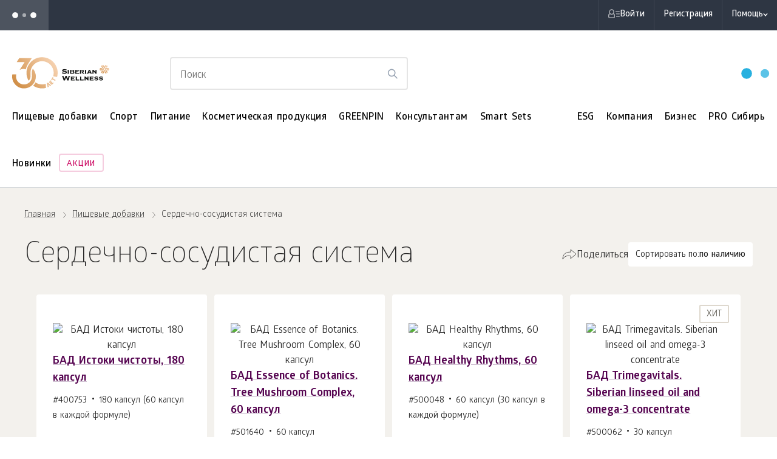

--- FILE ---
content_type: text/html; charset=UTF-8
request_url: https://cz.siberianhealth.com/ru/shop/catalog/category/115/
body_size: 35367
content:

<!DOCTYPE html>
<html lang="ru"
      class="country-cz"
      ng-app="frontApp">

    <head itemscope
          itemtype="http://schema.org/WPHeader">
        <base href="https://cz.siberianhealth.com/ru/shop/catalog/category/115/">
            <meta charset="utf-8">
<title itemprop="headline">            Каталог Сердечно-сосудистая система – купить с доставкой по миру в Интернет-магазине Siberian Wellness: цена, отзывы
    </title>

<link rel="icon" href="/shopen/public/favicon.ico" sizes="32x32">
<link rel="icon" href="/shopen/public/icon.svg" type="image/svg+xml">
<link rel="apple-touch-icon" href="/shopen/public/apple-touch-icon.png">
<link rel="manifest" href="/shopen/public/manifest.webmanifest" crossorigin="use-credentials">

<meta name="copyright" content="Siberian Health, http://siberianhealth.com">
<meta http-equiv="X-UA-Compatible" content="IE=edge,chrome=1">

<meta itemprop="description" name="description" content="            Купить товары напрямую от производителя из категории Сердечно-сосудистая система с гарантией качества. Каждый месяц новые акции и скидки на сайте Siberian Wellness. Доставка. Горячая линия: +420 222 523 021
    ">
<meta itemprop="keywords" name="keywords" content="            Сердечно-сосудистая система, цена, стоимость, отзывы, Siberian Wellness, Siberian Health, Сибирское здоровье, интернет-магазин, товары для здоровья, красоты и спорта
    ">

<meta property="og:title" content="            Каталог Сердечно-сосудистая система – купить с доставкой по миру в Интернет-магазине Siberian Wellness: цена, отзывы
    ">
<meta property="og:description" name="description" content="            Купить товары напрямую от производителя из категории Сердечно-сосудистая система с гарантией качества. Каждый месяц новые акции и скидки на сайте Siberian Wellness. Доставка. Горячая линия: +420 222 523 021
    &hellip;">
<meta property="og:site_name" content="Siberian Wellness">
<meta property="og:url" content="https://cz.siberianhealth.com/ru/shop/catalog/category/115/">
<meta property="og:locale" content="cz_RU">

    <meta property="og:image" content="https://cz.siberianhealth.com/shopen/public/build/online_store/img/logo/logo_text.png">

        <meta property="og:type" content="product.group">


<meta id="mainViewPort" name="viewport" content="width=device-width, initial-scale=1.0, maximum-scale=1.0, user-scalable=no">
<meta name="HandheldFriendly" content="True">

<meta name="apple-mobile-web-app-capable" content="yes">
<meta name="apple-mobile-web-app-status-bar-style" content="black">
<meta http-equiv="X-UA-Compatible" content="IE=edge">
<meta http-equiv="cleartype" content="on">
<meta http-equiv="imagetoolbar" content="no">
<meta http-equiv="msthemecompatible" content="no">
<meta name="format-detection" content="telephone=no">
<meta name="format-detection" content="address=no">
<link rel="canonical" href="https://cz.siberianhealth.com/ru/shop/catalog/category/115/"/>


    <script>
    var im_version = '2.0';var userId = '';var userRef = '';var userRole = '';var orderCount = 0;var regDate = "not_registered";</script>

<meta name="yandex-verification" content="1ed3f922d3efbda3" />

<script>
  (function (w, d, s, l, i) {
    w[l] = w[l] || [];
    w[l].push({ 'gtm.start': new Date().getTime(), event: 'gtm.js' });
    var f = d.getElementsByTagName(s)[0],
      j = d.createElement(s),
      dl = l != 'dataLayer' ? '&l=' + l : '';
    j.async = true;
    j.src = 'https://www.googletagmanager.com/gtm.js?id=' + i + dl;
    f.parentNode.insertBefore(j, f);
  })(window, document, 'script', 'dataLayer', 'GTM-M7FJTHM');
</script>
<style>.async-hide { opacity: 0 !important}</style>
<script>
  (function (a, s, y, n, c, h, i, d, e) {
    s.className += ' ' + y;
    h.start = 1 * new Date();
    h.end = i = function () {
      s.className = s.className.replace(RegExp(' ?' + y), '');
    };
    (a[n] = a[n] || []).hide = h;
    setTimeout(function () {
      i();
      h.end = null;
    }, c);
    h.timeout = c;
  })(window, document.documentElement, 'async-hide', 'dataLayer', 2000, {
    'GTM-M7FJTHM': true,
  });
</script><script>
  (function (m, e, t, r, i, k, a) {
    m[i] =
      m[i] ||
      function () {
        (m[i].a = m[i].a || []).push(arguments);
      };
    m[i].l = 1 * new Date();
    (k = e.createElement(t)),
      (a = e.getElementsByTagName(t)[0]),
      (k.async = 1),
      (k.src = r),
      a.parentNode.insertBefore(k, a);
  })(window, document, 'script', 'https://mc.yandex.ru/metrika/tag.js', 'ym');

  ym(21951292, 'init', {
    id: 21951292,
    clickmap: true,
    trackLinks: true,
    accurateTrackBounce: true,
    webvisor: true,
    trackHash: true,
    ecommerce: 'dataLayer',
  });
</script>



<script id="clearSessionCookies">
    (function () {
        function checkCookie(name) {
            let matches = document.cookie.match(
                new RegExp('(^|;) ?' + name.replace(/([\.$?*|{}\(\)\[\]\\\/\+^])/g, '\\$1') + '=([^;]*)', 'g'),
            );
            return matches && matches.length >= 2;
        }
        let removedCookie = ['shopenSIN', 'sibvaleoSIN'];
        const url = new URL(window.location.href);
        let domain = url.hostname.split('.');
        const baseDomain = [...domain].splice(-2, 2);
        removedCookie.forEach((cookieName) => {
            const isClearCookie = checkCookie(cookieName);
            if (isClearCookie) {
                let cookieWithoutDomain = cookieName + '=none; max-age=-1; path=/';
                let cookieCurrentDomain = cookieName + '=none; max-age=-1; path=/; domain=.' + domain.join('.');
                let cookieCurrentDomain2 = cookieName + '=none; max-age=-1; path=/; domain=' + domain.join('.');
                let cookieBaseDomain = cookieName + '=none; max-age=-1; path=/; domain=.' + baseDomain.join('.');
                document.cookie = cookieWithoutDomain;
                document.cookie = cookieCurrentDomain;
                document.cookie = cookieCurrentDomain2;
                document.cookie = cookieBaseDomain;
            }
        });
    })();
</script>

<script type="application/ld+json">
    {
        "@context": "https://schema.org",
        "@type": "Corporation",
        "name": "Siberian Wellness",
        "alternateName": "Siberian Wellness",
        "url": "https://cz.siberianhealth.com/ru/",
        "logo": "https://cz.siberianhealth.com/shopen/public/build/online_store/img/logo/logo_text.png",
        "sameAs": [
            "https://cz.siberianhealth.com/ru/",
                                    "https://www.facebook.com/siberianwellness/",                                    "https://www.instagram.com/siberianwellnessczech/",                                    "https://www.youtube.com/channel/UC4nIGQOxkatIzol8fhy0FHQ"                                    ]
    }
</script>

        <script type="application/ld+json">
        {
            "@context": "http://schema.org",
            "@type": "ItemList",
            "url": "https://cz.siberianhealth.com/ru/shop/catalog/category/115/",
            "numberOfItems": "20",
            "itemListElement": [
                                    {
                        "@type": "ListItem",
                        "position": 1,
                        "name": "БАД Истоки чистоты, 180 капсул",
                        "description": "Пищевая добавка с витаминами, минералами, травами и растительными экстрактами",
                        "url": "https://cz.siberianhealth.com/ru/shop/catalog/product/400753/"
                        "image": "https://static.siberianhealth.com/public/projects/shopen/images/40/_resize/400753_a500f737_fit_300_300.png",
                    },                                    {
                        "@type": "ListItem",
                        "position": 2,
                        "name": "БАД Essence of Botanics. Tree Mushroom Complex, 60 капсул",
                        "description": "",
                        "url": "https://cz.siberianhealth.com/ru/shop/catalog/product/501640/"
                        "image": "https://static.siberianhealth.com/public/projects/shopen/images/50/_resize/501640_5DE640_249c4056_fit_300_300.jpg",
                    },                                    {
                        "@type": "ListItem",
                        "position": 3,
                        "name": "БАД Healthy Rhythms, 60 капсул",
                        "description": "Healthy Rhythms – это совершенно необычный витаминно-минеральный комплекс.",
                        "url": "https://cz.siberianhealth.com/ru/shop/catalog/product/500048/"
                        "image": "https://static.siberianhealth.com/public/projects/shopen/images/50/_resize/500048_eu_2024_31a0fccf_fit_300_300.jpg",
                    },                                    {
                        "@type": "ListItem",
                        "position": 4,
                        "name": "БАД Trimegavitals. Siberian linseed oil and omega-3 concentrate",
                        "description": "",
                        "url": "https://cz.siberianhealth.com/ru/shop/catalog/product/500062/"
                        "image": "https://static.siberianhealth.com/public/projects/shopen/images/50/_resize/500062_d1870c0f_fit_300_300.png",
                    },                                    {
                        "@type": "ListItem",
                        "position": 5,
                        "name": "БАД SynchroVitals III, 150 капсул",
                        "description": "БАД с L-карнитином, витаминами, минералами, бета-каротином и ликопином.",
                        "url": "https://cz.siberianhealth.com/ru/shop/catalog/product/500072/"
                        "image": "https://static.siberianhealth.com/public/projects/shopen/images/50/_resize/500072_EU_b2ddba34_fit_300_300.png",
                    },                                    {
                        "@type": "ListItem",
                        "position": 6,
                        "name": "БАД PULSE Box, 30 пакетов по 3 капсулы",
                        "description": "",
                        "url": "https://cz.siberianhealth.com/ru/shop/catalog/product/500443/"
                        "image": "https://static.siberianhealth.com/public/projects/shopen/images/50/_resize/500443en_5baf3bc9_fit_300_300.png",
                    },                                    {
                        "@type": "ListItem",
                        "position": 7,
                        "name": "БАД Essential Vitamins. Betaine &amp; B-vitamins, 30 капсул",
                        "description": "Пищевая добавка с бетаином, витамином B6, фолиевой кислотой и витамином B12.",
                        "url": "https://cz.siberianhealth.com/ru/shop/catalog/product/500625/"
                        "image": "https://static.siberianhealth.com/public/projects/shopen/images/5D/_resize/5DI625_3a6803fa_fit_300_300.png",
                    },                                    {
                        "@type": "ListItem",
                        "position": 8,
                        "name": "БАД Essential Vitamins. Diosmine &amp; Rutin, 60 таблеток",
                        "description": "Рутин помогает уменьшить ломкость капилляров и повысить эластичность кровеносных сосудов.",
                        "url": "https://cz.siberianhealth.com/ru/shop/catalog/product/500626/"
                        "image": "https://static.siberianhealth.com/public/projects/shopen/images/50/_resize/500626_d874b133_fit_300_300.png",
                    },                                    {
                        "@type": "ListItem",
                        "position": 9,
                        "name": "БАД Elemvitals. Magnesium with Siberian herbs, 60 капсул",
                        "description": "",
                        "url": "https://cz.siberianhealth.com/ru/shop/catalog/product/500629/"
                        "image": "https://static.siberianhealth.com/public/projects/shopen/images/50/_resize/500629_5EU629_box_1c4ec1f0_fit_300_300.jpg",
                    },                                    {
                        "@type": "ListItem",
                        "position": 10,
                        "name": "БАД Essence of Fatty Acids. All-Natural Beta-Carotene in Sea Buckthorn Oil, 30 капсул",
                        "description": "",
                        "url": "https://cz.siberianhealth.com/ru/shop/catalog/product/500660/"
                        "image": "https://static.siberianhealth.com/public/projects/shopen/images/5E/_resize/5EU660_500660_c297eeec_fit_300_300.jpg",
                    },                                    {
                        "@type": "ListItem",
                        "position": 11,
                        "name": "БАД Essential Nutrimix. Venotonic with Diosmin &amp; Polyphenols (Spicy Cherry Flavor), 80 г",
                        "description": "Пищевая добавка",
                        "url": "https://cz.siberianhealth.com/ru/shop/catalog/product/501094/"
                        "image": "https://static.siberianhealth.com/public/projects/shopen/images/50/_resize/501094_32718a27_fit_300_300.jpg",
                    },                                    {
                        "@type": "ListItem",
                        "position": 12,
                        "name": "БАД Age Тhеrару Antioxidants, 30 капсул",
                        "description": "Антиоксидантный anti-age комплекс&lt;br&gt;15 g (30 капсул по 0,5 g)
",
                        "url": "https://cz.siberianhealth.com/ru/shop/catalog/product/501251/"
                        "image": "https://static.siberianhealth.com/public/projects/shopen/images/50/_resize/501251_box_5d887456_fit_300_300.png",
                    },                                    {
                        "@type": "ListItem",
                        "position": 13,
                        "name": "БАД Essence of Fatty Acids. Оmega-3 Ultra, 60 капсул",
                        "description": "",
                        "url": "https://cz.siberianhealth.com/ru/shop/catalog/product/501319/"
                        "image": "https://static.siberianhealth.com/public/projects/shopen/images/50/_resize/501319_83dd880e_fit_300_300.png",
                    },                                    {
                        "@type": "ListItem",
                        "position": 14,
                        "name": "БАД Methylfolate, 60 капсул",
                        "description": "Пищевая добавка с фолиевой кислотой&lt;br/&gt;
15,36 г (60 капсул по 0,256 g)",
                        "url": "https://cz.siberianhealth.com/ru/shop/catalog/product/501325/"
                        "image": "https://static.siberianhealth.com/public/projects/shopen/images/5E/_resize/5EU325_501325_31c780ca_fit_300_300.jpg",
                    },                                    {
                        "@type": "ListItem",
                        "position": 15,
                        "name": "БАД Renaissance Triple Set. Formula 3, 60 капсул",
                        "description": "Пищевая добавка с растительными экстрактами, витаминами и минералами, рутином и ликопином&lt;br/&gt;
32,4 г (60 капсул по 0,54 г)",
                        "url": "https://cz.siberianhealth.com/ru/shop/catalog/product/501352/"
                        "image": "https://static.siberianhealth.com/public/projects/shopen/images/50/_resize/501352_big_385ae909_fit_300_300.jpg",
                    },                                    {
                        "@type": "ListItem",
                        "position": 16,
                        "name": "БАД Renaissance Triple Set",
                        "description": "Система Renaissance Triple Set отличается высокой биологической активностью, содержит качественные растительные компоненты в необходимой дозировке.",
                        "url": "https://cz.siberianhealth.com/ru/shop/catalog/product/500032/"
                        "image": "https://static.siberianhealth.com/public/projects/shopen/images/50/_resize/500032_5EU032_box_9a36a485_fit_300_300.jpg",
                    },                                    {
                        "@type": "ListItem",
                        "position": 17,
                        "name": "БАД Essential Vitamins. Natural Vitamin E, 60 капсул",
                        "description": "",
                        "url": "https://cz.siberianhealth.com/ru/shop/catalog/product/501429/"
                        "image": "https://static.siberianhealth.com/public/projects/shopen/images/5E/_resize/5EU429_501429_nab_b891d601_fit_300_300.jpg",
                    },                                    {
                        "@type": "ListItem",
                        "position": 18,
                        "name": "БАД Essence of Botanics. Centella &amp; Horse Chestnut, 30 таблеток",
                        "description": "Биологически активная добавка к пище с диосмином, гесперидином, экстрактами конского каштана и готу колы.",
                        "url": "https://cz.siberianhealth.com/ru/shop/catalog/product/501467/"
                        "image": "https://static.siberianhealth.com/public/projects/shopen/images/50/_resize/501467_box_fbf3f931_fit_300_300.jpg",
                    },                                    {
                        "@type": "ListItem",
                        "position": 19,
                        "name": "БАД Essence of Fatty Acids. Totally Vegan Omega-3, 30 капсул",
                        "description": "",
                        "url": "https://cz.siberianhealth.com/ru/shop/catalog/product/501552/"
                        "image": "https://static.siberianhealth.com/public/projects/shopen/images/50/_resize/501552_box_417941d1_fit_300_300.jpg",
                    },                                    {
                        "@type": "ListItem",
                        "position": 20,
                        "name": "БАД Coenzyme Q10, 30 капсул",
                        "description": "",
                        "url": "https://cz.siberianhealth.com/ru/shop/catalog/product/501419/"
                        "image": "https://static.siberianhealth.com/public/projects/shopen/images/50/_resize/501419_5EU613_054a29f1_fit_300_300.jpg",
                    }                            ]
        }
    </script>


                    <link rel="stylesheet" href="/shopen/public/build/online_store/css/angular.216bd281.css">
                    
    <link rel="stylesheet" href="/shopen/public/build/online_store/css/build-store.min.cdd94fa0.css">

    
        </head>

    
    <body ng-controller="layoutController"
          ng-init="mainConfiguration.isDeviceMobile=false">

        <svg style="display: none;" xmlns="http://www.w3.org/2000/svg" xmlns:xlink="http://www.w3.org/1999/xlink"><defs><symbol fill="none" viewBox="0 0 24 24" id="arrow_left_big"><path stroke="currentColor" stroke-linecap="round" stroke-linejoin="round" d="M11.148 3 2 12m0 0 9.148 9M2 12h20" /></symbol><symbol fill="none" viewBox="0 0 24 24" id="arrow_right_big"><path stroke="currentColor" stroke-linecap="round" stroke-linejoin="round" d="M12.852 3 22 12m0 0-9.148 9M22 12H2" /></symbol><symbol fill="none" viewBox="0 0 24 24" id="basket"><path fill="currentColor" fill-rule="evenodd" d="M9.5 5.48c0-1.958 1.302-2.98 2.5-2.98s2.5 1.022 2.5 2.98V6.5h-5zm-1 1.02V5.48c0-2.458 1.698-3.98 3.5-3.98s3.5 1.522 3.5 3.98V6.5h4.707a.5.5 0 0 1 .499.47l.793 13a.5.5 0 0 1-.499.53H3a.5.5 0 0 1-.5-.53l.794-13a.5.5 0 0 1 .5-.47zm7 1h4.236l.733 12H3.53l.733-12H8.5V8H9h-.5a.5.5 0 0 0 1 0H9h.5v-.5h5V8h.5-.5a.5.5 0 0 0 1 0H15h.5z" clip-rule="evenodd" /></symbol><symbol fill="none" viewBox="0 0 24 24" id="bookmark"><path fill="currentColor" fill-rule="evenodd" stroke="currentColor" stroke-linecap="round" stroke-linejoin="round" d="M7.7 3h8.6a2 2 0 0 1 2 2v16l-6.292-3.273L5.7 21V5a2 2 0 0 1 2-2" clip-rule="evenodd" /></symbol><symbol fill="none" viewBox="0 0 24 24" id="burger"><path stroke="currentColor" stroke-linecap="round" d="M3 6h18M3 12h18M3 18h18" /></symbol><symbol fill="none" viewBox="0 0 24 24" id="catalog"><path fill="currentColor" fill-rule="evenodd" d="M16.5 5a6.5 6.5 0 1 1 0 13 6.5 6.5 0 0 1 0-13m0-1a7.5 7.5 0 0 1 5.155 12.948l2.115 2.115a.5.5 0 1 1-.707.707l-2.182-2.182A7.5 7.5 0 1 1 16.5 4M0 4.826a.5.5 0 0 1 .5-.5h6a.5.5 0 0 1 0 1h-6a.5.5 0 0 1-.5-.5m0 6a.5.5 0 0 1 .5-.5h6a.5.5 0 1 1 0 1h-6a.5.5 0 0 1-.5-.5m.5 5.5a.5.5 0 1 0 0 1h6a.5.5 0 0 0 0-1z" clip-rule="evenodd" /></symbol><symbol fill="none" viewBox="0 0 24 24" id="check"><path stroke="currentColor" stroke-linecap="round" stroke-linejoin="round" d="m20 6.5-11 11-5-5" /></symbol><symbol fill="none" viewBox="0 0 24 24" id="close_big"><path stroke="currentColor" stroke-linecap="round" stroke-linejoin="round" d="M20 4 4 20m16 0L4 4" /></symbol><symbol fill="none" viewBox="0 0 24 24" id="close_big_fill"><path fill="currentColor" d="M1 12c0 6.075 4.925 11 11 11s11-4.925 11-11S18.075 1 12 1 1 5.925 1 12" /><path stroke="#fff" stroke-linecap="round" stroke-linejoin="round" d="M17 7 7 17m10 0L7 7" /></symbol><symbol fill="none" viewBox="0 0 24 24" id="close_small"><path stroke="currentColor" stroke-linecap="round" stroke-linejoin="round" d="M17 7 7 17m10 0L7 7" /></symbol><symbol fill="none" viewBox="0 0 24 24" id="delete"><path fill="currentColor" fill-rule="evenodd" d="M8.94 2.94A1.5 1.5 0 0 1 10 2.5h4A1.5 1.5 0 0 1 15.5 4v1.5h-7V4c0-.398.158-.78.44-1.06M7.5 5.5V4A2.5 2.5 0 0 1 10 1.5h4A2.5 2.5 0 0 1 16.5 4v1.5H21a.5.5 0 0 1 0 1h-1.5V20a2.5 2.5 0 0 1-2.5 2.5H7A2.5 2.5 0 0 1 4.5 20V6.5H3a.5.5 0 0 1 0-1zm-2 1V20A1.5 1.5 0 0 0 7 21.5h10a1.5 1.5 0 0 0 1.5-1.5V6.5z" clip-rule="evenodd" /></symbol><symbol fill="none" viewBox="0 0 24 24" id="error"><path stroke="currentColor" stroke-linecap="round" stroke-linejoin="round" d="M12 3a9 9 0 0 1 9 9v0a9 9 0 0 1-9 9v0a9 9 0 0 1-9-9v0a9 9 0 0 1 9-9" clip-rule="evenodd" /><path stroke="currentColor" stroke-linecap="round" stroke-linejoin="round" d="M12 12.5v-5m.252 8.746a.25.25 0 1 1-.25-.25m0 0a.25.25 0 0 1 .25.25" /></symbol><symbol fill="none" viewBox="0 0 24 24" id="error_filled"><path fill="currentColor" fill-rule="evenodd" d="M12 2c5.523 0 10 4.477 10 10s-4.477 10-10 10S2 17.523 2 12 6.477 2 12 2" clip-rule="evenodd" /><path stroke="#fff" stroke-linecap="round" stroke-linejoin="round" d="M12 12.5v-5m-.001 8.5a.25.25 0 1 0 .002.5A.25.25 0 0 0 12 16" /></symbol><symbol fill="none" viewBox="0 0 24 24" id="eye_off"><path fill="currentColor" d="M.646.646a.5.5 0 0 1 .707 0l22 22 .065.078a.5.5 0 0 1-.694.694l-.078-.065-4.757-4.757a10.57 10.57 0 0 1-5.881 1.904H12c-3.7 0-6.573-2.113-8.49-4.158a20.2 20.2 0 0 1-2.76-3.753l-.146-.266-.037-.071-.01-.02-.003-.006v-.002H.553a.5.5 0 0 1 .006-.46 19 19 0 0 1 4.75-5.749L.646 1.353a.5.5 0 0 1 0-.707M6.02 6.727a18 18 0 0 0-4.45 5.277l.052.095a19.2 19.2 0 0 0 2.62 3.56c1.831 1.953 4.456 3.838 7.753 3.84a9.57 9.57 0 0 0 5.174-1.624l-3.064-3.063a3.497 3.497 0 0 1-5.424-1.426 3.5 3.5 0 0 1 .506-3.492zM12 3.501c3.7 0 6.574 2.112 8.491 4.157a20.2 20.2 0 0 1 2.76 3.753q.097.171.145.266l.038.07.01.021.003.005v.002l.001.001.04.114a.5.5 0 0 1-.046.345 19 19 0 0 1-2.218 3.277l-.073.07a.5.5 0 0 1-.693-.714l.298-.363a18 18 0 0 0 1.676-2.509l-.052-.095a19.2 19.2 0 0 0-2.62-3.56C17.928 6.388 15.3 4.5 12 4.5a8.6 8.6 0 0 0-1.985.226.5.5 0 0 1-.228-.973A9.6 9.6 0 0 1 12 3.5m-2.1 7.108a2.502 2.502 0 0 0 1.09 3.784 2.5 2.5 0 0 0 2.4-.293z" /></symbol><symbol fill="none" viewBox="0 0 24 24" id="eye_on"><path fill="currentColor" d="M12 3.735c3.7 0 6.573 2.114 8.49 4.158a20.2 20.2 0 0 1 2.76 3.753 12 12 0 0 1 .183.337l.01.02.003.005v.003h.001l.04.11a.5.5 0 0 1 0 .228l-.04.11v.003q-.002 0-.004.005l-.01.02-.038.071-.145.266a20.2 20.2 0 0 1-2.76 3.753c-1.917 2.045-4.79 4.158-8.49 4.158s-6.573-2.113-8.49-4.158a20.2 20.2 0 0 1-2.76-3.753 12 12 0 0 1-.183-.337l-.01-.02-.003-.005v-.002l-.001-.001a.5.5 0 0 1 0-.447v-.004l.004-.004.01-.02q.013-.027.038-.072.048-.095.145-.266a20.2 20.2 0 0 1 2.76-3.753C5.427 5.85 8.3 3.735 12 3.735m0 1c-3.3 0-5.927 1.887-7.76 3.842a19.2 19.2 0 0 0-2.674 3.658l.055.099a19.2 19.2 0 0 0 2.62 3.56c1.831 1.953 4.459 3.84 7.759 3.84s5.927-1.887 7.76-3.842a19.2 19.2 0 0 0 2.619-3.56l.054-.098-.054-.098a19.2 19.2 0 0 0-2.62-3.56C17.928 6.622 15.3 4.735 12 4.735m0 4a3.5 3.5 0 1 1 0 7 3.5 3.5 0 0 1 0-7m0 1a2.5 2.5 0 1 0 0 5 2.5 2.5 0 0 0 0-5" /></symbol><symbol fill="none" viewBox="0 0 24 24" id="filtr"><path fill="currentColor" fill-rule="evenodd" d="M6 6a1.5 1.5 0 1 1 3 0 1.5 1.5 0 0 1-3 0m-.95.498L5 6.5H4a.5.5 0 0 1 0-1h1l.05.002a2.5 2.5 0 0 1 4.9 0L10 5.5h11a.5.5 0 0 1 0 1H10l-.05-.002a2.5 2.5 0 0 1-4.9 0m13.9 6a2.5 2.5 0 0 1-4.9 0L14 12.5H4a.5.5 0 0 1 0-1h10l.05.002a2.5 2.5 0 0 1 4.9 0L19 11.5h2a.5.5 0 0 1 0 1h-2zM3.5 18a.5.5 0 0 1 .5-.5h1l.05.002a2.5 2.5 0 0 1 4.9 0L10 17.5h11a.5.5 0 0 1 0 1H10l-.05-.002a2.5 2.5 0 0 1-4.9 0L5 18.5H4a.5.5 0 0 1-.5-.5m4-1.5a1.5 1.5 0 1 0 0 3 1.5 1.5 0 0 0 0-3M15 12a1.5 1.5 0 1 1 3 0 1.5 1.5 0 0 1-3 0" clip-rule="evenodd" /></symbol><symbol fill="none" viewBox="0 0 24 24" id="geo"><path stroke="currentColor" stroke-linecap="round" stroke-linejoin="round" d="M18 10.667c0 4.666-6 8.666-6 8.666s-6-4-6-8.666a6 6 0 0 1 12 0" /><path stroke="currentColor" stroke-linecap="round" stroke-linejoin="round" d="M12 12.667a2 2 0 1 0 0-4 2 2 0 0 0 0 4" /></symbol><symbol fill="none" viewBox="0 0 24 24" id="geo_2"><path stroke="currentColor" stroke-linecap="round" stroke-linejoin="round" d="M21 10c0 7-9 13-9 13s-9-6-9-13a9 9 0 1 1 18 0" /><path stroke="currentColor" stroke-linecap="round" stroke-linejoin="round" d="M12 13a3 3 0 1 0 0-6 3 3 0 0 0 0 6" /></symbol><symbol fill="none" viewBox="0 0 24 24" id="info"><circle cx="12" cy="12" r="9" stroke="currentColor" stroke-linecap="round" stroke-linejoin="round" /><path stroke="currentColor" stroke-linecap="round" stroke-linejoin="round" d="M11 15.501h2.31m-1.15 0V11.25h-1.151M12.1 8.246a.25.25 0 1 1-.25-.25" /><path stroke="currentColor" stroke-linecap="round" stroke-linejoin="round" d="M11.85 7.996a.25.25 0 0 1 .25.25" /></symbol><symbol fill="none" viewBox="0 0 24 24" id="minus_small"><path fill="currentColor" fill-rule="evenodd" d="M17.5 12a.5.5 0 0 1-.5.5l-9.996.003a.5.5 0 0 1 0-1L17 11.5a.5.5 0 0 1 .5.5" clip-rule="evenodd" /></symbol><symbol fill="none" viewBox="0 0 24 24" id="package"><path stroke="currentColor" stroke-linecap="round" stroke-linejoin="round" d="M2 17h14l-.617-10H2.617z" /><path stroke="currentColor" stroke-linecap="round" stroke-linejoin="round" d="M6.51 8.5V5.652C6.51 3.969 7.755 3 9 3s2.49.97 2.49 2.652V8.5M5 20h14l-.617-10" /><path stroke="currentColor" stroke-linecap="round" stroke-linejoin="round" d="M8 23h14l-.617-10" /></symbol><symbol fill="none" viewBox="0 0 24 24" id="play"><path fill="currentColor" d="M2 2.87C2 1.35 3.625.386 4.958 1.113l16.818 9.175c1.393.76 1.388 2.763-.009 3.517L4.949 22.87C3.616 23.588 2 22.623 2 21.11z" /></symbol><symbol fill="none" viewBox="0 0 24 24" id="plus_big"><path stroke="currentColor" stroke-linecap="round" stroke-linejoin="round" d="M21 12H3m9 9V3" /></symbol><symbol fill="none" viewBox="0 0 24 24" id="plus_small"><path fill="currentColor" fill-rule="evenodd" d="M11.504 17.003a.5.5 0 0 0 1 0l-.002-4.502L17 12.5a.5.5 0 0 0 0-1l-4.498.002L12.5 7a.5.5 0 1 0-1 0l.002 4.502-4.499.001a.5.5 0 1 0 0 1l4.5-.001z" clip-rule="evenodd" /></symbol><symbol fill="none" viewBox="0 0 24 24" id="profile"><path fill="currentColor" fill-rule="evenodd" d="M16 8.37c0 2.114-1.766 3.871-4 3.871s-4-1.757-4-3.87S9.766 4.5 12 4.5s4 1.758 4 3.87m1 0c0 2.69-2.239 4.871-5 4.871s-5-2.18-5-4.87S9.238 3.5 12 3.5s5 2.18 5 4.87M2.929 20.759c1.82-3.03 5.198-5.068 9.071-5.068s7.252 2.039 9.071 5.068a.5.5 0 0 0 .858-.515c-1.998-3.325-5.7-5.553-9.929-5.553-4.23 0-7.93 2.228-9.929 5.553a.5.5 0 1 0 .858.515" clip-rule="evenodd" /></symbol><symbol fill="none" viewBox="0 0 24 24" id="ruble"><path stroke="currentColor" stroke-linecap="round" stroke-linejoin="round" d="M6 13.571h8.667a4.36 4.36 0 0 0 3.064-1.255A4.26 4.26 0 0 0 19 9.286a4.26 4.26 0 0 0-1.27-3.03A4.36 4.36 0 0 0 14.668 5H9.25L9.2 20M6 16.786h8.667" /></symbol><symbol fill="none" viewBox="0 0 24 24" id="search"><path stroke="currentColor" stroke-linecap="round" stroke-linejoin="round" d="M11 19a8 8 0 1 0 0-16 8 8 0 0 0 0 16m9.998 2-4.35-4.35" /></symbol><symbol fill="none" viewBox="0 0 24 24" id="shevron_down"><path stroke="currentColor" stroke-linecap="round" stroke-linejoin="round" d="m17 10.575-4.934 3.787L7 10.549" /></symbol><symbol fill="none" viewBox="0 0 24 24" id="shevron_left"><path stroke="currentColor" stroke-linecap="round" stroke-linejoin="round" d="m14 17-5-5 5-5" /></symbol><symbol fill="none" viewBox="0 0 24 24" id="shevron_right"><path stroke="currentColor" stroke-linecap="round" stroke-linejoin="round" d="m10 7 5 5-5 5" /></symbol><symbol fill="none" viewBox="0 0 16 16" id="shevron_small_right"><path stroke="currentColor" stroke-linecap="round" stroke-linejoin="round" d="m7 5 3 3-3 3" /></symbol><symbol fill="none" viewBox="0 0 24 24" id="shevron_up"><path stroke="currentColor" stroke-linecap="round" stroke-linejoin="round" d="m7 13.749 4.926-3.798L17 13.752" /></symbol><symbol fill="none" viewBox="0 0 24 24" id="siberian"><path fill="currentColor" fill-rule="evenodd" d="M14.051 3.115h2.564L12 11.111 7.385 3.115h2.564L12 6.669zm4.615 2.665-1.538 2.666h-2.564l2.82-4.887zm-5.896 5.774H22l-1.282-2.221h-6.666zm3.587.89 1.282 2.22h3.077l1.282-2.22h-5.64ZM2 12.444h9.23l-1.282 2.22H3.282zm4.36-3.112H3.282L2 11.554h5.64zM12 12.889l-4.615 7.996h2.564l3.333-5.775zm-6.665 5.33 1.538-2.666h2.564l-2.82 4.887zm5.897-6.663L6.617 3.559 5.335 5.781l3.333 5.775zm2.818 9.328-1.538-2.666 1.282-2.221 2.82 4.887zm-1.28-8.44 4.615 7.996 1.282-2.222-3.334-5.774z" clip-rule="evenodd" /></symbol><symbol fill="none" viewBox="0 0 24 24" id="time"><path fill="currentColor" fill-rule="evenodd" d="M5 12a7 7 0 1 1 14 0 7 7 0 0 1-14 0m7-8a8 8 0 1 0 0 16 8 8 0 0 0 0-16m.5 3.5a.5.5 0 0 0-1 0V12a.5.5 0 0 0 .277.447l3 1.5a.5.5 0 0 0 .447-.894L12.5 11.69z" clip-rule="evenodd" /></symbol><symbol fill="none" viewBox="0 0 24 24" id="unloading"><path stroke="currentColor" stroke-linecap="round" stroke-linejoin="round" d="M21 14.5v3.833c0 .92-.895 1.667-2 1.667H5c-1.105 0-2-.746-2-1.667V6.667C3 5.747 3.895 5 5 5h6" /><path stroke="currentColor" stroke-linecap="round" stroke-linejoin="round" d="m17 12.333 3.667-3.666L17 5" /><path stroke="currentColor" stroke-linecap="round" stroke-linejoin="round" d="M6.777 16a7.333 7.333 0 0 1 7.334-7.334H20.5" /></symbol><symbol fill="none" viewBox="0 0 24 24" id="warning"><path stroke="currentColor" stroke-linecap="round" stroke-linejoin="round" d="M12 13v-3m0 5.5v.25zv-.25" /><path stroke="currentColor" stroke-linecap="round" stroke-linejoin="round" d="m13.624 5.912 6.127 10.38c.712 1.206-.188 2.708-1.623 2.708H5.873c-1.436 0-2.336-1.501-1.624-2.708l6.128-10.38c.718-1.216 2.529-1.216 3.246 0" clip-rule="evenodd" /></symbol></defs></svg>

                    <noscript>
        <iframe src="https://www.googletagmanager.com/ns.html?id=GTM-M7FJTHM" height="0" width="0" style="display:none;visibility:hidden"></iframe>
    
                    <div><img src="https://mc.yandex.ru/watch/21951292" style="position:absolute; left:-9999px;" alt="" /></div>
            </noscript>        
        <os-banner-mobile-app ng-if="bannerMobileApp.visible"
                              on-close="bannerMobileApp.close()"></os-banner-mobile-app>

        <div ng-if="headerInformerService.stack.length"
     class="top-informer-container top-informer-container_theme_default"
     ng-include="headerInformerService.currentInformer"></div>

        
            <div id="wrapper" class="wrapper wrapper_cream overflow-hidden"
        ng-class="{'wrapper_cyberbuild': domManipulations.checkCartBrandCookie('cyberbuild'), 'wrapper_fitcha': domManipulations.checkCartBrandCookie('sugar_patrol')}">

        <os-location-navbar></os-location-navbar>

                
                            
        
        
                            <nav id="navbar-top" class="navbar-top navbar-top_theme_default">

    <div class="navbar-top__inner">

                <ul class="navbar-top__menu" ng-class="{'os-progress' : userService.isProgress || geoService.isProgress}" ng-cloak>

                        <li ng-hide="geoService.isProgress"
                class="navbar-top__menu-item"
                ng-cloak>
                <button class="navbar-top__link navbar-top__link_lang"
                        osn-dropdown="dropdown/os-available-languages.html"
                        arrow="dropdown/arrow.html"                        placement="bottom-start"
                        trigger="click">
                    [} geoService.mainLanguage.localeCode {]
                </button>

                <script type="text/ng-template" id="dropdown/os-available-languages.html">
                    <os-available-languages bem-modifier="desktop"></os-available-languages>
                </script>

                                    <script type="text/ng-template" id="dropdown/arrow.html">
                        <svg width="16" height="9">
                            <path d="M0 9 L8 0 L16 9" stroke="#d9d9d9" fill="#fff" />
                        </svg>
                    </script>
                            </li>
            
            <li class="navbar-top__menu-item">
                <button class="navbar-top__link"
                        ng-click="sidebarLocation.open()">
                    <os-item-country code="deliveryLocation.countryCode"
                                     name="deliveryLocation.caption"
                                     as-preloader="!deliveryLocation"></os-item-country>
                <button>
            </li>

                        <li class="navbar-top__menu-item">
                <button ng-click="popupFreeDeliveryInfo.open($event)"
                        class="navbar-top__link navbar-top__link_nowrap">
                    Доставка и оплата
                    <osn-icon class="navbar-top__info-icon">info</osn-icon>
                </button>
            </li>
            
                                        <li class="navbar-top__menu-item">
                    <a                         href="/ru/geo/"
                                                class="navbar-top__link">
                        Магазины и контакты
                    </a>
                </li>
                                </ul>

                <ul class="navbar-top__menu navbar-top__menu_user" ng-class="{'os-progress' : userService.isProgress}" ng-cloak>
                                        
            
                        <li ng-if="!userService.isUserAuthorized"
                class="navbar-top__menu-item">

                <button ng-click="$root.$emit('os:open-sidebar-auth')"
                        class="navbar-top__link navbar-top__link_has-icon-person navbar-top__link_nowrap">
                    Войти
                </button>

            </li>
            
                                            <li ng-hide="userService.isUserAuthorized"
                    class="navbar-top__menu-item" ng-cloak>
                    <a                         href="/ru/shop/user/registration/PRIVILEGED_CLIENT/"
                                                class="navbar-top__link">
                        Регистрация
                    </a>
                </li>
                            
                        <li ng-if="userService.isUserAuthorized"
                class="navbar-top__menu-item"
                ng-mouseenter="userMenuOpened = true"
                ng-mouseleave="userMenuOpened = false">
                <os-user-menu-btn class="navbar-top__link navbar-top__link_has-icon-dd navbar-top__link_nowrap"></os-user-menu-btn>

                <ul class="dropdown-menu dropdown-menu_theme_default dropdown-menu_is-user"
                    ng-class="{'_open': userMenuOpened}">
                    <li ng-repeat="item in userService.menu[userService.user.role]"
                        class="dropdown-menu__item [} item.class || '' {]"
                        ng-class="{'os-tooltip os-tooltip_theme_default os-tooltip_right': item.options && item.options.hint}">
                        <div ng-if="item.options && item.options.hint"
                             class="os-tooltip__text">[} item.options.hint {]</div>

                        <a ng-if="item.alias == 'shopen_app_profile_orders'"
                           ng-href="[} item.url {]"
                           class="dropdown-menu__link dropdown-menu__link_column">
                            [} item.title {]
                            <span ng-if="userService.user.hasUnpaidOrder"
                                  class="dropdown-menu__hint dropdown-menu__hint_red">
                                    [} t('Есть неоплаченный заказ') {]
                            </span>
                        </a>

                        <a ng-if="item.alias == 'posylkaNetTrackingModal'"
                           ng-click="modals.posylkaNetTracking.open('user_menu')"
                           class="dropdown-menu__link">[} item.title {]</a>

                        <a ng-if="item.alias == 'invite'"
                           ng-click="modals.referalLink.open($event)"
                           class="dropdown-menu__link">[} item.title {]</a>

                        <a ng-if="item.alias == 'homeCourierexeTrackingModal'"
                           ng-click="modals.homeCourierexeTracking.open()"
                           class="dropdown-menu__link">[} item.title {]</a>

                                                <a ng-if="item.alias == 'subscription'"
                           ng-href="[}item.url{]"
                           href="#"
                           class="dropdown-menu__link">
                            <span ng-class="{'dropdown-menu__subscription_missing' : userService.allSubscriptionsAreMissing(userService.user.subscriptions)}"
                                  class="dropdown-menu__subscription">

                                <span class="dropdown-menu__subscription-text">
                                    [}t(userService.getSubscriptionItemText(userService.user.subscriptions)){]
                                </span>

                                <span ng-if="userService.user.subscriptions.active > 0"
                                      class="dropdown-menu__subscription-count">[}userService.user.subscriptions.active{]</span>

                                <span ng-if="userService.user.subscriptions.unreadCanceled > 0"
                                      class="dropdown-menu__subscription-error">[}t('Ошибка подписки'){]</span>
                            </span>
                        </a>

                        <a ng-if="item.alias == 'backoffice'"
                           ng-click="goToBackoffice($event, item.url)"
                           class="dropdown-menu__link">[} item.title {]</a>

                        <a ng-if="item.alias == 'logout'"
                           ng-click="userService.logout()"
                           class="dropdown-menu__link">[} item.title {]</a>

                        <a ng-if="![
                            'shopen_app_profile_orders',
                            'posylkaNetTrackingModal',
                            'invite',
                            'homeCourierexeTrackingModal',
                            'subscription',
                            'backoffice',
                            'logout',
                           ].includes(item.alias)"
                           ng-href="[} item.url {]"
                           class="dropdown-menu__link"
                           target="[} (item.options && item.options.target) || '_self' {]"
                        >[} item.title {]</a>
                    </li>
                </ul>
            </li>
            
                        <li ng-if="userService.user.bonuses"
                class="navbar-top__menu-item">
                <div class="navbar-top__link">
                    <span class="navbar-top__bonus-title">Бонусный счет:</span>
                    <span class="navbar-top__bonus-count"
                          ng-bind-html="userService.user.bonuses.sum | money"></span>
                </div>
            </li>
            
                                    
                        <li ng-if="userService.isUserAuthorized && userService.user.certificates.length"
                class="navbar-top__menu-item">
                <div class="navbar-top__link nvb-reward nvb-reward_theme_default">
                    <span class="nvb-reward__title">награды:</span>
                    <div class="nvb-reward__items">
                        <div ng-repeat="reward in userService.user.certificates"
                             class="nvb-reward__item os-tooltip os-tooltip_theme_default os-tooltip_is-navbar-top os-tooltip_fancywhite os-tooltip_reward">
                            <div class="nvb-reward__icon [}reward.certificateType{] [}reward.certificateType{]_theme_default"></div>

                            <div class="os-tooltip__text">
                                <div class="os-tooltip__head"
                                     ng-bind-html="reward.config.name">
                                </div>

                                <div class="os-tooltip__descr"
                                     ng-bind-html="reward.config.description">
                                </div>

                                <div class="os-tooltip__btn"
                                     ng-if="!reward.isActivated && !reward.activated"
                                     ng-class="{'os-progress' : reward.progress}">
                                    <button ng-click="cartService.userPackages.activateCertificate(reward)"
                                            ng-disabled="reward.isBlocked"
                                            class="btn btn_theme_default btn_XL_md btn_blue btn_block">
                                        Принять участие
                                    </button>
                                </div>

                                <div class="os-tooltip__descr"
                                     ng-if="reward.isActivated"
                                     ng-bind-html="reward.config.usedMessage">
                                </div>

                                <div class="os-tooltip__info"
                                     ng-bind-html="reward.config.rules">
                                </div>

                                <div class="os-tooltip__info"
                                     ng-bind-html="reward.config.instruction">
                                </div>

                                <a class="os-tooltip__link"
                                   ng-if="reward.config.conditionsUrl"
                                   href=""
                                   ng-href="[}reward.config.conditionsUrl{]">
                                    Подробные правила
                                </a>
                            </div>
                        </div>
                    </div>
                </div>
            </li>
            
                        <li class="navbar-top__menu-item"
                ng-mouseenter="helpMenuOpened = true"
                ng-mouseleave="helpMenuOpened = false">
                <a href="#" class="navbar-top__link navbar-top__link_has-icon-dd navbar-top__link_nowrap">
                    Помощь
                </a>
                                    <ul class="dropdown-menu dropdown-menu_theme_default dropdown-menu_is-help"
                        ng-class="{'_open': helpMenuOpened}">
                                                                                    <li class="dropdown-menu__item">
                                                                                                                        <a href="/ru/shop/page/contacts/" class="dropdown-menu__link">Контакты</a>
                                                                                                            </li>
                                                                                                                <li class="dropdown-menu__item">
                                                                            <a href="#" ng-click="modals.askQuestion.open()" class="dropdown-menu__link">Задать вопрос</a>
                                                                    </li>
                                                                        </ul>
                            </li>
                    </ul>
    </div>
</nav>
        <nav id="navbar_main"
     ng-class="{'navbar-main_fixed' : navbarMain.pinned}"
     class="navbar-main navbar-main_theme_default">

    <div class="navbar_main__inner navbar-main__inner">
        <div class="navbar_main__logo navbar-main__logo">

            <a                 href="/ru/"
                            ng-class="{'logo_in-fixed-navbar' : navbarMain.pinned}"
                class="logo logo_theme_default">
                                                
                                <span class="logo-static logo-static_theme_default"
      ng-class="{'logo-static_in-fixed-navbar' : navbarMain.pinned}">
    
    <img src="/shopen/public/build/online_store/img/logo/logo_30_ru.svg"
         alt="Siberian Wellness 30"
         class="logo-static__img">

            <svg class="logo-static__scene" width="210" height="110" viewBox="0 0 210 110" fill="none" xmlns="http://www.w3.org/2000/svg">
            <g clip-path="url(#clip0_1059_4579)">
                <rect width="220.445" height="121" fill="white"/>
                <path fill-rule="evenodd" clip-rule="evenodd" d="M31.0343 72.1606V72.7743C30.0099 72.9108 29.293 73.4226 29.088 74.1389L24.6495 90.1046H19.357L14.8502 78.3353L10.6166 90.1046H5.32458L-0.0699569 73.6276C-0.241028 73.0819 -0.752797 72.7747 -1.46973 72.7747V72.1606H4.40269L8.19271 83.6567L12.5627 72.1606H17.3769L21.8158 83.5545L25.0251 72.1606H31.0343ZM48.8449 85.9387V90.0965H33.4276V76.8058C33.4276 76.0899 33.0181 75.681 32.2679 75.681V75.1017H48.2991V79.2593H47.685C47.685 78.5095 47.2759 78.1008 46.5594 78.1008H38.0319V80.8609H46.3549V83.7237H38.0319V87.0976H47.1053C47.8216 87.0976 48.2307 86.6887 48.2307 85.9385H48.8449V85.9387ZM52.8019 76.8397C52.8019 76.0899 52.3924 75.681 51.642 75.681V75.1017H57.4063V86.6887H64.9105C65.6609 86.6887 66.07 86.2796 66.07 85.53H66.6502V90.0965H52.8019V76.8397ZM69.9247 76.8397C69.9247 76.0899 69.5152 75.681 68.7648 75.681V75.1017H74.5294V86.6887H82.0334C82.7842 86.6887 83.1929 86.2796 83.1929 85.53H83.773V90.0965H69.9247V76.8397ZM104.267 75.1017V75.681C103.551 75.681 103.107 76.0901 103.107 76.8397V90.0965H99.8329L91.3735 80.9973V90.0967H87.2806V76.8399C87.2806 76.0901 86.8711 75.6812 86.1207 75.6812V75.1019H91.8169L99.0139 82.8379V75.1019H104.267L104.267 75.1017ZM123.24 85.9387V90.0965H107.823V76.8058C107.823 76.0899 107.414 75.681 106.663 75.681V75.1017H122.694V79.2593H122.08C122.08 78.5095 121.671 78.1008 120.955 78.1008H112.427V80.8609H120.75V83.7237H112.427V87.0976H121.501C122.217 87.0976 122.626 86.6887 122.626 85.9385H123.24V85.9387ZM134.745 80.8933C138.535 81.371 141.676 82.1898 141.676 85.4305C141.676 88.8763 138.193 90.3085 134.165 90.3085C131.467 90.3085 128.668 89.7969 125.834 88.7736L127.063 84.7482L127.643 84.9187C127.54 85.567 127.882 85.9765 128.633 86.3174C130.204 86.9653 131.74 87.2383 133.652 87.2383C135.291 87.2383 137.237 86.9996 137.237 85.7714C137.237 84.8166 136.11 84.4753 131.672 84.0317C128.907 83.759 126.073 82.7355 126.073 79.8355C126.073 76.6976 129.624 74.8893 133.994 74.8893C136.281 74.8893 138.364 75.3331 141.164 76.3566L139.389 80.1431L138.842 79.8702C139.013 79.4607 138.91 78.9488 138.296 78.676C137.169 78.1986 135.052 77.9599 133.789 77.9599C132.355 77.9599 130.511 78.3349 130.511 79.4607C130.511 80.2793 131.809 80.5183 133.414 80.7229L134.745 80.8933ZM153.054 80.8933C156.844 81.371 159.985 82.1898 159.985 85.4305C159.985 88.8763 156.502 90.3085 152.473 90.3085C149.776 90.3085 146.976 89.7969 144.142 88.7736L145.371 84.7482L145.952 84.9187C145.849 85.567 146.191 85.9765 146.942 86.3174C148.513 86.9653 150.049 87.2383 151.961 87.2383C153.6 87.2383 155.546 86.9996 155.546 85.7714C155.546 84.8166 154.42 84.4753 149.981 84.0317C147.215 83.759 144.382 82.7355 144.382 79.8355C144.382 76.6976 147.932 74.8893 152.302 74.8893C154.59 74.8893 156.673 75.3331 159.473 76.3566L157.697 80.1431L157.151 79.8702C157.321 79.4607 157.219 78.9488 156.605 78.676C155.478 78.1986 153.361 77.9599 152.098 77.9599C150.664 77.9599 148.82 78.3349 148.82 79.4607C148.82 80.2793 150.118 80.5183 151.722 80.7229L153.054 80.8933Z" fill="#131413"/>
                <path fill-rule="evenodd" clip-rule="evenodd" d="M110.37 58.3687L108.119 53.3591L105.799 58.3687H110.37ZM118.283 63.2763V63.8558H112.86L111.461 60.7885H104.674L103.275 63.8558H98.2611V63.2763C98.8408 63.2763 99.2844 63.0374 99.4892 62.629L104.503 51.7916C104.742 51.3145 104.878 50.7689 104.878 50.3259C104.878 49.7468 104.674 49.44 104.299 49.44V48.8606H110.711L116.919 62.5606C117.124 63.0036 117.635 63.2763 118.283 63.2763ZM75.6642 55.37H79.3821C81.1556 55.37 82.0765 54.7221 82.0765 53.5296C82.0765 52.2684 81.2583 51.7236 79.4846 51.7236H75.664V55.37H75.6642ZM87.8412 63.2422V63.8558H82.4178L78.5633 58.2667H75.664V63.8558H71.0597V50.5988C71.0597 49.9511 70.5479 49.44 69.9 49.44V48.8606H80.7808C84.396 48.8606 86.8522 50.7352 86.8522 53.3252C86.8522 55.37 85.3173 57.0396 83.1684 57.7894L86.477 62.5604C86.8179 63.0717 87.2615 63.2422 87.8414 63.2422H87.8412ZM44.5261 59.0842C44.5261 57.9596 43.7416 57.3801 41.6953 57.3801H36.613V60.9926H41.661C43.4689 60.9926 44.5261 60.3792 44.5261 59.0842ZM36.613 54.9268H42.0362C43.605 54.9268 44.2872 54.4496 44.2872 53.3589C44.2872 52.1663 43.4691 51.7234 41.3538 51.7234H36.613V54.9268ZM49.233 59.4933C49.233 62.4238 47.0843 63.8556 42.7187 63.8556H32.0422V50.5984C32.0422 49.8829 31.5986 49.4397 30.8823 49.4397V48.8606H41.8999C46.4019 48.8606 48.6874 50.1897 48.6874 52.575C48.6874 54.1087 47.7663 55.2675 46.4364 55.8128C48.2783 56.3921 49.233 57.6187 49.233 59.4933ZM21.8157 63.2763C22.5314 63.2763 22.9409 62.8672 22.9409 62.1172V50.5988C22.9409 49.849 22.5314 49.4397 21.7812 49.4397V48.8606H28.6716V49.44C27.9208 49.44 27.5117 49.849 27.5117 50.5988V62.1172C27.5117 62.8672 27.9208 63.2763 28.6371 63.2763V63.8556H21.8157V63.2763ZM67.8025 59.6978V63.8556H52.3854V50.5645C52.3854 49.849 51.9759 49.4397 51.2255 49.4397V48.8606H67.2569V53.0184H66.6426C66.6426 52.2684 66.2336 51.86 65.517 51.86H56.9897V54.6198H65.3129V57.4826H56.9897V60.8565H66.0633C66.7794 60.8565 67.1887 60.4478 67.1887 59.6978H67.8027H67.8025ZM89.6889 63.2763C90.405 63.2763 90.8141 62.8672 90.8141 62.1172V50.5988C90.8141 49.849 90.405 49.4397 89.6546 49.4397V48.8606H96.545V49.44C95.7942 49.44 95.3851 49.849 95.3851 50.5988V62.1172C95.3851 62.8672 95.7942 63.2763 96.5107 63.2763V63.8556H89.6889V63.2763ZM137.076 48.8608V49.44C136.359 49.44 135.916 49.849 135.916 50.5988V63.8556H132.641L124.182 54.7562V63.8556H120.089V50.5988C120.089 49.849 119.68 49.4397 118.93 49.4397V48.8608H124.626L131.823 56.5966V48.8608H137.076ZM11.494 52.6401C15.9662 53.0151 19.5515 54.4138 19.5515 58.1324C19.5515 61.5096 16.9226 64.0678 10.094 64.0678C7.05501 64.0678 4.80175 63.6926 2.07039 62.7372C1.38714 62.499 1.01194 62.7036 0.636322 63.3858L0.0898438 63.1804L2.24105 57.9272C4.46002 59.5648 6.64531 60.2129 9.99133 60.2129C13.1665 60.2129 14.8739 59.3261 14.8739 58.2001C14.8739 57.0063 12.7913 56.6993 7.94281 56.3578C4.5627 56.1194 1.08012 54.8913 1.08012 51.3775C1.08012 47.7956 4.73336 45.7146 9.37708 45.7146C11.7671 45.7146 14.9421 46.3291 17.2298 47.1474C17.9809 47.3865 18.4249 47.1813 18.7664 46.6359L19.2784 46.8745L17.1957 51.2071C15.284 50.2862 12.1082 49.5697 9.61613 49.5697C7.73806 49.5697 5.72363 49.9106 5.72363 50.968C5.72363 51.9916 6.91865 52.2647 11.494 52.6401Z" fill="#131413"/>
                <path fill-rule="evenodd" clip-rule="evenodd" d="M167.953 45.6222L165.786 49.3699H154.519L152.352 45.6222H167.953ZM159.719 40.3758L161.886 44.1235H152.352L154.519 40.3758H159.719ZM177.92 38.8767H173.586L178.353 30.6321L180.52 34.3796L177.92 38.8767ZM169.253 46.3719L171.42 50.1195L165.786 59.8629H161.453L169.253 46.3719ZM160.586 50.869H164.919L160.152 59.1138L157.986 55.3661L160.586 50.869H160.586ZM167.953 44.1233H163.619L157.986 34.3796L160.152 30.6323L167.953 44.1233ZM170.119 55.3661L172.286 51.6183L177.053 59.8631H172.719L170.119 55.3661ZM170.553 45.6222H174.886L180.52 55.3659L178.353 59.1136L170.553 45.6222ZM170.553 44.1233L172.72 40.3758H183.987L186.153 44.1233H170.553ZM176.62 45.6222H186.154L183.987 49.3699H178.787L176.62 45.6222ZM177.053 29.8826L169.253 43.3736L161.452 29.8826H165.786L169.253 35.8787L172.72 29.8826H177.053Z" fill="#009EE3"/>
            </g>
            <defs>
                <clipPath id="clip0_1059_4579">
                    <rect width="220.445" height="121" fill="white"/>
                </clipPath>
            </defs>
        </svg>
    </span>
                            </a>
        </div>

        <button class="navbar-main__btn-catalog"
                ng-click="navbarMain.openDropdownCatalog()"
                osn-button
                size="navbarMain.btnSize"
                primary="true">
            <template data-slot="before">
                <osn-icon>[} navbarMain.isVisibleCatalog ? 'close_big' : 'burger' {]</osn-icon>
            </template>
            Каталог
        </button>

        <div class="navbar-main__search navbar_main__search js-digi-search">
            <form name="searchForm"
                  action="/ru/shop/search/"
                  method="get"
                  ng-class="{'os-form-search_in-fixed-navbar' : navbarMain.pinned}"
                  class="os-form-search os-form-search_theme_default">

                <input id="search-input"
                       class="os-form-search__input"
                       name="searchString"
                       type="search"
                       placeholder="Поиск"
                       tabindex="1"
                       required>

                <osn-icon class="os-form-search__icon-clear">close_small</osn-icon>

                <button type="submit"
                        class="os-form-search__btn navbar-main__search-btn"></button>
            </form>
        </div>

                <div class="navbar-main__cart"
     ng-class="{'os-progress os-progress_navbar-cart' : geoService.isProgress || userService.isProgress}"
     ng-cloak>

    <div ng-class="{'nvb-cart_in-fixed-navbar' : navbarMain.pinned}"
         class="nvb-cart nvb-cart_theme_default">

                <div class="nvb-cart__packages-block"
             ng-if="userService.isUserAuthorized && mainConfiguration.packagesEnabled && countryConfiguratorService.getParam('packages_enabled')">

                        <div ng-show="cartService.userPackages.showSuccessCertTooltip && !cartService.userPackages.isShownOverlimitWarning()"
                 class="os-popover os-popover_nvb-cart os-popover_theme_default angular-animate-display-pop-up">

                <div class="os-popover__text">Набор активирован</div>

                <a ng-if="userService.selectedPack.config.conditionsUrl"
                   ng-href="[}userService.selectedPack.config.conditionsUrl{]"
                   href=""
                   class="os-popover__link">
                    Условия программы
                </a>
                <button ng-click="cartService.userPackages.hideCertificateSuccess()"
                        class="os-popover__btn-close-middle-align os-btn-close os-btn-close_theme_default"></button>
            </div>
            
                        <div ng-show="cartService.userPackages.isShownOverlimitWarning()"
                 class="os-popover os-popover_icon os-popover_overlimit os-popover_theme_default angular-animate-display-pop-up"
                 ng-cloak>

                <div class="os-popover__text">Превышение</div>

                <a ng-if="userService.selectedPack.config.conditionsUrl"
                   ng-href="[}userService.selectedPack.config.conditionsUrl{]"
                   href=""
                   class="os-popover__link">
                    Условия программы
                </a>

                <button ng-click="cartService.userPackages.closeOverlimitWarning()"
                        class="os-popover__btn-close os-btn-close os-btn-close_theme_default"></button>
            </div>
            
                        <div ng-if="!cartService.userPackages.isOnePackage()"
                 class="nvb-cart__packages">

                <div class="os-package os-package_main os-package_arrow os-package_theme_default nvb-cart__package"
                     ng-click="cartService.userPackages.toggleNvbCartPopup()">

                    <div ng-if="userService.selectedPack.isCertificate"
                         class="os-package__icon [}userService.selectedPack.certificateType{]"
                         ng-style="userService.selectedPack.style"></div>
                    <div ng-if="!userService.selectedPack.isCertificate"
                         class="os-package__icon os-package__icon_package">
                        <osn-icon>package</osn-icon>
                    </div>

                                        <div ng-if="!userService.selectedPack.isCertificate"
                         class="os-package__info">

                        <div ng-hide="userService.selectedPack.sum"
                             class="os-package__empty">
                            Пока пусто
                        </div>
                        
                        <div ng-show="userService.selectedPack.sum"
                             class="os-package__price">
                            <span class="os-package__price-value"
                                  ng-bind-html="userService.selectedPack.sum | money ">
                            </span>
                            
                            <span class="os-package__points">
                                [} userService.selectedPack.points | number {] баллов
                            </span>
                        </div>

                        <div class="os-package__title">
                            [} cartService.userPackages.getPackOwner() {]
                        </div>
                    </div>
                    
                                        <div ng-if="userService.selectedPack.isCertificate"
                         class="os-package__info">
                        <div class="os-package__price">
                            <span class="os-package__price-value"
                                  ng-bind-html="userService.selectedPack.itemsSum | money"></span>
                            <span class="os-package__price-title">
                               из
                               <strong ng-bind-html="userService.selectedPack.limit | money"></strong>
                            </span>
                        </div>

                        <div class="os-package__title">
                            [}userService.selectedPack.config.name{]
                        </div>
                    </div>
                                    </div>

                                <div ng-show="cartService.userPackages.isNvbCartPopupOpen && !cartService.userPackages.isOnePackage() && !cartService.userPackages.findContractNavbar"
                     class="nvb-cart-popup nvb-cart-popup_theme_default  angular-animate-fade-css">
                    <div class="nvb-cart-popup__packages">

                                                <div ng-click="cartService.userPackages.toggleNvbCartPopup()"
                             class="os-package os-package_nvb-cart-popup os-package_arrow-up os-package_theme_default _active">
                            <div class="os-package__icon [}userService.selectedPack.certificateType{]"
                                 ng-style="userService.selectedPack.style">
                            </div>

                                                        <div ng-if="!userService.selectedPack.isCertificate"
                                 class="os-package__info">
                                <div ng-hide="userService.selectedPack.sum"
                                     class="os-package__empty">
                                    Пока пусто
                                </div>
                                
                                <div ng-show="userService.selectedPack.sum"
                                     class="os-package__price">
                                    <span class="os-package__price-value"
                                          ng-bind-html="userService.selectedPack.sum | money ">
                                    </span>
                                    
                                    <span class="os-package__points">
                                        [} userService.selectedPack.points | number {] баллов
                                    </span>
                                </div>

                                <div class="os-package__title">
                                    [}cartService.userPackages.getPackOwner(){]
                                </div>
                            </div>
                            
                                                        <div ng-if="userService.selectedPack.isCertificate" class="os-package__info">
                                <div class="os-package__price">
                                    <span class="os-package__price-value"
                                          ng-bind-html="userService.selectedPack.itemsSum | money"></span>
                                    <span class="os-package__price-title">
                                        из
                                        <strong ng-bind-html="userService.selectedPack.limit | money"></strong>
                                    </span>
                                </div>

                                <div class="os-package__title">
                                    [}userService.selectedPack.config.name{]
                                </div>
                            </div>
                                                    </div>
                        
                                                <div class="nvb-cart__packages-container">
                            <div ng-repeat="package in userService.cart.packages | filter : cartService.userPackages.isNotActiveOrCertificate track by $index"
                                 ng-click="cartService.userPackages.selectPackage(package)"
                                 ng-class="{'os-progress' : package.progress}"
                                 class="os-package os-package_nvb-cart-popup os-package_theme_default">

                                <div class="os-package__icon"
                                     ng-style="package.style">
                                </div>

                                <div class="os-package__info">
                                    <div ng-hide="package.sum"
                                         class="os-package__empty">
                                        Пока пусто
                                    </div>

                                    <div ng-show="package.sum"
                                         class="os-package__price">
                                        <span class="os-package__price-value"
                                              ng-bind-html="package.sum | money ">
                                        </span>
                                        
                                        <span class="os-package__points">
                                            [} package.points | number {] баллов
                                        </span>
                                    </div>

                                    <div class="os-package__title">
                                        [}cartService.userPackages.getPackOwner(package){]
                                    </div>
                                </div>

                                <button ng-if="!package.isOwner"
                                        ng-click="cartService.userPackages.deletePack(package)"
                                        class="os-package__action os-package__action_delete"></button>
                            </div>
                        </div>
                        
                                                <div class="os-package os-package_add-new os-package_theme_default angular-animate-display-pop-up os-package_nvb-cart-popup"
     ng-class="{'_find-error' : cartService.userPackages.isfindContractError, 'os-progress' : cartService.userPackages.isProgress}"
     ng-click="cartService.userPackages.toggleAddPackPopup($event, 'findContractNavbar', true)"
     ng-cloak>

    <div class="os-package__icon os-package__icon_add-icon"></div>

    <div ng-if="!cartService.userPackages.isOnePackage()"
         class="os-package__add-link">
        Добавьте новый<br>комплект
    </div>

    <div ng-if="cartService.userPackages.isOnePackage()"
         class="os-package__add-link">
        <div ng-if="geoService.mainDetectedCountry.europeCode || ['de', 'rs'].includes(geoService.mainDetectedCountry.cntr)">
            Разделить заказ<br> на комплекты
        </div>
        <div ng-if="!(geoService.mainDetectedCountry.europeCode || ['de', 'rs'].includes(geoService.mainDetectedCountry.cntr))">
            Разделить заказ<br>на комплекты
        </div>
    </div>

            <div ng-if="cartService.userPackages.isOnePackage()"
             class="os-package__add-about os-tooltip os-tooltip_fancywhite os-tooltip_about os-tooltip_theme_default"
             ng-click="cartService.userPackages.toggleMobiAboutPack($event)"
             ng-class="{'os-tooltip_open': cartService.userPackages.showMobiAboutPack}">
            Что это?
                                        <div class="os-tooltip__text">
                    <div class="os-tooltip__head">
                        <div ng-if="geoService.mainDetectedCountry.europeCode || ['de', 'rs'].includes(geoService.mainDetectedCountry.cntr)">
                            Что такое комплекты и разделение заказа?
                        </div>
                        <div ng-if="!(geoService.mainDetectedCountry.europeCode || ['de', 'rs'].includes(geoService.mainDetectedCountry.cntr))">
                            Что такое комплекты и разделение заказа?
                        </div>
                    </div>
                    <div class="os-tooltip__rules">
                                                    <p class="os-tooltip__rules-text">Вы можете оформить заказ сразу на несколько Соглашений. При этом: </p>
                            <p class="os-tooltip__rules-text">1. Баллы и ОО + ЛО зачисляются на соответствующих Консультантов.</p>
                            <p class="os-tooltip__rules-text">2. Заказ целиком получаете вы и самостоятельно раздаете продукцию Консультантам.</p>
                                                                    </div>
                </div>
                                    </div>
    </div>

                                            </div>
                    
                    <div class="nvb-cart-popup__note">
                        Комплекты позволят вам разделить заказ на несколько человек. При этом баллы будут внесены на баланс владельца комплекта.
                    </div>

                                        <div ng-if="userService.cart.certificatedPackages.length"
                         class="nvb-cart-popup__certificates">
                        <div class="nvb-cart-popup__certificates-title">Специальная программа:</div>
                        <div class="nvb-cart-popup__packages">

                            <div ng-repeat="package in userService.cart.packages | filter : {isCertificate : true} track by $index"
                                 ng-click="cartService.userPackages.selectPackage(package)"
                                 ng-class="{'_disabled' : userService.selectedPack.certificateNum == package.certificateNum}"
                                 class="os-package os-package_nvb-cart-popup os-package_certificate os-package_[}package.certificateType{] os-package_theme_default">

                                <div class="os-package__icon [}package.certificateType{]"></div>

                                <div class="os-package__info">
                                    <div class="os-package__price">
                                        <span class="os-package__price-value"
                                              ng-bind-html="package.itemsSum | money"></span>
                                        <span class="os-package__price-title">
                                            из
                                            <strong ng-bind-html="package.limit | money"></strong>
                                        </span>
                                    </div>

                                    <div class="os-package__title">
                                        [}package.config.name{]
                                    </div>
                                </div>
                            </div>
                        </div>
                    </div>
                    
                </div>
                
                                <div ng-show="cartService.userPackages.findContractNavbar"
     class="os-popup-add-package os-popup-add-package_theme_default  angular-animate-display-pop-up">

    <button class="os-popup-add-package__close"
            ng-click="cartService.userPackages.toggleAddPackPopup($event, 'findContractNavbar', false)"></button>

    <div class="os-popup-add-package__hd">
        Регистрационный номер
    </div>

    <form class="os-popup-add-package__input-row"
          ng-submit="cartService.userPackages.addNewPackage()">
        <div class="os-popup-add-package__input-wrap"
             ng-class="{'os-progress' : cartService.userPackages.isProgress}">
            <input ng-model="cartService.userPackages.newPackContractNumber"
                   type="text"
                   placeholder="__________"
                   only-numbers
                   maxlength="10"
                   focus-if="cartService.userPackages.findContractNavbar"
                   focus-delay="700"
                   ng-class="{'os-popup-add-package__input_find-error' : cartService.userPackages.isfindContractError}"
                   class="os-popup-add-package__input">
        </div>

        <button class="btn btn_blue btn_round btn_XL btn_theme_default os-popup-add-package__btn"
                type="submit">
            Добавить
        </button>
    </form>
</div>                
            </div>
            
                        <div ng-if="cartService.userPackages.isOnePackage()"
                 class="nvb-cart__packages">
                <div class="os-package os-package_add-new os-package_theme_default angular-animate-display-pop-up nvb-cart__package"
     ng-class="{'_find-error' : cartService.userPackages.isfindContractError, 'os-progress' : cartService.userPackages.isProgress}"
     ng-click="cartService.userPackages.toggleAddPackPopup($event, 'findContractNavbar', true)"
     ng-cloak>

    <div class="os-package__icon os-package__icon_add-icon"></div>

    <div ng-if="!cartService.userPackages.isOnePackage()"
         class="os-package__add-link">
        Добавьте новый<br>комплект
    </div>

    <div ng-if="cartService.userPackages.isOnePackage()"
         class="os-package__add-link">
        <div ng-if="geoService.mainDetectedCountry.europeCode || ['de', 'rs'].includes(geoService.mainDetectedCountry.cntr)">
            Разделить заказ<br> на комплекты
        </div>
        <div ng-if="!(geoService.mainDetectedCountry.europeCode || ['de', 'rs'].includes(geoService.mainDetectedCountry.cntr))">
            Разделить заказ<br>на комплекты
        </div>
    </div>

            <div ng-if="cartService.userPackages.isOnePackage()"
             class="os-package__add-about os-tooltip os-tooltip_fancywhite os-tooltip_about os-tooltip_theme_default"
             ng-click="cartService.userPackages.toggleMobiAboutPack($event)"
             ng-class="{'os-tooltip_open': cartService.userPackages.showMobiAboutPack}">
            Что это?
                                        <div class="os-tooltip__text">
                    <div class="os-tooltip__head">
                        <div ng-if="geoService.mainDetectedCountry.europeCode || ['de', 'rs'].includes(geoService.mainDetectedCountry.cntr)">
                            Что такое комплекты и разделение заказа?
                        </div>
                        <div ng-if="!(geoService.mainDetectedCountry.europeCode || ['de', 'rs'].includes(geoService.mainDetectedCountry.cntr))">
                            Что такое комплекты и разделение заказа?
                        </div>
                    </div>
                    <div class="os-tooltip__rules">
                                                    <p class="os-tooltip__rules-text">Вы можете оформить заказ сразу на несколько Соглашений. При этом: </p>
                            <p class="os-tooltip__rules-text">1. Баллы и ОО + ЛО зачисляются на соответствующих Консультантов.</p>
                            <p class="os-tooltip__rules-text">2. Заказ целиком получаете вы и самостоятельно раздаете продукцию Консультантам.</p>
                                                                    </div>
                </div>
                                    </div>
    </div>
        <div ng-show="cartService.userPackages.findContractNavbar"
     class="os-popup-add-package os-popup-add-package_theme_default  angular-animate-display-pop-up">

    <button class="os-popup-add-package__close"
            ng-click="cartService.userPackages.toggleAddPackPopup($event, 'findContractNavbar', false)"></button>

    <div class="os-popup-add-package__hd">
        Регистрационный номер
    </div>

    <form class="os-popup-add-package__input-row"
          ng-submit="cartService.userPackages.addNewPackage()">
        <div class="os-popup-add-package__input-wrap"
             ng-class="{'os-progress' : cartService.userPackages.isProgress}">
            <input ng-model="cartService.userPackages.newPackContractNumber"
                   type="text"
                   placeholder="__________"
                   only-numbers
                   maxlength="10"
                   focus-if="cartService.userPackages.findContractNavbar"
                   focus-delay="700"
                   ng-class="{'os-popup-add-package__input_find-error' : cartService.userPackages.isfindContractError}"
                   class="os-popup-add-package__input">
        </div>

        <button class="btn btn_blue btn_round btn_XL btn_theme_default os-popup-add-package__btn"
                type="submit">
            Добавить
        </button>
    </form>
</div>    
            </div>
                    </div>
        
                <div class="nvb-cart__with-actions"
             ng-if="geoService.mainDetectedCountry.cntr !== 'vn' && !actionsService.isAllMarginedActionsInCart && actionsService.hasMarginedActions">
            <a ng-show="userService.cart.amount"
               ng-href="/ru/shop/cart/"
               class="nvb-cart__values nvb-cart__values_de">

                                    <div class="nvb-cart__price"
                         ng-bind-html=" userService.cart.sum | money "></div>
                
                <div class="nvb-cart__points nvb-cart__points_de">
                    [} userService.cart.points | number {] баллов
                </div>

                <osn-icon class="nvb-cart__basket-icon">basket</osn-icon>
            </a>

            <div class="nvb-cart__action" ng-show="userService.cart.amount"
                 ng-click="actionsService.openActionFromCart()">
                <span class="nvb-cart__action-text">Акция</span>
            </div>
        </div>
        <a ng-if="!actionsService.hasMarginedActions || actionsService.isAllMarginedActionsInCart"
           ng-show="userService.cart.amount"
           ng-href="/ru/shop/cart/"
           class="nvb-cart__values nvb-cart__without-action">
            <div>
                                    <div class="nvb-cart__price"
                        ng-bind-html=" userService.cart.sum | money "></div>
                
                <div class="nvb-cart__points">
                    [} userService.cart.points | number {] баллов
                </div>
            </div>
            <osn-icon class="nvb-cart__basket-icon">basket</osn-icon>
        </a>
        
                <div ng-show="!userService.cart.amount"
             class="nvb-cart__empty">
            Корзина пуста
            <osn-icon class="nvb-cart__basket-icon">basket</osn-icon>
        </div>
            </div>
    </div>
        
        <ul class="navbar-main__menu navbar-main__menu_catalog js-aimmenu">
            <li class="navbar-main__item">

            <a                 href="/ru/shop/catalog/category/2/"
                                class="navbar-main__link">
                Пищевые добавки
            </a>

                            <div ng-class="{'nvb-dropdown-hero_in-fixed-header' : navbarMain.pinned}"
                     class="nvb-dropdown-hero js-aimmenu__dropdown navbar-main__nvb-dropdown-hero"
                     style="display: none;">
                                                                                                                                                                <div class="nvb-dropdown-hero__col">
                                    <div class="nvb-dropdown-hero__head">
                                                                                    Категория
                                                                            </div>

                                                                            <a                                             href="/ru/shop/catalog/category/306/"
                                                                                        class="nvb-dropdown-hero__itm">
                                            Дыхательная система
                                        </a>
                                                                            <a                                             href="/ru/shop/catalog/category/114/"
                                                                                        class="nvb-dropdown-hero__itm">
                                            Высокая работоспособность
                                        </a>
                                                                            <a                                             href="/ru/shop/catalog/category/123/"
                                                                                        class="nvb-dropdown-hero__itm">
                                            Опорно-двигательный аппарат
                                        </a>
                                                                            <a                                             href="/ru/shop/catalog/category/117/"
                                                                                        class="nvb-dropdown-hero__itm">
                                            Пищеварительная система
                                        </a>
                                                                            <a                                             href="/ru/shop/catalog/category/118/"
                                                                                        class="nvb-dropdown-hero__itm">
                                            Печень и желчевыделительная система
                                        </a>
                                                                            <a                                             href="/ru/shop/catalog/category/120/"
                                                                                        class="nvb-dropdown-hero__itm">
                                            Мочевыделительная система
                                        </a>
                                                                            <a                                                 class="nvb-dropdown-hero__itm">
                                            Сердечно-сосудистая система
                                        </a>
                                                                            <a                                             href="/ru/shop/catalog/category/125/"
                                                                                        class="nvb-dropdown-hero__itm">
                                            Зрительная система
                                        </a>
                                                                            <a                                             href="/ru/shop/catalog/category/122/"
                                                                                        class="nvb-dropdown-hero__itm">
                                            Регуляция обмена сахара
                                        </a>
                                                                            <a                                             href="/ru/shop/catalog/category/119/"
                                                                                        class="nvb-dropdown-hero__itm">
                                            Иммунная система
                                        </a>
                                                                            <a                                             href="/ru/shop/catalog/category/116/"
                                                                                        class="nvb-dropdown-hero__itm">
                                            Нервная система
                                        </a>
                                                                            <a                                             href="/ru/shop/catalog/category/134/"
                                                                                        class="nvb-dropdown-hero__itm">
                                            Для женщин
                                        </a>
                                                                            <a                                             href="/ru/shop/catalog/category/135/"
                                                                                        class="nvb-dropdown-hero__itm">
                                            Для мужчин
                                        </a>
                                                                            <a                                             href="/ru/shop/catalog/category/136/"
                                                                                        class="nvb-dropdown-hero__itm">
                                            Для детей
                                        </a>
                                                                    </div>
                                                                                                                                                                                                                                                    <div class="nvb-dropdown-hero__col">
                                    <div class="nvb-dropdown-hero__head">
                                                                                    Серия
                                                                            </div>

                                                                            <a                                             href="/ru/shop/catalog/category/4/"
                                                                                        class="nvb-dropdown-hero__itm">
                                            Eco Collection
                                        </a>
                                                                            <a                                             href="/ru/shop/catalog/category/726/"
                                                                                        class="nvb-dropdown-hero__itm">
                                            Siberian Super Natural Nutrition ECO
                                        </a>
                                                                            <a                                             href="/ru/shop/catalog/category/335/"
                                                                                        class="nvb-dropdown-hero__itm">
                                            3D Cube
                                        </a>
                                                                            <a                                             href="/ru/shop/catalog/category/229/"
                                                                                        class="nvb-dropdown-hero__itm">
                                            Daily Box
                                        </a>
                                                                            <a                                             href="/ru/shop/catalog/category/354/"
                                                                                        class="nvb-dropdown-hero__itm">
                                            Essence of Botanics
                                        </a>
                                                                            <a                                             href="/ru/shop/catalog/category/353/"
                                                                                        class="nvb-dropdown-hero__itm">
                                            Essential Vitamins
                                        </a>
                                                                            <a                                             href="/ru/shop/catalog/category/138/"
                                                                                        class="nvb-dropdown-hero__itm">
                                            Essential Minerals / Elemvitals
                                        </a>
                                                                            <a                                             href="/ru/shop/catalog/category/231/"
                                                                                        class="nvb-dropdown-hero__itm">
                                            Essential Sorbents / Lymphosan
                                        </a>
                                                                            <a                                             href="/ru/shop/catalog/category/151/"
                                                                                        class="nvb-dropdown-hero__itm">
                                            Essence of Fatty Acids
                                        </a>
                                                                            <a                                             href="/ru/shop/catalog/category/810/"
                                                                                        class="nvb-dropdown-hero__itm">
                                            Essense of biotics / Elbifid
                                        </a>
                                                                            <a                                             href="/ru/shop/catalog/category/142/"
                                                                                        class="nvb-dropdown-hero__itm">
                                            Renaissance Triple Set 
                                        </a>
                                                                            <a                                             href="/ru/shop/catalog/category/152/"
                                                                                        class="nvb-dropdown-hero__itm">
                                            Chronolong
                                        </a>
                                                                            <a                                             href="/ru/shop/catalog/category/148/"
                                                                                        class="nvb-dropdown-hero__itm">
                                            Synchrovitals
                                        </a>
                                                                            <a                                             href="/ru/shop/catalog/category/146/"
                                                                                        class="nvb-dropdown-hero__itm">
                                            Healthy Rhythms
                                        </a>
                                                                    </div>
                                                                                            <div class="nvb-dropdown-hero__col">
                                    <div class="nvb-dropdown-hero__head">
                                                                            </div>

                                                                            <a                                             href="/ru/shop/catalog/category/144/"
                                                                                        class="nvb-dropdown-hero__itm">
                                            Formula 4 N.V.M.N
                                        </a>
                                                                            <a                                             href="/ru/shop/catalog/category/150/"
                                                                                        class="nvb-dropdown-hero__itm">
                                            Paracleanse
                                        </a>
                                                                            <a                                             href="/ru/shop/catalog/category/293/"
                                                                                        class="nvb-dropdown-hero__itm">
                                            Adaptovit
                                        </a>
                                                                            <a                                             href="/ru/shop/catalog/category/141/"
                                                                                        class="nvb-dropdown-hero__itm">
                                            Vitamama
                                        </a>
                                                                            <a                                             href="/ru/shop/catalog/category/145/"
                                                                                        class="nvb-dropdown-hero__itm">
                                            Topinambur powder – NIC
                                        </a>
                                                                            <a                                             href="/ru/shop/catalog/category/153/"
                                                                                        class="nvb-dropdown-hero__itm">
                                            Baikal Tea Collection
                                        </a>
                                                                    </div>
                                                                                                                                                    
                
    <div class="nvb-dropdown-hero__catalog">
        <a href="/ru/shop/page/catalog-and-price-lists/" class="link-getcatalog">
            <img class="link-getcatalog__img"
                 src="/shopen/public/build/online_store/img/os_home/catalog.png"
                 alt="catalog" importance="low" loading="lazy">
            <span class="link-getcatalog__text">Скачай каталоги и прайс-лист</span>
        </a>
    </div>
                                    </div>
                    </li>
            <li class="navbar-main__item">

            <a                 href="/ru/shop/catalog/category/263/"
                                class="navbar-main__link">
                Спорт
            </a>

                            <div ng-class="{'nvb-dropdown-hero_in-fixed-header' : navbarMain.pinned}"
                     class="nvb-dropdown-hero js-aimmenu__dropdown navbar-main__nvb-dropdown-hero"
                     style="display: none;">
                                                                                                                                                                <div class="nvb-dropdown-hero__col">
                                    <div class="nvb-dropdown-hero__head">
                                                                                    Серия
                                                                            </div>

                                                                            <a                                             href="/ru/shop/catalog/category/522/"
                                                                                        class="nvb-dropdown-hero__itm">
                                            Fitness Catalyst
                                        </a>
                                                                    </div>
                                                                                                                                                    
                
    <div class="nvb-dropdown-hero__catalog">
        <a href="/ru/shop/page/catalog-and-price-lists/" class="link-getcatalog">
            <img class="link-getcatalog__img"
                 src="/shopen/public/build/online_store/img/os_home/catalog.png"
                 alt="catalog" importance="low" loading="lazy">
            <span class="link-getcatalog__text">Скачай каталоги и прайс-лист</span>
        </a>
    </div>
                                    </div>
                    </li>
            <li class="navbar-main__item">

            <a                 href="/ru/shop/catalog/category/319/"
                                class="navbar-main__link">
                Питание
            </a>

                            <div ng-class="{'nvb-dropdown-hero_in-fixed-header' : navbarMain.pinned}"
                     class="nvb-dropdown-hero js-aimmenu__dropdown navbar-main__nvb-dropdown-hero"
                     style="display: none;">
                                                                                                                                                                <div class="nvb-dropdown-hero__col">
                                    <div class="nvb-dropdown-hero__head">
                                                                                    Серия
                                                                            </div>

                                                                            <a                                             href="/ru/shop/catalog/category/327/"
                                                                                        class="nvb-dropdown-hero__itm">
                                            Yoo Gо
                                        </a>
                                                                    </div>
                                                                                                                                                    
                
    <div class="nvb-dropdown-hero__catalog">
        <a href="/ru/shop/page/catalog-and-price-lists/" class="link-getcatalog">
            <img class="link-getcatalog__img"
                 src="/shopen/public/build/online_store/img/os_home/catalog.png"
                 alt="catalog" importance="low" loading="lazy">
            <span class="link-getcatalog__text">Скачай каталоги и прайс-лист</span>
        </a>
    </div>
                                    </div>
                    </li>
            <li class="navbar-main__item">

            <a                 href="/ru/shop/catalog/category/3/"
                                class="navbar-main__link">
                Косметическая продукция
            </a>

                            <div ng-class="{'nvb-dropdown-hero_in-fixed-header' : navbarMain.pinned}"
                     class="nvb-dropdown-hero js-aimmenu__dropdown navbar-main__nvb-dropdown-hero"
                     style="display: none;">
                                                                                                                                                                <div class="nvb-dropdown-hero__col">
                                    <div class="nvb-dropdown-hero__head">
                                                                                    Категория
                                                                            </div>

                                                                            <a                                             href="/ru/shop/catalog/category/162/"
                                                                                        class="nvb-dropdown-hero__itm">
                                            Очищение для лица
                                        </a>
                                                                            <a                                             href="/ru/shop/catalog/category/295/"
                                                                                        class="nvb-dropdown-hero__itm">
                                            Тонизирование
                                        </a>
                                                                            <a                                             href="/ru/shop/catalog/category/163/"
                                                                                        class="nvb-dropdown-hero__itm">
                                            Основной уход за кожей лица
                                        </a>
                                                                            <a                                             href="/ru/shop/catalog/category/209/"
                                                                                        class="nvb-dropdown-hero__itm">
                                            Антивозрастной уход
                                        </a>
                                                                            <a                                             href="/ru/shop/catalog/category/165/"
                                                                                        class="nvb-dropdown-hero__itm">
                                            Скрабы и маски
                                        </a>
                                                                            <a                                             href="/ru/shop/catalog/category/164/"
                                                                                        class="nvb-dropdown-hero__itm">
                                            Уход за кожей вокруг глаз
                                        </a>
                                                                            <a                                             href="/ru/shop/catalog/category/184/"
                                                                                        class="nvb-dropdown-hero__itm">
                                            Уход за волосами
                                        </a>
                                                                            <a                                             href="/ru/shop/catalog/category/208/"
                                                                                        class="nvb-dropdown-hero__itm">
                                            Косметика для мужчин
                                        </a>
                                                                            <a                                             href="/ru/shop/catalog/category/186/"
                                                                                        class="nvb-dropdown-hero__itm">
                                            Уход за телом
                                        </a>
                                                                            <a                                             href="/ru/shop/catalog/category/166/"
                                                                                        class="nvb-dropdown-hero__itm">
                                            Гели для душа
                                        </a>
                                                                            <a                                             href="/ru/shop/catalog/category/183/"
                                                                                        class="nvb-dropdown-hero__itm">
                                            Уход за полостью рта
                                        </a>
                                                                            <a                                             href="/ru/shop/catalog/category/188/"
                                                                                        class="nvb-dropdown-hero__itm">
                                            Парфюмерия
                                        </a>
                                                                            <a                                             href="/ru/shop/catalog/category/352/"
                                                                                        class="nvb-dropdown-hero__itm">
                                            Тестеры
                                        </a>
                                                                    </div>
                                                                                                                                                                                                                                                    <div class="nvb-dropdown-hero__col">
                                    <div class="nvb-dropdown-hero__head">
                                                                                    Серия
                                                                            </div>

                                                                            <a                                             href="/ru/shop/catalog/category/549/"
                                                                                        class="nvb-dropdown-hero__itm">
                                            Siberian Balsams
                                        </a>
                                                                            <a                                             href="/ru/shop/catalog/category/540/"
                                                                                        class="nvb-dropdown-hero__itm">
                                            Aromapolis Olfactive Studio
                                        </a>
                                                                            <a                                             href="/ru/shop/catalog/category/913/"
                                                                                        class="nvb-dropdown-hero__itm">
                                            Nordic Garden
                                        </a>
                                                                            <a                                             href="/ru/shop/catalog/category/863/"
                                                                                        class="nvb-dropdown-hero__itm">
                                            Experalta Pro
                                        </a>
                                                                            <a                                             href="/ru/shop/catalog/category/248/"
                                                                                        class="nvb-dropdown-hero__itm">
                                            Experalta Platinum
                                        </a>
                                                                            <a                                             href="/ru/shop/catalog/category/564/"
                                                                                        class="nvb-dropdown-hero__itm">
                                            Experalta Aurum
                                        </a>
                                                                            <a                                             href="/ru/shop/catalog/category/311/"
                                                                                        class="nvb-dropdown-hero__itm">
                                            SW / Endessence
                                        </a>
                                                                            <a                                             href="/ru/shop/catalog/category/236/"
                                                                                        class="nvb-dropdown-hero__itm">
                                            Зубные пасты
                                        </a>
                                                                    </div>
                                                                                                                                                    
                
    <div class="nvb-dropdown-hero__catalog">
        <a href="/ru/shop/page/catalog-and-price-lists/" class="link-getcatalog">
            <img class="link-getcatalog__img"
                 src="/shopen/public/build/online_store/img/os_home/catalog.png"
                 alt="catalog" importance="low" loading="lazy">
            <span class="link-getcatalog__text">Скачай каталоги и прайс-лист</span>
        </a>
    </div>
                                    </div>
                    </li>
            <li class="navbar-main__item">

            <a                 href="/ru/shop/catalog/category/110/"
                                class="navbar-main__link">
                GREENPIN
            </a>

                    </li>
            <li class="navbar-main__item">

            <a                 href="/ru/shop/catalog/category/262/"
                                class="navbar-main__link">
                Консультантам
            </a>

                            <div ng-class="{'nvb-dropdown-hero_in-fixed-header' : navbarMain.pinned}"
                     class="nvb-dropdown-hero js-aimmenu__dropdown navbar-main__nvb-dropdown-hero"
                     style="display: none;">
                                                                                                                                                                <div class="nvb-dropdown-hero__col">
                                    <div class="nvb-dropdown-hero__head">
                                                                                    Полиграфия
                                                                            </div>

                                                                            <a                                             href="/ru/shop/catalog/category/286/"
                                                                                        class="nvb-dropdown-hero__itm">
                                            Каталоги
                                        </a>
                                                                    </div>
                                                                                                                                                                                                                                                    <div class="nvb-dropdown-hero__col">
                                    <div class="nvb-dropdown-hero__head">
                                                                                    Атрибутика
                                                                            </div>

                                                                            <a                                             href="/ru/shop/catalog/category/283/"
                                                                                        class="nvb-dropdown-hero__itm">
                                            Бизнес-атрибутика
                                        </a>
                                                                            <a                                             href="/ru/shop/catalog/category/282/"
                                                                                        class="nvb-dropdown-hero__itm">
                                            Одежда и текстиль
                                        </a>
                                                                            <a                                             href="/ru/shop/catalog/category/285/"
                                                                                        class="nvb-dropdown-hero__itm">
                                            Сопутствующие товары
                                        </a>
                                                                    </div>
                                                                                                                                                    
                
    <div class="nvb-dropdown-hero__catalog">
        <a href="/ru/shop/page/catalog-and-price-lists/" class="link-getcatalog">
            <img class="link-getcatalog__img"
                 src="/shopen/public/build/online_store/img/os_home/catalog.png"
                 alt="catalog" importance="low" loading="lazy">
            <span class="link-getcatalog__text">Скачай каталоги и прайс-лист</span>
        </a>
    </div>
                                    </div>
                    </li>
            <li class="navbar-main__item">

            <a                 href="/ru/shop/catalog/category/823/"
                                class="navbar-main__link">
                Smart Sets
            </a>

                    </li>
            <li class="navbar-main__item">

            <a                 href="/ru/shop/catalog/category/1/"
                                class="navbar-main__link">
                Новинки
            </a>

                    </li>
    
            <li class="navbar-main__item navbar-main__item_labels">
            <a                 href="/ru/shop/actions/"
                            class="navbar-main__action-link">
                Акции
            </a>
        </li>
    
</ul>

<ul class="navbar-main__menu navbar-main__menu_business navbar-main__menu_right js-aimmenu">
            <li class="navbar-main__item navbar-main__item_relative">

                                    
                            <div class="navbar-main__link">ESG</div>
            
                            <ul class="dropdown-menu dropdown-menu_nav-menu js-aimmenu__dropdown">
                                                                        <li class="dropdown-menu__item">

                                <a                                     rel="nofollow"
                                                                                                                    target="_blank"
                                                                                                                            href="https://worldaroundyou.org/development?language=ru"
                                                                                class="dropdown-menu__link">

                                    Устойчивое будущее
                                                                    </a>

                            </li>
                                                                                                <li class="dropdown-menu__item">

                                <a                                     rel="nofollow"
                                                                                                                    target="_blank"
                                                                                                                            href="https://worldaroundyou.org/?language=ru"
                                                                                class="dropdown-menu__link">

                                    Фонд &quot;Мир вокруг тебя&quot;
                                                                    </a>

                            </li>
                                                                                                <li class="dropdown-menu__item">

                                <a                                     rel="nofollow"
                                                                                                                    target="_blank"
                                                                                                                            href="https://worldaroundyou.org/greenstep?language=ru"
                                                                                class="dropdown-menu__link">

                                    Он-лайн курс EcoStep
                                                                    </a>

                            </li>
                                                                                                <li class="dropdown-menu__item">

                                <a                                     rel="nofollow"
                                                                                                                    target="_blank"
                                                                                                                            href="https://worldaroundyou.org/developmentreport"
                                                                                class="dropdown-menu__link">

                                    Отчеты УР
                                                                    </a>

                            </li>
                                                                                                <li class="dropdown-menu__item">

                                <a                                     rel="nofollow"
                                                                                                                    target="_blank"
                                                                                                                            href="https://t.me/world_around_you"
                                                                                class="dropdown-menu__link">

                                    Телеграм-канал
                                                                    </a>

                            </li>
                                                            </ul>
                    </li>
            <li class="navbar-main__item navbar-main__item_relative">

                                    
                                            <a class="navbar-main__link"
                   target="_blank"
                   href="https://siberianhealth.com/ru/about/">Компания</a>
            
                            <ul class="dropdown-menu dropdown-menu_nav-menu js-aimmenu__dropdown">
                                                                        <li class="dropdown-menu__item">

                                <a                                                                                     target="_blank"
                                                                                                                            href="https://siberianhealth.com/ru/about/"
                                                                                class="dropdown-menu__link">

                                    О нас
                                                                    </a>

                            </li>
                                                                                                <li class="dropdown-menu__item">

                                <a                                                                                                                             href="/ru/science/"
                                                                                class="dropdown-menu__link">

                                    Наука и производство
                                                                    </a>

                            </li>
                                                                                                <li class="dropdown-menu__delimeter"></li>
                                                                                                <li class="dropdown-menu__item">

                                <a                                                                                                                             href="/ru/blog/"
                                                                                class="dropdown-menu__link">

                                    Блог
                                                                    </a>

                            </li>
                                                            </ul>
                    </li>
            <li class="navbar-main__item navbar-main__item_relative">

                                    
                                            <a class="navbar-main__link"
                   target=""
                   href="https://siberianhealth.com/ru/business">Бизнес</a>
            
                    </li>
            <li class="navbar-main__item navbar-main__item_relative">

                                    
                            <div class="navbar-main__link">PRO Сибирь</div>
            
                            <ul class="dropdown-menu dropdown-menu_nav-menu js-aimmenu__dropdown">
                                                                        <li class="dropdown-menu__item">

                                <a                                                                                                                             href="/ru/blog/prosiberia/"
                                                                                class="dropdown-menu__link">

                                    Книга Сибири
                                                                    </a>

                            </li>
                                                            </ul>
                    </li>
    </ul>
    </div>
</nav>
        
        
                <div id="wrapper__content" class="wrapper__content">
            

    <main ng-controller="catalogCtrl" class="os-catalog">

        <div class="container-fluid xlg-max">
            <div class="page-header">
                <div class="breadcrumbs">
    <ul itemscope itemtype="https://schema.org/BreadcrumbList" class="breadcrumbs__list">
        <li itemprop="itemListElement"
            itemscope itemtype="https://schema.org/ListItem"
            class="breadcrumbs__item">
            <a itemprop="item"
               class="breadcrumbs__link"
               href="/ru/">
                <span itemprop="name">
                    Главная
                </span>
            </a>
            <meta itemprop="position" content="1" />
        </li>
                    <li itemprop="itemListElement"
                itemscope
                itemtype="https://schema.org/ListItem"
                class="breadcrumbs__item">
                <a itemprop="item"
                   class="breadcrumbs__link"
                   href="/ru/shop/catalog/category/2/">
                    <span itemprop="name">
                        Пищевые добавки
                    </span>
                </a>
                <meta itemprop="position" content="2" />
            </li>
                <li itemprop="itemListElement"
            itemscope
            itemtype="https://schema.org/ListItem"
            class="breadcrumbs__item">
            <span itemprop="name">
                Сердечно-сосудистая система
            </span>
            <meta itemprop="position" content="3" />
        </li>
    </ul>

    <script type="application/ld+json">
        {
            "@context": "https://schema.org/",
            "@type": "BreadcrumbList",
            "itemListElement": [
                {
                    "@type": "ListItem",
                    "position": 1,
                    "name": "Главная",
                    "item": "https://cz.siberianhealth.com/ru/"
                },
                                    {
                        "@type": "ListItem",
                        "position": 2,
                        "name": "Пищевые добавки",
                        "item": "https://cz.siberianhealth.com/ru/shop/catalog/category/2/"
                    },
                                {
                    "@type": "ListItem",
                    "position": 3,
                    "name": "Сердечно-сосудистая система",
                    "item": "https://cz.siberianhealth.com/ru/shop/catalog/category/115/"
                }
            ]
        }
    </script>
</div>

                                
                <div class="page-header__head">
                    <h1  class="page-header__title">
                        Сердечно-сосудистая система
                    </h1>

                    <os-filter-by-value ng-model="catalog.sort.selected"
                                        options="catalog.sort.options"
                                        label="'Сортировать по:'"
                                        prop-label="'title'"
                                        class="page-header__filter"></os-filter-by-value>

                    
                    <div class="page-header__share"
                         ng-click="catalog.share([&quot;vk&quot;,&quot;ok&quot;,&quot;mailru&quot;,&quot;facebook&quot;,&quot;whatsapp&quot;,&quot;fbmess&quot;,&quot;sms&quot;,&quot;email&quot;,&quot;qzone&quot;,&quot;xing&quot;,&quot;renren&quot;,&quot;weibo&quot;,&quot;twitter&quot;,&quot;pinterest&quot;,&quot;tumblr&quot;,&quot;telegram&quot;])"
                         ng-cloak>
                        <svg>
                            <use xlink:href="/shopen/public/build/online_store/img/sprites/svg/sprite.symbol.svg#share"></use>
                        </svg>
                        <span>Поделиться<span>
                    </div>
                </div>
            </div>
        </div>

                <div ng-class="{'os-progress' : !catalog.dataLoaded}"
             class="container-fluid">

                <div class="products-catalog products-catalog_small-tile" ng-cloak>
    <div ng-repeat="product in catalog.list | orderBy : catalog.sort.selected.value"
         ec-product="product"
         ec-position="$index"
         ec-list-name="Сердечно-сосудистая система"
         ec-breadcrumbs="[&quot;\u041f\u0438\u0449\u0435\u0432\u044b\u0435 \u0434\u043e\u0431\u0430\u0432\u043a\u0438&quot;,&quot;\u0421\u0435\u0440\u0434\u0435\u0447\u043d\u043e-\u0441\u043e\u0441\u0443\u0434\u0438\u0441\u0442\u0430\u044f \u0441\u0438\u0441\u0442\u0435\u043c\u0430&quot;]"
         ng-class="{'os-progress' : product.progress}"
         class="products-catalog__item"
         itemscope itemtype="http://schema.org/Product">

        <div ng-if="!product.isArchived || !product.data.isArchived"
     class="os-product-card__badge-container">

    <div ng-if="product.options.amountOfDiscount || product.data.options.amountOfDiscount"
         class="os-product-card__badge-item">
        <os-badge-discount expired="product.options.saleUntilDate || product.data.options.saleUntilDate">
            [} product.options.amountOfDiscount || product.data.options.amountOfDiscount {]
        </os-badge-discount>
    </div>

    <div ng-repeat="marker in ::(product.markers || product.data.markers)"
         class="os-product-card__badge os-product-card__badge_[}::marker.alias{]">
        [}::marker.title{]
    </div>
</div>

<div class="products-catalog__hover"></div>

<div class="products-catalog__image-container" os-lazy-load>
        <img class="products-catalog__image"
         ng-if="product.thumbnail"
         src="/shopen/public/build/online_store/img/loaders/image-preview.jpg"
         ng-data-src="[}product.thumbnail{]"
         alt="[}product.name{]"
         width="300"
         height="300"
         itemprop="image"/>
            <os-svg-no-image class="products-catalog__image" ng-if="!product.thumbnail">Фото временно недоступно</os-svg-no-image>
</div>

<div class="products-catalog__info-container">
    <a ng-href="[}product.url{]"
       class="os-product-card__title"
       itemprop="name">
        [}product.name{]
    </a>

    <div ng-if="::product.shortName"
         class="os-product-card__series">
        [}product.shortName{]
    </div>

    <ul class="os-product-card__details">
        <li>#[}product.sku{]</li>
        <li ng-if="product.volume">[}product.volume{]</li>
        <li ng-repeat="attribute in product.preparedAttrs" class="[}attribute.styleName{]">[}option.value{]</li>
    </ul>

    <saldo product="product"></saldo>
</div>

<div ng-if="!product.isArchived"
     class="products-catalog__price-container"
     itemprop="offers" itemscope itemtype="http://schema.org/Offer">
    <div class="os-product-card__value">

                    <div class="os-product-card__price">
                <sup ng-if="product.price.old"
                     class="os-product-card__price_old"
                     ng-bind-html="product.price.old | money : 'points'">
                </sup>
                <span ng-bind-html="product.price.current | money : product.price.currency"
                      ng-class="{'os-product-card__price_action': product.price.old}"></span>
            </div>
                <div class="os-product-card__points"
                    >[}product.points{]<sup>б.</sup>
        </div>
    </div>

                <div class="os-product-card__price_unit" ng-if="product.pricePer100Units.value != '0.00'">            <span ng-bind-html="product.pricePer100Units.value | money: product.pricePer100Units.currency.logo"></span>
                             / 100 [} product.unit {]
                    </div>
        
                <div class="os-product-card__vat">
            Цена с НДС плюс доставка
        </div>
        
            </div>

<add-to-cart ng-if="!product.isArchived"
             product="product"
             ymtype="'listing_add_to_cart'"
             use-product-subscribtion="">
</add-to-cart>

<div ng-if="!product.isArchived" class="products-catalog__overlay"></div>
    </div>

    </div>

        </div>
        
        
                
                <div data-retailrocket-markup-block="622f68c297a52511cc3ca99d" data-stock-id="74114"></div>
                
                <div class="useful-links useful-links_theme_default">

    <div class="useful-links__header">
        <div class="useful-links__title">
            Рекомендуем посетить:
        </div>
    </div>

    <div class="useful-links__list" os-lazy-load>
                        
                    <a href="/ru/shop/catalog/category/2/" class="useful-links__tile">
                <img class="useful-links__tile-image"
                     src="/shopen/public/build/online_store/img/loaders/image-preview.jpg"
                     ng-data-src="/shopen/public/build/online_store/img/view-more/buis-more-img-04.jpg"
                     alt="Онлайн-каталог"
                />

                <div class="useful-links__tile-info">
                    <div class="useful-links__tile-title">
                        Онлайн-каталог
                    </div>
                    <div class="useful-links__tile-description">
                        Покупайте не выходя из дома
                    </div>
                </div>
            </a>
                    <a href="/ru/geo/" class="useful-links__tile">
                <img class="useful-links__tile-image"
                     src="/shopen/public/build/online_store/img/loaders/image-preview.jpg"
                     ng-data-src="/shopen/public/build/online_store/img/view-more/buis-more-img-03.jpg"
                     alt="Где купить"
                />

                <div class="useful-links__tile-info">
                    <div class="useful-links__tile-title">
                        Где купить
                    </div>
                    <div class="useful-links__tile-description">
                        Найдите точки продаж рядом с вами
                    </div>
                </div>
            </a>
                    <a href="/ru/shop/page/catalog-and-price-lists/" class="useful-links__tile">
                <img class="useful-links__tile-image"
                     src="/shopen/public/build/online_store/img/loaders/image-preview.jpg"
                     ng-data-src="/shopen/public/build/online_store/img/view-more/buis-more-img-02.jpg"
                     alt="Каталоги и прайсы"
                />

                <div class="useful-links__tile-info">
                    <div class="useful-links__tile-title">
                        Каталоги и прайсы
                    </div>
                    <div class="useful-links__tile-description">
                        Давно любимое и долгожданное новое
                    </div>
                </div>
            </a>
            </div>
</div>
        
        <!-- Параметр с данными каталога -->
        <param type="JSON" name="category"
               get-dom-data="catalog.list"
               catalog-brand="catalog.brand"
               data-categoryid="115"
               category-id="catalog.categoryId"
               value="[{&quot;sku&quot;:&quot;400753&quot;,&quot;id&quot;:3561,&quot;shortName&quot;:&quot;&quot;,&quot;options&quot;:{&quot;name&quot;:&quot;БАД Истоки чистоты, 180 капсул&quot;,&quot;description&quot;:&quot;Пищевая добавка с витаминами, минералами, травами и растительными экстрактами&quot;,&quot;price&quot;:{&quot;value&quot;:855,&quot;currency&quot;:{&quot;externalIso&quot;:&quot;CZK&quot;,&quot;logo&quot;:&quot;Kč&quot;,&quot;decimals&quot;:0,&quot;decimalPoint&quot;:&quot;.&quot;,&quot;thousandSeparator&quot;:&quot; &quot;,&quot;isPrefixed&quot;:false,&quot;roundRules&quot;:0}},&quot;newPrice&quot;:null,&quot;points&quot;:40,&quot;markers&quot;:[],&quot;pricePer100Units&quot;:{&quot;value&quot;:1397,&quot;currency&quot;:{&quot;externalIso&quot;:&quot;CZK&quot;,&quot;logo&quot;:&quot;Kč&quot;,&quot;decimals&quot;:0,&quot;decimalPoint&quot;:&quot;.&quot;,&quot;thousandSeparator&quot;:&quot; &quot;,&quot;isPrefixed&quot;:false,&quot;roundRules&quot;:0}},&quot;unit&quot;:&quot;g&quot;,&quot;vatIndex&quot;:12,&quot;expirationDate&quot;:&quot;&quot;,&quot;sortIndex&quot;:0,&quot;isClub200Excl&quot;:false,&quot;isBannedForSale&quot;:false,&quot;vat&quot;:103,&quot;volume&quot;:&quot;180 капсул (60 капсул в каждой формуле)&quot;,&quot;saleUntilDate&quot;:&quot;2027-04-24T00:00:00+02:00&quot;,&quot;amountOfDiscount&quot;:null,&quot;is30yearsProduct&quot;:false,&quot;attributes&quot;:[{&quot;id&quot;:&quot;113&quot;,&quot;type&quot;:&quot;Количество в упаковке&quot;,&quot;value&quot;:&quot;180 капсул (60 капсул в каждой формуле)&quot;}]},&quot;categories&quot;:[{&quot;id&quot;:2,&quot;name&quot;:&quot;Пищевые добавки&quot;,&quot;showInMobile&quot;:true},{&quot;id&quot;:119,&quot;name&quot;:&quot;Иммунная система&quot;,&quot;showInMobile&quot;:true},{&quot;id&quot;:126,&quot;name&quot;:&quot;Долгая молодость&quot;,&quot;showInMobile&quot;:true},{&quot;id&quot;:114,&quot;name&quot;:&quot;Высокая работоспособность&quot;,&quot;showInMobile&quot;:true},{&quot;id&quot;:115,&quot;name&quot;:&quot;Сердечно-сосудистая система&quot;,&quot;showInMobile&quot;:true},{&quot;id&quot;:116,&quot;name&quot;:&quot;Нервная система&quot;,&quot;showInMobile&quot;:true},{&quot;id&quot;:130,&quot;name&quot;:&quot;Стройная фигура&quot;,&quot;showInMobile&quot;:true},{&quot;id&quot;:135,&quot;name&quot;:&quot;Для мужчин&quot;,&quot;showInMobile&quot;:true},{&quot;id&quot;:134,&quot;name&quot;:&quot;Для женщин&quot;,&quot;showInMobile&quot;:true},{&quot;id&quot;:123,&quot;name&quot;:&quot;Опорно-двигательный аппарат&quot;,&quot;showInMobile&quot;:true},{&quot;id&quot;:125,&quot;name&quot;:&quot;Зрительная система&quot;,&quot;showInMobile&quot;:true},{&quot;id&quot;:117,&quot;name&quot;:&quot;Пищеварительная система&quot;,&quot;showInMobile&quot;:true},{&quot;id&quot;:118,&quot;name&quot;:&quot;Печень и желчевыделительная система&quot;,&quot;showInMobile&quot;:true},{&quot;id&quot;:120,&quot;name&quot;:&quot;Мочевыделительная система&quot;,&quot;showInMobile&quot;:true},{&quot;id&quot;:122,&quot;name&quot;:&quot;Регуляция обмена сахара&quot;,&quot;showInMobile&quot;:true},{&quot;id&quot;:142,&quot;name&quot;:&quot;Renaissance Triple Set &quot;,&quot;showInMobile&quot;:true},{&quot;id&quot;:343,&quot;name&quot;:&quot;Архив&quot;,&quot;showInMobile&quot;:true}],&quot;brief&quot;:&quot;&quot;,&quot;showBrief&quot;:false,&quot;isArchived&quot;:false,&quot;isInProduction&quot;:true,&quot;thumbnails&quot;:&quot;https:\/\/static.siberianhealth.com\/public\/projects\/shopen\/images\/40\/_resize\/400753_a500f737_fit_300_300.png&quot;,&quot;topCategory&quot;:{&quot;id&quot;:2,&quot;name&quot;:&quot;Пищевые добавки&quot;},&quot;isDemandForbidden&quot;:true,&quot;isUsedInAction&quot;:false,&quot;isDiscontinued&quot;:false},{&quot;sku&quot;:&quot;501640&quot;,&quot;id&quot;:90106,&quot;shortName&quot;:&quot;&quot;,&quot;options&quot;:{&quot;name&quot;:&quot;БАД Essence of Botanics. Tree Mushroom Complex, 60 капсул&quot;,&quot;description&quot;:&quot;&quot;,&quot;price&quot;:{&quot;value&quot;:410,&quot;currency&quot;:{&quot;externalIso&quot;:&quot;CZK&quot;,&quot;logo&quot;:&quot;Kč&quot;,&quot;decimals&quot;:0,&quot;decimalPoint&quot;:&quot;.&quot;,&quot;thousandSeparator&quot;:&quot; &quot;,&quot;isPrefixed&quot;:false,&quot;roundRules&quot;:0}},&quot;newPrice&quot;:null,&quot;points&quot;:19,&quot;markers&quot;:[],&quot;pricePer100Units&quot;:{&quot;value&quot;:774,&quot;currency&quot;:{&quot;externalIso&quot;:&quot;CZK&quot;,&quot;logo&quot;:&quot;Kč&quot;,&quot;decimals&quot;:0,&quot;decimalPoint&quot;:&quot;.&quot;,&quot;thousandSeparator&quot;:&quot; &quot;,&quot;isPrefixed&quot;:false,&quot;roundRules&quot;:0}},&quot;unit&quot;:&quot;g&quot;,&quot;vatIndex&quot;:12,&quot;expirationDate&quot;:&quot;&quot;,&quot;sortIndex&quot;:0,&quot;isClub200Excl&quot;:false,&quot;isBannedForSale&quot;:false,&quot;vat&quot;:49,&quot;volume&quot;:&quot;60 капсул&quot;,&quot;saleUntilDate&quot;:&quot;2027-06-05T00:00:00+02:00&quot;,&quot;amountOfDiscount&quot;:null,&quot;is30yearsProduct&quot;:false,&quot;attributes&quot;:[{&quot;id&quot;:&quot;103&quot;,&quot;type&quot;:&quot;Количество в упаковке&quot;,&quot;value&quot;:&quot;60 капсул&quot;}]},&quot;categories&quot;:[{&quot;id&quot;:2,&quot;name&quot;:&quot;Пищевые добавки&quot;,&quot;showInMobile&quot;:true},{&quot;id&quot;:115,&quot;name&quot;:&quot;Сердечно-сосудистая система&quot;,&quot;showInMobile&quot;:true},{&quot;id&quot;:118,&quot;name&quot;:&quot;Печень и желчевыделительная система&quot;,&quot;showInMobile&quot;:true},{&quot;id&quot;:119,&quot;name&quot;:&quot;Иммунная система&quot;,&quot;showInMobile&quot;:true},{&quot;id&quot;:134,&quot;name&quot;:&quot;Для женщин&quot;,&quot;showInMobile&quot;:true},{&quot;id&quot;:135,&quot;name&quot;:&quot;Для мужчин&quot;,&quot;showInMobile&quot;:true},{&quot;id&quot;:354,&quot;name&quot;:&quot;Essence of Botanics&quot;,&quot;showInMobile&quot;:true}],&quot;brief&quot;:&quot;&quot;,&quot;showBrief&quot;:false,&quot;isArchived&quot;:false,&quot;isInProduction&quot;:true,&quot;thumbnails&quot;:&quot;https:\/\/static.siberianhealth.com\/public\/projects\/shopen\/images\/50\/_resize\/501640_5DE640_249c4056_fit_300_300.jpg&quot;,&quot;topCategory&quot;:{&quot;id&quot;:2,&quot;name&quot;:&quot;Пищевые добавки&quot;},&quot;isDemandForbidden&quot;:true,&quot;isUsedInAction&quot;:false,&quot;isDiscontinued&quot;:false},{&quot;sku&quot;:&quot;500048&quot;,&quot;id&quot;:3508,&quot;shortName&quot;:&quot;&quot;,&quot;options&quot;:{&quot;name&quot;:&quot;БАД Healthy Rhythms, 60 капсул&quot;,&quot;description&quot;:&quot;Healthy Rhythms – это совершенно необычный витаминно-минеральный комплекс.&quot;,&quot;price&quot;:{&quot;value&quot;:560,&quot;currency&quot;:{&quot;externalIso&quot;:&quot;CZK&quot;,&quot;logo&quot;:&quot;Kč&quot;,&quot;decimals&quot;:0,&quot;decimalPoint&quot;:&quot;.&quot;,&quot;thousandSeparator&quot;:&quot; &quot;,&quot;isPrefixed&quot;:false,&quot;roundRules&quot;:0}},&quot;newPrice&quot;:null,&quot;points&quot;:26,&quot;markers&quot;:[],&quot;pricePer100Units&quot;:{&quot;value&quot;:1778,&quot;currency&quot;:{&quot;externalIso&quot;:&quot;CZK&quot;,&quot;logo&quot;:&quot;Kč&quot;,&quot;decimals&quot;:0,&quot;decimalPoint&quot;:&quot;.&quot;,&quot;thousandSeparator&quot;:&quot; &quot;,&quot;isPrefixed&quot;:false,&quot;roundRules&quot;:0}},&quot;unit&quot;:&quot;g&quot;,&quot;vatIndex&quot;:12,&quot;expirationDate&quot;:&quot;&quot;,&quot;sortIndex&quot;:0,&quot;isClub200Excl&quot;:false,&quot;isBannedForSale&quot;:false,&quot;vat&quot;:67,&quot;volume&quot;:&quot;60 капсул (30 капсул в каждой формуле)&quot;,&quot;saleUntilDate&quot;:&quot;2027-07-07T00:00:00+02:00&quot;,&quot;amountOfDiscount&quot;:null,&quot;is30yearsProduct&quot;:false,&quot;attributes&quot;:[{&quot;id&quot;:&quot;109&quot;,&quot;type&quot;:&quot;Количество в упаковке&quot;,&quot;value&quot;:&quot;60 капсул (30 капсул в каждой формуле)&quot;}]},&quot;categories&quot;:[{&quot;id&quot;:146,&quot;name&quot;:&quot;Healthy Rhythms&quot;,&quot;showInMobile&quot;:true},{&quot;id&quot;:123,&quot;name&quot;:&quot;Опорно-двигательный аппарат&quot;,&quot;showInMobile&quot;:true},{&quot;id&quot;:122,&quot;name&quot;:&quot;Регуляция обмена сахара&quot;,&quot;showInMobile&quot;:true},{&quot;id&quot;:384,&quot;name&quot;:&quot;ЗАЩИТА ИММУНИТЕТА&quot;,&quot;showInMobile&quot;:true},{&quot;id&quot;:386,&quot;name&quot;:&quot;Защита и поддержка&quot;,&quot;showInMobile&quot;:true},{&quot;id&quot;:134,&quot;name&quot;:&quot;Для женщин&quot;,&quot;showInMobile&quot;:true},{&quot;id&quot;:115,&quot;name&quot;:&quot;Сердечно-сосудистая система&quot;,&quot;showInMobile&quot;:true},{&quot;id&quot;:135,&quot;name&quot;:&quot;Для мужчин&quot;,&quot;showInMobile&quot;:true},{&quot;id&quot;:116,&quot;name&quot;:&quot;Нервная система&quot;,&quot;showInMobile&quot;:true},{&quot;id&quot;:2,&quot;name&quot;:&quot;Пищевые добавки&quot;,&quot;showInMobile&quot;:true},{&quot;id&quot;:114,&quot;name&quot;:&quot;Высокая работоспособность&quot;,&quot;showInMobile&quot;:true},{&quot;id&quot;:119,&quot;name&quot;:&quot;Иммунная система&quot;,&quot;showInMobile&quot;:true},{&quot;id&quot;:343,&quot;name&quot;:&quot;Архив&quot;,&quot;showInMobile&quot;:true}],&quot;brief&quot;:&quot;&quot;,&quot;showBrief&quot;:false,&quot;isArchived&quot;:false,&quot;isInProduction&quot;:true,&quot;thumbnails&quot;:&quot;https:\/\/static.siberianhealth.com\/public\/projects\/shopen\/images\/50\/_resize\/500048_eu_2024_31a0fccf_fit_300_300.jpg&quot;,&quot;topCategory&quot;:{&quot;id&quot;:2,&quot;name&quot;:&quot;Пищевые добавки&quot;},&quot;isDemandForbidden&quot;:true,&quot;isUsedInAction&quot;:false,&quot;isDiscontinued&quot;:false},{&quot;sku&quot;:&quot;500062&quot;,&quot;id&quot;:3507,&quot;shortName&quot;:&quot;&quot;,&quot;options&quot;:{&quot;name&quot;:&quot;БАД Trimegavitals. Siberian linseed oil and omega-3 concentrate&quot;,&quot;description&quot;:&quot;&quot;,&quot;price&quot;:{&quot;value&quot;:330,&quot;currency&quot;:{&quot;externalIso&quot;:&quot;CZK&quot;,&quot;logo&quot;:&quot;Kč&quot;,&quot;decimals&quot;:0,&quot;decimalPoint&quot;:&quot;.&quot;,&quot;thousandSeparator&quot;:&quot; &quot;,&quot;isPrefixed&quot;:false,&quot;roundRules&quot;:0}},&quot;newPrice&quot;:null,&quot;points&quot;:15.5,&quot;markers&quot;:[{&quot;id&quot;:2,&quot;alias&quot;:&quot;hit&quot;,&quot;name&quot;:&quot;hit&quot;,&quot;sort&quot;:30,&quot;dateStart&quot;:&quot;946684800000&quot;,&quot;dateEnd&quot;:&quot;4102531199000&quot;}],&quot;pricePer100Units&quot;:{&quot;value&quot;:1392,&quot;currency&quot;:{&quot;externalIso&quot;:&quot;CZK&quot;,&quot;logo&quot;:&quot;Kč&quot;,&quot;decimals&quot;:0,&quot;decimalPoint&quot;:&quot;.&quot;,&quot;thousandSeparator&quot;:&quot; &quot;,&quot;isPrefixed&quot;:false,&quot;roundRules&quot;:0}},&quot;unit&quot;:&quot;g&quot;,&quot;vatIndex&quot;:12,&quot;expirationDate&quot;:&quot;&quot;,&quot;sortIndex&quot;:0,&quot;isClub200Excl&quot;:false,&quot;isBannedForSale&quot;:false,&quot;vat&quot;:40,&quot;volume&quot;:&quot;30 капсул&quot;,&quot;saleUntilDate&quot;:&quot;2027-06-20T00:00:00+02:00&quot;,&quot;amountOfDiscount&quot;:null,&quot;is30yearsProduct&quot;:false,&quot;attributes&quot;:[{&quot;id&quot;:&quot;101&quot;,&quot;type&quot;:&quot;Количество в упаковке&quot;,&quot;value&quot;:&quot;30 капсул&quot;}]},&quot;categories&quot;:[{&quot;id&quot;:343,&quot;name&quot;:&quot;Архив&quot;,&quot;showInMobile&quot;:true},{&quot;id&quot;:115,&quot;name&quot;:&quot;Сердечно-сосудистая система&quot;,&quot;showInMobile&quot;:true},{&quot;id&quot;:126,&quot;name&quot;:&quot;Долгая молодость&quot;,&quot;showInMobile&quot;:true},{&quot;id&quot;:117,&quot;name&quot;:&quot;Пищеварительная система&quot;,&quot;showInMobile&quot;:true},{&quot;id&quot;:2,&quot;name&quot;:&quot;Пищевые добавки&quot;,&quot;showInMobile&quot;:true},{&quot;id&quot;:114,&quot;name&quot;:&quot;Высокая работоспособность&quot;,&quot;showInMobile&quot;:true},{&quot;id&quot;:151,&quot;name&quot;:&quot;Essence of Fatty Acids&quot;,&quot;showInMobile&quot;:true}],&quot;brief&quot;:&quot;&quot;,&quot;showBrief&quot;:false,&quot;isArchived&quot;:false,&quot;isInProduction&quot;:true,&quot;thumbnails&quot;:&quot;https:\/\/static.siberianhealth.com\/public\/projects\/shopen\/images\/50\/_resize\/500062_d1870c0f_fit_300_300.png&quot;,&quot;topCategory&quot;:{&quot;id&quot;:2,&quot;name&quot;:&quot;Пищевые добавки&quot;},&quot;isDemandForbidden&quot;:true,&quot;isUsedInAction&quot;:false,&quot;isDiscontinued&quot;:false},{&quot;sku&quot;:&quot;500072&quot;,&quot;id&quot;:3535,&quot;shortName&quot;:&quot;&quot;,&quot;options&quot;:{&quot;name&quot;:&quot;БАД SynchroVitals III, 150 капсул&quot;,&quot;description&quot;:&quot;БАД с L-карнитином, витаминами, минералами, бета-каротином и ликопином.&quot;,&quot;price&quot;:{&quot;value&quot;:730,&quot;currency&quot;:{&quot;externalIso&quot;:&quot;CZK&quot;,&quot;logo&quot;:&quot;Kč&quot;,&quot;decimals&quot;:0,&quot;decimalPoint&quot;:&quot;.&quot;,&quot;thousandSeparator&quot;:&quot; &quot;,&quot;isPrefixed&quot;:false,&quot;roundRules&quot;:0}},&quot;newPrice&quot;:null,&quot;points&quot;:32,&quot;markers&quot;:[],&quot;pricePer100Units&quot;:{&quot;value&quot;:1014,&quot;currency&quot;:{&quot;externalIso&quot;:&quot;CZK&quot;,&quot;logo&quot;:&quot;Kč&quot;,&quot;decimals&quot;:0,&quot;decimalPoint&quot;:&quot;.&quot;,&quot;thousandSeparator&quot;:&quot; &quot;,&quot;isPrefixed&quot;:false,&quot;roundRules&quot;:0}},&quot;unit&quot;:&quot;g&quot;,&quot;vatIndex&quot;:12,&quot;expirationDate&quot;:&quot;&quot;,&quot;sortIndex&quot;:0,&quot;isClub200Excl&quot;:false,&quot;isBannedForSale&quot;:false,&quot;vat&quot;:88,&quot;volume&quot;:&quot;150 капсул&quot;,&quot;saleUntilDate&quot;:&quot;2026-08-12T00:00:00+02:00&quot;,&quot;amountOfDiscount&quot;:null,&quot;is30yearsProduct&quot;:false,&quot;attributes&quot;:[{&quot;id&quot;:&quot;1217&quot;,&quot;type&quot;:&quot;Количество в упаковке&quot;,&quot;value&quot;:&quot;150 капсул&quot;}]},&quot;categories&quot;:[{&quot;id&quot;:115,&quot;name&quot;:&quot;Сердечно-сосудистая система&quot;,&quot;showInMobile&quot;:true},{&quot;id&quot;:2,&quot;name&quot;:&quot;Пищевые добавки&quot;,&quot;showInMobile&quot;:true},{&quot;id&quot;:114,&quot;name&quot;:&quot;Высокая работоспособность&quot;,&quot;showInMobile&quot;:true},{&quot;id&quot;:148,&quot;name&quot;:&quot;Synchrovitals&quot;,&quot;showInMobile&quot;:true},{&quot;id&quot;:343,&quot;name&quot;:&quot;Архив&quot;,&quot;showInMobile&quot;:true}],&quot;brief&quot;:&quot;&quot;,&quot;showBrief&quot;:false,&quot;isArchived&quot;:false,&quot;isInProduction&quot;:true,&quot;thumbnails&quot;:&quot;https:\/\/static.siberianhealth.com\/public\/projects\/shopen\/images\/50\/_resize\/500072_EU_b2ddba34_fit_300_300.png&quot;,&quot;topCategory&quot;:{&quot;id&quot;:2,&quot;name&quot;:&quot;Пищевые добавки&quot;},&quot;isDemandForbidden&quot;:true,&quot;isUsedInAction&quot;:false,&quot;isDiscontinued&quot;:false},{&quot;sku&quot;:&quot;500443&quot;,&quot;id&quot;:10545,&quot;shortName&quot;:&quot;&quot;,&quot;options&quot;:{&quot;name&quot;:&quot;БАД PULSE Box, 30 пакетов по 3 капсулы&quot;,&quot;description&quot;:&quot;&quot;,&quot;price&quot;:{&quot;value&quot;:595,&quot;currency&quot;:{&quot;externalIso&quot;:&quot;CZK&quot;,&quot;logo&quot;:&quot;Kč&quot;,&quot;decimals&quot;:0,&quot;decimalPoint&quot;:&quot;.&quot;,&quot;thousandSeparator&quot;:&quot; &quot;,&quot;isPrefixed&quot;:false,&quot;roundRules&quot;:0}},&quot;newPrice&quot;:null,&quot;points&quot;:28,&quot;markers&quot;:[],&quot;pricePer100Units&quot;:{&quot;value&quot;:927,&quot;currency&quot;:{&quot;externalIso&quot;:&quot;CZK&quot;,&quot;logo&quot;:&quot;Kč&quot;,&quot;decimals&quot;:0,&quot;decimalPoint&quot;:&quot;.&quot;,&quot;thousandSeparator&quot;:&quot; &quot;,&quot;isPrefixed&quot;:false,&quot;roundRules&quot;:0}},&quot;unit&quot;:&quot;g&quot;,&quot;vatIndex&quot;:12,&quot;expirationDate&quot;:&quot;&quot;,&quot;sortIndex&quot;:0,&quot;isClub200Excl&quot;:false,&quot;isBannedForSale&quot;:false,&quot;vat&quot;:71,&quot;volume&quot;:&quot;30 пакетов по 3 капсулы&quot;,&quot;saleUntilDate&quot;:&quot;2027-01-15T00:00:00+01:00&quot;,&quot;amountOfDiscount&quot;:null,&quot;is30yearsProduct&quot;:false,&quot;attributes&quot;:[{&quot;id&quot;:&quot;152&quot;,&quot;type&quot;:&quot;Количество в упаковке&quot;,&quot;value&quot;:&quot;30 пакетов по 3 капсулы&quot;}]},&quot;categories&quot;:[{&quot;id&quot;:2,&quot;name&quot;:&quot;Пищевые добавки&quot;,&quot;showInMobile&quot;:true},{&quot;id&quot;:114,&quot;name&quot;:&quot;Высокая работоспособность&quot;,&quot;showInMobile&quot;:true},{&quot;id&quot;:115,&quot;name&quot;:&quot;Сердечно-сосудистая система&quot;,&quot;showInMobile&quot;:true},{&quot;id&quot;:126,&quot;name&quot;:&quot;Долгая молодость&quot;,&quot;showInMobile&quot;:true},{&quot;id&quot;:229,&quot;name&quot;:&quot;Daily Box&quot;,&quot;showInMobile&quot;:true}],&quot;brief&quot;:&quot;&quot;,&quot;showBrief&quot;:false,&quot;isArchived&quot;:false,&quot;isInProduction&quot;:true,&quot;thumbnails&quot;:&quot;https:\/\/static.siberianhealth.com\/public\/projects\/shopen\/images\/50\/_resize\/500443en_5baf3bc9_fit_300_300.png&quot;,&quot;topCategory&quot;:{&quot;id&quot;:2,&quot;name&quot;:&quot;Пищевые добавки&quot;},&quot;isDemandForbidden&quot;:true,&quot;isUsedInAction&quot;:false,&quot;isDiscontinued&quot;:false},{&quot;sku&quot;:&quot;500625&quot;,&quot;id&quot;:13762,&quot;shortName&quot;:&quot;&quot;,&quot;options&quot;:{&quot;name&quot;:&quot;БАД Essential Vitamins. Betaine &amp; B-vitamins, 30 капсул&quot;,&quot;description&quot;:&quot;Пищевая добавка с бетаином, витамином B6, фолиевой кислотой и витамином B12.&quot;,&quot;price&quot;:{&quot;value&quot;:475,&quot;currency&quot;:{&quot;externalIso&quot;:&quot;CZK&quot;,&quot;logo&quot;:&quot;Kč&quot;,&quot;decimals&quot;:0,&quot;decimalPoint&quot;:&quot;.&quot;,&quot;thousandSeparator&quot;:&quot; &quot;,&quot;isPrefixed&quot;:false,&quot;roundRules&quot;:0}},&quot;newPrice&quot;:null,&quot;points&quot;:22.5,&quot;markers&quot;:[],&quot;pricePer100Units&quot;:{&quot;value&quot;:2596,&quot;currency&quot;:{&quot;externalIso&quot;:&quot;CZK&quot;,&quot;logo&quot;:&quot;Kč&quot;,&quot;decimals&quot;:0,&quot;decimalPoint&quot;:&quot;.&quot;,&quot;thousandSeparator&quot;:&quot; &quot;,&quot;isPrefixed&quot;:false,&quot;roundRules&quot;:0}},&quot;unit&quot;:&quot;g&quot;,&quot;vatIndex&quot;:12,&quot;expirationDate&quot;:&quot;&quot;,&quot;sortIndex&quot;:0,&quot;isClub200Excl&quot;:false,&quot;isBannedForSale&quot;:false,&quot;vat&quot;:57,&quot;volume&quot;:&quot;30 капсул&quot;,&quot;saleUntilDate&quot;:&quot;2027-04-25T00:00:00+02:00&quot;,&quot;amountOfDiscount&quot;:null,&quot;is30yearsProduct&quot;:false,&quot;attributes&quot;:[{&quot;id&quot;:&quot;101&quot;,&quot;type&quot;:&quot;Количество в упаковке&quot;,&quot;value&quot;:&quot;30 капсул&quot;}]},&quot;categories&quot;:[{&quot;id&quot;:353,&quot;name&quot;:&quot;Essential Vitamins&quot;,&quot;showInMobile&quot;:true},{&quot;id&quot;:114,&quot;name&quot;:&quot;Высокая работоспособность&quot;,&quot;showInMobile&quot;:true},{&quot;id&quot;:116,&quot;name&quot;:&quot;Нервная система&quot;,&quot;showInMobile&quot;:true},{&quot;id&quot;:2,&quot;name&quot;:&quot;Пищевые добавки&quot;,&quot;showInMobile&quot;:true},{&quot;id&quot;:115,&quot;name&quot;:&quot;Сердечно-сосудистая система&quot;,&quot;showInMobile&quot;:true},{&quot;id&quot;:126,&quot;name&quot;:&quot;Долгая молодость&quot;,&quot;showInMobile&quot;:true},{&quot;id&quot;:343,&quot;name&quot;:&quot;Архив&quot;,&quot;showInMobile&quot;:true}],&quot;brief&quot;:&quot;&quot;,&quot;showBrief&quot;:false,&quot;isArchived&quot;:false,&quot;isInProduction&quot;:true,&quot;thumbnails&quot;:&quot;https:\/\/static.siberianhealth.com\/public\/projects\/shopen\/images\/5D\/_resize\/5DI625_3a6803fa_fit_300_300.png&quot;,&quot;topCategory&quot;:{&quot;id&quot;:2,&quot;name&quot;:&quot;Пищевые добавки&quot;},&quot;isDemandForbidden&quot;:true,&quot;isUsedInAction&quot;:false,&quot;isDiscontinued&quot;:false},{&quot;sku&quot;:&quot;500626&quot;,&quot;id&quot;:12911,&quot;shortName&quot;:&quot;&quot;,&quot;options&quot;:{&quot;name&quot;:&quot;БАД Essential Vitamins. Diosmine &amp; Rutin, 60 таблеток&quot;,&quot;description&quot;:&quot;Рутин помогает уменьшить ломкость капилляров и повысить эластичность кровеносных сосудов.&quot;,&quot;price&quot;:{&quot;value&quot;:665,&quot;currency&quot;:{&quot;externalIso&quot;:&quot;CZK&quot;,&quot;logo&quot;:&quot;Kč&quot;,&quot;decimals&quot;:0,&quot;decimalPoint&quot;:&quot;.&quot;,&quot;thousandSeparator&quot;:&quot; &quot;,&quot;isPrefixed&quot;:false,&quot;roundRules&quot;:0}},&quot;newPrice&quot;:null,&quot;points&quot;:29.5,&quot;markers&quot;:[],&quot;pricePer100Units&quot;:{&quot;value&quot;:1039,&quot;currency&quot;:{&quot;externalIso&quot;:&quot;CZK&quot;,&quot;logo&quot;:&quot;Kč&quot;,&quot;decimals&quot;:0,&quot;decimalPoint&quot;:&quot;.&quot;,&quot;thousandSeparator&quot;:&quot; &quot;,&quot;isPrefixed&quot;:false,&quot;roundRules&quot;:0}},&quot;unit&quot;:&quot;g&quot;,&quot;vatIndex&quot;:12,&quot;expirationDate&quot;:&quot;&quot;,&quot;sortIndex&quot;:0,&quot;isClub200Excl&quot;:false,&quot;isBannedForSale&quot;:false,&quot;vat&quot;:80,&quot;volume&quot;:&quot;60 таблеток&quot;,&quot;saleUntilDate&quot;:&quot;2026-09-11T00:00:00+02:00&quot;,&quot;amountOfDiscount&quot;:null,&quot;is30yearsProduct&quot;:false,&quot;attributes&quot;:[{&quot;id&quot;:&quot;114&quot;,&quot;type&quot;:&quot;Количество в упаковке&quot;,&quot;value&quot;:&quot;60 таблеток&quot;}]},&quot;categories&quot;:[{&quot;id&quot;:353,&quot;name&quot;:&quot;Essential Vitamins&quot;,&quot;showInMobile&quot;:true},{&quot;id&quot;:115,&quot;name&quot;:&quot;Сердечно-сосудистая система&quot;,&quot;showInMobile&quot;:true},{&quot;id&quot;:343,&quot;name&quot;:&quot;Архив&quot;,&quot;showInMobile&quot;:true},{&quot;id&quot;:2,&quot;name&quot;:&quot;Пищевые добавки&quot;,&quot;showInMobile&quot;:true},{&quot;id&quot;:126,&quot;name&quot;:&quot;Долгая молодость&quot;,&quot;showInMobile&quot;:true},{&quot;id&quot;:134,&quot;name&quot;:&quot;Для женщин&quot;,&quot;showInMobile&quot;:true},{&quot;id&quot;:135,&quot;name&quot;:&quot;Для мужчин&quot;,&quot;showInMobile&quot;:true}],&quot;brief&quot;:&quot;&quot;,&quot;showBrief&quot;:false,&quot;isArchived&quot;:false,&quot;isInProduction&quot;:true,&quot;thumbnails&quot;:&quot;https:\/\/static.siberianhealth.com\/public\/projects\/shopen\/images\/50\/_resize\/500626_d874b133_fit_300_300.png&quot;,&quot;topCategory&quot;:{&quot;id&quot;:2,&quot;name&quot;:&quot;Пищевые добавки&quot;},&quot;isDemandForbidden&quot;:true,&quot;isUsedInAction&quot;:false,&quot;isDiscontinued&quot;:false},{&quot;sku&quot;:&quot;500629&quot;,&quot;id&quot;:90936,&quot;shortName&quot;:&quot;&quot;,&quot;options&quot;:{&quot;name&quot;:&quot;БАД Elemvitals. Magnesium with Siberian herbs, 60 капсул&quot;,&quot;description&quot;:&quot;&quot;,&quot;price&quot;:{&quot;value&quot;:370,&quot;currency&quot;:{&quot;externalIso&quot;:&quot;CZK&quot;,&quot;logo&quot;:&quot;Kč&quot;,&quot;decimals&quot;:0,&quot;decimalPoint&quot;:&quot;.&quot;,&quot;thousandSeparator&quot;:&quot; &quot;,&quot;isPrefixed&quot;:false,&quot;roundRules&quot;:0}},&quot;newPrice&quot;:null,&quot;points&quot;:17,&quot;markers&quot;:[],&quot;pricePer100Units&quot;:{&quot;value&quot;:507,&quot;currency&quot;:{&quot;externalIso&quot;:&quot;CZK&quot;,&quot;logo&quot;:&quot;Kč&quot;,&quot;decimals&quot;:0,&quot;decimalPoint&quot;:&quot;.&quot;,&quot;thousandSeparator&quot;:&quot; &quot;,&quot;isPrefixed&quot;:false,&quot;roundRules&quot;:0}},&quot;unit&quot;:&quot;g&quot;,&quot;vatIndex&quot;:12,&quot;expirationDate&quot;:&quot;&quot;,&quot;sortIndex&quot;:0,&quot;isClub200Excl&quot;:false,&quot;isBannedForSale&quot;:false,&quot;vat&quot;:44,&quot;volume&quot;:&quot;60 капсул&quot;,&quot;saleUntilDate&quot;:&quot;2027-05-16T00:00:00+02:00&quot;,&quot;amountOfDiscount&quot;:null,&quot;is30yearsProduct&quot;:false,&quot;attributes&quot;:[{&quot;id&quot;:&quot;103&quot;,&quot;type&quot;:&quot;Количество в упаковке&quot;,&quot;value&quot;:&quot;60 капсул&quot;}]},&quot;categories&quot;:[{&quot;id&quot;:2,&quot;name&quot;:&quot;Пищевые добавки&quot;,&quot;showInMobile&quot;:true},{&quot;id&quot;:114,&quot;name&quot;:&quot;Высокая работоспособность&quot;,&quot;showInMobile&quot;:true},{&quot;id&quot;:115,&quot;name&quot;:&quot;Сердечно-сосудистая система&quot;,&quot;showInMobile&quot;:true},{&quot;id&quot;:116,&quot;name&quot;:&quot;Нервная система&quot;,&quot;showInMobile&quot;:true},{&quot;id&quot;:126,&quot;name&quot;:&quot;Долгая молодость&quot;,&quot;showInMobile&quot;:true},{&quot;id&quot;:138,&quot;name&quot;:&quot;Essential Minerals \/ Elemvitals&quot;,&quot;showInMobile&quot;:true},{&quot;id&quot;:343,&quot;name&quot;:&quot;Архив&quot;,&quot;showInMobile&quot;:true}],&quot;brief&quot;:&quot;&quot;,&quot;showBrief&quot;:false,&quot;isArchived&quot;:false,&quot;isInProduction&quot;:true,&quot;thumbnails&quot;:&quot;https:\/\/static.siberianhealth.com\/public\/projects\/shopen\/images\/50\/_resize\/500629_5EU629_box_1c4ec1f0_fit_300_300.jpg&quot;,&quot;topCategory&quot;:{&quot;id&quot;:2,&quot;name&quot;:&quot;Пищевые добавки&quot;},&quot;isDemandForbidden&quot;:true,&quot;isUsedInAction&quot;:false,&quot;isDiscontinued&quot;:false},{&quot;sku&quot;:&quot;500660&quot;,&quot;id&quot;:91278,&quot;shortName&quot;:&quot;&quot;,&quot;options&quot;:{&quot;name&quot;:&quot;БАД Essence of Fatty Acids. All-Natural Beta-Carotene in Sea Buckthorn Oil, 30 капсул&quot;,&quot;description&quot;:&quot;&quot;,&quot;price&quot;:{&quot;value&quot;:370,&quot;currency&quot;:{&quot;externalIso&quot;:&quot;CZK&quot;,&quot;logo&quot;:&quot;Kč&quot;,&quot;decimals&quot;:0,&quot;decimalPoint&quot;:&quot;.&quot;,&quot;thousandSeparator&quot;:&quot; &quot;,&quot;isPrefixed&quot;:false,&quot;roundRules&quot;:0}},&quot;newPrice&quot;:null,&quot;points&quot;:18,&quot;markers&quot;:[],&quot;pricePer100Units&quot;:{&quot;value&quot;:841,&quot;currency&quot;:{&quot;externalIso&quot;:&quot;CZK&quot;,&quot;logo&quot;:&quot;Kč&quot;,&quot;decimals&quot;:0,&quot;decimalPoint&quot;:&quot;.&quot;,&quot;thousandSeparator&quot;:&quot; &quot;,&quot;isPrefixed&quot;:false,&quot;roundRules&quot;:0}},&quot;unit&quot;:&quot;g&quot;,&quot;vatIndex&quot;:12,&quot;expirationDate&quot;:&quot;&quot;,&quot;sortIndex&quot;:0,&quot;isClub200Excl&quot;:false,&quot;isBannedForSale&quot;:false,&quot;vat&quot;:44,&quot;volume&quot;:&quot;30 капсул&quot;,&quot;saleUntilDate&quot;:&quot;2027-02-18T00:00:00+01:00&quot;,&quot;amountOfDiscount&quot;:null,&quot;is30yearsProduct&quot;:false,&quot;attributes&quot;:[{&quot;id&quot;:&quot;101&quot;,&quot;type&quot;:&quot;Количество в упаковке&quot;,&quot;value&quot;:&quot;30 капсул&quot;}]},&quot;categories&quot;:[{&quot;id&quot;:2,&quot;name&quot;:&quot;Пищевые добавки&quot;,&quot;showInMobile&quot;:true},{&quot;id&quot;:115,&quot;name&quot;:&quot;Сердечно-сосудистая система&quot;,&quot;showInMobile&quot;:true},{&quot;id&quot;:117,&quot;name&quot;:&quot;Пищеварительная система&quot;,&quot;showInMobile&quot;:true},{&quot;id&quot;:119,&quot;name&quot;:&quot;Иммунная система&quot;,&quot;showInMobile&quot;:true},{&quot;id&quot;:126,&quot;name&quot;:&quot;Долгая молодость&quot;,&quot;showInMobile&quot;:true},{&quot;id&quot;:134,&quot;name&quot;:&quot;Для женщин&quot;,&quot;showInMobile&quot;:true},{&quot;id&quot;:151,&quot;name&quot;:&quot;Essence of Fatty Acids&quot;,&quot;showInMobile&quot;:true},{&quot;id&quot;:343,&quot;name&quot;:&quot;Архив&quot;,&quot;showInMobile&quot;:true}],&quot;brief&quot;:&quot;&quot;,&quot;showBrief&quot;:false,&quot;isArchived&quot;:false,&quot;isInProduction&quot;:true,&quot;thumbnails&quot;:&quot;https:\/\/static.siberianhealth.com\/public\/projects\/shopen\/images\/5E\/_resize\/5EU660_500660_c297eeec_fit_300_300.jpg&quot;,&quot;topCategory&quot;:{&quot;id&quot;:2,&quot;name&quot;:&quot;Пищевые добавки&quot;},&quot;isDemandForbidden&quot;:true,&quot;isUsedInAction&quot;:false,&quot;isDiscontinued&quot;:false},{&quot;sku&quot;:&quot;501094&quot;,&quot;id&quot;:77806,&quot;shortName&quot;:&quot;&quot;,&quot;options&quot;:{&quot;name&quot;:&quot;БАД Essential Nutrimix. Venotonic with Diosmin &amp; Polyphenols (Spicy Cherry Flavor), 80 г&quot;,&quot;description&quot;:&quot;Пищевая добавка&quot;,&quot;price&quot;:{&quot;value&quot;:450,&quot;currency&quot;:{&quot;externalIso&quot;:&quot;CZK&quot;,&quot;logo&quot;:&quot;Kč&quot;,&quot;decimals&quot;:0,&quot;decimalPoint&quot;:&quot;.&quot;,&quot;thousandSeparator&quot;:&quot; &quot;,&quot;isPrefixed&quot;:false,&quot;roundRules&quot;:0}},&quot;newPrice&quot;:null,&quot;points&quot;:20,&quot;markers&quot;:[],&quot;pricePer100Units&quot;:{&quot;value&quot;:349,&quot;currency&quot;:{&quot;externalIso&quot;:&quot;CZK&quot;,&quot;logo&quot;:&quot;Kč&quot;,&quot;decimals&quot;:0,&quot;decimalPoint&quot;:&quot;.&quot;,&quot;thousandSeparator&quot;:&quot; &quot;,&quot;isPrefixed&quot;:false,&quot;roundRules&quot;:0}},&quot;unit&quot;:&quot;g&quot;,&quot;vatIndex&quot;:12,&quot;expirationDate&quot;:&quot;&quot;,&quot;sortIndex&quot;:0,&quot;isClub200Excl&quot;:false,&quot;isBannedForSale&quot;:false,&quot;vat&quot;:54,&quot;volume&quot;:&quot;80 г (8 порций по 10 г) &quot;,&quot;saleUntilDate&quot;:&quot;2027-02-20T00:00:00+01:00&quot;,&quot;amountOfDiscount&quot;:null,&quot;is30yearsProduct&quot;:false,&quot;attributes&quot;:[{&quot;id&quot;:&quot;1037&quot;,&quot;type&quot;:&quot;Количество в упаковке&quot;,&quot;value&quot;:&quot;80 г (8 порций по 10 г) &quot;}]},&quot;categories&quot;:[{&quot;id&quot;:2,&quot;name&quot;:&quot;Пищевые добавки&quot;,&quot;showInMobile&quot;:true},{&quot;id&quot;:343,&quot;name&quot;:&quot;Архив&quot;,&quot;showInMobile&quot;:true},{&quot;id&quot;:115,&quot;name&quot;:&quot;Сердечно-сосудистая система&quot;,&quot;showInMobile&quot;:true}],&quot;brief&quot;:&quot;&quot;,&quot;showBrief&quot;:false,&quot;isArchived&quot;:false,&quot;isInProduction&quot;:true,&quot;thumbnails&quot;:&quot;https:\/\/static.siberianhealth.com\/public\/projects\/shopen\/images\/50\/_resize\/501094_32718a27_fit_300_300.jpg&quot;,&quot;topCategory&quot;:{&quot;id&quot;:2,&quot;name&quot;:&quot;Пищевые добавки&quot;},&quot;isDemandForbidden&quot;:true,&quot;isUsedInAction&quot;:false,&quot;isDiscontinued&quot;:false},{&quot;sku&quot;:&quot;501251&quot;,&quot;id&quot;:81716,&quot;shortName&quot;:&quot;&quot;,&quot;options&quot;:{&quot;name&quot;:&quot;БАД Age Тhеrару Antioxidants, 30 капсул&quot;,&quot;description&quot;:&quot;Антиоксидантный anti-age комплекс&lt;br&gt;15 g (30 капсул по 0,5 g)\n&quot;,&quot;price&quot;:{&quot;value&quot;:765,&quot;currency&quot;:{&quot;externalIso&quot;:&quot;CZK&quot;,&quot;logo&quot;:&quot;Kč&quot;,&quot;decimals&quot;:0,&quot;decimalPoint&quot;:&quot;.&quot;,&quot;thousandSeparator&quot;:&quot; &quot;,&quot;isPrefixed&quot;:false,&quot;roundRules&quot;:0}},&quot;newPrice&quot;:null,&quot;points&quot;:36,&quot;markers&quot;:[],&quot;pricePer100Units&quot;:{&quot;value&quot;:757,&quot;currency&quot;:{&quot;externalIso&quot;:&quot;CZK&quot;,&quot;logo&quot;:&quot;Kč&quot;,&quot;decimals&quot;:0,&quot;decimalPoint&quot;:&quot;.&quot;,&quot;thousandSeparator&quot;:&quot; &quot;,&quot;isPrefixed&quot;:false,&quot;roundRules&quot;:0}},&quot;unit&quot;:&quot;g&quot;,&quot;vatIndex&quot;:12,&quot;expirationDate&quot;:&quot;&quot;,&quot;sortIndex&quot;:0,&quot;isClub200Excl&quot;:false,&quot;isBannedForSale&quot;:false,&quot;vat&quot;:92,&quot;volume&quot;:&quot;30 капсул&quot;,&quot;saleUntilDate&quot;:&quot;2027-08-13T00:00:00+02:00&quot;,&quot;amountOfDiscount&quot;:null,&quot;is30yearsProduct&quot;:false,&quot;attributes&quot;:[{&quot;id&quot;:&quot;101&quot;,&quot;type&quot;:&quot;Количество в упаковке&quot;,&quot;value&quot;:&quot;30 капсул&quot;}]},&quot;categories&quot;:[{&quot;id&quot;:2,&quot;name&quot;:&quot;Пищевые добавки&quot;,&quot;showInMobile&quot;:true},{&quot;id&quot;:134,&quot;name&quot;:&quot;Для женщин&quot;,&quot;showInMobile&quot;:true},{&quot;id&quot;:115,&quot;name&quot;:&quot;Сердечно-сосудистая система&quot;,&quot;showInMobile&quot;:true},{&quot;id&quot;:117,&quot;name&quot;:&quot;Пищеварительная система&quot;,&quot;showInMobile&quot;:true},{&quot;id&quot;:119,&quot;name&quot;:&quot;Иммунная система&quot;,&quot;showInMobile&quot;:true}],&quot;brief&quot;:&quot;&quot;,&quot;showBrief&quot;:false,&quot;isArchived&quot;:false,&quot;isInProduction&quot;:true,&quot;thumbnails&quot;:&quot;https:\/\/static.siberianhealth.com\/public\/projects\/shopen\/images\/50\/_resize\/501251_box_5d887456_fit_300_300.png&quot;,&quot;topCategory&quot;:{&quot;id&quot;:2,&quot;name&quot;:&quot;Пищевые добавки&quot;},&quot;isDemandForbidden&quot;:true,&quot;isUsedInAction&quot;:false,&quot;isDiscontinued&quot;:false},{&quot;sku&quot;:&quot;501319&quot;,&quot;id&quot;:79900,&quot;shortName&quot;:&quot;&quot;,&quot;options&quot;:{&quot;name&quot;:&quot;БАД Essence of Fatty Acids. Оmega-3 Ultra, 60 капсул&quot;,&quot;description&quot;:&quot;&quot;,&quot;price&quot;:{&quot;value&quot;:695,&quot;currency&quot;:{&quot;externalIso&quot;:&quot;CZK&quot;,&quot;logo&quot;:&quot;Kč&quot;,&quot;decimals&quot;:0,&quot;decimalPoint&quot;:&quot;.&quot;,&quot;thousandSeparator&quot;:&quot; &quot;,&quot;isPrefixed&quot;:false,&quot;roundRules&quot;:0}},&quot;newPrice&quot;:null,&quot;points&quot;:29.3,&quot;markers&quot;:[],&quot;pricePer100Units&quot;:{&quot;value&quot;:579,&quot;currency&quot;:{&quot;externalIso&quot;:&quot;CZK&quot;,&quot;logo&quot;:&quot;Kč&quot;,&quot;decimals&quot;:0,&quot;decimalPoint&quot;:&quot;.&quot;,&quot;thousandSeparator&quot;:&quot; &quot;,&quot;isPrefixed&quot;:false,&quot;roundRules&quot;:0}},&quot;unit&quot;:&quot;g&quot;,&quot;vatIndex&quot;:12,&quot;expirationDate&quot;:&quot;&quot;,&quot;sortIndex&quot;:0,&quot;isClub200Excl&quot;:false,&quot;isBannedForSale&quot;:false,&quot;vat&quot;:83,&quot;volume&quot;:&quot;60 капсул&quot;,&quot;saleUntilDate&quot;:&quot;2028-08-31T00:00:00+02:00&quot;,&quot;amountOfDiscount&quot;:null,&quot;is30yearsProduct&quot;:false,&quot;attributes&quot;:[{&quot;id&quot;:&quot;103&quot;,&quot;type&quot;:&quot;Количество в упаковке&quot;,&quot;value&quot;:&quot;60 капсул&quot;}]},&quot;categories&quot;:[{&quot;id&quot;:2,&quot;name&quot;:&quot;Пищевые добавки&quot;,&quot;showInMobile&quot;:true},{&quot;id&quot;:114,&quot;name&quot;:&quot;Высокая работоспособность&quot;,&quot;showInMobile&quot;:true},{&quot;id&quot;:115,&quot;name&quot;:&quot;Сердечно-сосудистая система&quot;,&quot;showInMobile&quot;:true},{&quot;id&quot;:119,&quot;name&quot;:&quot;Иммунная система&quot;,&quot;showInMobile&quot;:true},{&quot;id&quot;:151,&quot;name&quot;:&quot;Essence of Fatty Acids&quot;,&quot;showInMobile&quot;:true}],&quot;brief&quot;:&quot;&quot;,&quot;showBrief&quot;:false,&quot;isArchived&quot;:false,&quot;isInProduction&quot;:true,&quot;thumbnails&quot;:&quot;https:\/\/static.siberianhealth.com\/public\/projects\/shopen\/images\/50\/_resize\/501319_83dd880e_fit_300_300.png&quot;,&quot;topCategory&quot;:{&quot;id&quot;:2,&quot;name&quot;:&quot;Пищевые добавки&quot;},&quot;isDemandForbidden&quot;:true,&quot;isUsedInAction&quot;:true,&quot;isDiscontinued&quot;:false},{&quot;sku&quot;:&quot;501325&quot;,&quot;id&quot;:82693,&quot;shortName&quot;:&quot;&quot;,&quot;options&quot;:{&quot;name&quot;:&quot;БАД Methylfolate, 60 капсул&quot;,&quot;description&quot;:&quot;Пищевая добавка с фолиевой кислотой&lt;br\/&gt;\n15,36 г (60 капсул по 0,256 g)&quot;,&quot;price&quot;:{&quot;value&quot;:499,&quot;currency&quot;:{&quot;externalIso&quot;:&quot;CZK&quot;,&quot;logo&quot;:&quot;Kč&quot;,&quot;decimals&quot;:0,&quot;decimalPoint&quot;:&quot;.&quot;,&quot;thousandSeparator&quot;:&quot; &quot;,&quot;isPrefixed&quot;:false,&quot;roundRules&quot;:0}},&quot;newPrice&quot;:null,&quot;points&quot;:22,&quot;markers&quot;:[],&quot;pricePer100Units&quot;:{&quot;value&quot;:693,&quot;currency&quot;:{&quot;externalIso&quot;:&quot;CZK&quot;,&quot;logo&quot;:&quot;Kč&quot;,&quot;decimals&quot;:0,&quot;decimalPoint&quot;:&quot;.&quot;,&quot;thousandSeparator&quot;:&quot; &quot;,&quot;isPrefixed&quot;:false,&quot;roundRules&quot;:0}},&quot;unit&quot;:&quot;g&quot;,&quot;vatIndex&quot;:12,&quot;expirationDate&quot;:&quot;&quot;,&quot;sortIndex&quot;:0,&quot;isClub200Excl&quot;:false,&quot;isBannedForSale&quot;:false,&quot;vat&quot;:60,&quot;volume&quot;:&quot;60 капсул&quot;,&quot;saleUntilDate&quot;:&quot;2027-05-12T00:00:00+02:00&quot;,&quot;amountOfDiscount&quot;:null,&quot;is30yearsProduct&quot;:false,&quot;attributes&quot;:[{&quot;id&quot;:&quot;103&quot;,&quot;type&quot;:&quot;Количество в упаковке&quot;,&quot;value&quot;:&quot;60 капсул&quot;}]},&quot;categories&quot;:[{&quot;id&quot;:115,&quot;name&quot;:&quot;Сердечно-сосудистая система&quot;,&quot;showInMobile&quot;:true},{&quot;id&quot;:2,&quot;name&quot;:&quot;Пищевые добавки&quot;,&quot;showInMobile&quot;:true},{&quot;id&quot;:134,&quot;name&quot;:&quot;Для женщин&quot;,&quot;showInMobile&quot;:true},{&quot;id&quot;:116,&quot;name&quot;:&quot;Нервная система&quot;,&quot;showInMobile&quot;:true}],&quot;brief&quot;:&quot;&quot;,&quot;showBrief&quot;:false,&quot;isArchived&quot;:false,&quot;isInProduction&quot;:true,&quot;thumbnails&quot;:&quot;https:\/\/static.siberianhealth.com\/public\/projects\/shopen\/images\/5E\/_resize\/5EU325_501325_31c780ca_fit_300_300.jpg&quot;,&quot;topCategory&quot;:{&quot;id&quot;:2,&quot;name&quot;:&quot;Пищевые добавки&quot;},&quot;isDemandForbidden&quot;:true,&quot;isUsedInAction&quot;:false,&quot;isDiscontinued&quot;:false},{&quot;sku&quot;:&quot;501352&quot;,&quot;id&quot;:80832,&quot;shortName&quot;:&quot;&quot;,&quot;options&quot;:{&quot;name&quot;:&quot;БАД Renaissance Triple Set. Formula 3, 60 капсул&quot;,&quot;description&quot;:&quot;Пищевая добавка с растительными экстрактами, витаминами и минералами, рутином и ликопином&lt;br\/&gt;\n32,4 г (60 капсул по 0,54 г)&quot;,&quot;price&quot;:{&quot;value&quot;:595,&quot;currency&quot;:{&quot;externalIso&quot;:&quot;CZK&quot;,&quot;logo&quot;:&quot;Kč&quot;,&quot;decimals&quot;:0,&quot;decimalPoint&quot;:&quot;.&quot;,&quot;thousandSeparator&quot;:&quot; &quot;,&quot;isPrefixed&quot;:false,&quot;roundRules&quot;:0}},&quot;newPrice&quot;:null,&quot;points&quot;:26.5,&quot;markers&quot;:[],&quot;pricePer100Units&quot;:{&quot;value&quot;:1026,&quot;currency&quot;:{&quot;externalIso&quot;:&quot;CZK&quot;,&quot;logo&quot;:&quot;Kč&quot;,&quot;decimals&quot;:0,&quot;decimalPoint&quot;:&quot;.&quot;,&quot;thousandSeparator&quot;:&quot; &quot;,&quot;isPrefixed&quot;:false,&quot;roundRules&quot;:0}},&quot;unit&quot;:&quot;g&quot;,&quot;vatIndex&quot;:12,&quot;expirationDate&quot;:&quot;&quot;,&quot;sortIndex&quot;:0,&quot;isClub200Excl&quot;:false,&quot;isBannedForSale&quot;:false,&quot;vat&quot;:71,&quot;volume&quot;:&quot;60 капсул&quot;,&quot;saleUntilDate&quot;:&quot;2027-05-14T00:00:00+02:00&quot;,&quot;amountOfDiscount&quot;:null,&quot;is30yearsProduct&quot;:false,&quot;attributes&quot;:[{&quot;id&quot;:&quot;103&quot;,&quot;type&quot;:&quot;Количество в упаковке&quot;,&quot;value&quot;:&quot;60 капсул&quot;}]},&quot;categories&quot;:[{&quot;id&quot;:115,&quot;name&quot;:&quot;Сердечно-сосудистая система&quot;,&quot;showInMobile&quot;:true},{&quot;id&quot;:123,&quot;name&quot;:&quot;Опорно-двигательный аппарат&quot;,&quot;showInMobile&quot;:true},{&quot;id&quot;:2,&quot;name&quot;:&quot;Пищевые добавки&quot;,&quot;showInMobile&quot;:true},{&quot;id&quot;:114,&quot;name&quot;:&quot;Высокая работоспособность&quot;,&quot;showInMobile&quot;:true},{&quot;id&quot;:116,&quot;name&quot;:&quot;Нервная система&quot;,&quot;showInMobile&quot;:true},{&quot;id&quot;:117,&quot;name&quot;:&quot;Пищеварительная система&quot;,&quot;showInMobile&quot;:true},{&quot;id&quot;:118,&quot;name&quot;:&quot;Печень и желчевыделительная система&quot;,&quot;showInMobile&quot;:true},{&quot;id&quot;:119,&quot;name&quot;:&quot;Иммунная система&quot;,&quot;showInMobile&quot;:true},{&quot;id&quot;:120,&quot;name&quot;:&quot;Мочевыделительная система&quot;,&quot;showInMobile&quot;:true},{&quot;id&quot;:125,&quot;name&quot;:&quot;Зрительная система&quot;,&quot;showInMobile&quot;:true},{&quot;id&quot;:134,&quot;name&quot;:&quot;Для женщин&quot;,&quot;showInMobile&quot;:true},{&quot;id&quot;:135,&quot;name&quot;:&quot;Для мужчин&quot;,&quot;showInMobile&quot;:true},{&quot;id&quot;:142,&quot;name&quot;:&quot;Renaissance Triple Set &quot;,&quot;showInMobile&quot;:true},{&quot;id&quot;:306,&quot;name&quot;:&quot;Дыхательная система&quot;,&quot;showInMobile&quot;:true}],&quot;brief&quot;:&quot;&quot;,&quot;showBrief&quot;:false,&quot;isArchived&quot;:false,&quot;isInProduction&quot;:true,&quot;thumbnails&quot;:&quot;https:\/\/static.siberianhealth.com\/public\/projects\/shopen\/images\/50\/_resize\/501352_big_385ae909_fit_300_300.jpg&quot;,&quot;topCategory&quot;:{&quot;id&quot;:2,&quot;name&quot;:&quot;Пищевые добавки&quot;},&quot;isDemandForbidden&quot;:true,&quot;isUsedInAction&quot;:false,&quot;isDiscontinued&quot;:false},{&quot;sku&quot;:&quot;500032&quot;,&quot;id&quot;:3544,&quot;shortName&quot;:&quot;&quot;,&quot;options&quot;:{&quot;name&quot;:&quot;БАД Renaissance Triple Set&quot;,&quot;description&quot;:&quot;Система Renaissance Triple Set отличается высокой биологической активностью, содержит качественные растительные компоненты в необходимой дозировке.&quot;,&quot;price&quot;:{&quot;value&quot;:1320,&quot;currency&quot;:{&quot;externalIso&quot;:&quot;CZK&quot;,&quot;logo&quot;:&quot;Kč&quot;,&quot;decimals&quot;:0,&quot;decimalPoint&quot;:&quot;.&quot;,&quot;thousandSeparator&quot;:&quot; &quot;,&quot;isPrefixed&quot;:false,&quot;roundRules&quot;:0}},&quot;newPrice&quot;:null,&quot;points&quot;:61,&quot;markers&quot;:[],&quot;pricePer100Units&quot;:{&quot;value&quot;:1429,&quot;currency&quot;:{&quot;externalIso&quot;:&quot;CZK&quot;,&quot;logo&quot;:&quot;Kč&quot;,&quot;decimals&quot;:0,&quot;decimalPoint&quot;:&quot;.&quot;,&quot;thousandSeparator&quot;:&quot; &quot;,&quot;isPrefixed&quot;:false,&quot;roundRules&quot;:0}},&quot;unit&quot;:&quot;g&quot;,&quot;vatIndex&quot;:12,&quot;expirationDate&quot;:&quot;&quot;,&quot;sortIndex&quot;:0,&quot;isClub200Excl&quot;:false,&quot;isBannedForSale&quot;:false,&quot;vat&quot;:158,&quot;volume&quot;:&quot;180 капсул (60 капсул в каждой формуле)&quot;,&quot;saleUntilDate&quot;:&quot;2027-06-02T00:00:00+02:00&quot;,&quot;amountOfDiscount&quot;:null,&quot;is30yearsProduct&quot;:false,&quot;attributes&quot;:[{&quot;id&quot;:&quot;113&quot;,&quot;type&quot;:&quot;Количество в упаковке&quot;,&quot;value&quot;:&quot;180 капсул (60 капсул в каждой формуле)&quot;}]},&quot;categories&quot;:[{&quot;id&quot;:120,&quot;name&quot;:&quot;Мочевыделительная система&quot;,&quot;showInMobile&quot;:true},{&quot;id&quot;:130,&quot;name&quot;:&quot;Стройная фигура&quot;,&quot;showInMobile&quot;:true},{&quot;id&quot;:135,&quot;name&quot;:&quot;Для мужчин&quot;,&quot;showInMobile&quot;:true},{&quot;id&quot;:117,&quot;name&quot;:&quot;Пищеварительная система&quot;,&quot;showInMobile&quot;:true},{&quot;id&quot;:118,&quot;name&quot;:&quot;Печень и желчевыделительная система&quot;,&quot;showInMobile&quot;:true},{&quot;id&quot;:126,&quot;name&quot;:&quot;Долгая молодость&quot;,&quot;showInMobile&quot;:true},{&quot;id&quot;:134,&quot;name&quot;:&quot;Для женщин&quot;,&quot;showInMobile&quot;:true},{&quot;id&quot;:142,&quot;name&quot;:&quot;Renaissance Triple Set &quot;,&quot;showInMobile&quot;:true},{&quot;id&quot;:2,&quot;name&quot;:&quot;Пищевые добавки&quot;,&quot;showInMobile&quot;:true},{&quot;id&quot;:116,&quot;name&quot;:&quot;Нервная система&quot;,&quot;showInMobile&quot;:true},{&quot;id&quot;:306,&quot;name&quot;:&quot;Дыхательная система&quot;,&quot;showInMobile&quot;:true},{&quot;id&quot;:114,&quot;name&quot;:&quot;Высокая работоспособность&quot;,&quot;showInMobile&quot;:true},{&quot;id&quot;:123,&quot;name&quot;:&quot;Опорно-двигательный аппарат&quot;,&quot;showInMobile&quot;:true},{&quot;id&quot;:122,&quot;name&quot;:&quot;Регуляция обмена сахара&quot;,&quot;showInMobile&quot;:true},{&quot;id&quot;:119,&quot;name&quot;:&quot;Иммунная система&quot;,&quot;showInMobile&quot;:true},{&quot;id&quot;:125,&quot;name&quot;:&quot;Зрительная система&quot;,&quot;showInMobile&quot;:true},{&quot;id&quot;:115,&quot;name&quot;:&quot;Сердечно-сосудистая система&quot;,&quot;showInMobile&quot;:true}],&quot;brief&quot;:&quot;&quot;,&quot;showBrief&quot;:false,&quot;isArchived&quot;:false,&quot;isInProduction&quot;:true,&quot;thumbnails&quot;:&quot;https:\/\/static.siberianhealth.com\/public\/projects\/shopen\/images\/50\/_resize\/500032_5EU032_box_9a36a485_fit_300_300.jpg&quot;,&quot;topCategory&quot;:{&quot;id&quot;:2,&quot;name&quot;:&quot;Пищевые добавки&quot;},&quot;isDemandForbidden&quot;:true,&quot;isUsedInAction&quot;:false,&quot;isDiscontinued&quot;:false},{&quot;sku&quot;:&quot;501429&quot;,&quot;id&quot;:84151,&quot;shortName&quot;:&quot;&quot;,&quot;options&quot;:{&quot;name&quot;:&quot;БАД Essential Vitamins. Natural Vitamin E, 60 капсул&quot;,&quot;description&quot;:&quot;&quot;,&quot;price&quot;:{&quot;value&quot;:340,&quot;currency&quot;:{&quot;externalIso&quot;:&quot;CZK&quot;,&quot;logo&quot;:&quot;Kč&quot;,&quot;decimals&quot;:0,&quot;decimalPoint&quot;:&quot;.&quot;,&quot;thousandSeparator&quot;:&quot; &quot;,&quot;isPrefixed&quot;:false,&quot;roundRules&quot;:0}},&quot;newPrice&quot;:null,&quot;points&quot;:14.5,&quot;markers&quot;:[],&quot;pricePer100Units&quot;:{&quot;value&quot;:500,&quot;currency&quot;:{&quot;externalIso&quot;:&quot;CZK&quot;,&quot;logo&quot;:&quot;Kč&quot;,&quot;decimals&quot;:0,&quot;decimalPoint&quot;:&quot;.&quot;,&quot;thousandSeparator&quot;:&quot; &quot;,&quot;isPrefixed&quot;:false,&quot;roundRules&quot;:0}},&quot;unit&quot;:&quot;g&quot;,&quot;vatIndex&quot;:12,&quot;expirationDate&quot;:&quot;&quot;,&quot;sortIndex&quot;:0,&quot;isClub200Excl&quot;:false,&quot;isBannedForSale&quot;:false,&quot;vat&quot;:41,&quot;volume&quot;:&quot;60 капсул&quot;,&quot;saleUntilDate&quot;:&quot;2026-09-18T00:00:00+02:00&quot;,&quot;amountOfDiscount&quot;:null,&quot;is30yearsProduct&quot;:false,&quot;attributes&quot;:[{&quot;id&quot;:&quot;103&quot;,&quot;type&quot;:&quot;Количество в упаковке&quot;,&quot;value&quot;:&quot;60 капсул&quot;}]},&quot;categories&quot;:[{&quot;id&quot;:2,&quot;name&quot;:&quot;Пищевые добавки&quot;,&quot;showInMobile&quot;:true},{&quot;id&quot;:115,&quot;name&quot;:&quot;Сердечно-сосудистая система&quot;,&quot;showInMobile&quot;:true},{&quot;id&quot;:119,&quot;name&quot;:&quot;Иммунная система&quot;,&quot;showInMobile&quot;:true},{&quot;id&quot;:353,&quot;name&quot;:&quot;Essential Vitamins&quot;,&quot;showInMobile&quot;:true}],&quot;brief&quot;:&quot;&quot;,&quot;showBrief&quot;:false,&quot;isArchived&quot;:false,&quot;isInProduction&quot;:true,&quot;thumbnails&quot;:&quot;https:\/\/static.siberianhealth.com\/public\/projects\/shopen\/images\/5E\/_resize\/5EU429_501429_nab_b891d601_fit_300_300.jpg&quot;,&quot;topCategory&quot;:{&quot;id&quot;:2,&quot;name&quot;:&quot;Пищевые добавки&quot;},&quot;isDemandForbidden&quot;:true,&quot;isUsedInAction&quot;:false,&quot;isDiscontinued&quot;:false},{&quot;sku&quot;:&quot;501467&quot;,&quot;id&quot;:84859,&quot;shortName&quot;:&quot;&quot;,&quot;options&quot;:{&quot;name&quot;:&quot;БАД Essence of Botanics. Centella &amp; Horse Chestnut, 30 таблеток&quot;,&quot;description&quot;:&quot;Биологически активная добавка к пище с диосмином, гесперидином, экстрактами конского каштана и готу колы.&quot;,&quot;price&quot;:{&quot;value&quot;:665,&quot;currency&quot;:{&quot;externalIso&quot;:&quot;CZK&quot;,&quot;logo&quot;:&quot;Kč&quot;,&quot;decimals&quot;:0,&quot;decimalPoint&quot;:&quot;.&quot;,&quot;thousandSeparator&quot;:&quot; &quot;,&quot;isPrefixed&quot;:false,&quot;roundRules&quot;:0}},&quot;newPrice&quot;:null,&quot;points&quot;:29,&quot;markers&quot;:[],&quot;pricePer100Units&quot;:{&quot;value&quot;:1478,&quot;currency&quot;:{&quot;externalIso&quot;:&quot;CZK&quot;,&quot;logo&quot;:&quot;Kč&quot;,&quot;decimals&quot;:0,&quot;decimalPoint&quot;:&quot;.&quot;,&quot;thousandSeparator&quot;:&quot; &quot;,&quot;isPrefixed&quot;:false,&quot;roundRules&quot;:0}},&quot;unit&quot;:&quot;g&quot;,&quot;vatIndex&quot;:12,&quot;expirationDate&quot;:&quot;&quot;,&quot;sortIndex&quot;:0,&quot;isClub200Excl&quot;:false,&quot;isBannedForSale&quot;:false,&quot;vat&quot;:80,&quot;volume&quot;:&quot;30 таблеток&quot;,&quot;saleUntilDate&quot;:&quot;2028-09-30T00:00:00+02:00&quot;,&quot;amountOfDiscount&quot;:null,&quot;is30yearsProduct&quot;:false,&quot;attributes&quot;:[{&quot;id&quot;:&quot;1189&quot;,&quot;type&quot;:&quot;Количество в упаковке&quot;,&quot;value&quot;:&quot;30 таблеток&quot;}]},&quot;categories&quot;:[{&quot;id&quot;:2,&quot;name&quot;:&quot;Пищевые добавки&quot;,&quot;showInMobile&quot;:true},{&quot;id&quot;:115,&quot;name&quot;:&quot;Сердечно-сосудистая система&quot;,&quot;showInMobile&quot;:true},{&quot;id&quot;:134,&quot;name&quot;:&quot;Для женщин&quot;,&quot;showInMobile&quot;:true},{&quot;id&quot;:135,&quot;name&quot;:&quot;Для мужчин&quot;,&quot;showInMobile&quot;:true},{&quot;id&quot;:354,&quot;name&quot;:&quot;Essence of Botanics&quot;,&quot;showInMobile&quot;:true}],&quot;brief&quot;:&quot;&quot;,&quot;showBrief&quot;:false,&quot;isArchived&quot;:false,&quot;isInProduction&quot;:true,&quot;thumbnails&quot;:&quot;https:\/\/static.siberianhealth.com\/public\/projects\/shopen\/images\/50\/_resize\/501467_box_fbf3f931_fit_300_300.jpg&quot;,&quot;topCategory&quot;:{&quot;id&quot;:2,&quot;name&quot;:&quot;Пищевые добавки&quot;},&quot;isDemandForbidden&quot;:true,&quot;isUsedInAction&quot;:false,&quot;isDiscontinued&quot;:false},{&quot;sku&quot;:&quot;501552&quot;,&quot;id&quot;:85628,&quot;shortName&quot;:&quot;&quot;,&quot;options&quot;:{&quot;name&quot;:&quot;БАД Essence of Fatty Acids. Totally Vegan Omega-3, 30 капсул&quot;,&quot;description&quot;:&quot;&quot;,&quot;price&quot;:{&quot;value&quot;:899,&quot;currency&quot;:{&quot;externalIso&quot;:&quot;CZK&quot;,&quot;logo&quot;:&quot;Kč&quot;,&quot;decimals&quot;:0,&quot;decimalPoint&quot;:&quot;.&quot;,&quot;thousandSeparator&quot;:&quot; &quot;,&quot;isPrefixed&quot;:false,&quot;roundRules&quot;:0}},&quot;newPrice&quot;:null,&quot;points&quot;:40,&quot;markers&quot;:[],&quot;pricePer100Units&quot;:{&quot;value&quot;:1383,&quot;currency&quot;:{&quot;externalIso&quot;:&quot;CZK&quot;,&quot;logo&quot;:&quot;Kč&quot;,&quot;decimals&quot;:0,&quot;decimalPoint&quot;:&quot;.&quot;,&quot;thousandSeparator&quot;:&quot; &quot;,&quot;isPrefixed&quot;:false,&quot;roundRules&quot;:0}},&quot;unit&quot;:&quot;g&quot;,&quot;vatIndex&quot;:12,&quot;expirationDate&quot;:&quot;&quot;,&quot;sortIndex&quot;:0,&quot;isClub200Excl&quot;:false,&quot;isBannedForSale&quot;:false,&quot;vat&quot;:108,&quot;volume&quot;:&quot;30 капсул&quot;,&quot;saleUntilDate&quot;:&quot;2027-04-18T00:00:00+02:00&quot;,&quot;amountOfDiscount&quot;:null,&quot;is30yearsProduct&quot;:false,&quot;attributes&quot;:[{&quot;id&quot;:&quot;101&quot;,&quot;type&quot;:&quot;Количество в упаковке&quot;,&quot;value&quot;:&quot;30 капсул&quot;}]},&quot;categories&quot;:[{&quot;id&quot;:2,&quot;name&quot;:&quot;Пищевые добавки&quot;,&quot;showInMobile&quot;:true},{&quot;id&quot;:114,&quot;name&quot;:&quot;Высокая работоспособность&quot;,&quot;showInMobile&quot;:true},{&quot;id&quot;:115,&quot;name&quot;:&quot;Сердечно-сосудистая система&quot;,&quot;showInMobile&quot;:true},{&quot;id&quot;:125,&quot;name&quot;:&quot;Зрительная система&quot;,&quot;showInMobile&quot;:true},{&quot;id&quot;:151,&quot;name&quot;:&quot;Essence of Fatty Acids&quot;,&quot;showInMobile&quot;:true}],&quot;brief&quot;:&quot;&quot;,&quot;showBrief&quot;:false,&quot;isArchived&quot;:false,&quot;isInProduction&quot;:true,&quot;thumbnails&quot;:&quot;https:\/\/static.siberianhealth.com\/public\/projects\/shopen\/images\/50\/_resize\/501552_box_417941d1_fit_300_300.jpg&quot;,&quot;topCategory&quot;:{&quot;id&quot;:2,&quot;name&quot;:&quot;Пищевые добавки&quot;},&quot;isDemandForbidden&quot;:true,&quot;isUsedInAction&quot;:false,&quot;isDiscontinued&quot;:false},{&quot;sku&quot;:&quot;501419&quot;,&quot;id&quot;:91108,&quot;shortName&quot;:&quot;&quot;,&quot;options&quot;:{&quot;name&quot;:&quot;БАД Coenzyme Q10, 30 капсул&quot;,&quot;description&quot;:&quot;&quot;,&quot;price&quot;:{&quot;value&quot;:525,&quot;currency&quot;:{&quot;externalIso&quot;:&quot;CZK&quot;,&quot;logo&quot;:&quot;Kč&quot;,&quot;decimals&quot;:0,&quot;decimalPoint&quot;:&quot;.&quot;,&quot;thousandSeparator&quot;:&quot; &quot;,&quot;isPrefixed&quot;:false,&quot;roundRules&quot;:0}},&quot;newPrice&quot;:null,&quot;points&quot;:24.5,&quot;markers&quot;:[],&quot;pricePer100Units&quot;:{&quot;value&quot;:541,&quot;currency&quot;:{&quot;externalIso&quot;:&quot;CZK&quot;,&quot;logo&quot;:&quot;Kč&quot;,&quot;decimals&quot;:0,&quot;decimalPoint&quot;:&quot;.&quot;,&quot;thousandSeparator&quot;:&quot; &quot;,&quot;isPrefixed&quot;:false,&quot;roundRules&quot;:0}},&quot;unit&quot;:&quot;g&quot;,&quot;vatIndex&quot;:12,&quot;expirationDate&quot;:&quot;&quot;,&quot;sortIndex&quot;:0,&quot;isClub200Excl&quot;:false,&quot;isBannedForSale&quot;:false,&quot;vat&quot;:63,&quot;volume&quot;:&quot;30 капсул&quot;,&quot;saleUntilDate&quot;:&quot;2027-04-23T00:00:00+02:00&quot;,&quot;amountOfDiscount&quot;:null,&quot;is30yearsProduct&quot;:false,&quot;attributes&quot;:[{&quot;id&quot;:&quot;101&quot;,&quot;type&quot;:&quot;Количество в упаковке&quot;,&quot;value&quot;:&quot;30 капсул&quot;}]},&quot;categories&quot;:[{&quot;id&quot;:1,&quot;name&quot;:&quot;Новинки&quot;,&quot;showInMobile&quot;:true},{&quot;id&quot;:2,&quot;name&quot;:&quot;Пищевые добавки&quot;,&quot;showInMobile&quot;:true},{&quot;id&quot;:115,&quot;name&quot;:&quot;Сердечно-сосудистая система&quot;,&quot;showInMobile&quot;:true},{&quot;id&quot;:134,&quot;name&quot;:&quot;Для женщин&quot;,&quot;showInMobile&quot;:true},{&quot;id&quot;:135,&quot;name&quot;:&quot;Для мужчин&quot;,&quot;showInMobile&quot;:true}],&quot;brief&quot;:&quot;&quot;,&quot;showBrief&quot;:false,&quot;isArchived&quot;:false,&quot;isInProduction&quot;:true,&quot;thumbnails&quot;:&quot;https:\/\/static.siberianhealth.com\/public\/projects\/shopen\/images\/50\/_resize\/501419_5EU613_054a29f1_fit_300_300.jpg&quot;,&quot;topCategory&quot;:{&quot;id&quot;:1,&quot;name&quot;:&quot;Новинки&quot;},&quot;isDemandForbidden&quot;:true,&quot;isUsedInAction&quot;:false,&quot;missing&quot;:true,&quot;isDiscontinued&quot;:false}]">
        <!-- Параметр с данными каталога -->
    </main>
        </div>
        
                            <footer itemscope="http://schema.org/WPFooter"
        class="os-page-footer">
            <div class="os-page-footer-interact">
            <div class="os-page-footer-row">

                <div class="os-page-footer__title">Узнавайте о новинках и проектах компании</div>

                                                    <div class="os-socials os-page-footer__socials">
            <div class="os-socials__title">Мы в социальных сетях:</div>
        <div class="os-socials__bar os-icon-bar">
                <a href="https://www.facebook.com/SiberianwellnessCzech/"
           class="os-socials__bar__item os-icon-bar__item os-socials__link _fb"
           target="_blank"
           rel="nofollow">
            <svg class="os-socials__icon">
                <use xlink:href="/shopen/public/build/online_store/img/sprites/svg/sprite.symbol.svg#social_fb"></use>
            </svg>
        </a>
                <a href="https://www.instagram.com/siberianwellnessczech/"
           class="os-socials__bar__item os-icon-bar__item os-socials__link _instagram"
           target="_blank"
           rel="nofollow">
            <svg class="os-socials__icon">
                <use xlink:href="/shopen/public/build/online_store/img/sprites/svg/sprite.symbol.svg#social_instagram"></use>
            </svg>
        </a>
                <a href="https://www.youtube.com/channel/UC4nIGQOxkatIzol8fhy0FHQ"
           class="os-socials__bar__item os-icon-bar__item os-socials__link _youtube"
           target="_blank"
           rel="nofollow">
            <svg class="os-socials__icon">
                <use xlink:href="/shopen/public/build/online_store/img/sprites/svg/sprite.symbol.svg#social_youtube"></use>
            </svg>
        </a>
            </div>
</div>                                
            </div>
        </div>
    
        <div class="os-page-footer-links">

        <div class="os-page-footer-row">

                        <ul class="os-page-footer__menu">

                                                            <li class="os-page-footer__menu-section">
                            <div class="os-page-footer__menu-section__title">О компании</div>
                            <button class="os-page-footer__menu-section__toggle" os-toggle=".os-page-footer__menu-sub">
                                О компании
                                <svg class="os-icon">
                                    <use xlink:href="/shopen/public/build/online_store/img/sprites/svg/sprite.symbol.svg#arrow_down"></use>
                                </svg>
                            </button>
                            <ul class="os-page-footer__menu-sub">
                                                                    <li class="os-page-footer__menu-item">
                                        <a href="https://siberianhealth.com/ru/about/" class="os-page-footer__menu-link"
                                                                                            target="_blank"
                                                                                        >О нас
                                        </a>
                                    </li>
                                                                    <li class="os-page-footer__menu-item">
                                        <a href="https://valeolab.com/" class="os-page-footer__menu-link"
                                                                                        >Наука и производство
                                        </a>
                                    </li>
                                                                    <li class="os-page-footer__menu-item">
                                        <a href="/ru/blog/news/" class="os-page-footer__menu-link"
                                                                                        >Новости компании
                                        </a>
                                    </li>
                                                            </ul>
                        </li>
                                                                                <li class="os-page-footer__menu-section">
                            <div class="os-page-footer__menu-section__title">Покупай выгодно</div>
                            <button class="os-page-footer__menu-section__toggle" os-toggle=".os-page-footer__menu-sub">
                                Покупай выгодно
                                <svg class="os-icon">
                                    <use xlink:href="/shopen/public/build/online_store/img/sprites/svg/sprite.symbol.svg#arrow_down"></use>
                                </svg>
                            </button>
                            <ul class="os-page-footer__menu-sub">
                                                                    <li class="os-page-footer__menu-item">
                                        <a href="/ru/privileged-client/" class="os-page-footer__menu-link"
                                                                                        >Программа лояльности
                                        </a>
                                    </li>
                                                                    <li class="os-page-footer__menu-item">
                                        <a href="/ru/shop/actions/" class="os-page-footer__menu-link"
                                                                                        >Акции месяца
                                        </a>
                                    </li>
                                                                    <li class="os-page-footer__menu-item">
                                        <a href="/ru/shop/page/catalog-and-price-lists/" class="os-page-footer__menu-link"
                                                                                        >Каталоги и прайс-листы
                                        </a>
                                    </li>
                                                            </ul>
                        </li>
                                                                                <li class="os-page-footer__menu-section">
                            <div class="os-page-footer__menu-section__title">Помощь</div>
                            <button class="os-page-footer__menu-section__toggle" os-toggle=".os-page-footer__menu-sub">
                                Помощь
                                <svg class="os-icon">
                                    <use xlink:href="/shopen/public/build/online_store/img/sprites/svg/sprite.symbol.svg#arrow_down"></use>
                                </svg>
                            </button>
                            <ul class="os-page-footer__menu-sub">
                                                                    <li class="os-page-footer__menu-item">
                                        <a href="/ru/shop/page/contacts/" class="os-page-footer__menu-link"
                                                                                        >Контакты
                                        </a>
                                    </li>
                                                                    <li class="os-page-footer__menu-item">
                                        <a href="/ru/geo/" class="os-page-footer__menu-link"
                                                                                        >Магазины
                                        </a>
                                    </li>
                                                                    <li class="os-page-footer__menu-item">
                                        <a href="/ru/shop/page/how-to-order/" class="os-page-footer__menu-link"
                                                                                        >Как заказать
                                        </a>
                                    </li>
                                                                    <li class="os-page-footer__menu-item">
                                        <a href="/ru/shop/page/delivery-and-payment/" class="os-page-footer__menu-link"
                                                                                        >Доставка и оплата
                                        </a>
                                    </li>
                                                            </ul>
                        </li>
                                                                        
                                <li class="os-page-footer__menu-section _projects">
                    <div class="os-page-footer__menu-section__title">Проекты компании</div>
                    <button class="os-page-footer__menu-section__toggle" os-toggle=".os-page-footer__menu-sub">
                        Проекты компании
                        <svg class="os-icon">
                            <use xlink:href="/shopen/public/build/online_store/img/sprites/svg/sprite.symbol.svg#arrow_down"></use>
                        </svg>
                    </button>
                    <ul class="os-page-footer__menu-sub">
                        <ul class="os-page-footer__menu-item os-company-projects__list">
            
        <li class="os-company-projects__item os-company-project">
            <a href="https://worldaroundyou.org/?language=ru" rel="nofollow" class="os-company-project__link">
                <span class="os-company-project__title">The World Around You</span>
                <span class="os-company-project__description">Защищаем природу</span>
            </a>

                                        <span class="os-company-partners os-icon-bar">
                    <a href="https://baikalfoundation.ru"
                       class="os-company-partner os-icon-bar__item"
                       rel="nofollow" >
                        <img class="os-company-partner__logo _baikal"
                             src="/shopen/public/build/online_store/img/svg/partner_fund-baikal.svg"
                             alt="baikal" importance="low" loading="lazy" />
                    </a>
                </span>
                        
        </li>

    
</ul>                    </ul>
                </li>
                            </ul>
            
                        <div class="os-page-footer__contacts">
                                                            <a href="tel:+420 222 523 021" class="os-page-footer__contacts-phone">+420 222 523 021</a><br>
                    
                                    
                                    <div class="os-page-footer__contacts-worktime">Понедельник-пятница: 10:00 до 18:00 <br> Среда: 10:00 до 20:00 <br/> Суббота, воскресенье, праздники - закрыто</div>
                
                
                
                <div class="os-page-footer__country-change">
                    <svg class="os-icon">
                        <use xlink:href="/shopen/public/build/online_store/img/sprites/svg/sprite.symbol.svg#globe"></use>
                    </svg>
                    Доставляем продукцию в 60+ стран
                </div>

                                                    


<div class="os-page-footer__mobile-apps os-icon-bar os-icon-bar_apps">
                        <a href="https://play.google.com/store/apps/details?id=com.BuySiberian.sample"
               class="os-icon-bar__item">
                <img src="/shopen/public/build/online_store/img/mobile-app-icons/google_play_ru_w130@2x.png"
                     alt="Google Play"
                     loading="lazy"
                     width="130">
            </a>
                                <a href="https://apps.apple.com/ru/app/buy-siberian/id1095272878"
               class="os-icon-bar__item">
                <img src="/shopen/public/build/online_store/img/mobile-app-icons/app_store_ru_w130@2x.png"
                     alt="App Store"
                     loading="lazy"
                     width="130">
            </a>
            </div>
                                            </div>
            
                        <ul class="os-page-footer__payments os-icon-bar">
                                    <li class="os-page-footer__payment os-icon-bar__item">
                        <img src="/shopen/public/build/online_store/img/payment-logos/monochrome/visa.svg"
                             alt="visa" loading="lazy">
                    </li>
                                    <li class="os-page-footer__payment os-icon-bar__item">
                        <img src="/shopen/public/build/online_store/img/payment-logos/monochrome/mastercard.svg"
                             alt="mastercard" loading="lazy">
                    </li>
                            </ul>
                    </div>

    </div>
    
        <div class="os-page-footer-influence">

        <div class="os-page-footer-row">
            
                
                
                                <ul class="os-page-footer__standards os-company-standards os-icon-bar">
            <li class="os-company-standard _gmp os-icon-bar__item" tabindex="0">
            <svg class="os-company-standard__logo os-icon">
                <use xlink:href="/shopen/public/build/online_store/img/sprites/svg/sprite.symbol.svg#standard_gmp"></use>
            </svg>
        </li>
            <li class="os-company-standard _haccp os-icon-bar__item" tabindex="0">
            <svg class="os-company-standard__logo os-icon">
                <use xlink:href="/shopen/public/build/online_store/img/sprites/svg/sprite.symbol.svg#standard_haccp"></use>
            </svg>
        </li>
            <li class="os-company-standard _fda os-icon-bar__item" tabindex="0">
            <svg class="os-company-standard__logo os-icon">
                <use xlink:href="/shopen/public/build/online_store/img/sprites/svg/sprite.symbol.svg#standard_fda"></use>
            </svg>
        </li>
            <li class="os-company-standard _iso os-icon-bar__item" tabindex="0">
            <svg class="os-company-standard__logo os-icon">
                <use xlink:href="/shopen/public/build/online_store/img/sprites/svg/sprite.symbol.svg#standard_iso"></use>
            </svg>
        </li>
    </ul>
                            
                                        <div class="os-page-footer__projects os-company-projects">
                    <div class="os-company-projects__title">Проекты компании:</div>

                    <ul class=" os-company-projects__list">
            
        <li class="os-company-projects__item os-company-project">
            <a href="https://worldaroundyou.org/?language=ru" rel="nofollow" class="os-company-project__link">
                <span class="os-company-project__title">The World Around You</span>
                <span class="os-company-project__description">Защищаем природу</span>
            </a>

                                        <span class="os-company-partners os-icon-bar">
                    <a href="https://baikalfoundation.ru"
                       class="os-company-partner os-icon-bar__item"
                       rel="nofollow" >
                        <img class="os-company-partner__logo _baikal"
                             src="/shopen/public/build/online_store/img/svg/partner_fund-baikal.svg"
                             alt="baikal" importance="low" loading="lazy" />
                    </a>
                </span>
                        
        </li>

    
</ul>                </div>
            
        </div>

    </div>
    
            
            
        <div class="os-page-footer-legal">

        <div class="os-page-footer-row">

            <div class="os-page-footer-legal__text">
                                    <p>
                        Все цены указаны с учетом НДС
                    </p>

                                <p>
                    <span itemprop="copyrightYear">1996</span>–2026
                    ООО «Международная компания «Сибирское здоровье». Все права защищены.
                </p>
                <p>
                     Воспроизведение материалов данного сайта возможно при условии обязательного размещения активной ссылки на www.siberianwellness.com.
                </p>
                            </div>

            <nav class="os-page-footer__menu-copyright">
                                                            <a href="/ru/shop/page/complaint/" class="os-page-footer__menu-copyright__link">Рекламация</a>
                                                                                <a href="/ru/shop/page/purchase-terms/" class="os-page-footer__menu-copyright__link">Условия покупки</a>
                                                                                <a href="/ru/shop/page/gdpr/" class="os-page-footer__menu-copyright__link">Обработка и защита персональных данных</a>
                                                </nav>

        </div>

    </div>
    
</footer>
                    </div>

                <div ng-show="preloaderService.displayPreloader" class="os-global-preloader os-global-preloader_theme_default" ng-cloak>
</div>

                <div ng-show="notificationService.showNotification"
     class="os-notification os-notification_theme_default angular-animate-display-pop-up"
     ng-cloak>

    <div class="os-notification__icon os-notification__icon_[}notificationService.activeResult{] os-notification__icon_[}notificationService.activeType{]_[}notificationService.activeResult{]"></div>

    <div class="os-notification__message">
        <p class="os-notification__text"
           ng-repeat="item in notificationService.userMessage track by $index">[}item{]</p>
    </div>

    <button ng-click="notificationService.hide()"
            class="os-notification__btn-close os-btn-close os-btn-close_theme_default"></button>
</div>

                <div id="modal"
     class="modal"
     ng-class="['modal_' + modalService.activeModal.id, {'_open': modalService.modalIsDisplayed }]"
     tabindex="-1"
     role="dialog"
     ng-cloak>

        <div class="modal-dialog"
         ng-include="modalService.activeModal.templateSrc ? modalService.activeModal.templateSrc + '?i=221125': ''"></div>
</div>

<os-modal id="os-modal-merge-cart" bem-modifier="merge-cart">
    <os-modal-merge-cart></os-modal-merge-cart>
</os-modal>

<os-modal id="os-modal-overlimit-certificate" bem-modifier="overlimit-certificate">
    <os-modal-overlimit-certificate></os-modal-overlimit-certificate>
</os-modal>

<os-modal id="os-modal-products-from-consultant-cart" bem-modifier="products-from-consultant-cart">
    <os-modal-products-from-consultant-cart></os-modal-products-from-consultant-cart>
</os-modal>

<os-modal id="os-modal-promo" bem-modifier="promo">
    <os-modal-promo></os-modal-promo>
</os-modal>

<os-modal id="os-modal-action-special-offer" bem-modifier="action-special-offer">
    <os-modal-action-special-offer></os-modal-action-special-offer>
</os-modal>

<os-modal id="os-modal-action-with-product" bem-modifier="action-with-product">
    <os-modal-action-with-product></os-modal-action-with-product>
</os-modal>

<os-modal id="os-modal-margined-actions" bem-modifier="margined-actions">
    <os-modal-margined-actions></os-modal-margined-actions>
</os-modal>

<os-modal id="os-modal-delivery-self-new" bem-modifier="delivery-self-new">
    <os-modal-delivery-self-new></os-modal-delivery-self-new>
</os-modal>

<os-modal id="os-modal-delivery-courier-new" bem-modifier="delivery-courier-new">
    <os-modal-delivery-courier-new></os-modal-delivery-courier-new>
</os-modal>

<os-modal id="os-modal-delivery-warning" bem-modifier="delivery-warning">
    <os-modal-delivery-warning></os-modal-delivery-warning>
</os-modal>

<os-modal id="os-modal-mentor-selection" bem-modifier="mentor-selection">
    <os-modal-mentor-selection></os-modal-mentor-selection>
</os-modal>

<os-modal id="os-modal-authorization" bem-modifier="authorization">
    <os-modal-authorization></os-modal-authorization>
</os-modal>

<os-modal id="os-modal-sms-code-auth" bem-modifier="sms-code-auth">
    <os-modal-sms-code-auth></os-modal-sms-code-auth>
</os-modal>

<os-modal id="os-modal-ask-question" bem-modifier="ask-question">
    <os-modal-ask-question></os-modal-ask-question>
</os-modal>
                
                
                <param type="JSON" id="countryConfiguratorConfig" value="{&quot;default_language&quot;:&quot;ru&quot;,&quot;business_enabled&quot;:true,&quot;actions_enabled&quot;:true,&quot;housing_program_enabled&quot;:true,&quot;catalog_enabled&quot;:true,&quot;mobile_enabled&quot;:false,&quot;charity_enabled&quot;:false,&quot;science_enabled&quot;:false,&quot;see_also_enabled&quot;:true,&quot;online_only&quot;:false,&quot;price_per_100_units&quot;:false,&quot;need_show_expiration_date&quot;:false,&quot;ecology_enabled&quot;:false,&quot;english_truly&quot;:true,&quot;video&quot;:{&quot;ru&quot;:{&quot;siberia&quot;:141895026,&quot;experalta&quot;:187764499,&quot;beginning&quot;:201116823,&quot;about&quot;:201116823,&quot;history&quot;:187959994},&quot;en&quot;:{&quot;siberia&quot;:142112517,&quot;experalta&quot;:213192260,&quot;about&quot;:222307977,&quot;history&quot;:187959994},&quot;cz&quot;:{&quot;siberia&quot;:150225899,&quot;experalta&quot;:196227060,&quot;about&quot;:214647289,&quot;history&quot;:187959994},&quot;ro&quot;:{&quot;siberia&quot;:156070236,&quot;experalta&quot;:208083901,&quot;history&quot;:187959994}},&quot;contact_phone&quot;:[&quot;+420 222 523 021&quot;],&quot;contact_email&quot;:&quot;praha@sibval.com&quot;,&quot;show_call_centre_email&quot;:false,&quot;free_call_message&quot;:{&quot;ru&quot;:&quot;Согласно тарифу оператора&quot;},&quot;delivery_to&quot;:[&quot;cz&quot;],&quot;possible_countries_for_registration&quot;:null,&quot;delivery_from&quot;:&quot;cz&quot;,&quot;credit_enabled&quot;:true,&quot;permission_process_personal_data&quot;:false,&quot;strict_road_types&quot;:false,&quot;auto_zip&quot;:false,&quot;city_name_plain_input&quot;:true,&quot;force_receiver_form&quot;:false,&quot;show_hits&quot;:true,&quot;show_news_on_main_page&quot;:true,&quot;fast_purchase_enabled&quot;:true,&quot;product_feedback_enabled&quot;:false,&quot;packages_enabled&quot;:true,&quot;common_base_discount&quot;:0,&quot;new_horizons_2018_action_enabled&quot;:false,&quot;social_for_country&quot;:{&quot;default&quot;:[],&quot;product&quot;:[&quot;vk&quot;,&quot;ok&quot;,&quot;mailru&quot;,&quot;facebook&quot;,&quot;whatsapp&quot;,&quot;fbmess&quot;,&quot;sms&quot;,&quot;renren&quot;,&quot;weibo&quot;,&quot;twitter&quot;,&quot;pinterest&quot;,&quot;tumblr&quot;,&quot;telegram&quot;],&quot;news&quot;:[&quot;vk&quot;,&quot;ok&quot;,&quot;mailru&quot;,&quot;facebook&quot;,&quot;whatsapp&quot;,&quot;fbmess&quot;,&quot;sms&quot;,&quot;copy&quot;,&quot;email&quot;,&quot;print&quot;,&quot;qzone&quot;,&quot;xing&quot;,&quot;renren&quot;,&quot;weibo&quot;,&quot;twitter&quot;,&quot;pinterest&quot;,&quot;tumblr&quot;,&quot;telegram&quot;],&quot;listing&quot;:[&quot;vk&quot;,&quot;ok&quot;,&quot;mailru&quot;,&quot;facebook&quot;,&quot;whatsapp&quot;,&quot;fbmess&quot;,&quot;sms&quot;,&quot;email&quot;,&quot;qzone&quot;,&quot;xing&quot;,&quot;renren&quot;,&quot;weibo&quot;,&quot;twitter&quot;,&quot;pinterest&quot;,&quot;tumblr&quot;,&quot;telegram&quot;]},&quot;starter_pack&quot;:null,&quot;starter_pack_kit&quot;:null,&quot;is_country_without_email_verification&quot;:false,&quot;brand_representative_video&quot;:{&quot;cz&quot;:&quot;336497078&quot;},&quot;is_supported_vat&quot;:true,&quot;need_show_price_per_100_units&quot;:true,&quot;is_show_privileged_client_block&quot;:true,&quot;cashback_percent_first_level&quot;:5,&quot;cashback_sum_first_level&quot;:&quot;890 Kč&quot;,&quot;cashback_percent_second_level&quot;:10,&quot;cashback_sum_second_level&quot;:&quot;1485 Kč&quot;,&quot;cashback_percent_third_level&quot;:15,&quot;cashback_sum_third_level&quot;:&quot;2970 Kč&quot;,&quot;cashback_points_first_level&quot;:30,&quot;cashback_points_second_level&quot;:50,&quot;cashback_points_third_level&quot;:100,&quot;is_show_cashback_block&quot;:false,&quot;discount_to_ssnn_actions&quot;:&quot;&quot;,&quot;mentor_contract_for_quick_payment&quot;:null,&quot;mentor_contract_for_cyberlanding&quot;:6885245,&quot;reg_min_rank_mentor&quot;:0,&quot;overriding_mentors&quot;:{&quot;1005041&quot;:[4302252,6510138,2052777717,4295716,4755719,6191805,4302263,4738711,4302292,4288344,4874751],&quot;1121319&quot;:[6181359]},&quot;denied_to_demand&quot;:null,&quot;is_enabled_happy_count_saldo&quot;:true,&quot;social_network_registration&quot;:true,&quot;is_displayed_in_country_list_modal&quot;:true,&quot;skip_indexing_locales&quot;:[],&quot;open_for_indexing&quot;:true,&quot;multimap&quot;:null,&quot;business_auto_enabled&quot;:true,&quot;business_travel_enabled&quot;:true,&quot;business_new&quot;:false,&quot;allow_remote_order&quot;:false,&quot;bonus_and_credit_usage_for_single_club200_enabled&quot;:true,&quot;use_new_design&quot;:false,&quot;show_wellness_world_slider&quot;:true,&quot;use_csc_choice_algorithm&quot;:false,&quot;show_city_and_csc_block_on_registration&quot;:false,&quot;show_country_in_csc_block_on_registration&quot;:false,&quot;show_city_and_load_by_country_in_csc_block_on_registration&quot;:false,&quot;default_csc&quot;:&quot;R33033&quot;,&quot;pay_bonuses_for_delivery&quot;:false,&quot;need_show_delivery_calculator&quot;:false,&quot;show_notification_product_in_action&quot;:true,&quot;free_delivery_threshold&quot;:150,&quot;store_sub_domain&quot;:&quot;cz&quot;,&quot;hide_auth_policy_agreement&quot;:false,&quot;hide_auth_csc_link&quot;:false,&quot;is_promocode_by_country_store&quot;:false,&quot;custom_address_template&quot;:false,&quot;custom_google_api_address_template&quot;:false,&quot;custom_dadata_api_address_template&quot;:false,&quot;is_show_type_of_address_part&quot;:false,&quot;use_two_steps_cashing_for_marked_products&quot;:false,&quot;marked_products_categories_list&quot;:[],&quot;use_random_mentor_for_registration&quot;:false,&quot;show_delivery_delay_informer&quot;:false,&quot;is_consultant_shows&quot;:true,&quot;use_patronymic&quot;:false,&quot;load_actions_for_header_cart&quot;:true,&quot;is_update_action_after_changing_basket&quot;:true,&quot;show_payment_button_in_profile_orders&quot;:true,&quot;is_vat_included_into_price&quot;:false,&quot;redirect_to_other_shop&quot;:false,&quot;mentors_from&quot;:[],&quot;is_hide_location_question&quot;:true,&quot;is_phone_required_in_ask_question&quot;:true,&quot;is_use_popmechanic&quot;:false,&quot;order_storage_period_days_in_csc&quot;:0,&quot;is_show_delivery_period_from_csc&quot;:true,&quot;business_travel_videos&quot;:{&quot;ru_ru&quot;:&quot;zfTpbJxNnbo&quot;,&quot;ru&quot;:&quot;B38iaxLZ-gU&quot;,&quot;it&quot;:&quot;5eFmBdR5exs&quot;,&quot;vn&quot;:&quot;KDPOpO9w1dA&quot;,&quot;tr&quot;:&quot;lrOvJPvpTbU&quot;,&quot;hu&quot;:&quot;qor_XNYRZHg&quot;,&quot;en&quot;:&quot;uGRnf2JGvHc&quot;,&quot;cz&quot;:&quot;O5gvGXAvC2c&quot;,&quot;de&quot;:&quot;uOMPOeBGaSA&quot;,&quot;rs&quot;:&quot;XXQcqgFQVWU&quot;,&quot;bg&quot;:&quot;hNXfR6ORalM&quot;,&quot;kz&quot;:&quot;Mpu1qXC2xdk&quot;,&quot;mn&quot;:&quot;guR5ooaEz-8&quot;,&quot;pl&quot;:&quot;zB1rh6u0M6A&quot;,&quot;az&quot;:&quot;3GZZD50zZZE&quot;,&quot;ro&quot;:&quot;UU_xr9JwLj0&quot;,&quot;md&quot;:&quot;pJSfKoDe1Gs&quot;},&quot;use_consultant_in_text&quot;:true,&quot;ui_select_location_format&quot;:&quot;%region.name%, %country.name%&quot;,&quot;ui_select_city_format&quot;:&quot;%name%&quot;,&quot;europe_free_delivery_threshold&quot;:150,&quot;bulgaria_free_delivery_threshold&quot;:240,&quot;is_automatic_verified_email_by_register&quot;:false,&quot;is_automatic_verified_phone_by_register&quot;:true,&quot;is_email_required_for_registration_privileged_client&quot;:true,&quot;is_feed_has_prices_without_discount&quot;:false,&quot;is_has_new_pc_terms&quot;:true,&quot;is_show_link_to_terms_during_registration_pc&quot;:false,&quot;is_show_25ga_banner&quot;:true,&quot;is_uses_prices_without_discount_for_certificates&quot;:false,&quot;is_allowed_pay_after_delivery&quot;:true,&quot;is_show_wellness_community_link&quot;:false,&quot;is_empty_address_string&quot;:false,&quot;is_show_delivery_period_for_self_pickup&quot;:true,&quot;is_show_banner_bad_plastic&quot;:false,&quot;redirect_from_business_client_page&quot;:false,&quot;is_halal&quot;:false,&quot;virtual_city_id_for_delivery&quot;:null,&quot;registration_enabled&quot;:true,&quot;show_subscribe_to_product_button&quot;:false,&quot;show_disclaimer_in_footer&quot;:false,&quot;show_infoportal_banner&quot;:true,&quot;show_mobile_apps&quot;:true,&quot;show_standards&quot;:true,&quot;show_features&quot;:false,&quot;usePackage&quot;:true,&quot;sms_code_length&quot;:5,&quot;static_sub_domain&quot;:&quot;&quot;,&quot;show_unregistered_card&quot;:true,&quot;ask_question_form_max_file_size&quot;:&quot;5MB&quot;,&quot;has_country_few_support_emails&quot;:false,&quot;is_new_privileged_client&quot;:true,&quot;month_conditions_privileged_clients&quot;:[{&quot;currency&quot;:&quot;Kč&quot;},{&quot;data&quot;:[{&quot;one&quot;:[{&quot;old&quot;:1000},{&quot;new&quot;:600}]},{&quot;two&quot;:[{&quot;old&quot;:1500},{&quot;new&quot;:550}]},{&quot;three&quot;:[{&quot;old&quot;:2000},{&quot;new&quot;:500}]},{&quot;four&quot;:[{&quot;old&quot;:2500},{&quot;new&quot;:450}]},{&quot;five&quot;:[{&quot;old&quot;:3000},{&quot;new&quot;:400}]},{&quot;six&quot;:[{&quot;old&quot;:4000},{&quot;new&quot;:300}]}]}],&quot;call_center_email&quot;:&quot;call-centre@sibvaleo.com&quot;,&quot;show_one_part_banner&quot;:false,&quot;local_image_name_modificator&quot;:{&quot;default&quot;:{&quot;postfix&quot;:&quot;&quot;},&quot;ru&quot;:{&quot;postfix&quot;:&quot;&quot;}},&quot;number_of_news_on_main_page&quot;:3,&quot;l10n__work_time_message&quot;:&quot;Понедельник-пятница: 10:00 до 18:00 &lt;br&gt; Среда: 10:00 до 20:00 &lt;br\/&gt; Суббота, воскресенье, праздники - закрыто&quot;,&quot;show_contacts_work_schedule&quot;:false,&quot;l10n__contacts_work_schedule&quot;:&quot;&quot;,&quot;show_contacts_comment&quot;:false,&quot;l10n__contacts_comment&quot;:&quot;&quot;,&quot;show_privacy_policy_link_on_registration&quot;:false,&quot;show_price_notification_with_vat&quot;:true,&quot;show_legal_information_by_country&quot;:false,&quot;send_link_canonical_in_header&quot;:true,&quot;new500&quot;:[{&quot;is_available&quot;:true},{&quot;currency&quot;:&quot;Kč&quot;},{&quot;data&quot;:[{&quot;first_original_cost&quot;:2000},{&quot;first_discounted_cost&quot;:500},{&quot;second_original_cost&quot;:5000},{&quot;second_discounted_cost&quot;:1000}]}],&quot;show_page_user_registration_success_for_anonymous&quot;:false,&quot;country_with_direct_delivery_price&quot;:false,&quot;search_anyquery&quot;:{&quot;digipreview&quot;:&quot;GWBMCLWOE&quot;},&quot;is_cart_full_availability_enabled&quot;:false,&quot;is_show_google_map&quot;:true,&quot;additional_phone_numbers&quot;:[],&quot;use_new_ms_auth&quot;:true,&quot;can_client_change_csc&quot;:true,&quot;is_supported_custom_user_agreement&quot;:false,&quot;custom_user_agreement_start_date&quot;:&quot;&quot;,&quot;is_supported_custom_pre_purchase_form&quot;:false,&quot;custom_pre_purchase_form_start_date&quot;:&quot;&quot;,&quot;is_registration_free_forcible&quot;:false,&quot;payment_methods_with_name&quot;:[&quot;pay_after_delivery&quot;],&quot;is_enable_google_geocoding_zip&quot;:true,&quot;period_for_disable_checkout&quot;:[],&quot;is_mentor_at_quick_registration&quot;:true,&quot;is_change_mentor_at_quick_registration&quot;:true,&quot;is_consultant_for_label&quot;:true,&quot;is_free_delivery_possible&quot;:false,&quot;banned_registration_phone_code_country_codes&quot;:[&quot;ad&quot;,&quot;bd&quot;,&quot;cn&quot;,&quot;cs&quot;,&quot;il&quot;,&quot;kh&quot;,&quot;la&quot;,&quot;lk&quot;,&quot;my&quot;,&quot;np&quot;,&quot;ph&quot;,&quot;sg&quot;,&quot;ma&quot;,&quot;ww&quot;,&quot;ca&quot;,&quot;mx&quot;,&quot;in&quot;],&quot;registration_phone_code_country_codes&quot;:{&quot;allowed&quot;:[],&quot;not_allowed&quot;:[&quot;az&quot;,&quot;am&quot;,&quot;kg&quot;,&quot;uz&quot;]},&quot;is_use_external_connection_consumer&quot;:false,&quot;is_all_pvz_for_country&quot;:true,&quot;app_stores&quot;:[&quot;google_play&quot;,&quot;app_store&quot;],&quot;is_checkout_country_change_available&quot;:true,&quot;is_use_new_profile_user&quot;:false,&quot;is_show_in_new_profile_user_tracking_order&quot;:false,&quot;is_use_agree_cross_border_transfer_personal_data&quot;:false,&quot;minimum_value&quot;:&quot;8500 Kč&quot;,&quot;business_stages&quot;:[&quot;15 000 Kč&quot;,&quot;27 000 Kč&quot;,&quot;44 000 Kč&quot;,&quot;70 000 Kč&quot;,&quot;130 000 Kč&quot;,&quot;250 000 Kč&quot;],&quot;compensation_plans&quot;:null,&quot;slider_banners&quot;:[&quot;business&quot;,&quot;health&quot;,&quot;beauty&quot;,&quot;kids&quot;,&quot;marchExpNight&quot;,&quot;marchRose&quot;,&quot;marchLymphosan&quot;,&quot;marchPresent&quot;],&quot;main_page_blocks&quot;:null,&quot;regional_branch&quot;:null,&quot;document_format&quot;:&quot;12345678T&quot;}">

                <param type="JSON" get-dom-data="userService.menu" value="{&quot;pc&quot;:[{&quot;id&quot;:&quot;34ad20da18dc91a9b51b6f90bb98e95d&quot;,&quot;title&quot;:&quot;Личный кабинет&quot;,&quot;url&quot;:&quot;\/ru\/shop\/profile\/&quot;,&quot;class&quot;:null,&quot;group&quot;:1,&quot;childrenItems&quot;:null,&quot;options&quot;:null,&quot;alias&quot;:&quot;shopen_app_profile_personal&quot;},{&quot;id&quot;:&quot;b3008497e3c027ed509938b3dad942cf&quot;,&quot;title&quot;:&quot;Мои заказы&quot;,&quot;url&quot;:&quot;\/ru\/shop\/profile\/orders\/&quot;,&quot;class&quot;:null,&quot;group&quot;:1,&quot;childrenItems&quot;:null,&quot;options&quot;:null,&quot;alias&quot;:&quot;shopen_app_profile_orders&quot;},{&quot;id&quot;:&quot;6826b223e5c99eaeca988ead0aa9ed7a&quot;,&quot;title&quot;:&quot;Мои адреса&quot;,&quot;url&quot;:&quot;\/ru\/shop\/profile\/addresses\/&quot;,&quot;class&quot;:null,&quot;group&quot;:1,&quot;childrenItems&quot;:null,&quot;options&quot;:null,&quot;alias&quot;:&quot;shopen_app_profile_addresses&quot;},{&quot;id&quot;:&quot;ab40167903516c5b9c860b7430a9ca6c&quot;,&quot;title&quot;:&quot;Программа лояльности&quot;,&quot;url&quot;:&quot;\/ru\/privileged-client\/&quot;,&quot;class&quot;:&quot;dropdown-menu__item_last-in-group&quot;,&quot;group&quot;:1,&quot;childrenItems&quot;:null,&quot;options&quot;:null,&quot;alias&quot;:&quot;shopen_app_opensite_privileged&quot;},{&quot;id&quot;:&quot;73605e987882a02a1933ada37f17b1bc&quot;,&quot;title&quot;:&quot;Мои реферальные ссылки&quot;,&quot;url&quot;:null,&quot;class&quot;:&quot;dropdown-menu__item_last-in-group&quot;,&quot;group&quot;:2,&quot;childrenItems&quot;:null,&quot;options&quot;:null,&quot;alias&quot;:&quot;invite&quot;},{&quot;id&quot;:&quot;9380d40d752e3939c13e9a286735e11c&quot;,&quot;title&quot;:&quot;BackOffice&quot;,&quot;url&quot;:&quot;\/ru\/backoffice-new\/?newStyle=yes&quot;,&quot;class&quot;:&quot;dropdown-menu__item_last-in-group&quot;,&quot;group&quot;:3,&quot;childrenItems&quot;:null,&quot;options&quot;:null,&quot;alias&quot;:&quot;backoffice&quot;},{&quot;id&quot;:&quot;805d829fc889c737139d6535cbdbac9e&quot;,&quot;title&quot;:&quot;Выход&quot;,&quot;url&quot;:null,&quot;class&quot;:null,&quot;group&quot;:4,&quot;childrenItems&quot;:null,&quot;options&quot;:null,&quot;alias&quot;:&quot;logout&quot;}],&quot;c&quot;:[{&quot;id&quot;:&quot;34ad20da18dc91a9b51b6f90bb98e95d&quot;,&quot;title&quot;:&quot;Личный кабинет&quot;,&quot;url&quot;:&quot;\/ru\/shop\/profile\/&quot;,&quot;class&quot;:null,&quot;group&quot;:1,&quot;childrenItems&quot;:null,&quot;options&quot;:null,&quot;alias&quot;:&quot;shopen_app_profile_personal&quot;},{&quot;id&quot;:&quot;b3008497e3c027ed509938b3dad942cf&quot;,&quot;title&quot;:&quot;Мои заказы&quot;,&quot;url&quot;:&quot;\/ru\/shop\/profile\/orders\/&quot;,&quot;class&quot;:null,&quot;group&quot;:1,&quot;childrenItems&quot;:null,&quot;options&quot;:null,&quot;alias&quot;:&quot;shopen_app_profile_orders&quot;},{&quot;id&quot;:&quot;6826b223e5c99eaeca988ead0aa9ed7a&quot;,&quot;title&quot;:&quot;Мои адреса&quot;,&quot;url&quot;:&quot;\/ru\/shop\/profile\/addresses\/&quot;,&quot;class&quot;:null,&quot;group&quot;:1,&quot;childrenItems&quot;:null,&quot;options&quot;:null,&quot;alias&quot;:&quot;shopen_app_profile_addresses&quot;},{&quot;id&quot;:&quot;ab40167903516c5b9c860b7430a9ca6c&quot;,&quot;title&quot;:&quot;Программа лояльности&quot;,&quot;url&quot;:&quot;\/ru\/privileged-client\/&quot;,&quot;class&quot;:&quot;dropdown-menu__item_last-in-group&quot;,&quot;group&quot;:1,&quot;childrenItems&quot;:null,&quot;options&quot;:null,&quot;alias&quot;:&quot;shopen_app_opensite_privileged&quot;},{&quot;id&quot;:&quot;73605e987882a02a1933ada37f17b1bc&quot;,&quot;title&quot;:&quot;Мои реферальные ссылки&quot;,&quot;url&quot;:null,&quot;class&quot;:&quot;dropdown-menu__item_last-in-group&quot;,&quot;group&quot;:2,&quot;childrenItems&quot;:null,&quot;options&quot;:null,&quot;alias&quot;:&quot;invite&quot;},{&quot;id&quot;:&quot;9380d40d752e3939c13e9a286735e11c&quot;,&quot;title&quot;:&quot;BackOffice&quot;,&quot;url&quot;:&quot;\/ru\/backoffice-new\/?newStyle=yes&quot;,&quot;class&quot;:&quot;dropdown-menu__item_last-in-group&quot;,&quot;group&quot;:3,&quot;childrenItems&quot;:null,&quot;options&quot;:null,&quot;alias&quot;:&quot;backoffice&quot;},{&quot;id&quot;:&quot;805d829fc889c737139d6535cbdbac9e&quot;,&quot;title&quot;:&quot;Выход&quot;,&quot;url&quot;:null,&quot;class&quot;:null,&quot;group&quot;:4,&quot;childrenItems&quot;:null,&quot;options&quot;:null,&quot;alias&quot;:&quot;logout&quot;}],&quot;e&quot;:[{&quot;id&quot;:&quot;34ad20da18dc91a9b51b6f90bb98e95d&quot;,&quot;title&quot;:&quot;Личный кабинет&quot;,&quot;url&quot;:&quot;\/ru\/shop\/profile\/&quot;,&quot;class&quot;:null,&quot;group&quot;:1,&quot;childrenItems&quot;:null,&quot;options&quot;:null,&quot;alias&quot;:&quot;shopen_app_profile_personal&quot;},{&quot;id&quot;:&quot;b3008497e3c027ed509938b3dad942cf&quot;,&quot;title&quot;:&quot;Мои заказы&quot;,&quot;url&quot;:&quot;\/ru\/shop\/profile\/orders\/&quot;,&quot;class&quot;:null,&quot;group&quot;:1,&quot;childrenItems&quot;:null,&quot;options&quot;:null,&quot;alias&quot;:&quot;shopen_app_profile_orders&quot;},{&quot;id&quot;:&quot;6826b223e5c99eaeca988ead0aa9ed7a&quot;,&quot;title&quot;:&quot;Мои адреса&quot;,&quot;url&quot;:&quot;\/ru\/shop\/profile\/addresses\/&quot;,&quot;class&quot;:null,&quot;group&quot;:1,&quot;childrenItems&quot;:null,&quot;options&quot;:null,&quot;alias&quot;:&quot;shopen_app_profile_addresses&quot;},{&quot;id&quot;:&quot;ab40167903516c5b9c860b7430a9ca6c&quot;,&quot;title&quot;:&quot;Программа лояльности&quot;,&quot;url&quot;:&quot;\/ru\/privileged-client\/&quot;,&quot;class&quot;:&quot;dropdown-menu__item_last-in-group&quot;,&quot;group&quot;:1,&quot;childrenItems&quot;:null,&quot;options&quot;:null,&quot;alias&quot;:&quot;shopen_app_opensite_privileged&quot;},{&quot;id&quot;:&quot;805d829fc889c737139d6535cbdbac9e&quot;,&quot;title&quot;:&quot;Выход&quot;,&quot;url&quot;:null,&quot;class&quot;:null,&quot;group&quot;:4,&quot;childrenItems&quot;:null,&quot;options&quot;:null,&quot;alias&quot;:&quot;logout&quot;}],&quot;n&quot;:[{&quot;id&quot;:&quot;34ad20da18dc91a9b51b6f90bb98e95d&quot;,&quot;title&quot;:&quot;Личный кабинет&quot;,&quot;url&quot;:&quot;\/ru\/shop\/profile\/&quot;,&quot;class&quot;:null,&quot;group&quot;:1,&quot;childrenItems&quot;:null,&quot;options&quot;:null,&quot;alias&quot;:&quot;shopen_app_profile_personal&quot;},{&quot;id&quot;:&quot;b3008497e3c027ed509938b3dad942cf&quot;,&quot;title&quot;:&quot;Мои заказы&quot;,&quot;url&quot;:&quot;\/ru\/shop\/profile\/orders\/&quot;,&quot;class&quot;:null,&quot;group&quot;:1,&quot;childrenItems&quot;:null,&quot;options&quot;:null,&quot;alias&quot;:&quot;shopen_app_profile_orders&quot;},{&quot;id&quot;:&quot;6826b223e5c99eaeca988ead0aa9ed7a&quot;,&quot;title&quot;:&quot;Мои адреса&quot;,&quot;url&quot;:&quot;\/ru\/shop\/profile\/addresses\/&quot;,&quot;class&quot;:null,&quot;group&quot;:1,&quot;childrenItems&quot;:null,&quot;options&quot;:null,&quot;alias&quot;:&quot;shopen_app_profile_addresses&quot;},{&quot;id&quot;:&quot;ab40167903516c5b9c860b7430a9ca6c&quot;,&quot;title&quot;:&quot;Программа лояльности&quot;,&quot;url&quot;:&quot;\/ru\/privileged-client\/&quot;,&quot;class&quot;:&quot;dropdown-menu__item_last-in-group&quot;,&quot;group&quot;:1,&quot;childrenItems&quot;:null,&quot;options&quot;:null,&quot;alias&quot;:&quot;shopen_app_opensite_privileged&quot;},{&quot;id&quot;:&quot;805d829fc889c737139d6535cbdbac9e&quot;,&quot;title&quot;:&quot;Выход&quot;,&quot;url&quot;:null,&quot;class&quot;:null,&quot;group&quot;:4,&quot;childrenItems&quot;:null,&quot;options&quot;:null,&quot;alias&quot;:&quot;logout&quot;}],&quot;m&quot;:[{&quot;id&quot;:&quot;34ad20da18dc91a9b51b6f90bb98e95d&quot;,&quot;title&quot;:&quot;Личный кабинет&quot;,&quot;url&quot;:&quot;\/ru\/shop\/profile\/&quot;,&quot;class&quot;:null,&quot;group&quot;:1,&quot;childrenItems&quot;:null,&quot;options&quot;:null,&quot;alias&quot;:&quot;shopen_app_profile_personal&quot;},{&quot;id&quot;:&quot;b3008497e3c027ed509938b3dad942cf&quot;,&quot;title&quot;:&quot;Мои заказы&quot;,&quot;url&quot;:&quot;\/ru\/shop\/profile\/orders\/&quot;,&quot;class&quot;:null,&quot;group&quot;:1,&quot;childrenItems&quot;:null,&quot;options&quot;:null,&quot;alias&quot;:&quot;shopen_app_profile_orders&quot;},{&quot;id&quot;:&quot;6826b223e5c99eaeca988ead0aa9ed7a&quot;,&quot;title&quot;:&quot;Мои адреса&quot;,&quot;url&quot;:&quot;\/ru\/shop\/profile\/addresses\/&quot;,&quot;class&quot;:null,&quot;group&quot;:1,&quot;childrenItems&quot;:null,&quot;options&quot;:null,&quot;alias&quot;:&quot;shopen_app_profile_addresses&quot;},{&quot;id&quot;:&quot;ab40167903516c5b9c860b7430a9ca6c&quot;,&quot;title&quot;:&quot;Программа лояльности&quot;,&quot;url&quot;:&quot;\/ru\/privileged-client\/&quot;,&quot;class&quot;:&quot;dropdown-menu__item_last-in-group&quot;,&quot;group&quot;:1,&quot;childrenItems&quot;:null,&quot;options&quot;:null,&quot;alias&quot;:&quot;shopen_app_opensite_privileged&quot;},{&quot;id&quot;:&quot;73605e987882a02a1933ada37f17b1bc&quot;,&quot;title&quot;:&quot;Мои реферальные ссылки&quot;,&quot;url&quot;:null,&quot;class&quot;:&quot;dropdown-menu__item_last-in-group&quot;,&quot;group&quot;:2,&quot;childrenItems&quot;:null,&quot;options&quot;:null,&quot;alias&quot;:&quot;invite&quot;},{&quot;id&quot;:&quot;805d829fc889c737139d6535cbdbac9e&quot;,&quot;title&quot;:&quot;Выход&quot;,&quot;url&quot;:null,&quot;class&quot;:null,&quot;group&quot;:4,&quot;childrenItems&quot;:null,&quot;options&quot;:null,&quot;alias&quot;:&quot;logout&quot;}]}">
        
                
        <script src="/shopen/public/bundles/fosjsrouting/js/router.js"></script>
        <script src="/shopen/public/js/routing?callback=fos.Router.setData"></script>

                <script>
    const assetsBase = '/shopen/public';
    const locale = 'ru';
</script>
<script src="/shopen/public/build/common/js/routing.js"></script>
                    <script src="https://cz.siberianhealth.com/ru/shop/util/translations/"></script>
<script src="/shopen/public/build/common/js/md5.js"></script>
<script src="/shopen/public/build/common/js/translator.js"></script>

                    <script src="/shopen/public/build/online_store/js/runtime.1757b09f.js"></script><script src="/shopen/public/build/online_store/js/4692.0ed13504.js"></script><script src="/shopen/public/build/online_store/js/2066.a17ad3c2.js"></script><script src="/shopen/public/build/online_store/js/5899.e5386137.js"></script><script src="/shopen/public/build/online_store/js/8341.906f5732.js"></script><script src="/shopen/public/build/online_store/js/angular.97c2ebea.js"></script>

            <script>
                angular.module('frontApp').value('APP_THEME', 'default');
                angular.module('frontApp').value('APP_VERSION', '2.0');
                angular.module('frontApp').value('APP_ROUTE_NAME', 'shopen_app_catalog_category');
            </script>

                        
            
            <script src="/shopen/public/build/online_store/locales/angular-locale_ru.js"></script>
        
                <script src="/shopen/public/build/online_store/js/common.224ecf6a.js"></script>
    
        
            <script>
        window.googleRecaptchaV3 = "6Ld-sS8sAAAAAK2Nm4mt1947Vk05oDI7fD1xTPEA";
        window.googleRecaptchaV2 = "6Lc-sy8sAAAAAA7w-ldh-fvGJaj3G9nYy-1QL32c";
    </script>
    <script src="https://www.google.com/recaptcha/api.js?render=6Ld-sS8sAAAAAK2Nm4mt1947Vk05oDI7fD1xTPEA&hl=ru"></script>

                                                    <img style="display: block; width: 0; height: 0;" src="https://mc.yandex.ru/pixel/1328973543037317219?rnd=%aw_random%" alt="" />
            
                    
        


        
        
        <osn-popup ng-repeat="popup in popupList track by $index"
                   ng-if="popup.visible"
                   heading="popup.title"
                   accept="popup.accept"
                   reject="popup.reject"
                   on-close="popup.close()"
                   close-on-backdrop="popup.closeOnBackdrop">
            <p ng-bind-html="popup.content"></p>
        </osn-popup>

        <osn-sidebar ng-if="sidebarLocation.visible"
                     heading="sidebarLocation.heading"
                     start-screen="sidebarLocation.startScreen"
                     on-close="sidebarLocation.close()">
            <os-location-change current-language="sidebarLocation.currentLanguage"
                                delivery-countries="sidebarLocation.deliveryCountries"
                                country="sidebarLocation.currentCountry"
                                location="sidebarLocation.currentLocation"
                                online-store="sidebarLocation.currentOnlineStore"></os-location-change>
        </osn-sidebar>

        <osn-sidebar ng-if="sidebarAuthentication.visible"
                     heading="sidebarAuthentication.title"
                     on-close="sidebarAuthentication.close()"
                     position="right">
            <os-form-auth ng-if="!isFormAuthWithPhone"></os-form-auth>
            <os-form-auth-experiment ng-if="isFormAuthWithPhone"></os-form-auth-experiment>
        </osn-sidebar>

        <osn-popup ng-if="popupPromoWithProduct.visible"
                   accept="popupPromoWithProduct.accept"
                   reject="popupPromoWithProduct.reject"
                   on-close="popupPromoWithProduct.close()">
            <os-popup-promo-with-product product="popupPromoWithProduct.product"
                                         promo="popupPromoWithProduct.promo"></os-popup-promo-with-product>
        </osn-popup>

        <os-popup-share ng-if="popupShare.visible"
                        contract="popupShare.contract"
                        link="popupShare.link"
                        list="popupShare.socialNetwork"
                        product="popupShare.product"
                        warning-text-fn="popupShare.warningText"
                        warning-modifier="popupShare.warningModifier"
                        on-close="popupShare.close()"></os-popup-share>

        <osn-popup ng-if="popupFreeDeliveryInfo.visible"
                   on-close="popupFreeDeliveryInfo.close()">
            <os-popup-free-delivery-info is-link-visible="popupFreeDeliveryInfo.isDeliveryAndPaymentLinkVisible"></os-popup-free-delivery-info>
        </osn-popup>

        <div class="osn-floating-container"></div>
        <script src="/shopen/public/build/online_store/js/web-vitals.a643cc91.js"></script>
    </body>
</html>


--- FILE ---
content_type: text/html; charset=UTF-8
request_url: https://cz.siberianhealth.com/ru/shop/util/translations/
body_size: 69712
content:
var dict = {"61af193e57a63785899fcc441e3adbad":"Введите код подтверждения","c0a4de2fd79f2c1fd285339e14226bf0":"unpr","1c99ceb7316ba5b67cbd4aa7737966e7":"modulerr","1dfff8dad8c6afc6d6a7cc6a39bdb509":"pget","f31ee5e3824f1f5e5d206bdf3029f22b":"undef","d0a6dccc5a063b20b31edd4803a681a7":"cdep","426a39aaeabff6098b51c1ac77c37178":"itkn","3dfd0f508d7441b148bf89aab1a246ef":"strictdi","3e9867a53cf3d5a4665f9cdcd5110cf8":"notcsel","3ddef27a27c0ae46c995615290c0cbfa":"nongcls","e84ab1e3f95842c0253027e6c372c68a":"$cacheFactory","bbd82f183416f7fb8a2574330560e7b4":"$controller","524fe3408035aaeaace4a76dda89ccb0":"$http","b2c97ae425dd751b0e48a3acae79cf4a":"filter","59a6e31c26e1d1481d75eb3741d0918d":"0.\"+(n[7]||0)));return s.call(r,l,c,u,d),r}return e}(n)),z(n)&&(n=new Date(n)),!q(n)||!isFinite(n.getTime()))return n;for(;r;)(a=Li.exec(r))?r=(l=ae(l,a,1)).pop():(l.push(r),r=null);var c=n.getTimezoneOffset();return i&&(c=he(i,c),n=fe(n,i,!0)),$(l,(function(t){o=Mi[t],s+=o?o(n,e.DATETIME_FORMATS,c):\"''\"===t?\"'\":t.replace(\/(^'|'$)\/g,\"","4294376261299ba2cafafdb77ca4deeb":"orderBy","8226bec9fe19d8a14069ff4059af97b1":"ngPattern","3389dae361af79b04c9c8e7057f60cc6":"*","2fa47f7c65fec19cc163b195725e3844":"length","6d3b10a726790b46b95939d12350c6eb":"Выбрать 1","c8775dcb5146e06356e352b69bb89764":"Выбрано","7d44370cb8b7a7775ce791bcb7566328":"шт.","b055244223a9a81709e0ba48816829cc":"Отменить выбор","f5d1470a611480ac7b74324c2beb152e":"Нет в наличии","6fe4b024ba19e711e8e5d0ab5c9a07ca":"Продукт снят с производства","52aa207833c163d1d4b24a9f9766b8a5":"Только самовывоз","83fd8db5cbcad5bc66118fefe55f05c0":"БАД. Недоступен для продажи on-line","a09a1c83c9b437d217579c5c3595d365":"Возраст должен быть больше 18-ти лет.","d325b7674457605b1e61e8f0d1a1872b":"Ваша ссылка скопирована в буфер обмена","492914c921a47b296d3b6b4fbe68e405":"У вас есть продукты в корзине с прошлого посещения.","580c0ec7bb56e911b87e84980886d357":"Вы можете объединить корзины либо выбрать одну из них","447a1aebbb5e0a5145e0a2d3e7fc96e6":"У вас уже имеется набор товаров в корзине с прошлого посещения, а также новый набор.","916a1902c6f23e8118baa93d37439b00":"Мы можем объединить корзины либо заменить текущим набором","551fa6b1474a5ca61921d516cd12580d":"Если не удается восстановить доступ, позвоните в техническую поддержку по телефону <a href=\"tel:%1\">%2<\/a> (%3) или напишите на почту <a href=\"mailto:%4\">%5<\/a>","1aa8dc798d711a232f3c1f840f5a85dd":"Мы отправили код на <span>%1<\/span><br \/>для подтверждения номера","941dbed9a0e94a78dfb7de0e1eb0d555":"Дождитесь SMS с кодом подтверждения<br \/>или запросите код повторно","7ff5dedfd35e44733871db2aa21ca5e9":"Доставим весь заказ","a9ca4131ca46c60c24a5202cbd31def2":"Доставим часть заказа","1b8de0223f2b6804eebbaeb52cf26c0b":"бесплатно","5f02f0889301fd7be1ac972c11bf3e7d":"de","4ec8e3815a02598e8131a52031dfa266":"Комплект с таким номером Соглашения уже добавлен в корзину","f3f2bb10fcd20911db74a92b34af4142":"Введите 7 цифр номера контракта","8db39dc6e7f3c6876732da95b8ab7a12":"Товар успешно добавлен в корзину","1528423570738f334aad758525bf747b":"Некорректные символы. Создайте новый адрес.","24a8a4915c5717f8a0a94e83e158cdb5":"Адресный сервис временно недоступен. Попробуйте завершить оформление заказа позднее. Cообщите нам об ошибке: destek@sibvaleo.com","7d3950f0ece4b4fff55656fed2a1d52e":"Ваш запрос принят. Мы свяжемся с вами в ближайшее время.","3206d8d0fbcf5e7f1fcb9452cb0d4257":"Что-то пошло не так. Пожалуйста, повторите попытку.","d06bd947689f61af8136fb2eb72b6281":"Сервер не отвечает. Попробуйте позднее","de5a947007a255f21bb3d86378169721":"Выберите доставку","b36488074b705875e36a660aa9d0fa3d":"Выберите способ получения","e38a05bfa426a0d8a690e853aeb425cb":"Очистка корзины...","246a4dba083f1dd8f8036fcebe726c97":"Ссылка скопирована и активна 7 дней","05d3525256387103146b8f7197239ef7":"Произошла ошибка. Попробуйте еще раз","5de2a13ca32b1f878ddbf53a19636127":"Запрещено добавлять в пакет товары на сумму, превышающую %1 %2","a3ffed0446a91ed04e3e4308bdd3c5cb":"Спорт и ЗОЖ","bb1da6de3015b0a63d06699ddf5da057":"width\"===t?e.offsetWidth:e.offsetHeight),r=ne[t],n=r.length;for(i=i||J(e);--n>-1;)s-=parseFloat(ee(e,\"padding\"+r[n],i,!0))||0,s-=parseFloat(ee(e,\"border\"+r[n]+\"Width","61da8268d41daa99df4adc012413dc02":"function\"!=typeof e[r]?e[r]:e[r.indexOf(\"set","a7dd12b1dab17d25467b0b0a4c8d4a92":"show","a88f05b6c963e145a45b58c47cd42a41":"hide","41f984bb082af806e510740db289125d":"toggle","afdc590f4de3aff4ff42d28d2ee571fe":"Для того чтобы наш сайт был максимально удобным для вас, на нем используются файлы cookies. Продолжая работу с сайтом, вы соглашаетесь на использование файлов cookies.","edce8dba03bdc883df183765f5a7c7f3":"Ок, я согласен","e0aa021e21dddbd6d8cecec71e9cf564":"OK","0a5c73ac42bb55a26c5bab2ac50b6fe8":"Читать подробнее","0343c1ac59c2289dd43677e999800990":"Уважаемые Клиенты! В связи с большим объемом заказов сроки доставки могут быть увеличены. Приносим свои искренние извинения и просим заранее планировать покупки.","cef0f95a538056b0b70b07e5db26151e":"Уважаемые Клиенты! В связи с новогодними праздниками время доставки заказов Интернет-магазина может увеличиться. С 10.01.2021 доставка работает в обычном режиме.","c01c094eec745be6e0c5ef574c9b0846":"Бонусы за покупки на официальном сайте Компании начисляются в день фактической оплаты заказа.","0e8d025dfe531154c1ead357f10b2bdd":"Страна доставки ваших покупок","f7068a4b184bd4da0f5b500b818345ee":"Город доставки ваших покупок","79166402a468570f02b00410329d277d":"Да, все верно","0143a8bc04b61909722f7fea031950ea":"Нет, изменить страну","5950170ca6219f0acb530e667e5d7325":"Нет, изменить город","63ff1a43aca3b5e2caa9295c3609f872":"Будьте внимательны. От города зависит наличие товаров, акции и условия доставки.","8a02e2ef4f9b23b894f7ddc04dc4b0d8":"Страна","503166f739d3d3fa038de411a9c0dd4c":"Регион","79b8531f5cde1179fd560d3934d11791":"Ассортимент и способ доставки зависит от региона.","0c92de5da9ffd17c89e9ff4e8203a4d2":"Ваша страна","4e8481b2d612e16d90bf0e0f5510f9e4":"Ваша страна","0763d8d6d0cec754be0add1694a22b99":"Да, верно","47e2436e5560837160a70c64466ea22b":"Изменить","4ec30ff4ebedabe97a23cb99276f37f8":"Вы сможете изменить страну в профиле.","625611604e7b0a74fa04d2c696c75206":"Вы сможете изменить регион в профиле.","4c9713b5e786ccdfcf1ddc8c70f342e6":"Мобильное приложение магазина","23641d8e2ebacd0eb8382d66d9ab9d3e":"Загрузить","3bb288e0362380707419ae94105e983c":"Вам необходимо завершить регистрацию в качестве Бизнес-партнера, оплатив стоимость регистрации. При отсутствии оплаты ваш статус изменится на статус Привилегированного клиента.","150a670aade1a014dba90b29495f6d0d":"Вам необходимо завершить регистрацию в качестве Консультанта, оплатив стоимость регистрации. При отсутствии оплаты ваш статус изменится на статус Привилегированного клиента.","9227696ffd589bb37a1e695582ee2c68":"Оплатить регистрацию","ff9d5769e6626a53f5aa5fd3184dc2e7":"Фото временно недоступно","48a246fe2475632abc9623f48f0805e1":"б","f2d6544d957242513c0083b732ed78ac":"Спецпредложение для вас","a4e22ec04198decc025578fe851c83ac":"Продолжайте покупки с выгодой!","2b02caddb199f024c4a10c37660db0a1":"Выбрать","641f183d222494b9c6376d37348f64fe":"Купить выгодно","db5f55c14912a071887b91510eb9f39c":"Подробнее","edccf17659078995d17cc4f0b9c27752":"Нет, спасибо","7401a7b01ce25ae57f2b5cc4b3bf9400":"Период действия акции","84b811f3744740542d88dba45042af1b":"Условия акции","81c019196cf9a1cee2528474ee041032":"Шаг","d0660d2d089ae996c2af5a446f6dff29":"Итог","0d5e1aabe1ea34ce79334dabd00bcf55":"Акционные товары в подарок","0ae07886e6c626280de0adc5f1bdbdf5":"Акционные товары со скидкой","be6bd0f8a00d62df2bcd84ed1029caba":"Вернуться назад","359a4f74496e132f6a4e40f5d59ff7de":"Нажмите кнопку «Продолжить»","50436a329877a6d5e7268d8b48c7fa51":"Выбрать товары","e9c3a648ce9e5dcf3c96940e682a72a2":"Продолжить","ccaf15e5726fa7f0c648556ddff0140a":"Код","2aab7a8a9a1d2d766f557dd942596ab6":"Наименование и опции","302e2bd6745f94ad88c421bd2f6dc954":"Кол-во","682fa8dbadd54fda355b27f124938c93":"Цена","ce62b4a7a68dc869deb88e8917bcf985":"баллов","95e13e5129872446327b8c3a210ba2af":"Добавить в корзину","6ab9754cc872b7f521af779a98bf6eec":"<h2>Ура, акция выполнена!<\/h2><h4>и добавлена в корзину!<\/h4>","733a273b6f18166c558cef99e1637527":"Перейти к следующей акции","2b0b0225a86bb67048840d3da9b899bc":"Назад","6d70783a919e8cc2bc4fc1994747b5a0":"Объединение корзин","7231dfcf2438d0f0a25d208fbdb7884a":"Мой комплект","331d03a3fd21b09061526828c4938e94":"Удалить старую корзину","7ed12194f6264288c69cf3afbae42b9d":"или","2f4ec6ebf889e69c5a2a2dc9210d5286":"Удалить новую корзину","a256569563cb1665b058792ea0e0a2f4":"Объединить корзины","d9d5fdbe4d5da7430e9da2b284a712ed":"Внимание! Стоимость этого товара превышает остаток средств по Программе %1","ba4c206c47eb3f1cd9d271d07cb9b99f":"Сумма превышения:","531718d7b8698a633f6dfe409177c0c7":"Эта сумма оплачивается вами самостоятельно","651c799587bef61600627d6c932cc4c0":"Рекомендуем добавить товар в «Мой пакет».","e924768c0906b0f3cee0fcbf2393d388":"Для получения баллов мы рекомендуем добавить товар в «Мой комплект».","c1977bec28790ad213f0b0d28a42d5d9":"Оставить товар по Программе %1","747b2cec3b88440f7d9c8abf059029a9":"баллы будут начислены","4e52540b179beccf8d3158cf07b428dd":"Добавить товар в «Мой комплект»","7eb51342f48cff29b7238e166c598a5e":"баллы не будут начислены","5e769a3c1d91170424b700af4606b9db":"делится с вами подборкой товаров","a4b287cb64646aabcbde670a7f2a9c7d":"Осталось:","df0d499334e6ab0910ae7c48ff2478cd":"Акция","5ccbd37eb7a11b4f553ff1c17d00fee0":"Акция закончилась","e5b2773dd1bf042818bce87ee2edfade":"Доступно акций:","cba57a6c2e14319cb20ec35de40044b3":"Акция недоступна","ecdbdc8b4c68acdb3b84d57d23d884f9":"Отменить","5bf39460775369fcf851e08652d92a33":"Если не приходит СМС, попробуйте следующее","0830c8d413ca65464ea957696b3ed513":"Проверьте, что телефон находится в зоне приема сети","dc3c6a74b104893c5da762c2ce9d4490":"Если СМС нет больше 5 минут, попробуйте получить пароль еще раз","a30d97f4ba2f2c9fa91a2975c30c2a3b":"Введите код из СМС","ae523df49efd88f0c7df2551e644711f":"Получить новый код через %1","41560c2b3257649bfff1e8636f99ce87":"Получить новый код","828e00a2505c87f1b96879326071b30e":"Не приходит СМС","58fa89689ce0c5eee848ae970f82af8a":"Вы уверены, что хотите покинуть страницу, не завершив регистрацию","2cb0d4cdccac1e3bdb22017b43525ca8":"Покинуть страницу","9f4469cd15821d96559ee65c24349e3f":"Завершить регистрацию","78ff3f1532870d336884062493fdb30c":"Товар добавлен в корзину!","ee5f9be465d5583eff69637fbf193fd8":"Бонусы и подарки","b608e74b1b1955d4e303a657f6b1b78c":"Сейчас до бонуса не хватает","a46c86156bd3d223d64b88c878cbea5d":"Бонусы при сумме товаров в корзине","c4841499472e38af4bbbf1f0e4c45e3a":"Подарок","d9039617fdb0174d60f1e9b84b116edf":"Скидка","d2b7ac54e21f9136ce77f6083759cfe5":"Продолжить покупки","bb9bed431fba0414959d79ed9f40d3a7":"Заявка на грант","7ef392f0414c81073a1c69f9857f3279":"У вас есть вопросы?","0ba2266518a85ff1847bc72c561cc9d0":"Представьтесь","cbce8a1d31440d9ecdbe6dcf18a677fa":"Номер контракта","484f12a09e7c26c94d2c89f43a9f28f2":"E-mail для обратной связи","ff525040b2a300378596affbfd06bb9b":"Мобильный телефон","4c8b857e1c93e1201f1ac7d00b22217e":"Выберите тему вашего сообщения","ea670991b3d426738bf3c6c529431f8c":"Выбрать Магазин SW","3715766541542726d2733a0f8dade99b":"Сообщение","75faa177bfa634bb885f2526d7c1f550":"Загрузка файлов","e338d22a46345b8933ae62432342018c":"Нажмите здесь или перетяните файлы прямо из папки","72ed9471810b51f232ac4bcee50d4043":"Вы добавили максимальное количество файлов, доступных для загрузки","15288f16c740d721181e587c38379a07":"Добавленные файлы","8e0ce7767cd20fb8aaf866c7e65b0360":"Название файла:","6da0f0ae044012e784cdb53ab72a16f1":"Отправить","987b33c664dce148f1d17f6eb9ab3e79":"Отмена","32bceda73fe03ecc6b297b07e8c5dbce":"Обучение и личностный рост","ce0f458059ce02fda1d18348aed3d742":"авторский контент","70741f1d66854a015ed188dd740dd743":"Участников он-лайн семинаров","9ee322c850e309066729dda33bbba9d2":"Авторских курсов","5df1e95dd3b3d0f03f0a85ab26732cf5":"Siberian Wellness – Компания-драйвер, вдохновляющая людей и помогающая раскрыть весь свой потенциал. Чтобы дать Бизнес-Партнерам возможность улучшить свои навыки и научиться новому, мы создали специальный проект Business School online: комплекс экспертных программ, направленных на разностороннее развитие каждого человека.","9584d7c45e1c22166e709d51a7520b02":"Business School online","18eb3043303965896ec209faf947156b":"образовательная платформа, посвященная главным аспектам современной жизни: саморазвитию, ЗОЖ, экологии, бизнесу, стилю, финансовой грамотности, социальным медиа и тренингам по продуктам Компании. Курсы включают в себя теоретическую часть, практические задания, дополнительные методические материалы, инсайты, лайфхаки и другую полезную информацию от ведущих экспертов в каждой области.","a3de2cc3ea14d2758533983858e2fee8":"Наша команда регулярно обновляет существующие курсы и добавляет новые, помогая Бизнес-Партнерам получать все необходимые знания для динамичного развития карьеры.","b973ee86903271172c9b4f5529bc19bb":"Доставка","a8b2ca9c8b2dc2bdaf284a0b46a2c40a":"Город доставки ваших покупок:","7a5f9dd70b382d1c4caf8177edfcfe6e":"Если у вас другой город доставки, то измените его в настройках и проверьте наличие товаров в вашем городе","4b17ecbb4642426ee2753a64a4431007":"Адрес доставки","933298bd861a694c7fef5b9f411e7fb2":"Вы не добавили ни одного адреса","d29a906784a2a05068f4a9a82b9994c6":"Основной","4b27152bd811d63fd00a292be6d78e77":"Комментарий к адресу","ed2bbfbc53d83d3ad81f7fd6485ac6e8":"Удалить","1971503e440eba1f44259e42bb9ad264":"Добавить адрес","d2578e5524e6d239d2fd4c13454080ab":"Скрыть комментарий","86571d3b73c9fcf90635997b576007bb":"Добавить комментарий","49026cec81fe5430d257128f95ad06f8":"Напишите комментарий к заказу","8d7ae9e25c2fc07856a1406d06bfd3f4":"Комментарий","e1c460cccae48238e3f198c18f8c6e00":"Способ доставки","2d56c6d2515b8bcb0380e4db5aca401b":"Для загрузки списка курьерских служб выберите адрес","03689f5b73dd3033dc23a58f20d3f2f5":"Чтобы узнать стоимость доставки, перейдите на <a href=\\'%1\\' target=\\'_blank\\'>страницу с тарифами транспортной компании.<\/a>","a4042ae7c4828ebe0c260057bf7bce11":"Стоимость доставки:","20bf5c1d03ca489b7ca63d0aa2a5cbea":"Срок доставки:","e3956f167dd00ecf8648f41119bd5a3e":"Получатель","a7b7df8362d60258a7208dde0a392643":"Фамилия","d38d6d925c80a2267031f3f03d0a9070":"Имя","62899cefc8855544723baae88cbfce9c":"Отчество","ce8ae9da5b7cd6c3df2929543a9af92d":"Email","34e1413d659cf910494586bf9fbc727e":"Готово","782b2bd04d78340d75a784c3a1718b64":"Доставка & отправка","f7a0ec4ab8a50a94805864ef9d7a8f1c":"Ваш населенный пункт:","6c3ea47df5a638c356fdf9384a8e955e":"Выберите адрес доставки","05e9103213d4d43a5e653d1dc106a9b7":"Внимание, адрес доставки находится за границами выбранного города.","e03fe08c0be1e81f09ace2ca7f0d981e":"Выбор города определяет сроки и стоимость доставки, а также наличие продуктов для заказа. В настоящий момент ваша корзина может содержать продукты, которых нет в наличии. Рекомендуем проверить корзину перед оформлением заказа.","007baa4b6f21436a89d3f1f7e8886df4":"Создать новый адрес","7a7a0d5152818f914dbc73ce2985ba5f":"Редактирование адреса","7169c260095de88be8485a0986f62330":"Населенный пункт","1733347324a834330ed29be05a4b9748":"Провинция","1a5241dbf994bc1f4a25da39ae951f58":"Район","f6e70a65131e0536aeb2e67a6c658660":"Подрайон","d4358b871442928d11a8a0c2e1e90197":"Микрорайон","345805b88b9ca1e189fa11ea817e5666":"Тип","c1fa3675cf858d77eb3173a512c44cf2":"Название улицы","aff66fb77a62d6e6df6a9c28bd2d1e8e":"дом","ea6259761960604439c084ee6be0598a":"корп.","73d9345dbe50ca8da0750c7918d7c412":"стр.","8456ba81c866bc26ad6753bbc812277c":"кв.","84cf3af15a42c9cfe6a9e0c45b9438a9":"Индекс","af70ca59a586a42df73165c39a3f86a9":"Исправить индекс","97a2cf5eacc3f4217a3bdd91500675f8":"Сделать адресом по умолчанию","31dc670f9a1b859c6c5cac895e80bcb6":"Создание нового адреса","7787e269e1cd412d83a63c6041b2dc48":"Заполните поле «Адрес доставки»","de8a1f8e7e1e880697b416219d940276":"Дом","a7c26f7207b0cff2c200f5a4ed123e75":"Квартал","69c6ba6ccfd10b682cf11d04d82d2236":"Блок","4c3fdc5cabeed8ffb73ba8c3cdc1596f":"Вход","47c914884b35ad91c57f2bfd05361399":"этаж","4c836a1a8cd09c9dc5319c26bae1d3d1":"Ап.","f47c0edb71352cf8090431d317c2692b":"Дополнение к адресу","aacd3df9d8bab500816629612e3fbac2":"Улица","2544ded1b616bd73d54b4f7318b1b992":"Кв.","ca16941da86eaae56023b9212eb3f6b4":"Квартира, комната, офис","3ea78d4ea596c6fc957672998160545a":"Название (номер) здания","ec0e273e1ebfa0a6882c6bbbe3ee9e99":"Улица, (деревня), подрайон","4dd420f10864e9cab4e4278579691b01":"Район, провинция","87bd3f3b2667f28d823efe93fc33f920":"Улица\/Проспект","5b09b1c5ae7d3bdff6d1fb571c0aa62f":"Выбор пункта самовывоза","9a7ec4361c74a5f51939db86380588cc":"Пункт самовывоза","f57a57801816cda516533de4183a990a":"Список","69bf9f61c6a364cf68aa5213728ee0e2":"Карта","2f6d5ecd20004c0e1e196e10f65d0c13":"Введите адрес пункта самовывоза","be1c3a9948a15d83c024b25db7990a8d":"Введите адрес","27b01aa45fa64b0ac46abf7d90f305b3":"Не найден пункт самовывоза.","e12a301c760d1e4b78a3718dbf697c78":"Посмотрите ближайшие пункты на карте.","8b766767c5f658ee12f29aba7145955f":"Смотреть на карте","f236689c9b30d0f5581f84d5975acffe":"Доставка в этот пункт выдачи в данный момент недоступна","f8107fadab02bf6e49a4850b4152e20f":"телефон","de74c794685855affc5e54dc1adec16b":"Свернуть описание","8d454fceb07d0011bd1a9ef5e2f1464f":"Данные получателя","8b2e52f7bc81f1294189d699b6b529c8":"Далее: Данные получателя","b6abecbeae370b935ca67c6e35190e7b":"Введите название улицы, метро или номер пункта выдачи","5fd7d8fc329e9dbab8cd585d3b98b3a4":"Не найден пункт самовывоза","2928e19c705428df3c9f1e6d4ea8042f":"Телефон","57909fd311f5c6af44e14c269d612923":"Cравнение «Эльбифида» с аналогами","c5ffa7288f7ee59c256c0d3344012b82":"Продукт","db6770c1c0697c2945740e9ac75f9325":"Стоимость<br>15-дневного&nbsp;курса, руб.","3d42145ca1c17c1a1e3f64f87dcc5500":"(согласно инструкции производителя)","791af38c08d5fa5fb4f329443cad1c16":"Содержание пребиотиков и пробиотиков в суточной дозе продукта <span class=\\'elbifid-compare__subtitle\\'>(в КОЕ)<\/span>","93171f00383b1e2623b33eae7f474afa":"Лактобактерии, кол-во видов","6c83c208c4d5d16e86c42c4d1a8f8ef2":"Лактобактерии, содержание,&nbsp;КОЕ","8a9730ffd041b6b7848036032cc00bb8":"Бифидобактерии, кол-во видов","3a089409e0d38912612a1e0035a34030":"Бифидобактерии, содержание,&nbsp;КОЕ","c4957c0ff8f1026a2a01cf3568758814":"Кишечно-растворимая защитная&nbsp;оболочка","9549f7d5417832589ca078ffce76fb65":"Пребиотик","56c2d63a417a7a6ce63ac3ad72c864c0":"Эльбифид","f5260608646fe4cd2fac7dbb6efab1c2":"Сибирское здоровье","0529e4f28b72ec85d53249d0dc016313":"Нормобакт","cc7379b73a4417f7d3c06d60e2e2390f":"Medana Pharma","5538a42d29457cd6abb5a37129af0ef7":"Линекс","862117a54c758e82326c24a20aa28239":"Линекс Форте","4c59c55b40056cbedf8473330a1c917f":"Sandoz","7cf98b9112aa2bfdc90953cfc9384845":"Бифиформ комплекс","95cc9d44c9b6974274952c158ddbcc49":"Ferrosan","f26e6fa3d6ad13a271bcae54b5ac872f":"Аципол","e717614934d975a990fb696752909cbb":"(Фарм-стандарт)","8f5db92e1fcc33ed2745be262e0f52ce":"Биовестин-Лакто","2919c2bc81bebac3b07eb7c6583c09b2":"(Биовеста)","1e6ac25c38f07a429aa849eb6ad3fdcb":"Мега Ацидофилус","0693afa14d62579b510ad27437ce0175":"(Коралловый Клуб)","995671cc277158dfc0eb646a1c49c634":"Максилак","0de5e0e9579fcac299d880bc6a24a5bc":"(Сегмента фарм)","91ad5555ea701cb36643ce5843857f90":"Ацидофилус Плюс","0a72bc21aba22f0fd6fd6e51833ea2bb":"Solgar","87e83567021808988deea63113d74ac3":"Примадо-филус<br>Бифидус","8c24e8e58ffafa2154ef69e6ed1bf8f5":"Цены на продукты по состоянию на июль 2017 г.","a049faf02aca297b2ea1a8cf9cf50faa":"Материал этой таблицы вы можете скачать из презентации продукта.","39db623a47fbc608109bc72af76a5fe9":"Отслеживание заказа","003f68d33c6e4a0dd021edf10c71fc30":"Авторизация","ed33d070c9d5c4d5fa773ef50b5fc1c9":"Вход для ЦОКов","7828dcf29872b13301f06235cdac16e8":"Регистрационный Номер","5ebe553e01799a927b1d045924bbd4fd":"Пароль","63a753751e8899416d62b1d1bbb61720":"Войти","38bb0dceaeccc88640465bf53a63481f":"Забыли пароль?","2964d02a9cde9b4dbf8845f432cd02e8":"Не выбран персональный Консультант","61cbde70a617c894a18ff1efb1b2f098":"Не выбран Партнер Компании","5e5c44f0b44fbb8018751b456733cd28":"Вы не выбрали персонального Консультанта, который будет помогать вам по всем вопросам приобретения продукции.","2c4548464935cc8bb459a5d06c331c3b":"Вы не выбрали Партнера Компании, который будет помогать вам по всем вопросам ведения бизнеса.","1723789d4df932630a137c8470e3e503":"Подобрать автоматически","3511c38629b175c62e8373309fd1f3c4":"Выбор Наставника","4a37c23837fadb5740e47ce8d999ecbd":"Выбор Консультанта","a1b4ba727871a2770a8dddefbc70e2c8":"Выбор Партнера","dd9463bd5d0c650b468fc5d6cfa1073c":"Закрыть","cb925b7f9bb7217fc1a877460ad01855":"Товаров из подборки нет в наличии","17ad7208cb126261ae55e4b97f521c27":"Время действия ссылки истекло","396a724397705fcf54b516a6a70fd667":"Сменить страну","e39acab346131c0118de4a926e9520a9":"Уведомление","d0dcfe17276881a38fa711552c7082ff":"Понятно","56a26a94f70fc9033f190325fba3df55":"Товара временно нет в наличии, но мы можем привезти его из другого региона. Стоимость доставки не изменится.","24c1ffc9f80bcc1b577474f975146c30":"Товара временно нет в наличии, но мы можем привезти его из другого региона. Стоимость доставки не изменится. Пожалуйста, авторизуйтесь:","5d65a85e842deac53281376329670e21":"Авторизуясь, Вы принимаете условия<br\/> <a href=\\'%1\\' class=\\'underline\\' target=\\'_blank\\' tabindex=\\'-1\\'>Пользовательского cоглашения<\/a>","0ef0ec2f1b877bf524f42093c4a6a6fc":"Заказать","48608f0c2c315a95ee16a8ba0cbe8476":"Пригласить новых Бизнес-Партнеров в структуру","999005ab19800257a5eb74adcd281aca":"Регистрационный номер","e8e45e957b0b3df3b0331036b77b9a42":"Введите Регистрационный номер","51cb7c7daacc2c29fa46128703ee9652":"На меня","3efd2de19708845301ad7e3be8495d43":"Реферальная ссылка","a8cbc7411cc7dd672574038d9ec8424e":"Регистрация Привилегированного клиента","f5f77d3b43b6d80a52111e44ed515d33":"Регистрация Бизнес-Партнера","e4d8eecf72e248b30a406030b33cfca5":"Текущая страница","f9ce3eceffbf719b9d0b53006dafb3f4":"Wellness community","f6120ffcf028f64f36803e95e8a427cd":"Ссылки на другие страницы","b22fa78d520e8e9402e7552a0f81a65c":"Обычная регистрация","629eec1b761f84045209e28796583bee":"Заполните все необходимые поля в форме регистрации. Данный способ подходит для самостоятельного заполнения будущим Бизнес-Партнером или Клиентом","25d889c7d8c164e456f062765d1f86af":"Ссылка для покупки","8d0ddfae89e183cbf8b89849b9beee97":"Ваша реферальная ссылка","8b8a4729de47ab48da1ddb6d525901ed":"Нажмите Ctrl + C, и ссылка будет скопирована в буфер обмена","dee0da8cc1329586f18b58e19887909a":"Скопировать","3700401ca95c8d43ec35e2cb36560afa":"Обратите внимание, что товар резервируется под заказ на 3 дня. По истечении этого времени резерв будет снят, и при повторной попытке корзина будет недоступна для оплаты.","a64b9392d904405f8a7ec4a37c70c1ca":"Оплатить заказ","257a45ffeff2ebffbd2a92f7f36e1b78":"Обратите внимание, что товар резервируется под заказ на 1 час. По истечении этого времени резерв будет снят, и при повторной попытке корзина будет недоступна для оплаты.","3bd094611382cef525db03acad2a1cf6":"Авторизация по СМС","85ccd79c764cee4ce6d39349757d4974":"<p>Ваш телефонный номер %1 уже зарегистрирован, мы отправили вам SMS с кодом для входа на сайт.<\/p><p>Введите цифровой код в форму ниже:<\/p>","e2603bcce79e0b861ac1f1bd464de2b6":"Подтвердить","7703107f41651da6dcb8a63936f3c4c3":"Отправить код повторно","bdefa137f22d5aaab597dca036612c99":"Отправить код еще раз можно через <span class=\\'smscode-resend__timer\\'><span class=\\'smscode-resend__timer-inner\\'>%1<\/span><span class=\\nsmscode-resend__timer-inner\\n>%2<\/span><span class=\\nsmscode-resend__timer-inner\\n>%3<\/span><\/span> сек.","37de589e18883bc19a9bb0e5522f3eb6":"1 триместр","c89ffd9018e937feb901682e3b3e70ff":"2 и 3 триместры","40f8b6dc3044b585587c1db5abc0a671":"Грудное вскармливание","5a373400a6512fed0777e285801b7932":"') $rootScope.t = t; } Init.$inject = ['$rootScope']; angular .module('frontApp","0d59bf42866cf438f6fd675073fcdb03":"&#127942; Продали <span>500+ млн<\/span> товаров Siberian Wellness","2e00ac19a6029a898020859f54e60e63":"Принять участие","0b93f81293f084dbfa4dbe93a8280555":"Регистрация","18c931f6fe0c2006365a22728e61f26b":"Отследить заказ","64f211b7b007711c2d1a6e57fbfd276b":"Помощь и информация","8816f2bb4fd72bdecc6e3e1831056d16":"Кэшбэк на данный договор\/аккаунт не начисляется","0d5223b51de372e4348774f9690c1e48":"Авторизуйтесь","5c2825676a5b5309241af02d4e72c88f":", чтобы узнать свой процент кэшбэка","d6c0cb26a2fa4e4756d405513331ab75":"Ваши баллы за месяц:","39ff08e633e935d136c2441e73e0cc19":"накопите еще","88b298f09a7a018e4afde55aa8e00d6a":"и увеличьте Кэшбэк","7f164d12155a14bdb34181b6f8c41f3f":"от","2e369da4a5dd7dd65e54919417196d1c":"Кэшбэк за покупки","0a9ddb8a2865cebaff9fec76338c7616":"Кэшбэк 5%","ba4133c7241b322d16211d1ac612e70f":"Первая покупка с момента регистрации на <strong>1000 рублей<\/strong> и более.","77b472cdae501322221b34ba448b16d9":"Кэшбэк 10%","7bad31e3c0633499c989a87cc80cd695":"С момента регистрации накопленный Общий оборот структуры <strong>300 баллов<\/strong> и более.","1a022d89feb7b4fe5121272d10b954e8":"Кэшбэк 15%","e3f60121342957992138e0f68590c605":"Кэшбэк 25%","c6cde65170e73596346f2bbcb07b5ebe":"Скидка постоянная, не зависит от каких-либо условий","0f7ab2bb57d898e61252b59a6f7b1129":"% кэшбэка фиксируется за Бизнес-Партнером после выполнения условий и далее действует постоянно","b5d9ebe44ae48bfab3afb7f534b80dcd":"За Бизнес-Партнером может быть зафиксировано несколько процентов, больший процент поглощает меньший","5de2a4248168c5dcb94a31bb609f35aa":"Личный объем (ЛО) за месяц – <strong>100 баллов<\/strong> и более.","7a320c2b0334ea900c5f959472379deb":"Начисляется только в том месяце, в котором выполнено условие ЛО <strong>100 баллов<\/strong> и более. На следующий месяц не переносится.","38eb81a7b61b08aabcf348fa361b56d6":"ЛО + ЛО ПК (Личный объем + Личный объем Клиентов первой линии) за месяц – <strong>100 баллов<\/strong> и более.","4c8825ca39b2f58a2ba0efbd5eb460f9":"Начисляется только в том месяце, в котором выполнено условие ЛО + ЛО ПК <strong>100 баллов<\/strong> и более. На следующий месяц не переносится.","09ca7e3e9ad632e212de0ef2a626aa78":"Первая покупка с момента регистрации на <strong>30 баллов<\/strong> и более.","bc87226be9ba0a3cced7f44dda442dd0":"Кэшбэк до 15%","00e49351669da0511ff00547ff462e22":"Как увеличить % кэшбэка","c5e503f9a460086071a00367303ddfec":"Совершайте покупки в течение месяца и получайте за них баллы. Чем больше баллов – тем выше процент кэшбэка:","c1b6d92f6a41aa595414c1824e2bbadc":"<strong>Важно:<\/strong> подсчет баллов начинается каждый месяц заново!","8df2bf54b8376292c2debd7e52fef6b2":"Где брать баллы","285d35dcad90f57e8aabe2072b4ef550":"Баллы отображаются рядом с ценами на товары и начисляются после совершения покупки.","eb6c705741315f11a87bc5178f287406":"Начисление и использование бонусов","036a1e256f68a18f300bfdf1d9883b05":"Все бонусные начисления производятся на следующий день после дня совершения покупки. Вы сразу можете использовать их для оплаты 90% своих следующих покупок.","edb2ceabc3c36eaf99d29c7fd48b9ef7":"* Показаны условия для Привилегированных клиентов, зарегистрированных после 01.09.2021.","da7b23cf4e49995e4efd5e2564fff239":"* Учитывается Личный объем + Личный объем Клиентов первой линии за месяц.","be5a0117205fadf15d252079f5992b1f":"шт","1a19351811309f2aee69578d95fa4ddf":"У вас уже есть активная подписка","e7a3161c52be4de85fe3ebbfd08fee2a":"Вы можете проверить статус текущих подписок или оформить еще одну.","2f570ee05fbb94e04e04f23940d6a8a1":"Мои подписки","e2ccdff293adbfa4030fd9ea6005d4e9":"Отменить подписку?","8364ba2d19ea674059e8777781749e01":"Оплаченный заказ, будет доставлен по указанному адресу. Для оформления следующих заказов необходимо подключить новую подписку.","e04af96afe53462f72f39331b209a810":"Да","d0cd2248137f1acac2e79777d856305e":"Нет","8888b5718dd6c39fee2238ff95637bc4":"После подтверждения ваша подписка на период %1 по %2 будет закрыта.","8ddf5b05f05eaa4a0e0373986df6d617":"Для новичков","a7b7cdd7521e0525bdfa4b7301d564ff":"Наши акции","44dce186710874cea65ee04b404e4967":"Набор","534ef327ded479f361b6d1a616d00b10":"Выгода","568cfdbe110bd4049c13ba3749b4c630":"Бонусный счёт","444862ca004e52d99c83952c9e5fcb86":"Кэшбэк","1340cca4c7a4bf5d17598589e4b4b780":"Награды","f82ec0ad3165d62cb53c3591e691fd61":"до %1","e3b4ce02b42699efd4bc2e92ad9658f7":"3 дня","798111946c2c7dcda16cd3a7fed1f03d":"2 дня","fda1ac981c5923d7a0540cd2aee6f50a":"ещё 3 дня","8c9d05d071a724dcac4c107d8560fdde":"ещё 2 дня","e2e1653e672df60193cc9b2dfbae0e0a":"Приложение Buy Siberian","7fe136f1b9b0989067f0cacfd750de74":"Установить","e946df6c55054b21acc3a34853fef684":"Открыть","90300526d0ed746c0867ea75e9b7e391":"Подарки","49166f3d95d2d6f3f20b78bc0287c3c9":"Заверши регистрацию, чтобы получить <strong>кэшбэк до 15%<\/strong> и <strong>подарок<\/strong> от Компании","6d96fd666927fc73d925d2113fa8053d":"Бесплатно","56fe4a3bbdeac1428e714d9a7b201190":"Самовывоз из магазина SIBERIAN WELLNESS","c931c623ef8114f62416f0e788c224a2":"Самовывоз из ПВЗ","ce56f6eb834c3ac828d21e5074e5df20":"Доставка курьером","8d3ee98756d96d940b5514603b1a209b":"набрано %1 из <span>%2<\/span>","d3c49a9c45546b3b4675d09b49101eea":"Бесплатная доставка","9183fe53bb2f18b738a39e78183a8056":"Бесплатная доставка:","f4db7fb3306276ddf4e30525345f0c2d":"Доставка:","1cbf46c35395cf7b1cf727423a8f5358":"Введите название страны","c548fbfdd9711488a713085b02871097":"Введите название города","bac65a986c852115e64851fa6d54fb48":"Страна доставки","157d3eb4989b1b5c2953a1e2902db0ea":"Вы можете изменить страну доставки, нажав на нее.","438200c97d881af605828eee1e477a60":"При смене страны доставки цены на товары будут пересчитаны.","6fd0dc1607a94f69af0dd9c1b66ec341":"Изменение цен","2bfc3303e05c218d00e25ff65d84b375":"Ваша страна:","7c89dcdc8157c7525b41c9a152f2b859":"Страна зависит от выбранного адреса доставки","ecbbe5e68567af78db6af3856da0ff1a":"Поиск по вопросам","9c7f2d3a173758926db6f01eb9ea8b3b":"Авторизуясь, Вы принимаете условия<br\/> <a href=\"%1\" %2>Пользовательского cоглашения<\/a>","ad667b972ba3e6a25a9c78b767869212":"По почте или Регистрационному номеру","ee27c3edd00706e4aaca3226e0934613":"По номеру телефона","1002aaa9f96e779126f3709a3db61dcd":"Почта или Регистрационный номер","9fdc3f131f7923e7bdd4ec60d465ae87":"Номер телефона","d1fab2ba09f80ed3ed4c1edd8358668e":"Вход для Магазинов SW","3aade9cda6ac8bfed9edad80f01e9b17":"Старый пароль","56786d1ef87790c1fc15cada02db97ae":"Новый пароль","2692a98182675d739cf707ced43e9fac":"Новый пароль еще раз","1398b6d658c149e901af0f742c8f5e52":"Повторный ввод не совпадает с новым паролем","35dec07a7c49a820c53d9d7cb10e5f36":"Мой ПВЗ","315e11a7109b99df811de972d50b7938":"Страна доставки","cf55d9a902b71b917a6f0f8aedd4ed11":"Валюта","a931687cd3291a83fc4fd1e4ea2b67f6":"Доставка из Интернет-магазина","e7d5125944d7b890ca0d39d48acfa9bd":"Интернет-магазин изменился","313510a9e6e20a595ded707a41d9928b":"При подтверждении изменений Интернет-магазин будет изменен и ваша корзина будет очищена","ed94331b7fe0539291d362f2fdc45a9a":"Стоимость товаров зависит от страны доставки","60ec2083a7cfb8677edc16f486bde8fc":"Цены указываются с учетом НДС, установленного законодательством страны доставки.","1750cc6eb755b50db7b1197f4df6db76":"В Интернет-магазинах разных стран может отличаться ассортимент и стоимость доставки","2cd844110d28e3bcfa13e55927643a88":"Применить","c2b06a006d468ccc5b5242f15ee2f05c":"Перейти","b87e64d22601629888252ea82a54cfef":"Вы будете направлены на %1","d41c6d0563240dccfc76e0bf61735dca":"Фото наставника","92fb7888e1eb73254455b7ccea4aa07b":"Иконка социальной сети","91345cd70b374bb58e0872ee534247d8":"для новичков","538dc63d3c6db1a1839cafbaf359799b":"до","d9e612586c919f4a4b70543177d3b410":"Допускаются к загрузке изображения в формате .jpg, .png, .gif.<br\/> Максимальный размер файла не должен превышать 10Mб.","bab8d793d7287ec00e0c15131769446d":"Допускаются к загрузке изображения в формате .jpg, .png, .gif.<br\/> Максимальный размер файла не должен превышать 5 Mб.","680c06bf7dbfd655326bfec98f4231bf":"Для получения всего заказа выберите другой ПВЗ или измените способ доставки. Для доставки в выбранный ПВЗ удалите следующие товары:","3932a3a9c9ea42d1d16a5c415489f7aa":"Будет удалено на сумму","c882abd669c41c85d63828857a357939":"Удалить эти товары","bf6b93eb0067f937738d5bd2d862bd5e":"Изменить способ доставки","c36fdc0c96977ab949d21b9b8f53580f":"После удаления товаров ваша корзина будет пересчитана","ed9c995254e4daa89f6f16456889c53f":"Для новых Клиентов, зарегистрировавшихся с 01.05 до 31.08","87e69a66b3427d90ff3c1360ca0f6dc5":"Набор можно купить только 1 раз","57c4903f9a23f05185324fffba8b9131":"Введите пароль из СМС","d11e74df15c90f5e4887888affdf739e":"Мы отправили пароль на <span>%1<\/span><br \/>для подтверждения номера","951fc041f77b74d4c2a4aa54b87cdbdd":"Повторить отправку","3000222bf2f55697f8404a09a4c10937":"Отправить повторно через %1","e63696de529086afc7576030e0616ca6":"Ваша подписка почти готова!","a6e7661f0710f1f5c323d862734497a1":"Дата списания:","ba7322a4c9bf0cf387b7a758da3acfb2":"Количество наборов","27913b7d26e60523f2f292e128267e06":"Стоимость набора","10d82654da0030135f0df7074c2bb653":"Итого (без учета бонусов)","0b2bf53a8c13e8539113b3274a7ed30a":"Оформить подписку","b992996d992b6dab47f2f0d4fdc714da":"Подписку можно отменить в любой момент","6cc65a0a9d6d6ad07e44508584b6932b":"Подписка Siberian Wellness – ежемесячная доставка популярных продуктов","0f41872eeab2b36fb4a62f30273d684c":"Главные хиты и новинки Компании теперь всегда будут рядом с вами: оформите подписку и получайте избранные продукты на выгодных условиях.","1bebce298ce08f325c724234419bdb32":"Экономьте время","93d94c84748046ccfb13f11c81d9d43e":"Подключите регулярную доставку самых необходимых продуктов","59585ee0fbc0d1c43fcec9703f9adbfe":"Откажитесь в любой момент","8949375fb79441095097bfc688a1b75b":"Вы можете быстро отменить подписку, и средства не будут списываться с вашего счета.","19b7c1644ee6eda41789c5c8d9f66da0":"Подробнее о доставке и оплате","d1e4a24faea2550b1483fd276cdd5c51":"Ваша страна:","fb53b0fc360e727cf8541aeed0f46dd4":"Ваш город:","e5347688cc3f4067512e9fa0ea5ec893":"Самовывоз из ПВЗ <span>при заказе<\/span> от %1","d8509b1b84f187d9da1f79ad60778863":"Доставка курьером <span>при заказе<\/span> от %1","554e4591f4a50744e15adcd67fe6dbc2":"Набрано %1 из <span>%2<\/span>","9c7960ac5bf95a20df3c49cee9585121":"%1 - в Корзине и участвует в акции!","71688a17e852ff1a26458cc5b833dbab":"Ваша покупка может стать выгоднее с акцией \"%1\"","87bc9c656c25424d5160ac6db78467f4":"Поделиться","be753d471902f51eb93e5ecdee5e7a38":"Реферальная ссылка скопирована","fbd40e890b3fad1e70dcc83515297ea5":"Ссылка скопирована","05f56379e4830e681375fe50203676d7":"%1, чтобы поделиться реферальной ссылкой","e50bc81647f10d6b61c18752c10bb576":"Скопировать реферальную ссылку","0c15689762ce47e7e3aceac28dbe8d17":"Скопировать ссылку","596911a7ba9c4934c4cbacf23377ee81":"К оформлению","fcbf5112db09dcb89d2077e268960450":"продуктов","3e966545a178fd6efa7bb8c70a254cb9":"продукт","b5f596201f26fe06e07338f520f2e52d":"продукта","bfc95980634bf529e8a406db2c842b31":"Поиск","d28c17c077f227bad0d89aba45ec081f":"Найти","8d91bc01778c571bb9caba3894101ac7":"Оформите подписку заново","55a7843df8e8f4f38cec0652663e3635":"Ещё списаний средств","d2023e4c921d1cc5865f230480442d3c":"Отменить подписку","400cc3854e48410a51791bfd8e5e5731":"Есть неоплаченный заказ","f35d38d1355d3510f578efe0caf7611b":"Он будет удален, если оплата не поступит","7a2ea3c3bcd9e3c9ef18bf80e760236a":"Перейти к заказам","1706282c5244c8e988f76c5eb939b754":"Редактировать","6f4ae42c9572f2e3b64eec77d30710ae":"Номер паспорта","ec0e599af292deb1c2ffac793131df95":"Проверьте правильность введенного номера паспорта","1dfd8141bde8b1c6aeb6e7feb8918c9f":"Для использования средств с бонусного счета, пожалуйста, подтвердите свой номер телефона","7074366a7567f200d45f7f99e7da037d":"Очистить","7225b3b9bf279aec25bda5194503f963":"В набор по Программе Сертификат может быть добавлена только продукция с балловым наполнением","a5f2ecb37b02b9825acd09674d3de8c2":"по наличию","eef4ce1ac3adbedb07b356fedad1dcb5":"цене (от меньшей)","5f96296830c40cb7c43ca80d7a0d4d99":"цене (от большей)","cf786d51d2c8f78b5ef6e97ab8e8ef5d":"алфавиту","d28c0daa5916fc0f2f40f77113317e89":"по баллам (по возрастанию)","496a701426a5c9bcf88c5e68917475a6":"по баллам (по убыванию)","395f7ede7911adb2f61e290892018fdf":"Наличию","97a024b2d219b9f31379fe4f4cc616d4":"Цене (от меньшей)","4f05a3769989fcf746eae6d3a93c683a":"Цене (от большей)","93e1572f8a56b9895dcb63d8a2bd30ed":"Алфавиту","1b0f5f3e3d72e1c628b4276b563e3dbd":"Обновите пароль для вашей безопасности!","77fc67d544f3508b2d26269fee9c1e44":"Чтобы ваш аккаунт оставался защищенным, настоятельно рекомендуем изменить пароль в соответствии с современными стандартами безопасности. Это поможет предотвратить несанкционированный доступ в ваш Личный кабинет.","fe45fbfe3ecdac470e51271df79ab5fa":"Напомнить позже","66fe09f0301a58d95bccca9d4478da37":"Изменить пароль","b821ee00518df69f50166a05e8e73efd":"Перейти к акции","feea59d2c1f963db47706c32bf23cc59":"Корпоративное представительство","cc4d94db46177857790d455e340acea4":"частный","0bd066bb02011656bac7bba9d5e4eb7d":"ЦОК","67a2762e6cb62ef5f090616fd9e4d24a":"Наука и производство","8c8c6937dadce5e330912358a243353b":"Мы из Сибири","e7d30f97586c1252279ee11fc2ce92f9":"Помощь природе","28dad458b37378390f872d048f16ef10":"Экоподход","bf807c72cfd07578dea11f70fce7e364":"Корпоративное обучение","c83f7ab515c5cf6bed69213f55f917c7":"Активные","f21bc08e12fcbea4e03bff9df42c84bc":"Отмененые","09ce93067ef4ad12cbea894fbefd0642":"Завершенные","ced235b1853e4c590519c0c6252ad0d6":"Состав набора","08939f8a44e7bf222767ffc998ed3b24":"Выгода %1","35f16f3490f548b24802d597a1b97e69":"Ежемесячный платеж — %1. Списание происходит автоматически. <span>Способ оплаты выбирается при оформлении подписки.<span>","4bf8ea3e53998d802d1687fe8366adff":"Отменить подписку можно в любой момент.","fbab5a6dd88360c819f92f00a1da255f":"Пароль успешно изменен","7d5625f22e7dc8d87f94c8374de628d5":"Вы будете перенаправлены на форму регистрации указанной вами страны","317391eb3559710dee810caf44c80253":"Продолжить регистрацию","5aa28eac85643cd8b1d7be4570391d11":"В корзину","d77fc792e69a529a228b295858e5f03b":"Хочу заказать!","5ebed31033679ee57bce1516be1a0fe9":"Узнать о поступлении","aeec131026ab89fae68a2e64dbe2e079":"Найти где купить","0d42269e2f95afbc2513dffffdd18170":"Выпуск завершен","4a717f5fd2cb9f659063da51d957e99e":"узнать цену","4fa5d9399e9fabbfe187a58ceef0d8df":"Узнать стоимость","0d4f0d0f277391428dc61540b5901ac8":"У вас есть незарегистрированная карта?","4643a633da0b570ca1d33da944ef62d0":"Номер карты:","bc2e0b7200208e41a4e2f683ac387957":"Штрихкод:","8e612e410cfe8a97854cf629f9ad1771":"Это поле обязательно для заполнения","41636791e1d504e17c84098d05fb355c":"Если ранее вы приобрели Регистрационный комплект Консультанта, введите номер карты и секретный код в соответствующие поля. В этом случае оплата за регистрацию сниматься не будет.","dc2a1888ff1b16c54d3f5853a5718c6b":"Введите номер карты и секретный код в соответствующие поля","e06992e67a72d0a49b68ea9bc98dbf3c":"Если номер вашей карты состоит из семи цифр, то для регистрации необходимо ввести номер карты и пароль.","de809a5903c1e98fd431b1873a640666":"Чтобы узнать стоимость доставки, перейдите на <a href=\\'%1\\' target=\\'_blank\\' class=\\'os-address-panel__comment-link\\'>страницу с тарифами транспортной компании.<\/a>","83b91048a885c651fd4e11c1ef9e8978":"Доставка в этот ПВЗ в данный момент недоступна","136486ad53398f47731307a91ef58545":"К сожалению, в выбранном регионе нет пунктов выдачи заказов.","4c3ea6254fef5fc36831284d0520c80b":"Выберите другой регион или смените способ доставки.","5bf5c1d5c47fd0d047c1542c32abd343":"Подписка","98c9b0d0ed553ba241773ba7f5a48441":"Введите индекс или адрес пункта выдачи","35bb5b465b9fab3abd8966ed3174b283":"Мои реферальные ссылки","172c3473cbff20bd072af04f0833db0b":"Программа лояльности. Кэшбэк до 15%, подарки и скидки","af1f8b87cfbcdc51526bec806606d4a5":"Проверьте правильность введенного телефона","ed5401d901b35b1df165400809bdb5da":"Обязательное поле!","82ca807b9f78d1cd34ffc59af66ec5e8":"поиск","792386035adece6656d97f676b6a7c87":"Выберите язык","e3ea853bc70667942115f86371ae71c3":"Если вам менее 18 лет, ознакомьтесь с условиями регистрации в Компании (п. 1.1 Стандартов сотрудничества с Компанией).","f81ab12dd319ea1a0037a0fa909a9c2b":"Проверьте правильность введенных данных","ddaedb9610a93a4ce91c2821877aaa6e":"Проверьте правильность введенной почты","4e5ae642b2bd344f218a8c15e46fd537":"Такой E-mail уже зарегистрирован в системе","15df8917d3f819458ad4e5fb8ae0a641":"Разрешены только буквы латинского алфавита","f87050c5fd4f3f82a43a3410f7a9b38f":"Номер удостоверения личности должен содержать 13 цифр","1be09251b9db1b1bdd7aa0951bffa542":"Разрешены только цифры","94dec82c22dd9dc83c556559943b021b":"Разрешены только кириллица и латинские буквы","33830e4941d04d6bdfa462e6ef03c4ea":"Только русские буквы, числа и символы","f128a03275d3fb5828ff575776ddfb9e":"Нельзя использовать цифры и спецсимволы","556ec88a7fddfcd1689f05cadb9bb41d":"Не более %1 символов","74a8590bdde85021c7460dc7d5ec1898":"Введите название","9c61d8fee6eb55b45e5536b73898afb2":"Мужской","fc504fb141a11554573b1777c1a72515":"Женский","ae071ef60bd617349c6a8f9bf291c926":"Акции на продукты месяца","989f57cb08b338acc1f813d825791d91":"Спецпредложения для Клиентов","eabf2628bcbde525e25fbd3bf3c77600":"Крутые конкурсы и подарки","3da832e93194129dcf02f7ff11423611":"Юбилейный год <span>Siberian Wellness<\/span>","9736386a5ad9931fa07af1f445e35151":"Кэшбэк: возвращаем на счет до 15% от суммы покупок каждого месяца","9731e996491e0ef98347731d4deff100":"Как работает","b1c844b0094679db3acb74da85f26e0e":"Подробнее о кэшбэке","fa885527fb2d4a9a0fc193e86512ba93":"* Указаны условия актуальной Программы кэшбэка от 01.09.2021 для Привилегированных клиентов.","9c4b7958315a2051759d8900622e018e":"Больше покупок — больше кэшбэк*","9432bbdd486b6021ab56a45d82adef0d":"Набирай баллы за покупки, и в текущем месяце твой кэшбэк будет расти:<br>5% — от 30 баллов<br>10% — от 50 баллов<br>15% — от 100 баллов","8348d9d306bc199418a1cc1de58814dd":"Благодарность — на следующий день после покупки","698fb164a2ac774e4c2d40afed6e42a6":"Сегодня ты приобретаешь любимые продукты Компании, завтра кэшбэк вернется на твой бонусный счет (начисляется без учета НДС).","4bb45cb91706439430919c76f4d14856":"С бонусами покупки становятся выгоднее","c2e38fca74c3933090250703651a2068":"Бонусами можно оплатить до 90% от суммы заказа при покупке продуктов Компании.<br>1 бонус = 1 ₽.","e8efa2c92769454c7aae89cc306c5419":"Новые друзья Siberian Wellness – только в юбилейном году!","cfcd3cd4ccff827dfa0c5ff22f4f931a":"Начало юбилейного года - с 01.09.2025.","e3d0e4f7fdd54a5cca75908c5caab348":"О чем рассказать?","00aac0b9e6d9834b1724dbe3dcfb7cd2":"Согласие нужно для публикации вашего имени и фамилии как автора истории","1e8e308b61a630532cb4f95a75cf7fd2":"О том, как твоя жизнь изменилась благодаря wellness-подходам и инновационным продуктам","b63f605cef662754338f4fe4d7eea48e":"О друзьях, которых ты приобрел в нашем сообществе, и участии в экоинициативах Компании","c02bd84ce21b14b64837447aea72ea6a":"Об опыте взаимодействия с командой Компании — сотрудниками, экспертами и Бизнес-Партнерами","e7284593a283c5b8d7018d56af285328":"О самых ярких эмоциях, связанных с брендом Siberian Wellness","6b8b7f73ee3a7c77a371d84ed4dd7971":"Не забудь галочкой подтвердить свое согласие с Положением о персональных данных и нажми кнопку «Отправить».","5911d22227edb2f771ede85f14f2d926":"История пройдет модерацию, и ты получишь подтверждение ее публикации на электронную почту, указанную при регистрации.","31ad9b780150ab3692c248b246a76f3a":"Я согласен с %1 и принимаю его условия.","e5281eba29018bd30d9ad0761d790ead":"Положением об обработке персональных данных","885c4637697cc1a12362f1718c95cda1":"Мой счастливый момент","d5b5865eee7412186bdb53eeb10f7f5b":"Открыт","00219ed9da694d99662f277ab8565396":"Завершен","4a404bc5d0efff91d690f1bd4d1704b1":"Откроется %1","2c838247c0c838cda343af3f675e99f8":"Авторизуйся,","cdac86894376a2f1694ea6eb406983ea":"%1 чтобы сформировать реферальную ссылку","395feef60a36c7e98c7f5567b799789d":"Привлекай с ее помощью друзей, чтобы получить вознаграждение","c5c1071b00388cac73b8bd2246fa057c":"Адвент-календарь","2034fc98050b2087dae1edd96e581a04":"12 месяцев <span>с Siberian Wellness<\/span>","9cd8079e48a33e21378864fb1f6f2cdb":"Заходи каждый месяц, чтобы узнать, какие акции мы приготовили для наших Клиентов. <span>И не забудь пригласить друзей зарегистрироваться и участвовать!<\/span>","a112704bf88703af5f584f4da360a060":"Предложения месяца","7b7deabf072abf807c2975438c43af1b":"Продукты месяца","7097ca07e5995e268c0d50937c34d085":"Вопросы и ответы","af290a256ca664b10c4fd61c9534c635":"Реферальная программа","f5f88ef0956663614beb3e18e6d1b20e":"Кэшбэк и бонусы","4d9c64d66d2205310ea3c379390f3fae":"Какие сроки действия у Реферальной программы?","dd8492c788477c655e2b46a601e90412":"Реферальная программа действует с 01.09.2025 по 31.08.2026. Организатор оставляет за собой право изменить условия или завершить акцию досрочно, уведомив участников заранее.","f037d33f30870ac8023e3795f66ff945":"Какие условия участия в Реферальной программе?","8352c54dcc63027c9a176855b39b01e1":"Совершите покупки на 50 баллов. Пригласите друга зарегистрироваться в качестве Привилегированного клиента и совершить покупки на 50 баллов в том же месяце, что и вы.","c2258d4acedae37d226abc108e4ea568":"Как зарегистрировать друга в качестве Привилегированного клиента?","7cfcfcd8572f218295cb94ecebadb58d":"Для этого нужно создать реферальную ссылку с помощью кнопки «Поделиться» и отправить ее другу.","7619295fe73f090fefc6430bad6313c2":"Зависит ли количество баллов, которое мне нужно набрать, от количества приглашенных друзей в этом месяце?","22260af244c8e419806947c7da0d76a7":"Нет, достаточно один раз в текущем месяце набрать 50 баллов вне зависимости от того, сколько друзей в этом месяце вы пригласили.","8e72d8b9b67b27c2cb7a0451e5daa9d0":"Какое вознаграждение я получу за приглашенных друзей и когда это произойдет?","e5d76549cf85c3105d944a177d092588":"Если вы выполните условия участия в Программе в текущем месяце, то в начале следующего месяца получите сертификат. Номинал сертификата = 500 ₽ × количество приглашенных друзей, набравших 50 баллов в прошлом месяце. Сертификат можно использовать только в тот календарный месяц, когда он получен. За использование сертификата для оплаты заказа спишется 1 рубль. Баллы за покупки с использованием сертификата не начисляются.","3dfdf63b4978215676aa0fe8a91d80a9":"Как воспользоваться сертификатом?","5a5c5b68a7187918ea7731c296ca0776":"При покупке в Магазине SIBERIAN WELLNESS скажите консультанту, что хотите использовать сертификат. Консультант изменит сумму покупки.<br \/><br \/>При заказе в Интернет-магазине SIBERIAN WELLNESS следуйте инструкции:<br \/><ol><li>Найдите нужный сертификат в Личном кабинете по %1.<\/li><li>Добавьте сертификат в корзину и перейдите в нее.<\/li><li>Проверьте, что в корзине появился блок «Сертификат».<\/li><li>С помощью навигации «Распределить по пакетам» перенесите в блок «Сертификат» те продукты, которые вы хотите с помощью него оплатить.<\/li><li>Нажмите «Оформить заказ» и завершите покупку.<\/li><\/ol><br>ВАЖНО:<ol><li>В одном заказе можно применить только один сертификат.<\/li><li>Сертификат нельзя использовать для оплаты сопутствующих товаров.<\/li><li>Полные условия Программы доступны по %2.<\/li><\/ol>","bb77f25cd9a05810a9371a94b5e91f1b":"ссылке","f1cdd7fb316bfcd96ecd510deafda06e":"Что такое кэшбэк?","8d7609503329d994502146b7eecb8de7":"Кэшбэк – это возврат части потраченных на покупки средств в виде бонусов, которые начисляются на бонусный счет после совершения заказа.","b6eb04f2a5341611cf78dfa87c42e4ce":"Как заработать кэшбэк?","03470c8b91dc0a2cbdd060c3d25053f0":"Когда вы приобретаете продукты Компании, мы рассчитываем размер вашего кэшбэка в зависимости от количества набранных в текущем месяце баллов за покупки и пополняем ваш бонусный счет. Бонусы начисляются на следующий день после оплаты заказа.","29b57367a518dabd6244c82222b12567":"Что такое балл?","eb33973d8760a133d9c59dcc3795574b":"Балл – индивидуальный для каждого товара показатель, который используется для расчета кэшбэка и вознаграждений по акциям и Программам Компании. Баллы отображаются рядом с ценой продуктов на сайте.","d84e991cc842101bad38db87b9516ed8":"Как увеличить % кэшбэка?","20daf23f20a788a290c4898205693090":"Размер вашего кэшбэка зависит от набранных в текущем месяце баллов и составляет:<br><br>– 5% от суммы покупки за 30 баллов и более,<br>– 10% от суммы покупки за 50 баллов и более,<br>– 15% от суммы покупки за 100 баллов и более.<br><br>После того, как вы набираете нужное количество баллов, размер кэшбэка меняется в течение суток.","c01a03622b5da606802ba570b542cb4f":"Какие еще есть правила начисления кэшбэка?","8715fc6ae037a67f01afe32b9bef23d0":"При изменении размера кэшбэка происходит перерасчет начисляемой суммы за все заказы, совершенные в текущем месяце. Недостающие бонусы будут доначислены.<br><br>Кэшбэк не начисляется за сопутствующие товары и товары, приобретенные по промокодам и сертификатам.<br><br>Кэшбэк начисляется без учета НДС.","36469541583d8eaabab7811e66e59df4":"Как воспользоваться бонусами?","aa51da6ea6b1306e2e60093ef48c0160":"Потратить бонусы можно в Магазинах SIBERIAN WELLNESS и в Интернет-магазинах Компании. При оформлении заказа вы можете списать бонусы в размере до 90% от стоимости заказа. 1 бонус = 1 ₽.","970498a7bf44f49d29227e106f763456":"Как узнать текущий баланс бонусного счета?","b83cea2dc5cd840ba1246a557b8a7651":"Баланс бонусного счета виден авторизованному пользователю Интернет-магазина: при просмотре с компьютера – в блоке «Бонусный счет» вверху страницы; при просмотре с мобильного\/планшета – в блоке «Бонусный счет» в меню профиля (меню открывается при клике на %1)","f23dfdb7dd429099e1e58499a00872c3":"Акция действует до %1","c192a6ecb282f754a7a463e210fb1178":"Поделиться ссылкой","7fcc4db608808979ae985082e184a057":"* Программа только для Привилегированных клиентов.","98263cdbeff86d3e60667aaf2e9874b1":"О Реферальной программе","5a93590fefe36423a117eeaf61bd5350":"Покупай продукты Siberian Wellness","2efb37b50f29905f1f5ac2309770f40e":"Набери 50 баллов, сделав один или несколько заказов в Магазине SIBERIAN WELLNESS в текущем месяце.","4f9e8922d2e5bb9121f8bcfa977602f8":"Приглашай друзей","458f1111d3c4ab23959b84f96c26c123":"Сформируй реферальную ссылку с помощью кнопки «Поделиться» и отправь ее друзьям.","afcdd33e58b7a0bcbb138c6728fc76e0":"Помогай друзьям зарегистрироваться и познакомиться с ассортиментом","787df80539dbd620cd44ef0de4de5667":"За каждого купившего по твоей рекомендации на 50 баллов в этом же месяце — тебе 500 руб. на бонусный сертификат в следующем месяце.","8309bff26355d983fb66aecc08054225":"Получай бонусный сертификат","18659343dd8ea7c583bbde81c501ee4a":"Больше друзей, больше сумма сертификата. Например, 3 друга выполнили условия в этом месяце — ты получишь сертификат на 500*3 = 1500 руб. в следующем месяце.","740fc0283e4ae02ceea32f5b898b3816":"Используй сертификат для покупок","59cef35c35f62490613936936f08bc08":"Сертификат действует в течение календарного месяца, когда он был получен.","9670a6ad0f52338325644471a7a540e8":"Мои сертификаты","b528ce261b5add0a58131a2e829d0763":"Участвуйте вместе в акциях юбилейного года","b16912b1afe2c648a6dae04695808104":"Приглашай друзей<br \/>и получай сертификаты<br \/>от %1 рублей","287c088722a5cd1397d4cded0349bf8c":"Приглашай друзей и получай сертификаты<br \/>от %1 ₽","1654509e206f3085a3efeb311288c80e":"Развивай команду благодаря клиентской реферальной программе","457ccc8e52a5db3c7d10d32002d0ef79":"Вовлекай своих клиентов в новую реферальную программу для ПК<br \/>в честь 30-летия Siberian Wellness","2df3762637fa848605c9d9a1a1b6ed92":"Слово счастливым Клиентам","a58a716a4b5ffb28803767d0b7261d71":"Расскажи историю","14bf6d59adee1e02096a8e4ceb790d2b":"Наше главное достижение — сотни тысяч счастливых людей.<span>Поделись с друзьями тем, что им интересно, или дополни общую историю своим ярким моментом.<\/span>","d4475f6066b31c4db4e8c41986f04832":"Читать полностью","7221d6df3c4c5d35583f5d371c502ea7":"Вместе","72e3e38b4578f21b1bebdcc01ebb860b":"Уже почти 30 лет Siberian Wellness создает инновационные решения для красоты и здоровья, дарит подарки, делает каждый день ярким и объединяет людей.<br><br>Мы хотим отблагодарить всех, кто расскажет об этом друзьям в юбилейном году!","12f54eebe66d27722ee55bf983fbaf8b":"Изменить регион доставки для всего каталога на %1","dc8db65c8f6abc539990cb9fea7e4302":"Это мой город","8767f9ec282489d3e8e29021d0967187":"Ничего не найдено","6283f32f7dd0af59892a8e7f32dda67c":"Город доставки","15a27f10ac74a0e3e0f9379706703e34":"Товары добавлены в корзину","7b0ae1855a137d05ffd60a6a5ae12c39":"Перейти в корзину","1bd7c8496e6ac22a7805e30f9736ede3":"Но некоторых товаров нет в наличии, они не будут добавлены","17083db04b20682b9427c184d62f0c84":"Товары не добавлены в корзину","f3ebf9e78d75880ea59467d58edf6cf8":"Ни одного товара из заказа нет в наличии","c26187fa1981153b0c201a41b2b4d132":"Подождите, формируется код","737e74a16f47f9ded6c62f6ba8656449":"Наведите камеру и отсканируйте QR-код для получения полной информации о продукте","61970b1278b9818aed83e4b7196bb434":"Скачать для печати","58f1217c30e5dd0239cd7b1c970148df":"балл","ac80cfde260eb5294601e820b09f0548":"балла","52ead3b3959aeed04a9c8e495de1fe85":"Попробуйте изменить запрос","9293d6dce5c1a8197b561ecfe767d19e":"Подарок по промокоду","1c1d35972174c41d4a73e0e07d15f51d":"Новинка","03d1ea601a2e40701ecafefc616d02e6":"Промо","b6f3e06127177711a506854696dacaac":"Кэшбэк: %1%","d6c5970ddfde12b3a39fff709d8c0b64":"Срок годности","d99205f8241a404d1415a72693c5752e":"У вас в корзине есть акционные товары на сумму %1 %2 из %3 %4","03f032f4f1c4718882dfb122504f76fd":"Общая сумма товаров в вашей корзине составляет %1 %2","93350e5476fc5a917220893e400f5d7d":"Сумма вашей корзины составляет <strong>%1<\/strong> и включает в себя акцию <strong>%2<\/strong> со следующими условиями","42b5e9b6fdfc61e6954f1d8e63561a1f":"При повторном использовании акции сумма %1 не учитывается при выполнении условий","3966e4c5b7885c1e3ceed4cdabbf3ad9":"Для получения продукта выберите один или несколько акционных товаров на сумму<br><strong>%1 <span>%2<\/span><\/strong> и добавьте их в корзину","17b5b2e5aec0b801f85dc5bb52baa5ff":"Для получения продукта по акции добавьте один или несколько товаров в корзину на сумму <strong>%1 <span>%2<\/span><\/strong>","f7e7a3523c7f35379f744a8ad0b7ef1f":"c %1 по %2","d1023419980cdc37471e7864253fe3ec":"Завтра","92addcb0c5eeba81a27e5d782e61da33":"ru-RU","bd15497eca09a074ffb0edc7f160caa1":"б.","b7697b9693d25ce37bc6a91130dc3cb7":"Корзина","bf65d9bdeb83401a58aeffb59a171727":"Корзина пуста","90a2dedaa8e138bdc72646e75927276d":"Пока пусто","6ebf4d19d4e98e292e47b940ec72bcae":"Добавьте","d06cf4e70d669d9e833e0eed9f86b0c0":"Добавьте комплект, чтобы","2abb9ead4eecdf7e5ac082213fa0b3e8":"разделить заказ","1517e5d462c3e2a767c816cf504fb79d":"новый комплект","564e19bc4b691f06be66a72c3dbc804f":"Введите номер Соглашения","2fc413929104c1a09ae0a66c48ce0902":"Избранное","34310df4341644653ba456fed1064633":"Комплекты позволят вам разделить заказ на несколько человек. При этом баллы будут внесены на баланс владельца комплекта.","0db6a504a3a942ef4e097b3de7d0dce2":"Введите Регистрационный номер и нажмите Enter. Чтобы отменить поиск, нажмите крестик.","f3f55b73505bcf82e51a3ee7648ad62e":"Хит","0ac63fce1be36619fffda18f0008c577":"Скоро в продаже","f2cd171bd42220283b7a595c3ff2aaaf":"Sale","a1ac1b6429c6d366e020c18a2b5ea4bd":"Есть в наличии","b35fad1fadfa8ffd6eb45752a3b32978":"Атрибутика","6133afb687052e955d7eed6de3a857ff":"Ежедневный уход","12f56f26dc5e748b7aaeb498ae57ccd2":"Увлажнение, питание и продление молодости","b9b9cb49eb765b41eaa28df40d8e0493":"Безупречный тон","8e4abf9356d319b4ae27250bc5922c74":"Правильное увлажнение и деликатное выравнивание тона лица","e87127a9772c9afed92dee7ddcb76961":"Интеллектуальный уход","a292868cebd92b0ddb04ef42580aafd8":"Сыворотки красоты","2565f556ae18aaea0642878ac9779d1d":"Очищение и тонизирование","d474c50568982e291936d3b67a1a7072":"Восстановление естественного pH-баланса, насыщение энергией","e08aeac54441337b2a34b8bc9a04fb2a":"Очищение","136c463ae01bb9f451bfbf7fda2820e4":"Тонизирование","140795154de38faad912a5f2e0e4b850":"Уход за волосами","f62a6f674f95c779a188cdb4b084a813":"Уход за кожей вокруг глаз","ca62c5688fa74cac3cfbb5960d955b58":"Уход за кожей лица","2e64c6a4fd2dd8e22231ff500d815b04":"Уход за кожей рук и ног","2d37aaa73beabb79465e448b110664cb":"Косметика для мужчин","1ad30efd1b13b791bd163f8791aa3bc7":"Маски и скрабы","98360bf7b51c9ae4c3d3f5addc8c5425":"Интимная гигиена","6d6dcb23bd184cc08b8f5ca6c95b5204":"Гели для душа","22cc5658679b8347d971ab20a1a9c2c9":"Солнцезащитные средства","27e517357dfe3d94783310ab6d7a8c73":"Уход за телом","8ccc974801bb29f5cda88c230ca08e4c":"Протеин","eb6798d830037d9e96347ef7762673e0":"Аминокислоты","d4505a3377cc47591051003b427611ac":"Батончики","1e4ae70ae80c2dd9962e513bc631ad28":"Креатин","a1a340a570860c3dc288acb8453ce985":"Специальные формулы","85e9c98499f89c88f0d88ca0c2e424c6":"Чайные коктейли","237364b8340014c970239ae89a28632f":"Питательные коктейли","742ffb2133501a4124c691a9a7f2d679":"Полезные батончики","c942ed1be600d14f3af400ad2cdfae52":"Функциональные напитки","54b38199f7ab74cef88b70d40bf4a4de":"Жевательный мармелад","72a088abd50af1e4bef10d7d783eaf0d":"Уход за кожей рук","3eaf6df81530506c9e8265f73fbdbc88":"Апельсин и кедр","31eac397a795477144fd113da45d1154":"Пряный кедр и сочное яблоко","2db730755067441e9483521e71c677fd":"Лесная земляника и зеленый чай","9aa495ee20fe93b87b79a6a74be31b8c":"Имбирь и Горький перец","b1002a05a8f94ead902e86ffc2348ae2":"Мед акации & Календула","5e4c411f29813b7c5b87502cbf8b8646":"Сладкий миндаль & Корица","6d92434c8a4797390e4820387f01ec24":"L’inspiration de la vie","95e1b3b9bb3f01980eb18b6ccea897b7":"Caractère de la Sibérie","177973cc3f2a6ab73abeeb23966f3a44":"L'inspiration de Sibérie","1b134f5e8e8f4bfdc7466cb939e93cfb":"Адрес ЦОКа","02a0ab65010cd27c4845e98bb3e3b220":"ваше местоположение","570881c0903113e2e5dd6a5be5603afe":"Доставка будет осуществлена в:","093dd43d88ccef63f032909cae8cf37d":"Вопрос по приёму продукции","27a637ed085d115b032911bac3b9c87e":"Вопрос о бизнес-возможностях","315695fd88540b011eacd86778d3e307":"Техническая поддержка","ab2e8218932a75e5462eaec927135cd1":"Проблемы с онлайн-заказом","444071f761e34b1ba6f7e8c9559c0f08":"(Ошибка на сайте||%1 ошибки на сайте||%2 ошибок на сайте)(%3)","c54ff1a53ff9d5ffde8b39d6d2e27db8":"Благодарность","c8b70b12495458ab56e60d6cfbf69f86":"Вопрос о Регистрационном номере","cbf16d2777eda843fea9b3761edb956b":"Изменить\/добавить регистрационную информацию","795176a00104d6fe7f64049940d85ca5":"Вопрос о моих правах","7f17a2b495d425f0e82e16814deb533a":"Вопрос о моем заказе","61c78415ef2c00b55d80dbd0c67b540d":"Жалобы на продукт","b0aa142d84f150ba4d081cc2e399c158":"Системная ошибка \/ Ошибка платежа","51713c13e21af80107761861bbd790d5":"Другие запросы\/вопросы\/предложения","a60d3ba67a1bef53d9dd93f363b88da5":"ПВЗ сохранен как «Мой ПВЗ», поскольку вы использовали его ранее. Убрать ПВЗ из сохраненных?","56759cbd76dcaf4644434297c1c7f390":"Убрать из сохраненных","a09ac268cdf3ebdb5cf93112ad242ae4":"ПВЗ убран из списка «Мой ПВЗ»","bbbc20c7f3d83a05b51d8051b332da54":"Внимание, при смене страны доставки Ваша корзина будет очищена","7a9be1068b1e55dd3f6c1583851ff8f2":"При смене страны доставки цены на товары будут пересчитаны","21a1f3214db0c84afad43a6a7f678634":"При отправке в страны, не входящие в ЕС, Клиенту необходимо предварительно самостоятельно выяснить условия прохождении груза на таможне страны-получателя.","73fdc83b1e89e37f0ea1f6e59fb16177":"Пожалуйста, предварительно свяжитесь с таможенной службой вашей страны, чтобы убедиться, что все заказываемые вами товары разрешены для ввоза, а также требуются ли дополнительные разрешения или лицензии. Обратите внимание, что максимально допустимая сумма покупки ограничена %1 евро. Это связано с таможенным и налоговым законодательством страны поставки.","72d1a30a1620ad583b3af4684a64795c":"Пожалуйста, предварительно свяжитесь с таможенной службой вашей страны, чтобы убедиться, что все заказываемые вами товары разрешены для ввоза, а также требуются ли дополнительные разрешения или лицензии. Обратите внимание, что максимально допустимая сумма покупки ограничена %1 евро. Максимальное количество заказанных товаров не более 6 штук. Это связано с таможенным и налоговым законодательством страны поставки.","804c31928e5d8555b3e4b729d9d6f8a7":"Пожалуйста, предварительно свяжитесь с таможенной службой вашей страны, чтобы убедиться, что все заказываемые вами товары разрешены для ввоза, а также требуются ли дополнительные разрешения или лицензии.","12a91eb9ceb22ff78d1a6105602d43cc":"Поскольку заказы в страны, не входящие в ЕС, отправляются из нашего Интернет-магазина, вы можете столкнуться с необходимостью оплаты пошлин, таможенных сборов или местных налогов. Мы не покрываем эти расходы и не несем ответственности за любые понесенные расходы. Для получения дополнительной информации мы советуем вам обратиться к местному таможенному представителю.","0c0410d9acd7bff846859d53cd9837c2":"Я согласен","8ef2d61ae629c63b155ae66c3d2fc9fa":"Выход","df9e5ae316344916263a458d892d41b3":"Согласие на передачу персональных данных за границу","77413e8e5559c43b6c8eaba8606b01d7":"С 1 января 2026 года, в целях соблюдения действующих правовых норм, а также обеспечения безопасности, прозрачности и целостности процессов сбора, хранения и обработки пользовательских данных, International Siberian Health Co., Ltd официально вводит в действие Соглашение об обработке персональных данных в соответствии с Постановлением Правительства №13\/2023\/NĐ-CP.<br><br>В связи с этим, в ходе сотрудничества и приобретения продуктов и услуг на платформе https:\/\/vn.siberianhealth.com\/ и в Back Office, Клиентам необходимо обновить и подтвердить свое согласие с «Политикой защиты информации клиентов», а также соблюдать все требования, связанные со сбором, хранением, трансграничной передачей и использованием персональных данных.<br><br>Подтверждение данного соглашения является обязательным шагом, обеспечивающим проведение всех взаимодействий в полном соответствии с законодательством, а также поддержание прозрачной, надежной и безопасной бизнес-среды для всех участников.","f3bd20a59864cb8ac82627179a8e97ed":"Невозможно получить стоимость доставки","3b0131fc6bed998dd176e420eee3a1cb":"Стандарт для производства косметики","9702432826fba44661661f73c4f3be15":"Стандарт пищевого производства","8b79908a7bac4af598d0d75efdc9fdaf":"Регистрационный номер FDA","d04a07d89cd16239114920813d6c673b":"​","cc7819055cde3194bb3b136bad5cf58d":"&nbsp;","a2c0ceb4c9763a13c0f0cd919a4f46b7":"<\/p><p>","8b0f0ea73162b7552dda3c149b6c045d":"<br>","2b3f97d88409ec431842eb44081637b2":"numberedlist","593937c9dce405d331cd5ff7d3234188":"bulletedlist","18111ad782f9fd28da87e5948eb125b8":"0.\"+(n[7]||0)));return s.call(i,l,c,u,d),i}return e}(n)),B(n)&&(n=new Date(n)),!U(n)||!isFinite(n.getTime()))return n;for(;i;)(a=No.exec(i))?i=(l=re(l,a,1)).pop():(l.push(i),i=null);var c=n.getTimezoneOffset();return o&&(c=fe(o,c),n=he(n,o,!0)),C(l,(function(t){r=So[t],s+=r?r(n,e.DATETIME_FORMATS,c):\"''\"===t?\"'\":t.replace(\/(^'|'$)\/g,\"","01abfc750a0c942167651c40d088531d":"#","2cd9256811fb84aad568aabcd726ba75":"'), \/\/ текст ошибки неверно введенных данных patternMismatch: t('Проверьте правильность введенных данных","1c2eeb2cc6e1a7c8cc0aa6c63b5f0527":"'), patternMismatch: t('Проверьте правильность введенной почты","0b727f413ddb554b8a54347c077e9e6c":"Этот номер уже зарегистрирован","97794193700f03d7c932da786f9098c2":"АВТОпроект Siberian Wellness Car","be6397fc3477f32bea1300e784b6701c":"Бизнес-Партнеров получили автомобили из автосалона","17e7f16bd8bf50cc743f57a3226f333a":"стран","2563c580585933b94ca83e3154a19b04":"Новое авто на очень выгодных условиях или совершенно бесплатно! Как только ты начинаешь вести бизнес профессионально, ты приобретаешь свой собственный автомобиль. В обычный лизинг или в кредит. Если твои продажи растут от месяца к месяцу, Компания берет часть выплат за автомобиль на себя. Чем лучше результаты, тем дешевле обходится авто.","cf5a396f09177b3f5a068d368d55e404":"Финансовая безопасность","122759ce80bd1c0e7b3c777a52f1723e":"Бизнес-Партнеров прошли обучение по финансовой грамотности","c8f7e086589ae7fdfe8a8325ea1114cc":"участников Siberian Wellness Home уже переехали в свои новые дома и квартиры","d849981d5e75795e46edc4a3b9cc5631":"Тренинги по личным финансам","774b6f8d9a657ae1a5079a8e922a35c6":"Ты научишься управлять финансовыми потоками и узнаешь, как получать максимальные выплаты по маркетинг-плану Компании.","bb319e4522e8c4b9fe18ae89e6c5d7f5":"Корпоративное страхование жизни","062a43f5b593c2125e817531430565bd":"Специальные условия от «ВСК».","5fcac0d9515743c03e84acaabf3c8ad4":"Siberian Wellness Home","848a5c8fedf9abbf38868f47b61b9951":"Жилищная программа поможет тебе реализовать мечту о собственном доме или квартире.","c0598b4526a5e8aa5819b4e697c351e0":"Доход без границ","6a77b13ef0ecd244318bec93ac69635c":"Продукцию Компании можно приобрести более чем в 60 странах мира.","81a821396d171b4da98094f52e1894f6":"Безграничный бизнес","8b201b2bda1bfea887594942f5057347":"создавай команды в разных странах и получай мультивалютный доход!","cbb40cb993d18aabbdffb148aa6fb788":"Корпоративные банковские карты Visa Platinum с яркими преимуществами","c14b773d35e7d4523d16411a2d40d308":"беспроцентное снятие наличных по всему миру, до 7% на остаток по счету, кешбэк до 20% в магазинах-партнерах.","85584ce2f092f7cf7154d2b8ff5cc351":"Если не приходит СМС, попробуйте следующее:","4137214e3b52298fefa52687c8113cc5":"Проверьте, что телефон находится в зоне приема сети.","16746e1f01460cba09d9ca6bf5536c77":"Если СМС нет больше 5 минут, попробуйте получить код еще раз.","5549416ec5a5a0ea98a9f456d2308813":"Если не удается восстановить доступ, позвоните в техническую поддержку по телефону <a href=\\'tel:+420222523021'>+420 222 523 021<\/a> (пн.-пт. с 10.00 до 18.00, по средам – до 20:00) или напишите на почту","b75637097f3dec0b59610743f9e07e4b":"The Reward Trip Program","1a42d16ad688e27d9db53608aa8ce4f8":"победителей Программы уже побывали в путешествиях","dc6cbade7785105313cfddec7311ff37":"стран посетили Бизнес-Партнеры с 2006 года","04ec460e11a062cb842142b681d0f2bb":"В мире более 200 стран, и каждая из них – уникальна! Раскрути глобус и помечтай: в какой стране ты бы хотел побывать? А если эта поездка будет в награду от Компании? Обучайся и путешествуй в награду за достижения в бизнесе!","9f5cb51afa80904cfcec6944e1735c95":"Ошибка авторизации","24384b90dfe75723fd9ba30cd1d8ab77":"Проверьте правильность введенных данных.","0878a0f9c9fc0064d0ea0c6006fef6cf":"Спасибо за регистрацию","4875c5892e2ddf7ce2258eca1394a0d7":"Теперь вы – Бизнес-Партнер Siberian Wellness. Мы рады вашему выбору!","418817546cb4c22bfa0ecf79b9de2d5f":"Еще два простых шага, и можно начинать получать доход","720f2e28c5f3488cc1578b78e1bbac99":"Шаг 1:","93b75bd45bff59eeaacfac931f087603":"Анкета","27c32357e91dd4bb026780149660d4cd":"Познакомившись с вами, мы сможем сформировать для вас персональные рекомендации и подобрать идеального Наставника.","0bd289dda389477df098ebc5723281ae":"Шаг 2:","4a44cc859246ff95a5c9496238c436a9":"Бизнес-план","555d62bc93ae2e4aa7b972da4241427a":"Скачайте PDF-план развития вашего бизнеса и получите доступ к видеокурсу по продуктам и продажам.","6b878b2b5faf0da556032afe5e11871b":"Перейти к анкете в мессенджере","543e89942b560f425039474ec31c1356":"0.\"+(n[7]||0)));return s.call(r,u,c,l,f),r}return e}(n)),R(n)&&(n=new Date(n)),!F(n)||!isFinite(n.getTime()))return n;for(;r;)(a=Oi.exec(r))?r=(u=oe(u,a,1)).pop():(u.push(r),r=null);var c=n.getTimezoneOffset();return i&&(c=de(i,c),n=pe(n,i,!0)),b(u,(function(t){o=Ti[t],s+=o?o(n,e.DATETIME_FORMATS,c):\"''\"===t?\"'\":t.replace(\/(^'|'$)\/g,\"","6bb422d3b3d4bf38f25a9a991fb76f29":"Размер файла не должен превышать 2Mb","37079a2f53671c2a449ce27dbab0b35b":"Телефон указан некорректно","ee86202a6d6721da43373b3fb9ee5475":"Январь","b9ef4a1742bd9215139c2391d4ed778f":"Не получается определить индекс, введите вручную","def992507c83a6e80f341870727874d0":"Заполните все обязтаельные поля формы и укажите страну и город","75ad628318aa8cf74123c3c0c7e226cc":"Укажите страну и город","a4083eee41c15d20adb9433964f082f3":"Заполните все поля формы","4228addfb9191d414deb365c52feee0f":"Загрузите изображение документа и заполните все поля формы","1d22af98e7c065a6e0e00aae443606aa":"Введите корректный email адрес","12fdc3b7bc819e941a7c24656d035187":"Заполните все необходимые поля формы","dfc9870d38d11e806e61bd5a448afc82":"<span><\/span>","72a693d3e8117a16fe95680c7ef4a5bd":"<li class=\"select2-selection__choice\"><span class=\"select2-selection__choice__remove\" role=\"presentation\">&times;<\/span><\/li>","f84c37c38996d337e1430b5274e7af4b":":roboto","7f28448575159e96fab36d69851a10b2":"#popover-content","7f615d176ba7f3d624a90cfb5ef15d02":"#favorite-content","a0788c7f4e6bfe18b8f52e2a1cf4e4a1":".remove-btn","f188d6446a36ad2a061256e2d4af896d":"Название сертификата","a6c1c27e9c1e504fc21b63ea51802134":"Номер сертификата","f0a9122d0657c190b847c043646ff881":"Неиспользованная сумма","172d4967c82996ec80e2cc82d1702ac9":"Полная сумма","e73c60251d5fb279ad4a42413a243a46":"введите название города","b3fa5e4048715bcefae084ca9e8afc12":"Удалить из избранного","dfacd053d6945496dab2132638afe0d4":"Выберите станцию метро","28ffcf8a6b65b57cbd165a751d465d69":"Февраль","d766d4fca8fe0965a78a4b8460c464b1":"Март","03e90d6b997d3d8b567c12c78613868f":"Апрель","2e53bf643cfcc39b5f7c83fe5c2b8926":"Май","cfcb9c95859979d826e5865a3942ba70":"Июнь","89fb2f551593a981cde15f554cd2b712":"Июль","de5ab5bcab12870a07dbd41e4fa3d968":"Август","ebfbaeb6ae53d2d5e2c4b97012447241":"Сентябрь","17208f1f784b167b199ff1a90ab200b5":"Октябрь","66fbc4dc04af4158a7cf9885203dad3c":"Ноябрь","39b3dc4cd1bff016d0da77b2ace44e88":"Декабрь","25f00358c728b3b264a32da15f0d10ad":"Выберите страну","84a979a34b28a1ca233b2ad9d9ea65d4":"Тип улицы","1ed1c408a4ac822b728a2077a1d9935c":"Россия","a36132306e4574ca78381ceaac5b9e15":"Украина","44461c767b44e33091f3898225221bbe":"Казахстан","c9baed786867e19ce12b799ad30a846a":"Австрия","9e22647d54a5ad92b83cdef4538831b0":"Бельгия","1834e58a07a1bd761ded407b46f4d330":"Беларусь","97b8ec33c395278375e1f10382ec9051":"Кипр","7af161966bdea6e7ba62608a82b593a2":"Чешская Республика","aeb9b67118424390d5dd6e5961eee4ec":"Германия","cbf1d42b79f82d408afe0adc9ad3a68d":"Эстония","dfd8b591b6ea2b24df15afb5c876c821":"Испания","69ef0197bd10dd85fc4edb98743a87b0":"Финляндия","7954da367de778a0f1cde37e74f477c1":"Франция","01a5d73c3d98415b53f5db87b4b274a5":"Греция","383e618d5c834e5a010311299273066c":"Венгрия","21541256d1124e7f4f12d3fed0d74fdb":"Ирландия","65769bfb9cb2d08a2418eaff10e201f4":"Италия","0292debecfea762412061438564c1f32":"Киргизия","f8d9bda8dc68aabf067896c73f1e7ad9":"Литва","1c4089694e9ad17ff5a5006b0e4cb2c9":"Люксембург","406437e3b31602265842105e1b3f5aad":"Латвия","118ef00d8f3bdd9d41c740b064338db4":"Молдова","97f04d130b05b58c50d8ae2fab1c09fe":"Мальта","32273741e73a651bcc5ce63634294323":"Нидерланды","b0fe45c67757497fa72cf9d608dabaf5":"Польша","89dbd47fb35af305cb50276e993aee47":"Португалия","5a7d85ca96593eee982b54fea28faf9c":"Румыния","8996ba26eb0edf7ea5a055dc16c2ccbd":"Швеция","b0e88c4414bbfbb3cf6fee873f1a3409":"Словения","88d1dc5fcf5d0b35c2209c78a90c2064":"Словакия","5cdc0d83b39238855768e0c83411f28b":"Соединенное Королевство","d89a8a48472210b067d7b4fd05cf89e1":"Соединенные Штаты","99b0ec1339c20683fc6e74e41c18fd27":"Расчет доставки","c4ae1f9928613e428d340100d24e711e":"Вес посылки, кг","354f5d8e7f035ce6669f873ad96013dc":"Для расчета стоимости заполните, пожалуйста, все обязательные поля.","176f583dd6e298cf3b7db0ef7b278683":"Доставка курьерской службой","9c6874f9c66f60be29a349e6ed1d7270":"Превышен максимально допустимый вес","30cf06c68a19e48ff2d9311d605678c7":"Ошибка подписки","76f9c827e73be162c6ead939ea916bd2":"Позиций: %1 на %2 %3","1162bf365eaad92e60c1e3a5341ca827":"Не найден магазин SW","edb2758f3c66fa470ced65123d4685f9":"Неправильное расширение файла.","bb88515437b19df64912cc34bb6b812f":"Не удалось сохранить изображение. Возможно, файл поврежден.","cc3245f5e45671907ed5dcb2a0c8daa8":"При загрузке изображения произошла ошибка. Обратитесь в службу поддержки.","ee27f3fc3c25773f1deb218e936e3a82":"Новый пароль не соответствует требованиям (длина минимум 8 символов, есть как минимум 1 цифра и 1 латинская буква)","15fa9a3090c303fd684d7df2d1166389":"Неверный старый пароль","d8f350841172e17c12daffb141c8801c":"Личный кабинет","23515881ddb57ce532ab3ead4e8c7d01":"Персональные данные","1c4a264d42009a94b0a83aa4076810d9":"Мои заказы","def6ea9bd06d94c0ca283aa7df410cd6":"Мои адреса","00600529f307237efb8c2af2b569d000":"Сертификаты","b168680743210f25710b23147d7d799e":"Программа лояльности","b0117b29908a8e7176588e35c9c76915":"Стать Бизнес-Партнером","7aa1113c2137b302700748919c9ede65":"BackOffice","0f05cf8ab6a3e72c0838a392e76f3733":"Выйти","90555e10b4ce203dabbacea407f36cc8":"Не удалось загрузить данные по заказу","484836d3336d72569bd90e673d1797df":"Пользователь с таким E-mail уже существует.","fc88e645fb4ef4eda04d608ed950b658":"Продукт не существует","86ce7d4e9843ede22f028eb43abdcdda":"Цена с НДС плюс доставка","a7518766bd95f2ba00c1beff04eb892f":"Пользователь не найден","6436718fb9d043ca5869b825e0117eba":"Спасибо! После модерации ты получишь уведомление на e-mail, указанный при регистрации","ff5101fa235ac6199b776fd2bbc9b730":"В вашей корзине %1 шт. этого товара","9b06618a7ad30659c324d8cb00dd9fff":"Товар удален из корзины","877459b99353b8af19d3ffc89a100273":"Спец. предложение не найдено","0d5b02aa87be78ddc40ab26b3e46bb59":"Версия API больше не функционирует","d46adfb7b8397ea01c6333994edd8270":"Неизвестная версия API","b229ada3b53e6f1fad0d51e353a09ece":"Не удалось сохранить файл","310d0ee85929fb6b503f21f08afd80bc":"Превышен максимально допустимый размер файла","2821617691263670bf61d3f47502de29":"Неверный тип файла","db77b98457f369efdeb5f1f728585195":"Неверный ответ от API медиатеки","84c511eab43785c5132c841ea691cb7d":"API медиатеки ответило ошибкой:","529c92550ba96765e01c80c9e12bd535":"Неверный ответ от API Payler","7546aab67ed5dca629d263aa59ca0ffd":"Телефон получателя должен быть российским (ограничение службы \"{$cart->getDelivery()->getCompany()->getName()}\\","bc609e98acd4f8a024919ebf0dba6a46":"Внимание! Введите номер телефона в верном формате","baf9e7a61085ae04813e11bcb5aa5820":"Нет подходящего тарифа","137ab6f38fcb4073654bf544978106e1":"Не определены сумма и сроки доставки","e803235e6d5d574711ea4e4eb9026ced":"Необходимо указать номер телефона","2049277b59c17e93ba02903005963c69":"Телефон получателя должен быть российским или белорусским (ограничение службы \"{$cart->getDelivery()->getCompany()->getName()}\\","08a460c10e79f8d3c00fb35353145c8e":"В данный населённый пункт доставка не осуществляется.","c6ae7cd60a826c681beeeca8460b6be9":"Для отправлений транспортной компанией GLS необходимо указать национальный телефонный номер","2fa406ce4b553f57da13347a226c3399":"Доставка в указанный город не осуществляется. (ограничение службы \"Новапошта\")","143f66efacb96d2a0167f061dbc3f770":"Не найдена указанная улица в системе доставки. Убедитесь, что она написана правильно и на украинском языке (ограничение службы \"Новапошта\")","85e48d2bd7933f47812e1b5bc4655561":"Не удалось получить стоимость доставки.","fbe54d3ed31350bb799ab2396cfa0164":"Не удалось заказать доставку","8e82c7ec79bf40d283915371e4e6a724":"Не удалось получить стоимость доставки","17475b006dc9279c902ed9a65b7b92ce":"Некорректный запрос","c64dcf1fd93ff71d739738e903710cdf":"Некорректный отправитель","b540bc8022677dafc4b4a2f07cd71c38":"Служба %1 недоступна","830ad7066e28bce845bc2a27a12c8704":"Неверный почтовый индекс адреса доставки","e37823ed47a0178d7e4945a744f06395":"Фамилия получателя должна быть на украинском языке (ограничение службы \"{$cart->getDelivery()->getCompany()->getName()}\\","4787d9dbe28adb1817deb5df37fab959":"Имя получателя должно быть на украинском языке (ограничение службы \"{$cart->getDelivery()->getCompany()->getName()}\\","eaf716c9455c1bef55d34c880efa82b5":"Отчество получателя должно быть на украинском языке (ограничение службы \"{$cart->getDelivery()->getCompany()->getName()}\\","df54f5ed1823ad0f0ce0461bdc1a0dca":"Телефон получателя должен быть украинским (ограничение службы \"{$cart->getDelivery()->getCompany()->getName()}\\","2aa567c37b2e581dc786aa69c496b43f":"ФИО получателя не заполнены.","3433669c123b1fc6da65b271c2dbe61e":"Всего начислено","188735cd550db842f5b8df0cb87e30df":"Неизвестный режим","d7ced14f8eba9dc40e4d68542672f7b9":"Задача на перевод создана","848a83b00a92e5664b4af49d35661a50":"В процессе","c665d401097529f7f09717764178123b":"Выполнено","bddc01ecf60faee73c17120cacad91ed":"Вернитесь в корзину и уменьшите к-во товара:","c1757e5b586dd21d534777224484beed":"%1 на %2 единиц","ba6c57e43a48e646e511f78b41cc3084":"%1 на %2 единиц для клиента %3","e76e6928dfc70ddb53adb864c141fb10":"Не найдена конфигурация меню для текущей локали","4a10e70a60cd2d4462e0aff8d41b268b":"В конфигурации меню не найдена секция %1","1b67416157afa31b8b4ab14ebbfd9ddf":"Не найдена конфигурация чекбоксов для текущей локали","cad50e3cd6676af94030b9aefd1273f4":"Некорректная категория для формирования меню","7ecdcd694d2a028bd686255c13042031":"Регистрация Консультанта","f8dda95b673bd2375cbc12d1bad39729":"Неверная подпись от платежной системы","90cb401197474d7e42178a592f080fc7":"Заказ %1 не относится к ИМ2","220476e47f4f3fee903129f1396ea88c":"Заказ %1 не найден","7180e77b3d91797da816b488b5a9a350":"Неверно задана сумма для оплаты: %1: %2 вместо %3","723a2bd1dcdf6f084d242bfbb70a959d":"Заказ %1 был успешно оплачен ранее","1c43aedb3d544018b8f1478dc72be1f9":"Не найдена соответствующая заказу %1 корзина","88e51fb575bfd2dc9668c3193bec995b":"Не удалось пополнить счет %1","009d8a7150de0ef191d416192de26077":"Регистрационный номер %1 не найден","7445ba972a6a48a4fa21a2fb6771b9db":"Заказ %1 отменён","8e79565fe13eb6b4257d41789efd5c8f":"Неверная сумма оплаты регистрации %1: %2 вместо %3","668cd23f1d53e533fffc869aadc07b80":"Не удалось подтвердить оплату регистрации пользователя %1","dba96f1485b8489a38a8a6f7537ca095":"Не удалась конвертация валют","978499e55b8eb53a0f9e84337173ad7e":"Наличными при получении","d9fad03823019922c736c68dae304b5a":"Банковская карта","9e013b4860fe18f2dbdf7429bf58a864":"Альфа-Банк","e4296680282156d1545540ed3e575441":"В отделении Сбербанка","c363faf8e17f41335a3224dd3633e164":"SberPay","05edf27b4d743c67c81c47ed38f11d77":"ЮMoney","0c8ee817fda41555e8deaee379dff4e8":"WebMoney","b632df3548d90155625868406f61bed2":"QIWI кошелек","094c929a571f4678b42a92699da5dea2":"ВТБ24","7da20d68b5da06a5d0f336a9685175de":"Банк Русский Стандарт","70ff521e86ac5e356195f9105a3d62ed":"ПромСвязьБанк","ad69e733ebae8d264bccaa38d68830e8":"PayPal","f4425f5fa168fd16fe0a6e17984a26f1":"Банковский перевод","a68636d331e0ccbcbf88d2ba2d1f5521":"Расчет (ЕРИП)","473f365d8750ef31db026970abb1800e":"Sofortüberweisung","322720785e802649bcf5845a2a3105f1":"Union Pay","fda6ed627d700c59103bf179c5acec71":"Click UZ","6215d72e41ae8cffef0edc598e22b9a4":"Liqpay","466807f5cfbe839d02194dd48d0c748c":"Raiffeisen Bank","8d15fece2bcef8ed9f99f1790ac7cbde":"Оплата QR","21da616d26aa7317bce583db404cefb0":"E24","73af10eea4ccb463a35ae216fd32d6d1":"Kg Balance","90189d48ba916bc6b5b6e562127ac046":"MBank","5638a95e8fc8f16de1135f122ef11720":"AmeriaBank","0447e7da574a7a0f3d6d78e8eb50810b":"Оплати","5cdba64326a8455d6303247c34d9d183":"Ошибка при проведении оплаты","914e914241c4adeb52d0f19739e0ef79":"Не удалось получить ссылку на систему оплаты","41a67fc44ed21c0c842e1ebe89cf3995":"Ошибка подключения к платёжной системе.","e58d4c142081bca8231b8dcd6eff3bb6":"Не указан номер мобильного телефона","468311bbaa95101a36a9bf5aeb150820":"Оплата заказа %1 в Интернет-магазине «Сибирское Здоровье»","c72bded07f0a87a1f3d4f4815a456b47":"Выбранный способ оплаты для вас недоступен","090329025b5737da7910bcf84eb9239e":"Набор \"Club 200\" не может быть пустым","61f443a3f7e5b01cdb1fa50030a77022":"В набор по Программе %1 может быть добавлена только продукция с балловым наполнением","44f358fb000f85237fccbc0a4228c4f2":"Выбранный товар не входит в список, доступный к приобретению по условиям Club %1. Вы можете положить его в другой пакет и приобрести по обычным условиям.","a357c1eb28d4663a34591e7cad0dd2a8":"Акционный набор \"%1\" содержит запрещённый к доставке товар %2 и будет удалён.","825f8e6fadd06a60adde77d7ed4e44db":"Продукт с кодом %1 не доставляется в выбранную страну","06d34646cb347ae8def0bcdce2c1285f":"Заказ товаров доступен только участникам события","494da7f168251179059c7fbd3bf499fe":"Продукт для товара %1 не был найден. Удалите товар из корзины или обратитесь в службу поддержки.","764b67d6e5c39bcbd908c4892100f28b":"Покупка товара %1 онлайн невозможна.","2b0ee46267faa3e9a9dab461797ac0f8":"Не найдена акция для набора \"%1\": %2. Удалите набор из корзины или обратитесь в службу поддержки.","c56863c5afa8f3c90380f77f67ee28ca":"Акция \"%1\" в настоящий момент недоступна.","2e47465a054663dc459efc8055dc1a00":"Невозможно добавить акцию: \"%1\" в сертификат","b558285ed2af97a149052d213d419086":"Только владельцу корзины возможно добавить акцию: \"%1\"","9ebff4159cdbfb147879642dff809cb1":"Время для акции \"%1\" истекло. Удалите набор из корзины.","ea4ce00d0552a1502eddd98098faf9b3":"В коллекции \"%1\" нет товара %2","914a845f895530036c21911d1448189d":"Цена товара \"%1\" не совпадает с акционной","3c70cdb19bb08ffc3bb339d6fba83e0d":"Количество баллов для товара \"%1\" не совпадает с акционным","d350838b34127c5c526c8dfc46e295c6":"Ошибка в формировании наборов с условиями на всю корзину","1b170860ca11460166217e632b96b4e9":"Недостаточная сумма баллов в корзине для набора акции \"%1\". Удалите этот набор и только после этого редактируйте корзину.","2435c7a301ff3958adeabb4c9a5e1fca":"Сумма баллов в корзине не соответствует условиям акции.","7572f3a614e41b0cb51945c294bf1655":"Для выполнения условий акции необходимо, чтобы сумма товаров в корзине была не меньше %1 %2.","8d0ca134f176a72d3ee47d702449d9da":"Сумма товаров в корзине не соответствует условиям акции.","beb63ab742299b34351e3ea7951038ca":"Сумма единовременной покупки или месячный оборот по Вашему контракту будет превышен на %1 %2","a7b4515a3f9840d346551c2fffa7b204":"Оплата может быть произведена картой или банковским переводом","413a6a876690e651412977be1864bbba":"Баллы начисляются на следующий день после оплаты","4d818a02b839b7f317af43030b8e1a1e":"Срок хранения заказа 24 часа","3417accbe46097dd59ea01c05787bb47":"Платежный шлюз %1 не поддерживается в стране %2","1fd389fda55844ed1f386f5551022fd4":"Оплата регистрации Консультанта %1","a0075ccbbacf122b6aad93c0e3e6162e":"Товары для красоты и здоровья","f1bfdade526c89e4644e5b6e7af71431":"Ошибка при проверке ограничений","9ae7eebc77758d0700da3616e5871c8e":"Продукт доступен только участникам мероприятия, участие в котором Вы пока не подтвердили.","ebabf9af303a04e309083f8f6a9df232":"Не найден конфигурационный файл %1","85935cf75a27e736f5bf8acd8fe3dc32":"Неизвестная группа нормализации: %1. Проверьте правильность написания, либо добавьте группу в конфиг","bf89995b6c5cab6f49e42b752ef9ac03":"У объекта %1 отсутствует метод с префиксом %2 для поля %3","b4c03e10398cba89a6a3756aa31527a3":"Нормализуемое значение должно быть объектом","8953fdd96d2ca27f60b0c4f978ebf0ef":"Неопределенный тип конфигурации %1 для свойства %2","90a1d45cc5d63dda862a76bba56e145f":"Значение поля %1 должно быть типа DateTime или null","f3c884512f8a2a1d1bc85d8af8a35051":"Данные должны содержать название класса для денормализации","4dff2c0d084ab82932107069a3be22a6":"У объекта отсутствует геттер для поля %1 в объекте %2","9ef159bb014531a40c89b6f03ea2cd42":"У объекта %1 отсутствует сеттер для поля %2","57f3ce0623a19e50cecaa1fc897da23a":"У объекта %1 отсутствует метод %2","3c9c3a9b27363b8a4e9ec1b32b8fd829":"Неизвестная группа нормализацции: %1. Проверьте правильность написания, либо добавьте группу в конфиг","c51cda73c67e6d35ae01eab866ebb876":"Неизвестный формат сериализации","88a057c7cf288f6365feba8117c81582":"Неизвестный формат десериализации","356d756b883f37b75ef207deb43aff5a":"Ошибка получения категорий","b3ae92664fbd8ac030093ae8b1121bcd":"Категория обновлена","56cfd7bd562f0451eb6bae4b0bfb5246":"Категория создана","a996d34496e9c47ccc9219a900d4b41f":"Категория не переведена или не существует","94dca65bb988342cfd34d4ed1f29a5cd":"Категория не переведена или не существует в локали","f1e3c79d3da9d60feb3036cb0e1bf321":"Список категорий пуст","7532cf449a1edbfff8816ba0a46ec470":"Последовательность сохранена","93e18e1073d3f875f4e4d60b7e5ee6c8":"Продукты добавлены в категорию","e75e83dfd55b5954d9e8616124843294":"Продукты удалены из категории","20ca46800b58fc3f03cac36097ec9753":"Категория удалена","3d41b6d3779c8177672f6bea332f3f95":"ПВЗ не найден","119b6b19a0127ea4ec57baaca6ca3a27":"ПВЗ сохранен","100bf25b5abf872b101050deaa13af27":"Не удалось сохранить ПВЗ","65de13bd004a70dbd67a583443dcf2c3":"ПВЗ создан","8303bd46d0da7a2576f99c7121166251":"ПВЗ удален","a519f39fa1a4830db3370c4641475a1b":"Не удалось удалить ПВЗ","fe83b5932005bf09fe573c7bc74b7103":"Отзыв обновлен","9ed869d83515208f27b10d2bbf671362":"Отзыв удален","26c72e58349aadf0da820daf6dbeb5af":"Тип опции создан","ae2e1db716001df275ba8f5d415e4a2a":"Опция обновлена","04da0d3dbc1b348d5b8ed796a04e4620":"Опция удалена","5d030d5835977118eeb3426e3490712b":"Опция активна","a70a53d74d4a9b0198ba03b474265825":"Опция не активна","6ea7fd9a00de09a369e93397a0ebf8b8":"Значение опции создано","68310d835ad8976dd9bbfc0e3a9128ca":"Значение опции обновлено","3fdcfba6ea8678252c6f6b38c4cbea6d":"Значение опции связано с товарами","3a17b6b7fafaa4149615ca531322ca1d":"Значение опции удалено","0d1839fd7c85398a0fa97017fd5cf241":"Минимальная длина кода товара %1 символов","e7293ca7374b2ead2f828e003e64cbe0":"Минимальная длина кода товара: %1 символов","93567637c49d2b4a0bb7f0854f1ffe87":"Товар не найден","bd7388001c80bdcba20d26ef3ce22464":"Категория не найдена","93b817c454ee19a779f0a0ca3aa27ba7":"Товар добавлен в категорию","708493a01928a5653fe6a1b1fbb27f53":"Товар убран из категории","9f9883c7325e96d18dc27153934c8ee7":"Ошибка активирования продукта.","bf42d50c7a13084e9314a96fc30099f0":"Продукт активирован","57dd78df0e36b0a3948e528d0a5eed49":"Продукт деактивирован","0f109d8443a409b23c31ea2712652877":"Продукт для копирования не найден","c7dad06ba01821067e1722134e1be620":"Продукт скопирован","5cfcf2c7695627f2ed7b143c8c52e6ab":"Ответ на отзыв добавлен","c6fd3c6a629b51b28c19e8495994f4ca":"Ошибка","65932fffc329f0e0c6e91f1a8c2885d5":"Клиент с Регистрационным номером %1 не найден","1d7537cbaf3f193eb96096271a21cae5":"Не найдена валюта %1","25c873037e7089f2258dbdbe0b6afa3f":"Страна %1 не найдена","caec94e21650a7df8059bad1e620d9ca":"Неизвестный тип промокода","8d9e31ac1b3699e8c55278894ddb75c0":"Промокод успешно создан","cbf9e8ed2854d0437d823278769e6247":"Запросы на перевод товаров созданы","6ddc1357f1c6c5032f6ef0b45495cba7":"Вы не запросили перевод ни одного из продуктов","ba49ec6f6b2affe926b327631c31fe0f":"Адрес успешно удален","d77bb38272cbbd11880af06c680362b0":"Ошибка базы данных","1b6ec5fa38325288ce86e515e04aa410":"Адрес не найден в списке ваших адресов","4234bfdd0aaa947f4b54223862f25db5":"Набор добавлен в корзину","fd9dc0ab255bd14bf3f2f9c41406c694":"Идет перенаправление на страницу доставки...","29c1bb7760057cafa2a3cb7c140d5a4f":"Быстрая покупка недоступна в данной стране","1730ca1e2fdfa57e590da8d8772c334d":"Идет перенаправление на страницу быстрой покупки...","42d736a3e28bcc70db878bc0f0d13666":"Указан некорректный адрес электронной почты.","822fb28176ce14537143479f5d20fdcb":"Некорректно заполнены данные доставки","0973076391f2ae44c7b93adb1d1ab6e9":"Идет перенаправление...","a280f35ea7fd089f9edfd9e9a992ef14":"Проверка прошла успешно. Информация по вашему аккаунту отправлена на указанный E-mail.","5c290cfdc5c75a96966a011e2203b9a2":"Неизвестная ошибка загрузки адресов","f206371a5e2e7cc5f1574ce0a45826cc":"По указанному адресу доставка не осуществляется","91f7f24bf123be1ca09c274c335ba30e":"Адрес добавлен успешно","70246d9c9572f430d28225c88a39a98a":"Адрес не найден.","bc9753ef6224394669998d0578534bd7":"Не удалось сохранить изменения в адресе.","8752a424490bc29898ee9abda397c940":"Адрес успешно изменен","f96a86d8fb2b41330b2068196e956362":"Восстановлена старая корзина","8b085a4fe30f9bcdf1f30df44c43c867":"Установлена новая корзина","7423e2e705ecd418818a782ddccdf7c5":"Корзины успешно объединены","c1cdb85bca1f84b4202d9449e841a21b":"Недопустимое действие с корзиной","56989ac4f2fb0f9d61903b1efaaa18fa":"Не передан Регистрационный номер","b851550c2713d5559ecbd5c5b398abef":"Некорректный запрос.","9cbc097ed6f2121fbc2f42d70e55dd79":"Клиент с таким регистрационным номером не найден","d83cb93fea33a3b2cdc03f456f867bda":"Пользователь найден","c73bef37c35eba56fed3ba4650c4f407":"Вы перенаправлены на страницу опроса","87f8f41c5ca82364eb97e65993cb9207":"Обратите внимание, скидка по указанному промокоду %1 не распространяется на акционные предложения.","e24e95c5e5c24461c35a610e4275dd7c":"Нет такой карты","38c07d0182a995eee3cd1097ea82b68d":"Наставник найден","3e6c9445ff020f98c20bc8bdd2d11463":"Недостающие товары удалены","90add8e48f39f4f5d46fa9f34ae5488f":"Количество товаров уменьшено","04c3b2cfcc05d00a48827c71bb019dfe":"Склад отгрузки изменен","a16267a69f2bf6559143494a8970c3ef":"Продукт не найден.","a2c776f66ab49b37b1d756cd49716ad6":"Заказ отсутствующего продукта","00a963a97fae946b2a6ce518430cebe4":"Ошибка отправки сообщения. Пожалуйста, повторите попытку.","4f30fba309498b3eb3c984c969ba42ae":"Ваш запрос принят. Мы свяжемся с Вами в ближайшее время.","aa5acb22cc264c5be57b47f0de10b54f":"Ошибка при передаче данных корзины.","23917bd9c45131521948cac77056fd71":"Ошибка при передаче геоданных.","939605019ec7cef40e8e036d5902ca20":"Не удалось добавить продукт с кодом %1","d3f4438616ca36830934fa643b0984fa":"В вашей корзине уже были товары, мы добавили их к заказу. Пожалуйста, проверьте список.","f2a0bc2e96ba1afbc8a3c2828597752b":"Не удалось обработать корзину.","ab2630021015478c54c9c5fa3cbb5b18":"Неизвестная ошибка","090b9c7efcc3b7a70acfa17d62391650":"До %1 дней","f0d2ab615386de269370e7a36f65f0b2":"От %1 до %2 дней","97c3dcf695194ce7113f1f1dc3ec9097":"Бесплатно при заказе от %1 %2","01d9704131343ef373a8fec97938f5c8":"Бесплатно при заказе на любую сумму","e54d45cc37b7a60286fffb271c17debb":"Стоимость доставки от %1 %2","3f0cdc2f01ff86138eb282fe92692f2a":"Доставка курьером","736dcfe3da7fdf4d5b22b6322d7ed28c":"Экспресс-доставка Siberian Wellness","6e535057a1538e117011f2c90401d12a":"До 1 дня","317bce88adaf92de5efe8e94418aa7a7":"Второго числа каждого месяца экспресс-доставка не осуществляется","d8bb1dd32b64d258597d8ad9e02537a9":"Самовывоз из Магазина SIBERIAN WELLNESS","2d592b558ce72e0f3091997c8a2b2fae":"Оплаченный заказ будет ждать вас в Магазине в течение 14 календарных дней с момента оплаты заказа","02467e02483acc10db60e0c5ae46c28b":"График работы фирменных Магазинов и их местоположение вы можете посмотреть в списке:","28e4e56377fa1f99e804f787df3537ee":"Время сессии истекло, перезагрузите страницу и попробуйте снова","051fd405bf162f04e61f44aa2b3fc6ff":"Слишком частые запросы к серверу, повторите спустя %1 сек.","39747e975806eaa650385b84f760cb92":"Заказ не найден","b9ca528e2b484bea58ec9d92e5117377":"Спасибо за ваш отзыв!","1547230d051fa9d35f45e103f9246378":"Сообщение не отправлено","772955e11e5b8db6143ac37ce94e4290":"Сообщение отправлено","5a86fae9026422b87245c29a37be45c4":"Соответствий не найдено","bf3c1059b3a4731cb844c0d8e7b8bc97":"Не найдена столица для страны %1","65da98cfb1e4b2ee970000b414fb3320":"Не удалось получить данные адреса.","e5456d3b256ddb955764d2003afdcf44":"Язык не доступен для выбранного интернет-магазина","29bd218f4268513e645271dc202e3438":"Ошибка при загрузке списка Центров обслуживания Клиентов","b750be3b5ea9d8d6b96659fa64284a5b":"Наставник не найден","a5c1339ff889d80d3d403465d0647ab9":"Не удалось сменить Наставника пользователя %1","6a36f00ec8313ba6bcaab323322e1d29":"Технические проблемы","d47e6a5a45942e01a2fd9d1e41bde755":"Неверный формат номера телефона","4437defaadc64cd534c3e037398c082c":"Такой телефон уже зарегистрирован в системе","12b7250a1d43f493bb51ce01558cfc33":"Промокод заблокирован или недействителен.","6d435a531d87e2e827ffb2197d901226":"Используйте данный промокод во время оформления заказа.","b7068fe197cd9905ab0e57418078a783":"Документ уникален","f3673b7eac2418d14a889de6cb7f0a9c":"Документ с таким номером и серией уже зарегистрирован в системе","c8f78f4014fa127574f0559ea3ac6f94":"Вы вышли из системы","a392125db631fdfac30b4dd3d8eb59fd":"Пользователь вышел из системы","0c50da51f4114b57b9f723a31616567c":"Консультант с таким Регистрационным номером не найден","fbbd04ded227fdefdfa7419608660f90":"Консультант найден","5e2265dc33935949895b7e395f220e7b":"Наставник с таким Регистрационным номером не найден","9d23db509a0dbe785b411682b099cd3d":"Партнер с таким Регистрационным номером не найден","7789ed363e4b7c940fd6aa461b339a9c":"Консультант найден","a62c9ad143c5267e95127ab6addb4840":"Введен неверный код","03acbe6d7bcb0a18b84817d0ffe9857c":"Контакт успешно подтвержден","bb297eb19f899f65c9208bf0b2b2230b":"Произошла ошибка при верификации телефона","e31b708287e8b56358f438b5abbdb490":"Неверный формат данных","eb3fe1d844fcbe8d18b1031b0974c8ae":"Неверный формат телефона","1ce25abf1f5817cbbe25d0ab9c0458b8":"Неверный логин или пароль","5f5c95042e3db2c8b16978366bf8884e":"Возникли ошибки при загрузке типов контактов","91e697452fd3a3430a12fee9e54153cb":"Возникли ошибки при генерации нового кода верификации","662d9677d2b49e795770679704260d6b":"Превышен лимит количества попыток ввода номера карты","0bf0c06bc9fca9349773665244793aa7":"Некорректный номер карты","95adb673ac0762c4a68eaf3b2b4eeec2":"Версия API больше не поддерживается","1ecee73ed281aebc58a775565404a1d2":"Версия API скоро будет удалена","a3a8389fadb46a4110f923e569a78106":"Данные для регистрации некорректны","0c23e3277a2ee64e524aa62da45fd86d":"Необходимо указать ФИО","54f648ddaab0ea5cda27867584172ad8":"Номер телефона может содержать только цифры и знак +","548aff08e4e80ae01c37c3d5df3d7f00":"Необходимо указать E-mail","464fb7bbebd4de179d57f5e244f22070":"Некорректный E-mail","5bdd33a0747cc337eb7d92ca8c3657b6":"Необходимо задать Регистрационный номер Наставника","3753adf8461b00b09cfdaa1c57d49d61":"Наставник с таким номером Соглашения не найден","90d39d3308351b74d5f2dc5b6a2d3095":"Регистрация прошла успешно","42d944cc1a28236aeb611b65a84c5704":"Карта привязана к другому Наставнику","c47e44738c5e36d3704a0ccc1688b32a":"Необходимо ввести номер документа","0cbaa62149491f044522d1b6d61922c8":"Необходимо согласие со всеми условиями регистрации","8f9e40826123602f889841b7c6355dba":"Необходимо ввести корректный адрес","6584e05bb8c51831609223fb6545ba51":"Неверно указана дата рождения!","8d8a659bbb1437d4797cbcd70562e44c":"Поле «Телефон» не может быть пустым","5c4fbac273d0677b1bb181774124cc8b":"Поле E-mail не может быть пустым","85457931148c15322d2f5df2b9ca50ae":"Код восстановления отправлен на ваш E-mail","b4ffcf54453e142327c16780f6ef573a":"Восстановление невозможно: не указан номер телефона","f703969ba54bc34c9bad76eb74c5044e":"Код восстановления отправлен на ваш основной номер телефона","d0d1c6c5ed752fd57b786f81b2098412":"Восстановление возможно только с помощью телефона или E-mail","bc3aadaabcd50db054344564211b0b0d":"Код принят, но пароль пока не восстановлен","880d03d812d480f12d38cfd448179af0":"Неверный формат номера паспорта","5b45bba6bbfa75fd8566c0dfff8fe433":"Баннеры успешно загружены","c46984c8eff13100d3d6309d851da979":"Стоимость доставки не совпадает с заявленной: %1 вместо %2","75629a2d4bdc2ec67a3ed2a5b53dcc53":"Некоторые товары отсутствуют. Они будут перемещены в \"Избранное\". Сумма заказа изменится","4c23571fc0e59de1b497cc395049b999":"Доставки успешно загружены","3bee09e79b59028e386494718ecbef82":"Ошибка загрузки пользователя: %1","b532df8748ceeff47f2e406ec5ae372c":"Не найден ни один город. Возможно, в указанном городе нет ЦОКа","0e69a459a95a455ada42e6a4dbbaf639":"Найдены следующие города","c844b83fbaf704e390360c115d8b3adf":"Город не найден","19fa29a41edfbb63de6dd86692e3e9bd":"Не найден пункт самовывоза %1","33812ca0d313c0defbac711faf53f6f3":"Указанный продукт не найден","87030c1506a847cea67833306d000c1f":"Отзывы не найдены","8f745ba021a7f0544101af89a13825e4":"Произошла внутренняя ошибка сервера","0dcb11eedf01d1bbf5f0a21f2184a583":"Не переданы необходимые параметры","2d02f6113d5b232ed397d909c454c460":"Не удалось перевести деньги","0f064878142fb2d147f772409987bb0e":"SMS-сообщение отправлено покупателю","4af50a4b2df41175ca690210393178f8":"Перевод средств прошел успешно","59a5c7ea5f2add992d7adbc11919b174":"Код поддтерждения введен неверно","005a2fda084818642c3e45acc00adfe3":"При переводе средств произошла неизвестная ошибка","bffed9509f3cd29ebe2761a4c4e0186d":"Вы не зарегистрированы в системе MyMarket","596e0267b1ee6dddd1e232e33eae416b":"Сумма должна быть больше нуля","e9278c92e647413428dcd44a7614923c":"Товарный купон предоставлен","aa03bdbd3c55ed4c2c652c7e2a663fc4":"В товарном купоне отказано","4f8106aceb01ea666228dca2f48ef148":"Не удалось создать заказ","7c1d609939549178b1e67ad07e77b5ce":"Не удалось добавить товар в заказ","fa136a673115aa595edcd74288abdbc1":"Заказ оплачен","49c41acafcdce360ffab4a380264e89e":"Не удалось оплатить заказ","efb9a0cf37e542160d0fcd33f5cc9f5c":"Заказов нет","42190736266721bbcf73cb4e7001881b":"Товары не найдены","c302fdafed8f284641ebf94309d38559":"Заказ отменен","d8f4aab028793931b8422e280a288a72":"Не удалось отменить заказ","635a18708d008db147da8a4d326f13f2":"В заказе нет продуктов","7852ef54dca56bccc3d38468678bcdb2":"Для данного товара движений не найдено","7adc401231a4b170e6605cdbec5f4300":"Неверный адрес","701bbe9bb57fe180aff8be2beb5de9d8":"Уведомление не найдено","4382de91b72596469fa7e1aafee4c260":"Не удалось сохранить контакт","cedb0897fe0cbec071338651d2f57566":"Ошибка в приложении: %1","828573211f2198e4700bdd2ae84c0dc2":"Новости не найдены","f3511d68359432e0a33497eacb653cfc":"Продукт не найден","2797edce542f6324a96cff8c7ea37bb4":"В этой категории нет продуктов","1c08ac4ce2f612a8705667b575de6523":"Результатов не найдено","4c7fcc1d42a51fb0279df364cd062b45":"Не удалось загрузить ближайшие ЦОКи","53c0d8c684a43d919f8894b39b7ca962":"ЦОК %1 не найден","d6eb9ccbb9f97664f8509691732b5e2d":"Удалено ключей ЦОК:%1, ключей ajax:%2","eb071ebfdf3fcbd79eb30be7f6798beb":"Сертификат успешно добавлен в корзину","17d11c7b35f9f9babf45c15cf5ee3ac3":"Товар удален из избранного","d39afab631c471806e6c9c3499684b85":"Ошибка в базе данных","8d2ca94a7c26014a7447bdec66f09133":"Не удалось удалить товар из избранного","2d6e2e25c5b391636556d36132b5ae68":"Товар добавлен в избранное","1937f13e0c93f984f62e2c885da50200":"Произошла внутренняя ошибка","01c5a595199af5ff2bef3d012603367a":"Добавить в избранное может только зарегистрированный пользователь","36696122a2c0b1fe1ab7e971a7b09de9":"У вас нет наставника","11fcbbf5f9a435a7ccc98d73ab9304bd":"Произошла ошибка при загрузке данных","f30e5f2c9472681fe16f6be0ae1c9aa2":"У вас нет Лидера","aeef646f76c57ed9084edddbb6365b9c":"Club","e12882b20d937fa1a4d15f52b53a7130":"Сертификат","3de07852c6caabfbc6f1ea06a55dc81d":"Отчет готов","d1f165949dd1f56d8537f0d99ba7647e":"Пользователь был добавлен в получатели ранее","aadf89a8facb48ebe76f5b5073740519":"Пользователь добавлен в получатели","5a2f9a06f0747ef8748af5c0912ffeee":"Не удалось добавить получателя push-уведомлений","14d4822648fe61d092f9b6ea7bd483dc":"Язык изменен","24aa11cce217d6fd455b5fe75a0ad9af":"Не удалось изменить язык. Обратитесь в службу поддержки.","96d494987cb26ac952cb8f8198a35033":"Билет не найден","3ba5b87dfdf37830c41c01157e866c42":"Неизвестный тип транзакции","b2d77ffb5380059be4d013d3ab2ffff4":"Не удается загрузить транзакции","d592f1680e63b10043ca00fa32d4d4ab":"Транзакция не найдена","156acf90a7dc75b51ee428b816c18765":"Не удается загрузить типы транзакций","e6431e8a5706110a25a0286187dc081f":"Типы вебинаров не найдены","c72e4e08d4ceba4378376019c020caa6":"Неизвестный тип вебинара","5753dcbb4d59a45d1437edf867a40c09":"Вебинар не найден","73a5aa60ada8ff1161734f386586b9ad":"Неверная подпись","4382c79084d3851cb3a7bb3bde63e2a1":"Авторизация прошла успешно","56cddb89121b8a5bea01fb6ceedc3934":"Ошибка форматирования адреса доставки","706a0e09fda363fe38e76153ac3f8c24":"Слишком частые запросы","722296d7d0d8b42c98f351e30334fd0a":"Авторизация не прошла","976b5a2d566cc8a8fe174d68db5dbf29":"Авторизация завершена","bcec89a1f5cb1e5005443de0a992bd3f":"Страница не найдена","0f59a7bb43c88b2e6c84f354489fda61":"Акция «Юбилей Siberian Wellness 30 лет»: скидки и подарки клиентам","d174d39d07a8a3bb5c059061245ca14b":"Празднуйте 30-летие Siberian Wellness вместе с нами! Акции каждый месяц в адвент-календаре и большие скидки на специальные продукты. Приглашайте друзей и получайте вознаграждение за каждого. Узнайте все подробности на сайте!","fe0466406c38b96fdf8732a8e3df8ca4":"Страница не существует","0d68bf8505fe9afc2761ba8180579541":"Неверный Регистрационный номер Клиента","0da46285562ac4125c43cfde83e85f55":"Оплата заказа %1","7e8d51003e6e0e0250bb2e14c2d76735":"Неверный Регистрационный номер пользователя","3b312cbb07360ea8380b383acf72f0ba":"Доступ запрещен","b2cc678fc5abfe1dda2646d551198717":"Оплата регистрации Консультанта","4e83048915c03789490a74d42fd6f41a":"Заказ №%1 прошел успешно, но время сессии пользователя %2 истекло. Авторизуйтесь, пожалуйста, заново.","6b48935d4d20a2b68290d495a5d05870":"'). ($orderId ? \" Номер фактуры: {$orderId}\" : '","ac0df180375a4528f4e0b4f2597e19c6":"Ошибка при сохранении адреса","ad76769b158b28ff8cb93ecffcf97cf1":"Адрес сохранен","ff2ad9389f2dcdb2a37b40d59e3fd195":"Произошла внутренняя ошибка при сохранении","986cd4be670025cd4c46f4da2b481b71":"Не задан адрес для удаления","d0f4eee0fb20bbcf72eb71655ca7a508":"ЦОК не найден","d7a757bd34a1204616bdc637d8f5315a":"Запрос на изменение ЦОК отправлен. Изменение произойдет в течение суток.","952b566f5538743a70eb8957667d74d5":"Не удалось сменить ЦОК. Свяжитесь со службой поддержки.","8aaf38abd205e66df21bbf09dab9b089":"Не удалось загрузить типы документов","cd8a562a274cc1f337ab682b836a1ba7":"Не удалось загрузить параметры типа документа","dbd08f8a7c5ad0fc439715e93f82bba9":"Дата %1 некорректна","fdb02d4223cd97e06a03496ffdbaeb5d":"Изменения сохранены","b20c125c015fcbb18157b2b9e235fa36":"При изменении документа произошла ошибка","ade8aebf4a4855be38267c8a56efa1e5":"Документ добавлен","bf09b22f2e5bf5ec2a3dff6309553911":"При добавлении документа произошла ошибка","dee8564a497fd53b93115891be5ec60b":"Документ удален","c16df63493c7b21ea5fc1345e8ba3812":"Не удалось удалить документ","8beab785062b77b911e4ff49777d6934":"Перенаправление на страницу оплаты","209632de0270af77a1ae21d148920f96":"Пароль не должен быть короче %1 символов","d523cd1bb262364355d7021d4ca511a7":"Подтверждение пароля не совпадает с паролем","1e2e02cb58fc3c646756b4b475c9df8f":"Не удалось изменить пароль. Возможно, старый пароль введен неверно","f64efe09085d0347c1dbc3bdb2edbd5b":"Ошибка сохранения контакта","073c686c855749307ab964931720d6c1":"Некорректный номер телефона: %1","b0d26d6ff79ed362e97a331dab37549e":"Ошибка сохранения телефона","fd620b9e20e154e3346418a844afec17":"Данные сохранены","0a1997070ca9aa5f25eb1da0ce125566":"Не удалось загрузить контакты пользователя","b761bfd5012e103e6a178426255ecb30":"Этот телефон не принадлежит вам","d11380b988894e3de540c859dd12b62c":"Номер телефона назначен основным","948ec9a6865c648d980ae2f1c5facbad":"Подарочные сертификаты","6fa746d39d7a3e1e9c238955fec0db40":"Пригласивший","138f0a2d83e0d4b592aac5b27282c52f":"Наставник и Лидер","21ba111c43668325efbd3eef199cc572":"Баллы","8fcc52de0137804f893fb3cb086091c0":"Вы можете принять участие в акции \"%1\" только один раз.","3f353af53544d9b0827e3db52a852746":"д.","ca7692500d0059572c220e083d83f22a":"Вы уже применили сертификат данного типа!","277fd67ffaa6c4c0df956f19ab3f7da9":"К сожалению, товара \"%1 (%2)\" недостаточно на складе. Не хватает %3 шт. Данные продукты будут удалены из вашей корзины.","e3152959151c87fc4a6d95a6205d5fa8":"К сожалению, ваша корзина пуста. Пожалуйста, добавьте товары из каталога.","336f5aeb45756938712446e508bc4dff":"Если вас это устраивает, нажмите кнопку \"Далее: способ оплаты\". Иначе, добавьте иные товары из каталога.","23fea5bff7783744a1fbddf3dfaeb903":"Не удалось создать новую корзину для пользователя: %1. Обратитесь в службу поддержки или попробуйте позднее.","bf3b076d1ac68d6e5ee6478bdf79858b":"Не удалось оплатить корзину бонусами или товарным купоном: %1. Обратитесь в службу поддержки или попробуйте позднее.","a4746197d5bf429805df9436a5fdb00c":"Отрицательный ответ от базы","61347dfab9410659eace3117ba64b564":"Не удалось провести оплату без использования денежных средств","633ae0c190bb2dd83b798e6b8244e147":"Вы не можете оплатить заказ при получении","3a3d41aa0995d751ed8355baca304963":"Не удалось сохранить корзину для оплаты при получении: %1","2c24159c3ad4e2e21a70fc5573c30b98":"Этот товар нельзя добавить в корзину, так как он не доставляется в выбранную страну","56ba762261e9746c6d8fea27a78402db":"Не удалось добавить товар в корзину: %1","9b7bb740498ae1c076776b401e088053":"Не удалось загрузить товар: %1","a11baa50530bd23a9a9e887e51647936":"Не задан сертификат","a559686bcd62190894f500125dc33b2f":"Сертификат не добавлен в корзину","57efee2a81bc7c91559a54f8dac09a4f":"Не удалось загрузить акцию","9cee090c7c9e80ebd0e59987db6b8ee1":"%1 может быть добавлен только один раз","0757648c887fe2038db50c621b4456ce":"Не удалось добавить товар в корзину","ece23b321ba6b9ed4953215e19648897":"Поле «Регистрационный номер» не может быть пустым","c21ee629a6ca0b71f96afc610a7a33df":"Пакеты MyMarket недоступны для консолидированных заказов.","b91ce9de9adfd1ae133af17d28ad1673":"Ошибка: нельзя добавить уже принадлежащий вам комплект еще раз.","53ae8e890baf336ac91e0d71b0fbdc18":"Ошибка: пользователь с указанным Регистрационным номером не найден.","9b0e2efb43791c085155f9df0b288d99":"Ошибка базы данных.","972eb2f40e3bbc2afaf08318a70fa75f":"Ошибка: Данный комплект уже добавлен.","4a4b3f9234c0818d67f7d35dd5e6bc46":"Неправильная конфигурация формы ввода адреса","589b5e682f22dddc340a8f8660302fe2":"Бонусами можно оплатить не более %1% стоимости заказа.","4c2022badf64c30195141c511b5074e1":"Не передано содержимое комплектов на сервер","18bf0afc27290923d8f70426d0708e9a":"Сумма Вашей покупки превышает максимально допустимую. Пожалуйста, скорректируйте Вашу корзину, чтобы сумма покупки не превышала %1 евро (лимит страны)","83e1319ce9693354d13358740b31d24b":"Ошибка при сохранении заказа: %1. Обратитесь в службу поддержки.","aa8c0ff0a0b96be33f2223e34813bc79":"Сумма Вашей покупки превышает доступный лимит. Пожалуйста, удалите некоторые товары. Сумма не должна привышать %1 %2","ad32f6adc5e42249217ff04f85e4df4e":"Не удалось загрузить компанию доставки","ec8cd9e808f003402405dc08ba617dc6":"Не удалось загрузить адрес доставки","df054ab42e284599d6e9d8dc44a97093":"Не удалось получить реальную стоимость доставки: %1. Обратитесь в службу поддержки или повторите запрос позднее.","e9014123e07b9fdf3ac2cb307c21f071":"Не найден адрес %1","14b7259f811d65111d0708b4b522eb77":"Не удалось загрузить город или страну для переданного адреса","c4522b4ff346405429167f8b73c4578f":"Не удалось сохранить данные пользователя","db8ce0c2dd58601516a513eca4616b36":"Некоторых товаров нет в наличии","b9280dd798b8db4d28676cf052b497d0":"Введенный промокод не действителен для вас","c228d866037b873c9754f3911e87a3b3":"Неправильный размер скидки","212ad24b30be6f59e8efc1046fa6404f":"Неверная сумма корзины","807842307859c77fe504558e14a37008":"Неверная сумма доставки","94e26e27c1ee392b6691198fd326618f":"Неверная итоговая сумма заказа: %1 вместо %2","879f2e762bcd6fed6ee134cf1d615c13":"На бонусном счете недостаточно средств","92e609e01d2d8fa44b2b1e2b72aec15c":"Вы не можете взять товарный купон на указанную сумму","61aee879964e198aa0d704b0223517c6":"Неверно задана сумма для оплаты: %1 вместо %2. Обратитесь в службу поддержки или попробуйте позднее.","289d8904a29163f5d7c1fa9a6c86bba4":"Не удалось загрузить фактуру #%1","d0bab4d1e44a41de85a6120bfd257d89":"Вы не можете оформить заказ в этой стране","bd83378d5384b4ab39cf26253ee887eb":"Временная корзина не может быть восстановлена","5c446116bf4e4c685ce7ab790b981a58":"Служба доставки","2fbdc3acd71f82e966131a4992bdb0dd":"Возникла ошибка при сохранении деталей доставки","93abceb6d3606f96e8ef718ae15e48a2":"Оформление заказа в системе MyMarket доступно только в той валюте, которая указана при регистрации. Иное запрещено.","fb4ddc40992929d710e28b046b3f01d4":"Нельзя добавлять пакеты MyMarket в консолидированный заказ.","c563f4a34dafbbc33606ac4dbf098827":"Нельзя добавлять пакеты других договоров в корзину MyMarket.","e7ec269a6590a1fca68d58772341757b":"E-mail не зарегистрирован в системе или не верифицирован","724ffcefbdff3c0d351238a038381d4d":"Телефон не зарегистрирован в системе или не верифицирован","2a9472ffd00e3b340640833238e961f1":"Необходимо ввести Регистрационный номер","2e5d998019d08f35a3dc82102473045c":"При запросе восстановления пароля произошла ошибка","a19cf49f0272df295b5db9df8fe5928d":"Только один набор данной акции можно добавить.","0c732d183e91d896687dbf7c5af8ea39":"Вы уже покупали данный набор.","f97c032eddcd1815d2b7a4449441fd4f":"Данную акцию можно добавить только авторизованному пользователю.","78b5ced69f16d134ede9a1e7982e1ac3":"Данный набор доступен только в первый месяц регистрации.","2ac718b0be57837fff1e8f2527ab95ce":"Данный набор доступен по специальной программе","99c53c50a6aa0930781d6e1f42ef4fa7":"Необходимо добавить хотя бы один товар.","17760adc1c5416776e2439ab68c7289b":"Возникли ошибки при загрузке контактов пользователя %1","df886f55325422696286ccb5ce201004":"1 рабочий день","ef6d260e231e4bc3b218e4bb01204b9f":"от %1 рабочих дней","4e29898cc949af9587fcfdd7a1c99d40":"до %1 рабочих дней","2e40411583e99833ed9b5e7b04359614":"%1–%2 рабочих дней","cf9000d173bd118b08eb01e92b351e87":"1 день","c9e2586520f1ea9ad09eb44d08830a85":"от %1 дней","7ebe72a0df2bb07e2fe72f90eb312a03":"до %1 дней","0b847d0b9d7ebf37f963c0bed916ef45":"%1–%2 дней","f40e1c5c2ca288cdd9b29fbfe8d34ae2":"Ошибка при загрузке цены доставки","b242d05af30926ba722c37c17bb05644":"Не найден параметр документа типа \"%1\"","8903a41ec7e13166f4b171b9f53942ff":"Не задана рассылка","5fb913aa67a2eefeaa175be884b49b09":"Вы подписаны на рассылку новостей Компании","5ad03c9943a706d4125a9b7b3b0f7bae":"Вы отписаны от рассылки новостей Компании","70db63cfbcd145c1b943aafb15df8dde":"При подписке произошла ошибка","95c57cbd215019aea41a69e6882273e7":"При отписке произошла ошибка","a9cb902aaaebe092d64831b5960f8cb6":"Ошибка соединения с базой данных","70ea7653795147ad651e7aea9f37509a":"Не является лекарственным средством. Перед применением проконсультируйтесь со специалистом.","e7376e60d9eec6db1aaf12559259634c":"БАД","328e5369fee9171b47a1fe7ecd348425":"Некорректный URL","af12deee6b4d9a7ad9fb9e09f49c22eb":"У данного файла нет владельца","925e0a0388ada98ce26a045fcf537317":"Файл не найден","84a43e152753cca163dd2d7ad8545a17":"Некорректные данные в кэше","e2f9405756f98ed1339b540d1f604b6c":"Оплата при получении","f13d02b0f60cd950a9b3eada8a5de56e":"Не оплачен","1ec8bd15c6af4d32aea09b6e7ad4f1f3":"Оплачен","8496c7e838af6e1216cde72fec27cd28":"Отправлен","3062e6f96a3823dbaf9d46b8de2145d4":"Отменен","235d60b9fa36649335dd8afeb92efe2a":"В обработке","4dc0ec4382544d5583accca3d7870343":"Заказ создан","c656b5078d39212fb3927e05f654a242":"Заказ собирается","3b28b26f8c5f227a565c486d9fa0606a":"Заказ готов к отправке","87139057de26ff8bcaa421d67280bee7":"Заказ отправлен","776837f6c2d7f5bd8c3a1d6ade4a33e7":"Заказ доставлен","cd95849c366c42bbda321f6a703b307e":"Возвращен на склад","35cd07a341fd6d6694f04ebe64d7f72a":"Заказ в обработке","11da22e2d7c8cc64f94ed09f831360d4":"Проведен","8c92e34f1452e72e1629acdae93c037c":"В работе","535e6fb63dc4f3f1ccb534cc00d6c782":"Заказ собран","ef8c6fa4ed16fa1744d329e32025c7e6":"В доставке","f3947a9cea14cb36784548f1fce96194":"Готов к отправке","9093ae4458590e228f2786f704025348":"Ушел с буфера","3e46e20096e332c4ffa42ca7f52a3fd1":"Нет претензий","12f587846a44610d05464ec7fae8782e":"Ушел на буфер","46bfa9f57a95a254d6d1af81d548d85c":"Принят на буфер","85e9269583549f692d93278ed2ee1c0f":"Транзит Москва","7c854cebeecd85df1d91ea3c61370a6a":"Принят на транзит","e0f94aa2066e877024b75930ff988b65":"На согласовании","efc58d2729918d6aec1e983246bb57f8":"Ошибка при получении промокода","b9c852942aaf1272b36b472bf6693b2e":"Данный промокод нельзя применить к товарам в корзине","067689fda01a4bcca636b1976a6e8a96":"Для активации промокода количество баллов должно быть больше %1","b663fa11ccc2ef6a5624c09653247f05":"Общая стоимость продуктов в корзине должна быть не меньше %1","65c1928b099213f43eec1521f982bdce":"Не найдена акция для набора %1","fc42f5c6456768fb874748d7ee260462":"Не найдено ни одной тестируемой акции для %1_%2","db8700dbc07ea08002c3abd373cf3fff":"Не найден адрес для ЦОКа %1","6f199ba1e26301d4e3b986801b86214d":"Не найден основной адрес пользователя","64e6ca334019d1e07729685ec30c240a":"Ошибка сохранения пользователя админа","d77e7385bc8dda2658f02661d78e31da":"Ошибка удаления пользователя админа","b333d913de5df989336a0590234d1549":"Ошибка загрузки данных пользователя администратора","34b375f09ece51824a32937d1d6fa79e":"Произошла ошибка загрузки продуктов категории","fff17586547a5c0b2b64ae33c12d9020":"Ошибка добавления продукта в категорию","3347a889aa4469867d014b3929ad0fe0":"Не удалось загрузить информацию по доставке","a51b307a282a99aea2d7606cc9008139":"Анонимная корзина не найдена","7f5263fa405cb98c9f5013ed4470f338":"Набор %1 не был добавлен","7e4c3c732376c1c4a29f2672b64df4d3":"Не найдена информация о корзине с номером %1","f15f946d516a7c6b8d58f65d81c3f56a":"Не удалось заблокировать корзину перед переходом к оплате","d786fee64eada64ea704e535290b4632":"Не удалось сохранить перевод для категории","4660958fcf1d8dc03e0cd633e7ab08bd":"Ошибка удаления категории","8caa2c56b51da8b0054924e631865116":"Сертификат с номером %1 не найден","9a3545bc0d06b1b38d28c1338b443229":"Данный город не найден","3739556300d6d84962b9e7f8bd9363f6":"Не найден город рядом с координатами: %1, %2","84b82d838dff7fb449c3680ef0296314":"Не найден город для склада %1","e552fde89ffa7985a92eab2ef47bae88":"Не найден клиент с номером Соглашения %1 в стране %2","7c09e874f5ce2db59c524e29a14fd8de":"Не удалось получить пароль для контракта %1","49de5afcbc172f54d4d9ccd25cbc199b":"Не передан номер Магазина SIBERIAN WELLNESS для загрузки","bd9ad37dd2f21010bde9b1cf5f0699fa":"Не удалось загрузить информацию о ЦОКе %1","cdb1aaa9ff147f3775aa66a227e7857a":"Не удалось найти ЦОК для указанного города","3fc30e57c1eed3fbfedca39a75f628f4":"Не найден склад отгрузки для города %1 (%2)","30d9736c02940a40016867fd8f7a26f1":"Неизвестный тип контакта %1","d5d4faff4cb2e067ac4a0805f6496773":"Неизвестная валюта %1","eee2bd1d1b38a1627a8fa6b772b6d1a0":"Не найдены валюты в базе","6e5da8f9c2dde9f0496d1d907f0043ec":"Не найдены доставки для города %1","3910adefc29d24b47c9578f20154d765":"Не найдены доставки для страны \"%1\"","257bb66138cbd66c24302b4f63c17c02":"Не найдена компания доставки до точки %1","b5e7ec3dc562d4ccdfd6064966b27d64":"При сохранении пункта выдачи произошла ошибка","942b17bfe4961d1f38a33427e325f1d9":"Адрес %1 не является адресом пункта выдачи","eaec714224eae831cf7ab5f1e78e4753":"Тип пункта самовывоза не найден","6e96c86f6b8c608a2c9af9f0a8dc8143":"Не найдены данные типов пунктов самовывоза для %1_%2","d3404927049c2d3fa97c777ad15a8968":"Не удалось сохранить документ типа %1","59b3ab4e50cb8dff29225b6ff5d3c819":"Не удалось удалить документ %1","a19c5f2908924784bb85b8abad9cbb01":"Тип параметра документа не найден","e4e53b93d3d5261820b524e234f6ae43":"Не найден тип документа %1","80a65575fc087c3bc5befa06bda99ba8":"Не найден избранный товар %1 для %2_%3","3948a9b0325cb3e1cd3c9002f146a885":"Неверно заданы параметры отзыва","6a5a8b836c0868048c4e73e5b8cfe2c4":"Ошибка сохранения отзыва","243e02129f4f01c491f5561972804bf4":"Пока не удаляем","c4c7135393b69645b2e7f20b080f66f2":"Ошибка получения списка отзывов","bb35488f9f4c196d71add4ac2cbbf05e":"Ошибка получения общего количества отзывов","7d9354f57c87bb26a204635f8e1c0c5d":"Сертификат %1 не найден","4165b2d8efcea3f7d9f8f91fb8580861":"Клуб 500","74780d26c59a97436f805eb24f10138c":"Невозможно загрузить склад отгрузки для заказа %1","5d41d48aabfef146126b593e597ac31d":"Языковая локаль не найдена","8ca37a3846518ee685545309073bfa6b":"Не найдено ни одного языка для Европы","c18892a3dc1e0c968510628c74efc61a":"Не удалось отредактировать сущность","9df3a744a5051a0e6f2fdae00045bb46":"Такая запись уже существует в базе данных","eb6359bef4e95875ee7623be39f8aae1":"Не удалось перезагрузить сущность, т.к. сущность не найдена в БД.","200cd7baf738467027e21ea4cd8d498f":"Файлы","2cdf42a29d20fa134ed819b4b5ede5ae":"Медиафайл не найден","6be90f8f6bba3a1b0ebe0d444a87d9ab":"Ошибка чтения медиафайла: [%1] %2","75465f714ffec270176e635f776507d5":"Ошибка сохранения медиафайла: [%1] %2","3e01117e011c5a81ff5b6469b65a1aa4":"Ошибка удаления медиафайла: [%1] %2","435ef9b4dd48318b1f64987c2179fb91":"Изображения акций","283a961114ff5f84f50687a785e4762f":"Изображения продуктов","67d53f4b12586c176055108451bb8355":"Изображения","303644c1d453ccc8377472353a42390e":"Презентации не найдены","45251eb0231ea0864134d8e9a7a2dec1":"Видео не найдено","cbe1551f8f3a0b557442c23cad151f01":"Наставник не найден %1","9555a19c2cce617a51efce26f0d1aa95":"Не удается посчитать новости","a7da8942ebd58fe6444f3003c2f7a0ad":"Не удается получить изображения","29ac8d6bcbc41ce314006cc58065dab0":"Не удается получить изображения машин","2871980bd1544a049e9bf645e366e204":"Не удается получить истории успеха","5294b0b0cf80cdcdbd227599903c0b1e":"Не удается получить список вопросов","785aa9438f28c31010ce6401d99dd89f":"Не удается получить информацию об ответе на вопрос","f05eefd43cf1a48f063bdef251188ceb":"Ошибка загрузки типов опций","db3070cd99fbd0fd5c9c365636737617":"Ошибка сохранения типа опции","cfeb96bca31b1e000e5d2c297292f965":"Ошибка удаления типа опции","04e8861c9224562ac0aa7438921b5ce2":"Ошибка получения значений типа опций","f37950950e04b378554f9e05c6f8875b":"Ошибка сохранения значения опции","74779014ac657995c1dc7efd09b57f0d":"Ошибка удаления значения опции","325b66468331602540e04994de037c96":"Для создания элемента комплекта нужен код товара","b71d32af6943bc805924cfbf6258beda":"Для кода товара %1 не найден соответствующий товар","f6691183e1a0d0004e2d065f67dc2517":"Для кода товара %1 не передано количество товара","1d6b6b861b2745a3f05c8c99ad3d32c4":"Набор %1 не найден в корзине","3b9ee52e33c85d6038df1696e5557d88":"Не удалось загрузить набор %1","dd17f613ee88eeb73517bd6d72f1e3c7":"Набор не найден","5781a644de7a7276ce1b079f9f27fafe":"Отзывов нет","ee7ba1a8ad5b3104cde791fef6055160":"Ошибка сохранения маркера продукта","bf0a7461093de477245b367ed7dbc229":"Не удалось создать маркер","a796497183595f2545dec65dbca44097":"Не удалось отредактировать маркер","448adca2fcb3db1d31c378926ad97aad":"Не удалось добавить маркер у продукта","c66b66ea049930b6458a79dccd385078":"Не удалось удалить маркер у продукта","14dde619631ce1118c8547b8fcca047f":"Ошибка загрузки товаров для типа опции","1efd97951f56f1d3fc1d9f5a4271734c":"Ошибка загрузки товаров для значения опции","623cb52850ca3a06cd976caf4bb4b504":"Ошибка проверки кода продукта","72e7b2a4fec4a206e4e3867ac98ce1bf":"Ошибка сохранения опции продукта","4e42329d9065c751337a09c3fed0dc3a":"Отсутствуют архивные товары для данной страны","a2199da666089cd87cc12a55e453138a":"Ошибка поиска кода продукта","1875d04305775f25818c9a7001de2e51":"Локализация продукта не найдена","4421558cc5e81518c9a7a5a68e3e4ee3":"Не удалось создать продукт","1c05c27ab3397d44b020fff023bbd150":"Не задан код продукта","acf321e720a8d90ce5cb69690a64717d":"Ошибка сохранения продукта","83341cd93c3c34ff81a169ebaf687672":"Ошибка удаления продукта из категории","4de65a0e9db3341a3c9a71e490c9a3d1":"Не верно задано поле сортировки","6bcf8e2e2127c163d38c991357370a6c":"Направление сортировки задано неверно","706e2e467b2186593a7183975c068cae":"Ошибка загрузки кодов продуктов","b1b7f882d76eedb03279b65abbc7372f":"БД вернула запись продукта без артикула","6cada935aa9c77df72f44d9f85f0eb5e":"Продукт уже существует в данной стране","dd20e0ab622d48d8abb04d06a4281749":"Не найден статус товара","d257cd65efb1ab903a85476bbb658ef9":"Не найдены данные по рассылке","1f55acdbbe270c7c8752906252fee64d":"Произошла ошибка при загрузке билетов","98c3361ed9a9525ef108b5d7be3ce5e6":"Не удается посчитать билеты","8ee5751b1632363e507271de8742f440":"Ошибка при загрузке транзакций","693836a29cc39d5b6bb7b15cf726e77f":"Не удается посчитать транзакции","54adc1736a83891cdc888afd585f08cb":"Ошибка при загрузке типов транзакций","19cce3abf65a8a9f24a7cfbe51779e02":"Типы транзакций не найдены","df3831328d77ed0c1c4268400e443d22":"Не найден тип транзакции %1 для %2_%3","cdc29a0bbcec1856a5adb8630b8841d0":"Неверный номер телефона, проверьте введенные данные","f847e71a1f2c60ab5d2c156d4fc9ec24":"Не удалось сохранить нового пользователя %1","e70187ddee0c79238cfd5d2470630800":"Пользователь не найден: {$contract} - {$countryCode}","6b6332fd49451365954a61f7575c422a":"Этот адрес принадлежит другому пользователю","ee74bf4f1b4467e491ee3b6b625fc900":"Неверный формат данных из базы о проверке существования e-mail","4242c82cfff1cae64342196861e08b20":"При загрузке вебинаров произошла ошибка","0ed2061639ac62635561b690dd9cb632":"Произошла ошибка при загрузке вебинара","8b3772b58d0d84f628c0388888307202":"Ошбика при получении количества вебинаров","1055a83be83e2cb01ff3b65cc5945401":"Статус вебинара %1 не найден для %2_%3","3a996dd3a55802a172e26c2ac87a27d8":"Не найдены статусы вебинаров для %1_%2","fd98969a418bc2e21d7be1aeb5438353":"Тип вебинара %1 не найден для %2_%3","b1533735981eb4d74902495c1c3e85a5":"Типы вебинаров не найдены для %1_%2","cf51056845ada98f01e1244223f1458c":"Неизвестный Клиент или Регистрационный номер","73156f1c6fe33c26ebb23bc0e1a4ce66":"Неизвестный клиент API","dec42d73caeb11748ca4058e8615c054":"Неверный токен","15662a0b05fb8fde4b8b6c2c940a94ac":"Проблемы с инициализацией пользователя","e3d8471baae997db621928b50015f8d1":"Вы успешно авторизованы","1f5cb1e34ca43f24784b1b3ef91f3e06":"Невалидная капча","4427b871ba8b75e807617b8d0eff7200":"Ваша почта не подтверждена. Авторизуйтесь другим способом.","876b2aa6cda3779bfecdb4ba0b7c4c29":"Ваш номер телефона не подтвержден. Авторизуйтесь другим способом.","385671a6e09a033f33ad5183141b4aba":"0.\"+(t[7]||0))),o.call(e,i,r,a,t)}return e}var n=\/^(\\d{4})-?(\\d\\d)-?(\\d\\d)(?:T(\\d\\d)(?::?(\\d\\d)(?::?(\\d\\d)(?:\\.(\\d+))?)?)?(Z|([+-])(\\d\\d):?(\\d\\d))?)?$\/;return function(n,r,a){var o,s,l=\"","9a49647eb9144db9662568bb0951dcd3":"0.\"+(t[7]||0))),s.call(e,i,r,a,t)}return e}var n=\/^(\\d{4})-?(\\d\\d)-?(\\d\\d)(?:T(\\d\\d)(?::?(\\d\\d)(?::?(\\d\\d)(?:\\.(\\d+))?)?)?(Z|([+-])(\\d\\d):?(\\d\\d))?)?$\/;return function(n,r,a){var s,o,l=\"","26877c2e5b6ffd4314bf184da11b05f0":"0.\"+(b[7]||0)));k.call(a,f,g,h,b)}return a}var d=\/^(\\d{4})-?(\\d\\d)-?(\\d\\d)(?:T(\\d\\d)(?::?(\\d\\d)(?::?(\\d\\d)(?:\\.(\\d+))?)?)?(Z|([+-])(\\d\\d):?(\\d\\d))?)?$\/;return function(c,d,f){var g=\"","a57e814b23e9e97d8d0c4f95428f5c94":"Ежедневно c 04:00 до 22:00 по московскому времени","ca57d2cb072a112fa627fc5f43fad2dc":"' show_contacts_comment: false l10n__contacts_comment:","e4a8e5a4faf3232eb71f61bcfe5cdf4a":"Понедельник - воскресенье с 10.00 до 20.00; Без перерывов и выходных.","b2cc5d215edd2de805c846b76964172f":"Ежедневно с 10:00 до 20:00","36f352d32d5b170446e4a1fef197dc3a":"с 9:30 до 18:00 местного времени","e6c1a47e36ef887c257c0582765cb79b":"Время работы:<br\/>Пн - Пт: 9:30-18:00<br\/>Сб-Вс: закрыто","a68fd154d4dc6752db0549cebb813ac5":"Мы готовы ответить на болгарском, русском и английском языках.","1f70c99b1599f5aca7e2499c64a81048":"Понедельник-суббота: с 10:00 до 20:00 <br \/> Воскресенье: выходной","126fb08820da13876306ced0db147ac7":"Понедельник-пятница: 10:00 до 18:00 <br> Среда: 10:00 до 20:00 <br\/> Суббота, воскресенье, праздники - закрыто","c847f14e8fcb9db6fa14f4a7819dd468":"Понедельник-пятница: 09:00-18:00 <br\/> Суббота, воскресенье: выходной","efe6bee5ff1dd3994b02b86374838a54":"Понедельник-пятница: 10:00-18:00 <br \/> Среда: 10:00-20:00 <br \/> Суббота, воскресенье, праздники - закрыто","e4907b82d24c5ba5fb540b98b3d27443":"Зимнее время с 09:00 до 18:00 <br \/> Летнее время с 10:00 до 19:00","a5bdbee154b9ea6d24d33dbbf17dece7":"С понедельника по субботу с 10:00 до 20:00","788b0e81e09e132bbdf23dd0502846ae":"Понедельника - пятница с 9:00 по 18:00","8bde103116073c298802cafb49624cc6":"Понедельник-пятница 09:00-18:00 <br \/> по польскому времени","ce2e50fd1b1b3201aa0244f5723d5d3a":"В рабочие дни c 10:00 до 20:00 по сербскому времени. <br \/> В субботу с 10:00 дo 16:00. <br \/> Воскресенье - нерабочий день.","3941d050e97eb0c17eaebe89fe381ef8":"Понедельник-пятница 08:00-19:00 <br \/> Суббота-воскресенье 10:00-18:00","0c71d3c78fd231d7e518fa088cc4a373":"Ежедневно с 8:00 до 21:00 ташкентского времени","dc60c92b98f380ff47672abf8f23b42c":"С понедельника по пятницу: с 08:30 до 18:00 <br \/> Суббота: с 08:30 до 17:30","e211b5f93cd6b052023f1836bf953b63":"Указанного контракта не существует или он уже зарегистрирован!","a7a03602c68c93f77d6f9833b003d086":"Введенный промо-код уже активирован","8c5b3e3c53ddd73e99f8b500979f387d":"Для страны интернет магазина превышена доля оплаты бонусами и с электронного счета","cd200db12e8bf3c25ee68d1610db7f77":"Для страны интернет магазина превышена доля оплаты в рассрочку","85aa2bf33be149b4a5fc3aeae2aded55":"Страна доставки не совпадает со страной Интернет-магазина. Перейдите в Интернет-магазин страны доставки.","8d19e5246227902ef65561690b10910e":"Подарочный товар по промокоду отсутствует на складе отгрузки.","f84881dd0d302c663d1216465eb528a6":"Передано неправильное значение pAddressId для точки самовывоза!","3c39eae4862c46f4f6e682eae6198745":"Корзина заблокирована или оплачена!","b2688eb9e1d047b2a20b0223f43ac2c3":"Невозможно списать средства с БЗ!","c9cf044655275e31a991aa0c92de4e72":"Невозможно списать средства с Б25!","fbb0c5ff78d5f2a7f4aa5d48d550e85b":"Невозможно списать средства с валютного счета!","fa77eea84580de55d9c31faa41ec4ee5":"Использование бонусов для оплаты не разрешено из-за задолженности на вашем электронном счете. Пожалуйста, обратитесь в Контактный центр или Магазин SIBERIAN WELLNESS.","6c226c8611f400582c2a6e62100755c4":"Количество заказов с указанным набором не может быть больше одного!","31d6735b5b3a6144ef0ab788f97ab12d":"Количество позиций не соответствует составу набора","2fcd8281ed58bd119efe4445da5bfaf2":"Для страны интернет магазина превышена доля оплаты по промокоду","cd0031fc7074ed504a4b5a97ab43f587":"Указанный номер сертификата не существует","9c45c91c33cf484631a0db617714465e":"Кредит можно взять в момент оформления заказа в системе MyMarket","38d47c55d9ecb928e46dd8f64f3d8c85":"Неверный или закрытый Регистрационный номер Консультанта","ba0044e161d1bf74c599b05f770336e4":"Неверный или закрытый контракт покупателя!","d1907b68ca1a92b2b0a51d346926a8f5":"Покупатель не из структуры продавца-консультанта!","e978ef6344665209dc33ff91a7b5adcf":"Введенный промокод уже существует","2c6f41b0389bc76525e892bd81227b2e":"Введенный промокод не существует","429a4ff5da72d97cc5e8d379dc3092a2":"Введенный промокод уже использован в другом заказе. Повторно использовать промокод нельзя","833403fcdffbd497dc6959fb5e45ebe3":"Срок действия введенного промокода закончился","8c070b7b753eaeb9ef9b2f361662334b":"Срок действия введенного промокода не наступил","09eaeb7757d8b381d530d2b9d99cdaeb":"Введенный промокод не был создан Вашим наставником","92adcf882582645c7e1ee6c018cba46d":"Введенный промокод не действителен в стране доставки","06ce92164049b97aab9b5a2fbd4afbde":"Введенный промокод не действителен для пользователя","b439b956b4921af066db827424295ef5":"Превышено максимальное число использования промокода","ccae31dcba3e9b9937f222dd76e0d6c5":"Введенный промокод должен быть использован в месяц регистрации","8cd6cc3be3364446a7efc754bf276042":"Введенный промокод может быть использован только в первом заказе.","bcac139897953323c9501f1bf407deb2":"Указанный телефон верифицирован другим пользователем!","cd6c6a8b9b0ebe6f416f9270286f2ded":"Указанный e-mail верифицирован другим пользователем!","27832f66a4fc3da096cb9677b3472e54":"С такими паспортными данными уже есть регистрация.","bf87f4294488eabc5c14e2c6823a1aa3":"За этими паспортными данными уже закреплён номер регистрационного соглашения","569ccff7309e36963077864e5d803c06":"Указанный промокод заблокирован или его период действия закончился!","94dc51fe3fbbb53193c57071fd102bae":"Указанный промокод не существует!","99cc7352f6a506d8a5b55e094080ae15":"Контракт отсутствует в базе или удалён!","09fc9527c5401daccff50fac073f9913":"Бонусный счет заблокирован","f6b1956ea244a5c8090ca0586bd259a3":"Отсутствует первичная информация о регистрации","6013fbba97b92389ab1ac5ebd9cfcc91":"С указанным номером телефона регистрация недоступна. Обратитесь в Контактный центр Siberian Wellness."};

--- FILE ---
content_type: text/html
request_url: https://cz.siberianhealth.com/shopen/public/build/online_store/templates/os-location-navbar.component.7cf950ab.html
body_size: 282
content:
<div class="os-location-navbar__title">
  {{ :: $root.t('Доставка') }}:</div>
<div class="os-location-navbar__location"
     ng-click="$root.$emit('os:open-sidebar-location')">
  <div class="os-location-navbar__location-icon">
    <osn-icon>geo</osn-icon>
  </div>
  <span class="os-location-navbar__location-name">{{ $ctrl.deliveryLocationName }}</span>
</div>
<div ng-if="$ctrl.localeCode"
     class="os-location-navbar__locale-code"
     ng-click="$root.$emit('os:open-modal-location-language')">{{ $ctrl.localeCode }}</div>


--- FILE ---
content_type: text/html; charset=UTF-8
request_url: https://cz.siberianhealth.com/ru/shop/catalog/category/115/
body_size: 36270
content:

<!DOCTYPE html>
<html lang="ru"
      class="country-cz"
      ng-app="frontApp">

    <head itemscope
          itemtype="http://schema.org/WPHeader">
        <base href="https://cz.siberianhealth.com/ru/shop/catalog/category/115/">
            <meta charset="utf-8">
<title itemprop="headline">            Каталог Сердечно-сосудистая система – купить с доставкой по миру в Интернет-магазине Siberian Wellness: цена, отзывы
    </title>

<link rel="icon" href="/shopen/public/favicon.ico" sizes="32x32">
<link rel="icon" href="/shopen/public/icon.svg" type="image/svg+xml">
<link rel="apple-touch-icon" href="/shopen/public/apple-touch-icon.png">
<link rel="manifest" href="/shopen/public/manifest.webmanifest" crossorigin="use-credentials">

<meta name="copyright" content="Siberian Health, http://siberianhealth.com">
<meta http-equiv="X-UA-Compatible" content="IE=edge,chrome=1">

<meta itemprop="description" name="description" content="            Купить товары напрямую от производителя из категории Сердечно-сосудистая система с гарантией качества. Каждый месяц новые акции и скидки на сайте Siberian Wellness. Доставка. Горячая линия: +420 222 523 021
    ">
<meta itemprop="keywords" name="keywords" content="            Сердечно-сосудистая система, цена, стоимость, отзывы, Siberian Wellness, Siberian Health, Сибирское здоровье, интернет-магазин, товары для здоровья, красоты и спорта
    ">

<meta property="og:title" content="            Каталог Сердечно-сосудистая система – купить с доставкой по миру в Интернет-магазине Siberian Wellness: цена, отзывы
    ">
<meta property="og:description" name="description" content="            Купить товары напрямую от производителя из категории Сердечно-сосудистая система с гарантией качества. Каждый месяц новые акции и скидки на сайте Siberian Wellness. Доставка. Горячая линия: +420 222 523 021
    &hellip;">
<meta property="og:site_name" content="Siberian Wellness">
<meta property="og:url" content="https://cz.siberianhealth.com/ru/shop/catalog/category/115/">
<meta property="og:locale" content="cz_RU">

    <meta property="og:image" content="https://cz.siberianhealth.com/shopen/public/build/online_store/img/logo/logo_text.png">

        <meta property="og:type" content="product.group">


<meta id="mainViewPort" name="viewport" content="width=device-width, initial-scale=1.0, maximum-scale=1.0, user-scalable=no">
<meta name="HandheldFriendly" content="True">

<meta name="apple-mobile-web-app-capable" content="yes">
<meta name="apple-mobile-web-app-status-bar-style" content="black">
<meta http-equiv="X-UA-Compatible" content="IE=edge">
<meta http-equiv="cleartype" content="on">
<meta http-equiv="imagetoolbar" content="no">
<meta http-equiv="msthemecompatible" content="no">
<meta name="format-detection" content="telephone=no">
<meta name="format-detection" content="address=no">
<link rel="canonical" href="https://cz.siberianhealth.com/ru/shop/catalog/category/115/"/>


    <script>
    var im_version = '2.0';var userId = '';var userRef = '';var userRole = '';var orderCount = 0;var regDate = "not_registered";</script>

<meta name="yandex-verification" content="1ed3f922d3efbda3" />

<script>
  (function (w, d, s, l, i) {
    w[l] = w[l] || [];
    w[l].push({ 'gtm.start': new Date().getTime(), event: 'gtm.js' });
    var f = d.getElementsByTagName(s)[0],
      j = d.createElement(s),
      dl = l != 'dataLayer' ? '&l=' + l : '';
    j.async = true;
    j.src = 'https://www.googletagmanager.com/gtm.js?id=' + i + dl;
    f.parentNode.insertBefore(j, f);
  })(window, document, 'script', 'dataLayer', 'GTM-M7FJTHM');
</script>
<style>.async-hide { opacity: 0 !important}</style>
<script>
  (function (a, s, y, n, c, h, i, d, e) {
    s.className += ' ' + y;
    h.start = 1 * new Date();
    h.end = i = function () {
      s.className = s.className.replace(RegExp(' ?' + y), '');
    };
    (a[n] = a[n] || []).hide = h;
    setTimeout(function () {
      i();
      h.end = null;
    }, c);
    h.timeout = c;
  })(window, document.documentElement, 'async-hide', 'dataLayer', 2000, {
    'GTM-M7FJTHM': true,
  });
</script><script>
  (function (m, e, t, r, i, k, a) {
    m[i] =
      m[i] ||
      function () {
        (m[i].a = m[i].a || []).push(arguments);
      };
    m[i].l = 1 * new Date();
    (k = e.createElement(t)),
      (a = e.getElementsByTagName(t)[0]),
      (k.async = 1),
      (k.src = r),
      a.parentNode.insertBefore(k, a);
  })(window, document, 'script', 'https://mc.yandex.ru/metrika/tag.js', 'ym');

  ym(21951292, 'init', {
    id: 21951292,
    clickmap: true,
    trackLinks: true,
    accurateTrackBounce: true,
    webvisor: true,
    trackHash: true,
    ecommerce: 'dataLayer',
  });
</script>



<script id="clearSessionCookies">
    (function () {
        function checkCookie(name) {
            let matches = document.cookie.match(
                new RegExp('(^|;) ?' + name.replace(/([\.$?*|{}\(\)\[\]\\\/\+^])/g, '\\$1') + '=([^;]*)', 'g'),
            );
            return matches && matches.length >= 2;
        }
        let removedCookie = ['shopenSIN', 'sibvaleoSIN'];
        const url = new URL(window.location.href);
        let domain = url.hostname.split('.');
        const baseDomain = [...domain].splice(-2, 2);
        removedCookie.forEach((cookieName) => {
            const isClearCookie = checkCookie(cookieName);
            if (isClearCookie) {
                let cookieWithoutDomain = cookieName + '=none; max-age=-1; path=/';
                let cookieCurrentDomain = cookieName + '=none; max-age=-1; path=/; domain=.' + domain.join('.');
                let cookieCurrentDomain2 = cookieName + '=none; max-age=-1; path=/; domain=' + domain.join('.');
                let cookieBaseDomain = cookieName + '=none; max-age=-1; path=/; domain=.' + baseDomain.join('.');
                document.cookie = cookieWithoutDomain;
                document.cookie = cookieCurrentDomain;
                document.cookie = cookieCurrentDomain2;
                document.cookie = cookieBaseDomain;
            }
        });
    })();
</script>

<script type="application/ld+json">
    {
        "@context": "https://schema.org",
        "@type": "Corporation",
        "name": "Siberian Wellness",
        "alternateName": "Siberian Wellness",
        "url": "https://cz.siberianhealth.com/ru/",
        "logo": "https://cz.siberianhealth.com/shopen/public/build/online_store/img/logo/logo_text.png",
        "sameAs": [
            "https://cz.siberianhealth.com/ru/",
                                    "https://www.facebook.com/siberianwellness/",                                    "https://www.instagram.com/siberianwellnessczech/",                                    "https://www.youtube.com/channel/UC4nIGQOxkatIzol8fhy0FHQ"                                    ]
    }
</script>

        <script type="application/ld+json">
        {
            "@context": "http://schema.org",
            "@type": "ItemList",
            "url": "https://cz.siberianhealth.com/ru/shop/catalog/category/115/",
            "numberOfItems": "20",
            "itemListElement": [
                                    {
                        "@type": "ListItem",
                        "position": 1,
                        "name": "БАД Истоки чистоты, 180 капсул",
                        "description": "Пищевая добавка с витаминами, минералами, травами и растительными экстрактами",
                        "url": "https://cz.siberianhealth.com/ru/shop/catalog/product/400753/"
                        "image": "https://static.siberianhealth.com/public/projects/shopen/images/40/_resize/400753_a500f737_fit_300_300.png",
                    },                                    {
                        "@type": "ListItem",
                        "position": 2,
                        "name": "БАД Essence of Botanics. Tree Mushroom Complex, 60 капсул",
                        "description": "",
                        "url": "https://cz.siberianhealth.com/ru/shop/catalog/product/501640/"
                        "image": "https://static.siberianhealth.com/public/projects/shopen/images/50/_resize/501640_5DE640_249c4056_fit_300_300.jpg",
                    },                                    {
                        "@type": "ListItem",
                        "position": 3,
                        "name": "БАД Healthy Rhythms, 60 капсул",
                        "description": "Healthy Rhythms – это совершенно необычный витаминно-минеральный комплекс.",
                        "url": "https://cz.siberianhealth.com/ru/shop/catalog/product/500048/"
                        "image": "https://static.siberianhealth.com/public/projects/shopen/images/50/_resize/500048_eu_2024_31a0fccf_fit_300_300.jpg",
                    },                                    {
                        "@type": "ListItem",
                        "position": 4,
                        "name": "БАД Trimegavitals. Siberian linseed oil and omega-3 concentrate",
                        "description": "",
                        "url": "https://cz.siberianhealth.com/ru/shop/catalog/product/500062/"
                        "image": "https://static.siberianhealth.com/public/projects/shopen/images/50/_resize/500062_d1870c0f_fit_300_300.png",
                    },                                    {
                        "@type": "ListItem",
                        "position": 5,
                        "name": "БАД SynchroVitals III, 150 капсул",
                        "description": "БАД с L-карнитином, витаминами, минералами, бета-каротином и ликопином.",
                        "url": "https://cz.siberianhealth.com/ru/shop/catalog/product/500072/"
                        "image": "https://static.siberianhealth.com/public/projects/shopen/images/50/_resize/500072_EU_b2ddba34_fit_300_300.png",
                    },                                    {
                        "@type": "ListItem",
                        "position": 6,
                        "name": "БАД PULSE Box, 30 пакетов по 3 капсулы",
                        "description": "",
                        "url": "https://cz.siberianhealth.com/ru/shop/catalog/product/500443/"
                        "image": "https://static.siberianhealth.com/public/projects/shopen/images/50/_resize/500443en_5baf3bc9_fit_300_300.png",
                    },                                    {
                        "@type": "ListItem",
                        "position": 7,
                        "name": "БАД Essential Vitamins. Betaine &amp; B-vitamins, 30 капсул",
                        "description": "Пищевая добавка с бетаином, витамином B6, фолиевой кислотой и витамином B12.",
                        "url": "https://cz.siberianhealth.com/ru/shop/catalog/product/500625/"
                        "image": "https://static.siberianhealth.com/public/projects/shopen/images/5D/_resize/5DI625_3a6803fa_fit_300_300.png",
                    },                                    {
                        "@type": "ListItem",
                        "position": 8,
                        "name": "БАД Essential Vitamins. Diosmine &amp; Rutin, 60 таблеток",
                        "description": "Рутин помогает уменьшить ломкость капилляров и повысить эластичность кровеносных сосудов.",
                        "url": "https://cz.siberianhealth.com/ru/shop/catalog/product/500626/"
                        "image": "https://static.siberianhealth.com/public/projects/shopen/images/50/_resize/500626_d874b133_fit_300_300.png",
                    },                                    {
                        "@type": "ListItem",
                        "position": 9,
                        "name": "БАД Elemvitals. Magnesium with Siberian herbs, 60 капсул",
                        "description": "",
                        "url": "https://cz.siberianhealth.com/ru/shop/catalog/product/500629/"
                        "image": "https://static.siberianhealth.com/public/projects/shopen/images/50/_resize/500629_5EU629_box_1c4ec1f0_fit_300_300.jpg",
                    },                                    {
                        "@type": "ListItem",
                        "position": 10,
                        "name": "БАД Essence of Fatty Acids. All-Natural Beta-Carotene in Sea Buckthorn Oil, 30 капсул",
                        "description": "",
                        "url": "https://cz.siberianhealth.com/ru/shop/catalog/product/500660/"
                        "image": "https://static.siberianhealth.com/public/projects/shopen/images/5E/_resize/5EU660_500660_c297eeec_fit_300_300.jpg",
                    },                                    {
                        "@type": "ListItem",
                        "position": 11,
                        "name": "БАД Essential Nutrimix. Venotonic with Diosmin &amp; Polyphenols (Spicy Cherry Flavor), 80 г",
                        "description": "Пищевая добавка",
                        "url": "https://cz.siberianhealth.com/ru/shop/catalog/product/501094/"
                        "image": "https://static.siberianhealth.com/public/projects/shopen/images/50/_resize/501094_32718a27_fit_300_300.jpg",
                    },                                    {
                        "@type": "ListItem",
                        "position": 12,
                        "name": "БАД Age Тhеrару Antioxidants, 30 капсул",
                        "description": "Антиоксидантный anti-age комплекс&lt;br&gt;15 g (30 капсул по 0,5 g)
",
                        "url": "https://cz.siberianhealth.com/ru/shop/catalog/product/501251/"
                        "image": "https://static.siberianhealth.com/public/projects/shopen/images/50/_resize/501251_box_5d887456_fit_300_300.png",
                    },                                    {
                        "@type": "ListItem",
                        "position": 13,
                        "name": "БАД Essence of Fatty Acids. Оmega-3 Ultra, 60 капсул",
                        "description": "",
                        "url": "https://cz.siberianhealth.com/ru/shop/catalog/product/501319/"
                        "image": "https://static.siberianhealth.com/public/projects/shopen/images/50/_resize/501319_83dd880e_fit_300_300.png",
                    },                                    {
                        "@type": "ListItem",
                        "position": 14,
                        "name": "БАД Methylfolate, 60 капсул",
                        "description": "Пищевая добавка с фолиевой кислотой&lt;br/&gt;
15,36 г (60 капсул по 0,256 g)",
                        "url": "https://cz.siberianhealth.com/ru/shop/catalog/product/501325/"
                        "image": "https://static.siberianhealth.com/public/projects/shopen/images/5E/_resize/5EU325_501325_31c780ca_fit_300_300.jpg",
                    },                                    {
                        "@type": "ListItem",
                        "position": 15,
                        "name": "БАД Renaissance Triple Set. Formula 3, 60 капсул",
                        "description": "Пищевая добавка с растительными экстрактами, витаминами и минералами, рутином и ликопином&lt;br/&gt;
32,4 г (60 капсул по 0,54 г)",
                        "url": "https://cz.siberianhealth.com/ru/shop/catalog/product/501352/"
                        "image": "https://static.siberianhealth.com/public/projects/shopen/images/50/_resize/501352_big_385ae909_fit_300_300.jpg",
                    },                                    {
                        "@type": "ListItem",
                        "position": 16,
                        "name": "БАД Renaissance Triple Set",
                        "description": "Система Renaissance Triple Set отличается высокой биологической активностью, содержит качественные растительные компоненты в необходимой дозировке.",
                        "url": "https://cz.siberianhealth.com/ru/shop/catalog/product/500032/"
                        "image": "https://static.siberianhealth.com/public/projects/shopen/images/50/_resize/500032_5EU032_box_9a36a485_fit_300_300.jpg",
                    },                                    {
                        "@type": "ListItem",
                        "position": 17,
                        "name": "БАД Essential Vitamins. Natural Vitamin E, 60 капсул",
                        "description": "",
                        "url": "https://cz.siberianhealth.com/ru/shop/catalog/product/501429/"
                        "image": "https://static.siberianhealth.com/public/projects/shopen/images/5E/_resize/5EU429_501429_nab_b891d601_fit_300_300.jpg",
                    },                                    {
                        "@type": "ListItem",
                        "position": 18,
                        "name": "БАД Essence of Botanics. Centella &amp; Horse Chestnut, 30 таблеток",
                        "description": "Биологически активная добавка к пище с диосмином, гесперидином, экстрактами конского каштана и готу колы.",
                        "url": "https://cz.siberianhealth.com/ru/shop/catalog/product/501467/"
                        "image": "https://static.siberianhealth.com/public/projects/shopen/images/50/_resize/501467_box_fbf3f931_fit_300_300.jpg",
                    },                                    {
                        "@type": "ListItem",
                        "position": 19,
                        "name": "БАД Essence of Fatty Acids. Totally Vegan Omega-3, 30 капсул",
                        "description": "",
                        "url": "https://cz.siberianhealth.com/ru/shop/catalog/product/501552/"
                        "image": "https://static.siberianhealth.com/public/projects/shopen/images/50/_resize/501552_box_417941d1_fit_300_300.jpg",
                    },                                    {
                        "@type": "ListItem",
                        "position": 20,
                        "name": "БАД Coenzyme Q10, 30 капсул",
                        "description": "",
                        "url": "https://cz.siberianhealth.com/ru/shop/catalog/product/501419/"
                        "image": "https://static.siberianhealth.com/public/projects/shopen/images/50/_resize/501419_5EU613_054a29f1_fit_300_300.jpg",
                    }                            ]
        }
    </script>


                    <link rel="stylesheet" href="/shopen/public/build/online_store/css/angular.216bd281.css">
                    
    <link rel="stylesheet" href="/shopen/public/build/online_store/css/build-store.min.cdd94fa0.css">

    
        </head>

    
    <body ng-controller="layoutController"
          ng-init="mainConfiguration.isDeviceMobile=false">

        <svg style="display: none;" xmlns="http://www.w3.org/2000/svg" xmlns:xlink="http://www.w3.org/1999/xlink"><defs><symbol fill="none" viewBox="0 0 24 24" id="arrow_left_big"><path stroke="currentColor" stroke-linecap="round" stroke-linejoin="round" d="M11.148 3 2 12m0 0 9.148 9M2 12h20" /></symbol><symbol fill="none" viewBox="0 0 24 24" id="arrow_right_big"><path stroke="currentColor" stroke-linecap="round" stroke-linejoin="round" d="M12.852 3 22 12m0 0-9.148 9M22 12H2" /></symbol><symbol fill="none" viewBox="0 0 24 24" id="basket"><path fill="currentColor" fill-rule="evenodd" d="M9.5 5.48c0-1.958 1.302-2.98 2.5-2.98s2.5 1.022 2.5 2.98V6.5h-5zm-1 1.02V5.48c0-2.458 1.698-3.98 3.5-3.98s3.5 1.522 3.5 3.98V6.5h4.707a.5.5 0 0 1 .499.47l.793 13a.5.5 0 0 1-.499.53H3a.5.5 0 0 1-.5-.53l.794-13a.5.5 0 0 1 .5-.47zm7 1h4.236l.733 12H3.53l.733-12H8.5V8H9h-.5a.5.5 0 0 0 1 0H9h.5v-.5h5V8h.5-.5a.5.5 0 0 0 1 0H15h.5z" clip-rule="evenodd" /></symbol><symbol fill="none" viewBox="0 0 24 24" id="bookmark"><path fill="currentColor" fill-rule="evenodd" stroke="currentColor" stroke-linecap="round" stroke-linejoin="round" d="M7.7 3h8.6a2 2 0 0 1 2 2v16l-6.292-3.273L5.7 21V5a2 2 0 0 1 2-2" clip-rule="evenodd" /></symbol><symbol fill="none" viewBox="0 0 24 24" id="burger"><path stroke="currentColor" stroke-linecap="round" d="M3 6h18M3 12h18M3 18h18" /></symbol><symbol fill="none" viewBox="0 0 24 24" id="catalog"><path fill="currentColor" fill-rule="evenodd" d="M16.5 5a6.5 6.5 0 1 1 0 13 6.5 6.5 0 0 1 0-13m0-1a7.5 7.5 0 0 1 5.155 12.948l2.115 2.115a.5.5 0 1 1-.707.707l-2.182-2.182A7.5 7.5 0 1 1 16.5 4M0 4.826a.5.5 0 0 1 .5-.5h6a.5.5 0 0 1 0 1h-6a.5.5 0 0 1-.5-.5m0 6a.5.5 0 0 1 .5-.5h6a.5.5 0 1 1 0 1h-6a.5.5 0 0 1-.5-.5m.5 5.5a.5.5 0 1 0 0 1h6a.5.5 0 0 0 0-1z" clip-rule="evenodd" /></symbol><symbol fill="none" viewBox="0 0 24 24" id="check"><path stroke="currentColor" stroke-linecap="round" stroke-linejoin="round" d="m20 6.5-11 11-5-5" /></symbol><symbol fill="none" viewBox="0 0 24 24" id="close_big"><path stroke="currentColor" stroke-linecap="round" stroke-linejoin="round" d="M20 4 4 20m16 0L4 4" /></symbol><symbol fill="none" viewBox="0 0 24 24" id="close_big_fill"><path fill="currentColor" d="M1 12c0 6.075 4.925 11 11 11s11-4.925 11-11S18.075 1 12 1 1 5.925 1 12" /><path stroke="#fff" stroke-linecap="round" stroke-linejoin="round" d="M17 7 7 17m10 0L7 7" /></symbol><symbol fill="none" viewBox="0 0 24 24" id="close_small"><path stroke="currentColor" stroke-linecap="round" stroke-linejoin="round" d="M17 7 7 17m10 0L7 7" /></symbol><symbol fill="none" viewBox="0 0 24 24" id="delete"><path fill="currentColor" fill-rule="evenodd" d="M8.94 2.94A1.5 1.5 0 0 1 10 2.5h4A1.5 1.5 0 0 1 15.5 4v1.5h-7V4c0-.398.158-.78.44-1.06M7.5 5.5V4A2.5 2.5 0 0 1 10 1.5h4A2.5 2.5 0 0 1 16.5 4v1.5H21a.5.5 0 0 1 0 1h-1.5V20a2.5 2.5 0 0 1-2.5 2.5H7A2.5 2.5 0 0 1 4.5 20V6.5H3a.5.5 0 0 1 0-1zm-2 1V20A1.5 1.5 0 0 0 7 21.5h10a1.5 1.5 0 0 0 1.5-1.5V6.5z" clip-rule="evenodd" /></symbol><symbol fill="none" viewBox="0 0 24 24" id="error"><path stroke="currentColor" stroke-linecap="round" stroke-linejoin="round" d="M12 3a9 9 0 0 1 9 9v0a9 9 0 0 1-9 9v0a9 9 0 0 1-9-9v0a9 9 0 0 1 9-9" clip-rule="evenodd" /><path stroke="currentColor" stroke-linecap="round" stroke-linejoin="round" d="M12 12.5v-5m.252 8.746a.25.25 0 1 1-.25-.25m0 0a.25.25 0 0 1 .25.25" /></symbol><symbol fill="none" viewBox="0 0 24 24" id="error_filled"><path fill="currentColor" fill-rule="evenodd" d="M12 2c5.523 0 10 4.477 10 10s-4.477 10-10 10S2 17.523 2 12 6.477 2 12 2" clip-rule="evenodd" /><path stroke="#fff" stroke-linecap="round" stroke-linejoin="round" d="M12 12.5v-5m-.001 8.5a.25.25 0 1 0 .002.5A.25.25 0 0 0 12 16" /></symbol><symbol fill="none" viewBox="0 0 24 24" id="eye_off"><path fill="currentColor" d="M.646.646a.5.5 0 0 1 .707 0l22 22 .065.078a.5.5 0 0 1-.694.694l-.078-.065-4.757-4.757a10.57 10.57 0 0 1-5.881 1.904H12c-3.7 0-6.573-2.113-8.49-4.158a20.2 20.2 0 0 1-2.76-3.753l-.146-.266-.037-.071-.01-.02-.003-.006v-.002H.553a.5.5 0 0 1 .006-.46 19 19 0 0 1 4.75-5.749L.646 1.353a.5.5 0 0 1 0-.707M6.02 6.727a18 18 0 0 0-4.45 5.277l.052.095a19.2 19.2 0 0 0 2.62 3.56c1.831 1.953 4.456 3.838 7.753 3.84a9.57 9.57 0 0 0 5.174-1.624l-3.064-3.063a3.497 3.497 0 0 1-5.424-1.426 3.5 3.5 0 0 1 .506-3.492zM12 3.501c3.7 0 6.574 2.112 8.491 4.157a20.2 20.2 0 0 1 2.76 3.753q.097.171.145.266l.038.07.01.021.003.005v.002l.001.001.04.114a.5.5 0 0 1-.046.345 19 19 0 0 1-2.218 3.277l-.073.07a.5.5 0 0 1-.693-.714l.298-.363a18 18 0 0 0 1.676-2.509l-.052-.095a19.2 19.2 0 0 0-2.62-3.56C17.928 6.388 15.3 4.5 12 4.5a8.6 8.6 0 0 0-1.985.226.5.5 0 0 1-.228-.973A9.6 9.6 0 0 1 12 3.5m-2.1 7.108a2.502 2.502 0 0 0 1.09 3.784 2.5 2.5 0 0 0 2.4-.293z" /></symbol><symbol fill="none" viewBox="0 0 24 24" id="eye_on"><path fill="currentColor" d="M12 3.735c3.7 0 6.573 2.114 8.49 4.158a20.2 20.2 0 0 1 2.76 3.753 12 12 0 0 1 .183.337l.01.02.003.005v.003h.001l.04.11a.5.5 0 0 1 0 .228l-.04.11v.003q-.002 0-.004.005l-.01.02-.038.071-.145.266a20.2 20.2 0 0 1-2.76 3.753c-1.917 2.045-4.79 4.158-8.49 4.158s-6.573-2.113-8.49-4.158a20.2 20.2 0 0 1-2.76-3.753 12 12 0 0 1-.183-.337l-.01-.02-.003-.005v-.002l-.001-.001a.5.5 0 0 1 0-.447v-.004l.004-.004.01-.02q.013-.027.038-.072.048-.095.145-.266a20.2 20.2 0 0 1 2.76-3.753C5.427 5.85 8.3 3.735 12 3.735m0 1c-3.3 0-5.927 1.887-7.76 3.842a19.2 19.2 0 0 0-2.674 3.658l.055.099a19.2 19.2 0 0 0 2.62 3.56c1.831 1.953 4.459 3.84 7.759 3.84s5.927-1.887 7.76-3.842a19.2 19.2 0 0 0 2.619-3.56l.054-.098-.054-.098a19.2 19.2 0 0 0-2.62-3.56C17.928 6.622 15.3 4.735 12 4.735m0 4a3.5 3.5 0 1 1 0 7 3.5 3.5 0 0 1 0-7m0 1a2.5 2.5 0 1 0 0 5 2.5 2.5 0 0 0 0-5" /></symbol><symbol fill="none" viewBox="0 0 24 24" id="filtr"><path fill="currentColor" fill-rule="evenodd" d="M6 6a1.5 1.5 0 1 1 3 0 1.5 1.5 0 0 1-3 0m-.95.498L5 6.5H4a.5.5 0 0 1 0-1h1l.05.002a2.5 2.5 0 0 1 4.9 0L10 5.5h11a.5.5 0 0 1 0 1H10l-.05-.002a2.5 2.5 0 0 1-4.9 0m13.9 6a2.5 2.5 0 0 1-4.9 0L14 12.5H4a.5.5 0 0 1 0-1h10l.05.002a2.5 2.5 0 0 1 4.9 0L19 11.5h2a.5.5 0 0 1 0 1h-2zM3.5 18a.5.5 0 0 1 .5-.5h1l.05.002a2.5 2.5 0 0 1 4.9 0L10 17.5h11a.5.5 0 0 1 0 1H10l-.05-.002a2.5 2.5 0 0 1-4.9 0L5 18.5H4a.5.5 0 0 1-.5-.5m4-1.5a1.5 1.5 0 1 0 0 3 1.5 1.5 0 0 0 0-3M15 12a1.5 1.5 0 1 1 3 0 1.5 1.5 0 0 1-3 0" clip-rule="evenodd" /></symbol><symbol fill="none" viewBox="0 0 24 24" id="geo"><path stroke="currentColor" stroke-linecap="round" stroke-linejoin="round" d="M18 10.667c0 4.666-6 8.666-6 8.666s-6-4-6-8.666a6 6 0 0 1 12 0" /><path stroke="currentColor" stroke-linecap="round" stroke-linejoin="round" d="M12 12.667a2 2 0 1 0 0-4 2 2 0 0 0 0 4" /></symbol><symbol fill="none" viewBox="0 0 24 24" id="geo_2"><path stroke="currentColor" stroke-linecap="round" stroke-linejoin="round" d="M21 10c0 7-9 13-9 13s-9-6-9-13a9 9 0 1 1 18 0" /><path stroke="currentColor" stroke-linecap="round" stroke-linejoin="round" d="M12 13a3 3 0 1 0 0-6 3 3 0 0 0 0 6" /></symbol><symbol fill="none" viewBox="0 0 24 24" id="info"><circle cx="12" cy="12" r="9" stroke="currentColor" stroke-linecap="round" stroke-linejoin="round" /><path stroke="currentColor" stroke-linecap="round" stroke-linejoin="round" d="M11 15.501h2.31m-1.15 0V11.25h-1.151M12.1 8.246a.25.25 0 1 1-.25-.25" /><path stroke="currentColor" stroke-linecap="round" stroke-linejoin="round" d="M11.85 7.996a.25.25 0 0 1 .25.25" /></symbol><symbol fill="none" viewBox="0 0 24 24" id="minus_small"><path fill="currentColor" fill-rule="evenodd" d="M17.5 12a.5.5 0 0 1-.5.5l-9.996.003a.5.5 0 0 1 0-1L17 11.5a.5.5 0 0 1 .5.5" clip-rule="evenodd" /></symbol><symbol fill="none" viewBox="0 0 24 24" id="package"><path stroke="currentColor" stroke-linecap="round" stroke-linejoin="round" d="M2 17h14l-.617-10H2.617z" /><path stroke="currentColor" stroke-linecap="round" stroke-linejoin="round" d="M6.51 8.5V5.652C6.51 3.969 7.755 3 9 3s2.49.97 2.49 2.652V8.5M5 20h14l-.617-10" /><path stroke="currentColor" stroke-linecap="round" stroke-linejoin="round" d="M8 23h14l-.617-10" /></symbol><symbol fill="none" viewBox="0 0 24 24" id="play"><path fill="currentColor" d="M2 2.87C2 1.35 3.625.386 4.958 1.113l16.818 9.175c1.393.76 1.388 2.763-.009 3.517L4.949 22.87C3.616 23.588 2 22.623 2 21.11z" /></symbol><symbol fill="none" viewBox="0 0 24 24" id="plus_big"><path stroke="currentColor" stroke-linecap="round" stroke-linejoin="round" d="M21 12H3m9 9V3" /></symbol><symbol fill="none" viewBox="0 0 24 24" id="plus_small"><path fill="currentColor" fill-rule="evenodd" d="M11.504 17.003a.5.5 0 0 0 1 0l-.002-4.502L17 12.5a.5.5 0 0 0 0-1l-4.498.002L12.5 7a.5.5 0 1 0-1 0l.002 4.502-4.499.001a.5.5 0 1 0 0 1l4.5-.001z" clip-rule="evenodd" /></symbol><symbol fill="none" viewBox="0 0 24 24" id="profile"><path fill="currentColor" fill-rule="evenodd" d="M16 8.37c0 2.114-1.766 3.871-4 3.871s-4-1.757-4-3.87S9.766 4.5 12 4.5s4 1.758 4 3.87m1 0c0 2.69-2.239 4.871-5 4.871s-5-2.18-5-4.87S9.238 3.5 12 3.5s5 2.18 5 4.87M2.929 20.759c1.82-3.03 5.198-5.068 9.071-5.068s7.252 2.039 9.071 5.068a.5.5 0 0 0 .858-.515c-1.998-3.325-5.7-5.553-9.929-5.553-4.23 0-7.93 2.228-9.929 5.553a.5.5 0 1 0 .858.515" clip-rule="evenodd" /></symbol><symbol fill="none" viewBox="0 0 24 24" id="ruble"><path stroke="currentColor" stroke-linecap="round" stroke-linejoin="round" d="M6 13.571h8.667a4.36 4.36 0 0 0 3.064-1.255A4.26 4.26 0 0 0 19 9.286a4.26 4.26 0 0 0-1.27-3.03A4.36 4.36 0 0 0 14.668 5H9.25L9.2 20M6 16.786h8.667" /></symbol><symbol fill="none" viewBox="0 0 24 24" id="search"><path stroke="currentColor" stroke-linecap="round" stroke-linejoin="round" d="M11 19a8 8 0 1 0 0-16 8 8 0 0 0 0 16m9.998 2-4.35-4.35" /></symbol><symbol fill="none" viewBox="0 0 24 24" id="shevron_down"><path stroke="currentColor" stroke-linecap="round" stroke-linejoin="round" d="m17 10.575-4.934 3.787L7 10.549" /></symbol><symbol fill="none" viewBox="0 0 24 24" id="shevron_left"><path stroke="currentColor" stroke-linecap="round" stroke-linejoin="round" d="m14 17-5-5 5-5" /></symbol><symbol fill="none" viewBox="0 0 24 24" id="shevron_right"><path stroke="currentColor" stroke-linecap="round" stroke-linejoin="round" d="m10 7 5 5-5 5" /></symbol><symbol fill="none" viewBox="0 0 16 16" id="shevron_small_right"><path stroke="currentColor" stroke-linecap="round" stroke-linejoin="round" d="m7 5 3 3-3 3" /></symbol><symbol fill="none" viewBox="0 0 24 24" id="shevron_up"><path stroke="currentColor" stroke-linecap="round" stroke-linejoin="round" d="m7 13.749 4.926-3.798L17 13.752" /></symbol><symbol fill="none" viewBox="0 0 24 24" id="siberian"><path fill="currentColor" fill-rule="evenodd" d="M14.051 3.115h2.564L12 11.111 7.385 3.115h2.564L12 6.669zm4.615 2.665-1.538 2.666h-2.564l2.82-4.887zm-5.896 5.774H22l-1.282-2.221h-6.666zm3.587.89 1.282 2.22h3.077l1.282-2.22h-5.64ZM2 12.444h9.23l-1.282 2.22H3.282zm4.36-3.112H3.282L2 11.554h5.64zM12 12.889l-4.615 7.996h2.564l3.333-5.775zm-6.665 5.33 1.538-2.666h2.564l-2.82 4.887zm5.897-6.663L6.617 3.559 5.335 5.781l3.333 5.775zm2.818 9.328-1.538-2.666 1.282-2.221 2.82 4.887zm-1.28-8.44 4.615 7.996 1.282-2.222-3.334-5.774z" clip-rule="evenodd" /></symbol><symbol fill="none" viewBox="0 0 24 24" id="time"><path fill="currentColor" fill-rule="evenodd" d="M5 12a7 7 0 1 1 14 0 7 7 0 0 1-14 0m7-8a8 8 0 1 0 0 16 8 8 0 0 0 0-16m.5 3.5a.5.5 0 0 0-1 0V12a.5.5 0 0 0 .277.447l3 1.5a.5.5 0 0 0 .447-.894L12.5 11.69z" clip-rule="evenodd" /></symbol><symbol fill="none" viewBox="0 0 24 24" id="unloading"><path stroke="currentColor" stroke-linecap="round" stroke-linejoin="round" d="M21 14.5v3.833c0 .92-.895 1.667-2 1.667H5c-1.105 0-2-.746-2-1.667V6.667C3 5.747 3.895 5 5 5h6" /><path stroke="currentColor" stroke-linecap="round" stroke-linejoin="round" d="m17 12.333 3.667-3.666L17 5" /><path stroke="currentColor" stroke-linecap="round" stroke-linejoin="round" d="M6.777 16a7.333 7.333 0 0 1 7.334-7.334H20.5" /></symbol><symbol fill="none" viewBox="0 0 24 24" id="warning"><path stroke="currentColor" stroke-linecap="round" stroke-linejoin="round" d="M12 13v-3m0 5.5v.25zv-.25" /><path stroke="currentColor" stroke-linecap="round" stroke-linejoin="round" d="m13.624 5.912 6.127 10.38c.712 1.206-.188 2.708-1.623 2.708H5.873c-1.436 0-2.336-1.501-1.624-2.708l6.128-10.38c.718-1.216 2.529-1.216 3.246 0" clip-rule="evenodd" /></symbol></defs></svg>

                    <noscript>
        <iframe src="https://www.googletagmanager.com/ns.html?id=GTM-M7FJTHM" height="0" width="0" style="display:none;visibility:hidden"></iframe>
    
                    <div><img src="https://mc.yandex.ru/watch/21951292" style="position:absolute; left:-9999px;" alt="" /></div>
            </noscript>        
        <os-banner-mobile-app ng-if="bannerMobileApp.visible"
                              on-close="bannerMobileApp.close()"></os-banner-mobile-app>

        <div ng-if="headerInformerService.stack.length"
     class="top-informer-container top-informer-container_theme_default"
     ng-include="headerInformerService.currentInformer"></div>

        
            <div id="wrapper" class="wrapper wrapper_cream overflow-hidden"
        ng-class="{'wrapper_cyberbuild': domManipulations.checkCartBrandCookie('cyberbuild'), 'wrapper_fitcha': domManipulations.checkCartBrandCookie('sugar_patrol')}">

        <os-location-navbar></os-location-navbar>

                
                            
        
        
                            <nav id="navbar-top" class="navbar-top navbar-top_theme_default">

    <div class="navbar-top__inner">

                <ul class="navbar-top__menu" ng-class="{'os-progress' : userService.isProgress || geoService.isProgress}" ng-cloak>

                        <li ng-hide="geoService.isProgress"
                class="navbar-top__menu-item"
                ng-cloak>
                <button class="navbar-top__link navbar-top__link_lang"
                        osn-dropdown="dropdown/os-available-languages.html"
                        arrow="dropdown/arrow.html"                        placement="bottom-start"
                        trigger="click">
                    [} geoService.mainLanguage.localeCode {]
                </button>

                <script type="text/ng-template" id="dropdown/os-available-languages.html">
                    <os-available-languages bem-modifier="desktop"></os-available-languages>
                </script>

                                    <script type="text/ng-template" id="dropdown/arrow.html">
                        <svg width="16" height="9">
                            <path d="M0 9 L8 0 L16 9" stroke="#d9d9d9" fill="#fff" />
                        </svg>
                    </script>
                            </li>
            
            <li class="navbar-top__menu-item">
                <button class="navbar-top__link"
                        ng-click="sidebarLocation.open()">
                    <os-item-country code="deliveryLocation.countryCode"
                                     name="deliveryLocation.caption"
                                     as-preloader="!deliveryLocation"></os-item-country>
                <button>
            </li>

                        <li class="navbar-top__menu-item">
                <button ng-click="popupFreeDeliveryInfo.open($event)"
                        class="navbar-top__link navbar-top__link_nowrap">
                    Доставка и оплата
                    <osn-icon class="navbar-top__info-icon">info</osn-icon>
                </button>
            </li>
            
                                        <li class="navbar-top__menu-item">
                    <a                         href="/ru/geo/"
                                                class="navbar-top__link">
                        Магазины и контакты
                    </a>
                </li>
                                </ul>

                <ul class="navbar-top__menu navbar-top__menu_user" ng-class="{'os-progress' : userService.isProgress}" ng-cloak>
                                        
            
                        <li ng-if="!userService.isUserAuthorized"
                class="navbar-top__menu-item">

                <button ng-click="$root.$emit('os:open-sidebar-auth')"
                        class="navbar-top__link navbar-top__link_has-icon-person navbar-top__link_nowrap">
                    Войти
                </button>

            </li>
            
                                            <li ng-hide="userService.isUserAuthorized"
                    class="navbar-top__menu-item" ng-cloak>
                    <a                         href="/ru/shop/user/registration/PRIVILEGED_CLIENT/"
                                                class="navbar-top__link">
                        Регистрация
                    </a>
                </li>
                            
                        <li ng-if="userService.isUserAuthorized"
                class="navbar-top__menu-item"
                ng-mouseenter="userMenuOpened = true"
                ng-mouseleave="userMenuOpened = false">
                <os-user-menu-btn class="navbar-top__link navbar-top__link_has-icon-dd navbar-top__link_nowrap"></os-user-menu-btn>

                <ul class="dropdown-menu dropdown-menu_theme_default dropdown-menu_is-user"
                    ng-class="{'_open': userMenuOpened}">
                    <li ng-repeat="item in userService.menu[userService.user.role]"
                        class="dropdown-menu__item [} item.class || '' {]"
                        ng-class="{'os-tooltip os-tooltip_theme_default os-tooltip_right': item.options && item.options.hint}">
                        <div ng-if="item.options && item.options.hint"
                             class="os-tooltip__text">[} item.options.hint {]</div>

                        <a ng-if="item.alias == 'shopen_app_profile_orders'"
                           ng-href="[} item.url {]"
                           class="dropdown-menu__link dropdown-menu__link_column">
                            [} item.title {]
                            <span ng-if="userService.user.hasUnpaidOrder"
                                  class="dropdown-menu__hint dropdown-menu__hint_red">
                                    [} t('Есть неоплаченный заказ') {]
                            </span>
                        </a>

                        <a ng-if="item.alias == 'posylkaNetTrackingModal'"
                           ng-click="modals.posylkaNetTracking.open('user_menu')"
                           class="dropdown-menu__link">[} item.title {]</a>

                        <a ng-if="item.alias == 'invite'"
                           ng-click="modals.referalLink.open($event)"
                           class="dropdown-menu__link">[} item.title {]</a>

                        <a ng-if="item.alias == 'homeCourierexeTrackingModal'"
                           ng-click="modals.homeCourierexeTracking.open()"
                           class="dropdown-menu__link">[} item.title {]</a>

                                                <a ng-if="item.alias == 'subscription'"
                           ng-href="[}item.url{]"
                           href="#"
                           class="dropdown-menu__link">
                            <span ng-class="{'dropdown-menu__subscription_missing' : userService.allSubscriptionsAreMissing(userService.user.subscriptions)}"
                                  class="dropdown-menu__subscription">

                                <span class="dropdown-menu__subscription-text">
                                    [}t(userService.getSubscriptionItemText(userService.user.subscriptions)){]
                                </span>

                                <span ng-if="userService.user.subscriptions.active > 0"
                                      class="dropdown-menu__subscription-count">[}userService.user.subscriptions.active{]</span>

                                <span ng-if="userService.user.subscriptions.unreadCanceled > 0"
                                      class="dropdown-menu__subscription-error">[}t('Ошибка подписки'){]</span>
                            </span>
                        </a>

                        <a ng-if="item.alias == 'backoffice'"
                           ng-click="goToBackoffice($event, item.url)"
                           class="dropdown-menu__link">[} item.title {]</a>

                        <a ng-if="item.alias == 'logout'"
                           ng-click="userService.logout()"
                           class="dropdown-menu__link">[} item.title {]</a>

                        <a ng-if="![
                            'shopen_app_profile_orders',
                            'posylkaNetTrackingModal',
                            'invite',
                            'homeCourierexeTrackingModal',
                            'subscription',
                            'backoffice',
                            'logout',
                           ].includes(item.alias)"
                           ng-href="[} item.url {]"
                           class="dropdown-menu__link"
                           target="[} (item.options && item.options.target) || '_self' {]"
                        >[} item.title {]</a>
                    </li>
                </ul>
            </li>
            
                        <li ng-if="userService.user.bonuses"
                class="navbar-top__menu-item">
                <div class="navbar-top__link">
                    <span class="navbar-top__bonus-title">Бонусный счет:</span>
                    <span class="navbar-top__bonus-count"
                          ng-bind-html="userService.user.bonuses.sum | money"></span>
                </div>
            </li>
            
                                    
                        <li ng-if="userService.isUserAuthorized && userService.user.certificates.length"
                class="navbar-top__menu-item">
                <div class="navbar-top__link nvb-reward nvb-reward_theme_default">
                    <span class="nvb-reward__title">награды:</span>
                    <div class="nvb-reward__items">
                        <div ng-repeat="reward in userService.user.certificates"
                             class="nvb-reward__item os-tooltip os-tooltip_theme_default os-tooltip_is-navbar-top os-tooltip_fancywhite os-tooltip_reward">
                            <div class="nvb-reward__icon [}reward.certificateType{] [}reward.certificateType{]_theme_default"></div>

                            <div class="os-tooltip__text">
                                <div class="os-tooltip__head"
                                     ng-bind-html="reward.config.name">
                                </div>

                                <div class="os-tooltip__descr"
                                     ng-bind-html="reward.config.description">
                                </div>

                                <div class="os-tooltip__btn"
                                     ng-if="!reward.isActivated && !reward.activated"
                                     ng-class="{'os-progress' : reward.progress}">
                                    <button ng-click="cartService.userPackages.activateCertificate(reward)"
                                            ng-disabled="reward.isBlocked"
                                            class="btn btn_theme_default btn_XL_md btn_blue btn_block">
                                        Принять участие
                                    </button>
                                </div>

                                <div class="os-tooltip__descr"
                                     ng-if="reward.isActivated"
                                     ng-bind-html="reward.config.usedMessage">
                                </div>

                                <div class="os-tooltip__info"
                                     ng-bind-html="reward.config.rules">
                                </div>

                                <div class="os-tooltip__info"
                                     ng-bind-html="reward.config.instruction">
                                </div>

                                <a class="os-tooltip__link"
                                   ng-if="reward.config.conditionsUrl"
                                   href=""
                                   ng-href="[}reward.config.conditionsUrl{]">
                                    Подробные правила
                                </a>
                            </div>
                        </div>
                    </div>
                </div>
            </li>
            
                        <li class="navbar-top__menu-item"
                ng-mouseenter="helpMenuOpened = true"
                ng-mouseleave="helpMenuOpened = false">
                <a href="#" class="navbar-top__link navbar-top__link_has-icon-dd navbar-top__link_nowrap">
                    Помощь
                </a>
                                    <ul class="dropdown-menu dropdown-menu_theme_default dropdown-menu_is-help"
                        ng-class="{'_open': helpMenuOpened}">
                                                                                    <li class="dropdown-menu__item">
                                                                                                                        <a href="/ru/shop/page/contacts/" class="dropdown-menu__link">Контакты</a>
                                                                                                            </li>
                                                                                                                <li class="dropdown-menu__item">
                                                                            <a href="#" ng-click="modals.askQuestion.open()" class="dropdown-menu__link">Задать вопрос</a>
                                                                    </li>
                                                                        </ul>
                            </li>
                    </ul>
    </div>
</nav>
        <nav id="navbar_main"
     ng-class="{'navbar-main_fixed' : navbarMain.pinned}"
     class="navbar-main navbar-main_theme_default">

    <div class="navbar_main__inner navbar-main__inner">
        <div class="navbar_main__logo navbar-main__logo">

            <a                 href="/ru/"
                            ng-class="{'logo_in-fixed-navbar' : navbarMain.pinned}"
                class="logo logo_theme_default">
                                                
                                <span class="logo-static logo-static_theme_default"
      ng-class="{'logo-static_in-fixed-navbar' : navbarMain.pinned}">
    
    <img src="/shopen/public/build/online_store/img/logo/logo_30_ru.svg"
         alt="Siberian Wellness 30"
         class="logo-static__img">

            <svg class="logo-static__scene" width="210" height="110" viewBox="0 0 210 110" fill="none" xmlns="http://www.w3.org/2000/svg">
            <g clip-path="url(#clip0_1059_4579)">
                <rect width="220.445" height="121" fill="white"/>
                <path fill-rule="evenodd" clip-rule="evenodd" d="M31.0343 72.1606V72.7743C30.0099 72.9108 29.293 73.4226 29.088 74.1389L24.6495 90.1046H19.357L14.8502 78.3353L10.6166 90.1046H5.32458L-0.0699569 73.6276C-0.241028 73.0819 -0.752797 72.7747 -1.46973 72.7747V72.1606H4.40269L8.19271 83.6567L12.5627 72.1606H17.3769L21.8158 83.5545L25.0251 72.1606H31.0343ZM48.8449 85.9387V90.0965H33.4276V76.8058C33.4276 76.0899 33.0181 75.681 32.2679 75.681V75.1017H48.2991V79.2593H47.685C47.685 78.5095 47.2759 78.1008 46.5594 78.1008H38.0319V80.8609H46.3549V83.7237H38.0319V87.0976H47.1053C47.8216 87.0976 48.2307 86.6887 48.2307 85.9385H48.8449V85.9387ZM52.8019 76.8397C52.8019 76.0899 52.3924 75.681 51.642 75.681V75.1017H57.4063V86.6887H64.9105C65.6609 86.6887 66.07 86.2796 66.07 85.53H66.6502V90.0965H52.8019V76.8397ZM69.9247 76.8397C69.9247 76.0899 69.5152 75.681 68.7648 75.681V75.1017H74.5294V86.6887H82.0334C82.7842 86.6887 83.1929 86.2796 83.1929 85.53H83.773V90.0965H69.9247V76.8397ZM104.267 75.1017V75.681C103.551 75.681 103.107 76.0901 103.107 76.8397V90.0965H99.8329L91.3735 80.9973V90.0967H87.2806V76.8399C87.2806 76.0901 86.8711 75.6812 86.1207 75.6812V75.1019H91.8169L99.0139 82.8379V75.1019H104.267L104.267 75.1017ZM123.24 85.9387V90.0965H107.823V76.8058C107.823 76.0899 107.414 75.681 106.663 75.681V75.1017H122.694V79.2593H122.08C122.08 78.5095 121.671 78.1008 120.955 78.1008H112.427V80.8609H120.75V83.7237H112.427V87.0976H121.501C122.217 87.0976 122.626 86.6887 122.626 85.9385H123.24V85.9387ZM134.745 80.8933C138.535 81.371 141.676 82.1898 141.676 85.4305C141.676 88.8763 138.193 90.3085 134.165 90.3085C131.467 90.3085 128.668 89.7969 125.834 88.7736L127.063 84.7482L127.643 84.9187C127.54 85.567 127.882 85.9765 128.633 86.3174C130.204 86.9653 131.74 87.2383 133.652 87.2383C135.291 87.2383 137.237 86.9996 137.237 85.7714C137.237 84.8166 136.11 84.4753 131.672 84.0317C128.907 83.759 126.073 82.7355 126.073 79.8355C126.073 76.6976 129.624 74.8893 133.994 74.8893C136.281 74.8893 138.364 75.3331 141.164 76.3566L139.389 80.1431L138.842 79.8702C139.013 79.4607 138.91 78.9488 138.296 78.676C137.169 78.1986 135.052 77.9599 133.789 77.9599C132.355 77.9599 130.511 78.3349 130.511 79.4607C130.511 80.2793 131.809 80.5183 133.414 80.7229L134.745 80.8933ZM153.054 80.8933C156.844 81.371 159.985 82.1898 159.985 85.4305C159.985 88.8763 156.502 90.3085 152.473 90.3085C149.776 90.3085 146.976 89.7969 144.142 88.7736L145.371 84.7482L145.952 84.9187C145.849 85.567 146.191 85.9765 146.942 86.3174C148.513 86.9653 150.049 87.2383 151.961 87.2383C153.6 87.2383 155.546 86.9996 155.546 85.7714C155.546 84.8166 154.42 84.4753 149.981 84.0317C147.215 83.759 144.382 82.7355 144.382 79.8355C144.382 76.6976 147.932 74.8893 152.302 74.8893C154.59 74.8893 156.673 75.3331 159.473 76.3566L157.697 80.1431L157.151 79.8702C157.321 79.4607 157.219 78.9488 156.605 78.676C155.478 78.1986 153.361 77.9599 152.098 77.9599C150.664 77.9599 148.82 78.3349 148.82 79.4607C148.82 80.2793 150.118 80.5183 151.722 80.7229L153.054 80.8933Z" fill="#131413"/>
                <path fill-rule="evenodd" clip-rule="evenodd" d="M110.37 58.3687L108.119 53.3591L105.799 58.3687H110.37ZM118.283 63.2763V63.8558H112.86L111.461 60.7885H104.674L103.275 63.8558H98.2611V63.2763C98.8408 63.2763 99.2844 63.0374 99.4892 62.629L104.503 51.7916C104.742 51.3145 104.878 50.7689 104.878 50.3259C104.878 49.7468 104.674 49.44 104.299 49.44V48.8606H110.711L116.919 62.5606C117.124 63.0036 117.635 63.2763 118.283 63.2763ZM75.6642 55.37H79.3821C81.1556 55.37 82.0765 54.7221 82.0765 53.5296C82.0765 52.2684 81.2583 51.7236 79.4846 51.7236H75.664V55.37H75.6642ZM87.8412 63.2422V63.8558H82.4178L78.5633 58.2667H75.664V63.8558H71.0597V50.5988C71.0597 49.9511 70.5479 49.44 69.9 49.44V48.8606H80.7808C84.396 48.8606 86.8522 50.7352 86.8522 53.3252C86.8522 55.37 85.3173 57.0396 83.1684 57.7894L86.477 62.5604C86.8179 63.0717 87.2615 63.2422 87.8414 63.2422H87.8412ZM44.5261 59.0842C44.5261 57.9596 43.7416 57.3801 41.6953 57.3801H36.613V60.9926H41.661C43.4689 60.9926 44.5261 60.3792 44.5261 59.0842ZM36.613 54.9268H42.0362C43.605 54.9268 44.2872 54.4496 44.2872 53.3589C44.2872 52.1663 43.4691 51.7234 41.3538 51.7234H36.613V54.9268ZM49.233 59.4933C49.233 62.4238 47.0843 63.8556 42.7187 63.8556H32.0422V50.5984C32.0422 49.8829 31.5986 49.4397 30.8823 49.4397V48.8606H41.8999C46.4019 48.8606 48.6874 50.1897 48.6874 52.575C48.6874 54.1087 47.7663 55.2675 46.4364 55.8128C48.2783 56.3921 49.233 57.6187 49.233 59.4933ZM21.8157 63.2763C22.5314 63.2763 22.9409 62.8672 22.9409 62.1172V50.5988C22.9409 49.849 22.5314 49.4397 21.7812 49.4397V48.8606H28.6716V49.44C27.9208 49.44 27.5117 49.849 27.5117 50.5988V62.1172C27.5117 62.8672 27.9208 63.2763 28.6371 63.2763V63.8556H21.8157V63.2763ZM67.8025 59.6978V63.8556H52.3854V50.5645C52.3854 49.849 51.9759 49.4397 51.2255 49.4397V48.8606H67.2569V53.0184H66.6426C66.6426 52.2684 66.2336 51.86 65.517 51.86H56.9897V54.6198H65.3129V57.4826H56.9897V60.8565H66.0633C66.7794 60.8565 67.1887 60.4478 67.1887 59.6978H67.8027H67.8025ZM89.6889 63.2763C90.405 63.2763 90.8141 62.8672 90.8141 62.1172V50.5988C90.8141 49.849 90.405 49.4397 89.6546 49.4397V48.8606H96.545V49.44C95.7942 49.44 95.3851 49.849 95.3851 50.5988V62.1172C95.3851 62.8672 95.7942 63.2763 96.5107 63.2763V63.8556H89.6889V63.2763ZM137.076 48.8608V49.44C136.359 49.44 135.916 49.849 135.916 50.5988V63.8556H132.641L124.182 54.7562V63.8556H120.089V50.5988C120.089 49.849 119.68 49.4397 118.93 49.4397V48.8608H124.626L131.823 56.5966V48.8608H137.076ZM11.494 52.6401C15.9662 53.0151 19.5515 54.4138 19.5515 58.1324C19.5515 61.5096 16.9226 64.0678 10.094 64.0678C7.05501 64.0678 4.80175 63.6926 2.07039 62.7372C1.38714 62.499 1.01194 62.7036 0.636322 63.3858L0.0898438 63.1804L2.24105 57.9272C4.46002 59.5648 6.64531 60.2129 9.99133 60.2129C13.1665 60.2129 14.8739 59.3261 14.8739 58.2001C14.8739 57.0063 12.7913 56.6993 7.94281 56.3578C4.5627 56.1194 1.08012 54.8913 1.08012 51.3775C1.08012 47.7956 4.73336 45.7146 9.37708 45.7146C11.7671 45.7146 14.9421 46.3291 17.2298 47.1474C17.9809 47.3865 18.4249 47.1813 18.7664 46.6359L19.2784 46.8745L17.1957 51.2071C15.284 50.2862 12.1082 49.5697 9.61613 49.5697C7.73806 49.5697 5.72363 49.9106 5.72363 50.968C5.72363 51.9916 6.91865 52.2647 11.494 52.6401Z" fill="#131413"/>
                <path fill-rule="evenodd" clip-rule="evenodd" d="M167.953 45.6222L165.786 49.3699H154.519L152.352 45.6222H167.953ZM159.719 40.3758L161.886 44.1235H152.352L154.519 40.3758H159.719ZM177.92 38.8767H173.586L178.353 30.6321L180.52 34.3796L177.92 38.8767ZM169.253 46.3719L171.42 50.1195L165.786 59.8629H161.453L169.253 46.3719ZM160.586 50.869H164.919L160.152 59.1138L157.986 55.3661L160.586 50.869H160.586ZM167.953 44.1233H163.619L157.986 34.3796L160.152 30.6323L167.953 44.1233ZM170.119 55.3661L172.286 51.6183L177.053 59.8631H172.719L170.119 55.3661ZM170.553 45.6222H174.886L180.52 55.3659L178.353 59.1136L170.553 45.6222ZM170.553 44.1233L172.72 40.3758H183.987L186.153 44.1233H170.553ZM176.62 45.6222H186.154L183.987 49.3699H178.787L176.62 45.6222ZM177.053 29.8826L169.253 43.3736L161.452 29.8826H165.786L169.253 35.8787L172.72 29.8826H177.053Z" fill="#009EE3"/>
            </g>
            <defs>
                <clipPath id="clip0_1059_4579">
                    <rect width="220.445" height="121" fill="white"/>
                </clipPath>
            </defs>
        </svg>
    </span>
                            </a>
        </div>

        <button class="navbar-main__btn-catalog"
                ng-click="navbarMain.openDropdownCatalog()"
                osn-button
                size="navbarMain.btnSize"
                primary="true">
            <template data-slot="before">
                <osn-icon>[} navbarMain.isVisibleCatalog ? 'close_big' : 'burger' {]</osn-icon>
            </template>
            Каталог
        </button>

        <div class="navbar-main__search navbar_main__search js-digi-search">
            <form name="searchForm"
                  action="/ru/shop/search/"
                  method="get"
                  ng-class="{'os-form-search_in-fixed-navbar' : navbarMain.pinned}"
                  class="os-form-search os-form-search_theme_default">

                <input id="search-input"
                       class="os-form-search__input"
                       name="searchString"
                       type="search"
                       placeholder="Поиск"
                       tabindex="1"
                       required>

                <osn-icon class="os-form-search__icon-clear">close_small</osn-icon>

                <button type="submit"
                        class="os-form-search__btn navbar-main__search-btn"></button>
            </form>
        </div>

                <div class="navbar-main__cart"
     ng-class="{'os-progress os-progress_navbar-cart' : geoService.isProgress || userService.isProgress}"
     ng-cloak>

    <div ng-class="{'nvb-cart_in-fixed-navbar' : navbarMain.pinned}"
         class="nvb-cart nvb-cart_theme_default">

                <div class="nvb-cart__packages-block"
             ng-if="userService.isUserAuthorized && mainConfiguration.packagesEnabled && countryConfiguratorService.getParam('packages_enabled')">

                        <div ng-show="cartService.userPackages.showSuccessCertTooltip && !cartService.userPackages.isShownOverlimitWarning()"
                 class="os-popover os-popover_nvb-cart os-popover_theme_default angular-animate-display-pop-up">

                <div class="os-popover__text">Набор активирован</div>

                <a ng-if="userService.selectedPack.config.conditionsUrl"
                   ng-href="[}userService.selectedPack.config.conditionsUrl{]"
                   href=""
                   class="os-popover__link">
                    Условия программы
                </a>
                <button ng-click="cartService.userPackages.hideCertificateSuccess()"
                        class="os-popover__btn-close-middle-align os-btn-close os-btn-close_theme_default"></button>
            </div>
            
                        <div ng-show="cartService.userPackages.isShownOverlimitWarning()"
                 class="os-popover os-popover_icon os-popover_overlimit os-popover_theme_default angular-animate-display-pop-up"
                 ng-cloak>

                <div class="os-popover__text">Превышение</div>

                <a ng-if="userService.selectedPack.config.conditionsUrl"
                   ng-href="[}userService.selectedPack.config.conditionsUrl{]"
                   href=""
                   class="os-popover__link">
                    Условия программы
                </a>

                <button ng-click="cartService.userPackages.closeOverlimitWarning()"
                        class="os-popover__btn-close os-btn-close os-btn-close_theme_default"></button>
            </div>
            
                        <div ng-if="!cartService.userPackages.isOnePackage()"
                 class="nvb-cart__packages">

                <div class="os-package os-package_main os-package_arrow os-package_theme_default nvb-cart__package"
                     ng-click="cartService.userPackages.toggleNvbCartPopup()">

                    <div ng-if="userService.selectedPack.isCertificate"
                         class="os-package__icon [}userService.selectedPack.certificateType{]"
                         ng-style="userService.selectedPack.style"></div>
                    <div ng-if="!userService.selectedPack.isCertificate"
                         class="os-package__icon os-package__icon_package">
                        <osn-icon>package</osn-icon>
                    </div>

                                        <div ng-if="!userService.selectedPack.isCertificate"
                         class="os-package__info">

                        <div ng-hide="userService.selectedPack.sum"
                             class="os-package__empty">
                            Пока пусто
                        </div>
                        
                        <div ng-show="userService.selectedPack.sum"
                             class="os-package__price">
                            <span class="os-package__price-value"
                                  ng-bind-html="userService.selectedPack.sum | money ">
                            </span>
                            
                            <span class="os-package__points">
                                [} userService.selectedPack.points | number {] баллов
                            </span>
                        </div>

                        <div class="os-package__title">
                            [} cartService.userPackages.getPackOwner() {]
                        </div>
                    </div>
                    
                                        <div ng-if="userService.selectedPack.isCertificate"
                         class="os-package__info">
                        <div class="os-package__price">
                            <span class="os-package__price-value"
                                  ng-bind-html="userService.selectedPack.itemsSum | money"></span>
                            <span class="os-package__price-title">
                               из
                               <strong ng-bind-html="userService.selectedPack.limit | money"></strong>
                            </span>
                        </div>

                        <div class="os-package__title">
                            [}userService.selectedPack.config.name{]
                        </div>
                    </div>
                                    </div>

                                <div ng-show="cartService.userPackages.isNvbCartPopupOpen && !cartService.userPackages.isOnePackage() && !cartService.userPackages.findContractNavbar"
                     class="nvb-cart-popup nvb-cart-popup_theme_default  angular-animate-fade-css">
                    <div class="nvb-cart-popup__packages">

                                                <div ng-click="cartService.userPackages.toggleNvbCartPopup()"
                             class="os-package os-package_nvb-cart-popup os-package_arrow-up os-package_theme_default _active">
                            <div class="os-package__icon [}userService.selectedPack.certificateType{]"
                                 ng-style="userService.selectedPack.style">
                            </div>

                                                        <div ng-if="!userService.selectedPack.isCertificate"
                                 class="os-package__info">
                                <div ng-hide="userService.selectedPack.sum"
                                     class="os-package__empty">
                                    Пока пусто
                                </div>
                                
                                <div ng-show="userService.selectedPack.sum"
                                     class="os-package__price">
                                    <span class="os-package__price-value"
                                          ng-bind-html="userService.selectedPack.sum | money ">
                                    </span>
                                    
                                    <span class="os-package__points">
                                        [} userService.selectedPack.points | number {] баллов
                                    </span>
                                </div>

                                <div class="os-package__title">
                                    [}cartService.userPackages.getPackOwner(){]
                                </div>
                            </div>
                            
                                                        <div ng-if="userService.selectedPack.isCertificate" class="os-package__info">
                                <div class="os-package__price">
                                    <span class="os-package__price-value"
                                          ng-bind-html="userService.selectedPack.itemsSum | money"></span>
                                    <span class="os-package__price-title">
                                        из
                                        <strong ng-bind-html="userService.selectedPack.limit | money"></strong>
                                    </span>
                                </div>

                                <div class="os-package__title">
                                    [}userService.selectedPack.config.name{]
                                </div>
                            </div>
                                                    </div>
                        
                                                <div class="nvb-cart__packages-container">
                            <div ng-repeat="package in userService.cart.packages | filter : cartService.userPackages.isNotActiveOrCertificate track by $index"
                                 ng-click="cartService.userPackages.selectPackage(package)"
                                 ng-class="{'os-progress' : package.progress}"
                                 class="os-package os-package_nvb-cart-popup os-package_theme_default">

                                <div class="os-package__icon"
                                     ng-style="package.style">
                                </div>

                                <div class="os-package__info">
                                    <div ng-hide="package.sum"
                                         class="os-package__empty">
                                        Пока пусто
                                    </div>

                                    <div ng-show="package.sum"
                                         class="os-package__price">
                                        <span class="os-package__price-value"
                                              ng-bind-html="package.sum | money ">
                                        </span>
                                        
                                        <span class="os-package__points">
                                            [} package.points | number {] баллов
                                        </span>
                                    </div>

                                    <div class="os-package__title">
                                        [}cartService.userPackages.getPackOwner(package){]
                                    </div>
                                </div>

                                <button ng-if="!package.isOwner"
                                        ng-click="cartService.userPackages.deletePack(package)"
                                        class="os-package__action os-package__action_delete"></button>
                            </div>
                        </div>
                        
                                                <div class="os-package os-package_add-new os-package_theme_default angular-animate-display-pop-up os-package_nvb-cart-popup"
     ng-class="{'_find-error' : cartService.userPackages.isfindContractError, 'os-progress' : cartService.userPackages.isProgress}"
     ng-click="cartService.userPackages.toggleAddPackPopup($event, 'findContractNavbar', true)"
     ng-cloak>

    <div class="os-package__icon os-package__icon_add-icon"></div>

    <div ng-if="!cartService.userPackages.isOnePackage()"
         class="os-package__add-link">
        Добавьте новый<br>комплект
    </div>

    <div ng-if="cartService.userPackages.isOnePackage()"
         class="os-package__add-link">
        <div ng-if="geoService.mainDetectedCountry.europeCode || ['de', 'rs'].includes(geoService.mainDetectedCountry.cntr)">
            Разделить заказ<br> на комплекты
        </div>
        <div ng-if="!(geoService.mainDetectedCountry.europeCode || ['de', 'rs'].includes(geoService.mainDetectedCountry.cntr))">
            Разделить заказ<br>на комплекты
        </div>
    </div>

            <div ng-if="cartService.userPackages.isOnePackage()"
             class="os-package__add-about os-tooltip os-tooltip_fancywhite os-tooltip_about os-tooltip_theme_default"
             ng-click="cartService.userPackages.toggleMobiAboutPack($event)"
             ng-class="{'os-tooltip_open': cartService.userPackages.showMobiAboutPack}">
            Что это?
                                        <div class="os-tooltip__text">
                    <div class="os-tooltip__head">
                        <div ng-if="geoService.mainDetectedCountry.europeCode || ['de', 'rs'].includes(geoService.mainDetectedCountry.cntr)">
                            Что такое комплекты и разделение заказа?
                        </div>
                        <div ng-if="!(geoService.mainDetectedCountry.europeCode || ['de', 'rs'].includes(geoService.mainDetectedCountry.cntr))">
                            Что такое комплекты и разделение заказа?
                        </div>
                    </div>
                    <div class="os-tooltip__rules">
                                                    <p class="os-tooltip__rules-text">Вы можете оформить заказ сразу на несколько Соглашений. При этом: </p>
                            <p class="os-tooltip__rules-text">1. Баллы и ОО + ЛО зачисляются на соответствующих Консультантов.</p>
                            <p class="os-tooltip__rules-text">2. Заказ целиком получаете вы и самостоятельно раздаете продукцию Консультантам.</p>
                                                                    </div>
                </div>
                                    </div>
    </div>

                                            </div>
                    
                    <div class="nvb-cart-popup__note">
                        Комплекты позволят вам разделить заказ на несколько человек. При этом баллы будут внесены на баланс владельца комплекта.
                    </div>

                                        <div ng-if="userService.cart.certificatedPackages.length"
                         class="nvb-cart-popup__certificates">
                        <div class="nvb-cart-popup__certificates-title">Специальная программа:</div>
                        <div class="nvb-cart-popup__packages">

                            <div ng-repeat="package in userService.cart.packages | filter : {isCertificate : true} track by $index"
                                 ng-click="cartService.userPackages.selectPackage(package)"
                                 ng-class="{'_disabled' : userService.selectedPack.certificateNum == package.certificateNum}"
                                 class="os-package os-package_nvb-cart-popup os-package_certificate os-package_[}package.certificateType{] os-package_theme_default">

                                <div class="os-package__icon [}package.certificateType{]"></div>

                                <div class="os-package__info">
                                    <div class="os-package__price">
                                        <span class="os-package__price-value"
                                              ng-bind-html="package.itemsSum | money"></span>
                                        <span class="os-package__price-title">
                                            из
                                            <strong ng-bind-html="package.limit | money"></strong>
                                        </span>
                                    </div>

                                    <div class="os-package__title">
                                        [}package.config.name{]
                                    </div>
                                </div>
                            </div>
                        </div>
                    </div>
                    
                </div>
                
                                <div ng-show="cartService.userPackages.findContractNavbar"
     class="os-popup-add-package os-popup-add-package_theme_default  angular-animate-display-pop-up">

    <button class="os-popup-add-package__close"
            ng-click="cartService.userPackages.toggleAddPackPopup($event, 'findContractNavbar', false)"></button>

    <div class="os-popup-add-package__hd">
        Регистрационный номер
    </div>

    <form class="os-popup-add-package__input-row"
          ng-submit="cartService.userPackages.addNewPackage()">
        <div class="os-popup-add-package__input-wrap"
             ng-class="{'os-progress' : cartService.userPackages.isProgress}">
            <input ng-model="cartService.userPackages.newPackContractNumber"
                   type="text"
                   placeholder="__________"
                   only-numbers
                   maxlength="10"
                   focus-if="cartService.userPackages.findContractNavbar"
                   focus-delay="700"
                   ng-class="{'os-popup-add-package__input_find-error' : cartService.userPackages.isfindContractError}"
                   class="os-popup-add-package__input">
        </div>

        <button class="btn btn_blue btn_round btn_XL btn_theme_default os-popup-add-package__btn"
                type="submit">
            Добавить
        </button>
    </form>
</div>                
            </div>
            
                        <div ng-if="cartService.userPackages.isOnePackage()"
                 class="nvb-cart__packages">
                <div class="os-package os-package_add-new os-package_theme_default angular-animate-display-pop-up nvb-cart__package"
     ng-class="{'_find-error' : cartService.userPackages.isfindContractError, 'os-progress' : cartService.userPackages.isProgress}"
     ng-click="cartService.userPackages.toggleAddPackPopup($event, 'findContractNavbar', true)"
     ng-cloak>

    <div class="os-package__icon os-package__icon_add-icon"></div>

    <div ng-if="!cartService.userPackages.isOnePackage()"
         class="os-package__add-link">
        Добавьте новый<br>комплект
    </div>

    <div ng-if="cartService.userPackages.isOnePackage()"
         class="os-package__add-link">
        <div ng-if="geoService.mainDetectedCountry.europeCode || ['de', 'rs'].includes(geoService.mainDetectedCountry.cntr)">
            Разделить заказ<br> на комплекты
        </div>
        <div ng-if="!(geoService.mainDetectedCountry.europeCode || ['de', 'rs'].includes(geoService.mainDetectedCountry.cntr))">
            Разделить заказ<br>на комплекты
        </div>
    </div>

            <div ng-if="cartService.userPackages.isOnePackage()"
             class="os-package__add-about os-tooltip os-tooltip_fancywhite os-tooltip_about os-tooltip_theme_default"
             ng-click="cartService.userPackages.toggleMobiAboutPack($event)"
             ng-class="{'os-tooltip_open': cartService.userPackages.showMobiAboutPack}">
            Что это?
                                        <div class="os-tooltip__text">
                    <div class="os-tooltip__head">
                        <div ng-if="geoService.mainDetectedCountry.europeCode || ['de', 'rs'].includes(geoService.mainDetectedCountry.cntr)">
                            Что такое комплекты и разделение заказа?
                        </div>
                        <div ng-if="!(geoService.mainDetectedCountry.europeCode || ['de', 'rs'].includes(geoService.mainDetectedCountry.cntr))">
                            Что такое комплекты и разделение заказа?
                        </div>
                    </div>
                    <div class="os-tooltip__rules">
                                                    <p class="os-tooltip__rules-text">Вы можете оформить заказ сразу на несколько Соглашений. При этом: </p>
                            <p class="os-tooltip__rules-text">1. Баллы и ОО + ЛО зачисляются на соответствующих Консультантов.</p>
                            <p class="os-tooltip__rules-text">2. Заказ целиком получаете вы и самостоятельно раздаете продукцию Консультантам.</p>
                                                                    </div>
                </div>
                                    </div>
    </div>
        <div ng-show="cartService.userPackages.findContractNavbar"
     class="os-popup-add-package os-popup-add-package_theme_default  angular-animate-display-pop-up">

    <button class="os-popup-add-package__close"
            ng-click="cartService.userPackages.toggleAddPackPopup($event, 'findContractNavbar', false)"></button>

    <div class="os-popup-add-package__hd">
        Регистрационный номер
    </div>

    <form class="os-popup-add-package__input-row"
          ng-submit="cartService.userPackages.addNewPackage()">
        <div class="os-popup-add-package__input-wrap"
             ng-class="{'os-progress' : cartService.userPackages.isProgress}">
            <input ng-model="cartService.userPackages.newPackContractNumber"
                   type="text"
                   placeholder="__________"
                   only-numbers
                   maxlength="10"
                   focus-if="cartService.userPackages.findContractNavbar"
                   focus-delay="700"
                   ng-class="{'os-popup-add-package__input_find-error' : cartService.userPackages.isfindContractError}"
                   class="os-popup-add-package__input">
        </div>

        <button class="btn btn_blue btn_round btn_XL btn_theme_default os-popup-add-package__btn"
                type="submit">
            Добавить
        </button>
    </form>
</div>    
            </div>
                    </div>
        
                <div class="nvb-cart__with-actions"
             ng-if="geoService.mainDetectedCountry.cntr !== 'vn' && !actionsService.isAllMarginedActionsInCart && actionsService.hasMarginedActions">
            <a ng-show="userService.cart.amount"
               ng-href="/ru/shop/cart/"
               class="nvb-cart__values nvb-cart__values_de">

                                    <div class="nvb-cart__price"
                         ng-bind-html=" userService.cart.sum | money "></div>
                
                <div class="nvb-cart__points nvb-cart__points_de">
                    [} userService.cart.points | number {] баллов
                </div>

                <osn-icon class="nvb-cart__basket-icon">basket</osn-icon>
            </a>

            <div class="nvb-cart__action" ng-show="userService.cart.amount"
                 ng-click="actionsService.openActionFromCart()">
                <span class="nvb-cart__action-text">Акция</span>
            </div>
        </div>
        <a ng-if="!actionsService.hasMarginedActions || actionsService.isAllMarginedActionsInCart"
           ng-show="userService.cart.amount"
           ng-href="/ru/shop/cart/"
           class="nvb-cart__values nvb-cart__without-action">
            <div>
                                    <div class="nvb-cart__price"
                        ng-bind-html=" userService.cart.sum | money "></div>
                
                <div class="nvb-cart__points">
                    [} userService.cart.points | number {] баллов
                </div>
            </div>
            <osn-icon class="nvb-cart__basket-icon">basket</osn-icon>
        </a>
        
                <div ng-show="!userService.cart.amount"
             class="nvb-cart__empty">
            Корзина пуста
            <osn-icon class="nvb-cart__basket-icon">basket</osn-icon>
        </div>
            </div>
    </div>
        
        <ul class="navbar-main__menu navbar-main__menu_catalog js-aimmenu">
            <li class="navbar-main__item">

            <a                 href="/ru/shop/catalog/category/2/"
                                class="navbar-main__link">
                Пищевые добавки
            </a>

                            <div ng-class="{'nvb-dropdown-hero_in-fixed-header' : navbarMain.pinned}"
                     class="nvb-dropdown-hero js-aimmenu__dropdown navbar-main__nvb-dropdown-hero"
                     style="display: none;">
                                                                                                                                                                <div class="nvb-dropdown-hero__col">
                                    <div class="nvb-dropdown-hero__head">
                                                                                    Категория
                                                                            </div>

                                                                            <a                                             href="/ru/shop/catalog/category/306/"
                                                                                        class="nvb-dropdown-hero__itm">
                                            Дыхательная система
                                        </a>
                                                                            <a                                             href="/ru/shop/catalog/category/114/"
                                                                                        class="nvb-dropdown-hero__itm">
                                            Высокая работоспособность
                                        </a>
                                                                            <a                                             href="/ru/shop/catalog/category/123/"
                                                                                        class="nvb-dropdown-hero__itm">
                                            Опорно-двигательный аппарат
                                        </a>
                                                                            <a                                             href="/ru/shop/catalog/category/117/"
                                                                                        class="nvb-dropdown-hero__itm">
                                            Пищеварительная система
                                        </a>
                                                                            <a                                             href="/ru/shop/catalog/category/118/"
                                                                                        class="nvb-dropdown-hero__itm">
                                            Печень и желчевыделительная система
                                        </a>
                                                                            <a                                             href="/ru/shop/catalog/category/120/"
                                                                                        class="nvb-dropdown-hero__itm">
                                            Мочевыделительная система
                                        </a>
                                                                            <a                                                 class="nvb-dropdown-hero__itm">
                                            Сердечно-сосудистая система
                                        </a>
                                                                            <a                                             href="/ru/shop/catalog/category/125/"
                                                                                        class="nvb-dropdown-hero__itm">
                                            Зрительная система
                                        </a>
                                                                            <a                                             href="/ru/shop/catalog/category/122/"
                                                                                        class="nvb-dropdown-hero__itm">
                                            Регуляция обмена сахара
                                        </a>
                                                                            <a                                             href="/ru/shop/catalog/category/119/"
                                                                                        class="nvb-dropdown-hero__itm">
                                            Иммунная система
                                        </a>
                                                                            <a                                             href="/ru/shop/catalog/category/116/"
                                                                                        class="nvb-dropdown-hero__itm">
                                            Нервная система
                                        </a>
                                                                            <a                                             href="/ru/shop/catalog/category/134/"
                                                                                        class="nvb-dropdown-hero__itm">
                                            Для женщин
                                        </a>
                                                                            <a                                             href="/ru/shop/catalog/category/135/"
                                                                                        class="nvb-dropdown-hero__itm">
                                            Для мужчин
                                        </a>
                                                                            <a                                             href="/ru/shop/catalog/category/136/"
                                                                                        class="nvb-dropdown-hero__itm">
                                            Для детей
                                        </a>
                                                                    </div>
                                                                                                                                                                                                                                                    <div class="nvb-dropdown-hero__col">
                                    <div class="nvb-dropdown-hero__head">
                                                                                    Серия
                                                                            </div>

                                                                            <a                                             href="/ru/shop/catalog/category/4/"
                                                                                        class="nvb-dropdown-hero__itm">
                                            Eco Collection
                                        </a>
                                                                            <a                                             href="/ru/shop/catalog/category/726/"
                                                                                        class="nvb-dropdown-hero__itm">
                                            Siberian Super Natural Nutrition ECO
                                        </a>
                                                                            <a                                             href="/ru/shop/catalog/category/335/"
                                                                                        class="nvb-dropdown-hero__itm">
                                            3D Cube
                                        </a>
                                                                            <a                                             href="/ru/shop/catalog/category/229/"
                                                                                        class="nvb-dropdown-hero__itm">
                                            Daily Box
                                        </a>
                                                                            <a                                             href="/ru/shop/catalog/category/354/"
                                                                                        class="nvb-dropdown-hero__itm">
                                            Essence of Botanics
                                        </a>
                                                                            <a                                             href="/ru/shop/catalog/category/353/"
                                                                                        class="nvb-dropdown-hero__itm">
                                            Essential Vitamins
                                        </a>
                                                                            <a                                             href="/ru/shop/catalog/category/138/"
                                                                                        class="nvb-dropdown-hero__itm">
                                            Essential Minerals / Elemvitals
                                        </a>
                                                                            <a                                             href="/ru/shop/catalog/category/231/"
                                                                                        class="nvb-dropdown-hero__itm">
                                            Essential Sorbents / Lymphosan
                                        </a>
                                                                            <a                                             href="/ru/shop/catalog/category/151/"
                                                                                        class="nvb-dropdown-hero__itm">
                                            Essence of Fatty Acids
                                        </a>
                                                                            <a                                             href="/ru/shop/catalog/category/810/"
                                                                                        class="nvb-dropdown-hero__itm">
                                            Essense of biotics / Elbifid
                                        </a>
                                                                            <a                                             href="/ru/shop/catalog/category/142/"
                                                                                        class="nvb-dropdown-hero__itm">
                                            Renaissance Triple Set 
                                        </a>
                                                                            <a                                             href="/ru/shop/catalog/category/152/"
                                                                                        class="nvb-dropdown-hero__itm">
                                            Chronolong
                                        </a>
                                                                            <a                                             href="/ru/shop/catalog/category/148/"
                                                                                        class="nvb-dropdown-hero__itm">
                                            Synchrovitals
                                        </a>
                                                                            <a                                             href="/ru/shop/catalog/category/146/"
                                                                                        class="nvb-dropdown-hero__itm">
                                            Healthy Rhythms
                                        </a>
                                                                    </div>
                                                                                            <div class="nvb-dropdown-hero__col">
                                    <div class="nvb-dropdown-hero__head">
                                                                            </div>

                                                                            <a                                             href="/ru/shop/catalog/category/144/"
                                                                                        class="nvb-dropdown-hero__itm">
                                            Formula 4 N.V.M.N
                                        </a>
                                                                            <a                                             href="/ru/shop/catalog/category/150/"
                                                                                        class="nvb-dropdown-hero__itm">
                                            Paracleanse
                                        </a>
                                                                            <a                                             href="/ru/shop/catalog/category/293/"
                                                                                        class="nvb-dropdown-hero__itm">
                                            Adaptovit
                                        </a>
                                                                            <a                                             href="/ru/shop/catalog/category/141/"
                                                                                        class="nvb-dropdown-hero__itm">
                                            Vitamama
                                        </a>
                                                                            <a                                             href="/ru/shop/catalog/category/145/"
                                                                                        class="nvb-dropdown-hero__itm">
                                            Topinambur powder – NIC
                                        </a>
                                                                            <a                                             href="/ru/shop/catalog/category/153/"
                                                                                        class="nvb-dropdown-hero__itm">
                                            Baikal Tea Collection
                                        </a>
                                                                    </div>
                                                                                                                                                    
                
    <div class="nvb-dropdown-hero__catalog">
        <a href="/ru/shop/page/catalog-and-price-lists/" class="link-getcatalog">
            <img class="link-getcatalog__img"
                 src="/shopen/public/build/online_store/img/os_home/catalog.png"
                 alt="catalog" importance="low" loading="lazy">
            <span class="link-getcatalog__text">Скачай каталоги и прайс-лист</span>
        </a>
    </div>
                                    </div>
                    </li>
            <li class="navbar-main__item">

            <a                 href="/ru/shop/catalog/category/263/"
                                class="navbar-main__link">
                Спорт
            </a>

                            <div ng-class="{'nvb-dropdown-hero_in-fixed-header' : navbarMain.pinned}"
                     class="nvb-dropdown-hero js-aimmenu__dropdown navbar-main__nvb-dropdown-hero"
                     style="display: none;">
                                                                                                                                                                <div class="nvb-dropdown-hero__col">
                                    <div class="nvb-dropdown-hero__head">
                                                                                    Серия
                                                                            </div>

                                                                            <a                                             href="/ru/shop/catalog/category/522/"
                                                                                        class="nvb-dropdown-hero__itm">
                                            Fitness Catalyst
                                        </a>
                                                                    </div>
                                                                                                                                                    
                
    <div class="nvb-dropdown-hero__catalog">
        <a href="/ru/shop/page/catalog-and-price-lists/" class="link-getcatalog">
            <img class="link-getcatalog__img"
                 src="/shopen/public/build/online_store/img/os_home/catalog.png"
                 alt="catalog" importance="low" loading="lazy">
            <span class="link-getcatalog__text">Скачай каталоги и прайс-лист</span>
        </a>
    </div>
                                    </div>
                    </li>
            <li class="navbar-main__item">

            <a                 href="/ru/shop/catalog/category/319/"
                                class="navbar-main__link">
                Питание
            </a>

                            <div ng-class="{'nvb-dropdown-hero_in-fixed-header' : navbarMain.pinned}"
                     class="nvb-dropdown-hero js-aimmenu__dropdown navbar-main__nvb-dropdown-hero"
                     style="display: none;">
                                                                                                                                                                <div class="nvb-dropdown-hero__col">
                                    <div class="nvb-dropdown-hero__head">
                                                                                    Серия
                                                                            </div>

                                                                            <a                                             href="/ru/shop/catalog/category/327/"
                                                                                        class="nvb-dropdown-hero__itm">
                                            Yoo Gо
                                        </a>
                                                                    </div>
                                                                                                                                                    
                
    <div class="nvb-dropdown-hero__catalog">
        <a href="/ru/shop/page/catalog-and-price-lists/" class="link-getcatalog">
            <img class="link-getcatalog__img"
                 src="/shopen/public/build/online_store/img/os_home/catalog.png"
                 alt="catalog" importance="low" loading="lazy">
            <span class="link-getcatalog__text">Скачай каталоги и прайс-лист</span>
        </a>
    </div>
                                    </div>
                    </li>
            <li class="navbar-main__item">

            <a                 href="/ru/shop/catalog/category/3/"
                                class="navbar-main__link">
                Косметическая продукция
            </a>

                            <div ng-class="{'nvb-dropdown-hero_in-fixed-header' : navbarMain.pinned}"
                     class="nvb-dropdown-hero js-aimmenu__dropdown navbar-main__nvb-dropdown-hero"
                     style="display: none;">
                                                                                                                                                                <div class="nvb-dropdown-hero__col">
                                    <div class="nvb-dropdown-hero__head">
                                                                                    Категория
                                                                            </div>

                                                                            <a                                             href="/ru/shop/catalog/category/162/"
                                                                                        class="nvb-dropdown-hero__itm">
                                            Очищение для лица
                                        </a>
                                                                            <a                                             href="/ru/shop/catalog/category/295/"
                                                                                        class="nvb-dropdown-hero__itm">
                                            Тонизирование
                                        </a>
                                                                            <a                                             href="/ru/shop/catalog/category/163/"
                                                                                        class="nvb-dropdown-hero__itm">
                                            Основной уход за кожей лица
                                        </a>
                                                                            <a                                             href="/ru/shop/catalog/category/209/"
                                                                                        class="nvb-dropdown-hero__itm">
                                            Антивозрастной уход
                                        </a>
                                                                            <a                                             href="/ru/shop/catalog/category/165/"
                                                                                        class="nvb-dropdown-hero__itm">
                                            Скрабы и маски
                                        </a>
                                                                            <a                                             href="/ru/shop/catalog/category/164/"
                                                                                        class="nvb-dropdown-hero__itm">
                                            Уход за кожей вокруг глаз
                                        </a>
                                                                            <a                                             href="/ru/shop/catalog/category/184/"
                                                                                        class="nvb-dropdown-hero__itm">
                                            Уход за волосами
                                        </a>
                                                                            <a                                             href="/ru/shop/catalog/category/208/"
                                                                                        class="nvb-dropdown-hero__itm">
                                            Косметика для мужчин
                                        </a>
                                                                            <a                                             href="/ru/shop/catalog/category/186/"
                                                                                        class="nvb-dropdown-hero__itm">
                                            Уход за телом
                                        </a>
                                                                            <a                                             href="/ru/shop/catalog/category/166/"
                                                                                        class="nvb-dropdown-hero__itm">
                                            Гели для душа
                                        </a>
                                                                            <a                                             href="/ru/shop/catalog/category/183/"
                                                                                        class="nvb-dropdown-hero__itm">
                                            Уход за полостью рта
                                        </a>
                                                                            <a                                             href="/ru/shop/catalog/category/188/"
                                                                                        class="nvb-dropdown-hero__itm">
                                            Парфюмерия
                                        </a>
                                                                            <a                                             href="/ru/shop/catalog/category/352/"
                                                                                        class="nvb-dropdown-hero__itm">
                                            Тестеры
                                        </a>
                                                                    </div>
                                                                                                                                                                                                                                                    <div class="nvb-dropdown-hero__col">
                                    <div class="nvb-dropdown-hero__head">
                                                                                    Серия
                                                                            </div>

                                                                            <a                                             href="/ru/shop/catalog/category/549/"
                                                                                        class="nvb-dropdown-hero__itm">
                                            Siberian Balsams
                                        </a>
                                                                            <a                                             href="/ru/shop/catalog/category/540/"
                                                                                        class="nvb-dropdown-hero__itm">
                                            Aromapolis Olfactive Studio
                                        </a>
                                                                            <a                                             href="/ru/shop/catalog/category/913/"
                                                                                        class="nvb-dropdown-hero__itm">
                                            Nordic Garden
                                        </a>
                                                                            <a                                             href="/ru/shop/catalog/category/863/"
                                                                                        class="nvb-dropdown-hero__itm">
                                            Experalta Pro
                                        </a>
                                                                            <a                                             href="/ru/shop/catalog/category/248/"
                                                                                        class="nvb-dropdown-hero__itm">
                                            Experalta Platinum
                                        </a>
                                                                            <a                                             href="/ru/shop/catalog/category/564/"
                                                                                        class="nvb-dropdown-hero__itm">
                                            Experalta Aurum
                                        </a>
                                                                            <a                                             href="/ru/shop/catalog/category/311/"
                                                                                        class="nvb-dropdown-hero__itm">
                                            SW / Endessence
                                        </a>
                                                                            <a                                             href="/ru/shop/catalog/category/236/"
                                                                                        class="nvb-dropdown-hero__itm">
                                            Зубные пасты
                                        </a>
                                                                    </div>
                                                                                                                                                    
                
    <div class="nvb-dropdown-hero__catalog">
        <a href="/ru/shop/page/catalog-and-price-lists/" class="link-getcatalog">
            <img class="link-getcatalog__img"
                 src="/shopen/public/build/online_store/img/os_home/catalog.png"
                 alt="catalog" importance="low" loading="lazy">
            <span class="link-getcatalog__text">Скачай каталоги и прайс-лист</span>
        </a>
    </div>
                                    </div>
                    </li>
            <li class="navbar-main__item">

            <a                 href="/ru/shop/catalog/category/110/"
                                class="navbar-main__link">
                GREENPIN
            </a>

                    </li>
            <li class="navbar-main__item">

            <a                 href="/ru/shop/catalog/category/262/"
                                class="navbar-main__link">
                Консультантам
            </a>

                            <div ng-class="{'nvb-dropdown-hero_in-fixed-header' : navbarMain.pinned}"
                     class="nvb-dropdown-hero js-aimmenu__dropdown navbar-main__nvb-dropdown-hero"
                     style="display: none;">
                                                                                                                                                                <div class="nvb-dropdown-hero__col">
                                    <div class="nvb-dropdown-hero__head">
                                                                                    Полиграфия
                                                                            </div>

                                                                            <a                                             href="/ru/shop/catalog/category/286/"
                                                                                        class="nvb-dropdown-hero__itm">
                                            Каталоги
                                        </a>
                                                                    </div>
                                                                                                                                                                                                                                                    <div class="nvb-dropdown-hero__col">
                                    <div class="nvb-dropdown-hero__head">
                                                                                    Атрибутика
                                                                            </div>

                                                                            <a                                             href="/ru/shop/catalog/category/283/"
                                                                                        class="nvb-dropdown-hero__itm">
                                            Бизнес-атрибутика
                                        </a>
                                                                            <a                                             href="/ru/shop/catalog/category/282/"
                                                                                        class="nvb-dropdown-hero__itm">
                                            Одежда и текстиль
                                        </a>
                                                                            <a                                             href="/ru/shop/catalog/category/285/"
                                                                                        class="nvb-dropdown-hero__itm">
                                            Сопутствующие товары
                                        </a>
                                                                    </div>
                                                                                                                                                    
                
    <div class="nvb-dropdown-hero__catalog">
        <a href="/ru/shop/page/catalog-and-price-lists/" class="link-getcatalog">
            <img class="link-getcatalog__img"
                 src="/shopen/public/build/online_store/img/os_home/catalog.png"
                 alt="catalog" importance="low" loading="lazy">
            <span class="link-getcatalog__text">Скачай каталоги и прайс-лист</span>
        </a>
    </div>
                                    </div>
                    </li>
            <li class="navbar-main__item">

            <a                 href="/ru/shop/catalog/category/823/"
                                class="navbar-main__link">
                Smart Sets
            </a>

                    </li>
            <li class="navbar-main__item">

            <a                 href="/ru/shop/catalog/category/1/"
                                class="navbar-main__link">
                Новинки
            </a>

                    </li>
    
            <li class="navbar-main__item navbar-main__item_labels">
            <a                 href="/ru/shop/actions/"
                            class="navbar-main__action-link">
                Акции
            </a>
        </li>
    
</ul>

<ul class="navbar-main__menu navbar-main__menu_business navbar-main__menu_right js-aimmenu">
            <li class="navbar-main__item navbar-main__item_relative">

                                    
                            <div class="navbar-main__link">ESG</div>
            
                            <ul class="dropdown-menu dropdown-menu_nav-menu js-aimmenu__dropdown">
                                                                        <li class="dropdown-menu__item">

                                <a                                     rel="nofollow"
                                                                                                                    target="_blank"
                                                                                                                            href="https://worldaroundyou.org/development?language=ru"
                                                                                class="dropdown-menu__link">

                                    Устойчивое будущее
                                                                    </a>

                            </li>
                                                                                                <li class="dropdown-menu__item">

                                <a                                     rel="nofollow"
                                                                                                                    target="_blank"
                                                                                                                            href="https://worldaroundyou.org/?language=ru"
                                                                                class="dropdown-menu__link">

                                    Фонд &quot;Мир вокруг тебя&quot;
                                                                    </a>

                            </li>
                                                                                                <li class="dropdown-menu__item">

                                <a                                     rel="nofollow"
                                                                                                                    target="_blank"
                                                                                                                            href="https://worldaroundyou.org/greenstep?language=ru"
                                                                                class="dropdown-menu__link">

                                    Он-лайн курс EcoStep
                                                                    </a>

                            </li>
                                                                                                <li class="dropdown-menu__item">

                                <a                                     rel="nofollow"
                                                                                                                    target="_blank"
                                                                                                                            href="https://worldaroundyou.org/developmentreport"
                                                                                class="dropdown-menu__link">

                                    Отчеты УР
                                                                    </a>

                            </li>
                                                                                                <li class="dropdown-menu__item">

                                <a                                     rel="nofollow"
                                                                                                                    target="_blank"
                                                                                                                            href="https://t.me/world_around_you"
                                                                                class="dropdown-menu__link">

                                    Телеграм-канал
                                                                    </a>

                            </li>
                                                            </ul>
                    </li>
            <li class="navbar-main__item navbar-main__item_relative">

                                    
                                            <a class="navbar-main__link"
                   target="_blank"
                   href="https://siberianhealth.com/ru/about/">Компания</a>
            
                            <ul class="dropdown-menu dropdown-menu_nav-menu js-aimmenu__dropdown">
                                                                        <li class="dropdown-menu__item">

                                <a                                                                                     target="_blank"
                                                                                                                            href="https://siberianhealth.com/ru/about/"
                                                                                class="dropdown-menu__link">

                                    О нас
                                                                    </a>

                            </li>
                                                                                                <li class="dropdown-menu__item">

                                <a                                                                                                                             href="/ru/science/"
                                                                                class="dropdown-menu__link">

                                    Наука и производство
                                                                    </a>

                            </li>
                                                                                                <li class="dropdown-menu__delimeter"></li>
                                                                                                <li class="dropdown-menu__item">

                                <a                                                                                                                             href="/ru/blog/"
                                                                                class="dropdown-menu__link">

                                    Блог
                                                                    </a>

                            </li>
                                                            </ul>
                    </li>
            <li class="navbar-main__item navbar-main__item_relative">

                                    
                                            <a class="navbar-main__link"
                   target=""
                   href="https://siberianhealth.com/ru/business">Бизнес</a>
            
                    </li>
            <li class="navbar-main__item navbar-main__item_relative">

                                    
                            <div class="navbar-main__link">PRO Сибирь</div>
            
                            <ul class="dropdown-menu dropdown-menu_nav-menu js-aimmenu__dropdown">
                                                                        <li class="dropdown-menu__item">

                                <a                                                                                                                             href="/ru/blog/prosiberia/"
                                                                                class="dropdown-menu__link">

                                    Книга Сибири
                                                                    </a>

                            </li>
                                                            </ul>
                    </li>
    </ul>
    </div>
</nav>
        
        
                <div id="wrapper__content" class="wrapper__content">
            

    <main ng-controller="catalogCtrl" class="os-catalog">

        <div class="container-fluid xlg-max">
            <div class="page-header">
                <div class="breadcrumbs">
    <ul itemscope itemtype="https://schema.org/BreadcrumbList" class="breadcrumbs__list">
        <li itemprop="itemListElement"
            itemscope itemtype="https://schema.org/ListItem"
            class="breadcrumbs__item">
            <a itemprop="item"
               class="breadcrumbs__link"
               href="/ru/">
                <span itemprop="name">
                    Главная
                </span>
            </a>
            <meta itemprop="position" content="1" />
        </li>
                    <li itemprop="itemListElement"
                itemscope
                itemtype="https://schema.org/ListItem"
                class="breadcrumbs__item">
                <a itemprop="item"
                   class="breadcrumbs__link"
                   href="/ru/shop/catalog/category/2/">
                    <span itemprop="name">
                        Пищевые добавки
                    </span>
                </a>
                <meta itemprop="position" content="2" />
            </li>
                <li itemprop="itemListElement"
            itemscope
            itemtype="https://schema.org/ListItem"
            class="breadcrumbs__item">
            <span itemprop="name">
                Сердечно-сосудистая система
            </span>
            <meta itemprop="position" content="3" />
        </li>
    </ul>

    <script type="application/ld+json">
        {
            "@context": "https://schema.org/",
            "@type": "BreadcrumbList",
            "itemListElement": [
                {
                    "@type": "ListItem",
                    "position": 1,
                    "name": "Главная",
                    "item": "https://cz.siberianhealth.com/ru/"
                },
                                    {
                        "@type": "ListItem",
                        "position": 2,
                        "name": "Пищевые добавки",
                        "item": "https://cz.siberianhealth.com/ru/shop/catalog/category/2/"
                    },
                                {
                    "@type": "ListItem",
                    "position": 3,
                    "name": "Сердечно-сосудистая система",
                    "item": "https://cz.siberianhealth.com/ru/shop/catalog/category/115/"
                }
            ]
        }
    </script>
</div>

                                
                <div class="page-header__head">
                    <h1  class="page-header__title">
                        Сердечно-сосудистая система
                    </h1>

                    <os-filter-by-value ng-model="catalog.sort.selected"
                                        options="catalog.sort.options"
                                        label="'Сортировать по:'"
                                        prop-label="'title'"
                                        class="page-header__filter"></os-filter-by-value>

                    
                    <div class="page-header__share"
                         ng-click="catalog.share([&quot;vk&quot;,&quot;ok&quot;,&quot;mailru&quot;,&quot;facebook&quot;,&quot;whatsapp&quot;,&quot;fbmess&quot;,&quot;sms&quot;,&quot;email&quot;,&quot;qzone&quot;,&quot;xing&quot;,&quot;renren&quot;,&quot;weibo&quot;,&quot;twitter&quot;,&quot;pinterest&quot;,&quot;tumblr&quot;,&quot;telegram&quot;])"
                         ng-cloak>
                        <svg>
                            <use xlink:href="/shopen/public/build/online_store/img/sprites/svg/sprite.symbol.svg#share"></use>
                        </svg>
                        <span>Поделиться<span>
                    </div>
                </div>
            </div>
        </div>

                <div ng-class="{'os-progress' : !catalog.dataLoaded}"
             class="container-fluid">

                <div class="products-catalog products-catalog_small-tile" ng-cloak>
    <div ng-repeat="product in catalog.list | orderBy : catalog.sort.selected.value"
         ec-product="product"
         ec-position="$index"
         ec-list-name="Сердечно-сосудистая система"
         ec-breadcrumbs="[&quot;\u041f\u0438\u0449\u0435\u0432\u044b\u0435 \u0434\u043e\u0431\u0430\u0432\u043a\u0438&quot;,&quot;\u0421\u0435\u0440\u0434\u0435\u0447\u043d\u043e-\u0441\u043e\u0441\u0443\u0434\u0438\u0441\u0442\u0430\u044f \u0441\u0438\u0441\u0442\u0435\u043c\u0430&quot;]"
         ng-class="{'os-progress' : product.progress}"
         class="products-catalog__item"
         itemscope itemtype="http://schema.org/Product">

        <div ng-if="!product.isArchived || !product.data.isArchived"
     class="os-product-card__badge-container">

    <div ng-if="product.options.amountOfDiscount || product.data.options.amountOfDiscount"
         class="os-product-card__badge-item">
        <os-badge-discount expired="product.options.saleUntilDate || product.data.options.saleUntilDate">
            [} product.options.amountOfDiscount || product.data.options.amountOfDiscount {]
        </os-badge-discount>
    </div>

    <div ng-repeat="marker in ::(product.markers || product.data.markers)"
         class="os-product-card__badge os-product-card__badge_[}::marker.alias{]">
        [}::marker.title{]
    </div>
</div>

<div class="products-catalog__hover"></div>

<div class="products-catalog__image-container" os-lazy-load>
        <img class="products-catalog__image"
         ng-if="product.thumbnail"
         src="/shopen/public/build/online_store/img/loaders/image-preview.jpg"
         ng-data-src="[}product.thumbnail{]"
         alt="[}product.name{]"
         width="300"
         height="300"
         itemprop="image"/>
            <os-svg-no-image class="products-catalog__image" ng-if="!product.thumbnail">Фото временно недоступно</os-svg-no-image>
</div>

<div class="products-catalog__info-container">
    <a ng-href="[}product.url{]"
       class="os-product-card__title"
       itemprop="name">
        [}product.name{]
    </a>

    <div ng-if="::product.shortName"
         class="os-product-card__series">
        [}product.shortName{]
    </div>

    <ul class="os-product-card__details">
        <li>#[}product.sku{]</li>
        <li ng-if="product.volume">[}product.volume{]</li>
        <li ng-repeat="attribute in product.preparedAttrs" class="[}attribute.styleName{]">[}option.value{]</li>
    </ul>

    <saldo product="product"></saldo>
</div>

<div ng-if="!product.isArchived"
     class="products-catalog__price-container"
     itemprop="offers" itemscope itemtype="http://schema.org/Offer">
    <div class="os-product-card__value">

                    <div class="os-product-card__price">
                <sup ng-if="product.price.old"
                     class="os-product-card__price_old"
                     ng-bind-html="product.price.old | money : 'points'">
                </sup>
                <span ng-bind-html="product.price.current | money : product.price.currency"
                      ng-class="{'os-product-card__price_action': product.price.old}"></span>
            </div>
                <div class="os-product-card__points"
                    >[}product.points{]<sup>б.</sup>
        </div>
    </div>

                <div class="os-product-card__price_unit" ng-if="product.pricePer100Units.value != '0.00'">            <span ng-bind-html="product.pricePer100Units.value | money: product.pricePer100Units.currency.logo"></span>
                             / 100 [} product.unit {]
                    </div>
        
                <div class="os-product-card__vat">
            Цена с НДС плюс доставка
        </div>
        
            </div>

<add-to-cart ng-if="!product.isArchived"
             product="product"
             ymtype="'listing_add_to_cart'"
             use-product-subscribtion="">
</add-to-cart>

<div ng-if="!product.isArchived" class="products-catalog__overlay"></div>
    </div>

    </div>

        </div>
        
        
                
                <div data-retailrocket-markup-block="622f68c297a52511cc3ca99d" data-stock-id="74114"></div>
                
                <div class="useful-links useful-links_theme_default">

    <div class="useful-links__header">
        <div class="useful-links__title">
            Рекомендуем посетить:
        </div>
    </div>

    <div class="useful-links__list" os-lazy-load>
                        
                    <a href="/ru/shop/catalog/category/2/" class="useful-links__tile">
                <img class="useful-links__tile-image"
                     src="/shopen/public/build/online_store/img/loaders/image-preview.jpg"
                     ng-data-src="/shopen/public/build/online_store/img/view-more/buis-more-img-04.jpg"
                     alt="Онлайн-каталог"
                />

                <div class="useful-links__tile-info">
                    <div class="useful-links__tile-title">
                        Онлайн-каталог
                    </div>
                    <div class="useful-links__tile-description">
                        Покупайте не выходя из дома
                    </div>
                </div>
            </a>
                    <a href="/ru/geo/" class="useful-links__tile">
                <img class="useful-links__tile-image"
                     src="/shopen/public/build/online_store/img/loaders/image-preview.jpg"
                     ng-data-src="/shopen/public/build/online_store/img/view-more/buis-more-img-03.jpg"
                     alt="Где купить"
                />

                <div class="useful-links__tile-info">
                    <div class="useful-links__tile-title">
                        Где купить
                    </div>
                    <div class="useful-links__tile-description">
                        Найдите точки продаж рядом с вами
                    </div>
                </div>
            </a>
                    <a href="/ru/shop/page/catalog-and-price-lists/" class="useful-links__tile">
                <img class="useful-links__tile-image"
                     src="/shopen/public/build/online_store/img/loaders/image-preview.jpg"
                     ng-data-src="/shopen/public/build/online_store/img/view-more/buis-more-img-02.jpg"
                     alt="Каталоги и прайсы"
                />

                <div class="useful-links__tile-info">
                    <div class="useful-links__tile-title">
                        Каталоги и прайсы
                    </div>
                    <div class="useful-links__tile-description">
                        Давно любимое и долгожданное новое
                    </div>
                </div>
            </a>
            </div>
</div>
        
        <!-- Параметр с данными каталога -->
        <param type="JSON" name="category"
               get-dom-data="catalog.list"
               catalog-brand="catalog.brand"
               data-categoryid="115"
               category-id="catalog.categoryId"
               value="[{&quot;sku&quot;:&quot;400753&quot;,&quot;id&quot;:3561,&quot;shortName&quot;:&quot;&quot;,&quot;options&quot;:{&quot;name&quot;:&quot;БАД Истоки чистоты, 180 капсул&quot;,&quot;description&quot;:&quot;Пищевая добавка с витаминами, минералами, травами и растительными экстрактами&quot;,&quot;price&quot;:{&quot;value&quot;:855,&quot;currency&quot;:{&quot;externalIso&quot;:&quot;CZK&quot;,&quot;logo&quot;:&quot;Kč&quot;,&quot;decimals&quot;:0,&quot;decimalPoint&quot;:&quot;.&quot;,&quot;thousandSeparator&quot;:&quot; &quot;,&quot;isPrefixed&quot;:false,&quot;roundRules&quot;:0}},&quot;newPrice&quot;:null,&quot;points&quot;:40,&quot;markers&quot;:[],&quot;pricePer100Units&quot;:{&quot;value&quot;:1397,&quot;currency&quot;:{&quot;externalIso&quot;:&quot;CZK&quot;,&quot;logo&quot;:&quot;Kč&quot;,&quot;decimals&quot;:0,&quot;decimalPoint&quot;:&quot;.&quot;,&quot;thousandSeparator&quot;:&quot; &quot;,&quot;isPrefixed&quot;:false,&quot;roundRules&quot;:0}},&quot;unit&quot;:&quot;g&quot;,&quot;vatIndex&quot;:12,&quot;expirationDate&quot;:&quot;&quot;,&quot;sortIndex&quot;:0,&quot;isClub200Excl&quot;:false,&quot;isBannedForSale&quot;:false,&quot;vat&quot;:103,&quot;volume&quot;:&quot;180 капсул (60 капсул в каждой формуле)&quot;,&quot;saleUntilDate&quot;:&quot;2027-04-24T00:00:00+02:00&quot;,&quot;amountOfDiscount&quot;:null,&quot;is30yearsProduct&quot;:false,&quot;attributes&quot;:[{&quot;id&quot;:&quot;113&quot;,&quot;type&quot;:&quot;Количество в упаковке&quot;,&quot;value&quot;:&quot;180 капсул (60 капсул в каждой формуле)&quot;}]},&quot;categories&quot;:[{&quot;id&quot;:2,&quot;name&quot;:&quot;Пищевые добавки&quot;,&quot;showInMobile&quot;:true},{&quot;id&quot;:119,&quot;name&quot;:&quot;Иммунная система&quot;,&quot;showInMobile&quot;:true},{&quot;id&quot;:126,&quot;name&quot;:&quot;Долгая молодость&quot;,&quot;showInMobile&quot;:true},{&quot;id&quot;:114,&quot;name&quot;:&quot;Высокая работоспособность&quot;,&quot;showInMobile&quot;:true},{&quot;id&quot;:115,&quot;name&quot;:&quot;Сердечно-сосудистая система&quot;,&quot;showInMobile&quot;:true},{&quot;id&quot;:116,&quot;name&quot;:&quot;Нервная система&quot;,&quot;showInMobile&quot;:true},{&quot;id&quot;:130,&quot;name&quot;:&quot;Стройная фигура&quot;,&quot;showInMobile&quot;:true},{&quot;id&quot;:135,&quot;name&quot;:&quot;Для мужчин&quot;,&quot;showInMobile&quot;:true},{&quot;id&quot;:134,&quot;name&quot;:&quot;Для женщин&quot;,&quot;showInMobile&quot;:true},{&quot;id&quot;:123,&quot;name&quot;:&quot;Опорно-двигательный аппарат&quot;,&quot;showInMobile&quot;:true},{&quot;id&quot;:125,&quot;name&quot;:&quot;Зрительная система&quot;,&quot;showInMobile&quot;:true},{&quot;id&quot;:117,&quot;name&quot;:&quot;Пищеварительная система&quot;,&quot;showInMobile&quot;:true},{&quot;id&quot;:118,&quot;name&quot;:&quot;Печень и желчевыделительная система&quot;,&quot;showInMobile&quot;:true},{&quot;id&quot;:120,&quot;name&quot;:&quot;Мочевыделительная система&quot;,&quot;showInMobile&quot;:true},{&quot;id&quot;:122,&quot;name&quot;:&quot;Регуляция обмена сахара&quot;,&quot;showInMobile&quot;:true},{&quot;id&quot;:142,&quot;name&quot;:&quot;Renaissance Triple Set &quot;,&quot;showInMobile&quot;:true},{&quot;id&quot;:343,&quot;name&quot;:&quot;Архив&quot;,&quot;showInMobile&quot;:true}],&quot;brief&quot;:&quot;&quot;,&quot;showBrief&quot;:false,&quot;isArchived&quot;:false,&quot;isInProduction&quot;:true,&quot;thumbnails&quot;:&quot;https:\/\/static.siberianhealth.com\/public\/projects\/shopen\/images\/40\/_resize\/400753_a500f737_fit_300_300.png&quot;,&quot;topCategory&quot;:{&quot;id&quot;:2,&quot;name&quot;:&quot;Пищевые добавки&quot;},&quot;isDemandForbidden&quot;:true,&quot;isUsedInAction&quot;:false,&quot;isDiscontinued&quot;:false},{&quot;sku&quot;:&quot;501640&quot;,&quot;id&quot;:90106,&quot;shortName&quot;:&quot;&quot;,&quot;options&quot;:{&quot;name&quot;:&quot;БАД Essence of Botanics. Tree Mushroom Complex, 60 капсул&quot;,&quot;description&quot;:&quot;&quot;,&quot;price&quot;:{&quot;value&quot;:410,&quot;currency&quot;:{&quot;externalIso&quot;:&quot;CZK&quot;,&quot;logo&quot;:&quot;Kč&quot;,&quot;decimals&quot;:0,&quot;decimalPoint&quot;:&quot;.&quot;,&quot;thousandSeparator&quot;:&quot; &quot;,&quot;isPrefixed&quot;:false,&quot;roundRules&quot;:0}},&quot;newPrice&quot;:null,&quot;points&quot;:19,&quot;markers&quot;:[],&quot;pricePer100Units&quot;:{&quot;value&quot;:774,&quot;currency&quot;:{&quot;externalIso&quot;:&quot;CZK&quot;,&quot;logo&quot;:&quot;Kč&quot;,&quot;decimals&quot;:0,&quot;decimalPoint&quot;:&quot;.&quot;,&quot;thousandSeparator&quot;:&quot; &quot;,&quot;isPrefixed&quot;:false,&quot;roundRules&quot;:0}},&quot;unit&quot;:&quot;g&quot;,&quot;vatIndex&quot;:12,&quot;expirationDate&quot;:&quot;&quot;,&quot;sortIndex&quot;:0,&quot;isClub200Excl&quot;:false,&quot;isBannedForSale&quot;:false,&quot;vat&quot;:49,&quot;volume&quot;:&quot;60 капсул&quot;,&quot;saleUntilDate&quot;:&quot;2027-06-05T00:00:00+02:00&quot;,&quot;amountOfDiscount&quot;:null,&quot;is30yearsProduct&quot;:false,&quot;attributes&quot;:[{&quot;id&quot;:&quot;103&quot;,&quot;type&quot;:&quot;Количество в упаковке&quot;,&quot;value&quot;:&quot;60 капсул&quot;}]},&quot;categories&quot;:[{&quot;id&quot;:2,&quot;name&quot;:&quot;Пищевые добавки&quot;,&quot;showInMobile&quot;:true},{&quot;id&quot;:115,&quot;name&quot;:&quot;Сердечно-сосудистая система&quot;,&quot;showInMobile&quot;:true},{&quot;id&quot;:118,&quot;name&quot;:&quot;Печень и желчевыделительная система&quot;,&quot;showInMobile&quot;:true},{&quot;id&quot;:119,&quot;name&quot;:&quot;Иммунная система&quot;,&quot;showInMobile&quot;:true},{&quot;id&quot;:134,&quot;name&quot;:&quot;Для женщин&quot;,&quot;showInMobile&quot;:true},{&quot;id&quot;:135,&quot;name&quot;:&quot;Для мужчин&quot;,&quot;showInMobile&quot;:true},{&quot;id&quot;:354,&quot;name&quot;:&quot;Essence of Botanics&quot;,&quot;showInMobile&quot;:true}],&quot;brief&quot;:&quot;&quot;,&quot;showBrief&quot;:false,&quot;isArchived&quot;:false,&quot;isInProduction&quot;:true,&quot;thumbnails&quot;:&quot;https:\/\/static.siberianhealth.com\/public\/projects\/shopen\/images\/50\/_resize\/501640_5DE640_249c4056_fit_300_300.jpg&quot;,&quot;topCategory&quot;:{&quot;id&quot;:2,&quot;name&quot;:&quot;Пищевые добавки&quot;},&quot;isDemandForbidden&quot;:true,&quot;isUsedInAction&quot;:false,&quot;isDiscontinued&quot;:false},{&quot;sku&quot;:&quot;500048&quot;,&quot;id&quot;:3508,&quot;shortName&quot;:&quot;&quot;,&quot;options&quot;:{&quot;name&quot;:&quot;БАД Healthy Rhythms, 60 капсул&quot;,&quot;description&quot;:&quot;Healthy Rhythms – это совершенно необычный витаминно-минеральный комплекс.&quot;,&quot;price&quot;:{&quot;value&quot;:560,&quot;currency&quot;:{&quot;externalIso&quot;:&quot;CZK&quot;,&quot;logo&quot;:&quot;Kč&quot;,&quot;decimals&quot;:0,&quot;decimalPoint&quot;:&quot;.&quot;,&quot;thousandSeparator&quot;:&quot; &quot;,&quot;isPrefixed&quot;:false,&quot;roundRules&quot;:0}},&quot;newPrice&quot;:null,&quot;points&quot;:26,&quot;markers&quot;:[],&quot;pricePer100Units&quot;:{&quot;value&quot;:1778,&quot;currency&quot;:{&quot;externalIso&quot;:&quot;CZK&quot;,&quot;logo&quot;:&quot;Kč&quot;,&quot;decimals&quot;:0,&quot;decimalPoint&quot;:&quot;.&quot;,&quot;thousandSeparator&quot;:&quot; &quot;,&quot;isPrefixed&quot;:false,&quot;roundRules&quot;:0}},&quot;unit&quot;:&quot;g&quot;,&quot;vatIndex&quot;:12,&quot;expirationDate&quot;:&quot;&quot;,&quot;sortIndex&quot;:0,&quot;isClub200Excl&quot;:false,&quot;isBannedForSale&quot;:false,&quot;vat&quot;:67,&quot;volume&quot;:&quot;60 капсул (30 капсул в каждой формуле)&quot;,&quot;saleUntilDate&quot;:&quot;2027-07-07T00:00:00+02:00&quot;,&quot;amountOfDiscount&quot;:null,&quot;is30yearsProduct&quot;:false,&quot;attributes&quot;:[{&quot;id&quot;:&quot;109&quot;,&quot;type&quot;:&quot;Количество в упаковке&quot;,&quot;value&quot;:&quot;60 капсул (30 капсул в каждой формуле)&quot;}]},&quot;categories&quot;:[{&quot;id&quot;:146,&quot;name&quot;:&quot;Healthy Rhythms&quot;,&quot;showInMobile&quot;:true},{&quot;id&quot;:123,&quot;name&quot;:&quot;Опорно-двигательный аппарат&quot;,&quot;showInMobile&quot;:true},{&quot;id&quot;:122,&quot;name&quot;:&quot;Регуляция обмена сахара&quot;,&quot;showInMobile&quot;:true},{&quot;id&quot;:384,&quot;name&quot;:&quot;ЗАЩИТА ИММУНИТЕТА&quot;,&quot;showInMobile&quot;:true},{&quot;id&quot;:386,&quot;name&quot;:&quot;Защита и поддержка&quot;,&quot;showInMobile&quot;:true},{&quot;id&quot;:134,&quot;name&quot;:&quot;Для женщин&quot;,&quot;showInMobile&quot;:true},{&quot;id&quot;:115,&quot;name&quot;:&quot;Сердечно-сосудистая система&quot;,&quot;showInMobile&quot;:true},{&quot;id&quot;:135,&quot;name&quot;:&quot;Для мужчин&quot;,&quot;showInMobile&quot;:true},{&quot;id&quot;:116,&quot;name&quot;:&quot;Нервная система&quot;,&quot;showInMobile&quot;:true},{&quot;id&quot;:2,&quot;name&quot;:&quot;Пищевые добавки&quot;,&quot;showInMobile&quot;:true},{&quot;id&quot;:114,&quot;name&quot;:&quot;Высокая работоспособность&quot;,&quot;showInMobile&quot;:true},{&quot;id&quot;:119,&quot;name&quot;:&quot;Иммунная система&quot;,&quot;showInMobile&quot;:true},{&quot;id&quot;:343,&quot;name&quot;:&quot;Архив&quot;,&quot;showInMobile&quot;:true}],&quot;brief&quot;:&quot;&quot;,&quot;showBrief&quot;:false,&quot;isArchived&quot;:false,&quot;isInProduction&quot;:true,&quot;thumbnails&quot;:&quot;https:\/\/static.siberianhealth.com\/public\/projects\/shopen\/images\/50\/_resize\/500048_eu_2024_31a0fccf_fit_300_300.jpg&quot;,&quot;topCategory&quot;:{&quot;id&quot;:2,&quot;name&quot;:&quot;Пищевые добавки&quot;},&quot;isDemandForbidden&quot;:true,&quot;isUsedInAction&quot;:false,&quot;isDiscontinued&quot;:false},{&quot;sku&quot;:&quot;500062&quot;,&quot;id&quot;:3507,&quot;shortName&quot;:&quot;&quot;,&quot;options&quot;:{&quot;name&quot;:&quot;БАД Trimegavitals. Siberian linseed oil and omega-3 concentrate&quot;,&quot;description&quot;:&quot;&quot;,&quot;price&quot;:{&quot;value&quot;:330,&quot;currency&quot;:{&quot;externalIso&quot;:&quot;CZK&quot;,&quot;logo&quot;:&quot;Kč&quot;,&quot;decimals&quot;:0,&quot;decimalPoint&quot;:&quot;.&quot;,&quot;thousandSeparator&quot;:&quot; &quot;,&quot;isPrefixed&quot;:false,&quot;roundRules&quot;:0}},&quot;newPrice&quot;:null,&quot;points&quot;:15.5,&quot;markers&quot;:[{&quot;id&quot;:2,&quot;alias&quot;:&quot;hit&quot;,&quot;name&quot;:&quot;hit&quot;,&quot;sort&quot;:30,&quot;dateStart&quot;:&quot;946684800000&quot;,&quot;dateEnd&quot;:&quot;4102531199000&quot;}],&quot;pricePer100Units&quot;:{&quot;value&quot;:1392,&quot;currency&quot;:{&quot;externalIso&quot;:&quot;CZK&quot;,&quot;logo&quot;:&quot;Kč&quot;,&quot;decimals&quot;:0,&quot;decimalPoint&quot;:&quot;.&quot;,&quot;thousandSeparator&quot;:&quot; &quot;,&quot;isPrefixed&quot;:false,&quot;roundRules&quot;:0}},&quot;unit&quot;:&quot;g&quot;,&quot;vatIndex&quot;:12,&quot;expirationDate&quot;:&quot;&quot;,&quot;sortIndex&quot;:0,&quot;isClub200Excl&quot;:false,&quot;isBannedForSale&quot;:false,&quot;vat&quot;:40,&quot;volume&quot;:&quot;30 капсул&quot;,&quot;saleUntilDate&quot;:&quot;2027-06-20T00:00:00+02:00&quot;,&quot;amountOfDiscount&quot;:null,&quot;is30yearsProduct&quot;:false,&quot;attributes&quot;:[{&quot;id&quot;:&quot;101&quot;,&quot;type&quot;:&quot;Количество в упаковке&quot;,&quot;value&quot;:&quot;30 капсул&quot;}]},&quot;categories&quot;:[{&quot;id&quot;:343,&quot;name&quot;:&quot;Архив&quot;,&quot;showInMobile&quot;:true},{&quot;id&quot;:115,&quot;name&quot;:&quot;Сердечно-сосудистая система&quot;,&quot;showInMobile&quot;:true},{&quot;id&quot;:126,&quot;name&quot;:&quot;Долгая молодость&quot;,&quot;showInMobile&quot;:true},{&quot;id&quot;:117,&quot;name&quot;:&quot;Пищеварительная система&quot;,&quot;showInMobile&quot;:true},{&quot;id&quot;:2,&quot;name&quot;:&quot;Пищевые добавки&quot;,&quot;showInMobile&quot;:true},{&quot;id&quot;:114,&quot;name&quot;:&quot;Высокая работоспособность&quot;,&quot;showInMobile&quot;:true},{&quot;id&quot;:151,&quot;name&quot;:&quot;Essence of Fatty Acids&quot;,&quot;showInMobile&quot;:true}],&quot;brief&quot;:&quot;&quot;,&quot;showBrief&quot;:false,&quot;isArchived&quot;:false,&quot;isInProduction&quot;:true,&quot;thumbnails&quot;:&quot;https:\/\/static.siberianhealth.com\/public\/projects\/shopen\/images\/50\/_resize\/500062_d1870c0f_fit_300_300.png&quot;,&quot;topCategory&quot;:{&quot;id&quot;:2,&quot;name&quot;:&quot;Пищевые добавки&quot;},&quot;isDemandForbidden&quot;:true,&quot;isUsedInAction&quot;:false,&quot;isDiscontinued&quot;:false},{&quot;sku&quot;:&quot;500072&quot;,&quot;id&quot;:3535,&quot;shortName&quot;:&quot;&quot;,&quot;options&quot;:{&quot;name&quot;:&quot;БАД SynchroVitals III, 150 капсул&quot;,&quot;description&quot;:&quot;БАД с L-карнитином, витаминами, минералами, бета-каротином и ликопином.&quot;,&quot;price&quot;:{&quot;value&quot;:730,&quot;currency&quot;:{&quot;externalIso&quot;:&quot;CZK&quot;,&quot;logo&quot;:&quot;Kč&quot;,&quot;decimals&quot;:0,&quot;decimalPoint&quot;:&quot;.&quot;,&quot;thousandSeparator&quot;:&quot; &quot;,&quot;isPrefixed&quot;:false,&quot;roundRules&quot;:0}},&quot;newPrice&quot;:null,&quot;points&quot;:32,&quot;markers&quot;:[],&quot;pricePer100Units&quot;:{&quot;value&quot;:1014,&quot;currency&quot;:{&quot;externalIso&quot;:&quot;CZK&quot;,&quot;logo&quot;:&quot;Kč&quot;,&quot;decimals&quot;:0,&quot;decimalPoint&quot;:&quot;.&quot;,&quot;thousandSeparator&quot;:&quot; &quot;,&quot;isPrefixed&quot;:false,&quot;roundRules&quot;:0}},&quot;unit&quot;:&quot;g&quot;,&quot;vatIndex&quot;:12,&quot;expirationDate&quot;:&quot;&quot;,&quot;sortIndex&quot;:0,&quot;isClub200Excl&quot;:false,&quot;isBannedForSale&quot;:false,&quot;vat&quot;:88,&quot;volume&quot;:&quot;150 капсул&quot;,&quot;saleUntilDate&quot;:&quot;2026-08-12T00:00:00+02:00&quot;,&quot;amountOfDiscount&quot;:null,&quot;is30yearsProduct&quot;:false,&quot;attributes&quot;:[{&quot;id&quot;:&quot;1217&quot;,&quot;type&quot;:&quot;Количество в упаковке&quot;,&quot;value&quot;:&quot;150 капсул&quot;}]},&quot;categories&quot;:[{&quot;id&quot;:115,&quot;name&quot;:&quot;Сердечно-сосудистая система&quot;,&quot;showInMobile&quot;:true},{&quot;id&quot;:2,&quot;name&quot;:&quot;Пищевые добавки&quot;,&quot;showInMobile&quot;:true},{&quot;id&quot;:114,&quot;name&quot;:&quot;Высокая работоспособность&quot;,&quot;showInMobile&quot;:true},{&quot;id&quot;:148,&quot;name&quot;:&quot;Synchrovitals&quot;,&quot;showInMobile&quot;:true},{&quot;id&quot;:343,&quot;name&quot;:&quot;Архив&quot;,&quot;showInMobile&quot;:true}],&quot;brief&quot;:&quot;&quot;,&quot;showBrief&quot;:false,&quot;isArchived&quot;:false,&quot;isInProduction&quot;:true,&quot;thumbnails&quot;:&quot;https:\/\/static.siberianhealth.com\/public\/projects\/shopen\/images\/50\/_resize\/500072_EU_b2ddba34_fit_300_300.png&quot;,&quot;topCategory&quot;:{&quot;id&quot;:2,&quot;name&quot;:&quot;Пищевые добавки&quot;},&quot;isDemandForbidden&quot;:true,&quot;isUsedInAction&quot;:false,&quot;isDiscontinued&quot;:false},{&quot;sku&quot;:&quot;500443&quot;,&quot;id&quot;:10545,&quot;shortName&quot;:&quot;&quot;,&quot;options&quot;:{&quot;name&quot;:&quot;БАД PULSE Box, 30 пакетов по 3 капсулы&quot;,&quot;description&quot;:&quot;&quot;,&quot;price&quot;:{&quot;value&quot;:595,&quot;currency&quot;:{&quot;externalIso&quot;:&quot;CZK&quot;,&quot;logo&quot;:&quot;Kč&quot;,&quot;decimals&quot;:0,&quot;decimalPoint&quot;:&quot;.&quot;,&quot;thousandSeparator&quot;:&quot; &quot;,&quot;isPrefixed&quot;:false,&quot;roundRules&quot;:0}},&quot;newPrice&quot;:null,&quot;points&quot;:28,&quot;markers&quot;:[],&quot;pricePer100Units&quot;:{&quot;value&quot;:927,&quot;currency&quot;:{&quot;externalIso&quot;:&quot;CZK&quot;,&quot;logo&quot;:&quot;Kč&quot;,&quot;decimals&quot;:0,&quot;decimalPoint&quot;:&quot;.&quot;,&quot;thousandSeparator&quot;:&quot; &quot;,&quot;isPrefixed&quot;:false,&quot;roundRules&quot;:0}},&quot;unit&quot;:&quot;g&quot;,&quot;vatIndex&quot;:12,&quot;expirationDate&quot;:&quot;&quot;,&quot;sortIndex&quot;:0,&quot;isClub200Excl&quot;:false,&quot;isBannedForSale&quot;:false,&quot;vat&quot;:71,&quot;volume&quot;:&quot;30 пакетов по 3 капсулы&quot;,&quot;saleUntilDate&quot;:&quot;2027-01-15T00:00:00+01:00&quot;,&quot;amountOfDiscount&quot;:null,&quot;is30yearsProduct&quot;:false,&quot;attributes&quot;:[{&quot;id&quot;:&quot;152&quot;,&quot;type&quot;:&quot;Количество в упаковке&quot;,&quot;value&quot;:&quot;30 пакетов по 3 капсулы&quot;}]},&quot;categories&quot;:[{&quot;id&quot;:2,&quot;name&quot;:&quot;Пищевые добавки&quot;,&quot;showInMobile&quot;:true},{&quot;id&quot;:114,&quot;name&quot;:&quot;Высокая работоспособность&quot;,&quot;showInMobile&quot;:true},{&quot;id&quot;:115,&quot;name&quot;:&quot;Сердечно-сосудистая система&quot;,&quot;showInMobile&quot;:true},{&quot;id&quot;:126,&quot;name&quot;:&quot;Долгая молодость&quot;,&quot;showInMobile&quot;:true},{&quot;id&quot;:229,&quot;name&quot;:&quot;Daily Box&quot;,&quot;showInMobile&quot;:true}],&quot;brief&quot;:&quot;&quot;,&quot;showBrief&quot;:false,&quot;isArchived&quot;:false,&quot;isInProduction&quot;:true,&quot;thumbnails&quot;:&quot;https:\/\/static.siberianhealth.com\/public\/projects\/shopen\/images\/50\/_resize\/500443en_5baf3bc9_fit_300_300.png&quot;,&quot;topCategory&quot;:{&quot;id&quot;:2,&quot;name&quot;:&quot;Пищевые добавки&quot;},&quot;isDemandForbidden&quot;:true,&quot;isUsedInAction&quot;:false,&quot;isDiscontinued&quot;:false},{&quot;sku&quot;:&quot;500625&quot;,&quot;id&quot;:13762,&quot;shortName&quot;:&quot;&quot;,&quot;options&quot;:{&quot;name&quot;:&quot;БАД Essential Vitamins. Betaine &amp; B-vitamins, 30 капсул&quot;,&quot;description&quot;:&quot;Пищевая добавка с бетаином, витамином B6, фолиевой кислотой и витамином B12.&quot;,&quot;price&quot;:{&quot;value&quot;:475,&quot;currency&quot;:{&quot;externalIso&quot;:&quot;CZK&quot;,&quot;logo&quot;:&quot;Kč&quot;,&quot;decimals&quot;:0,&quot;decimalPoint&quot;:&quot;.&quot;,&quot;thousandSeparator&quot;:&quot; &quot;,&quot;isPrefixed&quot;:false,&quot;roundRules&quot;:0}},&quot;newPrice&quot;:null,&quot;points&quot;:22.5,&quot;markers&quot;:[],&quot;pricePer100Units&quot;:{&quot;value&quot;:2596,&quot;currency&quot;:{&quot;externalIso&quot;:&quot;CZK&quot;,&quot;logo&quot;:&quot;Kč&quot;,&quot;decimals&quot;:0,&quot;decimalPoint&quot;:&quot;.&quot;,&quot;thousandSeparator&quot;:&quot; &quot;,&quot;isPrefixed&quot;:false,&quot;roundRules&quot;:0}},&quot;unit&quot;:&quot;g&quot;,&quot;vatIndex&quot;:12,&quot;expirationDate&quot;:&quot;&quot;,&quot;sortIndex&quot;:0,&quot;isClub200Excl&quot;:false,&quot;isBannedForSale&quot;:false,&quot;vat&quot;:57,&quot;volume&quot;:&quot;30 капсул&quot;,&quot;saleUntilDate&quot;:&quot;2027-04-25T00:00:00+02:00&quot;,&quot;amountOfDiscount&quot;:null,&quot;is30yearsProduct&quot;:false,&quot;attributes&quot;:[{&quot;id&quot;:&quot;101&quot;,&quot;type&quot;:&quot;Количество в упаковке&quot;,&quot;value&quot;:&quot;30 капсул&quot;}]},&quot;categories&quot;:[{&quot;id&quot;:353,&quot;name&quot;:&quot;Essential Vitamins&quot;,&quot;showInMobile&quot;:true},{&quot;id&quot;:114,&quot;name&quot;:&quot;Высокая работоспособность&quot;,&quot;showInMobile&quot;:true},{&quot;id&quot;:116,&quot;name&quot;:&quot;Нервная система&quot;,&quot;showInMobile&quot;:true},{&quot;id&quot;:2,&quot;name&quot;:&quot;Пищевые добавки&quot;,&quot;showInMobile&quot;:true},{&quot;id&quot;:115,&quot;name&quot;:&quot;Сердечно-сосудистая система&quot;,&quot;showInMobile&quot;:true},{&quot;id&quot;:126,&quot;name&quot;:&quot;Долгая молодость&quot;,&quot;showInMobile&quot;:true},{&quot;id&quot;:343,&quot;name&quot;:&quot;Архив&quot;,&quot;showInMobile&quot;:true}],&quot;brief&quot;:&quot;&quot;,&quot;showBrief&quot;:false,&quot;isArchived&quot;:false,&quot;isInProduction&quot;:true,&quot;thumbnails&quot;:&quot;https:\/\/static.siberianhealth.com\/public\/projects\/shopen\/images\/5D\/_resize\/5DI625_3a6803fa_fit_300_300.png&quot;,&quot;topCategory&quot;:{&quot;id&quot;:2,&quot;name&quot;:&quot;Пищевые добавки&quot;},&quot;isDemandForbidden&quot;:true,&quot;isUsedInAction&quot;:false,&quot;isDiscontinued&quot;:false},{&quot;sku&quot;:&quot;500626&quot;,&quot;id&quot;:12911,&quot;shortName&quot;:&quot;&quot;,&quot;options&quot;:{&quot;name&quot;:&quot;БАД Essential Vitamins. Diosmine &amp; Rutin, 60 таблеток&quot;,&quot;description&quot;:&quot;Рутин помогает уменьшить ломкость капилляров и повысить эластичность кровеносных сосудов.&quot;,&quot;price&quot;:{&quot;value&quot;:665,&quot;currency&quot;:{&quot;externalIso&quot;:&quot;CZK&quot;,&quot;logo&quot;:&quot;Kč&quot;,&quot;decimals&quot;:0,&quot;decimalPoint&quot;:&quot;.&quot;,&quot;thousandSeparator&quot;:&quot; &quot;,&quot;isPrefixed&quot;:false,&quot;roundRules&quot;:0}},&quot;newPrice&quot;:null,&quot;points&quot;:29.5,&quot;markers&quot;:[],&quot;pricePer100Units&quot;:{&quot;value&quot;:1039,&quot;currency&quot;:{&quot;externalIso&quot;:&quot;CZK&quot;,&quot;logo&quot;:&quot;Kč&quot;,&quot;decimals&quot;:0,&quot;decimalPoint&quot;:&quot;.&quot;,&quot;thousandSeparator&quot;:&quot; &quot;,&quot;isPrefixed&quot;:false,&quot;roundRules&quot;:0}},&quot;unit&quot;:&quot;g&quot;,&quot;vatIndex&quot;:12,&quot;expirationDate&quot;:&quot;&quot;,&quot;sortIndex&quot;:0,&quot;isClub200Excl&quot;:false,&quot;isBannedForSale&quot;:false,&quot;vat&quot;:80,&quot;volume&quot;:&quot;60 таблеток&quot;,&quot;saleUntilDate&quot;:&quot;2026-09-11T00:00:00+02:00&quot;,&quot;amountOfDiscount&quot;:null,&quot;is30yearsProduct&quot;:false,&quot;attributes&quot;:[{&quot;id&quot;:&quot;114&quot;,&quot;type&quot;:&quot;Количество в упаковке&quot;,&quot;value&quot;:&quot;60 таблеток&quot;}]},&quot;categories&quot;:[{&quot;id&quot;:353,&quot;name&quot;:&quot;Essential Vitamins&quot;,&quot;showInMobile&quot;:true},{&quot;id&quot;:115,&quot;name&quot;:&quot;Сердечно-сосудистая система&quot;,&quot;showInMobile&quot;:true},{&quot;id&quot;:343,&quot;name&quot;:&quot;Архив&quot;,&quot;showInMobile&quot;:true},{&quot;id&quot;:2,&quot;name&quot;:&quot;Пищевые добавки&quot;,&quot;showInMobile&quot;:true},{&quot;id&quot;:126,&quot;name&quot;:&quot;Долгая молодость&quot;,&quot;showInMobile&quot;:true},{&quot;id&quot;:134,&quot;name&quot;:&quot;Для женщин&quot;,&quot;showInMobile&quot;:true},{&quot;id&quot;:135,&quot;name&quot;:&quot;Для мужчин&quot;,&quot;showInMobile&quot;:true}],&quot;brief&quot;:&quot;&quot;,&quot;showBrief&quot;:false,&quot;isArchived&quot;:false,&quot;isInProduction&quot;:true,&quot;thumbnails&quot;:&quot;https:\/\/static.siberianhealth.com\/public\/projects\/shopen\/images\/50\/_resize\/500626_d874b133_fit_300_300.png&quot;,&quot;topCategory&quot;:{&quot;id&quot;:2,&quot;name&quot;:&quot;Пищевые добавки&quot;},&quot;isDemandForbidden&quot;:true,&quot;isUsedInAction&quot;:false,&quot;isDiscontinued&quot;:false},{&quot;sku&quot;:&quot;500629&quot;,&quot;id&quot;:90936,&quot;shortName&quot;:&quot;&quot;,&quot;options&quot;:{&quot;name&quot;:&quot;БАД Elemvitals. Magnesium with Siberian herbs, 60 капсул&quot;,&quot;description&quot;:&quot;&quot;,&quot;price&quot;:{&quot;value&quot;:370,&quot;currency&quot;:{&quot;externalIso&quot;:&quot;CZK&quot;,&quot;logo&quot;:&quot;Kč&quot;,&quot;decimals&quot;:0,&quot;decimalPoint&quot;:&quot;.&quot;,&quot;thousandSeparator&quot;:&quot; &quot;,&quot;isPrefixed&quot;:false,&quot;roundRules&quot;:0}},&quot;newPrice&quot;:null,&quot;points&quot;:17,&quot;markers&quot;:[],&quot;pricePer100Units&quot;:{&quot;value&quot;:507,&quot;currency&quot;:{&quot;externalIso&quot;:&quot;CZK&quot;,&quot;logo&quot;:&quot;Kč&quot;,&quot;decimals&quot;:0,&quot;decimalPoint&quot;:&quot;.&quot;,&quot;thousandSeparator&quot;:&quot; &quot;,&quot;isPrefixed&quot;:false,&quot;roundRules&quot;:0}},&quot;unit&quot;:&quot;g&quot;,&quot;vatIndex&quot;:12,&quot;expirationDate&quot;:&quot;&quot;,&quot;sortIndex&quot;:0,&quot;isClub200Excl&quot;:false,&quot;isBannedForSale&quot;:false,&quot;vat&quot;:44,&quot;volume&quot;:&quot;60 капсул&quot;,&quot;saleUntilDate&quot;:&quot;2027-05-16T00:00:00+02:00&quot;,&quot;amountOfDiscount&quot;:null,&quot;is30yearsProduct&quot;:false,&quot;attributes&quot;:[{&quot;id&quot;:&quot;103&quot;,&quot;type&quot;:&quot;Количество в упаковке&quot;,&quot;value&quot;:&quot;60 капсул&quot;}]},&quot;categories&quot;:[{&quot;id&quot;:2,&quot;name&quot;:&quot;Пищевые добавки&quot;,&quot;showInMobile&quot;:true},{&quot;id&quot;:114,&quot;name&quot;:&quot;Высокая работоспособность&quot;,&quot;showInMobile&quot;:true},{&quot;id&quot;:115,&quot;name&quot;:&quot;Сердечно-сосудистая система&quot;,&quot;showInMobile&quot;:true},{&quot;id&quot;:116,&quot;name&quot;:&quot;Нервная система&quot;,&quot;showInMobile&quot;:true},{&quot;id&quot;:126,&quot;name&quot;:&quot;Долгая молодость&quot;,&quot;showInMobile&quot;:true},{&quot;id&quot;:138,&quot;name&quot;:&quot;Essential Minerals \/ Elemvitals&quot;,&quot;showInMobile&quot;:true},{&quot;id&quot;:343,&quot;name&quot;:&quot;Архив&quot;,&quot;showInMobile&quot;:true}],&quot;brief&quot;:&quot;&quot;,&quot;showBrief&quot;:false,&quot;isArchived&quot;:false,&quot;isInProduction&quot;:true,&quot;thumbnails&quot;:&quot;https:\/\/static.siberianhealth.com\/public\/projects\/shopen\/images\/50\/_resize\/500629_5EU629_box_1c4ec1f0_fit_300_300.jpg&quot;,&quot;topCategory&quot;:{&quot;id&quot;:2,&quot;name&quot;:&quot;Пищевые добавки&quot;},&quot;isDemandForbidden&quot;:true,&quot;isUsedInAction&quot;:false,&quot;isDiscontinued&quot;:false},{&quot;sku&quot;:&quot;500660&quot;,&quot;id&quot;:91278,&quot;shortName&quot;:&quot;&quot;,&quot;options&quot;:{&quot;name&quot;:&quot;БАД Essence of Fatty Acids. All-Natural Beta-Carotene in Sea Buckthorn Oil, 30 капсул&quot;,&quot;description&quot;:&quot;&quot;,&quot;price&quot;:{&quot;value&quot;:370,&quot;currency&quot;:{&quot;externalIso&quot;:&quot;CZK&quot;,&quot;logo&quot;:&quot;Kč&quot;,&quot;decimals&quot;:0,&quot;decimalPoint&quot;:&quot;.&quot;,&quot;thousandSeparator&quot;:&quot; &quot;,&quot;isPrefixed&quot;:false,&quot;roundRules&quot;:0}},&quot;newPrice&quot;:null,&quot;points&quot;:18,&quot;markers&quot;:[],&quot;pricePer100Units&quot;:{&quot;value&quot;:841,&quot;currency&quot;:{&quot;externalIso&quot;:&quot;CZK&quot;,&quot;logo&quot;:&quot;Kč&quot;,&quot;decimals&quot;:0,&quot;decimalPoint&quot;:&quot;.&quot;,&quot;thousandSeparator&quot;:&quot; &quot;,&quot;isPrefixed&quot;:false,&quot;roundRules&quot;:0}},&quot;unit&quot;:&quot;g&quot;,&quot;vatIndex&quot;:12,&quot;expirationDate&quot;:&quot;&quot;,&quot;sortIndex&quot;:0,&quot;isClub200Excl&quot;:false,&quot;isBannedForSale&quot;:false,&quot;vat&quot;:44,&quot;volume&quot;:&quot;30 капсул&quot;,&quot;saleUntilDate&quot;:&quot;2027-02-18T00:00:00+01:00&quot;,&quot;amountOfDiscount&quot;:null,&quot;is30yearsProduct&quot;:false,&quot;attributes&quot;:[{&quot;id&quot;:&quot;101&quot;,&quot;type&quot;:&quot;Количество в упаковке&quot;,&quot;value&quot;:&quot;30 капсул&quot;}]},&quot;categories&quot;:[{&quot;id&quot;:2,&quot;name&quot;:&quot;Пищевые добавки&quot;,&quot;showInMobile&quot;:true},{&quot;id&quot;:115,&quot;name&quot;:&quot;Сердечно-сосудистая система&quot;,&quot;showInMobile&quot;:true},{&quot;id&quot;:117,&quot;name&quot;:&quot;Пищеварительная система&quot;,&quot;showInMobile&quot;:true},{&quot;id&quot;:119,&quot;name&quot;:&quot;Иммунная система&quot;,&quot;showInMobile&quot;:true},{&quot;id&quot;:126,&quot;name&quot;:&quot;Долгая молодость&quot;,&quot;showInMobile&quot;:true},{&quot;id&quot;:134,&quot;name&quot;:&quot;Для женщин&quot;,&quot;showInMobile&quot;:true},{&quot;id&quot;:151,&quot;name&quot;:&quot;Essence of Fatty Acids&quot;,&quot;showInMobile&quot;:true},{&quot;id&quot;:343,&quot;name&quot;:&quot;Архив&quot;,&quot;showInMobile&quot;:true}],&quot;brief&quot;:&quot;&quot;,&quot;showBrief&quot;:false,&quot;isArchived&quot;:false,&quot;isInProduction&quot;:true,&quot;thumbnails&quot;:&quot;https:\/\/static.siberianhealth.com\/public\/projects\/shopen\/images\/5E\/_resize\/5EU660_500660_c297eeec_fit_300_300.jpg&quot;,&quot;topCategory&quot;:{&quot;id&quot;:2,&quot;name&quot;:&quot;Пищевые добавки&quot;},&quot;isDemandForbidden&quot;:true,&quot;isUsedInAction&quot;:false,&quot;isDiscontinued&quot;:false},{&quot;sku&quot;:&quot;501094&quot;,&quot;id&quot;:77806,&quot;shortName&quot;:&quot;&quot;,&quot;options&quot;:{&quot;name&quot;:&quot;БАД Essential Nutrimix. Venotonic with Diosmin &amp; Polyphenols (Spicy Cherry Flavor), 80 г&quot;,&quot;description&quot;:&quot;Пищевая добавка&quot;,&quot;price&quot;:{&quot;value&quot;:450,&quot;currency&quot;:{&quot;externalIso&quot;:&quot;CZK&quot;,&quot;logo&quot;:&quot;Kč&quot;,&quot;decimals&quot;:0,&quot;decimalPoint&quot;:&quot;.&quot;,&quot;thousandSeparator&quot;:&quot; &quot;,&quot;isPrefixed&quot;:false,&quot;roundRules&quot;:0}},&quot;newPrice&quot;:null,&quot;points&quot;:20,&quot;markers&quot;:[],&quot;pricePer100Units&quot;:{&quot;value&quot;:349,&quot;currency&quot;:{&quot;externalIso&quot;:&quot;CZK&quot;,&quot;logo&quot;:&quot;Kč&quot;,&quot;decimals&quot;:0,&quot;decimalPoint&quot;:&quot;.&quot;,&quot;thousandSeparator&quot;:&quot; &quot;,&quot;isPrefixed&quot;:false,&quot;roundRules&quot;:0}},&quot;unit&quot;:&quot;g&quot;,&quot;vatIndex&quot;:12,&quot;expirationDate&quot;:&quot;&quot;,&quot;sortIndex&quot;:0,&quot;isClub200Excl&quot;:false,&quot;isBannedForSale&quot;:false,&quot;vat&quot;:54,&quot;volume&quot;:&quot;80 г (8 порций по 10 г) &quot;,&quot;saleUntilDate&quot;:&quot;2027-02-20T00:00:00+01:00&quot;,&quot;amountOfDiscount&quot;:null,&quot;is30yearsProduct&quot;:false,&quot;attributes&quot;:[{&quot;id&quot;:&quot;1037&quot;,&quot;type&quot;:&quot;Количество в упаковке&quot;,&quot;value&quot;:&quot;80 г (8 порций по 10 г) &quot;}]},&quot;categories&quot;:[{&quot;id&quot;:2,&quot;name&quot;:&quot;Пищевые добавки&quot;,&quot;showInMobile&quot;:true},{&quot;id&quot;:343,&quot;name&quot;:&quot;Архив&quot;,&quot;showInMobile&quot;:true},{&quot;id&quot;:115,&quot;name&quot;:&quot;Сердечно-сосудистая система&quot;,&quot;showInMobile&quot;:true}],&quot;brief&quot;:&quot;&quot;,&quot;showBrief&quot;:false,&quot;isArchived&quot;:false,&quot;isInProduction&quot;:true,&quot;thumbnails&quot;:&quot;https:\/\/static.siberianhealth.com\/public\/projects\/shopen\/images\/50\/_resize\/501094_32718a27_fit_300_300.jpg&quot;,&quot;topCategory&quot;:{&quot;id&quot;:2,&quot;name&quot;:&quot;Пищевые добавки&quot;},&quot;isDemandForbidden&quot;:true,&quot;isUsedInAction&quot;:false,&quot;isDiscontinued&quot;:false},{&quot;sku&quot;:&quot;501251&quot;,&quot;id&quot;:81716,&quot;shortName&quot;:&quot;&quot;,&quot;options&quot;:{&quot;name&quot;:&quot;БАД Age Тhеrару Antioxidants, 30 капсул&quot;,&quot;description&quot;:&quot;Антиоксидантный anti-age комплекс&lt;br&gt;15 g (30 капсул по 0,5 g)\n&quot;,&quot;price&quot;:{&quot;value&quot;:765,&quot;currency&quot;:{&quot;externalIso&quot;:&quot;CZK&quot;,&quot;logo&quot;:&quot;Kč&quot;,&quot;decimals&quot;:0,&quot;decimalPoint&quot;:&quot;.&quot;,&quot;thousandSeparator&quot;:&quot; &quot;,&quot;isPrefixed&quot;:false,&quot;roundRules&quot;:0}},&quot;newPrice&quot;:null,&quot;points&quot;:36,&quot;markers&quot;:[],&quot;pricePer100Units&quot;:{&quot;value&quot;:757,&quot;currency&quot;:{&quot;externalIso&quot;:&quot;CZK&quot;,&quot;logo&quot;:&quot;Kč&quot;,&quot;decimals&quot;:0,&quot;decimalPoint&quot;:&quot;.&quot;,&quot;thousandSeparator&quot;:&quot; &quot;,&quot;isPrefixed&quot;:false,&quot;roundRules&quot;:0}},&quot;unit&quot;:&quot;g&quot;,&quot;vatIndex&quot;:12,&quot;expirationDate&quot;:&quot;&quot;,&quot;sortIndex&quot;:0,&quot;isClub200Excl&quot;:false,&quot;isBannedForSale&quot;:false,&quot;vat&quot;:92,&quot;volume&quot;:&quot;30 капсул&quot;,&quot;saleUntilDate&quot;:&quot;2027-08-13T00:00:00+02:00&quot;,&quot;amountOfDiscount&quot;:null,&quot;is30yearsProduct&quot;:false,&quot;attributes&quot;:[{&quot;id&quot;:&quot;101&quot;,&quot;type&quot;:&quot;Количество в упаковке&quot;,&quot;value&quot;:&quot;30 капсул&quot;}]},&quot;categories&quot;:[{&quot;id&quot;:2,&quot;name&quot;:&quot;Пищевые добавки&quot;,&quot;showInMobile&quot;:true},{&quot;id&quot;:134,&quot;name&quot;:&quot;Для женщин&quot;,&quot;showInMobile&quot;:true},{&quot;id&quot;:115,&quot;name&quot;:&quot;Сердечно-сосудистая система&quot;,&quot;showInMobile&quot;:true},{&quot;id&quot;:117,&quot;name&quot;:&quot;Пищеварительная система&quot;,&quot;showInMobile&quot;:true},{&quot;id&quot;:119,&quot;name&quot;:&quot;Иммунная система&quot;,&quot;showInMobile&quot;:true}],&quot;brief&quot;:&quot;&quot;,&quot;showBrief&quot;:false,&quot;isArchived&quot;:false,&quot;isInProduction&quot;:true,&quot;thumbnails&quot;:&quot;https:\/\/static.siberianhealth.com\/public\/projects\/shopen\/images\/50\/_resize\/501251_box_5d887456_fit_300_300.png&quot;,&quot;topCategory&quot;:{&quot;id&quot;:2,&quot;name&quot;:&quot;Пищевые добавки&quot;},&quot;isDemandForbidden&quot;:true,&quot;isUsedInAction&quot;:false,&quot;isDiscontinued&quot;:false},{&quot;sku&quot;:&quot;501319&quot;,&quot;id&quot;:79900,&quot;shortName&quot;:&quot;&quot;,&quot;options&quot;:{&quot;name&quot;:&quot;БАД Essence of Fatty Acids. Оmega-3 Ultra, 60 капсул&quot;,&quot;description&quot;:&quot;&quot;,&quot;price&quot;:{&quot;value&quot;:695,&quot;currency&quot;:{&quot;externalIso&quot;:&quot;CZK&quot;,&quot;logo&quot;:&quot;Kč&quot;,&quot;decimals&quot;:0,&quot;decimalPoint&quot;:&quot;.&quot;,&quot;thousandSeparator&quot;:&quot; &quot;,&quot;isPrefixed&quot;:false,&quot;roundRules&quot;:0}},&quot;newPrice&quot;:null,&quot;points&quot;:29.3,&quot;markers&quot;:[],&quot;pricePer100Units&quot;:{&quot;value&quot;:579,&quot;currency&quot;:{&quot;externalIso&quot;:&quot;CZK&quot;,&quot;logo&quot;:&quot;Kč&quot;,&quot;decimals&quot;:0,&quot;decimalPoint&quot;:&quot;.&quot;,&quot;thousandSeparator&quot;:&quot; &quot;,&quot;isPrefixed&quot;:false,&quot;roundRules&quot;:0}},&quot;unit&quot;:&quot;g&quot;,&quot;vatIndex&quot;:12,&quot;expirationDate&quot;:&quot;&quot;,&quot;sortIndex&quot;:0,&quot;isClub200Excl&quot;:false,&quot;isBannedForSale&quot;:false,&quot;vat&quot;:83,&quot;volume&quot;:&quot;60 капсул&quot;,&quot;saleUntilDate&quot;:&quot;2028-08-31T00:00:00+02:00&quot;,&quot;amountOfDiscount&quot;:null,&quot;is30yearsProduct&quot;:false,&quot;attributes&quot;:[{&quot;id&quot;:&quot;103&quot;,&quot;type&quot;:&quot;Количество в упаковке&quot;,&quot;value&quot;:&quot;60 капсул&quot;}]},&quot;categories&quot;:[{&quot;id&quot;:2,&quot;name&quot;:&quot;Пищевые добавки&quot;,&quot;showInMobile&quot;:true},{&quot;id&quot;:114,&quot;name&quot;:&quot;Высокая работоспособность&quot;,&quot;showInMobile&quot;:true},{&quot;id&quot;:115,&quot;name&quot;:&quot;Сердечно-сосудистая система&quot;,&quot;showInMobile&quot;:true},{&quot;id&quot;:119,&quot;name&quot;:&quot;Иммунная система&quot;,&quot;showInMobile&quot;:true},{&quot;id&quot;:151,&quot;name&quot;:&quot;Essence of Fatty Acids&quot;,&quot;showInMobile&quot;:true}],&quot;brief&quot;:&quot;&quot;,&quot;showBrief&quot;:false,&quot;isArchived&quot;:false,&quot;isInProduction&quot;:true,&quot;thumbnails&quot;:&quot;https:\/\/static.siberianhealth.com\/public\/projects\/shopen\/images\/50\/_resize\/501319_83dd880e_fit_300_300.png&quot;,&quot;topCategory&quot;:{&quot;id&quot;:2,&quot;name&quot;:&quot;Пищевые добавки&quot;},&quot;isDemandForbidden&quot;:true,&quot;isUsedInAction&quot;:true,&quot;isDiscontinued&quot;:false},{&quot;sku&quot;:&quot;501325&quot;,&quot;id&quot;:82693,&quot;shortName&quot;:&quot;&quot;,&quot;options&quot;:{&quot;name&quot;:&quot;БАД Methylfolate, 60 капсул&quot;,&quot;description&quot;:&quot;Пищевая добавка с фолиевой кислотой&lt;br\/&gt;\n15,36 г (60 капсул по 0,256 g)&quot;,&quot;price&quot;:{&quot;value&quot;:499,&quot;currency&quot;:{&quot;externalIso&quot;:&quot;CZK&quot;,&quot;logo&quot;:&quot;Kč&quot;,&quot;decimals&quot;:0,&quot;decimalPoint&quot;:&quot;.&quot;,&quot;thousandSeparator&quot;:&quot; &quot;,&quot;isPrefixed&quot;:false,&quot;roundRules&quot;:0}},&quot;newPrice&quot;:null,&quot;points&quot;:22,&quot;markers&quot;:[],&quot;pricePer100Units&quot;:{&quot;value&quot;:693,&quot;currency&quot;:{&quot;externalIso&quot;:&quot;CZK&quot;,&quot;logo&quot;:&quot;Kč&quot;,&quot;decimals&quot;:0,&quot;decimalPoint&quot;:&quot;.&quot;,&quot;thousandSeparator&quot;:&quot; &quot;,&quot;isPrefixed&quot;:false,&quot;roundRules&quot;:0}},&quot;unit&quot;:&quot;g&quot;,&quot;vatIndex&quot;:12,&quot;expirationDate&quot;:&quot;&quot;,&quot;sortIndex&quot;:0,&quot;isClub200Excl&quot;:false,&quot;isBannedForSale&quot;:false,&quot;vat&quot;:60,&quot;volume&quot;:&quot;60 капсул&quot;,&quot;saleUntilDate&quot;:&quot;2027-05-12T00:00:00+02:00&quot;,&quot;amountOfDiscount&quot;:null,&quot;is30yearsProduct&quot;:false,&quot;attributes&quot;:[{&quot;id&quot;:&quot;103&quot;,&quot;type&quot;:&quot;Количество в упаковке&quot;,&quot;value&quot;:&quot;60 капсул&quot;}]},&quot;categories&quot;:[{&quot;id&quot;:115,&quot;name&quot;:&quot;Сердечно-сосудистая система&quot;,&quot;showInMobile&quot;:true},{&quot;id&quot;:2,&quot;name&quot;:&quot;Пищевые добавки&quot;,&quot;showInMobile&quot;:true},{&quot;id&quot;:134,&quot;name&quot;:&quot;Для женщин&quot;,&quot;showInMobile&quot;:true},{&quot;id&quot;:116,&quot;name&quot;:&quot;Нервная система&quot;,&quot;showInMobile&quot;:true}],&quot;brief&quot;:&quot;&quot;,&quot;showBrief&quot;:false,&quot;isArchived&quot;:false,&quot;isInProduction&quot;:true,&quot;thumbnails&quot;:&quot;https:\/\/static.siberianhealth.com\/public\/projects\/shopen\/images\/5E\/_resize\/5EU325_501325_31c780ca_fit_300_300.jpg&quot;,&quot;topCategory&quot;:{&quot;id&quot;:2,&quot;name&quot;:&quot;Пищевые добавки&quot;},&quot;isDemandForbidden&quot;:true,&quot;isUsedInAction&quot;:false,&quot;isDiscontinued&quot;:false},{&quot;sku&quot;:&quot;501352&quot;,&quot;id&quot;:80832,&quot;shortName&quot;:&quot;&quot;,&quot;options&quot;:{&quot;name&quot;:&quot;БАД Renaissance Triple Set. Formula 3, 60 капсул&quot;,&quot;description&quot;:&quot;Пищевая добавка с растительными экстрактами, витаминами и минералами, рутином и ликопином&lt;br\/&gt;\n32,4 г (60 капсул по 0,54 г)&quot;,&quot;price&quot;:{&quot;value&quot;:595,&quot;currency&quot;:{&quot;externalIso&quot;:&quot;CZK&quot;,&quot;logo&quot;:&quot;Kč&quot;,&quot;decimals&quot;:0,&quot;decimalPoint&quot;:&quot;.&quot;,&quot;thousandSeparator&quot;:&quot; &quot;,&quot;isPrefixed&quot;:false,&quot;roundRules&quot;:0}},&quot;newPrice&quot;:null,&quot;points&quot;:26.5,&quot;markers&quot;:[],&quot;pricePer100Units&quot;:{&quot;value&quot;:1026,&quot;currency&quot;:{&quot;externalIso&quot;:&quot;CZK&quot;,&quot;logo&quot;:&quot;Kč&quot;,&quot;decimals&quot;:0,&quot;decimalPoint&quot;:&quot;.&quot;,&quot;thousandSeparator&quot;:&quot; &quot;,&quot;isPrefixed&quot;:false,&quot;roundRules&quot;:0}},&quot;unit&quot;:&quot;g&quot;,&quot;vatIndex&quot;:12,&quot;expirationDate&quot;:&quot;&quot;,&quot;sortIndex&quot;:0,&quot;isClub200Excl&quot;:false,&quot;isBannedForSale&quot;:false,&quot;vat&quot;:71,&quot;volume&quot;:&quot;60 капсул&quot;,&quot;saleUntilDate&quot;:&quot;2027-05-14T00:00:00+02:00&quot;,&quot;amountOfDiscount&quot;:null,&quot;is30yearsProduct&quot;:false,&quot;attributes&quot;:[{&quot;id&quot;:&quot;103&quot;,&quot;type&quot;:&quot;Количество в упаковке&quot;,&quot;value&quot;:&quot;60 капсул&quot;}]},&quot;categories&quot;:[{&quot;id&quot;:115,&quot;name&quot;:&quot;Сердечно-сосудистая система&quot;,&quot;showInMobile&quot;:true},{&quot;id&quot;:123,&quot;name&quot;:&quot;Опорно-двигательный аппарат&quot;,&quot;showInMobile&quot;:true},{&quot;id&quot;:2,&quot;name&quot;:&quot;Пищевые добавки&quot;,&quot;showInMobile&quot;:true},{&quot;id&quot;:114,&quot;name&quot;:&quot;Высокая работоспособность&quot;,&quot;showInMobile&quot;:true},{&quot;id&quot;:116,&quot;name&quot;:&quot;Нервная система&quot;,&quot;showInMobile&quot;:true},{&quot;id&quot;:117,&quot;name&quot;:&quot;Пищеварительная система&quot;,&quot;showInMobile&quot;:true},{&quot;id&quot;:118,&quot;name&quot;:&quot;Печень и желчевыделительная система&quot;,&quot;showInMobile&quot;:true},{&quot;id&quot;:119,&quot;name&quot;:&quot;Иммунная система&quot;,&quot;showInMobile&quot;:true},{&quot;id&quot;:120,&quot;name&quot;:&quot;Мочевыделительная система&quot;,&quot;showInMobile&quot;:true},{&quot;id&quot;:125,&quot;name&quot;:&quot;Зрительная система&quot;,&quot;showInMobile&quot;:true},{&quot;id&quot;:134,&quot;name&quot;:&quot;Для женщин&quot;,&quot;showInMobile&quot;:true},{&quot;id&quot;:135,&quot;name&quot;:&quot;Для мужчин&quot;,&quot;showInMobile&quot;:true},{&quot;id&quot;:142,&quot;name&quot;:&quot;Renaissance Triple Set &quot;,&quot;showInMobile&quot;:true},{&quot;id&quot;:306,&quot;name&quot;:&quot;Дыхательная система&quot;,&quot;showInMobile&quot;:true}],&quot;brief&quot;:&quot;&quot;,&quot;showBrief&quot;:false,&quot;isArchived&quot;:false,&quot;isInProduction&quot;:true,&quot;thumbnails&quot;:&quot;https:\/\/static.siberianhealth.com\/public\/projects\/shopen\/images\/50\/_resize\/501352_big_385ae909_fit_300_300.jpg&quot;,&quot;topCategory&quot;:{&quot;id&quot;:2,&quot;name&quot;:&quot;Пищевые добавки&quot;},&quot;isDemandForbidden&quot;:true,&quot;isUsedInAction&quot;:false,&quot;isDiscontinued&quot;:false},{&quot;sku&quot;:&quot;500032&quot;,&quot;id&quot;:3544,&quot;shortName&quot;:&quot;&quot;,&quot;options&quot;:{&quot;name&quot;:&quot;БАД Renaissance Triple Set&quot;,&quot;description&quot;:&quot;Система Renaissance Triple Set отличается высокой биологической активностью, содержит качественные растительные компоненты в необходимой дозировке.&quot;,&quot;price&quot;:{&quot;value&quot;:1320,&quot;currency&quot;:{&quot;externalIso&quot;:&quot;CZK&quot;,&quot;logo&quot;:&quot;Kč&quot;,&quot;decimals&quot;:0,&quot;decimalPoint&quot;:&quot;.&quot;,&quot;thousandSeparator&quot;:&quot; &quot;,&quot;isPrefixed&quot;:false,&quot;roundRules&quot;:0}},&quot;newPrice&quot;:null,&quot;points&quot;:61,&quot;markers&quot;:[],&quot;pricePer100Units&quot;:{&quot;value&quot;:1429,&quot;currency&quot;:{&quot;externalIso&quot;:&quot;CZK&quot;,&quot;logo&quot;:&quot;Kč&quot;,&quot;decimals&quot;:0,&quot;decimalPoint&quot;:&quot;.&quot;,&quot;thousandSeparator&quot;:&quot; &quot;,&quot;isPrefixed&quot;:false,&quot;roundRules&quot;:0}},&quot;unit&quot;:&quot;g&quot;,&quot;vatIndex&quot;:12,&quot;expirationDate&quot;:&quot;&quot;,&quot;sortIndex&quot;:0,&quot;isClub200Excl&quot;:false,&quot;isBannedForSale&quot;:false,&quot;vat&quot;:158,&quot;volume&quot;:&quot;180 капсул (60 капсул в каждой формуле)&quot;,&quot;saleUntilDate&quot;:&quot;2027-06-02T00:00:00+02:00&quot;,&quot;amountOfDiscount&quot;:null,&quot;is30yearsProduct&quot;:false,&quot;attributes&quot;:[{&quot;id&quot;:&quot;113&quot;,&quot;type&quot;:&quot;Количество в упаковке&quot;,&quot;value&quot;:&quot;180 капсул (60 капсул в каждой формуле)&quot;}]},&quot;categories&quot;:[{&quot;id&quot;:120,&quot;name&quot;:&quot;Мочевыделительная система&quot;,&quot;showInMobile&quot;:true},{&quot;id&quot;:130,&quot;name&quot;:&quot;Стройная фигура&quot;,&quot;showInMobile&quot;:true},{&quot;id&quot;:135,&quot;name&quot;:&quot;Для мужчин&quot;,&quot;showInMobile&quot;:true},{&quot;id&quot;:117,&quot;name&quot;:&quot;Пищеварительная система&quot;,&quot;showInMobile&quot;:true},{&quot;id&quot;:118,&quot;name&quot;:&quot;Печень и желчевыделительная система&quot;,&quot;showInMobile&quot;:true},{&quot;id&quot;:126,&quot;name&quot;:&quot;Долгая молодость&quot;,&quot;showInMobile&quot;:true},{&quot;id&quot;:134,&quot;name&quot;:&quot;Для женщин&quot;,&quot;showInMobile&quot;:true},{&quot;id&quot;:142,&quot;name&quot;:&quot;Renaissance Triple Set &quot;,&quot;showInMobile&quot;:true},{&quot;id&quot;:2,&quot;name&quot;:&quot;Пищевые добавки&quot;,&quot;showInMobile&quot;:true},{&quot;id&quot;:116,&quot;name&quot;:&quot;Нервная система&quot;,&quot;showInMobile&quot;:true},{&quot;id&quot;:306,&quot;name&quot;:&quot;Дыхательная система&quot;,&quot;showInMobile&quot;:true},{&quot;id&quot;:114,&quot;name&quot;:&quot;Высокая работоспособность&quot;,&quot;showInMobile&quot;:true},{&quot;id&quot;:123,&quot;name&quot;:&quot;Опорно-двигательный аппарат&quot;,&quot;showInMobile&quot;:true},{&quot;id&quot;:122,&quot;name&quot;:&quot;Регуляция обмена сахара&quot;,&quot;showInMobile&quot;:true},{&quot;id&quot;:119,&quot;name&quot;:&quot;Иммунная система&quot;,&quot;showInMobile&quot;:true},{&quot;id&quot;:125,&quot;name&quot;:&quot;Зрительная система&quot;,&quot;showInMobile&quot;:true},{&quot;id&quot;:115,&quot;name&quot;:&quot;Сердечно-сосудистая система&quot;,&quot;showInMobile&quot;:true}],&quot;brief&quot;:&quot;&quot;,&quot;showBrief&quot;:false,&quot;isArchived&quot;:false,&quot;isInProduction&quot;:true,&quot;thumbnails&quot;:&quot;https:\/\/static.siberianhealth.com\/public\/projects\/shopen\/images\/50\/_resize\/500032_5EU032_box_9a36a485_fit_300_300.jpg&quot;,&quot;topCategory&quot;:{&quot;id&quot;:2,&quot;name&quot;:&quot;Пищевые добавки&quot;},&quot;isDemandForbidden&quot;:true,&quot;isUsedInAction&quot;:false,&quot;isDiscontinued&quot;:false},{&quot;sku&quot;:&quot;501429&quot;,&quot;id&quot;:84151,&quot;shortName&quot;:&quot;&quot;,&quot;options&quot;:{&quot;name&quot;:&quot;БАД Essential Vitamins. Natural Vitamin E, 60 капсул&quot;,&quot;description&quot;:&quot;&quot;,&quot;price&quot;:{&quot;value&quot;:340,&quot;currency&quot;:{&quot;externalIso&quot;:&quot;CZK&quot;,&quot;logo&quot;:&quot;Kč&quot;,&quot;decimals&quot;:0,&quot;decimalPoint&quot;:&quot;.&quot;,&quot;thousandSeparator&quot;:&quot; &quot;,&quot;isPrefixed&quot;:false,&quot;roundRules&quot;:0}},&quot;newPrice&quot;:null,&quot;points&quot;:14.5,&quot;markers&quot;:[],&quot;pricePer100Units&quot;:{&quot;value&quot;:500,&quot;currency&quot;:{&quot;externalIso&quot;:&quot;CZK&quot;,&quot;logo&quot;:&quot;Kč&quot;,&quot;decimals&quot;:0,&quot;decimalPoint&quot;:&quot;.&quot;,&quot;thousandSeparator&quot;:&quot; &quot;,&quot;isPrefixed&quot;:false,&quot;roundRules&quot;:0}},&quot;unit&quot;:&quot;g&quot;,&quot;vatIndex&quot;:12,&quot;expirationDate&quot;:&quot;&quot;,&quot;sortIndex&quot;:0,&quot;isClub200Excl&quot;:false,&quot;isBannedForSale&quot;:false,&quot;vat&quot;:41,&quot;volume&quot;:&quot;60 капсул&quot;,&quot;saleUntilDate&quot;:&quot;2026-09-18T00:00:00+02:00&quot;,&quot;amountOfDiscount&quot;:null,&quot;is30yearsProduct&quot;:false,&quot;attributes&quot;:[{&quot;id&quot;:&quot;103&quot;,&quot;type&quot;:&quot;Количество в упаковке&quot;,&quot;value&quot;:&quot;60 капсул&quot;}]},&quot;categories&quot;:[{&quot;id&quot;:2,&quot;name&quot;:&quot;Пищевые добавки&quot;,&quot;showInMobile&quot;:true},{&quot;id&quot;:115,&quot;name&quot;:&quot;Сердечно-сосудистая система&quot;,&quot;showInMobile&quot;:true},{&quot;id&quot;:119,&quot;name&quot;:&quot;Иммунная система&quot;,&quot;showInMobile&quot;:true},{&quot;id&quot;:353,&quot;name&quot;:&quot;Essential Vitamins&quot;,&quot;showInMobile&quot;:true}],&quot;brief&quot;:&quot;&quot;,&quot;showBrief&quot;:false,&quot;isArchived&quot;:false,&quot;isInProduction&quot;:true,&quot;thumbnails&quot;:&quot;https:\/\/static.siberianhealth.com\/public\/projects\/shopen\/images\/5E\/_resize\/5EU429_501429_nab_b891d601_fit_300_300.jpg&quot;,&quot;topCategory&quot;:{&quot;id&quot;:2,&quot;name&quot;:&quot;Пищевые добавки&quot;},&quot;isDemandForbidden&quot;:true,&quot;isUsedInAction&quot;:false,&quot;isDiscontinued&quot;:false},{&quot;sku&quot;:&quot;501467&quot;,&quot;id&quot;:84859,&quot;shortName&quot;:&quot;&quot;,&quot;options&quot;:{&quot;name&quot;:&quot;БАД Essence of Botanics. Centella &amp; Horse Chestnut, 30 таблеток&quot;,&quot;description&quot;:&quot;Биологически активная добавка к пище с диосмином, гесперидином, экстрактами конского каштана и готу колы.&quot;,&quot;price&quot;:{&quot;value&quot;:665,&quot;currency&quot;:{&quot;externalIso&quot;:&quot;CZK&quot;,&quot;logo&quot;:&quot;Kč&quot;,&quot;decimals&quot;:0,&quot;decimalPoint&quot;:&quot;.&quot;,&quot;thousandSeparator&quot;:&quot; &quot;,&quot;isPrefixed&quot;:false,&quot;roundRules&quot;:0}},&quot;newPrice&quot;:null,&quot;points&quot;:29,&quot;markers&quot;:[],&quot;pricePer100Units&quot;:{&quot;value&quot;:1478,&quot;currency&quot;:{&quot;externalIso&quot;:&quot;CZK&quot;,&quot;logo&quot;:&quot;Kč&quot;,&quot;decimals&quot;:0,&quot;decimalPoint&quot;:&quot;.&quot;,&quot;thousandSeparator&quot;:&quot; &quot;,&quot;isPrefixed&quot;:false,&quot;roundRules&quot;:0}},&quot;unit&quot;:&quot;g&quot;,&quot;vatIndex&quot;:12,&quot;expirationDate&quot;:&quot;&quot;,&quot;sortIndex&quot;:0,&quot;isClub200Excl&quot;:false,&quot;isBannedForSale&quot;:false,&quot;vat&quot;:80,&quot;volume&quot;:&quot;30 таблеток&quot;,&quot;saleUntilDate&quot;:&quot;2028-09-30T00:00:00+02:00&quot;,&quot;amountOfDiscount&quot;:null,&quot;is30yearsProduct&quot;:false,&quot;attributes&quot;:[{&quot;id&quot;:&quot;1189&quot;,&quot;type&quot;:&quot;Количество в упаковке&quot;,&quot;value&quot;:&quot;30 таблеток&quot;}]},&quot;categories&quot;:[{&quot;id&quot;:2,&quot;name&quot;:&quot;Пищевые добавки&quot;,&quot;showInMobile&quot;:true},{&quot;id&quot;:115,&quot;name&quot;:&quot;Сердечно-сосудистая система&quot;,&quot;showInMobile&quot;:true},{&quot;id&quot;:134,&quot;name&quot;:&quot;Для женщин&quot;,&quot;showInMobile&quot;:true},{&quot;id&quot;:135,&quot;name&quot;:&quot;Для мужчин&quot;,&quot;showInMobile&quot;:true},{&quot;id&quot;:354,&quot;name&quot;:&quot;Essence of Botanics&quot;,&quot;showInMobile&quot;:true}],&quot;brief&quot;:&quot;&quot;,&quot;showBrief&quot;:false,&quot;isArchived&quot;:false,&quot;isInProduction&quot;:true,&quot;thumbnails&quot;:&quot;https:\/\/static.siberianhealth.com\/public\/projects\/shopen\/images\/50\/_resize\/501467_box_fbf3f931_fit_300_300.jpg&quot;,&quot;topCategory&quot;:{&quot;id&quot;:2,&quot;name&quot;:&quot;Пищевые добавки&quot;},&quot;isDemandForbidden&quot;:true,&quot;isUsedInAction&quot;:false,&quot;isDiscontinued&quot;:false},{&quot;sku&quot;:&quot;501552&quot;,&quot;id&quot;:85628,&quot;shortName&quot;:&quot;&quot;,&quot;options&quot;:{&quot;name&quot;:&quot;БАД Essence of Fatty Acids. Totally Vegan Omega-3, 30 капсул&quot;,&quot;description&quot;:&quot;&quot;,&quot;price&quot;:{&quot;value&quot;:899,&quot;currency&quot;:{&quot;externalIso&quot;:&quot;CZK&quot;,&quot;logo&quot;:&quot;Kč&quot;,&quot;decimals&quot;:0,&quot;decimalPoint&quot;:&quot;.&quot;,&quot;thousandSeparator&quot;:&quot; &quot;,&quot;isPrefixed&quot;:false,&quot;roundRules&quot;:0}},&quot;newPrice&quot;:null,&quot;points&quot;:40,&quot;markers&quot;:[],&quot;pricePer100Units&quot;:{&quot;value&quot;:1383,&quot;currency&quot;:{&quot;externalIso&quot;:&quot;CZK&quot;,&quot;logo&quot;:&quot;Kč&quot;,&quot;decimals&quot;:0,&quot;decimalPoint&quot;:&quot;.&quot;,&quot;thousandSeparator&quot;:&quot; &quot;,&quot;isPrefixed&quot;:false,&quot;roundRules&quot;:0}},&quot;unit&quot;:&quot;g&quot;,&quot;vatIndex&quot;:12,&quot;expirationDate&quot;:&quot;&quot;,&quot;sortIndex&quot;:0,&quot;isClub200Excl&quot;:false,&quot;isBannedForSale&quot;:false,&quot;vat&quot;:108,&quot;volume&quot;:&quot;30 капсул&quot;,&quot;saleUntilDate&quot;:&quot;2027-04-18T00:00:00+02:00&quot;,&quot;amountOfDiscount&quot;:null,&quot;is30yearsProduct&quot;:false,&quot;attributes&quot;:[{&quot;id&quot;:&quot;101&quot;,&quot;type&quot;:&quot;Количество в упаковке&quot;,&quot;value&quot;:&quot;30 капсул&quot;}]},&quot;categories&quot;:[{&quot;id&quot;:2,&quot;name&quot;:&quot;Пищевые добавки&quot;,&quot;showInMobile&quot;:true},{&quot;id&quot;:114,&quot;name&quot;:&quot;Высокая работоспособность&quot;,&quot;showInMobile&quot;:true},{&quot;id&quot;:115,&quot;name&quot;:&quot;Сердечно-сосудистая система&quot;,&quot;showInMobile&quot;:true},{&quot;id&quot;:125,&quot;name&quot;:&quot;Зрительная система&quot;,&quot;showInMobile&quot;:true},{&quot;id&quot;:151,&quot;name&quot;:&quot;Essence of Fatty Acids&quot;,&quot;showInMobile&quot;:true}],&quot;brief&quot;:&quot;&quot;,&quot;showBrief&quot;:false,&quot;isArchived&quot;:false,&quot;isInProduction&quot;:true,&quot;thumbnails&quot;:&quot;https:\/\/static.siberianhealth.com\/public\/projects\/shopen\/images\/50\/_resize\/501552_box_417941d1_fit_300_300.jpg&quot;,&quot;topCategory&quot;:{&quot;id&quot;:2,&quot;name&quot;:&quot;Пищевые добавки&quot;},&quot;isDemandForbidden&quot;:true,&quot;isUsedInAction&quot;:false,&quot;isDiscontinued&quot;:false},{&quot;sku&quot;:&quot;501419&quot;,&quot;id&quot;:91108,&quot;shortName&quot;:&quot;&quot;,&quot;options&quot;:{&quot;name&quot;:&quot;БАД Coenzyme Q10, 30 капсул&quot;,&quot;description&quot;:&quot;&quot;,&quot;price&quot;:{&quot;value&quot;:525,&quot;currency&quot;:{&quot;externalIso&quot;:&quot;CZK&quot;,&quot;logo&quot;:&quot;Kč&quot;,&quot;decimals&quot;:0,&quot;decimalPoint&quot;:&quot;.&quot;,&quot;thousandSeparator&quot;:&quot; &quot;,&quot;isPrefixed&quot;:false,&quot;roundRules&quot;:0}},&quot;newPrice&quot;:null,&quot;points&quot;:24.5,&quot;markers&quot;:[],&quot;pricePer100Units&quot;:{&quot;value&quot;:541,&quot;currency&quot;:{&quot;externalIso&quot;:&quot;CZK&quot;,&quot;logo&quot;:&quot;Kč&quot;,&quot;decimals&quot;:0,&quot;decimalPoint&quot;:&quot;.&quot;,&quot;thousandSeparator&quot;:&quot; &quot;,&quot;isPrefixed&quot;:false,&quot;roundRules&quot;:0}},&quot;unit&quot;:&quot;g&quot;,&quot;vatIndex&quot;:12,&quot;expirationDate&quot;:&quot;&quot;,&quot;sortIndex&quot;:0,&quot;isClub200Excl&quot;:false,&quot;isBannedForSale&quot;:false,&quot;vat&quot;:63,&quot;volume&quot;:&quot;30 капсул&quot;,&quot;saleUntilDate&quot;:&quot;2027-04-23T00:00:00+02:00&quot;,&quot;amountOfDiscount&quot;:null,&quot;is30yearsProduct&quot;:false,&quot;attributes&quot;:[{&quot;id&quot;:&quot;101&quot;,&quot;type&quot;:&quot;Количество в упаковке&quot;,&quot;value&quot;:&quot;30 капсул&quot;}]},&quot;categories&quot;:[{&quot;id&quot;:1,&quot;name&quot;:&quot;Новинки&quot;,&quot;showInMobile&quot;:true},{&quot;id&quot;:2,&quot;name&quot;:&quot;Пищевые добавки&quot;,&quot;showInMobile&quot;:true},{&quot;id&quot;:115,&quot;name&quot;:&quot;Сердечно-сосудистая система&quot;,&quot;showInMobile&quot;:true},{&quot;id&quot;:134,&quot;name&quot;:&quot;Для женщин&quot;,&quot;showInMobile&quot;:true},{&quot;id&quot;:135,&quot;name&quot;:&quot;Для мужчин&quot;,&quot;showInMobile&quot;:true}],&quot;brief&quot;:&quot;&quot;,&quot;showBrief&quot;:false,&quot;isArchived&quot;:false,&quot;isInProduction&quot;:true,&quot;thumbnails&quot;:&quot;https:\/\/static.siberianhealth.com\/public\/projects\/shopen\/images\/50\/_resize\/501419_5EU613_054a29f1_fit_300_300.jpg&quot;,&quot;topCategory&quot;:{&quot;id&quot;:1,&quot;name&quot;:&quot;Новинки&quot;},&quot;isDemandForbidden&quot;:true,&quot;isUsedInAction&quot;:false,&quot;missing&quot;:true,&quot;isDiscontinued&quot;:false}]">
        <!-- Параметр с данными каталога -->
    </main>
        </div>
        
                            <footer itemscope="http://schema.org/WPFooter"
        class="os-page-footer">
            <div class="os-page-footer-interact">
            <div class="os-page-footer-row">

                <div class="os-page-footer__title">Узнавайте о новинках и проектах компании</div>

                                                    <div class="os-socials os-page-footer__socials">
            <div class="os-socials__title">Мы в социальных сетях:</div>
        <div class="os-socials__bar os-icon-bar">
                <a href="https://www.facebook.com/SiberianwellnessCzech/"
           class="os-socials__bar__item os-icon-bar__item os-socials__link _fb"
           target="_blank"
           rel="nofollow">
            <svg class="os-socials__icon">
                <use xlink:href="/shopen/public/build/online_store/img/sprites/svg/sprite.symbol.svg#social_fb"></use>
            </svg>
        </a>
                <a href="https://www.instagram.com/siberianwellnessczech/"
           class="os-socials__bar__item os-icon-bar__item os-socials__link _instagram"
           target="_blank"
           rel="nofollow">
            <svg class="os-socials__icon">
                <use xlink:href="/shopen/public/build/online_store/img/sprites/svg/sprite.symbol.svg#social_instagram"></use>
            </svg>
        </a>
                <a href="https://www.youtube.com/channel/UC4nIGQOxkatIzol8fhy0FHQ"
           class="os-socials__bar__item os-icon-bar__item os-socials__link _youtube"
           target="_blank"
           rel="nofollow">
            <svg class="os-socials__icon">
                <use xlink:href="/shopen/public/build/online_store/img/sprites/svg/sprite.symbol.svg#social_youtube"></use>
            </svg>
        </a>
            </div>
</div>                                
            </div>
        </div>
    
        <div class="os-page-footer-links">

        <div class="os-page-footer-row">

                        <ul class="os-page-footer__menu">

                                                            <li class="os-page-footer__menu-section">
                            <div class="os-page-footer__menu-section__title">О компании</div>
                            <button class="os-page-footer__menu-section__toggle" os-toggle=".os-page-footer__menu-sub">
                                О компании
                                <svg class="os-icon">
                                    <use xlink:href="/shopen/public/build/online_store/img/sprites/svg/sprite.symbol.svg#arrow_down"></use>
                                </svg>
                            </button>
                            <ul class="os-page-footer__menu-sub">
                                                                    <li class="os-page-footer__menu-item">
                                        <a href="https://siberianhealth.com/ru/about/" class="os-page-footer__menu-link"
                                                                                            target="_blank"
                                                                                        >О нас
                                        </a>
                                    </li>
                                                                    <li class="os-page-footer__menu-item">
                                        <a href="https://valeolab.com/" class="os-page-footer__menu-link"
                                                                                        >Наука и производство
                                        </a>
                                    </li>
                                                                    <li class="os-page-footer__menu-item">
                                        <a href="/ru/blog/news/" class="os-page-footer__menu-link"
                                                                                        >Новости компании
                                        </a>
                                    </li>
                                                            </ul>
                        </li>
                                                                                <li class="os-page-footer__menu-section">
                            <div class="os-page-footer__menu-section__title">Покупай выгодно</div>
                            <button class="os-page-footer__menu-section__toggle" os-toggle=".os-page-footer__menu-sub">
                                Покупай выгодно
                                <svg class="os-icon">
                                    <use xlink:href="/shopen/public/build/online_store/img/sprites/svg/sprite.symbol.svg#arrow_down"></use>
                                </svg>
                            </button>
                            <ul class="os-page-footer__menu-sub">
                                                                    <li class="os-page-footer__menu-item">
                                        <a href="/ru/privileged-client/" class="os-page-footer__menu-link"
                                                                                        >Программа лояльности
                                        </a>
                                    </li>
                                                                    <li class="os-page-footer__menu-item">
                                        <a href="/ru/shop/actions/" class="os-page-footer__menu-link"
                                                                                        >Акции месяца
                                        </a>
                                    </li>
                                                                    <li class="os-page-footer__menu-item">
                                        <a href="/ru/shop/page/catalog-and-price-lists/" class="os-page-footer__menu-link"
                                                                                        >Каталоги и прайс-листы
                                        </a>
                                    </li>
                                                            </ul>
                        </li>
                                                                                <li class="os-page-footer__menu-section">
                            <div class="os-page-footer__menu-section__title">Помощь</div>
                            <button class="os-page-footer__menu-section__toggle" os-toggle=".os-page-footer__menu-sub">
                                Помощь
                                <svg class="os-icon">
                                    <use xlink:href="/shopen/public/build/online_store/img/sprites/svg/sprite.symbol.svg#arrow_down"></use>
                                </svg>
                            </button>
                            <ul class="os-page-footer__menu-sub">
                                                                    <li class="os-page-footer__menu-item">
                                        <a href="/ru/shop/page/contacts/" class="os-page-footer__menu-link"
                                                                                        >Контакты
                                        </a>
                                    </li>
                                                                    <li class="os-page-footer__menu-item">
                                        <a href="/ru/geo/" class="os-page-footer__menu-link"
                                                                                        >Магазины
                                        </a>
                                    </li>
                                                                    <li class="os-page-footer__menu-item">
                                        <a href="/ru/shop/page/how-to-order/" class="os-page-footer__menu-link"
                                                                                        >Как заказать
                                        </a>
                                    </li>
                                                                    <li class="os-page-footer__menu-item">
                                        <a href="/ru/shop/page/delivery-and-payment/" class="os-page-footer__menu-link"
                                                                                        >Доставка и оплата
                                        </a>
                                    </li>
                                                            </ul>
                        </li>
                                                                        
                                <li class="os-page-footer__menu-section _projects">
                    <div class="os-page-footer__menu-section__title">Проекты компании</div>
                    <button class="os-page-footer__menu-section__toggle" os-toggle=".os-page-footer__menu-sub">
                        Проекты компании
                        <svg class="os-icon">
                            <use xlink:href="/shopen/public/build/online_store/img/sprites/svg/sprite.symbol.svg#arrow_down"></use>
                        </svg>
                    </button>
                    <ul class="os-page-footer__menu-sub">
                        <ul class="os-page-footer__menu-item os-company-projects__list">
            
        <li class="os-company-projects__item os-company-project">
            <a href="https://worldaroundyou.org/?language=ru" rel="nofollow" class="os-company-project__link">
                <span class="os-company-project__title">The World Around You</span>
                <span class="os-company-project__description">Защищаем природу</span>
            </a>

                                        <span class="os-company-partners os-icon-bar">
                    <a href="https://baikalfoundation.ru"
                       class="os-company-partner os-icon-bar__item"
                       rel="nofollow" >
                        <img class="os-company-partner__logo _baikal"
                             src="/shopen/public/build/online_store/img/svg/partner_fund-baikal.svg"
                             alt="baikal" importance="low" loading="lazy" />
                    </a>
                </span>
                        
        </li>

    
</ul>                    </ul>
                </li>
                            </ul>
            
                        <div class="os-page-footer__contacts">
                                                            <a href="tel:+420 222 523 021" class="os-page-footer__contacts-phone">+420 222 523 021</a><br>
                    
                                    
                                    <div class="os-page-footer__contacts-worktime">Понедельник-пятница: 10:00 до 18:00 <br> Среда: 10:00 до 20:00 <br/> Суббота, воскресенье, праздники - закрыто</div>
                
                
                
                <div class="os-page-footer__country-change">
                    <svg class="os-icon">
                        <use xlink:href="/shopen/public/build/online_store/img/sprites/svg/sprite.symbol.svg#globe"></use>
                    </svg>
                    Доставляем продукцию в 60+ стран
                </div>

                                                    


<div class="os-page-footer__mobile-apps os-icon-bar os-icon-bar_apps">
                        <a href="https://play.google.com/store/apps/details?id=com.BuySiberian.sample"
               class="os-icon-bar__item">
                <img src="/shopen/public/build/online_store/img/mobile-app-icons/google_play_ru_w130@2x.png"
                     alt="Google Play"
                     loading="lazy"
                     width="130">
            </a>
                                <a href="https://apps.apple.com/ru/app/buy-siberian/id1095272878"
               class="os-icon-bar__item">
                <img src="/shopen/public/build/online_store/img/mobile-app-icons/app_store_ru_w130@2x.png"
                     alt="App Store"
                     loading="lazy"
                     width="130">
            </a>
            </div>
                                            </div>
            
                        <ul class="os-page-footer__payments os-icon-bar">
                                    <li class="os-page-footer__payment os-icon-bar__item">
                        <img src="/shopen/public/build/online_store/img/payment-logos/monochrome/visa.svg"
                             alt="visa" loading="lazy">
                    </li>
                                    <li class="os-page-footer__payment os-icon-bar__item">
                        <img src="/shopen/public/build/online_store/img/payment-logos/monochrome/mastercard.svg"
                             alt="mastercard" loading="lazy">
                    </li>
                            </ul>
                    </div>

    </div>
    
        <div class="os-page-footer-influence">

        <div class="os-page-footer-row">
            
                
                
                                <ul class="os-page-footer__standards os-company-standards os-icon-bar">
            <li class="os-company-standard _gmp os-icon-bar__item" tabindex="0">
            <svg class="os-company-standard__logo os-icon">
                <use xlink:href="/shopen/public/build/online_store/img/sprites/svg/sprite.symbol.svg#standard_gmp"></use>
            </svg>
        </li>
            <li class="os-company-standard _haccp os-icon-bar__item" tabindex="0">
            <svg class="os-company-standard__logo os-icon">
                <use xlink:href="/shopen/public/build/online_store/img/sprites/svg/sprite.symbol.svg#standard_haccp"></use>
            </svg>
        </li>
            <li class="os-company-standard _fda os-icon-bar__item" tabindex="0">
            <svg class="os-company-standard__logo os-icon">
                <use xlink:href="/shopen/public/build/online_store/img/sprites/svg/sprite.symbol.svg#standard_fda"></use>
            </svg>
        </li>
            <li class="os-company-standard _iso os-icon-bar__item" tabindex="0">
            <svg class="os-company-standard__logo os-icon">
                <use xlink:href="/shopen/public/build/online_store/img/sprites/svg/sprite.symbol.svg#standard_iso"></use>
            </svg>
        </li>
    </ul>
                            
                                        <div class="os-page-footer__projects os-company-projects">
                    <div class="os-company-projects__title">Проекты компании:</div>

                    <ul class=" os-company-projects__list">
            
        <li class="os-company-projects__item os-company-project">
            <a href="https://worldaroundyou.org/?language=ru" rel="nofollow" class="os-company-project__link">
                <span class="os-company-project__title">The World Around You</span>
                <span class="os-company-project__description">Защищаем природу</span>
            </a>

                                        <span class="os-company-partners os-icon-bar">
                    <a href="https://baikalfoundation.ru"
                       class="os-company-partner os-icon-bar__item"
                       rel="nofollow" >
                        <img class="os-company-partner__logo _baikal"
                             src="/shopen/public/build/online_store/img/svg/partner_fund-baikal.svg"
                             alt="baikal" importance="low" loading="lazy" />
                    </a>
                </span>
                        
        </li>

    
</ul>                </div>
            
        </div>

    </div>
    
            
            
        <div class="os-page-footer-legal">

        <div class="os-page-footer-row">

            <div class="os-page-footer-legal__text">
                                    <p>
                        Все цены указаны с учетом НДС
                    </p>

                                <p>
                    <span itemprop="copyrightYear">1996</span>–2026
                    ООО «Международная компания «Сибирское здоровье». Все права защищены.
                </p>
                <p>
                     Воспроизведение материалов данного сайта возможно при условии обязательного размещения активной ссылки на www.siberianwellness.com.
                </p>
                            </div>

            <nav class="os-page-footer__menu-copyright">
                                                            <a href="/ru/shop/page/complaint/" class="os-page-footer__menu-copyright__link">Рекламация</a>
                                                                                <a href="/ru/shop/page/purchase-terms/" class="os-page-footer__menu-copyright__link">Условия покупки</a>
                                                                                <a href="/ru/shop/page/gdpr/" class="os-page-footer__menu-copyright__link">Обработка и защита персональных данных</a>
                                                </nav>

        </div>

    </div>
    
</footer>
                    </div>

                <div ng-show="preloaderService.displayPreloader" class="os-global-preloader os-global-preloader_theme_default" ng-cloak>
</div>

                <div ng-show="notificationService.showNotification"
     class="os-notification os-notification_theme_default angular-animate-display-pop-up"
     ng-cloak>

    <div class="os-notification__icon os-notification__icon_[}notificationService.activeResult{] os-notification__icon_[}notificationService.activeType{]_[}notificationService.activeResult{]"></div>

    <div class="os-notification__message">
        <p class="os-notification__text"
           ng-repeat="item in notificationService.userMessage track by $index">[}item{]</p>
    </div>

    <button ng-click="notificationService.hide()"
            class="os-notification__btn-close os-btn-close os-btn-close_theme_default"></button>
</div>

                <div id="modal"
     class="modal"
     ng-class="['modal_' + modalService.activeModal.id, {'_open': modalService.modalIsDisplayed }]"
     tabindex="-1"
     role="dialog"
     ng-cloak>

        <div class="modal-dialog"
         ng-include="modalService.activeModal.templateSrc ? modalService.activeModal.templateSrc + '?i=824324': ''"></div>
</div>

<os-modal id="os-modal-merge-cart" bem-modifier="merge-cart">
    <os-modal-merge-cart></os-modal-merge-cart>
</os-modal>

<os-modal id="os-modal-overlimit-certificate" bem-modifier="overlimit-certificate">
    <os-modal-overlimit-certificate></os-modal-overlimit-certificate>
</os-modal>

<os-modal id="os-modal-products-from-consultant-cart" bem-modifier="products-from-consultant-cart">
    <os-modal-products-from-consultant-cart></os-modal-products-from-consultant-cart>
</os-modal>

<os-modal id="os-modal-promo" bem-modifier="promo">
    <os-modal-promo></os-modal-promo>
</os-modal>

<os-modal id="os-modal-action-special-offer" bem-modifier="action-special-offer">
    <os-modal-action-special-offer></os-modal-action-special-offer>
</os-modal>

<os-modal id="os-modal-action-with-product" bem-modifier="action-with-product">
    <os-modal-action-with-product></os-modal-action-with-product>
</os-modal>

<os-modal id="os-modal-margined-actions" bem-modifier="margined-actions">
    <os-modal-margined-actions></os-modal-margined-actions>
</os-modal>

<os-modal id="os-modal-delivery-self-new" bem-modifier="delivery-self-new">
    <os-modal-delivery-self-new></os-modal-delivery-self-new>
</os-modal>

<os-modal id="os-modal-delivery-courier-new" bem-modifier="delivery-courier-new">
    <os-modal-delivery-courier-new></os-modal-delivery-courier-new>
</os-modal>

<os-modal id="os-modal-delivery-warning" bem-modifier="delivery-warning">
    <os-modal-delivery-warning></os-modal-delivery-warning>
</os-modal>

<os-modal id="os-modal-mentor-selection" bem-modifier="mentor-selection">
    <os-modal-mentor-selection></os-modal-mentor-selection>
</os-modal>

<os-modal id="os-modal-authorization" bem-modifier="authorization">
    <os-modal-authorization></os-modal-authorization>
</os-modal>

<os-modal id="os-modal-sms-code-auth" bem-modifier="sms-code-auth">
    <os-modal-sms-code-auth></os-modal-sms-code-auth>
</os-modal>

<os-modal id="os-modal-ask-question" bem-modifier="ask-question">
    <os-modal-ask-question></os-modal-ask-question>
</os-modal>
                
                
                <param type="JSON" id="countryConfiguratorConfig" value="{&quot;default_language&quot;:&quot;ru&quot;,&quot;business_enabled&quot;:true,&quot;actions_enabled&quot;:true,&quot;housing_program_enabled&quot;:true,&quot;catalog_enabled&quot;:true,&quot;mobile_enabled&quot;:false,&quot;charity_enabled&quot;:false,&quot;science_enabled&quot;:false,&quot;see_also_enabled&quot;:true,&quot;online_only&quot;:false,&quot;price_per_100_units&quot;:false,&quot;need_show_expiration_date&quot;:false,&quot;ecology_enabled&quot;:false,&quot;english_truly&quot;:true,&quot;video&quot;:{&quot;ru&quot;:{&quot;siberia&quot;:141895026,&quot;experalta&quot;:187764499,&quot;beginning&quot;:201116823,&quot;about&quot;:201116823,&quot;history&quot;:187959994},&quot;en&quot;:{&quot;siberia&quot;:142112517,&quot;experalta&quot;:213192260,&quot;about&quot;:222307977,&quot;history&quot;:187959994},&quot;cz&quot;:{&quot;siberia&quot;:150225899,&quot;experalta&quot;:196227060,&quot;about&quot;:214647289,&quot;history&quot;:187959994},&quot;ro&quot;:{&quot;siberia&quot;:156070236,&quot;experalta&quot;:208083901,&quot;history&quot;:187959994}},&quot;contact_phone&quot;:[&quot;+420 222 523 021&quot;],&quot;contact_email&quot;:&quot;praha@sibval.com&quot;,&quot;show_call_centre_email&quot;:false,&quot;free_call_message&quot;:{&quot;ru&quot;:&quot;Согласно тарифу оператора&quot;},&quot;delivery_to&quot;:[&quot;cz&quot;],&quot;possible_countries_for_registration&quot;:null,&quot;delivery_from&quot;:&quot;cz&quot;,&quot;credit_enabled&quot;:true,&quot;permission_process_personal_data&quot;:false,&quot;strict_road_types&quot;:false,&quot;auto_zip&quot;:false,&quot;city_name_plain_input&quot;:true,&quot;force_receiver_form&quot;:false,&quot;show_hits&quot;:true,&quot;show_news_on_main_page&quot;:true,&quot;fast_purchase_enabled&quot;:true,&quot;product_feedback_enabled&quot;:false,&quot;packages_enabled&quot;:true,&quot;common_base_discount&quot;:0,&quot;new_horizons_2018_action_enabled&quot;:false,&quot;social_for_country&quot;:{&quot;default&quot;:[],&quot;product&quot;:[&quot;vk&quot;,&quot;ok&quot;,&quot;mailru&quot;,&quot;facebook&quot;,&quot;whatsapp&quot;,&quot;fbmess&quot;,&quot;sms&quot;,&quot;renren&quot;,&quot;weibo&quot;,&quot;twitter&quot;,&quot;pinterest&quot;,&quot;tumblr&quot;,&quot;telegram&quot;],&quot;news&quot;:[&quot;vk&quot;,&quot;ok&quot;,&quot;mailru&quot;,&quot;facebook&quot;,&quot;whatsapp&quot;,&quot;fbmess&quot;,&quot;sms&quot;,&quot;copy&quot;,&quot;email&quot;,&quot;print&quot;,&quot;qzone&quot;,&quot;xing&quot;,&quot;renren&quot;,&quot;weibo&quot;,&quot;twitter&quot;,&quot;pinterest&quot;,&quot;tumblr&quot;,&quot;telegram&quot;],&quot;listing&quot;:[&quot;vk&quot;,&quot;ok&quot;,&quot;mailru&quot;,&quot;facebook&quot;,&quot;whatsapp&quot;,&quot;fbmess&quot;,&quot;sms&quot;,&quot;email&quot;,&quot;qzone&quot;,&quot;xing&quot;,&quot;renren&quot;,&quot;weibo&quot;,&quot;twitter&quot;,&quot;pinterest&quot;,&quot;tumblr&quot;,&quot;telegram&quot;]},&quot;starter_pack&quot;:null,&quot;starter_pack_kit&quot;:null,&quot;is_country_without_email_verification&quot;:false,&quot;brand_representative_video&quot;:{&quot;cz&quot;:&quot;336497078&quot;},&quot;is_supported_vat&quot;:true,&quot;need_show_price_per_100_units&quot;:true,&quot;is_show_privileged_client_block&quot;:true,&quot;cashback_percent_first_level&quot;:5,&quot;cashback_sum_first_level&quot;:&quot;890 Kč&quot;,&quot;cashback_percent_second_level&quot;:10,&quot;cashback_sum_second_level&quot;:&quot;1485 Kč&quot;,&quot;cashback_percent_third_level&quot;:15,&quot;cashback_sum_third_level&quot;:&quot;2970 Kč&quot;,&quot;cashback_points_first_level&quot;:30,&quot;cashback_points_second_level&quot;:50,&quot;cashback_points_third_level&quot;:100,&quot;is_show_cashback_block&quot;:false,&quot;discount_to_ssnn_actions&quot;:&quot;&quot;,&quot;mentor_contract_for_quick_payment&quot;:null,&quot;mentor_contract_for_cyberlanding&quot;:6885245,&quot;reg_min_rank_mentor&quot;:0,&quot;overriding_mentors&quot;:{&quot;1005041&quot;:[4302252,6510138,2052777717,4295716,4755719,6191805,4302263,4738711,4302292,4288344,4874751],&quot;1121319&quot;:[6181359]},&quot;denied_to_demand&quot;:null,&quot;is_enabled_happy_count_saldo&quot;:true,&quot;social_network_registration&quot;:true,&quot;is_displayed_in_country_list_modal&quot;:true,&quot;skip_indexing_locales&quot;:[],&quot;open_for_indexing&quot;:true,&quot;multimap&quot;:null,&quot;business_auto_enabled&quot;:true,&quot;business_travel_enabled&quot;:true,&quot;business_new&quot;:false,&quot;allow_remote_order&quot;:false,&quot;bonus_and_credit_usage_for_single_club200_enabled&quot;:true,&quot;use_new_design&quot;:false,&quot;show_wellness_world_slider&quot;:true,&quot;use_csc_choice_algorithm&quot;:false,&quot;show_city_and_csc_block_on_registration&quot;:false,&quot;show_country_in_csc_block_on_registration&quot;:false,&quot;show_city_and_load_by_country_in_csc_block_on_registration&quot;:false,&quot;default_csc&quot;:&quot;R33033&quot;,&quot;pay_bonuses_for_delivery&quot;:false,&quot;need_show_delivery_calculator&quot;:false,&quot;show_notification_product_in_action&quot;:true,&quot;free_delivery_threshold&quot;:150,&quot;store_sub_domain&quot;:&quot;cz&quot;,&quot;hide_auth_policy_agreement&quot;:false,&quot;hide_auth_csc_link&quot;:false,&quot;is_promocode_by_country_store&quot;:false,&quot;custom_address_template&quot;:false,&quot;custom_google_api_address_template&quot;:false,&quot;custom_dadata_api_address_template&quot;:false,&quot;is_show_type_of_address_part&quot;:false,&quot;use_two_steps_cashing_for_marked_products&quot;:false,&quot;marked_products_categories_list&quot;:[],&quot;use_random_mentor_for_registration&quot;:false,&quot;show_delivery_delay_informer&quot;:false,&quot;is_consultant_shows&quot;:true,&quot;use_patronymic&quot;:false,&quot;load_actions_for_header_cart&quot;:true,&quot;is_update_action_after_changing_basket&quot;:true,&quot;show_payment_button_in_profile_orders&quot;:true,&quot;is_vat_included_into_price&quot;:false,&quot;redirect_to_other_shop&quot;:false,&quot;mentors_from&quot;:[],&quot;is_hide_location_question&quot;:true,&quot;is_phone_required_in_ask_question&quot;:true,&quot;is_use_popmechanic&quot;:false,&quot;order_storage_period_days_in_csc&quot;:0,&quot;is_show_delivery_period_from_csc&quot;:true,&quot;business_travel_videos&quot;:{&quot;ru_ru&quot;:&quot;zfTpbJxNnbo&quot;,&quot;ru&quot;:&quot;B38iaxLZ-gU&quot;,&quot;it&quot;:&quot;5eFmBdR5exs&quot;,&quot;vn&quot;:&quot;KDPOpO9w1dA&quot;,&quot;tr&quot;:&quot;lrOvJPvpTbU&quot;,&quot;hu&quot;:&quot;qor_XNYRZHg&quot;,&quot;en&quot;:&quot;uGRnf2JGvHc&quot;,&quot;cz&quot;:&quot;O5gvGXAvC2c&quot;,&quot;de&quot;:&quot;uOMPOeBGaSA&quot;,&quot;rs&quot;:&quot;XXQcqgFQVWU&quot;,&quot;bg&quot;:&quot;hNXfR6ORalM&quot;,&quot;kz&quot;:&quot;Mpu1qXC2xdk&quot;,&quot;mn&quot;:&quot;guR5ooaEz-8&quot;,&quot;pl&quot;:&quot;zB1rh6u0M6A&quot;,&quot;az&quot;:&quot;3GZZD50zZZE&quot;,&quot;ro&quot;:&quot;UU_xr9JwLj0&quot;,&quot;md&quot;:&quot;pJSfKoDe1Gs&quot;},&quot;use_consultant_in_text&quot;:true,&quot;ui_select_location_format&quot;:&quot;%region.name%, %country.name%&quot;,&quot;ui_select_city_format&quot;:&quot;%name%&quot;,&quot;europe_free_delivery_threshold&quot;:150,&quot;bulgaria_free_delivery_threshold&quot;:240,&quot;is_automatic_verified_email_by_register&quot;:false,&quot;is_automatic_verified_phone_by_register&quot;:true,&quot;is_email_required_for_registration_privileged_client&quot;:true,&quot;is_feed_has_prices_without_discount&quot;:false,&quot;is_has_new_pc_terms&quot;:true,&quot;is_show_link_to_terms_during_registration_pc&quot;:false,&quot;is_show_25ga_banner&quot;:true,&quot;is_uses_prices_without_discount_for_certificates&quot;:false,&quot;is_allowed_pay_after_delivery&quot;:true,&quot;is_show_wellness_community_link&quot;:false,&quot;is_empty_address_string&quot;:false,&quot;is_show_delivery_period_for_self_pickup&quot;:true,&quot;is_show_banner_bad_plastic&quot;:false,&quot;redirect_from_business_client_page&quot;:false,&quot;is_halal&quot;:false,&quot;virtual_city_id_for_delivery&quot;:null,&quot;registration_enabled&quot;:true,&quot;show_subscribe_to_product_button&quot;:false,&quot;show_disclaimer_in_footer&quot;:false,&quot;show_infoportal_banner&quot;:true,&quot;show_mobile_apps&quot;:true,&quot;show_standards&quot;:true,&quot;show_features&quot;:false,&quot;usePackage&quot;:true,&quot;sms_code_length&quot;:5,&quot;static_sub_domain&quot;:&quot;&quot;,&quot;show_unregistered_card&quot;:true,&quot;ask_question_form_max_file_size&quot;:&quot;5MB&quot;,&quot;has_country_few_support_emails&quot;:false,&quot;is_new_privileged_client&quot;:true,&quot;month_conditions_privileged_clients&quot;:[{&quot;currency&quot;:&quot;Kč&quot;},{&quot;data&quot;:[{&quot;one&quot;:[{&quot;old&quot;:1000},{&quot;new&quot;:600}]},{&quot;two&quot;:[{&quot;old&quot;:1500},{&quot;new&quot;:550}]},{&quot;three&quot;:[{&quot;old&quot;:2000},{&quot;new&quot;:500}]},{&quot;four&quot;:[{&quot;old&quot;:2500},{&quot;new&quot;:450}]},{&quot;five&quot;:[{&quot;old&quot;:3000},{&quot;new&quot;:400}]},{&quot;six&quot;:[{&quot;old&quot;:4000},{&quot;new&quot;:300}]}]}],&quot;call_center_email&quot;:&quot;call-centre@sibvaleo.com&quot;,&quot;show_one_part_banner&quot;:false,&quot;local_image_name_modificator&quot;:{&quot;default&quot;:{&quot;postfix&quot;:&quot;&quot;},&quot;ru&quot;:{&quot;postfix&quot;:&quot;&quot;}},&quot;number_of_news_on_main_page&quot;:3,&quot;l10n__work_time_message&quot;:&quot;Понедельник-пятница: 10:00 до 18:00 &lt;br&gt; Среда: 10:00 до 20:00 &lt;br\/&gt; Суббота, воскресенье, праздники - закрыто&quot;,&quot;show_contacts_work_schedule&quot;:false,&quot;l10n__contacts_work_schedule&quot;:&quot;&quot;,&quot;show_contacts_comment&quot;:false,&quot;l10n__contacts_comment&quot;:&quot;&quot;,&quot;show_privacy_policy_link_on_registration&quot;:false,&quot;show_price_notification_with_vat&quot;:true,&quot;show_legal_information_by_country&quot;:false,&quot;send_link_canonical_in_header&quot;:true,&quot;new500&quot;:[{&quot;is_available&quot;:true},{&quot;currency&quot;:&quot;Kč&quot;},{&quot;data&quot;:[{&quot;first_original_cost&quot;:2000},{&quot;first_discounted_cost&quot;:500},{&quot;second_original_cost&quot;:5000},{&quot;second_discounted_cost&quot;:1000}]}],&quot;show_page_user_registration_success_for_anonymous&quot;:false,&quot;country_with_direct_delivery_price&quot;:false,&quot;search_anyquery&quot;:{&quot;digipreview&quot;:&quot;GWBMCLWOE&quot;},&quot;is_cart_full_availability_enabled&quot;:false,&quot;is_show_google_map&quot;:true,&quot;additional_phone_numbers&quot;:[],&quot;use_new_ms_auth&quot;:true,&quot;can_client_change_csc&quot;:true,&quot;is_supported_custom_user_agreement&quot;:false,&quot;custom_user_agreement_start_date&quot;:&quot;&quot;,&quot;is_supported_custom_pre_purchase_form&quot;:false,&quot;custom_pre_purchase_form_start_date&quot;:&quot;&quot;,&quot;is_registration_free_forcible&quot;:false,&quot;payment_methods_with_name&quot;:[&quot;pay_after_delivery&quot;],&quot;is_enable_google_geocoding_zip&quot;:true,&quot;period_for_disable_checkout&quot;:[],&quot;is_mentor_at_quick_registration&quot;:true,&quot;is_change_mentor_at_quick_registration&quot;:true,&quot;is_consultant_for_label&quot;:true,&quot;is_free_delivery_possible&quot;:false,&quot;banned_registration_phone_code_country_codes&quot;:[&quot;ad&quot;,&quot;bd&quot;,&quot;cn&quot;,&quot;cs&quot;,&quot;il&quot;,&quot;kh&quot;,&quot;la&quot;,&quot;lk&quot;,&quot;my&quot;,&quot;np&quot;,&quot;ph&quot;,&quot;sg&quot;,&quot;ma&quot;,&quot;ww&quot;,&quot;ca&quot;,&quot;mx&quot;,&quot;in&quot;],&quot;registration_phone_code_country_codes&quot;:{&quot;allowed&quot;:[],&quot;not_allowed&quot;:[&quot;az&quot;,&quot;am&quot;,&quot;kg&quot;,&quot;uz&quot;]},&quot;is_use_external_connection_consumer&quot;:false,&quot;is_all_pvz_for_country&quot;:true,&quot;app_stores&quot;:[&quot;google_play&quot;,&quot;app_store&quot;],&quot;is_checkout_country_change_available&quot;:true,&quot;is_use_new_profile_user&quot;:false,&quot;is_show_in_new_profile_user_tracking_order&quot;:false,&quot;is_use_agree_cross_border_transfer_personal_data&quot;:false,&quot;minimum_value&quot;:&quot;8500 Kč&quot;,&quot;business_stages&quot;:[&quot;15 000 Kč&quot;,&quot;27 000 Kč&quot;,&quot;44 000 Kč&quot;,&quot;70 000 Kč&quot;,&quot;130 000 Kč&quot;,&quot;250 000 Kč&quot;],&quot;compensation_plans&quot;:null,&quot;slider_banners&quot;:[&quot;business&quot;,&quot;health&quot;,&quot;beauty&quot;,&quot;kids&quot;,&quot;marchExpNight&quot;,&quot;marchRose&quot;,&quot;marchLymphosan&quot;,&quot;marchPresent&quot;],&quot;main_page_blocks&quot;:null,&quot;regional_branch&quot;:null,&quot;document_format&quot;:&quot;12345678T&quot;}">

                <param type="JSON" get-dom-data="userService.menu" value="{&quot;pc&quot;:[{&quot;id&quot;:&quot;34ad20da18dc91a9b51b6f90bb98e95d&quot;,&quot;title&quot;:&quot;Личный кабинет&quot;,&quot;url&quot;:&quot;\/ru\/shop\/profile\/&quot;,&quot;class&quot;:null,&quot;group&quot;:1,&quot;childrenItems&quot;:null,&quot;options&quot;:null,&quot;alias&quot;:&quot;shopen_app_profile_personal&quot;},{&quot;id&quot;:&quot;b3008497e3c027ed509938b3dad942cf&quot;,&quot;title&quot;:&quot;Мои заказы&quot;,&quot;url&quot;:&quot;\/ru\/shop\/profile\/orders\/&quot;,&quot;class&quot;:null,&quot;group&quot;:1,&quot;childrenItems&quot;:null,&quot;options&quot;:null,&quot;alias&quot;:&quot;shopen_app_profile_orders&quot;},{&quot;id&quot;:&quot;6826b223e5c99eaeca988ead0aa9ed7a&quot;,&quot;title&quot;:&quot;Мои адреса&quot;,&quot;url&quot;:&quot;\/ru\/shop\/profile\/addresses\/&quot;,&quot;class&quot;:null,&quot;group&quot;:1,&quot;childrenItems&quot;:null,&quot;options&quot;:null,&quot;alias&quot;:&quot;shopen_app_profile_addresses&quot;},{&quot;id&quot;:&quot;ab40167903516c5b9c860b7430a9ca6c&quot;,&quot;title&quot;:&quot;Программа лояльности&quot;,&quot;url&quot;:&quot;\/ru\/privileged-client\/&quot;,&quot;class&quot;:&quot;dropdown-menu__item_last-in-group&quot;,&quot;group&quot;:1,&quot;childrenItems&quot;:null,&quot;options&quot;:null,&quot;alias&quot;:&quot;shopen_app_opensite_privileged&quot;},{&quot;id&quot;:&quot;73605e987882a02a1933ada37f17b1bc&quot;,&quot;title&quot;:&quot;Мои реферальные ссылки&quot;,&quot;url&quot;:null,&quot;class&quot;:&quot;dropdown-menu__item_last-in-group&quot;,&quot;group&quot;:2,&quot;childrenItems&quot;:null,&quot;options&quot;:null,&quot;alias&quot;:&quot;invite&quot;},{&quot;id&quot;:&quot;9380d40d752e3939c13e9a286735e11c&quot;,&quot;title&quot;:&quot;BackOffice&quot;,&quot;url&quot;:&quot;\/ru\/backoffice-new\/?newStyle=yes&quot;,&quot;class&quot;:&quot;dropdown-menu__item_last-in-group&quot;,&quot;group&quot;:3,&quot;childrenItems&quot;:null,&quot;options&quot;:null,&quot;alias&quot;:&quot;backoffice&quot;},{&quot;id&quot;:&quot;805d829fc889c737139d6535cbdbac9e&quot;,&quot;title&quot;:&quot;Выход&quot;,&quot;url&quot;:null,&quot;class&quot;:null,&quot;group&quot;:4,&quot;childrenItems&quot;:null,&quot;options&quot;:null,&quot;alias&quot;:&quot;logout&quot;}],&quot;c&quot;:[{&quot;id&quot;:&quot;34ad20da18dc91a9b51b6f90bb98e95d&quot;,&quot;title&quot;:&quot;Личный кабинет&quot;,&quot;url&quot;:&quot;\/ru\/shop\/profile\/&quot;,&quot;class&quot;:null,&quot;group&quot;:1,&quot;childrenItems&quot;:null,&quot;options&quot;:null,&quot;alias&quot;:&quot;shopen_app_profile_personal&quot;},{&quot;id&quot;:&quot;b3008497e3c027ed509938b3dad942cf&quot;,&quot;title&quot;:&quot;Мои заказы&quot;,&quot;url&quot;:&quot;\/ru\/shop\/profile\/orders\/&quot;,&quot;class&quot;:null,&quot;group&quot;:1,&quot;childrenItems&quot;:null,&quot;options&quot;:null,&quot;alias&quot;:&quot;shopen_app_profile_orders&quot;},{&quot;id&quot;:&quot;6826b223e5c99eaeca988ead0aa9ed7a&quot;,&quot;title&quot;:&quot;Мои адреса&quot;,&quot;url&quot;:&quot;\/ru\/shop\/profile\/addresses\/&quot;,&quot;class&quot;:null,&quot;group&quot;:1,&quot;childrenItems&quot;:null,&quot;options&quot;:null,&quot;alias&quot;:&quot;shopen_app_profile_addresses&quot;},{&quot;id&quot;:&quot;ab40167903516c5b9c860b7430a9ca6c&quot;,&quot;title&quot;:&quot;Программа лояльности&quot;,&quot;url&quot;:&quot;\/ru\/privileged-client\/&quot;,&quot;class&quot;:&quot;dropdown-menu__item_last-in-group&quot;,&quot;group&quot;:1,&quot;childrenItems&quot;:null,&quot;options&quot;:null,&quot;alias&quot;:&quot;shopen_app_opensite_privileged&quot;},{&quot;id&quot;:&quot;73605e987882a02a1933ada37f17b1bc&quot;,&quot;title&quot;:&quot;Мои реферальные ссылки&quot;,&quot;url&quot;:null,&quot;class&quot;:&quot;dropdown-menu__item_last-in-group&quot;,&quot;group&quot;:2,&quot;childrenItems&quot;:null,&quot;options&quot;:null,&quot;alias&quot;:&quot;invite&quot;},{&quot;id&quot;:&quot;9380d40d752e3939c13e9a286735e11c&quot;,&quot;title&quot;:&quot;BackOffice&quot;,&quot;url&quot;:&quot;\/ru\/backoffice-new\/?newStyle=yes&quot;,&quot;class&quot;:&quot;dropdown-menu__item_last-in-group&quot;,&quot;group&quot;:3,&quot;childrenItems&quot;:null,&quot;options&quot;:null,&quot;alias&quot;:&quot;backoffice&quot;},{&quot;id&quot;:&quot;805d829fc889c737139d6535cbdbac9e&quot;,&quot;title&quot;:&quot;Выход&quot;,&quot;url&quot;:null,&quot;class&quot;:null,&quot;group&quot;:4,&quot;childrenItems&quot;:null,&quot;options&quot;:null,&quot;alias&quot;:&quot;logout&quot;}],&quot;e&quot;:[{&quot;id&quot;:&quot;34ad20da18dc91a9b51b6f90bb98e95d&quot;,&quot;title&quot;:&quot;Личный кабинет&quot;,&quot;url&quot;:&quot;\/ru\/shop\/profile\/&quot;,&quot;class&quot;:null,&quot;group&quot;:1,&quot;childrenItems&quot;:null,&quot;options&quot;:null,&quot;alias&quot;:&quot;shopen_app_profile_personal&quot;},{&quot;id&quot;:&quot;b3008497e3c027ed509938b3dad942cf&quot;,&quot;title&quot;:&quot;Мои заказы&quot;,&quot;url&quot;:&quot;\/ru\/shop\/profile\/orders\/&quot;,&quot;class&quot;:null,&quot;group&quot;:1,&quot;childrenItems&quot;:null,&quot;options&quot;:null,&quot;alias&quot;:&quot;shopen_app_profile_orders&quot;},{&quot;id&quot;:&quot;6826b223e5c99eaeca988ead0aa9ed7a&quot;,&quot;title&quot;:&quot;Мои адреса&quot;,&quot;url&quot;:&quot;\/ru\/shop\/profile\/addresses\/&quot;,&quot;class&quot;:null,&quot;group&quot;:1,&quot;childrenItems&quot;:null,&quot;options&quot;:null,&quot;alias&quot;:&quot;shopen_app_profile_addresses&quot;},{&quot;id&quot;:&quot;ab40167903516c5b9c860b7430a9ca6c&quot;,&quot;title&quot;:&quot;Программа лояльности&quot;,&quot;url&quot;:&quot;\/ru\/privileged-client\/&quot;,&quot;class&quot;:&quot;dropdown-menu__item_last-in-group&quot;,&quot;group&quot;:1,&quot;childrenItems&quot;:null,&quot;options&quot;:null,&quot;alias&quot;:&quot;shopen_app_opensite_privileged&quot;},{&quot;id&quot;:&quot;805d829fc889c737139d6535cbdbac9e&quot;,&quot;title&quot;:&quot;Выход&quot;,&quot;url&quot;:null,&quot;class&quot;:null,&quot;group&quot;:4,&quot;childrenItems&quot;:null,&quot;options&quot;:null,&quot;alias&quot;:&quot;logout&quot;}],&quot;n&quot;:[{&quot;id&quot;:&quot;34ad20da18dc91a9b51b6f90bb98e95d&quot;,&quot;title&quot;:&quot;Личный кабинет&quot;,&quot;url&quot;:&quot;\/ru\/shop\/profile\/&quot;,&quot;class&quot;:null,&quot;group&quot;:1,&quot;childrenItems&quot;:null,&quot;options&quot;:null,&quot;alias&quot;:&quot;shopen_app_profile_personal&quot;},{&quot;id&quot;:&quot;b3008497e3c027ed509938b3dad942cf&quot;,&quot;title&quot;:&quot;Мои заказы&quot;,&quot;url&quot;:&quot;\/ru\/shop\/profile\/orders\/&quot;,&quot;class&quot;:null,&quot;group&quot;:1,&quot;childrenItems&quot;:null,&quot;options&quot;:null,&quot;alias&quot;:&quot;shopen_app_profile_orders&quot;},{&quot;id&quot;:&quot;6826b223e5c99eaeca988ead0aa9ed7a&quot;,&quot;title&quot;:&quot;Мои адреса&quot;,&quot;url&quot;:&quot;\/ru\/shop\/profile\/addresses\/&quot;,&quot;class&quot;:null,&quot;group&quot;:1,&quot;childrenItems&quot;:null,&quot;options&quot;:null,&quot;alias&quot;:&quot;shopen_app_profile_addresses&quot;},{&quot;id&quot;:&quot;ab40167903516c5b9c860b7430a9ca6c&quot;,&quot;title&quot;:&quot;Программа лояльности&quot;,&quot;url&quot;:&quot;\/ru\/privileged-client\/&quot;,&quot;class&quot;:&quot;dropdown-menu__item_last-in-group&quot;,&quot;group&quot;:1,&quot;childrenItems&quot;:null,&quot;options&quot;:null,&quot;alias&quot;:&quot;shopen_app_opensite_privileged&quot;},{&quot;id&quot;:&quot;805d829fc889c737139d6535cbdbac9e&quot;,&quot;title&quot;:&quot;Выход&quot;,&quot;url&quot;:null,&quot;class&quot;:null,&quot;group&quot;:4,&quot;childrenItems&quot;:null,&quot;options&quot;:null,&quot;alias&quot;:&quot;logout&quot;}],&quot;m&quot;:[{&quot;id&quot;:&quot;34ad20da18dc91a9b51b6f90bb98e95d&quot;,&quot;title&quot;:&quot;Личный кабинет&quot;,&quot;url&quot;:&quot;\/ru\/shop\/profile\/&quot;,&quot;class&quot;:null,&quot;group&quot;:1,&quot;childrenItems&quot;:null,&quot;options&quot;:null,&quot;alias&quot;:&quot;shopen_app_profile_personal&quot;},{&quot;id&quot;:&quot;b3008497e3c027ed509938b3dad942cf&quot;,&quot;title&quot;:&quot;Мои заказы&quot;,&quot;url&quot;:&quot;\/ru\/shop\/profile\/orders\/&quot;,&quot;class&quot;:null,&quot;group&quot;:1,&quot;childrenItems&quot;:null,&quot;options&quot;:null,&quot;alias&quot;:&quot;shopen_app_profile_orders&quot;},{&quot;id&quot;:&quot;6826b223e5c99eaeca988ead0aa9ed7a&quot;,&quot;title&quot;:&quot;Мои адреса&quot;,&quot;url&quot;:&quot;\/ru\/shop\/profile\/addresses\/&quot;,&quot;class&quot;:null,&quot;group&quot;:1,&quot;childrenItems&quot;:null,&quot;options&quot;:null,&quot;alias&quot;:&quot;shopen_app_profile_addresses&quot;},{&quot;id&quot;:&quot;ab40167903516c5b9c860b7430a9ca6c&quot;,&quot;title&quot;:&quot;Программа лояльности&quot;,&quot;url&quot;:&quot;\/ru\/privileged-client\/&quot;,&quot;class&quot;:&quot;dropdown-menu__item_last-in-group&quot;,&quot;group&quot;:1,&quot;childrenItems&quot;:null,&quot;options&quot;:null,&quot;alias&quot;:&quot;shopen_app_opensite_privileged&quot;},{&quot;id&quot;:&quot;73605e987882a02a1933ada37f17b1bc&quot;,&quot;title&quot;:&quot;Мои реферальные ссылки&quot;,&quot;url&quot;:null,&quot;class&quot;:&quot;dropdown-menu__item_last-in-group&quot;,&quot;group&quot;:2,&quot;childrenItems&quot;:null,&quot;options&quot;:null,&quot;alias&quot;:&quot;invite&quot;},{&quot;id&quot;:&quot;805d829fc889c737139d6535cbdbac9e&quot;,&quot;title&quot;:&quot;Выход&quot;,&quot;url&quot;:null,&quot;class&quot;:null,&quot;group&quot;:4,&quot;childrenItems&quot;:null,&quot;options&quot;:null,&quot;alias&quot;:&quot;logout&quot;}]}">
        
                
        <script src="/shopen/public/bundles/fosjsrouting/js/router.js"></script>
        <script src="/shopen/public/js/routing?callback=fos.Router.setData"></script>

                <script>
    const assetsBase = '/shopen/public';
    const locale = 'ru';
</script>
<script src="/shopen/public/build/common/js/routing.js"></script>
                    <script src="https://cz.siberianhealth.com/ru/shop/util/translations/"></script>
<script src="/shopen/public/build/common/js/md5.js"></script>
<script src="/shopen/public/build/common/js/translator.js"></script>

                    <script src="/shopen/public/build/online_store/js/runtime.1757b09f.js"></script><script src="/shopen/public/build/online_store/js/4692.0ed13504.js"></script><script src="/shopen/public/build/online_store/js/2066.a17ad3c2.js"></script><script src="/shopen/public/build/online_store/js/5899.e5386137.js"></script><script src="/shopen/public/build/online_store/js/8341.906f5732.js"></script><script src="/shopen/public/build/online_store/js/angular.97c2ebea.js"></script>

            <script>
                angular.module('frontApp').value('APP_THEME', 'default');
                angular.module('frontApp').value('APP_VERSION', '2.0');
                angular.module('frontApp').value('APP_ROUTE_NAME', 'shopen_app_catalog_category');
            </script>

                        
            
            <script src="/shopen/public/build/online_store/locales/angular-locale_ru.js"></script>
        
                <script src="/shopen/public/build/online_store/js/common.224ecf6a.js"></script>
    
        
            <script>
        window.googleRecaptchaV3 = "6Ld-sS8sAAAAAK2Nm4mt1947Vk05oDI7fD1xTPEA";
        window.googleRecaptchaV2 = "6Lc-sy8sAAAAAA7w-ldh-fvGJaj3G9nYy-1QL32c";
    </script>
    <script src="https://www.google.com/recaptcha/api.js?render=6Ld-sS8sAAAAAK2Nm4mt1947Vk05oDI7fD1xTPEA&hl=ru"></script>

                                                    <img style="display: block; width: 0; height: 0;" src="https://mc.yandex.ru/pixel/1328973543037317219?rnd=%aw_random%" alt="" />
            
                    
        


        
        
        <osn-popup ng-repeat="popup in popupList track by $index"
                   ng-if="popup.visible"
                   heading="popup.title"
                   accept="popup.accept"
                   reject="popup.reject"
                   on-close="popup.close()"
                   close-on-backdrop="popup.closeOnBackdrop">
            <p ng-bind-html="popup.content"></p>
        </osn-popup>

        <osn-sidebar ng-if="sidebarLocation.visible"
                     heading="sidebarLocation.heading"
                     start-screen="sidebarLocation.startScreen"
                     on-close="sidebarLocation.close()">
            <os-location-change current-language="sidebarLocation.currentLanguage"
                                delivery-countries="sidebarLocation.deliveryCountries"
                                country="sidebarLocation.currentCountry"
                                location="sidebarLocation.currentLocation"
                                online-store="sidebarLocation.currentOnlineStore"></os-location-change>
        </osn-sidebar>

        <osn-sidebar ng-if="sidebarAuthentication.visible"
                     heading="sidebarAuthentication.title"
                     on-close="sidebarAuthentication.close()"
                     position="right">
            <os-form-auth ng-if="!isFormAuthWithPhone"></os-form-auth>
            <os-form-auth-experiment ng-if="isFormAuthWithPhone"></os-form-auth-experiment>
        </osn-sidebar>

        <osn-popup ng-if="popupPromoWithProduct.visible"
                   accept="popupPromoWithProduct.accept"
                   reject="popupPromoWithProduct.reject"
                   on-close="popupPromoWithProduct.close()">
            <os-popup-promo-with-product product="popupPromoWithProduct.product"
                                         promo="popupPromoWithProduct.promo"></os-popup-promo-with-product>
        </osn-popup>

        <os-popup-share ng-if="popupShare.visible"
                        contract="popupShare.contract"
                        link="popupShare.link"
                        list="popupShare.socialNetwork"
                        product="popupShare.product"
                        warning-text-fn="popupShare.warningText"
                        warning-modifier="popupShare.warningModifier"
                        on-close="popupShare.close()"></os-popup-share>

        <osn-popup ng-if="popupFreeDeliveryInfo.visible"
                   on-close="popupFreeDeliveryInfo.close()">
            <os-popup-free-delivery-info is-link-visible="popupFreeDeliveryInfo.isDeliveryAndPaymentLinkVisible"></os-popup-free-delivery-info>
        </osn-popup>

        <div class="osn-floating-container"></div>
        <script src="/shopen/public/build/online_store/js/web-vitals.a643cc91.js"></script>
    </body>
</html>


--- FILE ---
content_type: text/html
request_url: https://cz.siberianhealth.com/shopen/public/build/online_store/templates/os-addtocart-button.dad77038.html
body_size: 597
content:
<div ng-show="isCartLoaded"
     ng-class="{'os-progress' : product.progress}"
     class="product-spinner-button"
     stop-bubble>

    <div ng-if="!product.missing && !product.noSale"
         class="product-spinner-button__container">

        <button ng-if="!product.countInCart"
                ng-click="changeCount(product, false)"
                class="product-spinner-button__decrease btn btn_blue"
                ng-disabled="disabled">-</button>
        <button ng-if="product.countInCart"
                ng-click="changeCountInCart(product, false)"
                class="product-spinner-button__decrease btn btn_blue"
                ng-disabled="disabled">-</button>

        <button ng-click="product.countInCart ? changeCountInCart(product, true, ymtype) : addToCart()"
                class="product-spinner-button__add  btn btn_blue"
                ng-disabled="disabled">
            <span ng-if="!product.countInCart">[}text.toCart{] [}product.count{]&nbsp;</span>
            <span ng-if="product.countInCart">[}product.countInCart{]&nbsp;</span>
            <span>[}text.amount{]</span>
        </button>

        <button ng-if="!product.countInCart" 
                ng-click="changeCount(product, true)"
                class="product-spinner-button__increase btn btn_blue"
                ng-disabled="disabled">+</button>
        <button ng-if="product.countInCart" 
                ng-click="changeCountInCart(product, true, ymtype)"
                class="product-spinner-button__increase btn btn_blue"
                ng-disabled="disabled">+</button>
    </div>

    <a ng-if="!product.missing && product.noSale"
       ng-href="[} linkToGeoPage {]"
       class="product-spinner-button__btn-find btn btn_blue btn_block">
        [} ::text.whereBuy {]
    </a>

    <div ng-if="product.missing && product.isDemandForbidden && !useProductSubscribtion && !product.isDiscontinued"
         class="product-spinner-button__btn-disabled btn btn_blue btn_block inactive">
        [} ::text.outOfStock {]
    </div>

    <div ng-if="product.missing && product.isDemandForbidden && !useProductSubscribtion && product.isDiscontinued"
         class="product-spinner-button__release-completed btn btn_block inactive">
        [} ::text.releaseCompleted {]
    </div>

    <button ng-if="product.missing && product.isDemandForbidden && useProductSubscribtion"
            ng-click="subscribeProduct()"
            class="product-spinner-button__btn-subscribe btn btn_block">
        [} ::text.subscribeToProduct {] [} productSubscribtion {]
    </button>
</div>


--- FILE ---
content_type: text/html; charset=UTF-8
request_url: https://cz.siberianhealth.com/ru/shop/catalog/category/115/
body_size: 36286
content:

<!DOCTYPE html>
<html lang="ru"
      class="country-cz"
      ng-app="frontApp">

    <head itemscope
          itemtype="http://schema.org/WPHeader">
        <base href="https://cz.siberianhealth.com/ru/shop/catalog/category/115/">
            <meta charset="utf-8">
<title itemprop="headline">            Каталог Сердечно-сосудистая система – купить с доставкой по миру в Интернет-магазине Siberian Wellness: цена, отзывы
    </title>

<link rel="icon" href="/shopen/public/favicon.ico" sizes="32x32">
<link rel="icon" href="/shopen/public/icon.svg" type="image/svg+xml">
<link rel="apple-touch-icon" href="/shopen/public/apple-touch-icon.png">
<link rel="manifest" href="/shopen/public/manifest.webmanifest" crossorigin="use-credentials">

<meta name="copyright" content="Siberian Health, http://siberianhealth.com">
<meta http-equiv="X-UA-Compatible" content="IE=edge,chrome=1">

<meta itemprop="description" name="description" content="            Купить товары напрямую от производителя из категории Сердечно-сосудистая система с гарантией качества. Каждый месяц новые акции и скидки на сайте Siberian Wellness. Доставка. Горячая линия: +420 222 523 021
    ">
<meta itemprop="keywords" name="keywords" content="            Сердечно-сосудистая система, цена, стоимость, отзывы, Siberian Wellness, Siberian Health, Сибирское здоровье, интернет-магазин, товары для здоровья, красоты и спорта
    ">

<meta property="og:title" content="            Каталог Сердечно-сосудистая система – купить с доставкой по миру в Интернет-магазине Siberian Wellness: цена, отзывы
    ">
<meta property="og:description" name="description" content="            Купить товары напрямую от производителя из категории Сердечно-сосудистая система с гарантией качества. Каждый месяц новые акции и скидки на сайте Siberian Wellness. Доставка. Горячая линия: +420 222 523 021
    &hellip;">
<meta property="og:site_name" content="Siberian Wellness">
<meta property="og:url" content="https://cz.siberianhealth.com/ru/shop/catalog/category/115/">
<meta property="og:locale" content="cz_RU">

    <meta property="og:image" content="https://cz.siberianhealth.com/shopen/public/build/online_store/img/logo/logo_text.png">

        <meta property="og:type" content="product.group">


<meta id="mainViewPort" name="viewport" content="width=device-width, initial-scale=1.0, maximum-scale=1.0, user-scalable=no">
<meta name="HandheldFriendly" content="True">

<meta name="apple-mobile-web-app-capable" content="yes">
<meta name="apple-mobile-web-app-status-bar-style" content="black">
<meta http-equiv="X-UA-Compatible" content="IE=edge">
<meta http-equiv="cleartype" content="on">
<meta http-equiv="imagetoolbar" content="no">
<meta http-equiv="msthemecompatible" content="no">
<meta name="format-detection" content="telephone=no">
<meta name="format-detection" content="address=no">
<link rel="canonical" href="https://cz.siberianhealth.com/ru/shop/catalog/category/115/"/>


    <script>
    var im_version = '2.0';var userId = '';var userRef = '';var userRole = '';var orderCount = 0;var regDate = "not_registered";</script>

<meta name="yandex-verification" content="1ed3f922d3efbda3" />

<script>
  (function (w, d, s, l, i) {
    w[l] = w[l] || [];
    w[l].push({ 'gtm.start': new Date().getTime(), event: 'gtm.js' });
    var f = d.getElementsByTagName(s)[0],
      j = d.createElement(s),
      dl = l != 'dataLayer' ? '&l=' + l : '';
    j.async = true;
    j.src = 'https://www.googletagmanager.com/gtm.js?id=' + i + dl;
    f.parentNode.insertBefore(j, f);
  })(window, document, 'script', 'dataLayer', 'GTM-M7FJTHM');
</script>
<style>.async-hide { opacity: 0 !important}</style>
<script>
  (function (a, s, y, n, c, h, i, d, e) {
    s.className += ' ' + y;
    h.start = 1 * new Date();
    h.end = i = function () {
      s.className = s.className.replace(RegExp(' ?' + y), '');
    };
    (a[n] = a[n] || []).hide = h;
    setTimeout(function () {
      i();
      h.end = null;
    }, c);
    h.timeout = c;
  })(window, document.documentElement, 'async-hide', 'dataLayer', 2000, {
    'GTM-M7FJTHM': true,
  });
</script><script>
  (function (m, e, t, r, i, k, a) {
    m[i] =
      m[i] ||
      function () {
        (m[i].a = m[i].a || []).push(arguments);
      };
    m[i].l = 1 * new Date();
    (k = e.createElement(t)),
      (a = e.getElementsByTagName(t)[0]),
      (k.async = 1),
      (k.src = r),
      a.parentNode.insertBefore(k, a);
  })(window, document, 'script', 'https://mc.yandex.ru/metrika/tag.js', 'ym');

  ym(21951292, 'init', {
    id: 21951292,
    clickmap: true,
    trackLinks: true,
    accurateTrackBounce: true,
    webvisor: true,
    trackHash: true,
    ecommerce: 'dataLayer',
  });
</script>



<script id="clearSessionCookies">
    (function () {
        function checkCookie(name) {
            let matches = document.cookie.match(
                new RegExp('(^|;) ?' + name.replace(/([\.$?*|{}\(\)\[\]\\\/\+^])/g, '\\$1') + '=([^;]*)', 'g'),
            );
            return matches && matches.length >= 2;
        }
        let removedCookie = ['shopenSIN', 'sibvaleoSIN'];
        const url = new URL(window.location.href);
        let domain = url.hostname.split('.');
        const baseDomain = [...domain].splice(-2, 2);
        removedCookie.forEach((cookieName) => {
            const isClearCookie = checkCookie(cookieName);
            if (isClearCookie) {
                let cookieWithoutDomain = cookieName + '=none; max-age=-1; path=/';
                let cookieCurrentDomain = cookieName + '=none; max-age=-1; path=/; domain=.' + domain.join('.');
                let cookieCurrentDomain2 = cookieName + '=none; max-age=-1; path=/; domain=' + domain.join('.');
                let cookieBaseDomain = cookieName + '=none; max-age=-1; path=/; domain=.' + baseDomain.join('.');
                document.cookie = cookieWithoutDomain;
                document.cookie = cookieCurrentDomain;
                document.cookie = cookieCurrentDomain2;
                document.cookie = cookieBaseDomain;
            }
        });
    })();
</script>

<script type="application/ld+json">
    {
        "@context": "https://schema.org",
        "@type": "Corporation",
        "name": "Siberian Wellness",
        "alternateName": "Siberian Wellness",
        "url": "https://cz.siberianhealth.com/ru/",
        "logo": "https://cz.siberianhealth.com/shopen/public/build/online_store/img/logo/logo_text.png",
        "sameAs": [
            "https://cz.siberianhealth.com/ru/",
                                    "https://www.facebook.com/siberianwellness/",                                    "https://www.instagram.com/siberianwellnessczech/",                                    "https://www.youtube.com/channel/UC4nIGQOxkatIzol8fhy0FHQ"                                    ]
    }
</script>

        <script type="application/ld+json">
        {
            "@context": "http://schema.org",
            "@type": "ItemList",
            "url": "https://cz.siberianhealth.com/ru/shop/catalog/category/115/",
            "numberOfItems": "20",
            "itemListElement": [
                                    {
                        "@type": "ListItem",
                        "position": 1,
                        "name": "БАД Истоки чистоты, 180 капсул",
                        "description": "Пищевая добавка с витаминами, минералами, травами и растительными экстрактами",
                        "url": "https://cz.siberianhealth.com/ru/shop/catalog/product/400753/"
                        "image": "https://static.siberianhealth.com/public/projects/shopen/images/40/_resize/400753_a500f737_fit_300_300.png",
                    },                                    {
                        "@type": "ListItem",
                        "position": 2,
                        "name": "БАД Essence of Botanics. Tree Mushroom Complex, 60 капсул",
                        "description": "",
                        "url": "https://cz.siberianhealth.com/ru/shop/catalog/product/501640/"
                        "image": "https://static.siberianhealth.com/public/projects/shopen/images/50/_resize/501640_5DE640_249c4056_fit_300_300.jpg",
                    },                                    {
                        "@type": "ListItem",
                        "position": 3,
                        "name": "БАД Healthy Rhythms, 60 капсул",
                        "description": "Healthy Rhythms – это совершенно необычный витаминно-минеральный комплекс.",
                        "url": "https://cz.siberianhealth.com/ru/shop/catalog/product/500048/"
                        "image": "https://static.siberianhealth.com/public/projects/shopen/images/50/_resize/500048_eu_2024_31a0fccf_fit_300_300.jpg",
                    },                                    {
                        "@type": "ListItem",
                        "position": 4,
                        "name": "БАД Trimegavitals. Siberian linseed oil and omega-3 concentrate",
                        "description": "",
                        "url": "https://cz.siberianhealth.com/ru/shop/catalog/product/500062/"
                        "image": "https://static.siberianhealth.com/public/projects/shopen/images/50/_resize/500062_d1870c0f_fit_300_300.png",
                    },                                    {
                        "@type": "ListItem",
                        "position": 5,
                        "name": "БАД SynchroVitals III, 150 капсул",
                        "description": "БАД с L-карнитином, витаминами, минералами, бета-каротином и ликопином.",
                        "url": "https://cz.siberianhealth.com/ru/shop/catalog/product/500072/"
                        "image": "https://static.siberianhealth.com/public/projects/shopen/images/50/_resize/500072_EU_b2ddba34_fit_300_300.png",
                    },                                    {
                        "@type": "ListItem",
                        "position": 6,
                        "name": "БАД PULSE Box, 30 пакетов по 3 капсулы",
                        "description": "",
                        "url": "https://cz.siberianhealth.com/ru/shop/catalog/product/500443/"
                        "image": "https://static.siberianhealth.com/public/projects/shopen/images/50/_resize/500443en_5baf3bc9_fit_300_300.png",
                    },                                    {
                        "@type": "ListItem",
                        "position": 7,
                        "name": "БАД Essential Vitamins. Betaine &amp; B-vitamins, 30 капсул",
                        "description": "Пищевая добавка с бетаином, витамином B6, фолиевой кислотой и витамином B12.",
                        "url": "https://cz.siberianhealth.com/ru/shop/catalog/product/500625/"
                        "image": "https://static.siberianhealth.com/public/projects/shopen/images/5D/_resize/5DI625_3a6803fa_fit_300_300.png",
                    },                                    {
                        "@type": "ListItem",
                        "position": 8,
                        "name": "БАД Essential Vitamins. Diosmine &amp; Rutin, 60 таблеток",
                        "description": "Рутин помогает уменьшить ломкость капилляров и повысить эластичность кровеносных сосудов.",
                        "url": "https://cz.siberianhealth.com/ru/shop/catalog/product/500626/"
                        "image": "https://static.siberianhealth.com/public/projects/shopen/images/50/_resize/500626_d874b133_fit_300_300.png",
                    },                                    {
                        "@type": "ListItem",
                        "position": 9,
                        "name": "БАД Elemvitals. Magnesium with Siberian herbs, 60 капсул",
                        "description": "",
                        "url": "https://cz.siberianhealth.com/ru/shop/catalog/product/500629/"
                        "image": "https://static.siberianhealth.com/public/projects/shopen/images/50/_resize/500629_5EU629_box_1c4ec1f0_fit_300_300.jpg",
                    },                                    {
                        "@type": "ListItem",
                        "position": 10,
                        "name": "БАД Essence of Fatty Acids. All-Natural Beta-Carotene in Sea Buckthorn Oil, 30 капсул",
                        "description": "",
                        "url": "https://cz.siberianhealth.com/ru/shop/catalog/product/500660/"
                        "image": "https://static.siberianhealth.com/public/projects/shopen/images/5E/_resize/5EU660_500660_c297eeec_fit_300_300.jpg",
                    },                                    {
                        "@type": "ListItem",
                        "position": 11,
                        "name": "БАД Essential Nutrimix. Venotonic with Diosmin &amp; Polyphenols (Spicy Cherry Flavor), 80 г",
                        "description": "Пищевая добавка",
                        "url": "https://cz.siberianhealth.com/ru/shop/catalog/product/501094/"
                        "image": "https://static.siberianhealth.com/public/projects/shopen/images/50/_resize/501094_32718a27_fit_300_300.jpg",
                    },                                    {
                        "@type": "ListItem",
                        "position": 12,
                        "name": "БАД Age Тhеrару Antioxidants, 30 капсул",
                        "description": "Антиоксидантный anti-age комплекс&lt;br&gt;15 g (30 капсул по 0,5 g)
",
                        "url": "https://cz.siberianhealth.com/ru/shop/catalog/product/501251/"
                        "image": "https://static.siberianhealth.com/public/projects/shopen/images/50/_resize/501251_box_5d887456_fit_300_300.png",
                    },                                    {
                        "@type": "ListItem",
                        "position": 13,
                        "name": "БАД Essence of Fatty Acids. Оmega-3 Ultra, 60 капсул",
                        "description": "",
                        "url": "https://cz.siberianhealth.com/ru/shop/catalog/product/501319/"
                        "image": "https://static.siberianhealth.com/public/projects/shopen/images/50/_resize/501319_83dd880e_fit_300_300.png",
                    },                                    {
                        "@type": "ListItem",
                        "position": 14,
                        "name": "БАД Methylfolate, 60 капсул",
                        "description": "Пищевая добавка с фолиевой кислотой&lt;br/&gt;
15,36 г (60 капсул по 0,256 g)",
                        "url": "https://cz.siberianhealth.com/ru/shop/catalog/product/501325/"
                        "image": "https://static.siberianhealth.com/public/projects/shopen/images/5E/_resize/5EU325_501325_31c780ca_fit_300_300.jpg",
                    },                                    {
                        "@type": "ListItem",
                        "position": 15,
                        "name": "БАД Renaissance Triple Set. Formula 3, 60 капсул",
                        "description": "Пищевая добавка с растительными экстрактами, витаминами и минералами, рутином и ликопином&lt;br/&gt;
32,4 г (60 капсул по 0,54 г)",
                        "url": "https://cz.siberianhealth.com/ru/shop/catalog/product/501352/"
                        "image": "https://static.siberianhealth.com/public/projects/shopen/images/50/_resize/501352_big_385ae909_fit_300_300.jpg",
                    },                                    {
                        "@type": "ListItem",
                        "position": 16,
                        "name": "БАД Renaissance Triple Set",
                        "description": "Система Renaissance Triple Set отличается высокой биологической активностью, содержит качественные растительные компоненты в необходимой дозировке.",
                        "url": "https://cz.siberianhealth.com/ru/shop/catalog/product/500032/"
                        "image": "https://static.siberianhealth.com/public/projects/shopen/images/50/_resize/500032_5EU032_box_9a36a485_fit_300_300.jpg",
                    },                                    {
                        "@type": "ListItem",
                        "position": 17,
                        "name": "БАД Essential Vitamins. Natural Vitamin E, 60 капсул",
                        "description": "",
                        "url": "https://cz.siberianhealth.com/ru/shop/catalog/product/501429/"
                        "image": "https://static.siberianhealth.com/public/projects/shopen/images/5E/_resize/5EU429_501429_nab_b891d601_fit_300_300.jpg",
                    },                                    {
                        "@type": "ListItem",
                        "position": 18,
                        "name": "БАД Essence of Botanics. Centella &amp; Horse Chestnut, 30 таблеток",
                        "description": "Биологически активная добавка к пище с диосмином, гесперидином, экстрактами конского каштана и готу колы.",
                        "url": "https://cz.siberianhealth.com/ru/shop/catalog/product/501467/"
                        "image": "https://static.siberianhealth.com/public/projects/shopen/images/50/_resize/501467_box_fbf3f931_fit_300_300.jpg",
                    },                                    {
                        "@type": "ListItem",
                        "position": 19,
                        "name": "БАД Essence of Fatty Acids. Totally Vegan Omega-3, 30 капсул",
                        "description": "",
                        "url": "https://cz.siberianhealth.com/ru/shop/catalog/product/501552/"
                        "image": "https://static.siberianhealth.com/public/projects/shopen/images/50/_resize/501552_box_417941d1_fit_300_300.jpg",
                    },                                    {
                        "@type": "ListItem",
                        "position": 20,
                        "name": "БАД Coenzyme Q10, 30 капсул",
                        "description": "",
                        "url": "https://cz.siberianhealth.com/ru/shop/catalog/product/501419/"
                        "image": "https://static.siberianhealth.com/public/projects/shopen/images/50/_resize/501419_5EU613_054a29f1_fit_300_300.jpg",
                    }                            ]
        }
    </script>


                    <link rel="stylesheet" href="/shopen/public/build/online_store/css/angular.216bd281.css">
                    
    <link rel="stylesheet" href="/shopen/public/build/online_store/css/build-store.min.cdd94fa0.css">

    
        </head>

    
    <body ng-controller="layoutController"
          ng-init="mainConfiguration.isDeviceMobile=false">

        <svg style="display: none;" xmlns="http://www.w3.org/2000/svg" xmlns:xlink="http://www.w3.org/1999/xlink"><defs><symbol fill="none" viewBox="0 0 24 24" id="arrow_left_big"><path stroke="currentColor" stroke-linecap="round" stroke-linejoin="round" d="M11.148 3 2 12m0 0 9.148 9M2 12h20" /></symbol><symbol fill="none" viewBox="0 0 24 24" id="arrow_right_big"><path stroke="currentColor" stroke-linecap="round" stroke-linejoin="round" d="M12.852 3 22 12m0 0-9.148 9M22 12H2" /></symbol><symbol fill="none" viewBox="0 0 24 24" id="basket"><path fill="currentColor" fill-rule="evenodd" d="M9.5 5.48c0-1.958 1.302-2.98 2.5-2.98s2.5 1.022 2.5 2.98V6.5h-5zm-1 1.02V5.48c0-2.458 1.698-3.98 3.5-3.98s3.5 1.522 3.5 3.98V6.5h4.707a.5.5 0 0 1 .499.47l.793 13a.5.5 0 0 1-.499.53H3a.5.5 0 0 1-.5-.53l.794-13a.5.5 0 0 1 .5-.47zm7 1h4.236l.733 12H3.53l.733-12H8.5V8H9h-.5a.5.5 0 0 0 1 0H9h.5v-.5h5V8h.5-.5a.5.5 0 0 0 1 0H15h.5z" clip-rule="evenodd" /></symbol><symbol fill="none" viewBox="0 0 24 24" id="bookmark"><path fill="currentColor" fill-rule="evenodd" stroke="currentColor" stroke-linecap="round" stroke-linejoin="round" d="M7.7 3h8.6a2 2 0 0 1 2 2v16l-6.292-3.273L5.7 21V5a2 2 0 0 1 2-2" clip-rule="evenodd" /></symbol><symbol fill="none" viewBox="0 0 24 24" id="burger"><path stroke="currentColor" stroke-linecap="round" d="M3 6h18M3 12h18M3 18h18" /></symbol><symbol fill="none" viewBox="0 0 24 24" id="catalog"><path fill="currentColor" fill-rule="evenodd" d="M16.5 5a6.5 6.5 0 1 1 0 13 6.5 6.5 0 0 1 0-13m0-1a7.5 7.5 0 0 1 5.155 12.948l2.115 2.115a.5.5 0 1 1-.707.707l-2.182-2.182A7.5 7.5 0 1 1 16.5 4M0 4.826a.5.5 0 0 1 .5-.5h6a.5.5 0 0 1 0 1h-6a.5.5 0 0 1-.5-.5m0 6a.5.5 0 0 1 .5-.5h6a.5.5 0 1 1 0 1h-6a.5.5 0 0 1-.5-.5m.5 5.5a.5.5 0 1 0 0 1h6a.5.5 0 0 0 0-1z" clip-rule="evenodd" /></symbol><symbol fill="none" viewBox="0 0 24 24" id="check"><path stroke="currentColor" stroke-linecap="round" stroke-linejoin="round" d="m20 6.5-11 11-5-5" /></symbol><symbol fill="none" viewBox="0 0 24 24" id="close_big"><path stroke="currentColor" stroke-linecap="round" stroke-linejoin="round" d="M20 4 4 20m16 0L4 4" /></symbol><symbol fill="none" viewBox="0 0 24 24" id="close_big_fill"><path fill="currentColor" d="M1 12c0 6.075 4.925 11 11 11s11-4.925 11-11S18.075 1 12 1 1 5.925 1 12" /><path stroke="#fff" stroke-linecap="round" stroke-linejoin="round" d="M17 7 7 17m10 0L7 7" /></symbol><symbol fill="none" viewBox="0 0 24 24" id="close_small"><path stroke="currentColor" stroke-linecap="round" stroke-linejoin="round" d="M17 7 7 17m10 0L7 7" /></symbol><symbol fill="none" viewBox="0 0 24 24" id="delete"><path fill="currentColor" fill-rule="evenodd" d="M8.94 2.94A1.5 1.5 0 0 1 10 2.5h4A1.5 1.5 0 0 1 15.5 4v1.5h-7V4c0-.398.158-.78.44-1.06M7.5 5.5V4A2.5 2.5 0 0 1 10 1.5h4A2.5 2.5 0 0 1 16.5 4v1.5H21a.5.5 0 0 1 0 1h-1.5V20a2.5 2.5 0 0 1-2.5 2.5H7A2.5 2.5 0 0 1 4.5 20V6.5H3a.5.5 0 0 1 0-1zm-2 1V20A1.5 1.5 0 0 0 7 21.5h10a1.5 1.5 0 0 0 1.5-1.5V6.5z" clip-rule="evenodd" /></symbol><symbol fill="none" viewBox="0 0 24 24" id="error"><path stroke="currentColor" stroke-linecap="round" stroke-linejoin="round" d="M12 3a9 9 0 0 1 9 9v0a9 9 0 0 1-9 9v0a9 9 0 0 1-9-9v0a9 9 0 0 1 9-9" clip-rule="evenodd" /><path stroke="currentColor" stroke-linecap="round" stroke-linejoin="round" d="M12 12.5v-5m.252 8.746a.25.25 0 1 1-.25-.25m0 0a.25.25 0 0 1 .25.25" /></symbol><symbol fill="none" viewBox="0 0 24 24" id="error_filled"><path fill="currentColor" fill-rule="evenodd" d="M12 2c5.523 0 10 4.477 10 10s-4.477 10-10 10S2 17.523 2 12 6.477 2 12 2" clip-rule="evenodd" /><path stroke="#fff" stroke-linecap="round" stroke-linejoin="round" d="M12 12.5v-5m-.001 8.5a.25.25 0 1 0 .002.5A.25.25 0 0 0 12 16" /></symbol><symbol fill="none" viewBox="0 0 24 24" id="eye_off"><path fill="currentColor" d="M.646.646a.5.5 0 0 1 .707 0l22 22 .065.078a.5.5 0 0 1-.694.694l-.078-.065-4.757-4.757a10.57 10.57 0 0 1-5.881 1.904H12c-3.7 0-6.573-2.113-8.49-4.158a20.2 20.2 0 0 1-2.76-3.753l-.146-.266-.037-.071-.01-.02-.003-.006v-.002H.553a.5.5 0 0 1 .006-.46 19 19 0 0 1 4.75-5.749L.646 1.353a.5.5 0 0 1 0-.707M6.02 6.727a18 18 0 0 0-4.45 5.277l.052.095a19.2 19.2 0 0 0 2.62 3.56c1.831 1.953 4.456 3.838 7.753 3.84a9.57 9.57 0 0 0 5.174-1.624l-3.064-3.063a3.497 3.497 0 0 1-5.424-1.426 3.5 3.5 0 0 1 .506-3.492zM12 3.501c3.7 0 6.574 2.112 8.491 4.157a20.2 20.2 0 0 1 2.76 3.753q.097.171.145.266l.038.07.01.021.003.005v.002l.001.001.04.114a.5.5 0 0 1-.046.345 19 19 0 0 1-2.218 3.277l-.073.07a.5.5 0 0 1-.693-.714l.298-.363a18 18 0 0 0 1.676-2.509l-.052-.095a19.2 19.2 0 0 0-2.62-3.56C17.928 6.388 15.3 4.5 12 4.5a8.6 8.6 0 0 0-1.985.226.5.5 0 0 1-.228-.973A9.6 9.6 0 0 1 12 3.5m-2.1 7.108a2.502 2.502 0 0 0 1.09 3.784 2.5 2.5 0 0 0 2.4-.293z" /></symbol><symbol fill="none" viewBox="0 0 24 24" id="eye_on"><path fill="currentColor" d="M12 3.735c3.7 0 6.573 2.114 8.49 4.158a20.2 20.2 0 0 1 2.76 3.753 12 12 0 0 1 .183.337l.01.02.003.005v.003h.001l.04.11a.5.5 0 0 1 0 .228l-.04.11v.003q-.002 0-.004.005l-.01.02-.038.071-.145.266a20.2 20.2 0 0 1-2.76 3.753c-1.917 2.045-4.79 4.158-8.49 4.158s-6.573-2.113-8.49-4.158a20.2 20.2 0 0 1-2.76-3.753 12 12 0 0 1-.183-.337l-.01-.02-.003-.005v-.002l-.001-.001a.5.5 0 0 1 0-.447v-.004l.004-.004.01-.02q.013-.027.038-.072.048-.095.145-.266a20.2 20.2 0 0 1 2.76-3.753C5.427 5.85 8.3 3.735 12 3.735m0 1c-3.3 0-5.927 1.887-7.76 3.842a19.2 19.2 0 0 0-2.674 3.658l.055.099a19.2 19.2 0 0 0 2.62 3.56c1.831 1.953 4.459 3.84 7.759 3.84s5.927-1.887 7.76-3.842a19.2 19.2 0 0 0 2.619-3.56l.054-.098-.054-.098a19.2 19.2 0 0 0-2.62-3.56C17.928 6.622 15.3 4.735 12 4.735m0 4a3.5 3.5 0 1 1 0 7 3.5 3.5 0 0 1 0-7m0 1a2.5 2.5 0 1 0 0 5 2.5 2.5 0 0 0 0-5" /></symbol><symbol fill="none" viewBox="0 0 24 24" id="filtr"><path fill="currentColor" fill-rule="evenodd" d="M6 6a1.5 1.5 0 1 1 3 0 1.5 1.5 0 0 1-3 0m-.95.498L5 6.5H4a.5.5 0 0 1 0-1h1l.05.002a2.5 2.5 0 0 1 4.9 0L10 5.5h11a.5.5 0 0 1 0 1H10l-.05-.002a2.5 2.5 0 0 1-4.9 0m13.9 6a2.5 2.5 0 0 1-4.9 0L14 12.5H4a.5.5 0 0 1 0-1h10l.05.002a2.5 2.5 0 0 1 4.9 0L19 11.5h2a.5.5 0 0 1 0 1h-2zM3.5 18a.5.5 0 0 1 .5-.5h1l.05.002a2.5 2.5 0 0 1 4.9 0L10 17.5h11a.5.5 0 0 1 0 1H10l-.05-.002a2.5 2.5 0 0 1-4.9 0L5 18.5H4a.5.5 0 0 1-.5-.5m4-1.5a1.5 1.5 0 1 0 0 3 1.5 1.5 0 0 0 0-3M15 12a1.5 1.5 0 1 1 3 0 1.5 1.5 0 0 1-3 0" clip-rule="evenodd" /></symbol><symbol fill="none" viewBox="0 0 24 24" id="geo"><path stroke="currentColor" stroke-linecap="round" stroke-linejoin="round" d="M18 10.667c0 4.666-6 8.666-6 8.666s-6-4-6-8.666a6 6 0 0 1 12 0" /><path stroke="currentColor" stroke-linecap="round" stroke-linejoin="round" d="M12 12.667a2 2 0 1 0 0-4 2 2 0 0 0 0 4" /></symbol><symbol fill="none" viewBox="0 0 24 24" id="geo_2"><path stroke="currentColor" stroke-linecap="round" stroke-linejoin="round" d="M21 10c0 7-9 13-9 13s-9-6-9-13a9 9 0 1 1 18 0" /><path stroke="currentColor" stroke-linecap="round" stroke-linejoin="round" d="M12 13a3 3 0 1 0 0-6 3 3 0 0 0 0 6" /></symbol><symbol fill="none" viewBox="0 0 24 24" id="info"><circle cx="12" cy="12" r="9" stroke="currentColor" stroke-linecap="round" stroke-linejoin="round" /><path stroke="currentColor" stroke-linecap="round" stroke-linejoin="round" d="M11 15.501h2.31m-1.15 0V11.25h-1.151M12.1 8.246a.25.25 0 1 1-.25-.25" /><path stroke="currentColor" stroke-linecap="round" stroke-linejoin="round" d="M11.85 7.996a.25.25 0 0 1 .25.25" /></symbol><symbol fill="none" viewBox="0 0 24 24" id="minus_small"><path fill="currentColor" fill-rule="evenodd" d="M17.5 12a.5.5 0 0 1-.5.5l-9.996.003a.5.5 0 0 1 0-1L17 11.5a.5.5 0 0 1 .5.5" clip-rule="evenodd" /></symbol><symbol fill="none" viewBox="0 0 24 24" id="package"><path stroke="currentColor" stroke-linecap="round" stroke-linejoin="round" d="M2 17h14l-.617-10H2.617z" /><path stroke="currentColor" stroke-linecap="round" stroke-linejoin="round" d="M6.51 8.5V5.652C6.51 3.969 7.755 3 9 3s2.49.97 2.49 2.652V8.5M5 20h14l-.617-10" /><path stroke="currentColor" stroke-linecap="round" stroke-linejoin="round" d="M8 23h14l-.617-10" /></symbol><symbol fill="none" viewBox="0 0 24 24" id="play"><path fill="currentColor" d="M2 2.87C2 1.35 3.625.386 4.958 1.113l16.818 9.175c1.393.76 1.388 2.763-.009 3.517L4.949 22.87C3.616 23.588 2 22.623 2 21.11z" /></symbol><symbol fill="none" viewBox="0 0 24 24" id="plus_big"><path stroke="currentColor" stroke-linecap="round" stroke-linejoin="round" d="M21 12H3m9 9V3" /></symbol><symbol fill="none" viewBox="0 0 24 24" id="plus_small"><path fill="currentColor" fill-rule="evenodd" d="M11.504 17.003a.5.5 0 0 0 1 0l-.002-4.502L17 12.5a.5.5 0 0 0 0-1l-4.498.002L12.5 7a.5.5 0 1 0-1 0l.002 4.502-4.499.001a.5.5 0 1 0 0 1l4.5-.001z" clip-rule="evenodd" /></symbol><symbol fill="none" viewBox="0 0 24 24" id="profile"><path fill="currentColor" fill-rule="evenodd" d="M16 8.37c0 2.114-1.766 3.871-4 3.871s-4-1.757-4-3.87S9.766 4.5 12 4.5s4 1.758 4 3.87m1 0c0 2.69-2.239 4.871-5 4.871s-5-2.18-5-4.87S9.238 3.5 12 3.5s5 2.18 5 4.87M2.929 20.759c1.82-3.03 5.198-5.068 9.071-5.068s7.252 2.039 9.071 5.068a.5.5 0 0 0 .858-.515c-1.998-3.325-5.7-5.553-9.929-5.553-4.23 0-7.93 2.228-9.929 5.553a.5.5 0 1 0 .858.515" clip-rule="evenodd" /></symbol><symbol fill="none" viewBox="0 0 24 24" id="ruble"><path stroke="currentColor" stroke-linecap="round" stroke-linejoin="round" d="M6 13.571h8.667a4.36 4.36 0 0 0 3.064-1.255A4.26 4.26 0 0 0 19 9.286a4.26 4.26 0 0 0-1.27-3.03A4.36 4.36 0 0 0 14.668 5H9.25L9.2 20M6 16.786h8.667" /></symbol><symbol fill="none" viewBox="0 0 24 24" id="search"><path stroke="currentColor" stroke-linecap="round" stroke-linejoin="round" d="M11 19a8 8 0 1 0 0-16 8 8 0 0 0 0 16m9.998 2-4.35-4.35" /></symbol><symbol fill="none" viewBox="0 0 24 24" id="shevron_down"><path stroke="currentColor" stroke-linecap="round" stroke-linejoin="round" d="m17 10.575-4.934 3.787L7 10.549" /></symbol><symbol fill="none" viewBox="0 0 24 24" id="shevron_left"><path stroke="currentColor" stroke-linecap="round" stroke-linejoin="round" d="m14 17-5-5 5-5" /></symbol><symbol fill="none" viewBox="0 0 24 24" id="shevron_right"><path stroke="currentColor" stroke-linecap="round" stroke-linejoin="round" d="m10 7 5 5-5 5" /></symbol><symbol fill="none" viewBox="0 0 16 16" id="shevron_small_right"><path stroke="currentColor" stroke-linecap="round" stroke-linejoin="round" d="m7 5 3 3-3 3" /></symbol><symbol fill="none" viewBox="0 0 24 24" id="shevron_up"><path stroke="currentColor" stroke-linecap="round" stroke-linejoin="round" d="m7 13.749 4.926-3.798L17 13.752" /></symbol><symbol fill="none" viewBox="0 0 24 24" id="siberian"><path fill="currentColor" fill-rule="evenodd" d="M14.051 3.115h2.564L12 11.111 7.385 3.115h2.564L12 6.669zm4.615 2.665-1.538 2.666h-2.564l2.82-4.887zm-5.896 5.774H22l-1.282-2.221h-6.666zm3.587.89 1.282 2.22h3.077l1.282-2.22h-5.64ZM2 12.444h9.23l-1.282 2.22H3.282zm4.36-3.112H3.282L2 11.554h5.64zM12 12.889l-4.615 7.996h2.564l3.333-5.775zm-6.665 5.33 1.538-2.666h2.564l-2.82 4.887zm5.897-6.663L6.617 3.559 5.335 5.781l3.333 5.775zm2.818 9.328-1.538-2.666 1.282-2.221 2.82 4.887zm-1.28-8.44 4.615 7.996 1.282-2.222-3.334-5.774z" clip-rule="evenodd" /></symbol><symbol fill="none" viewBox="0 0 24 24" id="time"><path fill="currentColor" fill-rule="evenodd" d="M5 12a7 7 0 1 1 14 0 7 7 0 0 1-14 0m7-8a8 8 0 1 0 0 16 8 8 0 0 0 0-16m.5 3.5a.5.5 0 0 0-1 0V12a.5.5 0 0 0 .277.447l3 1.5a.5.5 0 0 0 .447-.894L12.5 11.69z" clip-rule="evenodd" /></symbol><symbol fill="none" viewBox="0 0 24 24" id="unloading"><path stroke="currentColor" stroke-linecap="round" stroke-linejoin="round" d="M21 14.5v3.833c0 .92-.895 1.667-2 1.667H5c-1.105 0-2-.746-2-1.667V6.667C3 5.747 3.895 5 5 5h6" /><path stroke="currentColor" stroke-linecap="round" stroke-linejoin="round" d="m17 12.333 3.667-3.666L17 5" /><path stroke="currentColor" stroke-linecap="round" stroke-linejoin="round" d="M6.777 16a7.333 7.333 0 0 1 7.334-7.334H20.5" /></symbol><symbol fill="none" viewBox="0 0 24 24" id="warning"><path stroke="currentColor" stroke-linecap="round" stroke-linejoin="round" d="M12 13v-3m0 5.5v.25zv-.25" /><path stroke="currentColor" stroke-linecap="round" stroke-linejoin="round" d="m13.624 5.912 6.127 10.38c.712 1.206-.188 2.708-1.623 2.708H5.873c-1.436 0-2.336-1.501-1.624-2.708l6.128-10.38c.718-1.216 2.529-1.216 3.246 0" clip-rule="evenodd" /></symbol></defs></svg>

                    <noscript>
        <iframe src="https://www.googletagmanager.com/ns.html?id=GTM-M7FJTHM" height="0" width="0" style="display:none;visibility:hidden"></iframe>
    
                    <div><img src="https://mc.yandex.ru/watch/21951292" style="position:absolute; left:-9999px;" alt="" /></div>
            </noscript>        
        <os-banner-mobile-app ng-if="bannerMobileApp.visible"
                              on-close="bannerMobileApp.close()"></os-banner-mobile-app>

        <div ng-if="headerInformerService.stack.length"
     class="top-informer-container top-informer-container_theme_default"
     ng-include="headerInformerService.currentInformer"></div>

        
            <div id="wrapper" class="wrapper wrapper_cream overflow-hidden"
        ng-class="{'wrapper_cyberbuild': domManipulations.checkCartBrandCookie('cyberbuild'), 'wrapper_fitcha': domManipulations.checkCartBrandCookie('sugar_patrol')}">

        <os-location-navbar></os-location-navbar>

                
                            
        
        
                            <nav id="navbar-top" class="navbar-top navbar-top_theme_default">

    <div class="navbar-top__inner">

                <ul class="navbar-top__menu" ng-class="{'os-progress' : userService.isProgress || geoService.isProgress}" ng-cloak>

                        <li ng-hide="geoService.isProgress"
                class="navbar-top__menu-item"
                ng-cloak>
                <button class="navbar-top__link navbar-top__link_lang"
                        osn-dropdown="dropdown/os-available-languages.html"
                        arrow="dropdown/arrow.html"                        placement="bottom-start"
                        trigger="click">
                    [} geoService.mainLanguage.localeCode {]
                </button>

                <script type="text/ng-template" id="dropdown/os-available-languages.html">
                    <os-available-languages bem-modifier="desktop"></os-available-languages>
                </script>

                                    <script type="text/ng-template" id="dropdown/arrow.html">
                        <svg width="16" height="9">
                            <path d="M0 9 L8 0 L16 9" stroke="#d9d9d9" fill="#fff" />
                        </svg>
                    </script>
                            </li>
            
            <li class="navbar-top__menu-item">
                <button class="navbar-top__link"
                        ng-click="sidebarLocation.open()">
                    <os-item-country code="deliveryLocation.countryCode"
                                     name="deliveryLocation.caption"
                                     as-preloader="!deliveryLocation"></os-item-country>
                <button>
            </li>

                        <li class="navbar-top__menu-item">
                <button ng-click="popupFreeDeliveryInfo.open($event)"
                        class="navbar-top__link navbar-top__link_nowrap">
                    Доставка и оплата
                    <osn-icon class="navbar-top__info-icon">info</osn-icon>
                </button>
            </li>
            
                                        <li class="navbar-top__menu-item">
                    <a                         href="/ru/geo/"
                                                class="navbar-top__link">
                        Магазины и контакты
                    </a>
                </li>
                                </ul>

                <ul class="navbar-top__menu navbar-top__menu_user" ng-class="{'os-progress' : userService.isProgress}" ng-cloak>
                                        
            
                        <li ng-if="!userService.isUserAuthorized"
                class="navbar-top__menu-item">

                <button ng-click="$root.$emit('os:open-sidebar-auth')"
                        class="navbar-top__link navbar-top__link_has-icon-person navbar-top__link_nowrap">
                    Войти
                </button>

            </li>
            
                                            <li ng-hide="userService.isUserAuthorized"
                    class="navbar-top__menu-item" ng-cloak>
                    <a                         href="/ru/shop/user/registration/PRIVILEGED_CLIENT/"
                                                class="navbar-top__link">
                        Регистрация
                    </a>
                </li>
                            
                        <li ng-if="userService.isUserAuthorized"
                class="navbar-top__menu-item"
                ng-mouseenter="userMenuOpened = true"
                ng-mouseleave="userMenuOpened = false">
                <os-user-menu-btn class="navbar-top__link navbar-top__link_has-icon-dd navbar-top__link_nowrap"></os-user-menu-btn>

                <ul class="dropdown-menu dropdown-menu_theme_default dropdown-menu_is-user"
                    ng-class="{'_open': userMenuOpened}">
                    <li ng-repeat="item in userService.menu[userService.user.role]"
                        class="dropdown-menu__item [} item.class || '' {]"
                        ng-class="{'os-tooltip os-tooltip_theme_default os-tooltip_right': item.options && item.options.hint}">
                        <div ng-if="item.options && item.options.hint"
                             class="os-tooltip__text">[} item.options.hint {]</div>

                        <a ng-if="item.alias == 'shopen_app_profile_orders'"
                           ng-href="[} item.url {]"
                           class="dropdown-menu__link dropdown-menu__link_column">
                            [} item.title {]
                            <span ng-if="userService.user.hasUnpaidOrder"
                                  class="dropdown-menu__hint dropdown-menu__hint_red">
                                    [} t('Есть неоплаченный заказ') {]
                            </span>
                        </a>

                        <a ng-if="item.alias == 'posylkaNetTrackingModal'"
                           ng-click="modals.posylkaNetTracking.open('user_menu')"
                           class="dropdown-menu__link">[} item.title {]</a>

                        <a ng-if="item.alias == 'invite'"
                           ng-click="modals.referalLink.open($event)"
                           class="dropdown-menu__link">[} item.title {]</a>

                        <a ng-if="item.alias == 'homeCourierexeTrackingModal'"
                           ng-click="modals.homeCourierexeTracking.open()"
                           class="dropdown-menu__link">[} item.title {]</a>

                                                <a ng-if="item.alias == 'subscription'"
                           ng-href="[}item.url{]"
                           href="#"
                           class="dropdown-menu__link">
                            <span ng-class="{'dropdown-menu__subscription_missing' : userService.allSubscriptionsAreMissing(userService.user.subscriptions)}"
                                  class="dropdown-menu__subscription">

                                <span class="dropdown-menu__subscription-text">
                                    [}t(userService.getSubscriptionItemText(userService.user.subscriptions)){]
                                </span>

                                <span ng-if="userService.user.subscriptions.active > 0"
                                      class="dropdown-menu__subscription-count">[}userService.user.subscriptions.active{]</span>

                                <span ng-if="userService.user.subscriptions.unreadCanceled > 0"
                                      class="dropdown-menu__subscription-error">[}t('Ошибка подписки'){]</span>
                            </span>
                        </a>

                        <a ng-if="item.alias == 'backoffice'"
                           ng-click="goToBackoffice($event, item.url)"
                           class="dropdown-menu__link">[} item.title {]</a>

                        <a ng-if="item.alias == 'logout'"
                           ng-click="userService.logout()"
                           class="dropdown-menu__link">[} item.title {]</a>

                        <a ng-if="![
                            'shopen_app_profile_orders',
                            'posylkaNetTrackingModal',
                            'invite',
                            'homeCourierexeTrackingModal',
                            'subscription',
                            'backoffice',
                            'logout',
                           ].includes(item.alias)"
                           ng-href="[} item.url {]"
                           class="dropdown-menu__link"
                           target="[} (item.options && item.options.target) || '_self' {]"
                        >[} item.title {]</a>
                    </li>
                </ul>
            </li>
            
                        <li ng-if="userService.user.bonuses"
                class="navbar-top__menu-item">
                <div class="navbar-top__link">
                    <span class="navbar-top__bonus-title">Бонусный счет:</span>
                    <span class="navbar-top__bonus-count"
                          ng-bind-html="userService.user.bonuses.sum | money"></span>
                </div>
            </li>
            
                                    
                        <li ng-if="userService.isUserAuthorized && userService.user.certificates.length"
                class="navbar-top__menu-item">
                <div class="navbar-top__link nvb-reward nvb-reward_theme_default">
                    <span class="nvb-reward__title">награды:</span>
                    <div class="nvb-reward__items">
                        <div ng-repeat="reward in userService.user.certificates"
                             class="nvb-reward__item os-tooltip os-tooltip_theme_default os-tooltip_is-navbar-top os-tooltip_fancywhite os-tooltip_reward">
                            <div class="nvb-reward__icon [}reward.certificateType{] [}reward.certificateType{]_theme_default"></div>

                            <div class="os-tooltip__text">
                                <div class="os-tooltip__head"
                                     ng-bind-html="reward.config.name">
                                </div>

                                <div class="os-tooltip__descr"
                                     ng-bind-html="reward.config.description">
                                </div>

                                <div class="os-tooltip__btn"
                                     ng-if="!reward.isActivated && !reward.activated"
                                     ng-class="{'os-progress' : reward.progress}">
                                    <button ng-click="cartService.userPackages.activateCertificate(reward)"
                                            ng-disabled="reward.isBlocked"
                                            class="btn btn_theme_default btn_XL_md btn_blue btn_block">
                                        Принять участие
                                    </button>
                                </div>

                                <div class="os-tooltip__descr"
                                     ng-if="reward.isActivated"
                                     ng-bind-html="reward.config.usedMessage">
                                </div>

                                <div class="os-tooltip__info"
                                     ng-bind-html="reward.config.rules">
                                </div>

                                <div class="os-tooltip__info"
                                     ng-bind-html="reward.config.instruction">
                                </div>

                                <a class="os-tooltip__link"
                                   ng-if="reward.config.conditionsUrl"
                                   href=""
                                   ng-href="[}reward.config.conditionsUrl{]">
                                    Подробные правила
                                </a>
                            </div>
                        </div>
                    </div>
                </div>
            </li>
            
                        <li class="navbar-top__menu-item"
                ng-mouseenter="helpMenuOpened = true"
                ng-mouseleave="helpMenuOpened = false">
                <a href="#" class="navbar-top__link navbar-top__link_has-icon-dd navbar-top__link_nowrap">
                    Помощь
                </a>
                                    <ul class="dropdown-menu dropdown-menu_theme_default dropdown-menu_is-help"
                        ng-class="{'_open': helpMenuOpened}">
                                                                                    <li class="dropdown-menu__item">
                                                                                                                        <a href="/ru/shop/page/contacts/" class="dropdown-menu__link">Контакты</a>
                                                                                                            </li>
                                                                                                                <li class="dropdown-menu__item">
                                                                            <a href="#" ng-click="modals.askQuestion.open()" class="dropdown-menu__link">Задать вопрос</a>
                                                                    </li>
                                                                        </ul>
                            </li>
                    </ul>
    </div>
</nav>
        <nav id="navbar_main"
     ng-class="{'navbar-main_fixed' : navbarMain.pinned}"
     class="navbar-main navbar-main_theme_default">

    <div class="navbar_main__inner navbar-main__inner">
        <div class="navbar_main__logo navbar-main__logo">

            <a                 href="/ru/"
                            ng-class="{'logo_in-fixed-navbar' : navbarMain.pinned}"
                class="logo logo_theme_default">
                                                
                                <span class="logo-static logo-static_theme_default"
      ng-class="{'logo-static_in-fixed-navbar' : navbarMain.pinned}">
    
    <img src="/shopen/public/build/online_store/img/logo/logo_30_ru.svg"
         alt="Siberian Wellness 30"
         class="logo-static__img">

            <svg class="logo-static__scene" width="210" height="110" viewBox="0 0 210 110" fill="none" xmlns="http://www.w3.org/2000/svg">
            <g clip-path="url(#clip0_1059_4579)">
                <rect width="220.445" height="121" fill="white"/>
                <path fill-rule="evenodd" clip-rule="evenodd" d="M31.0343 72.1606V72.7743C30.0099 72.9108 29.293 73.4226 29.088 74.1389L24.6495 90.1046H19.357L14.8502 78.3353L10.6166 90.1046H5.32458L-0.0699569 73.6276C-0.241028 73.0819 -0.752797 72.7747 -1.46973 72.7747V72.1606H4.40269L8.19271 83.6567L12.5627 72.1606H17.3769L21.8158 83.5545L25.0251 72.1606H31.0343ZM48.8449 85.9387V90.0965H33.4276V76.8058C33.4276 76.0899 33.0181 75.681 32.2679 75.681V75.1017H48.2991V79.2593H47.685C47.685 78.5095 47.2759 78.1008 46.5594 78.1008H38.0319V80.8609H46.3549V83.7237H38.0319V87.0976H47.1053C47.8216 87.0976 48.2307 86.6887 48.2307 85.9385H48.8449V85.9387ZM52.8019 76.8397C52.8019 76.0899 52.3924 75.681 51.642 75.681V75.1017H57.4063V86.6887H64.9105C65.6609 86.6887 66.07 86.2796 66.07 85.53H66.6502V90.0965H52.8019V76.8397ZM69.9247 76.8397C69.9247 76.0899 69.5152 75.681 68.7648 75.681V75.1017H74.5294V86.6887H82.0334C82.7842 86.6887 83.1929 86.2796 83.1929 85.53H83.773V90.0965H69.9247V76.8397ZM104.267 75.1017V75.681C103.551 75.681 103.107 76.0901 103.107 76.8397V90.0965H99.8329L91.3735 80.9973V90.0967H87.2806V76.8399C87.2806 76.0901 86.8711 75.6812 86.1207 75.6812V75.1019H91.8169L99.0139 82.8379V75.1019H104.267L104.267 75.1017ZM123.24 85.9387V90.0965H107.823V76.8058C107.823 76.0899 107.414 75.681 106.663 75.681V75.1017H122.694V79.2593H122.08C122.08 78.5095 121.671 78.1008 120.955 78.1008H112.427V80.8609H120.75V83.7237H112.427V87.0976H121.501C122.217 87.0976 122.626 86.6887 122.626 85.9385H123.24V85.9387ZM134.745 80.8933C138.535 81.371 141.676 82.1898 141.676 85.4305C141.676 88.8763 138.193 90.3085 134.165 90.3085C131.467 90.3085 128.668 89.7969 125.834 88.7736L127.063 84.7482L127.643 84.9187C127.54 85.567 127.882 85.9765 128.633 86.3174C130.204 86.9653 131.74 87.2383 133.652 87.2383C135.291 87.2383 137.237 86.9996 137.237 85.7714C137.237 84.8166 136.11 84.4753 131.672 84.0317C128.907 83.759 126.073 82.7355 126.073 79.8355C126.073 76.6976 129.624 74.8893 133.994 74.8893C136.281 74.8893 138.364 75.3331 141.164 76.3566L139.389 80.1431L138.842 79.8702C139.013 79.4607 138.91 78.9488 138.296 78.676C137.169 78.1986 135.052 77.9599 133.789 77.9599C132.355 77.9599 130.511 78.3349 130.511 79.4607C130.511 80.2793 131.809 80.5183 133.414 80.7229L134.745 80.8933ZM153.054 80.8933C156.844 81.371 159.985 82.1898 159.985 85.4305C159.985 88.8763 156.502 90.3085 152.473 90.3085C149.776 90.3085 146.976 89.7969 144.142 88.7736L145.371 84.7482L145.952 84.9187C145.849 85.567 146.191 85.9765 146.942 86.3174C148.513 86.9653 150.049 87.2383 151.961 87.2383C153.6 87.2383 155.546 86.9996 155.546 85.7714C155.546 84.8166 154.42 84.4753 149.981 84.0317C147.215 83.759 144.382 82.7355 144.382 79.8355C144.382 76.6976 147.932 74.8893 152.302 74.8893C154.59 74.8893 156.673 75.3331 159.473 76.3566L157.697 80.1431L157.151 79.8702C157.321 79.4607 157.219 78.9488 156.605 78.676C155.478 78.1986 153.361 77.9599 152.098 77.9599C150.664 77.9599 148.82 78.3349 148.82 79.4607C148.82 80.2793 150.118 80.5183 151.722 80.7229L153.054 80.8933Z" fill="#131413"/>
                <path fill-rule="evenodd" clip-rule="evenodd" d="M110.37 58.3687L108.119 53.3591L105.799 58.3687H110.37ZM118.283 63.2763V63.8558H112.86L111.461 60.7885H104.674L103.275 63.8558H98.2611V63.2763C98.8408 63.2763 99.2844 63.0374 99.4892 62.629L104.503 51.7916C104.742 51.3145 104.878 50.7689 104.878 50.3259C104.878 49.7468 104.674 49.44 104.299 49.44V48.8606H110.711L116.919 62.5606C117.124 63.0036 117.635 63.2763 118.283 63.2763ZM75.6642 55.37H79.3821C81.1556 55.37 82.0765 54.7221 82.0765 53.5296C82.0765 52.2684 81.2583 51.7236 79.4846 51.7236H75.664V55.37H75.6642ZM87.8412 63.2422V63.8558H82.4178L78.5633 58.2667H75.664V63.8558H71.0597V50.5988C71.0597 49.9511 70.5479 49.44 69.9 49.44V48.8606H80.7808C84.396 48.8606 86.8522 50.7352 86.8522 53.3252C86.8522 55.37 85.3173 57.0396 83.1684 57.7894L86.477 62.5604C86.8179 63.0717 87.2615 63.2422 87.8414 63.2422H87.8412ZM44.5261 59.0842C44.5261 57.9596 43.7416 57.3801 41.6953 57.3801H36.613V60.9926H41.661C43.4689 60.9926 44.5261 60.3792 44.5261 59.0842ZM36.613 54.9268H42.0362C43.605 54.9268 44.2872 54.4496 44.2872 53.3589C44.2872 52.1663 43.4691 51.7234 41.3538 51.7234H36.613V54.9268ZM49.233 59.4933C49.233 62.4238 47.0843 63.8556 42.7187 63.8556H32.0422V50.5984C32.0422 49.8829 31.5986 49.4397 30.8823 49.4397V48.8606H41.8999C46.4019 48.8606 48.6874 50.1897 48.6874 52.575C48.6874 54.1087 47.7663 55.2675 46.4364 55.8128C48.2783 56.3921 49.233 57.6187 49.233 59.4933ZM21.8157 63.2763C22.5314 63.2763 22.9409 62.8672 22.9409 62.1172V50.5988C22.9409 49.849 22.5314 49.4397 21.7812 49.4397V48.8606H28.6716V49.44C27.9208 49.44 27.5117 49.849 27.5117 50.5988V62.1172C27.5117 62.8672 27.9208 63.2763 28.6371 63.2763V63.8556H21.8157V63.2763ZM67.8025 59.6978V63.8556H52.3854V50.5645C52.3854 49.849 51.9759 49.4397 51.2255 49.4397V48.8606H67.2569V53.0184H66.6426C66.6426 52.2684 66.2336 51.86 65.517 51.86H56.9897V54.6198H65.3129V57.4826H56.9897V60.8565H66.0633C66.7794 60.8565 67.1887 60.4478 67.1887 59.6978H67.8027H67.8025ZM89.6889 63.2763C90.405 63.2763 90.8141 62.8672 90.8141 62.1172V50.5988C90.8141 49.849 90.405 49.4397 89.6546 49.4397V48.8606H96.545V49.44C95.7942 49.44 95.3851 49.849 95.3851 50.5988V62.1172C95.3851 62.8672 95.7942 63.2763 96.5107 63.2763V63.8556H89.6889V63.2763ZM137.076 48.8608V49.44C136.359 49.44 135.916 49.849 135.916 50.5988V63.8556H132.641L124.182 54.7562V63.8556H120.089V50.5988C120.089 49.849 119.68 49.4397 118.93 49.4397V48.8608H124.626L131.823 56.5966V48.8608H137.076ZM11.494 52.6401C15.9662 53.0151 19.5515 54.4138 19.5515 58.1324C19.5515 61.5096 16.9226 64.0678 10.094 64.0678C7.05501 64.0678 4.80175 63.6926 2.07039 62.7372C1.38714 62.499 1.01194 62.7036 0.636322 63.3858L0.0898438 63.1804L2.24105 57.9272C4.46002 59.5648 6.64531 60.2129 9.99133 60.2129C13.1665 60.2129 14.8739 59.3261 14.8739 58.2001C14.8739 57.0063 12.7913 56.6993 7.94281 56.3578C4.5627 56.1194 1.08012 54.8913 1.08012 51.3775C1.08012 47.7956 4.73336 45.7146 9.37708 45.7146C11.7671 45.7146 14.9421 46.3291 17.2298 47.1474C17.9809 47.3865 18.4249 47.1813 18.7664 46.6359L19.2784 46.8745L17.1957 51.2071C15.284 50.2862 12.1082 49.5697 9.61613 49.5697C7.73806 49.5697 5.72363 49.9106 5.72363 50.968C5.72363 51.9916 6.91865 52.2647 11.494 52.6401Z" fill="#131413"/>
                <path fill-rule="evenodd" clip-rule="evenodd" d="M167.953 45.6222L165.786 49.3699H154.519L152.352 45.6222H167.953ZM159.719 40.3758L161.886 44.1235H152.352L154.519 40.3758H159.719ZM177.92 38.8767H173.586L178.353 30.6321L180.52 34.3796L177.92 38.8767ZM169.253 46.3719L171.42 50.1195L165.786 59.8629H161.453L169.253 46.3719ZM160.586 50.869H164.919L160.152 59.1138L157.986 55.3661L160.586 50.869H160.586ZM167.953 44.1233H163.619L157.986 34.3796L160.152 30.6323L167.953 44.1233ZM170.119 55.3661L172.286 51.6183L177.053 59.8631H172.719L170.119 55.3661ZM170.553 45.6222H174.886L180.52 55.3659L178.353 59.1136L170.553 45.6222ZM170.553 44.1233L172.72 40.3758H183.987L186.153 44.1233H170.553ZM176.62 45.6222H186.154L183.987 49.3699H178.787L176.62 45.6222ZM177.053 29.8826L169.253 43.3736L161.452 29.8826H165.786L169.253 35.8787L172.72 29.8826H177.053Z" fill="#009EE3"/>
            </g>
            <defs>
                <clipPath id="clip0_1059_4579">
                    <rect width="220.445" height="121" fill="white"/>
                </clipPath>
            </defs>
        </svg>
    </span>
                            </a>
        </div>

        <button class="navbar-main__btn-catalog"
                ng-click="navbarMain.openDropdownCatalog()"
                osn-button
                size="navbarMain.btnSize"
                primary="true">
            <template data-slot="before">
                <osn-icon>[} navbarMain.isVisibleCatalog ? 'close_big' : 'burger' {]</osn-icon>
            </template>
            Каталог
        </button>

        <div class="navbar-main__search navbar_main__search js-digi-search">
            <form name="searchForm"
                  action="/ru/shop/search/"
                  method="get"
                  ng-class="{'os-form-search_in-fixed-navbar' : navbarMain.pinned}"
                  class="os-form-search os-form-search_theme_default">

                <input id="search-input"
                       class="os-form-search__input"
                       name="searchString"
                       type="search"
                       placeholder="Поиск"
                       tabindex="1"
                       required>

                <osn-icon class="os-form-search__icon-clear">close_small</osn-icon>

                <button type="submit"
                        class="os-form-search__btn navbar-main__search-btn"></button>
            </form>
        </div>

                <div class="navbar-main__cart"
     ng-class="{'os-progress os-progress_navbar-cart' : geoService.isProgress || userService.isProgress}"
     ng-cloak>

    <div ng-class="{'nvb-cart_in-fixed-navbar' : navbarMain.pinned}"
         class="nvb-cart nvb-cart_theme_default">

                <div class="nvb-cart__packages-block"
             ng-if="userService.isUserAuthorized && mainConfiguration.packagesEnabled && countryConfiguratorService.getParam('packages_enabled')">

                        <div ng-show="cartService.userPackages.showSuccessCertTooltip && !cartService.userPackages.isShownOverlimitWarning()"
                 class="os-popover os-popover_nvb-cart os-popover_theme_default angular-animate-display-pop-up">

                <div class="os-popover__text">Набор активирован</div>

                <a ng-if="userService.selectedPack.config.conditionsUrl"
                   ng-href="[}userService.selectedPack.config.conditionsUrl{]"
                   href=""
                   class="os-popover__link">
                    Условия программы
                </a>
                <button ng-click="cartService.userPackages.hideCertificateSuccess()"
                        class="os-popover__btn-close-middle-align os-btn-close os-btn-close_theme_default"></button>
            </div>
            
                        <div ng-show="cartService.userPackages.isShownOverlimitWarning()"
                 class="os-popover os-popover_icon os-popover_overlimit os-popover_theme_default angular-animate-display-pop-up"
                 ng-cloak>

                <div class="os-popover__text">Превышение</div>

                <a ng-if="userService.selectedPack.config.conditionsUrl"
                   ng-href="[}userService.selectedPack.config.conditionsUrl{]"
                   href=""
                   class="os-popover__link">
                    Условия программы
                </a>

                <button ng-click="cartService.userPackages.closeOverlimitWarning()"
                        class="os-popover__btn-close os-btn-close os-btn-close_theme_default"></button>
            </div>
            
                        <div ng-if="!cartService.userPackages.isOnePackage()"
                 class="nvb-cart__packages">

                <div class="os-package os-package_main os-package_arrow os-package_theme_default nvb-cart__package"
                     ng-click="cartService.userPackages.toggleNvbCartPopup()">

                    <div ng-if="userService.selectedPack.isCertificate"
                         class="os-package__icon [}userService.selectedPack.certificateType{]"
                         ng-style="userService.selectedPack.style"></div>
                    <div ng-if="!userService.selectedPack.isCertificate"
                         class="os-package__icon os-package__icon_package">
                        <osn-icon>package</osn-icon>
                    </div>

                                        <div ng-if="!userService.selectedPack.isCertificate"
                         class="os-package__info">

                        <div ng-hide="userService.selectedPack.sum"
                             class="os-package__empty">
                            Пока пусто
                        </div>
                        
                        <div ng-show="userService.selectedPack.sum"
                             class="os-package__price">
                            <span class="os-package__price-value"
                                  ng-bind-html="userService.selectedPack.sum | money ">
                            </span>
                            
                            <span class="os-package__points">
                                [} userService.selectedPack.points | number {] баллов
                            </span>
                        </div>

                        <div class="os-package__title">
                            [} cartService.userPackages.getPackOwner() {]
                        </div>
                    </div>
                    
                                        <div ng-if="userService.selectedPack.isCertificate"
                         class="os-package__info">
                        <div class="os-package__price">
                            <span class="os-package__price-value"
                                  ng-bind-html="userService.selectedPack.itemsSum | money"></span>
                            <span class="os-package__price-title">
                               из
                               <strong ng-bind-html="userService.selectedPack.limit | money"></strong>
                            </span>
                        </div>

                        <div class="os-package__title">
                            [}userService.selectedPack.config.name{]
                        </div>
                    </div>
                                    </div>

                                <div ng-show="cartService.userPackages.isNvbCartPopupOpen && !cartService.userPackages.isOnePackage() && !cartService.userPackages.findContractNavbar"
                     class="nvb-cart-popup nvb-cart-popup_theme_default  angular-animate-fade-css">
                    <div class="nvb-cart-popup__packages">

                                                <div ng-click="cartService.userPackages.toggleNvbCartPopup()"
                             class="os-package os-package_nvb-cart-popup os-package_arrow-up os-package_theme_default _active">
                            <div class="os-package__icon [}userService.selectedPack.certificateType{]"
                                 ng-style="userService.selectedPack.style">
                            </div>

                                                        <div ng-if="!userService.selectedPack.isCertificate"
                                 class="os-package__info">
                                <div ng-hide="userService.selectedPack.sum"
                                     class="os-package__empty">
                                    Пока пусто
                                </div>
                                
                                <div ng-show="userService.selectedPack.sum"
                                     class="os-package__price">
                                    <span class="os-package__price-value"
                                          ng-bind-html="userService.selectedPack.sum | money ">
                                    </span>
                                    
                                    <span class="os-package__points">
                                        [} userService.selectedPack.points | number {] баллов
                                    </span>
                                </div>

                                <div class="os-package__title">
                                    [}cartService.userPackages.getPackOwner(){]
                                </div>
                            </div>
                            
                                                        <div ng-if="userService.selectedPack.isCertificate" class="os-package__info">
                                <div class="os-package__price">
                                    <span class="os-package__price-value"
                                          ng-bind-html="userService.selectedPack.itemsSum | money"></span>
                                    <span class="os-package__price-title">
                                        из
                                        <strong ng-bind-html="userService.selectedPack.limit | money"></strong>
                                    </span>
                                </div>

                                <div class="os-package__title">
                                    [}userService.selectedPack.config.name{]
                                </div>
                            </div>
                                                    </div>
                        
                                                <div class="nvb-cart__packages-container">
                            <div ng-repeat="package in userService.cart.packages | filter : cartService.userPackages.isNotActiveOrCertificate track by $index"
                                 ng-click="cartService.userPackages.selectPackage(package)"
                                 ng-class="{'os-progress' : package.progress}"
                                 class="os-package os-package_nvb-cart-popup os-package_theme_default">

                                <div class="os-package__icon"
                                     ng-style="package.style">
                                </div>

                                <div class="os-package__info">
                                    <div ng-hide="package.sum"
                                         class="os-package__empty">
                                        Пока пусто
                                    </div>

                                    <div ng-show="package.sum"
                                         class="os-package__price">
                                        <span class="os-package__price-value"
                                              ng-bind-html="package.sum | money ">
                                        </span>
                                        
                                        <span class="os-package__points">
                                            [} package.points | number {] баллов
                                        </span>
                                    </div>

                                    <div class="os-package__title">
                                        [}cartService.userPackages.getPackOwner(package){]
                                    </div>
                                </div>

                                <button ng-if="!package.isOwner"
                                        ng-click="cartService.userPackages.deletePack(package)"
                                        class="os-package__action os-package__action_delete"></button>
                            </div>
                        </div>
                        
                                                <div class="os-package os-package_add-new os-package_theme_default angular-animate-display-pop-up os-package_nvb-cart-popup"
     ng-class="{'_find-error' : cartService.userPackages.isfindContractError, 'os-progress' : cartService.userPackages.isProgress}"
     ng-click="cartService.userPackages.toggleAddPackPopup($event, 'findContractNavbar', true)"
     ng-cloak>

    <div class="os-package__icon os-package__icon_add-icon"></div>

    <div ng-if="!cartService.userPackages.isOnePackage()"
         class="os-package__add-link">
        Добавьте новый<br>комплект
    </div>

    <div ng-if="cartService.userPackages.isOnePackage()"
         class="os-package__add-link">
        <div ng-if="geoService.mainDetectedCountry.europeCode || ['de', 'rs'].includes(geoService.mainDetectedCountry.cntr)">
            Разделить заказ<br> на комплекты
        </div>
        <div ng-if="!(geoService.mainDetectedCountry.europeCode || ['de', 'rs'].includes(geoService.mainDetectedCountry.cntr))">
            Разделить заказ<br>на комплекты
        </div>
    </div>

            <div ng-if="cartService.userPackages.isOnePackage()"
             class="os-package__add-about os-tooltip os-tooltip_fancywhite os-tooltip_about os-tooltip_theme_default"
             ng-click="cartService.userPackages.toggleMobiAboutPack($event)"
             ng-class="{'os-tooltip_open': cartService.userPackages.showMobiAboutPack}">
            Что это?
                                        <div class="os-tooltip__text">
                    <div class="os-tooltip__head">
                        <div ng-if="geoService.mainDetectedCountry.europeCode || ['de', 'rs'].includes(geoService.mainDetectedCountry.cntr)">
                            Что такое комплекты и разделение заказа?
                        </div>
                        <div ng-if="!(geoService.mainDetectedCountry.europeCode || ['de', 'rs'].includes(geoService.mainDetectedCountry.cntr))">
                            Что такое комплекты и разделение заказа?
                        </div>
                    </div>
                    <div class="os-tooltip__rules">
                                                    <p class="os-tooltip__rules-text">Вы можете оформить заказ сразу на несколько Соглашений. При этом: </p>
                            <p class="os-tooltip__rules-text">1. Баллы и ОО + ЛО зачисляются на соответствующих Консультантов.</p>
                            <p class="os-tooltip__rules-text">2. Заказ целиком получаете вы и самостоятельно раздаете продукцию Консультантам.</p>
                                                                    </div>
                </div>
                                    </div>
    </div>

                                            </div>
                    
                    <div class="nvb-cart-popup__note">
                        Комплекты позволят вам разделить заказ на несколько человек. При этом баллы будут внесены на баланс владельца комплекта.
                    </div>

                                        <div ng-if="userService.cart.certificatedPackages.length"
                         class="nvb-cart-popup__certificates">
                        <div class="nvb-cart-popup__certificates-title">Специальная программа:</div>
                        <div class="nvb-cart-popup__packages">

                            <div ng-repeat="package in userService.cart.packages | filter : {isCertificate : true} track by $index"
                                 ng-click="cartService.userPackages.selectPackage(package)"
                                 ng-class="{'_disabled' : userService.selectedPack.certificateNum == package.certificateNum}"
                                 class="os-package os-package_nvb-cart-popup os-package_certificate os-package_[}package.certificateType{] os-package_theme_default">

                                <div class="os-package__icon [}package.certificateType{]"></div>

                                <div class="os-package__info">
                                    <div class="os-package__price">
                                        <span class="os-package__price-value"
                                              ng-bind-html="package.itemsSum | money"></span>
                                        <span class="os-package__price-title">
                                            из
                                            <strong ng-bind-html="package.limit | money"></strong>
                                        </span>
                                    </div>

                                    <div class="os-package__title">
                                        [}package.config.name{]
                                    </div>
                                </div>
                            </div>
                        </div>
                    </div>
                    
                </div>
                
                                <div ng-show="cartService.userPackages.findContractNavbar"
     class="os-popup-add-package os-popup-add-package_theme_default  angular-animate-display-pop-up">

    <button class="os-popup-add-package__close"
            ng-click="cartService.userPackages.toggleAddPackPopup($event, 'findContractNavbar', false)"></button>

    <div class="os-popup-add-package__hd">
        Регистрационный номер
    </div>

    <form class="os-popup-add-package__input-row"
          ng-submit="cartService.userPackages.addNewPackage()">
        <div class="os-popup-add-package__input-wrap"
             ng-class="{'os-progress' : cartService.userPackages.isProgress}">
            <input ng-model="cartService.userPackages.newPackContractNumber"
                   type="text"
                   placeholder="__________"
                   only-numbers
                   maxlength="10"
                   focus-if="cartService.userPackages.findContractNavbar"
                   focus-delay="700"
                   ng-class="{'os-popup-add-package__input_find-error' : cartService.userPackages.isfindContractError}"
                   class="os-popup-add-package__input">
        </div>

        <button class="btn btn_blue btn_round btn_XL btn_theme_default os-popup-add-package__btn"
                type="submit">
            Добавить
        </button>
    </form>
</div>                
            </div>
            
                        <div ng-if="cartService.userPackages.isOnePackage()"
                 class="nvb-cart__packages">
                <div class="os-package os-package_add-new os-package_theme_default angular-animate-display-pop-up nvb-cart__package"
     ng-class="{'_find-error' : cartService.userPackages.isfindContractError, 'os-progress' : cartService.userPackages.isProgress}"
     ng-click="cartService.userPackages.toggleAddPackPopup($event, 'findContractNavbar', true)"
     ng-cloak>

    <div class="os-package__icon os-package__icon_add-icon"></div>

    <div ng-if="!cartService.userPackages.isOnePackage()"
         class="os-package__add-link">
        Добавьте новый<br>комплект
    </div>

    <div ng-if="cartService.userPackages.isOnePackage()"
         class="os-package__add-link">
        <div ng-if="geoService.mainDetectedCountry.europeCode || ['de', 'rs'].includes(geoService.mainDetectedCountry.cntr)">
            Разделить заказ<br> на комплекты
        </div>
        <div ng-if="!(geoService.mainDetectedCountry.europeCode || ['de', 'rs'].includes(geoService.mainDetectedCountry.cntr))">
            Разделить заказ<br>на комплекты
        </div>
    </div>

            <div ng-if="cartService.userPackages.isOnePackage()"
             class="os-package__add-about os-tooltip os-tooltip_fancywhite os-tooltip_about os-tooltip_theme_default"
             ng-click="cartService.userPackages.toggleMobiAboutPack($event)"
             ng-class="{'os-tooltip_open': cartService.userPackages.showMobiAboutPack}">
            Что это?
                                        <div class="os-tooltip__text">
                    <div class="os-tooltip__head">
                        <div ng-if="geoService.mainDetectedCountry.europeCode || ['de', 'rs'].includes(geoService.mainDetectedCountry.cntr)">
                            Что такое комплекты и разделение заказа?
                        </div>
                        <div ng-if="!(geoService.mainDetectedCountry.europeCode || ['de', 'rs'].includes(geoService.mainDetectedCountry.cntr))">
                            Что такое комплекты и разделение заказа?
                        </div>
                    </div>
                    <div class="os-tooltip__rules">
                                                    <p class="os-tooltip__rules-text">Вы можете оформить заказ сразу на несколько Соглашений. При этом: </p>
                            <p class="os-tooltip__rules-text">1. Баллы и ОО + ЛО зачисляются на соответствующих Консультантов.</p>
                            <p class="os-tooltip__rules-text">2. Заказ целиком получаете вы и самостоятельно раздаете продукцию Консультантам.</p>
                                                                    </div>
                </div>
                                    </div>
    </div>
        <div ng-show="cartService.userPackages.findContractNavbar"
     class="os-popup-add-package os-popup-add-package_theme_default  angular-animate-display-pop-up">

    <button class="os-popup-add-package__close"
            ng-click="cartService.userPackages.toggleAddPackPopup($event, 'findContractNavbar', false)"></button>

    <div class="os-popup-add-package__hd">
        Регистрационный номер
    </div>

    <form class="os-popup-add-package__input-row"
          ng-submit="cartService.userPackages.addNewPackage()">
        <div class="os-popup-add-package__input-wrap"
             ng-class="{'os-progress' : cartService.userPackages.isProgress}">
            <input ng-model="cartService.userPackages.newPackContractNumber"
                   type="text"
                   placeholder="__________"
                   only-numbers
                   maxlength="10"
                   focus-if="cartService.userPackages.findContractNavbar"
                   focus-delay="700"
                   ng-class="{'os-popup-add-package__input_find-error' : cartService.userPackages.isfindContractError}"
                   class="os-popup-add-package__input">
        </div>

        <button class="btn btn_blue btn_round btn_XL btn_theme_default os-popup-add-package__btn"
                type="submit">
            Добавить
        </button>
    </form>
</div>    
            </div>
                    </div>
        
                <div class="nvb-cart__with-actions"
             ng-if="geoService.mainDetectedCountry.cntr !== 'vn' && !actionsService.isAllMarginedActionsInCart && actionsService.hasMarginedActions">
            <a ng-show="userService.cart.amount"
               ng-href="/ru/shop/cart/"
               class="nvb-cart__values nvb-cart__values_de">

                                    <div class="nvb-cart__price"
                         ng-bind-html=" userService.cart.sum | money "></div>
                
                <div class="nvb-cart__points nvb-cart__points_de">
                    [} userService.cart.points | number {] баллов
                </div>

                <osn-icon class="nvb-cart__basket-icon">basket</osn-icon>
            </a>

            <div class="nvb-cart__action" ng-show="userService.cart.amount"
                 ng-click="actionsService.openActionFromCart()">
                <span class="nvb-cart__action-text">Акция</span>
            </div>
        </div>
        <a ng-if="!actionsService.hasMarginedActions || actionsService.isAllMarginedActionsInCart"
           ng-show="userService.cart.amount"
           ng-href="/ru/shop/cart/"
           class="nvb-cart__values nvb-cart__without-action">
            <div>
                                    <div class="nvb-cart__price"
                        ng-bind-html=" userService.cart.sum | money "></div>
                
                <div class="nvb-cart__points">
                    [} userService.cart.points | number {] баллов
                </div>
            </div>
            <osn-icon class="nvb-cart__basket-icon">basket</osn-icon>
        </a>
        
                <div ng-show="!userService.cart.amount"
             class="nvb-cart__empty">
            Корзина пуста
            <osn-icon class="nvb-cart__basket-icon">basket</osn-icon>
        </div>
            </div>
    </div>
        
        <ul class="navbar-main__menu navbar-main__menu_catalog js-aimmenu">
            <li class="navbar-main__item">

            <a                 href="/ru/shop/catalog/category/2/"
                                class="navbar-main__link">
                Пищевые добавки
            </a>

                            <div ng-class="{'nvb-dropdown-hero_in-fixed-header' : navbarMain.pinned}"
                     class="nvb-dropdown-hero js-aimmenu__dropdown navbar-main__nvb-dropdown-hero"
                     style="display: none;">
                                                                                                                                                                <div class="nvb-dropdown-hero__col">
                                    <div class="nvb-dropdown-hero__head">
                                                                                    Категория
                                                                            </div>

                                                                            <a                                             href="/ru/shop/catalog/category/306/"
                                                                                        class="nvb-dropdown-hero__itm">
                                            Дыхательная система
                                        </a>
                                                                            <a                                             href="/ru/shop/catalog/category/114/"
                                                                                        class="nvb-dropdown-hero__itm">
                                            Высокая работоспособность
                                        </a>
                                                                            <a                                             href="/ru/shop/catalog/category/123/"
                                                                                        class="nvb-dropdown-hero__itm">
                                            Опорно-двигательный аппарат
                                        </a>
                                                                            <a                                             href="/ru/shop/catalog/category/117/"
                                                                                        class="nvb-dropdown-hero__itm">
                                            Пищеварительная система
                                        </a>
                                                                            <a                                             href="/ru/shop/catalog/category/118/"
                                                                                        class="nvb-dropdown-hero__itm">
                                            Печень и желчевыделительная система
                                        </a>
                                                                            <a                                             href="/ru/shop/catalog/category/120/"
                                                                                        class="nvb-dropdown-hero__itm">
                                            Мочевыделительная система
                                        </a>
                                                                            <a                                                 class="nvb-dropdown-hero__itm">
                                            Сердечно-сосудистая система
                                        </a>
                                                                            <a                                             href="/ru/shop/catalog/category/125/"
                                                                                        class="nvb-dropdown-hero__itm">
                                            Зрительная система
                                        </a>
                                                                            <a                                             href="/ru/shop/catalog/category/122/"
                                                                                        class="nvb-dropdown-hero__itm">
                                            Регуляция обмена сахара
                                        </a>
                                                                            <a                                             href="/ru/shop/catalog/category/119/"
                                                                                        class="nvb-dropdown-hero__itm">
                                            Иммунная система
                                        </a>
                                                                            <a                                             href="/ru/shop/catalog/category/116/"
                                                                                        class="nvb-dropdown-hero__itm">
                                            Нервная система
                                        </a>
                                                                            <a                                             href="/ru/shop/catalog/category/134/"
                                                                                        class="nvb-dropdown-hero__itm">
                                            Для женщин
                                        </a>
                                                                            <a                                             href="/ru/shop/catalog/category/135/"
                                                                                        class="nvb-dropdown-hero__itm">
                                            Для мужчин
                                        </a>
                                                                            <a                                             href="/ru/shop/catalog/category/136/"
                                                                                        class="nvb-dropdown-hero__itm">
                                            Для детей
                                        </a>
                                                                    </div>
                                                                                                                                                                                                                                                    <div class="nvb-dropdown-hero__col">
                                    <div class="nvb-dropdown-hero__head">
                                                                                    Серия
                                                                            </div>

                                                                            <a                                             href="/ru/shop/catalog/category/4/"
                                                                                        class="nvb-dropdown-hero__itm">
                                            Eco Collection
                                        </a>
                                                                            <a                                             href="/ru/shop/catalog/category/726/"
                                                                                        class="nvb-dropdown-hero__itm">
                                            Siberian Super Natural Nutrition ECO
                                        </a>
                                                                            <a                                             href="/ru/shop/catalog/category/335/"
                                                                                        class="nvb-dropdown-hero__itm">
                                            3D Cube
                                        </a>
                                                                            <a                                             href="/ru/shop/catalog/category/229/"
                                                                                        class="nvb-dropdown-hero__itm">
                                            Daily Box
                                        </a>
                                                                            <a                                             href="/ru/shop/catalog/category/354/"
                                                                                        class="nvb-dropdown-hero__itm">
                                            Essence of Botanics
                                        </a>
                                                                            <a                                             href="/ru/shop/catalog/category/353/"
                                                                                        class="nvb-dropdown-hero__itm">
                                            Essential Vitamins
                                        </a>
                                                                            <a                                             href="/ru/shop/catalog/category/138/"
                                                                                        class="nvb-dropdown-hero__itm">
                                            Essential Minerals / Elemvitals
                                        </a>
                                                                            <a                                             href="/ru/shop/catalog/category/231/"
                                                                                        class="nvb-dropdown-hero__itm">
                                            Essential Sorbents / Lymphosan
                                        </a>
                                                                            <a                                             href="/ru/shop/catalog/category/151/"
                                                                                        class="nvb-dropdown-hero__itm">
                                            Essence of Fatty Acids
                                        </a>
                                                                            <a                                             href="/ru/shop/catalog/category/810/"
                                                                                        class="nvb-dropdown-hero__itm">
                                            Essense of biotics / Elbifid
                                        </a>
                                                                            <a                                             href="/ru/shop/catalog/category/142/"
                                                                                        class="nvb-dropdown-hero__itm">
                                            Renaissance Triple Set 
                                        </a>
                                                                            <a                                             href="/ru/shop/catalog/category/152/"
                                                                                        class="nvb-dropdown-hero__itm">
                                            Chronolong
                                        </a>
                                                                            <a                                             href="/ru/shop/catalog/category/148/"
                                                                                        class="nvb-dropdown-hero__itm">
                                            Synchrovitals
                                        </a>
                                                                            <a                                             href="/ru/shop/catalog/category/146/"
                                                                                        class="nvb-dropdown-hero__itm">
                                            Healthy Rhythms
                                        </a>
                                                                    </div>
                                                                                            <div class="nvb-dropdown-hero__col">
                                    <div class="nvb-dropdown-hero__head">
                                                                            </div>

                                                                            <a                                             href="/ru/shop/catalog/category/144/"
                                                                                        class="nvb-dropdown-hero__itm">
                                            Formula 4 N.V.M.N
                                        </a>
                                                                            <a                                             href="/ru/shop/catalog/category/150/"
                                                                                        class="nvb-dropdown-hero__itm">
                                            Paracleanse
                                        </a>
                                                                            <a                                             href="/ru/shop/catalog/category/293/"
                                                                                        class="nvb-dropdown-hero__itm">
                                            Adaptovit
                                        </a>
                                                                            <a                                             href="/ru/shop/catalog/category/141/"
                                                                                        class="nvb-dropdown-hero__itm">
                                            Vitamama
                                        </a>
                                                                            <a                                             href="/ru/shop/catalog/category/145/"
                                                                                        class="nvb-dropdown-hero__itm">
                                            Topinambur powder – NIC
                                        </a>
                                                                            <a                                             href="/ru/shop/catalog/category/153/"
                                                                                        class="nvb-dropdown-hero__itm">
                                            Baikal Tea Collection
                                        </a>
                                                                    </div>
                                                                                                                                                    
                
    <div class="nvb-dropdown-hero__catalog">
        <a href="/ru/shop/page/catalog-and-price-lists/" class="link-getcatalog">
            <img class="link-getcatalog__img"
                 src="/shopen/public/build/online_store/img/os_home/catalog.png"
                 alt="catalog" importance="low" loading="lazy">
            <span class="link-getcatalog__text">Скачай каталоги и прайс-лист</span>
        </a>
    </div>
                                    </div>
                    </li>
            <li class="navbar-main__item">

            <a                 href="/ru/shop/catalog/category/263/"
                                class="navbar-main__link">
                Спорт
            </a>

                            <div ng-class="{'nvb-dropdown-hero_in-fixed-header' : navbarMain.pinned}"
                     class="nvb-dropdown-hero js-aimmenu__dropdown navbar-main__nvb-dropdown-hero"
                     style="display: none;">
                                                                                                                                                                <div class="nvb-dropdown-hero__col">
                                    <div class="nvb-dropdown-hero__head">
                                                                                    Серия
                                                                            </div>

                                                                            <a                                             href="/ru/shop/catalog/category/522/"
                                                                                        class="nvb-dropdown-hero__itm">
                                            Fitness Catalyst
                                        </a>
                                                                    </div>
                                                                                                                                                    
                
    <div class="nvb-dropdown-hero__catalog">
        <a href="/ru/shop/page/catalog-and-price-lists/" class="link-getcatalog">
            <img class="link-getcatalog__img"
                 src="/shopen/public/build/online_store/img/os_home/catalog.png"
                 alt="catalog" importance="low" loading="lazy">
            <span class="link-getcatalog__text">Скачай каталоги и прайс-лист</span>
        </a>
    </div>
                                    </div>
                    </li>
            <li class="navbar-main__item">

            <a                 href="/ru/shop/catalog/category/319/"
                                class="navbar-main__link">
                Питание
            </a>

                            <div ng-class="{'nvb-dropdown-hero_in-fixed-header' : navbarMain.pinned}"
                     class="nvb-dropdown-hero js-aimmenu__dropdown navbar-main__nvb-dropdown-hero"
                     style="display: none;">
                                                                                                                                                                <div class="nvb-dropdown-hero__col">
                                    <div class="nvb-dropdown-hero__head">
                                                                                    Серия
                                                                            </div>

                                                                            <a                                             href="/ru/shop/catalog/category/327/"
                                                                                        class="nvb-dropdown-hero__itm">
                                            Yoo Gо
                                        </a>
                                                                    </div>
                                                                                                                                                    
                
    <div class="nvb-dropdown-hero__catalog">
        <a href="/ru/shop/page/catalog-and-price-lists/" class="link-getcatalog">
            <img class="link-getcatalog__img"
                 src="/shopen/public/build/online_store/img/os_home/catalog.png"
                 alt="catalog" importance="low" loading="lazy">
            <span class="link-getcatalog__text">Скачай каталоги и прайс-лист</span>
        </a>
    </div>
                                    </div>
                    </li>
            <li class="navbar-main__item">

            <a                 href="/ru/shop/catalog/category/3/"
                                class="navbar-main__link">
                Косметическая продукция
            </a>

                            <div ng-class="{'nvb-dropdown-hero_in-fixed-header' : navbarMain.pinned}"
                     class="nvb-dropdown-hero js-aimmenu__dropdown navbar-main__nvb-dropdown-hero"
                     style="display: none;">
                                                                                                                                                                <div class="nvb-dropdown-hero__col">
                                    <div class="nvb-dropdown-hero__head">
                                                                                    Категория
                                                                            </div>

                                                                            <a                                             href="/ru/shop/catalog/category/162/"
                                                                                        class="nvb-dropdown-hero__itm">
                                            Очищение для лица
                                        </a>
                                                                            <a                                             href="/ru/shop/catalog/category/295/"
                                                                                        class="nvb-dropdown-hero__itm">
                                            Тонизирование
                                        </a>
                                                                            <a                                             href="/ru/shop/catalog/category/163/"
                                                                                        class="nvb-dropdown-hero__itm">
                                            Основной уход за кожей лица
                                        </a>
                                                                            <a                                             href="/ru/shop/catalog/category/209/"
                                                                                        class="nvb-dropdown-hero__itm">
                                            Антивозрастной уход
                                        </a>
                                                                            <a                                             href="/ru/shop/catalog/category/165/"
                                                                                        class="nvb-dropdown-hero__itm">
                                            Скрабы и маски
                                        </a>
                                                                            <a                                             href="/ru/shop/catalog/category/164/"
                                                                                        class="nvb-dropdown-hero__itm">
                                            Уход за кожей вокруг глаз
                                        </a>
                                                                            <a                                             href="/ru/shop/catalog/category/184/"
                                                                                        class="nvb-dropdown-hero__itm">
                                            Уход за волосами
                                        </a>
                                                                            <a                                             href="/ru/shop/catalog/category/208/"
                                                                                        class="nvb-dropdown-hero__itm">
                                            Косметика для мужчин
                                        </a>
                                                                            <a                                             href="/ru/shop/catalog/category/186/"
                                                                                        class="nvb-dropdown-hero__itm">
                                            Уход за телом
                                        </a>
                                                                            <a                                             href="/ru/shop/catalog/category/166/"
                                                                                        class="nvb-dropdown-hero__itm">
                                            Гели для душа
                                        </a>
                                                                            <a                                             href="/ru/shop/catalog/category/183/"
                                                                                        class="nvb-dropdown-hero__itm">
                                            Уход за полостью рта
                                        </a>
                                                                            <a                                             href="/ru/shop/catalog/category/188/"
                                                                                        class="nvb-dropdown-hero__itm">
                                            Парфюмерия
                                        </a>
                                                                            <a                                             href="/ru/shop/catalog/category/352/"
                                                                                        class="nvb-dropdown-hero__itm">
                                            Тестеры
                                        </a>
                                                                    </div>
                                                                                                                                                                                                                                                    <div class="nvb-dropdown-hero__col">
                                    <div class="nvb-dropdown-hero__head">
                                                                                    Серия
                                                                            </div>

                                                                            <a                                             href="/ru/shop/catalog/category/549/"
                                                                                        class="nvb-dropdown-hero__itm">
                                            Siberian Balsams
                                        </a>
                                                                            <a                                             href="/ru/shop/catalog/category/540/"
                                                                                        class="nvb-dropdown-hero__itm">
                                            Aromapolis Olfactive Studio
                                        </a>
                                                                            <a                                             href="/ru/shop/catalog/category/913/"
                                                                                        class="nvb-dropdown-hero__itm">
                                            Nordic Garden
                                        </a>
                                                                            <a                                             href="/ru/shop/catalog/category/863/"
                                                                                        class="nvb-dropdown-hero__itm">
                                            Experalta Pro
                                        </a>
                                                                            <a                                             href="/ru/shop/catalog/category/248/"
                                                                                        class="nvb-dropdown-hero__itm">
                                            Experalta Platinum
                                        </a>
                                                                            <a                                             href="/ru/shop/catalog/category/564/"
                                                                                        class="nvb-dropdown-hero__itm">
                                            Experalta Aurum
                                        </a>
                                                                            <a                                             href="/ru/shop/catalog/category/311/"
                                                                                        class="nvb-dropdown-hero__itm">
                                            SW / Endessence
                                        </a>
                                                                            <a                                             href="/ru/shop/catalog/category/236/"
                                                                                        class="nvb-dropdown-hero__itm">
                                            Зубные пасты
                                        </a>
                                                                    </div>
                                                                                                                                                    
                
    <div class="nvb-dropdown-hero__catalog">
        <a href="/ru/shop/page/catalog-and-price-lists/" class="link-getcatalog">
            <img class="link-getcatalog__img"
                 src="/shopen/public/build/online_store/img/os_home/catalog.png"
                 alt="catalog" importance="low" loading="lazy">
            <span class="link-getcatalog__text">Скачай каталоги и прайс-лист</span>
        </a>
    </div>
                                    </div>
                    </li>
            <li class="navbar-main__item">

            <a                 href="/ru/shop/catalog/category/110/"
                                class="navbar-main__link">
                GREENPIN
            </a>

                    </li>
            <li class="navbar-main__item">

            <a                 href="/ru/shop/catalog/category/262/"
                                class="navbar-main__link">
                Консультантам
            </a>

                            <div ng-class="{'nvb-dropdown-hero_in-fixed-header' : navbarMain.pinned}"
                     class="nvb-dropdown-hero js-aimmenu__dropdown navbar-main__nvb-dropdown-hero"
                     style="display: none;">
                                                                                                                                                                <div class="nvb-dropdown-hero__col">
                                    <div class="nvb-dropdown-hero__head">
                                                                                    Полиграфия
                                                                            </div>

                                                                            <a                                             href="/ru/shop/catalog/category/286/"
                                                                                        class="nvb-dropdown-hero__itm">
                                            Каталоги
                                        </a>
                                                                    </div>
                                                                                                                                                                                                                                                    <div class="nvb-dropdown-hero__col">
                                    <div class="nvb-dropdown-hero__head">
                                                                                    Атрибутика
                                                                            </div>

                                                                            <a                                             href="/ru/shop/catalog/category/283/"
                                                                                        class="nvb-dropdown-hero__itm">
                                            Бизнес-атрибутика
                                        </a>
                                                                            <a                                             href="/ru/shop/catalog/category/282/"
                                                                                        class="nvb-dropdown-hero__itm">
                                            Одежда и текстиль
                                        </a>
                                                                            <a                                             href="/ru/shop/catalog/category/285/"
                                                                                        class="nvb-dropdown-hero__itm">
                                            Сопутствующие товары
                                        </a>
                                                                    </div>
                                                                                                                                                    
                
    <div class="nvb-dropdown-hero__catalog">
        <a href="/ru/shop/page/catalog-and-price-lists/" class="link-getcatalog">
            <img class="link-getcatalog__img"
                 src="/shopen/public/build/online_store/img/os_home/catalog.png"
                 alt="catalog" importance="low" loading="lazy">
            <span class="link-getcatalog__text">Скачай каталоги и прайс-лист</span>
        </a>
    </div>
                                    </div>
                    </li>
            <li class="navbar-main__item">

            <a                 href="/ru/shop/catalog/category/823/"
                                class="navbar-main__link">
                Smart Sets
            </a>

                    </li>
            <li class="navbar-main__item">

            <a                 href="/ru/shop/catalog/category/1/"
                                class="navbar-main__link">
                Новинки
            </a>

                    </li>
    
            <li class="navbar-main__item navbar-main__item_labels">
            <a                 href="/ru/shop/actions/"
                            class="navbar-main__action-link">
                Акции
            </a>
        </li>
    
</ul>

<ul class="navbar-main__menu navbar-main__menu_business navbar-main__menu_right js-aimmenu">
            <li class="navbar-main__item navbar-main__item_relative">

                                    
                            <div class="navbar-main__link">ESG</div>
            
                            <ul class="dropdown-menu dropdown-menu_nav-menu js-aimmenu__dropdown">
                                                                        <li class="dropdown-menu__item">

                                <a                                     rel="nofollow"
                                                                                                                    target="_blank"
                                                                                                                            href="https://worldaroundyou.org/development?language=ru"
                                                                                class="dropdown-menu__link">

                                    Устойчивое будущее
                                                                    </a>

                            </li>
                                                                                                <li class="dropdown-menu__item">

                                <a                                     rel="nofollow"
                                                                                                                    target="_blank"
                                                                                                                            href="https://worldaroundyou.org/?language=ru"
                                                                                class="dropdown-menu__link">

                                    Фонд &quot;Мир вокруг тебя&quot;
                                                                    </a>

                            </li>
                                                                                                <li class="dropdown-menu__item">

                                <a                                     rel="nofollow"
                                                                                                                    target="_blank"
                                                                                                                            href="https://worldaroundyou.org/greenstep?language=ru"
                                                                                class="dropdown-menu__link">

                                    Он-лайн курс EcoStep
                                                                    </a>

                            </li>
                                                                                                <li class="dropdown-menu__item">

                                <a                                     rel="nofollow"
                                                                                                                    target="_blank"
                                                                                                                            href="https://worldaroundyou.org/developmentreport"
                                                                                class="dropdown-menu__link">

                                    Отчеты УР
                                                                    </a>

                            </li>
                                                                                                <li class="dropdown-menu__item">

                                <a                                     rel="nofollow"
                                                                                                                    target="_blank"
                                                                                                                            href="https://t.me/world_around_you"
                                                                                class="dropdown-menu__link">

                                    Телеграм-канал
                                                                    </a>

                            </li>
                                                            </ul>
                    </li>
            <li class="navbar-main__item navbar-main__item_relative">

                                    
                                            <a class="navbar-main__link"
                   target="_blank"
                   href="https://siberianhealth.com/ru/about/">Компания</a>
            
                            <ul class="dropdown-menu dropdown-menu_nav-menu js-aimmenu__dropdown">
                                                                        <li class="dropdown-menu__item">

                                <a                                                                                     target="_blank"
                                                                                                                            href="https://siberianhealth.com/ru/about/"
                                                                                class="dropdown-menu__link">

                                    О нас
                                                                    </a>

                            </li>
                                                                                                <li class="dropdown-menu__item">

                                <a                                                                                                                             href="/ru/science/"
                                                                                class="dropdown-menu__link">

                                    Наука и производство
                                                                    </a>

                            </li>
                                                                                                <li class="dropdown-menu__delimeter"></li>
                                                                                                <li class="dropdown-menu__item">

                                <a                                                                                                                             href="/ru/blog/"
                                                                                class="dropdown-menu__link">

                                    Блог
                                                                    </a>

                            </li>
                                                            </ul>
                    </li>
            <li class="navbar-main__item navbar-main__item_relative">

                                    
                                            <a class="navbar-main__link"
                   target=""
                   href="https://siberianhealth.com/ru/business">Бизнес</a>
            
                    </li>
            <li class="navbar-main__item navbar-main__item_relative">

                                    
                            <div class="navbar-main__link">PRO Сибирь</div>
            
                            <ul class="dropdown-menu dropdown-menu_nav-menu js-aimmenu__dropdown">
                                                                        <li class="dropdown-menu__item">

                                <a                                                                                                                             href="/ru/blog/prosiberia/"
                                                                                class="dropdown-menu__link">

                                    Книга Сибири
                                                                    </a>

                            </li>
                                                            </ul>
                    </li>
    </ul>
    </div>
</nav>
        
        
                <div id="wrapper__content" class="wrapper__content">
            

    <main ng-controller="catalogCtrl" class="os-catalog">

        <div class="container-fluid xlg-max">
            <div class="page-header">
                <div class="breadcrumbs">
    <ul itemscope itemtype="https://schema.org/BreadcrumbList" class="breadcrumbs__list">
        <li itemprop="itemListElement"
            itemscope itemtype="https://schema.org/ListItem"
            class="breadcrumbs__item">
            <a itemprop="item"
               class="breadcrumbs__link"
               href="/ru/">
                <span itemprop="name">
                    Главная
                </span>
            </a>
            <meta itemprop="position" content="1" />
        </li>
                    <li itemprop="itemListElement"
                itemscope
                itemtype="https://schema.org/ListItem"
                class="breadcrumbs__item">
                <a itemprop="item"
                   class="breadcrumbs__link"
                   href="/ru/shop/catalog/category/2/">
                    <span itemprop="name">
                        Пищевые добавки
                    </span>
                </a>
                <meta itemprop="position" content="2" />
            </li>
                <li itemprop="itemListElement"
            itemscope
            itemtype="https://schema.org/ListItem"
            class="breadcrumbs__item">
            <span itemprop="name">
                Сердечно-сосудистая система
            </span>
            <meta itemprop="position" content="3" />
        </li>
    </ul>

    <script type="application/ld+json">
        {
            "@context": "https://schema.org/",
            "@type": "BreadcrumbList",
            "itemListElement": [
                {
                    "@type": "ListItem",
                    "position": 1,
                    "name": "Главная",
                    "item": "https://cz.siberianhealth.com/ru/"
                },
                                    {
                        "@type": "ListItem",
                        "position": 2,
                        "name": "Пищевые добавки",
                        "item": "https://cz.siberianhealth.com/ru/shop/catalog/category/2/"
                    },
                                {
                    "@type": "ListItem",
                    "position": 3,
                    "name": "Сердечно-сосудистая система",
                    "item": "https://cz.siberianhealth.com/ru/shop/catalog/category/115/"
                }
            ]
        }
    </script>
</div>

                                
                <div class="page-header__head">
                    <h1  class="page-header__title">
                        Сердечно-сосудистая система
                    </h1>

                    <os-filter-by-value ng-model="catalog.sort.selected"
                                        options="catalog.sort.options"
                                        label="'Сортировать по:'"
                                        prop-label="'title'"
                                        class="page-header__filter"></os-filter-by-value>

                    
                    <div class="page-header__share"
                         ng-click="catalog.share([&quot;vk&quot;,&quot;ok&quot;,&quot;mailru&quot;,&quot;facebook&quot;,&quot;whatsapp&quot;,&quot;fbmess&quot;,&quot;sms&quot;,&quot;email&quot;,&quot;qzone&quot;,&quot;xing&quot;,&quot;renren&quot;,&quot;weibo&quot;,&quot;twitter&quot;,&quot;pinterest&quot;,&quot;tumblr&quot;,&quot;telegram&quot;])"
                         ng-cloak>
                        <svg>
                            <use xlink:href="/shopen/public/build/online_store/img/sprites/svg/sprite.symbol.svg#share"></use>
                        </svg>
                        <span>Поделиться<span>
                    </div>
                </div>
            </div>
        </div>

                <div ng-class="{'os-progress' : !catalog.dataLoaded}"
             class="container-fluid">

                <div class="products-catalog products-catalog_small-tile" ng-cloak>
    <div ng-repeat="product in catalog.list | orderBy : catalog.sort.selected.value"
         ec-product="product"
         ec-position="$index"
         ec-list-name="Сердечно-сосудистая система"
         ec-breadcrumbs="[&quot;\u041f\u0438\u0449\u0435\u0432\u044b\u0435 \u0434\u043e\u0431\u0430\u0432\u043a\u0438&quot;,&quot;\u0421\u0435\u0440\u0434\u0435\u0447\u043d\u043e-\u0441\u043e\u0441\u0443\u0434\u0438\u0441\u0442\u0430\u044f \u0441\u0438\u0441\u0442\u0435\u043c\u0430&quot;]"
         ng-class="{'os-progress' : product.progress}"
         class="products-catalog__item"
         itemscope itemtype="http://schema.org/Product">

        <div ng-if="!product.isArchived || !product.data.isArchived"
     class="os-product-card__badge-container">

    <div ng-if="product.options.amountOfDiscount || product.data.options.amountOfDiscount"
         class="os-product-card__badge-item">
        <os-badge-discount expired="product.options.saleUntilDate || product.data.options.saleUntilDate">
            [} product.options.amountOfDiscount || product.data.options.amountOfDiscount {]
        </os-badge-discount>
    </div>

    <div ng-repeat="marker in ::(product.markers || product.data.markers)"
         class="os-product-card__badge os-product-card__badge_[}::marker.alias{]">
        [}::marker.title{]
    </div>
</div>

<div class="products-catalog__hover"></div>

<div class="products-catalog__image-container" os-lazy-load>
        <img class="products-catalog__image"
         ng-if="product.thumbnail"
         src="/shopen/public/build/online_store/img/loaders/image-preview.jpg"
         ng-data-src="[}product.thumbnail{]"
         alt="[}product.name{]"
         width="300"
         height="300"
         itemprop="image"/>
            <os-svg-no-image class="products-catalog__image" ng-if="!product.thumbnail">Фото временно недоступно</os-svg-no-image>
</div>

<div class="products-catalog__info-container">
    <a ng-href="[}product.url{]"
       class="os-product-card__title"
       itemprop="name">
        [}product.name{]
    </a>

    <div ng-if="::product.shortName"
         class="os-product-card__series">
        [}product.shortName{]
    </div>

    <ul class="os-product-card__details">
        <li>#[}product.sku{]</li>
        <li ng-if="product.volume">[}product.volume{]</li>
        <li ng-repeat="attribute in product.preparedAttrs" class="[}attribute.styleName{]">[}option.value{]</li>
    </ul>

    <saldo product="product"></saldo>
</div>

<div ng-if="!product.isArchived"
     class="products-catalog__price-container"
     itemprop="offers" itemscope itemtype="http://schema.org/Offer">
    <div class="os-product-card__value">

                    <div class="os-product-card__price">
                <sup ng-if="product.price.old"
                     class="os-product-card__price_old"
                     ng-bind-html="product.price.old | money : 'points'">
                </sup>
                <span ng-bind-html="product.price.current | money : product.price.currency"
                      ng-class="{'os-product-card__price_action': product.price.old}"></span>
            </div>
                <div class="os-product-card__points"
                    >[}product.points{]<sup>б.</sup>
        </div>
    </div>

                <div class="os-product-card__price_unit" ng-if="product.pricePer100Units.value != '0.00'">            <span ng-bind-html="product.pricePer100Units.value | money: product.pricePer100Units.currency.logo"></span>
                             / 100 [} product.unit {]
                    </div>
        
                <div class="os-product-card__vat">
            Цена с НДС плюс доставка
        </div>
        
            </div>

<add-to-cart ng-if="!product.isArchived"
             product="product"
             ymtype="'listing_add_to_cart'"
             use-product-subscribtion="">
</add-to-cart>

<div ng-if="!product.isArchived" class="products-catalog__overlay"></div>
    </div>

    </div>

        </div>
        
        
                
                <div data-retailrocket-markup-block="622f68c297a52511cc3ca99d" data-stock-id="74114"></div>
                
                <div class="useful-links useful-links_theme_default">

    <div class="useful-links__header">
        <div class="useful-links__title">
            Рекомендуем посетить:
        </div>
    </div>

    <div class="useful-links__list" os-lazy-load>
                        
                    <a href="/ru/shop/catalog/category/2/" class="useful-links__tile">
                <img class="useful-links__tile-image"
                     src="/shopen/public/build/online_store/img/loaders/image-preview.jpg"
                     ng-data-src="/shopen/public/build/online_store/img/view-more/buis-more-img-04.jpg"
                     alt="Онлайн-каталог"
                />

                <div class="useful-links__tile-info">
                    <div class="useful-links__tile-title">
                        Онлайн-каталог
                    </div>
                    <div class="useful-links__tile-description">
                        Покупайте не выходя из дома
                    </div>
                </div>
            </a>
                    <a href="/ru/geo/" class="useful-links__tile">
                <img class="useful-links__tile-image"
                     src="/shopen/public/build/online_store/img/loaders/image-preview.jpg"
                     ng-data-src="/shopen/public/build/online_store/img/view-more/buis-more-img-03.jpg"
                     alt="Где купить"
                />

                <div class="useful-links__tile-info">
                    <div class="useful-links__tile-title">
                        Где купить
                    </div>
                    <div class="useful-links__tile-description">
                        Найдите точки продаж рядом с вами
                    </div>
                </div>
            </a>
                    <a href="/ru/shop/page/catalog-and-price-lists/" class="useful-links__tile">
                <img class="useful-links__tile-image"
                     src="/shopen/public/build/online_store/img/loaders/image-preview.jpg"
                     ng-data-src="/shopen/public/build/online_store/img/view-more/buis-more-img-02.jpg"
                     alt="Каталоги и прайсы"
                />

                <div class="useful-links__tile-info">
                    <div class="useful-links__tile-title">
                        Каталоги и прайсы
                    </div>
                    <div class="useful-links__tile-description">
                        Давно любимое и долгожданное новое
                    </div>
                </div>
            </a>
            </div>
</div>
        
        <!-- Параметр с данными каталога -->
        <param type="JSON" name="category"
               get-dom-data="catalog.list"
               catalog-brand="catalog.brand"
               data-categoryid="115"
               category-id="catalog.categoryId"
               value="[{&quot;sku&quot;:&quot;400753&quot;,&quot;id&quot;:3561,&quot;shortName&quot;:&quot;&quot;,&quot;options&quot;:{&quot;name&quot;:&quot;БАД Истоки чистоты, 180 капсул&quot;,&quot;description&quot;:&quot;Пищевая добавка с витаминами, минералами, травами и растительными экстрактами&quot;,&quot;price&quot;:{&quot;value&quot;:855,&quot;currency&quot;:{&quot;externalIso&quot;:&quot;CZK&quot;,&quot;logo&quot;:&quot;Kč&quot;,&quot;decimals&quot;:0,&quot;decimalPoint&quot;:&quot;.&quot;,&quot;thousandSeparator&quot;:&quot; &quot;,&quot;isPrefixed&quot;:false,&quot;roundRules&quot;:0}},&quot;newPrice&quot;:null,&quot;points&quot;:40,&quot;markers&quot;:[],&quot;pricePer100Units&quot;:{&quot;value&quot;:1397,&quot;currency&quot;:{&quot;externalIso&quot;:&quot;CZK&quot;,&quot;logo&quot;:&quot;Kč&quot;,&quot;decimals&quot;:0,&quot;decimalPoint&quot;:&quot;.&quot;,&quot;thousandSeparator&quot;:&quot; &quot;,&quot;isPrefixed&quot;:false,&quot;roundRules&quot;:0}},&quot;unit&quot;:&quot;g&quot;,&quot;vatIndex&quot;:12,&quot;expirationDate&quot;:&quot;&quot;,&quot;sortIndex&quot;:0,&quot;isClub200Excl&quot;:false,&quot;isBannedForSale&quot;:false,&quot;vat&quot;:103,&quot;volume&quot;:&quot;180 капсул (60 капсул в каждой формуле)&quot;,&quot;saleUntilDate&quot;:&quot;2027-04-24T00:00:00+02:00&quot;,&quot;amountOfDiscount&quot;:null,&quot;is30yearsProduct&quot;:false,&quot;attributes&quot;:[{&quot;id&quot;:&quot;113&quot;,&quot;type&quot;:&quot;Количество в упаковке&quot;,&quot;value&quot;:&quot;180 капсул (60 капсул в каждой формуле)&quot;}]},&quot;categories&quot;:[{&quot;id&quot;:2,&quot;name&quot;:&quot;Пищевые добавки&quot;,&quot;showInMobile&quot;:true},{&quot;id&quot;:119,&quot;name&quot;:&quot;Иммунная система&quot;,&quot;showInMobile&quot;:true},{&quot;id&quot;:126,&quot;name&quot;:&quot;Долгая молодость&quot;,&quot;showInMobile&quot;:true},{&quot;id&quot;:114,&quot;name&quot;:&quot;Высокая работоспособность&quot;,&quot;showInMobile&quot;:true},{&quot;id&quot;:115,&quot;name&quot;:&quot;Сердечно-сосудистая система&quot;,&quot;showInMobile&quot;:true},{&quot;id&quot;:116,&quot;name&quot;:&quot;Нервная система&quot;,&quot;showInMobile&quot;:true},{&quot;id&quot;:130,&quot;name&quot;:&quot;Стройная фигура&quot;,&quot;showInMobile&quot;:true},{&quot;id&quot;:135,&quot;name&quot;:&quot;Для мужчин&quot;,&quot;showInMobile&quot;:true},{&quot;id&quot;:134,&quot;name&quot;:&quot;Для женщин&quot;,&quot;showInMobile&quot;:true},{&quot;id&quot;:123,&quot;name&quot;:&quot;Опорно-двигательный аппарат&quot;,&quot;showInMobile&quot;:true},{&quot;id&quot;:125,&quot;name&quot;:&quot;Зрительная система&quot;,&quot;showInMobile&quot;:true},{&quot;id&quot;:117,&quot;name&quot;:&quot;Пищеварительная система&quot;,&quot;showInMobile&quot;:true},{&quot;id&quot;:118,&quot;name&quot;:&quot;Печень и желчевыделительная система&quot;,&quot;showInMobile&quot;:true},{&quot;id&quot;:120,&quot;name&quot;:&quot;Мочевыделительная система&quot;,&quot;showInMobile&quot;:true},{&quot;id&quot;:122,&quot;name&quot;:&quot;Регуляция обмена сахара&quot;,&quot;showInMobile&quot;:true},{&quot;id&quot;:142,&quot;name&quot;:&quot;Renaissance Triple Set &quot;,&quot;showInMobile&quot;:true},{&quot;id&quot;:343,&quot;name&quot;:&quot;Архив&quot;,&quot;showInMobile&quot;:true}],&quot;brief&quot;:&quot;&quot;,&quot;showBrief&quot;:false,&quot;isArchived&quot;:false,&quot;isInProduction&quot;:true,&quot;thumbnails&quot;:&quot;https:\/\/static.siberianhealth.com\/public\/projects\/shopen\/images\/40\/_resize\/400753_a500f737_fit_300_300.png&quot;,&quot;topCategory&quot;:{&quot;id&quot;:2,&quot;name&quot;:&quot;Пищевые добавки&quot;},&quot;isDemandForbidden&quot;:true,&quot;isUsedInAction&quot;:false,&quot;isDiscontinued&quot;:false},{&quot;sku&quot;:&quot;501640&quot;,&quot;id&quot;:90106,&quot;shortName&quot;:&quot;&quot;,&quot;options&quot;:{&quot;name&quot;:&quot;БАД Essence of Botanics. Tree Mushroom Complex, 60 капсул&quot;,&quot;description&quot;:&quot;&quot;,&quot;price&quot;:{&quot;value&quot;:410,&quot;currency&quot;:{&quot;externalIso&quot;:&quot;CZK&quot;,&quot;logo&quot;:&quot;Kč&quot;,&quot;decimals&quot;:0,&quot;decimalPoint&quot;:&quot;.&quot;,&quot;thousandSeparator&quot;:&quot; &quot;,&quot;isPrefixed&quot;:false,&quot;roundRules&quot;:0}},&quot;newPrice&quot;:null,&quot;points&quot;:19,&quot;markers&quot;:[],&quot;pricePer100Units&quot;:{&quot;value&quot;:774,&quot;currency&quot;:{&quot;externalIso&quot;:&quot;CZK&quot;,&quot;logo&quot;:&quot;Kč&quot;,&quot;decimals&quot;:0,&quot;decimalPoint&quot;:&quot;.&quot;,&quot;thousandSeparator&quot;:&quot; &quot;,&quot;isPrefixed&quot;:false,&quot;roundRules&quot;:0}},&quot;unit&quot;:&quot;g&quot;,&quot;vatIndex&quot;:12,&quot;expirationDate&quot;:&quot;&quot;,&quot;sortIndex&quot;:0,&quot;isClub200Excl&quot;:false,&quot;isBannedForSale&quot;:false,&quot;vat&quot;:49,&quot;volume&quot;:&quot;60 капсул&quot;,&quot;saleUntilDate&quot;:&quot;2027-06-05T00:00:00+02:00&quot;,&quot;amountOfDiscount&quot;:null,&quot;is30yearsProduct&quot;:false,&quot;attributes&quot;:[{&quot;id&quot;:&quot;103&quot;,&quot;type&quot;:&quot;Количество в упаковке&quot;,&quot;value&quot;:&quot;60 капсул&quot;}]},&quot;categories&quot;:[{&quot;id&quot;:2,&quot;name&quot;:&quot;Пищевые добавки&quot;,&quot;showInMobile&quot;:true},{&quot;id&quot;:115,&quot;name&quot;:&quot;Сердечно-сосудистая система&quot;,&quot;showInMobile&quot;:true},{&quot;id&quot;:118,&quot;name&quot;:&quot;Печень и желчевыделительная система&quot;,&quot;showInMobile&quot;:true},{&quot;id&quot;:119,&quot;name&quot;:&quot;Иммунная система&quot;,&quot;showInMobile&quot;:true},{&quot;id&quot;:134,&quot;name&quot;:&quot;Для женщин&quot;,&quot;showInMobile&quot;:true},{&quot;id&quot;:135,&quot;name&quot;:&quot;Для мужчин&quot;,&quot;showInMobile&quot;:true},{&quot;id&quot;:354,&quot;name&quot;:&quot;Essence of Botanics&quot;,&quot;showInMobile&quot;:true}],&quot;brief&quot;:&quot;&quot;,&quot;showBrief&quot;:false,&quot;isArchived&quot;:false,&quot;isInProduction&quot;:true,&quot;thumbnails&quot;:&quot;https:\/\/static.siberianhealth.com\/public\/projects\/shopen\/images\/50\/_resize\/501640_5DE640_249c4056_fit_300_300.jpg&quot;,&quot;topCategory&quot;:{&quot;id&quot;:2,&quot;name&quot;:&quot;Пищевые добавки&quot;},&quot;isDemandForbidden&quot;:true,&quot;isUsedInAction&quot;:false,&quot;isDiscontinued&quot;:false},{&quot;sku&quot;:&quot;500048&quot;,&quot;id&quot;:3508,&quot;shortName&quot;:&quot;&quot;,&quot;options&quot;:{&quot;name&quot;:&quot;БАД Healthy Rhythms, 60 капсул&quot;,&quot;description&quot;:&quot;Healthy Rhythms – это совершенно необычный витаминно-минеральный комплекс.&quot;,&quot;price&quot;:{&quot;value&quot;:560,&quot;currency&quot;:{&quot;externalIso&quot;:&quot;CZK&quot;,&quot;logo&quot;:&quot;Kč&quot;,&quot;decimals&quot;:0,&quot;decimalPoint&quot;:&quot;.&quot;,&quot;thousandSeparator&quot;:&quot; &quot;,&quot;isPrefixed&quot;:false,&quot;roundRules&quot;:0}},&quot;newPrice&quot;:null,&quot;points&quot;:26,&quot;markers&quot;:[],&quot;pricePer100Units&quot;:{&quot;value&quot;:1778,&quot;currency&quot;:{&quot;externalIso&quot;:&quot;CZK&quot;,&quot;logo&quot;:&quot;Kč&quot;,&quot;decimals&quot;:0,&quot;decimalPoint&quot;:&quot;.&quot;,&quot;thousandSeparator&quot;:&quot; &quot;,&quot;isPrefixed&quot;:false,&quot;roundRules&quot;:0}},&quot;unit&quot;:&quot;g&quot;,&quot;vatIndex&quot;:12,&quot;expirationDate&quot;:&quot;&quot;,&quot;sortIndex&quot;:0,&quot;isClub200Excl&quot;:false,&quot;isBannedForSale&quot;:false,&quot;vat&quot;:67,&quot;volume&quot;:&quot;60 капсул (30 капсул в каждой формуле)&quot;,&quot;saleUntilDate&quot;:&quot;2027-07-07T00:00:00+02:00&quot;,&quot;amountOfDiscount&quot;:null,&quot;is30yearsProduct&quot;:false,&quot;attributes&quot;:[{&quot;id&quot;:&quot;109&quot;,&quot;type&quot;:&quot;Количество в упаковке&quot;,&quot;value&quot;:&quot;60 капсул (30 капсул в каждой формуле)&quot;}]},&quot;categories&quot;:[{&quot;id&quot;:146,&quot;name&quot;:&quot;Healthy Rhythms&quot;,&quot;showInMobile&quot;:true},{&quot;id&quot;:123,&quot;name&quot;:&quot;Опорно-двигательный аппарат&quot;,&quot;showInMobile&quot;:true},{&quot;id&quot;:122,&quot;name&quot;:&quot;Регуляция обмена сахара&quot;,&quot;showInMobile&quot;:true},{&quot;id&quot;:384,&quot;name&quot;:&quot;ЗАЩИТА ИММУНИТЕТА&quot;,&quot;showInMobile&quot;:true},{&quot;id&quot;:386,&quot;name&quot;:&quot;Защита и поддержка&quot;,&quot;showInMobile&quot;:true},{&quot;id&quot;:134,&quot;name&quot;:&quot;Для женщин&quot;,&quot;showInMobile&quot;:true},{&quot;id&quot;:115,&quot;name&quot;:&quot;Сердечно-сосудистая система&quot;,&quot;showInMobile&quot;:true},{&quot;id&quot;:135,&quot;name&quot;:&quot;Для мужчин&quot;,&quot;showInMobile&quot;:true},{&quot;id&quot;:116,&quot;name&quot;:&quot;Нервная система&quot;,&quot;showInMobile&quot;:true},{&quot;id&quot;:2,&quot;name&quot;:&quot;Пищевые добавки&quot;,&quot;showInMobile&quot;:true},{&quot;id&quot;:114,&quot;name&quot;:&quot;Высокая работоспособность&quot;,&quot;showInMobile&quot;:true},{&quot;id&quot;:119,&quot;name&quot;:&quot;Иммунная система&quot;,&quot;showInMobile&quot;:true},{&quot;id&quot;:343,&quot;name&quot;:&quot;Архив&quot;,&quot;showInMobile&quot;:true}],&quot;brief&quot;:&quot;&quot;,&quot;showBrief&quot;:false,&quot;isArchived&quot;:false,&quot;isInProduction&quot;:true,&quot;thumbnails&quot;:&quot;https:\/\/static.siberianhealth.com\/public\/projects\/shopen\/images\/50\/_resize\/500048_eu_2024_31a0fccf_fit_300_300.jpg&quot;,&quot;topCategory&quot;:{&quot;id&quot;:2,&quot;name&quot;:&quot;Пищевые добавки&quot;},&quot;isDemandForbidden&quot;:true,&quot;isUsedInAction&quot;:false,&quot;isDiscontinued&quot;:false},{&quot;sku&quot;:&quot;500062&quot;,&quot;id&quot;:3507,&quot;shortName&quot;:&quot;&quot;,&quot;options&quot;:{&quot;name&quot;:&quot;БАД Trimegavitals. Siberian linseed oil and omega-3 concentrate&quot;,&quot;description&quot;:&quot;&quot;,&quot;price&quot;:{&quot;value&quot;:330,&quot;currency&quot;:{&quot;externalIso&quot;:&quot;CZK&quot;,&quot;logo&quot;:&quot;Kč&quot;,&quot;decimals&quot;:0,&quot;decimalPoint&quot;:&quot;.&quot;,&quot;thousandSeparator&quot;:&quot; &quot;,&quot;isPrefixed&quot;:false,&quot;roundRules&quot;:0}},&quot;newPrice&quot;:null,&quot;points&quot;:15.5,&quot;markers&quot;:[{&quot;id&quot;:2,&quot;alias&quot;:&quot;hit&quot;,&quot;name&quot;:&quot;hit&quot;,&quot;sort&quot;:30,&quot;dateStart&quot;:&quot;946684800000&quot;,&quot;dateEnd&quot;:&quot;4102531199000&quot;}],&quot;pricePer100Units&quot;:{&quot;value&quot;:1392,&quot;currency&quot;:{&quot;externalIso&quot;:&quot;CZK&quot;,&quot;logo&quot;:&quot;Kč&quot;,&quot;decimals&quot;:0,&quot;decimalPoint&quot;:&quot;.&quot;,&quot;thousandSeparator&quot;:&quot; &quot;,&quot;isPrefixed&quot;:false,&quot;roundRules&quot;:0}},&quot;unit&quot;:&quot;g&quot;,&quot;vatIndex&quot;:12,&quot;expirationDate&quot;:&quot;&quot;,&quot;sortIndex&quot;:0,&quot;isClub200Excl&quot;:false,&quot;isBannedForSale&quot;:false,&quot;vat&quot;:40,&quot;volume&quot;:&quot;30 капсул&quot;,&quot;saleUntilDate&quot;:&quot;2027-06-20T00:00:00+02:00&quot;,&quot;amountOfDiscount&quot;:null,&quot;is30yearsProduct&quot;:false,&quot;attributes&quot;:[{&quot;id&quot;:&quot;101&quot;,&quot;type&quot;:&quot;Количество в упаковке&quot;,&quot;value&quot;:&quot;30 капсул&quot;}]},&quot;categories&quot;:[{&quot;id&quot;:343,&quot;name&quot;:&quot;Архив&quot;,&quot;showInMobile&quot;:true},{&quot;id&quot;:115,&quot;name&quot;:&quot;Сердечно-сосудистая система&quot;,&quot;showInMobile&quot;:true},{&quot;id&quot;:126,&quot;name&quot;:&quot;Долгая молодость&quot;,&quot;showInMobile&quot;:true},{&quot;id&quot;:117,&quot;name&quot;:&quot;Пищеварительная система&quot;,&quot;showInMobile&quot;:true},{&quot;id&quot;:2,&quot;name&quot;:&quot;Пищевые добавки&quot;,&quot;showInMobile&quot;:true},{&quot;id&quot;:114,&quot;name&quot;:&quot;Высокая работоспособность&quot;,&quot;showInMobile&quot;:true},{&quot;id&quot;:151,&quot;name&quot;:&quot;Essence of Fatty Acids&quot;,&quot;showInMobile&quot;:true}],&quot;brief&quot;:&quot;&quot;,&quot;showBrief&quot;:false,&quot;isArchived&quot;:false,&quot;isInProduction&quot;:true,&quot;thumbnails&quot;:&quot;https:\/\/static.siberianhealth.com\/public\/projects\/shopen\/images\/50\/_resize\/500062_d1870c0f_fit_300_300.png&quot;,&quot;topCategory&quot;:{&quot;id&quot;:2,&quot;name&quot;:&quot;Пищевые добавки&quot;},&quot;isDemandForbidden&quot;:true,&quot;isUsedInAction&quot;:false,&quot;isDiscontinued&quot;:false},{&quot;sku&quot;:&quot;500072&quot;,&quot;id&quot;:3535,&quot;shortName&quot;:&quot;&quot;,&quot;options&quot;:{&quot;name&quot;:&quot;БАД SynchroVitals III, 150 капсул&quot;,&quot;description&quot;:&quot;БАД с L-карнитином, витаминами, минералами, бета-каротином и ликопином.&quot;,&quot;price&quot;:{&quot;value&quot;:730,&quot;currency&quot;:{&quot;externalIso&quot;:&quot;CZK&quot;,&quot;logo&quot;:&quot;Kč&quot;,&quot;decimals&quot;:0,&quot;decimalPoint&quot;:&quot;.&quot;,&quot;thousandSeparator&quot;:&quot; &quot;,&quot;isPrefixed&quot;:false,&quot;roundRules&quot;:0}},&quot;newPrice&quot;:null,&quot;points&quot;:32,&quot;markers&quot;:[],&quot;pricePer100Units&quot;:{&quot;value&quot;:1014,&quot;currency&quot;:{&quot;externalIso&quot;:&quot;CZK&quot;,&quot;logo&quot;:&quot;Kč&quot;,&quot;decimals&quot;:0,&quot;decimalPoint&quot;:&quot;.&quot;,&quot;thousandSeparator&quot;:&quot; &quot;,&quot;isPrefixed&quot;:false,&quot;roundRules&quot;:0}},&quot;unit&quot;:&quot;g&quot;,&quot;vatIndex&quot;:12,&quot;expirationDate&quot;:&quot;&quot;,&quot;sortIndex&quot;:0,&quot;isClub200Excl&quot;:false,&quot;isBannedForSale&quot;:false,&quot;vat&quot;:88,&quot;volume&quot;:&quot;150 капсул&quot;,&quot;saleUntilDate&quot;:&quot;2026-08-12T00:00:00+02:00&quot;,&quot;amountOfDiscount&quot;:null,&quot;is30yearsProduct&quot;:false,&quot;attributes&quot;:[{&quot;id&quot;:&quot;1217&quot;,&quot;type&quot;:&quot;Количество в упаковке&quot;,&quot;value&quot;:&quot;150 капсул&quot;}]},&quot;categories&quot;:[{&quot;id&quot;:115,&quot;name&quot;:&quot;Сердечно-сосудистая система&quot;,&quot;showInMobile&quot;:true},{&quot;id&quot;:2,&quot;name&quot;:&quot;Пищевые добавки&quot;,&quot;showInMobile&quot;:true},{&quot;id&quot;:114,&quot;name&quot;:&quot;Высокая работоспособность&quot;,&quot;showInMobile&quot;:true},{&quot;id&quot;:148,&quot;name&quot;:&quot;Synchrovitals&quot;,&quot;showInMobile&quot;:true},{&quot;id&quot;:343,&quot;name&quot;:&quot;Архив&quot;,&quot;showInMobile&quot;:true}],&quot;brief&quot;:&quot;&quot;,&quot;showBrief&quot;:false,&quot;isArchived&quot;:false,&quot;isInProduction&quot;:true,&quot;thumbnails&quot;:&quot;https:\/\/static.siberianhealth.com\/public\/projects\/shopen\/images\/50\/_resize\/500072_EU_b2ddba34_fit_300_300.png&quot;,&quot;topCategory&quot;:{&quot;id&quot;:2,&quot;name&quot;:&quot;Пищевые добавки&quot;},&quot;isDemandForbidden&quot;:true,&quot;isUsedInAction&quot;:false,&quot;isDiscontinued&quot;:false},{&quot;sku&quot;:&quot;500443&quot;,&quot;id&quot;:10545,&quot;shortName&quot;:&quot;&quot;,&quot;options&quot;:{&quot;name&quot;:&quot;БАД PULSE Box, 30 пакетов по 3 капсулы&quot;,&quot;description&quot;:&quot;&quot;,&quot;price&quot;:{&quot;value&quot;:595,&quot;currency&quot;:{&quot;externalIso&quot;:&quot;CZK&quot;,&quot;logo&quot;:&quot;Kč&quot;,&quot;decimals&quot;:0,&quot;decimalPoint&quot;:&quot;.&quot;,&quot;thousandSeparator&quot;:&quot; &quot;,&quot;isPrefixed&quot;:false,&quot;roundRules&quot;:0}},&quot;newPrice&quot;:null,&quot;points&quot;:28,&quot;markers&quot;:[],&quot;pricePer100Units&quot;:{&quot;value&quot;:927,&quot;currency&quot;:{&quot;externalIso&quot;:&quot;CZK&quot;,&quot;logo&quot;:&quot;Kč&quot;,&quot;decimals&quot;:0,&quot;decimalPoint&quot;:&quot;.&quot;,&quot;thousandSeparator&quot;:&quot; &quot;,&quot;isPrefixed&quot;:false,&quot;roundRules&quot;:0}},&quot;unit&quot;:&quot;g&quot;,&quot;vatIndex&quot;:12,&quot;expirationDate&quot;:&quot;&quot;,&quot;sortIndex&quot;:0,&quot;isClub200Excl&quot;:false,&quot;isBannedForSale&quot;:false,&quot;vat&quot;:71,&quot;volume&quot;:&quot;30 пакетов по 3 капсулы&quot;,&quot;saleUntilDate&quot;:&quot;2027-01-15T00:00:00+01:00&quot;,&quot;amountOfDiscount&quot;:null,&quot;is30yearsProduct&quot;:false,&quot;attributes&quot;:[{&quot;id&quot;:&quot;152&quot;,&quot;type&quot;:&quot;Количество в упаковке&quot;,&quot;value&quot;:&quot;30 пакетов по 3 капсулы&quot;}]},&quot;categories&quot;:[{&quot;id&quot;:2,&quot;name&quot;:&quot;Пищевые добавки&quot;,&quot;showInMobile&quot;:true},{&quot;id&quot;:114,&quot;name&quot;:&quot;Высокая работоспособность&quot;,&quot;showInMobile&quot;:true},{&quot;id&quot;:115,&quot;name&quot;:&quot;Сердечно-сосудистая система&quot;,&quot;showInMobile&quot;:true},{&quot;id&quot;:126,&quot;name&quot;:&quot;Долгая молодость&quot;,&quot;showInMobile&quot;:true},{&quot;id&quot;:229,&quot;name&quot;:&quot;Daily Box&quot;,&quot;showInMobile&quot;:true}],&quot;brief&quot;:&quot;&quot;,&quot;showBrief&quot;:false,&quot;isArchived&quot;:false,&quot;isInProduction&quot;:true,&quot;thumbnails&quot;:&quot;https:\/\/static.siberianhealth.com\/public\/projects\/shopen\/images\/50\/_resize\/500443en_5baf3bc9_fit_300_300.png&quot;,&quot;topCategory&quot;:{&quot;id&quot;:2,&quot;name&quot;:&quot;Пищевые добавки&quot;},&quot;isDemandForbidden&quot;:true,&quot;isUsedInAction&quot;:false,&quot;isDiscontinued&quot;:false},{&quot;sku&quot;:&quot;500625&quot;,&quot;id&quot;:13762,&quot;shortName&quot;:&quot;&quot;,&quot;options&quot;:{&quot;name&quot;:&quot;БАД Essential Vitamins. Betaine &amp; B-vitamins, 30 капсул&quot;,&quot;description&quot;:&quot;Пищевая добавка с бетаином, витамином B6, фолиевой кислотой и витамином B12.&quot;,&quot;price&quot;:{&quot;value&quot;:475,&quot;currency&quot;:{&quot;externalIso&quot;:&quot;CZK&quot;,&quot;logo&quot;:&quot;Kč&quot;,&quot;decimals&quot;:0,&quot;decimalPoint&quot;:&quot;.&quot;,&quot;thousandSeparator&quot;:&quot; &quot;,&quot;isPrefixed&quot;:false,&quot;roundRules&quot;:0}},&quot;newPrice&quot;:null,&quot;points&quot;:22.5,&quot;markers&quot;:[],&quot;pricePer100Units&quot;:{&quot;value&quot;:2596,&quot;currency&quot;:{&quot;externalIso&quot;:&quot;CZK&quot;,&quot;logo&quot;:&quot;Kč&quot;,&quot;decimals&quot;:0,&quot;decimalPoint&quot;:&quot;.&quot;,&quot;thousandSeparator&quot;:&quot; &quot;,&quot;isPrefixed&quot;:false,&quot;roundRules&quot;:0}},&quot;unit&quot;:&quot;g&quot;,&quot;vatIndex&quot;:12,&quot;expirationDate&quot;:&quot;&quot;,&quot;sortIndex&quot;:0,&quot;isClub200Excl&quot;:false,&quot;isBannedForSale&quot;:false,&quot;vat&quot;:57,&quot;volume&quot;:&quot;30 капсул&quot;,&quot;saleUntilDate&quot;:&quot;2027-04-25T00:00:00+02:00&quot;,&quot;amountOfDiscount&quot;:null,&quot;is30yearsProduct&quot;:false,&quot;attributes&quot;:[{&quot;id&quot;:&quot;101&quot;,&quot;type&quot;:&quot;Количество в упаковке&quot;,&quot;value&quot;:&quot;30 капсул&quot;}]},&quot;categories&quot;:[{&quot;id&quot;:353,&quot;name&quot;:&quot;Essential Vitamins&quot;,&quot;showInMobile&quot;:true},{&quot;id&quot;:114,&quot;name&quot;:&quot;Высокая работоспособность&quot;,&quot;showInMobile&quot;:true},{&quot;id&quot;:116,&quot;name&quot;:&quot;Нервная система&quot;,&quot;showInMobile&quot;:true},{&quot;id&quot;:2,&quot;name&quot;:&quot;Пищевые добавки&quot;,&quot;showInMobile&quot;:true},{&quot;id&quot;:115,&quot;name&quot;:&quot;Сердечно-сосудистая система&quot;,&quot;showInMobile&quot;:true},{&quot;id&quot;:126,&quot;name&quot;:&quot;Долгая молодость&quot;,&quot;showInMobile&quot;:true},{&quot;id&quot;:343,&quot;name&quot;:&quot;Архив&quot;,&quot;showInMobile&quot;:true}],&quot;brief&quot;:&quot;&quot;,&quot;showBrief&quot;:false,&quot;isArchived&quot;:false,&quot;isInProduction&quot;:true,&quot;thumbnails&quot;:&quot;https:\/\/static.siberianhealth.com\/public\/projects\/shopen\/images\/5D\/_resize\/5DI625_3a6803fa_fit_300_300.png&quot;,&quot;topCategory&quot;:{&quot;id&quot;:2,&quot;name&quot;:&quot;Пищевые добавки&quot;},&quot;isDemandForbidden&quot;:true,&quot;isUsedInAction&quot;:false,&quot;isDiscontinued&quot;:false},{&quot;sku&quot;:&quot;500626&quot;,&quot;id&quot;:12911,&quot;shortName&quot;:&quot;&quot;,&quot;options&quot;:{&quot;name&quot;:&quot;БАД Essential Vitamins. Diosmine &amp; Rutin, 60 таблеток&quot;,&quot;description&quot;:&quot;Рутин помогает уменьшить ломкость капилляров и повысить эластичность кровеносных сосудов.&quot;,&quot;price&quot;:{&quot;value&quot;:665,&quot;currency&quot;:{&quot;externalIso&quot;:&quot;CZK&quot;,&quot;logo&quot;:&quot;Kč&quot;,&quot;decimals&quot;:0,&quot;decimalPoint&quot;:&quot;.&quot;,&quot;thousandSeparator&quot;:&quot; &quot;,&quot;isPrefixed&quot;:false,&quot;roundRules&quot;:0}},&quot;newPrice&quot;:null,&quot;points&quot;:29.5,&quot;markers&quot;:[],&quot;pricePer100Units&quot;:{&quot;value&quot;:1039,&quot;currency&quot;:{&quot;externalIso&quot;:&quot;CZK&quot;,&quot;logo&quot;:&quot;Kč&quot;,&quot;decimals&quot;:0,&quot;decimalPoint&quot;:&quot;.&quot;,&quot;thousandSeparator&quot;:&quot; &quot;,&quot;isPrefixed&quot;:false,&quot;roundRules&quot;:0}},&quot;unit&quot;:&quot;g&quot;,&quot;vatIndex&quot;:12,&quot;expirationDate&quot;:&quot;&quot;,&quot;sortIndex&quot;:0,&quot;isClub200Excl&quot;:false,&quot;isBannedForSale&quot;:false,&quot;vat&quot;:80,&quot;volume&quot;:&quot;60 таблеток&quot;,&quot;saleUntilDate&quot;:&quot;2026-09-11T00:00:00+02:00&quot;,&quot;amountOfDiscount&quot;:null,&quot;is30yearsProduct&quot;:false,&quot;attributes&quot;:[{&quot;id&quot;:&quot;114&quot;,&quot;type&quot;:&quot;Количество в упаковке&quot;,&quot;value&quot;:&quot;60 таблеток&quot;}]},&quot;categories&quot;:[{&quot;id&quot;:353,&quot;name&quot;:&quot;Essential Vitamins&quot;,&quot;showInMobile&quot;:true},{&quot;id&quot;:115,&quot;name&quot;:&quot;Сердечно-сосудистая система&quot;,&quot;showInMobile&quot;:true},{&quot;id&quot;:343,&quot;name&quot;:&quot;Архив&quot;,&quot;showInMobile&quot;:true},{&quot;id&quot;:2,&quot;name&quot;:&quot;Пищевые добавки&quot;,&quot;showInMobile&quot;:true},{&quot;id&quot;:126,&quot;name&quot;:&quot;Долгая молодость&quot;,&quot;showInMobile&quot;:true},{&quot;id&quot;:134,&quot;name&quot;:&quot;Для женщин&quot;,&quot;showInMobile&quot;:true},{&quot;id&quot;:135,&quot;name&quot;:&quot;Для мужчин&quot;,&quot;showInMobile&quot;:true}],&quot;brief&quot;:&quot;&quot;,&quot;showBrief&quot;:false,&quot;isArchived&quot;:false,&quot;isInProduction&quot;:true,&quot;thumbnails&quot;:&quot;https:\/\/static.siberianhealth.com\/public\/projects\/shopen\/images\/50\/_resize\/500626_d874b133_fit_300_300.png&quot;,&quot;topCategory&quot;:{&quot;id&quot;:2,&quot;name&quot;:&quot;Пищевые добавки&quot;},&quot;isDemandForbidden&quot;:true,&quot;isUsedInAction&quot;:false,&quot;isDiscontinued&quot;:false},{&quot;sku&quot;:&quot;500629&quot;,&quot;id&quot;:90936,&quot;shortName&quot;:&quot;&quot;,&quot;options&quot;:{&quot;name&quot;:&quot;БАД Elemvitals. Magnesium with Siberian herbs, 60 капсул&quot;,&quot;description&quot;:&quot;&quot;,&quot;price&quot;:{&quot;value&quot;:370,&quot;currency&quot;:{&quot;externalIso&quot;:&quot;CZK&quot;,&quot;logo&quot;:&quot;Kč&quot;,&quot;decimals&quot;:0,&quot;decimalPoint&quot;:&quot;.&quot;,&quot;thousandSeparator&quot;:&quot; &quot;,&quot;isPrefixed&quot;:false,&quot;roundRules&quot;:0}},&quot;newPrice&quot;:null,&quot;points&quot;:17,&quot;markers&quot;:[],&quot;pricePer100Units&quot;:{&quot;value&quot;:507,&quot;currency&quot;:{&quot;externalIso&quot;:&quot;CZK&quot;,&quot;logo&quot;:&quot;Kč&quot;,&quot;decimals&quot;:0,&quot;decimalPoint&quot;:&quot;.&quot;,&quot;thousandSeparator&quot;:&quot; &quot;,&quot;isPrefixed&quot;:false,&quot;roundRules&quot;:0}},&quot;unit&quot;:&quot;g&quot;,&quot;vatIndex&quot;:12,&quot;expirationDate&quot;:&quot;&quot;,&quot;sortIndex&quot;:0,&quot;isClub200Excl&quot;:false,&quot;isBannedForSale&quot;:false,&quot;vat&quot;:44,&quot;volume&quot;:&quot;60 капсул&quot;,&quot;saleUntilDate&quot;:&quot;2027-05-16T00:00:00+02:00&quot;,&quot;amountOfDiscount&quot;:null,&quot;is30yearsProduct&quot;:false,&quot;attributes&quot;:[{&quot;id&quot;:&quot;103&quot;,&quot;type&quot;:&quot;Количество в упаковке&quot;,&quot;value&quot;:&quot;60 капсул&quot;}]},&quot;categories&quot;:[{&quot;id&quot;:2,&quot;name&quot;:&quot;Пищевые добавки&quot;,&quot;showInMobile&quot;:true},{&quot;id&quot;:114,&quot;name&quot;:&quot;Высокая работоспособность&quot;,&quot;showInMobile&quot;:true},{&quot;id&quot;:115,&quot;name&quot;:&quot;Сердечно-сосудистая система&quot;,&quot;showInMobile&quot;:true},{&quot;id&quot;:116,&quot;name&quot;:&quot;Нервная система&quot;,&quot;showInMobile&quot;:true},{&quot;id&quot;:126,&quot;name&quot;:&quot;Долгая молодость&quot;,&quot;showInMobile&quot;:true},{&quot;id&quot;:138,&quot;name&quot;:&quot;Essential Minerals \/ Elemvitals&quot;,&quot;showInMobile&quot;:true},{&quot;id&quot;:343,&quot;name&quot;:&quot;Архив&quot;,&quot;showInMobile&quot;:true}],&quot;brief&quot;:&quot;&quot;,&quot;showBrief&quot;:false,&quot;isArchived&quot;:false,&quot;isInProduction&quot;:true,&quot;thumbnails&quot;:&quot;https:\/\/static.siberianhealth.com\/public\/projects\/shopen\/images\/50\/_resize\/500629_5EU629_box_1c4ec1f0_fit_300_300.jpg&quot;,&quot;topCategory&quot;:{&quot;id&quot;:2,&quot;name&quot;:&quot;Пищевые добавки&quot;},&quot;isDemandForbidden&quot;:true,&quot;isUsedInAction&quot;:false,&quot;isDiscontinued&quot;:false},{&quot;sku&quot;:&quot;500660&quot;,&quot;id&quot;:91278,&quot;shortName&quot;:&quot;&quot;,&quot;options&quot;:{&quot;name&quot;:&quot;БАД Essence of Fatty Acids. All-Natural Beta-Carotene in Sea Buckthorn Oil, 30 капсул&quot;,&quot;description&quot;:&quot;&quot;,&quot;price&quot;:{&quot;value&quot;:370,&quot;currency&quot;:{&quot;externalIso&quot;:&quot;CZK&quot;,&quot;logo&quot;:&quot;Kč&quot;,&quot;decimals&quot;:0,&quot;decimalPoint&quot;:&quot;.&quot;,&quot;thousandSeparator&quot;:&quot; &quot;,&quot;isPrefixed&quot;:false,&quot;roundRules&quot;:0}},&quot;newPrice&quot;:null,&quot;points&quot;:18,&quot;markers&quot;:[],&quot;pricePer100Units&quot;:{&quot;value&quot;:841,&quot;currency&quot;:{&quot;externalIso&quot;:&quot;CZK&quot;,&quot;logo&quot;:&quot;Kč&quot;,&quot;decimals&quot;:0,&quot;decimalPoint&quot;:&quot;.&quot;,&quot;thousandSeparator&quot;:&quot; &quot;,&quot;isPrefixed&quot;:false,&quot;roundRules&quot;:0}},&quot;unit&quot;:&quot;g&quot;,&quot;vatIndex&quot;:12,&quot;expirationDate&quot;:&quot;&quot;,&quot;sortIndex&quot;:0,&quot;isClub200Excl&quot;:false,&quot;isBannedForSale&quot;:false,&quot;vat&quot;:44,&quot;volume&quot;:&quot;30 капсул&quot;,&quot;saleUntilDate&quot;:&quot;2027-02-18T00:00:00+01:00&quot;,&quot;amountOfDiscount&quot;:null,&quot;is30yearsProduct&quot;:false,&quot;attributes&quot;:[{&quot;id&quot;:&quot;101&quot;,&quot;type&quot;:&quot;Количество в упаковке&quot;,&quot;value&quot;:&quot;30 капсул&quot;}]},&quot;categories&quot;:[{&quot;id&quot;:2,&quot;name&quot;:&quot;Пищевые добавки&quot;,&quot;showInMobile&quot;:true},{&quot;id&quot;:115,&quot;name&quot;:&quot;Сердечно-сосудистая система&quot;,&quot;showInMobile&quot;:true},{&quot;id&quot;:117,&quot;name&quot;:&quot;Пищеварительная система&quot;,&quot;showInMobile&quot;:true},{&quot;id&quot;:119,&quot;name&quot;:&quot;Иммунная система&quot;,&quot;showInMobile&quot;:true},{&quot;id&quot;:126,&quot;name&quot;:&quot;Долгая молодость&quot;,&quot;showInMobile&quot;:true},{&quot;id&quot;:134,&quot;name&quot;:&quot;Для женщин&quot;,&quot;showInMobile&quot;:true},{&quot;id&quot;:151,&quot;name&quot;:&quot;Essence of Fatty Acids&quot;,&quot;showInMobile&quot;:true},{&quot;id&quot;:343,&quot;name&quot;:&quot;Архив&quot;,&quot;showInMobile&quot;:true}],&quot;brief&quot;:&quot;&quot;,&quot;showBrief&quot;:false,&quot;isArchived&quot;:false,&quot;isInProduction&quot;:true,&quot;thumbnails&quot;:&quot;https:\/\/static.siberianhealth.com\/public\/projects\/shopen\/images\/5E\/_resize\/5EU660_500660_c297eeec_fit_300_300.jpg&quot;,&quot;topCategory&quot;:{&quot;id&quot;:2,&quot;name&quot;:&quot;Пищевые добавки&quot;},&quot;isDemandForbidden&quot;:true,&quot;isUsedInAction&quot;:false,&quot;isDiscontinued&quot;:false},{&quot;sku&quot;:&quot;501094&quot;,&quot;id&quot;:77806,&quot;shortName&quot;:&quot;&quot;,&quot;options&quot;:{&quot;name&quot;:&quot;БАД Essential Nutrimix. Venotonic with Diosmin &amp; Polyphenols (Spicy Cherry Flavor), 80 г&quot;,&quot;description&quot;:&quot;Пищевая добавка&quot;,&quot;price&quot;:{&quot;value&quot;:450,&quot;currency&quot;:{&quot;externalIso&quot;:&quot;CZK&quot;,&quot;logo&quot;:&quot;Kč&quot;,&quot;decimals&quot;:0,&quot;decimalPoint&quot;:&quot;.&quot;,&quot;thousandSeparator&quot;:&quot; &quot;,&quot;isPrefixed&quot;:false,&quot;roundRules&quot;:0}},&quot;newPrice&quot;:null,&quot;points&quot;:20,&quot;markers&quot;:[],&quot;pricePer100Units&quot;:{&quot;value&quot;:349,&quot;currency&quot;:{&quot;externalIso&quot;:&quot;CZK&quot;,&quot;logo&quot;:&quot;Kč&quot;,&quot;decimals&quot;:0,&quot;decimalPoint&quot;:&quot;.&quot;,&quot;thousandSeparator&quot;:&quot; &quot;,&quot;isPrefixed&quot;:false,&quot;roundRules&quot;:0}},&quot;unit&quot;:&quot;g&quot;,&quot;vatIndex&quot;:12,&quot;expirationDate&quot;:&quot;&quot;,&quot;sortIndex&quot;:0,&quot;isClub200Excl&quot;:false,&quot;isBannedForSale&quot;:false,&quot;vat&quot;:54,&quot;volume&quot;:&quot;80 г (8 порций по 10 г) &quot;,&quot;saleUntilDate&quot;:&quot;2027-02-20T00:00:00+01:00&quot;,&quot;amountOfDiscount&quot;:null,&quot;is30yearsProduct&quot;:false,&quot;attributes&quot;:[{&quot;id&quot;:&quot;1037&quot;,&quot;type&quot;:&quot;Количество в упаковке&quot;,&quot;value&quot;:&quot;80 г (8 порций по 10 г) &quot;}]},&quot;categories&quot;:[{&quot;id&quot;:2,&quot;name&quot;:&quot;Пищевые добавки&quot;,&quot;showInMobile&quot;:true},{&quot;id&quot;:343,&quot;name&quot;:&quot;Архив&quot;,&quot;showInMobile&quot;:true},{&quot;id&quot;:115,&quot;name&quot;:&quot;Сердечно-сосудистая система&quot;,&quot;showInMobile&quot;:true}],&quot;brief&quot;:&quot;&quot;,&quot;showBrief&quot;:false,&quot;isArchived&quot;:false,&quot;isInProduction&quot;:true,&quot;thumbnails&quot;:&quot;https:\/\/static.siberianhealth.com\/public\/projects\/shopen\/images\/50\/_resize\/501094_32718a27_fit_300_300.jpg&quot;,&quot;topCategory&quot;:{&quot;id&quot;:2,&quot;name&quot;:&quot;Пищевые добавки&quot;},&quot;isDemandForbidden&quot;:true,&quot;isUsedInAction&quot;:false,&quot;isDiscontinued&quot;:false},{&quot;sku&quot;:&quot;501251&quot;,&quot;id&quot;:81716,&quot;shortName&quot;:&quot;&quot;,&quot;options&quot;:{&quot;name&quot;:&quot;БАД Age Тhеrару Antioxidants, 30 капсул&quot;,&quot;description&quot;:&quot;Антиоксидантный anti-age комплекс&lt;br&gt;15 g (30 капсул по 0,5 g)\n&quot;,&quot;price&quot;:{&quot;value&quot;:765,&quot;currency&quot;:{&quot;externalIso&quot;:&quot;CZK&quot;,&quot;logo&quot;:&quot;Kč&quot;,&quot;decimals&quot;:0,&quot;decimalPoint&quot;:&quot;.&quot;,&quot;thousandSeparator&quot;:&quot; &quot;,&quot;isPrefixed&quot;:false,&quot;roundRules&quot;:0}},&quot;newPrice&quot;:null,&quot;points&quot;:36,&quot;markers&quot;:[],&quot;pricePer100Units&quot;:{&quot;value&quot;:757,&quot;currency&quot;:{&quot;externalIso&quot;:&quot;CZK&quot;,&quot;logo&quot;:&quot;Kč&quot;,&quot;decimals&quot;:0,&quot;decimalPoint&quot;:&quot;.&quot;,&quot;thousandSeparator&quot;:&quot; &quot;,&quot;isPrefixed&quot;:false,&quot;roundRules&quot;:0}},&quot;unit&quot;:&quot;g&quot;,&quot;vatIndex&quot;:12,&quot;expirationDate&quot;:&quot;&quot;,&quot;sortIndex&quot;:0,&quot;isClub200Excl&quot;:false,&quot;isBannedForSale&quot;:false,&quot;vat&quot;:92,&quot;volume&quot;:&quot;30 капсул&quot;,&quot;saleUntilDate&quot;:&quot;2027-08-13T00:00:00+02:00&quot;,&quot;amountOfDiscount&quot;:null,&quot;is30yearsProduct&quot;:false,&quot;attributes&quot;:[{&quot;id&quot;:&quot;101&quot;,&quot;type&quot;:&quot;Количество в упаковке&quot;,&quot;value&quot;:&quot;30 капсул&quot;}]},&quot;categories&quot;:[{&quot;id&quot;:2,&quot;name&quot;:&quot;Пищевые добавки&quot;,&quot;showInMobile&quot;:true},{&quot;id&quot;:134,&quot;name&quot;:&quot;Для женщин&quot;,&quot;showInMobile&quot;:true},{&quot;id&quot;:115,&quot;name&quot;:&quot;Сердечно-сосудистая система&quot;,&quot;showInMobile&quot;:true},{&quot;id&quot;:117,&quot;name&quot;:&quot;Пищеварительная система&quot;,&quot;showInMobile&quot;:true},{&quot;id&quot;:119,&quot;name&quot;:&quot;Иммунная система&quot;,&quot;showInMobile&quot;:true}],&quot;brief&quot;:&quot;&quot;,&quot;showBrief&quot;:false,&quot;isArchived&quot;:false,&quot;isInProduction&quot;:true,&quot;thumbnails&quot;:&quot;https:\/\/static.siberianhealth.com\/public\/projects\/shopen\/images\/50\/_resize\/501251_box_5d887456_fit_300_300.png&quot;,&quot;topCategory&quot;:{&quot;id&quot;:2,&quot;name&quot;:&quot;Пищевые добавки&quot;},&quot;isDemandForbidden&quot;:true,&quot;isUsedInAction&quot;:false,&quot;isDiscontinued&quot;:false},{&quot;sku&quot;:&quot;501319&quot;,&quot;id&quot;:79900,&quot;shortName&quot;:&quot;&quot;,&quot;options&quot;:{&quot;name&quot;:&quot;БАД Essence of Fatty Acids. Оmega-3 Ultra, 60 капсул&quot;,&quot;description&quot;:&quot;&quot;,&quot;price&quot;:{&quot;value&quot;:695,&quot;currency&quot;:{&quot;externalIso&quot;:&quot;CZK&quot;,&quot;logo&quot;:&quot;Kč&quot;,&quot;decimals&quot;:0,&quot;decimalPoint&quot;:&quot;.&quot;,&quot;thousandSeparator&quot;:&quot; &quot;,&quot;isPrefixed&quot;:false,&quot;roundRules&quot;:0}},&quot;newPrice&quot;:null,&quot;points&quot;:29.3,&quot;markers&quot;:[],&quot;pricePer100Units&quot;:{&quot;value&quot;:579,&quot;currency&quot;:{&quot;externalIso&quot;:&quot;CZK&quot;,&quot;logo&quot;:&quot;Kč&quot;,&quot;decimals&quot;:0,&quot;decimalPoint&quot;:&quot;.&quot;,&quot;thousandSeparator&quot;:&quot; &quot;,&quot;isPrefixed&quot;:false,&quot;roundRules&quot;:0}},&quot;unit&quot;:&quot;g&quot;,&quot;vatIndex&quot;:12,&quot;expirationDate&quot;:&quot;&quot;,&quot;sortIndex&quot;:0,&quot;isClub200Excl&quot;:false,&quot;isBannedForSale&quot;:false,&quot;vat&quot;:83,&quot;volume&quot;:&quot;60 капсул&quot;,&quot;saleUntilDate&quot;:&quot;2028-08-31T00:00:00+02:00&quot;,&quot;amountOfDiscount&quot;:null,&quot;is30yearsProduct&quot;:false,&quot;attributes&quot;:[{&quot;id&quot;:&quot;103&quot;,&quot;type&quot;:&quot;Количество в упаковке&quot;,&quot;value&quot;:&quot;60 капсул&quot;}]},&quot;categories&quot;:[{&quot;id&quot;:2,&quot;name&quot;:&quot;Пищевые добавки&quot;,&quot;showInMobile&quot;:true},{&quot;id&quot;:114,&quot;name&quot;:&quot;Высокая работоспособность&quot;,&quot;showInMobile&quot;:true},{&quot;id&quot;:115,&quot;name&quot;:&quot;Сердечно-сосудистая система&quot;,&quot;showInMobile&quot;:true},{&quot;id&quot;:119,&quot;name&quot;:&quot;Иммунная система&quot;,&quot;showInMobile&quot;:true},{&quot;id&quot;:151,&quot;name&quot;:&quot;Essence of Fatty Acids&quot;,&quot;showInMobile&quot;:true}],&quot;brief&quot;:&quot;&quot;,&quot;showBrief&quot;:false,&quot;isArchived&quot;:false,&quot;isInProduction&quot;:true,&quot;thumbnails&quot;:&quot;https:\/\/static.siberianhealth.com\/public\/projects\/shopen\/images\/50\/_resize\/501319_83dd880e_fit_300_300.png&quot;,&quot;topCategory&quot;:{&quot;id&quot;:2,&quot;name&quot;:&quot;Пищевые добавки&quot;},&quot;isDemandForbidden&quot;:true,&quot;isUsedInAction&quot;:true,&quot;isDiscontinued&quot;:false},{&quot;sku&quot;:&quot;501325&quot;,&quot;id&quot;:82693,&quot;shortName&quot;:&quot;&quot;,&quot;options&quot;:{&quot;name&quot;:&quot;БАД Methylfolate, 60 капсул&quot;,&quot;description&quot;:&quot;Пищевая добавка с фолиевой кислотой&lt;br\/&gt;\n15,36 г (60 капсул по 0,256 g)&quot;,&quot;price&quot;:{&quot;value&quot;:499,&quot;currency&quot;:{&quot;externalIso&quot;:&quot;CZK&quot;,&quot;logo&quot;:&quot;Kč&quot;,&quot;decimals&quot;:0,&quot;decimalPoint&quot;:&quot;.&quot;,&quot;thousandSeparator&quot;:&quot; &quot;,&quot;isPrefixed&quot;:false,&quot;roundRules&quot;:0}},&quot;newPrice&quot;:null,&quot;points&quot;:22,&quot;markers&quot;:[],&quot;pricePer100Units&quot;:{&quot;value&quot;:693,&quot;currency&quot;:{&quot;externalIso&quot;:&quot;CZK&quot;,&quot;logo&quot;:&quot;Kč&quot;,&quot;decimals&quot;:0,&quot;decimalPoint&quot;:&quot;.&quot;,&quot;thousandSeparator&quot;:&quot; &quot;,&quot;isPrefixed&quot;:false,&quot;roundRules&quot;:0}},&quot;unit&quot;:&quot;g&quot;,&quot;vatIndex&quot;:12,&quot;expirationDate&quot;:&quot;&quot;,&quot;sortIndex&quot;:0,&quot;isClub200Excl&quot;:false,&quot;isBannedForSale&quot;:false,&quot;vat&quot;:60,&quot;volume&quot;:&quot;60 капсул&quot;,&quot;saleUntilDate&quot;:&quot;2027-05-12T00:00:00+02:00&quot;,&quot;amountOfDiscount&quot;:null,&quot;is30yearsProduct&quot;:false,&quot;attributes&quot;:[{&quot;id&quot;:&quot;103&quot;,&quot;type&quot;:&quot;Количество в упаковке&quot;,&quot;value&quot;:&quot;60 капсул&quot;}]},&quot;categories&quot;:[{&quot;id&quot;:115,&quot;name&quot;:&quot;Сердечно-сосудистая система&quot;,&quot;showInMobile&quot;:true},{&quot;id&quot;:2,&quot;name&quot;:&quot;Пищевые добавки&quot;,&quot;showInMobile&quot;:true},{&quot;id&quot;:134,&quot;name&quot;:&quot;Для женщин&quot;,&quot;showInMobile&quot;:true},{&quot;id&quot;:116,&quot;name&quot;:&quot;Нервная система&quot;,&quot;showInMobile&quot;:true}],&quot;brief&quot;:&quot;&quot;,&quot;showBrief&quot;:false,&quot;isArchived&quot;:false,&quot;isInProduction&quot;:true,&quot;thumbnails&quot;:&quot;https:\/\/static.siberianhealth.com\/public\/projects\/shopen\/images\/5E\/_resize\/5EU325_501325_31c780ca_fit_300_300.jpg&quot;,&quot;topCategory&quot;:{&quot;id&quot;:2,&quot;name&quot;:&quot;Пищевые добавки&quot;},&quot;isDemandForbidden&quot;:true,&quot;isUsedInAction&quot;:false,&quot;isDiscontinued&quot;:false},{&quot;sku&quot;:&quot;501352&quot;,&quot;id&quot;:80832,&quot;shortName&quot;:&quot;&quot;,&quot;options&quot;:{&quot;name&quot;:&quot;БАД Renaissance Triple Set. Formula 3, 60 капсул&quot;,&quot;description&quot;:&quot;Пищевая добавка с растительными экстрактами, витаминами и минералами, рутином и ликопином&lt;br\/&gt;\n32,4 г (60 капсул по 0,54 г)&quot;,&quot;price&quot;:{&quot;value&quot;:595,&quot;currency&quot;:{&quot;externalIso&quot;:&quot;CZK&quot;,&quot;logo&quot;:&quot;Kč&quot;,&quot;decimals&quot;:0,&quot;decimalPoint&quot;:&quot;.&quot;,&quot;thousandSeparator&quot;:&quot; &quot;,&quot;isPrefixed&quot;:false,&quot;roundRules&quot;:0}},&quot;newPrice&quot;:null,&quot;points&quot;:26.5,&quot;markers&quot;:[],&quot;pricePer100Units&quot;:{&quot;value&quot;:1026,&quot;currency&quot;:{&quot;externalIso&quot;:&quot;CZK&quot;,&quot;logo&quot;:&quot;Kč&quot;,&quot;decimals&quot;:0,&quot;decimalPoint&quot;:&quot;.&quot;,&quot;thousandSeparator&quot;:&quot; &quot;,&quot;isPrefixed&quot;:false,&quot;roundRules&quot;:0}},&quot;unit&quot;:&quot;g&quot;,&quot;vatIndex&quot;:12,&quot;expirationDate&quot;:&quot;&quot;,&quot;sortIndex&quot;:0,&quot;isClub200Excl&quot;:false,&quot;isBannedForSale&quot;:false,&quot;vat&quot;:71,&quot;volume&quot;:&quot;60 капсул&quot;,&quot;saleUntilDate&quot;:&quot;2027-05-14T00:00:00+02:00&quot;,&quot;amountOfDiscount&quot;:null,&quot;is30yearsProduct&quot;:false,&quot;attributes&quot;:[{&quot;id&quot;:&quot;103&quot;,&quot;type&quot;:&quot;Количество в упаковке&quot;,&quot;value&quot;:&quot;60 капсул&quot;}]},&quot;categories&quot;:[{&quot;id&quot;:115,&quot;name&quot;:&quot;Сердечно-сосудистая система&quot;,&quot;showInMobile&quot;:true},{&quot;id&quot;:123,&quot;name&quot;:&quot;Опорно-двигательный аппарат&quot;,&quot;showInMobile&quot;:true},{&quot;id&quot;:2,&quot;name&quot;:&quot;Пищевые добавки&quot;,&quot;showInMobile&quot;:true},{&quot;id&quot;:114,&quot;name&quot;:&quot;Высокая работоспособность&quot;,&quot;showInMobile&quot;:true},{&quot;id&quot;:116,&quot;name&quot;:&quot;Нервная система&quot;,&quot;showInMobile&quot;:true},{&quot;id&quot;:117,&quot;name&quot;:&quot;Пищеварительная система&quot;,&quot;showInMobile&quot;:true},{&quot;id&quot;:118,&quot;name&quot;:&quot;Печень и желчевыделительная система&quot;,&quot;showInMobile&quot;:true},{&quot;id&quot;:119,&quot;name&quot;:&quot;Иммунная система&quot;,&quot;showInMobile&quot;:true},{&quot;id&quot;:120,&quot;name&quot;:&quot;Мочевыделительная система&quot;,&quot;showInMobile&quot;:true},{&quot;id&quot;:125,&quot;name&quot;:&quot;Зрительная система&quot;,&quot;showInMobile&quot;:true},{&quot;id&quot;:134,&quot;name&quot;:&quot;Для женщин&quot;,&quot;showInMobile&quot;:true},{&quot;id&quot;:135,&quot;name&quot;:&quot;Для мужчин&quot;,&quot;showInMobile&quot;:true},{&quot;id&quot;:142,&quot;name&quot;:&quot;Renaissance Triple Set &quot;,&quot;showInMobile&quot;:true},{&quot;id&quot;:306,&quot;name&quot;:&quot;Дыхательная система&quot;,&quot;showInMobile&quot;:true}],&quot;brief&quot;:&quot;&quot;,&quot;showBrief&quot;:false,&quot;isArchived&quot;:false,&quot;isInProduction&quot;:true,&quot;thumbnails&quot;:&quot;https:\/\/static.siberianhealth.com\/public\/projects\/shopen\/images\/50\/_resize\/501352_big_385ae909_fit_300_300.jpg&quot;,&quot;topCategory&quot;:{&quot;id&quot;:2,&quot;name&quot;:&quot;Пищевые добавки&quot;},&quot;isDemandForbidden&quot;:true,&quot;isUsedInAction&quot;:false,&quot;isDiscontinued&quot;:false},{&quot;sku&quot;:&quot;500032&quot;,&quot;id&quot;:3544,&quot;shortName&quot;:&quot;&quot;,&quot;options&quot;:{&quot;name&quot;:&quot;БАД Renaissance Triple Set&quot;,&quot;description&quot;:&quot;Система Renaissance Triple Set отличается высокой биологической активностью, содержит качественные растительные компоненты в необходимой дозировке.&quot;,&quot;price&quot;:{&quot;value&quot;:1320,&quot;currency&quot;:{&quot;externalIso&quot;:&quot;CZK&quot;,&quot;logo&quot;:&quot;Kč&quot;,&quot;decimals&quot;:0,&quot;decimalPoint&quot;:&quot;.&quot;,&quot;thousandSeparator&quot;:&quot; &quot;,&quot;isPrefixed&quot;:false,&quot;roundRules&quot;:0}},&quot;newPrice&quot;:null,&quot;points&quot;:61,&quot;markers&quot;:[],&quot;pricePer100Units&quot;:{&quot;value&quot;:1429,&quot;currency&quot;:{&quot;externalIso&quot;:&quot;CZK&quot;,&quot;logo&quot;:&quot;Kč&quot;,&quot;decimals&quot;:0,&quot;decimalPoint&quot;:&quot;.&quot;,&quot;thousandSeparator&quot;:&quot; &quot;,&quot;isPrefixed&quot;:false,&quot;roundRules&quot;:0}},&quot;unit&quot;:&quot;g&quot;,&quot;vatIndex&quot;:12,&quot;expirationDate&quot;:&quot;&quot;,&quot;sortIndex&quot;:0,&quot;isClub200Excl&quot;:false,&quot;isBannedForSale&quot;:false,&quot;vat&quot;:158,&quot;volume&quot;:&quot;180 капсул (60 капсул в каждой формуле)&quot;,&quot;saleUntilDate&quot;:&quot;2027-06-02T00:00:00+02:00&quot;,&quot;amountOfDiscount&quot;:null,&quot;is30yearsProduct&quot;:false,&quot;attributes&quot;:[{&quot;id&quot;:&quot;113&quot;,&quot;type&quot;:&quot;Количество в упаковке&quot;,&quot;value&quot;:&quot;180 капсул (60 капсул в каждой формуле)&quot;}]},&quot;categories&quot;:[{&quot;id&quot;:120,&quot;name&quot;:&quot;Мочевыделительная система&quot;,&quot;showInMobile&quot;:true},{&quot;id&quot;:130,&quot;name&quot;:&quot;Стройная фигура&quot;,&quot;showInMobile&quot;:true},{&quot;id&quot;:135,&quot;name&quot;:&quot;Для мужчин&quot;,&quot;showInMobile&quot;:true},{&quot;id&quot;:117,&quot;name&quot;:&quot;Пищеварительная система&quot;,&quot;showInMobile&quot;:true},{&quot;id&quot;:118,&quot;name&quot;:&quot;Печень и желчевыделительная система&quot;,&quot;showInMobile&quot;:true},{&quot;id&quot;:126,&quot;name&quot;:&quot;Долгая молодость&quot;,&quot;showInMobile&quot;:true},{&quot;id&quot;:134,&quot;name&quot;:&quot;Для женщин&quot;,&quot;showInMobile&quot;:true},{&quot;id&quot;:142,&quot;name&quot;:&quot;Renaissance Triple Set &quot;,&quot;showInMobile&quot;:true},{&quot;id&quot;:2,&quot;name&quot;:&quot;Пищевые добавки&quot;,&quot;showInMobile&quot;:true},{&quot;id&quot;:116,&quot;name&quot;:&quot;Нервная система&quot;,&quot;showInMobile&quot;:true},{&quot;id&quot;:306,&quot;name&quot;:&quot;Дыхательная система&quot;,&quot;showInMobile&quot;:true},{&quot;id&quot;:114,&quot;name&quot;:&quot;Высокая работоспособность&quot;,&quot;showInMobile&quot;:true},{&quot;id&quot;:123,&quot;name&quot;:&quot;Опорно-двигательный аппарат&quot;,&quot;showInMobile&quot;:true},{&quot;id&quot;:122,&quot;name&quot;:&quot;Регуляция обмена сахара&quot;,&quot;showInMobile&quot;:true},{&quot;id&quot;:119,&quot;name&quot;:&quot;Иммунная система&quot;,&quot;showInMobile&quot;:true},{&quot;id&quot;:125,&quot;name&quot;:&quot;Зрительная система&quot;,&quot;showInMobile&quot;:true},{&quot;id&quot;:115,&quot;name&quot;:&quot;Сердечно-сосудистая система&quot;,&quot;showInMobile&quot;:true}],&quot;brief&quot;:&quot;&quot;,&quot;showBrief&quot;:false,&quot;isArchived&quot;:false,&quot;isInProduction&quot;:true,&quot;thumbnails&quot;:&quot;https:\/\/static.siberianhealth.com\/public\/projects\/shopen\/images\/50\/_resize\/500032_5EU032_box_9a36a485_fit_300_300.jpg&quot;,&quot;topCategory&quot;:{&quot;id&quot;:2,&quot;name&quot;:&quot;Пищевые добавки&quot;},&quot;isDemandForbidden&quot;:true,&quot;isUsedInAction&quot;:false,&quot;isDiscontinued&quot;:false},{&quot;sku&quot;:&quot;501429&quot;,&quot;id&quot;:84151,&quot;shortName&quot;:&quot;&quot;,&quot;options&quot;:{&quot;name&quot;:&quot;БАД Essential Vitamins. Natural Vitamin E, 60 капсул&quot;,&quot;description&quot;:&quot;&quot;,&quot;price&quot;:{&quot;value&quot;:340,&quot;currency&quot;:{&quot;externalIso&quot;:&quot;CZK&quot;,&quot;logo&quot;:&quot;Kč&quot;,&quot;decimals&quot;:0,&quot;decimalPoint&quot;:&quot;.&quot;,&quot;thousandSeparator&quot;:&quot; &quot;,&quot;isPrefixed&quot;:false,&quot;roundRules&quot;:0}},&quot;newPrice&quot;:null,&quot;points&quot;:14.5,&quot;markers&quot;:[],&quot;pricePer100Units&quot;:{&quot;value&quot;:500,&quot;currency&quot;:{&quot;externalIso&quot;:&quot;CZK&quot;,&quot;logo&quot;:&quot;Kč&quot;,&quot;decimals&quot;:0,&quot;decimalPoint&quot;:&quot;.&quot;,&quot;thousandSeparator&quot;:&quot; &quot;,&quot;isPrefixed&quot;:false,&quot;roundRules&quot;:0}},&quot;unit&quot;:&quot;g&quot;,&quot;vatIndex&quot;:12,&quot;expirationDate&quot;:&quot;&quot;,&quot;sortIndex&quot;:0,&quot;isClub200Excl&quot;:false,&quot;isBannedForSale&quot;:false,&quot;vat&quot;:41,&quot;volume&quot;:&quot;60 капсул&quot;,&quot;saleUntilDate&quot;:&quot;2026-09-18T00:00:00+02:00&quot;,&quot;amountOfDiscount&quot;:null,&quot;is30yearsProduct&quot;:false,&quot;attributes&quot;:[{&quot;id&quot;:&quot;103&quot;,&quot;type&quot;:&quot;Количество в упаковке&quot;,&quot;value&quot;:&quot;60 капсул&quot;}]},&quot;categories&quot;:[{&quot;id&quot;:2,&quot;name&quot;:&quot;Пищевые добавки&quot;,&quot;showInMobile&quot;:true},{&quot;id&quot;:115,&quot;name&quot;:&quot;Сердечно-сосудистая система&quot;,&quot;showInMobile&quot;:true},{&quot;id&quot;:119,&quot;name&quot;:&quot;Иммунная система&quot;,&quot;showInMobile&quot;:true},{&quot;id&quot;:353,&quot;name&quot;:&quot;Essential Vitamins&quot;,&quot;showInMobile&quot;:true}],&quot;brief&quot;:&quot;&quot;,&quot;showBrief&quot;:false,&quot;isArchived&quot;:false,&quot;isInProduction&quot;:true,&quot;thumbnails&quot;:&quot;https:\/\/static.siberianhealth.com\/public\/projects\/shopen\/images\/5E\/_resize\/5EU429_501429_nab_b891d601_fit_300_300.jpg&quot;,&quot;topCategory&quot;:{&quot;id&quot;:2,&quot;name&quot;:&quot;Пищевые добавки&quot;},&quot;isDemandForbidden&quot;:true,&quot;isUsedInAction&quot;:false,&quot;isDiscontinued&quot;:false},{&quot;sku&quot;:&quot;501467&quot;,&quot;id&quot;:84859,&quot;shortName&quot;:&quot;&quot;,&quot;options&quot;:{&quot;name&quot;:&quot;БАД Essence of Botanics. Centella &amp; Horse Chestnut, 30 таблеток&quot;,&quot;description&quot;:&quot;Биологически активная добавка к пище с диосмином, гесперидином, экстрактами конского каштана и готу колы.&quot;,&quot;price&quot;:{&quot;value&quot;:665,&quot;currency&quot;:{&quot;externalIso&quot;:&quot;CZK&quot;,&quot;logo&quot;:&quot;Kč&quot;,&quot;decimals&quot;:0,&quot;decimalPoint&quot;:&quot;.&quot;,&quot;thousandSeparator&quot;:&quot; &quot;,&quot;isPrefixed&quot;:false,&quot;roundRules&quot;:0}},&quot;newPrice&quot;:null,&quot;points&quot;:29,&quot;markers&quot;:[],&quot;pricePer100Units&quot;:{&quot;value&quot;:1478,&quot;currency&quot;:{&quot;externalIso&quot;:&quot;CZK&quot;,&quot;logo&quot;:&quot;Kč&quot;,&quot;decimals&quot;:0,&quot;decimalPoint&quot;:&quot;.&quot;,&quot;thousandSeparator&quot;:&quot; &quot;,&quot;isPrefixed&quot;:false,&quot;roundRules&quot;:0}},&quot;unit&quot;:&quot;g&quot;,&quot;vatIndex&quot;:12,&quot;expirationDate&quot;:&quot;&quot;,&quot;sortIndex&quot;:0,&quot;isClub200Excl&quot;:false,&quot;isBannedForSale&quot;:false,&quot;vat&quot;:80,&quot;volume&quot;:&quot;30 таблеток&quot;,&quot;saleUntilDate&quot;:&quot;2028-09-30T00:00:00+02:00&quot;,&quot;amountOfDiscount&quot;:null,&quot;is30yearsProduct&quot;:false,&quot;attributes&quot;:[{&quot;id&quot;:&quot;1189&quot;,&quot;type&quot;:&quot;Количество в упаковке&quot;,&quot;value&quot;:&quot;30 таблеток&quot;}]},&quot;categories&quot;:[{&quot;id&quot;:2,&quot;name&quot;:&quot;Пищевые добавки&quot;,&quot;showInMobile&quot;:true},{&quot;id&quot;:115,&quot;name&quot;:&quot;Сердечно-сосудистая система&quot;,&quot;showInMobile&quot;:true},{&quot;id&quot;:134,&quot;name&quot;:&quot;Для женщин&quot;,&quot;showInMobile&quot;:true},{&quot;id&quot;:135,&quot;name&quot;:&quot;Для мужчин&quot;,&quot;showInMobile&quot;:true},{&quot;id&quot;:354,&quot;name&quot;:&quot;Essence of Botanics&quot;,&quot;showInMobile&quot;:true}],&quot;brief&quot;:&quot;&quot;,&quot;showBrief&quot;:false,&quot;isArchived&quot;:false,&quot;isInProduction&quot;:true,&quot;thumbnails&quot;:&quot;https:\/\/static.siberianhealth.com\/public\/projects\/shopen\/images\/50\/_resize\/501467_box_fbf3f931_fit_300_300.jpg&quot;,&quot;topCategory&quot;:{&quot;id&quot;:2,&quot;name&quot;:&quot;Пищевые добавки&quot;},&quot;isDemandForbidden&quot;:true,&quot;isUsedInAction&quot;:false,&quot;isDiscontinued&quot;:false},{&quot;sku&quot;:&quot;501552&quot;,&quot;id&quot;:85628,&quot;shortName&quot;:&quot;&quot;,&quot;options&quot;:{&quot;name&quot;:&quot;БАД Essence of Fatty Acids. Totally Vegan Omega-3, 30 капсул&quot;,&quot;description&quot;:&quot;&quot;,&quot;price&quot;:{&quot;value&quot;:899,&quot;currency&quot;:{&quot;externalIso&quot;:&quot;CZK&quot;,&quot;logo&quot;:&quot;Kč&quot;,&quot;decimals&quot;:0,&quot;decimalPoint&quot;:&quot;.&quot;,&quot;thousandSeparator&quot;:&quot; &quot;,&quot;isPrefixed&quot;:false,&quot;roundRules&quot;:0}},&quot;newPrice&quot;:null,&quot;points&quot;:40,&quot;markers&quot;:[],&quot;pricePer100Units&quot;:{&quot;value&quot;:1383,&quot;currency&quot;:{&quot;externalIso&quot;:&quot;CZK&quot;,&quot;logo&quot;:&quot;Kč&quot;,&quot;decimals&quot;:0,&quot;decimalPoint&quot;:&quot;.&quot;,&quot;thousandSeparator&quot;:&quot; &quot;,&quot;isPrefixed&quot;:false,&quot;roundRules&quot;:0}},&quot;unit&quot;:&quot;g&quot;,&quot;vatIndex&quot;:12,&quot;expirationDate&quot;:&quot;&quot;,&quot;sortIndex&quot;:0,&quot;isClub200Excl&quot;:false,&quot;isBannedForSale&quot;:false,&quot;vat&quot;:108,&quot;volume&quot;:&quot;30 капсул&quot;,&quot;saleUntilDate&quot;:&quot;2027-04-18T00:00:00+02:00&quot;,&quot;amountOfDiscount&quot;:null,&quot;is30yearsProduct&quot;:false,&quot;attributes&quot;:[{&quot;id&quot;:&quot;101&quot;,&quot;type&quot;:&quot;Количество в упаковке&quot;,&quot;value&quot;:&quot;30 капсул&quot;}]},&quot;categories&quot;:[{&quot;id&quot;:2,&quot;name&quot;:&quot;Пищевые добавки&quot;,&quot;showInMobile&quot;:true},{&quot;id&quot;:114,&quot;name&quot;:&quot;Высокая работоспособность&quot;,&quot;showInMobile&quot;:true},{&quot;id&quot;:115,&quot;name&quot;:&quot;Сердечно-сосудистая система&quot;,&quot;showInMobile&quot;:true},{&quot;id&quot;:125,&quot;name&quot;:&quot;Зрительная система&quot;,&quot;showInMobile&quot;:true},{&quot;id&quot;:151,&quot;name&quot;:&quot;Essence of Fatty Acids&quot;,&quot;showInMobile&quot;:true}],&quot;brief&quot;:&quot;&quot;,&quot;showBrief&quot;:false,&quot;isArchived&quot;:false,&quot;isInProduction&quot;:true,&quot;thumbnails&quot;:&quot;https:\/\/static.siberianhealth.com\/public\/projects\/shopen\/images\/50\/_resize\/501552_box_417941d1_fit_300_300.jpg&quot;,&quot;topCategory&quot;:{&quot;id&quot;:2,&quot;name&quot;:&quot;Пищевые добавки&quot;},&quot;isDemandForbidden&quot;:true,&quot;isUsedInAction&quot;:false,&quot;isDiscontinued&quot;:false},{&quot;sku&quot;:&quot;501419&quot;,&quot;id&quot;:91108,&quot;shortName&quot;:&quot;&quot;,&quot;options&quot;:{&quot;name&quot;:&quot;БАД Coenzyme Q10, 30 капсул&quot;,&quot;description&quot;:&quot;&quot;,&quot;price&quot;:{&quot;value&quot;:525,&quot;currency&quot;:{&quot;externalIso&quot;:&quot;CZK&quot;,&quot;logo&quot;:&quot;Kč&quot;,&quot;decimals&quot;:0,&quot;decimalPoint&quot;:&quot;.&quot;,&quot;thousandSeparator&quot;:&quot; &quot;,&quot;isPrefixed&quot;:false,&quot;roundRules&quot;:0}},&quot;newPrice&quot;:null,&quot;points&quot;:24.5,&quot;markers&quot;:[],&quot;pricePer100Units&quot;:{&quot;value&quot;:541,&quot;currency&quot;:{&quot;externalIso&quot;:&quot;CZK&quot;,&quot;logo&quot;:&quot;Kč&quot;,&quot;decimals&quot;:0,&quot;decimalPoint&quot;:&quot;.&quot;,&quot;thousandSeparator&quot;:&quot; &quot;,&quot;isPrefixed&quot;:false,&quot;roundRules&quot;:0}},&quot;unit&quot;:&quot;g&quot;,&quot;vatIndex&quot;:12,&quot;expirationDate&quot;:&quot;&quot;,&quot;sortIndex&quot;:0,&quot;isClub200Excl&quot;:false,&quot;isBannedForSale&quot;:false,&quot;vat&quot;:63,&quot;volume&quot;:&quot;30 капсул&quot;,&quot;saleUntilDate&quot;:&quot;2027-04-23T00:00:00+02:00&quot;,&quot;amountOfDiscount&quot;:null,&quot;is30yearsProduct&quot;:false,&quot;attributes&quot;:[{&quot;id&quot;:&quot;101&quot;,&quot;type&quot;:&quot;Количество в упаковке&quot;,&quot;value&quot;:&quot;30 капсул&quot;}]},&quot;categories&quot;:[{&quot;id&quot;:1,&quot;name&quot;:&quot;Новинки&quot;,&quot;showInMobile&quot;:true},{&quot;id&quot;:2,&quot;name&quot;:&quot;Пищевые добавки&quot;,&quot;showInMobile&quot;:true},{&quot;id&quot;:115,&quot;name&quot;:&quot;Сердечно-сосудистая система&quot;,&quot;showInMobile&quot;:true},{&quot;id&quot;:134,&quot;name&quot;:&quot;Для женщин&quot;,&quot;showInMobile&quot;:true},{&quot;id&quot;:135,&quot;name&quot;:&quot;Для мужчин&quot;,&quot;showInMobile&quot;:true}],&quot;brief&quot;:&quot;&quot;,&quot;showBrief&quot;:false,&quot;isArchived&quot;:false,&quot;isInProduction&quot;:true,&quot;thumbnails&quot;:&quot;https:\/\/static.siberianhealth.com\/public\/projects\/shopen\/images\/50\/_resize\/501419_5EU613_054a29f1_fit_300_300.jpg&quot;,&quot;topCategory&quot;:{&quot;id&quot;:1,&quot;name&quot;:&quot;Новинки&quot;},&quot;isDemandForbidden&quot;:true,&quot;isUsedInAction&quot;:false,&quot;missing&quot;:true,&quot;isDiscontinued&quot;:false}]">
        <!-- Параметр с данными каталога -->
    </main>
        </div>
        
                            <footer itemscope="http://schema.org/WPFooter"
        class="os-page-footer">
            <div class="os-page-footer-interact">
            <div class="os-page-footer-row">

                <div class="os-page-footer__title">Узнавайте о новинках и проектах компании</div>

                                                    <div class="os-socials os-page-footer__socials">
            <div class="os-socials__title">Мы в социальных сетях:</div>
        <div class="os-socials__bar os-icon-bar">
                <a href="https://www.facebook.com/SiberianwellnessCzech/"
           class="os-socials__bar__item os-icon-bar__item os-socials__link _fb"
           target="_blank"
           rel="nofollow">
            <svg class="os-socials__icon">
                <use xlink:href="/shopen/public/build/online_store/img/sprites/svg/sprite.symbol.svg#social_fb"></use>
            </svg>
        </a>
                <a href="https://www.instagram.com/siberianwellnessczech/"
           class="os-socials__bar__item os-icon-bar__item os-socials__link _instagram"
           target="_blank"
           rel="nofollow">
            <svg class="os-socials__icon">
                <use xlink:href="/shopen/public/build/online_store/img/sprites/svg/sprite.symbol.svg#social_instagram"></use>
            </svg>
        </a>
                <a href="https://www.youtube.com/channel/UC4nIGQOxkatIzol8fhy0FHQ"
           class="os-socials__bar__item os-icon-bar__item os-socials__link _youtube"
           target="_blank"
           rel="nofollow">
            <svg class="os-socials__icon">
                <use xlink:href="/shopen/public/build/online_store/img/sprites/svg/sprite.symbol.svg#social_youtube"></use>
            </svg>
        </a>
            </div>
</div>                                
            </div>
        </div>
    
        <div class="os-page-footer-links">

        <div class="os-page-footer-row">

                        <ul class="os-page-footer__menu">

                                                            <li class="os-page-footer__menu-section">
                            <div class="os-page-footer__menu-section__title">О компании</div>
                            <button class="os-page-footer__menu-section__toggle" os-toggle=".os-page-footer__menu-sub">
                                О компании
                                <svg class="os-icon">
                                    <use xlink:href="/shopen/public/build/online_store/img/sprites/svg/sprite.symbol.svg#arrow_down"></use>
                                </svg>
                            </button>
                            <ul class="os-page-footer__menu-sub">
                                                                    <li class="os-page-footer__menu-item">
                                        <a href="https://siberianhealth.com/ru/about/" class="os-page-footer__menu-link"
                                                                                            target="_blank"
                                                                                        >О нас
                                        </a>
                                    </li>
                                                                    <li class="os-page-footer__menu-item">
                                        <a href="https://valeolab.com/" class="os-page-footer__menu-link"
                                                                                        >Наука и производство
                                        </a>
                                    </li>
                                                                    <li class="os-page-footer__menu-item">
                                        <a href="/ru/blog/news/" class="os-page-footer__menu-link"
                                                                                        >Новости компании
                                        </a>
                                    </li>
                                                            </ul>
                        </li>
                                                                                <li class="os-page-footer__menu-section">
                            <div class="os-page-footer__menu-section__title">Покупай выгодно</div>
                            <button class="os-page-footer__menu-section__toggle" os-toggle=".os-page-footer__menu-sub">
                                Покупай выгодно
                                <svg class="os-icon">
                                    <use xlink:href="/shopen/public/build/online_store/img/sprites/svg/sprite.symbol.svg#arrow_down"></use>
                                </svg>
                            </button>
                            <ul class="os-page-footer__menu-sub">
                                                                    <li class="os-page-footer__menu-item">
                                        <a href="/ru/privileged-client/" class="os-page-footer__menu-link"
                                                                                        >Программа лояльности
                                        </a>
                                    </li>
                                                                    <li class="os-page-footer__menu-item">
                                        <a href="/ru/shop/actions/" class="os-page-footer__menu-link"
                                                                                        >Акции месяца
                                        </a>
                                    </li>
                                                                    <li class="os-page-footer__menu-item">
                                        <a href="/ru/shop/page/catalog-and-price-lists/" class="os-page-footer__menu-link"
                                                                                        >Каталоги и прайс-листы
                                        </a>
                                    </li>
                                                            </ul>
                        </li>
                                                                                <li class="os-page-footer__menu-section">
                            <div class="os-page-footer__menu-section__title">Помощь</div>
                            <button class="os-page-footer__menu-section__toggle" os-toggle=".os-page-footer__menu-sub">
                                Помощь
                                <svg class="os-icon">
                                    <use xlink:href="/shopen/public/build/online_store/img/sprites/svg/sprite.symbol.svg#arrow_down"></use>
                                </svg>
                            </button>
                            <ul class="os-page-footer__menu-sub">
                                                                    <li class="os-page-footer__menu-item">
                                        <a href="/ru/shop/page/contacts/" class="os-page-footer__menu-link"
                                                                                        >Контакты
                                        </a>
                                    </li>
                                                                    <li class="os-page-footer__menu-item">
                                        <a href="/ru/geo/" class="os-page-footer__menu-link"
                                                                                        >Магазины
                                        </a>
                                    </li>
                                                                    <li class="os-page-footer__menu-item">
                                        <a href="/ru/shop/page/how-to-order/" class="os-page-footer__menu-link"
                                                                                        >Как заказать
                                        </a>
                                    </li>
                                                                    <li class="os-page-footer__menu-item">
                                        <a href="/ru/shop/page/delivery-and-payment/" class="os-page-footer__menu-link"
                                                                                        >Доставка и оплата
                                        </a>
                                    </li>
                                                            </ul>
                        </li>
                                                                        
                                <li class="os-page-footer__menu-section _projects">
                    <div class="os-page-footer__menu-section__title">Проекты компании</div>
                    <button class="os-page-footer__menu-section__toggle" os-toggle=".os-page-footer__menu-sub">
                        Проекты компании
                        <svg class="os-icon">
                            <use xlink:href="/shopen/public/build/online_store/img/sprites/svg/sprite.symbol.svg#arrow_down"></use>
                        </svg>
                    </button>
                    <ul class="os-page-footer__menu-sub">
                        <ul class="os-page-footer__menu-item os-company-projects__list">
            
        <li class="os-company-projects__item os-company-project">
            <a href="https://worldaroundyou.org/?language=ru" rel="nofollow" class="os-company-project__link">
                <span class="os-company-project__title">The World Around You</span>
                <span class="os-company-project__description">Защищаем природу</span>
            </a>

                                        <span class="os-company-partners os-icon-bar">
                    <a href="https://baikalfoundation.ru"
                       class="os-company-partner os-icon-bar__item"
                       rel="nofollow" >
                        <img class="os-company-partner__logo _baikal"
                             src="/shopen/public/build/online_store/img/svg/partner_fund-baikal.svg"
                             alt="baikal" importance="low" loading="lazy" />
                    </a>
                </span>
                        
        </li>

    
</ul>                    </ul>
                </li>
                            </ul>
            
                        <div class="os-page-footer__contacts">
                                                            <a href="tel:+420 222 523 021" class="os-page-footer__contacts-phone">+420 222 523 021</a><br>
                    
                                    
                                    <div class="os-page-footer__contacts-worktime">Понедельник-пятница: 10:00 до 18:00 <br> Среда: 10:00 до 20:00 <br/> Суббота, воскресенье, праздники - закрыто</div>
                
                
                
                <div class="os-page-footer__country-change">
                    <svg class="os-icon">
                        <use xlink:href="/shopen/public/build/online_store/img/sprites/svg/sprite.symbol.svg#globe"></use>
                    </svg>
                    Доставляем продукцию в 60+ стран
                </div>

                                                    


<div class="os-page-footer__mobile-apps os-icon-bar os-icon-bar_apps">
                        <a href="https://play.google.com/store/apps/details?id=com.BuySiberian.sample"
               class="os-icon-bar__item">
                <img src="/shopen/public/build/online_store/img/mobile-app-icons/google_play_ru_w130@2x.png"
                     alt="Google Play"
                     loading="lazy"
                     width="130">
            </a>
                                <a href="https://apps.apple.com/ru/app/buy-siberian/id1095272878"
               class="os-icon-bar__item">
                <img src="/shopen/public/build/online_store/img/mobile-app-icons/app_store_ru_w130@2x.png"
                     alt="App Store"
                     loading="lazy"
                     width="130">
            </a>
            </div>
                                            </div>
            
                        <ul class="os-page-footer__payments os-icon-bar">
                                    <li class="os-page-footer__payment os-icon-bar__item">
                        <img src="/shopen/public/build/online_store/img/payment-logos/monochrome/visa.svg"
                             alt="visa" loading="lazy">
                    </li>
                                    <li class="os-page-footer__payment os-icon-bar__item">
                        <img src="/shopen/public/build/online_store/img/payment-logos/monochrome/mastercard.svg"
                             alt="mastercard" loading="lazy">
                    </li>
                            </ul>
                    </div>

    </div>
    
        <div class="os-page-footer-influence">

        <div class="os-page-footer-row">
            
                
                
                                <ul class="os-page-footer__standards os-company-standards os-icon-bar">
            <li class="os-company-standard _gmp os-icon-bar__item" tabindex="0">
            <svg class="os-company-standard__logo os-icon">
                <use xlink:href="/shopen/public/build/online_store/img/sprites/svg/sprite.symbol.svg#standard_gmp"></use>
            </svg>
        </li>
            <li class="os-company-standard _haccp os-icon-bar__item" tabindex="0">
            <svg class="os-company-standard__logo os-icon">
                <use xlink:href="/shopen/public/build/online_store/img/sprites/svg/sprite.symbol.svg#standard_haccp"></use>
            </svg>
        </li>
            <li class="os-company-standard _fda os-icon-bar__item" tabindex="0">
            <svg class="os-company-standard__logo os-icon">
                <use xlink:href="/shopen/public/build/online_store/img/sprites/svg/sprite.symbol.svg#standard_fda"></use>
            </svg>
        </li>
            <li class="os-company-standard _iso os-icon-bar__item" tabindex="0">
            <svg class="os-company-standard__logo os-icon">
                <use xlink:href="/shopen/public/build/online_store/img/sprites/svg/sprite.symbol.svg#standard_iso"></use>
            </svg>
        </li>
    </ul>
                            
                                        <div class="os-page-footer__projects os-company-projects">
                    <div class="os-company-projects__title">Проекты компании:</div>

                    <ul class=" os-company-projects__list">
            
        <li class="os-company-projects__item os-company-project">
            <a href="https://worldaroundyou.org/?language=ru" rel="nofollow" class="os-company-project__link">
                <span class="os-company-project__title">The World Around You</span>
                <span class="os-company-project__description">Защищаем природу</span>
            </a>

                                        <span class="os-company-partners os-icon-bar">
                    <a href="https://baikalfoundation.ru"
                       class="os-company-partner os-icon-bar__item"
                       rel="nofollow" >
                        <img class="os-company-partner__logo _baikal"
                             src="/shopen/public/build/online_store/img/svg/partner_fund-baikal.svg"
                             alt="baikal" importance="low" loading="lazy" />
                    </a>
                </span>
                        
        </li>

    
</ul>                </div>
            
        </div>

    </div>
    
            
            
        <div class="os-page-footer-legal">

        <div class="os-page-footer-row">

            <div class="os-page-footer-legal__text">
                                    <p>
                        Все цены указаны с учетом НДС
                    </p>

                                <p>
                    <span itemprop="copyrightYear">1996</span>–2026
                    ООО «Международная компания «Сибирское здоровье». Все права защищены.
                </p>
                <p>
                     Воспроизведение материалов данного сайта возможно при условии обязательного размещения активной ссылки на www.siberianwellness.com.
                </p>
                            </div>

            <nav class="os-page-footer__menu-copyright">
                                                            <a href="/ru/shop/page/complaint/" class="os-page-footer__menu-copyright__link">Рекламация</a>
                                                                                <a href="/ru/shop/page/purchase-terms/" class="os-page-footer__menu-copyright__link">Условия покупки</a>
                                                                                <a href="/ru/shop/page/gdpr/" class="os-page-footer__menu-copyright__link">Обработка и защита персональных данных</a>
                                                </nav>

        </div>

    </div>
    
</footer>
                    </div>

                <div ng-show="preloaderService.displayPreloader" class="os-global-preloader os-global-preloader_theme_default" ng-cloak>
</div>

                <div ng-show="notificationService.showNotification"
     class="os-notification os-notification_theme_default angular-animate-display-pop-up"
     ng-cloak>

    <div class="os-notification__icon os-notification__icon_[}notificationService.activeResult{] os-notification__icon_[}notificationService.activeType{]_[}notificationService.activeResult{]"></div>

    <div class="os-notification__message">
        <p class="os-notification__text"
           ng-repeat="item in notificationService.userMessage track by $index">[}item{]</p>
    </div>

    <button ng-click="notificationService.hide()"
            class="os-notification__btn-close os-btn-close os-btn-close_theme_default"></button>
</div>

                <div id="modal"
     class="modal"
     ng-class="['modal_' + modalService.activeModal.id, {'_open': modalService.modalIsDisplayed }]"
     tabindex="-1"
     role="dialog"
     ng-cloak>

        <div class="modal-dialog"
         ng-include="modalService.activeModal.templateSrc ? modalService.activeModal.templateSrc + '?i=650404': ''"></div>
</div>

<os-modal id="os-modal-merge-cart" bem-modifier="merge-cart">
    <os-modal-merge-cart></os-modal-merge-cart>
</os-modal>

<os-modal id="os-modal-overlimit-certificate" bem-modifier="overlimit-certificate">
    <os-modal-overlimit-certificate></os-modal-overlimit-certificate>
</os-modal>

<os-modal id="os-modal-products-from-consultant-cart" bem-modifier="products-from-consultant-cart">
    <os-modal-products-from-consultant-cart></os-modal-products-from-consultant-cart>
</os-modal>

<os-modal id="os-modal-promo" bem-modifier="promo">
    <os-modal-promo></os-modal-promo>
</os-modal>

<os-modal id="os-modal-action-special-offer" bem-modifier="action-special-offer">
    <os-modal-action-special-offer></os-modal-action-special-offer>
</os-modal>

<os-modal id="os-modal-action-with-product" bem-modifier="action-with-product">
    <os-modal-action-with-product></os-modal-action-with-product>
</os-modal>

<os-modal id="os-modal-margined-actions" bem-modifier="margined-actions">
    <os-modal-margined-actions></os-modal-margined-actions>
</os-modal>

<os-modal id="os-modal-delivery-self-new" bem-modifier="delivery-self-new">
    <os-modal-delivery-self-new></os-modal-delivery-self-new>
</os-modal>

<os-modal id="os-modal-delivery-courier-new" bem-modifier="delivery-courier-new">
    <os-modal-delivery-courier-new></os-modal-delivery-courier-new>
</os-modal>

<os-modal id="os-modal-delivery-warning" bem-modifier="delivery-warning">
    <os-modal-delivery-warning></os-modal-delivery-warning>
</os-modal>

<os-modal id="os-modal-mentor-selection" bem-modifier="mentor-selection">
    <os-modal-mentor-selection></os-modal-mentor-selection>
</os-modal>

<os-modal id="os-modal-authorization" bem-modifier="authorization">
    <os-modal-authorization></os-modal-authorization>
</os-modal>

<os-modal id="os-modal-sms-code-auth" bem-modifier="sms-code-auth">
    <os-modal-sms-code-auth></os-modal-sms-code-auth>
</os-modal>

<os-modal id="os-modal-ask-question" bem-modifier="ask-question">
    <os-modal-ask-question></os-modal-ask-question>
</os-modal>
                
                
                <param type="JSON" id="countryConfiguratorConfig" value="{&quot;default_language&quot;:&quot;ru&quot;,&quot;business_enabled&quot;:true,&quot;actions_enabled&quot;:true,&quot;housing_program_enabled&quot;:true,&quot;catalog_enabled&quot;:true,&quot;mobile_enabled&quot;:false,&quot;charity_enabled&quot;:false,&quot;science_enabled&quot;:false,&quot;see_also_enabled&quot;:true,&quot;online_only&quot;:false,&quot;price_per_100_units&quot;:false,&quot;need_show_expiration_date&quot;:false,&quot;ecology_enabled&quot;:false,&quot;english_truly&quot;:true,&quot;video&quot;:{&quot;ru&quot;:{&quot;siberia&quot;:141895026,&quot;experalta&quot;:187764499,&quot;beginning&quot;:201116823,&quot;about&quot;:201116823,&quot;history&quot;:187959994},&quot;en&quot;:{&quot;siberia&quot;:142112517,&quot;experalta&quot;:213192260,&quot;about&quot;:222307977,&quot;history&quot;:187959994},&quot;cz&quot;:{&quot;siberia&quot;:150225899,&quot;experalta&quot;:196227060,&quot;about&quot;:214647289,&quot;history&quot;:187959994},&quot;ro&quot;:{&quot;siberia&quot;:156070236,&quot;experalta&quot;:208083901,&quot;history&quot;:187959994}},&quot;contact_phone&quot;:[&quot;+420 222 523 021&quot;],&quot;contact_email&quot;:&quot;praha@sibval.com&quot;,&quot;show_call_centre_email&quot;:false,&quot;free_call_message&quot;:{&quot;ru&quot;:&quot;Согласно тарифу оператора&quot;},&quot;delivery_to&quot;:[&quot;cz&quot;],&quot;possible_countries_for_registration&quot;:null,&quot;delivery_from&quot;:&quot;cz&quot;,&quot;credit_enabled&quot;:true,&quot;permission_process_personal_data&quot;:false,&quot;strict_road_types&quot;:false,&quot;auto_zip&quot;:false,&quot;city_name_plain_input&quot;:true,&quot;force_receiver_form&quot;:false,&quot;show_hits&quot;:true,&quot;show_news_on_main_page&quot;:true,&quot;fast_purchase_enabled&quot;:true,&quot;product_feedback_enabled&quot;:false,&quot;packages_enabled&quot;:true,&quot;common_base_discount&quot;:0,&quot;new_horizons_2018_action_enabled&quot;:false,&quot;social_for_country&quot;:{&quot;default&quot;:[],&quot;product&quot;:[&quot;vk&quot;,&quot;ok&quot;,&quot;mailru&quot;,&quot;facebook&quot;,&quot;whatsapp&quot;,&quot;fbmess&quot;,&quot;sms&quot;,&quot;renren&quot;,&quot;weibo&quot;,&quot;twitter&quot;,&quot;pinterest&quot;,&quot;tumblr&quot;,&quot;telegram&quot;],&quot;news&quot;:[&quot;vk&quot;,&quot;ok&quot;,&quot;mailru&quot;,&quot;facebook&quot;,&quot;whatsapp&quot;,&quot;fbmess&quot;,&quot;sms&quot;,&quot;copy&quot;,&quot;email&quot;,&quot;print&quot;,&quot;qzone&quot;,&quot;xing&quot;,&quot;renren&quot;,&quot;weibo&quot;,&quot;twitter&quot;,&quot;pinterest&quot;,&quot;tumblr&quot;,&quot;telegram&quot;],&quot;listing&quot;:[&quot;vk&quot;,&quot;ok&quot;,&quot;mailru&quot;,&quot;facebook&quot;,&quot;whatsapp&quot;,&quot;fbmess&quot;,&quot;sms&quot;,&quot;email&quot;,&quot;qzone&quot;,&quot;xing&quot;,&quot;renren&quot;,&quot;weibo&quot;,&quot;twitter&quot;,&quot;pinterest&quot;,&quot;tumblr&quot;,&quot;telegram&quot;]},&quot;starter_pack&quot;:null,&quot;starter_pack_kit&quot;:null,&quot;is_country_without_email_verification&quot;:false,&quot;brand_representative_video&quot;:{&quot;cz&quot;:&quot;336497078&quot;},&quot;is_supported_vat&quot;:true,&quot;need_show_price_per_100_units&quot;:true,&quot;is_show_privileged_client_block&quot;:true,&quot;cashback_percent_first_level&quot;:5,&quot;cashback_sum_first_level&quot;:&quot;890 Kč&quot;,&quot;cashback_percent_second_level&quot;:10,&quot;cashback_sum_second_level&quot;:&quot;1485 Kč&quot;,&quot;cashback_percent_third_level&quot;:15,&quot;cashback_sum_third_level&quot;:&quot;2970 Kč&quot;,&quot;cashback_points_first_level&quot;:30,&quot;cashback_points_second_level&quot;:50,&quot;cashback_points_third_level&quot;:100,&quot;is_show_cashback_block&quot;:false,&quot;discount_to_ssnn_actions&quot;:&quot;&quot;,&quot;mentor_contract_for_quick_payment&quot;:null,&quot;mentor_contract_for_cyberlanding&quot;:6885245,&quot;reg_min_rank_mentor&quot;:0,&quot;overriding_mentors&quot;:{&quot;1005041&quot;:[4302252,6510138,2052777717,4295716,4755719,6191805,4302263,4738711,4302292,4288344,4874751],&quot;1121319&quot;:[6181359]},&quot;denied_to_demand&quot;:null,&quot;is_enabled_happy_count_saldo&quot;:true,&quot;social_network_registration&quot;:true,&quot;is_displayed_in_country_list_modal&quot;:true,&quot;skip_indexing_locales&quot;:[],&quot;open_for_indexing&quot;:true,&quot;multimap&quot;:null,&quot;business_auto_enabled&quot;:true,&quot;business_travel_enabled&quot;:true,&quot;business_new&quot;:false,&quot;allow_remote_order&quot;:false,&quot;bonus_and_credit_usage_for_single_club200_enabled&quot;:true,&quot;use_new_design&quot;:false,&quot;show_wellness_world_slider&quot;:true,&quot;use_csc_choice_algorithm&quot;:false,&quot;show_city_and_csc_block_on_registration&quot;:false,&quot;show_country_in_csc_block_on_registration&quot;:false,&quot;show_city_and_load_by_country_in_csc_block_on_registration&quot;:false,&quot;default_csc&quot;:&quot;R33033&quot;,&quot;pay_bonuses_for_delivery&quot;:false,&quot;need_show_delivery_calculator&quot;:false,&quot;show_notification_product_in_action&quot;:true,&quot;free_delivery_threshold&quot;:150,&quot;store_sub_domain&quot;:&quot;cz&quot;,&quot;hide_auth_policy_agreement&quot;:false,&quot;hide_auth_csc_link&quot;:false,&quot;is_promocode_by_country_store&quot;:false,&quot;custom_address_template&quot;:false,&quot;custom_google_api_address_template&quot;:false,&quot;custom_dadata_api_address_template&quot;:false,&quot;is_show_type_of_address_part&quot;:false,&quot;use_two_steps_cashing_for_marked_products&quot;:false,&quot;marked_products_categories_list&quot;:[],&quot;use_random_mentor_for_registration&quot;:false,&quot;show_delivery_delay_informer&quot;:false,&quot;is_consultant_shows&quot;:true,&quot;use_patronymic&quot;:false,&quot;load_actions_for_header_cart&quot;:true,&quot;is_update_action_after_changing_basket&quot;:true,&quot;show_payment_button_in_profile_orders&quot;:true,&quot;is_vat_included_into_price&quot;:false,&quot;redirect_to_other_shop&quot;:false,&quot;mentors_from&quot;:[],&quot;is_hide_location_question&quot;:true,&quot;is_phone_required_in_ask_question&quot;:true,&quot;is_use_popmechanic&quot;:false,&quot;order_storage_period_days_in_csc&quot;:0,&quot;is_show_delivery_period_from_csc&quot;:true,&quot;business_travel_videos&quot;:{&quot;ru_ru&quot;:&quot;zfTpbJxNnbo&quot;,&quot;ru&quot;:&quot;B38iaxLZ-gU&quot;,&quot;it&quot;:&quot;5eFmBdR5exs&quot;,&quot;vn&quot;:&quot;KDPOpO9w1dA&quot;,&quot;tr&quot;:&quot;lrOvJPvpTbU&quot;,&quot;hu&quot;:&quot;qor_XNYRZHg&quot;,&quot;en&quot;:&quot;uGRnf2JGvHc&quot;,&quot;cz&quot;:&quot;O5gvGXAvC2c&quot;,&quot;de&quot;:&quot;uOMPOeBGaSA&quot;,&quot;rs&quot;:&quot;XXQcqgFQVWU&quot;,&quot;bg&quot;:&quot;hNXfR6ORalM&quot;,&quot;kz&quot;:&quot;Mpu1qXC2xdk&quot;,&quot;mn&quot;:&quot;guR5ooaEz-8&quot;,&quot;pl&quot;:&quot;zB1rh6u0M6A&quot;,&quot;az&quot;:&quot;3GZZD50zZZE&quot;,&quot;ro&quot;:&quot;UU_xr9JwLj0&quot;,&quot;md&quot;:&quot;pJSfKoDe1Gs&quot;},&quot;use_consultant_in_text&quot;:true,&quot;ui_select_location_format&quot;:&quot;%region.name%, %country.name%&quot;,&quot;ui_select_city_format&quot;:&quot;%name%&quot;,&quot;europe_free_delivery_threshold&quot;:150,&quot;bulgaria_free_delivery_threshold&quot;:240,&quot;is_automatic_verified_email_by_register&quot;:false,&quot;is_automatic_verified_phone_by_register&quot;:true,&quot;is_email_required_for_registration_privileged_client&quot;:true,&quot;is_feed_has_prices_without_discount&quot;:false,&quot;is_has_new_pc_terms&quot;:true,&quot;is_show_link_to_terms_during_registration_pc&quot;:false,&quot;is_show_25ga_banner&quot;:true,&quot;is_uses_prices_without_discount_for_certificates&quot;:false,&quot;is_allowed_pay_after_delivery&quot;:true,&quot;is_show_wellness_community_link&quot;:false,&quot;is_empty_address_string&quot;:false,&quot;is_show_delivery_period_for_self_pickup&quot;:true,&quot;is_show_banner_bad_plastic&quot;:false,&quot;redirect_from_business_client_page&quot;:false,&quot;is_halal&quot;:false,&quot;virtual_city_id_for_delivery&quot;:null,&quot;registration_enabled&quot;:true,&quot;show_subscribe_to_product_button&quot;:false,&quot;show_disclaimer_in_footer&quot;:false,&quot;show_infoportal_banner&quot;:true,&quot;show_mobile_apps&quot;:true,&quot;show_standards&quot;:true,&quot;show_features&quot;:false,&quot;usePackage&quot;:true,&quot;sms_code_length&quot;:5,&quot;static_sub_domain&quot;:&quot;&quot;,&quot;show_unregistered_card&quot;:true,&quot;ask_question_form_max_file_size&quot;:&quot;5MB&quot;,&quot;has_country_few_support_emails&quot;:false,&quot;is_new_privileged_client&quot;:true,&quot;month_conditions_privileged_clients&quot;:[{&quot;currency&quot;:&quot;Kč&quot;},{&quot;data&quot;:[{&quot;one&quot;:[{&quot;old&quot;:1000},{&quot;new&quot;:600}]},{&quot;two&quot;:[{&quot;old&quot;:1500},{&quot;new&quot;:550}]},{&quot;three&quot;:[{&quot;old&quot;:2000},{&quot;new&quot;:500}]},{&quot;four&quot;:[{&quot;old&quot;:2500},{&quot;new&quot;:450}]},{&quot;five&quot;:[{&quot;old&quot;:3000},{&quot;new&quot;:400}]},{&quot;six&quot;:[{&quot;old&quot;:4000},{&quot;new&quot;:300}]}]}],&quot;call_center_email&quot;:&quot;call-centre@sibvaleo.com&quot;,&quot;show_one_part_banner&quot;:false,&quot;local_image_name_modificator&quot;:{&quot;default&quot;:{&quot;postfix&quot;:&quot;&quot;},&quot;ru&quot;:{&quot;postfix&quot;:&quot;&quot;}},&quot;number_of_news_on_main_page&quot;:3,&quot;l10n__work_time_message&quot;:&quot;Понедельник-пятница: 10:00 до 18:00 &lt;br&gt; Среда: 10:00 до 20:00 &lt;br\/&gt; Суббота, воскресенье, праздники - закрыто&quot;,&quot;show_contacts_work_schedule&quot;:false,&quot;l10n__contacts_work_schedule&quot;:&quot;&quot;,&quot;show_contacts_comment&quot;:false,&quot;l10n__contacts_comment&quot;:&quot;&quot;,&quot;show_privacy_policy_link_on_registration&quot;:false,&quot;show_price_notification_with_vat&quot;:true,&quot;show_legal_information_by_country&quot;:false,&quot;send_link_canonical_in_header&quot;:true,&quot;new500&quot;:[{&quot;is_available&quot;:true},{&quot;currency&quot;:&quot;Kč&quot;},{&quot;data&quot;:[{&quot;first_original_cost&quot;:2000},{&quot;first_discounted_cost&quot;:500},{&quot;second_original_cost&quot;:5000},{&quot;second_discounted_cost&quot;:1000}]}],&quot;show_page_user_registration_success_for_anonymous&quot;:false,&quot;country_with_direct_delivery_price&quot;:false,&quot;search_anyquery&quot;:{&quot;digipreview&quot;:&quot;GWBMCLWOE&quot;},&quot;is_cart_full_availability_enabled&quot;:false,&quot;is_show_google_map&quot;:true,&quot;additional_phone_numbers&quot;:[],&quot;use_new_ms_auth&quot;:true,&quot;can_client_change_csc&quot;:true,&quot;is_supported_custom_user_agreement&quot;:false,&quot;custom_user_agreement_start_date&quot;:&quot;&quot;,&quot;is_supported_custom_pre_purchase_form&quot;:false,&quot;custom_pre_purchase_form_start_date&quot;:&quot;&quot;,&quot;is_registration_free_forcible&quot;:false,&quot;payment_methods_with_name&quot;:[&quot;pay_after_delivery&quot;],&quot;is_enable_google_geocoding_zip&quot;:true,&quot;period_for_disable_checkout&quot;:[],&quot;is_mentor_at_quick_registration&quot;:true,&quot;is_change_mentor_at_quick_registration&quot;:true,&quot;is_consultant_for_label&quot;:true,&quot;is_free_delivery_possible&quot;:false,&quot;banned_registration_phone_code_country_codes&quot;:[&quot;ad&quot;,&quot;bd&quot;,&quot;cn&quot;,&quot;cs&quot;,&quot;il&quot;,&quot;kh&quot;,&quot;la&quot;,&quot;lk&quot;,&quot;my&quot;,&quot;np&quot;,&quot;ph&quot;,&quot;sg&quot;,&quot;ma&quot;,&quot;ww&quot;,&quot;ca&quot;,&quot;mx&quot;,&quot;in&quot;],&quot;registration_phone_code_country_codes&quot;:{&quot;allowed&quot;:[],&quot;not_allowed&quot;:[&quot;az&quot;,&quot;am&quot;,&quot;kg&quot;,&quot;uz&quot;]},&quot;is_use_external_connection_consumer&quot;:false,&quot;is_all_pvz_for_country&quot;:true,&quot;app_stores&quot;:[&quot;google_play&quot;,&quot;app_store&quot;],&quot;is_checkout_country_change_available&quot;:true,&quot;is_use_new_profile_user&quot;:false,&quot;is_show_in_new_profile_user_tracking_order&quot;:false,&quot;is_use_agree_cross_border_transfer_personal_data&quot;:false,&quot;minimum_value&quot;:&quot;8500 Kč&quot;,&quot;business_stages&quot;:[&quot;15 000 Kč&quot;,&quot;27 000 Kč&quot;,&quot;44 000 Kč&quot;,&quot;70 000 Kč&quot;,&quot;130 000 Kč&quot;,&quot;250 000 Kč&quot;],&quot;compensation_plans&quot;:null,&quot;slider_banners&quot;:[&quot;business&quot;,&quot;health&quot;,&quot;beauty&quot;,&quot;kids&quot;,&quot;marchExpNight&quot;,&quot;marchRose&quot;,&quot;marchLymphosan&quot;,&quot;marchPresent&quot;],&quot;main_page_blocks&quot;:null,&quot;regional_branch&quot;:null,&quot;document_format&quot;:&quot;12345678T&quot;}">

                <param type="JSON" get-dom-data="userService.menu" value="{&quot;pc&quot;:[{&quot;id&quot;:&quot;34ad20da18dc91a9b51b6f90bb98e95d&quot;,&quot;title&quot;:&quot;Личный кабинет&quot;,&quot;url&quot;:&quot;\/ru\/shop\/profile\/&quot;,&quot;class&quot;:null,&quot;group&quot;:1,&quot;childrenItems&quot;:null,&quot;options&quot;:null,&quot;alias&quot;:&quot;shopen_app_profile_personal&quot;},{&quot;id&quot;:&quot;b3008497e3c027ed509938b3dad942cf&quot;,&quot;title&quot;:&quot;Мои заказы&quot;,&quot;url&quot;:&quot;\/ru\/shop\/profile\/orders\/&quot;,&quot;class&quot;:null,&quot;group&quot;:1,&quot;childrenItems&quot;:null,&quot;options&quot;:null,&quot;alias&quot;:&quot;shopen_app_profile_orders&quot;},{&quot;id&quot;:&quot;6826b223e5c99eaeca988ead0aa9ed7a&quot;,&quot;title&quot;:&quot;Мои адреса&quot;,&quot;url&quot;:&quot;\/ru\/shop\/profile\/addresses\/&quot;,&quot;class&quot;:null,&quot;group&quot;:1,&quot;childrenItems&quot;:null,&quot;options&quot;:null,&quot;alias&quot;:&quot;shopen_app_profile_addresses&quot;},{&quot;id&quot;:&quot;ab40167903516c5b9c860b7430a9ca6c&quot;,&quot;title&quot;:&quot;Программа лояльности&quot;,&quot;url&quot;:&quot;\/ru\/privileged-client\/&quot;,&quot;class&quot;:&quot;dropdown-menu__item_last-in-group&quot;,&quot;group&quot;:1,&quot;childrenItems&quot;:null,&quot;options&quot;:null,&quot;alias&quot;:&quot;shopen_app_opensite_privileged&quot;},{&quot;id&quot;:&quot;73605e987882a02a1933ada37f17b1bc&quot;,&quot;title&quot;:&quot;Мои реферальные ссылки&quot;,&quot;url&quot;:null,&quot;class&quot;:&quot;dropdown-menu__item_last-in-group&quot;,&quot;group&quot;:2,&quot;childrenItems&quot;:null,&quot;options&quot;:null,&quot;alias&quot;:&quot;invite&quot;},{&quot;id&quot;:&quot;9380d40d752e3939c13e9a286735e11c&quot;,&quot;title&quot;:&quot;BackOffice&quot;,&quot;url&quot;:&quot;\/ru\/backoffice-new\/?newStyle=yes&quot;,&quot;class&quot;:&quot;dropdown-menu__item_last-in-group&quot;,&quot;group&quot;:3,&quot;childrenItems&quot;:null,&quot;options&quot;:null,&quot;alias&quot;:&quot;backoffice&quot;},{&quot;id&quot;:&quot;805d829fc889c737139d6535cbdbac9e&quot;,&quot;title&quot;:&quot;Выход&quot;,&quot;url&quot;:null,&quot;class&quot;:null,&quot;group&quot;:4,&quot;childrenItems&quot;:null,&quot;options&quot;:null,&quot;alias&quot;:&quot;logout&quot;}],&quot;c&quot;:[{&quot;id&quot;:&quot;34ad20da18dc91a9b51b6f90bb98e95d&quot;,&quot;title&quot;:&quot;Личный кабинет&quot;,&quot;url&quot;:&quot;\/ru\/shop\/profile\/&quot;,&quot;class&quot;:null,&quot;group&quot;:1,&quot;childrenItems&quot;:null,&quot;options&quot;:null,&quot;alias&quot;:&quot;shopen_app_profile_personal&quot;},{&quot;id&quot;:&quot;b3008497e3c027ed509938b3dad942cf&quot;,&quot;title&quot;:&quot;Мои заказы&quot;,&quot;url&quot;:&quot;\/ru\/shop\/profile\/orders\/&quot;,&quot;class&quot;:null,&quot;group&quot;:1,&quot;childrenItems&quot;:null,&quot;options&quot;:null,&quot;alias&quot;:&quot;shopen_app_profile_orders&quot;},{&quot;id&quot;:&quot;6826b223e5c99eaeca988ead0aa9ed7a&quot;,&quot;title&quot;:&quot;Мои адреса&quot;,&quot;url&quot;:&quot;\/ru\/shop\/profile\/addresses\/&quot;,&quot;class&quot;:null,&quot;group&quot;:1,&quot;childrenItems&quot;:null,&quot;options&quot;:null,&quot;alias&quot;:&quot;shopen_app_profile_addresses&quot;},{&quot;id&quot;:&quot;ab40167903516c5b9c860b7430a9ca6c&quot;,&quot;title&quot;:&quot;Программа лояльности&quot;,&quot;url&quot;:&quot;\/ru\/privileged-client\/&quot;,&quot;class&quot;:&quot;dropdown-menu__item_last-in-group&quot;,&quot;group&quot;:1,&quot;childrenItems&quot;:null,&quot;options&quot;:null,&quot;alias&quot;:&quot;shopen_app_opensite_privileged&quot;},{&quot;id&quot;:&quot;73605e987882a02a1933ada37f17b1bc&quot;,&quot;title&quot;:&quot;Мои реферальные ссылки&quot;,&quot;url&quot;:null,&quot;class&quot;:&quot;dropdown-menu__item_last-in-group&quot;,&quot;group&quot;:2,&quot;childrenItems&quot;:null,&quot;options&quot;:null,&quot;alias&quot;:&quot;invite&quot;},{&quot;id&quot;:&quot;9380d40d752e3939c13e9a286735e11c&quot;,&quot;title&quot;:&quot;BackOffice&quot;,&quot;url&quot;:&quot;\/ru\/backoffice-new\/?newStyle=yes&quot;,&quot;class&quot;:&quot;dropdown-menu__item_last-in-group&quot;,&quot;group&quot;:3,&quot;childrenItems&quot;:null,&quot;options&quot;:null,&quot;alias&quot;:&quot;backoffice&quot;},{&quot;id&quot;:&quot;805d829fc889c737139d6535cbdbac9e&quot;,&quot;title&quot;:&quot;Выход&quot;,&quot;url&quot;:null,&quot;class&quot;:null,&quot;group&quot;:4,&quot;childrenItems&quot;:null,&quot;options&quot;:null,&quot;alias&quot;:&quot;logout&quot;}],&quot;e&quot;:[{&quot;id&quot;:&quot;34ad20da18dc91a9b51b6f90bb98e95d&quot;,&quot;title&quot;:&quot;Личный кабинет&quot;,&quot;url&quot;:&quot;\/ru\/shop\/profile\/&quot;,&quot;class&quot;:null,&quot;group&quot;:1,&quot;childrenItems&quot;:null,&quot;options&quot;:null,&quot;alias&quot;:&quot;shopen_app_profile_personal&quot;},{&quot;id&quot;:&quot;b3008497e3c027ed509938b3dad942cf&quot;,&quot;title&quot;:&quot;Мои заказы&quot;,&quot;url&quot;:&quot;\/ru\/shop\/profile\/orders\/&quot;,&quot;class&quot;:null,&quot;group&quot;:1,&quot;childrenItems&quot;:null,&quot;options&quot;:null,&quot;alias&quot;:&quot;shopen_app_profile_orders&quot;},{&quot;id&quot;:&quot;6826b223e5c99eaeca988ead0aa9ed7a&quot;,&quot;title&quot;:&quot;Мои адреса&quot;,&quot;url&quot;:&quot;\/ru\/shop\/profile\/addresses\/&quot;,&quot;class&quot;:null,&quot;group&quot;:1,&quot;childrenItems&quot;:null,&quot;options&quot;:null,&quot;alias&quot;:&quot;shopen_app_profile_addresses&quot;},{&quot;id&quot;:&quot;ab40167903516c5b9c860b7430a9ca6c&quot;,&quot;title&quot;:&quot;Программа лояльности&quot;,&quot;url&quot;:&quot;\/ru\/privileged-client\/&quot;,&quot;class&quot;:&quot;dropdown-menu__item_last-in-group&quot;,&quot;group&quot;:1,&quot;childrenItems&quot;:null,&quot;options&quot;:null,&quot;alias&quot;:&quot;shopen_app_opensite_privileged&quot;},{&quot;id&quot;:&quot;805d829fc889c737139d6535cbdbac9e&quot;,&quot;title&quot;:&quot;Выход&quot;,&quot;url&quot;:null,&quot;class&quot;:null,&quot;group&quot;:4,&quot;childrenItems&quot;:null,&quot;options&quot;:null,&quot;alias&quot;:&quot;logout&quot;}],&quot;n&quot;:[{&quot;id&quot;:&quot;34ad20da18dc91a9b51b6f90bb98e95d&quot;,&quot;title&quot;:&quot;Личный кабинет&quot;,&quot;url&quot;:&quot;\/ru\/shop\/profile\/&quot;,&quot;class&quot;:null,&quot;group&quot;:1,&quot;childrenItems&quot;:null,&quot;options&quot;:null,&quot;alias&quot;:&quot;shopen_app_profile_personal&quot;},{&quot;id&quot;:&quot;b3008497e3c027ed509938b3dad942cf&quot;,&quot;title&quot;:&quot;Мои заказы&quot;,&quot;url&quot;:&quot;\/ru\/shop\/profile\/orders\/&quot;,&quot;class&quot;:null,&quot;group&quot;:1,&quot;childrenItems&quot;:null,&quot;options&quot;:null,&quot;alias&quot;:&quot;shopen_app_profile_orders&quot;},{&quot;id&quot;:&quot;6826b223e5c99eaeca988ead0aa9ed7a&quot;,&quot;title&quot;:&quot;Мои адреса&quot;,&quot;url&quot;:&quot;\/ru\/shop\/profile\/addresses\/&quot;,&quot;class&quot;:null,&quot;group&quot;:1,&quot;childrenItems&quot;:null,&quot;options&quot;:null,&quot;alias&quot;:&quot;shopen_app_profile_addresses&quot;},{&quot;id&quot;:&quot;ab40167903516c5b9c860b7430a9ca6c&quot;,&quot;title&quot;:&quot;Программа лояльности&quot;,&quot;url&quot;:&quot;\/ru\/privileged-client\/&quot;,&quot;class&quot;:&quot;dropdown-menu__item_last-in-group&quot;,&quot;group&quot;:1,&quot;childrenItems&quot;:null,&quot;options&quot;:null,&quot;alias&quot;:&quot;shopen_app_opensite_privileged&quot;},{&quot;id&quot;:&quot;805d829fc889c737139d6535cbdbac9e&quot;,&quot;title&quot;:&quot;Выход&quot;,&quot;url&quot;:null,&quot;class&quot;:null,&quot;group&quot;:4,&quot;childrenItems&quot;:null,&quot;options&quot;:null,&quot;alias&quot;:&quot;logout&quot;}],&quot;m&quot;:[{&quot;id&quot;:&quot;34ad20da18dc91a9b51b6f90bb98e95d&quot;,&quot;title&quot;:&quot;Личный кабинет&quot;,&quot;url&quot;:&quot;\/ru\/shop\/profile\/&quot;,&quot;class&quot;:null,&quot;group&quot;:1,&quot;childrenItems&quot;:null,&quot;options&quot;:null,&quot;alias&quot;:&quot;shopen_app_profile_personal&quot;},{&quot;id&quot;:&quot;b3008497e3c027ed509938b3dad942cf&quot;,&quot;title&quot;:&quot;Мои заказы&quot;,&quot;url&quot;:&quot;\/ru\/shop\/profile\/orders\/&quot;,&quot;class&quot;:null,&quot;group&quot;:1,&quot;childrenItems&quot;:null,&quot;options&quot;:null,&quot;alias&quot;:&quot;shopen_app_profile_orders&quot;},{&quot;id&quot;:&quot;6826b223e5c99eaeca988ead0aa9ed7a&quot;,&quot;title&quot;:&quot;Мои адреса&quot;,&quot;url&quot;:&quot;\/ru\/shop\/profile\/addresses\/&quot;,&quot;class&quot;:null,&quot;group&quot;:1,&quot;childrenItems&quot;:null,&quot;options&quot;:null,&quot;alias&quot;:&quot;shopen_app_profile_addresses&quot;},{&quot;id&quot;:&quot;ab40167903516c5b9c860b7430a9ca6c&quot;,&quot;title&quot;:&quot;Программа лояльности&quot;,&quot;url&quot;:&quot;\/ru\/privileged-client\/&quot;,&quot;class&quot;:&quot;dropdown-menu__item_last-in-group&quot;,&quot;group&quot;:1,&quot;childrenItems&quot;:null,&quot;options&quot;:null,&quot;alias&quot;:&quot;shopen_app_opensite_privileged&quot;},{&quot;id&quot;:&quot;73605e987882a02a1933ada37f17b1bc&quot;,&quot;title&quot;:&quot;Мои реферальные ссылки&quot;,&quot;url&quot;:null,&quot;class&quot;:&quot;dropdown-menu__item_last-in-group&quot;,&quot;group&quot;:2,&quot;childrenItems&quot;:null,&quot;options&quot;:null,&quot;alias&quot;:&quot;invite&quot;},{&quot;id&quot;:&quot;805d829fc889c737139d6535cbdbac9e&quot;,&quot;title&quot;:&quot;Выход&quot;,&quot;url&quot;:null,&quot;class&quot;:null,&quot;group&quot;:4,&quot;childrenItems&quot;:null,&quot;options&quot;:null,&quot;alias&quot;:&quot;logout&quot;}]}">
        
                
        <script src="/shopen/public/bundles/fosjsrouting/js/router.js"></script>
        <script src="/shopen/public/js/routing?callback=fos.Router.setData"></script>

                <script>
    const assetsBase = '/shopen/public';
    const locale = 'ru';
</script>
<script src="/shopen/public/build/common/js/routing.js"></script>
                    <script src="https://cz.siberianhealth.com/ru/shop/util/translations/"></script>
<script src="/shopen/public/build/common/js/md5.js"></script>
<script src="/shopen/public/build/common/js/translator.js"></script>

                    <script src="/shopen/public/build/online_store/js/runtime.1757b09f.js"></script><script src="/shopen/public/build/online_store/js/4692.0ed13504.js"></script><script src="/shopen/public/build/online_store/js/2066.a17ad3c2.js"></script><script src="/shopen/public/build/online_store/js/5899.e5386137.js"></script><script src="/shopen/public/build/online_store/js/8341.906f5732.js"></script><script src="/shopen/public/build/online_store/js/angular.97c2ebea.js"></script>

            <script>
                angular.module('frontApp').value('APP_THEME', 'default');
                angular.module('frontApp').value('APP_VERSION', '2.0');
                angular.module('frontApp').value('APP_ROUTE_NAME', 'shopen_app_catalog_category');
            </script>

                        
            
            <script src="/shopen/public/build/online_store/locales/angular-locale_ru.js"></script>
        
                <script src="/shopen/public/build/online_store/js/common.224ecf6a.js"></script>
    
        
            <script>
        window.googleRecaptchaV3 = "6Ld-sS8sAAAAAK2Nm4mt1947Vk05oDI7fD1xTPEA";
        window.googleRecaptchaV2 = "6Lc-sy8sAAAAAA7w-ldh-fvGJaj3G9nYy-1QL32c";
    </script>
    <script src="https://www.google.com/recaptcha/api.js?render=6Ld-sS8sAAAAAK2Nm4mt1947Vk05oDI7fD1xTPEA&hl=ru"></script>

                                                    <img style="display: block; width: 0; height: 0;" src="https://mc.yandex.ru/pixel/1328973543037317219?rnd=%aw_random%" alt="" />
            
                    
        


        
        
        <osn-popup ng-repeat="popup in popupList track by $index"
                   ng-if="popup.visible"
                   heading="popup.title"
                   accept="popup.accept"
                   reject="popup.reject"
                   on-close="popup.close()"
                   close-on-backdrop="popup.closeOnBackdrop">
            <p ng-bind-html="popup.content"></p>
        </osn-popup>

        <osn-sidebar ng-if="sidebarLocation.visible"
                     heading="sidebarLocation.heading"
                     start-screen="sidebarLocation.startScreen"
                     on-close="sidebarLocation.close()">
            <os-location-change current-language="sidebarLocation.currentLanguage"
                                delivery-countries="sidebarLocation.deliveryCountries"
                                country="sidebarLocation.currentCountry"
                                location="sidebarLocation.currentLocation"
                                online-store="sidebarLocation.currentOnlineStore"></os-location-change>
        </osn-sidebar>

        <osn-sidebar ng-if="sidebarAuthentication.visible"
                     heading="sidebarAuthentication.title"
                     on-close="sidebarAuthentication.close()"
                     position="right">
            <os-form-auth ng-if="!isFormAuthWithPhone"></os-form-auth>
            <os-form-auth-experiment ng-if="isFormAuthWithPhone"></os-form-auth-experiment>
        </osn-sidebar>

        <osn-popup ng-if="popupPromoWithProduct.visible"
                   accept="popupPromoWithProduct.accept"
                   reject="popupPromoWithProduct.reject"
                   on-close="popupPromoWithProduct.close()">
            <os-popup-promo-with-product product="popupPromoWithProduct.product"
                                         promo="popupPromoWithProduct.promo"></os-popup-promo-with-product>
        </osn-popup>

        <os-popup-share ng-if="popupShare.visible"
                        contract="popupShare.contract"
                        link="popupShare.link"
                        list="popupShare.socialNetwork"
                        product="popupShare.product"
                        warning-text-fn="popupShare.warningText"
                        warning-modifier="popupShare.warningModifier"
                        on-close="popupShare.close()"></os-popup-share>

        <osn-popup ng-if="popupFreeDeliveryInfo.visible"
                   on-close="popupFreeDeliveryInfo.close()">
            <os-popup-free-delivery-info is-link-visible="popupFreeDeliveryInfo.isDeliveryAndPaymentLinkVisible"></os-popup-free-delivery-info>
        </osn-popup>

        <div class="osn-floating-container"></div>
        <script src="/shopen/public/build/online_store/js/web-vitals.a643cc91.js"></script>
    </body>
</html>


--- FILE ---
content_type: text/html; charset=UTF-8
request_url: https://cz.siberianhealth.com/ru/shop/catalog/category/115/
body_size: 36277
content:

<!DOCTYPE html>
<html lang="ru"
      class="country-cz"
      ng-app="frontApp">

    <head itemscope
          itemtype="http://schema.org/WPHeader">
        <base href="https://cz.siberianhealth.com/ru/shop/catalog/category/115/">
            <meta charset="utf-8">
<title itemprop="headline">            Каталог Сердечно-сосудистая система – купить с доставкой по миру в Интернет-магазине Siberian Wellness: цена, отзывы
    </title>

<link rel="icon" href="/shopen/public/favicon.ico" sizes="32x32">
<link rel="icon" href="/shopen/public/icon.svg" type="image/svg+xml">
<link rel="apple-touch-icon" href="/shopen/public/apple-touch-icon.png">
<link rel="manifest" href="/shopen/public/manifest.webmanifest" crossorigin="use-credentials">

<meta name="copyright" content="Siberian Health, http://siberianhealth.com">
<meta http-equiv="X-UA-Compatible" content="IE=edge,chrome=1">

<meta itemprop="description" name="description" content="            Купить товары напрямую от производителя из категории Сердечно-сосудистая система с гарантией качества. Каждый месяц новые акции и скидки на сайте Siberian Wellness. Доставка. Горячая линия: +420 222 523 021
    ">
<meta itemprop="keywords" name="keywords" content="            Сердечно-сосудистая система, цена, стоимость, отзывы, Siberian Wellness, Siberian Health, Сибирское здоровье, интернет-магазин, товары для здоровья, красоты и спорта
    ">

<meta property="og:title" content="            Каталог Сердечно-сосудистая система – купить с доставкой по миру в Интернет-магазине Siberian Wellness: цена, отзывы
    ">
<meta property="og:description" name="description" content="            Купить товары напрямую от производителя из категории Сердечно-сосудистая система с гарантией качества. Каждый месяц новые акции и скидки на сайте Siberian Wellness. Доставка. Горячая линия: +420 222 523 021
    &hellip;">
<meta property="og:site_name" content="Siberian Wellness">
<meta property="og:url" content="https://cz.siberianhealth.com/ru/shop/catalog/category/115/">
<meta property="og:locale" content="cz_RU">

    <meta property="og:image" content="https://cz.siberianhealth.com/shopen/public/build/online_store/img/logo/logo_text.png">

        <meta property="og:type" content="product.group">


<meta id="mainViewPort" name="viewport" content="width=device-width, initial-scale=1.0, maximum-scale=1.0, user-scalable=no">
<meta name="HandheldFriendly" content="True">

<meta name="apple-mobile-web-app-capable" content="yes">
<meta name="apple-mobile-web-app-status-bar-style" content="black">
<meta http-equiv="X-UA-Compatible" content="IE=edge">
<meta http-equiv="cleartype" content="on">
<meta http-equiv="imagetoolbar" content="no">
<meta http-equiv="msthemecompatible" content="no">
<meta name="format-detection" content="telephone=no">
<meta name="format-detection" content="address=no">
<link rel="canonical" href="https://cz.siberianhealth.com/ru/shop/catalog/category/115/"/>


    <script>
    var im_version = '2.0';var userId = '';var userRef = '';var userRole = '';var orderCount = 0;var regDate = "not_registered";</script>

<meta name="yandex-verification" content="1ed3f922d3efbda3" />

<script>
  (function (w, d, s, l, i) {
    w[l] = w[l] || [];
    w[l].push({ 'gtm.start': new Date().getTime(), event: 'gtm.js' });
    var f = d.getElementsByTagName(s)[0],
      j = d.createElement(s),
      dl = l != 'dataLayer' ? '&l=' + l : '';
    j.async = true;
    j.src = 'https://www.googletagmanager.com/gtm.js?id=' + i + dl;
    f.parentNode.insertBefore(j, f);
  })(window, document, 'script', 'dataLayer', 'GTM-M7FJTHM');
</script>
<style>.async-hide { opacity: 0 !important}</style>
<script>
  (function (a, s, y, n, c, h, i, d, e) {
    s.className += ' ' + y;
    h.start = 1 * new Date();
    h.end = i = function () {
      s.className = s.className.replace(RegExp(' ?' + y), '');
    };
    (a[n] = a[n] || []).hide = h;
    setTimeout(function () {
      i();
      h.end = null;
    }, c);
    h.timeout = c;
  })(window, document.documentElement, 'async-hide', 'dataLayer', 2000, {
    'GTM-M7FJTHM': true,
  });
</script><script>
  (function (m, e, t, r, i, k, a) {
    m[i] =
      m[i] ||
      function () {
        (m[i].a = m[i].a || []).push(arguments);
      };
    m[i].l = 1 * new Date();
    (k = e.createElement(t)),
      (a = e.getElementsByTagName(t)[0]),
      (k.async = 1),
      (k.src = r),
      a.parentNode.insertBefore(k, a);
  })(window, document, 'script', 'https://mc.yandex.ru/metrika/tag.js', 'ym');

  ym(21951292, 'init', {
    id: 21951292,
    clickmap: true,
    trackLinks: true,
    accurateTrackBounce: true,
    webvisor: true,
    trackHash: true,
    ecommerce: 'dataLayer',
  });
</script>



<script id="clearSessionCookies">
    (function () {
        function checkCookie(name) {
            let matches = document.cookie.match(
                new RegExp('(^|;) ?' + name.replace(/([\.$?*|{}\(\)\[\]\\\/\+^])/g, '\\$1') + '=([^;]*)', 'g'),
            );
            return matches && matches.length >= 2;
        }
        let removedCookie = ['shopenSIN', 'sibvaleoSIN'];
        const url = new URL(window.location.href);
        let domain = url.hostname.split('.');
        const baseDomain = [...domain].splice(-2, 2);
        removedCookie.forEach((cookieName) => {
            const isClearCookie = checkCookie(cookieName);
            if (isClearCookie) {
                let cookieWithoutDomain = cookieName + '=none; max-age=-1; path=/';
                let cookieCurrentDomain = cookieName + '=none; max-age=-1; path=/; domain=.' + domain.join('.');
                let cookieCurrentDomain2 = cookieName + '=none; max-age=-1; path=/; domain=' + domain.join('.');
                let cookieBaseDomain = cookieName + '=none; max-age=-1; path=/; domain=.' + baseDomain.join('.');
                document.cookie = cookieWithoutDomain;
                document.cookie = cookieCurrentDomain;
                document.cookie = cookieCurrentDomain2;
                document.cookie = cookieBaseDomain;
            }
        });
    })();
</script>

<script type="application/ld+json">
    {
        "@context": "https://schema.org",
        "@type": "Corporation",
        "name": "Siberian Wellness",
        "alternateName": "Siberian Wellness",
        "url": "https://cz.siberianhealth.com/ru/",
        "logo": "https://cz.siberianhealth.com/shopen/public/build/online_store/img/logo/logo_text.png",
        "sameAs": [
            "https://cz.siberianhealth.com/ru/",
                                    "https://www.facebook.com/siberianwellness/",                                    "https://www.instagram.com/siberianwellnessczech/",                                    "https://www.youtube.com/channel/UC4nIGQOxkatIzol8fhy0FHQ"                                    ]
    }
</script>

        <script type="application/ld+json">
        {
            "@context": "http://schema.org",
            "@type": "ItemList",
            "url": "https://cz.siberianhealth.com/ru/shop/catalog/category/115/",
            "numberOfItems": "20",
            "itemListElement": [
                                    {
                        "@type": "ListItem",
                        "position": 1,
                        "name": "БАД Истоки чистоты, 180 капсул",
                        "description": "Пищевая добавка с витаминами, минералами, травами и растительными экстрактами",
                        "url": "https://cz.siberianhealth.com/ru/shop/catalog/product/400753/"
                        "image": "https://static.siberianhealth.com/public/projects/shopen/images/40/_resize/400753_a500f737_fit_300_300.png",
                    },                                    {
                        "@type": "ListItem",
                        "position": 2,
                        "name": "БАД Essence of Botanics. Tree Mushroom Complex, 60 капсул",
                        "description": "",
                        "url": "https://cz.siberianhealth.com/ru/shop/catalog/product/501640/"
                        "image": "https://static.siberianhealth.com/public/projects/shopen/images/50/_resize/501640_5DE640_249c4056_fit_300_300.jpg",
                    },                                    {
                        "@type": "ListItem",
                        "position": 3,
                        "name": "БАД Healthy Rhythms, 60 капсул",
                        "description": "Healthy Rhythms – это совершенно необычный витаминно-минеральный комплекс.",
                        "url": "https://cz.siberianhealth.com/ru/shop/catalog/product/500048/"
                        "image": "https://static.siberianhealth.com/public/projects/shopen/images/50/_resize/500048_eu_2024_31a0fccf_fit_300_300.jpg",
                    },                                    {
                        "@type": "ListItem",
                        "position": 4,
                        "name": "БАД Trimegavitals. Siberian linseed oil and omega-3 concentrate",
                        "description": "",
                        "url": "https://cz.siberianhealth.com/ru/shop/catalog/product/500062/"
                        "image": "https://static.siberianhealth.com/public/projects/shopen/images/50/_resize/500062_d1870c0f_fit_300_300.png",
                    },                                    {
                        "@type": "ListItem",
                        "position": 5,
                        "name": "БАД SynchroVitals III, 150 капсул",
                        "description": "БАД с L-карнитином, витаминами, минералами, бета-каротином и ликопином.",
                        "url": "https://cz.siberianhealth.com/ru/shop/catalog/product/500072/"
                        "image": "https://static.siberianhealth.com/public/projects/shopen/images/50/_resize/500072_EU_b2ddba34_fit_300_300.png",
                    },                                    {
                        "@type": "ListItem",
                        "position": 6,
                        "name": "БАД PULSE Box, 30 пакетов по 3 капсулы",
                        "description": "",
                        "url": "https://cz.siberianhealth.com/ru/shop/catalog/product/500443/"
                        "image": "https://static.siberianhealth.com/public/projects/shopen/images/50/_resize/500443en_5baf3bc9_fit_300_300.png",
                    },                                    {
                        "@type": "ListItem",
                        "position": 7,
                        "name": "БАД Essential Vitamins. Betaine &amp; B-vitamins, 30 капсул",
                        "description": "Пищевая добавка с бетаином, витамином B6, фолиевой кислотой и витамином B12.",
                        "url": "https://cz.siberianhealth.com/ru/shop/catalog/product/500625/"
                        "image": "https://static.siberianhealth.com/public/projects/shopen/images/5D/_resize/5DI625_3a6803fa_fit_300_300.png",
                    },                                    {
                        "@type": "ListItem",
                        "position": 8,
                        "name": "БАД Essential Vitamins. Diosmine &amp; Rutin, 60 таблеток",
                        "description": "Рутин помогает уменьшить ломкость капилляров и повысить эластичность кровеносных сосудов.",
                        "url": "https://cz.siberianhealth.com/ru/shop/catalog/product/500626/"
                        "image": "https://static.siberianhealth.com/public/projects/shopen/images/50/_resize/500626_d874b133_fit_300_300.png",
                    },                                    {
                        "@type": "ListItem",
                        "position": 9,
                        "name": "БАД Elemvitals. Magnesium with Siberian herbs, 60 капсул",
                        "description": "",
                        "url": "https://cz.siberianhealth.com/ru/shop/catalog/product/500629/"
                        "image": "https://static.siberianhealth.com/public/projects/shopen/images/50/_resize/500629_5EU629_box_1c4ec1f0_fit_300_300.jpg",
                    },                                    {
                        "@type": "ListItem",
                        "position": 10,
                        "name": "БАД Essence of Fatty Acids. All-Natural Beta-Carotene in Sea Buckthorn Oil, 30 капсул",
                        "description": "",
                        "url": "https://cz.siberianhealth.com/ru/shop/catalog/product/500660/"
                        "image": "https://static.siberianhealth.com/public/projects/shopen/images/5E/_resize/5EU660_500660_c297eeec_fit_300_300.jpg",
                    },                                    {
                        "@type": "ListItem",
                        "position": 11,
                        "name": "БАД Essential Nutrimix. Venotonic with Diosmin &amp; Polyphenols (Spicy Cherry Flavor), 80 г",
                        "description": "Пищевая добавка",
                        "url": "https://cz.siberianhealth.com/ru/shop/catalog/product/501094/"
                        "image": "https://static.siberianhealth.com/public/projects/shopen/images/50/_resize/501094_32718a27_fit_300_300.jpg",
                    },                                    {
                        "@type": "ListItem",
                        "position": 12,
                        "name": "БАД Age Тhеrару Antioxidants, 30 капсул",
                        "description": "Антиоксидантный anti-age комплекс&lt;br&gt;15 g (30 капсул по 0,5 g)
",
                        "url": "https://cz.siberianhealth.com/ru/shop/catalog/product/501251/"
                        "image": "https://static.siberianhealth.com/public/projects/shopen/images/50/_resize/501251_box_5d887456_fit_300_300.png",
                    },                                    {
                        "@type": "ListItem",
                        "position": 13,
                        "name": "БАД Essence of Fatty Acids. Оmega-3 Ultra, 60 капсул",
                        "description": "",
                        "url": "https://cz.siberianhealth.com/ru/shop/catalog/product/501319/"
                        "image": "https://static.siberianhealth.com/public/projects/shopen/images/50/_resize/501319_83dd880e_fit_300_300.png",
                    },                                    {
                        "@type": "ListItem",
                        "position": 14,
                        "name": "БАД Methylfolate, 60 капсул",
                        "description": "Пищевая добавка с фолиевой кислотой&lt;br/&gt;
15,36 г (60 капсул по 0,256 g)",
                        "url": "https://cz.siberianhealth.com/ru/shop/catalog/product/501325/"
                        "image": "https://static.siberianhealth.com/public/projects/shopen/images/5E/_resize/5EU325_501325_31c780ca_fit_300_300.jpg",
                    },                                    {
                        "@type": "ListItem",
                        "position": 15,
                        "name": "БАД Renaissance Triple Set. Formula 3, 60 капсул",
                        "description": "Пищевая добавка с растительными экстрактами, витаминами и минералами, рутином и ликопином&lt;br/&gt;
32,4 г (60 капсул по 0,54 г)",
                        "url": "https://cz.siberianhealth.com/ru/shop/catalog/product/501352/"
                        "image": "https://static.siberianhealth.com/public/projects/shopen/images/50/_resize/501352_big_385ae909_fit_300_300.jpg",
                    },                                    {
                        "@type": "ListItem",
                        "position": 16,
                        "name": "БАД Renaissance Triple Set",
                        "description": "Система Renaissance Triple Set отличается высокой биологической активностью, содержит качественные растительные компоненты в необходимой дозировке.",
                        "url": "https://cz.siberianhealth.com/ru/shop/catalog/product/500032/"
                        "image": "https://static.siberianhealth.com/public/projects/shopen/images/50/_resize/500032_5EU032_box_9a36a485_fit_300_300.jpg",
                    },                                    {
                        "@type": "ListItem",
                        "position": 17,
                        "name": "БАД Essential Vitamins. Natural Vitamin E, 60 капсул",
                        "description": "",
                        "url": "https://cz.siberianhealth.com/ru/shop/catalog/product/501429/"
                        "image": "https://static.siberianhealth.com/public/projects/shopen/images/5E/_resize/5EU429_501429_nab_b891d601_fit_300_300.jpg",
                    },                                    {
                        "@type": "ListItem",
                        "position": 18,
                        "name": "БАД Essence of Botanics. Centella &amp; Horse Chestnut, 30 таблеток",
                        "description": "Биологически активная добавка к пище с диосмином, гесперидином, экстрактами конского каштана и готу колы.",
                        "url": "https://cz.siberianhealth.com/ru/shop/catalog/product/501467/"
                        "image": "https://static.siberianhealth.com/public/projects/shopen/images/50/_resize/501467_box_fbf3f931_fit_300_300.jpg",
                    },                                    {
                        "@type": "ListItem",
                        "position": 19,
                        "name": "БАД Essence of Fatty Acids. Totally Vegan Omega-3, 30 капсул",
                        "description": "",
                        "url": "https://cz.siberianhealth.com/ru/shop/catalog/product/501552/"
                        "image": "https://static.siberianhealth.com/public/projects/shopen/images/50/_resize/501552_box_417941d1_fit_300_300.jpg",
                    },                                    {
                        "@type": "ListItem",
                        "position": 20,
                        "name": "БАД Coenzyme Q10, 30 капсул",
                        "description": "",
                        "url": "https://cz.siberianhealth.com/ru/shop/catalog/product/501419/"
                        "image": "https://static.siberianhealth.com/public/projects/shopen/images/50/_resize/501419_5EU613_054a29f1_fit_300_300.jpg",
                    }                            ]
        }
    </script>


                    <link rel="stylesheet" href="/shopen/public/build/online_store/css/angular.216bd281.css">
                    
    <link rel="stylesheet" href="/shopen/public/build/online_store/css/build-store.min.cdd94fa0.css">

    
        </head>

    
    <body ng-controller="layoutController"
          ng-init="mainConfiguration.isDeviceMobile=false">

        <svg style="display: none;" xmlns="http://www.w3.org/2000/svg" xmlns:xlink="http://www.w3.org/1999/xlink"><defs><symbol fill="none" viewBox="0 0 24 24" id="arrow_left_big"><path stroke="currentColor" stroke-linecap="round" stroke-linejoin="round" d="M11.148 3 2 12m0 0 9.148 9M2 12h20" /></symbol><symbol fill="none" viewBox="0 0 24 24" id="arrow_right_big"><path stroke="currentColor" stroke-linecap="round" stroke-linejoin="round" d="M12.852 3 22 12m0 0-9.148 9M22 12H2" /></symbol><symbol fill="none" viewBox="0 0 24 24" id="basket"><path fill="currentColor" fill-rule="evenodd" d="M9.5 5.48c0-1.958 1.302-2.98 2.5-2.98s2.5 1.022 2.5 2.98V6.5h-5zm-1 1.02V5.48c0-2.458 1.698-3.98 3.5-3.98s3.5 1.522 3.5 3.98V6.5h4.707a.5.5 0 0 1 .499.47l.793 13a.5.5 0 0 1-.499.53H3a.5.5 0 0 1-.5-.53l.794-13a.5.5 0 0 1 .5-.47zm7 1h4.236l.733 12H3.53l.733-12H8.5V8H9h-.5a.5.5 0 0 0 1 0H9h.5v-.5h5V8h.5-.5a.5.5 0 0 0 1 0H15h.5z" clip-rule="evenodd" /></symbol><symbol fill="none" viewBox="0 0 24 24" id="bookmark"><path fill="currentColor" fill-rule="evenodd" stroke="currentColor" stroke-linecap="round" stroke-linejoin="round" d="M7.7 3h8.6a2 2 0 0 1 2 2v16l-6.292-3.273L5.7 21V5a2 2 0 0 1 2-2" clip-rule="evenodd" /></symbol><symbol fill="none" viewBox="0 0 24 24" id="burger"><path stroke="currentColor" stroke-linecap="round" d="M3 6h18M3 12h18M3 18h18" /></symbol><symbol fill="none" viewBox="0 0 24 24" id="catalog"><path fill="currentColor" fill-rule="evenodd" d="M16.5 5a6.5 6.5 0 1 1 0 13 6.5 6.5 0 0 1 0-13m0-1a7.5 7.5 0 0 1 5.155 12.948l2.115 2.115a.5.5 0 1 1-.707.707l-2.182-2.182A7.5 7.5 0 1 1 16.5 4M0 4.826a.5.5 0 0 1 .5-.5h6a.5.5 0 0 1 0 1h-6a.5.5 0 0 1-.5-.5m0 6a.5.5 0 0 1 .5-.5h6a.5.5 0 1 1 0 1h-6a.5.5 0 0 1-.5-.5m.5 5.5a.5.5 0 1 0 0 1h6a.5.5 0 0 0 0-1z" clip-rule="evenodd" /></symbol><symbol fill="none" viewBox="0 0 24 24" id="check"><path stroke="currentColor" stroke-linecap="round" stroke-linejoin="round" d="m20 6.5-11 11-5-5" /></symbol><symbol fill="none" viewBox="0 0 24 24" id="close_big"><path stroke="currentColor" stroke-linecap="round" stroke-linejoin="round" d="M20 4 4 20m16 0L4 4" /></symbol><symbol fill="none" viewBox="0 0 24 24" id="close_big_fill"><path fill="currentColor" d="M1 12c0 6.075 4.925 11 11 11s11-4.925 11-11S18.075 1 12 1 1 5.925 1 12" /><path stroke="#fff" stroke-linecap="round" stroke-linejoin="round" d="M17 7 7 17m10 0L7 7" /></symbol><symbol fill="none" viewBox="0 0 24 24" id="close_small"><path stroke="currentColor" stroke-linecap="round" stroke-linejoin="round" d="M17 7 7 17m10 0L7 7" /></symbol><symbol fill="none" viewBox="0 0 24 24" id="delete"><path fill="currentColor" fill-rule="evenodd" d="M8.94 2.94A1.5 1.5 0 0 1 10 2.5h4A1.5 1.5 0 0 1 15.5 4v1.5h-7V4c0-.398.158-.78.44-1.06M7.5 5.5V4A2.5 2.5 0 0 1 10 1.5h4A2.5 2.5 0 0 1 16.5 4v1.5H21a.5.5 0 0 1 0 1h-1.5V20a2.5 2.5 0 0 1-2.5 2.5H7A2.5 2.5 0 0 1 4.5 20V6.5H3a.5.5 0 0 1 0-1zm-2 1V20A1.5 1.5 0 0 0 7 21.5h10a1.5 1.5 0 0 0 1.5-1.5V6.5z" clip-rule="evenodd" /></symbol><symbol fill="none" viewBox="0 0 24 24" id="error"><path stroke="currentColor" stroke-linecap="round" stroke-linejoin="round" d="M12 3a9 9 0 0 1 9 9v0a9 9 0 0 1-9 9v0a9 9 0 0 1-9-9v0a9 9 0 0 1 9-9" clip-rule="evenodd" /><path stroke="currentColor" stroke-linecap="round" stroke-linejoin="round" d="M12 12.5v-5m.252 8.746a.25.25 0 1 1-.25-.25m0 0a.25.25 0 0 1 .25.25" /></symbol><symbol fill="none" viewBox="0 0 24 24" id="error_filled"><path fill="currentColor" fill-rule="evenodd" d="M12 2c5.523 0 10 4.477 10 10s-4.477 10-10 10S2 17.523 2 12 6.477 2 12 2" clip-rule="evenodd" /><path stroke="#fff" stroke-linecap="round" stroke-linejoin="round" d="M12 12.5v-5m-.001 8.5a.25.25 0 1 0 .002.5A.25.25 0 0 0 12 16" /></symbol><symbol fill="none" viewBox="0 0 24 24" id="eye_off"><path fill="currentColor" d="M.646.646a.5.5 0 0 1 .707 0l22 22 .065.078a.5.5 0 0 1-.694.694l-.078-.065-4.757-4.757a10.57 10.57 0 0 1-5.881 1.904H12c-3.7 0-6.573-2.113-8.49-4.158a20.2 20.2 0 0 1-2.76-3.753l-.146-.266-.037-.071-.01-.02-.003-.006v-.002H.553a.5.5 0 0 1 .006-.46 19 19 0 0 1 4.75-5.749L.646 1.353a.5.5 0 0 1 0-.707M6.02 6.727a18 18 0 0 0-4.45 5.277l.052.095a19.2 19.2 0 0 0 2.62 3.56c1.831 1.953 4.456 3.838 7.753 3.84a9.57 9.57 0 0 0 5.174-1.624l-3.064-3.063a3.497 3.497 0 0 1-5.424-1.426 3.5 3.5 0 0 1 .506-3.492zM12 3.501c3.7 0 6.574 2.112 8.491 4.157a20.2 20.2 0 0 1 2.76 3.753q.097.171.145.266l.038.07.01.021.003.005v.002l.001.001.04.114a.5.5 0 0 1-.046.345 19 19 0 0 1-2.218 3.277l-.073.07a.5.5 0 0 1-.693-.714l.298-.363a18 18 0 0 0 1.676-2.509l-.052-.095a19.2 19.2 0 0 0-2.62-3.56C17.928 6.388 15.3 4.5 12 4.5a8.6 8.6 0 0 0-1.985.226.5.5 0 0 1-.228-.973A9.6 9.6 0 0 1 12 3.5m-2.1 7.108a2.502 2.502 0 0 0 1.09 3.784 2.5 2.5 0 0 0 2.4-.293z" /></symbol><symbol fill="none" viewBox="0 0 24 24" id="eye_on"><path fill="currentColor" d="M12 3.735c3.7 0 6.573 2.114 8.49 4.158a20.2 20.2 0 0 1 2.76 3.753 12 12 0 0 1 .183.337l.01.02.003.005v.003h.001l.04.11a.5.5 0 0 1 0 .228l-.04.11v.003q-.002 0-.004.005l-.01.02-.038.071-.145.266a20.2 20.2 0 0 1-2.76 3.753c-1.917 2.045-4.79 4.158-8.49 4.158s-6.573-2.113-8.49-4.158a20.2 20.2 0 0 1-2.76-3.753 12 12 0 0 1-.183-.337l-.01-.02-.003-.005v-.002l-.001-.001a.5.5 0 0 1 0-.447v-.004l.004-.004.01-.02q.013-.027.038-.072.048-.095.145-.266a20.2 20.2 0 0 1 2.76-3.753C5.427 5.85 8.3 3.735 12 3.735m0 1c-3.3 0-5.927 1.887-7.76 3.842a19.2 19.2 0 0 0-2.674 3.658l.055.099a19.2 19.2 0 0 0 2.62 3.56c1.831 1.953 4.459 3.84 7.759 3.84s5.927-1.887 7.76-3.842a19.2 19.2 0 0 0 2.619-3.56l.054-.098-.054-.098a19.2 19.2 0 0 0-2.62-3.56C17.928 6.622 15.3 4.735 12 4.735m0 4a3.5 3.5 0 1 1 0 7 3.5 3.5 0 0 1 0-7m0 1a2.5 2.5 0 1 0 0 5 2.5 2.5 0 0 0 0-5" /></symbol><symbol fill="none" viewBox="0 0 24 24" id="filtr"><path fill="currentColor" fill-rule="evenodd" d="M6 6a1.5 1.5 0 1 1 3 0 1.5 1.5 0 0 1-3 0m-.95.498L5 6.5H4a.5.5 0 0 1 0-1h1l.05.002a2.5 2.5 0 0 1 4.9 0L10 5.5h11a.5.5 0 0 1 0 1H10l-.05-.002a2.5 2.5 0 0 1-4.9 0m13.9 6a2.5 2.5 0 0 1-4.9 0L14 12.5H4a.5.5 0 0 1 0-1h10l.05.002a2.5 2.5 0 0 1 4.9 0L19 11.5h2a.5.5 0 0 1 0 1h-2zM3.5 18a.5.5 0 0 1 .5-.5h1l.05.002a2.5 2.5 0 0 1 4.9 0L10 17.5h11a.5.5 0 0 1 0 1H10l-.05-.002a2.5 2.5 0 0 1-4.9 0L5 18.5H4a.5.5 0 0 1-.5-.5m4-1.5a1.5 1.5 0 1 0 0 3 1.5 1.5 0 0 0 0-3M15 12a1.5 1.5 0 1 1 3 0 1.5 1.5 0 0 1-3 0" clip-rule="evenodd" /></symbol><symbol fill="none" viewBox="0 0 24 24" id="geo"><path stroke="currentColor" stroke-linecap="round" stroke-linejoin="round" d="M18 10.667c0 4.666-6 8.666-6 8.666s-6-4-6-8.666a6 6 0 0 1 12 0" /><path stroke="currentColor" stroke-linecap="round" stroke-linejoin="round" d="M12 12.667a2 2 0 1 0 0-4 2 2 0 0 0 0 4" /></symbol><symbol fill="none" viewBox="0 0 24 24" id="geo_2"><path stroke="currentColor" stroke-linecap="round" stroke-linejoin="round" d="M21 10c0 7-9 13-9 13s-9-6-9-13a9 9 0 1 1 18 0" /><path stroke="currentColor" stroke-linecap="round" stroke-linejoin="round" d="M12 13a3 3 0 1 0 0-6 3 3 0 0 0 0 6" /></symbol><symbol fill="none" viewBox="0 0 24 24" id="info"><circle cx="12" cy="12" r="9" stroke="currentColor" stroke-linecap="round" stroke-linejoin="round" /><path stroke="currentColor" stroke-linecap="round" stroke-linejoin="round" d="M11 15.501h2.31m-1.15 0V11.25h-1.151M12.1 8.246a.25.25 0 1 1-.25-.25" /><path stroke="currentColor" stroke-linecap="round" stroke-linejoin="round" d="M11.85 7.996a.25.25 0 0 1 .25.25" /></symbol><symbol fill="none" viewBox="0 0 24 24" id="minus_small"><path fill="currentColor" fill-rule="evenodd" d="M17.5 12a.5.5 0 0 1-.5.5l-9.996.003a.5.5 0 0 1 0-1L17 11.5a.5.5 0 0 1 .5.5" clip-rule="evenodd" /></symbol><symbol fill="none" viewBox="0 0 24 24" id="package"><path stroke="currentColor" stroke-linecap="round" stroke-linejoin="round" d="M2 17h14l-.617-10H2.617z" /><path stroke="currentColor" stroke-linecap="round" stroke-linejoin="round" d="M6.51 8.5V5.652C6.51 3.969 7.755 3 9 3s2.49.97 2.49 2.652V8.5M5 20h14l-.617-10" /><path stroke="currentColor" stroke-linecap="round" stroke-linejoin="round" d="M8 23h14l-.617-10" /></symbol><symbol fill="none" viewBox="0 0 24 24" id="play"><path fill="currentColor" d="M2 2.87C2 1.35 3.625.386 4.958 1.113l16.818 9.175c1.393.76 1.388 2.763-.009 3.517L4.949 22.87C3.616 23.588 2 22.623 2 21.11z" /></symbol><symbol fill="none" viewBox="0 0 24 24" id="plus_big"><path stroke="currentColor" stroke-linecap="round" stroke-linejoin="round" d="M21 12H3m9 9V3" /></symbol><symbol fill="none" viewBox="0 0 24 24" id="plus_small"><path fill="currentColor" fill-rule="evenodd" d="M11.504 17.003a.5.5 0 0 0 1 0l-.002-4.502L17 12.5a.5.5 0 0 0 0-1l-4.498.002L12.5 7a.5.5 0 1 0-1 0l.002 4.502-4.499.001a.5.5 0 1 0 0 1l4.5-.001z" clip-rule="evenodd" /></symbol><symbol fill="none" viewBox="0 0 24 24" id="profile"><path fill="currentColor" fill-rule="evenodd" d="M16 8.37c0 2.114-1.766 3.871-4 3.871s-4-1.757-4-3.87S9.766 4.5 12 4.5s4 1.758 4 3.87m1 0c0 2.69-2.239 4.871-5 4.871s-5-2.18-5-4.87S9.238 3.5 12 3.5s5 2.18 5 4.87M2.929 20.759c1.82-3.03 5.198-5.068 9.071-5.068s7.252 2.039 9.071 5.068a.5.5 0 0 0 .858-.515c-1.998-3.325-5.7-5.553-9.929-5.553-4.23 0-7.93 2.228-9.929 5.553a.5.5 0 1 0 .858.515" clip-rule="evenodd" /></symbol><symbol fill="none" viewBox="0 0 24 24" id="ruble"><path stroke="currentColor" stroke-linecap="round" stroke-linejoin="round" d="M6 13.571h8.667a4.36 4.36 0 0 0 3.064-1.255A4.26 4.26 0 0 0 19 9.286a4.26 4.26 0 0 0-1.27-3.03A4.36 4.36 0 0 0 14.668 5H9.25L9.2 20M6 16.786h8.667" /></symbol><symbol fill="none" viewBox="0 0 24 24" id="search"><path stroke="currentColor" stroke-linecap="round" stroke-linejoin="round" d="M11 19a8 8 0 1 0 0-16 8 8 0 0 0 0 16m9.998 2-4.35-4.35" /></symbol><symbol fill="none" viewBox="0 0 24 24" id="shevron_down"><path stroke="currentColor" stroke-linecap="round" stroke-linejoin="round" d="m17 10.575-4.934 3.787L7 10.549" /></symbol><symbol fill="none" viewBox="0 0 24 24" id="shevron_left"><path stroke="currentColor" stroke-linecap="round" stroke-linejoin="round" d="m14 17-5-5 5-5" /></symbol><symbol fill="none" viewBox="0 0 24 24" id="shevron_right"><path stroke="currentColor" stroke-linecap="round" stroke-linejoin="round" d="m10 7 5 5-5 5" /></symbol><symbol fill="none" viewBox="0 0 16 16" id="shevron_small_right"><path stroke="currentColor" stroke-linecap="round" stroke-linejoin="round" d="m7 5 3 3-3 3" /></symbol><symbol fill="none" viewBox="0 0 24 24" id="shevron_up"><path stroke="currentColor" stroke-linecap="round" stroke-linejoin="round" d="m7 13.749 4.926-3.798L17 13.752" /></symbol><symbol fill="none" viewBox="0 0 24 24" id="siberian"><path fill="currentColor" fill-rule="evenodd" d="M14.051 3.115h2.564L12 11.111 7.385 3.115h2.564L12 6.669zm4.615 2.665-1.538 2.666h-2.564l2.82-4.887zm-5.896 5.774H22l-1.282-2.221h-6.666zm3.587.89 1.282 2.22h3.077l1.282-2.22h-5.64ZM2 12.444h9.23l-1.282 2.22H3.282zm4.36-3.112H3.282L2 11.554h5.64zM12 12.889l-4.615 7.996h2.564l3.333-5.775zm-6.665 5.33 1.538-2.666h2.564l-2.82 4.887zm5.897-6.663L6.617 3.559 5.335 5.781l3.333 5.775zm2.818 9.328-1.538-2.666 1.282-2.221 2.82 4.887zm-1.28-8.44 4.615 7.996 1.282-2.222-3.334-5.774z" clip-rule="evenodd" /></symbol><symbol fill="none" viewBox="0 0 24 24" id="time"><path fill="currentColor" fill-rule="evenodd" d="M5 12a7 7 0 1 1 14 0 7 7 0 0 1-14 0m7-8a8 8 0 1 0 0 16 8 8 0 0 0 0-16m.5 3.5a.5.5 0 0 0-1 0V12a.5.5 0 0 0 .277.447l3 1.5a.5.5 0 0 0 .447-.894L12.5 11.69z" clip-rule="evenodd" /></symbol><symbol fill="none" viewBox="0 0 24 24" id="unloading"><path stroke="currentColor" stroke-linecap="round" stroke-linejoin="round" d="M21 14.5v3.833c0 .92-.895 1.667-2 1.667H5c-1.105 0-2-.746-2-1.667V6.667C3 5.747 3.895 5 5 5h6" /><path stroke="currentColor" stroke-linecap="round" stroke-linejoin="round" d="m17 12.333 3.667-3.666L17 5" /><path stroke="currentColor" stroke-linecap="round" stroke-linejoin="round" d="M6.777 16a7.333 7.333 0 0 1 7.334-7.334H20.5" /></symbol><symbol fill="none" viewBox="0 0 24 24" id="warning"><path stroke="currentColor" stroke-linecap="round" stroke-linejoin="round" d="M12 13v-3m0 5.5v.25zv-.25" /><path stroke="currentColor" stroke-linecap="round" stroke-linejoin="round" d="m13.624 5.912 6.127 10.38c.712 1.206-.188 2.708-1.623 2.708H5.873c-1.436 0-2.336-1.501-1.624-2.708l6.128-10.38c.718-1.216 2.529-1.216 3.246 0" clip-rule="evenodd" /></symbol></defs></svg>

                    <noscript>
        <iframe src="https://www.googletagmanager.com/ns.html?id=GTM-M7FJTHM" height="0" width="0" style="display:none;visibility:hidden"></iframe>
    
                    <div><img src="https://mc.yandex.ru/watch/21951292" style="position:absolute; left:-9999px;" alt="" /></div>
            </noscript>        
        <os-banner-mobile-app ng-if="bannerMobileApp.visible"
                              on-close="bannerMobileApp.close()"></os-banner-mobile-app>

        <div ng-if="headerInformerService.stack.length"
     class="top-informer-container top-informer-container_theme_default"
     ng-include="headerInformerService.currentInformer"></div>

        
            <div id="wrapper" class="wrapper wrapper_cream overflow-hidden"
        ng-class="{'wrapper_cyberbuild': domManipulations.checkCartBrandCookie('cyberbuild'), 'wrapper_fitcha': domManipulations.checkCartBrandCookie('sugar_patrol')}">

        <os-location-navbar></os-location-navbar>

                
                            
        
        
                            <nav id="navbar-top" class="navbar-top navbar-top_theme_default">

    <div class="navbar-top__inner">

                <ul class="navbar-top__menu" ng-class="{'os-progress' : userService.isProgress || geoService.isProgress}" ng-cloak>

                        <li ng-hide="geoService.isProgress"
                class="navbar-top__menu-item"
                ng-cloak>
                <button class="navbar-top__link navbar-top__link_lang"
                        osn-dropdown="dropdown/os-available-languages.html"
                        arrow="dropdown/arrow.html"                        placement="bottom-start"
                        trigger="click">
                    [} geoService.mainLanguage.localeCode {]
                </button>

                <script type="text/ng-template" id="dropdown/os-available-languages.html">
                    <os-available-languages bem-modifier="desktop"></os-available-languages>
                </script>

                                    <script type="text/ng-template" id="dropdown/arrow.html">
                        <svg width="16" height="9">
                            <path d="M0 9 L8 0 L16 9" stroke="#d9d9d9" fill="#fff" />
                        </svg>
                    </script>
                            </li>
            
            <li class="navbar-top__menu-item">
                <button class="navbar-top__link"
                        ng-click="sidebarLocation.open()">
                    <os-item-country code="deliveryLocation.countryCode"
                                     name="deliveryLocation.caption"
                                     as-preloader="!deliveryLocation"></os-item-country>
                <button>
            </li>

                        <li class="navbar-top__menu-item">
                <button ng-click="popupFreeDeliveryInfo.open($event)"
                        class="navbar-top__link navbar-top__link_nowrap">
                    Доставка и оплата
                    <osn-icon class="navbar-top__info-icon">info</osn-icon>
                </button>
            </li>
            
                                        <li class="navbar-top__menu-item">
                    <a                         href="/ru/geo/"
                                                class="navbar-top__link">
                        Магазины и контакты
                    </a>
                </li>
                                </ul>

                <ul class="navbar-top__menu navbar-top__menu_user" ng-class="{'os-progress' : userService.isProgress}" ng-cloak>
                                        
            
                        <li ng-if="!userService.isUserAuthorized"
                class="navbar-top__menu-item">

                <button ng-click="$root.$emit('os:open-sidebar-auth')"
                        class="navbar-top__link navbar-top__link_has-icon-person navbar-top__link_nowrap">
                    Войти
                </button>

            </li>
            
                                            <li ng-hide="userService.isUserAuthorized"
                    class="navbar-top__menu-item" ng-cloak>
                    <a                         href="/ru/shop/user/registration/PRIVILEGED_CLIENT/"
                                                class="navbar-top__link">
                        Регистрация
                    </a>
                </li>
                            
                        <li ng-if="userService.isUserAuthorized"
                class="navbar-top__menu-item"
                ng-mouseenter="userMenuOpened = true"
                ng-mouseleave="userMenuOpened = false">
                <os-user-menu-btn class="navbar-top__link navbar-top__link_has-icon-dd navbar-top__link_nowrap"></os-user-menu-btn>

                <ul class="dropdown-menu dropdown-menu_theme_default dropdown-menu_is-user"
                    ng-class="{'_open': userMenuOpened}">
                    <li ng-repeat="item in userService.menu[userService.user.role]"
                        class="dropdown-menu__item [} item.class || '' {]"
                        ng-class="{'os-tooltip os-tooltip_theme_default os-tooltip_right': item.options && item.options.hint}">
                        <div ng-if="item.options && item.options.hint"
                             class="os-tooltip__text">[} item.options.hint {]</div>

                        <a ng-if="item.alias == 'shopen_app_profile_orders'"
                           ng-href="[} item.url {]"
                           class="dropdown-menu__link dropdown-menu__link_column">
                            [} item.title {]
                            <span ng-if="userService.user.hasUnpaidOrder"
                                  class="dropdown-menu__hint dropdown-menu__hint_red">
                                    [} t('Есть неоплаченный заказ') {]
                            </span>
                        </a>

                        <a ng-if="item.alias == 'posylkaNetTrackingModal'"
                           ng-click="modals.posylkaNetTracking.open('user_menu')"
                           class="dropdown-menu__link">[} item.title {]</a>

                        <a ng-if="item.alias == 'invite'"
                           ng-click="modals.referalLink.open($event)"
                           class="dropdown-menu__link">[} item.title {]</a>

                        <a ng-if="item.alias == 'homeCourierexeTrackingModal'"
                           ng-click="modals.homeCourierexeTracking.open()"
                           class="dropdown-menu__link">[} item.title {]</a>

                                                <a ng-if="item.alias == 'subscription'"
                           ng-href="[}item.url{]"
                           href="#"
                           class="dropdown-menu__link">
                            <span ng-class="{'dropdown-menu__subscription_missing' : userService.allSubscriptionsAreMissing(userService.user.subscriptions)}"
                                  class="dropdown-menu__subscription">

                                <span class="dropdown-menu__subscription-text">
                                    [}t(userService.getSubscriptionItemText(userService.user.subscriptions)){]
                                </span>

                                <span ng-if="userService.user.subscriptions.active > 0"
                                      class="dropdown-menu__subscription-count">[}userService.user.subscriptions.active{]</span>

                                <span ng-if="userService.user.subscriptions.unreadCanceled > 0"
                                      class="dropdown-menu__subscription-error">[}t('Ошибка подписки'){]</span>
                            </span>
                        </a>

                        <a ng-if="item.alias == 'backoffice'"
                           ng-click="goToBackoffice($event, item.url)"
                           class="dropdown-menu__link">[} item.title {]</a>

                        <a ng-if="item.alias == 'logout'"
                           ng-click="userService.logout()"
                           class="dropdown-menu__link">[} item.title {]</a>

                        <a ng-if="![
                            'shopen_app_profile_orders',
                            'posylkaNetTrackingModal',
                            'invite',
                            'homeCourierexeTrackingModal',
                            'subscription',
                            'backoffice',
                            'logout',
                           ].includes(item.alias)"
                           ng-href="[} item.url {]"
                           class="dropdown-menu__link"
                           target="[} (item.options && item.options.target) || '_self' {]"
                        >[} item.title {]</a>
                    </li>
                </ul>
            </li>
            
                        <li ng-if="userService.user.bonuses"
                class="navbar-top__menu-item">
                <div class="navbar-top__link">
                    <span class="navbar-top__bonus-title">Бонусный счет:</span>
                    <span class="navbar-top__bonus-count"
                          ng-bind-html="userService.user.bonuses.sum | money"></span>
                </div>
            </li>
            
                                    
                        <li ng-if="userService.isUserAuthorized && userService.user.certificates.length"
                class="navbar-top__menu-item">
                <div class="navbar-top__link nvb-reward nvb-reward_theme_default">
                    <span class="nvb-reward__title">награды:</span>
                    <div class="nvb-reward__items">
                        <div ng-repeat="reward in userService.user.certificates"
                             class="nvb-reward__item os-tooltip os-tooltip_theme_default os-tooltip_is-navbar-top os-tooltip_fancywhite os-tooltip_reward">
                            <div class="nvb-reward__icon [}reward.certificateType{] [}reward.certificateType{]_theme_default"></div>

                            <div class="os-tooltip__text">
                                <div class="os-tooltip__head"
                                     ng-bind-html="reward.config.name">
                                </div>

                                <div class="os-tooltip__descr"
                                     ng-bind-html="reward.config.description">
                                </div>

                                <div class="os-tooltip__btn"
                                     ng-if="!reward.isActivated && !reward.activated"
                                     ng-class="{'os-progress' : reward.progress}">
                                    <button ng-click="cartService.userPackages.activateCertificate(reward)"
                                            ng-disabled="reward.isBlocked"
                                            class="btn btn_theme_default btn_XL_md btn_blue btn_block">
                                        Принять участие
                                    </button>
                                </div>

                                <div class="os-tooltip__descr"
                                     ng-if="reward.isActivated"
                                     ng-bind-html="reward.config.usedMessage">
                                </div>

                                <div class="os-tooltip__info"
                                     ng-bind-html="reward.config.rules">
                                </div>

                                <div class="os-tooltip__info"
                                     ng-bind-html="reward.config.instruction">
                                </div>

                                <a class="os-tooltip__link"
                                   ng-if="reward.config.conditionsUrl"
                                   href=""
                                   ng-href="[}reward.config.conditionsUrl{]">
                                    Подробные правила
                                </a>
                            </div>
                        </div>
                    </div>
                </div>
            </li>
            
                        <li class="navbar-top__menu-item"
                ng-mouseenter="helpMenuOpened = true"
                ng-mouseleave="helpMenuOpened = false">
                <a href="#" class="navbar-top__link navbar-top__link_has-icon-dd navbar-top__link_nowrap">
                    Помощь
                </a>
                                    <ul class="dropdown-menu dropdown-menu_theme_default dropdown-menu_is-help"
                        ng-class="{'_open': helpMenuOpened}">
                                                                                    <li class="dropdown-menu__item">
                                                                                                                        <a href="/ru/shop/page/contacts/" class="dropdown-menu__link">Контакты</a>
                                                                                                            </li>
                                                                                                                <li class="dropdown-menu__item">
                                                                            <a href="#" ng-click="modals.askQuestion.open()" class="dropdown-menu__link">Задать вопрос</a>
                                                                    </li>
                                                                        </ul>
                            </li>
                    </ul>
    </div>
</nav>
        <nav id="navbar_main"
     ng-class="{'navbar-main_fixed' : navbarMain.pinned}"
     class="navbar-main navbar-main_theme_default">

    <div class="navbar_main__inner navbar-main__inner">
        <div class="navbar_main__logo navbar-main__logo">

            <a                 href="/ru/"
                            ng-class="{'logo_in-fixed-navbar' : navbarMain.pinned}"
                class="logo logo_theme_default">
                                                
                                <span class="logo-static logo-static_theme_default"
      ng-class="{'logo-static_in-fixed-navbar' : navbarMain.pinned}">
    
    <img src="/shopen/public/build/online_store/img/logo/logo_30_ru.svg"
         alt="Siberian Wellness 30"
         class="logo-static__img">

            <svg class="logo-static__scene" width="210" height="110" viewBox="0 0 210 110" fill="none" xmlns="http://www.w3.org/2000/svg">
            <g clip-path="url(#clip0_1059_4579)">
                <rect width="220.445" height="121" fill="white"/>
                <path fill-rule="evenodd" clip-rule="evenodd" d="M31.0343 72.1606V72.7743C30.0099 72.9108 29.293 73.4226 29.088 74.1389L24.6495 90.1046H19.357L14.8502 78.3353L10.6166 90.1046H5.32458L-0.0699569 73.6276C-0.241028 73.0819 -0.752797 72.7747 -1.46973 72.7747V72.1606H4.40269L8.19271 83.6567L12.5627 72.1606H17.3769L21.8158 83.5545L25.0251 72.1606H31.0343ZM48.8449 85.9387V90.0965H33.4276V76.8058C33.4276 76.0899 33.0181 75.681 32.2679 75.681V75.1017H48.2991V79.2593H47.685C47.685 78.5095 47.2759 78.1008 46.5594 78.1008H38.0319V80.8609H46.3549V83.7237H38.0319V87.0976H47.1053C47.8216 87.0976 48.2307 86.6887 48.2307 85.9385H48.8449V85.9387ZM52.8019 76.8397C52.8019 76.0899 52.3924 75.681 51.642 75.681V75.1017H57.4063V86.6887H64.9105C65.6609 86.6887 66.07 86.2796 66.07 85.53H66.6502V90.0965H52.8019V76.8397ZM69.9247 76.8397C69.9247 76.0899 69.5152 75.681 68.7648 75.681V75.1017H74.5294V86.6887H82.0334C82.7842 86.6887 83.1929 86.2796 83.1929 85.53H83.773V90.0965H69.9247V76.8397ZM104.267 75.1017V75.681C103.551 75.681 103.107 76.0901 103.107 76.8397V90.0965H99.8329L91.3735 80.9973V90.0967H87.2806V76.8399C87.2806 76.0901 86.8711 75.6812 86.1207 75.6812V75.1019H91.8169L99.0139 82.8379V75.1019H104.267L104.267 75.1017ZM123.24 85.9387V90.0965H107.823V76.8058C107.823 76.0899 107.414 75.681 106.663 75.681V75.1017H122.694V79.2593H122.08C122.08 78.5095 121.671 78.1008 120.955 78.1008H112.427V80.8609H120.75V83.7237H112.427V87.0976H121.501C122.217 87.0976 122.626 86.6887 122.626 85.9385H123.24V85.9387ZM134.745 80.8933C138.535 81.371 141.676 82.1898 141.676 85.4305C141.676 88.8763 138.193 90.3085 134.165 90.3085C131.467 90.3085 128.668 89.7969 125.834 88.7736L127.063 84.7482L127.643 84.9187C127.54 85.567 127.882 85.9765 128.633 86.3174C130.204 86.9653 131.74 87.2383 133.652 87.2383C135.291 87.2383 137.237 86.9996 137.237 85.7714C137.237 84.8166 136.11 84.4753 131.672 84.0317C128.907 83.759 126.073 82.7355 126.073 79.8355C126.073 76.6976 129.624 74.8893 133.994 74.8893C136.281 74.8893 138.364 75.3331 141.164 76.3566L139.389 80.1431L138.842 79.8702C139.013 79.4607 138.91 78.9488 138.296 78.676C137.169 78.1986 135.052 77.9599 133.789 77.9599C132.355 77.9599 130.511 78.3349 130.511 79.4607C130.511 80.2793 131.809 80.5183 133.414 80.7229L134.745 80.8933ZM153.054 80.8933C156.844 81.371 159.985 82.1898 159.985 85.4305C159.985 88.8763 156.502 90.3085 152.473 90.3085C149.776 90.3085 146.976 89.7969 144.142 88.7736L145.371 84.7482L145.952 84.9187C145.849 85.567 146.191 85.9765 146.942 86.3174C148.513 86.9653 150.049 87.2383 151.961 87.2383C153.6 87.2383 155.546 86.9996 155.546 85.7714C155.546 84.8166 154.42 84.4753 149.981 84.0317C147.215 83.759 144.382 82.7355 144.382 79.8355C144.382 76.6976 147.932 74.8893 152.302 74.8893C154.59 74.8893 156.673 75.3331 159.473 76.3566L157.697 80.1431L157.151 79.8702C157.321 79.4607 157.219 78.9488 156.605 78.676C155.478 78.1986 153.361 77.9599 152.098 77.9599C150.664 77.9599 148.82 78.3349 148.82 79.4607C148.82 80.2793 150.118 80.5183 151.722 80.7229L153.054 80.8933Z" fill="#131413"/>
                <path fill-rule="evenodd" clip-rule="evenodd" d="M110.37 58.3687L108.119 53.3591L105.799 58.3687H110.37ZM118.283 63.2763V63.8558H112.86L111.461 60.7885H104.674L103.275 63.8558H98.2611V63.2763C98.8408 63.2763 99.2844 63.0374 99.4892 62.629L104.503 51.7916C104.742 51.3145 104.878 50.7689 104.878 50.3259C104.878 49.7468 104.674 49.44 104.299 49.44V48.8606H110.711L116.919 62.5606C117.124 63.0036 117.635 63.2763 118.283 63.2763ZM75.6642 55.37H79.3821C81.1556 55.37 82.0765 54.7221 82.0765 53.5296C82.0765 52.2684 81.2583 51.7236 79.4846 51.7236H75.664V55.37H75.6642ZM87.8412 63.2422V63.8558H82.4178L78.5633 58.2667H75.664V63.8558H71.0597V50.5988C71.0597 49.9511 70.5479 49.44 69.9 49.44V48.8606H80.7808C84.396 48.8606 86.8522 50.7352 86.8522 53.3252C86.8522 55.37 85.3173 57.0396 83.1684 57.7894L86.477 62.5604C86.8179 63.0717 87.2615 63.2422 87.8414 63.2422H87.8412ZM44.5261 59.0842C44.5261 57.9596 43.7416 57.3801 41.6953 57.3801H36.613V60.9926H41.661C43.4689 60.9926 44.5261 60.3792 44.5261 59.0842ZM36.613 54.9268H42.0362C43.605 54.9268 44.2872 54.4496 44.2872 53.3589C44.2872 52.1663 43.4691 51.7234 41.3538 51.7234H36.613V54.9268ZM49.233 59.4933C49.233 62.4238 47.0843 63.8556 42.7187 63.8556H32.0422V50.5984C32.0422 49.8829 31.5986 49.4397 30.8823 49.4397V48.8606H41.8999C46.4019 48.8606 48.6874 50.1897 48.6874 52.575C48.6874 54.1087 47.7663 55.2675 46.4364 55.8128C48.2783 56.3921 49.233 57.6187 49.233 59.4933ZM21.8157 63.2763C22.5314 63.2763 22.9409 62.8672 22.9409 62.1172V50.5988C22.9409 49.849 22.5314 49.4397 21.7812 49.4397V48.8606H28.6716V49.44C27.9208 49.44 27.5117 49.849 27.5117 50.5988V62.1172C27.5117 62.8672 27.9208 63.2763 28.6371 63.2763V63.8556H21.8157V63.2763ZM67.8025 59.6978V63.8556H52.3854V50.5645C52.3854 49.849 51.9759 49.4397 51.2255 49.4397V48.8606H67.2569V53.0184H66.6426C66.6426 52.2684 66.2336 51.86 65.517 51.86H56.9897V54.6198H65.3129V57.4826H56.9897V60.8565H66.0633C66.7794 60.8565 67.1887 60.4478 67.1887 59.6978H67.8027H67.8025ZM89.6889 63.2763C90.405 63.2763 90.8141 62.8672 90.8141 62.1172V50.5988C90.8141 49.849 90.405 49.4397 89.6546 49.4397V48.8606H96.545V49.44C95.7942 49.44 95.3851 49.849 95.3851 50.5988V62.1172C95.3851 62.8672 95.7942 63.2763 96.5107 63.2763V63.8556H89.6889V63.2763ZM137.076 48.8608V49.44C136.359 49.44 135.916 49.849 135.916 50.5988V63.8556H132.641L124.182 54.7562V63.8556H120.089V50.5988C120.089 49.849 119.68 49.4397 118.93 49.4397V48.8608H124.626L131.823 56.5966V48.8608H137.076ZM11.494 52.6401C15.9662 53.0151 19.5515 54.4138 19.5515 58.1324C19.5515 61.5096 16.9226 64.0678 10.094 64.0678C7.05501 64.0678 4.80175 63.6926 2.07039 62.7372C1.38714 62.499 1.01194 62.7036 0.636322 63.3858L0.0898438 63.1804L2.24105 57.9272C4.46002 59.5648 6.64531 60.2129 9.99133 60.2129C13.1665 60.2129 14.8739 59.3261 14.8739 58.2001C14.8739 57.0063 12.7913 56.6993 7.94281 56.3578C4.5627 56.1194 1.08012 54.8913 1.08012 51.3775C1.08012 47.7956 4.73336 45.7146 9.37708 45.7146C11.7671 45.7146 14.9421 46.3291 17.2298 47.1474C17.9809 47.3865 18.4249 47.1813 18.7664 46.6359L19.2784 46.8745L17.1957 51.2071C15.284 50.2862 12.1082 49.5697 9.61613 49.5697C7.73806 49.5697 5.72363 49.9106 5.72363 50.968C5.72363 51.9916 6.91865 52.2647 11.494 52.6401Z" fill="#131413"/>
                <path fill-rule="evenodd" clip-rule="evenodd" d="M167.953 45.6222L165.786 49.3699H154.519L152.352 45.6222H167.953ZM159.719 40.3758L161.886 44.1235H152.352L154.519 40.3758H159.719ZM177.92 38.8767H173.586L178.353 30.6321L180.52 34.3796L177.92 38.8767ZM169.253 46.3719L171.42 50.1195L165.786 59.8629H161.453L169.253 46.3719ZM160.586 50.869H164.919L160.152 59.1138L157.986 55.3661L160.586 50.869H160.586ZM167.953 44.1233H163.619L157.986 34.3796L160.152 30.6323L167.953 44.1233ZM170.119 55.3661L172.286 51.6183L177.053 59.8631H172.719L170.119 55.3661ZM170.553 45.6222H174.886L180.52 55.3659L178.353 59.1136L170.553 45.6222ZM170.553 44.1233L172.72 40.3758H183.987L186.153 44.1233H170.553ZM176.62 45.6222H186.154L183.987 49.3699H178.787L176.62 45.6222ZM177.053 29.8826L169.253 43.3736L161.452 29.8826H165.786L169.253 35.8787L172.72 29.8826H177.053Z" fill="#009EE3"/>
            </g>
            <defs>
                <clipPath id="clip0_1059_4579">
                    <rect width="220.445" height="121" fill="white"/>
                </clipPath>
            </defs>
        </svg>
    </span>
                            </a>
        </div>

        <button class="navbar-main__btn-catalog"
                ng-click="navbarMain.openDropdownCatalog()"
                osn-button
                size="navbarMain.btnSize"
                primary="true">
            <template data-slot="before">
                <osn-icon>[} navbarMain.isVisibleCatalog ? 'close_big' : 'burger' {]</osn-icon>
            </template>
            Каталог
        </button>

        <div class="navbar-main__search navbar_main__search js-digi-search">
            <form name="searchForm"
                  action="/ru/shop/search/"
                  method="get"
                  ng-class="{'os-form-search_in-fixed-navbar' : navbarMain.pinned}"
                  class="os-form-search os-form-search_theme_default">

                <input id="search-input"
                       class="os-form-search__input"
                       name="searchString"
                       type="search"
                       placeholder="Поиск"
                       tabindex="1"
                       required>

                <osn-icon class="os-form-search__icon-clear">close_small</osn-icon>

                <button type="submit"
                        class="os-form-search__btn navbar-main__search-btn"></button>
            </form>
        </div>

                <div class="navbar-main__cart"
     ng-class="{'os-progress os-progress_navbar-cart' : geoService.isProgress || userService.isProgress}"
     ng-cloak>

    <div ng-class="{'nvb-cart_in-fixed-navbar' : navbarMain.pinned}"
         class="nvb-cart nvb-cart_theme_default">

                <div class="nvb-cart__packages-block"
             ng-if="userService.isUserAuthorized && mainConfiguration.packagesEnabled && countryConfiguratorService.getParam('packages_enabled')">

                        <div ng-show="cartService.userPackages.showSuccessCertTooltip && !cartService.userPackages.isShownOverlimitWarning()"
                 class="os-popover os-popover_nvb-cart os-popover_theme_default angular-animate-display-pop-up">

                <div class="os-popover__text">Набор активирован</div>

                <a ng-if="userService.selectedPack.config.conditionsUrl"
                   ng-href="[}userService.selectedPack.config.conditionsUrl{]"
                   href=""
                   class="os-popover__link">
                    Условия программы
                </a>
                <button ng-click="cartService.userPackages.hideCertificateSuccess()"
                        class="os-popover__btn-close-middle-align os-btn-close os-btn-close_theme_default"></button>
            </div>
            
                        <div ng-show="cartService.userPackages.isShownOverlimitWarning()"
                 class="os-popover os-popover_icon os-popover_overlimit os-popover_theme_default angular-animate-display-pop-up"
                 ng-cloak>

                <div class="os-popover__text">Превышение</div>

                <a ng-if="userService.selectedPack.config.conditionsUrl"
                   ng-href="[}userService.selectedPack.config.conditionsUrl{]"
                   href=""
                   class="os-popover__link">
                    Условия программы
                </a>

                <button ng-click="cartService.userPackages.closeOverlimitWarning()"
                        class="os-popover__btn-close os-btn-close os-btn-close_theme_default"></button>
            </div>
            
                        <div ng-if="!cartService.userPackages.isOnePackage()"
                 class="nvb-cart__packages">

                <div class="os-package os-package_main os-package_arrow os-package_theme_default nvb-cart__package"
                     ng-click="cartService.userPackages.toggleNvbCartPopup()">

                    <div ng-if="userService.selectedPack.isCertificate"
                         class="os-package__icon [}userService.selectedPack.certificateType{]"
                         ng-style="userService.selectedPack.style"></div>
                    <div ng-if="!userService.selectedPack.isCertificate"
                         class="os-package__icon os-package__icon_package">
                        <osn-icon>package</osn-icon>
                    </div>

                                        <div ng-if="!userService.selectedPack.isCertificate"
                         class="os-package__info">

                        <div ng-hide="userService.selectedPack.sum"
                             class="os-package__empty">
                            Пока пусто
                        </div>
                        
                        <div ng-show="userService.selectedPack.sum"
                             class="os-package__price">
                            <span class="os-package__price-value"
                                  ng-bind-html="userService.selectedPack.sum | money ">
                            </span>
                            
                            <span class="os-package__points">
                                [} userService.selectedPack.points | number {] баллов
                            </span>
                        </div>

                        <div class="os-package__title">
                            [} cartService.userPackages.getPackOwner() {]
                        </div>
                    </div>
                    
                                        <div ng-if="userService.selectedPack.isCertificate"
                         class="os-package__info">
                        <div class="os-package__price">
                            <span class="os-package__price-value"
                                  ng-bind-html="userService.selectedPack.itemsSum | money"></span>
                            <span class="os-package__price-title">
                               из
                               <strong ng-bind-html="userService.selectedPack.limit | money"></strong>
                            </span>
                        </div>

                        <div class="os-package__title">
                            [}userService.selectedPack.config.name{]
                        </div>
                    </div>
                                    </div>

                                <div ng-show="cartService.userPackages.isNvbCartPopupOpen && !cartService.userPackages.isOnePackage() && !cartService.userPackages.findContractNavbar"
                     class="nvb-cart-popup nvb-cart-popup_theme_default  angular-animate-fade-css">
                    <div class="nvb-cart-popup__packages">

                                                <div ng-click="cartService.userPackages.toggleNvbCartPopup()"
                             class="os-package os-package_nvb-cart-popup os-package_arrow-up os-package_theme_default _active">
                            <div class="os-package__icon [}userService.selectedPack.certificateType{]"
                                 ng-style="userService.selectedPack.style">
                            </div>

                                                        <div ng-if="!userService.selectedPack.isCertificate"
                                 class="os-package__info">
                                <div ng-hide="userService.selectedPack.sum"
                                     class="os-package__empty">
                                    Пока пусто
                                </div>
                                
                                <div ng-show="userService.selectedPack.sum"
                                     class="os-package__price">
                                    <span class="os-package__price-value"
                                          ng-bind-html="userService.selectedPack.sum | money ">
                                    </span>
                                    
                                    <span class="os-package__points">
                                        [} userService.selectedPack.points | number {] баллов
                                    </span>
                                </div>

                                <div class="os-package__title">
                                    [}cartService.userPackages.getPackOwner(){]
                                </div>
                            </div>
                            
                                                        <div ng-if="userService.selectedPack.isCertificate" class="os-package__info">
                                <div class="os-package__price">
                                    <span class="os-package__price-value"
                                          ng-bind-html="userService.selectedPack.itemsSum | money"></span>
                                    <span class="os-package__price-title">
                                        из
                                        <strong ng-bind-html="userService.selectedPack.limit | money"></strong>
                                    </span>
                                </div>

                                <div class="os-package__title">
                                    [}userService.selectedPack.config.name{]
                                </div>
                            </div>
                                                    </div>
                        
                                                <div class="nvb-cart__packages-container">
                            <div ng-repeat="package in userService.cart.packages | filter : cartService.userPackages.isNotActiveOrCertificate track by $index"
                                 ng-click="cartService.userPackages.selectPackage(package)"
                                 ng-class="{'os-progress' : package.progress}"
                                 class="os-package os-package_nvb-cart-popup os-package_theme_default">

                                <div class="os-package__icon"
                                     ng-style="package.style">
                                </div>

                                <div class="os-package__info">
                                    <div ng-hide="package.sum"
                                         class="os-package__empty">
                                        Пока пусто
                                    </div>

                                    <div ng-show="package.sum"
                                         class="os-package__price">
                                        <span class="os-package__price-value"
                                              ng-bind-html="package.sum | money ">
                                        </span>
                                        
                                        <span class="os-package__points">
                                            [} package.points | number {] баллов
                                        </span>
                                    </div>

                                    <div class="os-package__title">
                                        [}cartService.userPackages.getPackOwner(package){]
                                    </div>
                                </div>

                                <button ng-if="!package.isOwner"
                                        ng-click="cartService.userPackages.deletePack(package)"
                                        class="os-package__action os-package__action_delete"></button>
                            </div>
                        </div>
                        
                                                <div class="os-package os-package_add-new os-package_theme_default angular-animate-display-pop-up os-package_nvb-cart-popup"
     ng-class="{'_find-error' : cartService.userPackages.isfindContractError, 'os-progress' : cartService.userPackages.isProgress}"
     ng-click="cartService.userPackages.toggleAddPackPopup($event, 'findContractNavbar', true)"
     ng-cloak>

    <div class="os-package__icon os-package__icon_add-icon"></div>

    <div ng-if="!cartService.userPackages.isOnePackage()"
         class="os-package__add-link">
        Добавьте новый<br>комплект
    </div>

    <div ng-if="cartService.userPackages.isOnePackage()"
         class="os-package__add-link">
        <div ng-if="geoService.mainDetectedCountry.europeCode || ['de', 'rs'].includes(geoService.mainDetectedCountry.cntr)">
            Разделить заказ<br> на комплекты
        </div>
        <div ng-if="!(geoService.mainDetectedCountry.europeCode || ['de', 'rs'].includes(geoService.mainDetectedCountry.cntr))">
            Разделить заказ<br>на комплекты
        </div>
    </div>

            <div ng-if="cartService.userPackages.isOnePackage()"
             class="os-package__add-about os-tooltip os-tooltip_fancywhite os-tooltip_about os-tooltip_theme_default"
             ng-click="cartService.userPackages.toggleMobiAboutPack($event)"
             ng-class="{'os-tooltip_open': cartService.userPackages.showMobiAboutPack}">
            Что это?
                                        <div class="os-tooltip__text">
                    <div class="os-tooltip__head">
                        <div ng-if="geoService.mainDetectedCountry.europeCode || ['de', 'rs'].includes(geoService.mainDetectedCountry.cntr)">
                            Что такое комплекты и разделение заказа?
                        </div>
                        <div ng-if="!(geoService.mainDetectedCountry.europeCode || ['de', 'rs'].includes(geoService.mainDetectedCountry.cntr))">
                            Что такое комплекты и разделение заказа?
                        </div>
                    </div>
                    <div class="os-tooltip__rules">
                                                    <p class="os-tooltip__rules-text">Вы можете оформить заказ сразу на несколько Соглашений. При этом: </p>
                            <p class="os-tooltip__rules-text">1. Баллы и ОО + ЛО зачисляются на соответствующих Консультантов.</p>
                            <p class="os-tooltip__rules-text">2. Заказ целиком получаете вы и самостоятельно раздаете продукцию Консультантам.</p>
                                                                    </div>
                </div>
                                    </div>
    </div>

                                            </div>
                    
                    <div class="nvb-cart-popup__note">
                        Комплекты позволят вам разделить заказ на несколько человек. При этом баллы будут внесены на баланс владельца комплекта.
                    </div>

                                        <div ng-if="userService.cart.certificatedPackages.length"
                         class="nvb-cart-popup__certificates">
                        <div class="nvb-cart-popup__certificates-title">Специальная программа:</div>
                        <div class="nvb-cart-popup__packages">

                            <div ng-repeat="package in userService.cart.packages | filter : {isCertificate : true} track by $index"
                                 ng-click="cartService.userPackages.selectPackage(package)"
                                 ng-class="{'_disabled' : userService.selectedPack.certificateNum == package.certificateNum}"
                                 class="os-package os-package_nvb-cart-popup os-package_certificate os-package_[}package.certificateType{] os-package_theme_default">

                                <div class="os-package__icon [}package.certificateType{]"></div>

                                <div class="os-package__info">
                                    <div class="os-package__price">
                                        <span class="os-package__price-value"
                                              ng-bind-html="package.itemsSum | money"></span>
                                        <span class="os-package__price-title">
                                            из
                                            <strong ng-bind-html="package.limit | money"></strong>
                                        </span>
                                    </div>

                                    <div class="os-package__title">
                                        [}package.config.name{]
                                    </div>
                                </div>
                            </div>
                        </div>
                    </div>
                    
                </div>
                
                                <div ng-show="cartService.userPackages.findContractNavbar"
     class="os-popup-add-package os-popup-add-package_theme_default  angular-animate-display-pop-up">

    <button class="os-popup-add-package__close"
            ng-click="cartService.userPackages.toggleAddPackPopup($event, 'findContractNavbar', false)"></button>

    <div class="os-popup-add-package__hd">
        Регистрационный номер
    </div>

    <form class="os-popup-add-package__input-row"
          ng-submit="cartService.userPackages.addNewPackage()">
        <div class="os-popup-add-package__input-wrap"
             ng-class="{'os-progress' : cartService.userPackages.isProgress}">
            <input ng-model="cartService.userPackages.newPackContractNumber"
                   type="text"
                   placeholder="__________"
                   only-numbers
                   maxlength="10"
                   focus-if="cartService.userPackages.findContractNavbar"
                   focus-delay="700"
                   ng-class="{'os-popup-add-package__input_find-error' : cartService.userPackages.isfindContractError}"
                   class="os-popup-add-package__input">
        </div>

        <button class="btn btn_blue btn_round btn_XL btn_theme_default os-popup-add-package__btn"
                type="submit">
            Добавить
        </button>
    </form>
</div>                
            </div>
            
                        <div ng-if="cartService.userPackages.isOnePackage()"
                 class="nvb-cart__packages">
                <div class="os-package os-package_add-new os-package_theme_default angular-animate-display-pop-up nvb-cart__package"
     ng-class="{'_find-error' : cartService.userPackages.isfindContractError, 'os-progress' : cartService.userPackages.isProgress}"
     ng-click="cartService.userPackages.toggleAddPackPopup($event, 'findContractNavbar', true)"
     ng-cloak>

    <div class="os-package__icon os-package__icon_add-icon"></div>

    <div ng-if="!cartService.userPackages.isOnePackage()"
         class="os-package__add-link">
        Добавьте новый<br>комплект
    </div>

    <div ng-if="cartService.userPackages.isOnePackage()"
         class="os-package__add-link">
        <div ng-if="geoService.mainDetectedCountry.europeCode || ['de', 'rs'].includes(geoService.mainDetectedCountry.cntr)">
            Разделить заказ<br> на комплекты
        </div>
        <div ng-if="!(geoService.mainDetectedCountry.europeCode || ['de', 'rs'].includes(geoService.mainDetectedCountry.cntr))">
            Разделить заказ<br>на комплекты
        </div>
    </div>

            <div ng-if="cartService.userPackages.isOnePackage()"
             class="os-package__add-about os-tooltip os-tooltip_fancywhite os-tooltip_about os-tooltip_theme_default"
             ng-click="cartService.userPackages.toggleMobiAboutPack($event)"
             ng-class="{'os-tooltip_open': cartService.userPackages.showMobiAboutPack}">
            Что это?
                                        <div class="os-tooltip__text">
                    <div class="os-tooltip__head">
                        <div ng-if="geoService.mainDetectedCountry.europeCode || ['de', 'rs'].includes(geoService.mainDetectedCountry.cntr)">
                            Что такое комплекты и разделение заказа?
                        </div>
                        <div ng-if="!(geoService.mainDetectedCountry.europeCode || ['de', 'rs'].includes(geoService.mainDetectedCountry.cntr))">
                            Что такое комплекты и разделение заказа?
                        </div>
                    </div>
                    <div class="os-tooltip__rules">
                                                    <p class="os-tooltip__rules-text">Вы можете оформить заказ сразу на несколько Соглашений. При этом: </p>
                            <p class="os-tooltip__rules-text">1. Баллы и ОО + ЛО зачисляются на соответствующих Консультантов.</p>
                            <p class="os-tooltip__rules-text">2. Заказ целиком получаете вы и самостоятельно раздаете продукцию Консультантам.</p>
                                                                    </div>
                </div>
                                    </div>
    </div>
        <div ng-show="cartService.userPackages.findContractNavbar"
     class="os-popup-add-package os-popup-add-package_theme_default  angular-animate-display-pop-up">

    <button class="os-popup-add-package__close"
            ng-click="cartService.userPackages.toggleAddPackPopup($event, 'findContractNavbar', false)"></button>

    <div class="os-popup-add-package__hd">
        Регистрационный номер
    </div>

    <form class="os-popup-add-package__input-row"
          ng-submit="cartService.userPackages.addNewPackage()">
        <div class="os-popup-add-package__input-wrap"
             ng-class="{'os-progress' : cartService.userPackages.isProgress}">
            <input ng-model="cartService.userPackages.newPackContractNumber"
                   type="text"
                   placeholder="__________"
                   only-numbers
                   maxlength="10"
                   focus-if="cartService.userPackages.findContractNavbar"
                   focus-delay="700"
                   ng-class="{'os-popup-add-package__input_find-error' : cartService.userPackages.isfindContractError}"
                   class="os-popup-add-package__input">
        </div>

        <button class="btn btn_blue btn_round btn_XL btn_theme_default os-popup-add-package__btn"
                type="submit">
            Добавить
        </button>
    </form>
</div>    
            </div>
                    </div>
        
                <div class="nvb-cart__with-actions"
             ng-if="geoService.mainDetectedCountry.cntr !== 'vn' && !actionsService.isAllMarginedActionsInCart && actionsService.hasMarginedActions">
            <a ng-show="userService.cart.amount"
               ng-href="/ru/shop/cart/"
               class="nvb-cart__values nvb-cart__values_de">

                                    <div class="nvb-cart__price"
                         ng-bind-html=" userService.cart.sum | money "></div>
                
                <div class="nvb-cart__points nvb-cart__points_de">
                    [} userService.cart.points | number {] баллов
                </div>

                <osn-icon class="nvb-cart__basket-icon">basket</osn-icon>
            </a>

            <div class="nvb-cart__action" ng-show="userService.cart.amount"
                 ng-click="actionsService.openActionFromCart()">
                <span class="nvb-cart__action-text">Акция</span>
            </div>
        </div>
        <a ng-if="!actionsService.hasMarginedActions || actionsService.isAllMarginedActionsInCart"
           ng-show="userService.cart.amount"
           ng-href="/ru/shop/cart/"
           class="nvb-cart__values nvb-cart__without-action">
            <div>
                                    <div class="nvb-cart__price"
                        ng-bind-html=" userService.cart.sum | money "></div>
                
                <div class="nvb-cart__points">
                    [} userService.cart.points | number {] баллов
                </div>
            </div>
            <osn-icon class="nvb-cart__basket-icon">basket</osn-icon>
        </a>
        
                <div ng-show="!userService.cart.amount"
             class="nvb-cart__empty">
            Корзина пуста
            <osn-icon class="nvb-cart__basket-icon">basket</osn-icon>
        </div>
            </div>
    </div>
        
        <ul class="navbar-main__menu navbar-main__menu_catalog js-aimmenu">
            <li class="navbar-main__item">

            <a                 href="/ru/shop/catalog/category/2/"
                                class="navbar-main__link">
                Пищевые добавки
            </a>

                            <div ng-class="{'nvb-dropdown-hero_in-fixed-header' : navbarMain.pinned}"
                     class="nvb-dropdown-hero js-aimmenu__dropdown navbar-main__nvb-dropdown-hero"
                     style="display: none;">
                                                                                                                                                                <div class="nvb-dropdown-hero__col">
                                    <div class="nvb-dropdown-hero__head">
                                                                                    Категория
                                                                            </div>

                                                                            <a                                             href="/ru/shop/catalog/category/306/"
                                                                                        class="nvb-dropdown-hero__itm">
                                            Дыхательная система
                                        </a>
                                                                            <a                                             href="/ru/shop/catalog/category/114/"
                                                                                        class="nvb-dropdown-hero__itm">
                                            Высокая работоспособность
                                        </a>
                                                                            <a                                             href="/ru/shop/catalog/category/123/"
                                                                                        class="nvb-dropdown-hero__itm">
                                            Опорно-двигательный аппарат
                                        </a>
                                                                            <a                                             href="/ru/shop/catalog/category/117/"
                                                                                        class="nvb-dropdown-hero__itm">
                                            Пищеварительная система
                                        </a>
                                                                            <a                                             href="/ru/shop/catalog/category/118/"
                                                                                        class="nvb-dropdown-hero__itm">
                                            Печень и желчевыделительная система
                                        </a>
                                                                            <a                                             href="/ru/shop/catalog/category/120/"
                                                                                        class="nvb-dropdown-hero__itm">
                                            Мочевыделительная система
                                        </a>
                                                                            <a                                                 class="nvb-dropdown-hero__itm">
                                            Сердечно-сосудистая система
                                        </a>
                                                                            <a                                             href="/ru/shop/catalog/category/125/"
                                                                                        class="nvb-dropdown-hero__itm">
                                            Зрительная система
                                        </a>
                                                                            <a                                             href="/ru/shop/catalog/category/122/"
                                                                                        class="nvb-dropdown-hero__itm">
                                            Регуляция обмена сахара
                                        </a>
                                                                            <a                                             href="/ru/shop/catalog/category/119/"
                                                                                        class="nvb-dropdown-hero__itm">
                                            Иммунная система
                                        </a>
                                                                            <a                                             href="/ru/shop/catalog/category/116/"
                                                                                        class="nvb-dropdown-hero__itm">
                                            Нервная система
                                        </a>
                                                                            <a                                             href="/ru/shop/catalog/category/134/"
                                                                                        class="nvb-dropdown-hero__itm">
                                            Для женщин
                                        </a>
                                                                            <a                                             href="/ru/shop/catalog/category/135/"
                                                                                        class="nvb-dropdown-hero__itm">
                                            Для мужчин
                                        </a>
                                                                            <a                                             href="/ru/shop/catalog/category/136/"
                                                                                        class="nvb-dropdown-hero__itm">
                                            Для детей
                                        </a>
                                                                    </div>
                                                                                                                                                                                                                                                    <div class="nvb-dropdown-hero__col">
                                    <div class="nvb-dropdown-hero__head">
                                                                                    Серия
                                                                            </div>

                                                                            <a                                             href="/ru/shop/catalog/category/4/"
                                                                                        class="nvb-dropdown-hero__itm">
                                            Eco Collection
                                        </a>
                                                                            <a                                             href="/ru/shop/catalog/category/726/"
                                                                                        class="nvb-dropdown-hero__itm">
                                            Siberian Super Natural Nutrition ECO
                                        </a>
                                                                            <a                                             href="/ru/shop/catalog/category/335/"
                                                                                        class="nvb-dropdown-hero__itm">
                                            3D Cube
                                        </a>
                                                                            <a                                             href="/ru/shop/catalog/category/229/"
                                                                                        class="nvb-dropdown-hero__itm">
                                            Daily Box
                                        </a>
                                                                            <a                                             href="/ru/shop/catalog/category/354/"
                                                                                        class="nvb-dropdown-hero__itm">
                                            Essence of Botanics
                                        </a>
                                                                            <a                                             href="/ru/shop/catalog/category/353/"
                                                                                        class="nvb-dropdown-hero__itm">
                                            Essential Vitamins
                                        </a>
                                                                            <a                                             href="/ru/shop/catalog/category/138/"
                                                                                        class="nvb-dropdown-hero__itm">
                                            Essential Minerals / Elemvitals
                                        </a>
                                                                            <a                                             href="/ru/shop/catalog/category/231/"
                                                                                        class="nvb-dropdown-hero__itm">
                                            Essential Sorbents / Lymphosan
                                        </a>
                                                                            <a                                             href="/ru/shop/catalog/category/151/"
                                                                                        class="nvb-dropdown-hero__itm">
                                            Essence of Fatty Acids
                                        </a>
                                                                            <a                                             href="/ru/shop/catalog/category/810/"
                                                                                        class="nvb-dropdown-hero__itm">
                                            Essense of biotics / Elbifid
                                        </a>
                                                                            <a                                             href="/ru/shop/catalog/category/142/"
                                                                                        class="nvb-dropdown-hero__itm">
                                            Renaissance Triple Set 
                                        </a>
                                                                            <a                                             href="/ru/shop/catalog/category/152/"
                                                                                        class="nvb-dropdown-hero__itm">
                                            Chronolong
                                        </a>
                                                                            <a                                             href="/ru/shop/catalog/category/148/"
                                                                                        class="nvb-dropdown-hero__itm">
                                            Synchrovitals
                                        </a>
                                                                            <a                                             href="/ru/shop/catalog/category/146/"
                                                                                        class="nvb-dropdown-hero__itm">
                                            Healthy Rhythms
                                        </a>
                                                                    </div>
                                                                                            <div class="nvb-dropdown-hero__col">
                                    <div class="nvb-dropdown-hero__head">
                                                                            </div>

                                                                            <a                                             href="/ru/shop/catalog/category/144/"
                                                                                        class="nvb-dropdown-hero__itm">
                                            Formula 4 N.V.M.N
                                        </a>
                                                                            <a                                             href="/ru/shop/catalog/category/150/"
                                                                                        class="nvb-dropdown-hero__itm">
                                            Paracleanse
                                        </a>
                                                                            <a                                             href="/ru/shop/catalog/category/293/"
                                                                                        class="nvb-dropdown-hero__itm">
                                            Adaptovit
                                        </a>
                                                                            <a                                             href="/ru/shop/catalog/category/141/"
                                                                                        class="nvb-dropdown-hero__itm">
                                            Vitamama
                                        </a>
                                                                            <a                                             href="/ru/shop/catalog/category/145/"
                                                                                        class="nvb-dropdown-hero__itm">
                                            Topinambur powder – NIC
                                        </a>
                                                                            <a                                             href="/ru/shop/catalog/category/153/"
                                                                                        class="nvb-dropdown-hero__itm">
                                            Baikal Tea Collection
                                        </a>
                                                                    </div>
                                                                                                                                                    
                
    <div class="nvb-dropdown-hero__catalog">
        <a href="/ru/shop/page/catalog-and-price-lists/" class="link-getcatalog">
            <img class="link-getcatalog__img"
                 src="/shopen/public/build/online_store/img/os_home/catalog.png"
                 alt="catalog" importance="low" loading="lazy">
            <span class="link-getcatalog__text">Скачай каталоги и прайс-лист</span>
        </a>
    </div>
                                    </div>
                    </li>
            <li class="navbar-main__item">

            <a                 href="/ru/shop/catalog/category/263/"
                                class="navbar-main__link">
                Спорт
            </a>

                            <div ng-class="{'nvb-dropdown-hero_in-fixed-header' : navbarMain.pinned}"
                     class="nvb-dropdown-hero js-aimmenu__dropdown navbar-main__nvb-dropdown-hero"
                     style="display: none;">
                                                                                                                                                                <div class="nvb-dropdown-hero__col">
                                    <div class="nvb-dropdown-hero__head">
                                                                                    Серия
                                                                            </div>

                                                                            <a                                             href="/ru/shop/catalog/category/522/"
                                                                                        class="nvb-dropdown-hero__itm">
                                            Fitness Catalyst
                                        </a>
                                                                    </div>
                                                                                                                                                    
                
    <div class="nvb-dropdown-hero__catalog">
        <a href="/ru/shop/page/catalog-and-price-lists/" class="link-getcatalog">
            <img class="link-getcatalog__img"
                 src="/shopen/public/build/online_store/img/os_home/catalog.png"
                 alt="catalog" importance="low" loading="lazy">
            <span class="link-getcatalog__text">Скачай каталоги и прайс-лист</span>
        </a>
    </div>
                                    </div>
                    </li>
            <li class="navbar-main__item">

            <a                 href="/ru/shop/catalog/category/319/"
                                class="navbar-main__link">
                Питание
            </a>

                            <div ng-class="{'nvb-dropdown-hero_in-fixed-header' : navbarMain.pinned}"
                     class="nvb-dropdown-hero js-aimmenu__dropdown navbar-main__nvb-dropdown-hero"
                     style="display: none;">
                                                                                                                                                                <div class="nvb-dropdown-hero__col">
                                    <div class="nvb-dropdown-hero__head">
                                                                                    Серия
                                                                            </div>

                                                                            <a                                             href="/ru/shop/catalog/category/327/"
                                                                                        class="nvb-dropdown-hero__itm">
                                            Yoo Gо
                                        </a>
                                                                    </div>
                                                                                                                                                    
                
    <div class="nvb-dropdown-hero__catalog">
        <a href="/ru/shop/page/catalog-and-price-lists/" class="link-getcatalog">
            <img class="link-getcatalog__img"
                 src="/shopen/public/build/online_store/img/os_home/catalog.png"
                 alt="catalog" importance="low" loading="lazy">
            <span class="link-getcatalog__text">Скачай каталоги и прайс-лист</span>
        </a>
    </div>
                                    </div>
                    </li>
            <li class="navbar-main__item">

            <a                 href="/ru/shop/catalog/category/3/"
                                class="navbar-main__link">
                Косметическая продукция
            </a>

                            <div ng-class="{'nvb-dropdown-hero_in-fixed-header' : navbarMain.pinned}"
                     class="nvb-dropdown-hero js-aimmenu__dropdown navbar-main__nvb-dropdown-hero"
                     style="display: none;">
                                                                                                                                                                <div class="nvb-dropdown-hero__col">
                                    <div class="nvb-dropdown-hero__head">
                                                                                    Категория
                                                                            </div>

                                                                            <a                                             href="/ru/shop/catalog/category/162/"
                                                                                        class="nvb-dropdown-hero__itm">
                                            Очищение для лица
                                        </a>
                                                                            <a                                             href="/ru/shop/catalog/category/295/"
                                                                                        class="nvb-dropdown-hero__itm">
                                            Тонизирование
                                        </a>
                                                                            <a                                             href="/ru/shop/catalog/category/163/"
                                                                                        class="nvb-dropdown-hero__itm">
                                            Основной уход за кожей лица
                                        </a>
                                                                            <a                                             href="/ru/shop/catalog/category/209/"
                                                                                        class="nvb-dropdown-hero__itm">
                                            Антивозрастной уход
                                        </a>
                                                                            <a                                             href="/ru/shop/catalog/category/165/"
                                                                                        class="nvb-dropdown-hero__itm">
                                            Скрабы и маски
                                        </a>
                                                                            <a                                             href="/ru/shop/catalog/category/164/"
                                                                                        class="nvb-dropdown-hero__itm">
                                            Уход за кожей вокруг глаз
                                        </a>
                                                                            <a                                             href="/ru/shop/catalog/category/184/"
                                                                                        class="nvb-dropdown-hero__itm">
                                            Уход за волосами
                                        </a>
                                                                            <a                                             href="/ru/shop/catalog/category/208/"
                                                                                        class="nvb-dropdown-hero__itm">
                                            Косметика для мужчин
                                        </a>
                                                                            <a                                             href="/ru/shop/catalog/category/186/"
                                                                                        class="nvb-dropdown-hero__itm">
                                            Уход за телом
                                        </a>
                                                                            <a                                             href="/ru/shop/catalog/category/166/"
                                                                                        class="nvb-dropdown-hero__itm">
                                            Гели для душа
                                        </a>
                                                                            <a                                             href="/ru/shop/catalog/category/183/"
                                                                                        class="nvb-dropdown-hero__itm">
                                            Уход за полостью рта
                                        </a>
                                                                            <a                                             href="/ru/shop/catalog/category/188/"
                                                                                        class="nvb-dropdown-hero__itm">
                                            Парфюмерия
                                        </a>
                                                                            <a                                             href="/ru/shop/catalog/category/352/"
                                                                                        class="nvb-dropdown-hero__itm">
                                            Тестеры
                                        </a>
                                                                    </div>
                                                                                                                                                                                                                                                    <div class="nvb-dropdown-hero__col">
                                    <div class="nvb-dropdown-hero__head">
                                                                                    Серия
                                                                            </div>

                                                                            <a                                             href="/ru/shop/catalog/category/549/"
                                                                                        class="nvb-dropdown-hero__itm">
                                            Siberian Balsams
                                        </a>
                                                                            <a                                             href="/ru/shop/catalog/category/540/"
                                                                                        class="nvb-dropdown-hero__itm">
                                            Aromapolis Olfactive Studio
                                        </a>
                                                                            <a                                             href="/ru/shop/catalog/category/913/"
                                                                                        class="nvb-dropdown-hero__itm">
                                            Nordic Garden
                                        </a>
                                                                            <a                                             href="/ru/shop/catalog/category/863/"
                                                                                        class="nvb-dropdown-hero__itm">
                                            Experalta Pro
                                        </a>
                                                                            <a                                             href="/ru/shop/catalog/category/248/"
                                                                                        class="nvb-dropdown-hero__itm">
                                            Experalta Platinum
                                        </a>
                                                                            <a                                             href="/ru/shop/catalog/category/564/"
                                                                                        class="nvb-dropdown-hero__itm">
                                            Experalta Aurum
                                        </a>
                                                                            <a                                             href="/ru/shop/catalog/category/311/"
                                                                                        class="nvb-dropdown-hero__itm">
                                            SW / Endessence
                                        </a>
                                                                            <a                                             href="/ru/shop/catalog/category/236/"
                                                                                        class="nvb-dropdown-hero__itm">
                                            Зубные пасты
                                        </a>
                                                                    </div>
                                                                                                                                                    
                
    <div class="nvb-dropdown-hero__catalog">
        <a href="/ru/shop/page/catalog-and-price-lists/" class="link-getcatalog">
            <img class="link-getcatalog__img"
                 src="/shopen/public/build/online_store/img/os_home/catalog.png"
                 alt="catalog" importance="low" loading="lazy">
            <span class="link-getcatalog__text">Скачай каталоги и прайс-лист</span>
        </a>
    </div>
                                    </div>
                    </li>
            <li class="navbar-main__item">

            <a                 href="/ru/shop/catalog/category/110/"
                                class="navbar-main__link">
                GREENPIN
            </a>

                    </li>
            <li class="navbar-main__item">

            <a                 href="/ru/shop/catalog/category/262/"
                                class="navbar-main__link">
                Консультантам
            </a>

                            <div ng-class="{'nvb-dropdown-hero_in-fixed-header' : navbarMain.pinned}"
                     class="nvb-dropdown-hero js-aimmenu__dropdown navbar-main__nvb-dropdown-hero"
                     style="display: none;">
                                                                                                                                                                <div class="nvb-dropdown-hero__col">
                                    <div class="nvb-dropdown-hero__head">
                                                                                    Полиграфия
                                                                            </div>

                                                                            <a                                             href="/ru/shop/catalog/category/286/"
                                                                                        class="nvb-dropdown-hero__itm">
                                            Каталоги
                                        </a>
                                                                    </div>
                                                                                                                                                                                                                                                    <div class="nvb-dropdown-hero__col">
                                    <div class="nvb-dropdown-hero__head">
                                                                                    Атрибутика
                                                                            </div>

                                                                            <a                                             href="/ru/shop/catalog/category/283/"
                                                                                        class="nvb-dropdown-hero__itm">
                                            Бизнес-атрибутика
                                        </a>
                                                                            <a                                             href="/ru/shop/catalog/category/282/"
                                                                                        class="nvb-dropdown-hero__itm">
                                            Одежда и текстиль
                                        </a>
                                                                            <a                                             href="/ru/shop/catalog/category/285/"
                                                                                        class="nvb-dropdown-hero__itm">
                                            Сопутствующие товары
                                        </a>
                                                                    </div>
                                                                                                                                                    
                
    <div class="nvb-dropdown-hero__catalog">
        <a href="/ru/shop/page/catalog-and-price-lists/" class="link-getcatalog">
            <img class="link-getcatalog__img"
                 src="/shopen/public/build/online_store/img/os_home/catalog.png"
                 alt="catalog" importance="low" loading="lazy">
            <span class="link-getcatalog__text">Скачай каталоги и прайс-лист</span>
        </a>
    </div>
                                    </div>
                    </li>
            <li class="navbar-main__item">

            <a                 href="/ru/shop/catalog/category/823/"
                                class="navbar-main__link">
                Smart Sets
            </a>

                    </li>
            <li class="navbar-main__item">

            <a                 href="/ru/shop/catalog/category/1/"
                                class="navbar-main__link">
                Новинки
            </a>

                    </li>
    
            <li class="navbar-main__item navbar-main__item_labels">
            <a                 href="/ru/shop/actions/"
                            class="navbar-main__action-link">
                Акции
            </a>
        </li>
    
</ul>

<ul class="navbar-main__menu navbar-main__menu_business navbar-main__menu_right js-aimmenu">
            <li class="navbar-main__item navbar-main__item_relative">

                                    
                            <div class="navbar-main__link">ESG</div>
            
                            <ul class="dropdown-menu dropdown-menu_nav-menu js-aimmenu__dropdown">
                                                                        <li class="dropdown-menu__item">

                                <a                                     rel="nofollow"
                                                                                                                    target="_blank"
                                                                                                                            href="https://worldaroundyou.org/development?language=ru"
                                                                                class="dropdown-menu__link">

                                    Устойчивое будущее
                                                                    </a>

                            </li>
                                                                                                <li class="dropdown-menu__item">

                                <a                                     rel="nofollow"
                                                                                                                    target="_blank"
                                                                                                                            href="https://worldaroundyou.org/?language=ru"
                                                                                class="dropdown-menu__link">

                                    Фонд &quot;Мир вокруг тебя&quot;
                                                                    </a>

                            </li>
                                                                                                <li class="dropdown-menu__item">

                                <a                                     rel="nofollow"
                                                                                                                    target="_blank"
                                                                                                                            href="https://worldaroundyou.org/greenstep?language=ru"
                                                                                class="dropdown-menu__link">

                                    Он-лайн курс EcoStep
                                                                    </a>

                            </li>
                                                                                                <li class="dropdown-menu__item">

                                <a                                     rel="nofollow"
                                                                                                                    target="_blank"
                                                                                                                            href="https://worldaroundyou.org/developmentreport"
                                                                                class="dropdown-menu__link">

                                    Отчеты УР
                                                                    </a>

                            </li>
                                                                                                <li class="dropdown-menu__item">

                                <a                                     rel="nofollow"
                                                                                                                    target="_blank"
                                                                                                                            href="https://t.me/world_around_you"
                                                                                class="dropdown-menu__link">

                                    Телеграм-канал
                                                                    </a>

                            </li>
                                                            </ul>
                    </li>
            <li class="navbar-main__item navbar-main__item_relative">

                                    
                                            <a class="navbar-main__link"
                   target="_blank"
                   href="https://siberianhealth.com/ru/about/">Компания</a>
            
                            <ul class="dropdown-menu dropdown-menu_nav-menu js-aimmenu__dropdown">
                                                                        <li class="dropdown-menu__item">

                                <a                                                                                     target="_blank"
                                                                                                                            href="https://siberianhealth.com/ru/about/"
                                                                                class="dropdown-menu__link">

                                    О нас
                                                                    </a>

                            </li>
                                                                                                <li class="dropdown-menu__item">

                                <a                                                                                                                             href="/ru/science/"
                                                                                class="dropdown-menu__link">

                                    Наука и производство
                                                                    </a>

                            </li>
                                                                                                <li class="dropdown-menu__delimeter"></li>
                                                                                                <li class="dropdown-menu__item">

                                <a                                                                                                                             href="/ru/blog/"
                                                                                class="dropdown-menu__link">

                                    Блог
                                                                    </a>

                            </li>
                                                            </ul>
                    </li>
            <li class="navbar-main__item navbar-main__item_relative">

                                    
                                            <a class="navbar-main__link"
                   target=""
                   href="https://siberianhealth.com/ru/business">Бизнес</a>
            
                    </li>
            <li class="navbar-main__item navbar-main__item_relative">

                                    
                            <div class="navbar-main__link">PRO Сибирь</div>
            
                            <ul class="dropdown-menu dropdown-menu_nav-menu js-aimmenu__dropdown">
                                                                        <li class="dropdown-menu__item">

                                <a                                                                                                                             href="/ru/blog/prosiberia/"
                                                                                class="dropdown-menu__link">

                                    Книга Сибири
                                                                    </a>

                            </li>
                                                            </ul>
                    </li>
    </ul>
    </div>
</nav>
        
        
                <div id="wrapper__content" class="wrapper__content">
            

    <main ng-controller="catalogCtrl" class="os-catalog">

        <div class="container-fluid xlg-max">
            <div class="page-header">
                <div class="breadcrumbs">
    <ul itemscope itemtype="https://schema.org/BreadcrumbList" class="breadcrumbs__list">
        <li itemprop="itemListElement"
            itemscope itemtype="https://schema.org/ListItem"
            class="breadcrumbs__item">
            <a itemprop="item"
               class="breadcrumbs__link"
               href="/ru/">
                <span itemprop="name">
                    Главная
                </span>
            </a>
            <meta itemprop="position" content="1" />
        </li>
                    <li itemprop="itemListElement"
                itemscope
                itemtype="https://schema.org/ListItem"
                class="breadcrumbs__item">
                <a itemprop="item"
                   class="breadcrumbs__link"
                   href="/ru/shop/catalog/category/2/">
                    <span itemprop="name">
                        Пищевые добавки
                    </span>
                </a>
                <meta itemprop="position" content="2" />
            </li>
                <li itemprop="itemListElement"
            itemscope
            itemtype="https://schema.org/ListItem"
            class="breadcrumbs__item">
            <span itemprop="name">
                Сердечно-сосудистая система
            </span>
            <meta itemprop="position" content="3" />
        </li>
    </ul>

    <script type="application/ld+json">
        {
            "@context": "https://schema.org/",
            "@type": "BreadcrumbList",
            "itemListElement": [
                {
                    "@type": "ListItem",
                    "position": 1,
                    "name": "Главная",
                    "item": "https://cz.siberianhealth.com/ru/"
                },
                                    {
                        "@type": "ListItem",
                        "position": 2,
                        "name": "Пищевые добавки",
                        "item": "https://cz.siberianhealth.com/ru/shop/catalog/category/2/"
                    },
                                {
                    "@type": "ListItem",
                    "position": 3,
                    "name": "Сердечно-сосудистая система",
                    "item": "https://cz.siberianhealth.com/ru/shop/catalog/category/115/"
                }
            ]
        }
    </script>
</div>

                                
                <div class="page-header__head">
                    <h1  class="page-header__title">
                        Сердечно-сосудистая система
                    </h1>

                    <os-filter-by-value ng-model="catalog.sort.selected"
                                        options="catalog.sort.options"
                                        label="'Сортировать по:'"
                                        prop-label="'title'"
                                        class="page-header__filter"></os-filter-by-value>

                    
                    <div class="page-header__share"
                         ng-click="catalog.share([&quot;vk&quot;,&quot;ok&quot;,&quot;mailru&quot;,&quot;facebook&quot;,&quot;whatsapp&quot;,&quot;fbmess&quot;,&quot;sms&quot;,&quot;email&quot;,&quot;qzone&quot;,&quot;xing&quot;,&quot;renren&quot;,&quot;weibo&quot;,&quot;twitter&quot;,&quot;pinterest&quot;,&quot;tumblr&quot;,&quot;telegram&quot;])"
                         ng-cloak>
                        <svg>
                            <use xlink:href="/shopen/public/build/online_store/img/sprites/svg/sprite.symbol.svg#share"></use>
                        </svg>
                        <span>Поделиться<span>
                    </div>
                </div>
            </div>
        </div>

                <div ng-class="{'os-progress' : !catalog.dataLoaded}"
             class="container-fluid">

                <div class="products-catalog products-catalog_small-tile" ng-cloak>
    <div ng-repeat="product in catalog.list | orderBy : catalog.sort.selected.value"
         ec-product="product"
         ec-position="$index"
         ec-list-name="Сердечно-сосудистая система"
         ec-breadcrumbs="[&quot;\u041f\u0438\u0449\u0435\u0432\u044b\u0435 \u0434\u043e\u0431\u0430\u0432\u043a\u0438&quot;,&quot;\u0421\u0435\u0440\u0434\u0435\u0447\u043d\u043e-\u0441\u043e\u0441\u0443\u0434\u0438\u0441\u0442\u0430\u044f \u0441\u0438\u0441\u0442\u0435\u043c\u0430&quot;]"
         ng-class="{'os-progress' : product.progress}"
         class="products-catalog__item"
         itemscope itemtype="http://schema.org/Product">

        <div ng-if="!product.isArchived || !product.data.isArchived"
     class="os-product-card__badge-container">

    <div ng-if="product.options.amountOfDiscount || product.data.options.amountOfDiscount"
         class="os-product-card__badge-item">
        <os-badge-discount expired="product.options.saleUntilDate || product.data.options.saleUntilDate">
            [} product.options.amountOfDiscount || product.data.options.amountOfDiscount {]
        </os-badge-discount>
    </div>

    <div ng-repeat="marker in ::(product.markers || product.data.markers)"
         class="os-product-card__badge os-product-card__badge_[}::marker.alias{]">
        [}::marker.title{]
    </div>
</div>

<div class="products-catalog__hover"></div>

<div class="products-catalog__image-container" os-lazy-load>
        <img class="products-catalog__image"
         ng-if="product.thumbnail"
         src="/shopen/public/build/online_store/img/loaders/image-preview.jpg"
         ng-data-src="[}product.thumbnail{]"
         alt="[}product.name{]"
         width="300"
         height="300"
         itemprop="image"/>
            <os-svg-no-image class="products-catalog__image" ng-if="!product.thumbnail">Фото временно недоступно</os-svg-no-image>
</div>

<div class="products-catalog__info-container">
    <a ng-href="[}product.url{]"
       class="os-product-card__title"
       itemprop="name">
        [}product.name{]
    </a>

    <div ng-if="::product.shortName"
         class="os-product-card__series">
        [}product.shortName{]
    </div>

    <ul class="os-product-card__details">
        <li>#[}product.sku{]</li>
        <li ng-if="product.volume">[}product.volume{]</li>
        <li ng-repeat="attribute in product.preparedAttrs" class="[}attribute.styleName{]">[}option.value{]</li>
    </ul>

    <saldo product="product"></saldo>
</div>

<div ng-if="!product.isArchived"
     class="products-catalog__price-container"
     itemprop="offers" itemscope itemtype="http://schema.org/Offer">
    <div class="os-product-card__value">

                    <div class="os-product-card__price">
                <sup ng-if="product.price.old"
                     class="os-product-card__price_old"
                     ng-bind-html="product.price.old | money : 'points'">
                </sup>
                <span ng-bind-html="product.price.current | money : product.price.currency"
                      ng-class="{'os-product-card__price_action': product.price.old}"></span>
            </div>
                <div class="os-product-card__points"
                    >[}product.points{]<sup>б.</sup>
        </div>
    </div>

                <div class="os-product-card__price_unit" ng-if="product.pricePer100Units.value != '0.00'">            <span ng-bind-html="product.pricePer100Units.value | money: product.pricePer100Units.currency.logo"></span>
                             / 100 [} product.unit {]
                    </div>
        
                <div class="os-product-card__vat">
            Цена с НДС плюс доставка
        </div>
        
            </div>

<add-to-cart ng-if="!product.isArchived"
             product="product"
             ymtype="'listing_add_to_cart'"
             use-product-subscribtion="">
</add-to-cart>

<div ng-if="!product.isArchived" class="products-catalog__overlay"></div>
    </div>

    </div>

        </div>
        
        
                
                <div data-retailrocket-markup-block="622f68c297a52511cc3ca99d" data-stock-id="74114"></div>
                
                <div class="useful-links useful-links_theme_default">

    <div class="useful-links__header">
        <div class="useful-links__title">
            Рекомендуем посетить:
        </div>
    </div>

    <div class="useful-links__list" os-lazy-load>
                        
                    <a href="/ru/shop/catalog/category/2/" class="useful-links__tile">
                <img class="useful-links__tile-image"
                     src="/shopen/public/build/online_store/img/loaders/image-preview.jpg"
                     ng-data-src="/shopen/public/build/online_store/img/view-more/buis-more-img-04.jpg"
                     alt="Онлайн-каталог"
                />

                <div class="useful-links__tile-info">
                    <div class="useful-links__tile-title">
                        Онлайн-каталог
                    </div>
                    <div class="useful-links__tile-description">
                        Покупайте не выходя из дома
                    </div>
                </div>
            </a>
                    <a href="/ru/geo/" class="useful-links__tile">
                <img class="useful-links__tile-image"
                     src="/shopen/public/build/online_store/img/loaders/image-preview.jpg"
                     ng-data-src="/shopen/public/build/online_store/img/view-more/buis-more-img-03.jpg"
                     alt="Где купить"
                />

                <div class="useful-links__tile-info">
                    <div class="useful-links__tile-title">
                        Где купить
                    </div>
                    <div class="useful-links__tile-description">
                        Найдите точки продаж рядом с вами
                    </div>
                </div>
            </a>
                    <a href="/ru/shop/page/catalog-and-price-lists/" class="useful-links__tile">
                <img class="useful-links__tile-image"
                     src="/shopen/public/build/online_store/img/loaders/image-preview.jpg"
                     ng-data-src="/shopen/public/build/online_store/img/view-more/buis-more-img-02.jpg"
                     alt="Каталоги и прайсы"
                />

                <div class="useful-links__tile-info">
                    <div class="useful-links__tile-title">
                        Каталоги и прайсы
                    </div>
                    <div class="useful-links__tile-description">
                        Давно любимое и долгожданное новое
                    </div>
                </div>
            </a>
            </div>
</div>
        
        <!-- Параметр с данными каталога -->
        <param type="JSON" name="category"
               get-dom-data="catalog.list"
               catalog-brand="catalog.brand"
               data-categoryid="115"
               category-id="catalog.categoryId"
               value="[{&quot;sku&quot;:&quot;400753&quot;,&quot;id&quot;:3561,&quot;shortName&quot;:&quot;&quot;,&quot;options&quot;:{&quot;name&quot;:&quot;БАД Истоки чистоты, 180 капсул&quot;,&quot;description&quot;:&quot;Пищевая добавка с витаминами, минералами, травами и растительными экстрактами&quot;,&quot;price&quot;:{&quot;value&quot;:855,&quot;currency&quot;:{&quot;externalIso&quot;:&quot;CZK&quot;,&quot;logo&quot;:&quot;Kč&quot;,&quot;decimals&quot;:0,&quot;decimalPoint&quot;:&quot;.&quot;,&quot;thousandSeparator&quot;:&quot; &quot;,&quot;isPrefixed&quot;:false,&quot;roundRules&quot;:0}},&quot;newPrice&quot;:null,&quot;points&quot;:40,&quot;markers&quot;:[],&quot;pricePer100Units&quot;:{&quot;value&quot;:1397,&quot;currency&quot;:{&quot;externalIso&quot;:&quot;CZK&quot;,&quot;logo&quot;:&quot;Kč&quot;,&quot;decimals&quot;:0,&quot;decimalPoint&quot;:&quot;.&quot;,&quot;thousandSeparator&quot;:&quot; &quot;,&quot;isPrefixed&quot;:false,&quot;roundRules&quot;:0}},&quot;unit&quot;:&quot;g&quot;,&quot;vatIndex&quot;:12,&quot;expirationDate&quot;:&quot;&quot;,&quot;sortIndex&quot;:0,&quot;isClub200Excl&quot;:false,&quot;isBannedForSale&quot;:false,&quot;vat&quot;:103,&quot;volume&quot;:&quot;180 капсул (60 капсул в каждой формуле)&quot;,&quot;saleUntilDate&quot;:&quot;2027-04-24T00:00:00+02:00&quot;,&quot;amountOfDiscount&quot;:null,&quot;is30yearsProduct&quot;:false,&quot;attributes&quot;:[{&quot;id&quot;:&quot;113&quot;,&quot;type&quot;:&quot;Количество в упаковке&quot;,&quot;value&quot;:&quot;180 капсул (60 капсул в каждой формуле)&quot;}]},&quot;categories&quot;:[{&quot;id&quot;:2,&quot;name&quot;:&quot;Пищевые добавки&quot;,&quot;showInMobile&quot;:true},{&quot;id&quot;:119,&quot;name&quot;:&quot;Иммунная система&quot;,&quot;showInMobile&quot;:true},{&quot;id&quot;:126,&quot;name&quot;:&quot;Долгая молодость&quot;,&quot;showInMobile&quot;:true},{&quot;id&quot;:114,&quot;name&quot;:&quot;Высокая работоспособность&quot;,&quot;showInMobile&quot;:true},{&quot;id&quot;:115,&quot;name&quot;:&quot;Сердечно-сосудистая система&quot;,&quot;showInMobile&quot;:true},{&quot;id&quot;:116,&quot;name&quot;:&quot;Нервная система&quot;,&quot;showInMobile&quot;:true},{&quot;id&quot;:130,&quot;name&quot;:&quot;Стройная фигура&quot;,&quot;showInMobile&quot;:true},{&quot;id&quot;:135,&quot;name&quot;:&quot;Для мужчин&quot;,&quot;showInMobile&quot;:true},{&quot;id&quot;:134,&quot;name&quot;:&quot;Для женщин&quot;,&quot;showInMobile&quot;:true},{&quot;id&quot;:123,&quot;name&quot;:&quot;Опорно-двигательный аппарат&quot;,&quot;showInMobile&quot;:true},{&quot;id&quot;:125,&quot;name&quot;:&quot;Зрительная система&quot;,&quot;showInMobile&quot;:true},{&quot;id&quot;:117,&quot;name&quot;:&quot;Пищеварительная система&quot;,&quot;showInMobile&quot;:true},{&quot;id&quot;:118,&quot;name&quot;:&quot;Печень и желчевыделительная система&quot;,&quot;showInMobile&quot;:true},{&quot;id&quot;:120,&quot;name&quot;:&quot;Мочевыделительная система&quot;,&quot;showInMobile&quot;:true},{&quot;id&quot;:122,&quot;name&quot;:&quot;Регуляция обмена сахара&quot;,&quot;showInMobile&quot;:true},{&quot;id&quot;:142,&quot;name&quot;:&quot;Renaissance Triple Set &quot;,&quot;showInMobile&quot;:true},{&quot;id&quot;:343,&quot;name&quot;:&quot;Архив&quot;,&quot;showInMobile&quot;:true}],&quot;brief&quot;:&quot;&quot;,&quot;showBrief&quot;:false,&quot;isArchived&quot;:false,&quot;isInProduction&quot;:true,&quot;thumbnails&quot;:&quot;https:\/\/static.siberianhealth.com\/public\/projects\/shopen\/images\/40\/_resize\/400753_a500f737_fit_300_300.png&quot;,&quot;topCategory&quot;:{&quot;id&quot;:2,&quot;name&quot;:&quot;Пищевые добавки&quot;},&quot;isDemandForbidden&quot;:true,&quot;isUsedInAction&quot;:false,&quot;isDiscontinued&quot;:false},{&quot;sku&quot;:&quot;501640&quot;,&quot;id&quot;:90106,&quot;shortName&quot;:&quot;&quot;,&quot;options&quot;:{&quot;name&quot;:&quot;БАД Essence of Botanics. Tree Mushroom Complex, 60 капсул&quot;,&quot;description&quot;:&quot;&quot;,&quot;price&quot;:{&quot;value&quot;:410,&quot;currency&quot;:{&quot;externalIso&quot;:&quot;CZK&quot;,&quot;logo&quot;:&quot;Kč&quot;,&quot;decimals&quot;:0,&quot;decimalPoint&quot;:&quot;.&quot;,&quot;thousandSeparator&quot;:&quot; &quot;,&quot;isPrefixed&quot;:false,&quot;roundRules&quot;:0}},&quot;newPrice&quot;:null,&quot;points&quot;:19,&quot;markers&quot;:[],&quot;pricePer100Units&quot;:{&quot;value&quot;:774,&quot;currency&quot;:{&quot;externalIso&quot;:&quot;CZK&quot;,&quot;logo&quot;:&quot;Kč&quot;,&quot;decimals&quot;:0,&quot;decimalPoint&quot;:&quot;.&quot;,&quot;thousandSeparator&quot;:&quot; &quot;,&quot;isPrefixed&quot;:false,&quot;roundRules&quot;:0}},&quot;unit&quot;:&quot;g&quot;,&quot;vatIndex&quot;:12,&quot;expirationDate&quot;:&quot;&quot;,&quot;sortIndex&quot;:0,&quot;isClub200Excl&quot;:false,&quot;isBannedForSale&quot;:false,&quot;vat&quot;:49,&quot;volume&quot;:&quot;60 капсул&quot;,&quot;saleUntilDate&quot;:&quot;2027-06-05T00:00:00+02:00&quot;,&quot;amountOfDiscount&quot;:null,&quot;is30yearsProduct&quot;:false,&quot;attributes&quot;:[{&quot;id&quot;:&quot;103&quot;,&quot;type&quot;:&quot;Количество в упаковке&quot;,&quot;value&quot;:&quot;60 капсул&quot;}]},&quot;categories&quot;:[{&quot;id&quot;:2,&quot;name&quot;:&quot;Пищевые добавки&quot;,&quot;showInMobile&quot;:true},{&quot;id&quot;:115,&quot;name&quot;:&quot;Сердечно-сосудистая система&quot;,&quot;showInMobile&quot;:true},{&quot;id&quot;:118,&quot;name&quot;:&quot;Печень и желчевыделительная система&quot;,&quot;showInMobile&quot;:true},{&quot;id&quot;:119,&quot;name&quot;:&quot;Иммунная система&quot;,&quot;showInMobile&quot;:true},{&quot;id&quot;:134,&quot;name&quot;:&quot;Для женщин&quot;,&quot;showInMobile&quot;:true},{&quot;id&quot;:135,&quot;name&quot;:&quot;Для мужчин&quot;,&quot;showInMobile&quot;:true},{&quot;id&quot;:354,&quot;name&quot;:&quot;Essence of Botanics&quot;,&quot;showInMobile&quot;:true}],&quot;brief&quot;:&quot;&quot;,&quot;showBrief&quot;:false,&quot;isArchived&quot;:false,&quot;isInProduction&quot;:true,&quot;thumbnails&quot;:&quot;https:\/\/static.siberianhealth.com\/public\/projects\/shopen\/images\/50\/_resize\/501640_5DE640_249c4056_fit_300_300.jpg&quot;,&quot;topCategory&quot;:{&quot;id&quot;:2,&quot;name&quot;:&quot;Пищевые добавки&quot;},&quot;isDemandForbidden&quot;:true,&quot;isUsedInAction&quot;:false,&quot;isDiscontinued&quot;:false},{&quot;sku&quot;:&quot;500048&quot;,&quot;id&quot;:3508,&quot;shortName&quot;:&quot;&quot;,&quot;options&quot;:{&quot;name&quot;:&quot;БАД Healthy Rhythms, 60 капсул&quot;,&quot;description&quot;:&quot;Healthy Rhythms – это совершенно необычный витаминно-минеральный комплекс.&quot;,&quot;price&quot;:{&quot;value&quot;:560,&quot;currency&quot;:{&quot;externalIso&quot;:&quot;CZK&quot;,&quot;logo&quot;:&quot;Kč&quot;,&quot;decimals&quot;:0,&quot;decimalPoint&quot;:&quot;.&quot;,&quot;thousandSeparator&quot;:&quot; &quot;,&quot;isPrefixed&quot;:false,&quot;roundRules&quot;:0}},&quot;newPrice&quot;:null,&quot;points&quot;:26,&quot;markers&quot;:[],&quot;pricePer100Units&quot;:{&quot;value&quot;:1778,&quot;currency&quot;:{&quot;externalIso&quot;:&quot;CZK&quot;,&quot;logo&quot;:&quot;Kč&quot;,&quot;decimals&quot;:0,&quot;decimalPoint&quot;:&quot;.&quot;,&quot;thousandSeparator&quot;:&quot; &quot;,&quot;isPrefixed&quot;:false,&quot;roundRules&quot;:0}},&quot;unit&quot;:&quot;g&quot;,&quot;vatIndex&quot;:12,&quot;expirationDate&quot;:&quot;&quot;,&quot;sortIndex&quot;:0,&quot;isClub200Excl&quot;:false,&quot;isBannedForSale&quot;:false,&quot;vat&quot;:67,&quot;volume&quot;:&quot;60 капсул (30 капсул в каждой формуле)&quot;,&quot;saleUntilDate&quot;:&quot;2027-07-07T00:00:00+02:00&quot;,&quot;amountOfDiscount&quot;:null,&quot;is30yearsProduct&quot;:false,&quot;attributes&quot;:[{&quot;id&quot;:&quot;109&quot;,&quot;type&quot;:&quot;Количество в упаковке&quot;,&quot;value&quot;:&quot;60 капсул (30 капсул в каждой формуле)&quot;}]},&quot;categories&quot;:[{&quot;id&quot;:146,&quot;name&quot;:&quot;Healthy Rhythms&quot;,&quot;showInMobile&quot;:true},{&quot;id&quot;:123,&quot;name&quot;:&quot;Опорно-двигательный аппарат&quot;,&quot;showInMobile&quot;:true},{&quot;id&quot;:122,&quot;name&quot;:&quot;Регуляция обмена сахара&quot;,&quot;showInMobile&quot;:true},{&quot;id&quot;:384,&quot;name&quot;:&quot;ЗАЩИТА ИММУНИТЕТА&quot;,&quot;showInMobile&quot;:true},{&quot;id&quot;:386,&quot;name&quot;:&quot;Защита и поддержка&quot;,&quot;showInMobile&quot;:true},{&quot;id&quot;:134,&quot;name&quot;:&quot;Для женщин&quot;,&quot;showInMobile&quot;:true},{&quot;id&quot;:115,&quot;name&quot;:&quot;Сердечно-сосудистая система&quot;,&quot;showInMobile&quot;:true},{&quot;id&quot;:135,&quot;name&quot;:&quot;Для мужчин&quot;,&quot;showInMobile&quot;:true},{&quot;id&quot;:116,&quot;name&quot;:&quot;Нервная система&quot;,&quot;showInMobile&quot;:true},{&quot;id&quot;:2,&quot;name&quot;:&quot;Пищевые добавки&quot;,&quot;showInMobile&quot;:true},{&quot;id&quot;:114,&quot;name&quot;:&quot;Высокая работоспособность&quot;,&quot;showInMobile&quot;:true},{&quot;id&quot;:119,&quot;name&quot;:&quot;Иммунная система&quot;,&quot;showInMobile&quot;:true},{&quot;id&quot;:343,&quot;name&quot;:&quot;Архив&quot;,&quot;showInMobile&quot;:true}],&quot;brief&quot;:&quot;&quot;,&quot;showBrief&quot;:false,&quot;isArchived&quot;:false,&quot;isInProduction&quot;:true,&quot;thumbnails&quot;:&quot;https:\/\/static.siberianhealth.com\/public\/projects\/shopen\/images\/50\/_resize\/500048_eu_2024_31a0fccf_fit_300_300.jpg&quot;,&quot;topCategory&quot;:{&quot;id&quot;:2,&quot;name&quot;:&quot;Пищевые добавки&quot;},&quot;isDemandForbidden&quot;:true,&quot;isUsedInAction&quot;:false,&quot;isDiscontinued&quot;:false},{&quot;sku&quot;:&quot;500062&quot;,&quot;id&quot;:3507,&quot;shortName&quot;:&quot;&quot;,&quot;options&quot;:{&quot;name&quot;:&quot;БАД Trimegavitals. Siberian linseed oil and omega-3 concentrate&quot;,&quot;description&quot;:&quot;&quot;,&quot;price&quot;:{&quot;value&quot;:330,&quot;currency&quot;:{&quot;externalIso&quot;:&quot;CZK&quot;,&quot;logo&quot;:&quot;Kč&quot;,&quot;decimals&quot;:0,&quot;decimalPoint&quot;:&quot;.&quot;,&quot;thousandSeparator&quot;:&quot; &quot;,&quot;isPrefixed&quot;:false,&quot;roundRules&quot;:0}},&quot;newPrice&quot;:null,&quot;points&quot;:15.5,&quot;markers&quot;:[{&quot;id&quot;:2,&quot;alias&quot;:&quot;hit&quot;,&quot;name&quot;:&quot;hit&quot;,&quot;sort&quot;:30,&quot;dateStart&quot;:&quot;946684800000&quot;,&quot;dateEnd&quot;:&quot;4102531199000&quot;}],&quot;pricePer100Units&quot;:{&quot;value&quot;:1392,&quot;currency&quot;:{&quot;externalIso&quot;:&quot;CZK&quot;,&quot;logo&quot;:&quot;Kč&quot;,&quot;decimals&quot;:0,&quot;decimalPoint&quot;:&quot;.&quot;,&quot;thousandSeparator&quot;:&quot; &quot;,&quot;isPrefixed&quot;:false,&quot;roundRules&quot;:0}},&quot;unit&quot;:&quot;g&quot;,&quot;vatIndex&quot;:12,&quot;expirationDate&quot;:&quot;&quot;,&quot;sortIndex&quot;:0,&quot;isClub200Excl&quot;:false,&quot;isBannedForSale&quot;:false,&quot;vat&quot;:40,&quot;volume&quot;:&quot;30 капсул&quot;,&quot;saleUntilDate&quot;:&quot;2027-06-20T00:00:00+02:00&quot;,&quot;amountOfDiscount&quot;:null,&quot;is30yearsProduct&quot;:false,&quot;attributes&quot;:[{&quot;id&quot;:&quot;101&quot;,&quot;type&quot;:&quot;Количество в упаковке&quot;,&quot;value&quot;:&quot;30 капсул&quot;}]},&quot;categories&quot;:[{&quot;id&quot;:343,&quot;name&quot;:&quot;Архив&quot;,&quot;showInMobile&quot;:true},{&quot;id&quot;:115,&quot;name&quot;:&quot;Сердечно-сосудистая система&quot;,&quot;showInMobile&quot;:true},{&quot;id&quot;:126,&quot;name&quot;:&quot;Долгая молодость&quot;,&quot;showInMobile&quot;:true},{&quot;id&quot;:117,&quot;name&quot;:&quot;Пищеварительная система&quot;,&quot;showInMobile&quot;:true},{&quot;id&quot;:2,&quot;name&quot;:&quot;Пищевые добавки&quot;,&quot;showInMobile&quot;:true},{&quot;id&quot;:114,&quot;name&quot;:&quot;Высокая работоспособность&quot;,&quot;showInMobile&quot;:true},{&quot;id&quot;:151,&quot;name&quot;:&quot;Essence of Fatty Acids&quot;,&quot;showInMobile&quot;:true}],&quot;brief&quot;:&quot;&quot;,&quot;showBrief&quot;:false,&quot;isArchived&quot;:false,&quot;isInProduction&quot;:true,&quot;thumbnails&quot;:&quot;https:\/\/static.siberianhealth.com\/public\/projects\/shopen\/images\/50\/_resize\/500062_d1870c0f_fit_300_300.png&quot;,&quot;topCategory&quot;:{&quot;id&quot;:2,&quot;name&quot;:&quot;Пищевые добавки&quot;},&quot;isDemandForbidden&quot;:true,&quot;isUsedInAction&quot;:false,&quot;isDiscontinued&quot;:false},{&quot;sku&quot;:&quot;500072&quot;,&quot;id&quot;:3535,&quot;shortName&quot;:&quot;&quot;,&quot;options&quot;:{&quot;name&quot;:&quot;БАД SynchroVitals III, 150 капсул&quot;,&quot;description&quot;:&quot;БАД с L-карнитином, витаминами, минералами, бета-каротином и ликопином.&quot;,&quot;price&quot;:{&quot;value&quot;:730,&quot;currency&quot;:{&quot;externalIso&quot;:&quot;CZK&quot;,&quot;logo&quot;:&quot;Kč&quot;,&quot;decimals&quot;:0,&quot;decimalPoint&quot;:&quot;.&quot;,&quot;thousandSeparator&quot;:&quot; &quot;,&quot;isPrefixed&quot;:false,&quot;roundRules&quot;:0}},&quot;newPrice&quot;:null,&quot;points&quot;:32,&quot;markers&quot;:[],&quot;pricePer100Units&quot;:{&quot;value&quot;:1014,&quot;currency&quot;:{&quot;externalIso&quot;:&quot;CZK&quot;,&quot;logo&quot;:&quot;Kč&quot;,&quot;decimals&quot;:0,&quot;decimalPoint&quot;:&quot;.&quot;,&quot;thousandSeparator&quot;:&quot; &quot;,&quot;isPrefixed&quot;:false,&quot;roundRules&quot;:0}},&quot;unit&quot;:&quot;g&quot;,&quot;vatIndex&quot;:12,&quot;expirationDate&quot;:&quot;&quot;,&quot;sortIndex&quot;:0,&quot;isClub200Excl&quot;:false,&quot;isBannedForSale&quot;:false,&quot;vat&quot;:88,&quot;volume&quot;:&quot;150 капсул&quot;,&quot;saleUntilDate&quot;:&quot;2026-08-12T00:00:00+02:00&quot;,&quot;amountOfDiscount&quot;:null,&quot;is30yearsProduct&quot;:false,&quot;attributes&quot;:[{&quot;id&quot;:&quot;1217&quot;,&quot;type&quot;:&quot;Количество в упаковке&quot;,&quot;value&quot;:&quot;150 капсул&quot;}]},&quot;categories&quot;:[{&quot;id&quot;:115,&quot;name&quot;:&quot;Сердечно-сосудистая система&quot;,&quot;showInMobile&quot;:true},{&quot;id&quot;:2,&quot;name&quot;:&quot;Пищевые добавки&quot;,&quot;showInMobile&quot;:true},{&quot;id&quot;:114,&quot;name&quot;:&quot;Высокая работоспособность&quot;,&quot;showInMobile&quot;:true},{&quot;id&quot;:148,&quot;name&quot;:&quot;Synchrovitals&quot;,&quot;showInMobile&quot;:true},{&quot;id&quot;:343,&quot;name&quot;:&quot;Архив&quot;,&quot;showInMobile&quot;:true}],&quot;brief&quot;:&quot;&quot;,&quot;showBrief&quot;:false,&quot;isArchived&quot;:false,&quot;isInProduction&quot;:true,&quot;thumbnails&quot;:&quot;https:\/\/static.siberianhealth.com\/public\/projects\/shopen\/images\/50\/_resize\/500072_EU_b2ddba34_fit_300_300.png&quot;,&quot;topCategory&quot;:{&quot;id&quot;:2,&quot;name&quot;:&quot;Пищевые добавки&quot;},&quot;isDemandForbidden&quot;:true,&quot;isUsedInAction&quot;:false,&quot;isDiscontinued&quot;:false},{&quot;sku&quot;:&quot;500443&quot;,&quot;id&quot;:10545,&quot;shortName&quot;:&quot;&quot;,&quot;options&quot;:{&quot;name&quot;:&quot;БАД PULSE Box, 30 пакетов по 3 капсулы&quot;,&quot;description&quot;:&quot;&quot;,&quot;price&quot;:{&quot;value&quot;:595,&quot;currency&quot;:{&quot;externalIso&quot;:&quot;CZK&quot;,&quot;logo&quot;:&quot;Kč&quot;,&quot;decimals&quot;:0,&quot;decimalPoint&quot;:&quot;.&quot;,&quot;thousandSeparator&quot;:&quot; &quot;,&quot;isPrefixed&quot;:false,&quot;roundRules&quot;:0}},&quot;newPrice&quot;:null,&quot;points&quot;:28,&quot;markers&quot;:[],&quot;pricePer100Units&quot;:{&quot;value&quot;:927,&quot;currency&quot;:{&quot;externalIso&quot;:&quot;CZK&quot;,&quot;logo&quot;:&quot;Kč&quot;,&quot;decimals&quot;:0,&quot;decimalPoint&quot;:&quot;.&quot;,&quot;thousandSeparator&quot;:&quot; &quot;,&quot;isPrefixed&quot;:false,&quot;roundRules&quot;:0}},&quot;unit&quot;:&quot;g&quot;,&quot;vatIndex&quot;:12,&quot;expirationDate&quot;:&quot;&quot;,&quot;sortIndex&quot;:0,&quot;isClub200Excl&quot;:false,&quot;isBannedForSale&quot;:false,&quot;vat&quot;:71,&quot;volume&quot;:&quot;30 пакетов по 3 капсулы&quot;,&quot;saleUntilDate&quot;:&quot;2027-01-15T00:00:00+01:00&quot;,&quot;amountOfDiscount&quot;:null,&quot;is30yearsProduct&quot;:false,&quot;attributes&quot;:[{&quot;id&quot;:&quot;152&quot;,&quot;type&quot;:&quot;Количество в упаковке&quot;,&quot;value&quot;:&quot;30 пакетов по 3 капсулы&quot;}]},&quot;categories&quot;:[{&quot;id&quot;:2,&quot;name&quot;:&quot;Пищевые добавки&quot;,&quot;showInMobile&quot;:true},{&quot;id&quot;:114,&quot;name&quot;:&quot;Высокая работоспособность&quot;,&quot;showInMobile&quot;:true},{&quot;id&quot;:115,&quot;name&quot;:&quot;Сердечно-сосудистая система&quot;,&quot;showInMobile&quot;:true},{&quot;id&quot;:126,&quot;name&quot;:&quot;Долгая молодость&quot;,&quot;showInMobile&quot;:true},{&quot;id&quot;:229,&quot;name&quot;:&quot;Daily Box&quot;,&quot;showInMobile&quot;:true}],&quot;brief&quot;:&quot;&quot;,&quot;showBrief&quot;:false,&quot;isArchived&quot;:false,&quot;isInProduction&quot;:true,&quot;thumbnails&quot;:&quot;https:\/\/static.siberianhealth.com\/public\/projects\/shopen\/images\/50\/_resize\/500443en_5baf3bc9_fit_300_300.png&quot;,&quot;topCategory&quot;:{&quot;id&quot;:2,&quot;name&quot;:&quot;Пищевые добавки&quot;},&quot;isDemandForbidden&quot;:true,&quot;isUsedInAction&quot;:false,&quot;isDiscontinued&quot;:false},{&quot;sku&quot;:&quot;500625&quot;,&quot;id&quot;:13762,&quot;shortName&quot;:&quot;&quot;,&quot;options&quot;:{&quot;name&quot;:&quot;БАД Essential Vitamins. Betaine &amp; B-vitamins, 30 капсул&quot;,&quot;description&quot;:&quot;Пищевая добавка с бетаином, витамином B6, фолиевой кислотой и витамином B12.&quot;,&quot;price&quot;:{&quot;value&quot;:475,&quot;currency&quot;:{&quot;externalIso&quot;:&quot;CZK&quot;,&quot;logo&quot;:&quot;Kč&quot;,&quot;decimals&quot;:0,&quot;decimalPoint&quot;:&quot;.&quot;,&quot;thousandSeparator&quot;:&quot; &quot;,&quot;isPrefixed&quot;:false,&quot;roundRules&quot;:0}},&quot;newPrice&quot;:null,&quot;points&quot;:22.5,&quot;markers&quot;:[],&quot;pricePer100Units&quot;:{&quot;value&quot;:2596,&quot;currency&quot;:{&quot;externalIso&quot;:&quot;CZK&quot;,&quot;logo&quot;:&quot;Kč&quot;,&quot;decimals&quot;:0,&quot;decimalPoint&quot;:&quot;.&quot;,&quot;thousandSeparator&quot;:&quot; &quot;,&quot;isPrefixed&quot;:false,&quot;roundRules&quot;:0}},&quot;unit&quot;:&quot;g&quot;,&quot;vatIndex&quot;:12,&quot;expirationDate&quot;:&quot;&quot;,&quot;sortIndex&quot;:0,&quot;isClub200Excl&quot;:false,&quot;isBannedForSale&quot;:false,&quot;vat&quot;:57,&quot;volume&quot;:&quot;30 капсул&quot;,&quot;saleUntilDate&quot;:&quot;2027-04-25T00:00:00+02:00&quot;,&quot;amountOfDiscount&quot;:null,&quot;is30yearsProduct&quot;:false,&quot;attributes&quot;:[{&quot;id&quot;:&quot;101&quot;,&quot;type&quot;:&quot;Количество в упаковке&quot;,&quot;value&quot;:&quot;30 капсул&quot;}]},&quot;categories&quot;:[{&quot;id&quot;:353,&quot;name&quot;:&quot;Essential Vitamins&quot;,&quot;showInMobile&quot;:true},{&quot;id&quot;:114,&quot;name&quot;:&quot;Высокая работоспособность&quot;,&quot;showInMobile&quot;:true},{&quot;id&quot;:116,&quot;name&quot;:&quot;Нервная система&quot;,&quot;showInMobile&quot;:true},{&quot;id&quot;:2,&quot;name&quot;:&quot;Пищевые добавки&quot;,&quot;showInMobile&quot;:true},{&quot;id&quot;:115,&quot;name&quot;:&quot;Сердечно-сосудистая система&quot;,&quot;showInMobile&quot;:true},{&quot;id&quot;:126,&quot;name&quot;:&quot;Долгая молодость&quot;,&quot;showInMobile&quot;:true},{&quot;id&quot;:343,&quot;name&quot;:&quot;Архив&quot;,&quot;showInMobile&quot;:true}],&quot;brief&quot;:&quot;&quot;,&quot;showBrief&quot;:false,&quot;isArchived&quot;:false,&quot;isInProduction&quot;:true,&quot;thumbnails&quot;:&quot;https:\/\/static.siberianhealth.com\/public\/projects\/shopen\/images\/5D\/_resize\/5DI625_3a6803fa_fit_300_300.png&quot;,&quot;topCategory&quot;:{&quot;id&quot;:2,&quot;name&quot;:&quot;Пищевые добавки&quot;},&quot;isDemandForbidden&quot;:true,&quot;isUsedInAction&quot;:false,&quot;isDiscontinued&quot;:false},{&quot;sku&quot;:&quot;500626&quot;,&quot;id&quot;:12911,&quot;shortName&quot;:&quot;&quot;,&quot;options&quot;:{&quot;name&quot;:&quot;БАД Essential Vitamins. Diosmine &amp; Rutin, 60 таблеток&quot;,&quot;description&quot;:&quot;Рутин помогает уменьшить ломкость капилляров и повысить эластичность кровеносных сосудов.&quot;,&quot;price&quot;:{&quot;value&quot;:665,&quot;currency&quot;:{&quot;externalIso&quot;:&quot;CZK&quot;,&quot;logo&quot;:&quot;Kč&quot;,&quot;decimals&quot;:0,&quot;decimalPoint&quot;:&quot;.&quot;,&quot;thousandSeparator&quot;:&quot; &quot;,&quot;isPrefixed&quot;:false,&quot;roundRules&quot;:0}},&quot;newPrice&quot;:null,&quot;points&quot;:29.5,&quot;markers&quot;:[],&quot;pricePer100Units&quot;:{&quot;value&quot;:1039,&quot;currency&quot;:{&quot;externalIso&quot;:&quot;CZK&quot;,&quot;logo&quot;:&quot;Kč&quot;,&quot;decimals&quot;:0,&quot;decimalPoint&quot;:&quot;.&quot;,&quot;thousandSeparator&quot;:&quot; &quot;,&quot;isPrefixed&quot;:false,&quot;roundRules&quot;:0}},&quot;unit&quot;:&quot;g&quot;,&quot;vatIndex&quot;:12,&quot;expirationDate&quot;:&quot;&quot;,&quot;sortIndex&quot;:0,&quot;isClub200Excl&quot;:false,&quot;isBannedForSale&quot;:false,&quot;vat&quot;:80,&quot;volume&quot;:&quot;60 таблеток&quot;,&quot;saleUntilDate&quot;:&quot;2026-09-11T00:00:00+02:00&quot;,&quot;amountOfDiscount&quot;:null,&quot;is30yearsProduct&quot;:false,&quot;attributes&quot;:[{&quot;id&quot;:&quot;114&quot;,&quot;type&quot;:&quot;Количество в упаковке&quot;,&quot;value&quot;:&quot;60 таблеток&quot;}]},&quot;categories&quot;:[{&quot;id&quot;:353,&quot;name&quot;:&quot;Essential Vitamins&quot;,&quot;showInMobile&quot;:true},{&quot;id&quot;:115,&quot;name&quot;:&quot;Сердечно-сосудистая система&quot;,&quot;showInMobile&quot;:true},{&quot;id&quot;:343,&quot;name&quot;:&quot;Архив&quot;,&quot;showInMobile&quot;:true},{&quot;id&quot;:2,&quot;name&quot;:&quot;Пищевые добавки&quot;,&quot;showInMobile&quot;:true},{&quot;id&quot;:126,&quot;name&quot;:&quot;Долгая молодость&quot;,&quot;showInMobile&quot;:true},{&quot;id&quot;:134,&quot;name&quot;:&quot;Для женщин&quot;,&quot;showInMobile&quot;:true},{&quot;id&quot;:135,&quot;name&quot;:&quot;Для мужчин&quot;,&quot;showInMobile&quot;:true}],&quot;brief&quot;:&quot;&quot;,&quot;showBrief&quot;:false,&quot;isArchived&quot;:false,&quot;isInProduction&quot;:true,&quot;thumbnails&quot;:&quot;https:\/\/static.siberianhealth.com\/public\/projects\/shopen\/images\/50\/_resize\/500626_d874b133_fit_300_300.png&quot;,&quot;topCategory&quot;:{&quot;id&quot;:2,&quot;name&quot;:&quot;Пищевые добавки&quot;},&quot;isDemandForbidden&quot;:true,&quot;isUsedInAction&quot;:false,&quot;isDiscontinued&quot;:false},{&quot;sku&quot;:&quot;500629&quot;,&quot;id&quot;:90936,&quot;shortName&quot;:&quot;&quot;,&quot;options&quot;:{&quot;name&quot;:&quot;БАД Elemvitals. Magnesium with Siberian herbs, 60 капсул&quot;,&quot;description&quot;:&quot;&quot;,&quot;price&quot;:{&quot;value&quot;:370,&quot;currency&quot;:{&quot;externalIso&quot;:&quot;CZK&quot;,&quot;logo&quot;:&quot;Kč&quot;,&quot;decimals&quot;:0,&quot;decimalPoint&quot;:&quot;.&quot;,&quot;thousandSeparator&quot;:&quot; &quot;,&quot;isPrefixed&quot;:false,&quot;roundRules&quot;:0}},&quot;newPrice&quot;:null,&quot;points&quot;:17,&quot;markers&quot;:[],&quot;pricePer100Units&quot;:{&quot;value&quot;:507,&quot;currency&quot;:{&quot;externalIso&quot;:&quot;CZK&quot;,&quot;logo&quot;:&quot;Kč&quot;,&quot;decimals&quot;:0,&quot;decimalPoint&quot;:&quot;.&quot;,&quot;thousandSeparator&quot;:&quot; &quot;,&quot;isPrefixed&quot;:false,&quot;roundRules&quot;:0}},&quot;unit&quot;:&quot;g&quot;,&quot;vatIndex&quot;:12,&quot;expirationDate&quot;:&quot;&quot;,&quot;sortIndex&quot;:0,&quot;isClub200Excl&quot;:false,&quot;isBannedForSale&quot;:false,&quot;vat&quot;:44,&quot;volume&quot;:&quot;60 капсул&quot;,&quot;saleUntilDate&quot;:&quot;2027-05-16T00:00:00+02:00&quot;,&quot;amountOfDiscount&quot;:null,&quot;is30yearsProduct&quot;:false,&quot;attributes&quot;:[{&quot;id&quot;:&quot;103&quot;,&quot;type&quot;:&quot;Количество в упаковке&quot;,&quot;value&quot;:&quot;60 капсул&quot;}]},&quot;categories&quot;:[{&quot;id&quot;:2,&quot;name&quot;:&quot;Пищевые добавки&quot;,&quot;showInMobile&quot;:true},{&quot;id&quot;:114,&quot;name&quot;:&quot;Высокая работоспособность&quot;,&quot;showInMobile&quot;:true},{&quot;id&quot;:115,&quot;name&quot;:&quot;Сердечно-сосудистая система&quot;,&quot;showInMobile&quot;:true},{&quot;id&quot;:116,&quot;name&quot;:&quot;Нервная система&quot;,&quot;showInMobile&quot;:true},{&quot;id&quot;:126,&quot;name&quot;:&quot;Долгая молодость&quot;,&quot;showInMobile&quot;:true},{&quot;id&quot;:138,&quot;name&quot;:&quot;Essential Minerals \/ Elemvitals&quot;,&quot;showInMobile&quot;:true},{&quot;id&quot;:343,&quot;name&quot;:&quot;Архив&quot;,&quot;showInMobile&quot;:true}],&quot;brief&quot;:&quot;&quot;,&quot;showBrief&quot;:false,&quot;isArchived&quot;:false,&quot;isInProduction&quot;:true,&quot;thumbnails&quot;:&quot;https:\/\/static.siberianhealth.com\/public\/projects\/shopen\/images\/50\/_resize\/500629_5EU629_box_1c4ec1f0_fit_300_300.jpg&quot;,&quot;topCategory&quot;:{&quot;id&quot;:2,&quot;name&quot;:&quot;Пищевые добавки&quot;},&quot;isDemandForbidden&quot;:true,&quot;isUsedInAction&quot;:false,&quot;isDiscontinued&quot;:false},{&quot;sku&quot;:&quot;500660&quot;,&quot;id&quot;:91278,&quot;shortName&quot;:&quot;&quot;,&quot;options&quot;:{&quot;name&quot;:&quot;БАД Essence of Fatty Acids. All-Natural Beta-Carotene in Sea Buckthorn Oil, 30 капсул&quot;,&quot;description&quot;:&quot;&quot;,&quot;price&quot;:{&quot;value&quot;:370,&quot;currency&quot;:{&quot;externalIso&quot;:&quot;CZK&quot;,&quot;logo&quot;:&quot;Kč&quot;,&quot;decimals&quot;:0,&quot;decimalPoint&quot;:&quot;.&quot;,&quot;thousandSeparator&quot;:&quot; &quot;,&quot;isPrefixed&quot;:false,&quot;roundRules&quot;:0}},&quot;newPrice&quot;:null,&quot;points&quot;:18,&quot;markers&quot;:[],&quot;pricePer100Units&quot;:{&quot;value&quot;:841,&quot;currency&quot;:{&quot;externalIso&quot;:&quot;CZK&quot;,&quot;logo&quot;:&quot;Kč&quot;,&quot;decimals&quot;:0,&quot;decimalPoint&quot;:&quot;.&quot;,&quot;thousandSeparator&quot;:&quot; &quot;,&quot;isPrefixed&quot;:false,&quot;roundRules&quot;:0}},&quot;unit&quot;:&quot;g&quot;,&quot;vatIndex&quot;:12,&quot;expirationDate&quot;:&quot;&quot;,&quot;sortIndex&quot;:0,&quot;isClub200Excl&quot;:false,&quot;isBannedForSale&quot;:false,&quot;vat&quot;:44,&quot;volume&quot;:&quot;30 капсул&quot;,&quot;saleUntilDate&quot;:&quot;2027-02-18T00:00:00+01:00&quot;,&quot;amountOfDiscount&quot;:null,&quot;is30yearsProduct&quot;:false,&quot;attributes&quot;:[{&quot;id&quot;:&quot;101&quot;,&quot;type&quot;:&quot;Количество в упаковке&quot;,&quot;value&quot;:&quot;30 капсул&quot;}]},&quot;categories&quot;:[{&quot;id&quot;:2,&quot;name&quot;:&quot;Пищевые добавки&quot;,&quot;showInMobile&quot;:true},{&quot;id&quot;:115,&quot;name&quot;:&quot;Сердечно-сосудистая система&quot;,&quot;showInMobile&quot;:true},{&quot;id&quot;:117,&quot;name&quot;:&quot;Пищеварительная система&quot;,&quot;showInMobile&quot;:true},{&quot;id&quot;:119,&quot;name&quot;:&quot;Иммунная система&quot;,&quot;showInMobile&quot;:true},{&quot;id&quot;:126,&quot;name&quot;:&quot;Долгая молодость&quot;,&quot;showInMobile&quot;:true},{&quot;id&quot;:134,&quot;name&quot;:&quot;Для женщин&quot;,&quot;showInMobile&quot;:true},{&quot;id&quot;:151,&quot;name&quot;:&quot;Essence of Fatty Acids&quot;,&quot;showInMobile&quot;:true},{&quot;id&quot;:343,&quot;name&quot;:&quot;Архив&quot;,&quot;showInMobile&quot;:true}],&quot;brief&quot;:&quot;&quot;,&quot;showBrief&quot;:false,&quot;isArchived&quot;:false,&quot;isInProduction&quot;:true,&quot;thumbnails&quot;:&quot;https:\/\/static.siberianhealth.com\/public\/projects\/shopen\/images\/5E\/_resize\/5EU660_500660_c297eeec_fit_300_300.jpg&quot;,&quot;topCategory&quot;:{&quot;id&quot;:2,&quot;name&quot;:&quot;Пищевые добавки&quot;},&quot;isDemandForbidden&quot;:true,&quot;isUsedInAction&quot;:false,&quot;isDiscontinued&quot;:false},{&quot;sku&quot;:&quot;501094&quot;,&quot;id&quot;:77806,&quot;shortName&quot;:&quot;&quot;,&quot;options&quot;:{&quot;name&quot;:&quot;БАД Essential Nutrimix. Venotonic with Diosmin &amp; Polyphenols (Spicy Cherry Flavor), 80 г&quot;,&quot;description&quot;:&quot;Пищевая добавка&quot;,&quot;price&quot;:{&quot;value&quot;:450,&quot;currency&quot;:{&quot;externalIso&quot;:&quot;CZK&quot;,&quot;logo&quot;:&quot;Kč&quot;,&quot;decimals&quot;:0,&quot;decimalPoint&quot;:&quot;.&quot;,&quot;thousandSeparator&quot;:&quot; &quot;,&quot;isPrefixed&quot;:false,&quot;roundRules&quot;:0}},&quot;newPrice&quot;:null,&quot;points&quot;:20,&quot;markers&quot;:[],&quot;pricePer100Units&quot;:{&quot;value&quot;:349,&quot;currency&quot;:{&quot;externalIso&quot;:&quot;CZK&quot;,&quot;logo&quot;:&quot;Kč&quot;,&quot;decimals&quot;:0,&quot;decimalPoint&quot;:&quot;.&quot;,&quot;thousandSeparator&quot;:&quot; &quot;,&quot;isPrefixed&quot;:false,&quot;roundRules&quot;:0}},&quot;unit&quot;:&quot;g&quot;,&quot;vatIndex&quot;:12,&quot;expirationDate&quot;:&quot;&quot;,&quot;sortIndex&quot;:0,&quot;isClub200Excl&quot;:false,&quot;isBannedForSale&quot;:false,&quot;vat&quot;:54,&quot;volume&quot;:&quot;80 г (8 порций по 10 г) &quot;,&quot;saleUntilDate&quot;:&quot;2027-02-20T00:00:00+01:00&quot;,&quot;amountOfDiscount&quot;:null,&quot;is30yearsProduct&quot;:false,&quot;attributes&quot;:[{&quot;id&quot;:&quot;1037&quot;,&quot;type&quot;:&quot;Количество в упаковке&quot;,&quot;value&quot;:&quot;80 г (8 порций по 10 г) &quot;}]},&quot;categories&quot;:[{&quot;id&quot;:2,&quot;name&quot;:&quot;Пищевые добавки&quot;,&quot;showInMobile&quot;:true},{&quot;id&quot;:343,&quot;name&quot;:&quot;Архив&quot;,&quot;showInMobile&quot;:true},{&quot;id&quot;:115,&quot;name&quot;:&quot;Сердечно-сосудистая система&quot;,&quot;showInMobile&quot;:true}],&quot;brief&quot;:&quot;&quot;,&quot;showBrief&quot;:false,&quot;isArchived&quot;:false,&quot;isInProduction&quot;:true,&quot;thumbnails&quot;:&quot;https:\/\/static.siberianhealth.com\/public\/projects\/shopen\/images\/50\/_resize\/501094_32718a27_fit_300_300.jpg&quot;,&quot;topCategory&quot;:{&quot;id&quot;:2,&quot;name&quot;:&quot;Пищевые добавки&quot;},&quot;isDemandForbidden&quot;:true,&quot;isUsedInAction&quot;:false,&quot;isDiscontinued&quot;:false},{&quot;sku&quot;:&quot;501251&quot;,&quot;id&quot;:81716,&quot;shortName&quot;:&quot;&quot;,&quot;options&quot;:{&quot;name&quot;:&quot;БАД Age Тhеrару Antioxidants, 30 капсул&quot;,&quot;description&quot;:&quot;Антиоксидантный anti-age комплекс&lt;br&gt;15 g (30 капсул по 0,5 g)\n&quot;,&quot;price&quot;:{&quot;value&quot;:765,&quot;currency&quot;:{&quot;externalIso&quot;:&quot;CZK&quot;,&quot;logo&quot;:&quot;Kč&quot;,&quot;decimals&quot;:0,&quot;decimalPoint&quot;:&quot;.&quot;,&quot;thousandSeparator&quot;:&quot; &quot;,&quot;isPrefixed&quot;:false,&quot;roundRules&quot;:0}},&quot;newPrice&quot;:null,&quot;points&quot;:36,&quot;markers&quot;:[],&quot;pricePer100Units&quot;:{&quot;value&quot;:757,&quot;currency&quot;:{&quot;externalIso&quot;:&quot;CZK&quot;,&quot;logo&quot;:&quot;Kč&quot;,&quot;decimals&quot;:0,&quot;decimalPoint&quot;:&quot;.&quot;,&quot;thousandSeparator&quot;:&quot; &quot;,&quot;isPrefixed&quot;:false,&quot;roundRules&quot;:0}},&quot;unit&quot;:&quot;g&quot;,&quot;vatIndex&quot;:12,&quot;expirationDate&quot;:&quot;&quot;,&quot;sortIndex&quot;:0,&quot;isClub200Excl&quot;:false,&quot;isBannedForSale&quot;:false,&quot;vat&quot;:92,&quot;volume&quot;:&quot;30 капсул&quot;,&quot;saleUntilDate&quot;:&quot;2027-08-13T00:00:00+02:00&quot;,&quot;amountOfDiscount&quot;:null,&quot;is30yearsProduct&quot;:false,&quot;attributes&quot;:[{&quot;id&quot;:&quot;101&quot;,&quot;type&quot;:&quot;Количество в упаковке&quot;,&quot;value&quot;:&quot;30 капсул&quot;}]},&quot;categories&quot;:[{&quot;id&quot;:2,&quot;name&quot;:&quot;Пищевые добавки&quot;,&quot;showInMobile&quot;:true},{&quot;id&quot;:134,&quot;name&quot;:&quot;Для женщин&quot;,&quot;showInMobile&quot;:true},{&quot;id&quot;:115,&quot;name&quot;:&quot;Сердечно-сосудистая система&quot;,&quot;showInMobile&quot;:true},{&quot;id&quot;:117,&quot;name&quot;:&quot;Пищеварительная система&quot;,&quot;showInMobile&quot;:true},{&quot;id&quot;:119,&quot;name&quot;:&quot;Иммунная система&quot;,&quot;showInMobile&quot;:true}],&quot;brief&quot;:&quot;&quot;,&quot;showBrief&quot;:false,&quot;isArchived&quot;:false,&quot;isInProduction&quot;:true,&quot;thumbnails&quot;:&quot;https:\/\/static.siberianhealth.com\/public\/projects\/shopen\/images\/50\/_resize\/501251_box_5d887456_fit_300_300.png&quot;,&quot;topCategory&quot;:{&quot;id&quot;:2,&quot;name&quot;:&quot;Пищевые добавки&quot;},&quot;isDemandForbidden&quot;:true,&quot;isUsedInAction&quot;:false,&quot;isDiscontinued&quot;:false},{&quot;sku&quot;:&quot;501319&quot;,&quot;id&quot;:79900,&quot;shortName&quot;:&quot;&quot;,&quot;options&quot;:{&quot;name&quot;:&quot;БАД Essence of Fatty Acids. Оmega-3 Ultra, 60 капсул&quot;,&quot;description&quot;:&quot;&quot;,&quot;price&quot;:{&quot;value&quot;:695,&quot;currency&quot;:{&quot;externalIso&quot;:&quot;CZK&quot;,&quot;logo&quot;:&quot;Kč&quot;,&quot;decimals&quot;:0,&quot;decimalPoint&quot;:&quot;.&quot;,&quot;thousandSeparator&quot;:&quot; &quot;,&quot;isPrefixed&quot;:false,&quot;roundRules&quot;:0}},&quot;newPrice&quot;:null,&quot;points&quot;:29.3,&quot;markers&quot;:[],&quot;pricePer100Units&quot;:{&quot;value&quot;:579,&quot;currency&quot;:{&quot;externalIso&quot;:&quot;CZK&quot;,&quot;logo&quot;:&quot;Kč&quot;,&quot;decimals&quot;:0,&quot;decimalPoint&quot;:&quot;.&quot;,&quot;thousandSeparator&quot;:&quot; &quot;,&quot;isPrefixed&quot;:false,&quot;roundRules&quot;:0}},&quot;unit&quot;:&quot;g&quot;,&quot;vatIndex&quot;:12,&quot;expirationDate&quot;:&quot;&quot;,&quot;sortIndex&quot;:0,&quot;isClub200Excl&quot;:false,&quot;isBannedForSale&quot;:false,&quot;vat&quot;:83,&quot;volume&quot;:&quot;60 капсул&quot;,&quot;saleUntilDate&quot;:&quot;2028-08-31T00:00:00+02:00&quot;,&quot;amountOfDiscount&quot;:null,&quot;is30yearsProduct&quot;:false,&quot;attributes&quot;:[{&quot;id&quot;:&quot;103&quot;,&quot;type&quot;:&quot;Количество в упаковке&quot;,&quot;value&quot;:&quot;60 капсул&quot;}]},&quot;categories&quot;:[{&quot;id&quot;:2,&quot;name&quot;:&quot;Пищевые добавки&quot;,&quot;showInMobile&quot;:true},{&quot;id&quot;:114,&quot;name&quot;:&quot;Высокая работоспособность&quot;,&quot;showInMobile&quot;:true},{&quot;id&quot;:115,&quot;name&quot;:&quot;Сердечно-сосудистая система&quot;,&quot;showInMobile&quot;:true},{&quot;id&quot;:119,&quot;name&quot;:&quot;Иммунная система&quot;,&quot;showInMobile&quot;:true},{&quot;id&quot;:151,&quot;name&quot;:&quot;Essence of Fatty Acids&quot;,&quot;showInMobile&quot;:true}],&quot;brief&quot;:&quot;&quot;,&quot;showBrief&quot;:false,&quot;isArchived&quot;:false,&quot;isInProduction&quot;:true,&quot;thumbnails&quot;:&quot;https:\/\/static.siberianhealth.com\/public\/projects\/shopen\/images\/50\/_resize\/501319_83dd880e_fit_300_300.png&quot;,&quot;topCategory&quot;:{&quot;id&quot;:2,&quot;name&quot;:&quot;Пищевые добавки&quot;},&quot;isDemandForbidden&quot;:true,&quot;isUsedInAction&quot;:true,&quot;isDiscontinued&quot;:false},{&quot;sku&quot;:&quot;501325&quot;,&quot;id&quot;:82693,&quot;shortName&quot;:&quot;&quot;,&quot;options&quot;:{&quot;name&quot;:&quot;БАД Methylfolate, 60 капсул&quot;,&quot;description&quot;:&quot;Пищевая добавка с фолиевой кислотой&lt;br\/&gt;\n15,36 г (60 капсул по 0,256 g)&quot;,&quot;price&quot;:{&quot;value&quot;:499,&quot;currency&quot;:{&quot;externalIso&quot;:&quot;CZK&quot;,&quot;logo&quot;:&quot;Kč&quot;,&quot;decimals&quot;:0,&quot;decimalPoint&quot;:&quot;.&quot;,&quot;thousandSeparator&quot;:&quot; &quot;,&quot;isPrefixed&quot;:false,&quot;roundRules&quot;:0}},&quot;newPrice&quot;:null,&quot;points&quot;:22,&quot;markers&quot;:[],&quot;pricePer100Units&quot;:{&quot;value&quot;:693,&quot;currency&quot;:{&quot;externalIso&quot;:&quot;CZK&quot;,&quot;logo&quot;:&quot;Kč&quot;,&quot;decimals&quot;:0,&quot;decimalPoint&quot;:&quot;.&quot;,&quot;thousandSeparator&quot;:&quot; &quot;,&quot;isPrefixed&quot;:false,&quot;roundRules&quot;:0}},&quot;unit&quot;:&quot;g&quot;,&quot;vatIndex&quot;:12,&quot;expirationDate&quot;:&quot;&quot;,&quot;sortIndex&quot;:0,&quot;isClub200Excl&quot;:false,&quot;isBannedForSale&quot;:false,&quot;vat&quot;:60,&quot;volume&quot;:&quot;60 капсул&quot;,&quot;saleUntilDate&quot;:&quot;2027-05-12T00:00:00+02:00&quot;,&quot;amountOfDiscount&quot;:null,&quot;is30yearsProduct&quot;:false,&quot;attributes&quot;:[{&quot;id&quot;:&quot;103&quot;,&quot;type&quot;:&quot;Количество в упаковке&quot;,&quot;value&quot;:&quot;60 капсул&quot;}]},&quot;categories&quot;:[{&quot;id&quot;:115,&quot;name&quot;:&quot;Сердечно-сосудистая система&quot;,&quot;showInMobile&quot;:true},{&quot;id&quot;:2,&quot;name&quot;:&quot;Пищевые добавки&quot;,&quot;showInMobile&quot;:true},{&quot;id&quot;:134,&quot;name&quot;:&quot;Для женщин&quot;,&quot;showInMobile&quot;:true},{&quot;id&quot;:116,&quot;name&quot;:&quot;Нервная система&quot;,&quot;showInMobile&quot;:true}],&quot;brief&quot;:&quot;&quot;,&quot;showBrief&quot;:false,&quot;isArchived&quot;:false,&quot;isInProduction&quot;:true,&quot;thumbnails&quot;:&quot;https:\/\/static.siberianhealth.com\/public\/projects\/shopen\/images\/5E\/_resize\/5EU325_501325_31c780ca_fit_300_300.jpg&quot;,&quot;topCategory&quot;:{&quot;id&quot;:2,&quot;name&quot;:&quot;Пищевые добавки&quot;},&quot;isDemandForbidden&quot;:true,&quot;isUsedInAction&quot;:false,&quot;isDiscontinued&quot;:false},{&quot;sku&quot;:&quot;501352&quot;,&quot;id&quot;:80832,&quot;shortName&quot;:&quot;&quot;,&quot;options&quot;:{&quot;name&quot;:&quot;БАД Renaissance Triple Set. Formula 3, 60 капсул&quot;,&quot;description&quot;:&quot;Пищевая добавка с растительными экстрактами, витаминами и минералами, рутином и ликопином&lt;br\/&gt;\n32,4 г (60 капсул по 0,54 г)&quot;,&quot;price&quot;:{&quot;value&quot;:595,&quot;currency&quot;:{&quot;externalIso&quot;:&quot;CZK&quot;,&quot;logo&quot;:&quot;Kč&quot;,&quot;decimals&quot;:0,&quot;decimalPoint&quot;:&quot;.&quot;,&quot;thousandSeparator&quot;:&quot; &quot;,&quot;isPrefixed&quot;:false,&quot;roundRules&quot;:0}},&quot;newPrice&quot;:null,&quot;points&quot;:26.5,&quot;markers&quot;:[],&quot;pricePer100Units&quot;:{&quot;value&quot;:1026,&quot;currency&quot;:{&quot;externalIso&quot;:&quot;CZK&quot;,&quot;logo&quot;:&quot;Kč&quot;,&quot;decimals&quot;:0,&quot;decimalPoint&quot;:&quot;.&quot;,&quot;thousandSeparator&quot;:&quot; &quot;,&quot;isPrefixed&quot;:false,&quot;roundRules&quot;:0}},&quot;unit&quot;:&quot;g&quot;,&quot;vatIndex&quot;:12,&quot;expirationDate&quot;:&quot;&quot;,&quot;sortIndex&quot;:0,&quot;isClub200Excl&quot;:false,&quot;isBannedForSale&quot;:false,&quot;vat&quot;:71,&quot;volume&quot;:&quot;60 капсул&quot;,&quot;saleUntilDate&quot;:&quot;2027-05-14T00:00:00+02:00&quot;,&quot;amountOfDiscount&quot;:null,&quot;is30yearsProduct&quot;:false,&quot;attributes&quot;:[{&quot;id&quot;:&quot;103&quot;,&quot;type&quot;:&quot;Количество в упаковке&quot;,&quot;value&quot;:&quot;60 капсул&quot;}]},&quot;categories&quot;:[{&quot;id&quot;:115,&quot;name&quot;:&quot;Сердечно-сосудистая система&quot;,&quot;showInMobile&quot;:true},{&quot;id&quot;:123,&quot;name&quot;:&quot;Опорно-двигательный аппарат&quot;,&quot;showInMobile&quot;:true},{&quot;id&quot;:2,&quot;name&quot;:&quot;Пищевые добавки&quot;,&quot;showInMobile&quot;:true},{&quot;id&quot;:114,&quot;name&quot;:&quot;Высокая работоспособность&quot;,&quot;showInMobile&quot;:true},{&quot;id&quot;:116,&quot;name&quot;:&quot;Нервная система&quot;,&quot;showInMobile&quot;:true},{&quot;id&quot;:117,&quot;name&quot;:&quot;Пищеварительная система&quot;,&quot;showInMobile&quot;:true},{&quot;id&quot;:118,&quot;name&quot;:&quot;Печень и желчевыделительная система&quot;,&quot;showInMobile&quot;:true},{&quot;id&quot;:119,&quot;name&quot;:&quot;Иммунная система&quot;,&quot;showInMobile&quot;:true},{&quot;id&quot;:120,&quot;name&quot;:&quot;Мочевыделительная система&quot;,&quot;showInMobile&quot;:true},{&quot;id&quot;:125,&quot;name&quot;:&quot;Зрительная система&quot;,&quot;showInMobile&quot;:true},{&quot;id&quot;:134,&quot;name&quot;:&quot;Для женщин&quot;,&quot;showInMobile&quot;:true},{&quot;id&quot;:135,&quot;name&quot;:&quot;Для мужчин&quot;,&quot;showInMobile&quot;:true},{&quot;id&quot;:142,&quot;name&quot;:&quot;Renaissance Triple Set &quot;,&quot;showInMobile&quot;:true},{&quot;id&quot;:306,&quot;name&quot;:&quot;Дыхательная система&quot;,&quot;showInMobile&quot;:true}],&quot;brief&quot;:&quot;&quot;,&quot;showBrief&quot;:false,&quot;isArchived&quot;:false,&quot;isInProduction&quot;:true,&quot;thumbnails&quot;:&quot;https:\/\/static.siberianhealth.com\/public\/projects\/shopen\/images\/50\/_resize\/501352_big_385ae909_fit_300_300.jpg&quot;,&quot;topCategory&quot;:{&quot;id&quot;:2,&quot;name&quot;:&quot;Пищевые добавки&quot;},&quot;isDemandForbidden&quot;:true,&quot;isUsedInAction&quot;:false,&quot;isDiscontinued&quot;:false},{&quot;sku&quot;:&quot;500032&quot;,&quot;id&quot;:3544,&quot;shortName&quot;:&quot;&quot;,&quot;options&quot;:{&quot;name&quot;:&quot;БАД Renaissance Triple Set&quot;,&quot;description&quot;:&quot;Система Renaissance Triple Set отличается высокой биологической активностью, содержит качественные растительные компоненты в необходимой дозировке.&quot;,&quot;price&quot;:{&quot;value&quot;:1320,&quot;currency&quot;:{&quot;externalIso&quot;:&quot;CZK&quot;,&quot;logo&quot;:&quot;Kč&quot;,&quot;decimals&quot;:0,&quot;decimalPoint&quot;:&quot;.&quot;,&quot;thousandSeparator&quot;:&quot; &quot;,&quot;isPrefixed&quot;:false,&quot;roundRules&quot;:0}},&quot;newPrice&quot;:null,&quot;points&quot;:61,&quot;markers&quot;:[],&quot;pricePer100Units&quot;:{&quot;value&quot;:1429,&quot;currency&quot;:{&quot;externalIso&quot;:&quot;CZK&quot;,&quot;logo&quot;:&quot;Kč&quot;,&quot;decimals&quot;:0,&quot;decimalPoint&quot;:&quot;.&quot;,&quot;thousandSeparator&quot;:&quot; &quot;,&quot;isPrefixed&quot;:false,&quot;roundRules&quot;:0}},&quot;unit&quot;:&quot;g&quot;,&quot;vatIndex&quot;:12,&quot;expirationDate&quot;:&quot;&quot;,&quot;sortIndex&quot;:0,&quot;isClub200Excl&quot;:false,&quot;isBannedForSale&quot;:false,&quot;vat&quot;:158,&quot;volume&quot;:&quot;180 капсул (60 капсул в каждой формуле)&quot;,&quot;saleUntilDate&quot;:&quot;2027-06-02T00:00:00+02:00&quot;,&quot;amountOfDiscount&quot;:null,&quot;is30yearsProduct&quot;:false,&quot;attributes&quot;:[{&quot;id&quot;:&quot;113&quot;,&quot;type&quot;:&quot;Количество в упаковке&quot;,&quot;value&quot;:&quot;180 капсул (60 капсул в каждой формуле)&quot;}]},&quot;categories&quot;:[{&quot;id&quot;:120,&quot;name&quot;:&quot;Мочевыделительная система&quot;,&quot;showInMobile&quot;:true},{&quot;id&quot;:130,&quot;name&quot;:&quot;Стройная фигура&quot;,&quot;showInMobile&quot;:true},{&quot;id&quot;:135,&quot;name&quot;:&quot;Для мужчин&quot;,&quot;showInMobile&quot;:true},{&quot;id&quot;:117,&quot;name&quot;:&quot;Пищеварительная система&quot;,&quot;showInMobile&quot;:true},{&quot;id&quot;:118,&quot;name&quot;:&quot;Печень и желчевыделительная система&quot;,&quot;showInMobile&quot;:true},{&quot;id&quot;:126,&quot;name&quot;:&quot;Долгая молодость&quot;,&quot;showInMobile&quot;:true},{&quot;id&quot;:134,&quot;name&quot;:&quot;Для женщин&quot;,&quot;showInMobile&quot;:true},{&quot;id&quot;:142,&quot;name&quot;:&quot;Renaissance Triple Set &quot;,&quot;showInMobile&quot;:true},{&quot;id&quot;:2,&quot;name&quot;:&quot;Пищевые добавки&quot;,&quot;showInMobile&quot;:true},{&quot;id&quot;:116,&quot;name&quot;:&quot;Нервная система&quot;,&quot;showInMobile&quot;:true},{&quot;id&quot;:306,&quot;name&quot;:&quot;Дыхательная система&quot;,&quot;showInMobile&quot;:true},{&quot;id&quot;:114,&quot;name&quot;:&quot;Высокая работоспособность&quot;,&quot;showInMobile&quot;:true},{&quot;id&quot;:123,&quot;name&quot;:&quot;Опорно-двигательный аппарат&quot;,&quot;showInMobile&quot;:true},{&quot;id&quot;:122,&quot;name&quot;:&quot;Регуляция обмена сахара&quot;,&quot;showInMobile&quot;:true},{&quot;id&quot;:119,&quot;name&quot;:&quot;Иммунная система&quot;,&quot;showInMobile&quot;:true},{&quot;id&quot;:125,&quot;name&quot;:&quot;Зрительная система&quot;,&quot;showInMobile&quot;:true},{&quot;id&quot;:115,&quot;name&quot;:&quot;Сердечно-сосудистая система&quot;,&quot;showInMobile&quot;:true}],&quot;brief&quot;:&quot;&quot;,&quot;showBrief&quot;:false,&quot;isArchived&quot;:false,&quot;isInProduction&quot;:true,&quot;thumbnails&quot;:&quot;https:\/\/static.siberianhealth.com\/public\/projects\/shopen\/images\/50\/_resize\/500032_5EU032_box_9a36a485_fit_300_300.jpg&quot;,&quot;topCategory&quot;:{&quot;id&quot;:2,&quot;name&quot;:&quot;Пищевые добавки&quot;},&quot;isDemandForbidden&quot;:true,&quot;isUsedInAction&quot;:false,&quot;isDiscontinued&quot;:false},{&quot;sku&quot;:&quot;501429&quot;,&quot;id&quot;:84151,&quot;shortName&quot;:&quot;&quot;,&quot;options&quot;:{&quot;name&quot;:&quot;БАД Essential Vitamins. Natural Vitamin E, 60 капсул&quot;,&quot;description&quot;:&quot;&quot;,&quot;price&quot;:{&quot;value&quot;:340,&quot;currency&quot;:{&quot;externalIso&quot;:&quot;CZK&quot;,&quot;logo&quot;:&quot;Kč&quot;,&quot;decimals&quot;:0,&quot;decimalPoint&quot;:&quot;.&quot;,&quot;thousandSeparator&quot;:&quot; &quot;,&quot;isPrefixed&quot;:false,&quot;roundRules&quot;:0}},&quot;newPrice&quot;:null,&quot;points&quot;:14.5,&quot;markers&quot;:[],&quot;pricePer100Units&quot;:{&quot;value&quot;:500,&quot;currency&quot;:{&quot;externalIso&quot;:&quot;CZK&quot;,&quot;logo&quot;:&quot;Kč&quot;,&quot;decimals&quot;:0,&quot;decimalPoint&quot;:&quot;.&quot;,&quot;thousandSeparator&quot;:&quot; &quot;,&quot;isPrefixed&quot;:false,&quot;roundRules&quot;:0}},&quot;unit&quot;:&quot;g&quot;,&quot;vatIndex&quot;:12,&quot;expirationDate&quot;:&quot;&quot;,&quot;sortIndex&quot;:0,&quot;isClub200Excl&quot;:false,&quot;isBannedForSale&quot;:false,&quot;vat&quot;:41,&quot;volume&quot;:&quot;60 капсул&quot;,&quot;saleUntilDate&quot;:&quot;2026-09-18T00:00:00+02:00&quot;,&quot;amountOfDiscount&quot;:null,&quot;is30yearsProduct&quot;:false,&quot;attributes&quot;:[{&quot;id&quot;:&quot;103&quot;,&quot;type&quot;:&quot;Количество в упаковке&quot;,&quot;value&quot;:&quot;60 капсул&quot;}]},&quot;categories&quot;:[{&quot;id&quot;:2,&quot;name&quot;:&quot;Пищевые добавки&quot;,&quot;showInMobile&quot;:true},{&quot;id&quot;:115,&quot;name&quot;:&quot;Сердечно-сосудистая система&quot;,&quot;showInMobile&quot;:true},{&quot;id&quot;:119,&quot;name&quot;:&quot;Иммунная система&quot;,&quot;showInMobile&quot;:true},{&quot;id&quot;:353,&quot;name&quot;:&quot;Essential Vitamins&quot;,&quot;showInMobile&quot;:true}],&quot;brief&quot;:&quot;&quot;,&quot;showBrief&quot;:false,&quot;isArchived&quot;:false,&quot;isInProduction&quot;:true,&quot;thumbnails&quot;:&quot;https:\/\/static.siberianhealth.com\/public\/projects\/shopen\/images\/5E\/_resize\/5EU429_501429_nab_b891d601_fit_300_300.jpg&quot;,&quot;topCategory&quot;:{&quot;id&quot;:2,&quot;name&quot;:&quot;Пищевые добавки&quot;},&quot;isDemandForbidden&quot;:true,&quot;isUsedInAction&quot;:false,&quot;isDiscontinued&quot;:false},{&quot;sku&quot;:&quot;501467&quot;,&quot;id&quot;:84859,&quot;shortName&quot;:&quot;&quot;,&quot;options&quot;:{&quot;name&quot;:&quot;БАД Essence of Botanics. Centella &amp; Horse Chestnut, 30 таблеток&quot;,&quot;description&quot;:&quot;Биологически активная добавка к пище с диосмином, гесперидином, экстрактами конского каштана и готу колы.&quot;,&quot;price&quot;:{&quot;value&quot;:665,&quot;currency&quot;:{&quot;externalIso&quot;:&quot;CZK&quot;,&quot;logo&quot;:&quot;Kč&quot;,&quot;decimals&quot;:0,&quot;decimalPoint&quot;:&quot;.&quot;,&quot;thousandSeparator&quot;:&quot; &quot;,&quot;isPrefixed&quot;:false,&quot;roundRules&quot;:0}},&quot;newPrice&quot;:null,&quot;points&quot;:29,&quot;markers&quot;:[],&quot;pricePer100Units&quot;:{&quot;value&quot;:1478,&quot;currency&quot;:{&quot;externalIso&quot;:&quot;CZK&quot;,&quot;logo&quot;:&quot;Kč&quot;,&quot;decimals&quot;:0,&quot;decimalPoint&quot;:&quot;.&quot;,&quot;thousandSeparator&quot;:&quot; &quot;,&quot;isPrefixed&quot;:false,&quot;roundRules&quot;:0}},&quot;unit&quot;:&quot;g&quot;,&quot;vatIndex&quot;:12,&quot;expirationDate&quot;:&quot;&quot;,&quot;sortIndex&quot;:0,&quot;isClub200Excl&quot;:false,&quot;isBannedForSale&quot;:false,&quot;vat&quot;:80,&quot;volume&quot;:&quot;30 таблеток&quot;,&quot;saleUntilDate&quot;:&quot;2028-09-30T00:00:00+02:00&quot;,&quot;amountOfDiscount&quot;:null,&quot;is30yearsProduct&quot;:false,&quot;attributes&quot;:[{&quot;id&quot;:&quot;1189&quot;,&quot;type&quot;:&quot;Количество в упаковке&quot;,&quot;value&quot;:&quot;30 таблеток&quot;}]},&quot;categories&quot;:[{&quot;id&quot;:2,&quot;name&quot;:&quot;Пищевые добавки&quot;,&quot;showInMobile&quot;:true},{&quot;id&quot;:115,&quot;name&quot;:&quot;Сердечно-сосудистая система&quot;,&quot;showInMobile&quot;:true},{&quot;id&quot;:134,&quot;name&quot;:&quot;Для женщин&quot;,&quot;showInMobile&quot;:true},{&quot;id&quot;:135,&quot;name&quot;:&quot;Для мужчин&quot;,&quot;showInMobile&quot;:true},{&quot;id&quot;:354,&quot;name&quot;:&quot;Essence of Botanics&quot;,&quot;showInMobile&quot;:true}],&quot;brief&quot;:&quot;&quot;,&quot;showBrief&quot;:false,&quot;isArchived&quot;:false,&quot;isInProduction&quot;:true,&quot;thumbnails&quot;:&quot;https:\/\/static.siberianhealth.com\/public\/projects\/shopen\/images\/50\/_resize\/501467_box_fbf3f931_fit_300_300.jpg&quot;,&quot;topCategory&quot;:{&quot;id&quot;:2,&quot;name&quot;:&quot;Пищевые добавки&quot;},&quot;isDemandForbidden&quot;:true,&quot;isUsedInAction&quot;:false,&quot;isDiscontinued&quot;:false},{&quot;sku&quot;:&quot;501552&quot;,&quot;id&quot;:85628,&quot;shortName&quot;:&quot;&quot;,&quot;options&quot;:{&quot;name&quot;:&quot;БАД Essence of Fatty Acids. Totally Vegan Omega-3, 30 капсул&quot;,&quot;description&quot;:&quot;&quot;,&quot;price&quot;:{&quot;value&quot;:899,&quot;currency&quot;:{&quot;externalIso&quot;:&quot;CZK&quot;,&quot;logo&quot;:&quot;Kč&quot;,&quot;decimals&quot;:0,&quot;decimalPoint&quot;:&quot;.&quot;,&quot;thousandSeparator&quot;:&quot; &quot;,&quot;isPrefixed&quot;:false,&quot;roundRules&quot;:0}},&quot;newPrice&quot;:null,&quot;points&quot;:40,&quot;markers&quot;:[],&quot;pricePer100Units&quot;:{&quot;value&quot;:1383,&quot;currency&quot;:{&quot;externalIso&quot;:&quot;CZK&quot;,&quot;logo&quot;:&quot;Kč&quot;,&quot;decimals&quot;:0,&quot;decimalPoint&quot;:&quot;.&quot;,&quot;thousandSeparator&quot;:&quot; &quot;,&quot;isPrefixed&quot;:false,&quot;roundRules&quot;:0}},&quot;unit&quot;:&quot;g&quot;,&quot;vatIndex&quot;:12,&quot;expirationDate&quot;:&quot;&quot;,&quot;sortIndex&quot;:0,&quot;isClub200Excl&quot;:false,&quot;isBannedForSale&quot;:false,&quot;vat&quot;:108,&quot;volume&quot;:&quot;30 капсул&quot;,&quot;saleUntilDate&quot;:&quot;2027-04-18T00:00:00+02:00&quot;,&quot;amountOfDiscount&quot;:null,&quot;is30yearsProduct&quot;:false,&quot;attributes&quot;:[{&quot;id&quot;:&quot;101&quot;,&quot;type&quot;:&quot;Количество в упаковке&quot;,&quot;value&quot;:&quot;30 капсул&quot;}]},&quot;categories&quot;:[{&quot;id&quot;:2,&quot;name&quot;:&quot;Пищевые добавки&quot;,&quot;showInMobile&quot;:true},{&quot;id&quot;:114,&quot;name&quot;:&quot;Высокая работоспособность&quot;,&quot;showInMobile&quot;:true},{&quot;id&quot;:115,&quot;name&quot;:&quot;Сердечно-сосудистая система&quot;,&quot;showInMobile&quot;:true},{&quot;id&quot;:125,&quot;name&quot;:&quot;Зрительная система&quot;,&quot;showInMobile&quot;:true},{&quot;id&quot;:151,&quot;name&quot;:&quot;Essence of Fatty Acids&quot;,&quot;showInMobile&quot;:true}],&quot;brief&quot;:&quot;&quot;,&quot;showBrief&quot;:false,&quot;isArchived&quot;:false,&quot;isInProduction&quot;:true,&quot;thumbnails&quot;:&quot;https:\/\/static.siberianhealth.com\/public\/projects\/shopen\/images\/50\/_resize\/501552_box_417941d1_fit_300_300.jpg&quot;,&quot;topCategory&quot;:{&quot;id&quot;:2,&quot;name&quot;:&quot;Пищевые добавки&quot;},&quot;isDemandForbidden&quot;:true,&quot;isUsedInAction&quot;:false,&quot;isDiscontinued&quot;:false},{&quot;sku&quot;:&quot;501419&quot;,&quot;id&quot;:91108,&quot;shortName&quot;:&quot;&quot;,&quot;options&quot;:{&quot;name&quot;:&quot;БАД Coenzyme Q10, 30 капсул&quot;,&quot;description&quot;:&quot;&quot;,&quot;price&quot;:{&quot;value&quot;:525,&quot;currency&quot;:{&quot;externalIso&quot;:&quot;CZK&quot;,&quot;logo&quot;:&quot;Kč&quot;,&quot;decimals&quot;:0,&quot;decimalPoint&quot;:&quot;.&quot;,&quot;thousandSeparator&quot;:&quot; &quot;,&quot;isPrefixed&quot;:false,&quot;roundRules&quot;:0}},&quot;newPrice&quot;:null,&quot;points&quot;:24.5,&quot;markers&quot;:[],&quot;pricePer100Units&quot;:{&quot;value&quot;:541,&quot;currency&quot;:{&quot;externalIso&quot;:&quot;CZK&quot;,&quot;logo&quot;:&quot;Kč&quot;,&quot;decimals&quot;:0,&quot;decimalPoint&quot;:&quot;.&quot;,&quot;thousandSeparator&quot;:&quot; &quot;,&quot;isPrefixed&quot;:false,&quot;roundRules&quot;:0}},&quot;unit&quot;:&quot;g&quot;,&quot;vatIndex&quot;:12,&quot;expirationDate&quot;:&quot;&quot;,&quot;sortIndex&quot;:0,&quot;isClub200Excl&quot;:false,&quot;isBannedForSale&quot;:false,&quot;vat&quot;:63,&quot;volume&quot;:&quot;30 капсул&quot;,&quot;saleUntilDate&quot;:&quot;2027-04-23T00:00:00+02:00&quot;,&quot;amountOfDiscount&quot;:null,&quot;is30yearsProduct&quot;:false,&quot;attributes&quot;:[{&quot;id&quot;:&quot;101&quot;,&quot;type&quot;:&quot;Количество в упаковке&quot;,&quot;value&quot;:&quot;30 капсул&quot;}]},&quot;categories&quot;:[{&quot;id&quot;:1,&quot;name&quot;:&quot;Новинки&quot;,&quot;showInMobile&quot;:true},{&quot;id&quot;:2,&quot;name&quot;:&quot;Пищевые добавки&quot;,&quot;showInMobile&quot;:true},{&quot;id&quot;:115,&quot;name&quot;:&quot;Сердечно-сосудистая система&quot;,&quot;showInMobile&quot;:true},{&quot;id&quot;:134,&quot;name&quot;:&quot;Для женщин&quot;,&quot;showInMobile&quot;:true},{&quot;id&quot;:135,&quot;name&quot;:&quot;Для мужчин&quot;,&quot;showInMobile&quot;:true}],&quot;brief&quot;:&quot;&quot;,&quot;showBrief&quot;:false,&quot;isArchived&quot;:false,&quot;isInProduction&quot;:true,&quot;thumbnails&quot;:&quot;https:\/\/static.siberianhealth.com\/public\/projects\/shopen\/images\/50\/_resize\/501419_5EU613_054a29f1_fit_300_300.jpg&quot;,&quot;topCategory&quot;:{&quot;id&quot;:1,&quot;name&quot;:&quot;Новинки&quot;},&quot;isDemandForbidden&quot;:true,&quot;isUsedInAction&quot;:false,&quot;missing&quot;:true,&quot;isDiscontinued&quot;:false}]">
        <!-- Параметр с данными каталога -->
    </main>
        </div>
        
                            <footer itemscope="http://schema.org/WPFooter"
        class="os-page-footer">
            <div class="os-page-footer-interact">
            <div class="os-page-footer-row">

                <div class="os-page-footer__title">Узнавайте о новинках и проектах компании</div>

                                                    <div class="os-socials os-page-footer__socials">
            <div class="os-socials__title">Мы в социальных сетях:</div>
        <div class="os-socials__bar os-icon-bar">
                <a href="https://www.facebook.com/SiberianwellnessCzech/"
           class="os-socials__bar__item os-icon-bar__item os-socials__link _fb"
           target="_blank"
           rel="nofollow">
            <svg class="os-socials__icon">
                <use xlink:href="/shopen/public/build/online_store/img/sprites/svg/sprite.symbol.svg#social_fb"></use>
            </svg>
        </a>
                <a href="https://www.instagram.com/siberianwellnessczech/"
           class="os-socials__bar__item os-icon-bar__item os-socials__link _instagram"
           target="_blank"
           rel="nofollow">
            <svg class="os-socials__icon">
                <use xlink:href="/shopen/public/build/online_store/img/sprites/svg/sprite.symbol.svg#social_instagram"></use>
            </svg>
        </a>
                <a href="https://www.youtube.com/channel/UC4nIGQOxkatIzol8fhy0FHQ"
           class="os-socials__bar__item os-icon-bar__item os-socials__link _youtube"
           target="_blank"
           rel="nofollow">
            <svg class="os-socials__icon">
                <use xlink:href="/shopen/public/build/online_store/img/sprites/svg/sprite.symbol.svg#social_youtube"></use>
            </svg>
        </a>
            </div>
</div>                                
            </div>
        </div>
    
        <div class="os-page-footer-links">

        <div class="os-page-footer-row">

                        <ul class="os-page-footer__menu">

                                                            <li class="os-page-footer__menu-section">
                            <div class="os-page-footer__menu-section__title">О компании</div>
                            <button class="os-page-footer__menu-section__toggle" os-toggle=".os-page-footer__menu-sub">
                                О компании
                                <svg class="os-icon">
                                    <use xlink:href="/shopen/public/build/online_store/img/sprites/svg/sprite.symbol.svg#arrow_down"></use>
                                </svg>
                            </button>
                            <ul class="os-page-footer__menu-sub">
                                                                    <li class="os-page-footer__menu-item">
                                        <a href="https://siberianhealth.com/ru/about/" class="os-page-footer__menu-link"
                                                                                            target="_blank"
                                                                                        >О нас
                                        </a>
                                    </li>
                                                                    <li class="os-page-footer__menu-item">
                                        <a href="https://valeolab.com/" class="os-page-footer__menu-link"
                                                                                        >Наука и производство
                                        </a>
                                    </li>
                                                                    <li class="os-page-footer__menu-item">
                                        <a href="/ru/blog/news/" class="os-page-footer__menu-link"
                                                                                        >Новости компании
                                        </a>
                                    </li>
                                                            </ul>
                        </li>
                                                                                <li class="os-page-footer__menu-section">
                            <div class="os-page-footer__menu-section__title">Покупай выгодно</div>
                            <button class="os-page-footer__menu-section__toggle" os-toggle=".os-page-footer__menu-sub">
                                Покупай выгодно
                                <svg class="os-icon">
                                    <use xlink:href="/shopen/public/build/online_store/img/sprites/svg/sprite.symbol.svg#arrow_down"></use>
                                </svg>
                            </button>
                            <ul class="os-page-footer__menu-sub">
                                                                    <li class="os-page-footer__menu-item">
                                        <a href="/ru/privileged-client/" class="os-page-footer__menu-link"
                                                                                        >Программа лояльности
                                        </a>
                                    </li>
                                                                    <li class="os-page-footer__menu-item">
                                        <a href="/ru/shop/actions/" class="os-page-footer__menu-link"
                                                                                        >Акции месяца
                                        </a>
                                    </li>
                                                                    <li class="os-page-footer__menu-item">
                                        <a href="/ru/shop/page/catalog-and-price-lists/" class="os-page-footer__menu-link"
                                                                                        >Каталоги и прайс-листы
                                        </a>
                                    </li>
                                                            </ul>
                        </li>
                                                                                <li class="os-page-footer__menu-section">
                            <div class="os-page-footer__menu-section__title">Помощь</div>
                            <button class="os-page-footer__menu-section__toggle" os-toggle=".os-page-footer__menu-sub">
                                Помощь
                                <svg class="os-icon">
                                    <use xlink:href="/shopen/public/build/online_store/img/sprites/svg/sprite.symbol.svg#arrow_down"></use>
                                </svg>
                            </button>
                            <ul class="os-page-footer__menu-sub">
                                                                    <li class="os-page-footer__menu-item">
                                        <a href="/ru/shop/page/contacts/" class="os-page-footer__menu-link"
                                                                                        >Контакты
                                        </a>
                                    </li>
                                                                    <li class="os-page-footer__menu-item">
                                        <a href="/ru/geo/" class="os-page-footer__menu-link"
                                                                                        >Магазины
                                        </a>
                                    </li>
                                                                    <li class="os-page-footer__menu-item">
                                        <a href="/ru/shop/page/how-to-order/" class="os-page-footer__menu-link"
                                                                                        >Как заказать
                                        </a>
                                    </li>
                                                                    <li class="os-page-footer__menu-item">
                                        <a href="/ru/shop/page/delivery-and-payment/" class="os-page-footer__menu-link"
                                                                                        >Доставка и оплата
                                        </a>
                                    </li>
                                                            </ul>
                        </li>
                                                                        
                                <li class="os-page-footer__menu-section _projects">
                    <div class="os-page-footer__menu-section__title">Проекты компании</div>
                    <button class="os-page-footer__menu-section__toggle" os-toggle=".os-page-footer__menu-sub">
                        Проекты компании
                        <svg class="os-icon">
                            <use xlink:href="/shopen/public/build/online_store/img/sprites/svg/sprite.symbol.svg#arrow_down"></use>
                        </svg>
                    </button>
                    <ul class="os-page-footer__menu-sub">
                        <ul class="os-page-footer__menu-item os-company-projects__list">
            
        <li class="os-company-projects__item os-company-project">
            <a href="https://worldaroundyou.org/?language=ru" rel="nofollow" class="os-company-project__link">
                <span class="os-company-project__title">The World Around You</span>
                <span class="os-company-project__description">Защищаем природу</span>
            </a>

                                        <span class="os-company-partners os-icon-bar">
                    <a href="https://baikalfoundation.ru"
                       class="os-company-partner os-icon-bar__item"
                       rel="nofollow" >
                        <img class="os-company-partner__logo _baikal"
                             src="/shopen/public/build/online_store/img/svg/partner_fund-baikal.svg"
                             alt="baikal" importance="low" loading="lazy" />
                    </a>
                </span>
                        
        </li>

    
</ul>                    </ul>
                </li>
                            </ul>
            
                        <div class="os-page-footer__contacts">
                                                            <a href="tel:+420 222 523 021" class="os-page-footer__contacts-phone">+420 222 523 021</a><br>
                    
                                    
                                    <div class="os-page-footer__contacts-worktime">Понедельник-пятница: 10:00 до 18:00 <br> Среда: 10:00 до 20:00 <br/> Суббота, воскресенье, праздники - закрыто</div>
                
                
                
                <div class="os-page-footer__country-change">
                    <svg class="os-icon">
                        <use xlink:href="/shopen/public/build/online_store/img/sprites/svg/sprite.symbol.svg#globe"></use>
                    </svg>
                    Доставляем продукцию в 60+ стран
                </div>

                                                    


<div class="os-page-footer__mobile-apps os-icon-bar os-icon-bar_apps">
                        <a href="https://play.google.com/store/apps/details?id=com.BuySiberian.sample"
               class="os-icon-bar__item">
                <img src="/shopen/public/build/online_store/img/mobile-app-icons/google_play_ru_w130@2x.png"
                     alt="Google Play"
                     loading="lazy"
                     width="130">
            </a>
                                <a href="https://apps.apple.com/ru/app/buy-siberian/id1095272878"
               class="os-icon-bar__item">
                <img src="/shopen/public/build/online_store/img/mobile-app-icons/app_store_ru_w130@2x.png"
                     alt="App Store"
                     loading="lazy"
                     width="130">
            </a>
            </div>
                                            </div>
            
                        <ul class="os-page-footer__payments os-icon-bar">
                                    <li class="os-page-footer__payment os-icon-bar__item">
                        <img src="/shopen/public/build/online_store/img/payment-logos/monochrome/visa.svg"
                             alt="visa" loading="lazy">
                    </li>
                                    <li class="os-page-footer__payment os-icon-bar__item">
                        <img src="/shopen/public/build/online_store/img/payment-logos/monochrome/mastercard.svg"
                             alt="mastercard" loading="lazy">
                    </li>
                            </ul>
                    </div>

    </div>
    
        <div class="os-page-footer-influence">

        <div class="os-page-footer-row">
            
                
                
                                <ul class="os-page-footer__standards os-company-standards os-icon-bar">
            <li class="os-company-standard _gmp os-icon-bar__item" tabindex="0">
            <svg class="os-company-standard__logo os-icon">
                <use xlink:href="/shopen/public/build/online_store/img/sprites/svg/sprite.symbol.svg#standard_gmp"></use>
            </svg>
        </li>
            <li class="os-company-standard _haccp os-icon-bar__item" tabindex="0">
            <svg class="os-company-standard__logo os-icon">
                <use xlink:href="/shopen/public/build/online_store/img/sprites/svg/sprite.symbol.svg#standard_haccp"></use>
            </svg>
        </li>
            <li class="os-company-standard _fda os-icon-bar__item" tabindex="0">
            <svg class="os-company-standard__logo os-icon">
                <use xlink:href="/shopen/public/build/online_store/img/sprites/svg/sprite.symbol.svg#standard_fda"></use>
            </svg>
        </li>
            <li class="os-company-standard _iso os-icon-bar__item" tabindex="0">
            <svg class="os-company-standard__logo os-icon">
                <use xlink:href="/shopen/public/build/online_store/img/sprites/svg/sprite.symbol.svg#standard_iso"></use>
            </svg>
        </li>
    </ul>
                            
                                        <div class="os-page-footer__projects os-company-projects">
                    <div class="os-company-projects__title">Проекты компании:</div>

                    <ul class=" os-company-projects__list">
            
        <li class="os-company-projects__item os-company-project">
            <a href="https://worldaroundyou.org/?language=ru" rel="nofollow" class="os-company-project__link">
                <span class="os-company-project__title">The World Around You</span>
                <span class="os-company-project__description">Защищаем природу</span>
            </a>

                                        <span class="os-company-partners os-icon-bar">
                    <a href="https://baikalfoundation.ru"
                       class="os-company-partner os-icon-bar__item"
                       rel="nofollow" >
                        <img class="os-company-partner__logo _baikal"
                             src="/shopen/public/build/online_store/img/svg/partner_fund-baikal.svg"
                             alt="baikal" importance="low" loading="lazy" />
                    </a>
                </span>
                        
        </li>

    
</ul>                </div>
            
        </div>

    </div>
    
            
            
        <div class="os-page-footer-legal">

        <div class="os-page-footer-row">

            <div class="os-page-footer-legal__text">
                                    <p>
                        Все цены указаны с учетом НДС
                    </p>

                                <p>
                    <span itemprop="copyrightYear">1996</span>–2026
                    ООО «Международная компания «Сибирское здоровье». Все права защищены.
                </p>
                <p>
                     Воспроизведение материалов данного сайта возможно при условии обязательного размещения активной ссылки на www.siberianwellness.com.
                </p>
                            </div>

            <nav class="os-page-footer__menu-copyright">
                                                            <a href="/ru/shop/page/complaint/" class="os-page-footer__menu-copyright__link">Рекламация</a>
                                                                                <a href="/ru/shop/page/purchase-terms/" class="os-page-footer__menu-copyright__link">Условия покупки</a>
                                                                                <a href="/ru/shop/page/gdpr/" class="os-page-footer__menu-copyright__link">Обработка и защита персональных данных</a>
                                                </nav>

        </div>

    </div>
    
</footer>
                    </div>

                <div ng-show="preloaderService.displayPreloader" class="os-global-preloader os-global-preloader_theme_default" ng-cloak>
</div>

                <div ng-show="notificationService.showNotification"
     class="os-notification os-notification_theme_default angular-animate-display-pop-up"
     ng-cloak>

    <div class="os-notification__icon os-notification__icon_[}notificationService.activeResult{] os-notification__icon_[}notificationService.activeType{]_[}notificationService.activeResult{]"></div>

    <div class="os-notification__message">
        <p class="os-notification__text"
           ng-repeat="item in notificationService.userMessage track by $index">[}item{]</p>
    </div>

    <button ng-click="notificationService.hide()"
            class="os-notification__btn-close os-btn-close os-btn-close_theme_default"></button>
</div>

                <div id="modal"
     class="modal"
     ng-class="['modal_' + modalService.activeModal.id, {'_open': modalService.modalIsDisplayed }]"
     tabindex="-1"
     role="dialog"
     ng-cloak>

        <div class="modal-dialog"
         ng-include="modalService.activeModal.templateSrc ? modalService.activeModal.templateSrc + '?i=353386': ''"></div>
</div>

<os-modal id="os-modal-merge-cart" bem-modifier="merge-cart">
    <os-modal-merge-cart></os-modal-merge-cart>
</os-modal>

<os-modal id="os-modal-overlimit-certificate" bem-modifier="overlimit-certificate">
    <os-modal-overlimit-certificate></os-modal-overlimit-certificate>
</os-modal>

<os-modal id="os-modal-products-from-consultant-cart" bem-modifier="products-from-consultant-cart">
    <os-modal-products-from-consultant-cart></os-modal-products-from-consultant-cart>
</os-modal>

<os-modal id="os-modal-promo" bem-modifier="promo">
    <os-modal-promo></os-modal-promo>
</os-modal>

<os-modal id="os-modal-action-special-offer" bem-modifier="action-special-offer">
    <os-modal-action-special-offer></os-modal-action-special-offer>
</os-modal>

<os-modal id="os-modal-action-with-product" bem-modifier="action-with-product">
    <os-modal-action-with-product></os-modal-action-with-product>
</os-modal>

<os-modal id="os-modal-margined-actions" bem-modifier="margined-actions">
    <os-modal-margined-actions></os-modal-margined-actions>
</os-modal>

<os-modal id="os-modal-delivery-self-new" bem-modifier="delivery-self-new">
    <os-modal-delivery-self-new></os-modal-delivery-self-new>
</os-modal>

<os-modal id="os-modal-delivery-courier-new" bem-modifier="delivery-courier-new">
    <os-modal-delivery-courier-new></os-modal-delivery-courier-new>
</os-modal>

<os-modal id="os-modal-delivery-warning" bem-modifier="delivery-warning">
    <os-modal-delivery-warning></os-modal-delivery-warning>
</os-modal>

<os-modal id="os-modal-mentor-selection" bem-modifier="mentor-selection">
    <os-modal-mentor-selection></os-modal-mentor-selection>
</os-modal>

<os-modal id="os-modal-authorization" bem-modifier="authorization">
    <os-modal-authorization></os-modal-authorization>
</os-modal>

<os-modal id="os-modal-sms-code-auth" bem-modifier="sms-code-auth">
    <os-modal-sms-code-auth></os-modal-sms-code-auth>
</os-modal>

<os-modal id="os-modal-ask-question" bem-modifier="ask-question">
    <os-modal-ask-question></os-modal-ask-question>
</os-modal>
                
                
                <param type="JSON" id="countryConfiguratorConfig" value="{&quot;default_language&quot;:&quot;ru&quot;,&quot;business_enabled&quot;:true,&quot;actions_enabled&quot;:true,&quot;housing_program_enabled&quot;:true,&quot;catalog_enabled&quot;:true,&quot;mobile_enabled&quot;:false,&quot;charity_enabled&quot;:false,&quot;science_enabled&quot;:false,&quot;see_also_enabled&quot;:true,&quot;online_only&quot;:false,&quot;price_per_100_units&quot;:false,&quot;need_show_expiration_date&quot;:false,&quot;ecology_enabled&quot;:false,&quot;english_truly&quot;:true,&quot;video&quot;:{&quot;ru&quot;:{&quot;siberia&quot;:141895026,&quot;experalta&quot;:187764499,&quot;beginning&quot;:201116823,&quot;about&quot;:201116823,&quot;history&quot;:187959994},&quot;en&quot;:{&quot;siberia&quot;:142112517,&quot;experalta&quot;:213192260,&quot;about&quot;:222307977,&quot;history&quot;:187959994},&quot;cz&quot;:{&quot;siberia&quot;:150225899,&quot;experalta&quot;:196227060,&quot;about&quot;:214647289,&quot;history&quot;:187959994},&quot;ro&quot;:{&quot;siberia&quot;:156070236,&quot;experalta&quot;:208083901,&quot;history&quot;:187959994}},&quot;contact_phone&quot;:[&quot;+420 222 523 021&quot;],&quot;contact_email&quot;:&quot;praha@sibval.com&quot;,&quot;show_call_centre_email&quot;:false,&quot;free_call_message&quot;:{&quot;ru&quot;:&quot;Согласно тарифу оператора&quot;},&quot;delivery_to&quot;:[&quot;cz&quot;],&quot;possible_countries_for_registration&quot;:null,&quot;delivery_from&quot;:&quot;cz&quot;,&quot;credit_enabled&quot;:true,&quot;permission_process_personal_data&quot;:false,&quot;strict_road_types&quot;:false,&quot;auto_zip&quot;:false,&quot;city_name_plain_input&quot;:true,&quot;force_receiver_form&quot;:false,&quot;show_hits&quot;:true,&quot;show_news_on_main_page&quot;:true,&quot;fast_purchase_enabled&quot;:true,&quot;product_feedback_enabled&quot;:false,&quot;packages_enabled&quot;:true,&quot;common_base_discount&quot;:0,&quot;new_horizons_2018_action_enabled&quot;:false,&quot;social_for_country&quot;:{&quot;default&quot;:[],&quot;product&quot;:[&quot;vk&quot;,&quot;ok&quot;,&quot;mailru&quot;,&quot;facebook&quot;,&quot;whatsapp&quot;,&quot;fbmess&quot;,&quot;sms&quot;,&quot;renren&quot;,&quot;weibo&quot;,&quot;twitter&quot;,&quot;pinterest&quot;,&quot;tumblr&quot;,&quot;telegram&quot;],&quot;news&quot;:[&quot;vk&quot;,&quot;ok&quot;,&quot;mailru&quot;,&quot;facebook&quot;,&quot;whatsapp&quot;,&quot;fbmess&quot;,&quot;sms&quot;,&quot;copy&quot;,&quot;email&quot;,&quot;print&quot;,&quot;qzone&quot;,&quot;xing&quot;,&quot;renren&quot;,&quot;weibo&quot;,&quot;twitter&quot;,&quot;pinterest&quot;,&quot;tumblr&quot;,&quot;telegram&quot;],&quot;listing&quot;:[&quot;vk&quot;,&quot;ok&quot;,&quot;mailru&quot;,&quot;facebook&quot;,&quot;whatsapp&quot;,&quot;fbmess&quot;,&quot;sms&quot;,&quot;email&quot;,&quot;qzone&quot;,&quot;xing&quot;,&quot;renren&quot;,&quot;weibo&quot;,&quot;twitter&quot;,&quot;pinterest&quot;,&quot;tumblr&quot;,&quot;telegram&quot;]},&quot;starter_pack&quot;:null,&quot;starter_pack_kit&quot;:null,&quot;is_country_without_email_verification&quot;:false,&quot;brand_representative_video&quot;:{&quot;cz&quot;:&quot;336497078&quot;},&quot;is_supported_vat&quot;:true,&quot;need_show_price_per_100_units&quot;:true,&quot;is_show_privileged_client_block&quot;:true,&quot;cashback_percent_first_level&quot;:5,&quot;cashback_sum_first_level&quot;:&quot;890 Kč&quot;,&quot;cashback_percent_second_level&quot;:10,&quot;cashback_sum_second_level&quot;:&quot;1485 Kč&quot;,&quot;cashback_percent_third_level&quot;:15,&quot;cashback_sum_third_level&quot;:&quot;2970 Kč&quot;,&quot;cashback_points_first_level&quot;:30,&quot;cashback_points_second_level&quot;:50,&quot;cashback_points_third_level&quot;:100,&quot;is_show_cashback_block&quot;:false,&quot;discount_to_ssnn_actions&quot;:&quot;&quot;,&quot;mentor_contract_for_quick_payment&quot;:null,&quot;mentor_contract_for_cyberlanding&quot;:6885245,&quot;reg_min_rank_mentor&quot;:0,&quot;overriding_mentors&quot;:{&quot;1005041&quot;:[4302252,6510138,2052777717,4295716,4755719,6191805,4302263,4738711,4302292,4288344,4874751],&quot;1121319&quot;:[6181359]},&quot;denied_to_demand&quot;:null,&quot;is_enabled_happy_count_saldo&quot;:true,&quot;social_network_registration&quot;:true,&quot;is_displayed_in_country_list_modal&quot;:true,&quot;skip_indexing_locales&quot;:[],&quot;open_for_indexing&quot;:true,&quot;multimap&quot;:null,&quot;business_auto_enabled&quot;:true,&quot;business_travel_enabled&quot;:true,&quot;business_new&quot;:false,&quot;allow_remote_order&quot;:false,&quot;bonus_and_credit_usage_for_single_club200_enabled&quot;:true,&quot;use_new_design&quot;:false,&quot;show_wellness_world_slider&quot;:true,&quot;use_csc_choice_algorithm&quot;:false,&quot;show_city_and_csc_block_on_registration&quot;:false,&quot;show_country_in_csc_block_on_registration&quot;:false,&quot;show_city_and_load_by_country_in_csc_block_on_registration&quot;:false,&quot;default_csc&quot;:&quot;R33033&quot;,&quot;pay_bonuses_for_delivery&quot;:false,&quot;need_show_delivery_calculator&quot;:false,&quot;show_notification_product_in_action&quot;:true,&quot;free_delivery_threshold&quot;:150,&quot;store_sub_domain&quot;:&quot;cz&quot;,&quot;hide_auth_policy_agreement&quot;:false,&quot;hide_auth_csc_link&quot;:false,&quot;is_promocode_by_country_store&quot;:false,&quot;custom_address_template&quot;:false,&quot;custom_google_api_address_template&quot;:false,&quot;custom_dadata_api_address_template&quot;:false,&quot;is_show_type_of_address_part&quot;:false,&quot;use_two_steps_cashing_for_marked_products&quot;:false,&quot;marked_products_categories_list&quot;:[],&quot;use_random_mentor_for_registration&quot;:false,&quot;show_delivery_delay_informer&quot;:false,&quot;is_consultant_shows&quot;:true,&quot;use_patronymic&quot;:false,&quot;load_actions_for_header_cart&quot;:true,&quot;is_update_action_after_changing_basket&quot;:true,&quot;show_payment_button_in_profile_orders&quot;:true,&quot;is_vat_included_into_price&quot;:false,&quot;redirect_to_other_shop&quot;:false,&quot;mentors_from&quot;:[],&quot;is_hide_location_question&quot;:true,&quot;is_phone_required_in_ask_question&quot;:true,&quot;is_use_popmechanic&quot;:false,&quot;order_storage_period_days_in_csc&quot;:0,&quot;is_show_delivery_period_from_csc&quot;:true,&quot;business_travel_videos&quot;:{&quot;ru_ru&quot;:&quot;zfTpbJxNnbo&quot;,&quot;ru&quot;:&quot;B38iaxLZ-gU&quot;,&quot;it&quot;:&quot;5eFmBdR5exs&quot;,&quot;vn&quot;:&quot;KDPOpO9w1dA&quot;,&quot;tr&quot;:&quot;lrOvJPvpTbU&quot;,&quot;hu&quot;:&quot;qor_XNYRZHg&quot;,&quot;en&quot;:&quot;uGRnf2JGvHc&quot;,&quot;cz&quot;:&quot;O5gvGXAvC2c&quot;,&quot;de&quot;:&quot;uOMPOeBGaSA&quot;,&quot;rs&quot;:&quot;XXQcqgFQVWU&quot;,&quot;bg&quot;:&quot;hNXfR6ORalM&quot;,&quot;kz&quot;:&quot;Mpu1qXC2xdk&quot;,&quot;mn&quot;:&quot;guR5ooaEz-8&quot;,&quot;pl&quot;:&quot;zB1rh6u0M6A&quot;,&quot;az&quot;:&quot;3GZZD50zZZE&quot;,&quot;ro&quot;:&quot;UU_xr9JwLj0&quot;,&quot;md&quot;:&quot;pJSfKoDe1Gs&quot;},&quot;use_consultant_in_text&quot;:true,&quot;ui_select_location_format&quot;:&quot;%region.name%, %country.name%&quot;,&quot;ui_select_city_format&quot;:&quot;%name%&quot;,&quot;europe_free_delivery_threshold&quot;:150,&quot;bulgaria_free_delivery_threshold&quot;:240,&quot;is_automatic_verified_email_by_register&quot;:false,&quot;is_automatic_verified_phone_by_register&quot;:true,&quot;is_email_required_for_registration_privileged_client&quot;:true,&quot;is_feed_has_prices_without_discount&quot;:false,&quot;is_has_new_pc_terms&quot;:true,&quot;is_show_link_to_terms_during_registration_pc&quot;:false,&quot;is_show_25ga_banner&quot;:true,&quot;is_uses_prices_without_discount_for_certificates&quot;:false,&quot;is_allowed_pay_after_delivery&quot;:true,&quot;is_show_wellness_community_link&quot;:false,&quot;is_empty_address_string&quot;:false,&quot;is_show_delivery_period_for_self_pickup&quot;:true,&quot;is_show_banner_bad_plastic&quot;:false,&quot;redirect_from_business_client_page&quot;:false,&quot;is_halal&quot;:false,&quot;virtual_city_id_for_delivery&quot;:null,&quot;registration_enabled&quot;:true,&quot;show_subscribe_to_product_button&quot;:false,&quot;show_disclaimer_in_footer&quot;:false,&quot;show_infoportal_banner&quot;:true,&quot;show_mobile_apps&quot;:true,&quot;show_standards&quot;:true,&quot;show_features&quot;:false,&quot;usePackage&quot;:true,&quot;sms_code_length&quot;:5,&quot;static_sub_domain&quot;:&quot;&quot;,&quot;show_unregistered_card&quot;:true,&quot;ask_question_form_max_file_size&quot;:&quot;5MB&quot;,&quot;has_country_few_support_emails&quot;:false,&quot;is_new_privileged_client&quot;:true,&quot;month_conditions_privileged_clients&quot;:[{&quot;currency&quot;:&quot;Kč&quot;},{&quot;data&quot;:[{&quot;one&quot;:[{&quot;old&quot;:1000},{&quot;new&quot;:600}]},{&quot;two&quot;:[{&quot;old&quot;:1500},{&quot;new&quot;:550}]},{&quot;three&quot;:[{&quot;old&quot;:2000},{&quot;new&quot;:500}]},{&quot;four&quot;:[{&quot;old&quot;:2500},{&quot;new&quot;:450}]},{&quot;five&quot;:[{&quot;old&quot;:3000},{&quot;new&quot;:400}]},{&quot;six&quot;:[{&quot;old&quot;:4000},{&quot;new&quot;:300}]}]}],&quot;call_center_email&quot;:&quot;call-centre@sibvaleo.com&quot;,&quot;show_one_part_banner&quot;:false,&quot;local_image_name_modificator&quot;:{&quot;default&quot;:{&quot;postfix&quot;:&quot;&quot;},&quot;ru&quot;:{&quot;postfix&quot;:&quot;&quot;}},&quot;number_of_news_on_main_page&quot;:3,&quot;l10n__work_time_message&quot;:&quot;Понедельник-пятница: 10:00 до 18:00 &lt;br&gt; Среда: 10:00 до 20:00 &lt;br\/&gt; Суббота, воскресенье, праздники - закрыто&quot;,&quot;show_contacts_work_schedule&quot;:false,&quot;l10n__contacts_work_schedule&quot;:&quot;&quot;,&quot;show_contacts_comment&quot;:false,&quot;l10n__contacts_comment&quot;:&quot;&quot;,&quot;show_privacy_policy_link_on_registration&quot;:false,&quot;show_price_notification_with_vat&quot;:true,&quot;show_legal_information_by_country&quot;:false,&quot;send_link_canonical_in_header&quot;:true,&quot;new500&quot;:[{&quot;is_available&quot;:true},{&quot;currency&quot;:&quot;Kč&quot;},{&quot;data&quot;:[{&quot;first_original_cost&quot;:2000},{&quot;first_discounted_cost&quot;:500},{&quot;second_original_cost&quot;:5000},{&quot;second_discounted_cost&quot;:1000}]}],&quot;show_page_user_registration_success_for_anonymous&quot;:false,&quot;country_with_direct_delivery_price&quot;:false,&quot;search_anyquery&quot;:{&quot;digipreview&quot;:&quot;GWBMCLWOE&quot;},&quot;is_cart_full_availability_enabled&quot;:false,&quot;is_show_google_map&quot;:true,&quot;additional_phone_numbers&quot;:[],&quot;use_new_ms_auth&quot;:true,&quot;can_client_change_csc&quot;:true,&quot;is_supported_custom_user_agreement&quot;:false,&quot;custom_user_agreement_start_date&quot;:&quot;&quot;,&quot;is_supported_custom_pre_purchase_form&quot;:false,&quot;custom_pre_purchase_form_start_date&quot;:&quot;&quot;,&quot;is_registration_free_forcible&quot;:false,&quot;payment_methods_with_name&quot;:[&quot;pay_after_delivery&quot;],&quot;is_enable_google_geocoding_zip&quot;:true,&quot;period_for_disable_checkout&quot;:[],&quot;is_mentor_at_quick_registration&quot;:true,&quot;is_change_mentor_at_quick_registration&quot;:true,&quot;is_consultant_for_label&quot;:true,&quot;is_free_delivery_possible&quot;:false,&quot;banned_registration_phone_code_country_codes&quot;:[&quot;ad&quot;,&quot;bd&quot;,&quot;cn&quot;,&quot;cs&quot;,&quot;il&quot;,&quot;kh&quot;,&quot;la&quot;,&quot;lk&quot;,&quot;my&quot;,&quot;np&quot;,&quot;ph&quot;,&quot;sg&quot;,&quot;ma&quot;,&quot;ww&quot;,&quot;ca&quot;,&quot;mx&quot;,&quot;in&quot;],&quot;registration_phone_code_country_codes&quot;:{&quot;allowed&quot;:[],&quot;not_allowed&quot;:[&quot;az&quot;,&quot;am&quot;,&quot;kg&quot;,&quot;uz&quot;]},&quot;is_use_external_connection_consumer&quot;:false,&quot;is_all_pvz_for_country&quot;:true,&quot;app_stores&quot;:[&quot;google_play&quot;,&quot;app_store&quot;],&quot;is_checkout_country_change_available&quot;:true,&quot;is_use_new_profile_user&quot;:false,&quot;is_show_in_new_profile_user_tracking_order&quot;:false,&quot;is_use_agree_cross_border_transfer_personal_data&quot;:false,&quot;minimum_value&quot;:&quot;8500 Kč&quot;,&quot;business_stages&quot;:[&quot;15 000 Kč&quot;,&quot;27 000 Kč&quot;,&quot;44 000 Kč&quot;,&quot;70 000 Kč&quot;,&quot;130 000 Kč&quot;,&quot;250 000 Kč&quot;],&quot;compensation_plans&quot;:null,&quot;slider_banners&quot;:[&quot;business&quot;,&quot;health&quot;,&quot;beauty&quot;,&quot;kids&quot;,&quot;marchExpNight&quot;,&quot;marchRose&quot;,&quot;marchLymphosan&quot;,&quot;marchPresent&quot;],&quot;main_page_blocks&quot;:null,&quot;regional_branch&quot;:null,&quot;document_format&quot;:&quot;12345678T&quot;}">

                <param type="JSON" get-dom-data="userService.menu" value="{&quot;pc&quot;:[{&quot;id&quot;:&quot;34ad20da18dc91a9b51b6f90bb98e95d&quot;,&quot;title&quot;:&quot;Личный кабинет&quot;,&quot;url&quot;:&quot;\/ru\/shop\/profile\/&quot;,&quot;class&quot;:null,&quot;group&quot;:1,&quot;childrenItems&quot;:null,&quot;options&quot;:null,&quot;alias&quot;:&quot;shopen_app_profile_personal&quot;},{&quot;id&quot;:&quot;b3008497e3c027ed509938b3dad942cf&quot;,&quot;title&quot;:&quot;Мои заказы&quot;,&quot;url&quot;:&quot;\/ru\/shop\/profile\/orders\/&quot;,&quot;class&quot;:null,&quot;group&quot;:1,&quot;childrenItems&quot;:null,&quot;options&quot;:null,&quot;alias&quot;:&quot;shopen_app_profile_orders&quot;},{&quot;id&quot;:&quot;6826b223e5c99eaeca988ead0aa9ed7a&quot;,&quot;title&quot;:&quot;Мои адреса&quot;,&quot;url&quot;:&quot;\/ru\/shop\/profile\/addresses\/&quot;,&quot;class&quot;:null,&quot;group&quot;:1,&quot;childrenItems&quot;:null,&quot;options&quot;:null,&quot;alias&quot;:&quot;shopen_app_profile_addresses&quot;},{&quot;id&quot;:&quot;ab40167903516c5b9c860b7430a9ca6c&quot;,&quot;title&quot;:&quot;Программа лояльности&quot;,&quot;url&quot;:&quot;\/ru\/privileged-client\/&quot;,&quot;class&quot;:&quot;dropdown-menu__item_last-in-group&quot;,&quot;group&quot;:1,&quot;childrenItems&quot;:null,&quot;options&quot;:null,&quot;alias&quot;:&quot;shopen_app_opensite_privileged&quot;},{&quot;id&quot;:&quot;73605e987882a02a1933ada37f17b1bc&quot;,&quot;title&quot;:&quot;Мои реферальные ссылки&quot;,&quot;url&quot;:null,&quot;class&quot;:&quot;dropdown-menu__item_last-in-group&quot;,&quot;group&quot;:2,&quot;childrenItems&quot;:null,&quot;options&quot;:null,&quot;alias&quot;:&quot;invite&quot;},{&quot;id&quot;:&quot;9380d40d752e3939c13e9a286735e11c&quot;,&quot;title&quot;:&quot;BackOffice&quot;,&quot;url&quot;:&quot;\/ru\/backoffice-new\/?newStyle=yes&quot;,&quot;class&quot;:&quot;dropdown-menu__item_last-in-group&quot;,&quot;group&quot;:3,&quot;childrenItems&quot;:null,&quot;options&quot;:null,&quot;alias&quot;:&quot;backoffice&quot;},{&quot;id&quot;:&quot;805d829fc889c737139d6535cbdbac9e&quot;,&quot;title&quot;:&quot;Выход&quot;,&quot;url&quot;:null,&quot;class&quot;:null,&quot;group&quot;:4,&quot;childrenItems&quot;:null,&quot;options&quot;:null,&quot;alias&quot;:&quot;logout&quot;}],&quot;c&quot;:[{&quot;id&quot;:&quot;34ad20da18dc91a9b51b6f90bb98e95d&quot;,&quot;title&quot;:&quot;Личный кабинет&quot;,&quot;url&quot;:&quot;\/ru\/shop\/profile\/&quot;,&quot;class&quot;:null,&quot;group&quot;:1,&quot;childrenItems&quot;:null,&quot;options&quot;:null,&quot;alias&quot;:&quot;shopen_app_profile_personal&quot;},{&quot;id&quot;:&quot;b3008497e3c027ed509938b3dad942cf&quot;,&quot;title&quot;:&quot;Мои заказы&quot;,&quot;url&quot;:&quot;\/ru\/shop\/profile\/orders\/&quot;,&quot;class&quot;:null,&quot;group&quot;:1,&quot;childrenItems&quot;:null,&quot;options&quot;:null,&quot;alias&quot;:&quot;shopen_app_profile_orders&quot;},{&quot;id&quot;:&quot;6826b223e5c99eaeca988ead0aa9ed7a&quot;,&quot;title&quot;:&quot;Мои адреса&quot;,&quot;url&quot;:&quot;\/ru\/shop\/profile\/addresses\/&quot;,&quot;class&quot;:null,&quot;group&quot;:1,&quot;childrenItems&quot;:null,&quot;options&quot;:null,&quot;alias&quot;:&quot;shopen_app_profile_addresses&quot;},{&quot;id&quot;:&quot;ab40167903516c5b9c860b7430a9ca6c&quot;,&quot;title&quot;:&quot;Программа лояльности&quot;,&quot;url&quot;:&quot;\/ru\/privileged-client\/&quot;,&quot;class&quot;:&quot;dropdown-menu__item_last-in-group&quot;,&quot;group&quot;:1,&quot;childrenItems&quot;:null,&quot;options&quot;:null,&quot;alias&quot;:&quot;shopen_app_opensite_privileged&quot;},{&quot;id&quot;:&quot;73605e987882a02a1933ada37f17b1bc&quot;,&quot;title&quot;:&quot;Мои реферальные ссылки&quot;,&quot;url&quot;:null,&quot;class&quot;:&quot;dropdown-menu__item_last-in-group&quot;,&quot;group&quot;:2,&quot;childrenItems&quot;:null,&quot;options&quot;:null,&quot;alias&quot;:&quot;invite&quot;},{&quot;id&quot;:&quot;9380d40d752e3939c13e9a286735e11c&quot;,&quot;title&quot;:&quot;BackOffice&quot;,&quot;url&quot;:&quot;\/ru\/backoffice-new\/?newStyle=yes&quot;,&quot;class&quot;:&quot;dropdown-menu__item_last-in-group&quot;,&quot;group&quot;:3,&quot;childrenItems&quot;:null,&quot;options&quot;:null,&quot;alias&quot;:&quot;backoffice&quot;},{&quot;id&quot;:&quot;805d829fc889c737139d6535cbdbac9e&quot;,&quot;title&quot;:&quot;Выход&quot;,&quot;url&quot;:null,&quot;class&quot;:null,&quot;group&quot;:4,&quot;childrenItems&quot;:null,&quot;options&quot;:null,&quot;alias&quot;:&quot;logout&quot;}],&quot;e&quot;:[{&quot;id&quot;:&quot;34ad20da18dc91a9b51b6f90bb98e95d&quot;,&quot;title&quot;:&quot;Личный кабинет&quot;,&quot;url&quot;:&quot;\/ru\/shop\/profile\/&quot;,&quot;class&quot;:null,&quot;group&quot;:1,&quot;childrenItems&quot;:null,&quot;options&quot;:null,&quot;alias&quot;:&quot;shopen_app_profile_personal&quot;},{&quot;id&quot;:&quot;b3008497e3c027ed509938b3dad942cf&quot;,&quot;title&quot;:&quot;Мои заказы&quot;,&quot;url&quot;:&quot;\/ru\/shop\/profile\/orders\/&quot;,&quot;class&quot;:null,&quot;group&quot;:1,&quot;childrenItems&quot;:null,&quot;options&quot;:null,&quot;alias&quot;:&quot;shopen_app_profile_orders&quot;},{&quot;id&quot;:&quot;6826b223e5c99eaeca988ead0aa9ed7a&quot;,&quot;title&quot;:&quot;Мои адреса&quot;,&quot;url&quot;:&quot;\/ru\/shop\/profile\/addresses\/&quot;,&quot;class&quot;:null,&quot;group&quot;:1,&quot;childrenItems&quot;:null,&quot;options&quot;:null,&quot;alias&quot;:&quot;shopen_app_profile_addresses&quot;},{&quot;id&quot;:&quot;ab40167903516c5b9c860b7430a9ca6c&quot;,&quot;title&quot;:&quot;Программа лояльности&quot;,&quot;url&quot;:&quot;\/ru\/privileged-client\/&quot;,&quot;class&quot;:&quot;dropdown-menu__item_last-in-group&quot;,&quot;group&quot;:1,&quot;childrenItems&quot;:null,&quot;options&quot;:null,&quot;alias&quot;:&quot;shopen_app_opensite_privileged&quot;},{&quot;id&quot;:&quot;805d829fc889c737139d6535cbdbac9e&quot;,&quot;title&quot;:&quot;Выход&quot;,&quot;url&quot;:null,&quot;class&quot;:null,&quot;group&quot;:4,&quot;childrenItems&quot;:null,&quot;options&quot;:null,&quot;alias&quot;:&quot;logout&quot;}],&quot;n&quot;:[{&quot;id&quot;:&quot;34ad20da18dc91a9b51b6f90bb98e95d&quot;,&quot;title&quot;:&quot;Личный кабинет&quot;,&quot;url&quot;:&quot;\/ru\/shop\/profile\/&quot;,&quot;class&quot;:null,&quot;group&quot;:1,&quot;childrenItems&quot;:null,&quot;options&quot;:null,&quot;alias&quot;:&quot;shopen_app_profile_personal&quot;},{&quot;id&quot;:&quot;b3008497e3c027ed509938b3dad942cf&quot;,&quot;title&quot;:&quot;Мои заказы&quot;,&quot;url&quot;:&quot;\/ru\/shop\/profile\/orders\/&quot;,&quot;class&quot;:null,&quot;group&quot;:1,&quot;childrenItems&quot;:null,&quot;options&quot;:null,&quot;alias&quot;:&quot;shopen_app_profile_orders&quot;},{&quot;id&quot;:&quot;6826b223e5c99eaeca988ead0aa9ed7a&quot;,&quot;title&quot;:&quot;Мои адреса&quot;,&quot;url&quot;:&quot;\/ru\/shop\/profile\/addresses\/&quot;,&quot;class&quot;:null,&quot;group&quot;:1,&quot;childrenItems&quot;:null,&quot;options&quot;:null,&quot;alias&quot;:&quot;shopen_app_profile_addresses&quot;},{&quot;id&quot;:&quot;ab40167903516c5b9c860b7430a9ca6c&quot;,&quot;title&quot;:&quot;Программа лояльности&quot;,&quot;url&quot;:&quot;\/ru\/privileged-client\/&quot;,&quot;class&quot;:&quot;dropdown-menu__item_last-in-group&quot;,&quot;group&quot;:1,&quot;childrenItems&quot;:null,&quot;options&quot;:null,&quot;alias&quot;:&quot;shopen_app_opensite_privileged&quot;},{&quot;id&quot;:&quot;805d829fc889c737139d6535cbdbac9e&quot;,&quot;title&quot;:&quot;Выход&quot;,&quot;url&quot;:null,&quot;class&quot;:null,&quot;group&quot;:4,&quot;childrenItems&quot;:null,&quot;options&quot;:null,&quot;alias&quot;:&quot;logout&quot;}],&quot;m&quot;:[{&quot;id&quot;:&quot;34ad20da18dc91a9b51b6f90bb98e95d&quot;,&quot;title&quot;:&quot;Личный кабинет&quot;,&quot;url&quot;:&quot;\/ru\/shop\/profile\/&quot;,&quot;class&quot;:null,&quot;group&quot;:1,&quot;childrenItems&quot;:null,&quot;options&quot;:null,&quot;alias&quot;:&quot;shopen_app_profile_personal&quot;},{&quot;id&quot;:&quot;b3008497e3c027ed509938b3dad942cf&quot;,&quot;title&quot;:&quot;Мои заказы&quot;,&quot;url&quot;:&quot;\/ru\/shop\/profile\/orders\/&quot;,&quot;class&quot;:null,&quot;group&quot;:1,&quot;childrenItems&quot;:null,&quot;options&quot;:null,&quot;alias&quot;:&quot;shopen_app_profile_orders&quot;},{&quot;id&quot;:&quot;6826b223e5c99eaeca988ead0aa9ed7a&quot;,&quot;title&quot;:&quot;Мои адреса&quot;,&quot;url&quot;:&quot;\/ru\/shop\/profile\/addresses\/&quot;,&quot;class&quot;:null,&quot;group&quot;:1,&quot;childrenItems&quot;:null,&quot;options&quot;:null,&quot;alias&quot;:&quot;shopen_app_profile_addresses&quot;},{&quot;id&quot;:&quot;ab40167903516c5b9c860b7430a9ca6c&quot;,&quot;title&quot;:&quot;Программа лояльности&quot;,&quot;url&quot;:&quot;\/ru\/privileged-client\/&quot;,&quot;class&quot;:&quot;dropdown-menu__item_last-in-group&quot;,&quot;group&quot;:1,&quot;childrenItems&quot;:null,&quot;options&quot;:null,&quot;alias&quot;:&quot;shopen_app_opensite_privileged&quot;},{&quot;id&quot;:&quot;73605e987882a02a1933ada37f17b1bc&quot;,&quot;title&quot;:&quot;Мои реферальные ссылки&quot;,&quot;url&quot;:null,&quot;class&quot;:&quot;dropdown-menu__item_last-in-group&quot;,&quot;group&quot;:2,&quot;childrenItems&quot;:null,&quot;options&quot;:null,&quot;alias&quot;:&quot;invite&quot;},{&quot;id&quot;:&quot;805d829fc889c737139d6535cbdbac9e&quot;,&quot;title&quot;:&quot;Выход&quot;,&quot;url&quot;:null,&quot;class&quot;:null,&quot;group&quot;:4,&quot;childrenItems&quot;:null,&quot;options&quot;:null,&quot;alias&quot;:&quot;logout&quot;}]}">
        
                
        <script src="/shopen/public/bundles/fosjsrouting/js/router.js"></script>
        <script src="/shopen/public/js/routing?callback=fos.Router.setData"></script>

                <script>
    const assetsBase = '/shopen/public';
    const locale = 'ru';
</script>
<script src="/shopen/public/build/common/js/routing.js"></script>
                    <script src="https://cz.siberianhealth.com/ru/shop/util/translations/"></script>
<script src="/shopen/public/build/common/js/md5.js"></script>
<script src="/shopen/public/build/common/js/translator.js"></script>

                    <script src="/shopen/public/build/online_store/js/runtime.1757b09f.js"></script><script src="/shopen/public/build/online_store/js/4692.0ed13504.js"></script><script src="/shopen/public/build/online_store/js/2066.a17ad3c2.js"></script><script src="/shopen/public/build/online_store/js/5899.e5386137.js"></script><script src="/shopen/public/build/online_store/js/8341.906f5732.js"></script><script src="/shopen/public/build/online_store/js/angular.97c2ebea.js"></script>

            <script>
                angular.module('frontApp').value('APP_THEME', 'default');
                angular.module('frontApp').value('APP_VERSION', '2.0');
                angular.module('frontApp').value('APP_ROUTE_NAME', 'shopen_app_catalog_category');
            </script>

                        
            
            <script src="/shopen/public/build/online_store/locales/angular-locale_ru.js"></script>
        
                <script src="/shopen/public/build/online_store/js/common.224ecf6a.js"></script>
    
        
            <script>
        window.googleRecaptchaV3 = "6Ld-sS8sAAAAAK2Nm4mt1947Vk05oDI7fD1xTPEA";
        window.googleRecaptchaV2 = "6Lc-sy8sAAAAAA7w-ldh-fvGJaj3G9nYy-1QL32c";
    </script>
    <script src="https://www.google.com/recaptcha/api.js?render=6Ld-sS8sAAAAAK2Nm4mt1947Vk05oDI7fD1xTPEA&hl=ru"></script>

                                                    <img style="display: block; width: 0; height: 0;" src="https://mc.yandex.ru/pixel/1328973543037317219?rnd=%aw_random%" alt="" />
            
                    
        


        
        
        <osn-popup ng-repeat="popup in popupList track by $index"
                   ng-if="popup.visible"
                   heading="popup.title"
                   accept="popup.accept"
                   reject="popup.reject"
                   on-close="popup.close()"
                   close-on-backdrop="popup.closeOnBackdrop">
            <p ng-bind-html="popup.content"></p>
        </osn-popup>

        <osn-sidebar ng-if="sidebarLocation.visible"
                     heading="sidebarLocation.heading"
                     start-screen="sidebarLocation.startScreen"
                     on-close="sidebarLocation.close()">
            <os-location-change current-language="sidebarLocation.currentLanguage"
                                delivery-countries="sidebarLocation.deliveryCountries"
                                country="sidebarLocation.currentCountry"
                                location="sidebarLocation.currentLocation"
                                online-store="sidebarLocation.currentOnlineStore"></os-location-change>
        </osn-sidebar>

        <osn-sidebar ng-if="sidebarAuthentication.visible"
                     heading="sidebarAuthentication.title"
                     on-close="sidebarAuthentication.close()"
                     position="right">
            <os-form-auth ng-if="!isFormAuthWithPhone"></os-form-auth>
            <os-form-auth-experiment ng-if="isFormAuthWithPhone"></os-form-auth-experiment>
        </osn-sidebar>

        <osn-popup ng-if="popupPromoWithProduct.visible"
                   accept="popupPromoWithProduct.accept"
                   reject="popupPromoWithProduct.reject"
                   on-close="popupPromoWithProduct.close()">
            <os-popup-promo-with-product product="popupPromoWithProduct.product"
                                         promo="popupPromoWithProduct.promo"></os-popup-promo-with-product>
        </osn-popup>

        <os-popup-share ng-if="popupShare.visible"
                        contract="popupShare.contract"
                        link="popupShare.link"
                        list="popupShare.socialNetwork"
                        product="popupShare.product"
                        warning-text-fn="popupShare.warningText"
                        warning-modifier="popupShare.warningModifier"
                        on-close="popupShare.close()"></os-popup-share>

        <osn-popup ng-if="popupFreeDeliveryInfo.visible"
                   on-close="popupFreeDeliveryInfo.close()">
            <os-popup-free-delivery-info is-link-visible="popupFreeDeliveryInfo.isDeliveryAndPaymentLinkVisible"></os-popup-free-delivery-info>
        </osn-popup>

        <div class="osn-floating-container"></div>
        <script src="/shopen/public/build/online_store/js/web-vitals.a643cc91.js"></script>
    </body>
</html>


--- FILE ---
content_type: text/html; charset=utf-8
request_url: https://www.google.com/recaptcha/api2/anchor?ar=1&k=6Ld-sS8sAAAAAK2Nm4mt1947Vk05oDI7fD1xTPEA&co=aHR0cHM6Ly9jei5zaWJlcmlhbmhlYWx0aC5jb206NDQz&hl=ru&v=PoyoqOPhxBO7pBk68S4YbpHZ&size=invisible&anchor-ms=20000&execute-ms=30000&cb=tsx8y3b6xhj5
body_size: 49023
content:
<!DOCTYPE HTML><html dir="ltr" lang="ru"><head><meta http-equiv="Content-Type" content="text/html; charset=UTF-8">
<meta http-equiv="X-UA-Compatible" content="IE=edge">
<title>reCAPTCHA</title>
<style type="text/css">
/* cyrillic-ext */
@font-face {
  font-family: 'Roboto';
  font-style: normal;
  font-weight: 400;
  font-stretch: 100%;
  src: url(//fonts.gstatic.com/s/roboto/v48/KFO7CnqEu92Fr1ME7kSn66aGLdTylUAMa3GUBHMdazTgWw.woff2) format('woff2');
  unicode-range: U+0460-052F, U+1C80-1C8A, U+20B4, U+2DE0-2DFF, U+A640-A69F, U+FE2E-FE2F;
}
/* cyrillic */
@font-face {
  font-family: 'Roboto';
  font-style: normal;
  font-weight: 400;
  font-stretch: 100%;
  src: url(//fonts.gstatic.com/s/roboto/v48/KFO7CnqEu92Fr1ME7kSn66aGLdTylUAMa3iUBHMdazTgWw.woff2) format('woff2');
  unicode-range: U+0301, U+0400-045F, U+0490-0491, U+04B0-04B1, U+2116;
}
/* greek-ext */
@font-face {
  font-family: 'Roboto';
  font-style: normal;
  font-weight: 400;
  font-stretch: 100%;
  src: url(//fonts.gstatic.com/s/roboto/v48/KFO7CnqEu92Fr1ME7kSn66aGLdTylUAMa3CUBHMdazTgWw.woff2) format('woff2');
  unicode-range: U+1F00-1FFF;
}
/* greek */
@font-face {
  font-family: 'Roboto';
  font-style: normal;
  font-weight: 400;
  font-stretch: 100%;
  src: url(//fonts.gstatic.com/s/roboto/v48/KFO7CnqEu92Fr1ME7kSn66aGLdTylUAMa3-UBHMdazTgWw.woff2) format('woff2');
  unicode-range: U+0370-0377, U+037A-037F, U+0384-038A, U+038C, U+038E-03A1, U+03A3-03FF;
}
/* math */
@font-face {
  font-family: 'Roboto';
  font-style: normal;
  font-weight: 400;
  font-stretch: 100%;
  src: url(//fonts.gstatic.com/s/roboto/v48/KFO7CnqEu92Fr1ME7kSn66aGLdTylUAMawCUBHMdazTgWw.woff2) format('woff2');
  unicode-range: U+0302-0303, U+0305, U+0307-0308, U+0310, U+0312, U+0315, U+031A, U+0326-0327, U+032C, U+032F-0330, U+0332-0333, U+0338, U+033A, U+0346, U+034D, U+0391-03A1, U+03A3-03A9, U+03B1-03C9, U+03D1, U+03D5-03D6, U+03F0-03F1, U+03F4-03F5, U+2016-2017, U+2034-2038, U+203C, U+2040, U+2043, U+2047, U+2050, U+2057, U+205F, U+2070-2071, U+2074-208E, U+2090-209C, U+20D0-20DC, U+20E1, U+20E5-20EF, U+2100-2112, U+2114-2115, U+2117-2121, U+2123-214F, U+2190, U+2192, U+2194-21AE, U+21B0-21E5, U+21F1-21F2, U+21F4-2211, U+2213-2214, U+2216-22FF, U+2308-230B, U+2310, U+2319, U+231C-2321, U+2336-237A, U+237C, U+2395, U+239B-23B7, U+23D0, U+23DC-23E1, U+2474-2475, U+25AF, U+25B3, U+25B7, U+25BD, U+25C1, U+25CA, U+25CC, U+25FB, U+266D-266F, U+27C0-27FF, U+2900-2AFF, U+2B0E-2B11, U+2B30-2B4C, U+2BFE, U+3030, U+FF5B, U+FF5D, U+1D400-1D7FF, U+1EE00-1EEFF;
}
/* symbols */
@font-face {
  font-family: 'Roboto';
  font-style: normal;
  font-weight: 400;
  font-stretch: 100%;
  src: url(//fonts.gstatic.com/s/roboto/v48/KFO7CnqEu92Fr1ME7kSn66aGLdTylUAMaxKUBHMdazTgWw.woff2) format('woff2');
  unicode-range: U+0001-000C, U+000E-001F, U+007F-009F, U+20DD-20E0, U+20E2-20E4, U+2150-218F, U+2190, U+2192, U+2194-2199, U+21AF, U+21E6-21F0, U+21F3, U+2218-2219, U+2299, U+22C4-22C6, U+2300-243F, U+2440-244A, U+2460-24FF, U+25A0-27BF, U+2800-28FF, U+2921-2922, U+2981, U+29BF, U+29EB, U+2B00-2BFF, U+4DC0-4DFF, U+FFF9-FFFB, U+10140-1018E, U+10190-1019C, U+101A0, U+101D0-101FD, U+102E0-102FB, U+10E60-10E7E, U+1D2C0-1D2D3, U+1D2E0-1D37F, U+1F000-1F0FF, U+1F100-1F1AD, U+1F1E6-1F1FF, U+1F30D-1F30F, U+1F315, U+1F31C, U+1F31E, U+1F320-1F32C, U+1F336, U+1F378, U+1F37D, U+1F382, U+1F393-1F39F, U+1F3A7-1F3A8, U+1F3AC-1F3AF, U+1F3C2, U+1F3C4-1F3C6, U+1F3CA-1F3CE, U+1F3D4-1F3E0, U+1F3ED, U+1F3F1-1F3F3, U+1F3F5-1F3F7, U+1F408, U+1F415, U+1F41F, U+1F426, U+1F43F, U+1F441-1F442, U+1F444, U+1F446-1F449, U+1F44C-1F44E, U+1F453, U+1F46A, U+1F47D, U+1F4A3, U+1F4B0, U+1F4B3, U+1F4B9, U+1F4BB, U+1F4BF, U+1F4C8-1F4CB, U+1F4D6, U+1F4DA, U+1F4DF, U+1F4E3-1F4E6, U+1F4EA-1F4ED, U+1F4F7, U+1F4F9-1F4FB, U+1F4FD-1F4FE, U+1F503, U+1F507-1F50B, U+1F50D, U+1F512-1F513, U+1F53E-1F54A, U+1F54F-1F5FA, U+1F610, U+1F650-1F67F, U+1F687, U+1F68D, U+1F691, U+1F694, U+1F698, U+1F6AD, U+1F6B2, U+1F6B9-1F6BA, U+1F6BC, U+1F6C6-1F6CF, U+1F6D3-1F6D7, U+1F6E0-1F6EA, U+1F6F0-1F6F3, U+1F6F7-1F6FC, U+1F700-1F7FF, U+1F800-1F80B, U+1F810-1F847, U+1F850-1F859, U+1F860-1F887, U+1F890-1F8AD, U+1F8B0-1F8BB, U+1F8C0-1F8C1, U+1F900-1F90B, U+1F93B, U+1F946, U+1F984, U+1F996, U+1F9E9, U+1FA00-1FA6F, U+1FA70-1FA7C, U+1FA80-1FA89, U+1FA8F-1FAC6, U+1FACE-1FADC, U+1FADF-1FAE9, U+1FAF0-1FAF8, U+1FB00-1FBFF;
}
/* vietnamese */
@font-face {
  font-family: 'Roboto';
  font-style: normal;
  font-weight: 400;
  font-stretch: 100%;
  src: url(//fonts.gstatic.com/s/roboto/v48/KFO7CnqEu92Fr1ME7kSn66aGLdTylUAMa3OUBHMdazTgWw.woff2) format('woff2');
  unicode-range: U+0102-0103, U+0110-0111, U+0128-0129, U+0168-0169, U+01A0-01A1, U+01AF-01B0, U+0300-0301, U+0303-0304, U+0308-0309, U+0323, U+0329, U+1EA0-1EF9, U+20AB;
}
/* latin-ext */
@font-face {
  font-family: 'Roboto';
  font-style: normal;
  font-weight: 400;
  font-stretch: 100%;
  src: url(//fonts.gstatic.com/s/roboto/v48/KFO7CnqEu92Fr1ME7kSn66aGLdTylUAMa3KUBHMdazTgWw.woff2) format('woff2');
  unicode-range: U+0100-02BA, U+02BD-02C5, U+02C7-02CC, U+02CE-02D7, U+02DD-02FF, U+0304, U+0308, U+0329, U+1D00-1DBF, U+1E00-1E9F, U+1EF2-1EFF, U+2020, U+20A0-20AB, U+20AD-20C0, U+2113, U+2C60-2C7F, U+A720-A7FF;
}
/* latin */
@font-face {
  font-family: 'Roboto';
  font-style: normal;
  font-weight: 400;
  font-stretch: 100%;
  src: url(//fonts.gstatic.com/s/roboto/v48/KFO7CnqEu92Fr1ME7kSn66aGLdTylUAMa3yUBHMdazQ.woff2) format('woff2');
  unicode-range: U+0000-00FF, U+0131, U+0152-0153, U+02BB-02BC, U+02C6, U+02DA, U+02DC, U+0304, U+0308, U+0329, U+2000-206F, U+20AC, U+2122, U+2191, U+2193, U+2212, U+2215, U+FEFF, U+FFFD;
}
/* cyrillic-ext */
@font-face {
  font-family: 'Roboto';
  font-style: normal;
  font-weight: 500;
  font-stretch: 100%;
  src: url(//fonts.gstatic.com/s/roboto/v48/KFO7CnqEu92Fr1ME7kSn66aGLdTylUAMa3GUBHMdazTgWw.woff2) format('woff2');
  unicode-range: U+0460-052F, U+1C80-1C8A, U+20B4, U+2DE0-2DFF, U+A640-A69F, U+FE2E-FE2F;
}
/* cyrillic */
@font-face {
  font-family: 'Roboto';
  font-style: normal;
  font-weight: 500;
  font-stretch: 100%;
  src: url(//fonts.gstatic.com/s/roboto/v48/KFO7CnqEu92Fr1ME7kSn66aGLdTylUAMa3iUBHMdazTgWw.woff2) format('woff2');
  unicode-range: U+0301, U+0400-045F, U+0490-0491, U+04B0-04B1, U+2116;
}
/* greek-ext */
@font-face {
  font-family: 'Roboto';
  font-style: normal;
  font-weight: 500;
  font-stretch: 100%;
  src: url(//fonts.gstatic.com/s/roboto/v48/KFO7CnqEu92Fr1ME7kSn66aGLdTylUAMa3CUBHMdazTgWw.woff2) format('woff2');
  unicode-range: U+1F00-1FFF;
}
/* greek */
@font-face {
  font-family: 'Roboto';
  font-style: normal;
  font-weight: 500;
  font-stretch: 100%;
  src: url(//fonts.gstatic.com/s/roboto/v48/KFO7CnqEu92Fr1ME7kSn66aGLdTylUAMa3-UBHMdazTgWw.woff2) format('woff2');
  unicode-range: U+0370-0377, U+037A-037F, U+0384-038A, U+038C, U+038E-03A1, U+03A3-03FF;
}
/* math */
@font-face {
  font-family: 'Roboto';
  font-style: normal;
  font-weight: 500;
  font-stretch: 100%;
  src: url(//fonts.gstatic.com/s/roboto/v48/KFO7CnqEu92Fr1ME7kSn66aGLdTylUAMawCUBHMdazTgWw.woff2) format('woff2');
  unicode-range: U+0302-0303, U+0305, U+0307-0308, U+0310, U+0312, U+0315, U+031A, U+0326-0327, U+032C, U+032F-0330, U+0332-0333, U+0338, U+033A, U+0346, U+034D, U+0391-03A1, U+03A3-03A9, U+03B1-03C9, U+03D1, U+03D5-03D6, U+03F0-03F1, U+03F4-03F5, U+2016-2017, U+2034-2038, U+203C, U+2040, U+2043, U+2047, U+2050, U+2057, U+205F, U+2070-2071, U+2074-208E, U+2090-209C, U+20D0-20DC, U+20E1, U+20E5-20EF, U+2100-2112, U+2114-2115, U+2117-2121, U+2123-214F, U+2190, U+2192, U+2194-21AE, U+21B0-21E5, U+21F1-21F2, U+21F4-2211, U+2213-2214, U+2216-22FF, U+2308-230B, U+2310, U+2319, U+231C-2321, U+2336-237A, U+237C, U+2395, U+239B-23B7, U+23D0, U+23DC-23E1, U+2474-2475, U+25AF, U+25B3, U+25B7, U+25BD, U+25C1, U+25CA, U+25CC, U+25FB, U+266D-266F, U+27C0-27FF, U+2900-2AFF, U+2B0E-2B11, U+2B30-2B4C, U+2BFE, U+3030, U+FF5B, U+FF5D, U+1D400-1D7FF, U+1EE00-1EEFF;
}
/* symbols */
@font-face {
  font-family: 'Roboto';
  font-style: normal;
  font-weight: 500;
  font-stretch: 100%;
  src: url(//fonts.gstatic.com/s/roboto/v48/KFO7CnqEu92Fr1ME7kSn66aGLdTylUAMaxKUBHMdazTgWw.woff2) format('woff2');
  unicode-range: U+0001-000C, U+000E-001F, U+007F-009F, U+20DD-20E0, U+20E2-20E4, U+2150-218F, U+2190, U+2192, U+2194-2199, U+21AF, U+21E6-21F0, U+21F3, U+2218-2219, U+2299, U+22C4-22C6, U+2300-243F, U+2440-244A, U+2460-24FF, U+25A0-27BF, U+2800-28FF, U+2921-2922, U+2981, U+29BF, U+29EB, U+2B00-2BFF, U+4DC0-4DFF, U+FFF9-FFFB, U+10140-1018E, U+10190-1019C, U+101A0, U+101D0-101FD, U+102E0-102FB, U+10E60-10E7E, U+1D2C0-1D2D3, U+1D2E0-1D37F, U+1F000-1F0FF, U+1F100-1F1AD, U+1F1E6-1F1FF, U+1F30D-1F30F, U+1F315, U+1F31C, U+1F31E, U+1F320-1F32C, U+1F336, U+1F378, U+1F37D, U+1F382, U+1F393-1F39F, U+1F3A7-1F3A8, U+1F3AC-1F3AF, U+1F3C2, U+1F3C4-1F3C6, U+1F3CA-1F3CE, U+1F3D4-1F3E0, U+1F3ED, U+1F3F1-1F3F3, U+1F3F5-1F3F7, U+1F408, U+1F415, U+1F41F, U+1F426, U+1F43F, U+1F441-1F442, U+1F444, U+1F446-1F449, U+1F44C-1F44E, U+1F453, U+1F46A, U+1F47D, U+1F4A3, U+1F4B0, U+1F4B3, U+1F4B9, U+1F4BB, U+1F4BF, U+1F4C8-1F4CB, U+1F4D6, U+1F4DA, U+1F4DF, U+1F4E3-1F4E6, U+1F4EA-1F4ED, U+1F4F7, U+1F4F9-1F4FB, U+1F4FD-1F4FE, U+1F503, U+1F507-1F50B, U+1F50D, U+1F512-1F513, U+1F53E-1F54A, U+1F54F-1F5FA, U+1F610, U+1F650-1F67F, U+1F687, U+1F68D, U+1F691, U+1F694, U+1F698, U+1F6AD, U+1F6B2, U+1F6B9-1F6BA, U+1F6BC, U+1F6C6-1F6CF, U+1F6D3-1F6D7, U+1F6E0-1F6EA, U+1F6F0-1F6F3, U+1F6F7-1F6FC, U+1F700-1F7FF, U+1F800-1F80B, U+1F810-1F847, U+1F850-1F859, U+1F860-1F887, U+1F890-1F8AD, U+1F8B0-1F8BB, U+1F8C0-1F8C1, U+1F900-1F90B, U+1F93B, U+1F946, U+1F984, U+1F996, U+1F9E9, U+1FA00-1FA6F, U+1FA70-1FA7C, U+1FA80-1FA89, U+1FA8F-1FAC6, U+1FACE-1FADC, U+1FADF-1FAE9, U+1FAF0-1FAF8, U+1FB00-1FBFF;
}
/* vietnamese */
@font-face {
  font-family: 'Roboto';
  font-style: normal;
  font-weight: 500;
  font-stretch: 100%;
  src: url(//fonts.gstatic.com/s/roboto/v48/KFO7CnqEu92Fr1ME7kSn66aGLdTylUAMa3OUBHMdazTgWw.woff2) format('woff2');
  unicode-range: U+0102-0103, U+0110-0111, U+0128-0129, U+0168-0169, U+01A0-01A1, U+01AF-01B0, U+0300-0301, U+0303-0304, U+0308-0309, U+0323, U+0329, U+1EA0-1EF9, U+20AB;
}
/* latin-ext */
@font-face {
  font-family: 'Roboto';
  font-style: normal;
  font-weight: 500;
  font-stretch: 100%;
  src: url(//fonts.gstatic.com/s/roboto/v48/KFO7CnqEu92Fr1ME7kSn66aGLdTylUAMa3KUBHMdazTgWw.woff2) format('woff2');
  unicode-range: U+0100-02BA, U+02BD-02C5, U+02C7-02CC, U+02CE-02D7, U+02DD-02FF, U+0304, U+0308, U+0329, U+1D00-1DBF, U+1E00-1E9F, U+1EF2-1EFF, U+2020, U+20A0-20AB, U+20AD-20C0, U+2113, U+2C60-2C7F, U+A720-A7FF;
}
/* latin */
@font-face {
  font-family: 'Roboto';
  font-style: normal;
  font-weight: 500;
  font-stretch: 100%;
  src: url(//fonts.gstatic.com/s/roboto/v48/KFO7CnqEu92Fr1ME7kSn66aGLdTylUAMa3yUBHMdazQ.woff2) format('woff2');
  unicode-range: U+0000-00FF, U+0131, U+0152-0153, U+02BB-02BC, U+02C6, U+02DA, U+02DC, U+0304, U+0308, U+0329, U+2000-206F, U+20AC, U+2122, U+2191, U+2193, U+2212, U+2215, U+FEFF, U+FFFD;
}
/* cyrillic-ext */
@font-face {
  font-family: 'Roboto';
  font-style: normal;
  font-weight: 900;
  font-stretch: 100%;
  src: url(//fonts.gstatic.com/s/roboto/v48/KFO7CnqEu92Fr1ME7kSn66aGLdTylUAMa3GUBHMdazTgWw.woff2) format('woff2');
  unicode-range: U+0460-052F, U+1C80-1C8A, U+20B4, U+2DE0-2DFF, U+A640-A69F, U+FE2E-FE2F;
}
/* cyrillic */
@font-face {
  font-family: 'Roboto';
  font-style: normal;
  font-weight: 900;
  font-stretch: 100%;
  src: url(//fonts.gstatic.com/s/roboto/v48/KFO7CnqEu92Fr1ME7kSn66aGLdTylUAMa3iUBHMdazTgWw.woff2) format('woff2');
  unicode-range: U+0301, U+0400-045F, U+0490-0491, U+04B0-04B1, U+2116;
}
/* greek-ext */
@font-face {
  font-family: 'Roboto';
  font-style: normal;
  font-weight: 900;
  font-stretch: 100%;
  src: url(//fonts.gstatic.com/s/roboto/v48/KFO7CnqEu92Fr1ME7kSn66aGLdTylUAMa3CUBHMdazTgWw.woff2) format('woff2');
  unicode-range: U+1F00-1FFF;
}
/* greek */
@font-face {
  font-family: 'Roboto';
  font-style: normal;
  font-weight: 900;
  font-stretch: 100%;
  src: url(//fonts.gstatic.com/s/roboto/v48/KFO7CnqEu92Fr1ME7kSn66aGLdTylUAMa3-UBHMdazTgWw.woff2) format('woff2');
  unicode-range: U+0370-0377, U+037A-037F, U+0384-038A, U+038C, U+038E-03A1, U+03A3-03FF;
}
/* math */
@font-face {
  font-family: 'Roboto';
  font-style: normal;
  font-weight: 900;
  font-stretch: 100%;
  src: url(//fonts.gstatic.com/s/roboto/v48/KFO7CnqEu92Fr1ME7kSn66aGLdTylUAMawCUBHMdazTgWw.woff2) format('woff2');
  unicode-range: U+0302-0303, U+0305, U+0307-0308, U+0310, U+0312, U+0315, U+031A, U+0326-0327, U+032C, U+032F-0330, U+0332-0333, U+0338, U+033A, U+0346, U+034D, U+0391-03A1, U+03A3-03A9, U+03B1-03C9, U+03D1, U+03D5-03D6, U+03F0-03F1, U+03F4-03F5, U+2016-2017, U+2034-2038, U+203C, U+2040, U+2043, U+2047, U+2050, U+2057, U+205F, U+2070-2071, U+2074-208E, U+2090-209C, U+20D0-20DC, U+20E1, U+20E5-20EF, U+2100-2112, U+2114-2115, U+2117-2121, U+2123-214F, U+2190, U+2192, U+2194-21AE, U+21B0-21E5, U+21F1-21F2, U+21F4-2211, U+2213-2214, U+2216-22FF, U+2308-230B, U+2310, U+2319, U+231C-2321, U+2336-237A, U+237C, U+2395, U+239B-23B7, U+23D0, U+23DC-23E1, U+2474-2475, U+25AF, U+25B3, U+25B7, U+25BD, U+25C1, U+25CA, U+25CC, U+25FB, U+266D-266F, U+27C0-27FF, U+2900-2AFF, U+2B0E-2B11, U+2B30-2B4C, U+2BFE, U+3030, U+FF5B, U+FF5D, U+1D400-1D7FF, U+1EE00-1EEFF;
}
/* symbols */
@font-face {
  font-family: 'Roboto';
  font-style: normal;
  font-weight: 900;
  font-stretch: 100%;
  src: url(//fonts.gstatic.com/s/roboto/v48/KFO7CnqEu92Fr1ME7kSn66aGLdTylUAMaxKUBHMdazTgWw.woff2) format('woff2');
  unicode-range: U+0001-000C, U+000E-001F, U+007F-009F, U+20DD-20E0, U+20E2-20E4, U+2150-218F, U+2190, U+2192, U+2194-2199, U+21AF, U+21E6-21F0, U+21F3, U+2218-2219, U+2299, U+22C4-22C6, U+2300-243F, U+2440-244A, U+2460-24FF, U+25A0-27BF, U+2800-28FF, U+2921-2922, U+2981, U+29BF, U+29EB, U+2B00-2BFF, U+4DC0-4DFF, U+FFF9-FFFB, U+10140-1018E, U+10190-1019C, U+101A0, U+101D0-101FD, U+102E0-102FB, U+10E60-10E7E, U+1D2C0-1D2D3, U+1D2E0-1D37F, U+1F000-1F0FF, U+1F100-1F1AD, U+1F1E6-1F1FF, U+1F30D-1F30F, U+1F315, U+1F31C, U+1F31E, U+1F320-1F32C, U+1F336, U+1F378, U+1F37D, U+1F382, U+1F393-1F39F, U+1F3A7-1F3A8, U+1F3AC-1F3AF, U+1F3C2, U+1F3C4-1F3C6, U+1F3CA-1F3CE, U+1F3D4-1F3E0, U+1F3ED, U+1F3F1-1F3F3, U+1F3F5-1F3F7, U+1F408, U+1F415, U+1F41F, U+1F426, U+1F43F, U+1F441-1F442, U+1F444, U+1F446-1F449, U+1F44C-1F44E, U+1F453, U+1F46A, U+1F47D, U+1F4A3, U+1F4B0, U+1F4B3, U+1F4B9, U+1F4BB, U+1F4BF, U+1F4C8-1F4CB, U+1F4D6, U+1F4DA, U+1F4DF, U+1F4E3-1F4E6, U+1F4EA-1F4ED, U+1F4F7, U+1F4F9-1F4FB, U+1F4FD-1F4FE, U+1F503, U+1F507-1F50B, U+1F50D, U+1F512-1F513, U+1F53E-1F54A, U+1F54F-1F5FA, U+1F610, U+1F650-1F67F, U+1F687, U+1F68D, U+1F691, U+1F694, U+1F698, U+1F6AD, U+1F6B2, U+1F6B9-1F6BA, U+1F6BC, U+1F6C6-1F6CF, U+1F6D3-1F6D7, U+1F6E0-1F6EA, U+1F6F0-1F6F3, U+1F6F7-1F6FC, U+1F700-1F7FF, U+1F800-1F80B, U+1F810-1F847, U+1F850-1F859, U+1F860-1F887, U+1F890-1F8AD, U+1F8B0-1F8BB, U+1F8C0-1F8C1, U+1F900-1F90B, U+1F93B, U+1F946, U+1F984, U+1F996, U+1F9E9, U+1FA00-1FA6F, U+1FA70-1FA7C, U+1FA80-1FA89, U+1FA8F-1FAC6, U+1FACE-1FADC, U+1FADF-1FAE9, U+1FAF0-1FAF8, U+1FB00-1FBFF;
}
/* vietnamese */
@font-face {
  font-family: 'Roboto';
  font-style: normal;
  font-weight: 900;
  font-stretch: 100%;
  src: url(//fonts.gstatic.com/s/roboto/v48/KFO7CnqEu92Fr1ME7kSn66aGLdTylUAMa3OUBHMdazTgWw.woff2) format('woff2');
  unicode-range: U+0102-0103, U+0110-0111, U+0128-0129, U+0168-0169, U+01A0-01A1, U+01AF-01B0, U+0300-0301, U+0303-0304, U+0308-0309, U+0323, U+0329, U+1EA0-1EF9, U+20AB;
}
/* latin-ext */
@font-face {
  font-family: 'Roboto';
  font-style: normal;
  font-weight: 900;
  font-stretch: 100%;
  src: url(//fonts.gstatic.com/s/roboto/v48/KFO7CnqEu92Fr1ME7kSn66aGLdTylUAMa3KUBHMdazTgWw.woff2) format('woff2');
  unicode-range: U+0100-02BA, U+02BD-02C5, U+02C7-02CC, U+02CE-02D7, U+02DD-02FF, U+0304, U+0308, U+0329, U+1D00-1DBF, U+1E00-1E9F, U+1EF2-1EFF, U+2020, U+20A0-20AB, U+20AD-20C0, U+2113, U+2C60-2C7F, U+A720-A7FF;
}
/* latin */
@font-face {
  font-family: 'Roboto';
  font-style: normal;
  font-weight: 900;
  font-stretch: 100%;
  src: url(//fonts.gstatic.com/s/roboto/v48/KFO7CnqEu92Fr1ME7kSn66aGLdTylUAMa3yUBHMdazQ.woff2) format('woff2');
  unicode-range: U+0000-00FF, U+0131, U+0152-0153, U+02BB-02BC, U+02C6, U+02DA, U+02DC, U+0304, U+0308, U+0329, U+2000-206F, U+20AC, U+2122, U+2191, U+2193, U+2212, U+2215, U+FEFF, U+FFFD;
}

</style>
<link rel="stylesheet" type="text/css" href="https://www.gstatic.com/recaptcha/releases/PoyoqOPhxBO7pBk68S4YbpHZ/styles__ltr.css">
<script nonce="Nfn_kzin4CytDTDf8bIFBw" type="text/javascript">window['__recaptcha_api'] = 'https://www.google.com/recaptcha/api2/';</script>
<script type="text/javascript" src="https://www.gstatic.com/recaptcha/releases/PoyoqOPhxBO7pBk68S4YbpHZ/recaptcha__ru.js" nonce="Nfn_kzin4CytDTDf8bIFBw">
      
    </script></head>
<body><div id="rc-anchor-alert" class="rc-anchor-alert"></div>
<input type="hidden" id="recaptcha-token" value="[base64]">
<script type="text/javascript" nonce="Nfn_kzin4CytDTDf8bIFBw">
      recaptcha.anchor.Main.init("[\x22ainput\x22,[\x22bgdata\x22,\x22\x22,\[base64]/[base64]/MjU1Ong/[base64]/[base64]/[base64]/[base64]/[base64]/[base64]/[base64]/[base64]/[base64]/[base64]/[base64]/[base64]/[base64]/[base64]/[base64]\\u003d\x22,\[base64]\\u003d\\u003d\x22,\[base64]/[base64]/CocOCwr0rwpoPw49OHMOSRjN5DsOoNMKLL8OyMzHCmkAMw6jDtXEzw6tHwp0Bw5vCkGF6FsOTwrHDl3MQw7TCo2fCucKXHFbDs8OLaGNVVnYqKMKkwofDjlfCjMODw7bDllTDhsOJYAXDgitmwohAw5VBwqnCncK3wqwhAMKubT/[base64]/[base64]/CpnI8woVZw4jCqiPChMOjw6zCtsODNcOwBsKpOcOEJ8KGw61vZMOJw5nDlTJtesO9McK+eMOWLcOjKz3CiMKAwqAcXBDCpzHDlsOSw77CrRUmwo9ywr/[base64]/[base64]/CuFPCu8OydcK6RhfDiMKjw5lxw6Ubw6fCjGfDgmlFw5gBdjvDkSRSHcOGwrPDnFkcw7HCs8OsQFsPwrXCjcO8w5nDmMOkSQF4w41Uwp3CjRhibBHCgUXCmsOnwqjCqD1OIsKNHsKWwovDlCTClkDDusKcLHdYwq9MCzDDjsKQe8K+w6rDi2nDpcK/[base64]/DvsKYw7dhUsKkQSvDj3JkwqRKwrHDtMOHQ8O7wqTCjMK1wp/[base64]/[base64]/Cj8O/UnJoLsKYw7sCw5EGXz1ddMOtwrIeeW5uQC0kwrddDcOgw58PwoQiw77Do8K1w4xJZcK0XW3DssKSw5zCj8KKw5ZnLsOvUsO/[base64]/wpjDvsKKFELDvGMHw5/[base64]/DusOfwpbCt8OSwr4PQsOrYMOAT8KFN27Cr8KjGSNnwo7DnT5iwr4tJiQMOG0Kw7rCg8OfwrnDo8KzwphVw55KfD8zw5h9ewjCjcOxw5PDn8KJw4/DsQXDkhwDw7fChsO6CMOjTBfDl3TDhBHCpMK7Xl4PS07CuVXDtsO1w4RoSRUsw7nDhjwJb1zDs0LDmhcqYTbCncO5SsOpVTJSwq9wG8KSw5YyXFoQR8O1w7rCusKUBiQKw6LCvsKPGVBPdcOABsKPWzvCiGUCwpzDjcKjwrsbOxTDosOxPsKoP3bCii/DsMKfSjJANTLCvcOHwrYEw4YqGMKXEMO6w7/CnsOQQkRPwrJFK8OWIsKZwqrCqEZsMMK1wr9HRRsnLMO+w47CjkfDisOOw63DhsKYw53CgcKcAcK1RxcBWUfDnsKVw7EHGcO3w6vCl0HChMOHwoHCpMOcw63CssKXwrbCtsKDwqkqw5Jxwp/Dj8KCPVjDmMKfNxZAw4gUITAQw7bDo07CiUTDpcOXw6UZeHDClQZIw4vDr2/CpcKkNMKhQsKjJBvCj8KGDEfCnHNoecOsX8Olw6UCw4RaKBJ5woxHw6ozV8OICsKnwpRhE8O9w53ClcKaLRVFw5low6PDnSp3w47Dt8K5LSnDjMK2w4Q9I8OfOcKVwqfDhcOYLMOyaxsKwo8MKsKQXMKww7rChiFrwpwwHQJUw7jDncKJFMORwqQqw6LDscO9wp/CjQt2EcKIG8OMGR/DpkDCncOOwrjCvMKewrHDjcOVN3BBwpQoYQJVbsO8UQ3CgsO9dcKqR8KEw7/DtH/[base64]/CsiTDuwJiw5UeUlPCkErCmMKaw4BhNkIEw6XCiMKDw5rChcKrFgAmw4oUwrpFJxVQa8KKfBvDssKvw5/[base64]/DssKuw5nCqsKbGEhKeWpMwr/DlDo0c8KfGMOGLMOZwr07wqLDvQ5WwoMhw5JbwrB+R2l2w44ETmdvQMKaP8OjYms1wrzDrcOXw6jDpDILc8KKcmXCqcKeMcOFRHTCpMOyw5lPZcO8EMKdw5orMMOYLsKjw4cIw719wq7DncOewpbCuDfDl8KNwo5QCsKNY8Kbe8KSEFfCn8O2EwBgUSE/w6NfwqbDhcOEwow2w4DCsThyw5bCoMOewozDrMOxwr7CnsKLZsKpPMKNYkIQUsOnNcK6EsKIw7ghwrJXXyYmccKUwosRY8Kzwr3DncKNw7BZJDrCt8ORCMOMwqPDs0LDhToXw40HwrlvwpZhKMOYcMK/w7UmWVHDgl/Cnl/CucOKVAFgZS07w5nDtE9KHMKewoJ8wpIDwp3Dsn/Dq8O+A8KKRMKXA8O/[base64]/YCh6wovCkMK+NmnDncOCw6nDnMOWcV46VxbCusOvYMO9WzwIJmpCwoXCpAJzwq7DisOfBy4Yw4nCu8Opwog3w5Ehw6fCvEd0wrcsSzxiw4rCpsK3wrHCojjDnVVmKcKYEMOvwpHDiMOQw783FEJ/YRgQRsOAGcKiacKJOkXCisKJV8KnJsKHwqjDnhzCll4iYV4Nw73DssOTJRXCjcKjKGHCtMK/fT7DmxTDr3bDuRzCn8K/w6Ajw7jCvWt9VEfDr8KfTMKHwqIUV1LChcKgDT4dwoYHODEUUGVqw5bCoMOIw5J4w4LCtcOQGMOZKMKwLDHDv8KfJ8KSO8ONwo14dhTDtsOVIMOWf8KTwpJNby9Wwq/Cr3JyF8KIwrfDlcKLwogsw7jCnzB7CD5UcsK5I8KFw6wowpJwasK9YlFpwrrCk2fCtkDCqsKhw7LCrsKOwoYww5FuC8Ocw4/Cl8K/[base64]/DsFXDt0HCr1vDuSDDmT3DtMObwqBpw6fCtcKfw6dPw69pw7g6wpQ4wqTDvcKJTEnDk2/Cjn3CpMOqWMK8WsKDLcKbYcOAWcOZaCQmH1PCvMKDTMOFwpccbTlqPsKyw7sdBsK2IsOWQMOmwo7DoMOIwo82WMOKF3nCkD3DohPCjWHCuBd6wo8KdCgwScOgwoLDjn/CnAYXw5TCjWHDp8KxbsOdwq8qwonDncKDw6kbwp7CtcOhw4tewok1wpDDisOFwpzChgbDgEnCncOocWfClMKfMcKzwrTDp1zCksKNw7IKLMKRw4UhUMOBacKFw5UNLcKfwrDDjMKvSmvCvlPDngUrwqMJRE57Dh/[base64]/CjwnDkxE6HMOtw7TDq1ARdcKlwr5PM8KBWTbCosKcFsK1VsOqOQ3CjMOWTMOqNEcuW3vDrMKjIMKEwohWBmosw6UjW8K7w4vCtMO1EMKtwqdFT3/DrVHCsXl4BMKKD8Obw6zDlAXDu8KaTcOvCGbDocOgB0cPWz7CigrCk8Ovw7fCty/Do0Aww55tIjoNVQNjf8KTw7LDoS/CnGbCqcO2w6prwrBLwqBdVsK1ccK1w5V9HWIVOVTCp1wbYMKJwqlVwrDDsMK6WMOOwq3CocOjwrXDjsOdLsKPwop6csOLw57Cl8OuwpXCqcOCw5c6VMOdSsKQwpfDk8KVw4ccwpnDjsORGQ8uQkUFw6BIECEDwrJEw68WGijCl8KLw41EwrdzfGLCtMOARS/CqTwMw6/CncK9dnLDuzgtw7LDo8KJw4PCj8K8wpkqw5tVQ3tSdcOWw5fCvw/Cnm1UAnPDqsO2TsOkwpvDucKVw4fCo8Ksw6PCkTZ5wo8GAMKwasOdw6bCgiQxwr8lasKAKsOFwpXDrMKEwoNDFcKiwqM7KcKoWzN6w6PDsMK/wqnDjCYBZW02U8K2worDigJ8w4RESsK3wrgzZ8Krw5vColZqwq9AwrRTwr19wrTCokHCpsKCLD3CrXrDs8O6NkrCpcKwYEDCt8OiZVs1w5DCr1jDm8O7fsKnbAjCkcKiw6fDr8K7woLCoHcDN1JbQ8KwOHhIwqdBc8OBwpFPNmkhw6/CtxEDCSNvw5TDrsKvBMOgw4VWw4dqw70/wqDDgFp5IBJ/PypuRGTDusOmezQdOFnDrGjDtivDq8O9BnBVEGUvQ8K5wo/DkVhJHS8zw4zCnsK+PcO0w7URbcOmJXg4EWrCicK+JDfCkTlJRcKMw7jCmMO9S8KdWsOoKy/CscOew4LDnmLDtnhtF8KrwrnDmMKMwqNpw4QewofDnk7Dl2htL8OkwrzCuMOTABdldsKWw6pxwoXDpxHCg8KGSmE8w6c4wpFAVsKZCCA/eMOCdcOYw73CliNGw64GwqvDoTkAwoYMwr7DqcOoR8OSw5bDqgM/w7NXMG0/wq/Dg8Okw4PDusKsTl7Dp2TCj8KjYQM3Kl7DiMKYEcObURVhMTQtL1HDk8O/OX8HKG5WwrnCvQDDk8KLw5ZjwrrCvEMJwpYTwo15VlXDqcKlL8Ktwq/ClMKsKMOhAcO2E0g7BQc4PhwMw63CnWTDjAU0KEvCosO9MEDDrMKiW1jCgA0IEsKUVRfDhsKYwobCrGk5QsK5OcOGwqgTw7HCjsOBWTw+wpvCgMOtwrA2TyvClcKew5NNw5DCosKNHcOOTxAKwr7Cp8OwwrR9wr7CvU7Dmx8rXcO1w7c/AnM/[base64]/[base64]/[base64]/[base64]/[base64]/[base64]/Dp8OMwphhwrV3CHNMH8O8W1I+wrfCp8O6EykycCNAA8KEF8KqBhLDtxcbXcOhM8ODVwYxw5jDocOCX8OgwpscR27CuTp7OkDCu8Oew4rDhH7DgSHDrhzCk8ONKk5GXMKRFn1NwrJEwrbDoMK4Z8KtL8KkPQJLwo/Cu1EqZ8KOw7zCvsODKMKxw77DjMOQW1EFI8KcMsOCwq3DuVrDqcKofUHCksOnVwXDgMOGVhI7wplJwocZwpbCjnPDlsOiw7VtZMKUH8OpIMOMccO/[base64]/DrDjCiMKjwpAGccKIw7diwrY7wolhwqpxw7sFwpzCo8K5PQHCtVF4w7YUwrjDoVHDm3Nyw7sbw7p7w6kowqXDoiV8WsK2RsOTw6TCm8Okw41BwrvDpsO3wqPDtWMPwpkVw6TDsQrDpHHCnUTCjSPChsO8w5PCgsO2VUoawoEtwoHCnlfCpsKEw6PDixtqe3/Dj8OmSFEiBcKAVSkQwojDvmXCkMKDDS/CoMOhMsKJw5zCicOEw6jDk8K6wrPDk2Fqwp4LPcKDw7cdwrNbwoLCgQfDisKDYyHCpsKTan7DmcOBRXx8UsOVScK2wr/ClMOow7TDuHESMlvDisKhwr1/w4vDmUDCisKzw63DucOAwpA4w6LDpsK1RyfDsgB1JQTDjj1zw69ZB3PDvAzCo8KwOGHDscKYw443LT9/J8OHMsKbw73DqMKKwrHCklMCRXLCl8OWHcKtwrBDXUDCi8K6wrXDnRFsB03CuMKaXsKDwrrDjiRcw6kfwrDDusO3KcOqw4XChQPDii8Kwq3DpBJPw4rChsOqw6HDkMKtTMOmw4bCoWvCrkjCozJRw6vDq17Co8K/J347YMOwwoTDuiwnGTfDnMO8OMKZwqXDhQjDhsOoP8OkBkpzZ8OhSsOGTiEfQMOyCMONw4PCpMOZw5bDugpYwrlAw63CnMKOFsKRcsKsK8OsIcO5Z8Osw7vDkmPCrFHCt0BeY8ORwp/[base64]/DkwXDhcOZw6FmwrQzasO8DMK9wrIJw6kfwr/DkhfDmMK+ICdIwrHDrwrCoFbCsQLDrBbDmEzCtsO/w7QBRcOeUmdNE8KOX8KFAzRdPx/[base64]/CmsOAw7sqwr7DlVjDucKeScKpw54HX8KQw4bClMK5GBbDlU/[base64]/DnsO7w7fDlMOEw5NhG8OfwrAIw74fwoAaTcOBIsO8wr7DgsKzw7bDpl/CocOjwoLDrMK9w7xXIlEQwr/Cu0zDm8Kaf3RnfsOeTQ9Mw7vDtsOtwonDnhAHwpgew54zwr3DnMKBLnYDw6TCkcO8dcOVw6l6BjHDvsOKCD5AwrEjf8OswqTDo2PDkW7Ck8OHQm/[base64]/wpFvJynDhQvCqcOJwonCshwyw6DCkUBVw7LDkRbDqz08FxvDm8KOwqjCkcKhwr86w5/[base64]/[base64]/[base64]/DuFLDnVnCj8OcwrrCpGnDn8KKRcKLY8O7PTcEw6oNPE0jwqAZwrPCpcOUwrNfcA3DlsOJwpfCvkXDkMK7w7tRO8Onwp1JWsOya27Dui5qwpMmUB3Dm33Cny7DqcKuKsKZDy3DpMO5wpDCjRV2w7jDjsOowrbCjsKhecKAJktYBsKkw6JtDDXCuAXCllzDrsO/V1w4wrcWdANvRsKmwoXCqcOtTkvCjQIhXGYqK2DCn3hUPCbDmn3DmjRBPm/Cu8KBwqLDmcKgwrfCrHcKw4DCmsKfwpUSMsOwRcKkw6IHw7JWw6DDhMOrwpZ2L1xcUcK6cgpLw6JRwrpUYQF8QwrCrkzCisOUwqR/P2wJwrXCk8KbwpgKw6DCscO6wqEiRcOGQXLDqCAhXDHDo2zDmMK8wpAlwr8PPwtrw4TClgZhBE5lPcKSw6PClDTCk8OXHsOwVh5NaSPDmwLCjcKxwqPCuW/Co8KJOMKWw7kAw4XDvMO4w6J+JsKkPsK9w7fDrzJoFETDiTzCnGHDvcKCecO/JCImw55sL1HCsMOcNsKVw7Zvwo0cw7kiwpDDvsKlwrDDvE0/NnPDjcOBwqrDi8KAwqPDpgR5wo9bw7nDjnvCnsKAQsOiwobCmsK6A8OMVyZuVcONwrHCjRXDjMKZbsK0w7tBwoktwojDrsOPw7PDvnrDgcKlJMK4w6jDjcKKXsOCw60ww6FLw7RgLsO3wrBiwqFlXHDCplDDnsOFUsOXw6vDrU/Cui0FV2nDh8OKw47DuMKAw6fCj8O4wr3DgAPChWMfwoZvw4vDk8K4w6TDo8KPw5LDlFDDpsOvOFh0bCpVw6/[base64]/w49JV29FLsKvasKow7RSdTDDq8O+JCfCpX4JcMOfJnDDisOrCMOqDWBVQ0nDqcK6QWdZw6/CvQrCj8OoIhjDqMKGAGg0wpNcwpQ7w7MLw4FiU8OfN2fDscKjIcOkBUpEw5XDuyPCicOFw7N3w5VBUsO2w7Nyw5xxwqLDt8OGw7QsDF9Zw63CicKXZcKNYCLDjTJswpLDh8K3w6IzVh9Rw7nDkMOzVTBhwrLDrsKvf8Krw7zCj10ncF3Cg8KOU8K+w6/CpyDCmsOgwqzCkcO3R19dNsKfwpR0woPCmcKqwrjClDfDj8KLwqMxb8OVwrZZHMKFwr1zLsKJLcK8w51zEMKWN8OPwqjDq3gzw49owo1rwopYAcO+w5tFw7lew4lPwr/ClcOhwpVYGV/DqMKOw5lNFcO1w6QXwoYwwqvCm2fChkN6wozDi8OLw6Fgw7UVPsKdRMKzw6LCuxLCon3DnWjCkcK6YcKsYMKHEsO1OMKZw5FGw5zChsKpw6vDvMO/w5zDscO2bSQqw4MjW8O1DBXDu8KpRXHDkHsbdMKXE8OYVsKfw5xBw5kFw5wAwqREAxkiWS7DpXVLw4DDrsKeJ3PDsBLDk8KHwqFew4fChUzDscKDTsOFZzZUIsOfEMO2FhXDpDnDinhqOMKGw7zCjcOUwozDhg/DrcKmw6nDgUbDsyR8w7skw7Aow75yw47DksO9wpfDhsOJwpcBQzwxGEfCvMOswqIYVcKRVzsIw79kw6bDgMKjwqg+w7FCw7PCosK7w5/[base64]/Dl8KLKcOYwrlnWcKrXsKyTDDDhcOJwp7Duj5IwqLDlcKcejzDt8KawqTCtCHDpsKAZ0Ezw4tJBsOWw5Eww5HDsBrDoyoCW8O7wp4vG8KJflTCiAFRwq3CicOOJ8Krwo/[base64]/DncKcdMOpwrfDoEnCjcK9GsO7w7bDj3LCug/ChMOcwpc2wqbDsVfCscO6UcOoJkbDi8OwOMKhD8OKwoINwrBCw5geJEbCmknCiArCpcOxFRp6IB/CmlMxwp8maCfCocKbYl9BEcKzwrNlw73CrBzDvcKbwrQow5bDnsOxw4k/A8KEw5E8w4jDo8KteUDCtmnDtcOMwpY7Ug3CicK+MAbDt8KaV8KDY3pOLcKkwqTDiMKdD0nDvsOewp8GbWXDisK2KivCl8OiXhrDpMOEwqxVwp3Cl3zDqTFPw5cgPMOawplrw6JMLcO5WmgBc0kiXMOyVnpbUMORw4ABcDzDh0/ClSAtdBY2w4XCtcKWTcKww5lOAMKiwo4GbgvDkWrCg3ZMwpgxw6fCkTnCvMKuwrPDiFvDuxbCjxIzGsOBSsKlwqEiR07DlMKObcOfwr/CrBNzw5bDoMK9Iglqw4F8TMOsw5wOw7LDnAHCpETDp1jCnh8Fw4AcA0zCmDDCn8Knw4NMbB/DgMK/TQcMwqLDuMKlw7nDtjBtQcKew65/w7sFecOuAMOIA8KZwrASKMOmLsKzCcOQwoTChMKNaUgMTBJYACBwwptIwr7DgMKuT8OQEBrCm8KnR0IPHMO9BMOIw7fChMKxRDtyw4PCng/Dg23CgMOGwqzDsAIBw4UDKCbCsWPDh8OIwoZEKgoAAxnDmX/CjwXDgsKjTMK2w4DCrQd/[base64]/RWrDvWfCvMKwwrpqwpc/wqsdw6jDrMO/w6/CnFfDhyvDi8K5dsOMLkpLQU7CmQjDmcOKTmFQJm10KU/DtixvXXs0w7XCtcKdLsKwDCEHw4LDpyfDqRrDvcK5w7LCgRx3Y8KuwqohbsK/[base64]/CmHvCmD3Cn2MTSk48asOhH8O1w7fClT/DtlDCgsONV2QPWsKgXSkvw6gUdGtHwrEoworCoMOGw53DtcOEdilGw4rClcOgw6N8KsKaOA/[base64]/CnMKRVnXCgWzDpDMYw7gaAcOdwoF7w7XCtFV3w6TDqcKYwoh7PMKWwp7DhHrDlMKYw5VuLisNwpjCq8Oqwq7CuiUKemkMLFzCqMKyw7LCpcO8wplSwqUAw6zCocOqw5l9aFjCuEXDvXVyUHPDmcKgOMOYPwhsw7PDogwjSADCu8KwwoIAO8KqWwZBYF5kwpY/[base64]/wpfDvsOJOcO6HmjCuQfDsMKfwonCnGlJZn4Dwo0ZwrsKw5XCuVTDjcOMwq3CmzAVDzs/wrwELicOYT7CvMO/[base64]/Cll3Cg2wNY8O+RMKRWcKaw7s6wqnDtAgyFcOKwpnCpUorKMOPwoTCucOBJcKBw7PDh8OCw5NSVXRMwrEWAMKow4/DmR4rwoXDvGDCmyfDlcKOw6sQb8KQwr9COxNFw7DDl3l8SFYRQsOUTMOcaQHDkV/[base64]/CqMOqwqVfKE1AUsO+w6fCvMOqHFEdwrDCq8Onw4jCusKJw5k0CsOXeMOww4E8wq/Dp0h6SjkyBMOlSl3CosOUelxPw63CkcKPw5tQJT/CjA3CqcOACcOVQQbClw9gw4YtPHjDgsO6VsKUEWgsaMOZPDJXw6gcw7rCmMOXZ0rCpTBhw5/DrcORwpMJwqzCtMO6wo3DslnDkXNQw7vDpcO/[base64]/AcOBCUPDv2PCqsK4AClKw7RvHHPCqylow5/Cm8OEesONccO+O8OZwpHCqcKRwrdjw7dJGyrDmERVTEVowqBFe8KTw5g4wpPDo0ISAcO/YiNFRMO3wrTDhBgQwp1rJ3jDvwrCplHCtjfDnsOMb8Ogwp16TwBTwoNJw7J5w4dVTGTDv8OvBCPCjGJ4LcK5w5/ClwEBVUHDkQjCg8Kswph6wrkZLy9NS8KewpVNw6hMw55sUS4CaMOFwqZBw7LChcOOcsOxOXwkKMOKEztbXgjClcONGcODPMOte8KGwr/DicO0w4xFw6YrwrjDlXF/YR10wrbDqsO8wodgw6JwYnoswozDhVvDj8KxembChcKow57DoRjDqGXDmcKadcOnfMKiH8Kew6BnwqBsOHbDlcODJcO6OhB0YMOfAMOww7HDucOrw7BBe1LCu8OHwqtKYcK/w5XDjHjDk2R6wqEQw7IkwpHCilFaw4PDsnbDrMO/RU5QaFoQw63DrwA1w4l/[base64]/[base64]/DqCPDkSgBMmDChEnCvUZ8DcOLFBQdwqMKw7l1wrjCgxXDvlPCiMOqSl1iT8O3dz/DrksNBk8Wwr7Ds8KoBwt+S8KFZsKwwpgTw5nDp8Kcw5hEPSc5PFp9O8OHdMK/dcKfAwPDv0DDi37Cn1VIVgkJw6ojKlHDgng/NcKgwqgNMsKMw4l5wrVtw7rCgcK5wqfDqBfDiFLCuTt1w6p6wp7DosOsw43CjToEwoPCqE/Cp8Kfw6U/w6rCmxbCtAh6KW8KMzTCgMKvwqwJwqbDmxTDm8OCwoUqw7zDl8KRCMODKcO6EWDCgS4Rw4zCp8Ogw4vDp8OlA8OfCgoxwo9jMWrDh8OzwrFIw5jCnXHCpWLChMOXZcO4w4ABw5RlYGXCgHrDqBNicBrCs1/DucKqKSnDtXp8w5XDjcOjwqbDjWNFw4QSU2nCjDt6w63DjMORCcOLYyAQBEnCowbCpsOmwrjDlsO2wqjDo8KBwqckw4PChMOSZE8yw49HwpvCk1LDlMK/w4BgRcK2w6QmIMOpwrhKw51WOU/DhMORXcO2VcKAwonDucO1w6ZobFV9w6TDqF0aR0DCrcK0Hg1FwoTDmsK9wpAVbcOJIn9hP8KCAMOgwonDlsKpDMKkwqrDtsKsQ8KlEMOVeQdvw60wYzQTYcOBJVZTcRvDscKbw4cTe0h0PMKKw6DCvDNFAkdWIcKWw5jCmcOkwo/DusK0L8OCw4TCmsKwfHLDm8Oswr/Di8O1wr1MUcOVwr/CvWHDumPCu8Omw7XDuVPDi2s+KV8QwqswKcOiKMKkw7VQw4AfwoHDlMOWw4h1w7PDnmgDw64JbMKpOCnDrgpcwqJ+w7dvRDPDrlcwwqoaM8OIwpcDScO9woclwqJMSsOdAkNFesOCEcK+axsMw4xZOkvDo8KVVsKUw4fChV/DumfCkcKZwonDigwzc8OmwpPDt8O+S8OCwoVFwq3DjsKHbMKiTsO/w5bDtcOCZW45woN7LcKZC8Ktw4fDnsKXSSNNVcOXacOuw6lVwrLDiMOmf8K7WcKWG07DvMKewppvQcOeFztlF8Omw6drwqoXVMOVPsOXw5pCwq4Hw5zDkcOzWS7Dh8OmwqoiEDrDkMOlE8O2cw/CokjCscOZQnE5CcKQN8KdIj8qeMOTVcONVsKVAcOxIzM0W28uQsORIQYaZSPDpXVSw4BWdVtFZcOdS2TCsXdgw6Jpw5R/dWhLw67CmMOqQjNswotwwoRow4DDhT3DrRHDmMKhdgjCv07ClMOaD8Kxw4kWUsKALyTDmMKww7HDnV/DtFXDpUoJwqDDkWfDqcOQJcO7VjltNSvCrMKRwopkw7Izw5kTwo/Do8KhLMOxdsKQwoYkbQx1fcODYiwdwqwDJG4GwqoXwq5yETsQLSZLwrrCvATDvXPDucOtwrU6wpbDgg/DrMObZ0PDtWhbwrTCjBFFR27DtjJowrvDi1kMw5TCvcOXw7XCoDLCpQLClSV7TTINw73CgBIMwobCo8OBwoXDk14hwoMmGxPChjpDwrvCqsO/[base64]/Rlg/wq0hw4HDnVXDiMK9djAxHX7ChMK8w5QSwoBeYgTCvcOWwrzDk8ODw5bCjivDrMOVw6YnwrzDlcKVw6NtFHrDhMKTX8KXPcKhVsKgEsKuKcKMcxp/fBrClxjDhsOuV3/Ch8KMw57CocOBw4LCkQzCtiQ6w6fCsVMzVTDDu38Yw7bCp33CiA0EYQ7CkgdhEsKbw6smBUfCosOnHMONwpfClMKAwpfCncODwqwxwqpfw5PCkQIsF2kFDsKywq93w7tCwpEtworCrcO6GcKeYcOoe0VKfk0bwqpwLMKqAMOkcMOZw4cFw4Iuw7/CkEtSdsOQw6bDnMO7wqJewrHCslTClMOOGsOnAlloKH3CtsO3w6bDs8KYwo7CtwHDnmQtwo1FfMK6wpTCuTLCtMK3QMK/dATDiMO0dk1Swq7DksKMHH7Cpy9jw7DDq3J/JiogMXhKwoJnVxROw5jCnipyKD7Dr0jDscONwqhDwqnDq8KyPMKFwqgWwpPDsiVUw5bCnV3CrSFrw6VGw7JnWsKMZsO8SsKVwqxGw5zDvFZ8w6nDjB1Nw4QEw51ZPMOTw7IHGsKdCsOHwqdvEMKeLzvCoyfCpsKkw5JmMsK5w5/CmE7Cp8OHLsOnIMKww7kHESVNwqFRwrPCo8OuwrJcw6RvbGcdeyTCr8KqZ8KAw6XCr8Oqw7B4wr4vLMK6BUHCkMKQw63Ci8Okwo81OsKgWR/[base64]/CnRN5ZmnCi8O3w7jDksK4wrjCnx4CR14mw6d0w6TCpWMsBlfCrSTDtsOcw6LCjQPDmsKyVEXCisKPGDfDgcOKw5glJsOQw7PCvHzDv8OjAsK/esOUw4fDhEjCiMK/[base64]/[base64]/Cr0B0VMKrFG7Cm8O5O8OIwqgHwokSwqEZw5rDsz/[base64]/DgUnDtsOfw4DCpcOlJcKRFMKXMsKgwrnDjcOZMsKpw6zCucO7w4ksXEHCt3PDmHoyw7xHNsKWw71qe8K1w4wXMcOEK8Oqwoxbw6JMQVTCjMK4VWnDhgDChUPCksOpKsKHwoMywqnCmjdCAUwJw7FUw7Y5QMOuI0/Dlwk/[base64]/Co8K9UsOkwoLCtyQPw5Y0wq/[base64]/wo7CtnbCtsOsSgRYOSo9eX/CmygaHncDw4dkT0MfJsKMwp4vwovChsKMw5zDlcOILiIvwpHCg8OfERomw7rDgFA5esKTIFB0SzjDlcO7w7PDjcO9dsOvIW08wpxCfBnCncKpfFvCsMOcPMKWcmLCssK/NlcjEcOkfEbCm8ONaMKzwovCiD5+wp7CjQAPPMO4eMOFfV8hwpzDnihRw5UKDQocBmEQPMKWcVgUw7IQwrPCjQMtdSzCiSHCkMKdRlwvw5Zzw7dnasOXckUnw5jCiMOGw55rwojDjH/CvcKwEAw8CBYtw75gRMKXwr/CiTZmw63DuG8aZ2bDrcOAw4vDucOTwrcTwqzDmSJSwojCgsKYFsKlwoZJwp/DnQjDkcOIOTxZOcKWwr04EmkTw6A+PWtBPsK9JcOvwoPCgMOYGitgHysXecKbw4d4w7NBJDHDjCs2w6bCql5Ow4hEw6XDg0VHYHvCh8KDw5p+HsKrwqvDtVzCl8OKw67CssKgGsOww4PDsXEUwrQZRMKvw6PCmMO+FFpfw7rChWbDhMOWA1fCj8Otwo/DvMKdwrDDkxbCmMKpw4DCsTFdCUFRUz5CVcKdBW42UyhHNzbDrzvDoVRUw4TCmFFkPsO6w74Awr/CrQDDsg7DvMKDw61lLkUPScOYQiXCusOIKATDnMOfw4gUwrMpOMO9w5V9RMORQwBEaMKUwrPDpzdsw5XChAzDonDCt07DgsOjw5Ikw5fCuB7CvitYw7Ipwr7DoMOGwo82dBDDuMK3cR1WcnxRwp5fP03Cl8OJdMK6G1hgwo0/[base64]/CqVkbwpFYw6saw50CD8OlKMOdw6gxYsO7wrICYmJSwqwEPWlvw44yD8OhwrXDiT/[base64]/DgxQTMMK5A8OJWMOvSsKIwoZaC8KBAgHDu8KzB8Kbw4paaAfDksOlw4fDmyfDoSsVdG96AnIvw43DgE7DrA7DhcO9NnLDqQfDqmzDnz7CpcKywpM1w5IzeE4swoPCuH9tw7fDkcOiw5/[base64]/DpMOLVsOPwr7CoBQ7wqHDvV9dw4oSCMOxFXHChmjDkQvCtsKAGsKIwrcqe8OYMsKDLsKCLsKOYlDCoB1xDcK5bsKMVhQ0wqrDhMO4wqUzDsK5UiXCpcKKw5TChwRuQsKtwpMZwoYuw4zDsHwGN8Oqwp5qPMO0w7cOW1t/w6jDm8KKN8KGwo3Dl8KSFsKPAxjDssOZwpF/wpHDvMK/woDDuMK6XsO+CwUgwoE2ZsKUPsOubBsewqAvKAXDg0oRPmMkw5rDlcKkwrp/wpTDhsOzQynCqAnCisKzOsO4w6/ClWrCgcOFE8OOG8OXGUt0w7g4R8KeEsOKb8Kxw7rCuijDo8KYw4NuIsOgM2PDvV8JwpwTTsOjNQ1tUcO4wqd3Q1jCrUjDlGbCqRLCkm1Awq45w7/[base64]/DhcOUfnw0SikPw7IGcxo+YsORZAhfC1oXEzBBZsOAOsO5HsKiEcK6wrhoF8OJLcKxaWrDp8OkKgPCtCDDhMOgV8OsWmVWb8KhYBfCucOfbMO8wpxfYMOgdmTCk2U7acOBwrXDrXHCg8O/OC4iLS/CqwsMw7s7dcKUw7jDnDYrwrwCwrTCiAvCuGXDunDDpMOXw551PcO1Q8KOw4oow4HCvTPDssOPw53DscOgVcKQTMO6YCs7wpTDqSDChA/CkEVYwptxw57CvcO3wqxkQMKfc8O/w4fDhsO1YcKrwqnCkQTCpFHCvg/[base64]/DgsKowqYiwr/[base64]/CjV1ub8KMwr8DERLDpTYwFcKew5vCjVtcw5/CsMOXNiLCk2vDocKLTcOpQmLDgMOUQWsrblQua0NOwpTChCzCgBxdw6jCtS/[base64]/CrMOPw5EkwrUvLE7Cq8OIacORwr8iIcKMw75VbjfDq8OZZcOQasOseEvCnmzCgxzDjmTCvcO7B8K9K8KROFHDomLCvAvDk8OGwobCrsKFw55AVsOmw7ZUNwbDjlXCs03Ct3vDtyEldVDDr8ONw4jDosKVwrrCpGN0F1/CtFNbf8Ktw73Dv8KTwonDvx/DvypcXhUZdGpfTArDs2TDj8KvwqTCpMKeVsOawrzDq8O7e0PDnjHDkWjDt8KMAcOOwovDucOhw7HDosKkGBZMwqFQwojDkU9bw6PCuMOXwpIJw69TwoTCksKNf3jCq1LDv8O5wp4pw7YQNsKqw7PCqmLDrcOyw6/DmcOwWBvDqMOaw6HDlBDCqMKfSVzCjnMKwpfCpcOQwpAEHcO8wrDCgmdFwqxww73Cl8KaacOpITzCrcOYe0LDn1I5wr/[base64]/[base64]/DvsO4w7HCtcKicWV5C8OZd8OPw7/[base64]/DmMKjw4BVeC3DjcK4A8OzZjVUwosNf1I/[base64]/CpcOnOUbCuzUKXsOpOMK3w70TQ1/CoBYOwonCqC9HwqXDlU9EV8KEF8OkJFHDqsO+wpzDpn/DgHcwWMOqw6fDvcKpKDnCisKTEsOmw6A5YGrDnG0Ow6vDoWw6w5NMwq5EwoPCqMKlwoHCkQIlwoLDnzYNPcK/fhUmW8O6Hw9HwroGw4oaAzTDsHvDkMOqw4Njw53DlsOfw6hkw7M1w5BYwqHCkcO4csO9BC11HwTCu8Kiwq5vwovDl8KGwo8SVRtXc1cgw5pnYMOYw70mX8OAcTlXw5vCk8K9w77CvRNRwrpQw4HCsS/CqBhqBcKlw6TDssKywrZVLAjCqS7ChcOLw4dqw6AFwrZNw4Etw4gIJy/[base64]/Dtyhsw6bDvsOAw7vChSdjVsKmwpzDnMOYwrZAwqAzDn8DNyPCqQ/DgCzDp1/Cq8OEQsK6wr/Dm3HCo2YJwo4+C8KBakrCpMKowqHCmMKDHcOAQBYuwqR2wpknw6FvwpQAU8KICgwlEx5/ZcKUN2bCkcKcw4xrwrrDvh4/wpsKwo0Nw4BjRnIcH39rcsOLZFTDo1LDtcOtBn95wovCisKmw6UCw6vDmUc0EhJow4HDjMKBHMOybcOXw6Q6FX/[base64]/DgcOFKzxYdlETwqTDs0zDqF7CkgrDncO5NsO7K8Kuwr/CicONPxdDwoLCl8OzNy1vw6TDn8OmwojDuMOsecKRe1hIwrFf\x22],null,[\x22conf\x22,null,\x226Ld-sS8sAAAAAK2Nm4mt1947Vk05oDI7fD1xTPEA\x22,0,null,null,null,1,[21,125,63,73,95,87,41,43,42,83,102,105,109,121],[1017145,913],0,null,null,null,null,0,null,0,null,700,1,null,0,\[base64]/76lBhnEnQkZnOKMAhmv8xEZ\x22,0,1,null,null,1,null,0,0,null,null,null,0],\x22https://cz.siberianhealth.com:443\x22,null,[3,1,1],null,null,null,1,3600,[\x22https://www.google.com/intl/ru/policies/privacy/\x22,\x22https://www.google.com/intl/ru/policies/terms/\x22],\x22ib36HMG+fMYaixWQjp8ci/4iBQZREBHohAFzlOu6yk8\\u003d\x22,1,0,null,1,1769002631089,0,0,[21,10],null,[10,115,45],\x22RC-fKN81Y621_oVRg\x22,null,null,null,null,null,\x220dAFcWeA5b8-4Ylk7bsucYjZ1HLw2cEVQZLcbNiwDmOTGuPV6eeiwOvfq6YffmdvnIdcOK7-zv1GYn4nzXbEjvN-Y65BsULVxe7w\x22,1769085431120]");
    </script></body></html>

--- FILE ---
content_type: image/svg+xml
request_url: https://cz.siberianhealth.com/shopen/public/build/online_store/img/sprites/svg/sprite.symbol.svg
body_size: 147478
content:
<svg style="display: none;" xmlns="http://www.w3.org/2000/svg" xmlns:xlink="http://www.w3.org/1999/xlink"><defs><symbol viewBox="0 0 13 9" id="arrow_back"><path d="M9.771 6.393H.917l1.861 2.066a.32.32 0 0 1-.026.458.33.33 0 0 1-.464-.026L.192 6.565a.74.74 0 0 1 0-.994l2.096-2.327a.33.33 0 0 1 .464-.026c.135.12.147.325.026.459L.917 5.743H9.77c1.418 0 2.572-1.143 2.572-2.547C12.343 1.792 11.19.65 9.771.65H8.208a.327.327 0 0 1-.329-.325c0-.18.147-.325.329-.325H9.77C11.551 0 13 1.434 13 3.196s-1.448 3.197-3.229 3.197" /></symbol><symbol fill="none" viewBox="0 0 24 24" id="arrow_down"><path stroke="currentColor" stroke-linecap="round" stroke-linejoin="round" stroke-width="2" d="m17 10.575-4.934 3.787L7 10.55" /></symbol><symbol viewBox="0 0 12 7" id="arrow_dropdown"><path fill="currentColor" d="M6 3.875 2.602.22a.7.7 0 0 0-1.025.001l-.459.494a.7.7 0 0 0 .001.953l3.468 3.726-.088.095L5.91 7.013 6 6.916l.088.095 1.413-1.523-.086-.093 3.466-3.724a.7.7 0 0 0 0-.953l-.458-.494a.7.7 0 0 0-1.025 0L6 3.873z" /></symbol><symbol fill="none" viewBox="0 0 22 22" id="arrow_left"><path stroke="currentColor" stroke-linecap="round" stroke-width="3" d="m10.884 2.522-8.486 8.485 8.486 8.486" /></symbol><symbol fill="none" viewBox="0 0 22 22" id="arrow_right"><path stroke="currentColor" stroke-linecap="round" stroke-width="3" d="m11.168 2.522 8.485 8.485-8.485 8.486" /></symbol><symbol fill="none" viewBox="0 0 24 24" id="arrow_up"><path stroke="currentColor" stroke-linecap="round" stroke-linejoin="round" stroke-width="2" d="m7 13.749 4.926-3.798L17 13.752" /></symbol><symbol fill="none" viewBox="0 0 24 24" id="book_icon"><path stroke="currentColor" stroke-linecap="round" stroke-linejoin="round" d="M3 3H1v17h7.5l3.5 3 3.5-3H23V3h-2" /><path stroke="currentColor" stroke-linecap="round" stroke-linejoin="round" d="M21 18h-6l-3 2.5L9 18H3V1h6l3 2.5L15 1h6z" clip-rule="evenodd" /><path stroke="currentColor" stroke-linecap="round" stroke-linejoin="round" d="M12 3.5v17" /></symbol><symbol viewBox="0 0 19 14" id="calendar"><path fill="currentColor" fill-rule="evenodd" d="M5 0h4v4H5zm5 0h4v4h-4zm5 0h4v4h-4zM5 5h4v4H5zM0 5h4v4H0zm10 0h4v4h-4zm-5 5h4v4H5zm-5 0h4v4H0zm10 0h4v4h-4zm5-5h4v4h-4z" /></symbol><symbol viewBox="0 0 16 13" id="check"><path fill="currentColor" fill-rule="evenodd" d="m12.632 1.135-6.447 7.74-3.342-3.339a1.496 1.496 0 0 0-2.121 0 1.5 1.5 0 0 0 0 2.121l4.5 4.5c.282.282.666.438 1.062.438h.066a1.5 1.5 0 0 0 1.086-.537l7.5-9a1.505 1.505 0 0 0-.192-2.115 1.505 1.505 0 0 0-2.112.192" clip-rule="evenodd" /></symbol><symbol fill="none" stroke="currentColor" viewBox="0 0 17 16" id="check_new"><path stroke-width="2" d="M2.5 7.667 6.716 12 14.5 4" /></symbol><symbol fill="none" viewBox="0 0 24 24" id="close"><path fill="currentColor" fill-rule="evenodd" d="m13.416 12.316 4.244-4.244-1.415-1.414-4.243 4.244-4.244-4.244-1.415 1.414 4.244 4.244-4.243 4.244 1.414 1.414 4.244-4.244 4.243 4.244 1.415-1.414z" clip-rule="evenodd" /></symbol><symbol fill="none" viewBox="0 0 25 25" id="close_cross"><path fill="currentColor" d="m25 .8-.8-.8-11.7 11.7L.8 0 0 .8l11.7 11.7L0 24.2l.8.8 11.7-11.7L24.2 25l.8-.8-11.7-11.7z" /></symbol><symbol viewBox="0 0 54 30" id="delivery_icon"><path d="M6.301 16.555h7.854c.489 0 .886.4.886.892a.89.89 0 0 1-.886.89H6.301a.89.89 0 0 1-.885-.89.89.89 0 0 1 .885-.892m-2.708-6.183h11.812c.489 0 .886.4.886.891a.89.89 0 0 1-.886.891H3.593a.89.89 0 0 1-.885-.891c0-.492.397-.891.885-.891m12.75-4.457H.885A.89.89 0 0 1 0 5.025c0-.493.397-.892.885-.892h15.458c.488 0 .885.4.885.891a.89.89 0 0 1-.885.891m6.265 17.794h9.576c.488 0 .885.4.885.892a.89.89 0 0 1-.885.891h-9.576a.89.89 0 0 1-.886-.891c0-.492.396-.892.886-.892m4.276-4.83a.88.88 0 0 1-.714-.362l-.388-.53-.664 4.31a.89.89 0 0 1-1.018.733.89.89 0 0 1-.73-1.025l.662-4.291-.517.363a.88.88 0 0 1-1.232-.221.896.896 0 0 1 .22-1.242l2.247-1.58c.043-.03.094-.038.14-.06.058-.027.113-.062.174-.076.046-.01.092-.002.138-.006.068-.003.135-.014.201-.002.046.007.085.03.13.046.063.021.128.036.186.072.046.029.08.073.12.11.044.04.095.07.131.12l1.625 2.223a.894.894 0 0 1-.187 1.246.88.88 0 0 1-.524.173Zm6.196 0a.88.88 0 0 1-.713-.362l-.388-.53-.664 4.31a.89.89 0 0 1-1.018.733.89.89 0 0 1-.73-1.025l.662-4.291-.517.363a.88.88 0 0 1-1.232-.221.896.896 0 0 1 .22-1.242l2.247-1.58c.043-.03.093-.037.139-.059.058-.028.114-.063.176-.077.045-.01.09-.002.136-.006.069-.003.136-.014.202-.002.047.008.088.032.133.047.063.021.127.036.183.071.046.029.082.075.122.112.044.04.093.069.129.117l1.626 2.224a.895.895 0 0 1-.189 1.246.88.88 0 0 1-.524.173Zm18.7-15.484-1.126-.133H42.32l-1.681 7.41a.884.884 0 0 1-1.14.648l-2.002-.665-2.431.93a.87.87 0 0 1-.715-.038l-1.913-.976-1.569.714a.88.88 0 0 1-.925-.122.9.9 0 0 1-.304-.888l1.592-7.013h-8.34l-1.201.135a.88.88 0 0 0-.446.756 1 1 0 0 1-.01.136l-3.529 23.094a.89.89 0 0 0 .884.834h29.213a.89.89 0 0 0 .885-.89 1 1 0 0 1 .01-.136l3.53-23.094a.88.88 0 0 0-.447-.702Zm-18.723-.133L31.764 8.92l.33-.15a.89.89 0 0 1 .765.016l1.943.993 2.36-.903a.9.9 0 0 1 .592-.013l1.375.457 1.384-6.058zM53.989 4.29 50.46 27.4a2.67 2.67 0 0 1-2.658 2.6H18.59a2.667 2.667 0 0 1-2.656-2.674 1 1 0 0 1 .01-.135l3.532-23.112a2.67 2.67 0 0 1 1.473-2.307l.048-.026a2.6 2.6 0 0 1 1.134-.266h.666L35.927.007a.89.89 0 0 1 .978.787.9.9 0 0 1-.225.686h.845A.88.88 0 0 1 37.3.789a.89.89 0 0 1 .983-.782L50.756 1.48h.588a2.6 2.6 0 0 1 1.195.299A2.67 2.67 0 0 1 54 4.153q0 .069-.01.136Z" /></symbol><symbol fill="none" viewBox="0 0 25 25" id="document"><path stroke="currentColor" stroke-linecap="round" stroke-linejoin="round" d="M4 21h20V1H4z" clip-rule="evenodd" /><path stroke="currentColor" stroke-linejoin="round" d="M8 7h13M8 10h13M8 13h13M8 16h6" /><path stroke="currentColor" stroke-linecap="round" stroke-linejoin="round" d="M4 5H1v19h19v-3" /></symbol><symbol viewBox="0 0 22 22" id="download"><path fill="#FFF" d="M10 10V0h2v10h3l-4 6-4-6zm12 4v2a6 6 0 0 1-6 6H6a6 6 0 0 1-6-6v-2h2v2a4 4 0 0 0 4 4h10a4 4 0 0 0 4-4v-2z" /></symbol><symbol fill="none" viewBox="0 0 31 30" id="filter"><path fill="#06112E" fill-rule="evenodd" d="m3.418 5.828-.082.004H1.669a.833.833 0 1 1 0-1.667h1.667q.042 0 .082.004a4.168 4.168 0 0 1 8.169 0l.082-.004h18.334a.833.833 0 0 1 0 1.667H11.669l-.082-.004a4.168 4.168 0 0 1-8.169 0m1.585-.83a2.5 2.5 0 1 1 5 0 2.5 2.5 0 0 1-5 0m21.584 10.83a4.168 4.168 0 0 1-8.168 0l-.083.004H1.669a.833.833 0 1 1 0-1.667h16.667q.041 0 .083.004a4.168 4.168 0 0 1 8.168 0l.082-.004h3.334a.833.833 0 0 1 0 1.667h-3.334zm-6.584-.83a2.5 2.5 0 1 1 5 0 2.5 2.5 0 0 1-5 0M.836 24.999c0-.46.373-.834.833-.834h1.667q.042 0 .082.004a4.168 4.168 0 0 1 8.169 0l.082-.004h18.334a.833.833 0 0 1 0 1.667H11.669l-.082-.004a4.168 4.168 0 0 1-8.169 0l-.082.004H1.669a.833.833 0 0 1-.833-.833m6.667-2.5a2.5 2.5 0 1 0 0 5 2.5 2.5 0 0 0 0-5" clip-rule="evenodd" /></symbol><symbol viewBox="0 0 12 12" id="gift"><path fill="currentColor" fill-rule="evenodd" d="M6.745.502c0 .006-.031.01-.07.01-.038 0-.07.006-.07.012s-.025.01-.057.01S6.49.54 6.49.547s-.02.01-.046.01-.046.006-.046.012-.016.01-.035.01-.035.006-.035.012Q6.326.6 6.305.6q-.021.002-.023.012c0 .006-.016.01-.035.01s-.035.006-.035.012q-.002.01-.023.01-.021.001-.023.012t-.023.01-.023.012-.024.011c-.012 0-.023.005-.023.011q-.002.01-.023.011t-.023.011-.023.011-.023.011c0 .006-.01.011-.02.011-.012 0-.029.01-.038.022C5.913.79 5.899.8 5.89.8s-.03.015-.048.033-.038.033-.046.033c-.018 0-.325.294-.325.312 0 .007-.01.02-.023.03-.013.008-.023.024-.023.035 0 .01-.005.02-.012.02q-.01.002-.011.02c0 .01-.01.026-.023.035s-.024.024-.024.035q-.001.018-.011.02t-.012.022c0 .012-.005.022-.011.022q-.011.002-.012.022c0 .012-.005.022-.011.022-.007 0-.012.01-.012.022s-.005.022-.012.022q-.01.002-.011.022c-.001.02-.005.022-.012.022-.006 0-.011.015-.011.033s-.006.033-.012.033-.011.01-.011.022-.006.022-.012.022-.012.01-.012.022-.005.022-.011.022c-.007 0-.012.015-.012.033s-.005.033-.011.033c-.007 0-.012.015-.012.033s-.005.033-.011.033c-.007 0-.012.01-.012.022q0 .02-.012.022c-.006 0-.011.015-.011.034 0 .018-.005.033-.012.033-.006 0-.011.014-.011.033 0 .018-.006.033-.012.033s-.012.015-.012.033-.005.033-.011.033-.012.015-.012.033-.005.033-.011.033c-.007 0-.012.02-.012.044s-.005.044-.011.044c-.007 0-.012.015-.012.033s-.005.033-.012.033q-.01.002-.011.022t-.012.022c-.006 0-.011-.015-.011-.033s-.006-.033-.012-.033-.011-.015-.011-.033-.006-.033-.012-.033-.012-.015-.012-.033-.005-.033-.011-.033c-.007 0-.012-.015-.012-.033s-.005-.033-.011-.033c-.007 0-.012-.015-.012-.033s-.005-.033-.012-.033c-.006 0-.011-.015-.011-.033s-.005-.033-.012-.033c-.006 0-.011-.015-.011-.033s-.005-.034-.012-.034q-.01-.002-.011-.022c0-.012-.006-.022-.012-.022s-.012-.014-.012-.033c0-.018-.005-.033-.011-.033-.007 0-.012-.01-.012-.022s-.005-.022-.011-.022c-.007 0-.012-.015-.012-.033s-.005-.033-.011-.033q-.011-.002-.012-.022c0-.012-.005-.022-.012-.022q-.01-.002-.011-.022c0-.012-.005-.022-.012-.022q-.01-.002-.011-.022-.002-.02-.012-.022t-.012-.022-.011-.022-.012-.02c0-.01-.01-.026-.023-.035s-.023-.025-.023-.036-.005-.02-.012-.02q-.01-.001-.011-.019c0-.01-.01-.026-.023-.035s-.023-.024-.023-.033-.01-.025-.024-.033c-.012-.009-.023-.023-.023-.03 0-.018-.237-.246-.255-.246-.008 0-.028-.015-.046-.033S4.088.91 4.08.91 4.056.9 4.047.887 4.022.865 4.012.865s-.025-.01-.034-.022S3.952.821 3.94.821c-.01 0-.02-.005-.02-.01Q3.918.8 3.897.798c-.013 0-.024-.005-.024-.01Q3.871.777 3.85.776c-.012 0-.023-.005-.023-.01Q3.825.755 3.804.754t-.023-.01q-.002-.01-.023-.011T3.735.722 3.71.711C3.7.711 3.688.706 3.688.7S3.673.689 3.654.689 3.619.684 3.619.678 3.603.667 3.584.667 3.549.662 3.549.656 3.534.645 3.515.645 3.48.64 3.48.634 3.459.623 3.434.623c-.026 0-.047-.005-.047-.011S3.361.6 3.33.6 3.271.596 3.271.59c0-.007-.108-.011-.3-.011-.194 0-.302.004-.302.01 0 .007-.026.012-.058.012-.031 0-.057.005-.057.01 0 .007-.021.012-.047.012s-.046.005-.046.01c0 .007-.02.012-.046.012s-.047.005-.047.01c0 .007-.015.012-.034.012s-.035.005-.035.011q-.002.01-.023.011T2.253.7c0 .006-.016.011-.035.011s-.035.005-.035.011q-.002.01-.023.011t-.023.011-.023.011-.024.011-.02.011c-.011 0-.028.01-.037.022-.01.012-.026.022-.038.022q-.018.001-.02.011c0 .006-.01.011-.02.011-.012 0-.029.01-.038.022-.01.012-.024.022-.033.022s-.03.015-.048.033-.038.033-.046.033a2.6 2.6 0 0 0-.302.288c0 .006-.015.026-.034.043s-.035.037-.035.046c0 .008-.01.022-.023.03-.013.01-.023.026-.023.036q-.002.018-.012.02t-.012.02c0 .01-.01.026-.023.035s-.023.025-.023.035q-.001.018-.011.02c-.007 0-.012.01-.012.022q0 .02-.012.022c-.006 0-.011.01-.011.022s-.005.022-.012.022c-.006 0-.011.015-.011.033s-.006.033-.012.033-.011.01-.011.022-.006.022-.012.022-.012.015-.012.033-.005.033-.011.033c-.007 0-.012.015-.012.033s-.005.033-.011.033c-.007 0-.012.02-.012.045s-.005.044-.012.044c-.006 0-.011.024-.011.055 0 .03-.005.055-.012.055-.006 0-.011.036-.011.088 0 .051-.005.088-.012.088s-.011.055-.011.143.004.143.011.143.012.037.012.088c0 .052.005.089.011.089.007 0 .012.024.012.055 0 .03.005.055.011.055.007 0 .012.02.012.044s.005.044.012.044c.006 0 .011.015.011.033s.005.033.012.033c.006 0 .011.015.011.033s.006.033.012.033q.01.002.012.022.001.02.011.022.014.005.012.033c-.002.028.005.033.011.033q.011.002.012.022t.011.022q.011.002.012.022c0 .012.005.022.012.022q.01.002.011.022t.012.022c.006 0 .011.01.011.02s.01.027.023.035.024.024.024.033.01.025.023.033c.013.01.023.024.023.033s.01.025.023.033c.013.01.023.023.023.031s.021.034.047.058c.025.023.046.047.046.054 0 .016.123.133.14.133.006 0 .032.02.057.044.024.024.051.044.06.044s.023.01.032.022.026.022.038.022q.018.001.02.011c0 .006.01.011.02.011.012 0 .029.01.038.022.01.012.026.022.037.022q.02.001.021.011t.023.011q.021.001.023.011t.023.011c.013 0 .024.005.024.011q.002.01.023.011t.023.011c0 .006.016.011.035.011s.034.005.034.011q.002.01.024.011c.012 0 .023.005.023.011s.015.011.034.011.035.005.035.011q.002.01.023.011c.013 0 .024.005.024.011s.015.011.034.011.035.005.035.011.016.011.035.011.034.005.034.011.016.011.035.011.035.005.035.011.016.011.035.011.034.005.034.011.016.011.035.011.035.005.035.011.02.011.046.011.046.005.046.011c0 .007.016.011.035.011s.035.005.035.011c0 .007.016.012.035.012s.034.004.034.01c0 .008-.494.012-1.458.012H.052v2.004h9.819V4.28H8.308c-1.034 0-1.563-.004-1.563-.011s.015-.011.035-.011c.019 0 .034-.005.034-.012 0-.006.021-.01.047-.01s.046-.005.046-.012c0-.006.016-.01.035-.01s.034-.006.034-.012.021-.01.047-.01.046-.006.046-.012.016-.01.035-.01.034-.006.034-.012.016-.01.035-.01.035-.006.035-.012.016-.01.035-.01.034-.006.034-.012.016-.01.035-.01.035-.006.035-.012q.002-.01.023-.01.021-.002.023-.012c0-.006.016-.01.035-.01s.035-.006.035-.012.015-.01.034-.01.035-.006.035-.012q.002-.01.023-.01.021-.002.023-.012c0-.006.016-.01.035-.01s.035-.006.035-.012q.002-.01.023-.01.021-.001.023-.012t.023-.01c.013 0 .024-.006.024-.012q.002-.01.023-.01c.012 0 .023-.006.023-.012q.002-.01.023-.01.021-.002.023-.012t.023-.011.023-.011.024-.011c.012 0 .023-.005.023-.011s.01-.011.02-.011c.012 0 .029-.01.038-.022s.025-.022.034-.022.026-.01.035-.022.024-.022.033-.022.03-.015.048-.033.038-.033.046-.033a.7.7 0 0 0 .11-.094.7.7 0 0 0 .099-.105c0-.007.016-.027.035-.044s.034-.036.034-.044c0-.007.016-.027.035-.044s.035-.038.035-.048q.001-.016.011-.018.011-.002.012-.02c0-.01.01-.026.023-.035s.023-.024.023-.035q.002-.018.012-.02c.006 0 .011-.01.011-.022q.002-.02.012-.022t.012-.022.011-.022c.007 0 .012-.015.012-.033s.005-.033.011-.033q.011-.002.012-.022 0-.02.012-.022c.006 0 .011-.015.011-.033s.005-.033.012-.033c.006 0 .011-.015.011-.033s.005-.033.012-.033c.006 0 .011-.015.011-.033s.006-.033.012-.033.012-.02.012-.044c0-.025.005-.044.011-.044.007 0 .012-.03.012-.067 0-.036.005-.066.011-.066.008 0 .012-.095.012-.264s-.004-.264-.012-.264c-.006 0-.011-.03-.011-.066S8.8 1.9 8.794 1.9s-.011-.02-.011-.045-.006-.044-.012-.044-.012-.014-.012-.033c0-.018-.005-.033-.011-.033-.007 0-.012-.015-.012-.033s-.005-.033-.011-.033c-.007 0-.012-.015-.012-.033s-.005-.033-.011-.033q-.011-.002-.012-.022c0-.012-.005-.022-.012-.022-.006 0-.011-.015-.011-.033s-.005-.033-.012-.033q-.01-.002-.011-.02c0-.01-.01-.026-.024-.035-.012-.009-.023-.025-.023-.036s-.005-.02-.011-.02q-.011-.001-.012-.021t-.011-.022q-.011-.002-.012-.02c0-.01-.01-.027-.023-.035s-.023-.023-.023-.031-.016-.03-.035-.046c-.02-.017-.035-.037-.035-.043 0-.016-.308-.31-.325-.31-.007 0-.027-.015-.045-.033S8.025.8 8.016.8c-.008 0-.023-.01-.032-.022S7.958.755 7.946.755c-.01 0-.02-.005-.02-.011s-.01-.011-.02-.011c-.012 0-.029-.01-.038-.022-.01-.012-.026-.022-.037-.022Q7.81.688 7.81.678T7.787.667Q7.766.666 7.764.656c0-.006-.016-.011-.035-.011S7.694.64 7.694.634q-.002-.01-.023-.011T7.648.612C7.648.606 7.632.6 7.613.6S7.578.596 7.578.59 7.563.579 7.544.579 7.509.574 7.509.568s-.02-.011-.046-.011-.047-.005-.047-.011-.02-.011-.046-.011S7.324.53 7.324.524c0-.007-.035-.011-.081-.011-.047 0-.081-.005-.081-.011 0-.007-.078-.011-.209-.011s-.208.004-.208.01m.37.727c0 .006.026.01.058.01s.058.006.058.012.021.01.046.01c.026 0 .047.006.047.012q.002.01.023.01.021.001.023.012c0 .006.016.01.035.01s.035.006.035.012q.002.01.02.01c.011 0 .028.01.037.023.01.012.026.022.038.022q.018.001.02.01c0 .007.009.012.019.012s.038.02.062.044c.025.024.05.044.058.044.016 0 .093.073.093.089 0 .006.02.03.046.054.026.023.046.05.046.06q.001.016.012.017c.006 0 .012.01.012.02s.01.027.023.035c.013.01.023.025.023.036s.005.02.012.02c.006 0 .011.014.011.032s.005.033.012.033q.01.002.011.023c0 .012.005.022.012.022.006 0 .011.014.011.033 0 .018.006.033.012.033s.012.02.012.044.005.044.011.044c.007 0 .012.08.012.22s-.005.22-.012.22c-.006 0-.011.02-.011.044 0 .025-.006.044-.012.044s-.012.015-.012.033-.005.033-.011.033c-.007 0-.012.015-.012.034 0 .018-.005.033-.011.033q-.011.002-.012.022c0 .012-.005.022-.011.022q-.011.002-.012.022 0 .02-.012.022-.01.002-.011.022c0 .012-.005.022-.012.022q-.01.002-.011.02c0 .01-.01.026-.024.035-.012.009-.023.022-.023.03 0 .018-.215.223-.234.223-.009 0-.023.01-.032.022s-.026.022-.037.022q-.019.001-.02.011c0 .006-.011.011-.024.011q-.021.001-.023.011t-.023.011-.023.011-.024.011c-.012 0-.023.005-.023.011s-.015.011-.035.011c-.019 0-.034.005-.034.011q-.002.01-.023.011c-.013 0-.024.005-.024.011q-.002.01-.023.011c-.012 0-.023.005-.023.011s-.016.011-.035.011-.034.005-.034.011-.016.011-.035.011-.035.005-.035.011-.015.011-.035.011c-.019 0-.034.005-.034.011 0 .007-.016.011-.035.011s-.035.005-.035.011c0 .007-.015.012-.034.012s-.035.004-.035.01c0 .007-.016.012-.035.012s-.035.004-.035.01c0 .007-.02.012-.046.012s-.046.005-.046.01c0 .007-.016.012-.035.012s-.035.005-.035.01c0 .007-.02.012-.046.012s-.046.005-.046.01c0 .007-.021.012-.047.012s-.046.005-.046.01c0 .007-.02.012-.046.012s-.047.005-.047.01c0 .007-.02.012-.046.012s-.046.005-.046.01c0 .007-.021.012-.047.012s-.046.005-.046.01c0 .007-.02.012-.046.012s-.047.005-.047.01c0 .007-.026.012-.057.012s-.058.005-.058.01c0 .007-.026.012-.058.012s-.058.005-.058.01c0 .007-.02.012-.046.012s-.047.005-.047.01c0 .007-.03.012-.07.012-.038 0-.069.005-.069.01 0 .007-.026.012-.058.012-.031 0-.057.005-.057.01 0 .007-.021.012-.047.012h-.046v-.066c0-.037.005-.066.012-.066.006 0 .011-.025.011-.055s.005-.055.012-.055c.006 0 .011-.03.011-.066s.005-.067.012-.067c.006 0 .011-.02.011-.044s.006-.044.012-.044.012-.024.012-.055c0-.03.005-.055.011-.055.007 0 .012-.025.012-.055s.005-.055.011-.055c.007 0 .012-.025.012-.055s.005-.055.011-.055c.007 0 .012-.02.012-.044s.005-.044.012-.044c.006 0 .011-.02.011-.044s.005-.044.012-.044c.006 0 .011-.02.011-.044 0-.025.006-.044.012-.044s.012-.02.012-.044c0-.025.005-.045.011-.045s.012-.02.012-.044.005-.044.011-.044c.007 0 .012-.015.012-.033s.005-.033.011-.033c.007 0 .012-.02.012-.044s.005-.044.012-.044c.006 0 .011-.015.011-.033s.005-.033.012-.033c.006 0 .011-.015.011-.033s.005-.033.012-.033c.006 0 .011-.02.011-.044s.006-.044.012-.044.012-.015.012-.033.005-.033.011-.033q.011-.002.012-.022t.011-.022c.007 0 .012-.015.012-.033s.005-.033.011-.033c.007 0 .012-.015.012-.033s.005-.033.012-.033c.006 0 .011-.01.011-.022q0-.02.012-.022.01-.002.011-.023t.012-.022c.011-.002.012-.01.012-.022s.005-.022.011-.022.012-.01.012-.022.005-.022.011-.022q.011-.002.012-.022c.001-.02.005-.022.011-.022.007 0 .012-.01.012-.022s.005-.022.012-.022q.01-.002.011-.02c0-.01.01-.026.023-.035s.023-.022.023-.03a.5.5 0 0 1 .14-.135c.007 0 .028-.015.046-.033s.04-.033.05-.033.02-.005.02-.011q.001-.01.02-.011c.011 0 .028-.01.037-.022a.07.07 0 0 1 .049-.022c.018 0 .032-.005.032-.011q.002-.01.023-.011t.023-.011c0-.006.016-.011.035-.011s.035-.005.035-.011.016-.011.035-.011.034-.005.034-.011.026-.011.058-.011.058-.005.058-.011c0-.007.062-.011.162-.011s.162.004.162.01m-4.098.066c0 .006.038.01.092.01s.093.005.093.012c0 .006.02.01.046.01s.047.006.047.012.015.01.034.01.035.006.035.012q.002.01.023.01.021.002.023.012c0 .006.016.01.035.01s.035.006.035.012.01.01.02.01c.012 0 .029.01.038.023s.025.022.034.022.026.01.035.022.024.022.032.022c.02 0 .211.183.211.201 0 .008.01.022.023.03s.024.025.024.036.005.02.011.02c.007 0 .012.01.012.021q.001.02.011.022c.007 0 .012.01.012.022q0 .02.012.022.01.002.011.023c0 .012.005.022.012.022q.01.002.011.022c.001.02.005.022.012.022.006 0 .011.01.011.022s.006.022.012.022.012.015.012.033.005.033.011.033c.007 0 .012.015.012.033s.005.033.011.033q.011.002.012.022t.011.022c.007 0 .012.015.012.033s.005.033.012.033c.006 0 .011.015.011.033s.005.033.012.033c.006 0 .011.015.011.033s.006.033.012.033.012.02.012.044.005.044.011.044.012.015.012.033.005.033.011.033c.007 0 .012.02.012.044 0 .025.005.044.011.044.007 0 .012.02.012.044 0 .025.005.045.012.045.006 0 .011.014.011.033 0 .018.005.033.012.033.006 0 .011.02.011.044s.006.044.012.044.011.025.011.055.006.055.012.055.012.02.012.044.005.044.011.044c.007 0 .012.02.012.044s.005.044.011.044c.007 0 .012.025.012.055s.005.055.011.055c.007 0 .012.025.012.055s.005.055.012.055c.006 0 .011.02.011.044 0 .025.005.045.012.045.006 0 .011.029.011.066 0 .036.006.066.012.066s.012.024.012.055c0 .03.005.055.011.055s.012.025.012.055c0 .054-.001.055-.035.055-.02 0-.035-.005-.035-.011s-.035-.011-.08-.011c-.047 0-.082-.005-.082-.011s-.03-.011-.07-.011c-.038 0-.069-.005-.069-.011s-.03-.011-.07-.011c-.038 0-.069-.005-.069-.011s-.026-.011-.058-.011c-.031 0-.058-.005-.058-.011s-.026-.011-.057-.011-.058-.005-.058-.011-.026-.011-.058-.011-.058-.005-.058-.011-.02-.011-.046-.011-.047-.005-.047-.011-.026-.011-.058-.011c-.031 0-.057-.005-.057-.011s-.021-.011-.047-.011-.046-.005-.046-.011-.02-.011-.046-.011-.047-.005-.047-.011-.02-.011-.046-.011-.046-.005-.046-.011-.021-.011-.047-.011-.046-.005-.046-.011-.016-.011-.035-.011-.034-.005-.034-.011-.021-.011-.047-.011-.046-.005-.046-.011c0-.007-.016-.011-.035-.011s-.035-.005-.035-.011c0-.007-.015-.011-.034-.011s-.035-.005-.035-.012c0-.006-.016-.01-.035-.01s-.034-.005-.034-.012c0-.006-.016-.01-.035-.01s-.035-.006-.035-.012Q2.621 3.4 2.6 3.4q-.021-.001-.023-.012t-.023-.01c-.013 0-.024-.006-.024-.012s-.015-.01-.034-.01-.035-.006-.035-.012q-.002-.01-.023-.01-.021-.002-.023-.012t-.023-.01c-.013 0-.024-.006-.024-.012q-.002-.01-.02-.01c-.012 0-.028-.01-.038-.023s-.023-.022-.031-.022a1 1 0 0 1-.189-.177c0-.007-.015-.026-.034-.043s-.035-.039-.035-.049q0-.016-.012-.017-.01-.002-.011-.022t-.012-.022q-.01-.002-.011-.022c0-.012-.006-.022-.012-.022q-.01-.002-.011-.022-.002-.02-.012-.022t-.012-.022c0-.012-.005-.022-.011-.022-.007 0-.012-.015-.012-.033s-.005-.033-.011-.033c-.007 0-.012-.02-.012-.045s-.005-.044-.012-.044c-.006 0-.011-.029-.011-.066 0-.036-.005-.066-.012-.066s-.011-.047-.011-.12c0-.074.004-.122.011-.122s.012-.03.012-.066.005-.066.011-.066c.007 0 .012-.015.012-.033s.005-.033.012-.033c.006 0 .011-.015.011-.033s.005-.033.012-.033c.006 0 .011-.015.011-.033s.006-.033.012-.033.012-.01.012-.022q.001-.021.011-.023t.012-.022c0-.012.005-.022.011-.022q.011-.001.012-.02c0-.01.01-.026.023-.035.013-.008.023-.022.023-.03s.026-.04.058-.069.058-.061.058-.07q.002-.016.018-.018c.01 0 .044-.025.075-.055a.2.2 0 0 1 .072-.055c.008 0 .023-.01.032-.022s.026-.022.037-.022q.018-.001.02-.011c0-.006.011-.011.024-.011q.021-.001.023-.011t.023-.011.023-.011c0-.006.016-.011.035-.011s.035-.005.035-.011.015-.011.034-.011.035-.005.035-.011.021-.011.047-.011.046-.005.046-.011c0-.007.038-.011.092-.011s.093-.005.093-.011.02-.011.046-.011.047.005.047.01M.655 9.445v2.324h8.614V7.121H.655z" clip-rule="evenodd" /></symbol><symbol fill="none" viewBox="0 0 25 25" id="globe"><g stroke="currentColor" stroke-linejoin="round"><path d="M24.174 12.2c0 6.374-5.163 11.543-11.532 11.543-6.37 0-11.468-5.375-11.468-11.75C1.174 5.784 6.044 1 12.179.753q.248-.011.5-.01c6.369 0 11.495 5.08 11.495 11.455Z" clip-rule="evenodd" /><path d="M12.179.754c-6 6.5-6 14.98 0 22.98m1-22.98c6 6.5 6 14.977 0 22.977M3.06 5.742h19.134m-21.017 6h22.997m-21.514 6h20.1" /></g></symbol><symbol viewBox="0 0 51.997 51.997" id="heart_icon"><path d="M51.911 16.242c-.759-8.354-6.672-14.415-14.072-14.415-4.93 0-9.444 2.653-11.984 6.905-2.517-4.307-6.846-6.906-11.697-6.906C6.759 1.826.845 7.887.087 16.241c-.06.369-.306 2.311.442 5.478 1.078 4.568 3.568 8.723 7.199 12.013l18.115 16.439 18.426-16.438c3.631-3.291 6.121-7.445 7.199-12.014.748-3.166.502-5.108.443-5.477m-2.39 5.019c-.984 4.172-3.265 7.973-6.59 10.985L25.855 47.481 9.072 32.25c-3.331-3.018-5.611-6.818-6.596-10.99-.708-2.997-.417-4.69-.416-4.701l.015-.101c.65-7.319 5.731-12.632 12.083-12.632 4.687 0 8.813 2.88 10.771 7.515l.921 2.183.921-2.183c1.927-4.564 6.271-7.514 11.069-7.514 6.351 0 11.433 5.313 12.096 12.727.002.016.293 1.71-.415 4.707" /></symbol><symbol fill="none" viewBox="0 0 24 24" id="info"><path fill="currentColor" fill-rule="evenodd" d="M12 3a9 9 0 1 0 0 18 9 9 0 0 0 0-18M1 12C1 5.925 5.925 1 12 1s11 4.925 11 11-4.925 11-11 11S1 18.075 1 12m11-1a1 1 0 0 1 1 1v4a1 1 0 1 1-2 0v-4a1 1 0 0 1 1-1m0-4a1 1 0 1 0 0 2h.01a1 1 0 1 0 0-2z" clip-rule="evenodd" /></symbol><symbol fill="none" viewBox="0 0 54 54" id="informer_success_icon"><circle cx="27" cy="27" r="27" fill="#3BB87C" /><path stroke="#fff" stroke-linecap="square" stroke-linejoin="round" stroke-width="3" d="m16.875 27 6.75 6.75 13.5-13.5" /></symbol><symbol fill="none" viewBox="0 0 20 14" id="lines"><path stroke="currentColor" stroke-linecap="round" stroke-width="2" d="M1 1h18M1 7h18M1 13h18" /></symbol><symbol fill="currentColor" viewBox="0 0 24 24" id="location"><path fill-rule="evenodd" d="M12 2.497c-5.248 0-9.5 4.246-9.5 9.482 0 5.237 4.252 9.483 9.5 9.483 5.247 0 9.5-4.246 9.5-9.483 0-5.236-4.253-9.482-9.5-9.482M1.5 11.979C1.5 6.19 6.202 1.497 12 1.497s10.5 4.692 10.5 10.482S17.798 22.462 12 22.462 1.5 17.77 1.5 11.98m10.5-.5a.5.5 0 0 1 .5.5v3.993a.5.5 0 1 1-1 0V11.98a.5.5 0 0 1 .5-.5m0-3.993a.5.5 0 0 0 0 1h.01a.5.5 0 0 0 0-1z" clip-rule="evenodd" /></symbol><symbol fill="none" viewBox="0 0 24 24" id="map-pin"><g stroke="currentColor" stroke-linecap="round" stroke-linejoin="round" stroke-width="2"><path d="M21 10c0 7-9 13-9 13s-9-6-9-13a9 9 0 1 1 18 0" /><path d="M12 13a3 3 0 1 0 0-6 3 3 0 0 0 0 6" /></g></symbol><symbol fill="none" viewBox="0 0 24 24" id="phone"><path stroke="currentColor" stroke-linecap="round" stroke-linejoin="round" stroke-width="2" d="M22 16.92v3a2 2 0 0 1-2.18 2 19.8 19.8 0 0 1-8.63-3.07 19.5 19.5 0 0 1-6-6 19.8 19.8 0 0 1-3.07-8.67A2 2 0 0 1 4.11 2h3a2 2 0 0 1 2 1.72c.127.96.361 1.903.7 2.81a2 2 0 0 1-.45 2.11L8.09 9.91a16 16 0 0 0 6 6l1.27-1.27a2 2 0 0 1 2.11-.45c.907.339 1.85.574 2.81.7A2 2 0 0 1 22 16.92" /></symbol><symbol fill="none" viewBox="0 0 24 24" id="plus"><path fill="currentColor" fill-rule="evenodd" d="M13.002 11.002V5h-2v6.002H5v2h6.002v6.001h2v-6.001h6.001v-2z" clip-rule="evenodd" /></symbol><symbol fill="none" viewBox="0 0 24 24" id="question"><g stroke="currentColor" stroke-linecap="round" stroke-linejoin="round" stroke-width="2"><path d="M12 22c5.523 0 10-4.477 10-10S17.523 2 12 2 2 6.477 2 12s4.477 10 10 10" /><path d="M9.09 9a3 3 0 0 1 5.83 1c0 2-3 3-3 3m.08 4h.01" /></g></symbol><symbol fill="none" viewBox="0 0 24 24" id="rs-mentor-envelope"><path fill="#06112E" d="m3.32 8.909.394-.639zm7.5 4.615-.392.64zm2.36 0 .392.64zm7.5-4.615-.394-.639zM4.5 5.25h15v-1.5h-15zM21 6.75v10.5h1.5V6.75zm-1.5 12h-15v1.5h15zM3 17.25V6.75H1.5v10.5zm1.5 1.5a1.5 1.5 0 0 1-1.5-1.5H1.5a3 3 0 0 0 3 3zm16.5-1.5a1.5 1.5 0 0 1-1.5 1.5v1.5a3 3 0 0 0 3-3zm-1.5-12a1.5 1.5 0 0 1 1.5 1.5h1.5a3 3 0 0 0-3-3zm-15-1.5a3 3 0 0 0-3 3H3a1.5 1.5 0 0 1 1.5-1.5zM2.928 9.548l7.5 4.615.786-1.277-7.5-4.616zm10.644 4.615 7.5-4.615-.786-1.278-7.5 4.616zm8.928-7.17V6.75H21v.243zm-19.5 0V6.75H1.5v.243zm18.072 2.555A3 3 0 0 0 22.5 6.993H21a1.5 1.5 0 0 1-.714 1.277zm-10.644 4.615a3 3 0 0 0 3.144 0l-.786-1.277a1.5 1.5 0 0 1-1.572 0zM3.714 8.27A1.5 1.5 0 0 1 3 6.993H1.5a3 3 0 0 0 1.428 2.555z" opacity=".34" /></symbol><symbol fill="none" viewBox="0 0 24 24" id="rs-mentor-phone"><path fill="#06112E" d="m6.963 3.102.728-.182zm1.106 4.423.727-.182zm-.417 1.173.45.6zm13.246 8.339-.182.728zm-4.423-1.106-.182.728zm-1.173.417.6.45zm-8.943-6.68.45.6zm6.763 8.353-.258.704zM5.98 10.878l.704-.258zm8.353 6.763.6.45zM17.25 21C9.38 21 3 14.62 3 6.75H1.5c0 8.699 7.052 15.75 15.75 15.75zM4.5 3h1.372V1.5H4.5zm1.735.284 1.106 4.423 1.455-.364L7.691 2.92zm1.106 4.423a.38.38 0 0 1-.139.391l.9 1.2a1.88 1.88 0 0 0 .694-1.955zM5.871 3c.173 0 .323.117.364.284l1.456-.364A1.875 1.875 0 0 0 5.87 1.5zM4.5 1.5a3 3 0 0 0-3 3H3A1.5 1.5 0 0 1 4.5 3zm18 18v-1.372H21V19.5zm-1.42-3.19-4.423-1.106-.364 1.455 4.423 1.106zm-4.423-1.106a1.88 1.88 0 0 0-1.955.694l1.2.9a.38.38 0 0 1 .39-.14zm5.843 2.924c0-.86-.586-1.61-1.42-1.819l-.364 1.456a.375.375 0 0 1 .284.363zM21 19.5a1.5 1.5 0 0 1-1.5 1.5v1.5a3 3 0 0 0 3-3zM7.202 8.098l-1.293.97.9 1.2 1.293-.97zm6.178 9.219a11.29 11.29 0 0 1-6.697-6.697l-1.408.516a12.79 12.79 0 0 0 7.59 7.59zm1.322-1.42-.97 1.294 1.2.9.97-1.293zM17.25 22.5h2.25V21h-2.25zM3 6.75V4.5H1.5v2.25zm9.864 11.976c.779.285 1.605-.018 2.068-.635l-1.2-.9c-.101.135-.249.164-.352.126zM5.91 9.068c-.617.463-.92 1.29-.634 2.068l1.408-.516c-.038-.103-.009-.25.126-.352z" opacity=".34" /></symbol><symbol fill="none" viewBox="0 0 24 24" id="rs-mentor-wa"><path fill="#AAAEB8" fill-rule="evenodd" d="M12.084 20.504a8.502 8.502 0 1 0-8.502-8.502c0 1.605.443 3.102 1.213 4.38.34.564.265 1.156.23 1.381-.046.302-.14.604-.231.86-.16.448-.39.963-.596 1.423l.022-.009c.494-.2 1.065-.432 1.57-.586.28-.086.606-.169.934-.2.292-.03.808-.043 1.312.23a8.46 8.46 0 0 0 4.048 1.023m0 1.5c5.524 0 10.002-4.478 10.002-10.002S17.608 2 12.084 2 2.082 6.478 2.082 12.002c0 1.886.521 3.65 1.428 5.155.196.325-.262 1.345-.724 2.372-.49 1.09-.985 2.189-.704 2.475.363.371 1.532-.103 2.693-.573 1.065-.432 2.124-.86 2.546-.632a9.96 9.96 0 0 0 4.763 1.205" clip-rule="evenodd" /><path fill="#AAAEB8" d="M15.037 12.99c.203.071 1.291.582 1.513.69.221.11.362.174.418.263s.054.515-.13 1.008c-.185.494-1.068.946-1.495 1.007a3.2 3.2 0 0 1-1.395-.083q-.643-.192-1.262-.448c-2.22-.917-3.67-3.06-3.781-3.2S8 11.077 8 10.036a2.3 2.3 0 0 1 .193-.962c.133-.304.331-.579.581-.806a.85.85 0 0 1 .59-.266c.15 0 .292-.005.427 0 .134.007.312-.06.496.363.184.424.627 1.468.683 1.573a.39.39 0 0 1 .019.373q-.088.188-.226.345c-.11.125-.22.267-.33.372-.113.105-.229.22-.098.432.335.546.754 1.04 1.242 1.468a6.2 6.2 0 0 0 1.78 1.053c.221.105.35.087.48-.054s.554-.618.701-.83.296-.178.499-.107" /></symbol><symbol fill="none" viewBox="0 0 24 24" id="search"><path fill="currentColor" fill-rule="evenodd" d="M16.367 10a6 6 0 1 1-12 0 6 6 0 0 1 12 0m-1.095 6.32a8 8 0 1 1 1.414-1.414l5.388 5.387a1 1 0 0 1-1.414 1.414z" clip-rule="evenodd" /></symbol><symbol fill="none" viewBox="0 0 24 24" id="search-new"><path stroke="#06112E" stroke-linecap="round" stroke-linejoin="round" d="M11 19a8 8 0 1 0 0-16 8 8 0 0 0 0 16m9.998 2-4.35-4.35" /></symbol><symbol fill="none" viewBox="0 0 34 34" id="selfdelivery"><path fill="currentColor" fill-rule="evenodd" d="M10.195 21.402a1.113 1.113 0 1 1 0 2.227 1.113 1.113 0 0 1 0-2.227m6.465 7.101h10.278V16.598H16.66zm-.79-13.486h11.858a.79.79 0 0 1 .791.79v13.487a.79.79 0 0 1-.79.79h-11.86a.79.79 0 0 1-.79-.79V15.807a.79.79 0 0 1 .79-.79m13.114-7.882L4.691 7.103a.791.791 0 0 1 0-1.581l24.293.031a.791.791 0 0 1 0 1.582m2.677-.558-3.075-4.971H5.438l-3.785 4.92v2.63l.004.077A2.37 2.37 0 0 0 4.02 11.59c1.3 0 2.36-1.058 2.364-2.357a.803.803 0 0 1 1.606-.001v.042a2.37 2.37 0 0 0 2.365 2.316c1.3 0 2.36-1.058 2.364-2.357a.803.803 0 0 1 1.606-.001v.042a2.37 2.37 0 0 0 2.365 2.316c1.3 0 2.36-1.058 2.364-2.357a.802.802 0 0 1 1.605-.001v.005h.001v.037a2.37 2.37 0 0 0 2.365 2.316c1.188 0 2.265-1.15 2.412-2.33a.803.803 0 0 1 1.594 0c.148 1.18 1.088 2.33 2.277 2.33 1.3 0 2.36-1.058 2.364-2.357q0-.043.005-.084zM3.208 31.667h1.581v-15.86c0-.436.355-.79.791-.79h7.123a.79.79 0 0 1 .79.79v15.87l7.487.007h9.12v-18.57q-.384.079-.791.08c-1.267 0-2.41-.6-3.141-1.543a3.966 3.966 0 0 1-6.309-.036 3.966 3.966 0 0 1-6.335 0 3.966 3.966 0 0 1-6.335 0 3.97 3.97 0 0 1-3.981 1.494zm3.163 0h5.541v-15.07H6.371zM33.273 9.441a3.95 3.95 0 0 1-1.591 2.942v19.31l.798.002a.79.79 0 1 1 0 1.58l-11.5-.011H2.418c-.032 0-.06-.015-.091-.018L.79 33.245a.79.79 0 1 1 0-1.581h.836V12.369C.702 11.661.084 10.57.052 9.326a1 1 0 0 1-.004-.092V7.267l.02-.066c.004-.806.27-1.55.717-2.152l.017-.05L4.407.313A.8.8 0 0 1 5.042 0h23.992c.278 0 .536.144.682.38l2.793 4.516c.466.61.747 1.371.747 2.2 0 .028-.01.052-.01.08 0 .247.006 1.277.027 2.266" /></symbol><symbol fill="none" viewBox="0 0 32 32" id="share"><path stroke="currentColor" stroke-linejoin="round" d="M18.793 11.022S1.333 8.889 1.333 26.666c5.587-10.666 17.46-7.11 17.46-7.11v5.688l11.873-9.955-11.873-9.956z" clip-rule="evenodd" /></symbol><symbol viewBox="0 0 17 15" id="snowflake"><path fill="currentColor" d="m3.929 5.335 1.055 1.819H0l1.055-1.82h2.874zm9.142 4.33-1.055-1.819H17l-1.055 1.82zm-.402-5.023h-2.11L13.052.346l1.055 1.82zM4.33 10.358h2.11l-2.49 4.296-1.055-1.82zm4.773-3.204 1.055-1.82h5.787L17 7.155H9.103zm-1.206.692-1.055 1.82H1.055L0 7.845h7.897zm1.005 4.677 1.055-1.819L12.449 15h-2.11zm.2-4.677h2.11l2.894 4.989-1.055 1.819zm-1.205-.692h-2.11L2.894 2.165 3.949.346zM8.5 8.193l1.055 1.819L6.66 15H4.55zM12.449 0 8.5 6.807 4.551 0h2.11L8.5 3.17 10.339 0z" /></symbol><symbol fill="none" viewBox="0 0 32 32" id="social_blog"><path fill="currentColor" fill-rule="evenodd" d="M29.333 20.444a2.963 2.963 0 0 1-2.962 2.963H8.593l-5.926 5.926V5.63A2.963 2.963 0 0 1 5.63 2.667h20.74a2.963 2.963 0 0 1 2.963 2.962zM8 10.667a.89.89 0 0 1 .89-.89h14.22a.889.889 0 0 1 0 1.779H8.89a.89.89 0 0 1-.889-.89m.89 4.444a.889.889 0 0 0 0 1.777H23.11a.889.889 0 0 0 0-1.777z" clip-rule="evenodd" /></symbol><symbol fill="none" viewBox="0 0 32 32" id="social_fb"><path fill="currentColor" fill-rule="evenodd" d="M21.31 11.35h-3.934V9.34c0-.945.547-1.166.933-1.166h2.755v-4.16L17.072 4c-3.62 0-4.306 3.102-4.306 5.088v2.263H10v4.221h2.766v12.665h4.61V15.572h3.55z" clip-rule="evenodd" /></symbol><symbol fill="none" viewBox="0 0 32 32" id="social_instagram"><path fill="currentColor" fill-rule="evenodd" d="M16.047 4.538c3.76 0 4.214 0 5.664.09 1.36.045 2.13.272 2.628.499.634.271 1.133.543 1.631 1.042.499.498.816.951 1.043 1.631.18.498.407 1.223.498 2.628l.025.764c.036 1.007.066 1.853.066 4.9 0 3.761 0 4.214-.091 5.664-.045 1.36-.272 2.13-.498 2.628-.272.635-.544 1.133-1.043 1.632s-.951.815-1.63 1.042c-.5.181-1.224.408-2.63.498l-.763.026c-1.007.035-1.853.065-4.9.065-3.761 0-4.214 0-5.664-.09-1.36-.046-2.13-.273-2.628-.5-.635-.271-1.133-.543-1.632-1.041-.498-.499-.815-.952-1.042-1.632-.181-.498-.408-1.223-.498-2.628-.046-1.495-.046-1.948-.046-5.71 0-3.76 0-4.213.091-5.663.045-1.36.272-2.13.499-2.628.271-.635.543-1.133 1.042-1.632.498-.498.951-.815 1.631-1.042.498-.181 1.223-.408 2.628-.498 1.405-.046 1.858-.046 5.619-.046m0-2.538c-3.806 0-4.305 0-5.8.09-1.495.091-2.538.318-3.399.635a7.2 7.2 0 0 0-2.492 1.631 7.2 7.2 0 0 0-1.631 2.492c-.363.907-.59 1.904-.634 3.399C2 11.742 2 12.24 2 16.047s0 4.305.09 5.8c.091 1.495.318 2.537.635 3.398a7.2 7.2 0 0 0 1.631 2.492 7.2 7.2 0 0 0 2.492 1.632c.907.362 1.904.589 3.399.634 1.495.09 1.994.09 5.8.09s4.305 0 5.8-.09 2.537-.317 3.398-.634a7.2 7.2 0 0 0 2.492-1.631 7.2 7.2 0 0 0 1.632-2.493c.362-.906.589-1.903.634-3.398.09-1.495.09-1.994.09-5.8s0-4.305-.09-5.8-.317-2.538-.634-3.399a7.2 7.2 0 0 0-1.631-2.492 7.2 7.2 0 0 0-2.493-1.631c-.906-.363-1.903-.59-3.398-.634C20.352 2 19.853 2 16.047 2m0 6.843a7.194 7.194 0 0 0-7.205 7.204 7.194 7.194 0 0 0 7.205 7.205 7.194 7.194 0 0 0 7.205-7.204 7.194 7.194 0 0 0-7.205-7.205m0 11.872a4.66 4.66 0 0 1-4.667-4.667 4.66 4.66 0 0 1 4.667-4.668 4.66 4.66 0 0 1 4.667 4.667 4.66 4.66 0 0 1-4.667 4.668M25.2 8.569a1.677 1.677 0 1 1-3.353 0 1.677 1.677 0 0 1 3.353 0" clip-rule="evenodd" /></symbol><symbol fill="none" viewBox="0 0 24 24" id="social_mail"><path fill="currentColor" fill-rule="evenodd" d="M3.107 5.554C3.272 5.227 3.612 5 4 5h16c.388 0 .728.227.893.554L12 11.779zM1 5.983V18c0 1.652 1.348 3 3 3h16c1.652 0 3-1.348 3-3V5.982A3.006 3.006 0 0 0 20 3H4a3.006 3.006 0 0 0-3 2.983M21 7.92V18c0 .548-.452 1-1 1H4c-.548 0-1-.452-1-1V7.92l8.427 5.9a1 1 0 0 0 1.146 0z" clip-rule="evenodd" /></symbol><symbol fill="none" viewBox="0 0 32 32" id="social_ok"><path fill="currentColor" fill-rule="evenodd" d="M15.983 16.417c3.686 0 6.683-3.008 6.683-6.707 0-3.7-2.997-6.71-6.683-6.71S9.3 6.01 9.3 9.71c0 3.699 2.997 6.707 6.683 6.707m0-9.484A2.775 2.775 0 0 1 18.75 9.71a2.776 2.776 0 0 1-2.767 2.777 2.777 2.777 0 0 1-2.767-2.777 2.776 2.776 0 0 1 2.767-2.777m6.602 13.347a12.5 12.5 0 0 1-3.88 1.614l3.735 3.75a1.97 1.97 0 0 1 0 2.78 1.95 1.95 0 0 1-2.767 0l-3.674-3.686-3.67 3.686a1.95 1.95 0 0 1-2.77 0 1.97 1.97 0 0 1 0-2.78l3.736-3.75a12.5 12.5 0 0 1-3.88-1.614 1.97 1.97 0 0 1-.614-2.71 1.95 1.95 0 0 1 2.7-.619 8.46 8.46 0 0 0 8.998 0 1.95 1.95 0 0 1 2.7.619 1.97 1.97 0 0 1-.614 2.71" clip-rule="evenodd" /></symbol><symbol fill="none" viewBox="0 0 24 24" id="social_phone"><path stroke="currentColor" stroke-linecap="round" stroke-linejoin="round" stroke-width="2" d="M22 16.92v3a2 2 0 0 1-2.18 2 19.8 19.8 0 0 1-8.63-3.07 19.5 19.5 0 0 1-6-6 19.8 19.8 0 0 1-3.07-8.67A2 2 0 0 1 4.11 2h3a2 2 0 0 1 2 1.72c.127.96.361 1.903.7 2.81a2 2 0 0 1-.45 2.11L8.09 9.91a16 16 0 0 0 6 6l1.27-1.27a2 2 0 0 1 2.11-.45c.907.339 1.85.574 2.81.7A2 2 0 0 1 22 16.92" /></symbol><symbol fill="none" viewBox="0 0 32 32" id="social_telegram"><path fill="currentColor" d="m24.135 25.68 3.773-17.723q.276-1.101-.276-1.653c-.368-.367-.736-.367-1.289-.183L4.165 14.66c-.46.183-.828.367-1.013.643-.184.275-.184.459-.092.642.092.184.369.368.829.46l5.705 1.744 13.16-8.264c.368-.276.645-.276.829-.184.092.092.092.184-.092.367l-10.676 9.734-.46 5.877c.368 0 .736-.184 1.197-.55l2.76-2.664 5.706 4.224c1.197.643 1.84.276 2.117-1.01Z" /></symbol><symbol viewBox="0 0 49 41" id="social_twitter"><path fill="currentColor" d="M48.927 5.387a20 20 0 0 1-5.732 1.575 10.02 10.02 0 0 0 4.388-5.532 20 20 0 0 1-6.337 2.427A9.96 9.96 0 0 0 33.962.7c-5.511 0-9.98 4.476-9.98 9.997q.002 1.178.259 2.278C15.947 12.558 8.594 8.578 3.67 2.53a9.96 9.96 0 0 0-1.35 5.025 10 10 0 0 0 4.44 8.321 9.9 9.9 0 0 1-4.521-1.25v.126a10 10 0 0 0 8.004 9.803 10 10 0 0 1-4.507.17c1.27 3.972 4.956 6.863 9.323 6.943a20 20 0 0 1-12.394 4.28q-1.209-.001-2.38-.14A28.2 28.2 0 0 0 15.582 40.3c18.356 0 28.394-15.234 28.394-28.444q0-.65-.03-1.293a20.3 20.3 0 0 0 4.98-5.176" /></symbol><symbol fill="none" viewBox="0 0 32 32" id="social_vk"><path fill="currentColor" fill-rule="evenodd" d="M17.373 23.933s.505-.056.764-.335c.237-.255.229-.736.229-.736s-.032-2.248 1.01-2.58c1.028-.327 2.347 2.174 3.746 3.135 1.058.727 1.86.568 1.86.568l3.74-.052s1.956-.12 1.028-1.661c-.076-.126-.54-1.14-2.78-3.222-2.345-2.18-2.03-1.827.793-5.598 1.72-2.296 2.408-3.698 2.193-4.298-.204-.573-1.47-.42-1.47-.42l-4.21.025s-.311-.042-.543.096c-.226.136-.373.453-.373.453s-.665 1.776-1.554 3.288c-1.875 3.188-2.624 3.357-2.93 3.159-.714-.462-.536-1.855-.536-2.844 0-3.09.468-4.378-.91-4.711-.458-.112-.795-.184-1.966-.197-1.502-.015-2.773.006-3.493.358-.48.235-.85.759-.624.79.279.036.908.17 1.243.625.431.588.416 1.908.416 1.908s.248 3.638-.58 4.089c-.566.31-1.344-.322-3.016-3.216-.856-1.48-1.503-3.119-1.503-3.119s-.124-.306-.348-.47c-.27-.2-.646-.26-.646-.26l-4 .025s-.601.017-.822.279c-.196.231-.015.713-.015.713s3.132 7.34 6.679 11.04c3.252 3.39 6.945 3.168 6.945 3.168z" clip-rule="evenodd" /></symbol><symbol fill="none" viewBox="0 0 32 32" id="social_youtube"><path fill="currentColor" fill-rule="evenodd" d="M25.802 7.55a3.25 3.25 0 0 1 2.263 2.323c.535 2.05.535 6.327.535 6.327s0 4.277-.535 6.327a3.25 3.25 0 0 1-2.263 2.324C23.805 25.4 15.8 25.4 15.8 25.4s-8.005 0-10.002-.55a3.25 3.25 0 0 1-2.263-2.323C3 20.477 3 16.2 3 16.2s0-4.277.535-6.327a3.25 3.25 0 0 1 2.263-2.324C7.795 7 15.8 7 15.8 7s8.005 0 10.002.55M13.4 12.6v8l6.4-4z" clip-rule="evenodd" /></symbol><symbol fill="none" viewBox="0 0 48 48" id="social_zen"><path fill="#2C3036" fill-rule="evenodd" d="M23.735 0C13.843 0 6.988.034 3.47 3.47.034 6.988.001 14.164.001 23.735c10.627-.32 15.487-.587 19.363-4.372 3.784-3.876 4.05-8.735 4.371-19.363M3.47 44.53C.033 41.014 0 33.837 0 24.266c10.627.321 15.487.587 19.363 4.372 3.785 3.876 4.051 8.736 4.372 19.362-9.893 0-16.748-.032-20.266-3.468M24.265 48c.321-10.627.587-15.487 4.372-19.363 3.876-3.785 8.736-4.051 19.363-4.372-.001 9.571-.034 16.748-3.47 20.266-3.518 3.437-10.372 3.468-20.265 3.468m0-48c.321 10.628.587 15.487 4.372 19.363 3.876 3.785 8.736 4.051 19.363 4.372-.001-9.57-.034-16.747-3.47-20.265C41.012.034 34.158 0 24.265 0" clip-rule="evenodd" /><path fill="url(#social_zen_a)" fill-rule="evenodd" d="M28.637 28.637c-3.785 3.876-4.051 8.736-4.372 19.362 9.893 0 16.747-.032 20.265-3.468C47.966 41.013 48 33.836 48 24.265c-10.627.321-15.487.587-19.363 4.372M0 24.265c0 9.571.033 16.748 3.469 20.266 3.518 3.437 10.373 3.468 20.266 3.468-.32-10.626-.587-15.486-4.372-19.362-3.876-3.785-8.736-4.051-19.363-4.372M23.735 0C13.843 0 6.988.034 3.47 3.47.034 6.988.001 14.164.001 23.735c10.627-.32 15.487-.587 19.363-4.372 3.784-3.876 4.05-8.735 4.371-19.363m4.902 19.363C24.852 15.487 24.586 10.628 24.265 0c9.893 0 16.747.034 20.265 3.47C47.966 6.988 48 14.164 48 23.735c-10.627-.32-15.487-.587-19.363-4.372" clip-rule="evenodd" /><path fill="#fff" fill-rule="evenodd" d="M48 24.266v-.53c-10.627-.322-15.487-.587-19.363-4.373-3.785-3.875-4.051-8.734-4.372-19.362h-.53c-.321 10.628-.587 15.487-4.372 19.362C15.487 23.15 10.627 23.414 0 23.737v.529c10.627.322 15.487.587 19.363 4.372 3.785 3.876 4.051 8.736 4.372 19.364h.53c.32-10.628.587-15.488 4.372-19.364 3.876-3.785 8.736-4.05 19.363-4.372" clip-rule="evenodd" /><defs></defs></symbol><linearGradient id="social_zen_a" x1="48" x2="48" y1="47.999" y2="0" gradientUnits="userSpaceOnUse"><stop stop-color="#fff" stop-opacity=".01" /><stop offset=".475" stop-color="#fff" stop-opacity=".01" /><stop offset=".76" stop-color="#fff" stop-opacity=".043" /><stop offset=".995" stop-color="#fff" stop-opacity=".099" /><stop offset="1" stop-color="#fff" stop-opacity=".1" /></linearGradient><symbol fill="none" viewBox="0 0 80 64" id="standard_fda"><g fill="currentColor"><path d="M13.8 17.956h19.692c2.124 0 7.047.54 7.047 5.632 0 3.911-3.237 5.968-6.406 5.968h-2.226v-8.093h-3.203V32.76h5.429c4.653 0 9.61-3.204 9.61-9.172 0-5.362-4.013-8.835-10.251-8.835H10.629l-.033 9.745h12.173v-3.203h-8.97z" /><path d="M10.596 36.94h3.203v-7.857h8.902V25.88H10.63z" /><path d="M48.564 26.352a4380 4380 0 0 0 10.487-15.646h-3.844c-1.922 2.832-4.788 7.148-7.081 10.554a10 10 0 0 0-.37-1.82c-1.822-5.295-5.733-8.465-11.432-9.14-3.608-.37-8.666-.336-13.117-.336H6.076L6.042 36.94h3.203L9.28 13.2h13.926c4.384-.033 9.341-.033 12.747.338 5.058.573 7.553 3.575 8.734 6.98.505 1.484.708 3.608.033 5.8-4.215 6.104-5.867 7.25-11.431 7.25h-5.935v-12.14h-3.203v15.344h9.138c7.857 0 10.049-2.664 15.275-10.42m25.394 4.553L62.728 10.74h-3.641l12.814 23.065H53.186v3.204H69.91z" /><path d="M63.976 29.455H53.388v3.203h16.05L58.784 13.64 43.17 36.974h3.844l11.533-17.23zM16.359 46.887V41.83h2.158c.54 0 .944.034 1.18.135s.438.236.573.472.236.506.236.81c0 .37-.1.707-.337.944-.236.236-.54.404-1.012.472.237.135.405.27.54.438.135.169.337.438.573.81l.607.977h-1.214l-.741-1.113c-.27-.404-.439-.64-.54-.741a.8.8 0 0 0-.304-.203 1.6 1.6 0 0 0-.505-.067h-.203v2.124zm1.787-2.934c.506 0 .81-.033.91-.067a.42.42 0 0 0 .27-.202.7.7 0 0 0 .101-.371c0-.169-.033-.304-.135-.405a.67.67 0 0 0-.37-.202c-.068 0-.338-.034-.742-.034h-.81v1.282zm3.272 2.935V41.83h3.743v.843h-2.732v1.113h2.53v.843h-2.53v1.382h2.833v.843h-3.844zm7.012-1.854v-.843h2.192v2.023c-.203.202-.54.404-.945.54a3.2 3.2 0 0 1-1.247.235c-.54 0-.978-.1-1.383-.337a2.15 2.15 0 0 1-.876-.944 3.04 3.04 0 0 1-.304-1.349c0-.54.101-.978.337-1.416a2.4 2.4 0 0 1 .978-.944c.337-.169.742-.236 1.214-.236.64 0 1.113.135 1.484.404.337.27.573.641.674 1.08l-1.011.202a1 1 0 0 0-.405-.573c-.202-.135-.439-.203-.742-.203-.438 0-.81.135-1.079.438-.27.27-.405.709-.405 1.248 0 .607.135 1.045.405 1.349.27.303.607.438 1.045.438.203 0 .439-.033.641-.135.202-.067.405-.168.54-.303v-.674zm3.069 1.854V41.83h1.012v5.058zm1.687-1.652.977-.1c.068.336.169.572.371.741.169.169.439.236.742.236.337 0 .573-.067.742-.202a.59.59 0 0 0 .236-.472q0-.202-.101-.304a.77.77 0 0 0-.371-.202 10 10 0 0 1-.81-.236c-.539-.135-.944-.304-1.146-.506-.303-.27-.472-.607-.472-1.012q0-.404.202-.708c.135-.236.371-.404.641-.505a2.8 2.8 0 0 1 .978-.17q.96 0 1.416.406c.337.27.472.64.506 1.112l-1.011.034a.92.92 0 0 0-.27-.573c-.135-.101-.371-.169-.641-.169-.303 0-.54.068-.708.169a.35.35 0 0 0-.169.303c0 .135.034.236.135.304.135.1.438.236.944.337s.877.236 1.113.37c.236.136.438.304.573.507q.203.303.203.809c0 .303-.068.573-.236.81-.169.269-.405.438-.675.572-.303.135-.674.17-1.113.17-.64 0-1.112-.136-1.483-.44-.304-.269-.506-.707-.574-1.28m6.071 1.651v-4.215h-1.483v-.843h4.012v.843h-1.483v4.182h-1.046zm3.134 0V41.83h3.743v.843h-2.73v1.113h2.528v.843h-2.529v1.382h2.833v.843H42.39zm4.653 0V41.83h2.158c.54 0 .944.034 1.18.135s.439.236.574.472.236.506.236.81c0 .37-.101.708-.338.944-.236.236-.539.404-1.011.472.236.135.404.27.54.438.134.169.337.438.573.81l.607.977h-1.214l-.742-1.113c-.27-.404-.439-.64-.54-.742a.8.8 0 0 0-.303-.202 1.6 1.6 0 0 0-.506-.067h-.202v2.124zm1.787-2.933c.506 0 .81-.034.91-.068a.42.42 0 0 0 .27-.202.7.7 0 0 0 .102-.371c0-.169-.034-.304-.135-.405a.67.67 0 0 0-.371-.202c-.068 0-.337-.034-.742-.034h-.81v1.282zm3.273 2.933V41.83h3.743v.843h-2.732v1.113h2.53v.843h-2.53v1.382h2.833v.843h-3.844zm4.652-5.058h1.855c.404 0 .742.034.978.101.303.101.54.236.775.472.203.236.371.506.472.81.102.337.169.708.169 1.18 0 .404-.067.775-.169 1.079-.135.37-.303.674-.54.877q-.252.252-.707.404-.354.102-.91.102h-1.923zm1.045.843v3.338h.776c.27 0 .506 0 .607-.033a.77.77 0 0 0 .405-.203c.1-.1.202-.27.27-.472q.1-.355.1-.91c0-.405-.033-.675-.1-.91a1.3 1.3 0 0 0-.304-.506c-.135-.102-.27-.203-.472-.236-.135-.034-.405-.034-.843-.034H57.8zM23.642 53.97v-5.06h3.474v.843h-2.428v1.18h2.124v.843h-2.124v2.158h-1.046zm8.432 0H30.96l-.439-1.147H28.5l-.404 1.146h-1.08l1.956-5.058h1.08zm-1.855-1.99-.708-1.889-.675 1.889zm5.596.135.978.304c-.135.54-.404.944-.742 1.214s-.809.404-1.349.404c-.674 0-1.213-.236-1.652-.674-.438-.472-.64-1.08-.64-1.889 0-.842.202-1.483.64-1.955q.658-.708 1.72-.709c.607 0 1.113.17 1.517.54.236.202.405.54.506.944l-1.011.236c-.068-.27-.17-.472-.371-.607-.203-.135-.405-.236-.675-.236q-.555 0-.91.405c-.236.27-.337.708-.337 1.315 0 .64.1 1.08.337 1.349q.354.405.91.404c.27 0 .506-.1.708-.27.135-.134.27-.404.371-.775M37.6 53.97v-5.06h1.012v5.058zm1.99 0v-5.025h1.012v4.182h2.529v.843zm4.218 0v-5.06h1.012v5.058zm3.067 0v-4.216H45.39v-.843h4.013v.843H47.92v4.182h-1.045zm4.451 0v-2.125L49.47 48.91h1.18l1.18 1.99 1.18-1.99h1.181l-1.855 2.934v2.124z" /></g></symbol><symbol fill="none" viewBox="0 0 80 64" id="standard_gmp"><g fill="currentColor"><path d="M40 58.335c-18.704 0-33.892-11.817-33.892-26.317C6.108 17.483 21.296 5.666 40 5.666c18.668 0 33.892 11.817 33.892 26.352 0 14.5-15.224 26.317-33.892 26.317M40 6.39c-18.305 0-33.167 11.49-33.167 25.627S21.695 57.646 40 57.646c18.306 0 33.167-11.527 33.167-25.628C73.167 17.881 58.27 6.391 40 6.391m0 44.368c-13.267 0-24.069-8.41-24.069-18.74C15.895 21.686 26.733 13.277 40 13.277s24.069 8.41 24.069 18.74c0 10.331-10.802 18.74-24.069 18.74m0-36.756c-12.868 0-23.38 8.083-23.38 18.015s10.476 18.016 23.344 18.016 23.344-8.084 23.344-18.016S52.868 14.003 40 14.003" /><path d="m31.084 23.826-.218 2.972a6.5 6.5 0 0 0-1.558-.652 7 7 0 0 0-1.813-.218c-1.45 0-2.573.508-3.335 1.486-.76.979-1.196 2.393-1.196 4.205 0 1.849.327 3.263 1.015 4.241.689.979 1.631 1.45 2.936 1.45.218 0 .435-.036.653-.072q.326-.056.652-.218v-3.77h-1.993v-2.755h5.365v8.736q-.925.435-2.175.653a16 16 0 0 1-2.683.217c-2.392 0-4.24-.725-5.582-2.138-1.305-1.45-1.994-3.444-1.994-6.054 0-2.755.689-4.893 2.103-6.416 1.413-1.522 3.37-2.283 5.908-2.283.689 0 1.378.036 2.03.145s1.269.29 1.885.47m1.739-.325h5.002l2.79 10.947 2.828-10.948h5.075v16.349h-3.154V26.254L41.74 39.848h-2.212l-3.697-13.594v13.594h-3.009zm17.292 0h3.879c1.051 0 1.885.072 2.465.18.58.11 1.087.29 1.486.544.725.436 1.269 1.052 1.667 1.813.363.761.58 1.667.58 2.719 0 1.703-.471 3.008-1.413 3.842q-1.414 1.305-4.242 1.305h-.87v5.98h-3.552zm3.552 2.718v4.894h.834c.798 0 1.378-.182 1.704-.58.326-.363.507-1.015.507-1.922 0-.87-.18-1.486-.507-1.848-.326-.363-.943-.544-1.776-.544zm-42.666 7.214c-.326 0-.76 0-1.123-.362-.254-.29-.29-.58-.29-.943 0-.689.398-1.16 1.123-1.16v.798c-.326 0-.47.181-.47.435 0 .398.361.435.579.435h1.124c.471 0 .761-.073.761-.471 0-.4-.326-.4-.471-.4h-.254v.436h-.58v-1.196h1.921v.362l-.254.109v.036c.11.109.327.254.327.834 0 .362-.11.688-.4.942-.253.181-.543.254-.978.254zm0-3.552c-.362-.073-.688-.181-.906-.508-.217-.253-.217-.616-.181-.942.072-.363.217-.689.507-.87.254-.145.58-.217 1.16-.109l.87.181c.508.11.798.254.979.508.254.362.217.797.181 1.015-.072.362-.29.906-.942.942-.254.037-.58 0-.725-.036zm1.269-.544c.363.073.652.036.725-.29.072-.435-.326-.507-.544-.544l-1.269-.253c-.253-.037-.543-.11-.616.29-.072.435.326.507.471.543zm-.508-2.827c-.326-.145-.652-.326-.797-.653-.145-.29-.109-.652 0-.978.145-.327.326-.617.689-.762.29-.108.616-.108 1.16.11l.797.325c.471.182.725.4.87.69.181.398.073.797-.036 1.014-.145.326-.471.797-1.088.761-.253-.036-.543-.108-.688-.181zm1.342-.326c.362.145.616.18.76-.145.146-.4-.217-.544-.434-.653l-1.16-.471c-.217-.109-.508-.218-.652.181-.146.399.217.544.362.616zm-1.051-3.517.47-.725c.472-.76.762-.906 1.124-.942.29 0 .508.073 1.197.508l.507.326c.363.217.653.543.616.978-.036.29-.108.508-.253.762-.037.108-.327.543-.617 1.015zm2.936.87.108-.18c.182-.255.29-.58-.29-.943-.108-.073-.253-.182-.362-.254-.363-.218-.616-.363-.834-.363-.254 0-.362.145-.58.508zm.072-5.147.761-.725 1.342.761c.144.073.18.11.326.182.072.036.326.217.399.253a5 5 0 0 1-.436-.725l-.724-1.34.76-.726 2.502 2.574-.471.435-1.341-1.378a16 16 0 0 1-.69-.76l1.523 2.645-.399.363-2.61-1.595c.11.109.653.616.762.725l1.341 1.377-.471.472zm4.785-4.096 2.936 2.32-.616.435-.58-.471-.906.652.253.689-.616.435-1.269-3.516zm0 .761.616 1.559.653-.471zm1.595-1.812.652-.363 1.631 1.015c.073.037.145.109.218.145.036.037.145.109.145.109h.036l-.181-.326c-.145-.218-.145-.218-.218-.363l-.652-1.16.652-.362 1.704 3.154-.58.362-1.667-1.087c-.145-.073-.145-.11-.508-.4h-.036c.036.073.29.472.326.545l.798 1.486-.653.362zm3.335-1.74.76-.29.907 2.211c.073.217.254.616.689.435.145-.072.471-.181.217-.797l-.906-2.212.725-.29.906 2.212c.073.217.254.688.037 1.087-.145.29-.4.471-.725.58-.363.145-.725.217-1.015.109-.435-.181-.617-.544-.725-.834zm3.407-1.341 2.284-.689.181.616-1.523.435.218.725 1.015-.29.181.653-1.015.29.435 1.45-.761.29zm4.314-1.088 1.74 3.299-.762.145-.326-.653-1.087.218-.037.725-.76.145.253-3.734zm-.327.725-.072 1.668.797-.182zm2.175.145c-.108-.834.29-1.341 1.124-1.413.218-.037.544-.037.797.145.363.217.436.652.472.942l-.798.109c-.036-.182-.072-.58-.471-.508-.109 0-.218.073-.29.145a.42.42 0 0 0-.073.399l.145 1.341c.037.181.073.58.508.508.326-.037.399-.327.326-.69l.798-.108c.036.254.036.29 0 .435 0 .145-.037.399-.29.689-.218.217-.58.326-.762.326-.398.036-.725 0-.978-.217-.145-.11-.363-.29-.471-1.052zM40 8.312l.036.652-.906.037.109 2.936-.834.036-.109-2.936-.906.036-.036-.652zm.834.036.797.037-.108 2.356c0 .217-.037.652.434.688.145 0 .508.037.544-.616l.109-2.356.797.036-.108 2.356c0 .218-.037.725-.435 1.015a1.3 1.3 0 0 1-.906.218c-.363-.036-.762-.145-.98-.363-.325-.362-.325-.76-.29-1.087zm3.878 3.915-.76-.109.507-3.552 1.16.181c.58.073 1.304.254 1.16 1.233-.073.435-.29.76-.798.833l.544 1.704-.834-.109-.471-1.558-.254-.037zm.327-2.03c.435.073.507.073.616.036.254-.036.29-.253.326-.435.036-.253-.036-.362-.181-.47-.109-.073-.218-.073-.653-.146zm1.703 2.356.073-.326.399.109.652-2.9-.399-.109.073-.29 1.595.363-.073.29-.398-.109-.653 2.864.399.108-.073.327zm3.118-3.008.725.217.398 1.885c0 .073.037.181.037.254 0 .036 0 .181.036.217h.036l.073-.362c.072-.254.072-.254.108-.399l.4-1.269.688.218-1.051 3.444-.617-.182-.398-1.957c-.037-.145-.037-.181-.073-.653h-.036c-.036.11-.145.544-.181.617l-.508 1.595-.689-.218zm2.936 2.356c.108-.29.29-.725.761-.87.362-.109.652-.036.979.109.616.253.906.833.652 1.486l-.725-.29c.109-.29.036-.508-.217-.616-.363-.145-.544.145-.617.362l-.434 1.051c-.182.435-.218.725.145.87.362.145.507-.145.543-.29l.109-.217-.399-.181.218-.544 1.123.471-.76 1.776-.327-.145v-.254h-.036c-.145.073-.363.182-.87-.036-.327-.145-.616-.362-.689-.725-.072-.29 0-.616.145-1.015zm5.038.87 1.015.616c.435.29.617.508.689.761.073.29.036.58-.181.907-.29.47-.689.543-.87.543-.29 0-.544-.145-.798-.29l-.362-.217-.689 1.16-.689-.4zm-.18 1.812c.325.181.434.29.543.29.072 0 .326.036.507-.29.181-.29.109-.435.036-.507-.072-.109-.145-.145-.543-.399zm1.485 3.371-.616-.47 2.247-2.828.907.725c.47.362.978.87.398 1.63-.29.363-.652.508-1.123.327l-.399 1.74-.652-.544.398-1.558-.217-.182zm1.269-1.595c.362.29.399.327.507.363.254.072.4-.036.508-.218.145-.18.181-.326.072-.47-.072-.11-.145-.182-.47-.436zm4.241 1.777-1.885 3.226-.544-.544.4-.616-.762-.798-.653.363-.543-.544 3.298-1.74zm-.761.108-1.45.834.544.58zm1.051 2.03c.689-.471 1.305-.362 1.776.327.109.18.29.47.254.797-.036.399-.363.689-.58.87l-.435-.652c.145-.11.471-.327.218-.653a.65.65 0 0 0-.254-.181c-.181-.037-.327.072-.399.108l-1.124.798c-.145.109-.47.326-.217.689.181.253.471.18.761-.037l.471.653c-.217.145-.254.145-.362.217a.88.88 0 0 1-.725.073c-.326-.073-.544-.363-.653-.508-.253-.326-.326-.616-.29-.942.037-.218.11-.471.69-.906zm4.024 4.531-.58.29-.4-.797-2.645 1.268-.363-.724 2.646-1.27-.398-.833.58-.29zm-3.19 1.668.29-.109.145.399 2.827-.907-.145-.398.29-.109.508 1.559-.29.108-.145-.398-2.791.906.144.399-.326.108zm2.936 1.522c.797-.145 1.341.218 1.486 1.051.036.218.036.544-.109.834-.217.363-.616.471-.906.508l-.109-.762c.182-.036.544-.108.508-.507 0-.109-.073-.218-.145-.29-.145-.109-.326-.073-.399-.073l-1.341.218c-.181.036-.58.072-.508.507.037.327.327.363.725.327l.11.797c-.255.036-.29.036-.436.036-.145 0-.399 0-.689-.253-.253-.218-.326-.58-.362-.725-.073-.4 0-.725.181-.98.109-.18.29-.398 1.015-.507zm1.667 3.553-.109 2.392-.652-.036.073-1.631-.762-.037-.036 1.124-.652-.036.036-1.124-.834-.036-.072 1.74-.653-.037.109-2.537zM16.91 44.126c.58-.58 1.232-.617 1.812 0 .145.145.363.398.399.724.036.4-.218.762-.435.943l-.544-.544c.109-.145.399-.399.109-.689-.073-.072-.181-.145-.29-.145-.181 0-.29.11-.362.182l-.98.978c-.144.145-.398.4-.108.725.218.218.471.11.761-.18l.58.543c-.181.181-.217.181-.326.29a1.03 1.03 0 0 1-.725.181 1.16 1.16 0 0 1-.725-.399q-.435-.435-.435-.87c0-.217 0-.47.508-1.015zm2.392 2.356c.218-.29.471-.544.834-.617.326-.072.652.073.942.254.29.218.508.508.544.834.036.29-.072.616-.435 1.087l-.507.69c-.29.398-.58.615-.907.688-.435.072-.797-.145-.978-.29-.29-.218-.653-.653-.435-1.269.072-.254.253-.507.362-.652zm-.036 1.377c-.218.29-.326.544-.036.761.326.254.58-.072.725-.253l.76-1.015c.146-.218.327-.435 0-.69-.362-.253-.58.073-.688.182zm3.407-.471.653.362-.037 1.922v.29c0 .036-.036.18-.036.217h.037l.145-.326c.108-.218.108-.254.18-.363l.653-1.16.616.363-1.776 3.117-.544-.326.037-1.994c0-.145 0-.181.072-.652h-.036c-.036.109-.254.507-.29.58l-.834 1.45-.616-.363zm4.06 3.154a.67.67 0 0 0-.399-.617c-.362-.181-.507.109-.507.145-.109.218.072.435.254.58l.362.327c.181.145.326.398.399.616 0 .072.072.362-.073.652-.072.145-.253.58-.833.653a1.3 1.3 0 0 1-.69-.11c-.579-.253-.869-.543-.941-1.195l.724-.145c0 .326.145.58.435.725.145.072.472.108.617-.182.108-.253 0-.362-.4-.76-.398-.4-.76-.834-.47-1.45.253-.544.797-.762 1.486-.472.471.218.725.544.834 1.051zm-.036 2.79.109-.29.398.146.98-2.791-.4-.145.11-.29 1.558.543-.109.29-.399-.145-.978 2.791.398.145-.108.327zm4.422-1.34a.65.65 0 0 0-.507-.544c-.399-.109-.471.18-.508.217-.072.254.145.399.326.544l.4.29c.18.145.398.326.47.58.037.072.11.326.037.652a1.1 1.1 0 0 1-.725.798c-.254.072-.544.036-.725 0-.617-.181-.943-.399-1.088-1.051l.689-.218c.036.326.218.58.544.653.181.036.471.036.58-.254.072-.254-.073-.363-.508-.689-.471-.362-.87-.689-.652-1.377.145-.58.688-.87 1.413-.689.508.145.798.435.98.942zm3.734-.218-.109.652-.87-.18-.544 2.9-.797-.146.544-2.9-.907-.181.11-.652zm.398.036 2.393.254-.073.652-1.63-.145-.073.762 1.123.108-.072.653-1.087-.109-.073.834 1.74.181-.073.653-2.5-.254zm3.118.29h.761l.906 1.704c.037.072.073.181.11.254 0 .036.072.145.072.18h.036v-2.102h.725l-.036 3.589h-.653l-.942-1.74c-.073-.145-.073-.145-.254-.58h-.036c0 .109.036.544 0 .653v1.667h-.725zm5.69-.181.037.652-.906.073.217 2.936-.833.073-.218-2.937-.906.073-.036-.653zm4.858 3.117a.74.74 0 0 1-.398 0c-.254-.072-.363-.18-.4-.29-.217.218-.543.327-.724.363-.363.072-.943.036-1.233-.508-.108-.217-.18-.543-.217-.688l-.181-.943c-.073-.362-.073-.725.108-1.051.182-.29.472-.435.834-.508.362-.072.725-.036.979.145.253.182.398.472.507 1.015l.181.87c.073.29.073.544.037.725.145.145.254.11.398.11zm-1.885-1.63c.218 0 .29.035.399.108l.073.072-.218-1.05c-.036-.255-.109-.545-.508-.472-.434.072-.326.507-.326.616l.254 1.233c.072.362.181.616.544.543a.57.57 0 0 0 .29-.18c-.145-.146-.218-.182-.363-.218zm1.559-2.32.797-.218.69 2.283c.072.218.18.617.652.508.145-.036.47-.145.29-.761l-.69-2.284.762-.217.689 2.283c.072.218.217.689-.073 1.088a1.36 1.36 0 0 1-.76.507c-.363.109-.762.145-1.016 0-.435-.217-.544-.616-.652-.906zm4.749-1.632 2.32 2.936-.726.29-.434-.58-1.016.435.11.725-.726.29-.435-3.697zm-.182.761.254 1.668.761-.327zm1.45-1.34.689-.4 1.377 2.574 1.378-.761.326.58-2.102 1.123zm4.205 1.775-.181-.253.362-.218-1.63-2.465-.363.218-.182-.254 1.378-.906.181.253-.362.218 1.595 2.465.362-.218.181.29zm1.631-5.618.399.507-.689.544 1.813 2.32-.653.507-1.812-2.32-.725.58-.399-.507zm3.516 1.558-1.015-.978-2.356-.689.58-.616.943.29c.072.036.398.145.47.145-.072-.145-.072-.181-.18-.435l-.363-.943.58-.616.798 2.284 1.05 1.015zm-51.146-8.627c-.58 0-1.015.471-1.015 1.015s.471 1.015 1.015 1.015c.58 0 1.015-.471 1.015-1.015s-.435-1.015-1.015-1.015m54.771 0c-.58 0-1.015.471-1.015 1.015s.471 1.015 1.015 1.015 1.015-.471 1.015-1.015-.435-1.015-1.015-1.015" /></g></symbol><symbol fill="none" viewBox="0 0 80 64" id="standard_haccp"><g fill="currentColor"><path d="M40.991 5.568c8.93 0 16.813 4.41 21.553 11.19l2.15-.606C59.567 8.49 50.858 3.474 40.99 3.474c-15.434 0-28.057 12.347-28.498 27.671l2.15-.606c.771-13.891 12.292-24.97 26.348-24.97m28.5 26.404c-.661.165-1.378.386-2.094.55-.276 14.278-12.017 25.853-26.404 25.853-9.371 0-17.584-4.905-22.27-12.237-.716.22-1.433.386-2.15.607 5.017 8.268 14.057 13.78 24.42 13.78 15.765-.055 28.498-12.788 28.498-28.553" /><path d="m57.968 35.114-2.315.662C54 42.28 48.046 47.13 40.991 47.13c-4.08 0-7.828-1.654-10.529-4.3l-2.315.662a17.2 17.2 0 0 0 12.844 5.733c8.489 0 15.49-6.064 16.977-14.112M40.993 16.868c3.638 0 6.946 1.268 9.537 3.418l2.425-.717a17.2 17.2 0 0 0-11.962-4.796c-8.103 0-14.828 5.568-16.702 13.065l2.425-.717c1.985-6.008 7.663-10.253 14.277-10.253m-17.254 4.796.496-.827-3.253-1.929-.496.827 1.158.717-.165.22-1.158-.661-.496.826 3.252 1.93.496-.827-1.323-.827.11-.22zm.826-1.487c.165-.056.275-.166.386-.276.055-.11.11-.22.11-.33s0-.221-.055-.332l.22.166.551-.717-1.212-.937c-.386-.33-.662-.496-.827-.606-.165-.055-.33-.11-.496 0-.166.055-.386.22-.552.44-.165.221-.275.386-.275.607 0 .165 0 .33.055.496.055.11.22.276.386.386l.165.11.552-.716-.276-.22c-.11-.111-.22-.166-.22-.221v-.11c.054-.056.054-.056.11-.056.055 0 .165.055.275.166.11.055.166.165.166.165 0 .055 0 .22-.11.551-.056.386-.056.607-.056.717s.11.22.331.386l.22.165c.221.166.386.22.552.166m-.441-1.213c-.055-.055-.055-.166-.055-.386l.496.386.22.22c0 .055 0 .055-.055.11-.055.056-.055.056-.11.056s-.11-.056-.276-.166c-.055-.11-.165-.165-.22-.22m.883-3.804-1.102 1.102.44.44.442-.44.827 1.764.44.44 1.158-1.157-.44-.386-.497.496-.772-1.764zm2.424-1.379c-.11-.11-.275-.165-.496-.11q-.33 0-.661.33c-.22.166-.331.332-.386.552-.055.165-.055.33-.055.496.055.11.11.276.275.496l.11.166.662-.552-.22-.275c-.11-.11-.166-.22-.166-.276 0-.055 0-.055.055-.11q.083-.083.166 0c.055 0 .11.11.22.22.055.11.11.166.11.22 0 .056-.055.221-.22.497s-.22.441-.22.551.055.276.22.441l.165.22c.22.221.386.331.552.331.165 0 .33-.055.44-.165.11-.055.166-.165.221-.276a.35.35 0 0 0 0-.33l.165.22.717-.551-.992-1.213a3.8 3.8 0 0 0-.662-.882m.552 2.15c0 .055 0 .055-.056.11-.055.055-.055.055-.11.055s-.11-.11-.22-.22-.166-.22-.166-.276c-.055-.055 0-.22 0-.386l.386.497c.11.11.166.165.166.22m-.108-3.086 1.653 2.59.772-.495-.662-1.048c-.165-.275-.275-.44-.275-.496-.055-.055 0-.165 0-.22.055-.056.11-.166.275-.276l-.606-.937c-.22.165-.276.386-.22.717l-.166-.386zm2.422-1.489a.66.66 0 0 0-.275.276c-.055.11-.11.22-.055.33q0 .165.165.497l.662 1.268c.11.22.165.33.275.44.055.056.166.11.276.166.11 0 .275 0 .386-.055a.43.43 0 0 0 .22-.22c.055-.111.11-.166.165-.332l.11.221.828-.441-1.654-3.362-.827.44.386.772c-.11-.055-.22-.055-.33-.055-.166-.055-.277 0-.332.055m.607.276h.11c.055 0 .055.11.11.165l.607 1.268c.055.165.11.276.11.33 0 .056 0 .111-.055.111h-.11c-.056 0-.056-.11-.11-.22l-.662-1.378c-.055-.11-.055-.166-.055-.221zm5.898.661.992-.22-1.378-3.528-1.378.33.33 3.804.993-.22-.11-.662.33-.055zm-.717-1.212a21 21 0 0 1-.165-1.599q.247.91.496 1.488zm2.866-1.709c.055 0 .11 0 .11.055s.055.165.055.386l.22 2.15.938-.11-.22-2.15c0-.276-.056-.441-.11-.552-.056-.11-.111-.22-.221-.275s-.22-.11-.386-.055c-.11 0-.22.055-.33.11s-.166.165-.221.276V8.93l-.992.055.275 3.087.937-.11-.165-2.095v-.441s.055-.055.11-.055m2.979.552c0 .055-.164.11-.495.22-.276.11-.496.166-.552.276-.055.11-.11.22-.11.441v.276c0 .33.055.496.166.606.11.11.275.166.44.166.11 0 .221 0 .331-.056a.43.43 0 0 0 .22-.22v.276l.938.055.055-1.544v-.992c0-.165-.11-.33-.276-.44-.165-.111-.385-.166-.716-.221-.276 0-.496.055-.662.11q-.247.165-.33.33a1.4 1.4 0 0 0-.11.552v.22l.881.056v-.331c0-.166 0-.276.056-.331 0-.055.055-.055.11-.055s.11.055.11.055c0 .055.055.165 0 .33-.055.111-.055.221-.055.221m0 1.158c0 .165 0 .275-.054.275 0 .056-.055.056-.11.056-.056 0-.11 0-.11-.056v-.33c0-.166 0-.22.054-.331 0-.055.11-.165.276-.276zm1.904-2.817-.52 3.712.983.137.52-3.712zm1.511.887-.11 2.646v.331c0 .055-.055.055-.11.055-.056 0-.11 0-.276-.055l-.11.496.55.11c.276.056.442.11.552.056.11 0 .22-.056.33-.11.11-.056.166-.166.221-.276s.166-.331.276-.662l.772-2.095-.827-.165-.607 1.985.166-2.095zm2.866 2.867-.772-.276-.055.166c-.11.22-.11.44-.11.551 0 .165.11.276.22.386s.33.22.551.33c.22.056.386.11.551.11a.5.5 0 0 0 .386-.165c.11-.11.22-.275.276-.496.055-.22.11-.385.055-.55s-.165-.332-.386-.552c-.165-.165-.275-.276-.275-.33-.056-.056-.056-.111-.056-.166s0-.11.056-.22c0-.056.055-.11.11-.11h.11c.055 0 .11.054.11.11 0 .055 0 .11-.055.275l-.11.11.772.276.055-.165c.055-.166.11-.276.11-.331s0-.166-.055-.276-.11-.22-.22-.33-.276-.166-.442-.276c-.22-.055-.385-.11-.55-.11a.5.5 0 0 0-.387.165.84.84 0 0 0-.275.496c-.11.165-.11.33-.11.496s.11.33.33.551c.22.276.386.441.386.496 0 .056 0 .166-.055.276s-.055.165-.11.165H48.1a.12.12 0 0 1-.11-.11c0-.055 0-.165.055-.33zm2.513-1.124-1.35 2.776.892.434 1.35-2.777zm.302-.582-.218.446.893.433.217-.446zm2.48 2.147c-.11-.11-.22-.221-.386-.331a2 2 0 0 0-.496-.22c-.165 0-.33 0-.44.054-.111.056-.221.22-.387.386-.11.166-.165.276-.165.441 0 .166.055.33.22.607.166.33.276.496.276.55 0 .056 0 .111-.11.276q-.082.165-.166.166c-.055 0-.11 0-.165-.055-.055-.056-.055-.056-.055-.11 0-.056.055-.166.165-.276l.11-.166-.716-.44-.055.11c-.11.22-.22.385-.22.55s.055.277.165.442.275.276.44.44c.166.111.331.166.552.221.165 0 .33 0 .441-.055s.276-.22.386-.44c.11-.166.165-.387.165-.497 0-.165-.11-.33-.275-.606-.11-.166-.22-.33-.22-.386-.056-.055-.056-.165 0-.165 0-.056.054-.11.11-.166.055-.055.055-.11.11-.11h.11c.055.055.055.055.055.11s-.055.11-.11.22l-.11.166.716.441.11-.165.166-.331v-.276c-.055-.11-.11-.275-.22-.385M22.965 47.021c-.11.166-.11.33-.055.551.055.22.165.441.386.607.165.22.386.33.606.386s.386.055.551 0q.248-.083.662-.497l.11-.11-.662-.716-.33.33c-.166.166-.276.22-.331.22s-.11 0-.165-.054c-.055-.055-.055-.11-.055-.166 0-.055.11-.165.22-.275l1.268-1.158c.165-.11.22-.22.275-.22s.11 0 .166.055c.055.055.055.11.055.165s-.11.11-.22.276l-.497.44.662.717.276-.22c.275-.22.44-.441.496-.606.11-.166.11-.331.055-.552a1.9 1.9 0 0 0-.331-.661c-.165-.166-.276-.276-.441-.331s-.33-.11-.496-.11a.5.5 0 0 0-.386.165c-.11.055-.276.22-.496.386l-.772.772c-.275.22-.496.44-.551.606m3.255 2.259c.221-.22.332-.386.387-.386.055-.055.165-.055.22-.055.11 0 .22.11.33.22l.717-.826c-.22-.165-.44-.165-.771-.055l.275-.276-.716-.606-2.04 2.315.717.606zm2.367-1.315-.295.399.797.59.295-.399zm-.412.567-1.835 2.482.797.59 1.836-2.482zm1.791 1.851.22.11.276-.386-.22-.11.275-.386-.772-.496-.275.386-.166-.11-.33.386.165.11-.827 1.323c-.165.276-.276.44-.276.496-.055.055-.055.165 0 .276 0 .11.056.165.166.22.055.055.165.166.386.276l.33.22.276-.44c-.11-.056-.22-.111-.22-.166s.055-.11.165-.33zm1.202-.728-.23.44.877.462.231-.44zm-.282.616-1.439 2.732.878.462 1.439-2.732zm1.95 2.207.827.331q.165-.414.165-.661a.9.9 0 0 0-.165-.497c-.11-.165-.276-.275-.496-.386-.221-.11-.442-.11-.662-.11-.22.055-.33.11-.441.22a1.1 1.1 0 0 0-.276.497l-.33.827q-.165.413-.166.661 0 .248.166.496c.11.166.275.276.55.386.166.055.387.11.497.11.165 0 .276-.055.441-.165.11-.11.22-.165.276-.276.055-.11.165-.275.22-.496l-.772-.33-.165.33a.6.6 0 0 1-.165.276c-.056.055-.11.055-.166.055-.055 0-.055-.055-.11-.11 0-.055 0-.166.055-.22l.551-1.324.11-.22c.056-.055.056-.055.11 0 .056 0 .056.055.056.11s0 .11-.055.22zM35.7 55.4l.386-1.49c.11-.495.22-.826.22-.991s0-.331-.165-.441q-.165-.249-.662-.331-.413-.083-.661 0c-.166.055-.331.11-.386.22-.11.11-.166.276-.22.496l-.056.166.827.22.11-.33c.055-.166.055-.276.11-.276 0-.055.056-.055.11-.055.056 0 .111.055.111.11s0 .165-.055.33c-.055.111-.055.221-.11.221-.055.055-.22.055-.551.11-.331.056-.497.056-.607.166-.11.055-.165.22-.22.44l-.056.221c-.055.276-.055.496.056.662.11.165.22.22.386.275a.35.35 0 0 0 .33 0c.11-.055.22-.11.276-.165l-.055.276zm-.882-.773a.12.12 0 0 1-.11-.11c0-.055 0-.165.055-.33.055-.11.055-.221.11-.276s.165-.11.33-.22l-.165.606c-.055.165-.055.22-.11.275 0 .11-.055.11-.11.055m2.337-2.78-.62 3.697.978.164.62-3.697zm5.711.852c.055 0 .11 0 .165.055 0 .055.055.165.055.33l.055.662.992-.11-.055-.331a6 6 0 0 0-.165-.772c-.055-.165-.22-.275-.386-.386-.22-.11-.44-.11-.717-.11a.93.93 0 0 0-.55.166q-.249.165-.331.33c-.056.11-.11.276-.11.386v.606l.11 1.103q.082.578.165.827c.055.165.22.33.386.386.22.11.44.11.716.11s.497-.11.662-.22c.165-.166.276-.276.33-.442q.084-.247 0-.827v-.165l-.992.11.056.497v.385c0 .055-.056.11-.11.11-.056 0-.111 0-.166-.055 0-.055-.055-.165-.055-.33l-.166-1.874v-.386c0-.055.055-.055.11-.055m2.04 1.819c.055.275.11.44.165.55s.166.221.22.276c.11.056.221.11.386.11.166 0 .331 0 .552-.054.165-.056.33-.11.44-.166.111-.11.221-.165.276-.33.055-.11.11-.276.11-.387s-.055-.33-.11-.606l-.165-.717c-.055-.22-.11-.385-.165-.44a1 1 0 0 0-.22-.276c-.111-.11-.221-.11-.387-.165-.165-.056-.33 0-.551 0-.22.055-.44.165-.551.275-.11.11-.22.276-.22.441s0 .386.054.662zm.661-1.544c0-.055.055-.055.11-.11.056 0 .11 0 .11.055s.056.11.111.276l.33 1.378a.6.6 0 0 1 .056.275c0 .055-.055.055-.11.11-.056 0-.11 0-.11-.055-.056-.055-.056-.11-.11-.275l-.277-1.378c-.11-.166-.11-.276-.11-.276m2.701-.882h.11c.055.055.055.165.165.33l.717 1.985.882-.33-.717-2.04c-.11-.276-.165-.441-.22-.551-.056-.11-.166-.166-.276-.221a.47.47 0 0 0-.386 0c-.11.055-.22.11-.276.22l-.165.331-.055-.275-.882.33 1.047 2.922.882-.33-.827-1.82c-.055-.22-.11-.33-.11-.386s0-.11.11-.165m2.539 1.378c.055.055.11.11.22.165s.166.055.276 0c.11 0 .22-.055.44-.165l.331-.166-.22-.44c-.165.054-.22.11-.276.054a.6.6 0 0 1-.165-.275l-.717-1.489.22-.11-.22-.44-.22.11-.22-.441-.828.385.221.441-.165.11.22.441.166-.11.661 1.434c.11.275.22.44.276.496m2.589-.937-.607-1.047c-.165-.276-.22-.441-.275-.496 0-.055 0-.166.055-.22l.275-.276-.55-.937c-.221.165-.331.386-.276.716l-.166-.386-.827.441 1.544 2.646zm.77-1.158q.165.165.33.166c.11 0 .276 0 .386-.056a1 1 0 0 0 .441-.275c.166-.11.276-.22.331-.386.055-.11.11-.276.11-.386 0-.165 0-.276-.055-.386a4 4 0 0 0-.33-.496l-.441-.606a2.4 2.4 0 0 0-.331-.386l-.33-.166c-.111-.055-.276 0-.442 0-.165.056-.33.11-.496.276-.22.166-.33.33-.386.496s-.055.331-.055.496c.055.166.166.386.33.607l.497.606c.22.276.386.441.44.496m-.386-2.26c.055-.055.11-.055.11 0 .056 0 .11.11.22.22l.828 1.158c.055.11.11.166.11.22 0 .056 0 .056-.055.11-.055.056-.11.056-.11 0-.056 0-.11-.11-.166-.22l-.827-1.102c-.11-.11-.165-.22-.165-.276 0 0 0-.055.055-.11m1.266-2.563-.733.669 2.528 2.768.733-.67zm5.299-.414-1.213-.882.165-.22c.11-.165.22-.33.22-.496.056-.166 0-.276-.054-.386-.055-.11-.166-.22-.386-.386l-.22-.11c-.166-.166-.331-.22-.441-.276-.11-.055-.221-.055-.331-.055q-.165 0-.331.166c-.11.11-.276.22-.441.44l-.606.772 3.031 2.205zm-1.654-1.322-.827-.497c.055-.11.166-.165.22-.165.056 0 .111 0 .221.11l.276.166c.11.055.165.165.165.22s-.055.11-.055.166m2.314-.552c.11.055.276.055.386 0 .11 0 .22-.11.331-.165.11-.11.22-.22.33-.441a.9.9 0 0 0 .166-.496c0-.165 0-.276-.055-.441a1.2 1.2 0 0 0-.22-.33q-.165-.166-.497-.331l-.661-.386c-.165-.11-.33-.166-.441-.22h-.33c-.111 0-.276.11-.387.164-.11.11-.22.221-.33.441-.11.221-.166.442-.166.607q0 .247.166.496c.11.11.275.276.55.386l.717.386c.11.22.276.275.441.33M59.68 42.5v-.11c0-.055.056-.055.11-.055.056 0 .111.055.276.11l1.268.717c.11.055.166.11.22.165v.11c0 .056-.054.056-.11.056-.055 0-.11-.056-.275-.11l-1.213-.662c-.165-.11-.22-.165-.276-.22m.709-2.676-.395.91 2.832 1.23.394-.91zm-.645-.287-.395.91.455.197.395-.91zm1.753-1.172c.055 0 .165.056.386.11l2.04.662.275-.882-2.095-.661c-.276-.056-.441-.11-.551-.11s-.22 0-.33.11c-.111.055-.166.165-.221.33a.35.35 0 0 0 0 .331q0 .165.165.33l-.276-.11-.275.938 2.921.937.276-.882-1.985-.607c-.22-.055-.33-.11-.385-.165-.056-.055-.056-.055-.056-.165s.056-.166.11-.166m2.922-1.378c.056-.11.056-.22.11-.44l.056-.386-.496-.11c-.055.165-.055.22-.11.275 0 0-.166 0-.331-.055l-1.544-.33.055-.221-.496-.11-.055.22-.496-.11-.165.937.496.11-.055.22.496.11.055-.22 1.543.33c.276.056.497.111.552.111.11 0 .165 0 .22-.055.11-.11.165-.22.165-.276M15.36 39.634l.33-.11 4.356-1.213 1.378 5.071 2.811-.772.055-.275-3.252-11.852-2.922.827 1.268 4.575-4.3 1.158-.385.11-1.268-4.575-.937.276-1.985.496 3.308 12.127 1.819-.496 1.102-.331zM27.048 28.83l-.826 6.45-.552 4.575-.33 2.425v.055l1.543-.44 1.599-.442.055-.826.165-1.82 4.63-1.267 1.599 2.094 3.252-.882-8.268-10.693zm1.875 7.442.385-4.575 2.646 3.748zm10.859.496a5.9 5.9 0 0 0 2.425.716c.22 0 .44.055.716.055.662 0 1.323-.11 1.985-.275 1.047-.276 1.874-.717 2.535-1.268a5.9 5.9 0 0 0 1.544-1.984l-2.48-1.378c-.166.44-.441.826-.772 1.157-.386.33-.827.607-1.434.772q-.494.165-.992.165c-.165 0-.33 0-.44-.055-.497-.055-.883-.22-1.269-.44-.385-.221-.716-.552-1.047-.993-.275-.386-.496-.882-.661-1.433s-.22-1.048-.166-1.544c.056-.496.166-.937.386-1.378s.496-.772.882-1.102q.579-.497 1.323-.662c.33-.11.662-.11.937-.11.166 0 .33 0 .496.055.496.055.937.22 1.323.551l1.434-2.535c-.662-.441-1.434-.717-2.37-.772-.221 0-.442-.055-.662-.055-.662 0-1.323.11-1.985.276a8.2 8.2 0 0 0-2.425 1.157 6 6 0 0 0-1.709 1.82 5.8 5.8 0 0 0-.827 2.37 6.8 6.8 0 0 0 .22 2.756c.276.937.662 1.764 1.213 2.48a5.2 5.2 0 0 0 1.82 1.654m11.901-11.08c.22-.44.496-.771.882-1.102.331-.276.772-.496 1.213-.662.055 0 .055 0 .11-.055.33-.11.662-.11.937-.11.166 0 .331 0 .496.055.386.055.717.166 1.048.386.11.055.165.11.275.165l1.434-2.535c-.662-.441-1.434-.717-2.37-.772-.221 0-.442-.055-.662-.055s-.441 0-.662.055c-.44.055-.882.11-1.267.22-.331.11-.717.221-.993.331-.496.22-.992.496-1.433.772a6 6 0 0 0-1.709 1.82 5.8 5.8 0 0 0-.827 2.37 6.8 6.8 0 0 0 .22 2.755c.276.938.662 1.764 1.214 2.481.55.717 1.157 1.268 1.929 1.654a5.9 5.9 0 0 0 2.425.716c.22 0 .441.055.717.055.496 0 .937-.055 1.433-.165.165-.055.386-.055.551-.11a7.4 7.4 0 0 0 1.654-.662c.33-.165.606-.386.882-.606a5.9 5.9 0 0 0 1.543-1.984l-2.535-1.378c0 .055-.055.055-.055.11-.166.386-.386.771-.772 1.102-.33.276-.717.551-1.213.662-.055 0-.165.055-.22.055q-.497.165-.992.165c-.166 0-.331 0-.441-.055-.497-.055-.882-.22-1.268-.441-.386-.22-.717-.551-1.048-.992-.275-.386-.496-.882-.661-1.433-.166-.552-.22-1.048-.166-1.544 0-.386.11-.882.331-1.268m11.797-6.89-4.41 1.212.386 1.433v.056l2.37 8.654.11.33.441 1.544 2.922-.772-1.268-4.575 1.433-.386c.44-.11.827-.275 1.213-.44.165-.056.33-.166.496-.276a4.3 4.3 0 0 0 1.323-1.048 2.94 2.94 0 0 0 .716-1.433 3.7 3.7 0 0 0-.11-1.874 3.9 3.9 0 0 0-.827-1.654c-.386-.386-.827-.716-1.323-.882a2.3 2.3 0 0 0-.882-.165c-.165 0-.33-.055-.551-.055h-.22c-.497 0-.993.11-1.544.22a.42.42 0 0 1-.276.11m1.874 2.315c.22.055.386.165.55.275.166.166.276.386.387.662.055.275.11.551 0 .771-.055.221-.166.386-.331.607-.165.165-.386.275-.606.44-.22.111-.496.221-.772.277l-1.213.33-.772-2.866 1.268-.33c.276-.056.496-.111.772-.166h.386a.35.35 0 0 1 .33 0m-31.691-9.26c.33 0 .606-.275.606-.606a.61.61 0 0 0-.606-.606.61.61 0 0 0-.606.606c0 .33.275.606.606.606m5.788 42.335c0 .33.276.551.551.551.276 0 .551-.275.551-.551a.552.552 0 0 0-1.102 0m17.916-6.67a.551.551 0 1 0 0-1.103.551.551 0 0 0 0 1.102" /></g></symbol><symbol viewBox="0 0 892 767.293" id="standard_halal"><path fill="currentColor" d="M421 766.929c-16.62-1.427-32.534-4.321-55-10.002-31.288-7.912-37.265-9.846-57.5-18.597-60.518-26.172-108.83-62.066-149.113-110.785-28.513-34.484-49.773-71.786-65.276-114.529-6.607-18.217-8.452-24.541-7.437-25.495 1.237-1.163 10.97-1.327 66.826-1.124l51 .186 7.209 14.731c9.517 19.449 15.637 28.993 32.033 49.95 19.526 24.96 37.513 41.57 63.888 58.997 59.832 39.532 135.855 53.395 206.33 37.624 79.767-17.85 149.206-72.58 183.995-145.02a7177 7177 0 0 1 6.409-13.32l1.212-2.5 59.327-.258 59.326-.258-.707 4.719c-.39 2.594-1.808 7.66-3.153 11.258-1.344 3.596-3.957 10.59-5.805 15.54C780.799 608.479 712.408 684.144 625.2 727.55c-26.147 13.014-42.44 19.177-72.2 27.308-13.642 3.727-34.808 7.751-54 10.267-11.89 1.56-66.215 2.815-78 1.804m29-41.161c0-.428-.9-1.549-2-2.49-2.352-2.014-2.572-6.202-.512-9.733.802-1.375 2.113-3.87 2.913-5.545.8-1.676 3.088-4.826 5.085-7l3.63-3.955-5.169-.306c-5.77-.341-6.782.096-5.05 2.182 1.12 1.35.434 3.228-3.657 10.021-.297.494-1.438-1.51-2.535-4.451-1.39-3.724-1.648-5.465-.85-5.73.63-.21 1.145-1.02 1.145-1.799 0-1.087-1.628-1.417-7-1.417-3.85 0-7 .273-7 .606 0 .334 1.36 2.323 3.02 4.421 4.983 6.29 7.306 12.577 6.587 17.823-.343 2.498-1.127 4.853-1.743 5.234a1.316 1.316 0 0 0-.433 1.805c.771 1.248 13.569 1.563 13.569.334m46.23-.866c5.91-2.274 8.56-5.733 5.338-6.969-.787-.302-2.714.4-4.283 1.56-7.459 5.514-15.016 2.513-17.263-6.856-1.363-5.682-.043-9.357 4.705-13.092 2.222-1.748 3.55-2.051 6.744-1.54 2.187.35 4.699 1.29 5.581 2.088 2.522 2.282 3.948 1.715 3.948-1.572 0-2.377-.59-3.252-2.75-4.084-5.769-2.222-17.901 1.157-23.5 6.544-2.493 2.398-2.75 3.309-2.75 9.737 0 6.762.157 7.24 3.382 10.28 5.7 5.377 13.315 6.803 20.847 3.904zM419 723.668c0-.483-.675-1.438-1.5-2.123-.825-.684-1.485-2.652-1.465-4.372.04-3.672 2.61-18.606 3.323-19.32 1.035-1.034 4.45.85 4.94 2.725.66 2.527 2.702 2.564 2.702.05 0-1.056.253-2.58.563-3.386.417-1.087-.685-1.757-4.25-2.585-7.633-1.774-18.731-3.096-19.484-2.32-.378.39-.993 1.946-1.367 3.458-.779 3.153.534 3.611 3.073 1.073 1.237-1.238 2.102-1.41 3.294-.659 1.322.835 1.558 2.534 1.3 9.359-.36 9.49-1.217 12.417-4.393 14.994l-2.236 1.815 2.5.568c1.375.312 4.3.724 6.5.916 2.2.191 4.562.424 5.25.516s1.25-.226 1.25-.71zm95.855-1.527c3.105-.773 7.808-1.704 10.453-2.07 4.682-.648 4.8-.749 4.5-3.837-.36-3.703-3.808-5.298-3.808-1.762 0 1.505-.686 2.115-2.5 2.223-1.375.083-2.992.195-3.593.25-1.428.131-4.088-7.62-2.992-8.715.463-.463 2.697-1.091 4.964-1.395 3.24-.435 4.12-.972 4.12-2.515 0-1.774-.469-1.898-4.891-1.29-5.434.748-5.76.514-6.26-4.485-.32-3.209-.11-3.527 2.524-3.828 1.579-.18 3.357.157 3.95.75 1.888 1.889 2.678 1.175 2.678-2.422 0-4.09.413-4.027-11.716-1.78-5.98 1.109-9.284 2.177-9.284 3 0 .705.686 1.28 1.524 1.28 1.964 0 3.026 2.957 3.896 10.844.385 3.488 1.135 7.487 1.666 8.885.718 1.887.574 3.14-.56 4.871-2.59 3.953-2.569 3.961 5.33 1.996zM395 719.045c0-.825-.486-1.5-1.08-1.5-.637 0-.865-1.125-.556-2.75 2.805-14.76 4.184-19.683 5.983-21.359 1.104-1.028 1.762-2.115 1.462-2.414-.85-.851-12.99-2.628-13.625-1.995-.31.311.118 1.249.952 2.083 1.205 1.206 1.347 2.59.687 6.727-1.753 10.986-3.456 16.924-5.122 17.856-2.809 1.571-1.959 2.582 3.049 3.626 6.921 1.443 8.25 1.398 8.25-.274m147.25-2.412c4.883-1.362 5.874-2.91 3.254-5.084-1.759-1.46-4.125-8.717-3.157-9.684.367-.368 3.089 1.933 6.048 5.113 5.349 5.748 5.406 5.777 9.742 5.06 2.4-.397 4.486-.83 4.636-.964.665-.59-1.1-3.53-2.13-3.552-1.269-.026-10.643-8.666-10.643-9.81 0-.397.9-1.493 2-2.435 2.715-2.324 2.592-7.097-.25-9.765-2.55-2.394-4.566-2.307-16.673.718-7.882 1.968-9.803 3.709-5.783 5.237 1.797.683 2.64 1.96 3.14 4.756.376 2.102 1.6 6.583 2.721 9.958 1.58 4.757 1.791 6.596.941 8.184-1.454 2.718-1.389 4.413.154 3.96a809 809 0 0 1 6-1.692m-1.7-19.356a500 500 0 0 0-1.38-4.397c-1.154-3.628-.75-4.335 2.473-4.335 2.97 0 6.146 4.526 4.74 6.755-1.384 2.194-5.36 3.542-5.834 1.977zm-161.844 16.758c1.283-2.691 1.4-3.784.497-4.686s-1.775-.615-3.744 1.235c-2.42 2.273-2.722 2.323-5.263.868-3.137-1.796-3.137-1.667.048-13.383 2.067-7.604 2.797-9.061 4.774-9.528 4.344-1.026 3.04-2.583-4.085-4.878-7.608-2.45-9.108-2.229-7.066 1.042 1.073 1.718 1.001 3.277-.424 9.204-.944 3.925-2.043 7.586-2.442 8.136-.4.55-1.021 2.238-1.382 3.75-.37 1.548-1.341 2.75-2.222 2.75-1.845 0-1.404 2.049.662 3.07 2.36 1.165 16.337 5.796 17.707 5.866.696.035 2.02-1.515 2.94-3.446M351.5 692.793v-16.748l-2.593-.3c-2.169-.253-4.131 1.38-12 9.98-5.174 5.656-10.28 11.018-11.347 11.915-1.92 1.615-1.92 1.642 0 2.65 2.916 1.531 8.44 2.536 8.44 1.535 0-.484-.53-1.409-1.177-2.056-2.037-2.037 1.988-5.511 5.558-4.797 5.866 1.173 7.17 4.294 3.448 8.255-1.194 1.27-1.981 2.476-1.75 2.678.598.521 9.221 3.467 10.42 3.56.63.048 1-6.122 1-16.672zm-10.665.08c-2.913-.772-2.683-2.739.788-6.755l3.377-3.906-.014 3.417c-.016 4.016-.954 7.965-1.853 7.8-.348-.063-1.382-.314-2.298-.557zm235.929 12.672c2.276-1.1 4.836-2 5.687-2 .882 0 1.549-.86 1.549-2 0-1.31-.667-2-1.933-2-1.126 0-2.23-.938-2.645-2.25-.391-1.237-1.624-4.275-2.738-6.75-3.238-7.191-4.613-11.306-4.07-12.184.728-1.179 3.114-1.002 5.354.397 1.067.666 2.229.923 2.581.571 1.001-1-.524-6.56-1.95-7.107-.702-.27-3.846.75-6.984 2.268s-8.161 3.347-11.161 4.066c-6.059 1.454-6.85 3.048-3.539 7.129l1.916 2.36.669-2.655c.368-1.46 1.544-2.884 2.613-3.164 1.598-.418 2.483.678 4.962 6.145 4.056 8.946 5.54 14.958 4.06 16.44-3.167 3.166-.206 3.553 5.629.734m27.434-11.622c1.554-.96.778-3.378-1.083-3.378-2.252 0-3.664-2.104-7.97-11.875-2.415-5.482-3.08-8.147-2.588-10.386.624-2.84.516-2.974-1.905-2.366-3.833.962-9.652 4.645-9.652 6.11 0 .706.827 1.5 1.838 1.765 1.122.293 3.721 4.275 6.673 10.224 3.926 7.909 4.626 10.079 3.721 11.528-.613.982-.867 2.032-.564 2.335.473.474 9.215-2.526 11.53-3.957m-283.906-1.393c1.41-1.109 4.644-5.834 7.188-10.5 3.357-6.159 5.158-8.485 6.572-8.485 3.872 0 1.898-3.005-3.123-4.755-4.887-1.703-5.237-1.607-4.522 1.242.419 1.669-.343 4.62-2.314 8.969-3.257 7.182-7.003 11.544-9.913 11.544-2.648 0-7.18-3.763-7.18-5.962 0-3.3 8-18.225 10.059-18.763 3.511-.919 2.098-3.166-3.906-6.21-5.055-2.563-7.88-2.2-6.023.772.982 1.572.38 3.582-3.644 12.193l-4.82 10.31 1.917 3.555c3.79 7.029 14.363 10.296 19.71 6.09zm294.818-4.283c1.864-1.264 4.177-2.6 5.14-2.969 2.563-.981 2.134-2.733-.669-2.733-1.667 0-3.065-1.046-4.5-3.368-2.728-4.414-2.628-5.473.636-6.714 4.373-1.663 5.382-2.863 4.225-5.025-.993-1.855-1.1-1.853-4.939.105-2.158 1.102-4.155 2.002-4.438 2.002-.638 0-3.565-5.574-3.565-6.79 0-1.391 4.831-3.291 5.523-2.172.984 1.592 3.477 1.084 3.477-.709 0-.92-.711-2.457-1.58-3.417-1.491-1.647-2.07-1.49-10.25 2.776-8.483 4.425-11.675 7.586-7.132 7.064 3.15-.363 12.26 16.186 11.56 20.998-.588 4.044 1.502 4.349 6.512.952m-333.571-2.765c.361-.584.025-1.822-.748-2.75s-1.92-2.897-2.55-4.377l-1.144-2.69 7.01.19 7.012.19 4.556-4.814c4.506-4.761 4.551-4.878 4.134-10.652-.322-4.45-1.094-6.719-3.249-9.543-3.533-4.633-11.498-8.473-17.56-8.467-3.795.004-5.143.59-8.603 3.74-7.72 7.03-8.507 12.56-2.897 20.37 2.947 4.101 3.5 5.708 3.5 10.172 0 5.234.053 5.327 4.25 7.435 5.003 2.514 5.425 2.594 6.289 1.196m-7.007-16.677c-2.453-2.453-2.694-3.297-2.3-8.041.542-6.536 3.12-10.249 8.422-12.124 5.093-1.8 8.42-.932 10.606 2.768 3.776 6.393 1.26 14.777-5.47 18.233-5.084 2.61-8.031 2.39-11.258-.836m361.16 7.569c7.09-4.044 8.874-6.768 4.499-6.867-1.547-.034-3.187-1.924-10.062-11.585-1.303-1.832-2.597-5.344-2.874-7.803l-.504-4.472-5.05 2.884c-5.713 3.263-7.959 6.014-4.909 6.014 1.846 0 5.651 4.692 12.385 15.27 2.292 3.599 2.767 5.093 1.938 6.091-.604.728-.802 1.62-.44 1.981.888.888.716.94 5.018-1.513zm24.977-16.292c7.017-4.725 9.94-8.904 8.477-12.116-1.547-3.395-2.565-3.035-4.68 1.652-2.379 5.278-5.827 7.927-10.313 7.927-2.857 0-4.44-.847-7.865-4.208-3.747-3.677-4.288-4.756-4.288-8.553 0-6.474 4.062-11.239 9.583-11.239 4.986 0 5.592-.52 4.19-3.6-1.242-2.723-1.568-2.803-5.458-1.344-5.152 1.932-10.412 6.254-13.01 10.687-2.122 3.62-2.471 5.207-2.008 9.117.891 7.53 2.586 10.177 8.183 12.783 7.1 3.307 11.01 3.055 17.189-1.106m-412.226-11.76c2.246-3.206 1.933-4.018-1.279-3.313-2.01.442-3.532.059-5.226-1.313-2.14-1.733-2.255-2.19-1.096-4.357.713-1.331 3.81-5.244 6.884-8.694 4.415-4.956 6.069-6.18 7.88-5.834 1.428.272 2.51-.127 2.867-1.057.316-.822.45-1.554.3-1.626s-2.4-2.032-5.001-4.357c-5.536-4.949-7.219-5.342-6.487-1.516.433 2.267-.653 4.072-6.634 11.029-5.918 6.884-7.54 8.224-9.401 7.771-4.004-.975-2.567 2.347 3.381 7.814 8.912 8.191 11.248 9.114 13.812 5.454zm430.834-3.88c3.096-3.528 3.418-4.897 1.151-4.897-1.942 0-4.428-2.38-4.428-4.24 0-.761 1.399-2.418 3.109-3.682 2.63-1.945 3.493-2.124 5.598-1.165 1.611.734 2.284 1.668 1.908 2.648-1.304 3.397 2.413 2.415 6.065-1.601 2.1-2.311 3.952-4.543 4.113-4.961s-1.323-1.063-3.298-1.434c-1.975-.37-5.707-1.917-8.293-3.436-6.205-3.646-17.053-9.129-18.063-9.129-.44 0-1.347 1.02-2.014 2.266-1.033 1.931-.778 3.223 1.726 8.75 3.705 8.174 7.149 18.604 7.149 21.65 0 3.218 2.04 2.921 5.277-.768zm-7.486-17.87-1.59-4.974 2.649 1.437c5.47 2.967 5.51 3.032 3.64 5.885-.946 1.444-2.033 2.625-2.414 2.625s-1.41-2.238-2.285-4.973m-444.322 3.223c.38-2.062 3.4-8.682 6.71-14.71l6.02-10.96-2.293-1.856c-2.623-2.124-2.542-2.14-13.906 2.761-4.675 2.016-10.3 4.315-12.5 5.107-2.2.793-4.586 1.654-5.302 1.914-.928.336-.498 1.479 1.5 3.983 3.115 3.904 5.853 4.726 5.01 1.504-.347-1.327.198-2.514 1.606-3.5 2.905-2.035 3.078-1.978 6.13 2.023 3.192 4.185 2.746 7.484-1.012 7.484-1.404 0-2.432.585-2.432 1.384 0 1.463 7.382 8.616 8.891 8.616.488 0 1.197-1.687 1.578-3.75m-3.773-16.032c-2.28-2.52-2.21-2.737 1.672-5.136 5.426-3.354 5.901-2.696 2.323 3.215-2.22 3.668-2.355 3.733-3.995 1.92zM712 610.511c0-.75-.881-.961-2.414-.577-2.576.647-8.685-3.566-15.37-10.598-3.829-4.03-3.562-7.093.574-6.595 3.488.419 3.754-1.336.645-4.253l-2.603-2.443-2.555 3c-1.406 1.65-5.193 5.862-8.417 9.359-3.223 3.497-5.86 6.733-5.86 7.193 0 1.113 4.111 3.948 5.726 3.948.828 0 1.192-1.135 1.028-3.21-.37-4.672 2.393-4.768 7.535-.262 8.846 7.751 9.734 8.721 10.352 11.31.35 1.464.867 3.07 1.151 3.566.615 1.078 10.208-8.73 10.208-10.438m-510.557-6.336c-.492-1.958.245-3.042 4.23-6.222 2.655-2.118 6.547-5.355 8.649-7.192 3.179-2.778 4.077-3.13 5.336-2.084.997.827 1.322 2.215.953 4.062-.66 3.303 1.563 3.864 4.56 1.151 2.38-2.153 2.308-3.604-.293-5.94-1.167-1.047-4.116-4.49-6.553-7.648-5.8-7.516-7.88-8.649-10.697-5.824-1.83 1.834-1.918 2.267-.628 3.085.825.523 2.24.959 3.143.967 3.367.031 2.6 2.84-1.975 7.235-7.848 7.536-11.83 10.082-14.658 9.372-3.755-.942-3.147 1.194 1.892 6.658 4.837 5.245 6.97 6.085 6.04 2.38zm521.26-5.462c4.136-5.423 4.288-7.316.527-6.564-2.212.443-3.672-.222-7.25-3.297-2.464-2.119-6.168-5.102-8.23-6.63-2.557-1.894-3.75-3.558-3.75-5.228 0-3.877-2.194-2.813-6.25 3.03-4.396 6.331-4.533 6.935-1.4 6.148 2.47-.62 6.67 1.959 15.848 9.733 3.366 2.85 4.421 4.38 4.036 5.85-.904 3.46 2.86 1.69 6.468-3.042zm9.524-16.064c1.296-.493 4.475-3.47 7.065-6.615 4.508-5.476 4.708-5.985 4.708-12.027 0-7.557-2.288-10.966-9.693-14.447-6.487-3.05-10.454-2.259-16.065 3.201-6.012 5.85-7.242 8.587-7.242 16.107 0 6.326.067 6.485 4.477 10.55 3.992 3.68 5.016 4.127 9.435 4.127 2.727 0 6.018-.403 7.315-.896m-9.727-7.964c-5.117-3.16-6.972-5.94-6.858-10.274.206-7.869 7.703-11.322 15.657-7.212 3.725 1.924 5.175 3.576 7.217 8.218 1.948 4.428 1.95 4.418-1.418 8.023-2.387 2.555-3.672 3.105-7.25 3.102-2.482-.002-5.636-.8-7.348-1.857m-523.728 3.61c6.49-5.834 6.389-5.638 5.839-11.25-.832-8.486-3.224-12.9-9.237-17.042-4.888-3.366-5.858-3.666-10.445-3.225-9.433.907-16.62 11.08-13.834 19.582 2.413 7.36 4.837 10.044 12.405 13.73 7.19 3.503 9.708 3.207 15.272-1.795m-18.297-4.146c-4.31-1.878-5.593-5.214-3.906-10.157 1.702-4.988 6.268-9.138 11.038-10.033 5.21-.977 8.6.498 10.622 4.625 3.233 6.598-.654 13.659-8.73 15.86-4.938 1.346-5.284 1.335-9.024-.295M754 551.996c0-.853.708-2.92 1.573-4.593 1.859-3.594 1.156-4.794-1.747-2.981-1.825 1.14-3.015.84-9.602-2.416-5.833-2.882-7.163-3.915-5.93-4.605 1.557-.872 12.787-3.99 21.706-6.028 9.043-2.067 9.176-5.388.346-8.648-8.221-3.036-16.488-8.005-17.08-10.266-.785-3.003-2.704-2.258-5.082 1.973-2.858 5.085-2.794 5.318 1.249 4.56 2.672-.501 4.562-.03 8.526 2.128 2.802 1.525 4.723 3.143 4.27 3.595-.452.453-4.852 1.748-9.776 2.878-12.018 2.757-13.516 3.62-15.227 8.765-1.518 4.563-1.133 6.185 1.04 4.382 1.67-1.387 22.734 9.13 22.734 11.352 0 .8.675 1.453 1.5 1.453s1.5-.697 1.5-1.55zm-591-5.815c0-2 1.489-3.084 9.673-7.04 5.32-2.572 10.328-4.426 11.128-4.118 1.06.406 1.297 1.526.875 4.128-.476 2.936-.307 3.466.954 2.983.843-.324 1.916-.589 2.384-.589 2.385 0 1.758-4.136-1.432-9.432-1.9-3.156-4.27-7.723-5.268-10.15-2.008-4.88-3.016-5.29-6.363-2.58-2.473 2.003-1.954 4.162 1 4.162 1.5 0 3.049 1.793 3.049 3.53 0 .201-3.83 2.453-8.51 5.004-7.494 4.085-8.986 4.558-12.5 3.965-2.195-.371-3.99-.397-3.99-.058 0 .34 1.356 3.304 3.014 6.588 3.1 6.141 5.986 7.88 5.986 3.607m285.02 74.12c-5.632-2.94-6.605-10.325-1.972-14.958 2.7-2.7 3.527-2.984 7.24-2.486 5.339.716 7.712 3.524 7.712 9.125 0 3.104-.606 4.784-2.298 6.374-2.944 2.765-7.519 3.598-10.683 1.946zM341.5 588.519c-10.175-5.472-12.7-8.13-12.7-13.369 0-4.44 2.213-8.043 6.21-10.11 3.493-1.806 3.788-1.268.966 1.762-1.114 1.195-2.524 3.838-3.134 5.874-.972 3.245-.83 4.153 1.151 7.359 3.48 5.63 9.348 7.169 13.087 3.43 5.668-5.668 4.276-13.634-3.065-17.536-4.14-2.2-4.27-2.384-1.7-2.384 3.708 0 8.01 2.32 10.036 5.414 3.157 4.818 1.635 11.282-3.681 15.635-1.822 1.492-1.759 1.667 1.719 4.72 6.871 6.033 3.197 5.704-8.89-.795zm-29.535-3.908c.569-1.064 1.035-5.789 1.035-10.5 0-8.529-.011-8.566-2.566-8.566-1.411 0-3.476.488-4.59 1.083-1.716.919-1.97.805-1.672-.75.309-1.612 1.585-1.867 10.59-2.118 9.908-.275 10.238-.215 10.238 1.873 0 1.764-.263 1.94-1.44.963-.792-.658-2.659-1.05-4.149-.873l-2.71.322.214 9.45c.118 5.198.436 9.81.708 10.25s-1.123.8-3.1.8c-3.243 0-3.493-.188-2.558-1.934m57.1-.187c1.213-2.267.848-16.061-.507-19.129-.641-1.453-.254-1.75 2.288-1.75h3.06l-.593 5-.592 5h13.557l-.592-5c-.582-4.912-.545-5 2.11-5h2.704v22.998h-3.285c-2.939.001-3.176-.203-2.25-1.933.569-1.064 1.035-3.539 1.035-5.5v-3.566h-13.248l.456 5.5c.456 5.494.453 5.5-2.411 5.5-2.613 0-2.767-.188-1.732-2.121zm33.323 1.196c-3.818-1.641-6.388-5.99-6.388-10.81 0-3.744.548-5.013 3.4-7.865 2.938-2.938 4.058-3.398 8.25-3.386 7.331.02 9.35.818 9.35 3.692v2.472l-3.195-2.688c-2.585-2.175-3.861-2.58-6.69-2.12-5.332.864-7.615 3.753-7.615 9.635 0 6.012 3.082 9.729 8.843 10.664 3.036.492 4.195.174 6.192-1.702 2.774-2.606 4.14-2.273 2.104.512-1.529 2.09-10.708 3.119-14.251 1.596m26 0c-2.63-1.13-6.239-5.63-7.023-8.757-1.52-6.054 5.105-13.318 12.146-13.318 5.446 0 9.489 1.48 9.489 3.476 0 2.01-.677 1.924-3.727-.476-4.497-3.537-9.724-1.896-12.779 4.011-2.208 4.27-1.83 7.586 1.256 11.008 3.834 4.254 9.424 5.105 12.785 1.948 2.774-2.606 4.14-2.273 2.104.512-1.529 2.09-10.708 3.119-14.251 1.596m28.788-.727c.26-1.33 1.644-1.672 7.074-1.75 4.454-.064 6.75.291 6.75 1.045 0 1.681-2.483 2.357-8.655 2.357-4.57 0-5.438-.277-5.169-1.652m16.839.948c.045-2.31 1.976-3.038 7.758-2.922 4.991.1 6.215.433 5.99 1.626-.212 1.12-1.99 1.575-7.024 1.796-3.706.163-6.732-.062-6.724-.5m53.672.059c-1.304-1.305-.681-2.355 1.396-2.355 1.164 0 1.909.525 1.688 1.188-.488 1.461-2.157 2.093-3.084 1.167m7.313.117c0-.34 2.499-3.565 5.553-7.166 6.139-7.235 6.615-9.806 2.265-12.239-2.448-1.37-2.862-1.337-4.75.372-1.138 1.029-2.068 1.421-2.068.871 0-1.839 3.628-4.31 6.328-4.31 1.47 0 3.572.9 4.672 2 3.352 3.352 2.531 6.416-3.185 11.898l-5.185 4.971 2.703.679c1.487.373 3.842.46 5.234.195 1.94-.37 2.457-.106 2.22 1.137-.24 1.266-1.78 1.685-7.048 1.916-3.706.163-6.74.017-6.74-.324zm57.854-8.598c.235-6.052-.026-9.362-.774-9.824-.763-.471-.47-1.291.902-2.534 1.117-1.01 2.211-1.652 2.433-1.426s.556 5.473.744 11.662c.324 10.698.242 11.25-1.66 11.25-1.879 0-1.978-.55-1.645-9.128m-100.51 3.407c-1.831-4.382-1.321-11.732.973-14.026 1.385-1.386 1.57-.577 1.86 8.105.178 5.305-.038 9.644-.478 9.643s-1.5-1.677-2.356-3.722zm9.246 2.106c.5-1.038.874-5.43.831-9.763-.067-6.745.11-7.617 1.237-6.076 3.266 4.466 2.215 16.032-1.568 17.266-1.07.349-1.19.007-.5-1.427m8.25-.637c-1.842-3.371-1.575-11.979.468-15.098 2.673-4.08 3.582-3.152 1.905 1.944-1.18 3.582-1.297 5.787-.534 10 1.025 5.653.252 6.98-1.839 3.154m9.66-7.283c0-5.205.302-9.465.672-9.465.37-.001 1.21 1.627 1.867 3.617 1.409 4.269.755 12.016-1.178 13.95-1.148 1.149-1.361-.118-1.361-8.102m33.846 5.82c-1.789-4.281-1.328-10.14 1.087-13.825 2.412-3.68 3.512-2.97 1.993 1.288-1.6 4.484-1.757 8.609-.496 13.007 1.305 4.552-.633 4.198-2.584-.47m10.154-5.785c0-8.38.166-9.26 1.5-7.929 1.022 1.022 1.5 3.546 1.5 7.927s-.478 6.907-1.5 7.93c-1.334 1.332-1.5.452-1.5-7.928m8.056 7.276c-2.94-4.199-1.44-16.334 2.168-17.523.942-.311.974.311.139 2.708-.597 1.711-.908 6.245-.691 10.074.216 3.83.291 6.963.167 6.963s-.926-1-1.783-2.222m8.944-7.225c0-5.253.265-9.55.59-9.551 1.327-.003 2.91 5.4 2.91 9.935 0 3.12-.622 5.61-1.75 7.004-1.696 2.095-1.75 1.865-1.75-7.388m-117.235 2.517c4.22-5.006 4.931-9.359 1.8-11.034-2.747-1.471-3.797-1.304-6.065.964-2.38 2.38-2.636 1.352-.444-1.777 1.072-1.53 2.581-2.223 4.845-2.223 6.981 0 8.955 7.434 3.349 12.606-5.817 5.366-7.3 5.99-3.485 1.464m17.118-.073c3.753-4.154 4.724-8.49 2.417-10.797-1.791-1.79-3.894-1.46-6.541 1.027-2.181 2.049-2.311 2.069-1.627.25 1.742-4.631 7.877-5.967 11.368-2.477 3.407 3.408 2.392 6.748-3.805 12.51-5.066 4.711-6.233 4.381-1.812-.513m46.867-4.247c.229-.687 1.016-1.25 1.75-1.25.733 0 1.52.563 1.75 1.25.248.744-.461 1.25-1.75 1.25-1.29 0-1.998-.506-1.75-1.25M263.311 542.6c-4.847-2.2-9.79-8.445-11.445-14.459-2.313-8.404 2.656-21.266 10.126-26.21 6.031-3.99 10.286-4.577 19.758-2.725l8.25 1.613v5.363c0 2.95-.364 5.363-.808 5.363s-1.582-1.754-2.528-3.899c-2.2-4.987-7.146-7.532-13.291-6.84-6.3.71-9.17 3.08-12.595 10.4-2.657 5.677-2.977 7.278-2.54 12.712.623 7.77 2.69 11.838 7.948 15.647 4.416 3.2 7.82 3.662 14.108 1.916l3.794-1.054-.294-6.605c-.292-6.55-.324-6.616-3.794-7.865-3.304-1.189-3.009-1.264 5.273-1.336l8.773-.076-1.773 2.705c-.975 1.488-1.998 5.186-2.273 8.219l-.5 5.514-5.5 1.72c-7.384 2.31-15.464 2.269-20.689-.103m48.52-.081c-7.29-3.851-8.268-6.505-8.831-23.974-.48-14.885-.59-15.539-2.75-16.487-4.067-1.784-2.37-2.513 5.855-2.513h8.106l-3.106 2.902-3.105 2.9.054 10.85c.066 13.071 1.804 18.662 6.862 22.07 3.928 2.648 10.372 3.02 15.46.894 4.965-2.074 6.825-7.535 7.394-21.711.476-11.858-.35-15.905-3.246-15.905-.774 0-1.684-.45-2.024-1-.39-.63 1.99-1 6.44-1 4.04 0 7.06.428 7.06 1 0 .55-.686 1-1.525 1-2.544 0-3.475 4.555-3.475 17 0 6.529-.479 13.137-1.064 14.685-1.456 3.855-5.755 8.193-9.808 9.897-4.842 2.036-13.86 1.736-18.298-.608zm114.669-.337c-3.356-1.573-7.095-4.71-11.372-9.542-6.16-6.959-6.508-7.188-10.5-6.896l-4.128.301-.313 4.934c-.452 7.141.416 9.49 4.098 11.09 3.048 1.325 2.721 1.399-6.285 1.407-7.235.007-9.06-.247-7.657-1.063 3.655-2.124 4.657-7.02 4.657-22.754 0-16.302-.305-18.114-3.048-18.114-1.009 0-2.09-.413-2.403-.92-.78-1.261 11.456-2.462 18.103-1.776 7 .722 11.378 3.296 13.727 8.072 1.581 3.215 1.702 4.41.763 7.545-.614 2.05-2.54 4.994-4.278 6.543l-3.162 2.817 9 8.855c6.157 6.059 9.993 9.053 12.148 9.484 1.732.347 3.15 1.024 3.15 1.505 0 1.719-7.587.815-12.5-1.488m-16.104-20.03c3.752-1.567 5.604-5.467 5.604-11.801 0-4.777-3.197-8.377-8.289-9.332-6.99-1.311-7.18-1.059-7.5 9.967-.158 5.454-.06 10.512.219 11.238.662 1.725 5.756 1.688 9.966-.071zm-64.027 18.53c3.309-3.454 5.706-9.203 11.63-27.896 4.273-13.477 4.633-14.198 7.116-14.219 2.454-.02 2.877.738 6.825 12.228 7.305 21.261 9.243 25.89 12.295 29.365l2.972 3.385-8.854-.039c-8.508-.037-8.727-.094-5.603-1.451 1.787-.777 3.25-1.845 3.25-2.372 0-1.429-4.202-12.444-5.297-13.888-.582-.767-3.379-1.25-7.239-1.25h-6.29l-2.088 6.46c-2.742 8.49-2.658 9.929.664 11.241 2.379.94 1.747 1.101-4.687 1.193l-7.437.106zm22.63-20.531c0-1.705-4.248-13.606-4.857-13.606-.427 0-1.592 2.588-2.588 5.75-.997 3.163-2.027 6.313-2.29 7-.344.9.955 1.25 4.629 1.25 2.809 0 5.107-.177 5.107-.394zm73.779 20.31c3.125-3.197 6.587-11.738 10.097-24.916 3.138-11.78 5.771-17 8.577-17 2.527 0 1.74-1.764 11.573 25.926 1.84 5.185 4.808 11.597 6.593 14.25l3.246 4.824-8.682-.039c-8.36-.037-8.562-.091-5.432-1.451 1.787-.777 3.25-1.883 3.25-2.457 0-2.113-4.331-13.576-5.398-14.287-.606-.404-3.826-.742-7.155-.75l-6.054-.016-2.196 6.821c-2.772 8.606-2.761 8.81.553 10.607 2.65 1.439 2.485 1.494-4.619 1.532l-7.369.04zM465 519.167c0-.758-1.052-4.177-2.338-7.598-2.326-6.185-2.345-6.204-3.415-3.371-4.349 11.51-4.264 12.347 1.253 12.347 3.156 0 4.5-.411 4.5-1.378m23.075 21.8c2.352-2.5 2.434-3.114 2.738-20.5l.313-17.923-2.813-1.225c-2.77-1.205-2.739-1.23 2.043-1.558 5.898-.406 5-1.149 22.018 18.232L525.5 532.94l.278-14.401c.154-7.921.055-14.985-.218-15.698-.274-.712-1.412-1.296-2.529-1.296s-2.031-.45-2.031-1c0-.573 3.058-1 7.174-1h7.174l-2.424 2.578c-2.369 2.52-2.431 3.023-2.734 22-.243 15.25-.592 19.422-1.627 19.422-.725 0-8.2-7.856-16.613-17.459s-15.892-17.688-16.622-17.968c-1.068-.41-1.328 2.436-1.328 14.525 0 14.932.73 18.902 3.476 18.902.773 0 1.684.45 2.024 1 .39.632-2.048 1-6.616 1h-7.233zm62.504 1.434c4.664-2.263 5.42-5.51 5.42-23.26v-16.596h-13.728l-1.57 3.75-1.572 3.75.185-5.357.186-5.356 18.79-.37c14.234-.28 18.882-.072 19.167.857.938 3.06 1.49 9.724.805 9.705-.42-.012-1.437-1.475-2.262-3.25-1.465-3.153-1.652-3.229-8-3.229h-6.5l-.286 16.5c-.157 9.075-.029 17.541.285 18.813.331 1.343 1.919 2.9 3.786 3.711 3.028 1.317 2.634 1.396-6.785 1.37-7.45-.022-9.47-.286-7.92-1.038zm33.342-.244c1.882-.68 3.762-2.109 4.18-3.174 1.225-3.131 1.04-32.033-.223-34.806-.617-1.354-2.08-2.822-3.25-3.26-1.277-.48 3.657-.925 12.326-1.114 7.95-.173 15.037-.091 15.75.182 1.367.525 1.88 8.565.546 8.554-.413-.003-1.517-1.353-2.454-3-1.657-2.912-1.91-2.994-9.29-2.994h-7.587l.29 8.25.29 8.25h6.5c5.782 0 6.61-.248 7.488-2.25 1.706-3.889 2.513-2.478 2.513 4.396v6.646l-2.453-2.646c-2.134-2.303-3.241-2.646-8.538-2.646h-6.087l.289 8.75.289 8.75 8.214.29 8.215.29 2.285-3.527c1.257-1.94 2.644-3.533 3.081-3.54.71-.011.182 5.46-.842 8.737-.294.941-4.667 1.232-17.672 1.174-14.96-.066-16.822-.242-13.86-1.312M623 542.13l3.5-1.263V521.47c0-18.61-.081-19.412-2-19.758-1.1-.198-2.428-.767-2.95-1.264-.568-.539 5.373-.903 14.75-.903H652l-.03 4.75c-.027 4.076-.194 4.466-1.178 2.75-2.054-3.582-4.172-4.435-11.083-4.468l-6.79-.032.29 8.25.29 8.25h6.471c5.706 0 6.603-.265 7.59-2.244.615-1.234 1.416-1.946 1.779-1.583 1.053 1.053.764 11.146-.34 11.827-.55.34-1 .174-1-.37 0-2.619-3.331-4.13-9.11-4.13h-5.967l.289 8.75.289 8.75h16.817l1.592-3.227c2.057-4.173 3.09-4.124 3.09.146 0 6.79.568 6.59-18.356 6.505-15.046-.067-16.715-.23-13.643-1.339m-249-82.506c-14.718-1.3-22.472-3.695-26.668-8.234-5.641-6.101-8.916-25.523-7.983-47.345.915-21.428 3.024-29.798 8.886-35.266 8.953-8.353 47.088-10.888 61.353-4.078 6.298 3.006 9.035 7.834 10.561 18.628 1.611 11.39 1.64 11.353-8.883 11.006l-8.766-.29-.629-5.85c-.804-7.485-2.668-9.361-10.706-10.777-7.932-1.398-21.873-.314-26.263 2.04-5.265 2.824-6.055 6.675-5.966 29.087.047 11.691.578 21.703 1.326 25 1.121 4.939 1.653 5.698 5.206 7.434 4.9 2.395 22.794 3.397 29.284 1.64 5.379-1.457 7.158-4.16 8.047-12.224l.7-6.35 8.767-.289c10.61-.35 10.545-.437 8.968 12.057-1.764 13.977-5.442 18.935-16.477 22.212-6.26 1.859-19.827 2.564-30.757 1.599m-257.754-1.959c-2.888-.998-6.214-2.671-7.39-3.718-8.138-7.239-7.534-26.224 1.027-32.32 7.784-5.543 28.952-5.177 40.366.698 1.206.621.75-13.948-.557-17.78-.998-2.928-2.01-3.79-6.193-5.272-5.573-1.975-17.188-1.74-21.983.446-2.706 1.232-5.517 5.45-5.517 8.276 0 1.193-1.151 1.55-5 1.55-4.987 0-5-.01-5-3.289 0-4.622 3.944-11.948 7.286-13.533 5.452-2.588 15.594-3.475 26.081-2.282 11.654 1.325 16.537 3.613 19.134 8.963 2.316 4.771 3.367 21.281 2.718 42.686l-.5 16.454h-4.968c-4.8 0-4.947-.084-4.34-2.5.72-2.873-1.35-3.483-3.409-1.003-3.63 4.374-22.238 5.911-31.755 2.624m28.526-8.503c9.643-4.987 9.335-19.748-.471-22.601-6.713-1.954-13.948-2.31-20.77-1.023-8.504 1.605-10.032 3.613-10.032 13.185 0 7.712 1.71 10.375 7.63 11.884 5.31 1.354 19.962.458 23.643-1.445m43.734 9.382c-.708-1.173-.872-13.993-.695-54.25l.188-42.75h11v96.807l-5.096.347c-2.803.19-5.231.121-5.397-.154m46.74-.88c-2.888-.997-6.214-2.67-7.39-3.717-5.49-4.883-7.345-15.68-4.254-24.753 1.844-5.41 5.645-8.665 12.397-10.613 7.988-2.306 25.52-.89 30.656 2.474 1.25.82 2.514 1.49 2.809 1.49.294 0 .535-3.39.535-7.533 0-8.51-1.71-13.679-5.166-15.614-3.202-1.794-19.35-1.769-23.631.037-3.225 1.36-6.203 5.47-6.203 8.56 0 1.198-1.164 1.55-5.136 1.55h-5.136l.619-4.518c.828-6.041 3.075-10.133 6.553-11.931 3.988-2.062 20.36-3.894 27.542-3.081 10.83 1.225 16.237 4.624 18.855 11.852 2.048 5.656 2.807 20.725 2.032 40.372l-.643 16.305h-4.952c-4.782 0-4.93-.085-4.324-2.5.722-2.873-1.35-3.483-3.408-1.003-3.63 4.374-22.238 5.911-31.755 2.624zm23.814-7.131c9.242-1.753 13.304-8.206 10.693-16.989-1.565-5.266-3.778-6.648-13.134-8.198-8.445-1.4-19.968.43-22.128 3.513-1.882 2.687-2.046 15.546-.23 18.03 2.839 3.882 14.505 5.596 24.8 3.644zm48.447 8.011c-.709-1.17-.873-13.97-.696-54.25l.188-42.75h11.019l-.26 48.716-.26 48.716-4.844.034c-2.664.019-4.98-.19-5.147-.466m151.15-.58c-11.265-2.728-14.899-7.822-16.653-23.346-1.739-15.39.954-32.678 5.919-37.992 7.04-7.537 33.832-9.264 47.807-3.082 3.658 1.618 4.757 2.824 6.967 7.652 2.24 4.891 2.69 7.497 3.083 17.79.734 19.243-2.134 31.938-8.096 35.845-6.84 4.482-26.828 6.086-39.028 3.132zm26.042-13.99c1.21-.776 2.67-3.102 3.245-5.17 1.144-4.121 1.266-25.286.168-29.225-1.112-3.988-6.489-6.449-14.058-6.432-8.613.018-12.173 1.79-13.896 6.91-2.176 6.469-1.637 28.478.794 32.411 2.312 3.742 18.642 4.777 23.747 1.505zm207.8 14.165c-14.088-3.482-17.506-10.396-17.495-35.394.008-19.158 2.265-24.587 12.307-29.606 10.624-5.31 31.499-4.583 41.236 1.435 5.108 3.157 7.744 10.414 8.254 22.72l.424 10.25h-22.644c-17.348 0-22.759.297-23.13 1.267-.268.696.096 4.183.81 7.75 1.171 5.86 1.63 6.653 4.767 8.251 2.674 1.363 5.42 1.707 11.97 1.5l8.5-.268 2.357-4.75 2.356-4.75h14.788v4.1c0 8.724-5.38 14.648-15.74 17.333-7.141 1.85-21.598 1.932-28.76.162m28.163-45.793c-.892-7.524-2.944-9.176-11.967-9.632-12.109-.611-16.696 2.52-16.696 11.395v3.435h29.279zm56.652 45.771c-12.755-3.092-17.315-11.327-17.315-31.268 0-15.567 2.379-25.683 7.308-31.073 6.412-7.011 37.328-7.899 46.544-1.337 3.736 2.66 6.162 7.845 6.867 14.674l.56 5.431h-16.12l-.653-2.973c-1.435-6.531-10.024-10.184-18.77-7.982-7.905 1.99-8.236 2.834-8.236 20.954 0 13.683.235 16.05 1.764 17.74 2.719 3.006 8.794 4.57 15.785 4.064 7.374-.533 9.347-2.293 10.393-9.266l.68-4.537h16.168l-.58 6.925c-.32 3.81-1.288 8.292-2.151 9.961-1.958 3.785-8.413 7.574-15.358 9.015-6.888 1.429-20.316 1.265-26.886-.328m79.996-.518c-2.44-1.108-5.466-3.666-7.25-6.128l-3.061-4.227v-43.585l-4.25-.307-4.25-.308v-12l4.25-.307 4.25-.308v-14.884h15.912l.294 7.25.294 7.25 13 .5 13 .5.32 3.905c.698 8.542.762 8.5-13.582 8.816l-12.738.28v19.34c0 19.118.027 19.36 2.36 21.25 5.446 4.405 11.126 1.108 11.896-6.904l.498-5.187h13.746v6.532c0 3.593-.614 8.002-1.364 9.797-1.74 4.162-6.65 8.303-11.417 9.627-6.125 1.701-17.177 1.247-21.908-.901zM0 410.045v-48.5h11v43h57v-43.104l5.25.302 5.25.302.26 48.25.259 48.25h-11.02v-45h-57v45h-11zm532 14.458v-34.042l7.75.292 7.75.292-.114 3.75c-.063 2.063.078 3.75.314 3.75s1.531-1.31 2.878-2.91c2.736-3.252 9.906-6.09 15.388-6.09 1.985 0 5.618 1.013 8.072 2.25 6.001 3.027 8.91 8.8 9.23 18.316l.232 6.934h-15l-.643-5.268c-.768-6.293-1.981-7.977-6.336-8.794-4.492-.842-8.812 1.59-11.136 6.268-1.649 3.318-1.923 6.652-2.188 26.544l-.302 22.75H532zm73 .042v-34h16.219l-.41 3.5c-.496 4.257.178 4.359 3.943.595 5.321-5.322 14.939-6.55 22.286-2.845 5.917 2.985 8.745 8.617 9.16 18.25l.302 7h-14.945l-.768-4.498c-1.162-6.81-3.662-9.52-8.682-9.414-4.995.105-8.653 3.125-10.101 8.338-.546 1.966-.996 13.362-.999 25.324l-.006 21.75h-16v-34zM95.028 346.872c-11.259-.203-20.823-.721-21.253-1.151-1.515-1.515 4.756-38.5 9.804-57.821 18.494-70.786 49.346-124.313 101.932-176.855 36.783-36.751 85.073-68.638 127.956-84.49 37.071-13.705 57.574-18.937 94.854-24.204C428.879-.554 477.325-.822 498 1.855c95.666 12.386 167.643 48.016 233 115.337 34.21 35.239 59.104 73.292 79.977 122.252 13.946 32.714 22.562 66.107 25.488 98.787.566 6.328.428 7.283-1.161 8-.992.448-26.499.59-56.681.314l-54.877-.5-2.825-14c-4.389-21.747-10.231-40.521-17.533-56.339-1.864-4.036-3.388-7.536-3.388-7.777 0-1.064-17.77-31.61-22.33-38.384-28.964-43.03-78.244-81.587-127.17-99.498-10.989-4.023-35.14-10.795-46-12.899-54.927-10.639-116.592-2.244-167.352 22.783-42.32 20.865-80.971 54.399-105.897 91.875-8.561 12.873-16.777 28.886-26.61 51.87-10.416 24.344-17.445 50.37-15.698 58.12.711 3.152.553 3.654-1.318 4.191-2.692.773-65.524 1.374-92.597.885m73.958-64.577c-.007-.137-1.351-4.075-2.986-8.75s-2.98-9.481-2.987-10.68c-.01-1.597 2.13-3.692 7.987-7.82 10.972-7.732 10.72-8.895-1.75-8.07-5.363.354-10.2.29-10.75-.143-1.38-1.085-3.477-6.603-5.337-14.037-.865-3.458-2.117-6.25-2.802-6.25-.684 0-2.436 3.91-3.921 8.75-3.746 12.212-3.42 11.8-9.08 11.45-6.131-.38-15.36.682-15.36 1.766 0 .453 3.355 3.233 7.457 6.178 8.039 5.775 8.694 7.163 6.2 13.138-.74 1.77-1.665 4.938-2.059 7.04-.394 2.1-.962 4.463-1.264 5.25-.901 2.348 1.956 1.636 5.688-1.418 1.913-1.566 5.417-4.063 7.788-5.55l4.31-2.704 6.69 4.906c8.21 6.021 12.25 8.325 12.176 6.944m606.63-9.136c-1.372-4.735-2.791-9.088-3.153-9.674-.91-1.472 2.08-4.566 8.223-8.506 2.853-1.83 5.68-4.251 6.285-5.38 1.076-2.01.88-2.054-9.42-2.054h-10.518l-3.267-10.5c-1.796-5.774-3.778-10.5-4.403-10.5s-1.423 2.138-1.774 4.75-1.857 7.384-3.347 10.604l-2.709 5.853-10.267-.7c-12.332-.84-13.368.38-5.016 5.906 6.686 4.425 10.75 8.13 10.75 9.804 0 .721-.956 3.78-2.124 6.797-2.287 5.907-3.514 11.986-2.42 11.986 1.369 0 5.018-2.363 10.327-6.687 2.996-2.44 5.984-4.232 6.638-3.981.655.251 4.93 3.003 9.5 6.114 4.57 3.112 8.507 5.46 8.75 5.217s-.682-4.315-2.054-9.05zm-568.418-93.64c4.524-3.313 8.796-5.806 9.493-5.539s4.58 2.98 8.627 6.026c4.048 3.047 7.708 5.54 8.134 5.54 1.12 0 .132-4.379-3.032-13.442-1.828-5.239-2.393-8.068-1.658-8.313.612-.204 2.828-1.69 4.925-3.304s5.265-3.948 7.04-5.188c5.954-4.157 5.173-4.754-6.223-4.754-11.973 0-10.735.97-15.01-11.75-1.526-4.537-3.144-8.25-3.595-8.25s-1.332 1.913-1.954 4.25c-1.52 5.706-5.09 14.076-6.393 14.985-.579.404-5.44.742-10.802.75-5.363.008-9.75.43-9.75.939 0 .507 3.053 2.953 6.785 5.434 3.732 2.48 7.59 5.4 8.573 6.486 1.653 1.827 1.67 2.202.214 5.016-.865 1.672-1.572 3.76-1.572 4.64s-.612 2.815-1.36 4.3c-1.983 3.938-2.853 8.2-1.673 8.2.552 0 4.706-2.711 9.23-6.025zm474.475 3.7c5.054-4.158 12.153-8.674 13.634-8.674.796 0 2.004.67 2.685 1.49 1.73 2.086 12.746 9.51 14.11 9.51 1.775 0 .442-5.51-3.967-16.408-1.488-3.677-1.472-3.972.266-5 1.016-.6 3.667-2.582 5.89-4.403 2.224-1.82 5.318-3.97 6.876-4.775s2.833-2.16 2.833-3.01c0-1.215-1.018-1.49-4.75-1.282-2.613.145-7.472.177-10.8.071-6.042-.192-6.05-.197-7.313-3.943-3.464-10.273-5.446-15.25-6.072-15.25-.888 0-5.065 9.533-5.065 11.56 0 .847-.687 2.867-1.526 4.49-1.397 2.702-2.008 2.967-7.25 3.143-3.148.106-7.862.074-10.474-.071-5.61-.312-6.493 1.715-2 4.596 1.512.97 4.597 3.117 6.855 4.773s4.839 3.46 5.737 4.01c1.475.903 1.345 1.81-1.355 9.451-4.317 12.214-3.945 14.356 1.686 9.723zm-102.665-74.184c.69-.83 4.337-3.56 8.105-6.065l6.852-4.555 5.267 3.635c2.897 2 6.843 4.762 8.768 6.14 4.63 3.313 4.94 1.729 1.568-8.038-1.412-4.094-2.568-8.279-2.568-9.3 0-1.12 2.619-3.834 6.594-6.833 3.627-2.735 7.018-5.761 7.535-6.724.865-1.608.188-1.75-8.344-1.765-5.107-.008-9.769-.346-10.36-.75-1.087-.744-3.645-7.431-5.635-14.735-.6-2.2-1.237-4.176-1.416-4.392-1.1-1.325-3.658 3.218-5.843 10.382-1.48 4.85-3.187 8.548-4.113 8.903-.87.334-5.82.607-11 .607-10.178 0-11.477.827-6.168 3.928 5.664 3.309 12.72 9.512 12.735 11.195.013 1.41-3.536 13.076-5.514 18.127-.868 2.218 1.749 2.395 3.537.24m-242.289-2.74c-.282-1.237-1.421-4.725-2.53-7.75-1.11-3.025-2.31-7.075-2.666-9-.633-3.412-.49-3.604 5.664-7.667 3.472-2.291 7.43-5.216 8.795-6.5l2.482-2.333-11.312-.5-11.312-.5-3.17-9.75c-1.743-5.362-3.715-9.75-4.381-9.75s-1.7 1.913-2.297 4.25c-.597 2.338-2.124 6.725-3.393 9.75l-2.307 5.5-10.646.284c-6.029.16-10.646.705-10.646 1.256 0 .534 2.992 3.106 6.65 5.716 11.448 8.167 10.688 6.485 7.345 16.244-4.21 12.292-3.69 14.86 1.95 9.632 1.405-1.302 5.106-3.973 8.225-5.936l5.67-3.569 3.63 2.687a464 464 0 0 1 8.33 6.372c5.517 4.326 6.616 4.617 5.92 1.564zm105.496-26.577c1.807-1.555 5.428-4.28 8.047-6.057l4.763-3.23 7.705 5.558c11.28 8.133 11.932 7.71 7.77-5.04-1.375-4.213-2.498-8.164-2.495-8.781s2.564-2.923 5.692-5.123 6.838-5.125 8.245-6.5l2.558-2.5-10.944-.5-10.944-.5-3.056-9.74c-1.681-5.357-3.584-9.744-4.228-9.75-.644-.005-2.636 4.49-4.426 9.99l-3.255 10h-10.824c-5.953 0-10.82.338-10.815.75.005.413 2.609 2.425 5.785 4.471s6.988 4.985 8.468 6.53l2.691 2.81-2.381 6.97c-4.735 13.855-4.424 15.865 1.644 10.642M364 336.516c-13.193-2.336-25.562-16.384-29.57-33.584-2.936-12.592-.643-20.253 12.256-40.962 4.77-7.658 9.429-15.899 10.35-18.311 2.08-5.44 3.366-3.977 3.167 3.599-.204 7.746-1.777 12.005-7.327 19.834-6.77 9.552-10.64 17.72-11.445 24.154-.65 5.206-.507 5.676 3.533 11.635 4.643 6.847 8.875 10.104 15.895 12.234 11.155 3.386 20.13.543 29.182-9.242 5.604-6.058 7.959-11.146 7.959-17.194 0-4.606-10.063-33.651-14.738-42.541l-1.627-3.093-.718 2.5c-.395 1.375-.807 4.075-.916 6-.302 5.349-3.376 16.524-4.487 16.311-2.135-.41-2.657-7.15-1.57-20.287 2.28-27.557 6.552-48.024 10.024-48.024 1.237 0 1.758 2.008 3.422 13.186 1.247 8.373 4.912 20.697 16.748 56.314.548 1.65 1.253 7.558 1.567 13.13.987 17.544-3.9 31.526-14.853 42.506q-14.07 14.1-26.852 11.835m141.71-10.967c-.286-1.098-.28-4.647.013-7.887l.534-5.89-6.379-.719c-7.47-.841-15.539-4.005-16.953-6.648-.548-1.023-1.317-1.854-1.71-1.847-.394.007-2.284 2.511-4.202 5.565-3.738 5.953-8.238 9.422-12.222 9.422-3.955 0-13.917-5.527-18.64-10.343l-4.35-4.435-7.15 3.3c-10.881 5.022-24.651 8.128-24.651 5.56 0-2.533 1.946-4.573 10.599-11.105 5.18-3.91 10.112-8.451 10.96-10.09 1.443-2.792 1.38-3.383-1.01-9.354-5.137-12.842-2.884-30.627 7.415-58.533 6.088-16.496 9.285-23.963 10.056-23.487.428.265 1.34 2.845 2.028 5.734.687 2.89 3.178 10.878 5.535 17.753 4.521 13.182 7.417 27.995 7.417 37.94 0 8.606-1.694 15.428-6.179 24.882-4.389 9.254-4.239 10.269 1.897 12.833 5.41 2.262 7.52 1.688 12.523-3.405 9.995-10.174 10.036-12.642 1.036-62.438-.368-2.035.673-4.418 4.278-9.79 5.093-7.591 6.002-8.546 6.842-7.188 1.161 1.88 4.53 27.504 5.544 42.166 1.887 27.293 2.073 29.158 3.086 31.052 1.166 2.178 6.764 3.935 12.564 3.943l4.09.006 1.28-5.75c2.522-11.347 8.774-20.491 16.597-24.279 4.01-1.94 4.974-2.043 9.354-.992 3.23.774 6.64 2.67 10.07 5.598 5.823 4.971 8.382 5.906 14.078 5.142 4.69-.63 4.721-.475 1.835 8.925-2.527 8.232-2.754 8.541-7.517 10.264-2.061.745-8.759 4.35-14.883 8.01s-13.909 7.496-17.3 8.522c-7.275 2.203-9.162 4.003-10.244 9.774-1.182 6.3-2.717 9.786-4.31 9.786-.774 0-1.643-.899-1.93-1.997zm24.776-37.998c2.951-1.198 5.61-2.813 5.908-3.59 1.246-3.247-9.393-6.483-12.814-3.898-2.792 2.11-5.566 6.653-5.574 9.127-.006 1.942.33 2.069 3.554 1.342 1.958-.442 5.975-1.783 8.926-2.981m-81.565-10.756c3.581-5.048 4.079-6.42 4.077-11.25 0-5.252-4.968-26.206-7.2-30.376-1-1.868-1.136-1.882-2.338-.238-1.94 2.653-5.514 16.87-6.151 24.466-.762 9.084 3.27 23.148 6.635 23.148.494 0 2.733-2.587 4.977-5.75m-128.397 12.154c-2.187-.8-4.343-1.822-4.792-2.27-.817-.818-1.081-113.118-.268-113.932.352-.352 38.912-9.61 65.036-15.614 3.3-.759 14.775-3.665 25.5-6.459s23.967-5.996 29.428-7.118l9.927-2.039 16.073 3.078c8.84 1.692 22.822 4.38 31.072 5.972 13.89 2.68 53.823 10.349 78.5 15.074 5.775 1.106 11.516 2.22 12.758 2.478l2.258.469-.258 56.728-.258 56.73-9.407 3.26c-5.174 1.792-9.584 3.082-9.799 2.867s-.108-1.523.24-2.905c.467-1.863 1.839-2.947 5.298-4.187 10.258-3.677 9.168-1.055 9.168-22.036 0-18.3-.03-18.554-2.25-19.427-1.238-.487-21.375-3.53-44.75-6.762l-42.5-5.878-.317-2.716c-.174-1.494-.007-2.717.372-2.717.378 0 5.246.657 10.816 1.46s21.829 3.062 36.129 5.022 29.314 4.042 33.364 4.627c8.241 1.19 9.468.678 8.964-3.737-.272-2.38-.928-2.996-3.828-3.6-4.048-.84-28.777-4.992-64.476-10.822-13.737-2.244-25.437-4.443-26-4.887s-5.974-1.11-12.024-1.481c-11.226-.688-17.423-2.003-18.735-3.977-.404-.607-.742-2.342-.75-3.855-.021-3.831-3.254-6.75-7.478-6.75-3.216 0-3.663.406-6.25 5.665l-2.787 5.665-7.5 1.864c-8.274 2.056-21.875 4.296-32.183 5.3l-6.682.651-.716-7.266c-.554-5.628-1.232-7.782-3.003-9.553-1.258-1.258-1.979-2.46-1.602-2.67 2.431-1.354 24.638-5.424 50.686-9.288 2.2-.327 4.562-1.048 5.25-1.603.908-.733 1.25-5.49 1.25-17.387 0-14.932-.155-16.378-1.75-16.376-2.24.002-19.177 4.107-30.492 7.391-4.808 1.396-17.408 4.379-28 6.63-10.592 2.25-22.858 4.947-27.258 5.992s-14.151 3.3-21.669 5.01c-9.124 2.075-13.862 3.613-14.25 4.624-.858 2.236-.707 25.156.169 25.693.412.252 8.625-1.068 18.25-2.934 19.612-3.802 38.933-6.808 39.582-6.159.235.236-.45 2.189-1.522 4.34s-2.765 7.012-3.76 10.803c-1.8 6.846-1.84 6.9-6.284 8.212-2.46.726-7.633 1.615-11.495 1.976-11.95 1.115-33.834 5.31-34.684 6.649-.444.7-.814 2.797-.822 4.661l-.015 3.39 5.25-.596c2.887-.328 13.8-1.957 24.25-3.621s19.337-3.034 19.75-3.044c.412-.01.75 1.076.75 2.414 0 3.133-.67 3.312-26.5 7.094-18.258 2.672-21.849 3.42-22.677 4.725-.436.687-.8 10.14-.808 21.006L320 282.562l4 1.6c3.105 1.243 4 2.135 4 3.992 0 2.793-1.565 2.959-7.476.795M580.2 189.458c.184-9.265-.086-15.367-.7-15.812-1.307-.947-8.32-2.53-22.5-5.08a1878 1878 0 0 1-24-4.521c-6.875-1.349-18.324-3.375-25.442-4.504s-16.342-2.91-20.5-3.96c-9.31-2.35-33.342-7.036-36.088-7.036-1.956 0-2.01.528-1.744 17.25l.274 17.25 6.5.804c3.575.442 13.7 2.106 22.5 3.699s19.15 3.336 23 3.876c8.005 1.121 58.24 9.46 69.5 11.537 4.125.76 7.815 1.428 8.2 1.484.385.055.835-6.689 1-14.987m-182.82 37.635c-1.309-3.41.416-4.113 15.754-6.422 8.451-1.272 16.378-2.544 17.616-2.827 1.75-.401 2.25-.075 2.25 1.47 0 1.093-.563 2.444-1.25 3.004-1.325 1.079-13.88 3.747-22.25 4.729-2.75.322-6.469.813-8.263 1.09-2.358.364-3.428.075-3.857-1.044m64.216-5.714c-2.525-3.605-1.968-4.156 3.54-3.504 5.984.709 6.67 1.164 5.227 3.468-1.703 2.721-6.872 2.742-8.767.036" /></symbol><symbol fill="none" viewBox="0 0 80 64" id="standard_iso"><path fill="currentColor" d="M64.818 28.132c-.445-1.28-1.447-2.393-2.672-3.228-3.506-2.226-8.793-2.393-12.41-.39-1.949 1.002-3.229 3.006-3.674 5.01-.723 3.339-.556 7.346 2.06 9.85 3.005 2.616 7.401 3.228 11.297 2.115.167-.055.78-.167 1.17-.39l.11-.055c1.225-.5 2.338-1.336 3.228-2.449 2.004-2.838 2.115-7.18.89-10.463m-6.345 7.513c-.111.613-.556 1.28-1.224 1.559-1.058.445-2.505.334-3.507-.223-.834-.556-.946-1.558-1.057-2.504-.056-1.837-.223-3.73.278-5.399.39-1.057 1.503-1.28 2.505-1.391 1.057 0 2.059.167 2.727 1.002.39.612.39 1.391.445 2.114 0 1.559.111 3.34-.167 4.842m-31.775 1.67c-.89-.055-1.892 0-2.727-.055v-9.24l.055-.055h2.672c.055-1.503.055-3.117-.056-4.508l-10.13-.056-1.669.056v4.452c.89.056 1.781 0 2.672.056v9.295l-2.672.055a57 57 0 0 0 0 4.341h11.855zm29.774 6.29A20.6 20.6 0 0 1 52.353 48c-.056.056-.223.056-.278 0-.668-.445-1.392-.779-2.06-1.168.835-1.002 1.67-2.06 2.338-3.173h-.78c-.667 1.002-1.39 2.004-2.225 2.894a28 28 0 0 0-3.451-1.224l-.111-.111c.167-.557.556-1.058.667-1.559h-.723l-.835 1.336c-1.558-.334-3.34-.501-4.953-.612-.056-.223 0-.557-.056-.78h-.723c-.056.334.055.557-.056.835-1.67.056-3.284.279-4.842.557l-.724-1.392c-.278 0-.556-.055-.723.056l.668 1.559-.056.055c-1.224.334-2.393.78-3.562 1.225l-.111-.056c-.78-.835-1.503-1.725-2.06-2.616-.11-.445-.667-.167-.945-.222.667 1.168 1.502 2.17 2.337 3.228-.723.445-1.447.89-2.226 1.224-1.614-1.224-3.117-2.783-4.23-4.453a2.1 2.1 0 0 0-.835 0c1.948 3.006 4.954 5.622 8.07 7.18h.056s.056.056 0 .056c2.115 1.001 4.397 1.78 6.79 2.059 8.237 1.057 16.084-2.449 20.648-9.35-.278.056-.612.056-.89.056m-11.186 2.393.055-.056c1.17.278 2.282.612 3.284 1.113-.835 1.002-1.948 1.837-3.005 2.505-.612.39-1.225.779-1.893 1.057l-1.168-.5.055-.168a20.6 20.6 0 0 0 2.672-3.951m-5.287-.78c1.558.056 3.06.167 4.508.501v.056c-.724 1.447-1.67 2.783-2.727 4.063-.446.056-.891-.111-1.336-.167h-.445a59 59 0 0 1 0-4.453m-5.176.446c1.391-.279 2.838-.501 4.34-.501l.056 4.452c-.556.111-1.168.111-1.725.279-1.113-1.28-2.004-2.672-2.783-4.119zM30.48 47.11a18 18 0 0 1 3.284-1.169h.111c.78 1.447 1.726 2.838 2.727 4.174-.389.223-.834.334-1.224.557-1.78-.89-3.45-2.06-4.898-3.562m3.507 4.508c-2.282-.557-4.341-1.559-6.29-2.95v-.111c.669-.39 1.28-.835 2.004-1.113 1.559 1.502 3.117 2.615 4.842 3.729-.167.166-.39.334-.556.445m9.962.334c-2.838.612-6.01.612-8.85-.056-.055-.111.112-.167.224-.222 2.504-1.614 6.4-1.614 8.849.11 0 .168-.167.112-.223.168m2.56-.724-1.28.39c-.222-.111-.39-.279-.612-.445l.056-.056c1.725-1.002 3.283-2.226 4.73-3.673a9.2 9.2 0 0 1 2.06 1.113c-1.448 1.224-3.173 2.003-4.954 2.671M22.578 21.342c.668-.89 1.391-1.78 2.17-2.616.724-.668 1.336-1.28 2.115-1.78.724.444 1.503.834 2.17 1.224-.834 1.002-1.669 2.059-2.28 3.172.166.056.556.056.778 0 .668-1.002 1.392-1.948 2.282-2.838 1.169.445 2.282.89 3.45 1.168l.112.112-.724 1.558c.279.056.501.056.78 0 .222-.445.445-.946.723-1.391 1.558.334 3.172.5 4.842.556.223.167.056.557.111.835h.724c.056-.278 0-.556.056-.78 1.558-.055 3.172-.222 4.675-.611l.111.055.724 1.392c.222 0 .556.055.779-.056l-.668-1.503.055-.055c1.225-.334 2.394-.78 3.562-1.28.835.89 1.614 1.892 2.338 2.894.278 0 .612.055.78-.056-.335-.556-.724-1.169-1.17-1.67-.334-.5-.723-.946-1.168-1.447v-.11l1.892-1.058.278-.112a19.8 19.8 0 0 1 4.23 4.397c.334 0 .612.111.835 0-3.507-5.454-9.462-8.905-15.862-9.406l-.056.056-.055-.056c-.724-.055-1.614-.111-2.393 0-.279 0-.668 0-1.002.056-6.4.445-12.356 3.729-16.029 9.35.278 0 .557.111.835 0m11.131-2.337h-.111c-1.114-.279-2.17-.613-3.173-1.058l.056-.167c1.503-1.391 3.005-2.56 4.73-3.45.39.166.78.278 1.225.5l-.056.223c-1.057 1.224-1.836 2.616-2.671 3.951m5.343.723c-.724.111-1.447 0-2.17-.056-.724-.11-1.615-.167-2.338-.445.779-1.447 1.67-2.838 2.783-4.118l1.725.222c.056 1.392 0 2.95 0 4.397m.835.056c-.056-1.392 0-2.95 0-4.397.556-.056 1.113-.167 1.67-.223 1.057 1.336 2.059 2.672 2.782 4.119-1.447.278-2.95.5-4.452.5m8.57-1.893c-1.057.446-2.114.89-3.283 1.114-.835-1.392-1.725-2.783-2.783-4.119.39-.223.835-.39 1.225-.556 1.725.89 3.45 2.114 4.842 3.506zm-3.45-4.508a17.6 17.6 0 0 1 6.289 2.95l-.056.111-1.836 1.002h-.112a21.3 21.3 0 0 0-4.786-3.617c.056-.167.334-.279.5-.446m-1.057-.222c-2.338 1.725-6.123 1.892-8.571.334-.112-.112-.39-.167-.446-.334 2.839-.668 6.178-.724 9.017 0m-16.363 3.228a18.7 18.7 0 0 1 5.565-2.783c.056-.056.112-.167.223-.167v.056c.223.055.39-.167.557-.056.166.111.334.223.5.39a24.7 24.7 0 0 0-4.786 3.729c-.723-.279-1.391-.668-2.06-1.17m11.522 21.096c-2.505.668-5.288.167-7.069-1.725-.222-.279-.334-.557-.556-.835h-3.618a134 134 0 0 0 0 6.679h4.007l.056-1.28c.445.222.89.5 1.391.723 2.783 1.169 6.4 1.447 9.128 0 2.003-1.113 3.06-3.228 2.782-5.565-.278-2.227-2.448-4.286-4.619-4.842l-6.512-1.893-.5-.222a.73.73 0 0 1-.279-.724c.501-.89 1.67-.612 2.56-.556 1.893.278 3.785.89 4.898 2.615 1.169 0 2.56 0 3.84-.055.056-2.17 0-4.063-.055-6.234-1.225-.055-2.672-.055-3.896.056-.056.334.056.78-.056 1.057l-1.224-.612c-2.95-1.224-7.068-1.391-9.795.557-1.726 1.28-2.282 3.562-1.837 5.51.334 1.892 2.17 3.283 3.896 3.951 2.393.835 4.897 1.447 7.29 2.282.223.111.557.334.501.612.112.278-.167.445-.334.501M13.73 43.604l.11.278c0 .056 0 .111-.055.167l-3.84 1.67c-.056 0-.112 0-.167-.056l-.112-.278c0-.056 0-.111.056-.167l3.896-1.67c0-.055.111-.055.111.056m-1.166-3.172.111.278c0 .056 0 .111-.056.167l-1.892.612c-.556.167-.668.445-.556.89.055.223.278.501.5.668l2.394-.834c.055 0 .111 0 .167.055l.11.279c0 .055 0 .11-.055.167l-2.894 1.001c-.055 0-.111 0-.167-.055l-.111-.279c0-.055 0-.111.056-.167l.11-.055c-.277-.279-.444-.501-.556-.835-.222-.668.112-1.113.835-1.392l1.892-.612c.056.056.112.056.112.112m-.502-2.227c.056.111.111.278.111.39.112.556.056.834-.612 1.001l-2.059.501.056.557c0 .055 0 .111-.056.111l-.167.056c-.056 0-.111 0-.111-.111l-.112-.557-.556.111c-.056 0-.111 0-.167-.055l-.111-.279c0-.055 0-.11.055-.11L9 39.651l-.167-.612c0-.056 0-.111.111-.167l.223-.056c.056 0 .111 0 .167.112l.167.612 2.004-.501c.333-.056.333-.167.278-.39l-.056-.334c0-.055 0-.11.056-.167l.223-.055c0 .055 0 .055.055.111m-1.944-2.67.278 2.004h.111c.724-.112.947-.39.835-.946-.055-.334-.111-.78-.222-1.058v-.056c0-.055 0-.11.055-.11l.223-.056c.056 0 .111 0 .167.11.111.335.167.669.223 1.058.11.668-.112 1.392-1.225 1.559l-.556.055c-.835.112-1.447-.278-1.559-1.113-.111-.89.39-1.391 1.225-1.503l.333-.055a.12.12 0 0 1 .112.111m-.39.445c-.668.112-.89.39-.835.89.056.502.39.78 1.058.669h.056zm-1.116-2.504c0 .278.112.5.279.834l2.504-.11a.12.12 0 0 1 .111.11v.279c.056 0 0 .055-.055.055l-3.061.167a.12.12 0 0 1-.111-.111v-.278a.12.12 0 0 1 .11-.112H8.5q-.333-.417-.334-.834c0-.112.056-.112.112-.112H8.5c.056 0 .111 0 .111.112m2.949-3.117v.279a.12.12 0 0 1-.11.111l-1.95-.056c-.612 0-.779.167-.834.613 0 .222.055.556.222.834l2.505.112a.12.12 0 0 1 .111.111v.278a.12.12 0 0 1-.111.111l-3.061-.11a.12.12 0 0 1-.112-.112v-.278a.12.12 0 0 1 .112-.112h.111a2 2 0 0 1-.223-.946c.056-.723.501-1.002 1.28-1.002l1.948.056a.12.12 0 0 1 .112.111m.392-2.95-.055.278a.12.12 0 0 1-.112.112h-.11c.11.334.222.612.166.946-.056.5-.39.946-1.113.835h-.056c-.612-.112-.89-.501-.723-1.559l.055-.445-.222-.056c-.501-.055-.668.056-.78.557-.055.39-.055.668-.11.89v.056c-.056 0-.056.056-.168.056l-.222-.056c-.056 0-.112-.056-.112-.167 0-.223 0-.5.056-.946.111-.835.557-1.113 1.28-1.002l2.06.279c.11.11.166.166.166.222m-1.614.167-.055.445c-.112.724 0 .946.445 1.002h.056c.445.056.556-.111.612-.445.055-.278 0-.501-.112-.835zm2.172-2.393c0 .11-.056.278-.056.39-.112.556-.334.778-.946.611l-2.115-.445-.223.557a.12.12 0 0 1-.111.11l-.112-.11c-.055 0-.11-.056-.055-.112l.111-.556-.556-.112a.12.12 0 0 1-.112-.11v-.335c0-.055.056-.055.112-.055l.612.166.222-.723c0-.056.056-.111.167-.111l.223.055c.056 0 .111.056.111.167l-.222.613 2.003.5c.334.056.39 0 .445-.222l.056-.334a.12.12 0 0 1 .111-.111l.223.055a.12.12 0 0 1 .111.111m-3.396-2.058-.111.278c0 .055-.111.111-.167.055l-.445-.166c-.056 0-.112-.112-.056-.167l.111-.279c0-.055.112-.111.167-.055l.446.167c.055 0 .111.055.055.167m3.674 1.113-.112.278c0 .056-.111.111-.167.056l-2.894-.89c-.055 0-.111-.112-.055-.168l.11-.278c0-.056.112-.111.168-.056l2.838.89c.056.056.112.112.112.168m.723-1.948c-.334.835-1.057 1.002-1.836.668l-.446-.167c-.779-.278-1.168-.946-.834-1.725.333-.835 1.057-1.002 1.836-.724l.39.167c.835.334 1.224.946.89 1.781m-1.502-1.447c-.557-.223-1.002-.167-1.225.39-.223.5.056.89.612 1.113l.446.167c.556.222 1.001.167 1.224-.39.223-.5-.056-.89-.612-1.113zm3.337-2.449-.112.278c-.055.056-.11.056-.167.056l-1.725-.946c-.556-.278-.779-.167-1.002.223q-.166.333-.167.834l2.227 1.17c.055.055.055.11.055.166l-.167.278c-.055.056-.111.056-.167.056l-2.67-1.447c-.056-.056-.111-.111-.056-.167l.112-.278c0-.056.11-.112.167-.056l.11.056c0-.39.056-.668.223-.946.334-.613.891-.724 1.614-.334l1.726.946zm1.614-2.393-.167.222c-.056.056-.111.056-.167.056l-.111-.111c0 .334-.112.668-.279.946-.278.445-.723.668-1.335.278l-.056-.111c-.556-.39-.612-.835 0-1.725l.223-.39-.223-.111c-.39-.279-.668-.223-.89.167-.223.334-.39.556-.501.779-.056.056-.056.056-.167.056l-.112-.112q-.082-.084 0-.167c.112-.222.223-.445.446-.835.445-.668 1.001-.723 1.558-.334l1.725 1.17c.056.055.056.166.056.222m-1.558-.612-.223.39c-.39.611-.39.834-.056 1.112l.056.056c.334.223.556.167.78-.167.166-.223.222-.5.277-.78zm2.34-.39-.222.223q-.084.084-.167 0l-3.34-2.671q-.082-.084 0-.167l.223-.223q.084-.084.167 0l3.34 2.671s.055.112 0 .167m2.612-2.782c-.668.612-1.558.723-2.449-.278l-.5-.557c-.891-.946-.78-1.837-.112-2.504.668-.668 1.558-.724 2.449.278l.5.556c.891 1.002.78 1.893.112 2.505m-1.057-2.616c-.668-.723-1.225-.723-1.726-.278s-.5 1.002.167 1.725l.501.557c.668.723 1.225.723 1.726.278s.5-1.002-.168-1.725zm2.059-1.948a1.4 1.4 0 0 0-.501.724l1.502 2.003q.084.084 0 .167l-.278.111c-.056.056-.111 0-.167 0l-1.836-2.393q-.084-.083 0-.167l.222-.167q.084-.082.167 0l.056.112c.111-.334.278-.557.5-.724q.084-.084.168 0l.167.167q.082.084 0 .167m2.673-1.837-.167.167c.167.056.334.111.5.39v.055c.335.557.223 1.058-.556 1.559a2.1 2.1 0 0 1-.668.278c-.055.111-.055.167 0 .278.056.111.111.111.278.056l.891-.278c.556-.167 1.113-.334 1.447.11v.056c.334.501.167 1.002-.668 1.503-.779.501-1.336.445-1.67-.056l-.055-.055a1.14 1.14 0 0 1-.111-.835h-.056c-.223.056-.39-.111-.501-.223-.111-.11-.111-.334 0-.5a.93.93 0 0 1-.612-.446v-.055c-.279-.446-.334-1.058.556-1.614l1.113-.724c.056-.056.167 0 .167.056l.056.111c.167.111.111.111.056.167m-.056.835c-.167-.278-.5-.445-1.002-.111-.556.333-.5.667-.334 1.001v.056c.167.223.446.445 1.002.056.557-.334.557-.613.334-1.002m1.336 2.06c-.111-.224-.334-.168-.89 0l-.669.222c-.055.222-.11.39.056.668l.056.055c.167.278.445.334 1.002 0 .612-.39.667-.612.445-.946m2.726-1.67-.223.111c-.056.056-.111 0-.167-.055l-.056-.112c-.167.279-.39.501-.723.668-.445.223-.946.223-1.28-.445l-.056-.056c-.278-.556-.111-1.057.89-1.502l.39-.223-.111-.223c-.223-.445-.446-.556-.89-.334a8 8 0 0 0-.78.446h-.056c-.055 0-.11.055-.11-.056l-.112-.111c-.056-.056 0-.112.055-.167.223-.167.446-.279.78-.501.723-.39 1.224-.167 1.558.5l.946 1.893c.056.056 0 .167-.055.167m-1.058-1.224-.39.167c-.667.333-.723.556-.556.946l.056.055c.166.39.445.39.723.223.223-.111.445-.278.612-.557zm4.008.111-.279.112c-.055 0-.11 0-.166-.056l-.668-1.837c-.223-.556-.445-.668-.89-.5a2.6 2.6 0 0 0-.669.5l.835 2.394c0 .055 0 .11-.055.166l-.279.112c-.055 0-.111 0-.167-.056l-1.001-3.005c0-.056 0-.112.055-.167l.334-.112c.056 0 .111 0 .167.056v.111a1.56 1.56 0 0 1 .78-.556c.667-.223 1.112.056 1.39.835l.669 1.836c.055.056 0 .112-.056.167m.276-4.063-.278.112c-.056 0-.111 0-.167-.112l-.111-.445c0-.056 0-.111.111-.167l.278-.056c.056 0 .111 0 .167.112l.111.445a.12.12 0 0 1-.11.111m1.002 3.73-.278.055c-.056 0-.112 0-.167-.112l-.78-2.95c0-.055 0-.11.112-.166l.278-.056c.056 0 .111 0 .167.111l.78 2.95c-.056.056-.056.111-.112.167m2.841-.667-1.781.334c-.279.056-.39-.111-.446-.278v-.112c-.055-.167 0-.278.056-.39l1.169-2.17v-.055s0-.056-.056-.056l-1.447.278c-.056 0-.111-.055-.167-.111l-.056-.223c0-.055.056-.111.112-.167l1.725-.334c.223-.055.334.056.39.223l.055.167c0 .111 0 .223-.055.334l-1.17 2.226v.056c0 .055 0 .055.056.055l1.559-.278c.056 0 .111.056.167.112l.055.222q-.082.167-.166.167m2.778-.279h-.278a.12.12 0 0 1-.111-.11v-.112c-.279.167-.557.334-.89.39-.502.055-1.002-.112-1.058-.891v-.056c-.056-.668.278-1.002 1.336-1.113l.445-.056v-.222c-.056-.501-.223-.668-.724-.612-.39.055-.668.11-.89.11h-.056c-.055 0-.111 0-.111-.11V1.64a.12.12 0 0 1 .111-.111 9 9 0 0 1 .89-.167c.836-.056 1.225.334 1.28 1.002l.168 2.059c0 .167-.056.222-.112.222m-.556-1.558-.445.056c-.724.055-.89.222-.835.668v.055c.055.445.278.501.612.501.278 0 .5-.111.78-.334zm2.84 1.559c-.111 0-.278.055-.39.055-.556 0-.834-.11-.834-.779V1.807l-.557-.055a.12.12 0 0 1-.111-.112v-.167a.12.12 0 0 1 .111-.11h.557V.75a.12.12 0 0 1 .111-.111l.278-.056a.12.12 0 0 1 .112.111v.668h.668a.12.12 0 0 1 .11.111v.223a.12.12 0 0 1-.11.111h-.668l.055 2.115c0 .334.112.39.334.39h.334c.111 0 .111 0 .111.056v.222zm1.057.055h-.279a.12.12 0 0 1-.111-.11l.167-3.118a.12.12 0 0 1 .111-.11h.279a.12.12 0 0 1 .11.11l-.166 3.117a.12.12 0 0 1-.111.111m.222-3.84h-.278a.12.12 0 0 1-.111-.111V.249a.12.12 0 0 1 .11-.111h.335a.12.12 0 0 1 .111.111l-.056.5c.056.057 0 .112-.11.112m1.838 4.063c-.89-.111-1.224-.78-1.113-1.614l.056-.445c.111-.89.668-1.392 1.502-1.28.891.111 1.225.779 1.114 1.614l-.056.445c-.111.89-.612 1.391-1.503 1.28m1.058-1.781c.055-.612-.112-1.002-.668-1.113-.557-.056-.835.278-.946.89l-.056.446c-.056.612.111 1.001.668 1.113.556.055.835-.279.946-.89zm3.169 2.615-.278-.055c-.111 0-.111-.112-.111-.167l.5-1.893c.167-.612 0-.835-.445-.946a1.46 1.46 0 0 0-.835.056l-.612 2.449c0 .055-.056.11-.167.11l-.278-.055c-.056 0-.111-.055-.056-.167l.78-2.95c0-.055.055-.11.166-.11l.279.055c.055 0 .111.056.055.167v.111c.39-.111.668-.111 1.002-.055.724.167.89.667.724 1.447l-.613 1.948c0 .055-.055.055-.11.055m5.066-2.504-.278-.111c-.279-.111-.39-.056-.501.223l-.167.39.556.222c.056 0 .112.111.056.167l-.111.222c0 .056-.056.056-.167.056L51.41 4.2l-1.057 2.505c0 .056-.112.111-.167.056l-.279-.112c-.055 0-.11-.111-.055-.167l1.057-2.504-.445-.278c-.056-.056-.111-.112-.056-.167l.056-.112c0-.055.111-.055.167-.055l.556.222.167-.39c.223-.612.613-.667 1.114-.445.11.056.166.112.222.167s.111.056.056.112l-.056.167c0 .055-.055.055-.111.055m-.165 4.564c-.78-.39-.89-1.113-.501-1.892l.223-.39c.389-.78 1.057-1.057 1.836-.668.78.39.89 1.113.501 1.892l-.223.39c-.39.78-1.057 1.113-1.836.668m1.614-1.28c.278-.557.222-1.002-.279-1.28-.5-.279-.89-.056-1.168.5l-.223.39c-.278.557-.222 1.002.223 1.28.5.279.89.056 1.168-.5zm2.728.501c-.223-.167-.501-.223-.835-.223l-1.336 2.115c-.056.056-.111.056-.167.056l-.222-.167c-.056-.056-.056-.111-.056-.167l1.67-2.56c.055-.056.11-.056.166-.056l.223.167c.056.056.056.111.056.167l-.056.111c.39 0 .612.056.835.223.056.056.111.111.056.167l-.112.223c-.055 0-.111 0-.222-.056m.832 4.285c-.334-.278-.5-.5-.723-.723q-.084-.084 0-.167l.167-.167q.083-.084.167 0c.167.223.5.5.723.668.557.445.89.39 1.169.055.223-.222.167-.445 0-1.057l-.278-.612c-.223-.612-.223-1.002.111-1.392.445-.556 1.057-.445 1.781.112.278.222.612.556.724.723q.083.084 0 .167l-.168.167c-.055.056-.11.056-.11 0-.168-.167-.502-.445-.78-.723-.445-.334-.724-.446-1.002-.112-.167.223-.167.446 0 1.002l.223.612c.278.78.223 1.17-.111 1.559-.39.39-1.002.668-1.893-.112m2.503 2.393a.67.67 0 0 1-.278-.278c-.39-.39-.446-.668 0-1.113l1.502-1.447-.334-.446q-.083-.083 0-.167l.112-.111q.083-.084.167 0l.39.39.445-.39q.082-.084.167 0l.278.167c.056.056.056.111 0 .111l-.445.446.445.445q.084.083 0 .167l-.167.167q-.083.083-.167 0l-.445-.445-1.503 1.447c-.223.222-.223.333-.056.5l.223.223q.084.084 0 .167l-.167.167q-.083.084-.167 0m1.781 2.06-.167-.223q-.084-.083 0-.167l.111-.056c-.334-.111-.612-.278-.835-.556-.334-.39-.445-.89.112-1.392l.055-.055c.501-.39 1.002-.334 1.67.5l.278.335.167-.168c.39-.333.39-.556.111-.946-.222-.278-.445-.5-.612-.667q-.083-.084 0-.167l.167-.112q.083-.082.167 0c.167.167.39.334.668.668.501.668.39 1.169-.111 1.614l-1.614 1.336c-.056.111-.167.111-.167.056m.946-1.336-.278-.334c-.446-.557-.724-.612-1.058-.334l-.056.056c-.333.278-.278.5-.055.779.167.222.39.334.723.5zm.782 3.952-.168-.223c-.056-.056 0-.111.056-.167l1.67-1.058c.5-.333.556-.612.278-1.001-.112-.223-.39-.39-.613-.557L62.71 16.78c-.056.055-.112 0-.167-.056l-.167-.223c-.056-.055 0-.111.055-.167l2.56-1.67c.056-.055.112 0 .167.056l.167.223c.056.056 0 .111-.055.167l-.112.056c.334.167.557.334.724.667.39.613.167 1.113-.501 1.559l-1.67 1.057s-.055 0-.11-.055m1.447 2.67c-.223-.279-.446-.613-.557-.947-.39-.779-.056-1.447.724-1.836l.39-.167c.834-.445 1.502-.278 1.891.5.112.168.167.446.279.669l1.001-.501c.056 0 .112 0 .167.055l.112.279c0 .055 0 .111-.056.167l-3.729 1.892c-.111 0-.167 0-.222-.111m2.337-1.559c-.056-.167-.167-.5-.278-.668-.278-.5-.668-.556-1.225-.222l-.39.167c-.556.278-.834.612-.556 1.169.112.166.223.445.334.612zm-1.279 4.341-.112-.278c0-.056 0-.111.056-.167l.111-.056c-.278-.222-.5-.445-.612-.779-.167-.5-.111-1.002.557-1.28h.055c.612-.223 1.058 0 1.392 1.002l.167.39.222-.112c.446-.167.557-.39.39-.835-.111-.39-.278-.612-.39-.835v-.055c0-.056 0-.111.056-.111l.222-.056c.056 0 .112 0 .168.056.11.222.278.445.389.834.278.78 0 1.225-.668 1.503l-1.948.724c0 .166-.055.11-.055.055m1.335-.89-.167-.39c-.278-.668-.445-.78-.89-.668h-.056c-.39.167-.445.39-.334.724.112.278.279.445.501.668zm2.003 2.171c-.055-.279-.222-.501-.445-.724l-2.393.668c-.056 0-.111 0-.167-.111l-.056-.279c0-.055 0-.11.112-.166l2.95-.835c.055 0 .11 0 .166.055l.056.279c0 .055 0 .11-.111.167l-.112.055c.279.223.446.501.501.724 0 .055 0 .111-.055.167l-.223.055c-.167.056-.223.056-.223-.055m-2.171 3.393a7.4 7.4 0 0 1-.278-1.057c-.167-.89.334-1.391 1.224-1.558l.445-.056q1.42-.25 1.67 1.002c.056.167.056.445.056.724l1.113-.223c.055 0 .111 0 .111.111l.056.279c0 .055 0 .11-.112.11l-4.118.78c-.111 0-.167 0-.167-.111m2.616-.89c0-.222-.056-.5-.112-.723-.11-.557-.5-.724-1.113-.557l-.445.056c-.668.111-.946.39-.835.946.056.223.112.5.167.668zm-2.564 2.171-.055-.279a.12.12 0 0 1 .111-.111l3.061-.334a.12.12 0 0 1 .111.111l.056.279a.12.12 0 0 1-.111.111l-3.006.334c-.111 0-.167-.056-.167-.111m3.785-.39-.056-.278a.12.12 0 0 1 .111-.111l.501-.056a.12.12 0 0 1 .112.111l.055.278a.12.12 0 0 1-.11.112l-.502.055a.12.12 0 0 1-.111-.111m-3.616 3.34-.055-1.781c0-.279.167-.39.334-.39h.11c.168 0 .28.056.39.111l1.948 1.503h.056s.056 0 .056-.056l-.056-1.447a.12.12 0 0 1 .111-.11h.223a.12.12 0 0 1 .111.11l.056 1.781c0 .223-.111.334-.278.334h-.167c-.112 0-.223-.055-.334-.111l-2.004-1.503-.055-.055s-.056 0-.056.055l.056 1.559a.12.12 0 0 1-.112.11h-.222a.12.12 0 0 1-.112-.11m-.169 2.838v-.279a.12.12 0 0 1 .111-.111h.111c-.166-.279-.222-.613-.222-.946.055-.501.278-.947 1.057-.89h.056c.668.055.946.444.89 1.502l-.055.445h.222c.501.056.668-.111.724-.612.056-.39 0-.668 0-.89v-.056c0-.056 0-.112.111-.112h.223a.12.12 0 0 1 .111.112c0 .222.056.5 0 .946-.055.835-.5 1.113-1.224 1.057l-2.06-.167c0 .112-.055.056-.055 0m1.614-.279.056-.445c.055-.724-.112-.946-.501-.946h-.056c-.445-.056-.557.167-.557.5 0 .279.056.502.167.835zm-2 2.506c0-.111 0-.278.055-.39.112-.556.278-.779.946-.667l2.06.334.167-.557a.12.12 0 0 1 .11-.111h.168a.12.12 0 0 1 .111.111l-.111.557.556.111a.12.12 0 0 1 .112.111v.334c0 .056-.056.056-.112.056l-.667-.111-.112.612a.12.12 0 0 1-.111.111l-.223-.056a.12.12 0 0 1-.111-.11l.111-.613-2.059-.334c-.334-.056-.39 0-.445.278l-.056.334c0 .111-.056.111-.111.111l-.223-.055c0 .056-.055.056-.055-.056m-.169 1.057.056-.278c0-.056.056-.112.167-.112l3.006.668c.055 0 .111.056.111.167l-.056.279c0 .055-.055.11-.167.11l-3.005-.667c-.111-.056-.167-.111-.111-.167m3.73.835.055-.279c0-.055.056-.11.167-.11l.446.11c.055 0 .11.056.11.167l-.055.279c0 .055-.055.111-.167.111l-.445-.111c-.111-.056-.167-.111-.111-.167m-4.288 1.113c.279-.835.946-1.113 1.781-.835l.445.111c.835.279 1.28.835 1.002 1.67s-.946 1.113-1.78.835l-.446-.111c-.89-.223-1.28-.835-1.002-1.67m1.559 1.336c.556.167 1.001.055 1.168-.501.167-.557-.111-.89-.723-1.058l-.445-.11c-.557-.168-1.002-.057-1.17.444-.166.557.112.89.724 1.058zm-3.117 2.671.112-.279c0-.055.111-.11.167-.055l1.78.779c.557.223.78.111 1.002-.278.112-.223.112-.501.112-.835l-2.338-1.002c-.055 0-.111-.111-.055-.167l.11-.278c0-.056.112-.056.168-.056l2.783 1.225c.055 0 .11.11.055.167l-.111.278c0 .056-.111.111-.167.056l-.111-.056c.055.39 0 .668-.112 1.002-.278.667-.834.779-1.558.445l-1.78-.78c-.057-.055-.057-.11-.057-.166M30.823 61.525c-.223.167-.835.556-.947.835h2.004c.167 0 .167 0 .167.167v1.001c0 .167 0 .167-.167.167h-3.618c-.111 0-.111 0-.111-.167v-.445c0-2.115 2.393-2.337 2.393-3.506q0-.501-.5-.501c-.669 0-.669.89-.947.89h-.056l-.89-.334a.12.12 0 0 1-.111-.11c0-.112 0-.28.278-.724.334-.613 1.002-.89 1.837-.89 1.113 0 1.892.611 1.892 1.558.056 1.057-.39 1.447-1.224 2.059m4.617 0c-.222.167-.834.556-.946.835h2.004c.167 0 .167 0 .167.167v1.001c0 .167 0 .167-.167.167H32.88c-.11 0-.11 0-.11-.167v-.445c0-2.115 2.392-2.337 2.392-3.506q0-.501-.5-.501c-.669 0-.669.89-.947.89h-.055l-.89-.334a.12.12 0 0 1-.112-.11c0-.112 0-.28.278-.724.334-.613 1.002-.89 1.837-.89 1.113 0 1.892.611 1.892 1.558.056 1.057-.39 1.447-1.224 2.059m4.23 2.337c-1.503 0-2.226-1.168-2.226-2.95 0-1.558.556-3.06 2.337-3.06 1.67 0 2.227 1.447 2.227 2.894 0 1.614-.39 3.116-2.338 3.116m.111-4.73c-.445 0-.779.39-.779 1.78 0 1.392.334 1.726.78 1.726.5 0 .723-.334.723-1.614-.056-1.558-.278-1.892-.724-1.892m4.955 4.73c-1.502 0-2.226-1.168-2.226-2.95 0-1.558.557-3.06 2.338-3.06 1.67 0 2.226 1.447 2.226 2.894-.056 1.614-.445 3.116-2.338 3.116m.056-4.73c-.445 0-.78.39-.78 1.78 0 1.392.335 1.726.78 1.726.501 0 .724-.334.724-1.614 0-1.558-.223-1.892-.724-1.892m4.952 4.73c-1.502 0-2.226-1.168-2.226-2.95 0-1.558.557-3.06 2.337-3.06 1.67 0 2.227 1.447 2.227 2.894 0 1.614-.39 3.116-2.338 3.116m.111-4.73c-.445 0-.779.39-.779 1.78 0 1.392.334 1.726.78 1.726.5 0 .723-.334.723-1.614 0-1.558-.278-1.892-.724-1.892" /></symbol><symbol viewBox="0 0 80 80" id="standard_natural"><path fill="currentColor" fill-rule="evenodd" d="M20.38 56.566h-.001v-.001a84 84 0 0 0-1.275-1.363l-.243.14c-.568.328-1.178.68-1.761 1.045-3.39 2.105-5.662 5.01-6.564 8.951-.134.518-.05.886.317 1.27 4.176 4.542 9.12 7.982 14.865 10.203 7.332 2.856 14.882 3.49 22.598 1.904 6.23-1.286 11.842-3.924 16.803-7.916 5.528-4.425 9.587-9.936 12.16-16.533 2.605-6.713 3.34-13.66 2.204-20.791-.902-5.628-2.856-10.855-6.046-15.565C66.355 7.506 56.534 1.56 44.007.225c-6.447-.702-12.71.25-18.706 2.689C17.785 5.953 11.738 10.88 7.195 17.61 3.254 23.438 1.082 29.918.548 36.915c-.384 5.043.217 10.003 1.72 14.83a38.6 38.6 0 0 0 3.324 7.598c1.253-2.17 2.722-4.075 4.593-5.578 1.258-1.022 2.585-1.953 3.897-2.876h.002v-.001h.001c.638-.449 1.273-.895 1.896-1.348-3.625-10.671-2.055-20.44 6.196-28.39 8.652-8.317 18.807-9.352 29.764-4.76.18-2.304 1.051-4.396 1.93-6.51.663-1.592 1.33-3.197 1.71-4.912 2.924 2.187 5.462 4.509 6.364 8.066.902 3.524.351 6.864-1.636 10.02 3.624-.785 6.747-2.104 9.002-5.16l.086.805.001.005v.008c.212 1.946.417 3.83.197 5.661-.334 2.756-2.071 4.86-4.092 6.68-.434.401-.484.735-.367 1.286l.178.846c.349 1.64.698 3.282.84 4.949.451 5.16-.668 10.054-3.307 14.479-4.726 7.9-11.675 12.425-20.944 13.093-7.266.518-13.63-1.77-19.058-6.613-.86-.783-1.654-1.646-2.465-2.527m3 11.762.2.05a1177 1177 0 0 1 3.34-5.16 330 330 0 0 1 2.089 1.336c-2.021 3.156-4.026 6.279-6.063 9.452q-.233-.143-.462-.281c-.46-.276-.908-.546-1.309-.871-.2-.15-.284-.568-.267-.852q.041-.645.087-1.295c.114-1.664.23-3.345.23-5.068v.001c-1.086 1.687-2.171 3.373-3.324 5.143-.369-.229-.724-.453-1.087-.681l-.002-.001-.001-.001-.003-.002-.006-.004H16.8v-.002l-.01-.006-.993-.623a986 986 0 0 1 6.096-9.468q.1.061.182.123c.082.06.156.114.236.144 1.787.584 1.737 1.954 1.52 3.457-.145 1.013-.23 2.04-.316 3.069q-.061.772-.135 1.54m34.992-2.619-.004-.003-2.937-3.323c.59-.499 1.164-.995 1.732-1.486l.002-.001v-.001h.001v-.001c.896-.774 1.776-1.534 2.675-2.269.919-.735 1.97-.902 3.04-.284 1.102.618 1.62 1.57 1.57 2.822v.418c1.956.328 3.137 1.724 4.344 3.15q.215.255.433.507c-.618.535-1.22 1.07-1.838 1.62l-.525-.575-.004-.005c-.413-.454-.819-.901-1.241-1.324-.835-.835-1.637-.835-2.489-.05a59 59 0 0 1-.709.631l-.001.002-.01.008-.466.411c.613.715 1.233 1.43 1.871 2.165h.001l.918 1.059c-.357.317-.709.634-1.072.962v.001l-.001.001-.764.689c-1.505-1.706-2.998-3.394-4.5-5.094l-.022-.025zM35.777 77.83l-.004.369a36 36 0 0 0-.974-.239c-.521-.123-1.02-.24-1.498-.396-.217-.084-.4-.568-.384-.852.05-.801-.267-1.185-1.052-1.236a2.2 2.2 0 0 1-.652-.133c-1.052-.4-2.02-.601-2.505.802-.05.116-.334.25-.468.217a42 42 0 0 1-1.826-.423q-.357-.089-.73-.179c.318-.534.568-.951.819-1.368v-.001c-.568-.588-.395-1.132-.209-1.722.116-.364.237-.746.192-1.167 1.304.906 1.76.133 2.247-.692l.075-.126c.49-.831.999-1.652 1.51-2.473v-.001c.413-.665.826-1.33 1.23-2.002.25-.4.5-.484.951-.384l.053.011c2.336.506 2.337.507 2.52 2.744l.7 8.801c.011.136.009.272.005.449m36.19-16.432c-.384.602-.769 1.22-1.203 1.92-.4-.45-.735-.818-1.035-1.101-.748.4-1.21.05-1.685-.31-.277-.21-.559-.424-.904-.492.267-.518.468-.902.718-1.353l-.015-.017-.017-.02-.027-.03-.001-.002-4.817-5.509.193-.335c.367-.639.73-1.272 1.143-1.869.134-.184.501-.367.702-.317 3.59.751 7.165 1.553 10.74 2.354.057.012.114.04.194.077l.123.057q-.173.3-.34.603c-.308.552-.612 1.1-.98 1.602-.1.15-.601.15-.868.05-.785-.284-1.27-.067-1.57.684-.083.206-.21.401-.337.594l-.034.052-.047.072c-.777 1.207-.769 1.22.075 2.386l.025.036c.073.11.075.289.078.462v.056l.001.037q.001.05.005.096c0 .062-.058.139-.106.203zM53.44 63.596c.354-.151.713-.305 1.09-.462a1099 1099 0 0 0 4.376 10.421c-.586.219-1.165.449-1.742.677-1.316.522-2.619 1.039-3.954 1.41-1.353.385-2.405-.534-3.09-1.653-.535-.87-.944-1.798-1.355-2.73L48.65 71c-.43-.983-.84-1.981-1.261-3.009l-.001-.002q-.322-.786-.658-1.597c.352-.145.7-.292 1.058-.444a90 90 0 0 1 1.213-.508l.363.84.003.005.005.012.007.015v.003c.29.67.579 1.333.858 1.997q.241.583.475 1.168c.248.618.495 1.234.761 1.838.184.418.434.835.718 1.203.418.534.986.701 1.637.434a22 22 0 0 0 1.067-.453h.001c.228-.102.465-.207.72-.315-1.12-2.673-2.239-5.345-3.375-8.083.407-.168.8-.336 1.199-.507m-10.76 9.638c.08 1.577.162 3.152.242 4.762h-2.505q-.098-2.113-.204-4.225v-.003c-.072-1.476-.145-2.953-.213-4.44h-3.424v-2.337l.51-.023c2.839-.126 5.696-.253 8.642-.395v2.422l-.602.03c-.841.04-1.726.083-2.654.137.069 1.371.138 2.722.208 4.072m30.489-23.617 1.371.39c.334-1.12.651-2.171 1.002-3.307.553.153 1.088.297 1.637.445l.002.001h.001l.004.001.694.188-.492 1.725c-.38 1.334-.758 2.657-1.144 4.036l-2.714-.775c-2.698-.772-5.38-1.538-8.11-2.314.173-.576.322-1.104.474-1.644v-.001l.211-.743c2.385.669 4.7 1.327 7.042 1.992l.009.002.008.003zM53.276 32.94c1.821-2.505 3.274-5.21 3.608-8.4-.067.117-.133.234-.15.35-2.389 5.378-5.93 9.82-10.606 13.378-4.66 3.574-9.921 5.978-15.416 7.916-1.255.443-2.517.864-3.777 1.285-2.345.783-4.687 1.565-6.98 2.489-4.225 1.686-8.017 4.091-10.94 7.682-2.238 2.739-3.557 5.828-3.323 9.435.016.351.116.869.35 1.019.423.263.901.44 1.407.627.233.086.472.175.715.275l.026-.356c.018-.257.034-.468.057-.68.384-4.559 1.97-8.533 5.579-11.523 2.622-2.154 5.612-3.69 8.735-4.943a325 325 0 0 1 5.708-2.22c2.712-1.036 5.42-2.07 8.088-3.207 6.764-2.89 12.543-7.131 16.92-13.127M46.18 51.093c-3.507-1.904-7.265-3.006-11.173-3.707 1.737-.768 3.54-1.019 5.411-.952 2.856.1 5.228 1.303 7.45 2.99 1.085.818 2.187 1.636 3.34 2.337.748.447 1.54.815 2.406 1.217l.002.001q.499.231 1.032.486c-.322.175-.636.364-.947.552-.64.386-1.268.765-1.942 1-4.844 1.67-11.959.602-15.95-4.625-.435-.568-.87-1.136-1.437-1.887 4.242.267 8.034 1.352 11.808 2.588m-12.026 6.18c-2.957-2.005-5.946-3.908-9.52-5.361.145.35.282.676.412.986.274.652.519 1.236.757 1.836 2.471 5.828 8.484 8.467 13.378 8.1 1.186-.1 2.339-.418 3.34-1.136-.204-.155-.409-.295-.608-.431-.402-.276-.782-.537-1.095-.872-1.236-1.302-2.455-2.588-3.54-3.991-1.905-2.438-4.11-4.359-7.25-4.993-1.386-.284-2.756-.351-4.41-.167 3.241 1.736 6.114 3.574 8.536 6.028M31.998 44.88c.518-4.876.668-9.736-.551-14.546.45 4.76.3 9.502-.702 14.179l-.25.15c-.217-.285-.449-.56-.68-.834v-.001c-.448-.53-.894-1.06-1.224-1.654-1.454-2.621-1.854-5.394-1.17-8.366.117-.501.244-1 .371-1.502.565-2.223 1.138-4.477.865-6.999.33.236.593.413.83.573h.001l.288.196c5.145 3.49 5.963 9.385 4.293 14.545-.332 1.02-.783 2-1.232 2.979-.206.448-.411.896-.605 1.347l-.089-.027a1 1 0 0 0-.145-.04m-10.272-9.603c.902 4.159 1.002 8.35.6 12.559 4.66-7.114 2.773-14.296-1.936-17.702-.234.573-.46 1.15-.687 1.727-.453 1.154-.906 2.309-1.418 3.433-1.57 3.49-1.203 6.88.468 10.187.356.69.816 1.321 1.276 1.952.23.316.46.631.678.954q.063-.036.125-.067.063-.03.125-.067c.986-4.275.936-8.617.769-12.976m18.556-12.675c6.08 4.56 5.395 12.224.434 17.702.902-4.459 1.353-8.75.769-13.093-.268 4.493-.552 8.985-2.138 13.36-1.353-1.453-2.088-3.073-2.405-4.926-.401-2.355.267-4.493 1.185-6.614.556-1.305 1.025-2.645 1.495-3.99q.269-.768.543-1.537c.04-.163.057-.332.074-.519q.016-.179.043-.383m6.096 19.122c3.458-1.086 6.948-1.904 10.556-1.888q-.84.184-1.677.358h-.001c-1.175.245-2.345.49-3.5.795-1.188.314-2.352.702-3.515 1.09q-.755.252-1.512.496.001.06.008.13.007.075.009.154l.305.109.193.068c.63.224 1.255.447 1.89.658 4.827 1.654 10.406-1.035 12.694-3.991.341-.441.596-.947.85-1.452.13-.26.26-.52.403-.77l-.109-.074q-.057-.038-.109-.075c-1.92.55-3.858.384-5.779.15-2.839-.351-5.528-.084-7.983 1.553-1.12.751-2.405 1.937-2.723 2.689m5.111-10.421c-.618-3.774-1.587-7.432-3.374-10.839 1.102 3.724 2.138 7.449 2.322 11.49-1.687-.835-2.823-2.054-3.691-3.557-.97-1.687-1.203-3.507-1.086-5.394.093-1.393.213-2.785.334-4.197q.112-1.286.217-2.6c.509.49 1.016.964 1.517 1.434 1.226 1.148 2.415 2.262 3.494 3.459 1.637 1.803 1.687 4.125 1.403 6.396-.115.882-.347 1.756-.579 2.627-.106.4-.212.799-.306 1.197-.084-.016-.168-.016-.251-.016m5.997-19.807c.702 3.992.568 7.983.25 12.041l.352-.475c.207-.278.416-.557.617-.844 1.186-1.804 1.971-3.774 2.122-5.962.1-1.236-.284-2.372-.852-3.424-.698-1.284-1.422-2.541-2.153-3.811q-.402-.696-.804-1.399-.451 1.115-.912 2.223c-.65 1.57-1.298 3.135-1.877 4.724-.635 1.72-.701 3.524-.217 5.328a8.63 8.63 0 0 0 2.305 3.974c1.136-4.142 1.186-8.25 1.169-12.375m-1.32 20.642c2.506-1.954 5.012-3.908 7.517-5.879a.2.2 0 0 1-.033-.1c-.461.278-.926.547-1.39.816-1.013.588-2.024 1.175-2.986 1.84-.936.638-1.82 1.341-2.745 2.076-.479.38-.968.77-1.481 1.163q.047-.191.084-.355v.001c.053-.234.098-.43.166-.612 1.22-3.357 3.458-5.612 6.932-6.63 1.18-.347 2.322-.822 3.462-1.296q.516-.215 1.03-.424c.257-.107.486-.268.718-.432a7 7 0 0 1 .402-.27c1.019 4.943-5.579 10.889-11.458 10.388-.084-.117-.15-.2-.217-.284m3.2 30.912c.221.258.443.517.676.785.275-.26.55-.5.82-.737.304-.266.6-.526.884-.8.417-.417.635-.985.234-1.503s-.986-.35-1.437-.033c-.436.298-.841.645-1.264 1.005q-.285.246-.59.498c.234.267.456.526.677.785m-26.934 7.465c.066.818.133 1.636.2 2.588-.28-.06-.544-.121-.808-.182h-.001a51 51 0 0 0-.978-.219c.288-.46.547-.887.799-1.3.187-.307.369-.605.554-.904.084 0 .167 0 .234.017m36.377-14.94c-.37-.081-.727-.16-1.085-.242a.35.35 0 0 1-.1.167c.401.449.802.905 1.222 1.382l.532.605.288-.512c.2-.358.391-.697.597-1.074-.518-.12-.995-.225-1.454-.326" clip-rule="evenodd" /></symbol><symbol fill="none" viewBox="0 0 82 82" id="standard_pack"><g fill-rule="evenodd" clip-rule="evenodd"><path fill="currentColor" d="m43.85 8.042.618 2.12-1.642-.147zm1.103 3.728.413 1.413 1.564.139-2.198-7.355-1.425-.128-3.471 6.852 1.592.141.666-1.316zM36.92 5.847l1.345 7.004-1.483.285-1.038-5.405-2.799.539 1.038 5.404-1.483.285-1.346-7.004zm-9.251 7.905a2.1 2.1 0 0 1-.399.712 2.4 2.4 0 0 1-.674.554 2.4 2.4 0 0 1-.829.288q-.42.06-.812-.036a2 2 0 0 1-1.285-1.005 2.1 2.1 0 0 1-.265-.819q-.04-.42.081-.802.122-.381.393-.71a2.4 2.4 0 0 1 .68-.556q.397-.224.825-.285.426-.062.815.033.39.095.726.35.335.256.56.654.226.408.267.824a2 2 0 0 1-.083.798M26.563 9.58a3.7 3.7 0 0 0-1.414-.085 3.8 3.8 0 0 0-1.384.463 3.8 3.8 0 0 0-1.12.938q-.46.57-.667 1.25-.205.68-.132 1.423.076.743.474 1.454.402.72.995 1.168.59.448 1.279.627.686.18 1.413.085a3.8 3.8 0 0 0 1.385-.462q.66-.37 1.12-.94t.667-1.25a3.63 3.63 0 0 0-.342-2.876 3.7 3.7 0 0 0-.993-1.163 3.6 3.6 0 0 0-1.28-.632m-6.035 9.534a.64.64 0 0 0-.172-.58.56.56 0 0 0-.468-.19.8.8 0 0 0-.488.248l-.64.624-1.138-1.166.448-.436a.9.9 0 0 0 .265-.454q.06-.252-.156-.472a.52.52 0 0 0-.44-.167q-.254.025-.502.268-.696.68-.702 1.74l-1.144-.687a1.7 1.7 0 0 1-.04-.497q.015-.283.106-.594.09-.312.267-.623.176-.31.446-.574a2.6 2.6 0 0 1 .683-.487q.37-.181.759-.205.386-.024.781.132.395.155.749.518.333.342.444.746.111.405.065.728.464-.12.93-.007.466.115.945.606.36.369.51.799t.11.88a2.4 2.4 0 0 1-.267.885 3.2 3.2 0 0 1-.61.812 3 3 0 0 1-.678.507q-.343.183-.663.252a2.2 2.2 0 0 1-.597.056 2 2 0 0 1-.48-.08l-.66-1.187q.455.055.962-.1.508-.156.978-.614.34-.335.397-.68m-6.358 1.249-1.337-.929-2.283 3.289 5.86 4.066 2.281-3.29-1.337-.928-1.421 2.049-1.004-.697 1.25-1.803-1.337-.928-1.252 1.803-.84-.584zm27.344 1.833a51 51 0 0 1 6.14 5.893c4.133 4.677 6.23 8.934 6.23 12.633 0 6.857-3.546 11.764-9.478 13.14a1 1 0 0 1-.186 0 .804.804 0 0 1-.177-1.593c5.229-1.211 8.23-5.424 8.23-11.568 0-7.007-9.017-14.968-11.254-16.834-2.232 1.866-11.255 9.831-11.255 16.834 0 6.131 2.994 10.344 8.21 11.581q.037.008.073.018a.805.805 0 0 1-.44 1.548c-5.92-1.397-9.452-6.305-9.452-13.147 0-3.7 2.096-7.953 6.233-12.635a51 51 0 0 1 6.118-5.87l.513-.388zm6.318 20.462a.804.804 0 0 1 1 1.261l-6.998 7.006v8.528a.805.805 0 0 1-.814.795.81.81 0 0 1-.805-.804v-8.519l-7.007-6.988a.805.805 0 1 1 1.14-1.14l5.876 5.852V43.3l-5.397-5.392a.805.805 0 1 1 1.14-1.14l4.257 4.261v-7.334a.805.805 0 0 1 1.61 0v7.334l4.261-4.283a.804.804 0 1 1 1.136 1.14l-5.397 5.393v5.371l5.861-5.853a.8.8 0 0 1 .137-.138m-38.8.13a1.76 1.76 0 1 0 0-3.521 1.76 1.76 0 0 0 0 3.522m3.885-13.938q.266.11.367.349a.66.66 0 0 1-.017.525l-.304.744-1.204-.493.305-.744a.7.7 0 0 1 .343-.38.6.6 0 0 1 .51 0m-4.175-2.674-1.47 3.594 6.6 2.701.802-1.958q.19-.469.208-.928a2.3 2.3 0 0 0-.137-.872 2.1 2.1 0 0 0-.473-.736 2.3 2.3 0 0 0-.787-.515 2.4 2.4 0 0 0-.905-.188q-.444.001-.839.178-.396.174-.71.514-.315.337-.515.825l-.237.579-.928-.38.898-2.197zm64.262 16.613a1.761 1.761 0 1 0 0-3.522 1.761 1.761 0 0 0 0 3.522M52.576 13.725q.332.036.63.007.3-.03.546-.122a2.5 2.5 0 0 0 .44-.21l-.038 1.442q-.488.388-1.261.466-.773.077-1.692-.273a3.7 3.7 0 0 1-1.208-.752 3.8 3.8 0 0 1-.836-1.137 3.8 3.8 0 0 1-.359-1.391 3.55 3.55 0 0 1 .244-1.518q.294-.77.827-1.294.535-.525 1.194-.8a3.76 3.76 0 0 1 2.782-.051q.436.165.792.403a3.3 3.3 0 0 1 .612.514q.256.278.418.58.16.3.212.585l-.91 1.078a2.6 2.6 0 0 0-.2-.439 2.3 2.3 0 0 0-.33-.444 3 3 0 0 0-.464-.4 2.6 2.6 0 0 0-.59-.309 2.8 2.8 0 0 0-.92-.192 2.2 2.2 0 0 0-.826.133q-.38.142-.678.443a2.1 2.1 0 0 0-.471.745 2.1 2.1 0 0 0-.145.87q.023.423.212.781a2.2 2.2 0 0 0 .529.649q.342.29.816.47.342.131.674.166m6.738.404 1.614-2.104-1.198-.918-4.34 5.659 1.197.918 1.736-2.262 2.387 1.831-1.735 2.262 1.198.92 4.34-5.66-1.197-.918-1.614 2.105zm7.014 9.191 1.188-1.86-2.16.53zm-1.682 2.668.792-1.242-1.693-2.319-1.43.366-.942-1.29 7.44-1.903.845 1.155-4.087 6.5zm6.56 1.95a.57.57 0 0 1 .452-.008q.214.09.322.357l.283.69-1.113.454-.281-.689a.62.62 0 0 1-.018-.476q.087-.217.354-.327m-1.397 2.044-2.685 1.098.568 1.388 6.602-2.702-.852-2.078a2.5 2.5 0 0 0-.414-.683 1.85 1.85 0 0 0-.614-.479 1.9 1.9 0 0 0-.808-.178 2.5 2.5 0 0 0-.987.21q-.616.253-.955.735a1.86 1.86 0 0 0-.348 1.065l-3.43-.303.629 1.535 3.237.253zM16.94 56.236l-1.674 2.744 3.085-.712.928 1.338-7.484 1.723-.93-1.338 2.43-.561 2.733-4.508zm3.434 13.879 4.606-5.445-4.483-3.791-4.605 5.446 1.153.976 3.553-4.203 2.177 1.84-3.554 4.203zm8.374 1.086.088-2.206-1.598 1.544zm-.111 3.15.06-1.47-2.63-1.153-1.052 1.036-1.464-.642 5.473-5.388 1.31.575-.26 7.672zm7.09-2.969.349-2.479-1.496-.209-.992 7.062 1.496.21.389-2.773 2.021 3.112 2.016.283-2.745-4.167 3.382-2.946-1.917-.27zm10.751 2.936a2.1 2.1 0 0 0 .63-.52 2 2 0 0 0 .366-.713q.113-.402.049-.865a2.1 2.1 0 0 0-.285-.812 1.98 1.98 0 0 0-1.297-.916 2.4 2.4 0 0 0-.872-.034 2.4 2.4 0 0 0-.834.273 2.1 2.1 0 0 0-.625.518q-.252.313-.365.72-.114.406-.05.858.065.464.285.818.22.355.548.586.33.229.743.326.416.098.877.032.453-.063.83-.271m-.175-5.401a3.6 3.6 0 0 1 2.252 1.644q.39.638.504 1.443a3.7 3.7 0 0 1-.086 1.533 3.6 3.6 0 0 1-1.713 2.195 3.8 3.8 0 0 1-1.384.47 3.8 3.8 0 0 1-2.745-.662 3.6 3.6 0 0 1-.965-1.048 3.7 3.7 0 0 1-.504-1.449 3.7 3.7 0 0 1 .086-1.527 3.6 3.6 0 0 1 1.712-2.2 3.8 3.8 0 0 1 1.384-.471 3.8 3.8 0 0 1 1.46.072m8.507 2.985-.81.354-.558-1.274.8-.35a.66.66 0 0 1 .547-.017.7.7 0 0 1 .369.374.67.67 0 0 1 .017.535.66.66 0 0 1-.365.378m-1.434-2.409-.491.216-.55-1.256.473-.207q.292-.128.534-.017a.7.7 0 0 1 .36.374.67.67 0 0 1 .026.53.63.63 0 0 1-.352.36m.418-2.77a2.2 2.2 0 0 0-.83-.036 3.3 3.3 0 0 0-.901.258l-1.71.75 2.862 6.532 1.974-.865q.465-.203.813-.508.35-.305.542-.682a1.9 1.9 0 0 0 .028-1.693q-.258-.591-.674-.882a1.77 1.77 0 0 0-.906-.324q.172-.324.182-.686a1.85 1.85 0 0 0-.178-.79 1.9 1.9 0 0 0-.506-.711 1.7 1.7 0 0 0-.696-.362m3.656-2.835 1.57 1.95.123-3.315 1.508-1.215-.163 4.482 4.916.846-1.585 1.278-3.652-.655 1.757 2.182-1.176.947-4.474-5.553zm7.916-4.967 2.134.562-.972 1.332zm3.761.976 1.424.375.925-1.268-7.435-1.91-.844 1.156 4.08 6.507.943-1.292-.785-1.248z" /><path stroke="currentColor" stroke-width="1.768" d="M40.783 80.81c21.97 0 39.782-17.812 39.782-39.784 0-21.97-17.811-39.782-39.782-39.782C18.81 1.244 1 19.055 1 41.026 1 62.998 18.811 80.81 40.783 80.81Z" /><path stroke="currentColor" stroke-width="1.768" d="M40.783 65.097c13.293 0 24.07-10.777 24.07-24.07s-10.777-24.07-24.07-24.07-24.07 10.776-24.07 24.07c0 13.293 10.776 24.07 24.07 24.07Z" /></g></symbol><symbol fill="none" viewBox="0 0 33 21" id="truck_icon"><path fill="currentColor" fill-rule="evenodd" d="M23.281 17.9a3.503 3.503 0 0 0 6.96 0h1.753a.58.58 0 0 0 .414-.178l.001-.001a.58.58 0 0 0 .163-.422V11.61a.6.6 0 0 0-.105-.333l-.456-.648-1.25-1.752-3.193-4.572a.59.59 0 0 0-.48-.251h-4.946V.779a.58.58 0 0 0-.169-.41L21.97.364a.58.58 0 0 0-.411-.17H2.826L2.76.192h-.868v.003h-.596A.58.58 0 0 0 .712.78v16.537c0 .323.262.584.584.584h3.696a3.504 3.504 0 0 0 6.961 0zM22.114 5.223v11.51h1.167a3.503 3.503 0 0 1 6.96 0h1.169v-4.935l-.175-.251H24.11a.58.58 0 0 1-.583-.584v-4.32a.583.583 0 0 1 .583-.585h3.27l-.595-.835zm6.084 2.015h-3.503v3.153h5.728zM1.892 1.363v15.37h3.112a3.504 3.504 0 0 1 6.96 0h7.94a.6.6 0 0 1 .18-.029h.89V1.364zm5.594 18.084a2.35 2.35 0 0 0 .999.234v-.03a2.336 2.336 0 1 0-2.336-2.335c0 .937.545 1.748 1.337 2.13m19.288.205a2.336 2.336 0 1 0-2.337-2.336 2.365 2.365 0 0 0 2.336 2.365z" clip-rule="evenodd" /></symbol><symbol viewBox="0 0 32 32" id="video"><path fill="currentColor" d="M27.038 15.273c.91.585.904 1.532-.007 2.11L7.592 29.726c-.913.58-1.651.166-1.648-.922l.076-25.08c.004-1.09.747-1.496 1.654-.913z" /></symbol></defs></svg>

--- FILE ---
content_type: application/javascript
request_url: https://cz.siberianhealth.com/shopen/public/build/online_store/js/angular.97c2ebea.js
body_size: 176551
content:
/*! For license information please see angular.97c2ebea.js.LICENSE.txt */
"use strict";(self.webpackChunk=self.webpackChunk||[]).push([[699],{51160:(__unused_webpack_module,__webpack_exports__,__webpack_require__)=>{function _typeof(e){return _typeof="function"==typeof Symbol&&"symbol"==typeof Symbol.iterator?function(e){return typeof e}:function(e){return e&&"function"==typeof Symbol&&e.constructor===Symbol&&e!==Symbol.prototype?"symbol":typeof e},_typeof(e)}function ownKeys(e,t){var n=Object.keys(e);if(Object.getOwnPropertySymbols){var r=Object.getOwnPropertySymbols(e);t&&(r=r.filter(function(t){return Object.getOwnPropertyDescriptor(e,t).enumerable})),n.push.apply(n,r)}return n}function _objectSpread(e){for(var t=1;t<arguments.length;t++){var n=null!=arguments[t]?arguments[t]:{};t%2?ownKeys(Object(n),!0).forEach(function(t){_defineProperty(e,t,n[t])}):Object.getOwnPropertyDescriptors?Object.defineProperties(e,Object.getOwnPropertyDescriptors(n)):ownKeys(Object(n)).forEach(function(t){Object.defineProperty(e,t,Object.getOwnPropertyDescriptor(n,t))})}return e}function _defineProperty(e,t,n){return(t=_toPropertyKey(t))in e?Object.defineProperty(e,t,{value:n,enumerable:!0,configurable:!0,writable:!0}):e[t]=n,e}function _toPropertyKey(e){var t=_toPrimitive(e,"string");return"symbol"==_typeof(t)?t:t+""}function _toPrimitive(e,t){if("object"!=_typeof(e)||!e)return e;var n=e[Symbol.toPrimitive];if(void 0!==n){var r=n.call(e,t||"default");if("object"!=_typeof(r))return r;throw new TypeError("@@toPrimitive must return a primitive value.")}return("string"===t?String:Number)(e)}function RegistrationService($timeout,$interval,$cookies,httpService,geoService,notificationService,preloader,$window,ModalService){var registration={csrf_token:"",pushEventBasedOnUrl};function prepareMentors(e){if(["ru","ua","by","kz","uz","kg","pl","de","rs","cz","bg","az","md"].find(function(e){return e===geoService.mainDetectedCountry.cntr})){var t="ru"===geoService.mainDetectedCountry.cntr?{VK:"vk",OKID:"ok"}:{FACEID:"fb",INSTNAME:"instagram",VK:"vk",OKID:"ok"};e.forEach(function(e){e.social=[],Object.keys(t).forEach(function(n){var r=e.contacts.find(function(e){return e.type===n});r&&r.value&&e.social.push({type:t[n],href:r.value})})})}return e}function getMethodFromUrl(){var e=window.location.href;return e.includes("PRIVILEGED_CLIENT")?"pk":e.includes("CONSULTANT")?"bp":null}function pushDataLayerEvent(e,t){var n=arguments.length>2&&void 0!==arguments[2]?arguments[2]:{};if("undefined"!=typeof dataLayer){var r={event:e};t&&(r.event_params=_objectSpread({method:t},n)),dataLayer.push(r)}}function pushEventBasedOnUrl(e){var t=arguments.length>1&&void 0!==arguments[1]?arguments[1]:{};pushDataLayerEvent(e,getMethodFromUrl(),t)}return registration.existingContract={card:{number:"",code:""},progress:!1,validate:function(e,t,n){var r=this;this.progress=!0;var o={number:e.number,secret:e.code},i=createUrl("shopen_app_ajax_security_check_card",o);httpService.postData(i,"","",function(e){e.data&&e.data.fullName&&(registration.mentor.selectedMentor=e.data,registration.mentor.setByUser=!1,registration.mentor.search="",registration.mentor.setBySearch=!1,registration.mentor.forceMentor=!0),r.progress=!1,"function"==typeof t&&t()},function(){r.progress=!1,"function"==typeof n&&n()},function(){r.progress=!1,"function"==typeof n&&n()})}},registration.mentor={selectedMentor:{},mentorList:[],forceMentor:!1,cardMentor:!1,userLink:!1,setByUser:!1,setBySearch:!1,search:"",progress:!1,isConsultantText:!1,openModal:function(){var e=ModalService.get("os-modal-mentor-selection"),t={mentorList:registration.mentor.mentorList,selectMentor:registration.mentor.selectMentor.bind(registration.mentor),isConsultant:registration.mentor.isConsultantText,currentCountryCode:geoService.mainDetectedCountry.cntr};e.setConfig({context:t}),e.open()},clearPromocodeMentor:function(){this.forceMentor&&!this.userLink&&(this.selectedMentor={},this.forceMentor=!1,this.getCookieMentor())},getList:function(e,t,n,r){var o=this,i={countryCode:e||geoService.mainDetectedCountry.cntr,cityCode:t||geoService.mainDetectedCity.id};n&&(i.sex=n),r&&(i.birthdate=r);var a=createUrl("shopen_app_ajax_security_get_mentor_list",i);return this.progress=!0,httpService.getData(a).then(function(e){o.mentorList=prepareMentors(e.data),o.progress=!1})},selectMentor:function(e){pushEventBasedOnUrl("user slct mentor at list"),this.selectedMentor=e,this.setByUser=!0,this.search="",this.setBySearch=!1,ModalService.get("os-modal-mentor-selection").close()},resetMentorSearch:function(){this.selectedMentor={},this.search="",this.setBySearch=!1},getCookieMentor:function(){var e=$cookies.get("mentorContract"),t=$cookies.get("mentorFullName");e||t||!$cookies.get("setCyberMentor")||(e="6885245",t="Siberian Wellness Cybersport"),e&&t&&(this.selectedMentor.contract=e,this.selectedMentor.fullName=t.replace(/\+/g," "),this.forceMentor=!0,this.userLink=!0)}},registration.validation={email:function(e,t,n){var r=createUrl("shopen_app_ajax_security_email_check"),o={email:e};this.check(r,o,t,n)},phone:function(e,t,n){var r=createUrl("shopen_app_ajax_security_phone_check");this.check(r,e,t,n)},mentor:function(e,t,n){notificationService.hide();var r=createUrl("shopen_app_ajax_security_mentor_check_by_contract",{contract:e}),o={isConsultantText:registration.mentor.isConsultantText};httpService.postData(r,o,"",function(e){registration.mentor.selectedMentor=e.data,registration.mentor.setByUser=!1,registration.mentor.setBySearch=!0,t(e)},function(e){registration.mentor.setBySearch=!1,n(e)},function(){registration.mentor.setBySearch=!1,n()})},promocode:function(e,t,n){notificationService.hide();var r=createUrl("shopen_app_ajax_security_refcode_check",{promoMentorSale:e});httpService.postData(r,"","",function(e){registration.mentor.selectedMentor=e.data,registration.mentor.forceMentor=!0,registration.mentor.userLink=!1,t(e)},function(e){registration.mentor.forceMentor=!1,n(e)},function(){registration.mentor.forceMentor=!1,n()})},check:function(e,t,n,r){notificationService.hide(),httpService.updatePromise().then(function(){t._csrf_token=registration.csrf_token,httpService.postData(e,t,"",function(e){n(e)},function(e){r(e)},function(){r()})})}},registration.getCscList=function(e,t){var n=createUrl("shopen_app.api.v1.get-csc.bycity",{cityId:e}),r=[];httpService.getData(n,"",function(e){r=e.data,angular.forEach(r,function(e){e.cscInfo="".concat(e.contract,"\n").concat(e.address)}),"function"==typeof t&&t(r)},function(){})},registration.getCscListByCountry=function(e,t){var n=createUrl("shopen_app.api.v1.get-csc.bycountry",{countryCode:e}),r=[];httpService.getData(n,"",function(e){r=e.data,angular.forEach(r,function(e){e.cscInfo="".concat(e.contract,"\n").concat(e.address)}),"function"==typeof t&&t(r)},function(){})},registration.refferalSmsCodeAuth={code:"",phone:"",countryIso:"",canResend:!1,canRepeatPhone:!1,newPhone:"",timer:{seconds:180,promise:""},isReferralRegistration:!0,isErrorSmsCode:!1,applyData:function(e,t){var n=this;this.phone=e,this.countryIso=t,this.canResend=!1,$interval.cancel(this.timer.promise),registration.timer.start(this.timer,180,function(){n.canResend=!0})},sendData:function(){var e=this;preloader.showPreloader();var t={code:this.code,phone:this.phone,countryIso:this.countryIso,isReferralRegistration:this.isReferralRegistration},n=createUrl("shopen_app_ajax_security_code_verify_to_auth");httpService.postData(n,t,"",function(t){preloader.hidePreloader(),t.data.redirect&&(preloader.showPreloader(),e.isErrorSmsCode=!1,$timeout(function(){$window.location.href=t.data.redirect,console.log(t.data,"reg Service1")},1e3))},function(){preloader.hidePreloader(),e.isErrorSmsCode=!0})},resendSmsCode:function resendSmsCode(invalid){var _this5=this;if(!invalid){preloader.showPreloader(),this.canResend=!1,registration.timer.start(this.timer,180,function(){_this5.canResend=!0});var data={phone:this.phone},url=createUrl("shopen_app_ajax_security_change_registration_phone_and_resend_validation_code");if(this.newPhone){data.phone=httpService.clearPhone(this.newPhone),this.phone=this.newPhone,geoService.getLocation();var location=eval("("+$cookies.get("location")+")");data.countryIso=location.countryCode}httpService.postData(url,data,"",function(e){preloader.hidePreloader(),_this5.newPhone="",_this5.canResend=!1,_this5.canRepeatPhone=!1,registration.timer.stop(_this5.timer),registration.timer.start(_this5.timer,180,function(){_this5.canResend=!0})},function(){preloader.hidePreloader()},function(){preloader.hidePreloader()})}},changePhone:function(e,t){e.preventDefault(),this.canRepeatPhone=!0,this.canResend=!0,this.isErrorSmsCode=!1,registration.timer.stop(this.timer)}},registration.smsCodeAuth={code:"",phone:"",countryIso:"",isQuickPurchase:!1,inProgress:!1,canResend:!1,timer:{seconds:180,promise:""},applyData:function(e,t){var n=this;this.phone=e,this.countryIso=t,this.canResend=!1,$interval.cancel(this.timer.promise),registration.timer.start(this.timer,180,function(){n.canResend=!0}),dataLayer.push({event:"user saw login frame",event_params:{method:getMethodFromUrl()}})},sendData:function(){var e=this;this.inProgress=!0;var t={code:this.code,phone:this.phone,countryIso:this.countryIso,isQuickPurchase:this.isQuickPurchase},n=createUrl("shopen_app_ajax_security_code_verify_to_auth");httpService.postData(n,t,"",function(t){e.inProgress=!1,dataLayer.push({event:"login",event_params:{method:getMethodFromUrl(),login:"mobile"}}),ModalService.get("os-modal-sms-code-auth").close(),t.data.redirect&&(preloader.showPreloader(),$timeout(function(){$window.location.href=t.data.redirect},1e3))},function(){e.inProgress=!1}),dataLayer.push({event:"user clck btn login",event_params:{method:getMethodFromUrl()}})},resendSmsCode:function(){var e=this;this.inProgress=!0,this.canResend=!1,registration.timer.start(this.timer,180,function(){e.canResend=!0});var t={phone:this.phone},n=createUrl("shopen_app_ajax_security_resend_code");httpService.postData(n,t,"",function(t){e.inProgress=!1},function(){e.inProgress=!1})}},registration.timer={start:function(e,t,n){e.seconds=t,e.promise=$interval(function(){e.seconds--,e.seconds<=0&&($interval.cancel(e.promise),"function"==typeof n&&n())},1e3)},stop:function(e){$interval.cancel(e.promise)},splitSeconds:function(e){var t=e.toString();return e<100&&(t=e>9?"0"+e:"00"+e),{number1:t[0],number2:t[1],number3:t[2]}}},registration}__webpack_require__.d(__webpack_exports__,{A:()=>__WEBPACK_DEFAULT_EXPORT__}),RegistrationService.$inject=["$timeout","$interval","$cookies","httpService","geoService","notificationService","preloader","$window","_ModalService"];const __WEBPACK_DEFAULT_EXPORT__=RegistrationService},68900:(e,n,r)=>{r(7025),r(36823),r(26415),r(78875);var o=r(73301),i="osn-button";function a(e,t){var n=this;n.block=!1,n.loading=!1,n.outline=!1,n.primary=!1,n.size="medium",n.$onInit=function(){t.addClass(i).addClass("".concat(i,"_size_").concat(n.size)),n.primary?t.addClass("".concat(i,"_primary")):t.addClass("".concat(i,"_default"));n.block&&t.addClass("".concat(i,"_block"));n.outline&&t.addClass("".concat(i,"_outline"));n.loading&&t.addClass("".concat(i,"_loading"));e.$watch(function(){return n.block},function(e,n){e!==n&&t[e?"addClass":"removeClass"]("".concat(i,"_block"))}),e.$watch(function(){return n.loading},function(e,n){e!=n&&t[e?"addClass":"removeClass"]("".concat(i,"_loading"))}),e.$watch(function(){return n.outline},function(e,n){e!==n&&t[e?"addClass":"removeClass"]("".concat(i,"_outline"))}),e.$watch(function(){return n.primary},function(e,n){e!==n&&(e?(t.removeClass("".concat(i,"_default")),t.addClass("".concat(i,"_primary"))):(t.removeClass("".concat(i,"_primary")),t.addClass("".concat(i,"_default"))))}),e.$watch(function(){return n.size},function(e,n){e!==n&&(t.removeClass("".concat(i,"_size_").concat(n)),t.addClass("".concat(i,"_size_").concat(e)))})}}function c(e){return{bindToController:{block:"<?",loading:"<?",outline:"<?",primary:"<?",size:"<?"},compile:function(t,n){var r=null,o=null,a=null,c=t.find("template");c.length&&angular.forEach(c,function(e){"before"==e.dataset.slot&&(r=e.content,e.remove()),"after"==e.dataset.slot&&(o=e.content,e.remove())});return a=t.contents(),t.empty(),function(t,n){var c=angular.element('<div class="'.concat(i,'__container"></div>')),s=angular.element('<div class="'.concat(i,'__content"></div>'));r&&c.append(r.cloneNode(!0)),s.append(a.clone()),c.append(s),o&&c.append(o.cloneNode(!0)),e(c)(t,function(e){n.append(e)})}},controller:a,restrict:"A",scope:!0}}a.$inject=["$scope","$element"],c.$inject=["$compile"];const s=c;var l=r(17663);function u(e){return u="function"==typeof Symbol&&"symbol"==typeof Symbol.iterator?function(e){return typeof e}:function(e){return e&&"function"==typeof Symbol&&e.constructor===Symbol&&e!==Symbol.prototype?"symbol":typeof e},u(e)}function d(e,t){var n="undefined"!=typeof Symbol&&e[Symbol.iterator]||e["@@iterator"];if(!n){if(Array.isArray(e)||(n=function(e,t){if(e){if("string"==typeof e)return p(e,t);var n={}.toString.call(e).slice(8,-1);return"Object"===n&&e.constructor&&(n=e.constructor.name),"Map"===n||"Set"===n?Array.from(e):"Arguments"===n||/^(?:Ui|I)nt(?:8|16|32)(?:Clamped)?Array$/.test(n)?p(e,t):void 0}}(e))||t&&e&&"number"==typeof e.length){n&&(e=n);var r=0,o=function(){};return{s:o,n:function(){return r>=e.length?{done:!0}:{done:!1,value:e[r++]}},e:function(e){throw e},f:o}}throw new TypeError("Invalid attempt to iterate non-iterable instance.\nIn order to be iterable, non-array objects must have a [Symbol.iterator]() method.")}var i,a=!0,c=!1;return{s:function(){n=n.call(e)},n:function(){var e=n.next();return a=e.done,e},e:function(e){c=!0,i=e},f:function(){try{a||null==n.return||n.return()}finally{if(c)throw i}}}}function p(e,t){(null==t||t>e.length)&&(t=e.length);for(var n=0,r=Array(t);n<t;n++)r[n]=e[n];return r}function f(){var e,t,n="function"==typeof Symbol?Symbol:{},r=n.iterator||"@@iterator",o=n.toStringTag||"@@toStringTag";function i(n,r,o,i){var s=r&&r.prototype instanceof c?r:c,l=Object.create(s.prototype);return m(l,"_invoke",function(n,r,o){var i,c,s,l=0,u=o||[],d=!1,p={p:0,n:0,v:e,a:f,f:f.bind(e,4),d:function(t,n){return i=t,c=0,s=e,p.n=n,a}};function f(n,r){for(c=n,s=r,t=0;!d&&l&&!o&&t<u.length;t++){var o,i=u[t],f=p.p,m=i[2];n>3?(o=m===r)&&(s=i[(c=i[4])?5:(c=3,3)],i[4]=i[5]=e):i[0]<=f&&((o=n<2&&f<i[1])?(c=0,p.v=r,p.n=i[1]):f<m&&(o=n<3||i[0]>r||r>m)&&(i[4]=n,i[5]=r,p.n=m,c=0))}if(o||n>1)return a;throw d=!0,r}return function(o,u,m){if(l>1)throw TypeError("Generator is already running");for(d&&1===u&&f(u,m),c=u,s=m;(t=c<2?e:s)||!d;){i||(c?c<3?(c>1&&(p.n=-1),f(c,s)):p.n=s:p.v=s);try{if(l=2,i){if(c||(o="next"),t=i[o]){if(!(t=t.call(i,s)))throw TypeError("iterator result is not an object");if(!t.done)return t;s=t.value,c<2&&(c=0)}else 1===c&&(t=i.return)&&t.call(i),c<2&&(s=TypeError("The iterator does not provide a '"+o+"' method"),c=1);i=e}else if((t=(d=p.n<0)?s:n.call(r,p))!==a)break}catch(t){i=e,c=1,s=t}finally{l=1}}return{value:t,done:d}}}(n,o,i),!0),l}var a={};function c(){}function s(){}function l(){}t=Object.getPrototypeOf;var u=[][r]?t(t([][r]())):(m(t={},r,function(){return this}),t),d=l.prototype=c.prototype=Object.create(u);function p(e){return Object.setPrototypeOf?Object.setPrototypeOf(e,l):(e.__proto__=l,m(e,o,"GeneratorFunction")),e.prototype=Object.create(d),e}return s.prototype=l,m(d,"constructor",l),m(l,"constructor",s),s.displayName="GeneratorFunction",m(l,o,"GeneratorFunction"),m(d),m(d,o,"Generator"),m(d,r,function(){return this}),m(d,"toString",function(){return"[object Generator]"}),(f=function(){return{w:i,m:p}})()}function m(e,t,n,r){var o=Object.defineProperty;try{o({},"",{})}catch(e){o=0}m=function(e,t,n,r){function i(t,n){m(e,t,function(e){return this._invoke(t,n,e)})}t?o?o(e,t,{value:n,enumerable:!r,configurable:!r,writable:!r}):e[t]=n:(i("next",0),i("throw",1),i("return",2))},m(e,t,n,r)}function h(e,t,n){return(t=function(e){var t=function(e,t){if("object"!=u(e)||!e)return e;var n=e[Symbol.toPrimitive];if(void 0!==n){var r=n.call(e,t||"default");if("object"!=u(r))return r;throw new TypeError("@@toPrimitive must return a primitive value.")}return("string"===t?String:Number)(e)}(e,"string");return"symbol"==u(t)?t:t+""}(t))in e?Object.defineProperty(e,t,{value:n,enumerable:!0,configurable:!0,writable:!0}):e[t]=n,e}function v(e,t,n,r,o,i,a){try{var c=e[i](a),s=c.value}catch(e){return void n(e)}c.done?t(s):Promise.resolve(s).then(r,o)}var g="osn-dropdown",y="osn-floating";function b(e){var t=window.devicePixelRatio||1;return Math.round(e*t)/t}function _(e,t,n){return{restrict:"A",link:function(r,o,i){o.addClass(g);var a=["hover"];if("string"==typeof i.trigger){var c=i.trigger.trim();a=c.length?c.split(","):[]}var s,u,p,m=i.placement||"bottom",_=o[0],w=t.get(i.arrow),C=t.get(i.osnDropdown),S='<div class="'.concat(y,'">').concat(C,"</div>"),k=!1,P=!1;function $(){if(!P&&!k){(u=n(S)(r,void 0,{transcludeControllers:{osnDropdown:{instance:{hide:D}}}})).append(s);var t=function(){o.after(u)};e.$$phase?e.$evalAsync(t):e.$apply(t);var i={placement:m,middleware:[(0,l.UU)(),(0,l.BN)({padding:8})]};s&&i.middleware.push((0,l.UE)({element:s[0],padding:10})),p=(0,l.ll)(_,u[0],function(){return a.apply(this,arguments)}),P=!0}function a(){var e;return e=f().m(function e(){var t,n,r,o,a,c,d,p,m,v,g,y,w,C,S,k,P,$,D,M;return f().w(function(e){for(;;)switch(e.n){case 0:return e.n=1,(0,l.rD)(_,u[0],i);case 1:if(t=e.v,n=t.x,r=t.y,o=t.placement,a=t.middlewareData,c=o.split("-")[0],p=(d={top:"bottom",right:"left",bottom:"top",left:"right"}[c]).charAt(0).toUpperCase()+d.slice(1),m="padding".concat(p),u.css(h(h({left:0,top:0,transform:"translate(".concat(b(n),"px,").concat(b(r),"px)")},m,"8px"),"zIndex",1)),s){e.n=2;break}return e.a(2);case 2:v=a.arrow,g=v.x,y=v.y,w="",C=null!=y?"".concat(y,"px"):"",S="",k="",P=null!=g?"".concat(g,"px"):"",$=s[0].getBoundingClientRect(),D=$.width/2-1,M=c,e.n="top"===M?3:"right"===M?4:"left"===M?5:"bottom"===M?6:7;break;case 3:return w="scale(-1)",C="",k=0,e.a(3,7);case 4:return w="rotate(-90deg)",P="".concat(-D,"px"),e.a(3,7);case 5:return w="rotate(90deg)",S="".concat(-D,"px"),e.a(3,7);case 6:C=0;case 7:s.css({position:"absolute",top:C,right:S,bottom:k,left:P,transform:w});case 8:return e.a(2)}},e)}),a=function(){var t=this,n=arguments;return new Promise(function(r,o){var i=e.apply(t,n);function a(e){v(i,r,o,a,c,"next",e)}function c(e){v(i,r,o,a,c,"throw",e)}a(void 0)})},a.apply(this,arguments)}}function D(){P&&(p(),u.remove(),s&&s.removeAttr("style"),P=!1)}function M(e){var t=e.relatedTarget.closest(".".concat(g));t&&t==o[0]||D()}function A(e){$()}function L(e){var t=e.relatedTarget.closest(".".concat(y));t&&t==u[0]?u.on("mouseleave",M):D()}function x(e){var t=e.target.closest(".".concat(g)),n=e.target.closest(".".concat(y));if(t){if(t==o[0])return e.preventDefault(),void(P?D():$())}else if(n&&u&&n==u[0])return;D()}"string"==typeof w&&(s=angular.element(w)),i.$observe("opened",function(e){(e=JSON.parse(e))?$():D()}),i.$observe("osnDropdownDisabled",function(e){k=JSON.parse(e)});var O,T=d(a);try{for(T.s();!(O=T.n()).done;){var I=O.value;"hover"==I?(o.on("mouseenter",A),o.on("mouseleave",L)):"click"==I&&document.addEventListener("click",x,!0)}}catch(e){T.e(e)}finally{T.f()}}}}_.$inject=["$rootScope","$templateCache","$compile"];const w=_;r.p,r.p,r.p,r.p,r.p,r.p,r.p,r.p,r.p,r.p,r.p,r.p,r.p,r.p,r.p,r.p,r.p,r.p,r.p,r.p,r.p,r.p,r.p,r.p,r.p,r.p,r.p,r.p,r.p,r.p,r.p,r.p,r.p,r.p,r.p,r.p;function C(){function e(e,t){var n,r;t.addClass("osn-icon");var o=null!==(n=e.width)&&void 0!==n?n:24,i=null!==(r=e.height)&&void 0!==r?r:24,a=t.find("svg");a.attr("width",o),a.attr("height",i)}return{restrict:"E",scope:{height:"<",width:"<"},compile:function(t){var n=t.text();return t.empty(),t.append('<svg><use href="#'.concat(n,'"></use></svg>')),e}}}C.$inject=[];const S=C;var k="osn-label";function P(){return{compile:function(){return function(e,t,n,r,o){var i;e.type=null!==(i=e.type)&&void 0!==i?i:"success",t.addClass(k).addClass("".concat(k,"_").concat(e.type)),o(function(e){return t.append(e)})}},restrict:"E",scope:{type:"<?"},transclude:!0}}P.$inject=[];const $=P,D=r.p+"templates/osn-link.directive.a55bfa1d.html";var M="osn-link";function A(e,t){e.addClass(M);var n=this;n.accent=!1,n.hasIconBefore=t.isSlotFilled("iconBefore"),n.hasIconAfter=t.isSlotFilled("iconAfter"),n.$onInit=function(){var t=n.accent?"accent":"secondary";e.addClass("".concat(M,"_theme_").concat(t))}}function L(){return{bindToController:{accent:"<?osnLinkAccent"},controller:A,controllerAs:"$link",restrict:"A",scope:!0,templateUrl:D,transclude:{iconBefore:"?slotIconBefore",iconAfter:"?slotIconAfter"}}}A.$inject=["$element","$transclude"],L.$inject=[];const x=L,O=r.p+"templates/osn-list.directive.03cabf52.html",T=r.p+"images/not-found_w244@2x.cb6db019.png";function I(e){return function(e){if(Array.isArray(e))return j(e)}(e)||function(e){if("undefined"!=typeof Symbol&&null!=e[Symbol.iterator]||null!=e["@@iterator"])return Array.from(e)}(e)||function(e,t){if(e){if("string"==typeof e)return j(e,t);var n={}.toString.call(e).slice(8,-1);return"Object"===n&&e.constructor&&(n=e.constructor.name),"Map"===n||"Set"===n?Array.from(e):"Arguments"===n||/^(?:Ui|I)nt(?:8|16|32)(?:Clamped)?Array$/.test(n)?j(e,t):void 0}}(e)||function(){throw new TypeError("Invalid attempt to spread non-iterable instance.\nIn order to be iterable, non-array objects must have a [Symbol.iterator]() method.")}()}function j(e,t){(null==t||t>e.length)&&(t=e.length);for(var n=0,r=Array(t);n<t;n++)r[n]=e[n];return r}var E="osn-list";function U(){var e=null;return{link:function(n,r,o,i){var a;function c(e){r[e?"addClass":"removeClass"]("".concat(E,"_loading"))}r.addClass(E),c(n.loading),n.imageNotFound=T,n.multiply=null!==(a=n.multiply)&&void 0!==a&&a,n.isSelected=function(t){if(null==e)return!1;return n.multiply?-1!=e.findIndex(function(e){return e[n.propKey]==t[n.propKey]}):e[n.propKey]==t[n.propKey]},n.toggle=function(t){var r;if(n.multiply){r=Array.isArray(e)&&-1!=e.findIndex(function(e){return e[n.propKey]==t[n.propKey]})?1==e.length?null:e.filter(function(e){return e[n.propKey]!=t[n.propKey]}):null==e?[t]:[].concat(I(e),[t])}else r=null==e||e[n.propKey]!=t[n.propKey]?t:null;e=r,i.NgModel.$setViewValue(r)},i.NgModel.$render=t,n.$watch(function(){return n.loading},function(e,t){e!=t&&c(e)})},restrict:"E",require:{NgModel:"ngModel"},scope:{items:"<",multiply:"<",propKey:"@"},templateUrl:O,transclude:!0};function t(){e=this.$modelValue}}U.$inject=[];const N=U,F=r.p+"templates/osn-product-snippet-horizontal.directive.a6d73786.html";var B="osn-product-snippet-horizontal";function q(e,t,n){var r=this;r.$onInit=function(){var o,i=null!==(o=r.size)&&void 0!==o?o:"medium";t.attr("href",r.product.url),t.addClass(B).addClass("".concat(B,"_size_").concat(i)).addClass("".concat(B,"_is-").concat(n.currentState)),r.product.is_gift?t.addClass("".concat(B,"_is-gift")):r.product.is_promo&&t.addClass("".concat(B,"_is-promo"));r.totalPoints=r.product.count*r.product.points;var a=Object.assign({},r.product.current_price);a.value=a.value*r.product.count,r.totalPrice=a,e.$watch(function(){return n.currentState},function(e,n){e!=n&&(t.removeClass("".concat(B,"_is-").concat(n)),t.addClass("".concat(B,"_is-").concat(e)))})}}q.$inject=["$rootScope","$element","mqlService"];const V=function(){return{bindToController:!0,controller:q,controllerAs:"$ctrl",restrict:"A",scope:{product:"<osnProductSnippetHorizontal",size:"<"},templateUrl:F}},R=r.p+"templates/osn-product-snippet-horizontal-group.directive.8e54b685.html";var z="osn-product-snippet-horizontal-group";function G(e,t,n){function r(e,n){e!=n&&(t.removeClass("".concat(z,"_is-").concat(n)),t.addClass("".concat(z,"_is-").concat(e)))}this.$onInit=function(){t.addClass(z).addClass("".concat(z,"_is-").concat(n.currentState)),e.$watch(function(){return n.currentState},r)}}G.$inject=["$rootScope","$element","mqlService"];const W=function(){return{bindToController:!0,controller:G,controllerAs:"$ctrl",restrict:"E",scope:{product:"<"},templateUrl:R}},H=r.p+"templates/osn-product-snippet-vertical.directive.bcb8480e.html",K=r.p+"images/bonus_w32@2x.1a951f0e.png",Z=r.p+"images/new_w32@2x.d20a6594.png";var J="osn-product-snippet-vertical";function Q(e,t,n){t.addClass(J);var r=t[0],o=this;o.iconBonus=K,o.iconNew=Z,o.isMobile=n.isMobile,o.$onInit=function(){t.attr("href",o.product.url)},r.addEventListener("mouseenter",function(){t.addClass("".concat(J,"_hovered"))}),r.addEventListener("mouseleave",function(){t.removeClass("".concat(J,"_hovered"))}),r.addEventListener("focusin",function(e){if("BUTTON"==e.target.tagName)return;t.addClass("".concat(J,"_focused"))}),r.addEventListener("focusout",function(){t.removeClass("".concat(J,"_focused"))}),e.$watch(function(){return o.product.count},function(e,t){if(e==t)return;if("function"!=typeof o.emitChange)return;o.emitChange()}),e.$watch(function(){return n.isMobile},function(e,t){if(e==t)return;o.isMobile=e})}function Y(){return{bindToController:{emitCashbackClick:"&?osnProductSnippetVerticalOnCashbackClick",emitChange:"&?osnProductSnippetVerticalOnChange",product:"<osnProductSnippetVertical"},controller:Q,controllerAs:"$ctrl",restrict:"A",scope:!0,templateUrl:H,transclude:{promoImage:"?slotPromoImage",footer:"?slotFooter"}}}Q.$inject=["$scope","$element","mqlService"],Y.$inject=[];const X=Y;function ee(){return{link:function(e,t,n,r){r.osnScrollbar.$viewport=t},require:{osnScrollbar:"^osnScrollbar"},restrict:"A"}}ee.$inject=[];const te=ee;r(890);var ne=r(93591);function re(e){return re="function"==typeof Symbol&&"symbol"==typeof Symbol.iterator?function(e){return typeof e}:function(e){return e&&"function"==typeof Symbol&&e.constructor===Symbol&&e!==Symbol.prototype?"symbol":typeof e},re(e)}function oe(e,t){for(var n=0;n<t.length;n++){var r=t[n];r.enumerable=r.enumerable||!1,r.configurable=!0,"value"in r&&(r.writable=!0),Object.defineProperty(e,ae(r.key),r)}}function ie(e,t,n){return t&&oe(e.prototype,t),n&&oe(e,n),Object.defineProperty(e,"prototype",{writable:!1}),e}function ae(e){var t=function(e,t){if("object"!=re(e)||!e)return e;var n=e[Symbol.toPrimitive];if(void 0!==n){var r=n.call(e,t||"default");if("object"!=re(r))return r;throw new TypeError("@@toPrimitive must return a primitive value.")}return("string"===t?String:Number)(e)}(e,"string");return"symbol"==re(t)?t:t+""}var ce=ie(function e(){!function(e,t){if(!(e instanceof t))throw new TypeError("Cannot call a class as a function")}(this,e),function(e,t,n){(t=ae(t))in e?Object.defineProperty(e,t,{value:n,enumerable:!0,configurable:!0,writable:!0}):e[t]=n}(this,"$viewport",null)});function se(){return{controller:ce,restrict:"A",scope:{signal:"<osnScrollbar"},link:function(e,t,n,r){var o={target:t[0]};r.$viewport&&(o.elements={viewport:r.$viewport[0]});var i=(0,ne.ae)(o,{scrollbars:{autoHide:!0}});e.$watch(function(){return e.signal},function(e,t){e!==t&&i.update()})}}}ce.$inject=[],se.$inject=[];const le=se;const ue=function(){return{restrict:"A",link:function(e,t){t.addClass("osn-slider__slide")}}};var de=r(51236),pe=r(73362),fe="osn-slider";function me(e,t){return{scope:{currentSlideIndex:"<?",options:"<?",useGrid:"<"},restrict:"E",compile:function(n,r){var o,i=null,a=null,c=n.find("template");c.length&&angular.forEach(c,function(e){"button-prev"==e.dataset.slot&&(i=e.content,e.remove()),"button-next"==e.dataset.slot&&(a=e.content,e.remove())});return o=n.children(),n.empty(),function(n,r,c){var s;r.addClass(fe);var l=null;n.options=null!==(s=n.options)&&void 0!==s?s:{};var u=angular.element('<div class="'.concat(fe,"__control ").concat(fe,'__control_prev"></div>')),d=angular.element('<div class="'.concat(fe,"__control ").concat(fe,'__control_next"></div>')),p=angular.element('<div class="'.concat(fe,'__wrapper"></div>'));function f(e,t){e!=t&&l.slideTo(e)}i&&u.append(i),a&&d.append(a),p.append(o),e(p)(n.$parent,function(e){r.append(e),t(function(){return function(){var e=r[0],t=Object.assign({containerModifierClass:"".concat(fe,"_"),modules:[pe.Vx],navigation:{disabledClass:"".concat(fe,"__control_disabled"),navigationDisabledClass:"".concat(fe,"_nav-disabled"),nextEl:".".concat(fe,"__control_next"),prevEl:".".concat(fe,"__control_prev")},slideActiveClass:"".concat(fe,"__slide_active"),slideClass:"".concat(fe,"__slide"),slideNextClass:"".concat(fe,"__slide_next"),slidePrevClass:"".concat(fe,"__slide_prev"),wrapperClass:"".concat(fe,"__wrapper")},n.options);"boolean"==typeof n.useGrid&&n.useGrid&&t.modules.push(pe.xA);"number"==typeof n.currentSlideIndex&&(t.initialSlide=n.currentSlideIndex);l=new de.A(e,t),n.$watch(function(){return n.currentSlideIndex},f)}()})}),e(u)(n.$parent,function(e){r.append(e)}),e(d)(n.$parent,function(e){r.append(e)})}}}}me.$inject=["$compile","$timeout"];const he=me;var ve="osn-tabs",ge={containerModifierClass:"".concat(ve,"-slider_"),slideActiveClass:"".concat(ve,"-slider__slide_active"),slideClass:"".concat(ve,"-slider__slide"),slideNextClass:"".concat(ve,"-slider__slide_next"),slidePrevClass:"".concat(ve,"-slider__slide_prev"),slidesPerView:"auto",wrapperClass:"".concat(ve,"-slider__wrapper")},ye='\n  <nav class="'.concat(ve,'-slider">\n    <div class="').concat(ve,'-slider__wrapper">\n      <div ng-repeat="tab in $tabs.tabs"\n           class="').concat(ve,'-slider__slide"\n           ng-class="{ \'').concat(ve,'-slider__slide_selected\': $tabs.selectedIndex == $index }"\n           ng-click="$tabs.select($index)">[} :: tab.name {]</div>\n    </div>\n  </nav>\n  <div class="').concat(ve,'__content"></div>\n');function be(e){e.addClass(ve);var t=null,n=null,r=this;function o(e){n.empty(),n.append(e)}function i(){var e=this,t=r.tabs.findIndex(function(t){return t.alias==e.$modelValue});-1!=t&&r.select(t)}r.selectedIndex=0,r.tabs=[],r.$onInit=function(){r.NgModel&&(r.NgModel.$render=i)},r.add=function(e){r.tabs.push(e)},r.select=function(e){r.selectedIndex=e;var n=r.tabs[e];n.$transclude(o),t.slideTo(e),r.NgModel&&r.NgModel.$setViewValue(n.alias)},r.init=function(){var o=e.find("nav")[0];t=new de.A(o,ge);var i=e[0].querySelector(".".concat(ve,"__content"));n=angular.element(i),r.NgModel||r.select(0)}}function _e(e){return{bindToController:!0,controller:be,controllerAs:"$tabs",link:function(t,n){n.empty();var r=angular.element(ye);e(r)(t,function(e){n.append(e),t.$tabs.init()})},require:{NgModel:"?ngModel"},restrict:"E"}}function we(){return{link:function(e,t,n,r,o){r.add({alias:e.alias,name:e.name,$transclude:o})},require:"^osnTabs",restrict:"E",scope:{alias:"@",name:"@"},transclude:!0}}be.$inject=["$element"],_e.$inject=["$compile"],we.$inject=[];const Ce=r.p+"templates/osn-accordion.component.286845f3.html";function Se(e){e.addClass("osn-accordion");var t=this;t.opened=!1,t.toggle=function(){t.opened=!t.opened}}Se.$inject=["$element"];const ke={bindings:{heading:"<"},controller:Se,templateUrl:Ce,transclude:!0};var Pe=r(41660),$e=r.n(Pe);const De=r.p+"templates/osn-button-add-to-cart.component.c72d8c74.html";var Me="osn-button-add-to-cart",Ae=null,Le=null;function xe(e,t){t.addClass(Me);var n=t[0],r=t.find("input")[0],o=this;function i(){r.inputmask.setValue(this.$modelValue)}o.size="medium",o.max=99,o.$onInit=function(){t.addClass("".concat(Me,"_size_").concat(o.size)),new($e())({SetMaxOnOverflow:!0,alias:"integer",enforceDigitsOnBlur:!0,max:o.max,min:0,rightAlign:!1,unmaskAsNumber:!0}).mask(r),o.NgModel.$render=i},o.decrease=function(){var e=r.value,t=Number(e)-1;r.inputmask.setValue(t),o.NgModel.$setViewValue(t)},o.increase=function(){var e=arguments.length>0&&void 0!==arguments[0]&&arguments[0],t=r.value,n=Number(t)+1;r.inputmask.setValue(n),o.NgModel.$setViewValue(n,e?"initial":"default")},n.addEventListener("click",function(e){e.preventDefault()}),r.addEventListener("blur",function(){var e=r.inputmask.unmaskedvalue();if("number"==typeof e)return void o.NgModel.$setViewValue(e);o.NgModel.$setViewValue(0)}),r.addEventListener("keydown",function(e){if("13"!=e.keyCode)return;r.blur()}),r.addEventListener("mousedown",function(e){var t=e.target;for(;t;)if("A"==(t=t.parentElement).tagName){Le=(Ae=t).getAttribute("href"),Ae.removeAttribute("href");break}}),e.$watch(function(){return o.size},function(e,n){if(e==n)return;t.addClass("".concat(Me,"_size_").concat(e)),t.removeClass("".concat(Me,"_size_").concat(n))})}document.addEventListener("mouseup",function(){if(!Ae)return;Ae.setAttribute("href",Le),Ae=Le=null}),xe.$inject=["$rootScope","$element"];const Oe={bindings:{max:"<?",size:"<?"},controller:xe,require:{NgModel:"ngModel"},templateUrl:De},Te=r.p+"templates/osn-checkbox.component.8745a010.html";var Ie="osn-checkbox";function je(e,t){t.addClass(Ie);var n=this;function r(){n.checked=n.ngModel.$viewValue}function o(e){return!e}n.checked=!1,n.$onInit=function(){n.ngModel.$render=r,n.ngModel.$isEmpty=o},t.on("click",function(){n.ngModel.$setViewValue(n.checked=!n.checked)}),e.$watch(function(){return n.checked},function(e,n){if(e==n)return;t[e?"addClass":"removeClass"]("".concat(Ie,"_checked"))}),e.$watch(function(){return n.disabled},function(e,n){if(e==n)return;t[e?"addClass":"removeClass"]("".concat(Ie,"_disabled"))})}je.$inject=["$scope","$element"];const Ee={bindings:{disabled:"<?ngDisabled",name:"@"},controller:je,transclude:!0,require:{ngModel:"ngModel"},templateUrl:Te},Ue=r.p+"templates/osn-field-password.component.c0033e36.html";function Ne(e){e.addClass("osn-field-password");var t=this;t.passwordVisible=!1,t.type="password",t.$onInit=function(){},t.toggleVisibility=function(){t.passwordVisible=!t.passwordVisible,t.type=t.passwordVisible?"text":"password"}}Ne.$inject=["$element"];const Fe={bindings:{disabled:"<?ngDisabled",errorMessage:"<?",label:"@",name:"@"},controller:Ne,templateUrl:Ue},Be=r.p+"templates/osn-field-text.component.cb84e2ba.html";var qe="osn-field-text";function Ve(e,t,n){t.addClass(qe);var r=t.find("input"),o=this;function i(){o.disabled?t.addClass("".concat(qe,"_disabled")):t.removeClass("".concat(qe,"_disabled"))}function a(){"string"==typeof o.errorMessage&&o.errorMessage.length?t.addClass("".concat(qe,"_invalid")):t.removeClass("".concat(qe,"_invalid"))}function c(){r.val().length>0?t.addClass("".concat(qe,"_filled")):t.removeClass("".concat(qe,"_filled"))}function s(){t.removeClass("".concat(qe,"_focused"))}function l(){t.addClass("".concat(qe,"_focused"))}function u(t){o.NgModel.$setViewValue(t.target.value),e.$apply(c)}function d(){t.addClass("".concat(qe,"_hovered"))}function p(){t.removeClass("".concat(qe,"_hovered"))}function f(){r.val(o.NgModel.$modelValue),c()}o.disabled=!1,o.errorMessage=null,o.type="text",o.$onInit=function(){n.isSlotFilled("icon")&&t.addClass("".concat(qe,"_has-icon"));o.NgModel.$render=f,r.on("input",u),r.on("focus",l),r.on("blur",s),r.on("mouseenter",d),r.on("mouseleave",p),i(),a()},o.clear=function(){r.val(""),o.NgModel.$setViewValue(""),c()},e.$watch(function(){return o.disabled},function(e,t){if(e==t)return;i()}),e.$watch(function(){return o.errorMessage},function(e,t){if(e==t)return;a()})}Ve.$inject=["$scope","$element","$transclude"];const Re={bindings:{disabled:"<?ngDisabled",errorMessage:"<?",label:"@",name:"@",type:"@?"},controller:Ve,require:{NgModel:"^ngModel"},templateUrl:Be,transclude:{icon:"?slotIcon"}},ze=r.p+"templates/osn-field-textarea.component.41bd8bfa.html";var Ge="osn-field-textarea";function We(e,t){t.addClass(Ge);var n=t.find("textarea"),r=this;function o(){r.disabled?t.addClass("".concat(Ge,"_disabled")):t.removeClass("".concat(Ge,"_disabled"))}function i(){"string"==typeof r.errorMessage&&r.errorMessage.length?t.addClass("".concat(Ge,"_invalid")):t.removeClass("".concat(Ge,"_invalid"))}function a(){n.val().length>0?t.addClass("".concat(Ge,"_filled")):t.removeClass("".concat(Ge,"_filled"))}function c(){t.removeClass("".concat(Ge,"_focused"))}function s(){t.addClass("".concat(Ge,"_focused"))}function l(t){r.NgModel.$setViewValue(t.target.value),e.$apply(a)}function u(){t.addClass("".concat(Ge,"_hovered"))}function d(){t.removeClass("".concat(Ge,"_hovered"))}function p(){n.val(r.NgModel.$modelValue),a()}r.disabled=!1,r.errorMessage=null,r.rows=6,r.$onInit=function(){r.NgModel.$render=p,n.on("input",l),n.on("focus",s),n.on("blur",c),n.on("mouseenter",u),n.on("mouseleave",d),o(),i()},r.clear=function(){n.val(""),r.NgModel.$setViewValue(""),a()},e.$watch(function(){return r.disabled},function(e,t){if(e==t)return;o()}),e.$watch(function(){return r.errorMessage},function(e,t){if(e==t)return;i()})}We.$inject=["$scope","$element"];const He={bindings:{disabled:"<?ngDisabled",errorMessage:"<?",label:"@",name:"@",rows:"<?"},controller:We,require:{NgModel:"^ngModel"},templateUrl:ze};function Ke(e){return Ke="function"==typeof Symbol&&"symbol"==typeof Symbol.iterator?function(e){return typeof e}:function(e){return e&&"function"==typeof Symbol&&e.constructor===Symbol&&e!==Symbol.prototype?"symbol":typeof e},Ke(e)}function Ze(e,t){for(var n=0;n<t.length;n++){var r=t[n];r.enumerable=r.enumerable||!1,r.configurable=!0,"value"in r&&(r.writable=!0),Object.defineProperty(e,Qe(r.key),r)}}function Je(e,t,n){return(t=Qe(t))in e?Object.defineProperty(e,t,{value:n,enumerable:!0,configurable:!0,writable:!0}):e[t]=n,e}function Qe(e){var t=function(e,t){if("object"!=Ke(e)||!e)return e;var n=e[Symbol.toPrimitive];if(void 0!==n){var r=n.call(e,t||"default");if("object"!=Ke(r))return r;throw new TypeError("@@toPrimitive must return a primitive value.")}return("string"===t?String:Number)(e)}(e,"string");return"symbol"==Ke(t)?t:t+""}var Ye=6e4,Xe=36e5;const et=function(){return function(e,t,n){return t&&Ze(e.prototype,t),n&&Ze(e,n),Object.defineProperty(e,"prototype",{writable:!1}),e}(function e(t){var n=this;!function(e,t){if(!(e instanceof t))throw new TypeError("Cannot call a class as a function")}(this,e),Je(this,"intervalId",null),Je(this,"onChange",null),Je(this,"value",null),"function"==typeof t.onChange&&(this.onChange=t.onChange),this.update(t.date),this.intervalId=setInterval(function(){return n.update(t.date)},1e3)},[{key:"update",value:function(e){var t=e-Date.now();if(t<0)return clearInterval(this.intervalId),void this.setValue(null);var n=this.getHours(t),r=this.getMinutes(t),o=this.getSeconds(t);this.setValue("".concat(n,":").concat(r,":").concat(o))}},{key:"setValue",value:function(e){this.value=e,"function"==typeof this.onChange&&this.onChange(e)}},{key:"getHours",value:function(e){var t=Math.floor(e%864e5/Xe);return"".concat(t).padStart(2,"0")}},{key:"getMinutes",value:function(e){var t=Math.floor(e%Xe/Ye);return"".concat(t).padStart(2,"0")}},{key:"getSeconds",value:function(e){var t=Math.floor(e%Ye/1e3);return"".concat(t).padStart(2,"0")}}])}();var tt="osn-label-discount";function nt(e,t){t.addClass(tt);var n=this;function r(r){null==r&&t.removeClass("".concat(tt,"_highlighted"));var o=function(){n.caption=r};e.$$phase?e.$evalAsync(o):e.$apply(o)}n.caption=null,n.$onInit=function(){n.caption=function(n){if("string"!=typeof n)return null;var o=Date.parse(n);if(Number.isNaN(o))return null;var i=o-Date.now();if(i<0)return null;if(i>2592e5){var a=new Date(o),c="".concat(a.getDate()).padStart(2,"0"),s="".concat(a.getMonth()+1).padStart(2,0);return e.t("до ~date~",{date:"".concat(c,".").concat(s)})}return i>1728e5?e.t("3 дня"):i>864e5?e.t("2 дня"):(t.addClass("".concat(tt,"_highlighted")),new et({date:o,onChange:r}).value)}(n.endedAt)}}nt.$inject=["$rootScope","$element"];const rt={bindings:{value:"<",endedAt:"<?"},controller:nt,template:"<span>-{{ $ctrl.value }}%</span>{{ $ctrl.caption }}"};function ot(e,t){return function(e){if(Array.isArray(e))return e}(e)||function(e,t){var n=null==e?null:"undefined"!=typeof Symbol&&e[Symbol.iterator]||e["@@iterator"];if(null!=n){var r,o,i,a,c=[],s=!0,l=!1;try{if(i=(n=n.call(e)).next,0===t){if(Object(n)!==n)return;s=!1}else for(;!(s=(r=i.call(n)).done)&&(c.push(r.value),c.length!==t);s=!0);}catch(e){l=!0,o=e}finally{try{if(!s&&null!=n.return&&(a=n.return(),Object(a)!==a))return}finally{if(l)throw o}}return c}}(e,t)||function(e,t){if(e){if("string"==typeof e)return it(e,t);var n={}.toString.call(e).slice(8,-1);return"Object"===n&&e.constructor&&(n=e.constructor.name),"Map"===n||"Set"===n?Array.from(e):"Arguments"===n||/^(?:Ui|I)nt(?:8|16|32)(?:Clamped)?Array$/.test(n)?it(e,t):void 0}}(e,t)||function(){throw new TypeError("Invalid attempt to destructure non-iterable instance.\nIn order to be iterable, non-array objects must have a [Symbol.iterator]() method.")}()}function it(e,t){(null==t||t>e.length)&&(t=e.length);for(var n=0,r=Array(t);n<t;n++)r[n]=e[n];return r}const at=function(){var e="ru-RU",t=window.location.pathname.match(/\/([a-z]{2})\//);if(t){var n=ot(t,2)[1];e="".concat(n,"-").concat(n.toUpperCase())}return e};const ct={format:function(e){var t=at();return new Intl.NumberFormat(t).format(e)}},st=r.p+"templates/osn-points.component.d3baa85e.html";var lt="osn-points";function ut(e,t){t.addClass(lt);var n=this;n.extended=!1,n.formattedPoints=0,n.$onInit=function(){n.extended&&t.addClass("".concat(lt,"_extended"));n.render()},n.render=function(){n.formattedPoints=ct.format(n.value)},e.$watch(function(){return n.value},function(e,t){if(e==t)return;n.render()})}ut.$inject=["$scope","$element"];const dt={bindings:{extended:"<?",value:"<"},controller:ut,templateUrl:st};var pt=r(24208);const ft=r.p+"templates/osn-popup.component.8fc7e0f4.html";var mt="osn-popup",ht="osn-floating-container";function vt(e,t,n){var r=null,o=[],i=this;i.isMobile=n.isMobile,i.setTitle=function(e){i.heading=e},i.$onInit=function(){var a=document.querySelector(".".concat(ht));if(!a)return void console.warn('Selector ".'.concat(ht,'" not found.'));var c=angular.element(a);r=angular.element('<div class="'.concat(mt,'"></div>')),"boolean"==typeof i.notPrint&&i.notPrint&&r.addClass("".concat(mt,"_not-print"));var s=angular.element('<div class="'.concat(mt,'__wrapper"></div>'));s.append(t),r.append(s),c.append(r),t.addClass("".concat(mt,"-content")),i.isMobile||l();function l(){r.addClass("".concat(mt,"_size_large")),t.addClass("".concat(mt,"-content_size_large"))}r.on("click",function(t){t.target.closest(".".concat(mt,"-content"))||i.closeOnBackdrop&&e.$apply(i.emitClose)}),(0,pt.mh)(r[0]);var u=e.$watch(function(){return n.isMobile},function(e,n){e!=n&&(i.isMobile=e,e?(r.removeClass("".concat(mt,"_size_large")),t.removeClass("".concat(mt,"-content_size_large"))):l())});o.push(u)},i.$onDestroy=function(){(0,pt.fY)(r[0]),r.remove(),r=null,o.forEach(function(e){return e()}),o=[]}}vt.$inject=["$rootScope","$element","mqlService"];const gt={bindings:{accept:"<",caption:"<",closeOnBackdrop:"<",emitClose:"&onClose",heading:"<",notPrint:"<",reject:"<"},controller:vt,templateUrl:ft,transclude:!0};function yt(e){e.addClass("osn-preloader")}yt.$inject=["$element"];const bt={controller:yt};const _t={format:function(e){var t=arguments.length>1&&void 0!==arguments[1]?arguments[1]:"RUB",n=at();return new Intl.NumberFormat(n,{style:"currency",currency:t,minimumFractionDigits:0}).format(e)}};function wt(e){return wt="function"==typeof Symbol&&"symbol"==typeof Symbol.iterator?function(e){return typeof e}:function(e){return e&&"function"==typeof Symbol&&e.constructor===Symbol&&e!==Symbol.prototype?"symbol":typeof e},wt(e)}function Ct(e,t){var n=this;function r(){var e,r=0;"object"==wt(n.value)&&null!=n.value&&(r=n.value.value,e=n.value.iso);var o=_t.format(r,e);t.html(o)}n.$onInit=function(){r()},e.$watch(function(){return n.value},function(e,t){e!=t&&r()})}Ct.$inject=["$rootScope","$element"];const St={bindings:{value:"<"},controller:Ct},kt=r.p+"templates/osn-price-extended.component.9ade99c6.html";var Pt="osn-price-extended";function $t(e,t,n){t.addClass(Pt);var r=this;r.extended=!1,r.highlighted=!1,r.old=null,r.$onInit=function(){(r.highlighted||r.old)&&t.addClass("".concat(Pt,"_highlighted"));r.extended&&t.addClass("".concat(Pt,"_extended"));"number"==typeof r.current&&(r.current={value:r.current});"number"==typeof r.old&&(r.old={value:r.old})},n.isMobile||t.addClass("".concat(Pt,"_size_large")),e.$watch(function(){return n.isMobile},function(e,n){e!=n&&(e?t.removeClass("".concat(Pt,"_size_large")):t.addClass("".concat(Pt,"_size_large")))})}$t.$inject=["$rootScope","$element","mqlService"];const Dt={bindings:{current:"<",extended:"<?",highlighted:"<?",old:"<?",points:"<"},controller:$t,templateUrl:kt},Mt=r.p+"templates/osn-radio.component.10b27ab2.html";var At="osn-radio";function Lt(e,t){e.addClass(At);var n=this;function r(){n.checked=this.$viewValue==n.value,o()}function o(){var t=n.checked?"addClass":"removeClass";e[t]("".concat(At,"_checked"))}function i(e,t){e!=t&&o()}n.checked=!1,n.$onInit=function(){t.$watch(function(){return n.checked},i),n.ngModel.$render=r},e.on("click",function(){n.ngModel.$setViewValue(n.value),t.$apply(function(){n.checked=!0})})}Lt.$inject=["$element","$scope"];const xt={bindings:{disabled:"<?ngDisabled",name:"@",value:"<"},controller:Lt,require:{ngModel:"ngModel"},templateUrl:Mt,transclude:!0},Ot=r.p+"templates/osn-sidebar.component.bf29a032.html";function Tt(e){return function(e){if(Array.isArray(e))return It(e)}(e)||function(e){if("undefined"!=typeof Symbol&&null!=e[Symbol.iterator]||null!=e["@@iterator"])return Array.from(e)}(e)||function(e,t){if(e){if("string"==typeof e)return It(e,t);var n={}.toString.call(e).slice(8,-1);return"Object"===n&&e.constructor&&(n=e.constructor.name),"Map"===n||"Set"===n?Array.from(e):"Arguments"===n||/^(?:Ui|I)nt(?:8|16|32)(?:Clamped)?Array$/.test(n)?It(e,t):void 0}}(e)||function(){throw new TypeError("Invalid attempt to spread non-iterable instance.\nIn order to be iterable, non-array objects must have a [Symbol.iterator]() method.")}()}function It(e,t){(null==t||t>e.length)&&(t=e.length);for(var n=0,r=Array(t);n<t;n++)r[n]=e[n];return r}var jt="osn-sidebar";function Et(e,t,n,r,o){n.addClass(jt);var i=document.querySelector(".".concat("osn-floating-container")),a=angular.element(i),c=angular.element('<div class="'.concat(jt,'-wrapper"></div>'));c.append(n),a.append(c);var s=[],l=null,u=this;u.current=null,u.hasBack=!1,u.hasHeader=!0,u.isMobile=o.isMobile,u.position="left",u.$onDestroy=function(){(0,pt.fY)(l),l=null,c.remove()},u.$onInit=function(){var e;c.addClass("".concat(jt,"-wrapper_position_").concat(u.position)),u.startScreen=null!==(e=u.startScreen)&&void 0!==e?e:"home",s=[{heading:u.heading,alias:u.startScreen}],u.current=s[0],l=n[0].querySelector(".".concat(jt,"__container")),(0,pt.mh)(l,{allowTouchMove:function(e){for(;e&&e!=document.body;){if(null!=e.getAttribute("body-scroll-lock-ignore"))return!0;e=e.parentElement}}})},u.add=function(e){s=[].concat(Tt(s),[e])},u.back=function(){if(s.length<2)return;s=s.slice(0,s.length-1),u.onBack(s[s.length-1])},u.close=function(){u.onClose()},u.onBack=function(){},u.update=function(t,n){var o=this;return e(function(e,i){var a=s.findIndex(function(e){return e.alias==t});-1==a&&i(new Error("[".concat(o.constructor.name,'] Screen with alias "').concat(t,' not found."')));var c=Object.assign({},s[a],n),l=Tt(s);l.splice(a,1,c),r(function(){s=l,e()})})},t.$watch(function(){return s},function(e,t){var n;e!=t&&(u.hasBack=e.length>1,u.current=s[s.length-1],u.hasHeader=null===(n=u.current.hasHeader)||void 0===n||n)}),t.$watch(function(){return o.isMobile},function(e,t){e!=t&&(u.isMobile=e)})}Et.$inject=["$q","$rootScope","$element","$timeout","mqlService"];const Ut={controller:Et,templateUrl:Ot,transclude:!0,bindings:{heading:"<",onClose:"&",startScreen:"<",position:"@?"}},Nt=r.p+"templates/osn-tooltip.component.d36769ab.html";function Ft(e){e.addClass("osn-tooltip")}Ft.$inject=["$element"];const Bt={bindings:{accept:"<?",emitClose:"&?onClose",heading:"<?",reject:"<?"},controller:Ft,templateUrl:Nt,transclude:!0};var qt=window.matchMedia("(max-width: 767px)"),Vt=window.matchMedia("(min-width: 768px) and (max-width: 1023px)"),Rt=window.matchMedia("(min-width: 1024px) and (max-width: 1599px)"),zt=window.matchMedia("(min-width: 1600px)"),Gt=window.matchMedia("(pointer: coarse) and (hover: none)");function Wt(e){var t=this;this.isMobile=qt.matches,this.isTablet=Vt.matches,this.isDesktop=Rt.matches,this.isLargeDesktop=zt.matches,this.isTouchable=Gt.matches,this.isMobile?this.currentState="mobile":this.isTablet?this.currentState="tablet":this.isDesktop?this.currentState="desktop":this.isLargeDesktop?this.currentState="large-desktop":this.currentState="none",qt.addEventListener("change",function(n){n.matches&&e.$apply(function(){t.currentState="mobile",t.isMobile=!0,t.isTablet=!1,t.isDesktop=!1,t.isLargeDesktop=!1})}),Vt.addEventListener("change",function(n){n.matches&&e.$apply(function(){t.currentState="tablet",t.isMobile=!1,t.isTablet=!0,t.isDesktop=!1,t.isLargeDesktop=!1})}),Rt.addEventListener("change",function(n){n.matches&&e.$apply(function(){t.currentState="desktop",t.isMobile=!1,t.isTablet=!1,t.isDesktop=!0,t.isLargeDesktop=!1})}),zt.addEventListener("change",function(n){n.matches&&e.$apply(function(){t.currentState="large-desktop",t.isMobile=!1,t.isTablet=!1,t.isDesktop=!1,t.isLargeDesktop=!0})}),Gt.addEventListener("change",function(n){e.$apply(function(){t.isTouchable=n.matches})})}Wt.$inject=["$rootScope"];const Ht=Wt,Kt=angular.module("ui.kit",[]).directive("osnButton",s).directive("osnDropdown",w).directive("osnIcon",S).directive("osnLabel",$).directive("osnLink",x).directive("osnList",N).directive("osnProductSnippetHorizontal",V).directive("osnProductSnippetHorizontalGroup",W).directive("osnProductSnippetVertical",X).directive("osnScrollbarViewport",te).directive("osnScrollbar",le).directive("osnSlide",ue).directive("osnSlider",he).directive("osnTab",we).directive("osnTabs",_e).component("osnAccordion",ke).component("osnButtonAddToCart",Oe).component("osnCheckbox",Ee).component("osnFieldPassword",Fe).component("osnFieldText",Re).component("osnFieldTextarea",He).component("osnLabelDiscount",rt).component("osnPoints",dt).component("osnPopup",gt).component("osnPreloader",bt).component("osnPrice",St).component("osnPriceExtended",Dt).component("osnRadio",xt).component("osnSidebar",Ut).component("osnTooltip",Bt).service("mqlService",Ht).name,Zt=r.p+"templates/os-location.component.7e3a05e6.html";var Jt="os-location";function Qt(e,t,n,r,o,i){var a,c=this;function s(e,t){e!==t&&(c.pending=!0,r.getLocations(e).then(function(e){c.items=e,c.pending=!1}).catch(function(e){e.xhrStatus}))}function l(e,t){e!=t&&(c.viewSearch=e,c.emitViewChange({isSearch:e}))}t.addClass(Jt).addClass("".concat(Jt,"_theme_").concat(o)),c.btnChange="",c.isMobile=i.isMobile,c.items=[],c.needConfirm=!1,c.pending=!1,c.query="",c.selected=null,c.translation=null,c.useForAllCatalog=!1,c.viewSearch=null!==(a=c.viewSearch)&&void 0!==a&&a,c.$onInit=function(){c.pending=!1,"string"==typeof c.bemModifier&&t.addClass("".concat(Jt,"_").concat(c.bemModifier));r.getData().then(function(t){var n,r=t.currentLocation,o=t.locations,i=t.translation;c.selected=null!==(n=c.selected)&&void 0!==n?n:r,c.translation?c.translation=Object.assign({},i,c.translation):c.translation=i,c.btnChange=c.translation.btnChange,c.items=o,c.pending=!1,e.$watch(function(){return c.query},s),e.$watch(function(){return c.viewSearch},l)})},c.change=function(){c.viewSearch=!0,c.emitViewChange({isSearch:!0})},c.clear=function(){c.query=""},c.confirm=function(){c.isLocal&&!c.useForAllCatalog?c.emitConfirm({location:c.selected}):r.setLocation(c.selected).then(function(){n.location.reload()});c.osnDropdown&&c.osnDropdown.hide()},c.select=function(t){c.needConfirm=!1,c.query="",void(c.viewSearch=!1),c.needConfirm=!0,c.isLocal&&(c.btnChange=e.t("Назад"));c.selected=t,c.emitViewChange({isSearch:!1})},e.$watch(function(){return c.isMobile},function(e,t){e!==t&&(c.isMobile=e)})}Qt.$inject=["$rootScope","$element","$window","osLocationService","APP_THEME","mqlService"];const Yt={controller:Qt,templateUrl:Zt,require:{osnDropdown:"^?osnDropdown"},bindings:{bemModifier:"@",emitConfirm:"&onConfirm",emitViewChange:"&onViewChange",isLocal:"<",selected:"<",translation:"<",viewSearch:"<"}};function Xt(e,t){var n="undefined"!=typeof Symbol&&e[Symbol.iterator]||e["@@iterator"];if(!n){if(Array.isArray(e)||(n=function(e,t){if(e){if("string"==typeof e)return en(e,t);var n={}.toString.call(e).slice(8,-1);return"Object"===n&&e.constructor&&(n=e.constructor.name),"Map"===n||"Set"===n?Array.from(e):"Arguments"===n||/^(?:Ui|I)nt(?:8|16|32)(?:Clamped)?Array$/.test(n)?en(e,t):void 0}}(e))||t&&e&&"number"==typeof e.length){n&&(e=n);var r=0,o=function(){};return{s:o,n:function(){return r>=e.length?{done:!0}:{done:!1,value:e[r++]}},e:function(e){throw e},f:o}}throw new TypeError("Invalid attempt to iterate non-iterable instance.\nIn order to be iterable, non-array objects must have a [Symbol.iterator]() method.")}var i,a=!0,c=!1;return{s:function(){n=n.call(e)},n:function(){var e=n.next();return a=e.done,e},e:function(e){c=!0,i=e},f:function(){try{a||null==n.return||n.return()}finally{if(c)throw i}}}}function en(e,t){(null==t||t>e.length)&&(t=e.length);for(var n=0,r=Array(t);n<t;n++)r[n]=e[n];return r}function tn(e,t,n,r,o){this.getData=function(){return r.getLocation().then(function(){return u()}).then(function(t){return{currentLocation:function(){var e=angular.copy(r.mainDetectedCity);return e.hint=l(e),e}(),locations:t,translation:{btnChange:e.t("Изменить"),btnConfirm:e.t("Это мой город"),notFound:e.t("Ничего не найдено"),placeholder:e.t("Введите название города"),title:e.t("Город доставки")}}})},this.getHint=l,this.getLocations=u,this.setLocation=function(e){var t=createUrl("shopen_app_ajax_location_set_location",{countryCode:e.country.cntr,cityId:e.id});return localStorage.removeItem("geoLocationData"),localStorage.removeItem("osCurrentLocale"),localStorage.removeItem("osLocationVersion"),n.post(t)};var i=o.getParam("ui_select_location_format",!1,!1),a=null,c=!1,s=[];function l(e){return o.format(i,e)}function u(e){var n=r.mainDetectedCountry.cntr;if(a&&a.resolve(),a=t.defer(),s.length){if("string"!=typeof e)return t.resolve(s);if(!e.trim().length)return t.resolve(s)}else"string"==typeof e&&e.trim().length||(c=!0);return r.getCities(n,e,a.promise).then(function(e){a=null;var t,n=Xt(e);try{for(n.s();!(t=n.n()).done;){var r=t.value;r.hint=l(r)}}catch(e){n.e(e)}finally{n.f()}return c&&(s=e,c=!1),e})}}tn.$inject=["$rootScope","$q","$http","geoService","countryConfiguratorService"];const nn=tn,rn=angular.module("os.location",[Kt]).service("osLocationService",nn).component("osLocation",Yt).name;function on(e,t){var n=(on.canvas||(on.canvas=document.createElement("canvas"))).getContext("2d");return n.font=t,n.measureText(e).width}function an(e,t){return window.getComputedStyle(e,null).getPropertyValue(t)}function cn(e,t){return function(e){if(Array.isArray(e))return e}(e)||function(e,t){var n=null==e?null:"undefined"!=typeof Symbol&&e[Symbol.iterator]||e["@@iterator"];if(null!=n){var r,o,i,a,c=[],s=!0,l=!1;try{if(i=(n=n.call(e)).next,0===t){if(Object(n)!==n)return;s=!1}else for(;!(s=(r=i.call(n)).done)&&(c.push(r.value),c.length!==t);s=!0);}catch(e){l=!0,o=e}finally{try{if(!s&&null!=n.return&&(a=n.return(),Object(a)!==a))return}finally{if(l)throw o}}return c}}(e,t)||sn(e,t)||function(){throw new TypeError("Invalid attempt to destructure non-iterable instance.\nIn order to be iterable, non-array objects must have a [Symbol.iterator]() method.")}()}function sn(e,t){if(e){if("string"==typeof e)return ln(e,t);var n={}.toString.call(e).slice(8,-1);return"Object"===n&&e.constructor&&(n=e.constructor.name),"Map"===n||"Set"===n?Array.from(e):"Arguments"===n||/^(?:Ui|I)nt(?:8|16|32)(?:Clamped)?Array$/.test(n)?ln(e,t):void 0}}function ln(e,t){(null==t||t>e.length)&&(t=e.length);for(var n=0,r=Array(t);n<t;n++)r[n]=e[n];return r}var un="os-share-field-fake";function dn(e,t){t.addClass(un);var n=null,r=this;function o(e){return e.substr(1,e.length)}r.hash="",r.referral=null,r.urlTruncated="",r.$onInit=function(){var e=t[0],i=(n=e.querySelector(".".concat(un,"__content"))).clientWidth,a=function(){var e=arguments.length>0&&void 0!==arguments[0]?arguments[0]:document.body,t=an(e,"font-weight")||"normal",n=an(e,"font-size")||"16px",r=an(e,"font-family")||"Times New Roman";return"".concat(t," ").concat(n," ").concat(r)}(e),c=on(r.url,a),s=new URL(r.url);r.referral=s.searchParams.get("referral"),r.hash=s.hash;var l,u=function(e,t){var n="undefined"!=typeof Symbol&&e[Symbol.iterator]||e["@@iterator"];if(!n){if(Array.isArray(e)||(n=sn(e))||t&&e&&"number"==typeof e.length){n&&(e=n);var r=0,o=function(){};return{s:o,n:function(){return r>=e.length?{done:!0}:{done:!1,value:e[r++]}},e:function(e){throw e},f:o}}throw new TypeError("Invalid attempt to iterate non-iterable instance.\nIn order to be iterable, non-array objects must have a [Symbol.iterator]() method.")}var i,a=!0,c=!1;return{s:function(){n=n.call(e)},n:function(){var e=n.next();return a=e.done,e},e:function(e){c=!0,i=e},f:function(){try{a||null==n.return||n.return()}finally{if(c)throw i}}}}(s.searchParams);try{for(u.s();!(l=u.n()).done;){var d=cn(l.value,1)[0];"referral"!=d&&s.searchParams.delete(d)}}catch(e){u.e(e)}finally{u.f()}var p=c<=i?s.toString():function(e,t,n){var r=new URL(e),i="".concat(r.protocol,"//…"),a=e.replace("".concat(r.protocol,"//"),"");a=o(a);var c="".concat(i).concat(a),s=on(c,n);for(;s>t;)a=o(a),s=on(c="".concat(i).concat(a),n);return c}(s.toString(),i,a);r.referral&&(p=p.replace(r.referral,""));r.hash&&(p=p.replace(r.hash,""));r.urlTruncated=p},e.$watch(function(){return r.copied},function(e,t){if(!e)return;!function(){var e=new Range;e.selectNode(n);var t=window.getSelection();t.removeAllRanges(),t.addRange(e),r.copied=!1}()})}dn.$inject=["$rootScope","$element"];const pn={bindings:{copied:"=",url:"<"},controller:dn,template:'\n    <div class="'.concat(un,'__content">\n      {{ $ctrl.urlTruncated }}<span ng-if="$ctrl.referral">{{ $ctrl.referral }}</span>{{ $ctrl.hash }}\n    </div>\n  ')},fn=r.p+"templates/os-share-group.component.3012a897.html";var mn="os-share-group";function hn(e){e.addClass(mn);var t=this;t.description="",t.image=null,t.title="",t.url=window.location.href,t.popupQrCode={visible:!1},t.$onInit=function(){var n;"boolean"==typeof t.circle&&t.circle&&e.addClass("".concat(mn,"_circle"));var r=document.querySelector('meta[name="description"]');r&&(t.description=r.content.trim());var o=document.querySelector('meta[property="og:image"]');o&&(t.image=o.content.trim());t.referral=null!==(n=t.referral)&&void 0!==n?n:null,document.title&&(t.title=document.title)},t.onClick=function(e){if(t.product){var n=t.product.missing?"out of stocks":"in stock";dataLayer.push({event:"share",event_params:{availability:n,link_to:e}})}"qrcode"==e&&(t.popupQrCode.visible=!0)}}hn.$inject=["$element"];const vn={bindings:{circle:"<",list:"<",product:"<",referral:"<"},controller:hn,templateUrl:fn};function gn(e,t){var n="undefined"!=typeof Symbol&&e[Symbol.iterator]||e["@@iterator"];if(!n){if(Array.isArray(e)||(n=function(e,t){if(e){if("string"==typeof e)return yn(e,t);var n={}.toString.call(e).slice(8,-1);return"Object"===n&&e.constructor&&(n=e.constructor.name),"Map"===n||"Set"===n?Array.from(e):"Arguments"===n||/^(?:Ui|I)nt(?:8|16|32)(?:Clamped)?Array$/.test(n)?yn(e,t):void 0}}(e))||t&&e&&"number"==typeof e.length){n&&(e=n);var r=0,o=function(){};return{s:o,n:function(){return r>=e.length?{done:!0}:{done:!1,value:e[r++]}},e:function(e){throw e},f:o}}throw new TypeError("Invalid attempt to iterate non-iterable instance.\nIn order to be iterable, non-array objects must have a [Symbol.iterator]() method.")}var i,a=!0,c=!1;return{s:function(){n=n.call(e)},n:function(){var e=n.next();return a=e.done,e},e:function(e){c=!0,i=e},f:function(){try{a||null==n.return||n.return()}finally{if(c)throw i}}}}function yn(e,t){(null==t||t>e.length)&&(t=e.length);for(var n=0,r=Array(t);n<t;n++)r[n]=e[n];return r}function bn(e,t,n){var r={};for(var o in e){var i=e[o];if(Array.isArray(i)){var a,c=gn(i);try{for(c.s();!(a=c.n()).done;){var s;r[a.value]=null!==(s=t[o])&&void 0!==s?s:""}}catch(e){c.e(e)}finally{c.f()}}else{var l;r[i]=null!==(l=t[o])&&void 0!==l?l:""}}return n&&Object.assign(r,n),new URLSearchParams(r)}function _n(e){var t=Math.min(640,screen.availWidth),n=Math.min(500,screen.availHeight),r=(screen.availHeight-n)/2,o=(screen.availWidth-t)/2,i=Math.max(0,r),a=Math.max(0,o),c="top=".concat(i,",left=").concat(a,",width=").concat(t,",height=").concat(n),s=new URL(this.url);return s.search=bn(this.params,e,this.additionalParams).toString(),window.open(s,"Share it",c),Promise.resolve(!0)}function wn(e){var t=new URL(this.url);return t.search=bn(this.params,e),window.location.assign(t),Promise.resolve(!0)}const Cn=new Map([["copy",{fn:function(e){var t=document.createElement("input");return t.value=e.url,document.body.append(t),t.select(),document.execCommand("copy"),t.remove(),Promise.resolve(!0)},logo:'<svg xmlns="http://www.w3.org/2000/svg" fill="none" viewBox="0 0 24 24">\n  <path fill="currentColor" d="m18.713 11.206-3.004 3.002a4.245 4.245 0 0 1-6.005 0 4.241 4.241 0 0 1-.645-.857l1.397-1.395c.066-.067.148-.105.226-.15.097.33.265.64.524.9a2.125 2.125 0 0 0 3.003 0l3.002-3.002a2.125 2.125 0 0 0 0-3.003 2.126 2.126 0 0 0-3.002 0L13.14 7.77a5.328 5.328 0 0 0-2.71-.295L12.709 5.2a4.247 4.247 0 0 1 6.006 6.005h-.001Zm-7.94 4.937-1.07 1.069a2.127 2.127 0 0 1-3.002 0 2.127 2.127 0 0 1 0-3.004l3.003-3.003a2.125 2.125 0 0 1 3.003 0c.258.26.427.57.524.9.079-.045.16-.083.226-.15l1.396-1.394a4.171 4.171 0 0 0-.645-.857 4.247 4.247 0 0 0-6.006 0L5.2 12.707a4.247 4.247 0 0 0 6.005 6.006l2.276-2.276a5.32 5.32 0 0 1-2.708-.294Z"/>\n</svg>\n'}],["email",{fn:wn,logo:'<svg xmlns="http://www.w3.org/2000/svg" fill="none" viewBox="0 0 24 24">\n  <path fill="currentColor" d="M5.265 6.709c-.46-.39-.356-.709.23-.709h13.01c.586 0 .69.32.229.709L12.97 11.6c-.261.222-.621.32-.97.302-.35.018-.71-.08-.972-.302L5.265 6.709Zm13.885 1.29c.467-.38.85-.176.85.453v8.405c0 .629-.48 1.143-1.067 1.143H5.067C4.48 18 4 17.486 4 16.857V8.452c0-.629.383-.832.85-.453l6.3 5.123c.235.19.543.282.85.278.308.004.617-.088.852-.278L19.15 8v-.001Z"/>\n</svg>\n',params:{url:"body"},url:"mailto:"}],["facebook",{fn:_n,logo:'<svg xmlns="http://www.w3.org/2000/svg" fill="none" viewBox="0 0 24 24">\n  <path fill="currentColor" fill-rule="evenodd" d="M9.568 12.08H8V9.36h1.568V8.24c0-.56 0-1.04.072-1.6.142-1.36.855-2.16 2.067-2.4 1.14-.16 2.21-.16 3.422-.24v2.8h-.642c-.356 0-.713 0-1.07.08-.356.08-.57.24-.57.64v1.76H15.2c-.071.96-.214 1.84-.285 2.72h-2.067v8H9.64c-.072-2.64-.072-5.28-.072-7.92Z" clip-rule="evenodd"/>\n</svg>\n',params:{url:"u"},url:"https://www.facebook.com/sharer/sharer.php"}],["fbmess",{fn:wn,logo:'<svg xmlns="http://www.w3.org/2000/svg" fill="none" viewBox="0 0 24 24">\n  <path fill="currentColor" fill-rule="evenodd" d="M6.403 21v-3.206C4.326 16.266 3 13.939 3 11.333 3 6.73 7.137 3 12.24 3c5.103 0 9.24 3.731 9.24 8.333 0 4.603-4.137 8.333-9.24 8.333-.952 0-1.87-.13-2.736-.37L6.404 21Zm-.323-7 5.176-5 2.485 2.317L18.4 9l-5.148 5-2.46-2.358L6.08 14Z" clip-rule="evenodd"/>\n</svg>\n',params:{url:"link"},url:"fb-messenger://share/"}],["mailru",{fn:_n,logo:'<svg xmlns="http://www.w3.org/2000/svg" fill="none" viewBox="0 0 24 24">\n  <path fill="currentColor" fill-rule="evenodd" d="M14.352 11.5c-.001.678-.278 1.328-.77 1.807-.492.48-1.16.75-1.855.75-.696 0-1.364-.27-1.856-.75a2.527 2.527 0 0 1-.77-1.807c.001-.678.278-1.328.77-1.807a2.664 2.664 0 0 1 1.856-.75c.696 0 1.363.27 1.855.75s.769 1.13.77 1.807ZM11.754 3c4.8.015 8.7 3.822 8.7 8.5 0 .664-.057 1.201-.186 1.74v.01c0 .001-.064.25-.1.359-.215.672-.605 1.231-1.128 1.618a3.002 3.002 0 0 1-2.005.573 2.89 2.89 0 0 1-1.245-.384c-.378-.22-.699-.524-.936-.886a4.388 4.388 0 0 1-1.432.942 4.48 4.48 0 0 1-1.695.328c-2.434 0-4.415-1.93-4.415-4.3s1.981-4.3 4.415-4.3c2.433 0 4.414 1.93 4.414 4.3v1.386c.003.809.56 1.14 1.037 1.177.473.035 1.103-.234 1.323-1.11a6.6 6.6 0 0 0 .164-1.453 6.678 6.678 0 0 0-2.035-4.776 7.04 7.04 0 0 0-4.903-1.981 7.04 7.04 0 0 0-4.903 1.981A6.677 6.677 0 0 0 4.789 11.5a6.677 6.677 0 0 0 2.035 4.776 7.04 7.04 0 0 0 4.903 1.981c1.331 0 2.626-.37 3.745-1.071l.02-.013 1.175 1.332-.025.017A8.838 8.838 0 0 1 11.727 20C6.915 20 3 16.187 3 11.5 3 6.813 6.915 3 11.727 3h.027Z" clip-rule="evenodd"/>\n</svg>\n',params:{url:"share_url"},url:"http://connect.mail.ru/share"}],["ok",{fn:_n,logo:'<svg xmlns="http://www.w3.org/2000/svg" fill="none" viewBox="0 0 24 24">\n  <path fill="currentColor" fill-rule="evenodd" d="M16.817 13.436c-.386-.726-1.158-.887-1.93-.484-.386.161-.771.403-1.158.564-1.621.564-3.164.242-4.708-.564-.695-.403-1.544-.08-1.853.484-.385.644-.078 1.53.618 1.933.694.403 1.389.645 2.084 1.048l-.694.725c-.464.484-1.005.967-1.467 1.45-.463.484-.54 1.048-.232 1.692.309.564.849.806 1.467.645.385-.08.772-.322 1.08-.645.617-.644 1.235-1.37 2.007-2.175.85.886 1.467 1.692 2.161 2.337.695.725 1.545.725 2.162.08.54-.564.463-1.45-.232-2.095-.694-.644-1.312-1.29-2.006-2.014.77-.322 1.466-.564 2.083-.967.772-.483 1.003-1.29.618-2.014Zm-4.94-.645c2.546 0 4.554-1.934 4.554-4.35 0-2.499-1.93-4.433-4.4-4.433-2.47-.16-4.63 2.015-4.554 4.432 0 2.417 2.007 4.351 4.4 4.351Zm.078-6.043c.848 0 1.697.806 1.62 1.692 0 .886-.771 1.612-1.698 1.612-.927 0-1.621-.806-1.621-1.693 0-.805.85-1.61 1.699-1.61Z" clip-rule="evenodd"/>\n</svg>\n',params:{url:"url",title:"title",image:"imageUrl"},url:"https://connect.ok.ru/offer"}],["pinterest",{fn:_n,logo:'<svg xmlns="http://www.w3.org/2000/svg" fill="none" viewBox="0 0 24 24">\n  <path fill="currentColor" d="M20.996 12.75A8.5 8.5 0 0 0 12.373 4C7.72 4.07 3.965 7.914 4 12.568a8.5 8.5 0 0 0 4.788 7.582.24.24 0 0 0 .344-.225c-.02-.547-.003-1.131.107-1.601.107-.463.53-2.253.808-3.428.137-.572.151-1.167.043-1.745a3.563 3.563 0 0 1-.062-.66c0-1.256.728-2.194 1.635-2.194.77 0 1.143.579 1.143 1.273 0 .775-.494 1.934-.748 3.008-.213.9.45 1.633 1.338 1.633 1.605 0 2.84-1.694 2.84-4.138 0-2.163-1.555-3.676-3.774-3.676-2.57 0-4.08 1.929-4.08 3.92 0 .778.3 1.61.673 2.063a.27.27 0 0 1 .062.26c-.068.285-.22.899-.25 1.024-.04.166-.132.2-.303.12-1.128-.524-1.834-2.174-1.834-3.5 0-2.85 2.07-5.467 5.97-5.467 3.134 0 5.57 2.234 5.57 5.218 0 3.114-1.963 5.62-4.689 5.62-.72 0-1.406-.294-1.81-.693a.227.227 0 0 0-.318 0 .226.226 0 0 0-.059.102c-.143.54-.372 1.417-.446 1.702-.133.512-.414 1.109-.696 1.628a.24.24 0 0 0 .154.347c.71.18 1.441.267 2.174.26 4.46-.04 8.29-3.79 8.416-8.25Z"/>\n</svg>\n',params:{url:"url",title:"description",image:"media"},url:"http://pinterest.com/pin/create/button/"}],["print",{fn:function(){return window.print(),Promise.resolve(!0)},logo:'<svg xmlns="http://www.w3.org/2000/svg" fill="none" viewBox="0 0 24 24">\n  <path fill="currentColor" d="M7.583 5.333h9.034V8h1.13V5.333c0-.735-.506-1.333-1.13-1.333H7.583c-.624 0-1.13.598-1.13 1.333V8h1.13V5.333ZM19.736 8H4.465c-.603 0-1.092.486-1.092 1.083V14.5c0 .599.489 1.083 1.092 1.083h2.181v4.334c0 .599.489 1.083 1.09 1.083h8.727c.603 0 1.092-.484 1.092-1.083v-4.334h2.181c.603 0 1.09-.484 1.09-1.083V9.083c0-.597-.487-1.083-1.09-1.083Zm-3.273 11.917H7.737v-7.584h8.726v7.584Zm2.182-8.667a1.127 1.127 0 0 1-.776-.321 1.07 1.07 0 0 1-.314-.762c0-.598.487-1.084 1.09-1.084.603 0 1.091.486 1.091 1.084 0 .598-.488 1.083-1.091 1.083Z"/>\n  <path fill="currentColor" d="M8.507 14h4.106v1H8.507v-1Zm0 2h6.16v1h-6.16v-1Zm0 1h6.16v1h-6.16v-1Z"/>\n</svg>\n'}],["qrcode",{fn:function(){return Promise.resolve(!0)},logo:'<svg xmlns="http://www.w3.org/2000/svg" fill="none" viewBox="0 0 24 24">\n  <path fill="currentColor" d="M6.667 7.333c0-.368.298-.666.666-.666H8c.368 0 .667.298.667.666V8A.667.667 0 0 1 8 8.667h-.667A.667.667 0 0 1 6.667 8v-.667Z"/>\n  <path fill="currentColor" fill-rule="evenodd" d="M6 4a2 2 0 0 0-2 2v3.333a2 2 0 0 0 2 2h3.333a2 2 0 0 0 2-2V6a2 2 0 0 0-2-2H6Zm3.333 1.333H6A.667.667 0 0 0 5.333 6v3.333c0 .369.299.667.667.667h3.333A.667.667 0 0 0 10 9.333V6a.667.667 0 0 0-.667-.667ZM4 14.667a2 2 0 0 1 2-2h3.333a2 2 0 0 1 2 2V18a2 2 0 0 1-2 2H6a2 2 0 0 1-2-2v-3.333ZM6 14h3.333c.369 0 .667.299.667.667V18a.667.667 0 0 1-.667.667H6A.667.667 0 0 1 5.333 18v-3.333c0-.368.299-.667.667-.667ZM14.667 4a2 2 0 0 0-2 2v3.333a2 2 0 0 0 2 2H18a2 2 0 0 0 2-2V6a2 2 0 0 0-2-2h-3.333ZM18 5.333h-3.333A.667.667 0 0 0 14 6v3.333c0 .369.299.667.667.667H18a.667.667 0 0 0 .667-.667V6A.667.667 0 0 0 18 5.333Z" clip-rule="evenodd"/>\n  <path fill="currentColor" d="M13.333 12.667a.667.667 0 0 0-.666.666V14c0 .368.298.667.666.667H14a.667.667 0 0 0 .667-.667v-.667a.667.667 0 0 0-.667-.666h-.667ZM13.333 18a.667.667 0 0 0-.666.667v.666c0 .369.298.667.666.667H14a.667.667 0 0 0 .667-.667v-.666A.667.667 0 0 0 14 18h-.667ZM15.333 16c0-.368.299-.667.667-.667h.667c.368 0 .666.299.666.667v.667a.667.667 0 0 1-.666.666H16a.667.667 0 0 1-.667-.666V16ZM18.667 12.667a.667.667 0 0 0-.667.666V14c0 .368.299.667.667.667h.666A.667.667 0 0 0 20 14v-.667a.667.667 0 0 0-.667-.666h-.666ZM18 18.667c0-.369.299-.667.667-.667h.666c.369 0 .667.299.667.667v.666a.667.667 0 0 1-.667.667h-.666a.667.667 0 0 1-.667-.667v-.666Z"/>\n</svg>\n'}],["qzone",{fn:_n,logo:'<svg xmlns="http://www.w3.org/2000/svg" fill="none" viewBox="0 0 24 24">\n  <path fill="currentColor" d="M17.569 15.254c-1.667-.095-3.358-.173-5.02-.322-.24-.02-.349-.356-.148-.467a.19.19 0 0 1 .06-.12c.726-.698 1.758-1.132 2.551-1.79.45-.367.894-.74 1.339-1.11.092-.075.643-.55 1.003-.77-3.193-.752-6.135-.768-9.371-.47.125.05.246.094.376.127.547.14 1.126.211 1.684.306.68.12 1.364.223 2.052.314.357.046.798.02 1.112.215a.459.459 0 0 1 0 .777c-.512.93-1.548 1.57-2.392 2.186-.78.566-1.55 1.124-2.287 1.728 2.619 1.074 6.237-.013 9.07-.013.151 0 .297 0 .44.01.24.011.387.226.387.433a.344.344 0 0 1-.072.22c.034 1.648.281 3.24.743 4.821.075.26-.092.51-.34.591-1.057.352-2.493-1.17-3.308-1.715-1.087-.723-2.199-1.434-3.226-2.248-.723.77-1.63 1.418-2.452 2.038-1.041.78-2.179 1.67-3.459 1.996-.138.037-.246-.042-.293-.15-.113-.036-.206-.127-.202-.272.084-2.343.404-4.943.986-7.257-1.745-1.07-3.235-2.595-4.662-4.03-.257-.26-.147-.727.223-.822a38.83 38.83 0 0 1 6.84-1.116c.567-2.116 1.62-4.16 2.607-6.104.16-.31.708-.33.86 0 .961 2.083 2.115 4.063 3.122 6.117.72.03 1.423.243 2.141.38 1.364.256 2.737.446 4.122.57.559.054.63.818.205.967 0 .004 0 .01-.004.013-.751.95-1.704 1.79-2.564 2.645-.508.508-1.058 1.28-1.746 1.6.017.144.033.29.033.433 0 .12-.087.207-.193.236a.41.41 0 0 1-.197.053h-.02Z"/>\n</svg>\n',params:{url:"url"},url:"http://sns.qzone.qq.com/cgi-bin/qzshare/cgi_qzshare_onekey"}],["renren",{fn:_n,logo:'<svg xmlns="http://www.w3.org/2000/svg" fill="none" viewBox="0 0 24 24">\n  <path fill="currentColor" d="M10.816 9.047V4c-1.257.2-2.447.69-3.472 1.426A7.97 7.97 0 0 0 4.892 8.23 7.679 7.679 0 0 0 4 11.867c0 1.942.645 3.66 1.933 5.15 1.454-.686 2.63-1.749 3.532-3.189.9-1.44 1.351-3.033 1.351-4.781Zm8.701-.817a7.967 7.967 0 0 0-2.451-2.805A8.158 8.158 0 0 0 13.593 4v5.047c0 1.748.452 3.342 1.352 4.781.9 1.44 2.078 2.503 3.531 3.19 1.29-1.492 1.933-3.209 1.933-5.151 0-1.297-.297-2.51-.892-3.637Zm-5.928 8.434a7.175 7.175 0 0 1-1.417-2.789c-.24 1-.71 1.929-1.404 2.789a9.773 9.773 0 0 1-2.515 2.195c1.199.647 2.548.984 3.92.978a8.202 8.202 0 0 0 3.932-.978 9.778 9.778 0 0 1-2.516-2.195Z"/>\n</svg>\n',params:{url:"link",title:"title"},url:"http://share.renren.com/share/buttonshare.do"}],["sms",{fn:wn,logo:'<svg xmlns="http://www.w3.org/2000/svg" fill="none" viewBox="0 0 24 24">\n  <path fill="currentColor" d="M21.387 10.345c-.03-.307-.154-.545-.375-.715-.221-.17-.52-.254-.9-.254-.257 0-.474.038-.651.114a.92.92 0 0 0-.408.308.763.763 0 0 0-.138.448c-.005.14.023.261.083.365.063.104.15.194.259.27.11.073.235.138.379.194a3.8 3.8 0 0 0 .458.136l.67.168c.326.076.624.177.896.304.272.126.507.282.706.467.2.185.354.403.463.654.111.25.169.538.171.862-.002.477-.119.89-.35 1.24-.228.347-.558.616-.99.809-.43.19-.948.285-1.555.285-.602 0-1.126-.096-1.573-.289a2.323 2.323 0 0 1-1.041-.855c-.248-.38-.378-.85-.39-1.41h1.526c.017.261.088.479.215.654.128.172.3.303.513.391.216.086.46.13.732.13.267 0 .499-.041.695-.122.2-.081.354-.194.463-.338a.803.803 0 0 0 .164-.498.664.664 0 0 0-.15-.441c-.097-.12-.24-.22-.43-.304a4.245 4.245 0 0 0-.687-.228l-.812-.213c-.629-.16-1.125-.41-1.49-.749-.364-.34-.544-.797-.542-1.372a2.102 2.102 0 0 1 .36-1.235 2.452 2.452 0 0 1 1.009-.825A3.43 3.43 0 0 1 20.123 8c.554 0 1.037.099 1.45.296.415.198.738.473.968.825.23.352.35.76.357 1.224h-1.511ZM7.96 8.106h1.944l2.053 5.23h.088l2.053-5.23h1.945v7.784h-1.53v-5.066h-.062l-1.93 5.028h-1.04l-1.93-5.047h-.063v5.085H7.96V8.106ZM5.286 10.345c-.03-.307-.154-.545-.375-.715-.221-.17-.521-.254-.9-.254-.257 0-.474.038-.652.114a.92.92 0 0 0-.407.308.763.763 0 0 0-.139.448c-.005.14.023.261.084.365.063.104.15.194.259.27.109.073.235.138.378.194a3.8 3.8 0 0 0 .46.136l.669.168c.325.076.624.177.896.304.272.126.507.282.706.467.2.185.353.403.463.654.111.25.168.538.17.862-.002.477-.118.89-.349 1.24-.228.347-.558.616-.99.809-.43.19-.948.285-1.555.285-.602 0-1.126-.096-1.573-.289a2.323 2.323 0 0 1-1.041-.855c-.248-.38-.378-.85-.39-1.41h1.526c.017.261.088.479.214.654.13.172.3.303.514.391.216.086.46.13.732.13.267 0 .499-.041.695-.122.2-.081.353-.194.463-.338a.803.803 0 0 0 .164-.498.664.664 0 0 0-.15-.441c-.097-.12-.24-.22-.43-.304a4.24 4.24 0 0 0-.688-.228l-.812-.213c-.628-.16-1.125-.41-1.489-.749-.364-.34-.545-.797-.542-1.372a2.103 2.103 0 0 1 .36-1.235 2.451 2.451 0 0 1 1.009-.825A3.431 3.431 0 0 1 4.022 8c.554 0 1.037.099 1.45.296.414.198.737.473.968.825.23.352.35.76.357 1.224H5.286Z"/>\n</svg>',params:{url:"body"},url:"sms:"}],["telegram",{fn:_n,logo:'<svg xmlns="http://www.w3.org/2000/svg" fill="none" viewBox="0 0 24 24">\n  <path fill="currentColor" d="M19.845 4.059 3.382 10.404a.592.592 0 0 0 .048 1.123l4.184 1.222 1.56 4.9a.722.722 0 0 0 1.2.284l2.162-2.185 4.244 3.081a.888.888 0 0 0 1.39-.526l2.811-13.292c.138-.652-.51-1.194-1.136-.952Zm-2.064 2.95-7.647 6.688a.405.405 0 0 0-.136.26l-.294 2.588c-.01.084-.13.095-.155.014l-1.211-3.86a.404.404 0 0 1 .176-.466l9.03-5.54c.207-.127.42.156.237.316Z"/>\n</svg>\n',params:{url:"url",title:"text"},url:"https://telegram.me/share/url"}],["tumblr",{fn:_n,logo:'<svg xmlns="http://www.w3.org/2000/svg" fill="none" viewBox="0 0 24 24">\n  <path fill="currentColor" d="M12.5 21A8.501 8.501 0 0 1 6.49 6.49 8.5 8.5 0 1 1 12.5 21Zm.057-10.826V8H11.22a.79.79 0 0 0-.045.273c-.014.047-.03.081-.03.128-.137.807-.536 1.369-1.212 1.676-.2.097-.385.112-.583.097v1.753h.982c.016 2.466.016 3.738.016 3.802v.147c.123 1.076.66 1.72 1.61 1.963.384.111.797.161 1.212.161a5.457 5.457 0 0 0 1.58-.29v-2.062c-.305.096-.583.178-.828.257-.475.146-.874.05-1.198-.272-.03-.05-.076-.114-.092-.179a4.649 4.649 0 0 1-.074-.788v-2.74h2.13v-1.752h-2.131Z"/>\n</svg>\n',additionalParams:{posttype:"link"},params:{url:["canonicalUrl","content"],title:"title",description:"caption"},url:"https://www.tumblr.com/widgets/share/tool"}],["vk",{fn:_n,logo:'<svg xmlns="http://www.w3.org/2000/svg" fill="none" viewBox="0 0 24 24">\n  <path fill="currentColor" fill-rule="evenodd" d="M8.602 6.774c.136-.15.205-.298.409-.372.204-.15.477-.223.75-.297 1.02-.15 2.11-.15 3.132.074.477.074.681.297.75.818.068.372 0 .743 0 1.115v2.826c0 .223.068.37.136.594.136.372.408.446.68.15.341-.298.614-.67.818-.968.75-1.115 1.294-2.23 1.771-3.494.204-.52.273-.595.817-.595h3.202c.68 0 .885.372.613.967-.34.743-.75 1.487-1.226 2.156-.477.743-1.09 1.487-1.567 2.305-.068.074-.136.223-.204.297-.205.372-.205.744.068 1.04.272.373.613.67.953 1.042.545.595 1.09 1.19 1.635 1.859.204.223.273.446.409.743.136.372 0 .67-.34.818-.273.075-.614.149-.886.149h-2.384c-.545 0-1.022-.297-1.43-.67-.477-.445-.818-.966-1.295-1.412l-.476-.52c-.41-.298-.818-.223-1.022.223-.136.37-.204.892-.34 1.264v.074c0 .744-.205.967-.954.967-.818 0-1.635 0-2.452-.223-1.499-.447-2.725-1.34-3.746-2.603-1.363-1.635-2.384-3.57-3.338-5.502a28.086 28.086 0 0 1-.953-2.082c-.273-.67-.137-.892.544-.892h2.52c.545 0 .818.149 1.022.67.613 1.412 1.294 2.825 2.18 4.089.136.148.272.297.477.446.272.223.545.148.68-.223.137-.372.205-.67.205-1.041 0-.818 0-1.636-.068-2.454-.068-.595-.409-1.04-1.022-1.115h-.136c.068-.15.068-.15.068-.223Z" clip-rule="evenodd"/>\n</svg>\n',additionalParams:{noparse:!0},params:{url:"url",title:"title",description:"description",image:"image"},url:"http://vk.com/share.php"}],["weibo",{fn:_n,logo:'<svg xmlns="http://www.w3.org/2000/svg" fill="none" viewBox="0 0 24 24">\n  <path fill="currentColor" d="M18.132 12.079a5.345 5.345 0 0 0-1.218-.527 4.287 4.287 0 0 1-.2-.068.614.614 0 0 1-.142-.084c-.056-.041-.075-.088-.054-.14.02-.052.037-.127.053-.224.355-.86.355-1.526 0-1.997-.363-.457-.965-.685-1.81-.685-.842 0-1.812.22-2.907.662l-.072.023c-.052.016-.105.03-.16.039a.531.531 0 0 1-.17.005.149.149 0 0 1-.119-.078c-.023-.045-.02-.12.013-.224.354-1.085.275-1.867-.236-2.345-.585-.554-1.556-.58-2.916-.079-1.36.501-2.705 1.384-4.037 2.648-1.01.957-1.787 1.922-2.336 2.895-.547.972-.821 1.888-.821 2.748 0 .808.257 1.554.768 2.239.513.684 1.189 1.249 2.029 1.694.838.445 1.786.793 2.844 1.043 1.055.25 2.14.376 3.25.376 1.112 0 2.178-.116 3.198-.348 1.02-.232 1.912-.542 2.672-.93a9.975 9.975 0 0 0 1.992-1.32c.568-.49.998-1.001 1.29-1.536.291-.535.437-1.057.437-1.565 0-.479-.134-.915-.402-1.307a3.026 3.026 0 0 0-.946-.915Zm-3.86 5.145c-1.155.886-2.611 1.415-4.369 1.587-1.15.105-2.233.026-3.245-.235-1.013-.262-1.835-.67-2.465-1.223-.631-.554-.982-1.19-1.052-1.908-.111-1.092.41-2.081 1.566-2.967 1.154-.887 2.611-1.416 4.369-1.588 1.15-.105 2.232-.026 3.244.236 1.013.261 1.836.669 2.466 1.222.63.554.982 1.19 1.052 1.908.11 1.092-.411 2.081-1.566 2.968Z"/>\n  <path fill="currentColor" d="M10.317 13.1a3.646 3.646 0 0 0-2.274.191c-.753.309-1.298.774-1.637 1.398-.338.636-.362 1.264-.07 1.884.291.62.823 1.044 1.594 1.272.799.241 1.606.201 2.42-.12.814-.323 1.383-.825 1.707-1.509.324-.67.315-1.308-.027-1.915-.342-.606-.913-1.007-1.713-1.201Zm-1.156 3.257c-.162.23-.4.4-.676.478-.291.09-.56.082-.804-.025a.782.782 0 0 1-.294-.2.756.756 0 0 1-.17-.308c-.065-.231-.019-.46.14-.689a1.18 1.18 0 0 1 .648-.462c.281-.087.544-.084.788.01.253.1.415.268.487.503.072.234.033.465-.119.693Zm1.016-1.216a.418.418 0 0 1-.238.186.48.48 0 0 1-.313.005c-.216-.094-.263-.245-.14-.452a.418.418 0 0 1 .231-.187.463.463 0 0 1 .308-.005.29.29 0 0 1 .189.186c.033.09.022.18-.037.267ZM19 10.624a.723.723 0 0 0 .43.344.778.778 0 0 0 .56-.046.713.713 0 0 0 .372-.397c.16-.435.188-.892.082-1.37a2.594 2.594 0 0 0-.687-1.265 2.84 2.84 0 0 0-1.273-.763 3.111 3.111 0 0 0-1.499-.064.713.713 0 0 0-.467.297.638.638 0 0 0-.1.519c.033.186.138.33.315.431.17.1.372.133.566.093.53-.1.98.035 1.35.408.369.373.47.805.302 1.294a.622.622 0 0 0 .05.519Z"/>\n  <path fill="currentColor" d="M22.445 9.106c-.195-1.136-.622-2.135-1.285-2.996-.663-.871-1.454-1.475-2.376-1.812a4.66 4.66 0 0 0-2.786-.155.786.786 0 0 0-.497.398c-.118.21-.154.442-.108.693.033.23.155.44.342.586.183.14.38.182.594.128a3.347 3.347 0 0 1 1.976.114c.654.238 1.218.667 1.69 1.286.473.611.776 1.32.914 2.128.137.808.099 1.58-.115 2.316-.06.243-.04.476.058.7a.808.808 0 0 0 .456.459c.206.08.404.062.594-.054a.883.883 0 0 0 .389-.539c.297-1.032.348-2.117.154-3.252Z"/>\n</svg>\n',additionalParams:{appkey:"",ralateUid:""},params:{url:"url",title:"title",image:"pic"},url:"http://service.weibo.com/share/share.php"}],["whatsapp",{fn:wn,logo:'<svg xmlns="http://www.w3.org/2000/svg" fill="none" viewBox="0 0 24 24">\n  <path fill="currentColor" d="M21 12.281c0 4.574-3.736 8.281-8.345 8.281a8.36 8.36 0 0 1-4.035-1.03L4 21l1.506-4.443a8.194 8.194 0 0 1-1.197-4.276C4.309 7.708 8.045 4 12.655 4 17.265 4 21 7.708 21 12.281Zm-3.894 2.072c-.053-.085-.192-.136-.4-.238-.21-.102-1.239-.596-1.43-.664-.191-.068-.331-.102-.47.102-.14.205-.54.664-.663.8-.122.136-.244.154-.453.051-.209-.102-.883-.317-1.682-1.012a6.165 6.165 0 0 1-1.163-1.413c-.122-.204-.013-.314.092-.416.094-.091.21-.238.314-.357.104-.12.14-.204.208-.34.07-.137.036-.256-.017-.358-.052-.102-.47-1.106-.645-1.514-.174-.409-.348-.34-.47-.34s-.262-.018-.401-.018a.778.778 0 0 0-.558.256c-.192.204-.732.697-.732 1.701s.75 1.974.854 2.11c.105.136 1.447 2.263 3.573 3.08 2.126.816 2.126.544 2.51.51.382-.034 1.236-.494 1.411-.97.174-.477.174-.885.122-.97Z"/>\n</svg>\n',params:{url:"text"},url:"whatsapp://send"}],["twitter",{fn:_n,logo:'<svg xmlns="http://www.w3.org/2000/svg" fill="none" viewBox="0 0 24 24">\n  <path fill="currentColor" fill-rule="evenodd" d="M21 12.5a8.5 8.5 0 1 1-17 0 8.5 8.5 0 0 1 17 0Zm-9.672.51L7.265 7.576h3.131l2.664 3.561 3.296-3.561h.92l-3.805 4.111 4.291 5.738h-3.131l-2.892-3.867-3.58 3.867h-.92l4.089-4.417Zm-1.271-4.756H8.617l6.352 8.494h1.439l-6.352-8.494Z" clip-rule="evenodd"/>\n</svg>\n',params:{url:"url",title:"text"},url:"https://x.com/share"}],["xing",{fn:_n,logo:'<svg xmlns="http://www.w3.org/2000/svg" fill="none" viewBox="0 0 24 24">\n  <path fill="currentColor" d="M8.468 7.432C8.288 7.144 8.062 7 7.787 7H5.32c-.159 0-.267.048-.33.144-.076.096-.072.215.01.355l1.661 2.68c.008.006.008.01 0 .01l-2.61 4.301c-.07.122-.07.237 0 .346.068.109.175.163.32.163h2.466c.26 0 .485-.147.67-.442l2.652-4.377-1.692-2.748Zm10.868-3.866c.086-.152.086-.287 0-.403-.071-.108-.192-.163-.365-.163h-2.835c-.307 0-.558.163-.754.49L9.134 13.74l3.988 6.77c.19.326.448.489.777.489h2.813c.172 0 .298-.055.376-.163.078-.124.074-.258-.012-.403l-3.953-6.693v-.01l6.212-10.165v.001Z"/>\n</svg>\n',additionalParams:{op:"share"},params:{url:"url"},url:"https://www.xing.com/app/user"}]]);var Sn="os-share-item";function kn(e,t,n,r){e.addClass(Sn);var o=this;o.$onInit=function(){var i,a,c,s,l,u,d,p;"boolean"==typeof o.circle&&o.circle&&e.addClass("".concat(Sn,"_circle"));var f=null;if(!Cn.has(o.to))return;f=Cn.get(o.to),e.attr("href","#"),e.append(f.logo);var m=new URL(null!==(i=o.url)&&void 0!==i?i:null===(a=o.osShareGroup)||void 0===a?void 0:a.url),h={};if(o.referral)h.referral=o.referral;else if(o.osShareGroup){var v=o.osShareGroup.referral;"string"==typeof v&&v.length&&(h.referral=v)}var g=n.get("countryDeliveryCode");g&&(h.delivery=g);m.search=new URLSearchParams(h);var y={description:null!==(c=o.description)&&void 0!==c?c:null===(s=o.osShareGroup)||void 0===s?void 0:s.description,image:null!==(l=o.image)&&void 0!==l?l:null===(u=o.osShareGroup)||void 0===u?void 0:u.image,title:null!==(d=o.heading)&&void 0!==d?d:null===(p=o.osShareGroup)||void 0===p?void 0:p.title,url:m.toString()};e.on("click",function(e){e.preventDefault(),f.fn(y).then(function(){"copy"==o.to&&r.show("success",[t.t("Ссылка скопирована")])})})}}kn.$inject=["$element","$rootScope","$cookies","notificationService"];const Pn={bindings:{circle:"<",description:"<",heading:"<",image:"<",referral:"<",to:"<",url:"<"},controller:kn,require:{osShareGroup:"?^^"}},$n=r.p+"templates/os-share-product.component.0300c485.html";function Dn(e,t){t.addClass("os-share-product");var n=this;n.loaded=!1,n.$onInit=function(){var e={sku:n.sku};n.referral&&(e.referral=n.referral);n.href=createUrl("shopen_app_qr_product_pdf",e,!0),n.img=createUrl("shopen_app_qr_product_svg",e,!0)},t.find("img").on("load",function(){e.$apply(function(){return n.loaded=!0})})}Dn.$inject=["$rootScope","$element"];const Mn={bindings:{name:"<",referral:"<",sku:"<"},controller:Dn,templateUrl:$n},An=angular.module("os.share",[Kt]).component("osShareFieldFake",pn).component("osShareGroup",vn).component("osShareItem",Pn).component("osShareProduct",Mn).name,Ln=r.p+"templates/os-order-repeat-status.component.8e29092d.html",xn=r.p+"images/cart-full.b3116359.svg";function On(e){e.addClass("os-order-repeat-status");var t=this;t.imgCartFull=xn,t.$onInit=function(){var e="none";"full"==t.status.availability?e="full":"partial"==t.status.availability&&(e="part");dataLayer.push({event:"user saw items added to cart",event_params:{method:e}})}}On.$inject=["$element"];const Tn={controller:On,bindings:{status:"<"},templateUrl:Ln};function In(e,t){this.init=function(){return{accept:null,caption:null,close:a,fill:o,items:[],open:i,reject:null,status:null,title:null,visible:!1}};var n={caption:e.t("Продолжить покупки"),fn:function(){dataLayer.push({event:"user clck continue shopping"}),this.close()}},r={caption:e.t("Перейти в корзину"),fn:function(){dataLayer.push({event:"user clck go to cart"}),window.location=createUrl("shopen_app_cart_index"),this.close()}};function o(t){this.status=t;var o=null;switch(t.availability){case"full":o={title:null,caption:null,accept:r,reject:n};break;case"partial":o={title:"".concat(e.t("Товары добавлены в корзину"),"!"),caption:e.t("Но некоторых товаров нет в наличии, они не будут добавлены"),accept:r,reject:n};break;case"none":o={title:"".concat(e.t("Товары не добавлены в корзину"),"!"),caption:e.t("Ни одного товара из заказа нет в наличии"),accept:n,reject:null}}o.accept&&(o.accept.fn=o.accept.fn.bind(this)),o.reject&&(o.reject.fn=o.reject.fn.bind(this)),Object.assign(this,o)}function i(n){var r=this;return t.repeat(n).then(function(t){e.$emit("userData:update"),r.fill(t),r.visible=!0})}function a(){this.visible=!1}}In.$inject=["$rootScope","OsOrderRepeatService"];const jn=In;function En(e){this.repeat=function(t){var n=createUrl("post_account_order_repeat",{id:t});return e.post(n,{}).then(function(e){return e.data.data})}}En.$inject=["$http"];const Un=En,Nn=angular.module("os.order.repeat",[Kt]).service("OsOrderRepeatStatusService",jn).service("OsOrderRepeatService",Un).component("osOrderRepeatStatus",Tn).name;function Fn(){return new Map}Fn.$inject=[];const Bn=Fn;var qn={share:'<svg xmlns="http://www.w3.org/2000/svg" fill="none" viewBox="0 0 24 24">\n  <path fill="currentColor" d="M14.609 5.006a.259.259 0 0 1 .104.047l8.186 6.25a.253.253 0 0 1 .101.199.245.245 0 0 1-.101.199l-8.186 6.25a.26.26 0 0 1-.377-.063.246.246 0 0 1-.039-.133v-3c-.915-.025-7.906-.06-12.878 4.188a.26.26 0 0 1-.404-.109.245.245 0 0 1-.004-.157c2.125-6.396 8.693-9.192 13.286-10.359V5.256a.244.244 0 0 1 .094-.2.258.258 0 0 1 .218-.05Z" />\n</svg>\n'};function Vn(){return{scope:{name:"<l30Icon"},restrict:"A",link:function(e,t){t.attr("xmlns","http://www.w3.org/2000/svg"),t.attr("fill","none"),t.attr("viewBox","0 0 24 24"),t.attr("style","width: 24px; height: 24px;");var n=(r=e.name,angular.element(qn[r]).children());var r;t.append(n)}}}Vn.$inject=[];const Rn=Vn;var zn="l30-badge";function Gn(e){e.addClass(zn);var t=this;t.$onInit=function(){e.addClass("".concat(zn,"_theme_").concat(t.theme))}}Gn.$inject=["$element"];const Wn={bindings:{theme:"@"},controller:Gn},Hn=r.p+"images/bag_w40@2x.efe5617d.png",Kn=r.p+"images/gift_w40@2x.93e01468.png",Zn=r.p+"images/percent_w40@2x.a0da12c9.png",Jn=r.p+"images/logo-en_w122@2x.40269bf3.png",Qn=r.p+"images/logo-en_w146@2x.2a98f8ba.png",Yn=r.p+"images/logo-ru_w122@2x.bb778769.png",Xn=r.p+"images/logo-ru_w146@2x.8f558fd1.png",er=r.p+"templates/l30-banner-for-product-card.component.3fe64a45.html";function tr(e,t){return function(e){if(Array.isArray(e))return e}(e)||function(e,t){var n=null==e?null:"undefined"!=typeof Symbol&&e[Symbol.iterator]||e["@@iterator"];if(null!=n){var r,o,i,a,c=[],s=!0,l=!1;try{if(i=(n=n.call(e)).next,0===t){if(Object(n)!==n)return;s=!1}else for(;!(s=(r=i.call(n)).done)&&(c.push(r.value),c.length!==t);s=!0);}catch(e){l=!0,o=e}finally{try{if(!s&&null!=n.return&&(a=n.return(),Object(a)!==a))return}finally{if(l)throw o}}return c}}(e,t)||function(e,t){if(e){if("string"==typeof e)return nr(e,t);var n={}.toString.call(e).slice(8,-1);return"Object"===n&&e.constructor&&(n=e.constructor.name),"Map"===n||"Set"===n?Array.from(e):"Arguments"===n||/^(?:Ui|I)nt(?:8|16|32)(?:Clamped)?Array$/.test(n)?nr(e,t):void 0}}(e,t)||function(){throw new TypeError("Invalid attempt to destructure non-iterable instance.\nIn order to be iterable, non-array objects must have a [Symbol.iterator]() method.")}()}function nr(e,t){(null==t||t>e.length)&&(t=e.length);for(var n=0,r=Array(t);n<t;n++)r[n]=e[n];return r}var rr="l30-banner-for-product-card";function or(e,t,n,r,o){t.addClass(rr).addClass("".concat(rr,"_theme_").concat(o));var i,a=this;a.list=[{id:1,imgUrl:Zn,imgAlt:"Percent",caption:e.t("Акции на продукты месяца")},{id:2,imgUrl:Hn,imgAlt:"Bag",caption:e.t("Спецпредложения для Клиентов")},{id:3,imgUrl:Kn,imgAlt:"Gift",caption:e.t("Крутые конкурсы и подарки")}],a.logoEnW122=Jn,a.logoEnW146=Qn,a.logoRuW122=Yn,a.logoRuW146=Xn,a.title=e.t("Юбилейный год <span>Siberian Wellness</span>"),a.isRussian=!!(i=n.location.pathname.match(/\/([a-z]{2})\//))&&"ru"==tr(i,2)[1],a.goTo30YearsLanding=function(){r.selectPromo({creativeSlot:"product_page",kitSku:"landing30_pdp_banner",name:"Акция 30 лет"}),n.location=n.createUrl("shopen_app_30years_landing")},a.$onInit=function(){}}or.$inject=["$rootScope","$element","$window","eCommerceService","APP_THEME"];const ir={controller:or,templateUrl:er},ar=r.p+"images/bag-percent_w79@2x.b1df8c0a.png",cr=r.p+"images/bag-percent_w92@2x.7aadcb75.png",sr=r.p+"images/bag-percent_w183@2x.cd764709.png",lr=r.p+"images/confetti_w52@2x.8dd288c4.png",ur=r.p+"images/confetti_w75@2x.aacbb72f.png",dr=r.p+"images/star-blue_w63@2x.1c0d513a.png",pr=r.p+"images/star-blue_w119@2x.796b662a.png",fr=r.p+"images/star-gold_w57@2x.bccdecba.png",mr=r.p+"templates/l30-cashback.component.ef9903dd.html";function hr(e,t){t.addClass("l30-cashback");var n=this;n.imgBagPercentW79=ar,n.imgBagPercentW92=cr,n.imgBagPercentW183=sr,n.imgConfettiW52=lr,n.imgConfettiW75=ur,n.imgStarBlueW63=dr,n.imgStarBlueW119=pr,n.imgStarGoldW57=fr,n.visible=!1,n.steps=[{id:0,alias:"bag",title:e.t("Больше покупок — больше кэшбэк*"),caption:e.t("Набирай баллы за покупки, и в текущем месяце твой кэшбэк будет расти:<br>5% — от 30 баллов<br>10% — от 50 баллов<br>15% — от 100 баллов")},{id:1,alias:"star",title:e.t("Благодарность — на следующий день после покупки"),caption:e.t("Сегодня ты приобретаешь любимые продукты Компании, завтра кэшбэк вернется на твой бонусный счет (начисляется без учета НДС).")},{id:2,alias:"percent",title:e.t("С бонусами покупки становятся выгоднее"),caption:e.t("Бонусами можно оплатить до 90% от суммы заказа при покупке продуктов Компании.<br>1 бонус = 1 ₽.")}],n.scrollToCashbackProgram=function(t){t.preventDefault(),e.$emit("l30:scroll-to-faq","cashback")},n.toggle=function(){n.visible=!n.visible}}hr.$inject=["$rootScope","$element"];const vr={controller:hr,templateUrl:mr};var gr="l30-control-slider";function yr(e){e.addClass(gr);var t=this;t.direction="left",t.$onInit=function(){e.addClass("".concat(gr,"_direction_").concat(t.direction))}}yr.$inject=["$element"];const br={bindings:{direction:"<?"},controller:yr,template:'\n  <svg xmlns="http://www.w3.org/2000/svg" fill="none" viewBox="0 0 13 20">\n    <path stroke="#0B276F" stroke-linecap="round" stroke-width="3" d="M10.985 1.515 2.5 10l8.485 8.485"/>\n  </svg>\n'},_r=r.p+"images/ball_w23@2x.06addf15.png",wr=r.p+"images/ball_w36@2x.2eb23a3b.png",Cr=r.p+"images/confetti_w90@2x.f92f5852.png",Sr=r.p+"images/star-gold_w66@2x.33809c8b.png",kr=r.p+"images/star-gold_w75@2x.9ec8e303.png",Pr=r.p+"images/star-gold_w101@2x.af897e6c.png",$r=r.p+"templates/l30-counter-new-users.component.21c7e4c0.html";function Dr(e){return function(e){if(Array.isArray(e))return Mr(e)}(e)||function(e){if("undefined"!=typeof Symbol&&null!=e[Symbol.iterator]||null!=e["@@iterator"])return Array.from(e)}(e)||function(e,t){if(e){if("string"==typeof e)return Mr(e,t);var n={}.toString.call(e).slice(8,-1);return"Object"===n&&e.constructor&&(n=e.constructor.name),"Map"===n||"Set"===n?Array.from(e):"Arguments"===n||/^(?:Ui|I)nt(?:8|16|32)(?:Clamped)?Array$/.test(n)?Mr(e,t):void 0}}(e)||function(){throw new TypeError("Invalid attempt to spread non-iterable instance.\nIn order to be iterable, non-array objects must have a [Symbol.iterator]() method.")}()}function Mr(e,t){(null==t||t>e.length)&&(t=e.length);for(var n=0,r=Array(t);n<t;n++)r[n]=e[n];return r}function Ar(e,t){t.addClass("l30-counter-new-users");var n=this;function r(e){return Dr(String(e))}function o(e,t){e!=t&&(n.number=r(e))}n.imgBallW23=_r,n.imgBallW36=wr,n.imgConfettiW90=Cr,n.imgStarGoldW66=Sr,n.imgStarGoldW75=kr,n.imgStarGoldW101=Pr,n.number=["0"],n.$onInit=function(){n.number=r(n.count),e.$watch(function(){return n.count},o)}}Ar.$inject=["$rootScope","$element"];const Lr={bindings:{count:"<"},controller:Ar,templateUrl:$r},xr=r.p+"templates/l30-form-story-add.component.a8f13a43.html";function Or(e,t,n,r,o,i,a){t.addClass("l30-form-story-add");var c=this;c.approval=!1,c.isMobile=a.isMobile,c.pending=!1,c.popupHint={visible:!1,title:r.t("О чем рассказать?"),open:function(){this.visible=!0},close:function(){this.visible=!1}},c.story="",c.$onInit=function(){},c.submit=function(){dataLayer.push({event:"client_action",event_params:{action_type:"click",action_target:"landing30_history_send_click",action_block:"landing30_stories",action_page:i.location.href,platform:"web"}}),c.pending=!0,i.document.activeElement instanceof HTMLElement&&i.document.activeElement.blur();var e=i.createUrl("thirty_years_months_user_story_add");n.post(e,{body:c.story}).then(function(e){return e.data.data}).finally(function(){c.pending=!1,c.popup.emitClose()})},c.text=function(){var t=i.createUrl("shopen_app_page_view",{alias:"about-privacy"}),n=r.t("Я согласен с ~link~ и принимаю его условия.",{link:'<a osn-link\n                osn-link-accent="true"\n                ng-click="$event.stopPropagation()"\n                href="'.concat(t,'"\n                target="_blank">').concat(r.t("Положением об обработке персональных данных"),"</a>")});return e("<span>".concat(n,"</span>"))}(),o.$watch(function(){return a.isMobile},function(e,t){if(e==t)return;c.isMobile=e})}Or.$inject=["$compile","$element","$http","$rootScope","$scope","$window","mqlService"];const Tr={controller:Or,require:{popup:"^osnPopup"},templateUrl:xr};var Ir=r(28291);const jr=r.p+"templates/l30-main.component.624cf3f6.html";function Er(e){return function(e){if(Array.isArray(e))return Fr(e)}(e)||function(e){if("undefined"!=typeof Symbol&&null!=e[Symbol.iterator]||null!=e["@@iterator"])return Array.from(e)}(e)||Nr(e)||function(){throw new TypeError("Invalid attempt to spread non-iterable instance.\nIn order to be iterable, non-array objects must have a [Symbol.iterator]() method.")}()}function Ur(e,t){return function(e){if(Array.isArray(e))return e}(e)||function(e,t){var n=null==e?null:"undefined"!=typeof Symbol&&e[Symbol.iterator]||e["@@iterator"];if(null!=n){var r,o,i,a,c=[],s=!0,l=!1;try{if(i=(n=n.call(e)).next,0===t){if(Object(n)!==n)return;s=!1}else for(;!(s=(r=i.call(n)).done)&&(c.push(r.value),c.length!==t);s=!0);}catch(e){l=!0,o=e}finally{try{if(!s&&null!=n.return&&(a=n.return(),Object(a)!==a))return}finally{if(l)throw o}}return c}}(e,t)||Nr(e,t)||function(){throw new TypeError("Invalid attempt to destructure non-iterable instance.\nIn order to be iterable, non-array objects must have a [Symbol.iterator]() method.")}()}function Nr(e,t){if(e){if("string"==typeof e)return Fr(e,t);var n={}.toString.call(e).slice(8,-1);return"Object"===n&&e.constructor&&(n=e.constructor.name),"Map"===n||"Set"===n?Array.from(e):"Arguments"===n||/^(?:Ui|I)nt(?:8|16|32)(?:Clamped)?Array$/.test(n)?Fr(e,t):void 0}}function Fr(e,t){(null==t||t>e.length)&&(t=e.length);for(var n=0,r=Array(t);n<t;n++)r[n]=e[n];return r}function Br(e,t,n,r,o,i,a,c,s,l){t.addClass("l30-main");var u=null,d=null,p=t.attr("data-social-network");p&&(p=JSON.parse(p));var f=function(){var e=a.location.pathname.match(/\/([a-z]{2})\//);if(!e)return"en";var t=Ur(e,2);return t[1]}();c.set("social_network",p),c.set("share_warning_text",function(t){var n='\n      <a href="#"\n        ng-click="login($event)"\n        osn-link\n        osn-link-accent="true">'.concat(o.t("Авторизуйся,"),"</a>"),r=o.t("~login~ чтобы сформировать реферальную ссылку",{login:n}),i=o.t("Привлекай с ее помощью друзей, чтобы получить вознаграждение"),a=e("<span>".concat(r,". ").concat(i,"</span>"));function c(e){e.preventDefault(),t.emitClose(),o.$emit("os:open-sidebar-auth")}return function(e){var t=o.$new();return t.login=c,a(t,e)}}),c.set("locale",f);var m=this,h=a.location.hash.replace("#",""),v=h.match(/^(offer(\d+))?(jan|feb|mar|apr|may|jun|jul|aug|sep|oct|nov|dec)(2025|2026)$/);if(v){var g=Ur(v,5),y=g[2],b=g[3],_=g[4];u="".concat(b).concat(_),d=null!=y?y:null}var w={visible:!1,close:function(){this.visible=!1}},C={visible:!1,close:function(){this.visible=!1}};m.popupAddStory={visible:!1,title:o.t("Мой счастливый момент"),open:function(){this.visible=!0},close:function(){this.visible=!1}};var S,k,P,$,D,M,A,L=(S=a.createUrl("thirty_years_months_add_to_cart"),k=new Map,function(e){var t=e.id,o=e.count,i={productArticle:t,amount:o,fixed:!0};k.has(t)&&k.get(t).resolve();var a=r.defer();k.set(t,a);var c={timeout:a.promise};return n.post(S,i,c).then(function(e){return k.delete(t),e}).catch(function(e){if("abort"!=e.xhrStatus)throw e})}),x=(P=null,function(e){c.set("active_month",e),m.products=[],m.offers=[],P&&P.resolve(),P=r.defer(),r.all([I(P.promise,e),j(P.promise,e)]).then(function(t){var n=Ur(t,2),r=n[0],a=n[1];if(m.products=(null!=r?r:[]).map(function(t){return t&&t.url&&(t.url="".concat(t.url,"?l30-active-month-tag=").concat(e.tag)),t}),m.offers=null!=a?a:[],d&&a.length){var c=a.find(function(e){return e.id==d});d=null,c&&(o.$emit("l30:open-popup-offer",c,"direct"),i(function(){m.offerListController.scrollIntoView({behavior:"smooth"})},400))}}).catch(function(e){if("abort"!=e.xhrStatus)throw e})}),O=($=!1,D=0,M=!1,A=[],function(){if($||M)return r.resolve(T(A));M=!0,D++;var e=a.createUrl("thirty_years_months_user_histories",{page:D});return n.get(e,{cache:!0}).then(function(e){var t=e.data.data,n=t.items,r=t.pagination;return $=r.current_page>=r.count,T(A=[].concat(Er(A),Er(n)))}).finally(function(){M=!1})});function T(e){return e.map(function(e){var t,n=e.user_location,r=null!==(t=e.img_url)&&void 0!==t?t:null,o=e.user_name,i=(0,Ir.GP)(e.created_at,"dd.MM.yyyy"),a=e.text_full,c=e.text_short;return{caption:n,id:e.id,imageUrl:r,name:o,postedAt:i,textFull:a,textPreview:c}})}function I(e,t){var r=a.createUrl("thirty_years_month_products",{id:t.id});return n.get(r,{timeout:e}).then(function(e){return e.data.data})}function j(e,t){var r=a.createUrl("thirty_years_month_offers",{id:t.id});return n.get(r,{cache:!0,timeout:e}).then(function(e){return function(e,t){return e.map(function(e){var n=e.desc_short,r=e.img_url,o=e.name,i="offer".concat(e.id).concat(t.tag),a=e.type;return{desc:n,id:e.id,imgUrl:r,name:o,tag:i,type:a}})}(e.data.data,t)})}m.monthListController=null,m.offerListController=null,m.activeTab="ref-program",m.cssVars="\n    --osn-button-primary-border: #5656a2;\n    --osn-button-primary-bg: #5656a2;\n    --osn-button-primary-hover-border: #7879b5;\n    --osn-button-primary-hover-bg: #7879b5;\n    --osn-button-primary-disabled-bg: #aaabd1;\n    --osn-button-primary-disabled-border: #aaabd1;\n    --osn-button-primary-disabled-color: #fff;\n  ",m.months=[],m.newUsersCount=0,m.offers=[],m.popupOffer=w,m.popupStory=C,m.products=[],m.stories=[],m.onMonthChange=x,m.loadMoreStories=function(){O().then(function(e){return m.stories=e})},function(){var e=a.createUrl("thirty_years_new_users_count");return n.get(e,{cache:!0}).then(function(e){return e.data.data.value})}().then(function(e){return m.newUsersCount=e}),function(){var e=a.createUrl("thirty_years_months");return n.get(e,{cache:!0}).then(function(e){return t=e.data.data,n=Date.now(),t.map(function(e){var t=angular.copy(e),r={badge:o.t("Открыт"),context:e.month_name},i=Date.parse(e.started_at),a=Date.parse(e.ended_at),c="",s=!1,l=!1,u=!1,d="";return i<=n&&n<=a?(c=o.t("Открыт"),s=!0):i<n?(c=o.t("Завершен"),u=!0):(c=o.t("Откроется ~date~",{date:(0,Ir.GP)(e.started_at,"dd.MM.yyyy")}),l=!0),d=(0,Ir.GP)(e.started_at,"MMMyyyy").toLowerCase(),delete t.started_at,delete t.ended_at_at,delete t.month_name,Object.assign(r,{badge:c,isCurrent:s,isFuture:l,isPast:u,tag:d}),Object.assign(t,r)});var t,n})}().then(function(e){if(u){var t=e.find(function(e){return e.tag==u});return t&&!t.isFuture&&e.forEach(function(e){e.isCurrent=t.id==e.id}),m.months=e,void(d||m.monthListController.scrollIntoView({behavior:"smooth"}))}m.months=e}),m.loadMoreStories(),a.addEventListener("load",function(){"advent"==h&&m.monthListController.scrollIntoView({behavior:"smooth"})}),o.$on("l30:open-popup-offer",function(e,t){var r=arguments.length>2&&void 0!==arguments[2]?arguments[2]:"landing",i=c.get("active_month");(function(e,t){var r=a.createUrl("thirty_years_months_offer_detail",{monthId:e,offerId:t});return n.get(r,{cache:!0}).then(function(e){return e.data.data})})(i.id,t.id).then(function(e){w.visible=!0,w.name=e.name,w.type=e.type,w.content=e.desc_full,w.imageUrl=e.img_url,w.accept={caption:e.button.name,fn:function(){dataLayer.push({event:"client_action",event_params:{action_addition:"offer_popup_cta_button",action_block:"landing30_offers",action_context:"".concat(i.context," | ").concat(e.name),action_page:a.location.href,action_target:"landing30_offer_cta_click",action_type:"click",offer_month:i.tag,offer_source:r,platform:"web"}}),a.open(e.button.url,"_blank")}},w.reject={caption:o.t("Поделиться"),fn:function(){dataLayer.push({event:"client_action",event_params:{action_addition:"offer_popup_share",action_block:"landing30_offers",action_context:"".concat(i.context," | ").concat(e.name),action_page:a.location.href,action_target:"landing30_share",action_type:"click",offer_month:i.tag,offer_title:e.name,platform:"web"}});var n=new URL(a.location.href);n.hash=t.tag,o.$emit("os:open-popup-share",{socialNetwork:c.get("social_network"),warningText:c.get("share_warning_text"),warningModifier:"centered",url:n})}},dataLayer.push({event:"client_action",event_params:{action_block:"landing30_offers",action_context:"".concat(i.context," | ").concat(t.name),action_page:a.location.href,action_target:"landing30_offer_popup",action_type:"view",offer_month:i.tag,offer_source:r,platform:"web"}})})}),o.$on("l30:open-popup-story",function(e,t){C.story=t,C.visible=!0}),o.$on("l30:open-popup-story-add",function(e){dataLayer.push({event:"client_action",event_params:{action_block:"landing30_stories",action_page:a.location.href,action_target:"landing30_history_tell_click",action_type:"click",platform:"web"}}),s.isAuthenticated().then(function(e){e?m.popupAddStory.open():o.$emit("os:open-sidebar-auth")})}),o.$on("l30:product-count-change",function(e,t){var n=c.get("active_month");L(t).then(function(e){e&&(l.addToCart({listId:"L30",listIdDetails:n.tag,listName:"Landing30",product:t}),o.$emit("userData:update"))})}),o.$on("l30:scroll-to-faq",function(e,n){t.find("l30-question-list")[0].scrollIntoView({behavior:"smooth"}),m.activeTab=n})}Br.$inject=["$compile","$element","$http","$q","$rootScope","$timeout","$window","L30ConfigService","userService","eCommerceService"];const qr={controller:Br,templateUrl:jr},Vr=r.p+"templates/l30-month-list.component.9ff7ca60.html";function Rr(e,t){t.addClass("l30-month-list");var n=this;function r(e){if(e.length){var t=e.find(function(e){return e.isCurrent});t&&(n.selectedMonth=t)}}function o(e,t){e!=t&&r(e)}function i(e,t){e!=t&&(n.currentSlideIndex=n.months.indexOf(e),n.emitChange({month:e}))}n.title=e.t("12 месяцев <span>с Siberian Wellness</span>"),n.caption=e.t("Заходи каждый месяц, чтобы узнать, какие акции мы приготовили для наших Клиентов. <span>И не забудь пригласить друзей зарегистрироваться и участвовать!</span>"),n.currentSlideIndex=0,n.selectedMonth=null,n.sliderOptions={breakpoints:{1024:{allowTouchMove:!1,spaceBetween:20},768:{spaceBetween:20}},centeredSlides:!0,centeredSlidesBounds:!0,slidesPerView:"auto",spaceBetween:16},n.$onInit=function(){r(n.months),e.$watch(function(){return n.months},o),e.$watch(function(){return n.selectedMonth},i)},n.scrollIntoView=function(){t[0].scrollIntoView()}}Rr.$inject=["$rootScope","$element"];const zr={bindings:{emitChange:"&onChange",months:"<"},controller:Rr,templateUrl:Vr},Gr=r.p+"images/confetti_w51@2x.4a20b669.png",Wr=r.p+"images/cube_w80@2x.fea4da4d.png",Hr=r.p+"images/cube_w102@2x.d49984cd.png",Kr=r.p+"images/cursor_w83@2x.14aeed5a.png",Zr=r.p+"images/cursor_w92@2x.38317734.png",Jr=r.p+"images/gift_w82@2x.103941dc.png",Qr=r.p+"images/gift_w109@2x.8ff5f35e.png",Yr=r.p+"images/gift-2_w157@2x.3e09e837.png",Xr=r.p+"images/gift-2_w201@2x.9acf828c.png",eo=r.p+"images/lock_w80@2x.0bca5315.png",to=r.p+"images/lock_w106@2x.bb7655fb.png",no=r.p+"images/percent_w62@2x.b22ee1de.png",ro=r.p+"images/percent_w100@2x.463da066.png",oo=r.p+"images/star-blue_w82@2x.17ed180d.png",io=r.p+"images/star-blue_w117@2x.9fb7d699.png",ao=r.p+"images/star-gold_w35@2x.ad5f2f7d.png",co=r.p+"templates/l30-month-snippet.component.76f2cb27.html";var so="l30-month-snippet";function lo(e,t,n,r,o){t.addClass(so);var i=this;i.imgConfettiW51=Gr,i.imgCubeW80=Wr,i.imgCubeW102=Hr,i.imgCursorW83=Kr,i.imgCursorW92=Zr,i.imgGiftW82=Jr,i.imgGiftW109=Qr,i.imgGift2W157=Yr,i.imgGift2W201=Xr,i.imgLockW80=eo,i.imgLockW106=to,i.imgPercentW62=no,i.imgPercentW100=ro,i.imgStarBlueW82=oo,i.imgStarBlueW117=io,i.imgStarGoldW35=ao,i.imgStarGoldW47=ao,i.isMobile=r.isMobile,i.share=function(){var t=o.get("active_month");dataLayer.push({event:"client_action",event_params:{action_addition:"advent_month_card_share",action_block:"landing30_advent",action_context:"".concat(i.data.context," | ").concat(i.data.name),action_page:n.location.href,action_target:"landing30_share",action_type:"click",offer_month:null==t?void 0:t.tag,platform:"web"}});var r=new URL(n.location.href);r.hash=i.data.tag,e.$emit("os:open-popup-share",{socialNetwork:o.get("social_network"),warningText:o.get("share_warning_text"),warningModifier:"centered",url:r})},i.$onInit=function(){i.data.isCurrent?t.addClass("".concat(so,"_current")):i.data.isPast?t.addClass("".concat(so,"_past")):t.addClass("".concat(so,"_future"));i.NgModel.$render=d,a.addEventListener("click",u)};var a=t[0].querySelector(".".concat(so,"__container"));function c(){t.addClass("".concat(so,"_hovered"))}function s(){t.removeClass("".concat(so,"_hovered"))}function l(){var e="removeClass";i.NgModel.$modelValue.id==i.data.id&&(e="addClass"),t[e]("".concat(so,"_opened"))}function u(){i.data.isFuture||(i.NgModel.$setViewValue(i.data),l())}function d(){l()}function p(){a.addEventListener("mouseenter",c),a.addEventListener("mouseleave",s)}function f(){a.removeEventListener("mouseenter",c),a.removeEventListener("mouseleave",s)}r.isTouchable?f():p(),e.$watch(function(){return r.isMobile},function(e,t){if(e==t)return;i.isMobile=e}),e.$watch(function(){return r.isTouchable},function(e,t){if(e==t)return;e?f():p()})}lo.$inject=["$rootScope","$element","$window","mqlService","L30ConfigService"];const uo={bindings:{data:"<"},controller:lo,require:{NgModel:"ngModel"},templateUrl:co},po=r.p+"images/placeholder-ru_w456@2x.c96bf9ab.jpg",fo=r.p+"templates/l30-offer-details.component.e9ff59cf.html";function mo(e){e.addClass("l30-offer-details");this.imgPlaceholder=po}mo.$inject=["$element"];const ho={bindings:{imageUrl:"<",text:"<"},controller:mo,templateUrl:fo},vo=r.p+"images/star-gold_w53@2x.9e2a905b.png",go=r.p+"templates/l30-offer-list.component.8a265a97.html";function yo(e){e.addClass("l30-offer-list");this.imgStarGoldW53=vo,this.scrollIntoView=function(){e[0].scrollIntoView()}}yo.$inject=["$element"];const bo={bindings:{offers:"<"},controller:yo,templateUrl:go},_o=r.p+"templates/l30-offer-snippet.component.fdc8b8c6.html";var wo="l30-offer-snippet",Co={0:"violet",1:"green",2:"blue"};function So(e,t,n,r){t.addClass(wo);var o=this;o.$onInit=function(){var e=Co[o.index%3];t.addClass("".concat(wo,"_theme_").concat(e))},o.share=function(){var t=r.get("active_month");dataLayer.push({event:"client_action",event_params:{action_addition:"offer_card_share",action_block:"landing30_offers",action_context:"".concat(null==t?void 0:t.context," | ").concat(null==t?void 0:t.name),action_page:n.location.href,action_target:"landing30_share",action_type:"click",offer_month:null==t?void 0:t.tag,offer_title:o.offer.name,platform:"web"}});var i=new URL(n.location.href);i.hash=o.offer.tag,e.$emit("os:open-popup-share",{socialNetwork:r.get("social_network"),warningText:r.get("share_warning_text"),warningModifier:"centered",url:i})},o.showMore=function(t){t.preventDefault(),e.$emit("l30:open-popup-offer",o.offer)}}So.$inject=["$rootScope","$element","$window","L30ConfigService"];const ko={bindings:{offer:"<",index:"<"},controller:So,templateUrl:_o};function Po(e,t,n){e.addClass("l30-polymorph");var r=this;r.$onInit=function(){if("function"==typeof r.content)return void r.content(t,function(t){e.append(t)});e.append(r.content)}}Po.$inject=["$element","$scope","$sce"];const $o={bindings:{content:"<"},controller:Po},Do=r.p+"images/ball_w19@2x.438a401a.png",Mo=r.p+"images/ball_w27@2x.e127ddbb.png",Ao=r.p+"images/confetti_w65@2x.44700bcc.png",Lo=r.p+"images/confetti_w70@2x.21aa63e1.png",xo=r.p+"images/confetti_w98@2x.325c563d.png",Oo=r.p+"images/cube_w44@2x.14cb23d7.png",To=r.p+"images/cube_w91@2x.ee501b09.png",Io=r.p+"images/star-gold_w54@2x.5ac83e2c.png",jo=r.p+"images/star-gold_w58@2x.c7725367.png",Eo=r.p+"images/star-gold_w96@2x.da5ed242.png",Uo=r.p+"templates/l30-product-list.component.acaf474d.html";function No(e,t,n,r,o){t.addClass("l30-product-list");var i=this;i.activeMonth=null,i.imgBallW19=Do,i.imgBallW27=Mo,i.imgConfettiW65=Ao,i.imgConfettiW70=Lo,i.imgConfettiW98=xo,i.imgCubeW44=Oo,i.imgCubeW91=To,i.imgStarGoldW54=Io,i.imgStarGoldW58=jo,i.imgStarGoldW96=Eo,i.isMobile=r.isMobile,i.onProductCountChange=function(t){e.$emit("l30:product-count-change",t)},i.share=function(t,r){var a,c,s;t.preventDefault(),dataLayer.push({event:"client_action",event_params:{action_addition:"product_card_share",action_block:"landing30_products",action_context:"".concat(null===(a=i.activeMonth)||void 0===a?void 0:a.context," | ").concat(null===(c=i.activeMonth)||void 0===c?void 0:c.name," | ").concat(r.name),action_page:n.location.href,action_target:"landing30_share",action_type:"click",item_category:"",item_id:r.id,item_name:r.name,item_price:r.current_price.value,offer_month:null===(s=i.activeMonth)||void 0===s?void 0:s.tag,platform:"web"}});var l=n.createUrl("shopen_app_catalog_product_view",{sku:r.id},!0),u=new URL(l);e.$emit("os:open-popup-share",{socialNetwork:o.get("social_network"),warningText:o.get("share_warning_text"),warningModifier:"centered",url:u})},i.showCashbackInfo=function(t){t.preventDefault(),e.$emit("os:open-modal-cashback","listing")},e.$watch(function(){return r.isMobile},function(e,t){if(e==t)return;i.isMobile=e}),e.$watch(function(){return i.products},function(e,t){if(e==t)return;i.activeMonth=o.get("active_month")})}No.$inject=["$rootScope","$element","$window","mqlService","L30ConfigService"];const Fo={bindings:{products:"<"},controller:No,templateUrl:Uo},Bo=r.p+"images/logo-en.33c1fd51.svg",qo=r.p+"images/logo-ru.77d34b71.svg";function Vo(e,t){e.addClass("l30-promo-image");var n=this;n.$onInit=function(){var e=t.get("locale")||n.locale||"en";n.imgLogo="ru"==e?qo:Bo}}Vo.$inject=["$element","L30ConfigService"];const Ro={controller:Vo,template:'<img ng-src="[} $ctrl.imgLogo {]" alt="30 years" />',bindings:{locale:"<?"}},zo=r.p+"templates/l30-question-list.component.d7fb018f.html";function Go(e,t,n,r,o){t.addClass("l30-question-list");var i=this;i.referralProgram=[{id:0,title:e.t("Какие сроки действия у Реферальной программы?"),caption:e.t("Реферальная программа действует с 01.09.2025 по 31.08.2026. Организатор оставляет за собой право изменить условия или завершить акцию досрочно, уведомив участников заранее.")},{id:1,title:e.t("Какие условия участия в Реферальной программе?"),caption:e.t("Совершите покупки на 50 баллов. Пригласите друга зарегистрироваться в качестве Привилегированного клиента и совершить покупки на 50 баллов в том же месяце, что и вы.")},{id:2,title:e.t("Как зарегистрировать друга в качестве Привилегированного клиента?"),caption:e.t("Для этого нужно создать реферальную ссылку с помощью кнопки «Поделиться» и отправить ее другу.")},{id:3,title:e.t("Зависит ли количество баллов, которое мне нужно набрать, от количества приглашенных друзей в этом месяце?"),caption:e.t("Нет, достаточно один раз в текущем месяце набрать 50 баллов вне зависимости от того, сколько друзей в этом месяце вы пригласили.")},{id:4,title:e.t("Какое вознаграждение я получу за приглашенных друзей и когда это произойдет?"),caption:e.t("Если вы выполните условия участия в Программе в текущем месяце, то в начале следующего месяца получите сертификат. Номинал сертификата = 500 ₽ × количество приглашенных друзей, набравших 50 баллов в прошлом месяце. Сертификат можно использовать только в тот календарный месяц, когда он получен. За использование сертификата для оплаты заказа спишется 1 рубль. Баллы за покупки с использованием сертификата не начисляются.")},{id:5,title:e.t("Как воспользоваться сертификатом?"),caption:""}];var a="",c=r.createUrl("shopen_app_profile_certificates");a=e.t("При покупке в Магазине SIBERIAN WELLNESS скажите консультанту, что хотите использовать сертификат. Консультант изменит сумму покупки.<br /><br />При заказе в Интернет-магазине SIBERIAN WELLNESS следуйте инструкции:<br /><ol><li>Найдите нужный сертификат в Личном кабинете по ~link~.</li><li>Добавьте сертификат в корзину и перейдите в нее.</li><li>Проверьте, что в корзине появился блок «Сертификат».</li><li>С помощью навигации «Распределить по пакетам» перенесите в блок «Сертификат» те продукты, которые вы хотите с помощью него оплатить.</li><li>Нажмите «Оформить заказ» и завершите покупку.</li></ol><br>ВАЖНО:<ol><li>В одном заказе можно применить только один сертификат.</li><li>Сертификат нельзя использовать для оплаты сопутствующих товаров.</li><li>Полные условия Программы доступны по ~link2~.</li></ol>",{link:'<a href="'.concat(c,'" osn-link osn-link-accent="true">').concat(e.t("ссылке"),"</a>"),link2:'<a href="'.concat("https://static.siberianhealth.com/public/DigitalMedia/Documents/Referral_Program/The_rules_of_the_Referral_Program.docx",'" osn-link osn-link-accent="true">').concat(e.t("ссылке"),"</a>")}),i.referralProgram[5].caption=n("<span>".concat(a,"</span>")),i.cashbackProgram=[{id:0,title:e.t("Что такое кэшбэк?"),caption:e.t("Кэшбэк – это возврат части потраченных на покупки средств в виде бонусов, которые начисляются на бонусный счет после совершения заказа.")},{id:1,title:e.t("Как заработать кэшбэк?"),caption:e.t("Когда вы приобретаете продукты Компании, мы рассчитываем размер вашего кэшбэка в зависимости от количества набранных в текущем месяце баллов за покупки и пополняем ваш бонусный счет. Бонусы начисляются на следующий день после оплаты заказа.")},{id:2,title:e.t("Что такое балл?"),caption:e.t("Балл – индивидуальный для каждого товара показатель, который используется для расчета кэшбэка и вознаграждений по акциям и Программам Компании. Баллы отображаются рядом с ценой продуктов на сайте.")},{id:3,title:e.t("Как увеличить % кэшбэка?"),caption:e.t("Размер вашего кэшбэка зависит от набранных в текущем месяце баллов и составляет:<br><br>– 5% от суммы покупки за 30 баллов и более,<br>– 10% от суммы покупки за 50 баллов и более,<br>– 15% от суммы покупки за 100 баллов и более.<br><br>После того, как вы набираете нужное количество баллов, размер кэшбэка меняется в течение суток.")},{id:4,title:e.t("Какие еще есть правила начисления кэшбэка?"),caption:e.t("При изменении размера кэшбэка происходит перерасчет начисляемой суммы за все заказы, совершенные в текущем месяце. Недостающие бонусы будут доначислены.<br><br>Кэшбэк не начисляется за сопутствующие товары и товары, приобретенные по промокодам и сертификатам.<br><br>Кэшбэк начисляется без учета НДС.")},{id:5,title:e.t("Как воспользоваться бонусами?"),caption:e.t("Потратить бонусы можно в Магазинах SIBERIAN WELLNESS и в Интернет-магазинах Компании. При оформлении заказа вы можете списать бонусы в размере до 90% от стоимости заказа. 1 бонус = 1 ₽.")},{id:6,title:e.t("Как узнать текущий баланс бонусного счета?"),caption:""}];var s=o.isRussia()?'<osn-icon style="vertical-align: middle;">profile</osn-icon>':'<span style="display: inline-block; width: 32px; vertical-align: middle;">'.concat('<svg xmlns="http://www.w3.org/2000/svg" fill="none" viewBox="0 0 32 32">\n  <path stroke="currentColor" stroke-width="2" d="M19.5 7a5.5 5.5 0 1 1 0 11 5.5 5.5 0 0 1 0-11Z"/>\n  <path stroke="currentColor" stroke-linecap="round" stroke-width="2" d="M23.5 16.5 27 20"/>\n  <path stroke="currentColor" stroke-linecap="round" stroke-linejoin="round" stroke-width="2" d="M6 9h5M6 16h5M6 23h15"/>\n</svg>\n',"</span>");a=e.t("Баланс бонусного счета виден авторизованному пользователю Интернет-магазина: при просмотре с компьютера – в блоке «Бонусный счет» вверху страницы; при просмотре с мобильного/планшета – в блоке «Бонусный счет» в меню профиля (меню открывается при клике на ~icon~)",{icon:s}),i.cashbackProgram[6].caption=n("<span>".concat(a,"</span>"))}Go.$inject=["$rootScope","$element","$compile","$window","geoService"];const Wo={bindings:{activeTab:"="},controller:Go,templateUrl:zo},Ho=r.p+"images/confetti_w25@2x.e9193504.png",Ko=r.p+"images/confetti_w36@2x.07b3518f.png",Zo=r.p+"images/confetti_w45@2x.bc835523.png",Jo=r.p+"images/confetti-2_w57@2x.60163d77.png",Qo=r.p+"images/cube_w195@2x.d16807e5.png",Yo=r.p+"images/percent_w54@2x.7e2e3e50.png",Xo=r.p+"images/percent_w78@2x.6782e262.png",ei=r.p+"images/percent_w98@2x.b92816ce.png",ti=r.p+"images/snowflake-en_w323@2x.01ebef09.png",ni=r.p+"images/snowflake-en_w442@2x.c1b18b8f.png",ri=r.p+"images/snowflake-en_w603@2x.d698a5f5.png",oi=r.p+"images/snowflake-ru_w323@2x.4dd4a811.png",ii=r.p+"images/snowflake-ru_w442@2x.c906f02b.png",ai=r.p+"images/snowflake-ru_w603@2x.f6701a38.png",ci=r.p+"images/star-blue_w43@2x.bca08edf.png",si=r.p+"images/star-blue_w59@2x.d285adc9.png",li=r.p+"images/star-blue_w74@2x.0479fd06.png",ui=r.p+"images/star-gold_w20@2x.eaa7b6e3.png",di=r.p+"images/star-gold_w44@2x.2de60ccb.png",pi=r.p+"images/star-gold_w72@2x.b618cb7d.png",fi=r.p+"templates/l30-referral-program.component.96d248bf.html";function mi(e,t){return function(e){if(Array.isArray(e))return e}(e)||function(e,t){var n=null==e?null:"undefined"!=typeof Symbol&&e[Symbol.iterator]||e["@@iterator"];if(null!=n){var r,o,i,a,c=[],s=!0,l=!1;try{if(i=(n=n.call(e)).next,0===t){if(Object(n)!==n)return;s=!1}else for(;!(s=(r=i.call(n)).done)&&(c.push(r.value),c.length!==t);s=!0);}catch(e){l=!0,o=e}finally{try{if(!s&&null!=n.return&&(a=n.return(),Object(a)!==a))return}finally{if(l)throw o}}return c}}(e,t)||function(e,t){if(e){if("string"==typeof e)return hi(e,t);var n={}.toString.call(e).slice(8,-1);return"Object"===n&&e.constructor&&(n=e.constructor.name),"Map"===n||"Set"===n?Array.from(e):"Arguments"===n||/^(?:Ui|I)nt(?:8|16|32)(?:Clamped)?Array$/.test(n)?hi(e,t):void 0}}(e,t)||function(){throw new TypeError("Invalid attempt to destructure non-iterable instance.\nIn order to be iterable, non-array objects must have a [Symbol.iterator]() method.")}()}function hi(e,t){(null==t||t>e.length)&&(t=e.length);for(var n=0,r=Array(t);n<t;n++)r[n]=e[n];return r}function vi(e,t,n,r,o){t.addClass("l30-referral-program");var i=this;i.expirationDate="31.08.2026",i.imgConfettiW25=Ho,i.imgConfettiW36=Ko,i.imgConfettiW45=Zo,i.imgConfetti2W57=Jo,i.imgCubeW195=Qo,i.imgPercentW54=Yo,i.imgPercentW78=Xo,i.imgPercentW98=ei,i.imgSnowflakeEnW323=ti,i.imgSnowflakeEnW442=ni,i.imgSnowflakeEnW603=ri,i.imgSnowflakeW323="ru"==o.get("locale")?oi:ti,i.imgSnowflakeW442="ru"==o.get("locale")?ii:ni,i.imgSnowflakeW603="ru"==o.get("locale")?ai:ri,i.imgStarBlueW43=ci,i.imgStarBlueW59=si,i.imgStarBlueW74=li,i.imgStarGoldW20=ui,i.imgStarGoldW44=di,i.imgStarGoldW72=pi,i.isDesktop=r.isDesktop||r.isLargeDesktop,i.isMobile=r.isMobile,i.steps=[{id:1,alias:"bag",title:e.t("Покупай продукты Siberian Wellness"),caption:e.t("Набери 50 баллов, сделав один или несколько заказов в Магазине SIBERIAN WELLNESS в текущем месяце.")},{id:2,alias:"friends",title:e.t("Приглашай друзей"),caption:e.t("Сформируй реферальную ссылку с помощью кнопки «Поделиться» и отправь ее друзьям.")},{id:3,alias:"friend",title:e.t("Помогай друзьям зарегистрироваться и познакомиться с ассортиментом"),caption:e.t("За каждого купившего по твоей рекомендации на 50 баллов в этом же месяце — тебе 500 руб. на бонусный сертификат в следующем месяце.")},{id:4,alias:"gift",title:e.t("Получай бонусный сертификат"),caption:e.t("Больше друзей, больше сумма сертификата. Например, 3 друга выполнили условия в этом месяце — ты получишь сертификат на 500*3 = 1500 руб. в следующем месяце.")},{id:5,alias:"percent",title:e.t("Используй сертификат для покупок"),caption:e.t("Сертификат действует в течение календарного месяца, когда он был получен."),link:{caption:e.t("Мои сертификаты"),href:n.createUrl("shopen_app_profile_certificates")}}],i.textCaption=e.t("Участвуйте вместе в акциях юбилейного года"),i.textTitle=e.t("Приглашай друзей<br />и получай сертификаты<br />от ~value~ рублей",{value:500}),i.visible=!1,i.scrollToReferralProgram=function(t){t.preventDefault(),e.$emit("l30:scroll-to-faq","ref-program")},i.share=function(){var t=o.get("active_month");dataLayer.push({event:"client_action",event_params:{action_addition:"main_share_button",action_block:"landing30_main",action_context:"Лендинг 30-летия компании",action_page:n.location.href,action_target:"landing30_share",action_type:"click",offer_month:null==t?void 0:t.tag,platform:"web"}});var r=new URL(n.location.href);r.hash="#advent",e.$emit("os:open-popup-share",{socialNetwork:o.get("social_network"),warningText:o.get("share_warning_text"),warningModifier:"centered",url:r})},i.toggle=function(){i.visible=!i.visible},e.$watchGroup([function(){return r.isMobile},function(){return r.isDesktop},function(){return r.isLargeDesktop}],function(e){var t=mi(e,3),n=t[0],r=t[1],o=t[2];i.isMobile=n,i.isDesktop=r||o})}vi.$inject=["$rootScope","$element","$window","mqlService","L30ConfigService"];const gi={controller:vi,templateUrl:fi},yi=r.p+"images/logo-ru_w110@2x.cba32c64.png",bi=r.p+"images/logo-ru_w208@2x.e8eb6d41.png",_i=r.p+"images/logo-en_w110@2x.ee578594.png",wi=r.p+"images/logo-en_w208@2x.b29ccfde.png",Ci=r.p+"templates/l30-referral-program-on-typ.component.91254761.html";function Si(e,t){return function(e){if(Array.isArray(e))return e}(e)||function(e,t){var n=null==e?null:"undefined"!=typeof Symbol&&e[Symbol.iterator]||e["@@iterator"];if(null!=n){var r,o,i,a,c=[],s=!0,l=!1;try{if(i=(n=n.call(e)).next,0===t){if(Object(n)!==n)return;s=!1}else for(;!(s=(r=i.call(n)).done)&&(c.push(r.value),c.length!==t);s=!0);}catch(e){l=!0,o=e}finally{try{if(!s&&null!=n.return&&(a=n.return(),Object(a)!==a))return}finally{if(l)throw o}}return c}}(e,t)||function(e,t){if(e){if("string"==typeof e)return ki(e,t);var n={}.toString.call(e).slice(8,-1);return"Object"===n&&e.constructor&&(n=e.constructor.name),"Map"===n||"Set"===n?Array.from(e):"Arguments"===n||/^(?:Ui|I)nt(?:8|16|32)(?:Clamped)?Array$/.test(n)?ki(e,t):void 0}}(e,t)||function(){throw new TypeError("Invalid attempt to destructure non-iterable instance.\nIn order to be iterable, non-array objects must have a [Symbol.iterator]() method.")}()}function ki(e,t){(null==t||t>e.length)&&(t=e.length);for(var n=0,r=Array(t);n<t;n++)r[n]=e[n];return r}var Pi="l30-referral-program-on-typ";function $i(e,t,n,r,o,i){n.addClass(Pi).addClass("".concat(Pi,"_theme_").concat(i));var a,c=this,s=(a=t.location.pathname.match(/\/([a-z]{2})\//))?Si(a,2)[1]:"en";c.imgLogoW110="ru"==s?yi:_i,c.imgLogoW208="ru"==s?bi:wi,c.title="",c.caption="",c.isLoading=!0,c.goTo30YearsLanding=function(){o.selectPromo({creativeSlot:"thankyou_page",kitSku:"landing30_thankyou",name:"Акция 30 лет"}),t.location=t.createUrl("shopen_app_30years_landing")},c.$onInit=function(){r.getUserData().then(function(t){"pc"===t.user.role?(c.title=e.t("Приглашай друзей и получай сертификаты<br />от ~value~ ₽",{value:500}),c.caption=e.t("Участвуйте вместе в акциях юбилейного года")):(c.title=e.t("Развивай команду благодаря клиентской реферальной программе"),c.caption=e.t("Вовлекай своих клиентов в новую реферальную программу для ПК<br />в честь 30-летия Siberian Wellness"))}).finally(function(){c.isLoading=!1})}}$i.$inject=["$rootScope","$window","$element","userService","eCommerceService","APP_THEME"];const Di={controller:$i,templateUrl:Ci},Mi=r.p+"images/bag_w70@2x.68580ea3.png",Ai=r.p+"images/friend_w70@2x.56363a78.png",Li=r.p+"images/friends_w70@2x.c4ed0be7.png",xi=r.p+"images/gift_w70@2x.8e5bd9b3.png",Oi=r.p+"images/percent_w70@2x.f9871fdc.png",Ti=r.p+"images/star_w70@2x.f3f27f32.png",Ii=r.p+"templates/l30-step-snippet.component.d17eb5da.html";var ji={bag:Mi,friend:Ai,friends:Li,gift:xi,percent:Oi,star:Ti};function Ei(e){e.addClass("l30-step-snippet");this.getImage=function(e){return ji[e]}}Ei.$inject=["$element"];const Ui={bindings:{step:"<",index:"<"},controller:Ei,templateUrl:Ii},Ni=r.p+"templates/l30-story-details.component.0aa797c2.html";function Fi(e){e.addClass("l30-story-details")}Fi.$inject=["$element"];const Bi={bindings:{story:"<"},controller:Fi,templateUrl:Ni},qi=r.p+"templates/l30-story-list.component.dfa3ffc1.html";function Vi(e,t,n,r,o){t.addClass("l30-story-list");var i=this;i.$elSlider=null,i.sliderOptions={breakpoints:{1024:{allowTouchMove:!1,slidesPerView:2,spaceBetween:24,slidesPerGroup:2,grid:{rows:2}}},slidesPerView:"auto",spaceBetween:16,on:{snapIndexChange:function(){var e=this.snapGrid.length;if(e<2)return;var t=this.snapIndex+1;o.isDesktop||o.isLargeDesktop?e-t<2&&i.emitLoadMore():e-t<3&&i.emitLoadMore()}}},i.caption=e.t("Наше главное достижение — сотни тысяч счастливых людей.<span>Поделись с друзьями тем, что им интересно, или дополни общую историю своим ярким моментом.</span>"),n.$watch(function(){return i.stories},function(e,t){if(e==t)return;if(i.$elSlider){var n=i.$elSlider[0];r(function(){return n.swiper.update()})}})}Vi.$inject=["$rootScope","$element","$scope","$timeout","mqlService"];const Ri={bindings:{stories:"<",emitLoadMore:"&onLoadMore"},controller:Vi,templateUrl:qi},zi=r.p+"templates/l30-story-snippet.component.5080e945.html";function Gi(e,t,n){t.addClass("l30-story-snippet");var r=this;r.showMore=function(t){t.preventDefault(),dataLayer.push({event:"client_action",event_params:{action_block:"landing30_stories",action_page:n.location.href,action_target:"landing30_history_read_more",action_type:"click",platform:"web"}}),e.$emit("l30:open-popup-story",r.story)}}Gi.$inject=["$rootScope","$element","$window"];const Wi={bindings:{story:"<"},controller:Gi,templateUrl:zi},Hi=r.p+"images/logo-en.a1d0e85c.svg",Ki=r.p+"images/logo-ru.6d364841.svg",Zi=r.p+"images/people_w338@2x.f22af19b.png",Ji=r.p+"images/people_w510@2x.b48a4205.png",Qi=r.p+"images/people_w868@2x.ddc81d88.png",Yi=r.p+"templates/l30-thirty-years-together.component.06ebdb3c.html";function Xi(e,t,n){t.addClass("l30-thirty-years-together");var r=this;r.logo="ru"==n.get("locale")?Ki:Hi,r.imgPeopleW338=Zi,r.imgPeopleW510=Ji,r.imgPeopleW868=Qi,r.text=e.t("Уже почти 30 лет Siberian Wellness создает инновационные решения для красоты и здоровья, дарит подарки, делает каждый день ярким и объединяет людей.<br><br>Мы хотим отблагодарить всех, кто расскажет об этом друзьям в юбилейном году!")}Xi.$inject=["$rootScope","$element","L30ConfigService"];const ea={controller:Xi,templateUrl:Yi},ta=angular.module("landing.30.years",[]).factory("L30ConfigService",Bn).directive("l30Icon",Rn).component("l30Badge",Wn).component("l30BannerForProductCard",ir).component("l30Cashback",vr).component("l30ControlSlider",br).component("l30CounterNewUsers",Lr).component("l30FormStoryAdd",Tr).component("l30Main",qr).component("l30MonthList",zr).component("l30MonthSnippet",uo).component("l30OfferDetails",ho).component("l30OfferList",bo).component("l30OfferSnippet",ko).component("l30Polymorph",$o).component("l30ProductList",Fo).component("l30PromoImage",Ro).component("l30QuestionList",Wo).component("l30ReferralProgram",gi).component("l30ReferralProgramOnTyp",Di).component("l30StepSnippet",Ui).component("l30StoryDetails",Bi).component("l30StoryList",Ri).component("l30StorySnippet",Wi).component("l30ThirtyYearsTogether",ea).name,na=r.p+"templates/os-action-counter.8f11e09b.html";function ra(e){return{link:function(n){function r(){n.ngModel.count=1,n.cart.push(n.ngModel),n.ngModel.selected=!0,n.counter++}n.appTheme=e,n.t=t,n.stopSelection=!1,n.hideButtons=!1,n.singleChoice=1==n.max,n.labels={selectedOne:n.t("Выбрать 1"),selectedMany:n.t("Выбрано"),selectedUnits:n.t("шт."),selectedCancel:n.t("Отменить выбор")},n.$watch("counter",function(e){e==n.max?(n.stopSelection=!0,n.ngModel.selected||(n.hideButtons=!0)):(n.stopSelection=!1,n.hideButtons=!1)}),n.addProduct=function(){n.ngModel.selected||n.hideButtons||n.ngModel.missing||n.ngModel.isArchived||r()},n.reset=function(){var e=n.cart.findIndex(function(e){return e.sku==n.ngModel.sku});n.cart.splice(e,1),n.ngModel.selected=!1,n.counter-=n.ngModel.count,n.ngModel.count=0},n.changeCount=function(e){if(n.singleChoice&&e||n.hideButtons)return!1;if(!e&&1===n.ngModel.count)return n.reset(),!1;if(e&&!n.stopSelection){if(!n.ngModel.selected)return void r();n.ngModel.count++,n.counter++}else!e&&n.ngModel.count>1&&(n.ngModel.count--,n.counter--)}},restrict:"E",require:"ngModel",replace:!0,scope:{ngModel:"=",cart:"=",counter:"=",max:"="},templateUrl:na}}ra.$inject=["APP_THEME"];const oa=ra,ia=r.p+"templates/os-addtocart-button.dad77038.html";function aa(e,t){var n=Object.keys(e);if(Object.getOwnPropertySymbols){var r=Object.getOwnPropertySymbols(e);t&&(r=r.filter(function(t){return Object.getOwnPropertyDescriptor(e,t).enumerable})),n.push.apply(n,r)}return n}function ca(e){for(var t=1;t<arguments.length;t++){var n=null!=arguments[t]?arguments[t]:{};t%2?aa(Object(n),!0).forEach(function(t){sa(e,t,n[t])}):Object.getOwnPropertyDescriptors?Object.defineProperties(e,Object.getOwnPropertyDescriptors(n)):aa(Object(n)).forEach(function(t){Object.defineProperty(e,t,Object.getOwnPropertyDescriptor(n,t))})}return e}function sa(e,t,n){return(t=function(e){var t=function(e,t){if("object"!=la(e)||!e)return e;var n=e[Symbol.toPrimitive];if(void 0!==n){var r=n.call(e,t||"default");if("object"!=la(r))return r;throw new TypeError("@@toPrimitive must return a primitive value.")}return("string"===t?String:Number)(e)}(e,"string");return"symbol"==la(t)?t:t+""}(t))in e?Object.defineProperty(e,t,{value:n,enumerable:!0,configurable:!0,writable:!0}):e[t]=n,e}function la(e){return la="function"==typeof Symbol&&"symbol"==typeof Symbol.iterator?function(e){return typeof e}:function(e){return e&&"function"==typeof Symbol&&e.constructor===Symbol&&e!==Symbol.prototype?"symbol":typeof e},la(e)}function ua(e,n,r,o,i,a,c,s){var l={toCart:t("В корзину"),amount:t("шт."),wantToOrder:t("Хочу заказать!"),outOfStock:t("Нет в наличии"),subscribeToProduct:t("Узнать о поступлении"),whereBuy:t("Найти где купить"),releaseCompleted:t("Выпуск завершен")},u=a.createUrl("shopen_app_opensite_geo"),d=function(e,t){t?++e.count:e.count>1&&--e.count};return{restrict:"E",replace:!0,scope:{product:"=",disabled:"=",useProductSubscribtion:"=",ymtype:"="},templateUrl:ia,require:"?^^ecProduct",link:function(t,a,p,f){var m=!0,h=0,v=function(t){var n,r,o=0,i="Товар",a="PRDCT";f&&(o=f.position,i=f.listName,a=f.listId,n=f.breadcrumbs);var c=e.createUrl("shopen_app_30years_landing",null,!0);if(e.document.referrer==c){i="Landing30",a="L30";var s=new URLSearchParams(e.location.search).get("l30-active-month-tag");s&&(r=s)}return{product:t,position:o,listName:i,listId:a,breadcrumbs:n,listIdDetails:r}};t.text=l,t.linkToGeoPage=u,t.isCartLoaded=!1,t.isDemandForbidden=!1,t.product.count=1,t.product.countInCart,t.changeCount=d,t.changeCountInCart=function(e,t,o){m&&(h=e.countInCart,m=!1),t?(++e.countInCart,++n.cart.amount,++n.selectedPack.items.find(function(t){return t.sku===e.sku}).count,r.editCart(n.cart).then(function(t){var r=t.cartData.packages.find(function(e){return e.contract===n.selectedPack.contract});if(!r)throw new Error("Не найден пакет.");var o=r.items.find(function(t){return t.sku===e.sku});if(!o)throw new Error("Не найден продукт.");var a=o.count-h,c=v(e);i.addToCart(ca(ca({},c),{},{quantity:a})),m=!0}),null!==o&&void 0!==("undefined"==typeof ym?"undefined":la(ym))&&"undefined"!=typeof ym&&"function"==typeof ym&&ym(21951292,"reachGoal",o)):e.countInCart>1&&(--e.countInCart,--n.cart.amount,--n.selectedPack.items.find(function(t){return t.sku===e.sku}).count,r.editCart(n.cart).then(function(){m=!0}))},t.addToCart=function(){var e,n;t.product.progress=!0,i.addProductToCart(t.product),e=t.product,n=t.ymtype,r.addToCart(e,function(t){if(null!==n&&void 0!==("undefined"==typeof ym?"undefined":la(ym))&&"undefined"!=typeof ym&&"function"==typeof ym)for(var r=0;r<e.count;r++)ym(21951292,"reachGoal",n);var a=v(e);i.addToCart(a),e.countInCart=e.count,e.progress=!1,o.mainDetectedCountry.isUpdateActionAfterChangingBasket&&c.getActions(function(){for(var e=JSON.parse(localStorage.getItem("cartActionPopup")),t=Array.isArray(e)?e:[],n=c.fullList,r=[],o=function(e){n[e].cartConditions&&!t.find(function(t){return t===n[e].id})&&c.hasMarginedActions&&n[e].cartConditions.done&&n[e].cartConditions.count&&n[e].cartConditions.done>=n[e].cartConditions.count&&0===n[e].countInCart&&(r.push(n[e]),t.push(n[e].id))},i=0;i<n.length;i++)o(i);localStorage.setItem("cartActionPopup",JSON.stringify(t)),r.sort(function(e,t){return e.cartConditions.count-t.cartConditions.count}),c.marginedActionsList=r,r.length&&(c.setCurrentAction(r[r.length-1]),s.get("os-modal-action-special-offer").open())},t)},function(){e.progress=!1}),t.product.isUsedInAction&&!r.getCartProducts().some(function(e){return e.sku===(t.product.sku||t.product.code)})&&c.showPromosByProduct(t.product),t.product.count=1},t.subscribeProduct=function(){catalogBlock=document.querySelector(".os-catalog"),rrMarkupBlock=document.createElement("div"),rrMarkupBlock.setAttribute("data-retailrocket-markup-block","622f661a97a52511cc3ca94a"),rrMarkupBlock.setAttribute("data-stock-id",o.mainDetectedCity.id),rrMarkupBlock.setAttribute("data-product-id",t.product.sku);var e=document.querySelector('[data-retailrocket-markup-block="622f661a97a52511cc3ca94a"]');e?e.replaceWith(rrMarkupBlock):catalogBlock.appendChild(rrMarkupBlock);try{retailrocket.markup.render()}catch(e){console.log(e)}},t.$watch(function(){return n.isProgress},function(e){e||(t.isCartLoaded=!0)}),t.$watch(function(){return n.selectedPack},function(){var e,r,o;t.product.countInCart=(e=t.product,"object"==la(o=n.selectedPack)&&void 0!==o.items&&!!(r=o.items.filter(function(t){return t.sku===e.sku})).length&&r[0].count)});var g=t.$watch(function(){return o.mainDetectedCountry.isDemandForbidden},function(e){void 0!==e&&(t.isDemandForbidden=e,g())})}}}ua.$inject=["$window","userService","cartService","geoService","eCommerceService","mainConfigurationService","actionsService","_ModalService"];const da=ua;function pa(e){var n={getPrice:t("узнать цену"),newGetPrice:t("Узнать стоимость")};return{restrict:"E",replace:!0,template:'<div class="pickpoint-price-directive" ng-class="{\'os-progress\' : csc.progress}">\n          <button class="btn-link" ng-click="getPrice($event)" ng-show="show()">[} isNew ? labels.newGetPrice : labels.getPrice {]</button>\n          <div ng-show="csc.price" class="price" ng-bind-html="csc.price.value | money : csc.price.currency : \'\' : true"></div>\n          </div>',scope:{csc:"=",isNew:"="},link:function(t,r,o){t.labels=n,t.show=function(){return!t.csc.price&&!t.csc.progress},t.getPrice=function(n){n.stopPropagation(),e.deliveries.getPickpointPrice(t.csc,function(){t.isNew&&("undefined"!==dataLayer&&dataLayer.push({event:"user clck btn find out the cost pickup"}),t.csc.isActive()&&e.deliveries.self.showButtonForRecipientData())})}}}}pa.$inject=["modals"];const fa=pa;function ma(e,t,n){var r=e[0],o=this;o.$onInit=function(){var e;o.listId=null!==(e=o.listId)&&void 0!==e?e:"CTLG";var i={product:o.product,position:o.position,listName:o.listName,listId:o.listId};if("string"==typeof o.breadcrumbs)try{o.breadcrumbs=JSON.parse(o.breadcrumbs),i.breadcrumbs=o.breadcrumbs}catch(e){console.warn("[".concat(this.constructor.name,"]: Incorrect value for breadcrumbs."))}"string"==typeof o.listIdDetails&&(i.listIdDetails=o.listIdDetails);new IntersectionObserver(function(e,t){e.forEach(function(e){e.isIntersecting&&(n.viewItemList(i),t=t.disconnect())})},{threshold:1}).observe(r),r.addEventListener("click",function(e){e.defaultPrevented||(e.preventDefault(),ym(21951292,"reachGoal","open_product_from_listing"),n.selectItem(i),e.metaKey||e.ctrlKey?t.open(o.product.url,"_blank"):t.location.href=o.product.url)})}}ma.$inject=["$element","$window","eCommerceService"];const ha=function(){return{restrict:"A",bindToController:{breadcrumbs:"@?ecBreadcrumbs",listId:"@ecListId",listIdDetails:"@?ecListIdDetails",listName:"@ecListName",position:"<ecPosition",product:"<ecProduct"},controller:ma}},va=r.p+"templates/os-existingcontract.b39d2d81.html";function ga(e,n,r,o){var i={question:t("У вас есть незарегистрированная карта?"),cancelText:t("Отмена"),cardNumberText:t("Номер карты:"),cardCodeText:t("Штрихкод:"),requireText:t("Это поле обязательно для заполнения"),noteText:t("Если ранее вы приобрели Регистрационный комплект Консультанта, введите номер карты и секретный код в соответствующие поля. В этом случае оплата за регистрацию сниматься не будет."),chinaText:t("Введите номер карты и секретный код в соответствующие поля"),sevenDigitCardNote:t("Если номер вашей карты состоит из семи цифр, то для регистрации необходимо ввести номер карты и пароль.")};return{restrict:"E",require:["^form"],scope:{ngModel:"=",formName:"@",formValidFlag:"=",pagename:"@"},templateUrl:va,link:function(t,o,a,c){var s={number:"",code:""},l=c[0];function u(e){l.oldContract.$setValidity("uniqueValue",e),l.oldContractCode.$setValidity("uniqueValue",e)}t.texts=i,t.showOldContractFields=!1,t.currentCountry=e.mainDetectedCountry,t.showContractCardDescription=/CONSULTANT/gi.test(window.location),t.insertCard=function(){t.showOldContractFields=!0},t.cancelCard=function(e){t.showOldContractFields=!1,t.ngModel.number="",t.ngModel.code="",n.mentor.forceCard=!1,n.mentor.getCookieMentor()},t.saveOnFocus=function(){s.number=t.ngModel.number,s.code=t.ngModel.code},t.tryValidate=function(){t.ngModel.number&&t.ngModel.code&&(t.ngModel.number===s.number&&t.ngModel.code===s.code||(r.hide(),n.existingContract.validate(t.ngModel,function(){u(!0)},function(){u(!1)})))},t.fieldError=function(e){return t.formValidFlag&&!l[e].$valid},t.hideCard=function(){return n.mentor.forceMentor&&!n.mentor.userLink},t.$watch("ngModel",function(e,r){!e.number&&r.number?(t.ngModel.code="",u(!0),n.mentor.getCookieMentor()):!e.code&&r.code&&e.number&&(l.oldContract.$setValidity("uniqueValue",!1),n.mentor.getCookieMentor())},!0),t.$watch("geoService.mainDetectedCountry",function(e){e&&"cn"==e.cntr&&(t.noteText=t.chinaText)})}}}ga.$inject=["geoService","registrationService","notificationService","eCommerceService"];const ya=ga;function ba(e){return{scope:{focusIf:"=",focusDelay:"@"},link:function(t,n,r){t.focusDelay||(t.focusDelay=100),t.$watch("focusIf",function(r){r&&e(function(){n[0].focus()},t.focusDelay)})}}}ba.$inject=["$timeout"];const _a=ba;const wa=function(){return{restrict:"A",scope:{getDomData:"=",catalogBrand:"=",categoryId:"="},link:function(e,t,n){n.brand&&(e.catalogBrand=n.brand),n.categoryid&&(e.categoryId=n.categoryid),e.getDomData=JSON.parse(n.value),t[0].value=""}}};const Ca=function(){return{restrict:"A",scope:{getValue:"=",to:"="},link:function(e,t,n){e.$watch("getValue",function(t){t&&(e.to=t)})}}};const Sa=function(){return{require:"ngModel",link:function(e,t,n,r){r.$parsers.push(function(e){var t=(e+="").replace(/[^0-9]/g,""),o=e.search("\\."),i=o>-1?e.slice(o+1):0,a=parseFloat(t);return n.float&&(t=e.replace(/[^0-9\.]/g,""),a=parseFloat(t).toFixed(2)),a%1!=0&&i.length>2&&(t=a.toFixed(2)),t!==e&&(r.$setViewValue(t),r.$render()),t})}}};const ka=function(){return{restrict:"A",link:function(e,t,n){var r=new MutationObserver(function(e){e.forEach(function(e){var n=e.target;n.open&&t[0].querySelectorAll("details[open]").forEach(function(e){e!==n&&(e.open=!1)})})}),o={attributeFilter:["open"]},i=new MutationObserver(function(e){e.length>0&&e.forEach(function(e){r.observe(e.addedNodes[0].querySelector("details"),o)})});t[0].querySelectorAll("details").length>0?t[0].querySelectorAll("details").forEach(function(e){return r.observe(e,o)}):i.observe(t[0],{childList:!0})}}},Pa=r.p+"templates/os-action-product.f8304148.html";function $a(e,n,r,o){return{link:function(i){i.t=t,i.actionsService=r,i.appTheme=o;var a={missing:i.t("Нет в наличии"),archive:i.t("Продукт снят с производства"),onlySelfdelivery:i.t("Только самовывоз"),notAvailableForSale:i.t("БАД. Недоступен для продажи on-line")};i.countryCode=e.location.host.slice(0,2),i.logoBg="лв",i.getSecondPriceForBg=function(e){return 1.95583*e},i.checkCountryCode=function(e){return i.countryCode===e},i.saldo=function(){var e="";return i.product.isArchived?e=a.archive:i.product.missing?e=a.missing:i.product.noSale&&(e=n.mainDetectedCity.isSelfDeliveryAvailable?a.onlySelfdelivery:a.notAvailableForSale),e}},replace:!0,restrict:"E",scope:{className:"=",product:"=",key:"=",step:"=",cart:"="},templateUrl:Pa}}$a.$inject=["$window","geoService","actionsService","APP_THEME"];const Da=$a,Ma=r.p+"templates/os-available-languages.20e027b5.html";function Aa(e,t){return function(e){if(Array.isArray(e))return e}(e)||function(e,t){var n=null==e?null:"undefined"!=typeof Symbol&&e[Symbol.iterator]||e["@@iterator"];if(null!=n){var r,o,i,a,c=[],s=!0,l=!1;try{if(i=(n=n.call(e)).next,0===t){if(Object(n)!==n)return;s=!1}else for(;!(s=(r=i.call(n)).done)&&(c.push(r.value),c.length!==t);s=!0);}catch(e){l=!0,o=e}finally{try{if(!s&&null!=n.return&&(a=n.return(),Object(a)!==a))return}finally{if(l)throw o}}return c}}(e,t)||function(e,t){if(e){if("string"==typeof e)return La(e,t);var n={}.toString.call(e).slice(8,-1);return"Object"===n&&e.constructor&&(n=e.constructor.name),"Map"===n||"Set"===n?Array.from(e):"Arguments"===n||/^(?:Ui|I)nt(?:8|16|32)(?:Clamped)?Array$/.test(n)?La(e,t):void 0}}(e,t)||function(){throw new TypeError("Invalid attempt to destructure non-iterable instance.\nIn order to be iterable, non-array objects must have a [Symbol.iterator]() method.")}()}function La(e,t){(null==t||t>e.length)&&(t=e.length);for(var n=0,r=Array(t);n<t;n++)r[n]=e[n];return r}var xa="os-available-languages";function Oa(e,n,r,o){var i=this;n.addClass(xa).addClass("".concat(xa,"_theme_").concat(o));var a=[];i.title=t("Выберите язык"),i.currentCountry=null,i.currentLanguage=null,i.getLink=function(e){return"/"+e.localeCode+window.location.pathname.slice(3)},i.onLanguageChange=function(e){dataLayer.push({event:"user changed site lang",event_params:{lang:i.currentLanguage.name,lang_to:e}})},i.isCurrentLanguage=function(e){return e.localeCode==i.currentLanguage.localeCode},i.isVisibleLanguage=function(e){return!(a.includes(i.currentCountry.cntr)&&"ru"==e.localeCode)},i.$onInit=function(){"string"==typeof i.bemModifier&&n.addClass("".concat(xa,"_").concat(i.bemModifier))};var c=[function(){return r.mainDetectedCountry},function(){return r.mainLanguage},function(){return r.countriesWithoutRuLang}];e.$watchGroup(c,function(e){var t=Aa(e,3),n=t[0],r=t[1],o=t[2];i.currentCountry=n,i.currentLanguage=r,a=o}),e.$on("selectLanguage:Open",function(e,t){dataLayer.push({event:"user clck language at main menu",event_params:{lang:i.currentLanguage.name}})})}Oa.$inject=["$scope","$element","geoService","APP_THEME"];const Ta={bindings:{bemModifier:"@"},templateUrl:Ma,controller:Oa};var Ia=r(2066);const ja=r.p+"templates/os-cart-promo.854950fd.html";var Ea="os-cart-promo";function Ua(e,t,n,r){var o=this;e.addClass(Ea).addClass("".concat(Ea,"_theme_").concat(r)),o.products=[],o.$onInit=function(){o.disabled&&e.addClass("".concat(Ea,"_disabled"));o.products=o.promo.choice[0].products,n(function(){return a.init()})};var i=e[0].querySelector(".swiper-container"),a=new Ia.A(i,{init:!1,slidesPerView:3,spaceBetween:8,navigation:{nextEl:".swiper-button-next",prevEl:".swiper-button-prev"},breakpoints:{719:{slidesPerView:2},479:{slidesPerView:1}}});t.$watch(function(){return o.disabled},function(t){t?e.addClass("".concat(Ea,"_disabled")):e.removeClass("".concat(Ea,"_disabled"))})}Ua.$inject=["$element","$scope","$timeout","APP_THEME"];const Na={controller:Ua,bindings:{disabled:"=",onAddToCart:"&",promo:"=",subtitle:"@",mainTitle:"@"},templateUrl:ja},Fa=r.p+"templates/os-cart-promo-tile.3fde73b5.html";var Ba="os-cart-promo-tile";function qa(e,n,r){var o=this;e.addClass(Ba).addClass("".concat(Ba,"_theme_").concat(r)),o.oldPrice="",o.newPrice="",o.buttonText=t("В корзину"),o.$onInit=function(){var t=o.product,r=t.missing,i=t.newPrice,a=t.price;r&&e.addClass("".concat(Ba,"_disabled"));o.oldPrice=n(a.value,""),o.newPrice=n(i.value,i.currency.logo)}}qa.$inject=["$element","moneyFilter","APP_THEME"];const Va={controller:qa,bindings:{product:"=",onAddToCart:"&"},templateUrl:Fa};function Ra(e){return{restrict:"E",require:"ngModel",replace:!0,transclude:!0,scope:{ngModel:"=",value:"=",label:"@",required:"=",disabled:"=",name:"@",cb:"&",bemModifier:"@",useTheme:"="},template:'<div ng-click="click()" ng-required="required" ng-class="{\'invalid\' : notValid()}" class="os-switch-container"><div ng-class="{\'os-checkbox_active \' : isActive()}" class="os-checkbox os-switch-container__checkbox"></div><div class="os-switch-container__label">[}label{] <ng-transclude></ng-transclude></div><input name="[}name{]" id="checkbox-[}name{]" type="checkbox" ng-model="ngModel" ng-required="required" disabled="disabled"/></div>',link:function(t,n,r,o){t.useTheme&&(n.addClass("os-switch-container_theme_".concat(e)),n[0].querySelector(".os-checkbox").classList.add("os-checkbox_theme_"+e)),t.bemModifier&&n.addClass("os-switch-container_".concat(t.bemModifier)),t.click=function(){if(t.disabled)return!1;t.ngModel=t.ngModel==t.value?"":t.value,"function"==typeof t.cb&&t.cb()},t.isActive=function(){return t.ngModel==t.value},t.notValid=function(){return t.required&&!t.ngModel}}}}Ra.$inject=["APP_THEME"];const za=Ra,Ga=r.p+"templates/os-date-picker.a598c410.html";function Wa(e,n,r,o,i,a,c){return{restrict:"E",require:"?ngModel",replace:!0,scope:{ngModel:"=",name:"@",required:"=",disabled:"=",locale:"@",blur:"&",placeholder:"@",placeholderInside:"=",tabnumber:"@",useTheme:"="},templateUrl:Ga,link:function(e,s,l,u){e.useTheme&&(s.addClass("os-date-select_theme_"+c),s[0].querySelector(".os-datepicker").classList.add("os-datepicker_theme_"+c)),e.bemModifier&&s[0].querySelector(".os-date-select").classList.add("os-date-select_"+e.bemModifier);var d={currentDate:new Date,startYear:1930,lastYear:(new Date).getFullYear(),yearsList:[],monthList:[],daysList:[],week:[],selectedDate:{year:"",month:"",day:"",weekDay:""},init:function(){this.createYears(),this.createMonths(),this.createWeekDays(),this.getDates(this.currentDate.getMonth(),this.currentDate.getFullYear()),this.selectDate(this.monthList[0],"month")},createYears:function(){for(var e=this.lastYear;e>=this.startYear;e--)this.yearsList.push({number:e,active:e==this.lastYear});this.selectedDate.year=this.yearsList[0]},createMonths:function(){for(var e=1;e<=12;e++)this.monthList.push({number:e,textNumber:e<10?"0"+e:e,title:r.DATETIME_FORMATS.MONTH[e-1]});this.selectedDate.month=this.monthList[this.currentDate.getMonth()]},createWeekDays:function(){var e=r.DATETIME_FORMATS.SHORTDAY;e.push(e.shift());for(var t=0;t<e.length;t++)this.week.push({dayTitle:e[t],type:7==t||6==t?"_weekend":"_weekday"})},getDates:function(e,t){this.daysList=[];for(var n=new Date(Date.UTC(t,e,0)).getDate(),r=1;r<=n;r++){var o=new Date(t+"-"+e+"-"+r).getDay();this.daysList.push({number:r,textNumber:r<10?"0"+r:r,dayOfWeek:o,type:0==o||6==o?"_weekend":"_weekday",offset:1==r?"_start-day-"+o:""})}this.selectedDate.day=this.daysList[this.currentDate.getDate()-1]},selectDate:function(e,t,n){this.selectedDate[t]=e,"day"==t?n(this.selectedDate):this.getDates(this.selectedDate.month.number,this.selectedDate.year.number)},isActive:function(e,t){return this.selectedDate[t].number==e}},p=["ru","ua","kz","mn","kg","md"];d.init(),e.calendar=d,e.open=!1,e.fill=!1,e.requiredLabel=t("Обязательное поле!"),e.ageWarningLabel=[t("Возраст должен быть больше 18-ти лет.")],e.toggle=function(){e.disabled||(e.open=!0)},e.lostFocus=function(){e.open=!1},e.selectDate=function(t){d.selectDate(t,"day",function(t){e.ngModel="".concat(t.day.textNumber,".").concat(t.month.textNumber,".").concat(t.year.number),e.fill=!0,e.open=!1,e.checkAge(e.ngModel)}),e.lostFocus(),e.tabnumber&&i.focusNexFormElement(e.tabnumber,s)},e.checkAge=function(t){var n=t.replace(/(\d+).(\d+).(\d+)/,"$3-$2-$1T00:00:00.000Z"),r=new Date(n),i=!1,a=d.currentDate.getFullYear(),c=r.getFullYear(),s=d.currentDate.getMonth(),l=r.getMonth();if(a-18<c)i=!0;else if(a-18===c)if(s<l)i=!0;else if(s===l){i=d.currentDate.getDate()<r.getDate()}i?(u.$setValidity("properDate",!1),o.show("error",e.ageWarningLabel,"")):(o.hide(),u.$setValidity("properDate",!0))},e.$watch("ngModel",function(t){t&&(e.fill=!0)}),e.$watch(function(){return a.mainDetectedCountry},function(n){n&&p.indexOf(a.mainDetectedCountry.cntr)>-1&&"ru"===a.mainLanguage.localeCode&&e.ageWarningLabel.push(t("Если вам менее 18 лет, ознакомьтесь с условиями регистрации в Компании (п. 1.1 Стандартов сотрудничества с Компанией)."))}),s.on("focus",function(t){n(function(){e.open=!0},1)}),s.on("blur",function(t){n(function(){e.open||e.lostFocus(),l.blur&&e.blur()},1)}),s.on("keydown",function(t){9==t.keyCode&&e.open&&n(function(){e.lostFocus()},1)})}}}Wa.$inject=["$document","$timeout","$locale","notificationService","domManipulations","geoService","APP_THEME"];const Ha=Wa,Ka=r.p+"templates/os-incdec.276dc5fb.html";function Za(e){return{restrict:"E",replace:!0,scope:{ngModel:"=",disabled:"=",max:"=",validationFn:"&"},templateUrl:Ka,link:function(t,n,r){n.addClass("os-incdec_theme_".concat(e));var o=t.max||999;function i(e,n){return"function"==typeof t.validationFn&&t.validationFn({newValue:e,currentValue:n})}t.change=function(e){t.disabled||!e&&t.isDisabledDecrease()||e&&t.isDisabledIncrease()||i(e?+t.ngModel+1:+t.ngModel-1,t.ngModel)||(e?t.ngModel++:t.ngModel--)},t.isDisabledDecrease=function(){return+t.ngModel<=1||t.disabled},t.isDisabledIncrease=function(){return+t.ngModel>=o||t.disabled},t.watchModelChangeFn=function(e){if(!angular.isDefined(e))return+t.ngModel;0===(e=+(e+"").replace(/[^0-9]/g,""))&&(e=1),e>o&&(e=o),i(e,+t.ngModel)||(t.ngModel=e)},t.$watch("max",function(e){o=e||999})}}}Za.$inject=["APP_THEME"];const Ja=Za,Qa=r.p+"templates/os-input.5549d7fe.html";function Ya(e,n,r,o,i,a){function c(e){e.selectionStart=0,e.selectionEnd=999,e.select()}var s={text:{valueMissing:t("Обязательное поле!"),patternMismatch:t("Проверьте правильность введенных данных"),customError:t("Проверьте правильность введенных данных")},email:{valueMissing:t("Обязательное поле!"),patternMismatch:t("Проверьте правильность введенной почты"),customError:t("Такой E-mail уже зарегистрирован в системе")},password:{valueMissing:t("Обязательное поле!")},number:{valueMissing:t("Обязательное поле!"),patternMismatch:t("Проверьте правильность введенных данных"),customError:t("Проверьте правильность введенных данных")},thPassportNumber:{valueMissing:t("Обязательное поле!"),patternMismatch:t("Номер удостоверения личности должен содержать 13 цифр")},onlyNumber:{patternMismatch:t("Разрешены только цифры")},onlyLatin:{patternMismatch:t("Разрешены только буквы латинского алфавита")},cyrillicAndLatin:{patternMismatch:t("Разрешены только кириллица и латинские буквы")},forIndex:{patternMismatch:t("Разрешены только цифры")},onlyCyrillic:{patternMismatch:t("Только русские буквы, числа и символы")},noSpecialSymbols:{patternMismatch:t("Нельзя использовать цифры и спецсимволы")}},l={email:/^([\w\.-]{0,30}@([\w][\w-]+)\.[\w]{2,})|([а-я\d\._-]{0,30}@([а-я\d][а-я\d.-]+)\.[а-я]{2,})$/i,thPassportNumber:"^[0-9]{13}$",forIndex:'^[\\d\\-A-Z" "]*$',cyrillicAndLatin:'^((?=[A-zЀ-ӿ԰-֏âÇçĞğİıîŞşÜüÖöÄäẞ\\d]{1})([" "A-zЀ-ӿ԰-֏âÇçĞğİıîŞşÜüÖöÄäẞ\\d\\_\\-\\–\\.,/+*!@#№$%^&\'";:<>=?`~()]+))$',onlyLatin:"^((?=[A-Za-z¿-ɏÀ-ỹ¡ªº₫\\d]{1})([s -¿-ɏÀ-ỹ¡ªº₫№]+))$",onlyNumber:"^[0-9]+$",onlyCyrillic:"^[Ѐ-ӿ0-9.,/\\-'\\\\\"`№#\\s]+$",noSpecialSymbols:"^(?![-—'’])(?!.*[-—'’]$)([^😀🚀🌀✀-➿☀-⛿0-9!{}$€£¥₽¢₹₩₨₫₮₱₲₴₵₸¤“”()\"«[».?,:;¿~…¡\\]=+×÷%*<>/@#&\\\\_^|±‡†§©®‰¶¬º¦™ª°•·]*$)"},u=["bb","am","bg","by","cz","de","kg","kz","mn","pl","ru","th","ua","uz","tr"],d="/shopen/public/build/online_store/img/sprites/svg/sprite.symbol.svg#info";return{restrict:"E",require:"ngModel",replace:!0,transclude:!0,scope:{ngModel:"=",name:"@",type:"@",step:"<",maxlength:"<",placeholder:"@",tabnumber:"@",required:"=",disabled:"=",readonly:"=",selectByFocus:"=",serverValidation:"@",tooltipInfo:"@info",customBlur:"&",onEmpty:"&",customValidation:"@",onError:"&",bemModifier:"@",useTheme:"=",singleFieldValidation:"=",errorMessage:"<",inProgress:"<"},templateUrl:Qa,link:function(e,p,f,m,h){e.useTheme&&p.addClass("os-input_theme_".concat(a)),e.bemModifier&&p.addClass("os-input_".concat(e.bemModifier)),e.cssForTooltip=e.useTheme&&e.tooltipInfo?"os-tooltip_theme_"+a:"";var v=p[0].querySelector("input");function g(t){for(var n in void 0!==t&&y(t),v.validity)v.validity[n]&&s[e.type]&&s[e.type][n]&&(e.errorMessage=s[e.type][n]);(u.includes(i.mainDetectedCountry.cntr)||i.mainDetectedCountry.europeCode||e.singleFieldValidation||["userSecondName","userFirstName","receiverNameSecond","receiverNameFirst","receiverPatronymic"].includes(f.name)&&e.customValidation)&&b()}function y(e){v.setCustomValidity(0==e?"uniqueValue":""),m.$setValidity("uniqueValue",e),m.$render()}function b(){var t=!0,n=!0;["userSecondName","userFirstName","receiverNameSecond","receiverNameFirst","receiverPatronymic"].includes(f.name)&&(t=new RegExp(l.noSpecialSymbols).test(e.ngModel));["az","md"].includes(i.mainDetectedCountry.cntr)&&!e.singleFieldValidation||(n=new RegExp(l[e.customValidation]).test(e.ngModel));t?n?e.errorMessage="":(v.validity.custom=!0,e.errorMessage=s[e.customValidation].patternMismatch):(v.validity.custom=!0,e.errorMessage=s.noSpecialSymbols.patternMismatch),m.$setValidity("customValidation",t&&n),m.$render()}e.requiredLabel=t("Обязательное поле!"),e.errorMessage="",e.spriteIconInfo=d,e.iconInfo={path:d,needShow:!1},h(function(t){e.iconInfo.needShow=t.length>1||t[0]&&t[0].innerText}),e.type=e.type||"text","number"==typeof e.step?e.step=e.step>0?e.step:void 0:e.step=void 0,e.step="number"==typeof e.step?0===e.step?void 0:e.step:void 0,e.pattern=l[e.type]||".+",e.onFocus=function(){if(p.addClass("os-input_focused"),["userEmail","userMentorSearch"].includes(f.name)&&f.readonly&&v.removeAttribute("readonly"),e.errorMessage="",e.requiredLabel="",e.selectByFocus){c(v);try{document.execCommand("copy"),o.show("success",[t("Ваша ссылка скопирована в буфер обмена")])}catch(e){}}},e.onBlur=function(){if(p.removeClass("os-input_focused"),f.customBlur&&e.customBlur(),e.ngModel)if("maxlength"in m.$error){var n=p.attr("ng-maxlength");e.errorMessage=t("Не более ~maxlength~ символов",{maxlength:n})}else"email"==e.customValidation&&e.serverValidation&&(g(),e.errorMessage)||(e.serverValidation&&v.validity.valid?(e.inProgress=!0,r.validation[e.serverValidation](e.ngModel,function(){e.inProgress=!1,g(!0)},function(t){e.inProgress=!1,g(!1),e.onError&&e.onError({emailError:null==t?void 0:t.message[0]})})):g());else e.required&&(e.errorMessage=t("Обязательное поле!"))},e.onKeypress=function(t){13===t.which&&(t.preventDefault(),e.onBlur())},e.$watch("ngModel",function(n,r){y(null),(u.includes(i.mainDetectedCountry.cntr)||i.mainDetectedCountry.europeCode||e.singleFieldValidation)&&e.customValidation&&n&&n==r&&b(),["receiverEmail"].includes(f.name)&&"delivery"===e.bemModifier&&!n&&e.required&&(e.errorMessage=t("Обязательное поле!")),r&&!n&&"function"==typeof e.onEmpty&&e.onEmpty()}),e.$watch("disabled",function(e){!1===e&&n(function(){v.focus(),c(v)},100)})}}}Ya.$inject=["$rootScope","$timeout","registrationService","notificationService","geoService","APP_THEME"];const Xa=Ya;function ec(e){return function(e){if(Array.isArray(e))return tc(e)}(e)||function(e){if("undefined"!=typeof Symbol&&null!=e[Symbol.iterator]||null!=e["@@iterator"])return Array.from(e)}(e)||function(e,t){if(e){if("string"==typeof e)return tc(e,t);var n={}.toString.call(e).slice(8,-1);return"Object"===n&&e.constructor&&(n=e.constructor.name),"Map"===n||"Set"===n?Array.from(e):"Arguments"===n||/^(?:Ui|I)nt(?:8|16|32)(?:Clamped)?Array$/.test(n)?tc(e,t):void 0}}(e)||function(){throw new TypeError("Invalid attempt to spread non-iterable instance.\nIn order to be iterable, non-array objects must have a [Symbol.iterator]() method.")}()}function tc(e,t){(null==t||t>e.length)&&(t=e.length);for(var n=0,r=Array(t);n<t;n++)r[n]=e[n];return r}const nc=function(){return{restrict:"A",link:function(e,t,n){"IntersectionObserver"in window?new IntersectionObserver(function(e,t){e.forEach(function(e){var o=e.isIntersecting,i=e.target;o&&(r(i,n.osLazyLoad),t=t.disconnect())})},{root:null,rootMargin:"0px 0px 0px 0px"}).observe(t[0]):r(t[0],n.osLazyLoad);var r=function(e,t){"picture"==t?(ec(e.querySelectorAll("source")).forEach(function(e){e.hasAttribute("data-srcset")&&(e.srcset=e.dataset.srcset)}),ec(e.querySelectorAll("img")).forEach(function(e){e.hasAttribute("data-src")&&(e.src=e.dataset.src),e.hasAttribute("data-srcset")&&(e.srcset=e.dataset.srcset)})):ec(e.querySelectorAll("img")).forEach(function(e){e.hasAttribute("ng-data-src")&&(e.src=e.getAttribute("ng-data-src"))})}}}};var rc=["context"];function oc(e){return oc="function"==typeof Symbol&&"symbol"==typeof Symbol.iterator?function(e){return typeof e}:function(e){return e&&"function"==typeof Symbol&&e.constructor===Symbol&&e!==Symbol.prototype?"symbol":typeof e},oc(e)}var ic="os-modal",ac='<div class="'.concat(ic,'__wrapper">\n  <div class="').concat(ic,'__content"></div>\n</div>');function cc(e,t,n,r,o,i){if(t.addClass("".concat(ic)).addClass("".concat(ic,"_theme_").concat(o)),n.id){var a,c,s,l=this;l.$onInit=function(){p()},l.$onDestroy=function(){i.unregister(n.id),u.remove()},l.addModifier=function(e){t.addClass("".concat(ic,"_").concat(e))},l.close=f,l.context=null,l.removeModifier=function(e){t.removeClass("".concat(ic,"_").concat(e))};var u=t[0];document.body.append(u),u.addEventListener("click",function(t){!t.target.closest(".".concat(ic,"__content"))&&a.closeOnBackdropClick&&e.$apply(function(){return f()})},!0);var d={id:n.id,open:function(e){"object"==oc(e)&&p(e);u.style.display="block",r(function(e,n){t.find(".".concat(ic,"__content")).append(e),c=e,s=n}),i.addToStack(n.id),a.useResponsiveHeight&&function(){window.visualViewport&&window.visualViewport.addEventListener("resize",m);window.addEventListener("scroll",h)}()},close:f,setConfig:p};i.register(d)}else console.error("".concat(this.constructor.name,": modal must have an id."));function p(e){if(a={bemModifier:null,closeOnBackdropClick:!0,closeCallback:null,useResponsiveHeight:!1},l.context=null,"boolean"==typeof l.closeOnBackdropClick&&(a.closeOnBackdropClick=l.closeOnBackdropClick),"string"==typeof l.bemModifier&&(a.bemModifier=l.bemModifier),"function"==typeof l.closeCallback&&(a.closeCallback=l.closeCallback),"object"==oc(e)){var n=e.context,r=function(e,t){if(null==e)return{};var n,r,o=function(e,t){if(null==e)return{};var n={};for(var r in e)if({}.hasOwnProperty.call(e,r)){if(-1!==t.indexOf(r))continue;n[r]=e[r]}return n}(e,t);if(Object.getOwnPropertySymbols){var i=Object.getOwnPropertySymbols(e);for(r=0;r<i.length;r++)n=i[r],-1===t.indexOf(n)&&{}.propertyIsEnumerable.call(e,n)&&(o[n]=e[n])}return o}(e,rc);l.context=n,Object.assign(a,r)}"string"==typeof a.bemModifier&&t.addClass("".concat(ic,"_").concat(a.bemModifier))}function f(){var e=arguments.length>0&&void 0!==arguments[0]&&arguments[0];u.removeAttribute("style"),c.remove(),s.$destroy(),i.removeFromStack(n.id),"function"!=typeof a.closeCallback||e||a.closeCallback(),a.useResponsiveHeight&&function(){window.visualViewport&&window.visualViewport.removeEventListener("resize",m);window.removeEventListener("scroll",h)}()}function m(n){var r=n.target.height;e.$apply(function(){t.css({height:"".concat(r,"px")})})}function h(){window.scrollTo(0,0)}}cc.$inject=["$rootScope","$element","$attrs","$transclude","APP_THEME","_ModalService"];const sc={controller:cc,bindings:{bemModifier:"@",closeOnBackdropClick:"<"},template:ac,transclude:!0},lc=r.p+"templates/os-modal-document.a5b3aecb.html";function uc(e,t){e.addClass("os-modal-document");var n=this;n.body="",n.loaded=!1,n.title="",n.url="",n.$onInit=function(){Object.assign(n,n.osModal.context),t.get(n.url).then(function(e){n.body=e.data.data.view,n.loaded=!0})}}uc.$inject=["$element","$http"];const dc={controller:uc,templateUrl:lc,require:{osModal:"^osModal"}},pc=r.p+"templates/os-modal-delivery-self-new.b6973613.html";var fc="os-modal-delivery-self-new";function mc(e,n,r,o,i,a){e.addClass(fc).addClass(fc+"_theme_"+i);var c=this;c.t=t,c.modals=n,c.modalService=r,c.appTheme=i,c.appVersion=a,c.mainConfigurationService=o,c.imagesPath="2.0"===c.appVersion?c.mainConfigurationService.imagesPath:"/shopen/public/build/online_store/img",c.close=function(){document.getElementById("os-modal-delivery-self-new").removeEventListener("scroll",c.scroll),window.removeEventListener("resize",c.onResize),c.modals.deliveries.self.close()},c.getPrice=function(e){c.modals.deliveries.getPickpointPrice(e,function(){"undefined"!==dataLayer&&dataLayer.push({event:"user clck btn find out the cost pickup"}),e.isActive()&&c.modals.deliveries.self.showButtonForRecipientData()})},c.$onInit=function(){Object.assign(c,c.osModal.context),document.getElementById("os-modal-delivery-self-new").addEventListener("scroll",c.scroll),window.addEventListener("resize",c.onResize)}}mc.$inject=["$element","modals","modalService","mainConfigurationService","APP_THEME","APP_VERSION"];const hc={controller:mc,templateUrl:pc,require:{osModal:"^osModal"}},vc=r.p+"templates/os-modal-delivery-courier-new.6ffe8d16.html";var gc="os-modal-delivery-courier-new";function yc(e,n,r,o,i){e.addClass(gc).addClass(gc+"_theme_"+i);var a=this;a.t=t,a.modals=n,a.modalService=r,a.appTheme=i,a.mainConfigurationService=o,a.close=function(){a.modals.deliveries.courier.close()},a.$onInit=function(){Object.assign(a,a.osModal.context)}}yc.$inject=["$element","modals","modalService","mainConfigurationService","APP_THEME"];const bc={controller:yc,templateUrl:vc,require:{osModal:"^osModal"}},_c=r.p+"templates/im21-modal-cashback-info.component.3f339424.html";function wc(e,t){return function(e){if(Array.isArray(e))return e}(e)||function(e,t){var n=null==e?null:"undefined"!=typeof Symbol&&e[Symbol.iterator]||e["@@iterator"];if(null!=n){var r,o,i,a,c=[],s=!0,l=!1;try{if(i=(n=n.call(e)).next,0===t){if(Object(n)!==n)return;s=!1}else for(;!(s=(r=i.call(n)).done)&&(c.push(r.value),c.length!==t);s=!0);}catch(e){l=!0,o=e}finally{try{if(!s&&null!=n.return&&(a=n.return(),Object(a)!==a))return}finally{if(l)throw o}}return c}}(e,t)||function(e,t){if(e){if("string"==typeof e)return Cc(e,t);var n={}.toString.call(e).slice(8,-1);return"Object"===n&&e.constructor&&(n=e.constructor.name),"Map"===n||"Set"===n?Array.from(e):"Arguments"===n||/^(?:Ui|I)nt(?:8|16|32)(?:Clamped)?Array$/.test(n)?Cc(e,t):void 0}}(e,t)||function(){throw new TypeError("Invalid attempt to destructure non-iterable instance.\nIn order to be iterable, non-array objects must have a [Symbol.iterator]() method.")}()}function Cc(e,t){(null==t||t>e.length)&&(t=e.length);for(var n=0,r=Array(t);n<t;n++)r[n]=e[n];return r}function Sc(e){var t=0;return e.bonuses?(t=e.bonuses.lo<30?30-e.bonuses.lo:e.bonuses.lo<50?50-e.bonuses.lo:100-e.bonuses.lo,Number(t.toFixed(1))):t}function kc(e,t,n,r,o){t.addClass("im21-modal-cashback-info");var i=this;i.cashbackData=null,i.cashbackProgram="pk2021",i.currentTarget="",i.user=null,i.authenticate=function(){i.osModal.close(),n.$emit("os:open-sidebar-auth")},i.$onInit=function(){Object.assign(i,i.osModal.context),e.all([o.getUserData(),o.isAuthenticated()]).then(function(e){var t=wc(e,2),r=t[0].user,o=t[1];i.user=r,r.cashback.program_code&&(i.cashbackProgram=r.cashback.program_code);var a=function(e,t,n){return{old:{title:e("Кэшбэк за покупки"),body:{pc:[{title:e("Кэшбэк 5%"),descriptionList:[e("Первая покупка с момента регистрации на <strong>1000 рублей</strong> и более.")]},{title:e("Кэшбэк 10%"),descriptionList:[e("С момента регистрации накопленный Общий оборот структуры <strong>300 баллов</strong> и более.")]},{title:e("Кэшбэк 15%"),list:'<ul class="im21-modal-cashback-info__list">\n              <li>'.concat(e("Статус на 31.12.2015 – ПК"),"</li>\n              <li>").concat(e("Накопленный Общий оборот на 31.12.2015 – <strong>3000 баллов и более</strong>"),"</li>\n            </ul>")}],o:[{title:e("Кэшбэк 25%"),descriptionList:[e("Скидка постоянная, не зависит от каких-либо условий")]}]},footer:{c:[e("% кэшбэка фиксируется за Бизнес-Партнером после выполнения условий и далее действует постоянно")],o:[e("% кэшбэка фиксируется за Бизнес-Партнером после выполнения условий и далее действует постоянно"),e("За Бизнес-Партнером может быть зафиксировано несколько процентов, больший процент поглощает меньший")]}},pk2018:{title:e("Кэшбэк за покупки"),body:[{title:e("Кэшбэк 5%"),descriptionList:[e("Первая покупка с момента регистрации на <strong>1000 рублей</strong> и более.")]},{title:e("Кэшбэк 10%"),descriptionList:[e("С момента регистрации накопленный Общий оборот структуры <strong>300 баллов</strong> и более.")]},{title:e("Кэшбэк 25%"),descriptionList:"pc"===t.role?[e("Личный объем (ЛО) за месяц – <strong>100 баллов</strong> и более."),e("Начисляется только в том месяце, в котором выполнено условие ЛО <strong>100 баллов</strong> и более. На следующий месяц не переносится.")]:[e("ЛО + ЛО ПК (Личный объем + Личный объем Клиентов первой линии) за месяц – <strong>100 баллов</strong> и более."),e("Начисляется только в том месяце, в котором выполнено условие ЛО + ЛО ПК <strong>100 баллов</strong> и более. На следующий месяц не переносится.")]}]},pk2020:{title:e("Кэшбэк за покупки"),body:[{title:e("Кэшбэк 5%"),descriptionList:[e("Первая покупка с момента регистрации на <strong>30 баллов</strong> и более.")]},{title:e("Кэшбэк 10%"),descriptionList:[e("С момента регистрации накопленный Общий оборот структуры <strong>300 баллов</strong> и более.")]},{title:"pc"===t.role?e("Кэшбэк 15%"):e("Кэшбэк 25%"),descriptionList:"pc"===t.role?[e("Личный объем (ЛО) за месяц – <strong>100 баллов</strong> и более."),e("Начисляется только в том месяце, в котором выполнено условие ЛО <strong>100 баллов</strong> и более. На следующий месяц не переносится.")]:[e("ЛО + ЛО ПК (Личный объем + Личный объем Клиентов первой линии) за месяц – <strong>100 баллов</strong> и более."),e("Начисляется только в том месяце, в котором выполнено условие ЛО + ЛО ПК <strong>100 баллов</strong> и более. На следующий месяц не переносится.")]}]},pk2021:{title:n?"".concat(e("Кэшбэк")," ").concat(t.cashback.value,"%"):e("Кэшбэк до 15%"),needBonuses:n?Sc(t):null,body:[{title:e("Как увеличить % кэшбэка"),description:e("Совершайте покупки в течение месяца и получайте за них баллы. Чем больше баллов – тем выше процент кэшбэка:"),tableData:[{percent:"5%",bonus:30},{percent:"10%",bonus:50},{percent:n&&"pc"!==t.role?"25%":"15%",bonus:100}],descriptionList:[e("<strong>Важно:</strong> подсчет баллов начинается каждый месяц заново!")]},{title:e("Где брать баллы"),descriptionList:[e("Баллы отображаются рядом с ценами на товары и начисляются после совершения покупки.")]},{title:e("Начисление и использование бонусов"),descriptionList:[e("Все бонусные начисления производятся на следующий день после дня совершения покупки. Вы сразу можете использовать их для оплаты 90% своих следующих покупок.")]}],footer:e(n?"* Учитывается Личный объем + Личный объем Клиентов первой линии за месяц.":"* Показаны условия для Привилегированных клиентов, зарегистрированных после 01.09.2021.")}}}(n.t,r,o);i.cashbackData=function(e,t,n){var r={};switch(n){case"old":r.title=e.old.title,r.body="pc"===t.role?e.old.body.pc:e.old.body.o,r.footer="c"===t.role?e.old.footer.c:e.old.footer.o;break;case"pk2018":r.title=e.pk2018.title,r.body=e.pk2018.body;break;case"pk2020":r.title=e.pk2020.title,r.body=e.pk2020.body;break;case"pk2021":r.title=e.pk2021.title,r.needBonuses=e.pk2021.needBonuses,r.body=e.pk2021.body,r.footer=e.pk2021.footer}return"e"==t.role&&(r.body=[],r.footer=[]),r}(a,r,i.cashbackProgram)}),dataLayer.push({event:"cashback info",event_params:{action_type:"view",action_page:r.location.href,platform:"web",method:i.currentTarget}})}}kc.$inject=["$q","$element","$rootScope","$window","userService"];const Pc={controller:kc,templateUrl:_c,require:{osModal:"^osModal"}};var $c="im21-subscription-kit-list";function Dc(e){var t='\n    <div class="'.concat($c,'__item"\n         ng-repeat="kit in kits">\n      <div class="').concat($c,'__title">[} getTitle(kit) {]</div>\n    </div>'),n=["январе","феврале","марте","апреле","мае","июне","июле","августе","сентябре","октябре","ноябре","декабре"];function r(e){var t=new Date(e.date),r=t.getMonth(),o=t.getFullYear().toString().slice(2);return"Получите в ".concat(n[r]," ’").concat(o)}return{restrict:"E",scope:{kits:"<",onClick:"&"},compile:function(n){var o=n.html();return n.html(""),function(n,i){i.addClass($c);var a=angular.element(t);a.append(o),n.getTitle=r,e(a)(n),i.append(a)}}}}Dc.$inject=["$compile"];const Mc=Dc,Ac=r.p+"templates/os-phone.directive.0873743a.html";function Lc(e,t){return function(e){if(Array.isArray(e))return e}(e)||function(e,t){var n=null==e?null:"undefined"!=typeof Symbol&&e[Symbol.iterator]||e["@@iterator"];if(null!=n){var r,o,i,a,c=[],s=!0,l=!1;try{if(i=(n=n.call(e)).next,0===t){if(Object(n)!==n)return;s=!1}else for(;!(s=(r=i.call(n)).done)&&(c.push(r.value),c.length!==t);s=!0);}catch(e){l=!0,o=e}finally{try{if(!s&&null!=n.return&&(a=n.return(),Object(a)!==a))return}finally{if(l)throw o}}return c}}(e,t)||function(e,t){if(e){if("string"==typeof e)return xc(e,t);var n={}.toString.call(e).slice(8,-1);return"Object"===n&&e.constructor&&(n=e.constructor.name),"Map"===n||"Set"===n?Array.from(e):"Arguments"===n||/^(?:Ui|I)nt(?:8|16|32)(?:Clamped)?Array$/.test(n)?xc(e,t):void 0}}(e,t)||function(){throw new TypeError("Invalid attempt to destructure non-iterable instance.\nIn order to be iterable, non-array objects must have a [Symbol.iterator]() method.")}()}function xc(e,t){(null==t||t>e.length)&&(t=e.length);for(var n=0,r=Array(t);n<t;n++)r[n]=e[n];return r}function Oc(e,n,r,o,i){var a={uniqueValue:t("Проверьте правильность введенного телефона"),minlength:t("Проверьте правильность введенного телефона"),required:t("Обязательное поле!")},c=["+7","+380"],s=new Map([["ru",[/^(7|8(?=9))/,/^(7|8)/,10,10]],["by",[null,/^(0|80|375)/,9,9]],["uz",[null,/^998/,null,null]],["id",[null,/^62/,7,13]],["it",[null,/^39/,null,null]],["no",[null,/^47/,null,null]],["vn",[null,/^84/,null,null]]]);return{link:function(l,u,d,p){var f=u[0].querySelector(".os-phone__control"),m=u[0].querySelector(".os-phone__search-input"),h=!1;if(l.useTheme||l.isRestyled){var v=l.isRestyled?"restyled":i;u.addClass("os-phone_theme_"+v),u[0].querySelector(".os-tooltip").classList.add((l.isRestyled,"restyled"))}function g(e){var t=Object.values(e);return Array.isArray(l.availableCountries)&&l.availableCountries.length>0&&(t=t.filter(function(e){return l.availableCountries.includes(e.cntr)})),t}function y(e){var t=l.countries.find(function(t){return t.cntr===e});if(!t){var n=r.mainDetectedCity.country.cntr;return n===e?l.countries[0]:y(n)}return t}function b(){var e,t,n={cntr:"",phoneCode:""};return l.countries.length?(n=y(r.mainDetectedCity.country.cntr),l.phone&&(c.includes(l.phone.code)?n=y(l.countryCode):(e=l.phone.code,t=l.countries.find(function(t){return t.phoneCode===e}),n=t||l.countries[0]),l.phone.code!==n.phoneCode&&(h=!0)),n):n}function _(e){p.$setValidity("uniqueValue",e)}function w(e){for(var t in void 0!==e&&_(e),p.$error)l.errorMessage=a[t]}function C(){n.smsCodeAuth.applyData(p.$viewValue,l.selectedCountry.cntr),o.get("os-modal-sms-code-auth").open()}function S(e){l.isProgress=!1,w(!0),e.data.smsAuth&&C(),l.onValidPhoneEvent&&l.onValidPhoneEvent()}function k(e){l.isProgress=!1,w(!1),l.onInvalidPhoneEvent&&l.onInvalidPhoneEvent({phoneError:null==e?void 0:e.message[0]}),e.data.smsAuth&&C()}l.bemModifier&&u.addClass("os-phone_"+l.bemModifier),l.countries=g("registration"===l.bemModifier?r.registrationPhoneCodes:r.phoneCodes),l.errorMessage="",l.isProgress=!l.countries.length,l.isSelectOpened=!1,l.placeholderSearch=t("поиск"),l.placeholderTel="00000000000",l.selectedCountry=b(),l.spriteIconInfo="/shopen/public/build/online_store/img/sprites/svg/sprite.symbol.svg#info";var P=function(){if(l.serverValidation&&f.value&&p.$valid){l.isProgress=!0;var e={phone:p.$viewValue,countryIso:l.selectedCountry.cntr};n.validation.phone(e,S,k)}else w()};function $(){l.onBlurEvent&&l.onBlurEvent(),P(),u.removeClass("os-phone_focus")}function D(e){var t=arguments.length>1&&void 0!==arguments[1]&&arguments[1];if("string"!=typeof e)return"";var n=l.selectedCountry.cntr;e=e.replace(/[^0-9]/g,"");var r=11;if(s.has(n)){var o=Lc(s.get(n),4),i=o[0],a=o[1],c=o[3];t?e=e.replace(a,""):i&&(e=e.replace(i,"")),c&&(r=c)}else{var u=l.selectedCountry.phoneCode;u=u.replace("+","");var d=new RegExp("^".concat(u));e=e.replace(d,"")}return e.slice(0,r)}var M,A,L=function(e){_(null);var t=D(e.target.value);if(e.target.value!==t){var n=e.target.selectionStart;e.target.value=t,e.target.selectionStart=e.target.selectionEnd=n}p.$setViewValue(l.selectedCountry.phoneCode+" "+t)};function x(){return f.value.length>0}f.addEventListener("input",L),f.addEventListener("paste",function(e){e.preventDefault();var t=D(e.clipboardData.getData("text/plain"),!0);e.target.value=t,p.$setViewValue(l.selectedCountry.phoneCode+" "+t)}),p.$render=function(){f.value=D(p.$viewValue,!0)},h||(M=l.phone?l.phone.number:"",A=l.selectedCountry.phoneCode+" "+D(M,!0),p.$setViewValue(A),p.$render()),p.$validators.minlength=function(){var e=f.value,t=l.selectedCountry.cntr;if(s.has(t)){var n=Lc(s.get(t),3)[2];if(n)return e.length>=n}return e.length>=6},l.$evalAsync(function(){p.$validators.required&&(p.$validators.required=x),P()}),l.toggleSelect=function(){l.isSelectOpened=!l.isSelectOpened,l.isSelectOpened&&e(function(){return m.focus()},100)},l.selectCountry=function(e){l.selectedCountry=e,l.isSelectOpened=!1,f.value="",f.focus()},l.isSelectedCountry=function(e){if(l.selectedCountry)return l.selectedCountry.cntr===e.cntr},l.onFocus=function(){l.errorMessage="",l.requiredLabel="",u.addClass("os-phone_focus")},l.onBlur=$,l.onKeyup=function(e){"Enter"===e.key&&(e.preventDefault(),$())},l.$watch(function(){return"registration"===l.bemModifier?r.registrationPhoneCodes:r.phoneCodes},function(t,n){t!==n&&(l.countries=g(t),l.selectedCountry=b(),e(function(){return l.isProgress=!1},0,!1))},!0),l.$watch("selectedCountry",function(e,t){e.cntr!==t.cntr&&(p.$setViewValue(e.phoneCode),p.$render())})},replace:!0,require:"ngModel",restrict:"E",scope:{availableCountries:"=",countryCode:"=country",useTheme:"=",isRestyled:"<",bemModifier:"@",name:"@",ngModel:"<",notUniqueFlag:"=",phone:"=",placeholder:"@",required:"=",serverValidation:"=",tabnumber:"@",tooltipInfo:"@info",onValidPhoneEvent:"&",onInvalidPhoneEvent:"&",onBlurEvent:"&",errorMessage:"<",isProgress:"<"},templateUrl:Ac}}Oc.$inject=["$timeout","registrationService","geoService","_ModalService","APP_THEME"];const Tc=Oc;function Ic(e){return{restrict:"E",require:"ngModel",replace:!0,scope:{ngModel:"=",value:"="},template:'<div ng-click="click()" ng-class="{\'os-radiobutton_active\' : isActive()}" class="os-radiobutton os-radiobutton_theme_{{appTheme}}"></div>',link:function(t,n,r){t.appTheme=e,t.click=function(){t.ngModel=t.value},t.isActive=function(){return t.ngModel==t.value}}}}Ic.$inject=["APP_THEME"];const jc=Ic;const Ec=function(){return{restrict:"A",link:function(e,t,n){t.bind("scroll",function(){e.$eval(n.osScroll)})}}},Uc=r.p+"templates/os-select.d7871ced.html";var Nc=r(74692);function Fc(e,n,r,o,i,a,c,s,l){return{restrict:"E",replace:!0,scope:{ngModel:"=",options:"=",changeCb:"&",modelView:"@",optionView:"@",name:"@",placeholder:"@",tabnumber:"@",required:"=",disabled:"=",search:"=",autocomplete:"=",autocompleteList:"=",country:"=",city:"=",district:"=",useTheme:"=",bemModifier:"@"},templateUrl:Uc,link:function(o,u,d,p){o.useTheme&&u.addClass("os-select_theme_"+l),o.bemModifier&&u.addClass("os-select_".concat(o.bemModifier));var f,m="";function h(e){o.isProgress=!0;var t=o.country?o.country.cntr:a.mainDetectedCountry.cntr,n=s.getParam("ui_select_city_format",!1,!1);a.getCities(t,e).then(function(t){f=t.map(function(e){return e.name=s.format(n,e),e}),o.optionsList=f.length>1?r("filter")(f,{name:e}):f,o.isProgress=!1})}function v(e){u.find(e.target).length>0||o.$apply(o.isOpen=!1)}o.isOpen=!1,o.isProgress=!1,o.searchString="",o.optionsList=[],o.requiredLabel=t("Обязательное поле!"),o.searchPlaceholder=t("Введите название"),i.isEmptyObj(o.options)&&(o.options=[]),i.isEmptyObj(o.ngModel)&&void 0===d.stopPreselect&&(o.ngModel=o.options[0]),o.modelView=o.modelView||"name",o.optionView=o.optionView||"name",o.toggleDropDown=function(){o.disabled||(o.isOpen=!o.isOpen,o.isOpen&&n(function(){u[0].querySelector(".os-select__search-input").focus()},100))},o.select=function(e){o.ngModel=e,o.isOpen=!1,o.changeCb&&"function"==typeof o.changeCb&&n(function(){o.changeCb()},1)},o.onKeydown=function(e){9===e.keyCode&&(e.preventDefault(),o.isOpen=!1,c.focusNexFormElement(o.tabnumber,Nc(u))),13===e.keyCode&&o.searchString.length&&void 0===o.autocompleteList&&o.$apply(function(){h(o.searchString)})},o.isActive=function(e){if(!i.isEmptyObj(o.ngModel))return e[o.optionView]==o.ngModel[o.optionView]},o.stopBubble=function(e){e.stopPropagation()},o.autocomplete&&(o.$watch("searchString",function(e){void 0===o.autocompleteList?function(e){if(!e||e.toLowerCase().substring(0,3)===m)return void(o.optionsList=e?r("filter")(f,{name:e}):f);m=e.toLowerCase().substring(0,3),e.length>=2?h(e):n(function(){o.optionsList=r("filter")(f,{name:e})},200)}(e):function(e){o.optionsList=e?r("filter")(o.autocompleteList,{name:e}):o.autocompleteList}(e)}),o.$watch("autocompleteList",function(e){o.searchString="",o.optionsList=e})),e.on("click",v),u.on("$destroy",function(){e.off("click",v)})}}}Fc.$inject=["$document","$timeout","$filter","$window","httpService","geoService","domManipulations","countryConfiguratorService","APP_THEME"];const Bc=Fc,qc=r.p+"templates/os-select-with-search.1ab9a7d6.html";function Vc(e){return{restrict:"E",replace:!0,scope:{ngModel:"=",options:"=",selectCb:"&",searchCb:"&",searchString:"=",modelView:"@",optionView:"@",name:"@",placeholder:"@",tabnumber:"@",required:"=",disabled:"="},templateUrl:qc,link:function(n,r,o){n.isOpen=!1,n.isProgress=!1,n.searchString="",n.requiredLabel=t("Обязательное поле!"),n.searchPlaceholder=t("Введите название"),n.toggleDropDown=function(){n.isOpen=!n.isOpen},n.search=function(){n.selectCb&&"function"==typeof n.selectCb&&e(function(){n.searchCb()},1)},n.select=function(t){n.ngModel=t,n.isOpen=!1,n.selectCb&&"function"==typeof n.selectCb&&e(function(){n.selectCb()},1)}}}}Vc.$inject=["$timeout"];const Rc=Vc,zc=r.p+"templates/os-snippet-product-not-available.d32d8a23.html";function Gc(e,n){e.addClass("os-snippet-product-not-available").addClass("os-snippet-product-not-available_theme_"+n);var r=this;r.t=t,r.priceValue=0,r.priceLogo="",r.$onInit=function(){r.product.newPrice?(r.priceValue=r.product.newPrice.value,r.priceLogo=r.product.newPrice.currency.logo):(r.priceValue=r.product.price.value,r.priceLogo=r.product.price.currency.logo)}}Gc.$inject=["$element","APP_THEME"];const Wc={bindings:{product:"<"},controller:Gc,templateUrl:zc},Hc=r.p+"templates/os-svg-no-image.4cfc517b.html";const Kc=function(){return{restrict:"E",replace:!0,transclude:!0,templateNamespace:"svg",templateUrl:Hc}};var Zc=r(74692);function Jc(e){return{restrict:"A",link:function(t,n,r){var o;function i(e){e.preventDefault(),e.stopPropagation(),n.find("a").removeClass("active"),Zc(o.children).removeClass("active"),a(this)}function a(e){e&&(e.classList.add("active"),o.querySelector(e.dataset.target||e.hash).classList.add("active"))}e(function(){var e=n[0].querySelector("a");o=document.querySelector(e.dataset.target||e.hash).closest(r.osTabs),a(e)},10),n.on("click","a",i),n.on("$destroy",function(){n.off("click","a",i)})}}}Jc.$inject=["$timeout"];const Qc=Jc,Yc=r.p+"templates/os-textarea.75670481.html";function Xc(e,n){return{restrict:"E",replace:!0,scope:{ngModel:"=",name:"@",required:"=",disabled:"=",placeholder:"@",tabnumber:"@",useTheme:"=",bemModifier:"@"},templateUrl:Yc,link:function(r,o,i){r.useTheme&&o.addClass("os-input_theme_".concat(n)),r.bemModifier&&o.addClass("os-input_".concat(r.bemModifier)),r.requiredLabel=t("Обязательное поле!");r.changeHeight=function(t){"2.1"===e&&(t.target.style.setProperty("--textarea-height","auto"),t.target.scrollHeight<=96&&t.target.scrollHeight<180?t.target.style.setProperty("--textarea-height","96px"):t.target.scrollHeight>96&&t.target.scrollHeight<180?t.target.style.setProperty("--textarea-height",t.target.scrollHeight+"px"):t.target.style.setProperty("--textarea-height","180px"))}}}}Xc.$inject=["APP_VERSION","APP_THEME"];const es=Xc;const ts=function(){return{restrict:"A",link:function(e,t,n){var r,o=!1,i=t[0],a=i.parentElement.querySelector(n.osToggle),c=void 0!==n.outsideClose,s=function(){var t=arguments.length>0&&void 0!==arguments[0]?arguments[0]:!o,r=arguments.length>1&&void 0!==arguments[1]?arguments[1]:{};i.classList.toggle("_active",t),a.classList.toggle("_open",t),o=t,t&&a.focus(),n.osToggleName&&e.$broadcast("".concat(n.osToggleName,":").concat(t?"Open":"Close"),r)};i.addEventListener("click",function(){s()}),n.osToggleName&&e.$on("dropdown".concat(n.osToggleName,":Open"),function(e,t){s(!0,t)}),c&&(a.addEventListener("blur",function(){r=setTimeout(function(){s(!1)},100)},!0),a.addEventListener("focusin",function(){clearTimeout(r)}))}}},ns=r.p+"templates/os-wallet-number.2e1c1cf0.html";function rs(e){return rs="function"==typeof Symbol&&"symbol"==typeof Symbol.iterator?function(e){return typeof e}:function(e){return e&&"function"==typeof Symbol&&e.constructor===Symbol&&e!==Symbol.prototype?"symbol":typeof e},rs(e)}function os(e,t,n,r,o){return{restrict:"E",require:"ngModel",replace:!0,transclude:!0,scope:{ngModel:"=",name:"@",type:"@",code:"@",mask:"@",separatorsymbol:"@",maxlength:"@",min:"@",tabindex:"@",afterSuccessEntering:"&",isLoading:"=",isError:"=",disabled:"=",isKeyPress:"=",readonly:"="},templateUrl:ns,link:function(e,t,n,r,o){t[0].querySelector("input");e.errorMessage="",e.isError=!1,e.disabled=!1,e.isLoading=!1,e.isKeyPress=!0,e.type=e.type||"text",e.isAddGapBefore=!1,void 0===e.separatorsymbol||"space"===e.separatorsymbol?e.separator=void 0===e.separatorsymbol?"":" ":e.separator=e.separatorsymbol,e.onFocus=function(){e.isError=!1},e.onKeyDown=function(t){if(t.keyCode<48&&e.isKeyPress||t.keyCode>57&&e.isKeyPress||!e.isKeyPress||e.isLoading||e.disabled)return t.preventDefault(),8===t.keyCode&&e.isKeyPress&&(e.ngModel=e.ngModel.substring(0,e.ngModel.length-1),e.isAddGapBefore=e.mask[e.ngModel.length]===e.separator),!1;e.isAddGapBefore&&(e.ngModel+=e.separator,e.isAddGapBefore=!1),e.isKeyPress&&e.mask[e.ngModel.length+1]===e.separator&&(e.isKeyPress=!1)},e.$watch("ngModel",function(t){e.isKeyPress||+e.min===+t.length||(e.ngModel+=e.separator,e.isKeyPress=!0),void 0!==rs(e.ngModel)&&+e.min===+t.length&&n.afterSuccessEntering&&e.afterSuccessEntering()})}}}os.$inject=["$rootScope","$timeout","registrationService","notificationService","geoService"];const is=os;function as(e){return{link:function(t,n,r){var o=function(e){n.find(e.target).length>0||t.$apply(r.outsideClick)};e.on("click",o),n.on("$destroy",function(){e.off("click",o)})}}}as.$inject=["$document"];const cs=as;function ss(e,t){return{restrict:"E",replace:!0,template:function(e,t){return'<div class="enter-code"><input ng-repeat="input in codeChars track by $index" name="confirm-reg-code-num-[}$index{]" ng-model="codeChars[$index]"id="confirm-reg-code-num-[}$index{]" data-index="[}$index{]"class="enter-code__input"type="text"'+(void 0!==t.digitsCode?" only-numbers ":"")+'maxlength="1" placeholder="*">&nbsp;</div>'},scope:{ngModel:"=",useTheme:"="},link:function(n,r,o,i){n.useTheme&&r.addClass("enter-code_theme_".concat(t)),n.codeChars=new Array(+o.codeLength||6).fill(""),e(function(){r[0].querySelectorAll("input").forEach(function(e){e.addEventListener("focus",function(e){e.target.select()})}),r[0].addEventListener("keydown",function(e){if(8===e.keyCode&&""===e.target.value){if("0"===e.target.dataset.index)return;n.codeChars[e.target.dataset.index-1]="",n.$apply(),e.target.previousElementSibling.focus()}}),r[0].addEventListener("keyup",function(e){e.target.value.length>=e.target.maxLength&&e.target.nextElementSibling&&e.target.nextElementSibling.focus()}),r[0].addEventListener("paste",function(e){e.preventDefault();var t,r=e.clipboardData||window.clipboardData||e.originalEvent.clipboardData;if(r){try{t=r.getData("text/plain")}catch(e){}if(t&&(t=void 0!==o.digitsCode?t.replace(/[^0-9]/gim,""):t.replace(/[^0-9a-z]/gim,"")).length){for(var i=0;i<n.codeChars.length&&i<t.length;i++)n.codeChars[i]=t[i];n.$apply()}}})},1),n.$watch("codeChars",function(e){var t;e&&(t=e,n.ngModel=t.some(function(e){return!e})?"":t.join(""))},!0)}}}ss.$inject=["$timeout","APP_THEME"];const ls=ss;function us(e,n,r){var o={missing:t("Нет в наличии"),releaseCompleted:t("Выпуск завершен"),archive:t("Продукт снят с производства"),onlySelfdelivery:t("Только самовывоз"),notAvailableForSale:t("БАД. Недоступен для продажи on-line")};return{restrict:"E",replace:!0,template:'<div ng-class="{danger : product.missing || product.isArchived}" class="saldo-directive">\n      [}labelText{]\n    </div>',scope:{product:"="},link:function(e,t){t.addClass("saldo-directive_theme_"+r),e.labelText="",e.product.isArchived?e.labelText=o.archive:e.product.missing?e.labelText=e.product.isDiscontinued?o.releaseCompleted:o.missing:e.product.noSale&&(e.labelText=n.mainDetectedCity.isSelfDeliveryAvailable?o.onlySelfdelivery:o.notAvailableForSale)}}}us.$inject=["catalogService","geoService","APP_THEME"];const ds=us;function ps(e){var n={male:t("Мужской"),female:t("Женский")};return{restrict:"E",replace:!0,template:'<div ng-click="click()" class="os-sex-directive">\n        <button ng-class="{\'os-sex-directive__btn_active\' : isFemail()}" class="os-sex-directive__btn">[}labels.female{]</button>\n        <button ng-class="{\'os-sex-directive__btn_active\' : !isFemail()}" class="os-sex-directive__btn">[}labels.male{]</button>\n    </div>',scope:{ngModel:"=",useTheme:"="},link:function(t,r,o){t.labels=n,t.useTheme&&r.addClass("os-sex-directive_theme_"+e),t.isFemail=function(){return"W"==t.ngModel},t.click=function(){t.ngModel="M"==t.ngModel?"W":"M"}}}}ps.$inject=["APP_THEME"];const fs=ps;const ms=function(){return{link:function(e,t,n){t.on("click",function(e){e.stopPropagation()})}}};var hs=r(74692);function vs(e){return{restrict:"A",scope:{swiperInit:"=",swiperOptions:"=swiperSlider",swiperGoto:"=",afterInitCb:"=",listenClick:"@",listenCb:"="},link:function(t,n,r){var o;t.$watch("swiperInit",function(r){r&&n.length&&e(function(){o=new Ia.A(n,t.swiperOptions),"function"==typeof t.afterInitCb&&t.afterInitCb(n,o)},100)}),null!=t.swiperGoto&&t.$watch("swiperGoto",function(e){o&&e&&o.slideTo(e-1)}),t.listenClick&&n.on("click",t.listenClick,function(e){"function"==typeof t.listenCb&&t.listenCb(hs(this),e)})}}}vs.$inject=["$timeout"];const gs=vs,ys=r.p+"templates/os-pickup-point-filter.1ee15efd.html";function bs(e,t){var n="undefined"!=typeof Symbol&&e[Symbol.iterator]||e["@@iterator"];if(!n){if(Array.isArray(e)||(n=function(e,t){if(e){if("string"==typeof e)return _s(e,t);var n={}.toString.call(e).slice(8,-1);return"Object"===n&&e.constructor&&(n=e.constructor.name),"Map"===n||"Set"===n?Array.from(e):"Arguments"===n||/^(?:Ui|I)nt(?:8|16|32)(?:Clamped)?Array$/.test(n)?_s(e,t):void 0}}(e))||t&&e&&"number"==typeof e.length){n&&(e=n);var r=0,o=function(){};return{s:o,n:function(){return r>=e.length?{done:!0}:{done:!1,value:e[r++]}},e:function(e){throw e},f:o}}throw new TypeError("Invalid attempt to iterate non-iterable instance.\nIn order to be iterable, non-array objects must have a [Symbol.iterator]() method.")}var i,a=!0,c=!1;return{s:function(){n=n.call(e)},n:function(){var e=n.next();return a=e.done,e},e:function(e){c=!0,i=e},f:function(){try{a||null==n.return||n.return()}finally{if(c)throw i}}}}function _s(e,t){(null==t||t>e.length)&&(t=e.length);for(var n=0,r=Array(t);n<t;n++)r[n]=e[n];return r}var ws="os-pickup-point-filter";function Cs(e,t,n){t.addClass(ws).addClass("".concat(ws,"_theme_").concat(n));var r=this;r.selected={};var o=!1,i=!1;r.$onInit=function(){"boolean"==typeof r.isNext&&(o=r.isNext);"boolean"==typeof r.showStatus&&(i=r.showStatus);o?t.addClass("".concat(ws,"_is-next")):t.addClass("".concat(ws,"_is-prev"));var n,a=bs(r.companies);try{for(a.s();!(n=a.n()).done;){var c=n.value;r.selected[c.type]=r.selectedCompanies.includes(c.type)}}catch(e){a.e(e)}finally{a.f()}e.$watch(function(){return r.selected},function(e,t){if(e!==t){var n=[];for(var o in e)e[o]&&n.push(o);n.length||(n=r.companies.map(function(e){return e.type})),r.onChange({selectedCompanies:n})}},!0)},r.statusClickHandler=function(e){r.onStatusClick({company:e})},r.statusVisible=function(){return i&&"some"===r.deliveryStatus},r.titleClickHandler=function(){r.onTitleClick()},r.titleVisible=function(){return i&&"all_not"===r.deliveryStatus},e.$watch(function(){return r.disabled},function(e){e?t.addClass("".concat(ws,"_disabled")):t.removeClass("".concat(ws,"_disabled"))}),e.$watch(function(){return r.selectedCompanies},function(e,t){if(e!==t){var n,o=bs(e);try{for(o.s();!(n=o.n()).done;){var i=n.value;r.selected[i]=!0}}catch(e){o.e(e)}finally{o.f()}}})}Cs.$inject=["$scope","$element","APP_THEME"];const Ss={bindings:{companies:"<",onChange:"&",onStatusClick:"&?",onTitleClick:"&?",selectedCompanies:"<",showStatus:"=?",deliveryStatus:"=?",isNext:"=?",disabled:"="},controller:Cs,templateUrl:ys};var ks="os-delivery-status";function Ps(e,t,n){t.addClass(ks).addClass("".concat(ks,"_theme_").concat(n));var r=this;r.$onInit=function(){r.fullDelivery||t.addClass("".concat(ks,"_color_red"))},e.$watch(function(){return r.fullDelivery},function(e,n){e!==n&&(e?t.removeClass("".concat(ks,"_color_red")):t.addClass("".concat(ks,"_color_red")))})}Ps.$inject=["$scope","$element","APP_THEME"];const $s={bindings:{fullDelivery:"="},controller:Ps,template:'[} $ctrl.fullDelivery ? $root.t("Доставим весь заказ") : $root.t("Доставим часть заказа") {]'};const Ds=function(){return{scope:{callback:"&osScrollSpy"},link:function(e,t){new IntersectionObserver(function(t){t.forEach(function(t){t.isIntersecting&&"function"==typeof e.callback&&e.$apply(function(){return e.callback()})})},{rootMargin:"0px 0px -100% 0px"}).observe(t[0])},restrict:"A"}};const Ms=function(){return{restrict:"A",link:function(e,t,n){var r=parseInt(n.numberInputMaxlength);t.on("keydown",function(e){40===e.keyCode&&t.val()<1&&e.preventDefault(),[43,45,69,107,108,109,110,187,188,189,190].includes(e.keyCode)&&e.preventDefault()}),t.on("input",function(){var e=t.val();e.length>r&&t.val(e.slice(0,r))})}}},As=r.p+"templates/os-banner-wtw.directive.dbb67430.html",Ls=r.p+"images/percent_w78@2x.e388e41c.png";function xs(){return{restrict:"A",templateUrl:As,link:function(e,t){t.addClass("os-banner-wtw"),e.imgPercent=Ls},scope:{}}}xs.$inject=[];const Os=xs;function Ts(e){e.addClass("os-banner-service");this.$onInit=function(){}}function Is(){return{bindToController:!0,controller:Ts,controllerAs:"$ctrl",restrict:"AE",scope:!0}}Ts.$inject=["$element"],Is.$inject=[];const js=Is,Es=r.p+"images/siberian_30.1a85d61c.svg",Us=r.p+"templates/os-navbar-mobile.component.e5af9d97.html";var Ns="os-navbar-mobile";function Fs(e,t,n,r,o,i,a,c,s,l){n.addClass(Ns).addClass("".concat(Ns,"_theme_").concat(s));var u=this,d=l,p=r.createUrl("shopen_app_profile_personal");u.isPackagesVisible=!0,u.isUserAuthorized=!1,u.selectedPackCount=0,u.cart=null,u.priceData=null,u.linkToMainPage=r.createUrl("shopen_app_opensite_mainpage"),u.linkToCart=r.createUrl("shopen_app_cart_index"),u.imgLogoSiberian30=Es,u.openCartModal=function(){i.collapse("cart","mobileCartModal",!0)},u.openMenuModal=function(){i.collapse("menu","mobileMenuModal")},u.openAuthModal=function(){"2.0"===d?t.$emit("os:open-sidebar-auth"):o.showAuthRegModal()},u.onAvatarClick=function(){"2.0"===d?window.location.href=p:u.openMenuModal()},u.$onInit=function(){o.getUserData().then(function(e){var t=e.user,n=e.cart;u.isUserAuthorized=o.isUserAuthorized,u.cart=n,u.isPackagesVisible=t.contract.length&&a.packagesEnabled&&c.getParam("packages_enabled")})},e.$watch(function(){return o.selectedPack},function(e,t){e!=t&&(u.selectedPackCount=e.count)}),e.$watch(function(){return o.cart.sum},function(e,t){e!=t&&(u.priceData={value:e,iso:u.cart.currency.externalIso})})}Fs.$inject=["$scope","$rootScope","$element","$window","userService","modalService","mainConfigurationService","countryConfiguratorService","APP_THEME","APP_VERSION"];const Bs={controller:Fs,templateUrl:Us},qs=r.p+"templates/im21-about-me.component.3943939a.html";var Vs="im21-about-me";function Rs(e,t,n){e.addClass("".concat(Vs," ").concat(Vs,"_loading"));var r=this;r.rankImage=null,r.user=null,r.copyRegNumber=function(){var e=document.createElement("input");e.id="reg-number-copy",e.value=r.user.reg_number,document.body.append(e),e.select(),document.execCommand("copy"),e.remove(),n.show("success",["Регистрационный номер скопирован"])},t.get("/ru/shop/api/v4/account").then(function(e){r.user=e.data.data;var t=r.user.rank.alias.toLocaleLowerCase();r.rankImage="".concat("/shopen/public/build/online_store/img","/user-rank/").concat(t,"_w40@2x.png")},function(e){console.log(e)}).finally(function(){return e.removeClass("".concat(Vs,"_loading"))})}Rs.$inject=["$element","$http","notificationService"];const zs={controller:Rs,templateUrl:qs},Gs=r.p+"templates/im21-avatar.component.a40eb12e.html";var Ws="im21-avatar";function Hs(e){e.addClass("".concat(Ws," ").concat(Ws,"_size_x-large"))}Hs.$inject=["$element"];const Ks={controller:Hs,templateUrl:Gs,bindings:{label:"<",photo:"<"}};var Zs="im21-certificate-badge";function Js(e){e.addClass(Zs);var t=this;t.onInit=function(){e.addClass("".concat(Zs,"_type_").concat(t.type))}}Js.$inject=["$element"];const Qs={controller:Js,bindings:{type:"@"}},Ys=r.p+"templates/im21-certificate-details.component.eacbc1a9.html";var Xs=window.matchMedia("(max-width: 767px)");function el(e,t,n){t.addClass("im21-certificate-details");var r=this;r.buttonSize=Xs.matches?"medium":"large",r.$onInit=function(){Object.assign(r,r.osModal.context)},r.activate=function(){n.userPackages.activateCertificate(r.certificate)},Xs.addEventListener("change",function(t){var n=t.matches?"medium":"large";e.$apply(function(){return r.buttonSize=n})})}el.$inject=["$scope","$element","cartService"];const tl={controller:el,templateUrl:Ys,require:{osModal:"^osModal"}},nl=r.p+"templates/im21-user-nav.component.eb6bd1ab.html";var rl="/ru/shop/profile",ol=new Map([["personal_data",rl],["orders","".concat(rl,"/orders")],["addresses","".concat(rl,"/addresses")],["certificates","".concat(rl,"/certificates")],["order_tracking","#"],["logout","#"]]);function il(e,t,n,r,o){e.addClass("im21-user-nav");var i=this;i.bonuses=r.user.bonuses.sum,i.cashback=r.user.cashback.value,i.certificates=r.user.certificates,i.groups=null,i.getItemUrl=function(e){if(e.is_external)return e.url;return ol.get(e.alias)},i.onItemClick=function(e,t){"order_tracking"===e.alias?(t.preventDefault(),n.posylkaNetTracking.open()):"referral_links"===e.alias?(t.preventDefault(),n.referalLink.open(t)):"logout"===e.alias&&r.logout()},i.openCertificate=function(e){o.open("os-modal-certificate-details",{context:{certificate:e}})},t.get("/ru/shop/api/v4/account/menu").then(function(e){i.groups=e.data.data},function(e){console.log(e)}).finally(function(){})}il.$inject=["$element","$http","modals","userService","_ModalService"];const al={controller:il,templateUrl:nl,require:{osModal:"^osModal"}},cl=r.p+"templates/im21-add-to-cart.component.22189188.html";function sl(e){return function(e){if(Array.isArray(e))return ll(e)}(e)||function(e){if("undefined"!=typeof Symbol&&null!=e[Symbol.iterator]||null!=e["@@iterator"])return Array.from(e)}(e)||function(e,t){if(e){if("string"==typeof e)return ll(e,t);var n={}.toString.call(e).slice(8,-1);return"Object"===n&&e.constructor&&(n=e.constructor.name),"Map"===n||"Set"===n?Array.from(e):"Arguments"===n||/^(?:Ui|I)nt(?:8|16|32)(?:Clamped)?Array$/.test(n)?ll(e,t):void 0}}(e)||function(){throw new TypeError("Invalid attempt to spread non-iterable instance.\nIn order to be iterable, non-array objects must have a [Symbol.iterator]() method.")}()}function ll(e,t){(null==t||t>e.length)&&(t=e.length);for(var n=0,r=Array(t);n<t;n++)r[n]=e[n];return r}var ul="im21-add-to-cart";function dl(e,t,n,r,o,i,a,c,s,l,u){var d=this;d.inputValue=0,d.href="",d.$onInit=function(){t.addClass("".concat(ul," ").concat(ul,"_").concat(d.bemModifier)),d.inputValue=d.product.countInCart},d.addNewProduct=function(){if(d.product.countInCart>0)return!1;d.product.countInCart=1,d.product.count=1,d.inputValue=1,d.addToCart(null,"success",["В вашей корзине ".concat(d.inputValue," шт. этого товара")])},d.addToCart=function(e,t,c){d.product.progress=!0,r.addProductToCart(d.product,"decrement"===e,d.product.count,d.categoryName),o.addToCart(d.product,function(t){d.product.progress=!1,"decrement"===e&&(d.product.countInCart=d.product.countInCart-1),"increment"===e&&(d.product.countInCart=d.product.countInCart+1),d.product.countInCart?window.carts[d.product.code]=d.product.countInCart:delete window.carts[d.product.code];var o,c,l=0,u="Товар",p="PRDCT";d.ecProduct&&(l=d.ecProduct.position,u=d.ecProduct.listName,p=d.ecProduct.listId,o=d.ecProduct.breadcrumbs);var f=n.createUrl("shopen_app_30years_landing",null,!0);if(n.document.referrer==f){u="Landing30",p="L30";var m=new URLSearchParams(n.location.search).get("l30-active-month-tag");m&&(c=m)}r.addToCart({product:d.product,position:l,listName:u,listId:p,breadcrumbs:o,listIdDetails:c}),i.mainDetectedCountry.isUpdateActionAfterChangingBasket&&a.getActions(function(){for(var e=JSON.parse(localStorage.getItem("cartActionPopup")),t=Array.isArray(e)?e:[],n=a.fullList,r=[],o=function(e){n[e].cartConditions&&(!t.find(function(t){return t===n[e].id})&&a.hasMarginedActions&&n[e].cartConditions.done&&n[e].cartConditions.count&&n[e].cartConditions.done>=n[e].cartConditions.count&&0===n[e].countInCart&&(r.push(n[e]),t.push(n[e].id)))},i=0;i<n.length;i++)o(i);(localStorage.setItem("cartActionPopup",JSON.stringify(t)),r.sort(function(e,t){return e.cartConditions.count-t.cartConditions.count}),a.marginedActionsList=r,r.length)&&(a.setCurrentAction(r[r.length-1]),s.get("os-modal-action-special-offer").open())},t)},function(){d.product.progress=!1}).finally(function(){l.show(t,sl(c))}),d.product.isUsedInAction&&!o.getCartProducts().some(function(e){return e.sku===(d.product.sku||d.product.code)})&&a.showPromosByProduct(d.product)},d.increment=function(e){e.preventDefault(),e.stopPropagation(),d.product.count=1,d.inputValue++,d.addToCart("increment","success",["В вашей корзине ".concat(d.inputValue," шт. этого товара")])},d.decrement=function(e){e.preventDefault(),e.stopPropagation(),d.product.count=-1,d.inputValue--,d.addToCart("decrement","success",["Товар удален из вашей корзины"])},d.onBlur=function(e){var t=e.target.closest(".im21--product-card");t&&(t.setAttribute("ng-href",d.href),t.setAttribute("href",d.href),d.href="");e&&e.relatedTarget&&e.relatedTarget.classList.contains("im21-add-to-cart__btn-minus")&&d.inputValue--;e&&e.relatedTarget&&e.relatedTarget.classList.contains("im21-add-to-cart__btn-plus")&&d.inputValue++;d.inputValue>999&&(d.inputValue=999);if(d.inputValue==d.product.countInCart)return;!d.inputValue||d.inputValue<0?(d.inputValue=0,d.product.count=-d.product.countInCart,d.product.countInCart=0,d.addToCart(null,"success",["Товар удален из вашей корзины"])):d.inputValue>d.product.qty?(d.inputValue=d.product.qty,d.product.count=d.product.qty-d.product.countInCart,d.product.countInCart=d.product.qty,d.addToCart(null,"new-warning",["В вашей корзине ".concat(d.product.qty," шт. этого товара"),"Это максимальное кол-во товара на складе"])):(d.product.count=d.inputValue-d.product.countInCart,d.product.countInCart=d.inputValue,d.addToCart(null,"success",["В вашей корзине ".concat(d.inputValue," шт. этого товара")]))},d.onKeydown=function(e){if(13===e.keyCode){if(d.inputValue==d.product.countInCart)return void e.target.blur();d.inputValue&&d.inputValue.toString().length>3&&(d.inputValue=parseInt(d.inputValue.toString().substring(0,3))),d.onBlur(e)}},d.mousedown=function(e){var t=e.target.closest(".im21--product-card");t&&(d.href=t.getAttribute("ng-href"),t.removeAttribute("ng-href"),t.removeAttribute("href"))},e.$watch(function(){return u.selectedPack},function(){d.product.countInCart=function(e){var t=u.selectedPack;if(t.items){var n=t.items.find(function(t){return t.sku===e});return n?n.count:0}return 0}(d.product.sku||d.product.code),d.inputValue=d.product.countInCart}),t.on("click",function(e){e.stopPropagation(),e.preventDefault()})}dl.$inject=["$rootScope","$element","$window","eCommerceService","cartService","geoService","actionsService","modals","_ModalService","notificationService","userService"];const pl={controller:dl,templateUrl:cl,bindings:{product:"=",categoryName:"=",bemModifier:"@"},require:{ecProduct:"?^^ecProduct"}};function fl(e,t){e.addClass("os-accordion-group");var n=[];this.add=function(e){n.push(e)},this.closeAll=function(){n.forEach(function(e){return e.close()})},t(function(t){e.append(t)})}fl.$inject=["$element","$transclude"];const ml={controller:fl,transclude:!0},hl=r.p+"templates/os-accordion-v2.component.55f76a89.html";var vl="os-accordion-v2";function gl(e,t){var n=this;function r(){e.removeClass("".concat(vl,"_opened"))}e.addClass(vl).addClass("".concat(vl,"_theme_").concat(t)),n.$onInit=function(){var t,r=null!==(t=n.bemModifier)&&void 0!==t?t:"is-content";e.addClass("".concat(vl,"_").concat(r)),e.attr("title")||e.addClass("".concat(vl,"_empty"));if(!n.osAccordionGroup)return;n.osAccordionGroup.add(n)},n.close=r,n.toggle=function(){e.hasClass("".concat(vl,"_opened"))?r():(n.osAccordionGroup&&n.osAccordionGroup.closeAll(),e.addClass("".concat(vl,"_opened")))},e.on("mouseenter",function(){e.addClass("".concat(vl,"_hovered"))}),e.on("mouseleave",function(){e.removeClass("".concat(vl,"_hovered"))})}gl.$inject=["$element","APP_THEME"];const yl={controller:gl,transclude:!0,templateUrl:hl,bindings:{title:"@",bemModifier:"@"},require:{osAccordionGroup:"?^osAccordionGroup"}},bl=r.p+"templates/os-user-avatar.component.b7738ef1.html";var _l="os-user-avatar";function wl(e,t,n,r){e.addClass(_l).addClass("".concat(_l,"_theme_").concat(r));var o=this;o.size="small",o.isUpdating=!1,o.getInitials=function(){if(!o.name)return;var e=o.name.trim().split(/\s+/),t=e[0].charAt(0).toUpperCase(),n=e[1].charAt(0).toUpperCase();return t+n},o.onAvatarEdit=function(){var e=document.createElement("input");e.type="file",e.accept="image/png, image/jpeg",e.onchange=function(e){var r=e.target.files[0];r&&function(e){if(e.size>=2e6)return void o.onError();var r=new FormData;r.append("file",e);var i=t.createUrl("post_account_upload_avatar");o.isUpdating=!0,n.post(i,r,{headers:{"Content-Type":void 0}}).then(function(e){var t=e.data.data;t.photo_url&&(o.imageUrl=t.photo_url)}).finally(function(){o.isUpdating=!1})}(r)},e.click()},o.$onInit=function(){e.addClass("".concat(_l,"_size_").concat(o.size)),o.editable&&e.addClass("".concat(_l,"_editable"))}}wl.$inject=["$element","$window","$http","APP_THEME"];const Cl={controller:wl,templateUrl:bl,bindings:{imageUrl:"=",name:"<",size:"<?",editable:"<?",onError:"&"}};var Sl=r(54896);const kl=r.p+"templates/os-user-menu-btn.component.d33448b3.html";var Pl="os-user-menu-btn";function $l(e,t,n,r){e.addClass(Pl);var o=this;o.userName="",o.avatarUrl="",o.hasNotification=!1,o.unpaidOrderNotificationVisible=!1,o.goToOrders=function(){dataLayer.push({event:"user clck go to unpaid order"}),n.putObject("hide_notify_neworder",!0,{path:"/",expires:(0,Sl.W)(new Date,{hours:24})}),window.location=t.createUrl("shopen_app_profile_orders")},o.closeUnpaidOrderNotification=function(){o.unpaidOrderNotificationVisible=!1},o.$onInit=function(){o.bemModifier&&"string"==typeof o.bemModifier&&e.addClass("".concat(Pl,"_").concat(o.bemModifier));r.getUserData().then(function(e){var t,r,i=e.user;o.userName=i.name,o.avatarUrl=i.avatarUrl,o.hasNotification=i.hasNotification,t=i.hasUnpaidOrder,r=n.getObject("hide_notify_neworder"),o.unpaidOrderNotificationVisible="boolean"==typeof r?!r:t})}}$l.$inject=["$element","$window","$cookies","userService"];const Dl={controller:$l,templateUrl:kl,bindings:{bemModifier:"@"}},Ml=r.p+"templates/os-cart-free-delivery-banner.component.593f41e3.html";var Al="os-cart-free-delivery-banner";function Ll(e,t,n,r,o){t.addClass(Al);var i=this;function a(){i.deliveryTypes.every(function(e){return e.sum_current>=e.sum_needed})?(i.title=e.t("Бесплатная доставка"),t.addClass("".concat(Al,"_full-free"))):(i.title=e.t("Бесплатная доставка:"),t.removeClass("".concat(Al,"_full-free")))}i.deliveryTypes=[],i.isLoading=!1,i.title="",i.iconDeliveryCar=r.trustAsHtml('<svg width="30" height="24" viewBox="0 0 30 24" fill="none" xmlns="http://www.w3.org/2000/svg">\n<path d="M18.1002 15.466V2.91016C18.1002 1.80559 17.2048 0.910156 16.1002 0.910156H3.54297C2.4384 0.910156 1.54297 1.80559 1.54297 2.91016V16.166C1.54297 16.3317 1.67728 16.466 1.84297 16.466H3.90183M18.1002 16.4756V4.20192L20.5355 4.19517C21.2707 4.19314 21.9811 4.46115 22.5317 4.94833L26.4428 8.40866C27.0864 8.97808 27.4549 9.79616 27.4549 10.6555V16.166C27.4549 16.3316 27.3208 16.4658 27.1552 16.466H25.1624M18.1002 16.4756H9.0523M18.1002 16.4756H20.0119M18.5 9.41853C19.8611 9.41853 21.4053 9.41853 22.3613 9.41853H27.188M3.90183 16.466C3.90154 16.482 3.90139 16.4979 3.90139 16.514C3.90139 17.9364 5.05453 19.0896 6.47699 19.0896C7.89945 19.0896 9.05258 17.9364 9.05258 16.514C9.05258 16.5012 9.05249 16.4884 9.0523 16.4756M3.90183 16.466C3.9274 15.0657 5.07054 13.9384 6.47699 13.9384C7.88664 13.9384 9.0318 15.0708 9.0523 16.4756M20.0119 16.4756C20.0118 16.4884 20.0117 16.5011 20.0117 16.514C20.0117 17.9364 21.1648 19.0895 22.5873 19.0895C24.0097 19.0895 25.1628 17.9364 25.1628 16.514C25.1628 16.4979 25.1627 16.482 25.1624 16.466M20.0119 16.4756C20.0324 15.0708 21.1776 13.9384 22.5873 13.9384C23.9937 13.9384 25.1369 15.0657 25.1624 16.466" stroke="currentColor" stroke-width="1.4"/>\n</svg>\n'),i.$onInit=function(){!function(){i.isLoading=!0;var e=createUrl("free_delivery_thresholds");function t(e){i.deliveryTypes=e.data.data,a()}n.get(e).then(t).finally(function(){i.isLoading=!1})}()},i.openDeliveryInfoPopup=function(t){e.$emit("popupFreeDeliveryInfo:open",{event:t,isLinkVisible:!1})},i.isDeliveryFree=function(e){return(e.sum_current>=e.sum_needed||e.free)&&!e.fixed_price},i.getDeliveryType=function(t){switch(t.type){case"csc":return e.t("Самовывоз из магазина SIBERIAN WELLNESS");case"self":return e.t("Самовывоз из ПВЗ");default:return e.t("Курьером")}},i.getDeliveryProgress=function(t){var n=t.use_points?e.t("баллов"):t.currency.logo;return t.fixed_price?"<span>".concat(t.fixed_price," ").concat(n,"</span>"):e.t("набрано ~current~ / <span>~needed~</span>",{current:"".concat(t.sum_current," ").concat(n),needed:"".concat(t.sum_needed," ").concat(n)})},e.$watch(function(){var e;return null!==(e=i.deliveryTypes[0])&&void 0!==e&&e.use_points?o.cart.points:o.cart.sum},function(e,t){e!==t&&(i.deliveryTypes.forEach(function(t){return t.sum_current=e}),a())})}Ll.$inject=["$rootScope","$element","$http","$sce","userService"];const xl={controller:Ll,templateUrl:Ml},Ol=r.p+"templates/os-popup-free-delivery-info.component.4531e728.html";var Tl="os-popup-free-delivery-info";function Il(e,t,n,r){t.addClass(Tl);var o=this;function i(e){return e.sum_needed-e.sum_current>0?e.sum_current:e.sum_needed}o.deliveryTypes=[],o.inProgress=!0,o.region=r.isLocationCountry?r.countryDelivery.name:r.mainDetectedCity.name,o.linkToDeliveryAndPayment=window.createUrl("shopen_app_page_view",{alias:"delivery-and-payment"}),o.caption=r.isLocationCountry?e.t("Ваша страна:"):e.t("Ваш город:"),o.isDeliveryFree=function(e){return(e.sum_current>=e.sum_needed||e.free)&&!e.fixed_price},o.getDeliveryTerms=function(t){if("csc"===t.type)return e.t("Самовывоз из магазина SIBERIAN WELLNESS");var n="self"===t.type,r=t.use_points?e.t("баллов"):t.currency.logo;if(t.free)return n?e.t("Самовывоз из ПВЗ"):e.t("Курьером");var o="".concat(t.sum_needed," ").concat(r);return n?e.t("Самовывоз из ПВЗ <span>при заказе</span> от ~needed~",{needed:o}):e.t("Курьером <span>при заказе</span> от ~needed~",{needed:o})},o.getDeliveryProgress=function(t){var n=t.use_points?e.t("баллов"):t.currency.logo;return t.fixed_price?"<span>".concat(t.fixed_price," ").concat(n,"</span>"):e.t("Набрано ~current~ / <span>~needed~</span>",{current:"".concat(i(t)," ").concat(n),needed:"".concat(t.sum_needed," ").concat(n)})},o.$onInit=function(){var r=createUrl("free_delivery_thresholds");n.get(r).then(function(n){var r;o.deliveryTypes=n.data.data,1===o.deliveryTypes.length?(r=e.t("Бесплатная доставка"),t.addClass("".concat(Tl,"_single"))):r=e.t("Бесплатная доставка:"),o.OsnPopup.setTitle(r)}).finally(function(){o.inProgress=!1})}}Il.$inject=["$rootScope","$element","$http","geoService"];const jl={controller:Il,templateUrl:Ol,bindings:{isLinkVisible:"<"},require:{OsnPopup:"^osnPopup"}},El=r.p+"templates/os-faq-search-box.component.14360664.html";var Ul="os-faq-search-box";function Nl(e,t,n,r){n.addClass(Ul).addClass("".concat(Ul,"_theme_").concat(r));var o=n.find("input");o.on("input",function(e){i.NgModel.$setViewValue(e.target.value)}),o.on("focus",function(){n.addClass("".concat(Ul,"_focused"))}),o.on("blur",function(){if(n.removeClass("".concat(Ul,"_focused")),i.NgModel.$touched)return;e.$$phase?t.$evalAsync(c):t.$apply(c)});var i=this;function a(){o.val(i.NgModel.$modelValue)}function c(){i.NgModel.$setTouched()}i.value="",i.$onInit=function(){i.NgModel.$render=a},i.clear=function(){o.val(""),i.NgModel.$setViewValue("")}}Nl.$inject=["$rootScope","$scope","$element","APP_THEME"];const Fl={controller:Nl,templateUrl:El,require:{NgModel:"ngModel"}},Bl=r.p+"templates/os-nav-sidebar.component.cfea3d2c.html";var ql="os-nav-sidebar";function Vl(e,t){e.addClass(ql);var n=this;n.toggle=function(){e.toggleClass("".concat(ql,"_opened"))},n.$onInit=function(){n.useTheme&&e.addClass("".concat(ql,"_theme_").concat(t));if(Array.isArray(n.mods))for(var r=0;r<n.mods.length;++r)e.addClass("".concat(ql,"_").concat(n.mods[r]));n.collapsed||e.addClass("".concat(ql,"_opened"))}}Vl.$inject=["$element","APP_THEME"];const Rl={controller:Vl,bindings:{collapsed:"=",currentUrl:"@",menu:"<",useTheme:"=",mods:"="},templateUrl:Bl},zl=r.p+"images/5post_w56@2x.19faccf4.png",Gl=r.p+"images/cdek_w68@2x.8836cf68.png",Wl=r.p+"images/dpd_w54@2x.ad6343cc.png",Hl=r.p+"images/rus-post_w50@2x.ce15b639.png",Kl=r.p+"images/yandex_w118@2x.2bdecc1f.png",Zl=r.p+"templates/im21-delivery-type.component.392b0c17.html";function Jl(e){e.addClass("im21-delivery-type");var t=this;t.collapsed=!1,t.linkText="Показать магазины",t.logos={FIVEPOST:zl,CDEK:Gl,DPD:Wl,RUSSIAN_POST_COURIER:Hl,YANDEX:Kl,RUSSIAN_PVZ:Hl,RUSSIAN_POST_PICK_UP:Hl,RUSSIAN_POST_F_CLASS:Hl,RUSSIAN_POST_EMS:Hl},t.toggle=function(e){e.preventDefault(),t.collapsed=!t.collapsed,t.linkText=t.collapsed?"Скрыть магазины":"Показать магазины"}}Jl.$inject=["$element"];const Ql={controller:Jl,templateUrl:Zl,bindings:{delivery:"<"}},Yl=r.p+"images/card_w98@2x.5f173023.png",Xl=r.p+"images/card_w108@2x.053f8867.png",eu=r.p+"images/sberpay_w80@2x.df627bbf.png",tu=r.p+"images/sbp_w70@2x.7d397844.png",nu=r.p+"templates/im21-payment-method.component.7faef3bb.html";function ru(e,t,n){t.addClass("im21-payment-method");var r=this;e.$watch(function(){return n.isMobile},function(){r.image=function(){switch(r.payment.alias){case"alfabank_qr":return tu;case"sberpay":return eu;case"card_ru":return n.isMobile?Xl:Yl}}()})}ru.$inject=["$rootScope","$element","mqlService"];const ou={controller:ru,templateUrl:nu,bindings:{payment:"<"}},iu=r.p+"templates/im21-delivery-address.component.3b9ca243.html",au=r.p+"images/subway.d57e12b2.png";function cu(e){e.addClass("".concat("im21-delivery-address"));this.subwayImage=au}cu.$inject=["$element"];const su={controller:cu,templateUrl:iu,bindings:{address:"<"}},lu=r.p+"templates/os-unpaid-order-notification.component.f4adfb1c.html";function uu(e){e.addClass("os-unpaid-order-notification");var t=this;t.close=function(e){e.stopPropagation(),t.onClose()},t.submit=function(e){e.stopPropagation(),t.onSubmit()},t.$onInit=function(){dataLayer.push({event:"user saw unpaid order popap"})}}uu.$inject=["$element"];const du={bindings:{onClose:"&",onSubmit:"&"},controller:uu,templateUrl:lu},pu=r.p+"templates/os-modal-sms-verification.component.e70a0f07.html";var fu="os-modal-sms-verification";function mu(e,t,n,r,o,i,a){n.addClass(fu).addClass("".concat(fu,"_theme_").concat(a));var c=this;c.contract=null,c.hint=null,c.isConfirmationBonuses=!1,c.oldContract=null,c.phone=null,c.promoMentorSale=null,c.subTitle="",c.t=e.t,c.title=e.t("Введите код из СМС"),c.resendBtnText=e.t("Получить новый код"),c.$onDestroy=function(){u&&r.cancel(u)},c.$onInit=function(){Object.assign(c,c.osModal.context),p=o.getObject("sigma_test_sms_verification_modal_content")&&"registration"===c.modifier,c.subTitle=e.t("Мы отправили код на <span>~phone~</span><br />для подтверждения номера",{phone:c.phone}),p&&(c.title=e.t("Введите пароль из СМС"),c.subTitle=e.t("Мы отправили пароль на <span>~phone~</span><br />для подтверждения номера",{phone:c.phone}),c.resendBtnText=e.t("Повторить отправку"))},c.close=function(){c.onClose(c.osModal)},c.getTimerText=function(){return p?e.t("Отправить повторно через ~time~",{time:t.time}):e.t("Получить новый код через ~time~",{time:t.time})},c.onClose=function(){},c.onFail=function(){},c.onHelp=function(){},c.onResend=function(){},c.onSuccess=function(){},t.code=new Array(5).fill(""),t.errors=[],t.loading=!1,t.onKeydown=v,t.onKeyup=g,t.onMousedown=h,t.resend=function(){i.getCode(c.contract).then(function(e){e.success&&(c.onResend(e.data),_())})},t.time="",t.timeForResend=i.getTimeout(),t.$watch("code",function(e,n){if(e==n)return;if(function(e){return e.every(function(e){return""!=e})}(e)){document.activeElement&&document.activeElement.blur(),t.loading=!0;var r=e.join("");i.checkCode({code:r,contract:c.contract,isBonus:c.isConfirmationBonuses,oldContract:c.oldContract,promoMentorSale:c.promoMentorSale}).then(function(e){if(!e.success)return t.errors=e.message,void c.onFail();c.onSuccess(e),dataLayer.push({event:"user success entr reg code"}),c.osModal.close()}).finally(function(){return t.loading=!1})}else t.errors=[]},!0),t.$watch("errors",function(e){var t=e.length?"addClass":"removeClass";n[t]("".concat(fu,"_failed"))}),t.$watch("loading",function(e,t){if(e==t)return;n[e?"addClass":"removeClass"]("".concat(fu,"_loading"))});var s=n[0],l=s.querySelector(".".concat(fu,"__code"));l.addEventListener("mousedown",h),l.addEventListener("keydown",v),l.addEventListener("keyup",g);var u,d=!1,p=!1;function f(){var e=t.code.findIndex(function(e){return""===e});return-1===e?null:e}function m(){var e=f();null!=e&&s.querySelector('[data-symbol-index="'.concat(e,'"]')).focus()}function h(e){var n;e.target.dataset.symbolIndex&&(e.preventDefault(),null!=f()?m():(n=t.code.length-1,s.querySelector('[data-symbol-index="'.concat(n,'"]')).focus()))}function v(e){if(e.key>="0"&&e.key<="9")d=!0;else if("Backspace"!==e.key)e.preventDefault();else{if(e.target.value.length)return;var t=e.target.dataset.symbolIndex;--t>=0&&s.querySelector('[data-symbol-index="'.concat(t,'"]')).focus()}}function g(){d&&(m(),d=!1)}function y(e){return e>9?e:"0"+e}function b(e){var t=Math.floor(e/60),n=e-60*t;return y(t)+":"+y(n)}function _(){t.timeForResend=i.getTimeout(),t.time=b(t.timeForResend),u=r(function(){t.time=b(--t.timeForResend)},1e3,i.getTimeout())}_()}mu.$inject=["$rootScope","$scope","$element","$interval","$cookies","VerificationService","APP_THEME"];const hu={templateUrl:pu,controller:mu,require:{osModal:"^osModal"}},vu=r.p+"templates/os-modal-sms-help.component.1dfebc35.html";var gu="os-modal-sms-help";function yu(e,t,n,r){t.addClass("".concat(gu)).addClass("".concat(gu,"_theme_").concat(r));this.lastChance=e.t('Если не удается восстановить доступ, позвоните в техническую поддержку по телефону <a href="tel:~phone~">~phone~</a> (~workTime~) или напишите на почту <a href="mailto:~email~">~email~</a>',{phone:n.getParam("contact_phone"),workTime:n.getParam("l10n__work_time_message"),email:n.getParam("call_center_email")})}yu.$inject=["$rootScope","$element","countryConfiguratorService","APP_THEME"];const bu={controller:yu,templateUrl:vu,require:{osModal:"^osModal"}},_u=r.p+"templates/os-modal-sms-warning.component.66b9fc57.html";var wu="os-modal-sms-warning";function Cu(e,t,n){e.addClass(wu).addClass("".concat(wu,"_theme_").concat(n));var r=this;r.smsNotify=t.t("Дождитесь SMS с кодом подтверждения<br />или запросите код повторно"),r.$onInit=function(){Object.assign(r,r.osModal.context)},r.leavePage=function(){"function"==typeof r.onLeavePage&&r.onLeavePage();r.osModal.close()}}Cu.$inject=["$element","$rootScope","APP_THEME"];const Su={controller:Cu,templateUrl:_u,bindings:{onLeavePage:"&"},require:{osModal:"^osModal"}},ku=r.p+"templates/os-modal-select-mentor.component.7198b420.html";var Pu="os-modal-select-mentor";function $u(e,t,n){t.addClass(Pu).addClass("".concat(Pu,"_theme_").concat(n));var r=this;r.isConsultant=!1,r.text=e.t("Вы не выбрали персонального Консультанта, который будет помогать вам по всем вопросам приобретения продукции."),r.title=e.t("Не выбран персональный Консультант"),r.$onInit=function(){Object.assign(r,r.osModal.context),r.isConsultant&&(r.title=e.t("Не выбран Партнер Компании"),r.text=e.t("Вы не выбрали Партнера Компании, который будет помогать вам по всем вопросам ведения бизнеса."))},r.selectAuto=function(){"function"==typeof r.onSelectAuto&&r.onSelectAuto();r.osModal.close(!0)},r.selectManual=function(){"function"==typeof r.onSelectManual&&r.onSelectManual();r.osModal.close(!0)}}$u.$inject=["$rootScope","$element","APP_THEME"];const Du={controller:$u,templateUrl:ku,require:{osModal:"^osModal"}},Mu=r.p+"templates/os-modal-margined-actions.component.add680ec.html";var Au="os-modal-margined-actions";function Lu(e,t,n){e.addClass("".concat(Au)).addClass("".concat(Au,"_theme_").concat(n));var r=this;r.list=[],r.appTheme=n,r.actionsService=t,r.closeModal=function(){r.actionsService.closeActionReset(),r.osModal.close()},r.openAction=function(e){r.osModal.close(),r.actionsService.openAction(e)},r.$onInit=function(){Object.assign(r,r.osModal.context)}}Lu.$inject=["$element","actionsService","APP_THEME"];const xu={controller:Lu,templateUrl:Mu,require:{osModal:"^osModal"}},Ou=r.p+"templates/os-modal-mentor-selection.component.42deea7f.html";function Tu(e,t){e.addClass("".concat("os-modal-mentor-selection"));var n=this;n.mentorList=[],n.selectMentor=function(){},n.title="",n.isConsultant=!1,n.currentCountryCode="",n.$onInit=function(){Object.assign(n,n.osModal.context),n.title=function(){if(["cn","th","uz","vn"].includes(n.currentCountryCode))return t.t("Выбор Наставника");if(n.isConsultant)return t.t("Выбор Консультанта");return t.t("Выбор Партнера")}()}}Tu.$inject=["$element","$rootScope"];const Iu={controller:Tu,templateUrl:Ou,require:{osModal:"^osModal"}},ju=r.p+"images/social_blog.a0c35c0b.svg",Eu=r.p+"images/social_fb.3220f5c6.svg",Uu=r.p+"images/social_instagram.e69ad62f.svg",Nu=r.p+"images/social_mail.453fb0f5.svg",Fu=r.p+"images/social_ok.52dd6eb7.svg",Bu=r.p+"images/social_phone.c3de26de.svg",qu=r.p+"images/social_telegram.a2d1ec90.svg",Vu=r.p+"images/social_twitter.67ae9b5b.svg",Ru=r.p+"images/social_vk.5e07fe74.svg",zu=r.p+"images/social_youtube.d844257e.svg",Gu=r.p+"templates/os-mentor-snippet.component.fdb488d7.html";var Wu={blog:ju,fb:Eu,instagram:Uu,mail:Nu,ok:Fu,phone:Bu,telegram:qu,twitter:Vu,vk:Ru,youtube:zu};function Hu(e){e.addClass("os-mentor-snippet");var t=this;t.getIcon=function(e){return Wu[e]},t.checkBannedSocial=function(e){return!("ru"===t.currentCountryCode&&["fb","instagram"].includes(e))}}Hu.$inject=["$element"];const Ku={bindings:{mentor:"<",currentCountryCode:"<"},controller:Hu,templateUrl:Gu};var Zu="os-label-pick-up-point-used",Ju="\n  {{ $root.t('Мой ПВЗ') }}\n  <osn-icon class=\"".concat(Zu,'__icon">bookmark</osn-icon>\n');function Qu(e){e.addClass(Zu)}Qu.$inject=["$element"];const Yu={controller:Qu,template:Ju},Xu=r.p+"templates/os-modal-location-language.component.b7eee10d.html";var ed="os-modal-location-language";function td(e,t){var n=this;e.addClass(ed).addClass("".concat(ed,"_theme_").concat(t));var r=this;r.availableLanguagesVisible=!0,r.locationLocal=!1,r.locationSelected=null,r.locationSelectionVisible=!1,r.locationTranslation=null,r.locationViewSearch=!1,r.back=function(){r.locationViewSearch=!1},r.onLocationViewChange=function(e){r.locationViewSearch=e,r.availableLanguagesVisible=!e},r.$onInit=function(){Object.assign(n,n.osModal.context)}}td.$inject=["$element","APP_THEME"];const nd={controller:td,templateUrl:Xu,require:{osModal:"^osModal"}};var rd="os-item-country",od='\n  <div class="'.concat(rd,'__flag"\n       ng-class="{ \'osn-skeleton\': $ctrl.asPreloader }">\n    <span class="fi fi-{{ $ctrl.code }} fis"></span>\n  </div>\n  <div class="').concat(rd,'__text"\n       ng-class="{ \'osn-skeleton\': $ctrl.asPreloader }">{{ $ctrl.name }}</div>\n');function id(e,t){t.addClass(rd);var n=this;function r(e){t[e?"addClass":"removeClass"]("".concat(rd,"_is-preloader"))}n.$onInit=function(){r(n.asPreloader)},e.$watch(function(){return n.asPreloader},function(e,t){e!=t&&r(e)})}id.$inject=["$rootScope","$element"];const ad={bindings:{asPreloader:"<",code:"<",name:"<"},controller:id,template:od},cd=r.p+"templates/os-banner-mobile-app.component.75f78ee8.html",sd=r.p+"images/logo-bs_w60@2x.f9b9b362.png";function ld(e,t,n,r){t.addClass("os-banner-mobile-app");var o=this,i="https://itunes.apple.com/ru/app/buy-siberian/id1095272878",a="https://play.google.com/store/apps/details?id=com.BuySiberian.sample",c="";o.btnText="",o.installed=!1,o.imgLogo=sd,o.open=function(e){e.preventDefault(),n.location.href=c},o.$onInit=function(){(function(){if(navigator.userAgent.match(/ipad|ipod|iphone/i))return r.resolve({url:i});return function(){if("getInstalledRelatedApps"in n.navigator)return n.navigator.getInstalledRelatedApps().then(function(e){return e.length});var e=new Error("[".concat(ld.name,"] getInstalledRelatedApps not available."));return r.reject(e)}().then(function(t){return t?{url:"buysiberian://"}:{caption:e.t("Установить"),installed:!1,url:a}}).catch(function(e){return{url:a}})})().then(function(t){var n,r;c=t.url,o.btnText=null!==(n=t.caption)&&void 0!==n?n:e.t("Открыть"),o.installed=null===(r=t.installed)||void 0===r||r})}}ld.$inject=["$rootScope","$element","$window","$q"];const ud={controller:ld,templateUrl:cd,bindings:{emitClose:"&onClose"}};var dd="os-item-location",pd='\n  <span class="'.concat(dd,'__heading"\n        ng-class="{ \'osn-skeleton\': $ctrl.asPreloader }">{{ $ctrl.heading }}</span>\n  <span class="').concat(dd,'__caption"\n        ng-class="{ \'osn-skeleton\': $ctrl.asPreloader }">{{ $ctrl.caption }}</span>\n');function fd(e,t){t.addClass(dd);var n=this;function r(e){t[e?"addClass":"removeClass"]("".concat(dd,"_is-preloader"))}n.$onInit=function(){r(n.asPreloader)},e.$watch(function(){return n.asPreloader},function(e,t){e!=t&&r(e)})}fd.$inject=["$rootScope","$element"];const md={bindings:{asPreloader:"<",caption:"<",heading:"<"},controller:fd,template:pd},hd=r.p+"templates/os-location-alert.component.50c5b248.html";var vd="os-location-alert";function gd(e){e.addClass(vd);var t=this;t.$onInit=function(){var n;t.level=null!==(n=t.level)&&void 0!==n?n:"info",e.addClass("".concat(vd,"_level_").concat(t.level))}}gd.$inject=["$element"];const yd={controller:gd,bindings:{title:"@",level:"@"},templateUrl:hd,transclude:!0},bd=r.p+"templates/os-location-change.component.f7c1b48c.html";function _d(e){return function(e){if(Array.isArray(e))return wd(e)}(e)||function(e){if("undefined"!=typeof Symbol&&null!=e[Symbol.iterator]||null!=e["@@iterator"])return Array.from(e)}(e)||function(e,t){if(e){if("string"==typeof e)return wd(e,t);var n={}.toString.call(e).slice(8,-1);return"Object"===n&&e.constructor&&(n=e.constructor.name),"Map"===n||"Set"===n?Array.from(e):"Arguments"===n||/^(?:Ui|I)nt(?:8|16|32)(?:Clamped)?Array$/.test(n)?wd(e,t):void 0}}(e)||function(){throw new TypeError("Invalid attempt to spread non-iterable instance.\nIn order to be iterable, non-array objects must have a [Symbol.iterator]() method.")}()}function wd(e,t){(null==t||t>e.length)&&(t=e.length);for(var n=0,r=Array(t);n<t;n++)r[n]=e[n];return r}function Cd(e,t,n,r,o,i,a){n.addClass("os-location-change");var c=[],s=null,l=null,u=[],d=this,p=function(){};function f(){c.forEach(function(e){return e()}),c=[],d.onlineStoreChanged=!1,d.preSelectedOnlineStore=s,d.selectedCountry=l,d.selectedOnlineStore=s,C()}function m(e){"home"==e.alias&&f()}function h(e){return["de","eu"].includes(e.code)}function v(e){d.selectedOnlineStore=e,d.onlineStoreChanged=e.code!=s.code,d.isVisibleVATBanner=h(e),d.isVisibleCancelBtn=!1;var n={accept:null,footerCaption:""};return(d.onlineStoreChanged||d.selectedCountry.cntr!=l.cntr)&&(n.accept=d.acceptAction),n.accept&&(n.accept.icon=d.onlineStoreChanged?"unloading":"",n.accept.caption=d.onlineStoreChanged?t.t("Перейти"):t.t("Применить"),n.footerCaption=d.onlineStoreChanged?t.t("Вы будете направлены на ~url~",{url:d.selectedOnlineStore.url}):""),d.sidebar.update("details",n)}function g(e,t){if(e!=t)if(null!=e){var n=e.availableOnlineShop.find(function(e){return e.code==s.code});n||(n=e.availableOnlineShop.find(function(e){return e.default})),v(n).then(function(){return d.sidebar.back()})}else d.selectedCountry=t}function y(e,t){e!=t&&(null!=e?v(d.preSelectedOnlineStore).then(function(){return d.sidebar.back()}):d.preSelectedOnlineStore=t)}function b(e,t){e!==t&&p(e).then(function(e){d.locations=e})}function _(e,t){e!==t&&(d.filteredCountries=r(u,{name:e}))}function w(e,t){e!=t&&function(e){i.setLocation(e).then(function(){o.location.reload()})}(e)}function C(){var e;e=t.$watch(function(){return d.selectedCountry},g),c.push(e),e=t.$watch(function(){return d.preSelectedOnlineStore},y),c.push(e),e=t.$watch(function(){return d.queryLocation},b),c.push(e),e=t.$watch(function(){return d.queryCountry},_),c.push(e),e=t.$watch(function(){return d.selectedLocation},w),c.push(e)}d.acceptAction={caption:t.t("Применить"),fn:function(){var t=createUrl("ajax_opensite_get_online_shop_redirect_url"),n={deliveryCountryCode:d.selectedCountry.cntr,onlineShopCode:d.selectedOnlineStore.code,onlineShopLanguageCode:d.currentLanguage.localeCode};e.post(t,n).then(function(e){return e.data.data}).then(function(e){window.location=e.redirect_url}),d.sidebar.close()}},d.filteredCountries=[],d.locations=[],d.onlineStoreChanged=!1,d.pendingLocations=!1,d.isVisibleVATBanner=!1,d.isVisibleCancelBtn=!1,d.preSelectedOnlineStore=null,d.queryCountry="",d.queryLocation="",d.selectedCountry=null,d.selectedLocation=null,d.selectedOnlineStore=null,d.$onInit=function(){u=d.filteredCountries=d.deliveryCountries,l=d.selectedCountry,s=d.preSelectedOnlineStore=d.selectedOnlineStore,p=function(e){var t=Array(5).fill().map(function(e,t){return{id:t,name:"",hint:""}});return function(n){return e.pendingLocations=!0,e.locations=t,i.getLocations(n).then(function(t){e.pendingLocations=!1;var n=t.filter(function(t){return t.id!=e.selectedLocation.id});return[e.selectedLocation].concat(_d(n))}).catch(function(e){if("abort"===e.xhrStatus)return t})}}(d),d.sidebar.onBack=m,d.isVisibleVATBanner=h(d.selectedOnlineStore),d.selectedLocation&&p().then(function(e){d.locations=e})},d.showAvailableOnlineStores=function(){if(d.selectedCountry.availableOnlineShop.length<2)return;d.sidebar.add({heading:t.t("Доставка из интернет-магазина"),alias:"available_online_stores"})},d.showCountryDetails=function(){var e={heading:t.t("Доставка"),alias:"details"};d.onlineStoreChanged&&(e.accept=d.acceptAction);d.sidebar.add(e)},d.showCountryList=function(){d.sidebar.add({heading:t.t("Страна доставки"),alias:"list"})},d.onQueryCountryFocus=function(){if(!a.isMobile)return;d.sidebar.update("list",{hasHeader:!1}),d.isVisibleVATBanner=!1,d.isVisibleCancelBtn=!0},d.cancel=function(){d.queryCountry="",d.sidebar.update("list",{hasHeader:!0}),d.isVisibleVATBanner=h(d.selectedOnlineStore),d.isVisibleCancelBtn=!1},C()}Cd.$inject=["$http","$rootScope","$element","filterFilter","$window","osLocationService","mqlService"];const Sd={bindings:{currentLanguage:"<",deliveryCountries:"<",selectedCountry:"<country",selectedLocation:"<location",selectedOnlineStore:"<onlineStore"},controller:Cd,templateUrl:bd,require:{sidebar:"^osnSidebar"}},kd=r.p+"templates/os-modal-merge-cart.component.50e4599b.html";function Pd(e){var t=arguments.length>1&&void 0!==arguments[1]?arguments[1]:0,n=Math.pow(10,t),r=e*n*(1+Number.EPSILON);return Math.round(r)/n}function $d(){var e,t,n="function"==typeof Symbol?Symbol:{},r=n.iterator||"@@iterator",o=n.toStringTag||"@@toStringTag";function i(n,r,o,i){var s=r&&r.prototype instanceof c?r:c,l=Object.create(s.prototype);return Dd(l,"_invoke",function(n,r,o){var i,c,s,l=0,u=o||[],d=!1,p={p:0,n:0,v:e,a:f,f:f.bind(e,4),d:function(t,n){return i=t,c=0,s=e,p.n=n,a}};function f(n,r){for(c=n,s=r,t=0;!d&&l&&!o&&t<u.length;t++){var o,i=u[t],f=p.p,m=i[2];n>3?(o=m===r)&&(s=i[(c=i[4])?5:(c=3,3)],i[4]=i[5]=e):i[0]<=f&&((o=n<2&&f<i[1])?(c=0,p.v=r,p.n=i[1]):f<m&&(o=n<3||i[0]>r||r>m)&&(i[4]=n,i[5]=r,p.n=m,c=0))}if(o||n>1)return a;throw d=!0,r}return function(o,u,m){if(l>1)throw TypeError("Generator is already running");for(d&&1===u&&f(u,m),c=u,s=m;(t=c<2?e:s)||!d;){i||(c?c<3?(c>1&&(p.n=-1),f(c,s)):p.n=s:p.v=s);try{if(l=2,i){if(c||(o="next"),t=i[o]){if(!(t=t.call(i,s)))throw TypeError("iterator result is not an object");if(!t.done)return t;s=t.value,c<2&&(c=0)}else 1===c&&(t=i.return)&&t.call(i),c<2&&(s=TypeError("The iterator does not provide a '"+o+"' method"),c=1);i=e}else if((t=(d=p.n<0)?s:n.call(r,p))!==a)break}catch(t){i=e,c=1,s=t}finally{l=1}}return{value:t,done:d}}}(n,o,i),!0),l}var a={};function c(){}function s(){}function l(){}t=Object.getPrototypeOf;var u=[][r]?t(t([][r]())):(Dd(t={},r,function(){return this}),t),d=l.prototype=c.prototype=Object.create(u);function p(e){return Object.setPrototypeOf?Object.setPrototypeOf(e,l):(e.__proto__=l,Dd(e,o,"GeneratorFunction")),e.prototype=Object.create(d),e}return s.prototype=l,Dd(d,"constructor",l),Dd(l,"constructor",s),s.displayName="GeneratorFunction",Dd(l,o,"GeneratorFunction"),Dd(d),Dd(d,o,"Generator"),Dd(d,r,function(){return this}),Dd(d,"toString",function(){return"[object Generator]"}),($d=function(){return{w:i,m:p}})()}function Dd(e,t,n,r){var o=Object.defineProperty;try{o({},"",{})}catch(e){o=0}Dd=function(e,t,n,r){function i(t,n){Dd(e,t,function(e){return this._invoke(t,n,e)})}t?o?o(e,t,{value:n,enumerable:!r,configurable:!r,writable:!r}):e[t]=n:(i("next",0),i("throw",1),i("return",2))},Dd(e,t,n,r)}function Md(e,t,n,r,o,i,a){try{var c=e[i](a),s=c.value}catch(e){return void n(e)}c.done?t(s):Promise.resolve(s).then(r,o)}var Ad="os-modal-merge-cart";function Ld(e,t,n,r,o){e.addClass("".concat(Ad)).addClass("".concat(Ad,"_theme_").concat(o));var i=this;function a(){var t;return t=$d().m(function t(n){var r;return $d().w(function(t){for(;;)switch(t.n){case 0:return e.addClass("os-progress"),r="user has merged carts","removeOldCart"===n?r="user clck delete old cart":"removeNewCart"===n&&(r="user clck delete new cart"),dataLayer.push({event:r}),t.n=1,i.onCartUnion(n);case 1:e.removeClass("os-progress"),i.osModal.close();case 2:return t.a(2)}},t)}),a=function(){var e=this,n=arguments;return new Promise(function(r,o){var i=t.apply(e,n);function a(e){Md(i,r,o,a,c,"next",e)}function c(e){Md(i,r,o,a,c,"throw",e)}a(void 0)})},a.apply(this,arguments)}i.packages=[],i.isGermany="de"===r.mainDetectedCountry.cntr,i.isBulgaria="bg"===n.location.host.slice(0,2),i.notifications=i.isGermany?[t.t("У вас есть продукты в корзине с прошлого посещения."),t.t("Вы можете объединить корзины либо выбрать одну из них")]:[t.t("У вас уже имеется набор товаров в корзине с прошлого посещения, а также новый набор."),t.t("Мы можем объединить корзины либо заменить текущим набором")],i.$onInit=function(){Object.assign(i,i.osModal.context)},i.onCartUnion=function(){},i.getProductLink=function(e){return createUrl("shopen_app_catalog_product_view",{sku:e})},i.unionCarts=function(e){return a.apply(this,arguments)},i.getSecondPriceForBg=function(e){return Pd(1.95583*e,2)}}Ld.$inject=["$element","$rootScope","$window","geoService","APP_THEME"];const xd={controller:Ld,templateUrl:kd,require:{osModal:"^osModal"}},Od=r.p+"templates/os-filter-by-value.component.bba43857.html";var Td="os-filter-by-value";function Id(e,t){t.addClass(Td);var n=this;function r(){n.value=n.NgModel.$modelValue}function o(r){var o=r.target.closest(".".concat(Td));o&&o==t[0]||e.$apply(function(){n.opened=!1})}n.opened=!1,n.value=null,n.select=function(e){n.NgModel.$setViewValue(e),n.value=e,n.opened=!1},n.toggle=function(){n.opened=!n.opened},n.$onInit=function(){var e;n.propLabel=null!==(e=n.propLabel)&&void 0!==e?e:"label",n.NgModel.$render=r,document.addEventListener("click",o)}}Id.$inject=["$rootScope","$element"];const jd={controller:Id,templateUrl:Od,require:{NgModel:"ngModel"},bindings:{label:"<",options:"<",propLabel:"<"}};var Ed="os-warning";function Ud(e){e.addClass(Ed);var t=this;function n(t,n){e.children().append(t)}t.$onInit=function(){t.bemModifier&&"string"==typeof t.bemModifier&&e.addClass("".concat(Ed,"_").concat(t.bemModifier));"function"==typeof t.renderFn&&t.renderFn(n)}}Ud.$inject=["$element"];const Nd={bindings:{bemModifier:"<",renderFn:"<"},controller:Ud,template:'<div class="'.concat(Ed,'__content" ng-transclude></div>'),transclude:!0},Fd=r.p+"templates/os-popup-promo-with-product.component.29decae9.html";var Bd={DISCOUNT_ON_COMPONENTS:"gift ",FIXED_PRICE_ON_COMPONENTS:"gift",FIX_PRICE_ON_PRODUCT_SET:"bonus",DISCOUNT_ON_PRODUCT_SET:"bonus",BONUS_ON_PRODUCT_SET:"gift"};function qd(e){e.addClass("os-popup-promo-with-product");var t=this;t.image="",t.type=null,t.$onInit=function(){t.product.thumbnails?t.image=t.product.thumbnails[0].medium_small:t.image=t.product.images[0].mediumSmall;t.type=Bd[t.promo.actionType]}}qd.$inject=["$element"];const Vd={controller:qd,templateUrl:Fd,bindings:{product:"<",promo:"<"}},Rd=r.p+"templates/os-modal-action-with-product.component.6fe81431.html";var zd="os-modal-action-with-product";function Gd(e,t){e.addClass("".concat(zd)).addClass("".concat(zd,"_theme_").concat(t));var n=this;n.actionsList=[],n.openAction=function(e){var t=createUrl("shopen_app_action_index",{actionID:e.id});window.location=t},n.$onInit=function(){Object.assign(n,n.osModal.context)}}Gd.$inject=["$element","APP_THEME"];const Wd={controller:Gd,templateUrl:Rd,require:{osModal:"^osModal"}},Hd=r.p+"templates/os-popup-share.component.9125bdf1.html";function Kd(e,t,n,r){t.addClass("os-popup-share");var o=this;function i(t){t&&t.preventDefault(),navigator.clipboard.writeText(o.link).then(function(){var t=o.contract?e.t("Реферальная ссылка скопирована"):e.t("Ссылка скопирована");r.show("success",[t]),o.linkCopied=!0}).catch(function(e){console.error("navigator.clipboard работает только для https"),console.error(e)})}o.heading=e.t("Поделиться"),o.linkCopied=!1,o.warningTextFn=null,o.close=function(){o.emitClose()},o.copy=i,o.$onInit=function(){var t,r;o.contract=null!==(t=o.contract)&&void 0!==t?t:null,o.warningModifier=null!==(r=o.warningModifier)&&void 0!==r?r:"";var a=o.contract?e.t("Скопировать реферальную ссылку"):e.t("Скопировать ссылку");o.accept={fn:i,caption:a},o.contract||(o.render="function"==typeof o.warningTextFn?o.warningTextFn(o):function(t){var r='\n      <a href="#"\n        ng-click="login($event)"\n        osn-link\n        osn-link-accent="true">'.concat(e.t("Авторизуйтесь"),"</a>"),o=e.t("~login~, чтобы поделиться реферальной ссылкой",{login:r}),i=n("<span>".concat(o,"</span>"));function a(n){n.preventDefault(),t.emitClose(),e.$emit("os:open-sidebar-auth")}return function(t){var n=e.$new();return n.login=a,i(n,t)}}(o))}}Kd.$inject=["$rootScope","$element","$compile","notificationService"];const Zd={bindings:{contract:"<",emitClose:"&onClose",link:"<",list:"<",product:"<",warningTextFn:"<",warningModifier:"<"},controller:Kd,templateUrl:Hd},Jd=r.p+"templates/os-badge-discount.component.d844699b.html";var Qd=r(80658),Yd=r(92488),Xd=r(37588),ep=r(58521);const tp=function(e,t){if((0,Qd.$)(e)){(0,Yd.b)(e,new Date);t(r());var n=setInterval(function(){(0,Yd.b)(e,new Date)>0?t(r()):(t("00:00:00"),clearInterval(n))},1e3)}else console.warn("[".concat(this.constructor.name,']: "laterDate" must be Date.'));function r(){var t=(0,Xd.F)({start:new Date,end:e});return t=Object.assign({hours:0,minutes:0,seconds:0},t),(0,ep.a)(t,{format:["hours","minutes","seconds"],zero:!0,delimiter:":",locale:{formatDistance:function(e,t){return String(t).padStart(2,"0")}}})}};var np=r(98163),rp="os-badge-discount";function op(e,t){e.addClass(rp);var n=this;n.endDate="",n.$onInit=function(){if(n.expired){var r=new Date(n.expired),o=(0,np.M)(r,new Date);o>72?n.endDate=t.t("до ~date~",{date:(0,Ir.GP)(r,"dd.MM")}):o>48?n.endDate=t.t("3 дня"):o>24?n.endDate=t.t("2 дня"):(e.addClass("".concat(rp,"_timer")),tp(r,function(e){t.$$phase?t.$evalAsync(function(){n.endDate=e}):t.$apply(function(){n.endDate=e})}))}}}op.$inject=["$element","$rootScope"];const ip={controller:op,transclude:!0,bindings:{expired:"<"},templateUrl:Jd},ap=r.p+"templates/os-modal-delivery-new-address.component.dbf117e2.html";function cp(e,t,n){e.addClass("os-modal-delivery-new-address");var r=this;r.modals=t,r.modalService=n,r.$onInit=function(){Object.assign(r,r.osModal.context)}}cp.$inject=["$element","modals","modalService"];const sp={controller:cp,templateUrl:ap,require:{osModal:"^osModal"}},lp=r.p+"templates/os-badge-promo.component.19368d60.html";var up="os-badge-promo";function dp(e,t){e.addClass(up);var n=this;n.endDate="",n.$onInit=function(){if(!(0,Qd.$)(new Date(n.expired)))return void console.warn("[".concat(n.constructor.name,']: prop "expired" must be Date.'));var r=new Date(n.expired),o=(0,np.M)(r,new Date);o>72?n.endDate=t.t("до ~date~",{date:(0,Ir.GP)(r,"dd.MM")}):o>48?n.endDate=t.t("ещё 3 дня"):o>24?n.endDate=t.t("ещё 2 дня"):(e.addClass("".concat(up,"_timer")),tp(r,function(e){t.$$phase?t.$evalAsync(function(){n.endDate=e}):t.$apply(function(){n.endDate=e})}))}}dp.$inject=["$element","$rootScope"];const pp={controller:dp,transclude:!0,bindings:{expired:"<"},templateUrl:lp},fp=r.p+"templates/os-modal-products-from-consultant-cart.component.36cd1a4b.html";function mp(){var e,t,n="function"==typeof Symbol?Symbol:{},r=n.iterator||"@@iterator",o=n.toStringTag||"@@toStringTag";function i(n,r,o,i){var s=r&&r.prototype instanceof c?r:c,l=Object.create(s.prototype);return hp(l,"_invoke",function(n,r,o){var i,c,s,l=0,u=o||[],d=!1,p={p:0,n:0,v:e,a:f,f:f.bind(e,4),d:function(t,n){return i=t,c=0,s=e,p.n=n,a}};function f(n,r){for(c=n,s=r,t=0;!d&&l&&!o&&t<u.length;t++){var o,i=u[t],f=p.p,m=i[2];n>3?(o=m===r)&&(s=i[(c=i[4])?5:(c=3,3)],i[4]=i[5]=e):i[0]<=f&&((o=n<2&&f<i[1])?(c=0,p.v=r,p.n=i[1]):f<m&&(o=n<3||i[0]>r||r>m)&&(i[4]=n,i[5]=r,p.n=m,c=0))}if(o||n>1)return a;throw d=!0,r}return function(o,u,m){if(l>1)throw TypeError("Generator is already running");for(d&&1===u&&f(u,m),c=u,s=m;(t=c<2?e:s)||!d;){i||(c?c<3?(c>1&&(p.n=-1),f(c,s)):p.n=s:p.v=s);try{if(l=2,i){if(c||(o="next"),t=i[o]){if(!(t=t.call(i,s)))throw TypeError("iterator result is not an object");if(!t.done)return t;s=t.value,c<2&&(c=0)}else 1===c&&(t=i.return)&&t.call(i),c<2&&(s=TypeError("The iterator does not provide a '"+o+"' method"),c=1);i=e}else if((t=(d=p.n<0)?s:n.call(r,p))!==a)break}catch(t){i=e,c=1,s=t}finally{l=1}}return{value:t,done:d}}}(n,o,i),!0),l}var a={};function c(){}function s(){}function l(){}t=Object.getPrototypeOf;var u=[][r]?t(t([][r]())):(hp(t={},r,function(){return this}),t),d=l.prototype=c.prototype=Object.create(u);function p(e){return Object.setPrototypeOf?Object.setPrototypeOf(e,l):(e.__proto__=l,hp(e,o,"GeneratorFunction")),e.prototype=Object.create(d),e}return s.prototype=l,hp(d,"constructor",l),hp(l,"constructor",s),s.displayName="GeneratorFunction",hp(l,o,"GeneratorFunction"),hp(d),hp(d,o,"Generator"),hp(d,r,function(){return this}),hp(d,"toString",function(){return"[object Generator]"}),(mp=function(){return{w:i,m:p}})()}function hp(e,t,n,r){var o=Object.defineProperty;try{o({},"",{})}catch(e){o=0}hp=function(e,t,n,r){function i(t,n){hp(e,t,function(e){return this._invoke(t,n,e)})}t?o?o(e,t,{value:n,enumerable:!r,configurable:!r,writable:!r}):e[t]=n:(i("next",0),i("throw",1),i("return",2))},hp(e,t,n,r)}function vp(e,t,n,r,o,i,a){try{var c=e[i](a),s=c.value}catch(e){return void n(e)}c.done?t(s):Promise.resolve(s).then(r,o)}var gp="os-modal-products-from-consultant-cart";function yp(e,t,n){e.addClass("".concat(gp)).addClass("".concat(gp,"_theme_").concat(n));var r=this;function o(){var n;return n=mp().m(function n(){var o;return mp().w(function(n){for(;;)switch(n.n){case 0:return e.addClass("os-progress").addClass("os-modal-products-from-consultant-cart__wrapper_is-progress"),dataLayer.push({event:"user add shared cart",event_params:{contract:t.get("mentorContract"),cart_hash:r.shareCartId,cart_items_count:r.products.length+r.kits.length,basket_id:r.basketData.basket_id,virtual_cart_id:null!==(o=r.basketData.virtual_cart_id)&&void 0!==o?o:"",points_sum:r.basketData.points_sum,order_price:r.basketData.order_price,order_currency:r.basketData.order_currency}}),n.n=1,r.addProducts(r.products,r.kits);case 1:e.removeClass("os-progress").removeClass("os-modal-products-from-consultant-cart__wrapper_is-progress"),r.osModal.close();case 2:return n.a(2)}},n)}),o=function(){var e=this,t=arguments;return new Promise(function(r,o){var i=n.apply(e,t);function a(e){vp(i,r,o,a,c,"next",e)}function c(e){vp(i,r,o,a,c,"throw",e)}a(void 0)})},o.apply(this,arguments)}r.name="",r.shareCartId="",r.products=[],r.kits=[],r.basketData={},r.cancel=function(){var e;dataLayer.push({event:"user canceled add shared cart",event_params:{contract:t.get("mentorContract"),cart_hash:r.shareCartId,cart_items_count:r.products.length+r.kits.length,basket_id:r.basketData.basket_id,virtual_cart_id:null!==(e=r.basketData.virtual_cart_id)&&void 0!==e?e:"",points_sum:r.basketData.points_sum,order_price:r.basketData.order_price,order_currency:r.basketData.order_currency}}),r.osModal.close()},r.addToCart=function(){return o.apply(this,arguments)},r.getProductLink=function(e){return createUrl("shopen_app_catalog_product_view",{sku:e})},r.removeProductOrKit=function(e,t){var n=e.findIndex(function(e){return e.sku===t});-1!==n&&e.splice(n,1);0===r.products.length&&0===r.kits.length&&r.osModal.close()},r.$onInit=function(){Object.assign(r,r.osModal.context)},r.addProducts=function(){}}yp.$inject=["$element","$cookies","APP_THEME"];const bp={controller:yp,templateUrl:fp,require:{osModal:"^osModal"}},_p=r.p+"templates/os-modal-delivery-warning.component.6ac6b7d0.html";var wp="os-modal-delivery-warning";function Cp(e,t,n){e.addClass("".concat(wp)).addClass("".concat(wp,"_theme_").concat(n));var r=this;r.title="",r.total=0,r.cartTotal=0,r.deliveryAddressId=null,r.currency=null,r.deliveryPointId=null,r.deliveryType=null,r.deliveryTypes=null,r.kits=[],r.products=[],r.subscriptions=[],r.callback=function(){},r.removeProducts=function(){e.addClass("os-progress"),function(){var e;e=r.deliveryType?createUrl("shopen_app_ajax_cart_remove_absent_products"):createUrl("shopen_app_ajax_cart_remove_absent_products_by_self_pickups");return t.postData(e,{deliveryAddressId:r.deliveryAddressId,deliveryPointId:r.deliveryPointId,deliveryType:r.deliveryType,deliveryTypes:r.deliveryTypes})}().then(function(e){e.success&&(r.callback(e.data),dataLayer.push({event:"user click btn Delete products",event_params:{order_price:r.cartTotal,Out_sum:r.total,order_currency:r.currency.externalIso,item_list:r.products.map(function(e){return e.sku}).join("")}}))}).finally(function(){return e.removeClass("os-progress")})},r.changeDeliveryMethod=function(){dataLayer.push({event:"user clck change delivery Out of stock"}),r.osModal.close()},r.$onInit=function(){Object.assign(r,r.osModal.context),r.title=r.deliveryAddressId?"Часть товаров из вашего заказа не может быть доставлена на выбранный адрес":"Часть товаров из вашего заказа не может быть доставлена в выбранный ПВЗ",e.addClass("os-progress"),function(){var e;e=r.deliveryType?createUrl("shopen_app_ajax_cart_get_absent_products"):createUrl("shopen_app_ajax_cart_get_absent_products_by_self_pickups");return t.postData(e,{deliveryAddressId:r.deliveryAddressId,deliveryPointId:r.deliveryPointId,deliveryType:r.deliveryType,deliveryTypes:r.deliveryTypes})}().then(function(e){if(e.success&&(e.data.kits.length||e.data.products.length||e.data.subscriptions.length)){e.data.kits.length?r.currency=e.data.kits[0].price.currency:e.data.products.length&&(r.currency=e.data.products[0].price.currency);var t=0;t=e.data.products.reduce(function(e,t){var n=t.price.value;return t.newPrice&&(n=t.newPrice.value),e+n*t.overLimit},0),t=e.data.kits.reduce(function(e,t){return e+t.price.value*t.count},t),t=e.data.subscriptions.reduce(function(e,t){return e+t.subscription.kit.price.current},t),r.kits=e.data.kits,r.products=e.data.products,r.subscriptions=e.data.subscriptions.map(function(e){return{sku:e.subscription.kit.sku,name:e.subscription.kit.name,thumbnail:e.subscription.kit.thumbnail,price:{value:e.subscription.kit.price.current,currency:{logo:e.subscription.kit.vat.currency.logo}},count:1,isSubscription:!0}}),r.total=t,dataLayer.push({event:"user saw Out of stock message",event_params:{order_price:r.cartTotal,Out_sum:r.total,order_currency:r.currency.externalIso}})}}).finally(function(){return e.removeClass("os-progress")})}}Cp.$inject=["$element","httpService","APP_THEME"];const Sp={controller:Cp,templateUrl:_p,require:{osModal:"^osModal"}},kp=r.p+"templates/os-modal-new-500-bonuses.component.009a88ed.html";var Pp="os-modal-new-500-bonuses";function $p(e,t,n,r,o,i,a,c,s,l){e.addClass("".concat(Pp)).addClass("".concat(Pp,"_theme_").concat(l));var u=this;u.t=n.t,u.appTheme=l,u.userService=i,u.geoService=a,u.httpService=s,u.eCommerceService=c,u.progress=!1,u.count=1,u.activeTab="stepChoice0",u.prevTab="",u.reinitAction=0,u.headerSlider=null,u.currentTabNumber=1,u.steps=[],u.done=0,u.productSliderOptions={simulateTouch:!1,slidesPerView:"auto",freeMode:!1,watchOverflow:!0,scrollbar:{el:".os-modal-action-products__scrollbar",hide:!1,draggable:!0},navigation:{prevEl:".os-modal-action-products__slider-btn_left",nextEl:".os-modal-action-products__slider-btn_right"},pagination:{el:".os-modal-action-products__pagination",bulletClass:"os-modal-action-products__bullet",bulletActiveClass:"os-modal-action-products__bullet_active",type:"bullets",clickable:!0}},u.item={id:"",name:"",imageURL:"",count:1,progress:!1,isPresentsAdded:!1,selectedGift:{},items:[],totalSum:{sum:0,oldSum:0,pointsSum:0}},u.calculate=function(){u.reinitAction++,u.item.id=u.userService.cart.actions.Club1000[0].id,u.item.name=u.t(i.cart.actions.Club1000[0].name),u.item.imageURL=u.userService.cart.actions.Club1000[0].imageURL&&/\.svg/gi.test(u.userService.cart.actions.Club1000[0].imageURL)?"":u.userService.cart.actions.Club1000[0].imageURL,!u.item.isPresentsAdded&&u.userService.cart.actions.Club1000[0].presents&&(u.item.items=[].concat(u.userService.cart.actions.Club1000[0].presents),u.item.isPresentsAdded=!0),u.userService.cart.actions.Club1000[0].choice&&u.userService.cart.actions.Club1000[0].choice.forEach(function(e,t){u.steps.push("stepChoice"+t)}),u.steps.push("stepTotal","stepComplete")},u.clear=function(){u.userService.cart.actions.Club1000.length>0&&angular.forEach(u.userService.cart.actions.Club1000[0].choice,function(e){e.done=0,angular.forEach(e.products,function(e){e.selected=!1,e.count=0})}),u.item.count=1,u.item.items=[],u.item.selectedGift={},u.item.isPresentsAdded=!1,u.prevTab="",u.activeTab="stepChoice0",u.steps=[]},u.closeModal=function(){u.clear(),u.headerSlider.destroy(!0,!0),u.headerSlider=null,u.osModal.close()},u.isCurrent=function(e){return e===u.activeTab},u.checkCondition=function(e){var t="stepCartCondition"==e?u.userService.cart.actions.Club1000[0].cartConditions:u.userService.cart.actions.Club1000[0].choice[e];return u.userService.cart.actions.Club1000[0].isRepeatable?t.done>=t.count:t.done>=t.count&&0===u.userService.cart.actions.Club1000[0].countInCart},u.goTo=function(e){var t=u.steps.findIndex(function(t){return t==e}),n=u.steps[t-1];/choice|condition/i.test(n)&&!u.checkCondition(/choice/i.test(n)?n.slice(-1):"stepCartCondition")||("stepTotal"==e&&(u.item.items.forEach(function(e){e.price.current=e.newPrice&&+e.newPrice.value?+e.newPrice.value:+e.price.value,e.price.old=e.newPrice&&+e.newPrice.value?+e.price.value:0}),u.getActionPrice()),u.currentTabNumber=t+1,u.prevTab=u.activeTab,u.activeTab=e,u.reinitAction++,u.headerSlider&&u.headerSlider.slideTo(t))},u.goToNext=function(){var e=u.steps[u.steps.findIndex(function(e){return e==u.activeTab})+1];e&&u.goTo(e)},u.getActionPrice=function(){var e=u.item,t=createUrl("shopen_app_ajax_actions_get_kit_information"),n={actionID:e.id,actionName:e.name,items:e.items,count:e.count};e.progress=!0,u.httpService.postData(t,n,"",function(t){e.totalSum.sum=t.data.kitTotalSum.value,e.totalSum.pointsSum=t.data.kitTotalPoints,e.progress=!1},function(){e.progress=!1})},u.getProductStatus=function(e,t){return t.selected?"selected":u.checkCondition(e)&&!t.selected||t.missing||t.noSale&&!u.geoService.mainDetectedCity.isSelfDeliveryAvailable?"disabled":void 0},u.addToCart=function(){var e=o.defer();if(u.progress)e.reject();else{var t=createUrl("shopen_app_ajax_cart_add_kit"),n=u.userService.selectedPack.contract,r={actionID:u.item.id,actionName:u.item.name,items:u.item.items,packageContract:n||null,count:u.item.count};u.progress=!0,u.httpService.postData(t,r,"cart",function(t){var n=u.item.totalSum.sum;u.eCommerceService.addActionToCart(u.userService.cart.actions.Club1000[0],n,u.item.count,u.geoService.mainDetectedCountry.currency.externalIso),u.userService.prepareCart(t.data.cartData),u.clear(),u.progress=!1,e.resolve(t),u.closeModal()},function(){u.userService.getUserData(!0).then(function(){u.progress=!1,u.clear(),u.closeModal()}),e.resolve()},function(){u.progress=!1,u.clear(),u.closeModal(),e.resolve()})}return e.promise},u.$onInit=function(){Object.assign(u,u.osModal.context),u.calculate(),r(function(){u.headerSlider||(u.headerSlider=new Ia.A(e[0].querySelector(".os-modal-new-500-bonuses__tabs"),{slidesPerView:"auto",touchReleaseOnEdges:!0,watchOverflow:!0,on:{init:function(){u.isCentered=this.isBeginning&&this.isEnd},resize:function(){this.isBeginning&&this.isEnd&&!u.isCentered&&t.$apply(function(){u.isCentered=!0}),(!this.isBeginning&&u.isCentered||!this.isEnd&&u.isCentered)&&t.$apply(function(){u.isCentered=!1})}}}))})}}$p.$inject=["$element","$scope","$rootScope","$timeout","$q","userService","geoService","eCommerceService","httpService","APP_THEME"];const Dp={controller:$p,templateUrl:kp,require:{osModal:"^osModal"}},Mp=r.p+"templates/os-modal-promo.component.24648ab4.html";var Ap="os-modal-promo";function Lp(e,t,n,r,o,i,a,c,s,l){e.addClass(Ap).addClass(Ap+"_theme_"+s);var u=this;u.t=n.t,u.geoService=a,u.actionsService=i,u.userService=c,u.appTheme=s,u.appVersion=l,u.isCentered=!1,u.headerSlider="",u.productSliderOptions={simulateTouch:!1,slidesPerView:4,freeMode:!1,watchOverflow:!0,scrollbar:{el:".os-modal-action-products__scrollbar",hide:!1,draggable:!0},navigation:{prevEl:".os-modal-action-products__slider-btn_left",nextEl:".os-modal-action-products__slider-btn_right"},pagination:{el:".os-modal-action-products__pagination",bulletClass:"os-modal-action-products__bullet",bulletActiveClass:"os-modal-action-products__bullet_active",type:"bullets",clickable:!0},breakpoints:{991:{slidesPerView:"auto"}}},u.countryCode=r.location.host.slice(0,2),u.logoBg="лв",u.getSecondPriceForBg=function(e){return 1.95583*e},u.checkCountryCode=function(e){return u.countryCode===e},u.closeActionModal=function(){u.actionsService.closeActionReset(),u.osModal.close()},u.slideTo=function(e){u.headerSlider&&u.headerSlider.slideTo(e)},u.$onInit=function(){Object.assign(u,u.osModal.context),o(function(){u.headerSlider||(u.headerSlider=new Ia.A(e[0].querySelector(".os-modal-promo__tabs"),{slidesPerView:"auto",touchReleaseOnEdges:!0,watchOverflow:!0,on:{init:function(){u.isCentered=this.isBeginning&&this.isEnd},resize:function(){this.isBeginning&&this.isEnd&&!u.isCentered&&t.$apply(function(){u.isCentered=!0}),(!this.isBeginning&&u.isCentered||!this.isEnd&&u.isCentered)&&t.$apply(function(){u.isCentered=!1})}}}))})}}Lp.$inject=["$element","$scope","$rootScope","$window","$timeout","actionsService","geoService","userService","APP_THEME","APP_VERSION"];const xp={controller:Lp,templateUrl:Mp,require:{osModal:"^osModal"}},Op=r.p+"templates/im21-cell-counter.component.10751590.html";function Tp(e){e.addClass("im21-cell-counter")}Tp.$inject=["$element"];const Ip={controller:Tp,templateUrl:Op},jp=r.p+"templates/os-modal-subscription-final-step.component.8fc3768e.html";function Ep(e){return Ep="function"==typeof Symbol&&"symbol"==typeof Symbol.iterator?function(e){return typeof e}:function(e){return e&&"function"==typeof Symbol&&e.constructor===Symbol&&e!==Symbol.prototype?"symbol":typeof e},Ep(e)}function Up(e,n,r,o,i,a){e.addClass("os-modal-subscription-final-step");var c=this;c.t=t,c.mainConfigurationService=n,c.cartStep3Service=r,c.cartStep4Service=o,c.sendData=function(){},c.closeModal=function(){c.osModal.close(),"object"===("undefined"==typeof dataLayer?"undefined":Ep(dataLayer))&&null!==dataLayer&&dataLayer.push({event:"autoship confirmation aborted"})},c.getDescription=function(){return"Она будет активна в течение ".concat(c.data.duration," месяцев. Оплата происходит автоматически, вам не нужно ни о чем беспокоиться. Если возникнет необходимость, мы свяжемся с вами по почте.")},c.getDate=function(){var e=new Date(c.data.date);return"".concat(e.getDate()," число следующего месяца")},c.placeOrder=function(){c.sendData.bind("2.1"===a?c.cartStep3Service.order:c.cartStep4Service.order)(),c.osModal.close(),dataLayer.push({event:"autoship confirmation done",event_params:{contract:c.data.contract,basket_id:c.data.basket_id,autoship_id:c.data.autoship_id}})},c.$onInit=function(){Object.assign(c,c.osModal.context),"object"===("undefined"==typeof dataLayer?"undefined":Ep(dataLayer))&&null!==dataLayer&&dataLayer.push({event:"autoship confirmation popup"})}}Up.$inject=["$element","mainConfigurationService","cartStep3Service","cartStep4Service","userService","APP_VERSION"];const Np={controller:Up,templateUrl:jp,require:{osModal:"^osModal"}},Fp=r.p+"templates/os-modal-subscription-motivation.component.2fef0dd5.html";function Bp(e,n){e.addClass("os-modal-subscription-motivation");var r=this;r.$onInit=function(){Object.assign(r,r.osModal.context),dataLayer.push({event:"autoship benefits"})},r.t=t,r.mainConfigurationService=n,r.closeModal=function(){r.osModal.close()}}Bp.$inject=["$element","mainConfigurationService"];const qp={controller:Bp,templateUrl:Fp,require:{osModal:"^osModal"}},Vp=r.p+"templates/os-modal-action-special-offer.component.9a5efc39.html";var Rp="os-modal-action-special-offer";function zp(e,t,n,r){e.addClass(Rp).addClass(Rp+"_theme_"+r);var o=this;o.t=t.t,o.actionsService=n,o.closeModal=function(){o.actionsService.closeActionReset(),o.osModal.close()},o.openAction=function(e){o.osModal.close(),o.actionsService.openAction(e)},o.$onInit=function(){Object.assign(o,o.osModal.context),dataLayer.push({event:"view pre_promotion",event_params:{promotion_id:o.actionsService.currentAction.id}})}}zp.$inject=["$element","$rootScope","actionsService","APP_THEME"];const Gp={controller:zp,templateUrl:Vp,require:{osModal:"^osModal"}},Wp=r.p+"templates/os-form-password-change.component.2d7fe626.html";function Hp(e){return Hp="function"==typeof Symbol&&"symbol"==typeof Symbol.iterator?function(e){return typeof e}:function(e){return e&&"function"==typeof Symbol&&e.constructor===Symbol&&e!==Symbol.prototype?"symbol":typeof e},Hp(e)}function Kp(e,t){var n=Object.keys(e);if(Object.getOwnPropertySymbols){var r=Object.getOwnPropertySymbols(e);t&&(r=r.filter(function(t){return Object.getOwnPropertyDescriptor(e,t).enumerable})),n.push.apply(n,r)}return n}function Zp(e){for(var t=1;t<arguments.length;t++){var n=null!=arguments[t]?arguments[t]:{};t%2?Kp(Object(n),!0).forEach(function(t){Jp(e,t,n[t])}):Object.getOwnPropertyDescriptors?Object.defineProperties(e,Object.getOwnPropertyDescriptors(n)):Kp(Object(n)).forEach(function(t){Object.defineProperty(e,t,Object.getOwnPropertyDescriptor(n,t))})}return e}function Jp(e,t,n){return(t=function(e){var t=function(e,t){if("object"!=Hp(e)||!e)return e;var n=e[Symbol.toPrimitive];if(void 0!==n){var r=n.call(e,t||"default");if("object"!=Hp(r))return r;throw new TypeError("@@toPrimitive must return a primitive value.")}return("string"===t?String:Number)(e)}(e,"string");return"symbol"==Hp(t)?t:t+""}(t))in e?Object.defineProperty(e,t,{value:n,enumerable:!0,configurable:!0,writable:!0}):e[t]=n,e}function Qp(e,t,n){e.addClass("os-form-password-change");var r=this;r.disabled=!1;var o={value:"",errorMessage:""};r.oldPassword=Zp({},o),r.newPassword=Zp({},o),r.repeatPassword=Zp({},o);var i=!0;function a(){r.sidebar.close()}function c(){var e=this;if(!i&&(o=r.repeatPassword.value,r.newPassword.value!==o&&(r.repeatPassword.errorMessage=t.t("Повторный ввод не совпадает с новым паролем"),i=!0),r.newPassword.value===o)){var o,a={password_new:r.newPassword.value,password_old:r.oldPassword.value};r.disabled=!0;var c=createUrl("post_account_change_password");this.pending=!0,n.post(c,a).then(function(e){e.data.success?r.emitSuccess():function(e){e.data.data.hasOwnProperty("password_old")&&(r.oldPassword.errorMessage=e.data.data.password_old),e.data.data.hasOwnProperty("password_new")&&(r.newPassword.errorMessage=e.data.data.password_new)}(e)}).finally(function(){i=!0,r.disabled=!1,e.pending=!1})}}r.$onInit=function(){r.sidebar.update("home",{accept:{caption:t.t("Изменить"),disabled:function(){return i},fn:c,pending:!1},reject:{caption:t.t("Отмена"),fn:a}})},t.$watchGroup([function(){return r.oldPassword.value},function(){return r.newPassword.value},function(){return r.repeatPassword.value}],function(){r.oldPassword.errorMessage=r.newPassword.errorMessage=r.repeatPassword.errorMessage="",i=!(r.oldPassword.value.length&&r.newPassword.value.length&&r.repeatPassword.value.length)})}Qp.$inject=["$element","$rootScope","$http"];const Yp={controller:Qp,templateUrl:Wp,require:{sidebar:"^osnSidebar"},bindings:{emitSuccess:"&onSuccess"}},Xp=r.p+"templates/im21-modal-auth-reg.component.d7d008e4.html";function ef(e,t,n){t.addClass("im21-modal-auth-reg");var r=this;r.localeCode="",r.urlPageContacts="",r.urlReg="",r.$onInit=function(){Object.assign(r,r.osModal.context),r.urlPageContacts=createUrl("shopen_app_page_view",{alias:"contacts"})},r.openAuthModal=function(){r.osModal.close(),e.$emit("os:open-sidebar-auth")},r.orderTracking=function(){r.osModal.close(),n.posylkaNetTracking.open()}}ef.$inject=["$rootScope","$element","modals"];const tf={controller:ef,templateUrl:Xp,require:{osModal:"^osModal"}},nf=r.p+"templates/im21-modal-subscription-check.component.91a0822c.html";function rf(e){e.addClass("im21-modal-subscription-check");var t=this;t.$onInit=function(){Object.assign(t,t.osModal.context),dataLayer.push({event:"autoship warning popup"})},t.accept=function(){t.osModal.close(!0),t.onAccept()},t.onAccept=function(){},t.onReject=function(){},t.reject=function(){t.osModal.close(!0),t.onReject()}}rf.$inject=["$element"];const of={controller:rf,templateUrl:nf,require:{osModal:"^osModal"}},af=r.p+"templates/im21-modal-unsubsription.component.4df3eff4.html";function cf(e,t,n,r,o,i){t.addClass("im21-modal-unsubscription");var a=this;a.description="",a.subscription=null,a.cartService=r,a.notificationService=o,a.$onInit=function(){Object.assign(a,a.osModal.context);var t=a.subscription.period,n=t.from,r=t.to,o=(0,Ir.GP)(n,"dd.MM.yyyy"),i=(0,Ir.GP)(r,"dd.MM.yyyy");a.description=e.t("После подтверждения ваша подписка на период ~start~ по ~end~ будет закрыта.",{start:o,end:i}),dataLayer.push({event:"autoship cancelation popup"})},a.addOsProgressCSSClass=function(){},a.close=function(){dataLayer.push({event:"autoship cancelation aborted"}),a.osModal.close()},a.deleteOsProgressCSSClass=function(){},a.unsubscribe=function(){a.addOsProgressCSSClass(),t.addClass("os-progress"),a.cartService.cancelSubscription(a.subscription.id).then(function(){a.deleteOsProgressCSSClass(),t.removeClass("os-progress"),i.user.hasOwnProperty("contract")&&dataLayer.push({event:"autoship cancelation done",event_params:{action_type:"click",action_page:n.location.href,contract:i.user.contract,autoship_id:a.subscription.id,platform:"web"}})})}}cf.$inject=["$rootScope","$element","$window","cartService","notificationService","userService"];const sf={controller:cf,templateUrl:af,require:{osModal:"^osModal"}},lf=r.p+"templates/im21-plain-select.component.afef2211.html";var uf="im21-plain-select";function df(e,t){t.addClass(uf);var n=this;n.isOpen=!1,n.selectOption=function(e){"function"==typeof n.onChange&&n.onChange({option:e})},n.toggle=function(){n.isOpen=!n.isOpen},document.body.addEventListener("click",function(r){t[0].contains(r.target)||e.$apply(function(){return n.isOpen=!1})}),e.$watch(function(){return n.isOpen},function(e,n){e!==n&&t[e?"addClass":"removeClass"]("".concat(uf,"_is-open"))})}df.$inject=["$rootScope","$element"];const pf={bindings:{value:"<",options:"<",onChange:"&"},controller:df,templateUrl:lf},ff=r.p+"templates/im21-snippet-promo.component.99bdf18c.html";var mf="im21-snippet-promo",hf={BONUS_ON_PRODUCT_SET:"gift",DISCOUNT_ON_COMPONENTS:"bonus",FIXED_PRICE_ON_COMPONENTS:"bonus",DISCOUNT_ON_PRODUCT_SET:"bonus",DISCOUNT_ON_PURCHASE:"bonus",DISCOUNT_ON_PURCHASE_ONE:"bonus",FIX_PRICE_ON_PRODUCT_SET:"bonus",PRESENT_ON_PURCHASE:"gift",PRESENT_ON_PURCHASE_ONE:"gift"};function vf(e){e.addClass("".concat(mf));var t=this;t.hasMore=!1,t.hasTitle=!1,t.sticker="",t.$onInit=function(){1===t.promoCount&&(t.hasTitle=!0);t.promoCount<3&&(t.hasMore=!0);2===t.promoCount?e.addClass("".concat(mf,"_horizontal_desktop")):1===t.promoCount&&e.addClass("".concat(mf,"_horizontal_desktop")).addClass("".concat(mf,"_horizontal_tablet")).addClass("".concat(mf,"_horizontal_mobile"));t.sticker=(n=t.promo,hf[n.actionType]);var n}}vf.$inject=["$element"];const gf={controller:vf,bindings:{promo:"=",promoCount:"="},templateUrl:ff},yf=r.p+"templates/os-button-add-subscription-to-cart.component.95fb572b.html";var bf="os-button-add-subscription-to-cart",_f="".concat(bf,"_disabled"),wf="".concat(bf,"_pending"),Cf="".concat(bf,"_state_empty"),Sf="".concat(bf,"_state_filled");function kf(e,t,n){n.addClass(bf).addClass(Cf);var r=this;function o(){r.quantity?r.caption="".concat(r.quantity," шт"):r.caption="В корзину"}function i(){r.quantity>0&&n.hasClass(Cf)?(n.removeClass(Cf),n.addClass(Sf)):0==r.quantity&&n.hasClass(Sf)&&(n.removeClass(Sf),n.addClass(Cf))}function a(){r.pending=!0,r.onIncrease().then(function(e){e&&(r.quantity+=1)}).finally(function(){r.pending=!1})}r.caption="",r.$onInit=function(){var e,t,n;r.disabled=null!==(e=r.disabled)&&void 0!==e&&e,r.pending=null!==(t=r.pending)&&void 0!==t&&t,r.quantity=null!==(n=r.quantity)&&void 0!==n?n:0,o(),i()},r.decrease=function(e){if(e.stopPropagation(),0==r.quantity)return;r.pending=!0,r.onDecrease().then(function(e){e&&(r.quantity-=1)}).finally(function(){r.pending=!1})},r.increase=a,r.onDecrease=e.resolve(!0),r.onIncrease=e.resolve(!0),t.$watch(function(){return r.disabled},function(e,t){e!=t&&n[e?"addClass":"removeClass"](_f)}),t.$watch(function(){return r.pending},function(e,t){e!=t&&n[e?"addClass":"removeClass"](wf)}),t.$watch(function(){return r.quantity},function(e,t){e!=t&&(i(),o())}),n.on("click",function(){r.quantity||t.$apply(function(){return a()})})}kf.$inject=["$q","$rootScope","$element"];const Pf={bindings:{disabled:"<",maxQuantity:"<",onDecrease:"&",onIncrease:"&",pending:"<",quantity:"<"},controller:kf,templateUrl:yf},$f=r.p+"templates/os-modal-sms-code-auth.component.b41faf6e.html";var Df="os-modal-sms-code-auth";function Mf(e,t,n){e.addClass(Df).addClass("".concat(Df,"_theme_").concat(n));var r=this;r.appTheme=n,r.registrationService=t,r.close=function(){return r.osModal.close()},r.$onInit=function(){Object.assign(r,r.osModal.context)}}Mf.$inject=["$element","registrationService","APP_THEME"];const Af={controller:Mf,templateUrl:$f,require:{osModal:"^osModal"}},Lf=r.p+"templates/os-scroll-to-order-button.component.717b6675.html";function xf(e,t,n){t.addClass("os-scroll-to-order-button");var r=this;r.isMobile=n.isMobile,r.countDeclensions={0:e.t("продуктов"),one:e.t("продукт"),few:e.t("продукта"),many:e.t("продуктов")},e.$watch(function(){return n.isMobile},function(e,t){e!=t&&(r.isMobile=e)})}xf.$inject=["$rootScope","$element","mqlService"];const Of={bindings:{count:"<",emitMove:"&onMove",points:"<",total:"<"},controller:xf,templateUrl:Lf},Tf=r.p+"templates/os-modal-overlimit-certificate.component.c7b8fc8f.html";var If="os-modal-overlimit-certificate";function jf(e,t,n,r){e.addClass(If).addClass("".concat(If,"_theme_").concat(t));var o=this;o.certificateForecastOverlimit=n.certificateForecastOverlimit,o.certificateName="",o.isVietnam="vn"===r.mainDetectedCountry.cntr,o.close=function(){},o.confirm=function(){},o.refuse=function(){},o.$onInit=function(){Object.assign(o,o.osModal.context)}}jf.$inject=["$element","APP_THEME","cartService","geoService"];const Ef={controller:jf,templateUrl:Tf,require:{osModal:"^osModal"}},Uf=r.p+"templates/os-search-product.component.ae9bc4b2.html";var Nf="os-search-product";function Ff(e,t,n,r){n.addClass(Nf).addClass("".concat(Nf,"_theme_").concat(r));var o=n.find("input");o.on("input",function(t){i.NgModel.$setViewValue(t.target.value),e.$apply(function(){return a()})}),o.on("focus",function(){n.addClass("".concat(Nf,"_focused"))}),o.on("blur",function(){if(n.removeClass("".concat(Nf,"_focused")),i.NgModel.$touched)return;e.$$phase?t.$evalAsync(s):t.$apply(s)}),o.on("keyup",function(e){"Enter"!=e.key||"function"!=typeof i.onEnter||i.searchDisabled||i.onEnter()});var i=this;function a(){o.val().length>0?(n.addClass("".concat(Nf,"_filled")),i.searchDisabled=!1):(n.removeClass("".concat(Nf,"_filled")),i.searchDisabled=!0)}function c(){o.val(i.NgModel.$modelValue),a()}function s(){i.NgModel.$setTouched()}i.searchDisabled=!1,i.value="",i.$onInit=function(){i.NgModel.$render=c,"string"==typeof i.theme?n.addClass("".concat(Nf,"_theme_").concat(i.theme)):n.addClass("".concat(Nf,"_theme_light"))},i.clear=function(){o.val(""),o.focus(),i.NgModel.$setViewValue(""),a()},i.onButtonClick=function(){"function"!=typeof i.onEnter||i.searchDisabled||i.onEnter()}}Ff.$inject=["$rootScope","$scope","$element","APP_THEME"];const Bf={controller:Ff,templateUrl:Uf,require:{NgModel:"ngModel"},bindings:{theme:"@",onEnter:"&"}},qf=r.p+"templates/os-checkout-location.component.a255e6e3.html";function Vf(e){return Vf="function"==typeof Symbol&&"symbol"==typeof Symbol.iterator?function(e){return typeof e}:function(e){return e&&"function"==typeof Symbol&&e.constructor===Symbol&&e!==Symbol.prototype?"symbol":typeof e},Vf(e)}function Rf(e,t){var n=Object.keys(e);if(Object.getOwnPropertySymbols){var r=Object.getOwnPropertySymbols(e);t&&(r=r.filter(function(t){return Object.getOwnPropertyDescriptor(e,t).enumerable})),n.push.apply(n,r)}return n}function zf(e,t,n){return(t=function(e){var t=function(e,t){if("object"!=Vf(e)||!e)return e;var n=e[Symbol.toPrimitive];if(void 0!==n){var r=n.call(e,t||"default");if("object"!=Vf(r))return r;throw new TypeError("@@toPrimitive must return a primitive value.")}return("string"===t?String:Number)(e)}(e,"string");return"symbol"==Vf(t)?t:t+""}(t))in e?Object.defineProperty(e,t,{value:n,enumerable:!0,configurable:!0,writable:!0}):e[t]=n,e}function Gf(e,t,n,r,o,i,a){t.addClass("os-checkout-location");var c,s,l=[],u=(c=createUrl("get_countries",{target:"checkout"}),function(e){return r.get(c,{cache:!0}).then(function(e){return e.data.data.map(function(e){return function(e){for(var t=1;t<arguments.length;t++){var n=null!=arguments[t]?arguments[t]:{};t%2?Rf(Object(n),!0).forEach(function(t){zf(e,t,n[t])}):Object.getOwnPropertyDescriptors?Object.defineProperties(e,Object.getOwnPropertyDescriptors(n)):Rf(Object(n)).forEach(function(t){Object.defineProperty(e,t,Object.getOwnPropertyDescriptor(n,t))})}return e}({id:e.code},e)})}).then(function(t){return o(t,{name:e})})}),d=this;function p(e,t){e!=t&&(null!=e?function(e){if(d.useCountry){var t=new URL(n.location.href);t.pathname=n.createUrl("shopen_app_cart_delivery"),t.searchParams.set("delivery",e.code),n.location=t}else a.setLocation(e).then(function(){n.location.href=n.createUrl("shopen_app_cart_delivery")})}(e):d.locations.selected=t)}d.useCountry=!1,d.locations={temp:Array(5).fill().map(function(e,t){return{id:t,name:"",hint:""}}),list:[],pending:!1,query:"",selected:null,load:function(e){var t=this;return this.pending=!0,this.list=this.temp,(d.useCountry?u(e):a.getLocations(e)).then(function(e){return t.pending=!1,e}).catch(function(e){return"abort"!=e.xhrStatus?e:t.temp})}},d.sidebarLocations={visible:!1,title:e.t("Доставка"),open:function(){var t;d.locations.load().then(function(e){return d.locations.list=e}),this.visible=!0,d.useCountry&&(t={accept:{caption:e.t("Понятно"),fn:function(){this.close()}},content:e.t("При смене страны доставки цены на товары будут пересчитаны."),title:e.t("Изменение цен"),visible:!0},e.$emit("popup:open",t))},close:function(){d.locations.query="",this.visible=!1}},d.tooltip={visible:"hidden"!=n.localStorage.getItem("checkout_hint_location_change"),title:e.t("Регион доставки"),content:e.t("Вы можете изменить регион доставки, нажав на него."),reject:{caption:e.t("Понятно"),fn:function(){d.tooltip.close()}},close:function(){this.visible=!1,n.localStorage.setItem("checkout_hint_location_change","hidden")}},d.$onDestroy=function(){l.forEach(function(e){return e()})},d.showAvailableLocations=function(e){e.preventDefault(),d.tooltip.close(),d.sidebarLocations.open()},i.getLocation().then(function(t){d.useCountry=t.isLocationCountry,d.locations.selected=d.useCountry?t.countryDelivery:t.mainDetectedCity,s=e.$watch(function(){return d.locations.selected},p),l.push(s)}),s=e.$watch(function(){return d.locations.query},function(e,t){if(e==t)return;d.locations.load(e).then(function(e){d.locations.list=e})}),l.push(s)}Gf.$inject=["$rootScope","$element","$window","$http","filterFilter","geoService","osLocationService"];const Wf={controller:Gf,templateUrl:qf},Hf=r.p+"templates/os-courier-location.component.0b95c023.html";function Kf(e){e.addClass("os-courier-location")}Kf.$inject=["$element"];const Zf={controller:Kf,templateUrl:Hf,transclude:!0},Jf=r.p+"templates/os-form-auth.component.25c31a6b.html";var Qf="os-form-auth";function Yf(e,t,n,r,o,i,a,c,s,l){n.addClass(Qf);var u=this;function d(){if(!u.captcha&&t.getObject("auth_with_captcha")){var e=n[0].querySelector(".".concat(Qf,"__captcha"));u.captcha=s.isRussia()?c.render(e):a.render(e)}}function p(e){var t=e.mainDetectedCountry.authView;if(!t.isHideCscLink){var n=e.mainDetectedOnlineStore.code,r=e.mainLanguage.localeCode;n="bb"==n?"bg":n;var o=new URL("https://store.siberianhealth.com/");o.pathname="/".concat(n,"-").concat(r,"/login/"),u.urlCustomerServiceCenter=o.toString()}u.policyAgreementVisible=!t.isHideAuthPolicyAgreement}u.captcha=null,u.elFooter=null,u.login=null,u.password=null,u.pending=!1,u.policyAgreementVisible=!1,u.urlCustomerServiceCenter=null,u.urlRecoveryPassword=i.createUrl("shopen_app_password_recovery"),u.$onInit=function(){dataLayer.push({event:"user saw login frame",event_params:{method:"main"}}),d(),s.getLocation().then(p)},u.$postLink=function(){var t=i.createUrl("shopen_app_page_view",{alias:"user-agreement"}),n=r.t('Авторизуясь, Вы принимаете условия<br/> <a href="~link~" ~attr~>Пользовательского cоглашения</a>',{link:t,attr:'osn-link osn-link-accent="true" target="_blank"'}),a=e('<div ng-if="$ctrl.policyAgreementVisible" class="'.concat(Qf,'__warning">').concat(n,"</div>"))(o);u.elFooter.before(a)},u.forgotPassword=function(){dataLayer.push({event:"user clck btn Forgot password",event_params:{method:"main"}})},u.onLoginFocusout=function(){dataLayer.push({event:"user wrt login",event_params:{method:"main"}})},u.onPasswordFocusout=function(){dataLayer.push({event:"user wrt password",event_params:{method:"main"}})},u.submit=function(){var e;i.document.activeElement instanceof HTMLElement&&i.document.activeElement.blur();dataLayer.push({event:"user clck btn login",event_params:{method:"main"}}),u.pending=!0,l.login(u.login,u.password,null===(e=u.captcha)||void 0===e?void 0:e.token).then(function(e){e.authWithCaptcha?d():function(){if(!u.captcha)return;u.captcha.destroy(),u.captcha=null}(),e.success&&(dataLayer.push({event:"login",event_params:{login:u.login.includes("@")?"email":"reg_num",method:"main"}}),u.sidebar.close())}).finally(function(){u.pending=!1})}}Yf.$inject=["$compile","$cookies","$element","$rootScope","$scope","$window","ReCaptchaV2Service","SmartCaptchaService","geoService","userService"];const Xf={controller:Yf,require:{sidebar:"^osnSidebar"},templateUrl:Jf},em=r.p+"templates/os-form-auth-experiment.component.592891c1.html";var tm="os-form-auth-experiment";function nm(e,t,n,r,o,i,a,c,s,l,u){n.addClass(tm);var d=this;function p(){if(!d.captcha&&t.getObject("auth_with_captcha")){var e=n[0].querySelector(".".concat(tm,"__captcha"));d.captcha=l.isRussia()?s.render(e):c.render(e)}}function f(e){var t=e.mainDetectedCountry.authView;if(!t.isHideCscLink){var n=e.mainDetectedOnlineStore.code,r=e.mainLanguage.localeCode;n="bb"==n?"bg":n;var o=new URL("https://store.siberianhealth.com/");o.pathname="/".concat(n,"-").concat(r,"/login/"),d.urlCustomerServiceCenter=o.toString()}d.policyAgreementVisible=!t.isHideAuthPolicyAgreement}d.captcha=null,d.elFooter=null,d.login=null,d.password=null,d.pending=!1,d.policyAgreementVisible=!1,d.type="email",d.urlCustomerServiceCenter=null,d.urlRecoveryPassword=i.createUrl("shopen_app_password_recovery"),d.errors=null,d.$onInit=function(){n.addClass(tm+"_experiment"),dataLayer.push({event:"user saw login frame",event_params:{method:"main"}}),p(),l.getLocation().then(f)},d.$postLink=function(){var t=i.createUrl("shopen_app_page_view",{alias:"user-agreement"}),n=r.t('Авторизуясь, Вы принимаете условия<br/> <a href="~link~" ~attr~>Пользовательского cоглашения</a>',{link:t,attr:'osn-link osn-link-accent="true" target="_blank"'}),a=e('<div ng-if="$ctrl.policyAgreementVisible" class="'.concat(tm,'__warning">').concat(n,"</div>"))(o);d.elFooter.before(a)},d.forgotPassword=function(){dataLayer.push({event:"user clck btn Forgot password",event_params:{method:"main"}})},d.onLoginKeyUp=function(){d.errors&&(d.errors=null)},d.onLoginFocusout=function(){dataLayer.push({event:"user wrt login",event_params:{method:"main"}})},d.onPasswordFocusout=function(){dataLayer.push({event:"user wrt password",event_params:{method:"main"}})},d.submit=function(e){var t;i.document.activeElement instanceof HTMLElement&&i.document.activeElement.blur();dataLayer.push({event:"user clck btn login",event_params:{method:"main"}}),d.pending=!0,u.login(d.login,d.password,null===(t=d.captcha)||void 0===t?void 0:t.token,d.type).then(function(t){if(t.authWithCaptcha?p():function(){if(!d.captcha)return;d.captcha.destroy(),d.captcha=null}(),!t.success)return t.hasOwnProperty("data")&&(d.errors=t.data,e.$setPristine()),!1;dataLayer.push({event:"login",event_params:{login:d.login.includes("@")?"email":"reg_num",method:"main"}}),d.sidebar.close()}).finally(function(){d.pending=!1})},o.$watch(function(){return d.type},function(e,t){if(e==t)return;d.login=null,d.errors=null})}nm.$inject=["$compile","$cookies","$element","$rootScope","$scope","$window","$http","ReCaptchaV2Service","SmartCaptchaService","geoService","userService"];const rm={controller:nm,require:{sidebar:"^osnSidebar"},templateUrl:em},om=r.p+"templates/os-form-auth-quick.component.7ff9adaf.html";var im="os-form-auth-quick";function am(e,t,n,r,o,i,a,c,s,l){n.addClass(im);var u=this;function d(){if(!u.captcha&&t.getObject("auth_with_captcha")){var e=n[0].querySelector(".".concat(im,"__captcha"));u.captcha=s.isRussia()?c.render(e):a.render(e)}}function p(e){var t=e.mainDetectedCountry.authView;u.policyAgreementVisible=!t.isHideAuthPolicyAgreement}u.captcha=null,u.elFooter=null,u.login=null,u.password=null,u.policyAgreementVisible=!1,u.urlRecoveryPassword=i.createUrl("shopen_app_password_recovery"),u.$onInit=function(){d(),s.getLocation().then(p)},u.$postLink=function(){var t=i.createUrl("shopen_app_page_view",{alias:"user-agreement"}),n=r.t('Авторизуясь, Вы принимаете условия<br/> <a href="~link~" ~attr~>Пользовательского cоглашения</a>',{link:t,attr:'class="underline" target="_blank" tabindex="-1"'}),a=e('<div ng-if="$ctrl.policyAgreementVisible" class="'.concat(im,'__warning">').concat(n,"</div>"))(o);u.elFooter.before(a)},u.forgotPassword=function(){dataLayer.push({event:"user clck btn Forgot password",event_params:{method:"checkout"}})},u.onLoginFocusout=function(){dataLayer.push({event:"user wrt login",event_params:{method:"checkout"}})},u.onPasswordFocusout=function(){dataLayer.push({event:"user wrt password",event_params:{method:"checkout"}})},u.submit=function(){var e;i.document.activeElement instanceof HTMLElement&&i.document.activeElement.blur();dataLayer.push({event:"user clck btn login",event_params:{method:"checkout"}}),n.addClass("os-progress"),l.login(u.login,u.password,null===(e=u.captcha)||void 0===e?void 0:e.token).then(function(e){e.authWithCaptcha?d():function(){if(!u.captcha)return;u.captcha.destroy(),u.captcha=null}(),e.success&&dataLayer.push({event:"login",event_params:{login:u.login.includes("@")?"email":"reg_num",method:"checkout"}})}).finally(function(){n.removeClass("os-progress")})}}am.$inject=["$compile","$cookies","$element","$rootScope","$scope","$window","ReCaptchaV2Service","SmartCaptchaService","geoService","userService"];const cm={controller:am,templateUrl:om},sm=r.p+"templates/os-location-navbar.component.7cf950ab.html";var lm="os-location-navbar";function um(e,t,n,r){var o=e.document.querySelector(".wrapper__content");if(o){var i=e.getComputedStyle(o).getPropertyValue("background-color");t[0].style.backgroundColor=i}var a=this;a.deliveryLocationName="",a.localeCode="",n.getLocation().then(function(e){a.deliveryLocationName=e.isLocationCountry?e.countryDelivery.name:e.mainDetectedCity.name,a.localeCode=e.countryDelivery.availableLanguages.length>1?e.mainLanguage.localeCode:"",t.addClass(lm).addClass("".concat(lm,"_theme_").concat(r))})}um.$inject=["$window","$element","geoService","APP_THEME"];const dm={controller:um,templateUrl:sm},pm=r.p+"templates/os-form-auth-quick-experiment.component.8339c73d.html";var fm="os-form-auth-quick-experiment";function mm(e,t,n,r,o,i,a,c,s,l,u){n.addClass(fm);var d=this;function p(){if(!d.captcha&&t.getObject("auth_with_captcha")){var e=n[0].querySelector(".".concat(fm,"__captcha"));d.captcha=l.isRussia()?s.render(e):c.render(e)}}function f(e){var t=e.mainDetectedCountry.authView;d.policyAgreementVisible=!t.isHideAuthPolicyAgreement}d.pending=!1,d.captcha=null,d.elFooter=null,d.login=null,d.password=null,d.policyAgreementVisible=!1,d.type="email",d.urlRecoveryPassword=i.createUrl("shopen_app_password_recovery"),d.errors=null,d.$onInit=function(){p(),l.getLocation().then(f)},d.$postLink=function(){var t=i.createUrl("shopen_app_page_view",{alias:"user-agreement"}),n=r.t('Авторизуясь, Вы принимаете условия<br/> <a href="~link~" ~attr~>Пользовательского cоглашения</a>',{link:t,attr:'class="underline" target="_blank" tabindex="-1"'}),a=e('<div ng-if="$ctrl.policyAgreementVisible" class="'.concat(fm,'__warning">').concat(n,"</div>"))(o);d.elFooter.before(a)},d.forgotPassword=function(){dataLayer.push({event:"user clck btn Forgot password",event_params:{method:"checkout"}})},d.onLoginKeyUp=function(){d.errors&&(d.errors=null)},d.onLoginFocusout=function(){dataLayer.push({event:"user wrt login",event_params:{method:"checkout"}})},d.onPasswordFocusout=function(){dataLayer.push({event:"user wrt password",event_params:{method:"checkout"}})},d.submit=function(e){var t;i.document.activeElement instanceof HTMLElement&&i.document.activeElement.blur();dataLayer.push({event:"user clck btn login",event_params:{method:"checkout"}}),n.addClass("os-progress"),u.login(d.login,d.password,null===(t=d.captcha)||void 0===t?void 0:t.token,d.type).then(function(t){if(t.authWithCaptcha?p():function(){if(!d.captcha)return;d.captcha.destroy(),d.captcha=null}(),!t.success)return t.hasOwnProperty("data")&&(d.errors=t.data,e.$setPristine()),!1;dataLayer.push({event:"login",event_params:{login:d.login.includes("@")?"email":"reg_num",method:"checkout"}})}).finally(function(){n.removeClass("os-progress")})},o.$watch(function(){return d.type},function(e,t){if(e==t)return;d.login=null,d.loginErrorMessage=null,d.isVerifiedLogin=!1})}mm.$inject=["$compile","$cookies","$element","$rootScope","$scope","$window","$http","ReCaptchaV2Service","SmartCaptchaService","geoService","userService"];const hm={controller:mm,templateUrl:pm},vm=r.p+"templates/os-banner-registration-promo.component.097ba988.html",gm=r.p+"images/gifts_w141@2x.c4842ba9.png";function bm(e,t){t.addClass("os-banner-registration-promo");this.imgGifts=gm,this.caption=e.t("Заверши регистрацию, чтобы получить <strong>кэшбэк до 15%</strong> и <strong>подарок</strong> от Компании")}bm.$inject=["$rootScope","$element"];const _m={controller:bm,templateUrl:vm};function wm(e){return function(t,n){return t.length?n.isCertificate?e("filter")(t,{certificateNum:n.certificateNum}):e("filter")(t,{contract:"!"+n.contract}):t}}wm.$inject=["$filter"];const Cm=wm;function Sm(e,n,r,o,i){return function(e,i,a,c){if(void 0!==e&&null!=e){if(0==e&&c)return t("бесплатно");var s=a||r.mainDetectedCountry.currency&&r.mainDetectedCountry.currency.decimals||o.cart.currency&&o.cart.currency.decimals||2;e%1==0&&(s=0);var l=function(e,t){return parseFloat(e).toFixed(t)};if("points"==(i=i||(r.mainDetectedCountry.currency?r.mainDetectedCountry.currency:o.cart.currency)))return l(e,s);if(-2==a||(e=l(e,s)),("vn"==r.mainDetectedCountry.cntr||o.cart.currency&&"VND"==o.cart.currency.externalIso)&&(e=new Intl.NumberFormat("de").format(e),"noCurrency"==i))return e;var u=i?'<span class="currency-logo">'.concat(i.logo||i,"</span>"):"",d=e;return i&&i.logo&&(u='<span class="currency-logo">'.concat(i.logo,"</span>"),d="<span>".concat(e,"</span>")),n.trustAsHtml(i&&i.isPrefixed?u+d:d+u)}}}Sm.$inject=["$filter","$sce","geoService","userService","$window"];const km=Sm;const Pm=function(){return function(e,t,n){var r=[];return e.length?angular.forEach(e,function(e){var n=[];angular.forEach(t,function(t){e.type==t&&n.push(e)}),n.length&&r.push(e)}):r=e,r}};function $m(e){return function(t,n){if(t){var r=t;return t.length>n&&(r=e("limitTo")(t,n)+"..."),r}}}$m.$inject=["$filter"];const Dm=$m;function Mm(e){return e.trustAsResourceUrl}Mm.$inject=["$sce"];const Am=Mm;function Lm(e){return function(e){if(Array.isArray(e))return xm(e)}(e)||function(e){if("undefined"!=typeof Symbol&&null!=e[Symbol.iterator]||null!=e["@@iterator"])return Array.from(e)}(e)||function(e,t){if(e){if("string"==typeof e)return xm(e,t);var n={}.toString.call(e).slice(8,-1);return"Object"===n&&e.constructor&&(n=e.constructor.name),"Map"===n||"Set"===n?Array.from(e):"Arguments"===n||/^(?:Ui|I)nt(?:8|16|32)(?:Clamped)?Array$/.test(n)?xm(e,t):void 0}}(e)||function(){throw new TypeError("Invalid attempt to spread non-iterable instance.\nIn order to be iterable, non-array objects must have a [Symbol.iterator]() method.")}()}function xm(e,t){(null==t||t>e.length)&&(t=e.length);for(var n=0,r=Array(t);n<t;n++)r[n]=e[n];return r}function Om(e){var t=[],n=[];function r(e){n=n.filter(function(t){return t!=e})}function o(e){return t.find(function(t){return t.id===e})}return e.$watch(function(){return n},function(e,t){e!=t&&(e.length?document.body.classList.add("os-modal-open"):document.body.classList.remove("os-modal-open"))}),{register:function(e){t.push(e)},unregister:function(e){r(e),t=t.filter(function(t){return t.id!==e})},addToStack:function(e){n=[].concat(Lm(n),[e])},removeFromStack:r,get:o,open:function(e,t){var n=o(e);return n.open(t),n},close:function(e){o(e).close()}}}Om.$inject=["$rootScope"];const Tm=Om;function Im(){var e,t,n="function"==typeof Symbol?Symbol:{},r=n.iterator||"@@iterator",o=n.toStringTag||"@@toStringTag";function i(n,r,o,i){var s=r&&r.prototype instanceof c?r:c,l=Object.create(s.prototype);return jm(l,"_invoke",function(n,r,o){var i,c,s,l=0,u=o||[],d=!1,p={p:0,n:0,v:e,a:f,f:f.bind(e,4),d:function(t,n){return i=t,c=0,s=e,p.n=n,a}};function f(n,r){for(c=n,s=r,t=0;!d&&l&&!o&&t<u.length;t++){var o,i=u[t],f=p.p,m=i[2];n>3?(o=m===r)&&(s=i[(c=i[4])?5:(c=3,3)],i[4]=i[5]=e):i[0]<=f&&((o=n<2&&f<i[1])?(c=0,p.v=r,p.n=i[1]):f<m&&(o=n<3||i[0]>r||r>m)&&(i[4]=n,i[5]=r,p.n=m,c=0))}if(o||n>1)return a;throw d=!0,r}return function(o,u,m){if(l>1)throw TypeError("Generator is already running");for(d&&1===u&&f(u,m),c=u,s=m;(t=c<2?e:s)||!d;){i||(c?c<3?(c>1&&(p.n=-1),f(c,s)):p.n=s:p.v=s);try{if(l=2,i){if(c||(o="next"),t=i[o]){if(!(t=t.call(i,s)))throw TypeError("iterator result is not an object");if(!t.done)return t;s=t.value,c<2&&(c=0)}else 1===c&&(t=i.return)&&t.call(i),c<2&&(s=TypeError("The iterator does not provide a '"+o+"' method"),c=1);i=e}else if((t=(d=p.n<0)?s:n.call(r,p))!==a)break}catch(t){i=e,c=1,s=t}finally{l=1}}return{value:t,done:d}}}(n,o,i),!0),l}var a={};function c(){}function s(){}function l(){}t=Object.getPrototypeOf;var u=[][r]?t(t([][r]())):(jm(t={},r,function(){return this}),t),d=l.prototype=c.prototype=Object.create(u);function p(e){return Object.setPrototypeOf?Object.setPrototypeOf(e,l):(e.__proto__=l,jm(e,o,"GeneratorFunction")),e.prototype=Object.create(d),e}return s.prototype=l,jm(d,"constructor",l),jm(l,"constructor",s),s.displayName="GeneratorFunction",jm(l,o,"GeneratorFunction"),jm(d),jm(d,o,"Generator"),jm(d,r,function(){return this}),jm(d,"toString",function(){return"[object Generator]"}),(Im=function(){return{w:i,m:p}})()}function jm(e,t,n,r){var o=Object.defineProperty;try{o({},"",{})}catch(e){o=0}jm=function(e,t,n,r){function i(t,n){jm(e,t,function(e){return this._invoke(t,n,e)})}t?o?o(e,t,{value:n,enumerable:!r,configurable:!r,writable:!r}):e[t]=n:(i("next",0),i("throw",1),i("return",2))},jm(e,t,n,r)}function Em(e){return function(e){if(Array.isArray(e))return Um(e)}(e)||function(e){if("undefined"!=typeof Symbol&&null!=e[Symbol.iterator]||null!=e["@@iterator"])return Array.from(e)}(e)||function(e,t){if(e){if("string"==typeof e)return Um(e,t);var n={}.toString.call(e).slice(8,-1);return"Object"===n&&e.constructor&&(n=e.constructor.name),"Map"===n||"Set"===n?Array.from(e):"Arguments"===n||/^(?:Ui|I)nt(?:8|16|32)(?:Clamped)?Array$/.test(n)?Um(e,t):void 0}}(e)||function(){throw new TypeError("Invalid attempt to spread non-iterable instance.\nIn order to be iterable, non-array objects must have a [Symbol.iterator]() method.")}()}function Um(e,t){(null==t||t>e.length)&&(t=e.length);for(var n=0,r=Array(t);n<t;n++)r[n]=e[n];return r}function Nm(e,t){var n=Object.keys(e);if(Object.getOwnPropertySymbols){var r=Object.getOwnPropertySymbols(e);t&&(r=r.filter(function(t){return Object.getOwnPropertyDescriptor(e,t).enumerable})),n.push.apply(n,r)}return n}function Fm(e,t,n){return(t=function(e){var t=function(e,t){if("object"!=qm(e)||!e)return e;var n=e[Symbol.toPrimitive];if(void 0!==n){var r=n.call(e,t||"default");if("object"!=qm(r))return r;throw new TypeError("@@toPrimitive must return a primitive value.")}return("string"===t?String:Number)(e)}(e,"string");return"symbol"==qm(t)?t:t+""}(t))in e?Object.defineProperty(e,t,{value:n,enumerable:!0,configurable:!0,writable:!0}):e[t]=n,e}function Bm(e,t,n,r,o,i,a){try{var c=e[i](a),s=c.value}catch(e){return void n(e)}c.done?t(s):Promise.resolve(s).then(r,o)}function qm(e){return qm="function"==typeof Symbol&&"symbol"==typeof Symbol.iterator?function(e){return typeof e}:function(e){return e&&"function"==typeof Symbol&&e.constructor===Symbol&&e!==Symbol.prototype?"symbol":typeof e},qm(e)}function Vm(e,n,r,o,i,a,c,s,l,u,d,p){var f={progress:!1,isOpenActionFromCart:!1,currentAction:{},originalFullList:[],fullList:[],fullListForEvent:[],reinitAction:0,nextAvailableAction:null,kitsMarginedInCart:{list:[],sumBonus:0,sumMargin:0},marginedActionsList:[],hasMarginedActions:!1,isAllMarginedActionsInCart:!1,isPromoSetsTab:!1,checkMarginedActions:function(){this.hasMarginedActions=this.fullList.some(function(e){return e.cartConditions&&e.cartConditions.count})},checkMarginedActionsInCart:function(){this.isAllMarginedActionsInCart=this.fullList.every(function(e){return!e.cartConditions||!e.cartConditions.count||e.cartConditions&&e.cartConditions.count&&0!==e.countInCart})},setCurrentAction:function(e){this.currentAction=e,this.calculate()},openActionFromCart:function(){var e=this;if(this.isOpenActionFromCart)return!1;this.isOpenActionFromCart=!0,u.showPreloader(),this.getActions(function(){var t=p.get("os-modal-margined-actions"),n={list:e.fullList};t.setConfig({context:n}),t.open(),u.hidePreloader(),e.isOpenActionFromCart=!1})},openAction:function(e){this.reinitAction++,this.currentAction=e;var t=p.get("os-modal-promo"),n={action:this.currentAction,steps:this.tabs.steps,reinitAction:this.reinitAction,activeTab:this.tabs.activeTab,prevTab:this.tabs.prevTab};t.setConfig({closeOnBackdropClick:!1,context:n}),this.calculate(),t.open(),l.viewPromo(this.currentAction)},closeActionReset:function(){if(l.closePromo(f.currentAction),f.clear(),f.marginedActionsList.pop(),f.marginedActionsList.length)return f.setCurrentAction(f.marginedActionsList[f.marginedActionsList.length-1]),!1;f.currentAction={}},closeAction:function(){this.closeActionReset(),a.close("actionModal")},getCurrentMarginedAction:function(){var e=this;return this.currentAction.countInCart||!this.kitsMarginedInCart.list.length?this.currentAction:this.fullList.find(function(t){return t.kitSku==e.kitsMarginedInCart.list[0].sku})},showPromosByProduct:function(t){var n=createUrl("shopen_app_ajax_actions_get_kits_by_product",{productSku:t.sku||t.code});i.getData(n).then(function(n){var r,i,a=n.data,c=Object.keys(n.data),l="action_old";if(o.getObject("sigma_test_use_new_promo_popup")&&!s.selectedPack.isCertificate){var u=a[c[(r=0,i=c.length-1,Math.floor(r+Math.random()*(i-r+1)))]];e.$emit("popupPromoWithProduct:open",t,u),l="action_new"}else{var d=p.get("os-modal-action-with-product");d.setConfig({context:{actionsList:a}}),d.open()}dataLayer.push({event:"client_action",event_params:{action_type:"view_popup",action_target:"action_popup",place:l}})})},actionItem:{count:1,progress:!1,isPresentsAdded:!1,selectedGift:{},items:[],totalSum:{sum:0,oldSum:0,pointsSum:0}},calculate:function(){var e,n,r,o,i;this.actionItem.id=this.currentAction.id,this.actionItem.name=t("Акция")+": "+this.currentAction.name,this.actionItem.imageURL=this.currentAction.imageURL&&/\.svg/gi.test(this.currentAction.imageURL)?"":this.currentAction.imageURL,!this.actionItem.isPresentsAdded&&this.currentAction.presents&&(this.actionItem.items=[].concat(this.currentAction.presents),this.actionItem.isPresentsAdded=!0),this.nextAvailableAction=(e=this.fullList,n=this.currentAction,r=e.findIndex(function(e){return e.id===n.id}),e.slice(r+1).filter(function(e){return!e.isBlocked})[0]||null),o=this.currentAction,i=this.tabs.steps,o.cartConditions&&i.push("stepCartCondition"),o.choice&&o.choice.forEach(function(e,t){i.push("stepChoice"+t)}),i.push("stepTotal","stepComplete")},clear:function(){"object"===qm(this.currentAction)&&this.currentAction.hasOwnProperty("choice")&&angular.forEach(this.currentAction.choice,function(e){e.done=0,angular.forEach(e.products,function(e){e.selected=!1,e.count=0})}),this.actionItem.count=1,this.actionItem.items=[],this.actionItem.selectedGift={},this.actionItem.isPresentsAdded=!1,this.tabs.prevTab="",this.tabs.activeTab="stepDescription",this.tabs.steps=["stepDescription"]},getActionPrice:function(){if(!this.currentAction.kitPrice&&!this.actionItem.progress){var e=this.actionItem,t=createUrl("shopen_app_ajax_actions_get_kit_information"),n={actionID:e.id,actionName:e.name,items:e.items,count:e.count};e.progress=!0,i.postData(t,n,"",function(t){e.totalSum.sum=t.data.kitTotalSum.value,e.totalSum.pointsSum=t.data.kitTotalPoints,e.progress=!1},function(){e.progress=!1})}},addToCart:function(e){var t=this,r=n.defer();if(this.progress)r.reject();else{var o=createUrl("shopen_app_ajax_cart_add_kit"),u=s.selectedPack.contract,d={actionID:e?e.id:this.actionItem.id,actionName:e?e.name:this.actionItem.name,items:e?e.present.products:this.actionItem.items,packageContract:u||null,count:e?1:this.actionItem.count};f.progress=!0,i.postData(o,d,"cart",function(e){var n=t.currentAction.kitPrice?t.currentAction.kitPrice.value:t.actionItem.totalSum.sum;l.addActionToCart(t.currentAction,n,t.actionItem.count,c.mainDetectedCountry.currency.externalIso),l.addPromoToCart(t.currentAction,d.items,d.count),s.prepareCart(e.data.cartData),t.clear(),t.progress=!1,t.tabs.goTo("stepComplete"),r.resolve(e)},function(){s.getUserData(!0).then(function(){t.progress=!1,t.clear(),a.close("actionModal")}),r.resolve()},function(){t.progress=!1,t.clear(),a.close("actionModal"),r.resolve()})}return r.promise},getActions:function(e,t){var n=this,o=createUrl("shopen_app_ajax_actions_get_list");i.getData(o,"",function(o){var i=o.data;!function(e){m.apply(this,arguments)}(n.kitsMarginedInCart);var a=i.map(function(e){return h(e,t)});n.originalFullList=a,n.fullList=r("orderBy")(a,["date.marker","isBlocked"]),n.fullList=r("filter")(n.fullList,{isShow:!0}),n.checkMarginedActions(),n.checkMarginedActionsInCart(),e&&e()})},prepareActionsForEvent:function(e){var t=e.map(function(e){return h(e)});this.fullListForEvent=r("orderBy")(t,["date.marker","isBlocked"]),this.fullListForEvent=r("filter")(this.fullListForEvent,{isShow:!0})},getPromoTerms:function(){var e=this.currentAction,n=e.cartConditions,r=e.countInCart,o=e.isForLimitedSet,i=e.multiplyIndex,a=[];if(o){var l=t("У вас в корзине есть акционные товары на сумму ~done~ ~logo~ из ~count~ ~logo~",{done:n.done,count:n.count,logo:n.minCartPrice.currency.logo});a.push(l)}else if(!r||i){var u=t("У вас в корзине ~done~ ~logo~ из ~count~ ~logo~",{done:n.done,count:n.count,logo:n.minCartPrice.currency.logo});a.push(u)}else{var p=c.mainDetectedCountry.currency,f=this.getCurrentMarginedAction(),m=f.name,h=f.cartConditions,v=f.countInCart,g=this.kitsMarginedInCart.sumBonus,y=t("Сумма вашей корзины составляет <strong>~sum~</strong> и включает в себя акцию <strong>~kitName~</strong> со следующими условиями",{sum:p.isPrefixed?p.logo+" "+c.cart.sum:s.cart.sum+" "+p.logo,kitName:m});a.push("<p><span>".concat(y,"</span>:</p>")),a.push("<p>\n        <small>– ".concat(t("минимальная сумма покупки"),": <span>").concat(d(h.minCartPrice.value),"</span></small><br/>\n        <small>– ").concat(t("цена продукта по акции"),": <span>").concat(d(g),"</span></small>\n      </p>"));var b=v||1;y=t("При повторном использовании акции сумма ~summ~ не учитывается при выполнении условий",{summ:+h.minCartPrice.value*b+g+" "+p.logo}),a.push("<p>".concat(y,"</p>"))}return a.join(" ")},getPromoHint:function(){var e=this.currentAction,n=e.cartConditions,r=e.isForLimitedSet,o={sum:n.remain(),logo:n.minCartPrice?n.minCartPrice.currency.logo:t("баллов")};return r?t("Для получения продукта выберите один или несколько акционных товаров на сумму<br><strong>~sum~ <span>~logo~</span></strong> и добавьте их в корзину",o):t("Для получения продукта по акции добавьте один или несколько товаров в корзину на сумму <strong>~sum~ <span>~logo~</span></strong>",o)}};function m(){var e;return e=Im().m(function e(t){var n,r;return Im().w(function(e){for(;;)switch(e.n){case 0:return e.n=1,s.getUserData();case 1:n=e.v,r=n.cart,t.list=r.packages.reduce(function(e,t){return e.push.apply(e,Em(t.kits.filter(function(e){return e.isMargined&&e.isRepeatable}).map(function(e){return{sku:e.sku,name:e.name,price:e.price&&+e.price.current||0,count:e.count,margin:e.cartConditions&&e.cartConditions.minCartPrice&&+e.cartConditions.minCartPrice.value||0,multiplyIndex:e.multiplyIndex}}))),e},[]),t.sumBonus=t.list.reduce(function(e,t){return e+t.price*t.count},0),t.sumMargin=t.list.reduce(function(e,t){return e+t.margin*t.count},0);case 2:return e.a(2)}},e)}),m=function(){var t=this,n=arguments;return new Promise(function(r,o){var i=e.apply(t,n);function a(e){Bm(i,r,o,a,c,"next",e)}function c(e){Bm(i,r,o,a,c,"throw",e)}a(void 0)})},m.apply(this,arguments)}function h(e,n){var o={id:e.id,actionType:e.actionType,name:e.name,kitSku:e.kitSku,kitPoint:e.kitPoint,kitPrice:e.kitPrice,date:{start:e.date.start,end:e.date.end},imageURL:e.imageURL,isMultipleKits:e.isMultipleKits,isRepeatable:e.isRepeatable,isMargined:e.isMargined,missing:e.missing,noSale:e.noSale,isShow:e.isShow,campaignId:e.campaignId,errorMessages:e.errorMessages,multiplyIndex:e.multiplyIndex,countInCart:e.countInCart,cartConditions:e.cartConditions&&(e.cartConditions.minCartPrice||e.cartConditions.minCartPoint)?e.cartConditions:null,isForLimitedSet:e.isForLimitedSet,limitedSetData:e.limitedSetData};e.is3DaysAction&&(o.date.marker=t("c ~start~ по ~end~",{start:r("date")(o.date.start,"dd.MM"),end:r("date")(o.date.end,"dd.MM")})),2==e.campaignId&&(o.date.expirationDate=t("до ~end~",{end:r("date")(o.date.end,"dd.MM")}));var i=[],a=[],l=[];Array.isArray(e.choice)&&e.choice.length&&(l=e.choice.map(function(t){return{done:0,count:t.count,collectionId:t.collectionId,optional:t.optional,products:t.products.map(function(n){var r={sku:n.sku,name:n.name,missing:n.missing,shortDescription:n.shortDescription,collectionId:t.collectionId,count:0,scoresAmount:n.scoresAmount,noSale:n.noSale,catalogLink:n.catalogLink,imageURL:n.imageURL,price:{current:n.newPrice?+n.newPrice.value:+n.price.value,old:n.newPrice&&+n.price.value,currency:n.price.currency}};return!e.kitPrice&&n.newPrice&&0===+n.newPrice.value?i.push(r):a.push(r),r})}})),l=(l=l.filter(function(e){if(e.optional&&Array.isArray(e.products)&&e.products.length>0&&e.products.every(function(e){return e.missing}))return!1;return!0})).filter(function(e){if(!e.optional&&Array.isArray(e.products)&&1===e.products.length){var t=function(e){for(var t=1;t<arguments.length;t++){var n=null!=arguments[t]?arguments[t]:{};t%2?Nm(Object(n),!0).forEach(function(t){Fm(e,t,n[t])}):Object.getOwnPropertyDescriptors?Object.defineProperties(e,Object.getOwnPropertyDescriptors(n)):Nm(Object(n)).forEach(function(t){Object.defineProperty(e,t,Object.getOwnPropertyDescriptor(n,t))})}return e}({},e.products[0]);return e.count>1?t.count=e.count:t.count=t.count||1,t.selected=!0,!1}return!0}),l.sort(function(e,t){return e.optional===t.optional?0:e.optional?1:-1}),o.presents=e.present&&"object"===qm(e.present)&&Array.isArray(e.present.products)?e.present.products:[],o.choice=l;var u=0;return Array.isArray(o.presents)&&o.presents.length>0&&(u=o.presents.reduce(function(e,t){return t.price&&t.price.value&&t.price.value>0?e+t.price.value:e},0)),o.mandatoryItems=a,u||e.kitPrice?(o.hasGift=!1,o.presents.length?o.bonus=o.presents:o.choice.length?o.bonus=o.choice[0].products:o.bonus=[]):(o.hasGift=!0,o.presents.length?o.bonus=o.presents:o.bonus=i),e.isMargined&&function(e,t){e.cartConditions.minCartPrice?(e.cartConditions.count=+e.cartConditions.minCartPrice.value,e.isForLimitedSet?e.cartConditions.done=e.limitedSetData.currentItemSum.value:t&&t.sum?e.cartConditions.done=v(t,"price","minCartPrice"):s.getUserData().then(function(t){var n=t.cart;e.cartConditions.done=v(n,"price","minCartPrice")})):e.cartConditions.minCartPoint&&(e.cartConditions.count=+e.cartConditions.minCartPoint,t&&t.sum?e.cartConditions.done=v(t,"points","minCartPoint"):s.getUserData().then(function(t){var n=t.cart;e.cartConditions.done=v(n,"points","minCartPoint")}));e.cartConditions.remain=g,e.cartConditions.progress=y}(o,n),o.isBlocked=Array.isArray(e.errorMessages)&&e.errorMessages.length>0||e.missing||e.noSale&&!c.mainDetectedCity.isSelfDeliveryAvailable,o}function v(e,t,n){var r="price"===t?s.cart.sum:s.cart.points;return e.packages.forEach(function(e){e.hasOwnProperty("contract")&&(r=e.kits.reduce(function(e,o){var i="price"===t?o.price.current*o.count:o.points*o.count;return o.isMargined&&!o.isForLimitedSet?e-(o.cartConditions[n]*o.count+i):o.isForLimitedSet?e-i:r},r))}),Pd(r,2)}function g(){return this.done<this.count?Math.round(100*(this.count-this.done))/100:0}function y(){return this.done/this.count*100+"%"}return f.tabs={activeTab:"stepDescription",steps:["stepDescription"],currentTabNumber:1,prevTab:"",isCurrent:function(e){return e==this.activeTab},checkCondition:function(e){var t=f.currentAction,n="stepCartCondition"==e?t.cartConditions:t.choice[e];return!!n.optional||(t.isRepeatable?n.done>=n.count:n.done>=n.count&&0===t.countInCart)},goTo:function(e,t){var n=this.steps.findIndex(function(t){return t==e}),r=this.steps[n-1];/choice|condition/i.test(r)&&!this.checkCondition(/choice/i.test(r)?r.slice(-1):"stepCartCondition")||("stepTotal"==e&&f.getActionPrice(),this.currentTabNumber=n+1,this.prevTab=this.activeTab,this.activeTab=e,f.reinitAction++,t&&t(this.currentTabNumber-1))},goToNext:function(e){var t=this,n=this.steps[this.steps.findIndex(function(e){return e==t.activeTab})+1];n&&this.goTo(n,e)},goToPrev:function(e){this.goTo(this.prevTab,e||!1)},participate:function(e){var t=f.currentAction;l.selectPromo(t),t.cartConditions?this.goTo("stepCartCondition",e||!1):t.choice.length>0?this.goTo("stepChoice0",e||!1):(f.getActionPrice(),this.goTo("stepTotal",e||!1))},getProductStatus:function(e,t){return t.selected?"selected":this.checkCondition(e)&&!t.selected||t.missing||t.noSale&&!c.mainDetectedCity.isSelfDeliveryAvailable?"disabled":void 0},goToNextAction:function(e){f.clear(),f.currentAction=f.nextAvailableAction,f.calculate(),f.reinitAction++,e&&e(0)},canOpenTotal:function(){var e=f.currentAction;return!(!e||e.isBlocked)&&(!!this.isCurrent("stepTotal")||(Array.isArray(e.choice)&&e.choice.length>0?e.choice[e.choice.length-1].done>0:!e.cartConditions||this.checkCondition("stepCartCondition")))},handleClickTotal:function(e){this.canOpenTotal()&&this.goTo("stepTotal",e||!1)}},f}Vm.$inject=["$rootScope","$q","$filter","$cookies","httpService","modalService","geoService","userService","eCommerceService","preloader","moneyFilter","_ModalService"];const Rm=Vm;function zm(e){return{cyber:{setCookie:function(){var t=new Date;t.setMinutes(t.getMinutes()+30),e.put("setCyberMentor",1,{expires:t,path:"/"})},removeCookie:function(){e.remove("setCyberMentor",{path:"/"})},checkProductCategories:function(e){e.some(function(e){return 367==e.id})||this.removeCookie()},checkUrl:function(){var e=new RegExp(["shop/catalog/product/","shop/user/registration/","shop/cart/"].join("|"));window.location.pathname.match(e)||this.removeCookie()}}}}zm.$inject=["$cookies"];const Gm=zm;function Wm(e,t,n,r,o,i){var a=null,c=["kg","kz","ru","md","tr","uz","by","az","ua","rs","mn"],s=["shopen_app_cart_delivery_with_registration","shopen_app_share_cart_link_front","shopen_app_user_register_by_type"];this.use=function(){if(!o.isTouchable)return t.resolve(null);if(e.getObject("mobileApp"))return t.resolve(null);var l=r.getCountryCode();if(!c.includes(l))return t.resolve(null);var u=new URLSearchParams(n.location.search);if(u.has("referral")||u.has("ref"))return t.resolve(null);if(s.includes(i))return t.resolve(null);if(/^((?!chrome|android|crios).)*safari/i.test(n.navigator.userAgent))return function(){if(a)return;(a=n.document.createElement("meta")).name="apple-itunes-app",a.content="app-id=1095272878, app-argument=https://itunes.apple.com/ru/app/buy-siberian/id1095272878",n.document.head.append(a)}(),t.resolve(null);return t.resolve({visible:!0,close:function(){var t=new Date;t.setDate(t.getDate()+24),e.put("mobileApp",!0,{expires:t,path:"/"}),this.visible=!1}})}}Wm.$inject=["$cookies","$q","$window","geoService","mqlService","APP_ROUTE_NAME"];const Hm=Wm;function Km(e){return{feedInstagram:{isInitialized:!0,swiperOptions:{loop:!1,lazy:!0,slidesPerView:"auto",spaceBetween:0}},feedZen:{list:[{title:"COVID-19: так носить маску или не носить?",image:"https://avatars.mds.yandex.net/get-zen_doc/1877958/pub_600eb454052efe27dff8be2f_600eb67a052efe27dffe038e/scale_1200",style:{color:"#000000"},colors:{card:"#FFF4EF",text:"#000000"},link:"https://zen.yandex.ru/media/doctor_gichev/covid19-tak-nosit-masku-ili-ne-nosit-600eb454052efe27dff8be2f",text:"COVID-19: так носить маску или не носить?"},{title:"Пили, веселились – посчитали, прослезились!",image:"https://avatars.mds.yandex.net/get-zen_doc/2458644/pub_600560fefd62ee06896256cd_600577e91f435e52d42504b5/scale_1200",style:{color:"#FFFFFF"},colors:{card:"#301010",text:"#FFFFFF"},link:"https://zen.yandex.ru/media/doctor_gichev/nalog-na-sladkuiu-vodichku-600560fefd62ee06896256cd",text:"Налог на сладкую водичку"},{title:"Как, достигнув возраста 85 лет, мы рискуем покатиться назад",image:"https://avatars.mds.yandex.net/get-zen_doc/3704848/pub_5ffec3e991e2ac4095f046bf_5ffec785fec2503c748ba541/scale_1200",style:{color:"#000"},colors:{card:"#F8F8F0",text:"#000"},link:"https://zen.yandex.ru/media/doctor_gichev/pochemu-nam-ne-grozit-dolgojitelstvo-5ffec3e991e2ac4095f046bf",text:"Почему нам не грозит долгожительство?"},{title:"Как бы намекнуть, но не обидеть",image:"https://avatars.mds.yandex.net/get-zen_doc/3683451/pub_5ffc0995fe4e686f6a68e9af_5ffc0a66af142f0b179d6991/scale_1200",style:{color:"#000"},colors:{card:"#D0D0D0",text:"#000"},link:"https://zen.yandex.ru/media/doctor_gichev/nichego-lichnogo-prosto-miasnoi-belok-5ffc0995fe4e686f6a68e9af",text:"Ничего личного, просто мясной белок"}],getData:function(){e.getData("https://zen.yandex.ru/api/v3/launcher/export?channel_name=doctor_gichev","",function(e){},function(e){})},swiperOptions:{loop:!1,lazy:!0,slidesPerView:"auto",spaceBetween:20}}}}Km.$inject=["httpService"];const Zm=Km;function Jm(e){return Jm="function"==typeof Symbol&&"symbol"==typeof Symbol.iterator?function(e){return typeof e}:function(e){return e&&"function"==typeof Symbol&&e.constructor===Symbol&&e!==Symbol.prototype?"symbol":typeof e},Jm(e)}function Qm(e,t){return function(e){if(Array.isArray(e))return e}(e)||function(e,t){var n=null==e?null:"undefined"!=typeof Symbol&&e[Symbol.iterator]||e["@@iterator"];if(null!=n){var r,o,i,a,c=[],s=!0,l=!1;try{if(i=(n=n.call(e)).next,0===t){if(Object(n)!==n)return;s=!1}else for(;!(s=(r=i.call(n)).done)&&(c.push(r.value),c.length!==t);s=!0);}catch(e){l=!0,o=e}finally{try{if(!s&&null!=n.return&&(a=n.return(),Object(a)!==a))return}finally{if(l)throw o}}return c}}(e,t)||function(e,t){if(e){if("string"==typeof e)return Ym(e,t);var n={}.toString.call(e).slice(8,-1);return"Object"===n&&e.constructor&&(n=e.constructor.name),"Map"===n||"Set"===n?Array.from(e):"Arguments"===n||/^(?:Ui|I)nt(?:8|16|32)(?:Clamped)?Array$/.test(n)?Ym(e,t):void 0}}(e,t)||function(){throw new TypeError("Invalid attempt to destructure non-iterable instance.\nIn order to be iterable, non-array objects must have a [Symbol.iterator]() method.")}()}function Ym(e,t){(null==t||t>e.length)&&(t=e.length);for(var n=0,r=Array(t);n<t;n++)r[n]=e[n];return r}function Xm(e,n,r,o,i,a,c,s,l,u,d,p,f,m,h){function v(){return"ru"===u.mainDetectedCountry.cntr}return{canChangeLocation:u.isGermany()||m.getParam("is_checkout_country_change_available")&&o.getObject("sigma_test_can_change_location_checkout"),couriers:{list:[],isLoaded:!1,isFree:!1},pickPoints:{list:[],types:[],isLoaded:!1},selectedDeliveryType:{type:"",set:function(e){this.type=e},reset:function(){this.type="",s.deliveries.view.selectedAddress=null,s.deliveries.view.selectedDelivery=null}},selectedDelivery:{isSelected:!1},cartSum:{value:null},order:{cart:{},delivery:{},isCyberbrand:!1,isDataLoaded:!1,user:{}},resetDelivery:function(){dataLayer.push({event:"user clck btn edit delivery data"}),this.selectedDeliveryType.reset(),this.showModalIfOnlyOne()},showUnavailableOrForbiddenProducts:function(t,n){var r=this;if(t.unavailableProducts){if(d.trafficLight.lostProducts=t.unavailableProducts,d.trafficLight.isActive=!0,d.trafficLight.isForbidden=!1,i.host().slice(0,2).includes("ru")){var o=window.innerWidth||document.documentElement.clientWidth||document.body.clientWidth;n&&o<768&&p.scrollTo(".order-info-block_traffic-light",0),document.querySelector(".os-notification__btn-close").addEventListener("click",function(){e.$apply(function(){d.trafficLight.isActive=!1,d.trafficLight.isForbidden=!0,r.resetDelivery()})})}var a=Array.from(d.trafficLight.lostProducts,function(e){return+e.price.value});dataLayer.push({event:"user saw Out of stock message",event_params:{order_price:this.getOrderPrice(),Out_sum:a.reduce(function(e,t){return e+t},0),order_currency:this.order.cart.currency.externalIso}})}t.forbiddenProducts&&(d.trafficLight.lostProducts=t.forbiddenProducts,d.trafficLight.isActive=!0,d.trafficLight.isForbidden=!0)},sendData:function(e){var n=this,o=s.deliveries.view;if(!o.selectedDelivery)return i.host().slice(0,2).includes("ru")?(notificationService.show("new-warning",[t("Выберите способ получения")]),window.scrollTo({top:0,behavior:"smooth"})):notificationService.show("error",[t("Выберите доставку")]),void dataLayer.push({event:"user saw message Choose delivery method",event_params:{order_price:this.getOrderPrice(),order_currency:this.order.cart.currency.externalIso}});f.showPreloader(),l.nextStep(o.selectedDelivery.type,2,this.order.cart),dataLayer.push({event:"user click butt Next:pay method",event_params:{order_price:this.getOrderPrice(),order_currency:this.order.cart.currency.externalIso,delivery_method:"self"===this.selectedDeliveryType.type?"Самовывоз":"Курьером"}});var a=createUrl("shopen_app_ajax_cart_delivery_data_check"),u="";void 0!==o.selectedDelivery.deliveryData&&(u=o.selectedDelivery.deliveryData.baseType);var d=o.selectedDelivery.type;"CORPORATECSC"==o.selectedDelivery.type&&(d=o.selectedDelivery.baseType);var p={cartSum:this.order.cart.sum,deliveryAddress:o.selectedAddress.id,deliveryBaseType:u,deliveryPeriod:o.selectedDelivery.period,deliveryPrice:o.selectedDelivery.price,deliveryType:d,receiverEmail:o.receiver.email,receiverNameFirst:o.receiver.nameFirst,receiverNameSecond:o.receiver.nameSecond,receiverNameThird:s.isShowReceiverPatronymic?o.receiver.nameThird:"",receiverPhone:c.clearPhone(o.receiver.phoneNumber),totalSum:this.getTotalOrderSum()};return"self"!=this.selectedDeliveryType.type&&(p.userComment=o.userComment),"self"==this.selectedDeliveryType.type&&(p.deliveryType="SELF",new RegExp(/^SELF_.+/gm).test(p.deliveryBaseType)&&(p.deliveryType=p.deliveryBaseType),p.deliveryPointNumber=o.selectedDelivery.number),r.post(a,p).then(function(e){return e.data}).then(function(t){var r,o=t.success,i=t.data;return o?null!==(r=i.redirect)&&void 0!==r?r:null:(n.showUnavailableOrForbiddenProducts(i,e),null)}).finally(function(){return f.hidePreloader()})},getOrderPrice:function(){var e=this.getTotalOrderSum(this.order.cart.sum);return e%1==0?e:e.toFixed(1)},deleteMissingProducts:function(){d.trafficLight.deleteMissingProducts(this.order.cart);var e=Array.from(d.trafficLight.lostProducts,function(e){return+e.price.value});if(dataLayer.push({event:"user click btn Delete products",event_params:{order_price:this.getOrderPrice(),Out_sum:e.reduce(function(e,t){return e+t},0),order_currency:this.order.cart.currency.externalIso}}),"courier"==this.selectedDeliveryType.type){f.showPreloader();var t=s.deliveries.view;this.updateSelectedDeliveryCompany(t.selectedAddress.id).finally(function(){return f.hidePreloader()})}},getDeliveryCompanies:(g=null,function(e){var t=createUrl("shopen_app_ajax_delivery_get_delivery_types",{addressId:e});return g&&g.resolve(),g=n.defer(),r.post(t,null,{timeout:g.promise}).then(function(e){return g=null,e.data.data})}),updateSelectedDeliveryCompany:function(e){return this.getDeliveryCompanies(e).then(function(e){e.deliveryTypes.forEach(function(e){e.type==view.selectedDelivery.type&&(view.selectedDelivery.price=e.price,view.selectedDelivery.vat=e.vat)})})},updatePickUpPoint:function(){var e=s.deliveries.view,t=createUrl("shopen_app_ajax_cart_self_pickup_calculate",{deliveryPointNumber:e.selectedDelivery.number});return r.post(t).then(function(e){return e.data.data}).then(function(t){e.selectedDelivery.price=t.price})},minusToForbiddenProducts:function(){var e=this;f.showPreloader(),d.trafficLight.minifyForbiddenProduct(this.order.cart).then(function(){var t=s.deliveries.view;return"courier"==e.selectedDeliveryType.type?e.updateSelectedDeliveryCompany(t.selectedAddress.id):e.updatePickUpPoint()}).finally(function(){f.hidePreloader()})},openDeliveryModal:function(){arguments.length>0&&void 0!==arguments[0]&&arguments[0]&&dataLayer.push({event:"user click butt Next at delivery frame",event_params:{order_price:this.getOrderPrice(),order_currency:this.order.cart.currency.externalIso,delivery_method:"self"===this.selectedDeliveryType.type?"Самовывоз":"Курьером"}}),"self"==this.selectedDeliveryType.type?this.openDeliveryModalSelf():this.openDeliveryModalCourier()},openDeliveryModalSelf:function(){var e=this;arguments.length>0&&void 0!==arguments[0]&&arguments[0]&&dataLayer.push({event:"user clck btn Choose pickup"});s.deliveries.self.init({cscList:this.pickPoints.list,cscTypes:this.pickPoints.types,onSubmit:function(){v()&&(localStorage.setItem("redirectAfterCompleteTheForm",1),e.sendData().then(function(e){e&&(a.location=e)}))}})},openDeliveryModalCourier:function(){var e=this;arguments.length>0&&void 0!==arguments[0]&&arguments[0]&&dataLayer.push({event:"user clck btn Choose courier"});s.deliveries.courier.init({onSubmit:function(){if(e.canChangeLocation){var t=s.deliveries.view;u.isLocationCountry?e.sendData().then(function(e){if(e){var n=new URL(a.location.href);n.pathname=e,n.searchParams.set("delivery",t.selectedAddress.countryCode),a.location=n}}):e.sendData().then(function(e){return e?h.setLocation({id:t.selectedAddress.cityId,country:{cntr:t.selectedAddress.countryCode}}).then(function(){return e}):null}).then(function(e){e&&(a.location=e)})}else v()&&(localStorage.setItem("redirectAfterCompleteTheForm",1),e.sendData().then(function(e){e&&(a.location=e)}))}})},getTotalOrderSum:function(e){if(!e)return 0;var t=s.deliveries.view.selectedDelivery;return t&&t.price?e+t.price.value:e},getCartData:function(){var e,t=this,n=createUrl("shopen_app_ajax_cart_delivery_data_get");return u.getLocation().then(function(t){return e=t,r.post(n)}).then(function(e){return e.data.data}).then(function(n){if(l.checkoutCart(n.cartData,1),t.cartSum.value=n.cartData.sum,n.deliveryData.courierCompanies&&(t.couriers.list=n.deliveryData.courierCompanies,t.couriers.isLoaded=!0),Object.assign(s.deliveries.view.receiver,n.deliveryData.receiver),n.deliveryData.newAddress&&n.deliveryData.newAddress.countries&&(s.newAddress.field.country.optionsList=n.deliveryData.newAddress.countries.map(function(t){return e.availableCountries[t]}).sort(function(e,t){return e.name>t.name?1:-1}).filter(function(e){return e})),e.mainDetectedCountry.isLocationCountry&&t.selectedDeliveryType.set("courier"),n.deliveryData.newAddress&&n.deliveryData.newAddress.configuration)for(var r=0,o=Object.entries(n.deliveryData.newAddress.configuration);r<o.length;r++){var i=Qm(o[r],2),a=i[0],c=i[1];Object.assign(s.newAddress.field[a],c),Object.assign(s.editAddress.field[a],c)}return n})},getPickupPointCoordinates:function(){var e=arguments.length>0&&void 0!==arguments[0]?arguments[0]:{},t=createUrl("shopen_app_ajax_delivery_point_coords_by_city",{cityId:u.mainDetectedCity.id});return o.getObject("sigma_test_new_map_behaviour")&&(t=createUrl("shopen_app_ajax_delivery_point_coords_by_map")),c.postData(t,e).then(function(e){return e.data})},getPickupPoints:function(e,n){"object"===Jm(e)&&null!==e?e.limit=50:e={limit:50},o.getObject("sigma_test_show_used_pvz")&&(e.used_pick_up_points_first=!0);var i=createUrl("shopen_app_ajax_delivery_point_by_city",{cityId:u.mainDetectedCity.id});return r.post(i,e,{timeout:n}).then(function(e){return angular.forEach(e.data.data,function(e){e.isCommercial||(e.period=t("Завтра"),e.price=0),e.subway&&(e.subway.line={color:"#"+e.subway.color}),e.isActive=function(){var t=s.deliveries.view.selectedDelivery;return!!t&&t.number===e.number}}),e.data.data})},getPickupPointById:function(e){var t=createUrl("shopen_app_ajax_delivery_point_by_id",{pointId:e});return c.postData(t).then(function(e){return e.data})},getPickupPointTypes:function(){var e=createUrl("shopen_app_ajax_delivery_point_types_by_city",{cityId:u.mainDetectedCity.id});return c.postData(e).then(function(e){return angular.forEach(e.data,function(e){e.minPriceExist=!1,e.disabled=!1,e.minPrice&&void 0!==e.minPrice.value&&""!==e.minPrice.value&&(e.minPrice.value*=1,e.minPriceExist=!0)}),e.data})},getPickupPointsAndTypes:function(){var e=this,t=[this.getPickupPoints(),this.getPickupPointTypes()];return n.all(t).then(function(t){var n=Qm(t,2),r=n[0],o=n[1];e.pickPoints.list=r,e.pickPoints.types=o,e.pickPoints.isLoaded=!0})},showModalIfOnlyOne:function(){0===this.couriers.list.length&&this.pickPoints.list.length>=1?(this.selectedDeliveryType.set("self"),this.selectedDelivery.isSelected&&this.openDeliveryModal()):this.couriers.list.length>=1&&0===this.pickPoints.list.length&&(this.selectedDeliveryType.set("courier"),this.selectedDelivery.isSelected&&this.openDeliveryModal())}};var g}Xm.$inject=["$rootScope","$q","$http","$cookies","$location","$window","httpService","modals","eCommerceService","geoService","cartService","domManipulations","preloader","countryConfiguratorService","osLocationService"];const eh=Xm;function th(e){return th="function"==typeof Symbol&&"symbol"==typeof Symbol.iterator?function(e){return typeof e}:function(e){return e&&"function"==typeof Symbol&&e.constructor===Symbol&&e!==Symbol.prototype?"symbol":typeof e},th(e)}function nh(e){return"object"!==th(e)||null==e?(console.warn("".concat(nh.name,"(): item not object.")),null):e.hasOwnProperty("sku")?e.sku:e.hasOwnProperty("code")?e.code:(console.warn("".concat(nh.name,'(): item has not "sku" or "code" prop.')),null)}function rh(e){return"object"!==th(e)||null==e?(console.warn("".concat(rh.name,"(): item not object.")),0):e.price.hasOwnProperty("current")?e.price.current:e.price.hasOwnProperty("price")?e.price.price:(console.warn("".concat(nh.name,'(): item.price has not "current" or "price" prop.')),0)}function oh(e,t){return function(e){if(Array.isArray(e))return e}(e)||function(e,t){var n=null==e?null:"undefined"!=typeof Symbol&&e[Symbol.iterator]||e["@@iterator"];if(null!=n){var r,o,i,a,c=[],s=!0,l=!1;try{if(i=(n=n.call(e)).next,0===t){if(Object(n)!==n)return;s=!1}else for(;!(s=(r=i.call(n)).done)&&(c.push(r.value),c.length!==t);s=!0);}catch(e){l=!0,o=e}finally{try{if(!s&&null!=n.return&&(a=n.return(),Object(a)!==a))return}finally{if(l)throw o}}return c}}(e,t)||function(e,t){if(e){if("string"==typeof e)return ih(e,t);var n={}.toString.call(e).slice(8,-1);return"Object"===n&&e.constructor&&(n=e.constructor.name),"Map"===n||"Set"===n?Array.from(e):"Arguments"===n||/^(?:Ui|I)nt(?:8|16|32)(?:Clamped)?Array$/.test(n)?ih(e,t):void 0}}(e,t)||function(){throw new TypeError("Invalid attempt to destructure non-iterable instance.\nIn order to be iterable, non-array objects must have a [Symbol.iterator]() method.")}()}function ih(e,t){(null==t||t>e.length)&&(t=e.length);for(var n=0,r=Array(t);n<t;n++)r[n]=e[n];return r}function ah(e,n,r,o,i,a,c,s,l,u,d,p,f,m,h,v,g,y){var b={recentProduct:null,certificateForecastOverlimit:0,analyzedCertificateName:"",getProductInPackBySKU:function(e,t){return t.items.find(function(t){return e==t.sku})},getCartProducts:function(){return u.cart.packages.reduce(function(e,t){return e=e.concat(t.items,t.kits.reduce(function(e,t){return e=e.concat(t.items)},e))},[])},getPackByContract:function(e){return u.cart.packages.find(function(t){return(t.certificateNum||t.contract)==e})},getCartSum:function(e){var t=this;return e.packages&&e.packages.length?e.packages.reduce(function(e,n){return e+(n.isCertificate?n.toPay:t.packCalc(n).sum)},0):0},getProductUrlBySKU:function(e){if(e)return createUrl("shopen_app_catalog_product_view",{sku:e})},getCartSumConverted:function(e,t){if(e&&t)return e*t},getCartAmount:function(e){var t=this;return e.packages&&e.packages.length?e.packages.reduce(function(e,n){return e+t.packCalc(n).count},0):0},packCalc:function(e){if(e){var t,n,r={sum:0,points:0,count:0};return e.items&&e.items.length&&(t=e.items,n=r,r=t.reduce(function(e,t){return e.sum+=+t.price.current*t.count,e.points+=+t.points*t.count,e.count+=1*t.count,e},n)),e.kits&&e.kits.length&&(r=function(e,t){return e.reduce(function(e,t){return e.sum+=+t.price.current*t.count,e.points+=+t.points*t.count,e.count+=t.count*t.numberOfItems,e},t)}(e.kits,r)),e.subscriptions&&e.subscriptions.length&&(r=function(e,t){return e.reduce(function(e,t){return e.sum+=+t.subscription.kit.price.current*t.count,e.points+=+t.subscription.kit.price.points*t.count,e.count+=1*t.count,e},t)}(e.subscriptions,r)),r}},certificateCalculate:function(e,t,n){null==n&&(n=t.count),e.itemsSum+=(t.price.current||t.price.value||0)*n,e.itemsCount+=n,e.toPay=e.itemsCount?e.price:0,e.difference=+(e.limit-e.itemsSum).toFixed(2),e.isOverlimit=e.difference<0,e.isOverlimit&&(e.difference=Math.abs(e.difference),e.toPay+=e.difference),e.saving=e.itemsSum-e.toPay},addSubscriptionToCart:function(t,n,r){var o=e.defer(),i=createUrl("shopen_app_ajax_cart_add_subscription"),a={subscriptionId:t.id,amount:t.amount},c=t.amount>0&&"cart";return s.postData(i,a,c,function(e){u.prepareCart(e.data.cartData),o.resolve(e.data),"function"==typeof n&&n()},function(e){o.reject(e),"function"==typeof r&&r()}),o.promise},addToCart:function(t,n,r){var o,i,a,c=e.defer();if(u.selectedPack.isCertificate&&!this.recentProduct&&b.isCertificateOverlimit(u.selectedPack,t))return this.recentProduct=t,this.analyzedCertificateName=u.selectedPack.config.name,t.progress=!1,o={certificateName:u.selectedPack.config.name},i=o.certificateName,(a=g.get("os-modal-overlimit-certificate")).setConfig({context:{certificateName:i,close:function(){b.recentProduct=null,a.close()},confirm:function(){b.confirmOverlimitCertificate(!0),a.close()},refuse:function(){b.confirmOverlimitCertificate(!1),a.close()}}}),void a.open();var l=createUrl("shopen_app_ajax_cart_add_item"),d={productArticle:nh(t),optionArticle:t.optionSku||nh(t)||null,amount:t.count,packageContract:u.selectedPack.contract||null};u.selectedPack.isCertificate&&(l=createUrl("shopen_app_ajax_cart_add_item_certificate"),d.certificate=u.selectedPack.certificateNum);var p=t.count>0&&"cart";return s.postData(l,d,p,function(e){u.prepareCart(e.data.cartData),c.resolve(e.data),"function"==typeof n&&n(e.data.cartData)},function(e){e.data&&e.data.needReloadPage&&location.reload(),c.reject(e),"function"==typeof r&&r()}),c.promise},editCart:function(t){var n=arguments.length>1&&void 0!==arguments[1]&&arguments[1];r.pendingRequests.forEach(function(e){e.cancel&&e.cancel.resolve()});var i=e.defer(),a=e.defer(),c={method:"post",url:createUrl("shopen_app_ajax_cart_edit"),data:t,timeout:i.promise,cancel:i};return c.data.sum=this.getCartSum(t),c.data.amount=this.getCartAmount(t),r(c).then(function(e){var t,r=e.data;r.success?(window.carts=(t={},r.data.cartData.packages.forEach(function(e){e.items.forEach(function(e){t[e.sku]="number"==typeof t[e.sku]?t[e.sku]+e.count:e.count})}),t),n&&o.location.reload(),r.data.redirect&&(l.showPreloader(),o.location.href=r.data.redirect),u.prepareCart(r.data.cartData),h.mainDetectedCountry.isUpdateActionAfterChangingBasket?m.getActions(function(){a.resolve(r.data)}):a.resolve(r.data)):(p.show("error",r.message,"cart"),a.reject(r))}),a.promise},cancelSubscription:function(e){var t=createUrl("shopen_app_ajax_subscription_cancel"),n={customerSubscriptionId:e};return s.postData(t,n,"cart",function(e){o.location.reload()},function(e){p.show("error",[e.message[0]])})},getOrderSumWithoutSubscription:function(e){return e.sum&&e.packages.length>0&&e.packages[0].hasOwnProperty("subscriptions")&&e.packages[0].subscriptions.length>0&&e.packages[0].subscriptions[0].subscription.kit.price.current?e.sum-e.packages[0].subscriptions[0].subscription.kit.price.current:e.sum?e.sum:0},priceFormatting:function(e){if(i.host().slice(0,2).includes("ru")){var t,n,r=null!==(t=null===(n=h.mainDetectedCountry.currency)||void 0===n?void 0:n.logo)&&void 0!==t?t:"";return"".concat(new Intl.NumberFormat("ru-RU").format(e)," ").concat(r)}return c("money")(e)},pointFormatting:function(e){return i.host().slice(0,2).includes("ru")?new Intl.NumberFormat("ru-RU").format(e)+" "+t("б."):c("number")(e)+" "+t("б.")}};return b.trafficLight={isActive:!1,isForbidden:!1,isProgress:!1,lostProducts:[],minifyForbiddenProduct:function(e){var t=this,n=createUrl("shopen_app_ajax_cart_minify_forbidden_products");return p.hide(),this.isProgress=!0,r.post(n).then(function(e){return e.data.data}).then(function(n){return function(e,t){angular.forEach(t,function(t){angular.forEach(e.packages,function(n,r){angular.forEach(n.items,function(n,o){if(n.sku==t.sku){var i=parseInt(t.overLimit);e.packages[r].items[o]=e.packages[r].items[o].count-i,e.sum=e.sum-n.price.current*i}})})})}(e,t.lostProducts),n.data.countInCart<=0&&(o.location.href=createUrl("shopen_app_opensite_mainpage")),t.isActive=!1,t.isProgress=!1,n})},deleteMissingProducts:function(e){var t=this,n=createUrl("shopen_app_ajax_cart_delete_missing_and_unavailable_products");p.hide(),this.isProgress=!0,s.getData(n,"",function(){(function(e,t){angular.forEach(t,function(t){angular.forEach(e.packages,function(n,r){angular.forEach(n.items,function(n,o){nh(n)==nh(t)&&(e.packages[r].items.splice(o,n.count),e.sum=e.sum-n.price.current*n.count)})})})}(e,t.lostProducts),i.host().slice(0,2).includes("ru"))?e.packages.filter(function(e){return e.items.length>0}).length?a(function(){var e=new Event("click");document.querySelector(".total-cart-block__row .total-cart-block__btn").dispatchEvent(e)}):window.location.href=window.location.pathname.slice(0,4):(t.isActive=!1,t.isProgress=!1)})}},b.confirmOverlimitCertificate=function(e){var t=this;if(this.recentProduct.progress=!0,!e){var n=this.getPackByContract(u.user.contract);n&&this.userPackages.selectPackage(n)}this.addToCart(this.recentProduct,function(){t.recentProduct.progress=!1,t.recentProduct=null},function(){t.recentProduct.progress=!1,t.recentProduct=null}),f.close("overlimitCertificateModal")},b.isCertificateOverlimit=function(e,t,n){if(t&&e&&e.isCertificate){null==n&&(n=+t.count);var r=rh(t)*n;if(e.limit-e.itemsSum-r<0&&!e.isOverlimit)return this.certificateForecastOverlimit=r+e.itemsSum-e.limit,!0}return!1},b.relocateToCart=function(){var e=window.createUrl("shopen_app_cart_index");f.collapse("cart","mobileCartModal",!1),window.location.pathname!==e&&(window.location.pathname=e,v.showPreloader())},b.userPackages={isNvbCartPopupOpen:!1,findContractNavbar:!1,findContract:!1,newPackContractNumber:"",isfindContractError:!1,isProgress:!1,warnUser:!0,showSuccessCertTooltip:!1,showMobiAboutPack:!1,packInfo:!1,severalPackages:!1,toggleNvbCartPopup:function(){this.isNvbCartPopupOpen=!this.isNvbCartPopupOpen,this.warnUser=!1},isOnePackage:function(){return u.cart.packages&&1==u.cart.packages.length},isNotActiveOrCertificate:function(e){return e.contract!=u.selectedPack.contract&&!e.isCertificate},isCurrentPack:function(e,t){return e.isCertificate?e.certificateNum===t.certificateNum:e.contract==t.contract},activateCertificate:function(e){var t=this,n=createUrl("shopen_app.profile.ajax.certificate.add-to-cart",{certificateId:e.certificateNum});e.progress=!0,s.getData(n,"",function(){e.progress=!1,e.isActivated=!0,e.items=[],d.prepareCertificatePackage(e,u.user.certificates),e.clientContract=u.user.contract,u.cart.packages.push(e),u.cart.certificatedPackages.push(e),t.selectPackage(e),t.showSuccessCertTooltip=!0},function(){e.progress=!1})},hideCertificateSuccess:function(){this.showSuccessCertTooltip=!1},toggleMobiAboutPack:function(e){e.stopPropagation(),this.showMobiAboutPack=!this.showMobiAboutPack},isShownOverlimitWarning:function(){return this.warnUser&&u.selectedPack.isCertificate&&u.selectedPack.isOverlimit},closeOverlimitWarning:function(){this.warnUser=!1},showMenuNotification:function(){return u.user.certificates&&!u.cart.certificatedPackages.length&&!n.get("mobileCertificateNotification")},getPackOwner:function(e,n){if(!u.isProgress){var r=t("Мой пакет"),o=e||u.selectedPack;return o.isOwner?r:o.isCertificate&&o.config?o.config.name:n?o.name:o.contract+", "+o.name}},toggleAddPackPopup:function(e,t,n){e.stopPropagation(),this[t]=!(this[t]&&!n),n?dataLayer.push({event:"user clck add_package_to_cart",event_params:{basket_id:u.cart.number}}):(this.isfindContractError=!1,this.newPackContractNumber="",p.hide())},selectPackage:function(e){u.selectedPack=e,this.isNvbCartPopupOpen=!1,e.isCertificate&&(this.warnUser=!0);var t=new Date,r=e.isCertificate?e.certificateNum:e.contract;t.setDate(t.getDate()+365),n.put("selectedPack",r,{expires:t,path:"/"}),"mobileCartModal"==f.activeModal&&f.collapse("cart","mobileCartModal",!1)},addNewPackage:function(){var e=this;this.isfindContractError=!1,this.isProgress=!0,function(e,n,r){var o=e.replace(/[^0-9]/g,"");if(p.hide(),e&&o&&e.length>=7){var i=createUrl("shopen_app_ajax_find_package",{contract:e});s.getData(i,"",function(e){if(e.data[0].currentUserContract===u.user.contract){if(u.cart.packages.some(function(t){return t.contract==e.data[0].contract}))return p.show("error",[t("Пакет с таким контрактом уже добавлен в корзину")],"cart"),void r();var o={contract:e.data[0].contract,name:e.data[0].fullName,avatarUrl:e.data[0].avatarUrl,items:[],kits:[],isOwner:!1,isCertificate:!1};u.cart.packages.push(o),s.postData(createUrl("shopen_app_ajax_cart_edit"),u.cart),h.mainDetectedCountry.isUpdateActionAfterChangingBasket&&m.getActions(),n()}else location.reload()},function(){r()})}else p.show("error",[t("Введите 7 цифр номера контракта")],"cart"),r()}(this.newPackContractNumber,function(){dataLayer.push({event:"user added contract to cart",event_params:{contract:e.newPackContractNumber,basket_id:u.cart.number}}),e.isProgress=!1,e.findContractNavbar=!1,e.findContract=!1,e.newPackContractNumber=""},function(){e.isfindContractError=!0,e.isProgress=!1})},deletePack:function(e){e.progress=!0;var t=createUrl("shopen_app_ajax_cart_edit"),n=e.isCertificate?u.cart.packages.findIndex(function(t){return t.certificateNum==e.certificateNum}):u.cart.packages.findIndex(function(t){return t.contract==e.contract});if(-1!=n&&u.cart.packages.splice(n,1),e.isCertificate){var r=u.user.certificates.find(function(t){return t.certificateNum==e.certificateNum});r.isActivated=!1,r.isBlocked=!1,-1!=(n=u.cart.certificatedPackages.findIndex(function(t){return t.certificateNum==e.certificateNum}))&&u.cart.certificatedPackages.splice(n,1)}s.postData(t,u.cart,"",function(t){e.progress=!1,u.prepareCart(t.data.cartData),h.mainDetectedCountry.isUpdateActionAfterChangingBasket&&m.getActions()},function(){e.progress=!1})}},b.packageLabels={cartFullTitle:t("Корзина"),cartEmptyTitle:t("Корзина пуста"),emptyTitle:t("Пока пусто"),addLabel:t("Добавьте"),addPackLabel:t("Добавьте пакет, чтобы"),splitOrderLabel:t("разделить заказ"),newPackLabel:t("новый пакет"),searchPlaceholder:t("Введите соглашение"),packageOwner:t("Мой пакет"),pointsLabel:t("б."),favoritesLabel:t("Избранное"),packageManual:t("Пакеты позволят вам разделить заказ на несколько человек. При этом баллы будут внесены на баланс владельца пакета."),searchManual:t("Введите Регистрационный номер и нажмите Enter. Чтобы отменить поиск, нажмите крестик.")},b.showSubscriptionMotivationModal=function(){g.get("os-modal-subscription-motivation").open()},window.rrAddToCart=function(e,t){var n=o.createUrl("get_product",{sku:e});return r.get(n).then(function(e){return e.data.data}).then(function(n){n.count=t;var r=oh(y.prepare([n]),1)[0];void 0===window.carts&&(window.carts={}),b.addToCart(r);var o=void 0===window.carts[e]?t:window.carts[e]+t;o>0?window.carts[e]=o:delete window.carts[e]}),!1},b}ah.$inject=["$q","$cookies","$http","$window","$location","$timeout","$filter","httpService","preloader","userService","certificatesService","notificationService","modalService","actionsService","geoService","preloader","_ModalService","catalogService"];const ch=ah;function sh(e,n,r,o,i,a){return{getShareLink:function(e){return new Promise(function(t,n){var r=new XMLHttpRequest;r.open("POST",e),r.addEventListener("load",function(){r.status>=200&&r.status<400?t(r.response):n(new Error("getShareLink: Request failed: ".concat(r.statusText)))}),r.addEventListener("error",function(){n(new Error("getShareLink: Network error"))}),r.send()})},getConsultantCart:function(n,c){var s=this,l=new XMLHttpRequest;l.open("POST",n),l.addEventListener("load",function(){if(l.status>=200&&l.status<400||500===l.status&&JSON.parse(l.response).message){var n=JSON.parse(l.response),u=n.content&&n.content.hasOwnProperty("items")&&n.content.items.length>0?n.content.items:[],d=n.content&&n.content.hasOwnProperty("kits")&&n.content.kits.length>0?n.content.kits:[];switch(!0){case u.length>0||d.length>0:u.forEach(function(e){e.availableCount=e.count>e.stock||0===e.stock?e.stock:e.count}),d.forEach(function(e,t){var n,r=new Date(e.active.end.date);e.isActive=new Date<r,e.items.forEach(function(n){n.count*=e.count,n.stock=s.getStockCountWithoutProductCopy(u,n),n.stock=s.getStockCountWithoutProductCopyInKits(d,n,t),n.availableKitCount=s.getAvailableKits(e,n)}),e.availableKitCount=Math.min.apply(null,(n=[],e.items.forEach(function(e){return n.push(e.availableKitCount)}),n))}),e.$apply(function(){var e=u.filter(function(e){return 0===e.availableCount}),s=d.filter(function(e){return 0===e.availableKitCount});e.length===u.length&&s.length===d.length?o.open("consultantHasntProducts",500):function(e){var n=e.name,o=e.products,c=e.kits,s=e.shareCartId,l=e.basketData,u=i.get("os-modal-products-from-consultant-cart");function d(e){return e.filter(function(e){return e.stock>0}).map(function(e){return{sku:e.sku,count:e.availableCount}})}function p(e){return e.filter(function(e){return e.availableKitCount>0&&e.isActive}).map(function(e){var t=JSON.parse(JSON.stringify(e));return e.count>e.availableKitCount&&(t.count=e.availableKitCount),t.items.forEach(function(t){t.count=t.count/e.count}),t})}u.setConfig({context:{addProducts:function(e,n){var o=createUrl("shopen_app_share_cart_link_add"),i={items:d(e),kits:p(n)};return r.postData(o,i,"cart").then(function(){a.show("success",[t("Товар успешно добавлен в корзину")])}).finally(function(){window.location.href="".concat(window.location.origin,"/").concat(window.location.pathname.slice(1,3),"/shop/cart/")})},kits:c,name:n,products:o,shareCartId:s,basketData:l}}),u.open()}({kits:d,name:n.content.name,products:u,shareCartId:c,basketData:n.content.basket})});break;case 500!==l.status&&0===u.length&&0===d.length:e.$apply(function(){o.open("consultantHasntProducts",500)});break;case 500===l.status:e.$apply(function(){o.open("shareCartLinkExpired",500)})}}else console.error("getConsultantCart: Request failed: ".concat(l.statusText))}),l.addEventListener("error",function(){console.error("getConsultantCart: Network error")}),l.send()},getStockCountWithoutProductCopy:function(e,t){var n=e.find(function(e){return e.sku===t.sku});return n?t.stock-n.count<=0?0:t.stock-n.count:t.stock},getStockCountWithoutProductCopyInKits:function(e,t,n){var r=t.stock;return e.forEach(function(e,o){if(n!==o){var i=e.items.find(function(e){return e.sku===t.sku});i&&(r=r-i.count<=0?0:r-i.count)}}),r},getAvailableKits:function(e,t){if(0===t.stock)return 0;if(t.count>t.stock){var n=t.count/e.count;return Math.floor(t.stock/n)}return e.count}}}sh.$inject=["$rootScope","$cookies","httpService","modalService","_ModalService","notificationService"];const lh=sh;function uh(e){return uh="function"==typeof Symbol&&"symbol"==typeof Symbol.iterator?function(e){return typeof e}:function(e){return e&&"function"==typeof Symbol&&e.constructor===Symbol&&e!==Symbol.prototype?"symbol":typeof e},uh(e)}function dh(e,t,n,r,o,i){var a={isDataLoaded:!1,isPageInvalid:!1,isCyberbrand:!1,isShowReceiverPatronymic:!0,isCountryDE:!1,cartInfo:JSON.parse(localStorage.getItem("cartInfo"))||{},user:{},cart:{},delivery:{},payment:{needFullAddress:!1,selectedMethod:{},setMethod:function(e){arguments.length>1&&void 0!==arguments[1]&&arguments[1]&&dataLayer.push({event:"user changed payment method",event_params:{pay_method:e.name}}),this.selectedMethod=e,this.needFullAddress=e.additionalFields&&!t.isEmptyObj(e.additionalFields)},isMethodSelected:function(e){return e==this.selectedMethod.alias}},getTotalOrderSum:function(){if(this.isDataLoaded)return this.cart.sum+this.delivery.selectedDelivery.price-((a.promo.isUsed?+a.promo.value:0)+(a.bonus.isUsed?+a.bonus.value:0)+(a.credit.isUsed?+a.credit.value:0))},checkToShowMessageAboutReserve:function(){return!o.isReadyToPayment&&"vn"!==n.mainDetectedCountry.cntr&&"pay_after_delivery"!==this.payment.selectedMethod.fullCode},sendData:function(){if(this.isCountryDE&&(a.delivery.receiver.nameThird=""),!this.payment.needMentor||r.mentor.selectedMentor.contract){this.isPageInvalid=!1,o.nextStep(this.payment.selectedMethod.name,3,this.cart);var n=createUrl("shopen_app_ajax_cart_de_payment_data_check"),i={orderNumber:this.cart.number,cartSum:this.cart.sum,deliverySum:this.delivery.selectedDelivery.price,promoCode:this.promo.isUsed?this.promo.code:"",promoSale:this.promo.value||0,bonusSum:this.bonus.value||0,creditSum:this.credit.value||0,mentorContract:r.mentor.selectedMentor.contract,totalSum:this.getTotalOrderSum(),paymentSelected:this.payment.selectedMethod.fullCode,paymentData:a.payment.selectedMethod,deliveryData:a.delivery,bonusConditions:this.payment.bonusConditions};this.payment.needFullAddress&&(i.additionalFields=this.payment.selectedMethod.additionalFields),a.cartInfo[a.cart.number]=i,localStorage.setItem("cartInfo",JSON.stringify(a.cartInfo)),e.showPreloader(),t.postData(n,i,"",function(t){t.data.redirect?("object"===("undefined"==typeof dataLayer?"undefined":uh(dataLayer))&&dataLayer.push({event:"user clck btn Finish Order at chckt"}),window.location.href=t.data.redirect):e.hidePreloader()},function(){e.hidePreloader()})}else r.mentor.openModal()},promo:{code:"",value:0,currency:null,isGift:!1,isProgress:!1,isUsed:!1,appliedCode:{code:"",value:0,isGift:!1},compareCodes:function(){""!==this.code&&this.code===this.appliedCode.code?(this.value=this.appliedCode.value,this.isGift=this.appliedCode.isGift,this.isUsed=!0,c("bonus"),c("credit")):this._clear()},_clear:function(){this.value=0,this.isGift=!1,this.isUsed=!1},send:function(){var e=this;if(this.code&&!this.isUsed){var n=createUrl("shopen_app_ajax_cart_check_promo_code"),r={promoCode:this.code};this.isProgress=!0,t.postData(n,r,"cart",function(t){dataLayer.push({event:"user used promocode at checkout",event_params:{promocode:r.promoCode}}),e.value=t.data.value,e.currency=t.data.currency,0==+e.value&&""!==e.value&&(e.isGift=!0),e.appliedCode.code=e.code,e.appliedCode.value=e.value,e.appliedCode.isGift=e.isGift,e.isUsed=!0,e.isProgress=!1,c("bonus"),c("credit")},function(){e.code="",e.isGift=!1,e.isUsed=!1,e.isProgress=!1})}}},bonus:{sum:0,value:"",valueVn:"",isUsed:!1,getAvailableAmount:function(){if(void 0===this.value)return this.value=0,!1;var e=(a.payment.bonusConditions.canPayDelivery?a.cart.sum+a.delivery.selectedDelivery.price:a.cart.sum)*a.payment.bonusConditions.limit,t=e>this.sum?this.sum:e;return a.promo.isUsed&&!a.promo.appliedCode.isGift&&this.sum>=e&&(t=e-a.promo.value),s(t,n.mainDetectedCountry.currency.roundRules)},correctValue:function(e){if(e&&"keyup"==e.type){var t=String(e.target.value),r=t.indexOf(".");if(0===t.indexOf("0")&&(e.target.value=t.replace("0","")),-1!==r&&(e.target.value=t.substring(0,r+n.mainDetectedCountry.currency.decimals+2)),e.target.value=e.target.value>this.getAvailableAmount()?this.getAvailableAmount():e.target.value,n.mainDetectedCountry.currency.roundRules>1)return}a.watchOffer(this.value,a.bonus)},correctValueVn:function(e){if(e&&"keyup"==e.type){var t=String(e.target.value);return 0===(t=t.replace(/\D/g,"")).indexOf("0")&&(t=t.replace("0","")),t=t>this.getAvailableAmount()?this.getAvailableAmount():t,void(e.target.value=new Intl.NumberFormat("de").format(+t))}a.watchOffer(this.valueVn.replace(/\D/g,""),a.bonus)}},credit:{sum:0,value:"",isUsed:!1,getAvailableAmount:function(){return void 0===this.value?(this.value=0,!1):parseFloat(this.value)?this.sum-this.value>=0?this.sum-this.value:0:this.sum},correctValue:function(){a.watchOffer(this.value,a.credit)}},useOffer:function(e){if("credit"===e&&dataLayer.push({event:"user used installment payment",event_params:{installment_payment:a.credit.value}}),a.isOfferValueValid(a[e].value)){var t="bonus"==e?"credit":"bonus";!a[t].isUsed&&a[t].value&&(a[t].value=""),a[e].isUsed=!0}},isOfferValueValid:function(e){var t=parseFloat(e);return t||t>0},watchOffer:function(e,t){if(t.isUsed=!1,e&&t){e=+Math.abs(parseFloat(e)).toFixed(n.mainDetectedCountry.currency.decimals);var r=function(e){var t=e.cart.sum,n=e.delivery.selectedDelivery.price&&e.payment.bonusConditions.canPayDelivery?e.delivery.selectedDelivery.price:0;return t+n}(this)*this.payment.bonusConditions.limit,o=r-function(e){var t=e.promo.isUsed?+e.promo.value:0,n=e.bonus.isUsed?+e.bonus.value:0,r=e.credit.isUsed?+e.credit.value:0;return t+n+r}(this),i=Math.min(t.sum,o);e>i&&(e=i),t.value=+s(e,n.mainDetectedCountry.currency.roundRules),"vn"==n.mainDetectedCountry.cntr&&(t.valueVn=new Intl.NumberFormat("de").format(t.value))}},formAgreement:i.formAgreement,isPageReady:i.isPageReady,buyNow:i.buyNow,sendOrderData:i.sendData,orderItems:i.orderItems};function c(e){a[e].value="",a[e].isUsed=!1}function s(e,t){return t>=1?Math.floor(e/t)*t:0===t?Math.floor(e):+(Math.floor(Math.round(100*e)/Math.round(100*t))*t).toFixed(2)}return{order:a}}dh.$inject=["preloader","httpService","geoService","registrationService","eCommerceService","orderItemsService"];const ph=dh;function fh(e,t,n,r){var o={isDataLoaded:!1,isPageInvalid:!1,isCyberbrand:!1,user:{},cart:{},delivery:{},payment:{},passport:{getData:function(){var e=createUrl("shopen_app_checkout_get_passport");return r.get(e)},edit:function(e){var t=createUrl("shopen_app_checkout_edit_passport"),n={num:e};return r.post(t,n)}},cartInfo:JSON.parse(localStorage.getItem("cartInfo")),formAgreement:n.formAgreement,isPageReady:n.isPageReady,getTotalOrderSum:function(){if(this.isDataLoaded)return+this.cart.sum+ +this.delivery.selectedDelivery.price-((+o.cartInfo[o.cart.number].promoSale?+o.cartInfo[o.cart.number].promoSale:0)+(+o.cartInfo[o.cart.number].bonusSum?+o.cartInfo[o.cart.number].bonusSum:0)+(+o.cartInfo[o.cart.number].creditSum?+o.cartInfo[o.cart.number].creditSum:0))},checkToShowMessageAboutReserve:function(){var n;return n="cz"===e.mainDetectedCountry.cntr?!["gopay.bank_transfer","pay_after_delivery"].includes(this.payment.fullCode):"pay_after_delivery"!==this.payment.fullCode,!t.isReadyToPayment&&n&&this.getTotalOrderSum()},buyNow:n.buyNow,sendData:n.sendData,promo:{sum:0},bonus:{sum:0},credit:{sum:0},orderItems:n.orderItems};return{order:o}}fh.$inject=["geoService","eCommerceService","orderItemsService","$http"];const mh=fh;var hh=r(74692);function vh(e){var n={new:t("Новинка"),hit:t("Хит"),soon:t("Скоро в продаже"),limited:"limited",action:t("Акция"),sale:t("Sale"),missing:t("Нет в наличии"),inStock:t("Есть в наличии"),exclusive:"exclusive",paraphernalia:t("Атрибутика")},r={153:[500586,500581,500587,500582,500585,500583,500584,500588,500589,500590,500536,500021,500024,500022,500025,500023,500028,500127,500027,500026,500202],159:[500586,500581,500587,500582,500585,500583,500584,500588,500589,500590,500536,500021,500024,500022,500025,500023,500028,500127,500027,500026,500202],160:[415535,409066,402860,402579,402692,414688,414689,409065,402861,409058,406416,409072,401802,401915,409069,401805,402880,401803,402456,409064,410054],263:[500484,500284,500270,500466,500502,500438,500276,500277,500485,500486,410054,500285,500298,500366,500370,500454,500457,500435,500437,500436,500458,500463,500464,500524,412734,107006],379:[409066,402860,402579,414688,409065,402861,409058,406416,409072,401802,401915,409069,401805,402880,401803,402456,409064],384:[500020,500526,500631,500440,500327,500113,500095,500048,500584,500663]},o={newProducts:[],prepareProduct:function(e){var t={};return angular.forEach(e,function(e){e.sku&&(t=e)}),t.amount=1,t.missing=!!t.missing,this.prepareProductOptions(t),this.prepareMarkers(t.markers),t},prepare:function(e,t,n){var i,a,c=[],s=r[n],l=e.length&&"sku"in e[0];return angular.forEach(e,function(e){l?e.thumbnail=/\.svg/gi.test(e.thumbnails)?"":e.thumbnails:e.image=/\.svg/gi.test(e.image)?"":e.image,e.url=createUrl("shopen_app_catalog_product_view",{sku:nh(e)}),t&&(e.brandName=t),l&&(e.preparedAttrs=o.prepareProductAttrs(e.options.attributes)),e.plainDescription=o.htmlToPlaintext(e.description),l&&o.prepareProductOptions(e),l&&(e.missing=!!e.missing),l&&o.prepareMarkers(e.markers),c.push(e)}),l&&s&&(i=c,(a=s).reverse(),i.sort(function(e,t){return a.indexOf(+e.sku)<a.indexOf(+t.sku)?1:-1})),c},prepareProductAttrs:function(e){var t=[];return angular.forEach(e,function(e){6==e.id&&(e.value=e.name+" "+e.value,e.styleName="_orange",t.push(e))}),t},prepareMissingProduct:function(e,t){var r=t||e;r.textSaldo=e.missing?n.missing:n.inStock,r.remain=!e.missing},prepareMarkers:function(e){angular.forEach(e,function(e){e.title=n[e.alias]})},prepareProductOptions:function(e){e.isAction=e.options.isAction,e.isArchived=e.options.isArchived,e.is30yearsProduct=e.options.is30yearsProduct,e.markers=e.options.markers.sort(function(e,t){return 6==t.id?1:-1}),e.name=e.options.name,e.points=e.options.points,e.pricePer100Units=e.options.pricePer100Units,e.unit=e.options.unit,e.vat=e.options.vat,e.vatIndex=e.options.vatIndex,e.volume=e.options.volume,e.price={current:e.options.newPrice?+e.options.newPrice.value:+e.options.price.value,old:e.options.newPrice&&+e.options.price.value,currency:e.options.price.currency}},isSelfDelivery:function(t){return!t.missing&&t.noSale&&e.mainDetectedCity.isSelfDeliveryAvailable},htmlToPlaintext:function(e){return e?String(e).replace(/<[^>]+>/gm,""):""},branding:{getProductBySKU:function(e,t){if(e&&t)return this[t].catalog.find(function(t){return nh(t)==e})||null},sortBySkuOrder:function(e){return function(t,n){return e.indexOf(t.sku)-e.indexOf(n.sku)}},experalta02:{catalog:[],prepareData:function(e){var t=this;this.catalog=o.prepare(e),this.categories.forEach(function(e){e.products=e.products.map(function(e){return t.catalog.find(function(t){return nh(t)==e})}).filter(function(e){return e})})}},experalta:{catalog:[],categories:[{id:null,title:t("Ежедневный уход"),name:"care",description:t("Увлажнение, питание и продление молодости"),products:["413494","412679","412680","413939","409280","409843","408373","408372","408374","409845","404326","406342","404320","404321","404323","413495","410682","410288","410286","410287","410289","411382","416110","418445","418446","418448","418447"]},{id:null,title:t("Безупречный тон"),name:"face",description:t("Правильное увлажнение и деликатное выравнивание тона лица"),products:["407583","411998","420730"]},{id:null,title:t("Интеллектуальный уход"),name:"intellect",description:t("Сыворотки красоты"),products:["416105","416106","416107","416108","418451"]},{id:null,title:t("Очищение и тонизирование"),name:"clean",description:t("Восстановление естественного pH-баланса, насыщение энергией "),products:["408368","409977","408369","408253","408371","408370","410091","410458","418443","419032","419034","418449","414339","418442","418441"]}],prepareData:function(e){var t=this;this.catalog=o.prepare(e),this.categories.forEach(function(e){e.products=e.id?t.catalog.filter(function(t){return t.categories.some(function(t){return t.id===e.id})}):e.products.map(function(e){return t.catalog.find(function(t){return nh(t)==e})}).filter(function(e){return void 0!==e})})}},endemix:{catalog:[],categories:[{id:162,title:t("Очищение"),name:"cleaning"},{id:295,title:t("Тонизирование"),name:"toning"},{id:184,title:t("Уход за волосами"),name:"hair-care"},{id:164,title:t("Уход за кожей вокруг глаз"),name:"eye-care"},{id:163,title:t("Уход за кожей лица"),name:"face-care"},{id:167,title:t("Уход за кожей рук и ног"),name:"hand-care"},{id:208,title:t("Косметика для мужчин"),name:"for-man"},{id:165,title:t("Маски и скрабы"),name:"masks-scrubs"},{id:169,title:t("Интимная гигиена"),name:"intimate-care"},{id:166,title:t("Гели для душа"),name:"shower-gels"},{id:171,title:t("Солнцезащитные средства"),name:"sun-protect"},{id:186,title:t("Уход за телом"),name:"body-care"}],prepareData:function(e){i(this,e)}},ssns:{catalog:[],categories:[{id:313,title:t("Протеин"),name:"Protein"},{id:314,title:t("Аминокислоты"),name:"Amino"},{id:315,title:t("Батончики"),name:"Candy"},{id:316,title:t("Креатин"),name:"Kreatin"},{id:317,title:t("Специальные формулы"),name:"Formulas"}],prepareData:function(e){i(this,e),angular.forEach(this.catalog,function(e,t){e.gaLabel=["SSNS","Cart_".concat(t)]})}},ssnn:{catalog:[],products:{detox:"500943",vitamins:"500469",vision:"500481",relive:"500537",beauty:"500650"},prepareData:function(e){var t=this;this.catalog=o.prepare(e),angular.forEach(this.products,function(e,n){t.products[n]=angular.copy(o.branding.getProductBySKU(e,"ssnn")),t.products[n].gaLabel=["SSNN","Cart_"+n]})}},yoogo:{catalog:[],categories:[{id:419,title:t("Чайные коктейли"),name:"teas"},{id:336,title:t("Питательные коктейли"),name:"substitutes"},{id:323,title:t("Полезные батончики"),name:"bars"},{id:324,title:t("Функциональные напитки"),name:"drinks"},{id:322,title:t("Жевательный мармелад"),name:"gummies"}],prepareData:function(e){i(this,e)}},spaCollection:{catalog:[],categories:[{id:167,title:t("Уход за кожей рук"),name:"hand-care",products:[]},{id:null,title:t("Апельсин и кедр"),name:"orange-cedar",products:["412925","412923","412924"]},{id:null,title:t("Пряный кедр и сочное яблоко"),name:"cedar-apple",products:["410015","410018","410021"]},{id:null,title:t("Лесная земляника и зеленый чай"),name:"strawberry-tea",products:["410016","410019","410022"]},{id:null,title:t("Имбирь и Горький перец"),name:"ginger-pepper",products:["412458","412460"]},{id:null,title:t("Мед акации & Календула"),name:"acacia-calendula",products:["412666","412665","412664","415500"]},{id:null,title:t("Сладкий миндаль & Корица"),name:"almond-cinnamon",products:["412920","412921"]}],dataLoaded:!1,prepareData:function(e){i(this,e);var t=window.location.href.includes("landing")?"SpaLanding":"SpaCategory";angular.forEach(this.catalog,function(e,n){e.gaLabel=[t,"Cart_".concat(n,"_").concat(e.sku)]}),this.dataLoaded=!0},swiperOptions:{autoHeight:!1,roundLengths:!0,spaceBetween:8,touchEventsTarget:"wrapper",slidesPerView:3,freeMode:!1,breakpoints:{900:{slidesPerView:2},600:{slidesPerView:1}}}},parfumeInspiration:{catalog:[],categories:{taiga:["406413","409846","409847"],altai:["406414","409848","409849"],olkhon:["406415","409850","409851"],others:[]},prepareData:function(e){var t=this;this.catalog=o.prepare(e);var n=this.categories.taiga.concat(this.categories.altai).concat(this.categories.olkhon);angular.forEach(this.categories,function(e,r){t.categories[r]="others"===r?t.catalog.filter(function(e){return!n.includes(e.sku)}):t.catalog.filter(function(t){return e.includes(t.sku)})})},swiperOptions:{autoHeight:!1,roundLengths:!0,spaceBetween:8,touchEventsTarget:"wrapper",slidesPerView:3,freeMode:!1,breakpoints:{900:{slidesPerView:2},600:{slidesPerView:1}}}},parfumeCollect:{catalog:[],categories:[{id:366,title:t("L’inspiration de la vie").toUpperCase(),name:"deLaVie"},{id:340,title:t("Caractère de la Sibérie").toUpperCase(),name:"caractere"},{id:341,title:t("L'inspiration de Sibérie").toUpperCase(),name:"inspirationDeSiberie"}],prepareData:function(e){i(this,e)},swiperOptions:{autoHeight:!1,roundLengths:!0,spaceBetween:20,touchEventsTarget:"wrapper",slidesPerView:4,freeMode:!1,breakpoints:{1300:{slidesPerView:3},900:{slidesPerView:2},600:{slidesPerView:1}}}},parfumeCaractere:{catalog:[],products:{force:"410012",obsession:"410014",liberte:"410013"},prepareData:function(e){var t=this;this.catalog=o.prepare(e),angular.forEach(this.products,function(e,n){t.products[n]=angular.copy(o.branding.getProductBySKU(e,"parfumeCaractere")),t.products[n].gaLabel=["PerfumeLanding","Cart_1_"+e]})}},dailyBoxes:{catalog:[],prepareData:function(e){this.catalog=o.prepare(e)},swiperOptions:{roundLengths:!0,spaceBetween:20,slidesPerView:3,navigation:{nextEl:hh(".js-dboxes-product-slider__next"),prevEl:hh(".js-dboxes-product-slider__prev")},breakpoints:{767:{slidesPerView:2},480:{slidesPerView:"auto"}}}}}};function i(e,t){e.catalog=o.prepare(t),e.categories.forEach(function(t){t.products=t.id?e.catalog.filter(function(e){return e.categories.some(function(e){return e.id===t.id})}):t.products.map(function(t){return e.catalog.find(function(e){return nh(e)==t})}).filter(function(e){return void 0!==e})})}return o}vh.$inject=["geoService"];const gh=vh;const yh=function(){return{prepareCertificates:function(e,t){function n(){return this.isHintDisplayed=!this.isHintDisplayed}angular.forEach(e,function(e){e.displayHint=n,e.isBlocked=t.some(function(t){return t.certificateType==e.certificateType})})},prepareCertificatePackages:function(e,t){var n=this;angular.forEach(e.certificatedPackages,function(r){n.prepareCertificatePackage(r,t),e.packages.push(r)})},prepareCertificatePackage:function(e,t){if(e.isCertificate=!0,e.itemsSum=e.itemsSum?+e.itemsSum:0,e.price=e.price?+e.price:0,e.limit=e.limit?+e.limit:0,e.config)t.forEach(function(t){t.isBlocked=e.certificateType==t.certificateType});else{var n=t.find(function(t){return t.certificateNum==e.certificateNum});n&&(e.config=n.config)}!function(e){e.toPay=e.itemsCount?e.price:0,e.difference=+(e.limit-e.itemsSum).toFixed(2),e.isOverlimit=e.difference<0,e.isOverlimit&&(e.difference=Math.abs(e.difference),e.toPay+=e.difference),e.saving=e.itemsSum-e.toPay}(e)}}};function bh(e){var n=e.location.pathname.substring(1,3)||"ru",r={};var o={getParam:function(e){var o=!(arguments.length>1&&void 0!==arguments[1])||arguments[1],i=!(arguments.length>2&&void 0!==arguments[2])||arguments[2],a={},c=function(){if(0===Object.keys(r).length){var e=document.getElementById("countryConfiguratorConfig");e&&e.value?r=JSON.parse(e.value):console.warn("[CCS] empty config")}return r}();return c.hasOwnProperty(e)&&(a=c[e],o&&a[n]&&(a=a[n]),i&&"string"==typeof a&&(a=t(a))),a},format:function(e,t){var n=e.match(/%([^%]+)%/g);if(n&&n.length)for(var r in n){var o=n[r],i=o.replaceAll("%","").split(".").reduce(function(e,t){return e[t]?e[t]:""},t);e=e.replace(o,i)}return this.shrinkFormatCrutch(e)},shrinkFormatCrutch:function(e){return e.replace(/^, /,"").replace(/, $/,"").replace(", , ",", ")}};return o}bh.$inject=["$window"];const _h=bh;var wh=r(74692);function Ch(e,t,n,r,o){var i={scrollTo:function(e){var t=arguments.length>1&&void 0!==arguments[1]?arguments[1]:800,n=arguments.length>2?arguments[2]:void 0;n&&n.preventDefault();var r=wh(e);r.length&&wh("html, body").animate({scrollTop:r.offset().top},t)},scrollToAnchor:function(){var e=n.path().replace("/","#");e&&this.scrollTo(e,1500)},watchAnchor:function(){r.$on("$locationChangeSuccess",function(){var e=n.path().replace("/","#");e&&wh(e).length&&setTimeout(function(){wh("html, body").animate({scrollTop:wh(e).offset().top},300)},200)})},focusNexFormElement:function(e,t){var n=Array.from(t.parents("form").find(".os-form-field").not(".ng-hide")).find(function(t){return t.tabIndex>e});n&&n.tabIndex&&n.focus()},checkCartBrandCookie:function(e){return-1!=t.location.pathname.indexOf("/shop/cart/")&&o.get("brandedCart")===e},checkLocationPath:function(e){var t=n.path().replace("/","");t&&"function"==typeof e&&e(t)}};return i}Ch.$inject=["$document","$window","$location","$rootScope","$cookies"];const Sh=Ch;var kh=r(28230),Ph=r(36096);function $h(e){return $h="function"==typeof Symbol&&"symbol"==typeof Symbol.iterator?function(e){return typeof e}:function(e){return e&&"function"==typeof Symbol&&e.constructor===Symbol&&e!==Symbol.prototype?"symbol":typeof e},$h(e)}function Dh(e,t){for(var n=0;n<t.length;n++){var r=t[n];r.enumerable=r.enumerable||!1,r.configurable=!0,"value"in r&&(r.writable=!0),Object.defineProperty(e,Ah(r.key),r)}}function Mh(e,t,n){return(t=Ah(t))in e?Object.defineProperty(e,t,{value:n,enumerable:!0,configurable:!0,writable:!0}):e[t]=n,e}function Ah(e){var t=function(e,t){if("object"!=$h(e)||!e)return e;var n=e[Symbol.toPrimitive];if(void 0!==n){var r=n.call(e,t||"default");if("object"!=$h(r))return r;throw new TypeError("@@toPrimitive must return a primitive value.")}return("string"===t?String:Number)(e)}(e,"string");return"symbol"==$h(t)?t:t+""}const Lh=function(){return function(e,t,n){return t&&Dh(e.prototype,t),n&&Dh(e,n),Object.defineProperty(e,"prototype",{writable:!1}),e}(function e(t){if(function(e,t){if(!(e instanceof t))throw new TypeError("Cannot call a class as a function")}(this,e),Mh(this,"name",""),Mh(this,"price",0),Mh(this,"priceOld",0),Mh(this,"sku",""),Mh(this,"points",0),Mh(this,"count",1),"sku"in t)this.name=t.name,"object"===$h(t.price)&&null!==t.price?this.price=t.price.current:"number"==typeof t.price&&(this.price=t.price),"object"===$h(t.price)&&null!==t.price&&t.price.old?this.priceOld=t.price.old:this.priceOld=this.price,this.sku=t.sku,"number"==typeof t.points&&(this.points=t.points),"number"==typeof t.count&&(this.count=t.count);else if("code"in t){this.name=t.name,this.price=Number(t.price.price);var n=Number(t.price.priceOld);this.priceOld=n||this.price,this.sku=t.code,this.points=Number(t.price.point)}else this.name=t.name,this.price=t.current_price.value,t.old_price?this.priceOld=t.old_price.value:this.priceOld=this.price,this.sku=t.id,this.points=t.points},[{key:"discount",get:function(){return this.priceOld-this.price}}])}();var xh=r(92521),Oh=r(654);function Th(){var e,t,n="function"==typeof Symbol?Symbol:{},r=n.iterator||"@@iterator",o=n.toStringTag||"@@toStringTag";function i(n,r,o,i){var s=r&&r.prototype instanceof c?r:c,l=Object.create(s.prototype);return Ih(l,"_invoke",function(n,r,o){var i,c,s,l=0,u=o||[],d=!1,p={p:0,n:0,v:e,a:f,f:f.bind(e,4),d:function(t,n){return i=t,c=0,s=e,p.n=n,a}};function f(n,r){for(c=n,s=r,t=0;!d&&l&&!o&&t<u.length;t++){var o,i=u[t],f=p.p,m=i[2];n>3?(o=m===r)&&(s=i[(c=i[4])?5:(c=3,3)],i[4]=i[5]=e):i[0]<=f&&((o=n<2&&f<i[1])?(c=0,p.v=r,p.n=i[1]):f<m&&(o=n<3||i[0]>r||r>m)&&(i[4]=n,i[5]=r,p.n=m,c=0))}if(o||n>1)return a;throw d=!0,r}return function(o,u,m){if(l>1)throw TypeError("Generator is already running");for(d&&1===u&&f(u,m),c=u,s=m;(t=c<2?e:s)||!d;){i||(c?c<3?(c>1&&(p.n=-1),f(c,s)):p.n=s:p.v=s);try{if(l=2,i){if(c||(o="next"),t=i[o]){if(!(t=t.call(i,s)))throw TypeError("iterator result is not an object");if(!t.done)return t;s=t.value,c<2&&(c=0)}else 1===c&&(t=i.return)&&t.call(i),c<2&&(s=TypeError("The iterator does not provide a '"+o+"' method"),c=1);i=e}else if((t=(d=p.n<0)?s:n.call(r,p))!==a)break}catch(t){i=e,c=1,s=t}finally{l=1}}return{value:t,done:d}}}(n,o,i),!0),l}var a={};function c(){}function s(){}function l(){}t=Object.getPrototypeOf;var u=[][r]?t(t([][r]())):(Ih(t={},r,function(){return this}),t),d=l.prototype=c.prototype=Object.create(u);function p(e){return Object.setPrototypeOf?Object.setPrototypeOf(e,l):(e.__proto__=l,Ih(e,o,"GeneratorFunction")),e.prototype=Object.create(d),e}return s.prototype=l,Ih(d,"constructor",l),Ih(l,"constructor",s),s.displayName="GeneratorFunction",Ih(l,o,"GeneratorFunction"),Ih(d),Ih(d,o,"Generator"),Ih(d,r,function(){return this}),Ih(d,"toString",function(){return"[object Generator]"}),(Th=function(){return{w:i,m:p}})()}function Ih(e,t,n,r){var o=Object.defineProperty;try{o({},"",{})}catch(e){o=0}Ih=function(e,t,n,r){function i(t,n){Ih(e,t,function(e){return this._invoke(t,n,e)})}t?o?o(e,t,{value:n,enumerable:!r,configurable:!r,writable:!r}):e[t]=n:(i("next",0),i("throw",1),i("return",2))},Ih(e,t,n,r)}function jh(e,t){return function(e){if(Array.isArray(e))return e}(e)||function(e,t){var n=null==e?null:"undefined"!=typeof Symbol&&e[Symbol.iterator]||e["@@iterator"];if(null!=n){var r,o,i,a,c=[],s=!0,l=!1;try{if(i=(n=n.call(e)).next,0===t){if(Object(n)!==n)return;s=!1}else for(;!(s=(r=i.call(n)).done)&&(c.push(r.value),c.length!==t);s=!0);}catch(e){l=!0,o=e}finally{try{if(!s&&null!=n.return&&(a=n.return(),Object(a)!==a))return}finally{if(l)throw o}}return c}}(e,t)||Bh(e,t)||function(){throw new TypeError("Invalid attempt to destructure non-iterable instance.\nIn order to be iterable, non-array objects must have a [Symbol.iterator]() method.")}()}function Eh(e){return Eh="function"==typeof Symbol&&"symbol"==typeof Symbol.iterator?function(e){return typeof e}:function(e){return e&&"function"==typeof Symbol&&e.constructor===Symbol&&e!==Symbol.prototype?"symbol":typeof e},Eh(e)}function Uh(e,t,n,r,o,i,a){try{var c=e[i](a),s=c.value}catch(e){return void n(e)}c.done?t(s):Promise.resolve(s).then(r,o)}function Nh(e){return function(){var t=this,n=arguments;return new Promise(function(r,o){var i=e.apply(t,n);function a(e){Uh(i,r,o,a,c,"next",e)}function c(e){Uh(i,r,o,a,c,"throw",e)}a(void 0)})}}function Fh(e,t){var n="undefined"!=typeof Symbol&&e[Symbol.iterator]||e["@@iterator"];if(!n){if(Array.isArray(e)||(n=Bh(e))||t&&e&&"number"==typeof e.length){n&&(e=n);var r=0,o=function(){};return{s:o,n:function(){return r>=e.length?{done:!0}:{done:!1,value:e[r++]}},e:function(e){throw e},f:o}}throw new TypeError("Invalid attempt to iterate non-iterable instance.\nIn order to be iterable, non-array objects must have a [Symbol.iterator]() method.")}var i,a=!0,c=!1;return{s:function(){n=n.call(e)},n:function(){var e=n.next();return a=e.done,e},e:function(e){c=!0,i=e},f:function(){try{a||null==n.return||n.return()}finally{if(c)throw i}}}}function Bh(e,t){if(e){if("string"==typeof e)return qh(e,t);var n={}.toString.call(e).slice(8,-1);return"Object"===n&&e.constructor&&(n=e.constructor.name),"Map"===n||"Set"===n?Array.from(e):"Arguments"===n||/^(?:Ui|I)nt(?:8|16|32)(?:Clamped)?Array$/.test(n)?qh(e,t):void 0}}function qh(e,t){(null==t||t>e.length)&&(t=e.length);for(var n=0,r=Array(t);n<t;n++)r[n]=e[n];return r}function Vh(e,t,n){function r(e){var t=[];return e.items&&e.items.length&&angular.forEach(e.items,function(e){t.push(i(e,{price:e.price.value,quantity:e.count}))}),e.kits&&e.kits.length&&angular.forEach(e.kits,function(e){t.push(i(e,{price:e.price.value,quantity:e.count}))}),t}function o(e){var t=arguments.length>1&&void 0!==arguments[1]?arguments[1]:{};return Object.assign({name:(e.shortName?"".concat(e.shortName," - "):"")+e.name,id:e.optionSku||e.sku||e.kitSku||e.code,price:(e.price&&(e.price.current||e.price.value||e.price.price)||e.kitPrice&&e.kitPrice.value||"").toString(),category:e.categories&&e.categories.map(function(e){return e.name}).join("/")||e.actionCategory||[]},t)}function i(e){var t=arguments.length>1&&void 0!==arguments[1]?arguments[1]:{};if(e){var n=Object.assign({id:e.optionSku||e.sku||e.code,name:"".concat(e.shortName," - ").concat(e.name),category:e.topCategory?e.topCategory.name:"empty"},t);return e.hash&&(n.name="Акция - "+e.name,n.category="акция"),angular.forEach(e.categories,function(e,t){t>0&&(n["brand-"+t]=e.name)}),n}}function a(t,n){var r=new Lh(t.product),o={item_name:r.name,item_id:r.sku,price:r.price,discount:r.discount,item_category:"",item_category2:"",item_category3:"",item_category4:"",item_category5:"",quantity:r.count,original_price:r.priceOld,item_discount:r.discount,bonus_points:r.points};if("number"==typeof t.quantity&&(o.quantity=t.quantity),Array.isArray(t.breadcrumbs)&&t.breadcrumbs.forEach(function(e,t){0===t?o.item_category=e:o["item_category".concat(t+1)]=e}),"number"==typeof t.position&&(o.index=t.position),"string"==typeof t.listName&&(o.item_list_name=t.listName),"string"==typeof t.listId&&(o.item_list_id=t.listId),"string"==typeof t.listIdDetails&&(o.item_list_id_details=t.listIdDetails),"string"==typeof t.coupon&&(o.coupon=t.coupon),"string"==typeof t.contract&&(o.add_bag_contract=t.contract),r.points){var i,a=e.user;i=a.cashback&&a.cashback.value?a.cashback.value:"",o.cashback_procent=i}if(Array.isArray(n)){var c,s=Fh(n);try{for(s.s();!(c=s.n()).done;){var l=c.value;delete o[l]}}catch(e){s.e(e)}finally{s.f()}}return o}function c(){return(c=Nh(Th().m(function t(r){var o,i,c,s,l,u,d,p,f;return Th().w(function(t){for(;;)switch(t.n){case 0:return i=r.product,t.n=1,e.getUserData();case 1:c=t.v,s=c.cart,l="ИМ".concat(n),u=null!==(o=s.number)&&void 0!==o?o:"",d=s.currency.externalIso,p=s.virtual_cart_id,f=i.hasOwnProperty("missing")?i.missing?"out of stock":"in stoсk":i.hasLabelNotAvailable?"out of stock":"in stoсk",dataLayer.push({ecommerce:null}),dataLayer.push({event:"view_item_list",event_params:{availability:f,virtual_cart_id:p,basket_id:u},ecommerce:{affiliation:l,currency:d,items:[a(r)]}});case 2:return t.a(2)}},t)}))).apply(this,arguments)}function s(){return(s=Nh(Th().m(function t(r){var o,i,c,s,l,u,d,p,f;return Th().w(function(t){for(;;)switch(t.n){case 0:return i=r.product,t.n=1,e.getUserData();case 1:c=t.v,s=c.cart,l="ИМ".concat(n),u=null!==(o=s.number)&&void 0!==o?o:"",d=s.currency.externalIso,p=s.virtual_cart_id,f=i.hasOwnProperty("missing")?i.missing?"out of stock":"in stoсk":i.hasLabelNotAvailable?"out of stock":"in stoсk",dataLayer.push({ecommerce:null}),dataLayer.push({event:"select_item",event_params:{availability:f,virtual_cart_id:p,basket_id:u},ecommerce:{affiliation:l,currency:d,items:[a(r)]}});case 2:return t.a(2)}},t)}))).apply(this,arguments)}function l(){return(l=Nh(Th().m(function t(r){var o,i,c,s,l,u,d,p,f;return Th().w(function(t){for(;;)switch(t.n){case 0:return i=r.product,t.n=1,e.getUserData();case 1:c=t.v,s=c.cart,l="ИМ".concat(n),u=i.missing?"out of stock":"in stoсk",d=null!==(o=s.number)&&void 0!==o?o:"",p=s.currency.externalIso,f=s.virtual_cart_id,dataLayer.push({ecommerce:null}),dataLayer.push({event:"view_item",event_params:{availability:u,virtual_cart_id:f,basket_id:d},ecommerce:{affiliation:l,currency:p,items:[a(r)]}});case 2:return t.a(2)}},t)}))).apply(this,arguments)}function u(){return(u=Nh(Th().m(function t(r){var o,i,a,c,s;return Th().w(function(t){for(;;)switch(t.n){case 0:return t.n=1,e.getUserData();case 1:i=t.v,a=i.cart,c="ИМ".concat(n),s=a.currency.externalIso,dataLayer.push({ecommerce:null}),dataLayer.push({event:"view_promotion",ecommerce:{affiliation:c,currency:s,creative_slot:null!==(o=r.creativeSlot)&&void 0!==o?o:"",items:[{promotion_id:r.kitSku,promotion_name:r.name}]}});case 2:return t.a(2)}},t)}))).apply(this,arguments)}function d(){return(d=Nh(Th().m(function t(r){var o,i,a,c,s,l;return Th().w(function(t){for(;;)switch(t.n){case 0:return t.n=1,e.getUserData();case 1:i=t.v,a=i.cart,c=i.user,s="ИМ".concat(n),l=a.currency.externalIso,dataLayer.push({ecommerce:null}),dataLayer.push({event:"select_promotion",ecommerce:{affiliation:s,currency:l,creative_slot:null!==(o=r.creativeSlot)&&void 0!==o?o:"",items:[{promotion_id:r.kitSku,promotion_name:r.name,client_type:"pc"===c.role?"ПК":"БП"}]}});case 2:return t.a(2)}},t)}))).apply(this,arguments)}function p(e,t){var n=e.map(function(e){return e.count}),r=(0,kh.C)(function(e){var t=e.amount,n=e.scale,r=Math.pow(Oh.C.base,Oh.C.exponent)||n,o=Math.round(t*r);return(0,xh.u)({amount:o,currency:Oh.C,scale:n})}({amount:t}),n),o=[];return e.forEach(function(e,t){var i,a=(0,kh.C)(r[t],new Array(n[t]).fill(1)),c=new Map,s=Fh(a);try{for(s.s();!(i=s.n()).done;){var l=i.value,u=(0,Ph.n)(l);if(c.has(u)){var d=c.get(u);d++,c.set(u,d)}else c.set(u,1)}}catch(e){s.e(e)}finally{s.f()}var p,f=Fh(c);try{for(f.s();!(p=f.n()).done;){var m=jh(p.value,2),h=m[0],v=m[1],g=angular.copy(e);g.price={current:h,old:e.price.current},g.count=v,o.push(g)}}catch(e){f.e(e)}finally{f.f()}}),o}function f(e){var t,n=["item_category","item_category2","item_category3","item_category4","item_category5"],r=[],o=Fh(e.packages);try{for(o.s();!(t=o.n()).done;){var i=t.value;if(i.isCertificate){var c,s="firstteam"===i.certificateType?"Certificate":i.config.name,l=Fh(p(i.items,i.toPay));try{for(l.s();!(c=l.n()).done;){var u=c.value;r.push(a({product:u,coupon:s},n))}}catch(e){l.e(e)}finally{l.f()}}else{var d,f=i.isOwner?void 0:i.contract,m=i.isOwner?void 0:"Added Bag",h=Fh(i.items);try{for(h.s();!(d=h.n()).done;){var v=d.value;r.push(a({product:v,contract:f,coupon:m},n))}}catch(e){h.e(e)}finally{h.f()}var g,y=Fh(i.kits);try{for(y.s();!(g=y.n()).done;){var b,_=g.value,w="Promotional set",C=Fh(_.items);try{for(C.s();!(b=C.n()).done;){var S=b.value;r.push(a({product:S,coupon:w},n))}}catch(e){C.e(e)}finally{C.f()}r.push({item_name:_.name,item_id:_.sku,coupon:w,price:_.price.current,quantity:_.count})}}catch(e){y.e(e)}finally{y.f()}}}}catch(e){o.e(e)}finally{o.f()}return r}function m(){return(m=Nh(Th().m(function t(){var r,o,i,a,c,s,l;return Th().w(function(t){for(;;)switch(t.n){case 0:return t.n=1,e.getUserData();case 1:o=t.v,i=o.cart,a="ИМ".concat(n),c=null!==(r=i.number)&&void 0!==r?r:"",s=i.currency.externalIso,l=i.virtual_cart_id,dataLayer.push({ecommerce:null}),dataLayer.push({event:"view_cart",event_params:{points_sum:i.points,virtual_cart_id:l,basket_id:c},ecommerce:{affiliation:a,currency:s,value:i.sum,items:f(i)}});case 2:return t.a(2)}},t)}))).apply(this,arguments)}function h(){return(h=Nh(Th().m(function t(r){var o,i,a,c,s,l;return Th().w(function(t){for(;;)switch(t.n){case 0:return t.n=1,e.getUserData();case 1:i=t.v,a=i.cart,c="ИМ".concat(n),s=null!==(o=a.number)&&void 0!==o?o:"",l=a.currency.externalIso,dataLayer.push({ecommerce:null}),dataLayer.push({event:"begin_checkout",event_params:{points_sum:a.points,basket_id:s},ecommerce:{transaction_id:r,affiliation:c,currency:l,value:a.sum,items:f(a)}});case 2:return t.a(2)}},t)}))).apply(this,arguments)}function v(e){var t="".concat(e.type,": ");return null===e.contract?t+="Курьер":"CORPORATECSC"===e.type?t+="Самовывоз":t+="ПВЗ",t}function g(){return(g=Nh(Th().m(function t(r,o){var i,a,c,s,l,u;return Th().w(function(t){for(;;)switch(t.n){case 0:return t.n=1,e.getUserData();case 1:a=t.v,c=a.cart,s="ИМ".concat(n),l=null!==(i=c.number)&&void 0!==i?i:"",u=c.currency.externalIso,dataLayer.push({ecommerce:null}),dataLayer.push({event:"add_shipping_info",event_params:{points_sum:c.points,basket_id:l},ecommerce:{shipping_tier:v(o),shipping:o.price,transaction_id:r,affiliation:s,currency:u,value:c.sum,items:f(c)}});case 2:return t.a(2)}},t)}))).apply(this,arguments)}function y(){return(y=Nh(Th().m(function t(r,o,i,a,c,s){var l,u,d,p,m,h;return Th().w(function(t){for(;;)switch(t.n){case 0:return t.n=1,e.getUserData();case 1:u=t.v,d=u.cart,p="ИМ".concat(n),m=null!==(l=d.number)&&void 0!==l?l:"",h=d.currency.externalIso,dataLayer.push({ecommerce:null}),dataLayer.push({event:"purchase",event_params:{points_sum:d.points,basket_id:m,bonuses:i,installment_payment:a},ecommerce:{shipping_tier:v(o),shipping:o.price,transaction_id:r,payment_type:c,coupon:s,affiliation:p,currency:h,value:d.sum,items:f(d)}});case 2:return t.a(2)}},t)}))).apply(this,arguments)}return{isReadyToPayment:!1,promoClick:function(t,n){var r=e.cart.currency.externalIso;dataLayer.push({ecommerce:null}),dataLayer.push({ecommerce:{currencyCode:r,click:{actionField:{list:"страница акций"},products:[o(t,{position:n+1})]}},event:"pixel-event","pixel-event-category":"Enhanced Ecommerce","pixel-event-action":"Product Clicks","pixel-event-non-interaction":"False"})},productDetailView:function(t,n){return Nh(Th().m(function r(){var i,a,c,s,l,u;return Th().w(function(r){for(;;)switch(r.n){case 0:return r.n=1,e.getUserData();case 1:i=r.v,a=i.cart,c=a.currency.externalIso,s={},n&&(s.category=n),l=o(t,s),u=t.price?t.price.price?t.price.price.toString():t.price.current.toString():"none",dataLayer.push({ecommerce:null}),dataLayer.push({ecommerce:{currencyCode:c,detail:{products:[l]}},goods_id:t.sku||t.code,goods_price:u,page_type:"product",event:"pixel-event","pixel-event-category":"Enhanced Ecommerce","pixel-event-action":"Product Details","pixel-event-non-interaction":"True"});case 2:return r.a(2)}},r)}))()},addProductToCart:function(n,r,i,a){return Nh(Th().m(function c(){var s,l,u,d,p,f;return Th().w(function(c){for(;;)switch(c.n){case 0:return i=void 0!==i?i:n.count,s={quantity:+i},a&&(s.category=a),l=o(n,s),c.n=1,e.getUserData();case 1:u=c.v,d=u.cart,p=d.currency.externalIso,r?(dataLayer.push({ecommerce:null}),dataLayer.push({ecommerce:{currencyCode:p,remove:{products:[l]}},event:"pixel-event","pixel-event-category":"Enhanced Ecommerce","pixel-event-action":"Removing a Product from a Shopping Cart","pixel-event-non-interaction":"False"})):(f=(n.price&&(n.price.currentPrice||n.price.value||n.price.price||n.price.current)).toString(),dataLayer.push({ecommerce:null}),dataLayer.push({ecommerce:{currencyCode:p,add:{products:[l]}},goods_id:n.optionSku||n.sku||n.code,goods_price:f,page_type:"add_product",event:"pixel-event","pixel-event-category":"Enhanced Ecommerce","pixel-event-action":"Adding a Product to a Shopping Cart","pixel-event-non-interaction":"False"}),t.addProductEvent(n));case 2:return c.a(2)}},c)}))()},addActionToCart:function(e,t,n,r){dataLayer.push({ecommerce:null}),dataLayer.push({ecommerce:{currencyCode:r,add:{products:[o(e,{quantity:+n,price:t})]}},goods_id:e.kitSku,goods_price:t.toString(),page_type:"add_product",event:"pixel-event","pixel-event-category":"Enhanced Ecommerce","pixel-event-action":"Adding a Product to a Shopping Cart","pixel-event-non-interaction":"False"})},enterToCart:function(){var t=e.cart,n=t.currency.externalIso,r=[];angular.forEach(t.packages,function(e){angular.forEach(e.items.concat(e.kits),function(e){r.push(o(e,{quantity:+e.count}))})}),dataLayer.push({ecommerce:null}),dataLayer.push({ecommerce:{currencyCode:n,checkout:{actionField:{step:1},products:r}},goods_id:r.map(function(e){return e.id}),goods_price:t.sum.toString(),page_type:"cart",event:"pixel-event","pixel-event-category":"Enhanced Ecommerce","pixel-event-action":"Checkout Step 1","pixel-event-non-interaction":"False"})},checkoutCart:function(e,t){var n=[];angular.forEach(e.packages,function(e){var t=r(e);n=n.concat(t)}),e.certificatedPackages&&e.certificatedPackages.length&&angular.forEach(e.certificatedPackages,function(e){var t=r(e);n.concat(t)})},nextStep:function(t,n,r,i){"function"==typeof i&&i();var a=[];angular.forEach(r.packages,function(e){angular.forEach(e.items.concat(e.kits),function(e){a.push(o(e,{quantity:+e.count}))})});var c=e.cart.currency.externalIso;dataLayer.push({ecommerce:null}),dataLayer.push({ecommerce:{currencyCode:c,checkout:{actionField:{step:n,option:t},products:a}},event:"pixel-event","pixel-event-category":"Enhanced Ecommerce","pixel-event-action":"Checkout Step ".concat(n),"pixel-event-non-interaction":"False"})},successOrder:function(e){e.isSberbank||e.payOnDelivery;var t=[];angular.forEach(e.packages,function(n){angular.forEach(n.items.concat(n.kits),function(n){n&&t.push(o(n,{quantity:+n.count,coupon:e.promoCode}))})}),dataLayer.push({ecommerce:null}),dataLayer.push({ecommerce:{currencyCode:e.externalIso,purchase:{actionField:{id:e.headerId,revenue:e.sumToPay.toString(),tax:e.taxSum,shipping:e.deliveryPrice.toString(),coupon:e.promoCode},products:t}},goods_id:t.map(function(e){return e.id}),goods_price:e.sumToPay.toString(),page_type:"purchase",event:"pixel-event","pixel-event-category":"Enhanced Ecommerce","pixel-event-action":"Purchase","pixel-event-non-interaction":"False"})},logIn:function(e){var t,n=arguments.length>1&&void 0!==arguments[1]?arguments[1]:"authorization",r=arguments.length>2&&void 0!==arguments[2]&&arguments[2],o=arguments.length>3&&void 0!==arguments[3]?arguments[3]:{};dataLayer.push({event:"autoEvent",categoryEvent:n,actionEvent:"send",eventLabel:e?"consultant":"customer",isQuickPurchase:r,"pixel-event-non-interaction":"False",dl_userId:void 0!==o.contract?o.contract:"",dl_userRole:e?"c":"pc",dl_userRef:null!==(t=o.mentor)&&void 0!==t?t:""})},addToCart:function(t){var r,o,i=t.product,c=e.cart,s="ИМ".concat(n),l=null!==(r=c.number)&&void 0!==r?r:"",u=c.currency.externalIso,d=c.virtual_cart_id;t.quantity=null!==(o=t.quantity)&&void 0!==o?o:i.count,dataLayer.push({ecommerce:null}),dataLayer.push({event:"add_to_cart",event_params:{virtual_cart_id:d,basket_id:l},ecommerce:{affiliation:s,currency:u,items:[a(t)]}})},addSubscriptionToCart:function(t,r,o){var i,c={virtual_cart_id:e.cart.virtual_cart_id,basket_id:null!==(i=e.cart.number)&&void 0!==i?i:""};o&&(c.add_to_cart_origin="popup");var s=a(t,r);s.quantity=s.quantity.toString(),dataLayer.push({ecommerce:null}),dataLayer.push({event:"add_to_cart",event_params:c,ecommerce:{currency:e.cart.currency.externalIso,affiliation:"ИМ".concat(n),items:[s]}})},addPromoToCart:function(t,r,o){var i,c=e.cart,s="ИМ".concat(n),l=null!==(i=c.number)&&void 0!==i?i:"",u=c.currency.externalIso,d=c.virtual_cart_id,p=r.map(function(e){return a({product:e},["price","discount","item_category","item_category1","item_category2","item_category3","item_category4","item_category5","cashback_procent"])}),f=t.kitSku||t.sku,m=0;m="object"===Eh(t.kitPrice)&&null!==t.kitPrice?t.kitPrice.value:"object"===Eh(t.price)?t.price.current:r.reduce(function(e,t){return e+t.price.current},0),p.push({item_name:t.name,item_id:f,price:m,quantity:o}),dataLayer.push({ecommerce:null}),dataLayer.push({event:"add_to_cart",event_params:{virtual_cart_id:d,basket_id:l},ecommerce:{affiliation:s,currency:u,items:p}})},closePromo:function(e){dataLayer.push({ecommerce:null}),dataLayer.push({event:"user_closed_promotion",event_params:{promotion_id:e.kitSku}})},selectItem:function(e){return s.apply(this,arguments)},selectPromo:function(e){return d.apply(this,arguments)},viewItem:function(e){return l.apply(this,arguments)},viewItemList:function(e){return c.apply(this,arguments)},viewPromo:function(e){return u.apply(this,arguments)},viewCart:function(){return m.apply(this,arguments)},beginCheckout:function(e){return h.apply(this,arguments)},addShippingInfo:function(e,t){return g.apply(this,arguments)},purchase:function(e,t,n,r,o,i){return y.apply(this,arguments)},removeFromCart:function(t){var r,o=e.cart,i="ИМ".concat(n),c=null!==(r=o.number)&&void 0!==r?r:"",s=o.currency.externalIso,l=o.virtual_cart_id;dataLayer.push({ecommerce:null}),dataLayer.push({event:"remove_from_cart",event_params:{virtual_cart_id:l,basket_id:c},ecommerce:{affiliation:i,currency:s,items:[a(t)]}})},removePromoFromCart:function(t,r,o){var i,c=e.cart,s="ИМ".concat(n),l=null!==(i=c.number)&&void 0!==i?i:"",u=c.currency.externalIso,d=c.virtual_cart_id,p=r.map(function(e){return a({product:e},["price","discount","item_category","item_category1","item_category2","item_category3","item_category4","item_category5","cashback_procent"])}),f=t.kitSku||t.sku,m=0;m="object"===Eh(t.kitPrice)&&null!==t.kitPrice?t.kitPrice.value:"object"===Eh(t.price)?t.price.current:r.reduce(function(e,t){return e+t.price.current},0),p.push({item_name:t.name,item_id:f,price:m,quantity:o}),dataLayer.push({ecommerce:null}),dataLayer.push({event:"remove_from_cart",event_params:{virtual_cart_id:d,basket_id:l},ecommerce:{affiliation:s,currency:u,items:p}})}}}Vh.$inject=["userService","retailrocketService","APP_VERSION"];const Rh=Vh;function zh(e,t){return{calcDelivery:{isProgress:!1,deliveryCountriesList:[],fieldWeight:"",fieldDeliveryCountry:null,result:null,sendData:function(n){var r=this;if(!n){this.isProgress=!0;var o=createUrl("shopen_app_ajax_location_get_delivery_price"),i={weight:this.fieldWeight,toCountry:this.fieldDeliveryCountry.cntr,fromCountry:t.mainDetectedCountry.cntr};e.postData(o,i,"",function(e){r.result=e.data.cost||{isOverlimit:!0},r.isProgress=!1},function(e){r.isProgress=!1})}}}}}zh.$inject=["httpService","geoService"];const Gh=zh;function Wh(e,t){return function(e){if(Array.isArray(e))return e}(e)||function(e,t){var n=null==e?null:"undefined"!=typeof Symbol&&e[Symbol.iterator]||e["@@iterator"];if(null!=n){var r,o,i,a,c=[],s=!0,l=!1;try{if(i=(n=n.call(e)).next,0===t){if(Object(n)!==n)return;s=!1}else for(;!(s=(r=i.call(n)).done)&&(c.push(r.value),c.length!==t);s=!0);}catch(e){l=!0,o=e}finally{try{if(!s&&null!=n.return&&(a=n.return(),Object(a)!==a))return}finally{if(l)throw o}}return c}}(e,t)||function(e,t){if(e){if("string"==typeof e)return Hh(e,t);var n={}.toString.call(e).slice(8,-1);return"Object"===n&&e.constructor&&(n=e.constructor.name),"Map"===n||"Set"===n?Array.from(e):"Arguments"===n||/^(?:Ui|I)nt(?:8|16|32)(?:Clamped)?Array$/.test(n)?Hh(e,t):void 0}}(e,t)||function(){throw new TypeError("Invalid attempt to destructure non-iterable instance.\nIn order to be iterable, non-array objects must have a [Symbol.iterator]() method.")}()}function Hh(e,t){(null==t||t>e.length)&&(t=e.length);for(var n=0,r=Array(t);n<t;n++)r[n]=e[n];return r}function Kh(e,t,n,r,o,i){var a={domainWithoutGeo:["de","beta"],isBlockGeo:!1,isProgress:!0,isLocationCountry:!1,mainDetectedCountry:{},mainDetectedCity:{},mainDetectedOnlineStore:{},mainLanguage:{},noRoads:!1,roadTypes:[],availableCountries:{},phoneCodes:{},registrationPhoneCodes:{},countryDelivery:{},usePatronymic:!0,currentGeoPositionData:null,redirectToOtherShop:!1,countriesWithoutRuLang:[],_setCookie:function(e,t,r){var o=new Date;o.setDate(o.getDate()+r),n.put(e,t,{path:"/",expires:o})},getCurrentPosition:function(){var e=t.defer();return navigator.geolocation.getCurrentPosition(function(t){e.resolve({lat:t.coords.latitude,lon:t.coords.longitude})},function(){e.resolve(null)},{timeout:5e3}),e.promise},getLocation:function(){var e=this;if(this.mainDetectedCity.id)return t.resolve(this);this.isBlockGeo=this._checkGeoBlock();var r={clientVersion:this.isBlockGeo?"":localStorage.getItem("osLocationVersion"),currentPosition:{}};this.isProgress=!0;var o=null;if(!this.isBlockGeo){var i=n.get("geoPosition");i&&(o=i=JSON.parse(i))}return o?(this.currentGeoPositionData=o,r.currentPosition=this.currentGeoPositionData,this._getGeoDataFromServer(r)):!this.isBlockGeo&&navigator.geolocation?this.getCurrentPosition().then(function(t){return null!==t&&(a.currentGeoPositionData=t,r.currentPosition=a.currentGeoPositionData),e._getGeoDataFromServer(r)}):this._getGeoDataFromServer(r)},_checkGeoBlock:function(){var e=this._getCurrentCountryDomain();return this.domainWithoutGeo.includes(e)},_getCurrentCountryDomain:function(){var e=new URL(window.location.href).hostname.split(".");return e.length>2&&"www"!==e[0]?e[0]:""},_getGeoDataFromServer:function(e){var t=createUrl("ajax_opensite_getLocalization"),r=window.location.pathname.substring(1,3),c=this.isBlockGeo?"":localStorage.getItem("osCurrentLocale");return o.postData(t,e).then(function(e){if(Object.assign(a.mainDetectedCity,e.data.response.currentCity),a.countryDelivery=e.data.response.currentDeliveryCountry,a.mainDetectedOnlineStore=e.data.response.currentShop,i.types.deliveryDelay.deferred.resolve(!n.get("deliveryDelay")&&e.data.response.currentCity.isShowDeliveryDelayInformer?"deliveryDelay":null),angular.forEach(e.data.response.globalPhoneCodes,function(e){e.phoneCode="+"==e.phoneCode[0]?e.phoneCode:"+".concat(e.phoneCode)}),angular.forEach(e.data.response.registrationPhoneCodes,function(e){e.phoneCode="+"==e.phoneCode[0]?e.phoneCode:"+".concat(e.phoneCode)}),e.data.versionCheck.updateLocalStorage||c!==r||a.isBlockGeo?(a._setGeoData(e.data.response),!a.isBlockGeo&&o.isStorageAvailable("localStorage")&&(localStorage.setItem("geoLocationData",JSON.stringify(e.data.response)),localStorage.setItem("osCurrentLocale",e.data.response.globalLanguage.localeCode),localStorage.setItem("osLocationVersion",e.data.versionCheck.version))):a._setGeoData(JSON.parse(localStorage.getItem("geoLocationData"))),!a.isBlockGeo){var t=!!a.currentGeoPositionData&&JSON.stringify(a.currentGeoPositionData);a._setCookie("geoPosition",t,7)}return a.isProgress=!1,a})},_setGeoData:function(e){this.mainLanguage=e.globalLanguage,Object.assign(this.mainDetectedCountry,e.globalCountry),Object.assign(this.availableCountries,e.globalShopCountryList),Object.assign(this.phoneCodes,e.globalPhoneCodes),Object.assign(this.registrationPhoneCodes,e.registrationPhoneCodes),e.isHideLocationQuestion?i.types.locationHint.deferred.resolve():i.types.locationHint.deferred.resolve(n.get("locationHint")?null:"locationHint"),null!=e.globalCountry&&e.globalCountry.roadTypes&&e.globalCountry.roadTypes.length?this.roadTypes=e.globalCountry.roadTypes:this.noRoads=!0,this.mainDetectedCountry.isLocationCountry&&(this.isLocationCountry=this.mainDetectedCountry.isLocationCountry),this.usePatronymic=null!=e.globalCountry&&e.globalCountry.usePatronymic,this.redirectToOtherShop=null!=e.globalCountry&&e.globalCountry.redirectToOtherShop},getCities:function(t,n,r){var o=createUrl("shopen_app_ajax_location_get_cities_by_country_and_start",{countryCode:t,withRoadTypes:1}),i={};return n&&(n=n.trim()).length&&(i.queryString=n),e.post(o,i,{timeout:r}).then(function(e){return e.data.data})},getDeliveryCountries:function(e){var n=t.defer(),r=createUrl("ajax_opensite_getPossibleCountries",{countryCode:e});return o.postData(r,e?{queryString:e}:"","",function(e){n.resolve(e.data)},function(){n.reject()},function(){n.reject()}),n.promise},getTerritorialUnits:function(e){var n=createUrl("shopen_app_ajax_location_get_addressation_units",e),r=t.defer();return o.postData(n,"","",function(e){r.resolve(e)},function(e){r.reject(e)},function(e){r.reject(e)}),r.promise},getCountryCode:function(){return Wh(r.location.hostname.split("."),1)[0]},isRussia:function(){return"ru"==this.getCountryCode()},isGermany:function(){return"de"==this.getCountryCode()}};return a}Kh.$inject=["$http","$q","$cookies","$window","httpService","headerInformerService"];const Zh=Kh,Jh=r.p+"images/m1.9d028b7d.png",Qh=r.p+"images/m2.4a27f285.png",Yh=r.p+"images/m3.5d0e6b63.png",Xh=r.p+"images/m4.aa22ffc2.png",ev=r.p+"images/m5.182450c4.png",tv=r.p+"images/m1.5f6c191d.png",nv=r.p+"images/m2.375c8f4d.png",rv=r.p+"images/m3.95d2185d.png",ov=r.p+"images/m4.31b45d73.png",iv=r.p+"images/m5.209a0241.png",av=r.p+"images/sibhealth_private-marker.e6e46880.png",cv=r.p+"images/sibhealth_private-marker_russia.9c58a818.png";var sv=r(5899),lv=r(74692);function uv(){var e,t,n="function"==typeof Symbol?Symbol:{},r=n.iterator||"@@iterator",o=n.toStringTag||"@@toStringTag";function i(n,r,o,i){var s=r&&r.prototype instanceof c?r:c,l=Object.create(s.prototype);return dv(l,"_invoke",function(n,r,o){var i,c,s,l=0,u=o||[],d=!1,p={p:0,n:0,v:e,a:f,f:f.bind(e,4),d:function(t,n){return i=t,c=0,s=e,p.n=n,a}};function f(n,r){for(c=n,s=r,t=0;!d&&l&&!o&&t<u.length;t++){var o,i=u[t],f=p.p,m=i[2];n>3?(o=m===r)&&(s=i[(c=i[4])?5:(c=3,3)],i[4]=i[5]=e):i[0]<=f&&((o=n<2&&f<i[1])?(c=0,p.v=r,p.n=i[1]):f<m&&(o=n<3||i[0]>r||r>m)&&(i[4]=n,i[5]=r,p.n=m,c=0))}if(o||n>1)return a;throw d=!0,r}return function(o,u,m){if(l>1)throw TypeError("Generator is already running");for(d&&1===u&&f(u,m),c=u,s=m;(t=c<2?e:s)||!d;){i||(c?c<3?(c>1&&(p.n=-1),f(c,s)):p.n=s:p.v=s);try{if(l=2,i){if(c||(o="next"),t=i[o]){if(!(t=t.call(i,s)))throw TypeError("iterator result is not an object");if(!t.done)return t;s=t.value,c<2&&(c=0)}else 1===c&&(t=i.return)&&t.call(i),c<2&&(s=TypeError("The iterator does not provide a '"+o+"' method"),c=1);i=e}else if((t=(d=p.n<0)?s:n.call(r,p))!==a)break}catch(t){i=e,c=1,s=t}finally{l=1}}return{value:t,done:d}}}(n,o,i),!0),l}var a={};function c(){}function s(){}function l(){}t=Object.getPrototypeOf;var u=[][r]?t(t([][r]())):(dv(t={},r,function(){return this}),t),d=l.prototype=c.prototype=Object.create(u);function p(e){return Object.setPrototypeOf?Object.setPrototypeOf(e,l):(e.__proto__=l,dv(e,o,"GeneratorFunction")),e.prototype=Object.create(d),e}return s.prototype=l,dv(d,"constructor",l),dv(l,"constructor",s),s.displayName="GeneratorFunction",dv(l,o,"GeneratorFunction"),dv(d),dv(d,o,"Generator"),dv(d,r,function(){return this}),dv(d,"toString",function(){return"[object Generator]"}),(uv=function(){return{w:i,m:p}})()}function dv(e,t,n,r){var o=Object.defineProperty;try{o({},"",{})}catch(e){o=0}dv=function(e,t,n,r){function i(t,n){dv(e,t,function(e){return this._invoke(t,n,e)})}t?o?o(e,t,{value:n,enumerable:!r,configurable:!r,writable:!r}):e[t]=n:(i("next",0),i("throw",1),i("return",2))},dv(e,t,n,r)}function pv(e,t){return function(e){if(Array.isArray(e))return e}(e)||function(e,t){var n=null==e?null:"undefined"!=typeof Symbol&&e[Symbol.iterator]||e["@@iterator"];if(null!=n){var r,o,i,a,c=[],s=!0,l=!1;try{if(i=(n=n.call(e)).next,0===t){if(Object(n)!==n)return;s=!1}else for(;!(s=(r=i.call(n)).done)&&(c.push(r.value),c.length!==t);s=!0);}catch(e){l=!0,o=e}finally{try{if(!s&&null!=n.return&&(a=n.return(),Object(a)!==a))return}finally{if(l)throw o}}return c}}(e,t)||function(e,t){if(e){if("string"==typeof e)return fv(e,t);var n={}.toString.call(e).slice(8,-1);return"Object"===n&&e.constructor&&(n=e.constructor.name),"Map"===n||"Set"===n?Array.from(e):"Arguments"===n||/^(?:Ui|I)nt(?:8|16|32)(?:Clamped)?Array$/.test(n)?fv(e,t):void 0}}(e,t)||function(){throw new TypeError("Invalid attempt to destructure non-iterable instance.\nIn order to be iterable, non-array objects must have a [Symbol.iterator]() method.")}()}function fv(e,t){(null==t||t>e.length)&&(t=e.length);for(var n=0,r=Array(t);n<t;n++)r[n]=e[n];return r}function mv(e,t,n,r,o,i,a){try{var c=e[i](a),s=c.value}catch(e){return void n(e)}c.done?t(s):Promise.resolve(s).then(r,o)}function hv(e){return function(){var t=this,n=arguments;return new Promise(function(r,o){var i=e.apply(t,n);function a(e){mv(i,r,o,a,c,"next",e)}function c(e){mv(i,r,o,a,c,"throw",e)}a(void 0)})}}var vv={m1:Jh,m2:Qh,m3:Yh,m4:Xh,m5:ev},gv={m1:tv,m2:nv,m3:rv,m4:ov,m5:iv};function yv(){return bv.apply(this,arguments)}function bv(){return(bv=hv(uv().m(function e(){var t,n;return uv().w(function(e){for(;;)switch(e.n){case 0:return e.n=1,google.maps.importLibrary("geocoding");case 1:return t=e.v,n=t.Geocoder,e.a(2,n)}},e)}))).apply(this,arguments)}function _v(e){return wv.apply(this,arguments)}function wv(){return(wv=hv(uv().m(function e(t){var n,r,o,i,a;return uv().w(function(e){for(;;)switch(e.n){case 0:return e.n=1,yv();case 1:return a=e.v,n=new a,e.n=2,n.geocode({address:t});case 2:return r=e.v,o=pv(r.results,1),i=o[0],e.a(2,i.geometry.location)}},e)}))).apply(this,arguments)}function Cv(){return Sv.apply(this,arguments)}function Sv(){return(Sv=hv(uv().m(function e(){var t,n;return uv().w(function(e){for(;;)switch(e.n){case 0:return e.n=1,google.maps.importLibrary("maps");case 1:return t=e.v,n=t.Map,e.a(2,n)}},e)}))).apply(this,arguments)}function kv(e,t,n){return Pv.apply(this,arguments)}function Pv(){return Pv=hv(uv().m(function e(t,n,r){var o,i,a,c,s;return uv().w(function(e){for(;;)switch(e.n){case 0:return c=function(e){var t=e.count,n=e.position,o=("2.0"===r?vv:gv)[a(t)];return new i({position:n,label:{text:String(t),color:"white"},icon:o})},a=function(e){return e<100?"m1":e<500?"m2":e<1e3?"m3":e<5e3?"m4":"m5"},e.n=1,Cv();case 1:return o=e.v,e.n=2,$v();case 2:return i=e.v,s=new o(t,{center:n,disableDefaultUI:!0,zoom:10}),e.a(2,new sv.w1({map:s,renderer:{render:c}}))}},e)})),Pv.apply(this,arguments)}function $v(){return Dv.apply(this,arguments)}function Dv(){return(Dv=hv(uv().m(function e(){var t,n;return uv().w(function(e){for(;;)switch(e.n){case 0:return e.n=1,google.maps.importLibrary("marker");case 1:return t=e.v,n=t.Marker,e.a(2,n)}},e)}))).apply(this,arguments)}function Mv(){return Av.apply(this,arguments)}function Av(){return(Av=hv(uv().m(function e(){var t,n;return uv().w(function(e){for(;;)switch(e.n){case 0:return e.n=1,google.maps.importLibrary("core");case 1:return t=e.v,n=t.Size,e.a(2,n)}},e)}))).apply(this,arguments)}function Lv(e,t,n,r){return xv.apply(this,arguments)}function xv(){return(xv=hv(uv().m(function e(t,n,r,o){var i,a,c,s,l;return uv().w(function(e){for(;;)switch(e.n){case 0:return s=function(){this.setIcon(c)},e.n=1,$v();case 1:return i=e.v,e.n=2,Mv();case 2:a=e.v,c={url:"2.0"===o?av:cv,scaledSize:new a(46,60)},l=n.map(function(e){var t=new i({position:{lat:e.x,lng:e.y},icon:c});return t.set("pickup_point_id",e.number),t.set("restoreIcon",s),t.addListener("click",r),t}),t.addMarkers(l);case 3:return e.a(2)}},e)}))).apply(this,arguments)}function Ov(){return Tv.apply(this,arguments)}function Tv(){return(Tv=hv(uv().m(function e(){var t,n;return uv().w(function(e){for(;;)switch(e.n){case 0:return e.n=1,google.maps.importLibrary("maps");case 1:return t=e.v,n=t.Circle,e.a(2,n)}},e)}))).apply(this,arguments)}function Iv(e,t){return jv.apply(this,arguments)}function jv(){return(jv=hv(uv().m(function e(t,n){var r,o;return uv().w(function(e){for(;;)switch(e.n){case 0:return e.n=1,Ov();case 1:return r=e.v,o=new r({center:t,radius:n}),e.a(2,o.getBounds())}},e)}))).apply(this,arguments)}function Ev(e,n,r,o,i,a){var c={coordinates:{x:"",y:""},map:{},mapPlacesService:{},marker:"",roadMapMarkers:[],markerCluster:null,bounds:{},initMap:function(e,n){var r=arguments.length>2&&void 0!==arguments[2]?arguments[2]:{zoom:20,scaleControl:!1},o=new google.maps.LatLng(c.coordinates.x,c.coordinates.y);r.center=o;var i=new google.maps.Map(document.getElementById(e),r);c.map=i,n||(n=new google.maps.Marker({position:o,title:t("Адрес ЦОКа")})),c.marker=n,n.setMap(i)},initLocalMap:function(e,t){return new Promise(function(r,o){try{mapId=t||"map-"+e.contract,c.coordinates.x=e.lat,c.coordinates.y=e.lon;var i=new google.maps.Marker({position:new google.maps.LatLng(c.coordinates.x,c.coordinates.y),title:e.typeName,icon:{url:"/shopen/public/build/online_store/img/map-markers/"+e.type+"-marker.png"}});n(function(){c.initMap(mapId,i)},50),r(!0)}catch(e){o(!1)}})},initMultipleMarkersMap:function(e,t,n,o,a){var s=arguments.length>5&&void 0!==arguments[5]?arguments[5]:7;this.disableMap=!1;var l;(l=new google.maps.Map(document.getElementById(e),{mapTypeId:"roadmap",zoom:20,scaleControl:!1})).setTilt(45),this.map=l,this.displayMarkers(t,l,n,a,o);var u=i.mainDetectedCountry.isLocationCountry?"".concat(i.countryDelivery.name):"".concat(i.mainDetectedCountry.name,", ").concat(i.mainDetectedCity.region.name,", ").concat(i.mainDetectedCity.name);s=i.mainDetectedCountry.isLocationCountry?7:s,function(e){if(!e)return;var t={coordinates:{},status:!1},n=new google.maps.Geocoder,o=r.defer();return n.geocode({address:e},function(e,n){n==google.maps.GeocoderStatus.OK?(t.coordinates.x=e[0].geometry.location.lat(),t.coordinates.y=e[0].geometry.location.lng(),t.status=!0,o.resolve(t)):(t.coordinates={},t.status=!1,o.reject(t))}),o.promise}(u).then(function(e){if(e.status){var t=new google.maps.LatLng(e.coordinates.x,e.coordinates.y);c.bounds.extend(t),l.setCenter(t),l.setZoom(s)}}),google.maps.places&&(this.mapPlacesService=new google.maps.places.PlacesService(this.map))},displayMarkers:function(n,r,i,s,l){var u=this;this.bounds=new google.maps.LatLngBounds;var d,p,f,m,h=(f=n,m=[],angular.forEach(f,function(e){var t=[];t.push(e.typeName,e.lat,e.lon,e.type,e.contract,e.canDeliverCompletely),m.push(t)}),m);this.markerCluster&&this.markerCluster.clearMarkers();for(var v=0;v<this.roadMapMarkers.length;v++)this.roadMapMarkers[v].setMap(null);for(this.roadMapMarkers=[],p=0;p<h.length;p++){var g=pv(h[p],6),y=g[0],b=g[1],_=g[2],w=(g[3],g[4],g[5]),C=new google.maps.LatLng(b,_),S=w?av:"/shopen/public/build/online_store/img/map-markers/partial-delivery.png";d=new google.maps.Marker({position:C,map:r,icon:{url:S,scaledSize:new google.maps.Size(46,60)},title:y,canDeliverCompletely:w}),google.maps.event.addListener(d,"click",function(t,a){return function(){if(o.host().slice(0,2).includes("ru")){if(lv(".self-points-map__collapse").hasClass("self-points-map__collapse_is-open")){var l=document.querySelector(".self-points-map").querySelector(".address-panel").getBoundingClientRect().top,u=document.querySelector(".os-modal_delivery-self-new").scrollTop;document.querySelector(".os-modal_delivery-self-new").scrollTo({top:l+u-document.querySelector(".os-modal_delivery-self-new .os-modal-delivery-self-new__filter").offsetHeight,behavior:"smooth"})}else lv(".self-points-map__collapse").addClass("self-points-map__collapse_is-open"),lv(".self-points-map__collapse").stop(1,1).slideToggle("slow",function(){var e=document.querySelector(".self-points-map").querySelector(".address-panel").getBoundingClientRect().top,t=document.querySelector(".os-modal_delivery-self-new").scrollTop;document.querySelector(".os-modal_delivery-self-new").scrollTo({top:e+t-document.querySelector(".os-modal_delivery-self-new .os-modal-delivery-self-new__filter").offsetHeight,behavior:"smooth"})});var d=document.querySelector(".self-points-map .address-panel__collapse");d&&d.classList.contains("address-panel__collapse_open")&&lv(".self-points-map").find(".address-panel__btn").eq(0).click()}if(r.setZoom(15),e.isEmptyObj(s))r.setCenter(t.getPosition());else{var p=t.getPosition(),f=r.getProjection().fromLatLngToPoint(p),m=Math.pow(2,r.getZoom()),h=new google.maps.Point(s.x/m||0,s.y/m||0),v=new google.maps.Point(f.x-h.x,f.y+h.y),g=r.getProjection().fromPointToLatLng(v);r.setCenter(g)}for(var y=0;y<c.roadMapMarkers.length;y++){var b=c.roadMapMarkers[y].canDeliverCompletely?av:"/shopen/public/build/online_store/img/map-markers/partial-delivery.png";c.roadMapMarkers[y].setIcon({url:b,scaledSize:new google.maps.Size(46,60)})}t.setIcon({url:"/shopen/public/build/online_store/img/map-markers/sibhealth_private-marker-active.png",scaledSize:new google.maps.Size(46,60)}),"function"==typeof i&&i(n[a])}}(d,p)),c.roadMapMarkers.push(d)}if(this.markerCluster=new sv.w1({map:r,markers:c.roadMapMarkers,renderer:{render:function(e){var t,n=e.markers,r=e._position,o="2.0"===a?vv:gv,i=(t=n.length)<100?"m1":t<500?"m2":t<1e3?"m3":t<5e3?"m4":"m5";return icon=o[i],new google.maps.Marker({position:r,label:{text:String(n.length),color:"white"},icon})}}}),l&&navigator.geolocation){var k={};navigator.geolocation.getCurrentPosition(function(e){k.x=e.coords.latitude,k.y=e.coords.longitude;var n=new google.maps.LatLng(k.x,k.y);u.bounds.extend(n);new google.maps.Marker({position:n,map:r,icon:{url:"/shopen/public/build/online_store/img/map-markers/user-position-marker.png"},title:t("ваше местоположение")})},function(){})}},detectZip:function(e){return hv(uv().m(function t(){var n,r,o,i,a,c,s,l,u,d;return uv().w(function(t){for(;;)switch(t.p=t.n){case 0:return t.n=1,yv();case 1:if(d=t.v,n=new d,o=!1,e=e.filter(function(e){return""!=e}),!(e.length<4)){t.n=2;break}return t.a(2,"not found");case 2:return t.p=2,t.n=3,n.geocode({address:e.join(", ")});case 3:i=t.v,t.n=5;break;case 4:return t.p=4,t.v,t.a(2,"not found");case 5:if(i.results.length){t.n=6;break}return t.a(2,"not found");case 6:for(s in a=pv(i.results,1),(c=a[0]).address_components)for(u in(l=c.address_components[s]).types)"postal_code"==l.types[u]&&(r=l.long_name,o=!0);if(o){t.n=7;break}return t.a(2,"not found");case 7:return t.a(2,r)}},t,null,[[2,4]])}))()},createMap:kv,fillMap:Lv,getBounds:Iv,getCoordinatesByAddress:_v};return c}Ev.$inject=["httpService","$timeout","$q","$location","geoService","APP_VERSION"];const Uv=Ev;function Nv(e,t,n,r,o,i){var a={stack:[],currentInformer:"",types:{cookieAgreement:{priority:2,cookieName:"cookieAgreement",deferred:n.defer()},locationHint:{priority:3,cookieName:"locationHint",deferred:n.defer()},registerPay:{priority:4,cookieName:"registerPay",deferred:n.defer()},holidaysWork:{priority:1,cookieName:"holidaysWork",deferred:""},deliveryDelay:{priority:1,cookieName:"deliveryDelay",deferred:n.defer()}},showInformers:function(e){var t=this;if(e.includes("locationHint")){var n,o=r.get("geoService"),i=o.isLocationCountry?o.countryDelivery:o.mainDetectedCity;dataLayer.push({event:"user saw Confirm city message popup",event_params:{city:i.name,city_id:null!==(n=i.id)&&void 0!==n?n:""}})}e.forEach(function(e){e&&t.stack.push(t.types[e])}),this.stack.length&&(this.stack.sort(function(e,t){return e.priority-t.priority}),this.currentInformer="".concat("/shopen/public/build/online_store/templates","/informer/os-informer-").concat(this.stack[0].cookieName,".html"))},hideInformer:function(e){this.stack.shift(),this.stack.length&&(this.currentInformer="".concat("/shopen/public/build/online_store/templates","/informer/os-informer-").concat(this.stack[0].cookieName,".html"))},setCookieAndClose:function(e){if("locationHint"===e&&"notChanged"!==(arguments.length<=1?void 0:arguments[1])){var t,n=r.get("geoService"),o=n.isLocationCountry?n.countryDelivery:n.mainDetectedCity;dataLayer.push({event:"user clck yes thats my city",event_params:{city:o.name,city_id:null!==(t=o.id)&&void 0!==t?t:""}})}var i=Object.assign({cookieName:this.types[e].cookieName},arguments.length<=1?void 0:arguments[1]);this.setCookie(i),this.hideInformer(e)},setCookieAndGo:function(e,t){var n=Object.assign({cookieName:this.types[t].cookieName},arguments.length<=2?void 0:arguments[2]);e.preventDefault(),this.setCookie(n),this.hideInformer(t),location.href=e.target.href},setCookie:function(e){var n=e.cookieName,r=e.period,o=void 0===r?365:r,i=e.isConsultant;if("session"==o)t.put(n,!0,{path:"/"});else{var a=new Date,c=!0;void 0!==i&&(o=i?1:7,c=i?2:1),a.setDate(a.getDate()+o),t.put(n,c,{path:"/",expires:a})}},changeLocationAndClose:function(t){"locationHint"===t&&dataLayer.push({event:"user clck no thats not my city"}),e.$emit("os:open-sidebar-location"),this.setCookieAndClose(t,"notChanged")}};return n.all(Object.values(a.types).map(function(e){return e.deferred.promise||e.deferred})).then(function(e){a.showInformers(e)},function(e){}),a}Nv.$inject=["$rootScope","$cookies","$q","$injector","mainConfigurationService","_ModalService"];const Fv=Nv;var Bv=r(74692);function qv(e){return qv="function"==typeof Symbol&&"symbol"==typeof Symbol.iterator?function(e){return typeof e}:function(e){return e&&"function"==typeof Symbol&&e.constructor===Symbol&&e!==Symbol.prototype?"symbol":typeof e},qv(e)}function Vv(e,t,n,r,o,i,a){var c={queryQueue:[],lastQueryTime:0,getData:function(t,n,r,a,c){return e.post(t).then(function(e){var t=e.data;return t.success?"function"==typeof r&&r(t):(i.inProgress=!1,o.show("error",t.message,n),"function"==typeof a&&a(t)),t},function(){i.inProgress=!1,o.show("warning",o.noResponseMessage,"server"),"function"==typeof c?c():"function"==typeof a&&a()})},postData:function(t,n,a,c,s,l){return e.post(t,n).then(function(e){var t=e.data,n=r.host().slice(0,2).includes("ru")?"new-error":"error";return t.success?(n="success",t.warning&&(a="confirm",n="warning"),"function"==typeof c&&c(t)):"function"==typeof s&&s(t),i.inProgress=!1,t.message&&t.message.length&&!1!==a&&o.show(n,t.message,a),t},function(e){i.inProgress=!1,-1!==e.status&&(o.show("warning",o.noResponseMessage,"server"),"function"==typeof l?l():"function"==typeof s&&s())})},postDataAndImages:function(e,t,n,r,c,s){return a.upload({url:e,data:t}).then(function(e){var t="error";e.data.success?(t="success",e.warning&&(n="confirm",t="warning"),"function"==typeof r&&r(e)):"function"==typeof c&&c(e),i.inProgress=!1,e.data.message&&e.data.message.length&&o.show(t,e.data.message,n)},function(){i.inProgress=!1,"function"==typeof s?s():"function"==typeof c&&c(),o.show("warning",o.noResponseMessage,"server")})},updatePromise:function(){var e=t.defer();return this.queryQueue.push(e),e.promise},waitFor:function(){var e,t;(new Date).getTime()-this.lastQueryTime>3e3&&(e=this.queryQueue,this.lastQueryTime,t=e.length-1,e.forEach(function(e,n){n!=t?e.reject():(e.resolve(),(new Date).getTime())}),e.splice(0,e.length))},isEmptyObj:function(e){if(null==e)return!0;if(e.length>0)return!1;if(0===e.length)return!0;if("object"!==qv(e))return!0;for(var t in e)if(hasOwnProperty.call(e,t))return!1;return!0},isStorageAvailable:function(e){try{var t=window[e],n="__storage_test__";return t.setItem(n,n),t.removeItem(n),!0}catch(e){return!1}},clearPhone:function(e){if(e)return e.replace(/[-()]/g,"")},createAndSubmitForm:function(e){if("get"==e.method.toLowerCase())n.location.href=e.redirect;else{var t='<form id="next-step-form" style="visibillity:hidden; height: 0; width: 0;" action="'+e.redirect+'" method="'+e.method+'">';angular.forEach(e.params,function(e,n){t+='<input type="hidden" name="'+n+'" value="'+e+'" >'}),t+="</form>",Bv("body").append(t),Bv("#next-step-form").submit()}}};return c}Vv.$inject=["$http","$q","$window","$location","notificationService","modalService","Upload"];const Rv=Vv;const zv=function(){this.packagesEnabled=!0,this.imagesPath="/shopen/public/build/online_store/img",this.createUrl=createUrl,this.productionHost="//"+window.location.host.replace(new RegExp("stgw[0-9].ru"),"siberianhealth.com"),this.pathname=window.location.pathname.slice(3),this.isDeviceMobile=!1};function Gv(e,t,n){var r={inProgress:!1,activeModal:null,stackWindows:[],modalWindowEl:document.getElementById("modal"),modalIsDisplayed:!1,modalMobileIsDisplayed:!1,readyStateModal:t.defer(),gotoAfterClose:[],windows:{actionModal:"action",actionsThresholdModal:"action-threshold",actionsListMarginedModal:"actions-list-margined",actionsWithProductModal:"actions-with-product",addToCartActionModal:"action-add-to-cart",deliveryCourierModal:"delivery-courier",deliveryNewAddressModal:"delivery-new-address",deliveryEditAddressModal:"delivery-edit-address",deliveryNewAddressModalDe:"delivery-new-address-de",deliveryNewAddressModalTh:"delivery-new-address-th",deliveryNewAddressModalBg:"delivery-new-address-bg",deliveryNewAddressModalTr:"delivery-new-address-tr",deliverySelfModal:"delivery-self",referalModal:"referal-link",videoModal:"video",elbifidCompareModal:"elbifid-compare",mobileCartModal:"#mobi-cart",mobileMenuModal:"#mobi-menu",reservedNotification:"reserved-notification",reservedNotificationAz:"reserved-notification-az",track24WidgetModal:"track24-widget",posylkaNetTrackingModal:"posylka-net-tracking",ozonTrackingModal:"ozon-tracking",homeCourierexeTrackingModal:"home-courierexe-tracking",contentBusinessLearnGrow:"content_business-learn-and-grow",shareCartLinkExpired:"new-popup-share-cart-link-expired",consultantHasntProducts:"new-popup-consultant-hasnt-products",new500Bonuses:"new500-bonuses"},windowsBackDisabled:[],open:function(e,n,r){var o=this;return r&&(this.gotoAfterClose[e]=r),this.readyStateModal=t.defer(),this.activeModal&&e!=this.activeModal.name?this.close(this.activeModal.name,!0).then(function(t){o.stackWindows.push(t),o.activeModal={name:e,id:o.windows[e],templateSrc:"".concat("/shopen/public/build/online_store/templates","/popup/").concat(o.windows[e],".html")}}):this.activeModal={name:e,id:this.windows[e],templateSrc:"".concat("/shopen/public/build/online_store/templates","/popup/").concat(this.windows[e],".html")},this.readyStateModal.promise},openByUrlParam:function(e,t){var n;window.location.search&&((n=URLSearchParams?new URLSearchParams(window.location.search).get(e):(n=window.location.search.match(new RegExp(e+"=([^&]*)")))?n[1]:n)&&("function"==typeof t?t(n):this.windows[n]&&this.open(n)))},collapse:function(e,t,n){var o=document.querySelector(this.windows[t]);if(n=void 0!==n?n:!this.modalMobileIsDisplayed,o.classList.toggle("navbar-mobile__body_open",n),document.body.classList.toggle("modal-open",n),document.querySelector("#navbar_mobile").classList.toggle("navbar-mobile_active",n),document.querySelector("#navbar_mobile").classList.toggle("navbar-mobile_active-".concat(e),n),document.querySelector("#mobiburger-".concat(e)).classList.toggle("navbar-mobile__btn_active",n),document.querySelector("#mobiburger-".concat(e)).classList.toggle("menu-toggle-btn_active",n),this.modalMobileIsDisplayed=n,"mobileMenuModal"===t&&document.querySelectorAll(".im21--header").length>0)if(n){var i=document.createElement("div");i.classList.add("navbar-mobile-backdrop"),i.addEventListener("click",function(){return r.collapse("menu","mobileMenuModal")}),document.querySelector(".im21--header").append(i)}else document.querySelector(".im21--header .navbar-mobile-backdrop").remove();return this.modalMobileIsDisplayed},close:function(e){var o=this,i=arguments.length>1&&void 0!==arguments[1]&&arguments[1];return t(function(t,a){if(r.modalIsDisplayed=!1,o.modalMobileIsDisplayed||document.body.classList.remove("modal-open"),o.activeModal=null,o.stackWindows.length&&!i){var c=o.stackWindows.pop();!o.windowsBackDisabled.find(function(e){return c===e})&&o.open(c)}o.gotoAfterClose[e]&&("string"==typeof o.gotoAfterClose[e]?setTimeout(function(){return n.location.href=o.gotoAfterClose[e]}):"boolean"==typeof o.gotoAfterClose[e]&&setTimeout(function(){return n.location.reload()}),delete o.gotoAfterClose[e]),t(e)})}};return e.$on("$includeContentLoaded",function(e,t){/popup/gi.test(t)&&(r.modalIsDisplayed=!0,r.readyStateModal.resolve(),document.body.classList.add("modal-open"))}),e.$on("$includeContentError",function(e,t){console.log("on $includeContentError src: ",t),r.readyStateModal.reject("Error")}),r}Gv.$inject=["$rootScope","$q","$window"];const Wv=Gv;var Hv=r(2543),Kv=r(74692);function Zv(e){return Zv="function"==typeof Symbol&&"symbol"==typeof Symbol.iterator?function(e){return typeof e}:function(e){return e&&"function"==typeof Symbol&&e.constructor===Symbol&&e!==Symbol.prototype?"symbol":typeof e},Zv(e)}function Jv(e,t){return function(e){if(Array.isArray(e))return e}(e)||function(e,t){var n=null==e?null:"undefined"!=typeof Symbol&&e[Symbol.iterator]||e["@@iterator"];if(null!=n){var r,o,i,a,c=[],s=!0,l=!1;try{if(i=(n=n.call(e)).next,0===t){if(Object(n)!==n)return;s=!1}else for(;!(s=(r=i.call(n)).done)&&(c.push(r.value),c.length!==t);s=!0);}catch(e){l=!0,o=e}finally{try{if(!s&&null!=n.return&&(a=n.return(),Object(a)!==a))return}finally{if(l)throw o}}return c}}(e,t)||tg(e,t)||function(){throw new TypeError("Invalid attempt to destructure non-iterable instance.\nIn order to be iterable, non-array objects must have a [Symbol.iterator]() method.")}()}function Qv(e,t){var n=Object.keys(e);if(Object.getOwnPropertySymbols){var r=Object.getOwnPropertySymbols(e);t&&(r=r.filter(function(t){return Object.getOwnPropertyDescriptor(e,t).enumerable})),n.push.apply(n,r)}return n}function Yv(e){for(var t=1;t<arguments.length;t++){var n=null!=arguments[t]?arguments[t]:{};t%2?Qv(Object(n),!0).forEach(function(t){Xv(e,t,n[t])}):Object.getOwnPropertyDescriptors?Object.defineProperties(e,Object.getOwnPropertyDescriptors(n)):Qv(Object(n)).forEach(function(t){Object.defineProperty(e,t,Object.getOwnPropertyDescriptor(n,t))})}return e}function Xv(e,t,n){return(t=function(e){var t=function(e,t){if("object"!=Zv(e)||!e)return e;var n=e[Symbol.toPrimitive];if(void 0!==n){var r=n.call(e,t||"default");if("object"!=Zv(r))return r;throw new TypeError("@@toPrimitive must return a primitive value.")}return("string"===t?String:Number)(e)}(e,"string");return"symbol"==Zv(t)?t:t+""}(t))in e?Object.defineProperty(e,t,{value:n,enumerable:!0,configurable:!0,writable:!0}):e[t]=n,e}function eg(e){return function(e){if(Array.isArray(e))return ng(e)}(e)||function(e){if("undefined"!=typeof Symbol&&null!=e[Symbol.iterator]||null!=e["@@iterator"])return Array.from(e)}(e)||tg(e)||function(){throw new TypeError("Invalid attempt to spread non-iterable instance.\nIn order to be iterable, non-array objects must have a [Symbol.iterator]() method.")}()}function tg(e,t){if(e){if("string"==typeof e)return ng(e,t);var n={}.toString.call(e).slice(8,-1);return"Object"===n&&e.constructor&&(n=e.constructor.name),"Map"===n||"Set"===n?Array.from(e):"Arguments"===n||/^(?:Ui|I)nt(?:8|16|32)(?:Clamped)?Array$/.test(n)?ng(e,t):void 0}}function ng(e,t){(null==t||t>e.length)&&(t=e.length);for(var n=0,r=Array(t);n<t;n++)r[n]=e[n];return r}function rg(){var e,t,n="function"==typeof Symbol?Symbol:{},r=n.iterator||"@@iterator",o=n.toStringTag||"@@toStringTag";function i(n,r,o,i){var s=r&&r.prototype instanceof c?r:c,l=Object.create(s.prototype);return og(l,"_invoke",function(n,r,o){var i,c,s,l=0,u=o||[],d=!1,p={p:0,n:0,v:e,a:f,f:f.bind(e,4),d:function(t,n){return i=t,c=0,s=e,p.n=n,a}};function f(n,r){for(c=n,s=r,t=0;!d&&l&&!o&&t<u.length;t++){var o,i=u[t],f=p.p,m=i[2];n>3?(o=m===r)&&(s=i[(c=i[4])?5:(c=3,3)],i[4]=i[5]=e):i[0]<=f&&((o=n<2&&f<i[1])?(c=0,p.v=r,p.n=i[1]):f<m&&(o=n<3||i[0]>r||r>m)&&(i[4]=n,i[5]=r,p.n=m,c=0))}if(o||n>1)return a;throw d=!0,r}return function(o,u,m){if(l>1)throw TypeError("Generator is already running");for(d&&1===u&&f(u,m),c=u,s=m;(t=c<2?e:s)||!d;){i||(c?c<3?(c>1&&(p.n=-1),f(c,s)):p.n=s:p.v=s);try{if(l=2,i){if(c||(o="next"),t=i[o]){if(!(t=t.call(i,s)))throw TypeError("iterator result is not an object");if(!t.done)return t;s=t.value,c<2&&(c=0)}else 1===c&&(t=i.return)&&t.call(i),c<2&&(s=TypeError("The iterator does not provide a '"+o+"' method"),c=1);i=e}else if((t=(d=p.n<0)?s:n.call(r,p))!==a)break}catch(t){i=e,c=1,s=t}finally{l=1}}return{value:t,done:d}}}(n,o,i),!0),l}var a={};function c(){}function s(){}function l(){}t=Object.getPrototypeOf;var u=[][r]?t(t([][r]())):(og(t={},r,function(){return this}),t),d=l.prototype=c.prototype=Object.create(u);function p(e){return Object.setPrototypeOf?Object.setPrototypeOf(e,l):(e.__proto__=l,og(e,o,"GeneratorFunction")),e.prototype=Object.create(d),e}return s.prototype=l,og(d,"constructor",l),og(l,"constructor",s),s.displayName="GeneratorFunction",og(l,o,"GeneratorFunction"),og(d),og(d,o,"Generator"),og(d,r,function(){return this}),og(d,"toString",function(){return"[object Generator]"}),(rg=function(){return{w:i,m:p}})()}function og(e,t,n,r){var o=Object.defineProperty;try{o({},"",{})}catch(e){o=0}og=function(e,t,n,r){function i(t,n){og(e,t,function(e){return this._invoke(t,n,e)})}t?o?o(e,t,{value:n,enumerable:!r,configurable:!r,writable:!r}):e[t]=n:(i("next",0),i("throw",1),i("return",2))},og(e,t,n,r)}function ig(e,t,n,r,o,i,a){try{var c=e[i](a),s=c.value}catch(e){return void n(e)}c.done?t(s):Promise.resolve(s).then(r,o)}function ag(e){return function(){var t=this,n=arguments;return new Promise(function(r,o){var i=e.apply(t,n);function a(e){ig(i,r,o,a,c,"next",e)}function c(e){ig(i,r,o,a,c,"throw",e)}a(void 0)})}}function cg(e,n,r,o,i,a,c,s,l,u,d,p,f,m,h,v,g,y,b,_,w,C,S,k,P){function $(e){var t=w.get("os-modal-delivery-warning"),n={cartTotal:h.cart.sum};Object.assign(n,e),"function"==typeof n.callback&&(n.callback=n.callback.bind(null,t)),t.setConfig({bemModifier:"os-modal-delivery-warning",closeOnBackdropClick:!1,context:n}),t.open()}function D(){return"ru"===f.mainDetectedCountry.cntr}var M={isShowReceiverPatronymic:!0,isShowChangeIndexBtn:!0,isCountryDE:!1,isPhoneRequiredInAskQuestion:!0,showCartUnionSuggestion:function(e){var t=w.get("os-modal-merge-cart");t.setConfig({context:{onCartUnion:function(t){var n=createUrl("shopen_app_ajax_cart_merge_carts",{userAction:t});return p.postData(n,"","cart").then(function(e){return h.prepareCart(e.data.cartData),e}).finally(function(){e.redirect&&(c.location.href=e.redirect)})},packages:e.cartData.packages}}),t.open()},content:{elTargetModal:null,show:function(e,t){this.elTargetModal=document.getElementById(t),this.elTargetModal.classList.add("_open")},hide:function(){this.elTargetModal.classList.remove("_open")}},reservedNotification:{close:function(){y.isReadyToPayment=!1,d.close("reservedNotification")},sendData:function(){b.order.isDataLoaded&&b.order.sendData(),d.close("reservedNotification")}},askQuestion:{subjects:[{value:"1",text:t("Вопрос по приёму продукции")},{value:"2",text:t("Вопрос о бизнес-возможностях")},{value:"3",text:t("Техническая поддержка")},{value:"4",text:t("Проблемы с онлайн-заказом")},{value:"5",text:t("(Ошибка на сайте||~count~ ошибки на сайте||~count~ ошибок на сайте)(~count~)",{count:1})},{value:"6",text:t("Благодарность")}],subjectsVN:[{value:"7",text:t("Вопрос о Регистрационном номере")},{value:"10",text:t("Изменить/добавить регистрационную информацию")},{value:"11",text:t("Вопрос о моих правах")},{value:"12",text:t("Вопрос о моем заказе")},{value:"13",text:t("Жалобы на продукт")},{value:"14",text:t("Системная ошибка / Ошибка платежа")},{value:"15",text:t("Другие запросы/вопросы/предложения")}],csc:{value:"",isProgress:!1,optionsList:null},open:function(e){"vn"==f.mainDetectedCountry.cntr&&(this.subjects=this.subjectsVN,this.getCscListByCountry());var t=w.get("os-modal-ask-question");t.setConfig({context:{userEmail:h.isUserAuthorized?h.user.email:"",userName:h.isUserAuthorized?h.user.name:"",userPhone:h.isUserAuthorized?h.user.phone:"",contract:h.isUserAuthorized?h.user.contract:"",grant:e,subjects:this.subjects,csc:this.csc}}),t.open()},getCscListByCountry:function(){var e=this;this.csc.value=null,g.getCscListByCountry(f.mainDetectedCountry.cntr,function(t){e.csc.optionsList=t})},sentData:function(e,t,n){(D()?P.check():k.check()).then(function(n){return t.token=n,p.postDataAndImages(e,t)}).then(function(){n()})}},video:{playerCode:"",open:function(e){e.preventDefault();var t,n=document.documentElement.clientWidth,r=[{minScreenWidth:1200,videoWidth:1024,videoHeight:576},{minScreenWidth:1024,videoWidth:864,videoHeight:468},{minScreenWidth:768,videoWidth:640,videoHeight:480}];t=r[r.findIndex(function(e){return n>=e.minScreenWidth})]||{videoWidth:n-100,videoHeight:(n-100)/16*9},this.playerCode='<iframe src="'.concat(e.currentTarget.href,'" width="').concat(t.videoWidth,'" height="').concat(t.videoHeight,'" frameborder="0" webkitallowfullscreen mozallowfullscreen allowfullscreen allow="autoplay"></iframe>'),d.open("videoModal")},close:function(){this.playerCode="",d.close("videoModal")},displayUnsafe:function(){return i.trustAsHtml(this.playerCode)}},deliveries:{isSendStatistic:!1,self:{deliveryStatus:"all_can",partialDeliverySelected:!1,cscList:[],cscTypes:[],dewatchers:[],isSelectDeliveryPoint:!1,isShowButtonForRecipientData:!1,addressPanelOnMap:{isOpenCollapse:!1,collapseBtnText:t("Подробнее")},lastSelectedMarker:null,loaded:!0,loadingDisabled:!1,markerClusterer:null,offset:0,query:"",selectedCscTypes:[],view:"list",popupTitle:"",abortController:null,canChangeLocation:f.isGermany()||_.getParam("is_checkout_country_change_available")&&o.getObject("sigma_test_can_change_location_checkout"),contentVisible:!0,onSubmit:function(){},scroll:function(){},search:function(){},getParamsForRequest:function(){var e={deliveryTypes:this.selectedCscTypes};return this.query.length&&(e.searchQuery=this.query),e},loadPickupPointById:function(e){return ag(rg().m(function t(){var n;return rg().w(function(t){for(;;)switch(t.n){case 0:return n=l.get("deliveryService"),t.n=1,n.getPickupPointById(e);case 1:return t.a(2,t.v)}},t)}))()},loadPickupPoints:function(){var t=this;this.abortController&&this.abortController.resolve(),this.abortController=e.defer(),this.loaded=!1;var n=l.get("deliveryService"),r=this.getParamsForRequest();r.offset=this.offset,n.getPickupPoints(r,this.abortController.promise).then(function(e){var n;(n=t.cscList).push.apply(n,eg(e)),e.length<50&&(t.loadingDisabled=!0),t.abortController=null,t.loaded=!0,t.offset+=50,t.popupTitle=t.setPopapTitle()}).catch(function(e){if("abort"!==e.xhrStatus)throw e})},setPopapTitle:function(){return this.cscList.length>1?t("Выбор пункта самовывоза"):t("Пункт самовывоза")},loadPickupPointCoordinates:function(){var e=this;return ag(rg().m(function t(){var n,r,i;return rg().w(function(t){for(;;)switch(t.n){case 0:return n=l.get("deliveryService"),r=e.getParamsForRequest(),D()&&o.getObject("sigma_test_new_map_behaviour")&&(i=e.getMapCoordinates(),r=Yv(Yv({},i),r)),e.loaded=!1,t.n=1,n.getPickupPointCoordinates(r).finally(function(){return e.loaded=!0});case 1:return t.a(2,t.v)}},t)}))()},getMapCoordinates:function(){var e=this.markerClusterer.map.getBounds(),t=e.getNorthEast(),n=e.getSouthWest();return{latN:t.lat(),latS:n.lat(),lngW:n.lng(),lngE:t.lng()}},updateStatus:function(e){var t=Jv(e,2),n=t[0],r=t[1],o=M.deliveries.self,i=n.filter(function(e){return!e.fullAvailability}).map(function(e){return e.type});o.partialDeliverySelected=r.some(function(e){return i.includes(e)});var a="some";n.every(function(e){return e.fullAvailability})?a="all_can":n.every(function(e){return!e.fullAvailability})&&(a="all_not"),o.deliveryStatus=a},onResize:function(){var e=document.querySelector(".os-modal_delivery-self-new");if(!e)return!1;var t=M.deliveries.self,r=e.scrollTop,o=e.offsetHeight,i=document.querySelector(".user-delivery-address").getBoundingClientRect().top;!t.isShowButtonForRecipientData&&r+o<=r+i&&n.$apply(function(){t.isShowButtonForRecipientData=!0}),t.isShowButtonForRecipientData&&r+o>r+i&&n.$apply(function(){t.isShowButtonForRecipientData=!1})},init:function(e){var t=this;"function"==typeof e.onSubmit&&(this.onSubmit=e.onSubmit),"ru"===f.mainDetectedCountry.cntr&&(M.deliveries.view.availableCountries=["ru","by"]),this.cscList=angular.copy(e.cscList),this.cscTypes=angular.copy(e.cscTypes),this.lastSelectedMarker=null,this.popupTitle=this.setPopapTitle(),this.canChangeLocation&&!this.cscList.length&&(this.contentVisible=!1),this.cscList.length<50&&(this.loadingDisabled=!0),this.markerClusterer=null,this.offset=50,this.query="",this.selectedCscTypes=this.cscTypes.map(function(e){return e.type}),this.view="list",this.scroll=this.getScrollFn(),this.search=(0,Hv.debounce)(this.getSearchFn(),500);var r,o=M.deliveries.view;if(o.currentCity=f.mainDetectedCity,o.currentCountryCode=f.mainDetectedCountry.cntr,o.isShowDeliveryPeriodFromCsc=f.mainDetectedCountry.isShowDeliveryPeriodFromCsc,o.orderStoragePeriodDaysInCsc=f.mainDetectedCountry.orderStoragePeriodDaysInCsc,o.selectedDelivery=null,D()){var i=w.get("os-modal-delivery-self-new");i.setConfig({context:{scroll:this.scroll,onResize:this.onResize}}),i.open()}else d.open("deliverySelfModal"),d.readyStateModal.promise.then(function(){t.cscList.length&&M.deliveries.selectDelivery(t.cscList[0],!0),document.querySelector(".self-points-list").addEventListener("scroll",t.scroll)});"undefined"!=typeof dataLayer&&M.deliveries.isSendStatistic&&dataLayer.push({event:"user saw Pickup delivery popup"}),r=n.$watch(function(){return t.query},this.search),this.dewatchers.push(r),r=n.$watchGroup([function(){return t.cscTypes},function(){return t.selectedCscTypes}],this.updateStatus),this.dewatchers.push(r),c.sessionStorage.setItem("local_delivery_last_opened_modal","self")},reset:function(){this.cscList=[],this.loadingDisabled=!1,this.offset=0},close:function(){D()?(document.querySelector(".os-modal_delivery-self-new").scrollTo(0,0),w.get("os-modal-delivery-self-new").close()):d.close("deliverySelfModal");this.addressPanelOnMap.collapseBtnText=t("Подробнее"),this.addressPanelOnMap.isOpenCollapse=!1,this.isSelectDeliveryPoint=!1,this.isShowButtonForRecipientData=!1,M.deliveries.view.activeItem={deliveryData:void 0},M.deliveries.view.isBubbleOpen=!1,this.view="list",this.reset(),c.sessionStorage.removeItem("local_delivery_last_opened_modal")},valid:function(e){var t=M.deliveries.view;return t.selectedAddress&&t.selectedDelivery&&e.$valid},submit:function(){M.deliveries.isSendStatistic&&dataLayer.push({event:"user click butt Done at pickup popup"}),this.onSubmit(),this.close()},cityClick:function(){"undefined"!=typeof dataLayer&&M.deliveries.isSendStatistic&&dataLayer.push({event:"user tried change pickup point city"})},toggleAddressCollapse:function(e,t){if(Kv(".address-panel").eq(e).find(".address-panel__collapse").stop(1,1).slideToggle(),Kv(".address-panel").eq(e).find(".pickpoint-price-directive").hasClass("_hide"))Kv(".address-panel").eq(e).find(".pickpoint-price-directive").removeClass("_hide"),Kv(".address-panel").eq(e).find(".pickpoint-price-directive").show(),Kv(".address-panel").eq(e).find(".address-panel__btn").text(Kv(".address-panel").eq(e).find(".address-panel__btn").data("text-show"));else{"undefined"!==dataLayer&&dataLayer.push({event:"user clck btn More about PVZ"}),Kv(".address-panel").eq(e).find(".pickpoint-price-directive").addClass("_hide"),Kv(".address-panel").eq(e).find(".pickpoint-price-directive").hide(),Kv(".address-panel").eq(e).find(".address-panel__btn").text(Kv(".address-panel").eq(e).find(".address-panel__btn").data("text-hide"));var n=document.querySelector(".self-points-list").querySelectorAll(".address-panel")[e].getBoundingClientRect().top,r=document.querySelector(".os-modal_delivery-self-new").scrollTop;document.querySelector(".os-modal_delivery-self-new").scrollTo({top:n+r-document.querySelector(".os-modal_delivery-self-new .os-modal-delivery-self-new__filter").offsetHeight,behavior:"smooth"})}M.deliveries.getPickpointPrice(t,function(){s.host().slice(0,2).includes("ru")&&Object.keys(t).length>1&&t.isActive()&&M.deliveries.self.showButtonForRecipientData()})},toggleAddressCollapseInMapSnippet:function(){if(M.deliveries.self.addressPanelOnMap.isOpenCollapse=!M.deliveries.self.addressPanelOnMap.isOpenCollapse,M.deliveries.self.addressPanelOnMap.collapseBtnText=M.deliveries.self.addressPanelOnMap.isOpenCollapse?t("Свернуть описание"):t("Подробнее"),Kv(".address-panel_for-map").find(".address-panel__collapse").stop(1,1).slideToggle(),M.deliveries.self.addressPanelOnMap.isOpenCollapse){"undefined"!==dataLayer&&dataLayer.push({event:"user clck btn More about PVZ"}),document.querySelector(".self-points-map .address-panel__collapse").classList.contains("address-panel__collapse_open")||document.querySelector(".self-points-map .address-panel__collapse").classList.add("address-panel__collapse_open");var e=document.querySelector(".self-points-map").querySelector(".address-panel").getBoundingClientRect().top,n=document.querySelector(".os-modal_delivery-self-new").scrollTop;document.querySelector(".os-modal_delivery-self-new").scrollTo({top:e+n-document.querySelector(".os-modal_delivery-self-new .os-modal-delivery-self-new__filter").offsetHeight,behavior:"smooth"})}else document.querySelector(".self-points-map .address-panel__collapse").classList.contains("address-panel__collapse_open")&&document.querySelector(".self-points-map .address-panel__collapse").classList.remove("address-panel__collapse_open");M.deliveries.getPickpointPrice(M.deliveries.view.activeItem,function(){s.host().slice(0,2).includes("ru")&&Object.keys(M.deliveries.view.activeItem).length>1&&M.deliveries.view.activeItem.isActive()&&M.deliveries.self.showButtonForRecipientData()})},showButtonForRecipientData:function(){if(M.deliveries.self.isSelectDeliveryPoint=!0,!document.querySelectorAll(".os-modal_delivery-self-new").length)return!1;r(function(){var e=document.querySelector(".user-delivery-address").getBoundingClientRect().top,t=document.querySelector(".os-modal_delivery-self-new").offsetHeight,n=document.querySelector(".os-modal_delivery-self-new").scrollTop;M.deliveries.self.isShowButtonForRecipientData=n+t<=n+e},100)},scrollToForm:function(){this.loadingDisabled=!0,"undefined"!=typeof dataLayer&&dataLayer.push({event:"user clck btn Next delivery data"});var e=document.querySelector(".os-modal_delivery-self-new .user-delivery-address").getBoundingClientRect().top,t=document.querySelector(".os-modal_delivery-self-new").scrollTop;document.querySelector(".os-modal_delivery-self-new").scrollTo({top:e+t-document.querySelector(".os-modal_delivery-self-new .os-modal-delivery-self-new__filter").offsetHeight,behavior:"smooth"})},canDeliverCompletely:function(e){if(e.deliveryData){var t=e.deliveryData.baseType;return this.cscTypes.find(function(t){return t.type===e.deliveryData.type}).baseTypes[t].fullAvailability}},getScrollFn:function(){var e=!0;return function(t){var r=M.deliveries.self;e&&(dataLayer.push({event:"user scroll pickup point list"}),e=!1);var o=t.target,i=o.scrollTop,a=o.scrollHeight,c=o.offsetHeight,s=.75*a;if(r.loaded&&!r.loadingDisabled&&i>=s&&r.loadPickupPoints(),D()){if(!this.classList.contains("os-modal_delivery-self-new"))return!1;!function(){var e=document.querySelector(".os-modal-delivery-self-new__filter");if(e){var t=e.getBoundingClientRect().top,n=e.classList.contains("os-modal-delivery-self-new__filter_is-fixed");t<=0&&!n?(e.classList.add("os-modal-delivery-self-new__filter_is-fixed"),e.querySelector(".os-modal-delivery-self-new__btn-close_filter").classList.add("os-modal-delivery-self-new__btn-close_fixed-filter"),e.querySelector(".os-modal-delivery-self-new__btn-close_filter").classList.remove("os-modal-delivery-self-new__btn-close_filter")):t>0&&n&&(e.classList.remove("os-modal-delivery-self-new__filter_is-fixed"),e.querySelector(".os-modal-delivery-self-new__btn-close_fixed-filter").classList.add("os-modal-delivery-self-new__btn-close_filter"),e.querySelector(".os-modal-delivery-self-new__btn-close_filter").classList.remove("os-modal-delivery-self-new__btn-close_fixed-filter"))}}();var l=document.querySelector(".os-modal-delivery-self-new__user-delivery-address").getBoundingClientRect().top;!r.isShowButtonForRecipientData&&i+c<=i+l&&n.$apply(function(){r.isShowButtonForRecipientData=!0}),r.isShowButtonForRecipientData&&i+c>i+l&&n.$apply(function(){r.isShowButtonForRecipientData=!1})}}},getSearchFn:function(){var e=!0;return function(){var t=ag(rg().m(function t(n,r){var o,i;return rg().w(function(t){for(;;)switch(t.n){case 0:if(n!==r){t.n=1;break}return t.a(2);case 1:if(e&&(dataLayer.push({event:"user use search console at pickup popup"}),e=!1),"map"!==(o=M.deliveries.self).view){t.n=3;break}return o.markerClusterer.clearMarkers(),t.n=2,o.loadPickupPointCoordinates();case 2:i=t.v,m.fillMap(o.markerClusterer,i,o.onMarkerClick,C),t.n=4;break;case 3:o.reset(),o.loadPickupPoints();case 4:return t.a(2)}},t)}));return function(e,n){return t.apply(this,arguments)}}()},openMyCscModal:function(e,t){e.stopPropagation();var r={visible:!0,title:n.t("Мой ПВЗ"),content:n.t("ПВЗ сохранен как «Мой ПВЗ», поскольку вы использовали его ранее. Убрать ПВЗ из сохраненных?"),accept:{caption:n.t("Убрать из сохраненных"),fn:function(){var e=this,r=createUrl("post_delivery_remove_favourite_pickup_point");u.post(r,{contract:t.number}).then(function(){t.isMyCsc=!1,v.show("success",[n.t("ПВЗ убран из списка «Мой ПВЗ»")]),e.close()})}}};n.$emit("popup:open",r)},onSelectedCscTypesChange:function(e){var t=this;return ag(rg().m(function n(){var r;return rg().w(function(n){for(;;)switch(n.n){case 0:if(t.selectedCscTypes=e,"map"!==t.view){n.n=2;break}return t.markerClusterer.clearMarkers(),n.n=1,t.loadPickupPointCoordinates();case 1:r=n.v,m.fillMap(t.markerClusterer,r,t.onMarkerClick,C),n.n=3;break;case 2:t.reset(),t.loadPickupPoints();case 3:return n.a(2)}},n)}))()},getCoordinates:function(){return ag(rg().m(function e(){var t;return rg().w(function(e){for(;;)switch(e.n){case 0:return t=f.mainDetectedCountry.isLocationCountry?"".concat(f.countryDelivery.name):"".concat(f.mainDetectedCountry.name,", ").concat(f.mainDetectedCity.region.name,", ").concat(f.mainDetectedCity.name),e.n=1,m.getCoordinatesByAddress(t);case 1:return e.a(2,e.v)}},e)}))()},createMap:function(){var e=this;return ag(rg().m(function t(){var n,r;return rg().w(function(t){for(;;)switch(t.n){case 0:return n=document.getElementById("self-points-common-map"),t.n=1,e.getCoordinates();case 1:return r=t.v,t.n=2,m.createMap(n,r,C);case 2:return t.a(2,t.v)}},t)}))()},onMarkerClick:function(){var e=this;return ag(rg().m(function t(){var r,o,i,a,c,s,l,u,d,p,f;return rg().w(function(t){for(;;)switch(t.n){case 0:return r=M.deliveries,o=r.view,i=r.self,a=e.pickup_point_id,c=e.getPosition(),t.n=1,m.getBounds(c,100);case 1:return s=t.v,l=D()?{bottom:40}:{bottom:340},e.getMap().fitBounds(s,l),i.lastSelectedMarker&&i.lastSelectedMarker.restoreIcon(),i.lastSelectedMarker=e,t.n=2,M.deliveries.self.loadPickupPointById(a);case 2:u=t.v,D()&&(Kv(".self-points-map__collapse").hasClass("self-points-map__collapse_is-open")?(d=document.querySelector(".self-points-map").querySelector(".address-panel").getBoundingClientRect().top,p=document.querySelector(".os-modal_delivery-self-new").scrollTop,document.querySelector(".os-modal_delivery-self-new").scrollTo({top:d+p-document.querySelector(".os-modal_delivery-self-new .os-modal-delivery-self-new__filter").offsetHeight,behavior:"smooth"})):(Kv(".self-points-map__collapse").addClass("self-points-map__collapse_is-open"),Kv(".self-points-map__collapse").stop(1,1).slideToggle("slow",function(){var e=document.querySelector(".self-points-map").querySelector(".address-panel").getBoundingClientRect().top,t=document.querySelector(".os-modal_delivery-self-new").scrollTop;document.querySelector(".os-modal_delivery-self-new").scrollTo({top:e+t-document.querySelector(".os-modal_delivery-self-new .os-modal-delivery-self-new__filter").offsetHeight,behavior:"smooth"})})),(f=document.querySelector(".self-points-map .address-panel__collapse"))&&f.classList.contains("address-panel__collapse_open")&&Kv(".self-points-map").find(".address-panel__btn").eq(0).click()),n.$apply(function(){o.activeItem=u,o.isBubbleOpen=!0});case 3:return t.a(2)}},t)}))()},switchView:function(e){var t=this;return ag(rg().m(function n(){var r,i;return rg().w(function(n){for(;;)switch(n.n){case 0:if(t.view=e,t.reset(),"map"!==t.view){n.n=6;break}if(dataLayer.push({event:"user click butt Map at pickup popup"}),t.markerClusterer){n.n=2;break}return n.n=1,t.createMap();case 1:t.markerClusterer=n.v,n.n=3;break;case 2:t.markerClusterer.clearMarkers();case 3:if(r=function(){var e=ag(rg().m(function e(){var n;return rg().w(function(e){for(;;)switch(e.n){case 0:return e.n=1,t.loadPickupPointCoordinates();case 1:n=e.v,m.fillMap(t.markerClusterer,n,t.onMarkerClick,C);case 2:return e.a(2)}},e)}));return function(){return e.apply(this,arguments)}}(),!D()||!o.getObject("sigma_test_new_map_behaviour")){n.n=4;break}t.loadingDisabled=!0,i=(0,Hv.debounce)(ag(rg().m(function e(){return rg().w(function(e){for(;;)switch(e.n){case 0:if(t.loaded){e.n=1;break}return e.a(2);case 1:return t.markerClusterer.clearMarkers(),e.n=2,r();case 2:return e.a(2)}},e)})),1e3),google.maps.event.addListener(t.markerClusterer.map,"bounds_changed",i),n.n=5;break;case 4:return n.n=5,r();case 5:n.n=7;break;case 6:t.loadPickupPoints();case 7:return n.a(2)}},n)}))()},mouseEnter:function(){dataLayer.push({event:"user clck Info pickup point city"})},toggleCollapse:function(){Kv(".delivery-dropdown").stop(1,1).slideToggle()},onPartialDeliveryTitleClick:function(){$({callback:function(e,t){var n=t.pickupDeliveryTypes;M.deliveries.self.cscTypes=angular.copy(n),e.close()}})}},courier:{deliveryStatus:"all_can",dewatchers:[],active:!1,isSelectAddress:!1,isSelectMethod:!1,onSubmit:function(){},updateStatus:function(e){var t=M.deliveries.courier,n="some";e.every(function(e){return e.fullAvailability})?n="all_can":e.every(function(e){return!e.fullAvailability})&&(n="all_not"),t.deliveryStatus=n},valid:function(e,t){var n=M.deliveries.view;return n.selectedAddress&&n.selectedDelivery&&e.$valid&&t.$valid},submit:function(){var e=this,t=M.deliveries.view;if(M.deliveries.isSendStatistic){var n=0;null!==t.selectedDelivery.period&&(n=parseInt(t.selectedDelivery.period.match(/\d+/))),dataLayer.push({event:"user clk btn Done at courier popup",event_params:{courier_method:t.selectedDelivery.type,delivery_day:n}})}var r=function(){if(f.isLocationCountry&&f.countryDelivery.cntr!=t.selectedAddress.countryCode)if(f.hasOwnProperty("mainDetectedCountry")&&f.mainDetectedCountry.hasOwnProperty("isEuMember")&&f.mainDetectedCountry.isEuMember){var n=createUrl("shopen_app_ajax_update_prices");p.getData(n,"",function(e){t.newSum=e.data.cartSum.value,t.newCurrency=e.data.cartSum.currency,t.newVat=e.data.totalVat.value,t.changeSum=!0})}else t.clearCart=!0;e.onSubmit(),e.close(!1)};if(t.selectedDelivery.fullAvailability)r();else var o=w.open("os-modal-delivery-warning",{bemModifier:"os-modal-delivery-warning",closeOnBackdropClick:!1,context:{callback:function(){o.close(),r()},cartTotal:h.cart.sum,close:function(){return o.close()},deliveryAddressId:t.selectedAddress.id,deliveryType:t.selectedDelivery.type}})},init:function(e){var t;("function"==typeof e.onSubmit&&(this.onSubmit=e.onSubmit),"ru"===f.mainDetectedCountry.cntr&&(M.deliveries.view.availableCountries=["ru","by"]),this.active=!0,M.deliveries.view.addressList.length||M.deliveries.getAddressList(),M.deliveries.view.isLocationCountry=M.deliveries.view.isEmailRequired=f.isLocationCountry,M.deliveries.view.currentCity=f.mainDetectedCity,M.deliveries.view.currentCountryCode=f.mainDetectedCountry.cntr,M.deliveries.view.isShowDeliveryPeriodFromCsc=f.mainDetectedCountry.isShowDeliveryPeriodFromCsc,this.locationName=this.getLocationName(),D())?w.get("os-modal-delivery-courier-new").open():d.open("deliveryCourierModal");M.deliveries.view.isOpenedCourierModal=!0,t=n.$watch(function(){return M.deliveries.view.couriersList},this.updateStatus),this.dewatchers.push(t),c.sessionStorage.setItem("local_delivery_last_opened_modal","courier")},close:function(){var e=!(arguments.length>0&&void 0!==arguments[0])||arguments[0];(this.active=!1,M.deliveries.view.isOpenedCourierModal=!1,e&&(M.deliveries.view.selectedAddress=null,M.deliveries.view.selectedDelivery=null),v.hide(),D())?w.get("os-modal-delivery-courier-new").close():d.close("deliveryCourierModal");c.sessionStorage.removeItem("local_delivery_last_opened_modal"),this.dewatchers.forEach(function(e){return e()})},subtitleVisible:function(){return!M.deliveries.view.isLocationCountry&&"mn"!=M.deliveries.view.currentCity.country.cntr},getLocationName:function(){return f.isLocationCountry?f.countryDelivery.name:f.mainDetectedCity.name}},view:{availableCountries:[],search:"",isBubbleOpen:!1,addressList:[],couriersList:[],showUserComment:!1,userComment:"",showAddressWarning:!1,changeDeliveryCountryWarning:"",receiver:{nameFirst:"",nameSecond:"",nameThird:"",phone:"",email:""},activeItem:{deliveryData:void 0},selectedDelivery:null,selectedAddress:null,addressProgress:!1,courierProgress:!1,currentCity:null,orderStoragePeriodDaysInCsc:null,isShowDeliveryPeriodFromCsc:!0,isLocationCountry:!1,isEmailRequired:!1,clearCart:!1,changeSum:!1,newSum:"",newCurrency:{},newVat:"",isOpenedCourierModal:!1,addressValidation:{countries:["bg","by","cz","de","kg","kz","mn","pl","ru","ua","uz"],patterns:{cyrillicAndLatin:'^((?=[" "A-z0-9Ѐ-ӿÜüÖöÄäẞ\\d]{1})([" "A-z0-9Ѐ-ӿÜüÖöÄäẞ\\d\\_\\-\\.,/+*!@#№$%^&\'";:<>=?`~]+))$',onlyLatin:"^((?=[A-Za-z¿-ɏ¡ªº₫\\d]{1})([s -¿-ɏ¡ªº₫№]+))$"}}},getData:function(e,t){var n=createUrl({self:"shopen_app_ajax_get_csc_list",post:"shopen_app_ajax_delivery_get_user_addresses",selfPick:"shopen_app_ajax_get_selfpicks_list",courier:"shopen_app_ajax_get_couriers_list"}[e]);p.getData(n,"",function(e){"function"==typeof t&&t(e.data),d.progress=!1})},getAddressList:function(e){var n=this,r=createUrl("shopen_app_ajax_delivery_get_user_addresses");this.view.addressProgress=!0,p.getData(r,"",function(r){if(M.deliveries.view.isOpenedCourierModal){if(d.progress=!1,r.data.length){if(angular.forEach(r.data,function(t){t.addressName=t.street?t.street+" "+(t.housing||""):a("textcut")(t.address,50),(t.id==e||t.isChecked||t.isMain)&&(n.view.selectedAddress=t,s.host().slice(0,2).includes("ru")&&(n.courier.isSelectAddress=!0)),t.isActive=function(){var e;return this.id==(null===(e=M.deliveries.view.selectedAddress)||void 0===e?void 0:e.id)}}),f.isLocationCountry&&n.view.selectedAddress.countryCode!=f.countryDelivery.cntr){var o=t("Внимание, при смене страны доставки Ваша корзина будет очищена");f.hasOwnProperty("mainDetectedCountry")&&f.mainDetectedCountry.hasOwnProperty("isEuMember")&&f.mainDetectedCountry.isEuMember&&(o=t("При смене страны доставки цены на товары будут пересчитаны")),v.show("warning",[o],"cart"),f.mainDetectedCountry.europeCode&&dataLayer.push({event:"user saw message clean cart"})}(!n.view.addressValidation.countries.includes(f.mainDetectedCountry.cntr)&&!f.mainDetectedCountry.europeCode||n.validateAddress(n.view.selectedAddress.address))&&n.getDeliveryTypes(n.view.selectedAddress.id);var i=r.data;"ru"===f.mainDetectedCountry.cntr&&(i=i.filter(function(e){return/^[\u0400-\u04FF0-9.,/\-'\\"`№#\s]+$/.test(e.street)})),n.view.addressList=i}"undefined"!=typeof dataLayer&&M.deliveries.isSendStatistic&&dataLayer.push({event:"user saw Courier delivery popup",event_params:{courier_delivery_address:n.view.addressList.length?"Saved address":"No one address"}}),n.view.addressProgress=!1}},function(){n.view.addressProgress=!1})},getPickpointPrice:function(e,t){if(!(e.price&&e.price.value||e.progress||e.inactive)){e.progress=!0;var n=createUrl("shopen_app_ajax_cart_self_pickup_calculate",{deliveryPointNumber:e.number});p.getData(n,"",function(n){e.price=n.data.price,e.period=n.data.period,e.progress=!1,"function"==typeof t&&t()},function(){s.host().slice(0,2).includes("ru")&&(e.progress=!1,e.inactive=!0,M.deliveries.view.selectedDelivery=null)},function(){s.host().slice(0,2).includes("ru")&&(e.progress=!1,e.inactive=!0,M.deliveries.view.selectedDelivery=null)})}},toggleComment:function(){s.host().slice(0,2).includes("ru")&&(Kv(".delivery-address__user-comment").length>0&&Kv(".delivery-address__user-comment").stop(1,1).slideToggle(),Kv(".os-modal-delivery-courier-new__form-group_user-comment").length>0&&Kv(".os-modal-delivery-courier-new__form-group_user-comment").stop(1,1).slideToggle()),this.view.showUserComment=!this.view.showUserComment},moreDetails:function(e){this.view.activeItem=e},closeAddressWarning:function(){this.view.showAddressWarning=!1},createSubwayLineColor:function(e){angular.forEach(e,function(e){e.subway.line={color:"#"+e.subway.color}})},selectDelivery:function(e,t,n){if(e.inactive)return!1;if("undefined"!=typeof dataLayer&&M.deliveries.isSendStatistic){var r=t?"user click Select pickup point":"user click Select courier point";dataLayer.push({event:r,event_params:{select_point_at:"map"===M.deliveries.self.view?"Карта":"Список"}})}if(this.view.selectedDelivery=e,s.host().slice(0,2).includes("ru")&&(this.courier.isSelectMethod=!0),t){n&&n.stopPropagation(),s.host().slice(0,2).includes("ru")&&Object.keys(e).length>0&&e.price&&e.price.value&&M.deliveries.self.showButtonForRecipientData(),this.getPickpointPrice(e,function(){s.host().slice(0,2).includes("ru")&&Object.keys(e).length>0&&M.deliveries.self.showButtonForRecipientData()});var o={cityName:e.cityName,address:e.address};"object"==Zv(this.view.selectedAddress)&&null!=this.view.selectedAddress?Object.assign(this.view.selectedAddress,o):this.view.selectedAddress=o,this.view.selectedDelivery.displayValue=e.addressName}},addressClick:function(e){var r;if(v.hide(),f.isLocationCountry&&(null===(r=this.view.selectedAddress)||void 0===r?void 0:r.countryCode)!=e.countryCode&&(/de/i.test(f.mainDetectedCountry.cntr)&&!e.isEuMember||f.mainDetectedCountry.europeCode&&"uk"==e.cntr)){var o=e.isEurope?t("При отправке в страны, не входящие в ЕС, Клиенту необходимо предварительно самостоятельно выяснить условия прохождении груза на таможне страны-получателя.")+" ":"",i="kr"!==e.countryCode?t("Пожалуйста, предварительно свяжитесь с таможенной службой вашей страны, чтобы убедиться, что все заказываемые вами товары разрешены для ввоза, а также требуются ли дополнительные разрешения или лицензии. Обратите внимание, что максимально допустимая сумма покупки ограничена ~limit~ евро. Это связано с таможенным и налоговым законодательством страны поставки.",{limit:e.orderValueLimit}):t("Пожалуйста, предварительно свяжитесь с таможенной службой вашей страны, чтобы убедиться, что все заказываемые вами товары разрешены для ввоза, а также требуются ли дополнительные разрешения или лицензии. Обратите внимание, что максимально допустимая сумма покупки ограничена ~limit~ евро. Максимальное количество заказанных товаров не более 6 штук. Это связано с таможенным и налоговым законодательством страны поставки.",{limit:e.orderValueLimit});n.$emit("popup:open",{visible:!0,title:n.t("Уведомление"),content:o+i,accept:{caption:n.t("Понятно"),fn:function(){this.close()}}})}if(f.isLocationCountry&&e.countryCode!=f.countryDelivery.cntr){var a="Внимание, при смене страны доставки Ваша корзина будет очищена";f.hasOwnProperty("mainDetectedCountry")&&f.mainDetectedCountry.hasOwnProperty("isEuMember")&&f.mainDetectedCountry.isEuMember&&(a="При смене страны доставки цены на товары будут пересчитаны"),v.show("warning",[t(a)],"cart"),f.mainDetectedCountry.europeCode&&dataLayer.push({event:"user saw message clean cart"})}this.view.showAddressWarning=!1,this.view.selectedAddress=e,this.view.selectedDelivery=null,this.view.couriersList=[],s.host().slice(0,2).includes("ru")&&(this.courier.isSelectAddress=!0,this.courier.isSelectMethod=!1),(!this.view.addressValidation.countries.includes(f.mainDetectedCountry.cntr)&&!f.mainDetectedCountry.europeCode||this.validateAddress(e.address))&&this.getDeliveryTypes(e.id)},validateAddress:function(e){var n;n=["cz","de","pl"].includes(f.mainDetectedCountry.cntr)||f.mainDetectedCountry.europeCode?this.view.addressValidation.patterns.onlyLatin:this.view.addressValidation.patterns.cyrillicAndLatin;var r=new RegExp(n).test(e);return r||v.show("warning",[t("Некорректные символы. Создайте новый адрес.")],"cart"),r},deleteAddress:function(e,t){var n=this;e.stopPropagation(),e.preventDefault(),t.progress=!0;var r=createUrl("shopen_app_ajax_address_delete",{addressId:t.id});p.postData(r,"","",function(e){angular.forEach(n.view.addressList,function(e,r){e.id==t.id&&n.view.addressList.splice(r,1)}),n.view.couriersList=[],n.view.selectedAddress=null,n.view.selectedDelivery=null,s.host().slice(0,2).includes("ru")&&(n.courier.isSelectAddress=!1,n.courier.isSelectMethod=!1),t.progress=!1})},openEditAddressModal:function(e){if(M.editAddress.addressID=e.id,M.editAddress.field.country.optionsList=M.newAddress.field.country.optionsList,M.editAddress.field.country.value=f.availableCountries[e.countryCode],M.editAddress.field.street.value=e.street,M.editAddress.field.house.value=e.housing,M.editAddress.field.entry.value=e.entry,M.editAddress.field.corps.value=e.building,M.editAddress.field.structure.value=e.structure,M.editAddress.field.apartment.value=e.apartment,M.editAddress.field.zip.value=e.zip,M.editAddress.field.userComment.value=e.userComment,M.editAddress.field.city.value={},M.editAddress.field.city.value.name=e.cityName,M.editAddress.field.city.value.id=e.cityId,M.editAddress.field.city.optionsList=[f.mainDetectedCity],M.editAddress.field.isAddressMain=e.isMain,M.editAddress.field.floor.value=e.floor,M.editAddress.field.province.type)e.block=e.cityName.split(",")[0],e.province=e.districtName,e.district=e.regionName,M.editAddress.getTerritorialUnit("province","102","getProvinces"),M.editAddress.getDistrictOptions("province",e,e.districtCode),M.editAddress.getDistrictOptions("district",e,e.regionCode),M.editAddress.getDistrictOptions("subDistrict",e);else if("select"==M.editAddress.field.district.type)if("pl"===f.mainDetectedCountry.cntr)M.editAddress.field.city.value={},M.editAddress.field.city.value.name=e.cityName.split(",")[0],M.editAddress.field.city.value.id=e.cityId,M.editAddress.field.district.value={},M.editAddress.field.district.value.name=e.district,M.editAddress.field.district.value.id=e.districtCode,M.editAddress.field.subDistrict.value={},M.editAddress.field.subDistrict.value.name=e.cityName.split(",")[1],M.editAddress.field.subDistrict.value.id=e.regionCode,M.editAddress.getTerritorialUnit("district","23","getProvinces"),M.editAddress.getTerritorialUnit("subDistrict",e.districtCode,"getRegions"),M.editAddress.getTerritorialUnit("city",e.regionCode,"getCities");else M.editAddress.getTerritorialUnit("district",e.cityId,"getDistricts"),M.editAddress.getDistrictOptions("district",e),M.editAddress.getDistrictOptions("subDistrict",e);"string"==M.editAddress.field.district.type&&(M.editAddress.field.district.value=e.district),"string"==M.editAddress.field.subDistrict.type&&(M.editAddress.field.subDistrict.value=e.block),M.editAddress.field.roadType.value=f.roadTypes[0],M.editAddress.field.roadType.optionsList=f.roadTypes,M.editAddress.field.zip.isDisabled=M.editAddress.isAutozipEnable(),d.open("deliveryEditAddressModal")},getDeliveryTypes:function(e){var t=this;e&&(this.view.selectedAddress.cityId==f.mainDetectedCity.id||f.mainDetectedCountry.isLocationCountry||(this.view.showAddressWarning=!0),this.view.courierProgress=!0,l.get("deliveryService").getDeliveryCompanies(e).then(function(e){if(M.deliveries.view.isOpenedCourierModal){var n=e.deliveryTypes;n.length>0&&(t.view.selectedDelivery=n[0],s.host().slice(0,2).includes("ru")&&(t.courier.isSelectMethod=!0)),angular.forEach(n,function(e){e.isActive=r}),t.view.couriersList=n,t.view.courierProgress=!1}function r(){var e;return this.type==(null===(e=M.deliveries.view.selectedDelivery)||void 0===e?void 0:e.type)}}).catch(function(e){if("abort"!=e.xhrStatus)return e}))},needShowDeliveryList:function(){return this.view.selectedAddress&&!this.view.courierProgress},needShowDeliveryHint:function(){return!(this.view.selectedAddress&&this.view.couriersList.length||this.view.courierProgress)},openNewAddressModal:function(){if("undefined"!=typeof dataLayer&&M.deliveries.isSendStatistic&&dataLayer.push({event:s.host().slice(0,2).includes("ru")?"user clk btn Create adr courier popup":"user click butt Create adr courier popup"}),M.newAddress.field.country.value=f.mainDetectedCountry.isLocationCountry?f.availableCountries[f.countryDelivery.cntr]:f.availableCountries[f.mainDetectedCity.country.cntr],"select"===M.newAddress.field.city.type&&"pl"!=f.mainDetectedCountry.cntr&&(M.newAddress.field.city.value=f.mainDetectedCity),M.newAddress.field.province.type)M.newAddress.getTerritorialUnit("province","102","getProvinces");else if("select"==M.newAddress.field.district.type)if("pl"===f.mainDetectedCountry.cntr)M.newAddress.getTerritorialUnit("district","23","getProvinces"),M.newAddress.field.city.afterSubdistrictSelectionLoading=!0;else M.newAddress.getTerritorialUnit("district",f.mainDetectedCity.id,"getDistricts");M.newAddress.field.roadType.value=f.roadTypes[0],M.newAddress.field.roadType.optionsList=f.roadTypes,M.newAddress.field.zip.isDisabled=M.newAddress.isAutozipEnable();var e=f.mainDetectedCountry.europeCode||f.mainDetectedCountry.bbCode||f.mainDetectedCountry.cntr,t=f.mainDetectedCountry.cntr;if(["am","bg","by","kg","kz","mn","ua","uz"].includes(t)?M.newAddress.field.street.validateAs="cyrillicAndLatin":"ru"===t&&(M.newAddress.field.street.validateAs="onlyCyrillic"),D())w.get("os-modal-delivery-new-address").open();else switch(e){case"bb":case"de":case"eu":d.open("deliveryNewAddressModalDe");break;case"bg":d.open("deliveryNewAddressModalBg");break;case"th":d.open("deliveryNewAddressModalTh");break;case"tr":M.newTurkishAddress.fields.country.value=f.mainDetectedCountry.isLocationCountry?f.availableCountries[f.countryDelivery.cntr]:f.availableCountries[f.mainDetectedCity.country.cntr],M.newTurkishAddress.fields.roadType=f.roadTypes[0],M.newTurkishAddress.currLang=f.mainLanguage.localeCode,d.open("deliveryNewAddressModalTr");break;default:d.open("deliveryNewAddressModal")}},clearForms:function(){this.view.selectedDelivery=null,this.view.active="",this.view.showUserComment=!1,this.view.userComment="",this.courier.active=!1},close:function(e){this.clearForms(),e&&d.close(e)},closeInfoBubble:function(){this.view.activeItem={deliveryData:void 0},this.view.isBubbleOpen=!1,s.host().slice(0,2).includes("ru")&&Kv(".self-points-map__collapse").hasClass("self-points-map__collapse_is-open")&&(Kv(".self-points-map__collapse").removeClass("self-points-map__collapse_is-open"),Kv(".self-points-map__collapse").stop(1,1).slideToggle())},onPointClick:function(){var e=arguments,t=Array.prototype.slice.call(arguments)[0];if(M.deliveries.self.canDeliverCompletely(t))M.deliveries.selectDelivery.apply(M.deliveries,arguments);else{$({callback:function(t,n){var r=n.pickupDeliveryTypes;M.deliveries.self.cscTypes=angular.copy(r),M.deliveries.selectDelivery.apply(M.deliveries,e),t.close()},deliveryPointId:t.number,deliveryType:t.deliveryData.type})}},onCourierClick:function(){var e=arguments,t=Array.prototype.slice.call(arguments)[0];if(t.fullAvailability)M.deliveries.selectDelivery.apply(M.deliveries,arguments);else{var n={callback:function(t,n){var r=n.courierDeliveryTypes,o=n.pickupDeliveryTypes;M.deliveries.self.cscTypes=angular.copy(o);var i=M.deliveries.view.couriersList,a=new Map;r.deliveryTypes.forEach(function(e){a.set(e.type,e.fullAvailability)}),i.forEach(function(e){e.fullAvailability=a.get(e.type)}),M.deliveries.view.couriersList=i,M.deliveries.selectDelivery.apply(M.deliveries,e),t.close()},deliveryAddressId:M.deliveries.view.selectedAddress.id,deliveryType:t.type};$(n)}},onCscTypeClick:function(e){if(!e.fullAvailability){$({callback:function(e,t){var n=t.pickupDeliveryTypes;M.deliveries.self.cscTypes=angular.copy(n),e.close()},deliveryTypes:[e.type]})}},isUsedPickUpPoint:function(e){return!!o.getObject("sigma_test_show_used_pvz")&&e.isMyCsc},getSecondPriceForBg:function(e){return Pd(1.95583*e,2)}},newTurkishAddress:{currLang:null,isFormInvalid:!1,fields:{country:{required:!0,value:""},city:{required:!0,value:"",searchValue:"",searchCount:0,optionsList:[],originalOptionsList:[],select:function(){M.newTurkishAddress.citySelection()},search:function(){M.newTurkishAddress.searchAndFiltering(this,"1","city")}},district:{isLoading:!1,required:!0,disabled:!0,value:"",searchValue:"",searchCount:0,optionsList:[],originalOptionsList:[],select:function(){M.newTurkishAddress.districtSelection()},search:function(){M.newTurkishAddress.searchAndFiltering(this,M.newTurkishAddress.fields.city.value.id,"district")}},subDistrict:{isLoading:!1,required:!0,disabled:!0,value:"",searchValue:"",searchCount:0,optionsList:[],originalOptionsList:[],select:function(){M.newTurkishAddress.subDistrictSelection()},search:function(){M.newTurkishAddress.searchAndFiltering(this,M.newTurkishAddress.fields.district.value.id,"subDistrict")}},street:{isLoading:!1,required:!0,disabled:!0,value:"",searchValue:"",searchCount:0,optionsList:[],originalOptionsList:[],search:function(){M.newTurkishAddress.searchAndFiltering(this,M.newTurkishAddress.fields.subDistrict.value.id||M.newTurkishAddress.fields.district.value.id||M.newTurkishAddress.fields.city.value.id,"street")}},house:"",apartment:"",houseName:"",userComment:"",isAddressMain:!1,floor:""},close:function(){d.close("deliveryNewAddressModalTr"),this.clearForm()},getUrl:function(e,t){return createUrl(e)+"?countryCode=tr&parentId=".concat(t,"&perPage=-1")},getData:function(e){return new Promise(function(t,n){var r=new XMLHttpRequest;r.open("GET",e),r.addEventListener("load",function(){r.status>=200&&r.status<400?t(r.response):n(new Error("getTurkishData: ".concat(r.statusText)))}),r.addEventListener("error",function(){return n(new Error("getTurkishData: Network error"))}),r.send()})},getDataForNewAddressForm:function(e,r){var o=this;this.getData(e).then(function(e){if("string"==typeof e){var t=JSON.parse(e);n.$apply(function(){r.bind(o)(t)})}},function(e){v.show("error",[t("Адресный сервис временно недоступен. Попробуйте завершить оформление заказа позднее. Cообщите нам об ошибке: destek@sibvaleo.com")]),console.error(e)}).catch(function(e){v.show("error",[t("Адресный сервис временно недоступен. Попробуйте завершить оформление заказа позднее. Cообщите нам об ошибке: destek@sibvaleo.com")]),console.error(e)})},searchAndFiltering:function(e,t,n){if(0===e.searchValue.normalize("NFKD").replace(/[^\w\s.-_\/]/g,"").length)return M.newTurkishAddress.fields[n].optionsList=M.newTurkishAddress.fields[n].originalOptionsList,!1;e.optionsList=e.originalOptionsList.filter(function(t){return t.name.normalize("NFKD").replace(/[^\w\s.-_\/]/g,"").toLowerCase().startsWith(e.searchValue.normalize("NFKD").replace(/[^\w\s.-_\/]/g,"").toLowerCase())})},setOptions:function(e,t){this.fields[e].optionsList=JSON.parse(t).data,this.fields[e].originalOptionsList=JSON.parse(t).data},stepToNextStandardLevel:function(e,t,n,r){this.fields[e].value.next_geo_level.id===t&&(this.setOptions(n,r),this.fields[n].disabled=!1,this.fields[n].isLoading=!1)},citySelection:function(){var e=this;this.fields.district.isLoading="district"===this.fields.city.value.next_geo_level.id,this.fields.street.isLoading="street"===this.fields.city.value.next_geo_level.id,this.fields.district.optionsList=[],this.fields.subDistrict.optionsList=[],this.fields.street.optionsList=[],this.fields.district.searchValue="",this.fields.subDistrict.searchValue="",this.fields.street.searchValue="",this.fields.district.value="",this.fields.subDistrict.value="",this.fields.street.value="",this.fields.district.disabled=!0,this.fields.subDistrict.disabled=!0,this.fields.street.disabled=!0,this.getDataForNewAddressForm(this.getUrl("shopen_app_ajax_location_search_object",this.fields.city.value.id),function(n){if(!JSON.parse(n.data).data.length)return v.show("error",[t("Адресный сервис временно недоступен. Попробуйте завершить оформление заказа позднее. Cообщите нам об ошибке: destek@sibvaleo.com")]),e.fields.district.isLoading=!1,e.fields.street.isLoading=!1,!1;e.stepToNextStandardLevel("city","district","district",n.data),"street"===e.fields.city.value.next_geo_level.id&&(e.setOptions("street",n.data),e.fields.street.disabled=!1,e.fields.district.required=!1,e.fields.subDistrict.required=!1,e.fields.street.isLoading=!1)})},districtSelection:function(){var e=this;this.fields.subDistrict.isLoading="neighborhood"===this.fields.district.value.next_geo_level.id,this.fields.street.isLoading="street"===this.fields.district.value.next_geo_level.id,this.fields.subDistrict.optionsList=[],this.fields.street.optionsList=[],this.fields.subDistrict.value="",this.fields.subDistrict.searchValue="",this.fields.street.value="",this.fields.street.searchValue="",this.fields.subDistrict.disabled=!0,this.fields.street.disabled=!0,this.getDataForNewAddressForm(this.getUrl("shopen_app_ajax_location_search_object",this.fields.district.value.id),function(n){if(!JSON.parse(n.data).data.length)return v.show("error",[t("Адресный сервис временно недоступен. Попробуйте завершить оформление заказа позднее. Cообщите нам об ошибке: destek@sibvaleo.com")]),e.fields.subDistrict.isLoading=!1,e.fields.street.isLoading=!1,!1;e.stepToNextStandardLevel("district","neighborhood","subDistrict",n.data),"street"===e.fields.district.value.next_geo_level.id&&(e.setOptions("street",n.data),e.fields.street.disabled=!1,e.fields.subDistrict.required=!1,e.fields.street.isLoading=!1)})},subDistrictSelection:function(){var e=this;this.fields.street.isLoading=!0,this.fields.street.optionsList=[],this.fields.street.value="",this.fields.street.searchValue="",this.fields.street.disabled=!0,this.getDataForNewAddressForm(this.getUrl("shopen_app_ajax_location_search_object",this.fields.subDistrict.value.id),function(n){if(!JSON.parse(n.data).data.length)return v.show("error",[t("Адресный сервис временно недоступен. Попробуйте завершить оформление заказа позднее. Cообщите нам об ошибке: destek@sibvaleo.com")]),e.fields.street.isLoading=!1,!1;e.stepToNextStandardLevel("subDistrict","street","street",n.data)})},clearForm:function(){var e=this;Object.keys(this.fields).forEach(function(t){return"isAddressMain"===t?(e.fields[t]=!1,!1):"house"===t||"apartment"===t||"houseName"===t||"userComment"===t?(e.fields[t]="",!1):(e.fields[t].required=!0,e.fields[t].disabled=!0,e.fields[t].value="",e.fields[t].searchValue="",void("city"===t?e.fields[t].optionsList=e.fields[t].originalOptionsList:(e.fields[t].optionsList=[],e.fields[t].originalOptionsList=[])))})},sendData:function(e){var t=this;if(this.isFormInvalid=e,!e){var n=createUrl("shopen_app_ajax_delivery_user_addresses_add");d.inProgress=!0;var r={countryISO:this.fields.country.value.cntr,city:this.fields.city.value.external_ids.oracle,district:this.fields.district.value.name,subDistrict:this.fields.subDistrict.value.name,subDistrict_id:this.fields.subDistrict.value.id,street:this.fields.street.value.name,street_id:this.fields.street.value.id,house:this.fields.house,apartment:this.fields.apartment,houseName:this.fields.houseName,userComment:this.fields.userComment,makeDefaultAddress:this.fields.isAddressMain,floor:this.fields.floor};f.noRoads||(r.roadType=this.fields.roadType),p.postData(n,r,"",function(e){M.deliveries.getAddressList(e.data.id),d.inProgress=!1,d.close("deliveryNewAddressModalTr"),t.clearForm()})}}},newAddress:{isFormInvalid:!1,field:{country:{value:"",optionsList:null,isProgress:!1,isRequired:!0},city:{value:"",optionsList:null,isProgress:!1,afterSubdistrictSelectionLoading:!1},province:{value:"",optionsList:null,isProgress:!1},district:{forceLabel:"",value:"",optionsList:null,isProgress:!1},subDistrict:{forceLabel:"",value:"",optionsList:null,isProgress:!1},microDistrict:{forceLabel:"",value:""},roadType:{value:{}},street:{value:"",validateAs:"onlyLatin"},house:{value:""},entry:{value:""},corps:{value:""},structure:{value:""},apartment:{value:""},floor:{value:""},zip:{value:"",isDisabled:!0},userComment:{value:""},isAddressMain:!1},changeCountry:function(e){if(this.clearForm(),f.mainDetectedCountry.europeCode&&f.redirectToOtherShop&&e&&e.value&&"cz"==e.value.cntr)M.newAddress.field.country.value=f.availableCountries[f.mainDetectedCity.country.cntr];else if(/de/i.test(f.mainDetectedCountry.cntr)||"uk"===M.newAddress.field.country.value.cntr||n.$emit("popup:open",{visible:!0,title:n.t("Уведомление"),content:n.t("Пожалуйста, предварительно свяжитесь с таможенной службой вашей страны, чтобы убедиться, что все заказываемые вами товары разрешены для ввоза, а также требуются ли дополнительные разрешения или лицензии."),accept:{caption:n.t("Понятно"),fn:function(){this.close()}}}),/de/i.test(f.mainDetectedCountry.cntr)&&!M.newAddress.field.country.value.isEuMember||f.mainDetectedCountry.europeCode&&"uk"==M.newAddress.field.country.value.cntr){var r=M.newAddress.field.country.value.isEurope?t("При отправке в страны, не входящие в ЕС, Клиенту необходимо предварительно самостоятельно выяснить условия прохождении груза на таможне страны-получателя.")+" ":"",o="kr"!==M.newAddress.field.country.value.cntr?t("Пожалуйста, предварительно свяжитесь с таможенной службой вашей страны, чтобы убедиться, что все заказываемые вами товары разрешены для ввоза, а также требуются ли дополнительные разрешения или лицензии. Обратите внимание, что максимально допустимая сумма покупки ограничена ~limit~ евро. Это связано с таможенным и налоговым законодательством страны поставки.",{limit:M.newAddress.field.country.value.orderValueLimit}):t("Пожалуйста, предварительно свяжитесь с таможенной службой вашей страны, чтобы убедиться, что все заказываемые вами товары разрешены для ввоза, а также требуются ли дополнительные разрешения или лицензии. Обратите внимание, что максимально допустимая сумма покупки ограничена ~limit~ евро. Максимальное количество заказанных товаров не более 6 штук. Это связано с таможенным и налоговым законодательством страны поставки.",{limit:M.newAddress.field.country.value.orderValueLimit});n.$emit("popup:open",{visible:!0,title:n.t("Уведомление"),content:r+o,accept:{caption:n.t("Понятно"),fn:function(){this.close()}}})}},changeCity:function(){"select"==this.field.district.type&&"select"==this.field.subDistrict.type&&"pl"!==f.mainDetectedCountry.cntr&&(this.field.district.value="",this.field.district.optionsList=[],this.field.subDistrict.value="",this.field.subDistrict.optionsList=[],(this.field.province.value.id||this.field.city.value.id&&"vn"==f.mainDetectedCountry.cntr)&&this.getTerritorialUnit("district",this.field.province.value.id||this.field.city.value.id,"getDistricts"))},changeDistrict:function(){if(this.field.subDistrict.value="",this.field.subDistrict.optionsList=[],this.field.district.value&&this.field.district.value.id)switch(f.mainDetectedCountry.cntr){case"vn":this.getTerritorialUnit("subDistrict",this.field.district.value.id,"getSubDistricts");break;case"pl":this.field.city.value="",this.field.city.optionsList=[],this.getTerritorialUnit("subDistrict",this.field.district.value.id,"getRegions")}},changeSubDistrict:function(){if("pl"===f.mainDetectedCountry.cntr)this.field.city.value="",this.field.city.optionsList=[],this.getTerritorialUnit("city",this.field.subDistrict.value.id,"getCities")},getTerritorialUnit:function(e,t,n){var r=this;if(t){var o={action:n,unitId:t};this.field[e].isProgress=!0,f.getTerritorialUnits(o).then(function(t){r.field[e].isProgress=!1,r.field[e].optionsList=t.data},function(t){r.field[e].isProgress=!1})}},sendData:function(e){var t=this;if("undefined"!=typeof dataLayer&&M.deliveries.isSendStatistic&&dataLayer.push({event:"user click btn Done at courier popup",event_params:{delivery_to:this.field.city.value.name||this.field.city.value}}),this.isFormInvalid=e,!e){var n=createUrl("shopen_app_ajax_delivery_user_addresses_add");d.inProgress=!0;var r={countryISO:this.field.country.value.cntr,city:this.field.province.value.id||this.field.city.value.id||this.field.city.value,district:this.field.district.value.id||this.field.district.value,subDistrict:this.field.subDistrict.value.id||this.field.subDistrict.value,microDistrict:this.field.microDistrict.value.id||this.field.microDistrict.value,zip:this.field.zip.value,street:this.field.street.value,house:this.field.house.value,entry:this.field.entry.value,corps:this.field.corps.value,structure:this.field.structure.value,apartment:this.field.apartment.value,floor:this.field.floor.value,userComment:this.field.userComment.value,makeDefaultAddress:this.field.isAddressMain};f.noRoads||(r.roadType=this.field.roadType.value),p.postData(n,r,"",function(e){(M.deliveries.getAddressList(e.data.id),d.inProgress=!1,D())?w.get("os-modal-delivery-new-address").close():d.close("deliveryNewAddressModal");t.clearForm()})}},resetZip:function(){this.field.zip.isDisabled=!1},detectZip:function(){var e=this;return ag(rg().m(function t(){var r,o;return rg().w(function(t){for(;;)switch(t.n){case 0:if(e.isAutozipEnable()){t.n=1;break}return t.a(2);case 1:if(r=createUrl("shopen_app_ajax_location_get_post_code"),o={country:e.field.country.value.name,street:e.field.street.value,house:e.field.house.value},"string"==e.field.city.type?o.city=e.field.city.value:o.city=e.field.city.value.name,f.noRoads||(o.road_type=e.field.roadType.value.name),!(Object.values(o).filter(function(e){return e}).length<4)&&o.street&&o.house){t.n=2;break}return t.a(2);case 2:return t.n=3,fetch(r,{method:"POST",headers:{"Content-Type":"application/x-www-form-urlencoded"},body:JSON.stringify(o)}).then(function(e){return e.json()}).then(function(t){n.$apply(function(){e.field.zip.isNotFound=!t.success,e.field.zip.value=t.success?t.data:""})});case 3:return t.a(2)}},t)}))()},isAutozipEnable:function(){return"string"!=this.field.city.type&&(!!f.mainDetectedCountry&&f.mainDetectedCountry.isAutoZipEnabled)},clearForm:function(){for(var e in this.field)if("city"===e)"pl"!=this.field.country.value.cntr&&this.field.country.value.cntr==f.mainDetectedCity.country.cntr&&"select"==this.field[e].type&&(this.field[e].value=f.mainDetectedCity);this.field.isAddressMain=!1}},editAddress:{isFormInvalid:!1,addressID:null,field:{country:{value:"",optionsList:null,isProgress:!1,isRequired:!0},city:{value:"",optionsList:null,isProgress:!1},province:{value:"",optionsList:null,isProgress:!1},district:{value:"",optionsList:null,isProgress:!1},subDistrict:{value:"",optionsList:null,isProgress:!1},microDistrict:{value:""},roadType:{value:{}},street:{value:""},house:{value:""},entry:{value:""},corps:{value:""},structure:{value:""},apartment:{value:""},floor:{value:""},zip:{value:"",isDisabled:!0},userComment:{value:""},isAddressMain:!1},changeCountry:function(){this.clearForm()},changeCity:function(){"select"==this.field.district.type&&"select"==this.field.subDistrict.type&&"pl"!==f.mainDetectedCountry.cntr&&"select"==this.field.district.type&&"select"==this.field.subDistrict.type&&(this.field.district.value="",this.field.district.optionsList=[],this.field.subDistrict.value="",this.field.subDistrict.optionsList=[],(this.field.province.value.id||this.field.city.value.id)&&this.getTerritorialUnit("district",this.field.province.value.id||this.field.city.value.id,"getDistricts"))},changeDistrict:function(){if(this.field.subDistrict.value="",this.field.subDistrict.optionsList=[],this.field.district.value&&this.field.district.value.id)switch(f.mainDetectedCountry.cntr){case"vn":this.getTerritorialUnit("subDistrict",this.field.district.value.id,"getSubDistricts");break;case"pl":this.field.city.value="",this.field.city.optionsList=[],this.getTerritorialUnit("subDistrict",this.field.district.value.id,"getRegions")}},changeSubDistrict:function(){if("pl"===f.mainDetectedCountry.cntr)this.field.city.value="",this.field.city.optionsList=[],this.getTerritorialUnit("city",this.field.subDistrict.value.id,"getCities")},getTerritorialUnit:function(e,t,n){var r=this;if(t){var o={action:n,unitId:t};this.field[e].isProgress=!0,f.getTerritorialUnits(o).then(function(t){r.field[e].isProgress=!1,r.field[e].optionsList=t.data},function(t){r.field[e].isProgress=!1})}},sendData:function(e){var t=this;if(this.isFormInvalid=e,!e){var n=createUrl("shopen_app_ajax_delivery_user_addresses_edit");d.inProgress=!0;var r={addressID:this.addressID,countryISO:this.field.country.value.cntr,city:this.field.province.value.id||this.field.city.value.id,name:this.field.province.value.name||this.field.city.value.name,district:this.field.district.value.name||this.field.district.value,subDistrict:this.field.subDistrict.value.name||this.field.subDistrict.value,microDistrict:this.field.microDistrict.value.id||this.field.microDistrict.value,zip:this.field.zip.value,street:this.field.street.value,house:this.field.house.value,entry:this.field.entry.value,corps:this.field.corps.value,structure:this.field.structure.value,apartment:this.field.apartment.value,floor:this.field.floor.value,userComment:this.field.userComment.value,makeDefaultAddress:this.field.isAddressMain,cityVN:this.field.subDistrict.value.id,token:null};f.noRoads||(r.roadType=this.field.roadType.value),p.postData(n,r,"",function(e){M.deliveries.getAddressList(e.data.id),d.inProgress=!1,d.close("deliveryEditAddressModal"),t.clearForm()})}},resetZip:function(){this.field.zip.isDisabled=!1},detectZip:function(){var e=this;return ag(rg().m(function t(){var r,o;return rg().w(function(t){for(;;)switch(t.n){case 0:if(e.isAutozipEnable()){t.n=1;break}return t.a(2);case 1:return e.field.province.type?r=[e.field.country.value.name,e.field.province.value.name||"",e.field.district.value.name||"",e.field.subDistrict.value.name||"",e.field.street.value,e.field.house.value]:(r=[e.field.country.value.name,e.field.city.value.name,e.field.street.value,e.field.house.value],f.noRoads||r.splice(2,0,e.field.roadType.value.name)),t.n=2,m.detectZip(r);case 2:o=t.v,n.$apply(function(){e.field.zip.isNotFound="not found"==o,e.field.zip.value="not found"==o?"":o});case 3:return t.a(2)}},t)}))()},isAutozipEnable:function(){return"string"!=this.field.city.type&&(!!f.mainDetectedCountry&&f.mainDetectedCountry.isAutoZipEnabled)},clearForm:function(){for(var e in this.field)switch(e){case"country":case"roadType":default:break;case"city":this.field.country.value.cntr==f.mainDetectedCity.country.cntr&&"select"==this.field[e].type&&(this.field[e].value=f.mainDetectedCity)}this.field.isAddressMain=!1},getDistrictOptions:function(e,t){var n=arguments.length>2&&void 0!==arguments[2]?arguments[2]:-1;M.editAddress.field[e]=Object.assign({},M.editAddress.field[e]),M.editAddress.field[e]=new Proxy(M.editAddress.field[e],{set:function(r,o,i){return r[o]=i,"optionsList"==o&&Array.isArray(i)&&i.forEach(function(r){(-1!==n&&r.id==n||r.name===t["subDistrict"==e?"block":e])&&(M.editAddress.field[e].value=r,"district"===e&&M.editAddress.changeDistrict(),"province"===e&&M.editAddress.changeCity())}),!0}})}},referalLink:{links:{pc:"",c:"",currentPage:"",wc:"",show_wc:_.getParam("is_show_wellness_community_link")},mentor:{name:"",contract:null},showHint:!1,showMessage:!1,showNewImplementation:!1,showOneClickRegistration:!1,isIOS:navigator.userAgent.match(/ipad|ipod|iphone/i),open:function(e){e&&e.preventDefault(),this.showNewImplementation=["az","ru","by","md","kz","kg","uz","ua","tr"].includes(f.mainDetectedCountry.cntr)&&"ru"==f.mainLanguage.localeCode,d.open("referalModal"),this.setMentor(),this.showNewImplementation||r(function(){var e=document.querySelector(".modal_referal-link .os-input__control");e&&(e.focus(),e.selectionStart=0,e.selectionEnd=999)},300)},copy:function(){document.querySelector(".modal_referal-link .os-input__control").select();try{document.execCommand("copy")&&(this.showMessage=!0)}catch(e){this.showHint=!0}},close:function(){this.showMessage=!1,this.showHint=!1,d.close("referalModal")},setMentor:function(){var e=arguments.length>0&&void 0!==arguments[0]?arguments[0]:{},t=e.name,n=void 0===t?h.user.name:t,r=e.contract,o=void 0===r?h.user.contract:r;this.mentor.name=n,this.mentor.contract=o,this.setRefLinks(o)},setRefLinks:function(e){this.links.pc="".concat(location.origin).concat(createUrl("shopen_app_user_registration"),"PRIVILEGED_CLIENT/?referral=").concat(e),this.links.c="".concat(location.origin).concat(createUrl("shopen_app_user_registration"),"CONSULTANT/?referral=").concat(e);var t="",n=window.location.href.split("?")[0];f.countryDelivery.cntr&&(t="&delivery="+f.countryDelivery.cntr),this.links.currentPage=n+"?referral="+e+t,this.links.wc="https://wellnessmarathon.siberianhealth.com/hls?referral=".concat(e)}},track24Widget:{open:function(){d.open("track24WidgetModal")}},posylkaNetTracking:{open:function(e){e&&dataLayer.push({event:"client_action",event_params:{action_type:"click",action_target:"lk_order_tracking_click",action_page:c.location.href,platform:"web",action_source:e}}),d.open("posylkaNetTrackingModal")}},ozonTracking:{open:function(){d.open("ozonTrackingModal")}},homeCourierexeTracking:{open:function(){d.open("homeCourierexeTrackingModal")}},sidePopupConsultantProducts:{name:"",products:[],kits:[],addProductsFromConsultantCart:function(){if(this.products.length>0||this.kits.length>0){var e=createUrl("shopen_app_share_cart_link_add"),o=new XMLHttpRequest,i={items:[],kits:[]};this.products.length>0&&this.products.forEach(function(e){e.stock>0&&i.items.push({sku:e.sku,count:e.availableCount})}),this.kits.forEach(function(e,t){if(0===e.availableKitCount||!e.isActive)return!1;var n=JSON.parse(JSON.stringify(e));i.kits.push(n),e.count>e.availableKitCount&&(i.kits[t].count=e.availableKitCount),i.kits[t].items.forEach(function(t){t.count=t.count/e.count})}),o.open("POST",e),o.addEventListener("load",function(){o.status>=200&&o.status<400?(v.show("success",[t("Товар успешно добавлен в корзину")]),n.$apply(),d.close("consultantHasntProducts"),r(function(){window.location.href="".concat(window.location.origin,"/").concat(window.location.pathname.slice(1,3),"/shop/cart/")},1500)):(v.show("error",[o.statusText]),console.error("addProductsFromConsultantCart: Request failed: ".concat(o.statusText)))}),o.addEventListener("error",function(){console.error("addProductsFromConsultantCart: Network error")}),o.send(JSON.stringify(i))}},removeProductOrKit:function(e,t){var n=e.findIndex(function(e){return e.sku===t});-1!==n&&e.splice(n,1),0===this.products.length&&0===this.kits.length&&d.close("consultantProducts")}}};return M}cg.$inject=["$q","$rootScope","$timeout","$cookies","$sce","$filter","$window","$location","$injector","$http","modalService","httpService","geoService","gmapService","userService","notificationService","registrationService","eCommerceService","cartStep4Service","countryConfiguratorService","_ModalService","APP_VERSION","ReCaptchaV2Service","ReCaptchaV3Service","SmartCaptchaService"];const sg=cg;function lg(e,t,n){this.init=function(){var r=document.querySelector(".navbar-main");if(!r)return null;var o={el:r,elInner:r.querySelector(".navbar-main__inner"),pinned:!1,offset:200,btnSize:n.isMobile||n.isTablet?"medium":"large",isVisibleCatalog:!1,onScroll:function(){var n=this,r=this.el,o=r.offsetTop+r.offsetHeight+this.offset;e.$apply(function(){t.scrollY>=o?n.pin():n.unpin()})},pin:function(){this.pinned||(this.el.style.height="".concat(this.el.offsetHeight,"px"),this.pinned=!0)},unpin:function(){this.pinned&&(this.el.style.removeProperty("height"),this.pinned=!1)},openDropdownCatalog:function(){var e=this;if(!this.isVisibleCatalog){this.isVisibleCatalog=!this.isVisibleCatalog,document.dispatchEvent(new CustomEvent("im21-navbar:open-dropdown-catalog"));var n=t.innerWidth-document.documentElement.clientWidth;setTimeout(function(){e.elInner.style.setProperty("--scrollbar-compensation","".concat(n/2,"px"))},300)}},hideDropdownCatalog:function(){var t=this;this.isVisibleCatalog&&(e.$apply(function(){t.isVisibleCatalog=!t.isVisibleCatalog}),this.elInner.style.removeProperty("--scrollbar-compensation"))},aimMenuActivate:function(){if(this.pinned){var e=t.innerWidth-document.documentElement.clientWidth,n=o.elInner.offsetHeight;this.el.style.setProperty("--navbar-inner-height","".concat(n,"px")),this.elInner.style.setProperty("--scrollbar-compensation","".concat(e/2,"px")),document.body.style.paddingRight="".concat(e,"px"),document.body.style.overflow="hidden"}},aimMenuDeactivate:function(){this.pinned&&(this.el.style.removeProperty("--navbar-inner-height"),this.elInner.style.removeProperty("--scrollbar-compensation"),document.body.style.removeProperty("padding-right"),document.body.style.removeProperty("overflow"))}};return t.addEventListener("scroll",function(){return o.onScroll()}),document.addEventListener("navbar-main:hide-dropdown-catalog",function(){return o.hideDropdownCatalog()}),document.addEventListener("navbar-main:aim-menu-activate",function(){return o.aimMenuActivate()}),document.addEventListener("navbar-main:aim-menu-deactivate",function(){return o.aimMenuDeactivate()}),e.$watch(function(){return n.currentState},function(e,t){if(e==t)return;o.btnSize=["mobile","tablet"].includes(e)?"medium":"large"}),o}}lg.$inject=["$rootScope","$window","mqlService"];const ug=lg;function dg(e,n){return{showNotification:!1,activeResult:"",userMessage:"",noResponseMessage:[t("Сервер не отвечает. Попробуйте позднее")],activeType:"",types:["cart","security","server","product"],events:{getNotification:function(){e.$broadcast("getNotification")},listenGetNotification:function(t){e.$on("getNotification",t)}},show:function(e,t,r){var o=this;t.length&&(n(function(){o.activeResult=e,o.activeType=r,o.userMessage=t,o.showNotification=!0,"success"==o.activeResult&&n(function(){o.hide()},2e3)}),"success"!==this.activeResult&&window.dataLayer.push({event:"notification",event_params:{text_notification:t[0],code_notification:t[0].substr(0,40)}}))},hide:function(e){void 0!==e&&e.preventDefault(),this.showNotification=!1,this.activeResult="",this.activeType="",this.userMessage=""}}}dg.$inject=["$rootScope","$timeout"];const pg=dg;const fg=function(){return{kgSendPaymentData:function(e,t){return new Promise(function(n,r){var o=new XMLHttpRequest;o.open("POST",e),o.addEventListener("load",function(){o.status>=200&&o.status<400?n(o.response):(n(o.response),r(new Error("kgSendPaymentData: Request failed: ".concat(o.statusText))))}),o.addEventListener("error",function(){return r(new Error("kgSendPaymentData: Network error"))}),o.send(t)})},kgPaymentConfirmation:function(e,t,n){return"POST"===n?new Promise(function(n,r){var o=new XMLHttpRequest;o.open("POST",e),o.addEventListener("load",function(){o.status>=200&&o.status<400?n(o.response):(n(o.response),console.log("kgPaymentConfirmation: Request failed: ".concat(o.statusText)))}),o.addEventListener("error",function(){return r(new Error("kgPaymentConfirmation: Network error"))}),o.setRequestHeader("Content-type","application/json; charset=utf-8"),o.send(t)}):"GET"===n?new Promise(function(t,n){var r=new XMLHttpRequest;r.open("GET",e),r.addEventListener("load",function(){r.status>=200&&r.status<400?t(r.response):(t(r.response),console.log("kgPaymentConfirmation: Request failed: ".concat(r.statusText)))}),r.addEventListener("error",function(){return n(new Error("kgPaymentConfirmation: Network error"))}),r.send()}):void 0}}};const mg=function(){return{displayPreloader:!1,showPreloader:function(){this.displayPreloader=!0},hidePreloader:function(){this.displayPreloader=!1}}};var hg=r(51160);function vg(e){function t(e,t){-1===t.indexOf(+e)&&t.push(+e)}return{addProductEvent:function(t){try{rrApi.addToBasket(t.optionSku||t.sku||t.code,{stockId:e.mainDetectedCity.id})}catch(e){}},sendEmail:function(t){(window.rrApiOnReady=window.rrApiOnReady||[]).push(function(){rrApi.setEmail(t.email,{stockId:e.mainDetectedCity.id,name:t.name,birthday:t.birthday,age:t.age,userType:t.userType,phone:t.phone})})},initRetailRocketBlocks:function(e){var n=document.querySelectorAll("[data-rrblockinit]");if(n.length){var r,o,i=decodeURI(document.cookie.replace(/(?:(?:^|.*;\s*)location\s*\=\s*([^;]*).*$)|^.*$/,"$1")).split('"')[7],a=(r=e,o=[],angular.forEach(r.packages,function(e){angular.forEach(e.items,function(e){t(e.sku,o)}),angular.forEach(e.kits,function(e){angular.forEach(e.items,function(e){t(e.sku,o)})})}),o.join(",")),c=!!window.location.pathname.includes("catalog/product/")&&window.location.pathname.split("/")[5];n.forEach(function(e){a&&(e.dataset.products=a),e.dataset.stockId=i,c&&(e.dataset.productId=c),e.dataset.retailrocketMarkupBlock=e.dataset.rrblockinit});try{retailrocket.markup.render()}catch(e){}}}}}vg.$inject=["geoService"];const gg=vg;function yg(e,t){function n(e,t){return e<=5?new Array(e).fill(1).map(function(e,t){return t+1}):t<4?Array.of(1,2,3,4,5,"..."):t>=e-1?Array.of(1,"...",e-2,e-1,e):Array.of(1,"...",t-1,t,t+1,"...")}this.list=[],this.progress=!1,this.reviewText="",this.sendReview=function(t){var n=this;this.progress=!0,dataLayer.push({event:"user clck send_review "});var r=createUrl("shopen_app_ajax_product_feedback_send"),o={product:{sku:t},text:this.reviewText};e.postData(r,o,"",function(){n.reviewText="",n.progress=!1},function(){n.progress=!1})},this.getReviews=function(e){this.list=e,this.pagination.pagesCount=Math.ceil(e.length/3),this.pagination.pagesCount>1&&(this.pagination.pages=n(this.pagination.pagesCount,this.pagination.currentPage))},this.onClickLeaveFeedback=function(e){t.scrollTo("#product-review-create",800,e),dataLayer.push({event:"user clck write_review"})},this.pagination={pagesCount:0,pages:null,currentPage:1,shift:0,setPage:function(e){this.isNumber(e)&&(this.currentPage=e,this.shift=3*(e-1),this.pages=n(this.pagesCount,this.currentPage))},setPrevPage:function(){this.setPage(this.currentPage-1)},setNextPage:function(){this.setPage(this.currentPage+1)},isNumber:function(e){return Number.isInteger(e)}}}yg.$inject=["httpService","domManipulations"];const bg=yg;function _g(e,t,n,r,o,i,a,c,s,l,u){var d={user:{},cart:{},isFirstAuthCheck:!1,isUserAuthorized:!1,isProgress:!0,selectedPack:{},menu:{},getSubscriptionItemText:function(e){return 0===e.active&&0===e.canceled&&0===e.finished&&0===e.unreadCanceled?"Подключить подписку":"Мои подписки"},allSubscriptionsAreMissing:function(e){return 0===e.active&&0===e.canceled&&0===e.finished&&0===e.unreadCanceled},login:function(t,r,i){var a=arguments.length>3&&void 0!==arguments[3]?arguments[3]:"contract",c=createUrl("shopen_app_login_check"),l={_username:t,_password:r,_token:i,_target_path:e.location.href,login_type:a};return localStorage.ga_client_id&&(l._gaID=JSON.parse(localStorage.ga_client_id).clientId),o.postData(c,l,"security").then(function(t){return t.success?(d.isUserAuthorized=!0,d.prepareUser(t.data),d.prepareCart(t.data.cartData),window.userId=t.data.userData.contract,window.userRole=t.data.userData.role,window.userRef=n.get("mentorContract")||"","string"==typeof window.userRole&&window.userRole.length>0&&dataLayer.push({userRole}),s.get("eCommerceService").logIn("c"==d.user.role),t.data.isBadPassword&&localStorage.setItem("isShowBadPasswordPopup","true"),t.data.hasCart?s.get("modals").showCartUnionSuggestion(t.data):t.data.redirect&&(e.location.href=t.data.redirect),t):t})},logout:function(){var n=this;dataLayer.push({event:"user clk Exit account"});var r=createUrl("opensite_app_ajax_security_logout");o.postData(r,"","security",function(r){n.isUserAuthorized=!1,r.data.redirect&&t(function(){e.location.href=r.data.redirect},100)})},prepareCart:function(e){var t,r,o,a=arguments.length>1&&void 0!==arguments[1]?arguments[1]:this.user;e.certificatedPackages&&e.certificatedPackages.length&&i.prepareCertificatePackages(e,a.certificates),t=e.packages,r=a.contract,o=n.get("selectedPack"),angular.forEach(t,function(e){e.isCertificate=!!e.isCertificate,e.isOwner=e.contract==r,e.avatar&&!e.isCertificate&&(e.style={backgroundImage:"url(".concat(e.avatar,")")}),e.contract==r&&(d.selectedPack=e),!o||o!=e.contract&&o!=e.certificateNum||(d.selectedPack=e)}),e.actions&&Object.values(e.actions).forEach(function(e){var t;e.length&&(t=e,Object.defineProperty(t,"swiperOptions",{value:{autoHeight:!1,roundLengths:!0,spaceBetween:8,touchEventsTarget:"wrapper",slidesPerView:3,freeMode:!1,navigation:{nextEl:".actions-special-offer__swiper-btn._right",prevEl:".actions-special-offer__swiper-btn._left"},breakpoints:{600:{slidesPerView:2},450:{slidesPerView:1}}},writable:!0}))}),Object.assign(this.cart,e),this.isFirstAuthCheck=!0},prepareUser:function(e){"M"!=e.userData.contract.charAt(0)&&"e"!=e.userData.role||(c.packagesEnabled=!1),e.userData.bonuses&&(e.userData.bonuses.sum=e.userData.bonuses.b25+e.userData.bonuses.bz+e.userData.bonuses.elacc+e.userData.bonuses.roz19),e.userData.certificates&&e.userData.certificates.length&&i.prepareCertificates(e.userData.certificates,e.cartData.certificatedPackages),a.types.registerPay.deferred.resolve(e.userData.isRegisterPaid?null:"registerPay"),Object.assign(this.user,e.userData)},unionCarts:function(t){var n=this;if(t){var i=createUrl("shopen_app_ajax_cart_merge_carts",{userAction:t}),a=r.defer();return o.postData(i,"","cart",function(e){n.prepareCart(e.data.cartData),a.resolve()},function(){a.reject()}),this.redirectUrl&&(e.location.href=this.redirectUrl),a.promise}},getRegistrationPaymentLink:function(){var e=createUrl("shopen_app_ajax_security_get_redirect_data_for_payment");this.getRegistrationPaymentLink.isProgress=!0,o.postData(e,"","",function(e){o.createAndSubmitForm(e.data)})},showAuthRegModal:function(){var t=l.get("im21-modal-auth-reg"),n=e.createUrl("shopen_app_user_register_by_type",{registrationType:"PRIVILEGED_CLIENT"}),r={localeCode:u.mainLanguage,urlReg:n};t.setConfig({context:r}),t.open()},isAuthenticated:function(){return this.getUserData().then(function(e){return 0!=e.user.contract.length})}};return d.getUserData=function(){function e(e){return d.isUserAuthorized=!!e.data.userData.contract,void 0===window.carts&&(window.carts={}),e.data.cartData.packages.forEach(function(e){e.items.forEach(function(e){window.carts[e.sku]="number"==typeof window.carts[e.sku]?window.carts[e.sku]+e.count:e.count})}),d.prepareUser(e.data),d.prepareCart(e.data.cartData),d.isProgress=!1,{user:d.user,cart:d.cart}}var t;return function(){if(t&&!(arguments.length>0&&void 0!==arguments[0]&&arguments[0]))return t;d.isProgress=!0;var n=createUrl("shopen_app_ajax_get_user_data");return t=o.getData(n,"security").then(e).finally(function(){d.isProgress=!1})}}(),d}_g.$inject=["$window","$timeout","$cookies","$q","httpService","certificatesService","headerInformerService","mainConfigurationService","$injector","_ModalService","geoService"];const wg=_g;var Cg=r(19372);function Sg(e){var t={bankInvoiceId:e.bankInvoiceId,backUrl:e.backUrl};(0,Cg.jn)("PRODUCTION").open(t).then(function(e){"closed"===e&&(window.location.href=createUrl("shopen_app_opensite_mainpage"))})}var kg=r(74692);function Pg(e){return Pg="function"==typeof Symbol&&"symbol"==typeof Symbol.iterator?function(e){return typeof e}:function(e){return e&&"function"==typeof Symbol&&e.constructor===Symbol&&e!==Symbol.prototype?"symbol":typeof e},Pg(e)}function $g(e,n,r,o,i,a,c,s,l){return{orderItems:{maxItemsCount:8,currentItems:[],isShowAllItems:!0,openPackages:[],incrementItemsCount:function(e,t){e.orderItems.currentItems.length<e.orderItems.maxItemsCount&&-1===e.orderItems.currentItems.indexOf(t)&&e.orderItems.currentItems.push(t)},isItemVisible:function(e,t){return e.cart.packages.length>1||e.orderItems.isShowAllItems||-1!==e.orderItems.currentItems.indexOf(t)},toggleShowAllItems:function(e){e.orderItems.isShowAllItems=!e.orderItems.isShowAllItems},togglePackageContent:function(e,t){e.orderItems.openPackages.find(function(e){return e===t})?(e.orderItems.openPackages=e.orderItems.openPackages.filter(function(e){return e!==t}),kg("#"+t).slideUp()):(e.orderItems.openPackages.push(t),kg("#"+t).slideDown())},isPackageOpen:function(e,t){return e.orderItems.openPackages.find(function(e){return e===t})?"":"close"}},formAgreement:{doesAgreeWithDelivery:!1,doesAgreeWithPurchase:!1,doesAgreeWithRemotePurchase:!1,doesAgreeWithPersonalDataPolicy:!1,doesAgreeWithPrePurchase:!1,doesAgreeWithSubscription:!1},isPageReady:function(){switch(n.mainDetectedCountry.cntr){case"de":return this.formAgreement.doesAgreeWithDelivery;case"tr":return this.formAgreement.doesAgreeWithRemotePurchase&&this.formAgreement.doesAgreeWithPersonalDataPolicy&&this.formAgreement.doesAgreeWithPrePurchase}return r.cart.packages.length>0&&r.cart.packages[0].hasOwnProperty("subscriptions")&&r.cart.packages[0].subscriptions.length>0&&"ru"===n.mainDetectedCountry.cntr?this.formAgreement.doesAgreeWithDelivery&&this.formAgreement.doesAgreeWithPurchase&&this.formAgreement.doesAgreeWithSubscription:this.formAgreement.doesAgreeWithDelivery&&this.formAgreement.doesAgreeWithPurchase},buyNow:function(){var a=this;if(this.isPageReady()){if(this.isPageInvalid=!1,r.cart.packages.length>0&&r.cart.packages[0].hasOwnProperty("subscriptions")&&r.cart.packages[0].subscriptions.length>0&&"ru"===n.mainDetectedCountry.cntr){e.showPreloader();var c=createUrl("shopen_app_ajax_cart_subscription_delivery_check");return fetch(c).then(function(e){return e.json()}).then(function(r){if(r.success&&r.data.hasOwnProperty("cost")){var c=o.get("os-modal-subscription-final-step"),s=r.data.cost,l=s.value,u=s.currency,d=a.delivery.selectedDelivery,p=d.type,f=d.company,m=d.addressTo,h=a.delivery.receiver,v=h.nameSecond,g=h.nameFirst,y=h.phone,b=a.cart.packages[0],_=b.subscriptions,w=b.contract,C={duration:_[0].subscription.duration,date:r.data.nextInvoiceDate,delivery:{type:p,name:f,address:m,price:{current:l,logo:u.logo}},userName:"".concat(v," ").concat(g),userTel:"".concat(y.code).concat(y.number),count:1,price:{current:_[0].subscription.kit.price.current,logo:_[0].subscription.kit.vat.currency.logo},contract:w,basket_id:a.cart.number,autoship_id:_[0].subscription.id};c.setConfig({context:{data:C,sendData:"ru"===n.mainDetectedCountry.cntr?a.sendOrderData:a.sendData}}),c.open(),e.hidePreloader()}else i.show("error",[t("Невозможно получить стоимость доставки")])}).catch(function(){i.show("error",[t("Невозможно получить стоимость доставки")])}),!1}"ru"===n.mainDetectedCountry.cntr?this.sendOrderData():this.sendData()}else this.isPageInvalid=!0},sendData:function(){var t=this;if("ru"!=n.mainDetectedCountry.cntr&&this.checkToShowMessageAboutReserve())return a.isReadyToPayment=!0,void("az"==n.mainDetectedCountry.cntr?c.open("reservedNotificationAz"):c.open("reservedNotification"));var r=createUrl("shopen_app_ajax_cart_payment_data_check"),o="ru"===n.mainDetectedCountry.cntr,i=o?this.payment.selectedMethod.fullCode:this.payment.fullCode,u=o?this.promo.isUsed?this.promo.code:"":this.promo.promoCode||{},d=o?this.promo.value||0:this.cartInfo[this.cart.number].promoSale||0,p=o?this.bonus.value||0:this.bonus.sum||0,f=o?this.credit.value||0:this.credit.sum||0,m={orderNumber:this.cart.number,cartSum:this.cart.sum,deliverySum:this.delivery.selectedDelivery.price,paymentSelected:i,promoCode:u,promoSale:d,bonusSum:p,creditSum:f,mentorContract:s.mentor.selectedMentor.contract,totalSum:this.getTotalOrderSum()};e.showPreloader(),l.postData(r,m,"cart",function(n){"object"===("undefined"==typeof dataLayer?"undefined":Pg(dataLayer))&&(dataLayer.push({event:"user clck btn Buy Now at final page",event_params:{order_price:t.cart.sum,pay_method:i,order_currency:t.cart.currency.externalIso}}),a.purchase(t.cart.number,t.delivery.selectedDelivery,t.bonus.sum,f,i,u)),"sberpay.sberpay"===m.paymentSelected?Sg({bankInvoiceId:n.data.params.orderNumber,backUrl:n.data.params.returnUrl}):l.createAndSubmitForm(n.data),e.hidePreloader()},function(){e.hidePreloader()})}}}$g.$inject=["preloader","geoService","userService","_ModalService","notificationService","eCommerceService","modalService","registrationService","httpService"];const Dg=$g;function Mg(e){var t="shopen_app_ajax_security_phone_verify",n="shopen_app_ajax_security_change_registration_phone_and_resend_validation_code",r=180;return{checkCode:function(n){var r=createUrl(t);return e.postData(r,n)},getCode:function(t){var r=createUrl(n);return e.postData(r,{contract:t})},getTimeout:function(){return r},setEndpointChecking:function(e){t=e},setEndpointSending:function(e){n=e},setTimeout:function(e){r=e}}}Mg.$inject=["httpService"];const Ag=Mg;function Lg(e){return{render:function(t,n){var r={sitekey:window.googleRecaptchaV2,theme:"light",size:"normal",tabindex:0,callback:function(t){e.$apply(function(){o.token=t})},"expired-callback":function(){e.$apply(function(){o.token=null})},"error-callback":function(){e.$apply(function(){o.token=null})}};n=Object.assign({},r,n);var o={token:null,destroy:function(){var e=t.cloneNode();t.replaceWith(e)}};return window.grecaptcha.ready(function(){window.grecaptcha.render(t,n)}),o}}}Lg.$inject=["$rootScope"];const xg=Lg;function Og(e,t,n,r){var o=null;return{render:function(t,n){var r={sitekey:window.smartCaptchaClientAuthKey,callback:function(t){e.$apply(function(){o.token=t})},invisible:!1,hideShield:!0};n=Object.assign({},r,n);var o={token:null,destroy:function(){window.smartCaptcha.destroy(i),t.style="",t.classList.remove("smart-captcha"),delete t.dataset.testid}},i=null;return i=window.smartCaptcha.render(t,n),window.smartCaptcha.subscribe(i,"token-expired",function(){e.$apply(function(){o.token=null})}),o},check:function(){if(n.get("disable_yandex_smart_captcha"))return t.resolve("");return t(function(e,t){if(r.smartCaptcha){o||((o=r.document.createElement("div")).setAttribute("id","captcha-container"),r.document.body.append(o));var n=r.smartCaptcha.render(o,{sitekey:r.smartCaptchaClientKey,invisible:!0,hideShield:!0}),i=r.smartCaptcha.subscribe(n,"success",function(o){o?(r.dataLayer.push({event:"user success received captcha token"}),e(o)):(r.dataLayer.push({event:"user is defined as a robot"}),t(new Error("verification failed"))),i(),r.smartCaptcha.destroy(n)});r.smartCaptcha.execute(n)}else t(new Error("smartCaptcha not defined."))})}}}Og.$inject=["$rootScope","$q","$cookies","$window"];const Tg=Og;function Ig(e,t){return{check:function(){return e(function(e,n){grecaptcha.ready(function(){grecaptcha.execute(t.googleRecaptchaV3,{action:"submit"}).then(function(t){return e(t)}).catch(function(e){return n(e)})})})}}}Ig.$inject=["$q","$window"];const jg=Ig;function Eg(e,t){var n={accept:null,close:function(){this.visible=!1},closeOnBackdrop:!0,content:null,open:function(){this.visible=!0},reject:null,title:null,visible:!1},r=[];function o(e,t){var o=angular.copy(n);Object.assign(o,t),o.accept&&(o.accept.fn=o.accept.fn.bind(o)),o.reject&&(o.reject.fn=o.reject.fn.bind(o)),r.push(o)}this.use=function(){return t.$on("popup:open",o),e.resolve(r)}}Eg.$inject=["$q","$rootScope"];const Ug=Eg;function Ng(e,t,n,r){var o="notification_countryChange";this.use=function(){if(!e.getObject(o))return;r.getLocation().then(function(r){var i=function(r,i){var a={visible:!0,title:t.t("Уведомление"),accept:{caption:t.t("Понятно"),fn:m},close:m},c=i.orderValueLimit||"",s=t.t("При отправке в страны, не входящие в ЕС, Клиенту необходимо предварительно самостоятельно выяснить условия прохождении груза на таможне страны-получателя."),l=t.t("Поскольку заказы в страны, не входящие в ЕС, отправляются из нашего Интернет-магазина, вы можете столкнуться с необходимостью оплаты пошлин, таможенных сборов или местных налогов. Мы не покрываем эти расходы и не несем ответственности за любые понесенные расходы. Для получения дополнительной информации мы советуем вам обратиться к местному таможенному представителю."),u=t.t("Пожалуйста, предварительно свяжитесь с таможенной службой вашей страны, чтобы убедиться, что все заказываемые вами товары разрешены для ввоза, а также требуются ли дополнительные разрешения или лицензии. Обратите внимание, что максимально допустимая сумма покупки ограничена ~limit~ евро. Это связано с таможенным и налоговым законодательством страны поставки.",{limit:c}),d=t.t("Пожалуйста, предварительно свяжитесь с таможенной службой вашей страны, чтобы убедиться, что все заказываемые вами товары разрешены для ввоза, а также требуются ли дополнительные разрешения или лицензии. Обратите внимание, что максимально допустимая сумма покупки ограничена ~limit~ евро. Максимальное количество заказанных товаров не более 6 штук. Это связано с таможенным и налоговым законодательством страны поставки.",{limit:c}),p=new Map([["de_au","".concat(u)],["de_uk","".concat(l," ").concat(u)],["de_hk","".concat(u)],["de_id","".concat(u)],["de_is","".concat(l," ").concat(u)],["de_no","".concat(l," ").concat(u)],["de_ae","".concat(u)],["de_us","".concat(u)],["de_ch","".concat(l," ").concat(u)],["de_kr","".concat(d)],["de_jp","".concat(u)],["eu_uk","".concat(s," ").concat(u)],["bb_uk","".concat(s," ").concat(u)],["bb_no","".concat(s," ").concat(u)]]),f="".concat(r.code,"_").concat(i.cntr);p.has(f)?a.content=p.get(f):a.visible=!1;return a;function m(){e.remove(o,{path:"/",domain:n.location.host.replace(/^[a-z-\d]+/,"")}),this.visible=!1}}(r.mainDetectedOnlineStore,r.countryDelivery);t.$emit("popup:open",i)})}}Ng.$inject=["$cookies","$rootScope","$window","geoService"];const Fg=Ng;function Bg(e,t){return function(e){if(Array.isArray(e))return e}(e)||function(e,t){var n=null==e?null:"undefined"!=typeof Symbol&&e[Symbol.iterator]||e["@@iterator"];if(null!=n){var r,o,i,a,c=[],s=!0,l=!1;try{if(i=(n=n.call(e)).next,0===t){if(Object(n)!==n)return;s=!1}else for(;!(s=(r=i.call(n)).done)&&(c.push(r.value),c.length!==t);s=!0);}catch(e){l=!0,o=e}finally{try{if(!s&&null!=n.return&&(a=n.return(),Object(a)!==a))return}finally{if(l)throw o}}return c}}(e,t)||function(e,t){if(e){if("string"==typeof e)return qg(e,t);var n={}.toString.call(e).slice(8,-1);return"Object"===n&&e.constructor&&(n=e.constructor.name),"Map"===n||"Set"===n?Array.from(e):"Arguments"===n||/^(?:Ui|I)nt(?:8|16|32)(?:Clamped)?Array$/.test(n)?qg(e,t):void 0}}(e,t)||function(){throw new TypeError("Invalid attempt to destructure non-iterable instance.\nIn order to be iterable, non-array objects must have a [Symbol.iterator]() method.")}()}function qg(e,t){(null==t||t>e.length)&&(t=e.length);for(var n=0,r=Array(t);n<t;n++)r[n]=e[n];return r}function Vg(e,t,n,r,o){var i={accept:{caption:n.t("Я согласен"),fn:function(){var t=this,n=r.createUrl("post_account_personal_agreement");this.accept.pending=!0,e.post(n).then(function(){t.visible=!1})}},close:c,closeOnBackdrop:!1,content:"",reject:{caption:n.t("Выход"),fn:c},title:n.t("Согласие на передачу персональных данных за границу"),visible:!0},a=n.t("С 1 января 2026 года, в целях соблюдения действующих правовых норм, а также обеспечения безопасности, прозрачности и целостности процессов сбора, хранения и обработки пользовательских данных, International Siberian Health Co., Ltd официально вводит в действие Соглашение об обработке персональных данных в соответствии с Постановлением Правительства №13/2023/NĐ-CP.<br><br>В связи с этим, в ходе сотрудничества и приобретения продуктов и услуг на платформе https://vn.siberianhealth.com/ и в Back Office, Клиентам необходимо обновить и подтвердить свое согласие с «Политикой защиты информации клиентов», а также соблюдать все требования, связанные со сбором, хранением, трансграничной передачей и использованием персональных данных.<br><br>Подтверждение данного соглашения является обязательным шагом, обеспечивающим проведение всех взаимодействий в полном соответствии с законодательством, а также поддержание прозрачной, надежной и безопасной бизнес-среды для всех участников.");function c(){this.reject.pending=!0,o.logout()}a+="<hr>",a+="\n    <p>Bằng việc đánh dấu vào ô dưới đây, tôi xác nhận rằng tôi đã đọc và hiểu đầy đủ thông tin liên quan đến việc chuyển dữ liệu cá nhân của tôi ra nước ngoài, và tôi tự nguyện đồng ý cho việc chuyển dữ liệu cá nhân của mình từ International Siberian Health đến các trung tâm dữ liệu đặt tại Nga cho các mục đích sau:</p>\n    <ul>\n      <li>vận hành tài khoản và cung cấp các dịch vụ trực tuyến,</li>\n      <li>xử lý đơn hàng và hỗ trợ khách hàng,</li>\n      <li>gửi thông tin truyền thông tiếp thị (nếu tôi lựa chọn nhận), và</li>\n      <li>phục vụ hoạt động nội bộ của công ty.</li>\n    </ul>\n    Tôi xác nhận rằng:\n    <ul>\n      <li><strong>Dữ liệu cá nhân của tôi sẽ được lưu trữ và xử lý bởi International Company Siberian Health</strong> (Địa chỉ pháp lý: 630004, Novosibirsk, đường Lenin, Tòa nhà 48, Tầng 3, Văn phòng 36) trên các máy chủ đặt tại Nga do International Company Siberian Health vận hành.</li>\n      <li><strong>Dữ liệu của tôi sẽ được bảo vệ bằng các biện pháp kỹ thuật và tổ chức</strong> theo mô tả trong Chính sách Bảo mật của công ty.</li>\n      <li><strong>Tôi có thể rút lại sự đồng ý bất cứ lúc nào</strong> bằng cách liên hệ International Company Siberian Health; việc rút lại này không ảnh hưởng đến tính hợp pháp của việc xử lý đã được thực hiện trước thời điểm tôi rút lại.</li>\n      <li><strong>Tôi đã được thông tin về các rủi ro có thể phát sinh</strong> liên quan đến việc chuyển dữ liệu cá nhân ra nước ngoài, bao gồm cả việc pháp luật nước ngoài có thể khác với pháp luật Việt Nam.</li>\n    </ul>\n    <p>Tôi tự nguyện đồng ý cho việc chuyển và xử lý dữ liệu cá nhân của tôi ra ngoài lãnh thổ Việt Nam như mô tả ở trên.</p>\n  ",i.content=a,this.use=function(){var e=[o.isAuthenticated(),o.getUserData()];t.all(e).then(function(e){var t=Bg(e,2),r=t[0],o=t[1].user;r&&!o.agreeCrossBorderTransferPersonalData&&n.$emit("popup:open",i)})}}Vg.$inject=["$http","$q","$rootScope","$window","userService"];const Rg=Vg;function zg(e){return zg="function"==typeof Symbol&&"symbol"==typeof Symbol.iterator?function(e){return typeof e}:function(e){return e&&"function"==typeof Symbol&&e.constructor===Symbol&&e!==Symbol.prototype?"symbol":typeof e},zg(e)}function Gg(e){return{response:function(t){if("object"==zg(t.data)&&null!=t.data){var n=t.data.success?"success":"warning";Array.isArray(t.data.message)&&e.show(n,t.data.message)}return t}}}Gg.$inject=["notificationService"];const Wg=Gg;function Hg(e){return Hg="function"==typeof Symbol&&"symbol"==typeof Symbol.iterator?function(e){return typeof e}:function(e){return e&&"function"==typeof Symbol&&e.constructor===Symbol&&e!==Symbol.prototype?"symbol":typeof e},Hg(e)}function Kg(e,t){var n=Object.keys(e);if(Object.getOwnPropertySymbols){var r=Object.getOwnPropertySymbols(e);t&&(r=r.filter(function(t){return Object.getOwnPropertyDescriptor(e,t).enumerable})),n.push.apply(n,r)}return n}function Zg(e){for(var t=1;t<arguments.length;t++){var n=null!=arguments[t]?arguments[t]:{};t%2?Kg(Object(n),!0).forEach(function(t){Qg(e,t,n[t])}):Object.getOwnPropertyDescriptors?Object.defineProperties(e,Object.getOwnPropertyDescriptors(n)):Kg(Object(n)).forEach(function(t){Object.defineProperty(e,t,Object.getOwnPropertyDescriptor(n,t))})}return e}function Jg(e,t){for(var n=0;n<t.length;n++){var r=t[n];r.enumerable=r.enumerable||!1,r.configurable=!0,"value"in r&&(r.writable=!0),Object.defineProperty(e,Yg(r.key),r)}}function Qg(e,t,n){return(t=Yg(t))in e?Object.defineProperty(e,t,{value:n,enumerable:!0,configurable:!0,writable:!0}):e[t]=n,e}function Yg(e){var t=function(e,t){if("object"!=Hg(e)||!e)return e;var n=e[Symbol.toPrimitive];if(void 0!==n){var r=n.call(e,t||"default");if("object"!=Hg(r))return r;throw new TypeError("@@toPrimitive must return a primitive value.")}return("string"===t?String:Number)(e)}(e,"string");return"symbol"==Hg(t)?t:t+""}function Xg(e,n,r,o,i,a,c,s,l,u,d,p,f,m,h,v,g,y,b,_,w,C,S){var k=!1;r.currentCountry=s.mainDetectedCountry,x("user saw quick reg at checkout");var P=function(){return function(e,t,n){return t&&Jg(e.prototype,t),n&&Jg(e,n),Object.defineProperty(e,"prototype",{writable:!1}),e}(function e(t){!function(e,t){if(!(e instanceof t))throw new TypeError("Cannot call a class as a function")}(this,e),Qg(this,"onFirstNameBlur",function(){this.firstName&&this.pushEvent("user wrt Name sign up form")}),Qg(this,"onSecondNameBlur",function(){this.secondName&&this.pushEvent("user wrt Surname sign up form")}),Qg(this,"onEmailBlur",function(){this.email&&this.pushEvent("user wrt Email sign up form")}),Qg(this,"onDistrictBlur",function(){this.pushEvent("user wrt District sign up form")}),Qg(this,"onSubDistrictBlur",function(){this.pushEvent("user wrt Subdistrict sign up form")}),Qg(this,"onAddressBlur",function(){this.pushEvent("user wrt Address sign up form")}),Qg(this,"onPhoneEvent",function(){this.pushEvent("user wrt Phone sign up form")}),Qg(this,"onMentorEvent",function(){this.pushEvent("user wrt mentor by reg num")}),Qg(this,"onCheckboxClick",function(e){var t;switch(e){case"user-agreement-c":case"user-agreement-pc":case"about-confidency-c":case"about-confidency-pc":t="success consent personal data processing";break;case"age-18-years-old-pc":t="user confirm over 18 years old";break;case"privileged-client-pc":t="user accept the wellness_program terms";break;default:t="user has read Privacy Policy"}this.pushEvent(t)}),this.pushEvent=t,this.firstName="",this.secondName="",this.phone="",this.email="",this.sex="W",this.promoMentorSale="",this.needSubscribe=!1,this.needMentor=!0,this.isNutritionVipCandidate="1"===o.get("nutritionVipCandidate"),this.isPhoneNotUnique=!1,this.csrf_token="",this.city={},this.district={value:"",optionsList:null,isProgress:!1},this.subDistrict={value:"",optionsList:null,isProgress:!1},this.address="",this.documentNumber="",this.taxAgreement=!1},[{key:"sendData",value:function(t){t||k||(k=!0,l.showPreloader(),function(){if(r.captcha)return e.resolve(r.captcha.token);return S.check()}().then(function(t){return null!=t&&function(t){var n=v.mentor,o=function(){return n.setByUser||n.search||n.selectedMentor.fullName||n.forceMentor?n.selectedMentor.contract:""},i=function(){switch(!0){case!(n.setByUser||n.search||n.selectedMentor.fullName||n.forceMentor):return"no chosen partner";case!n.setByUser&&n.selectedMentor.fullName.length>0&&!n.forceMentor:return"using reg number";case n.forceMentor:return"using ref link";case n.setByUser:return"using partner list"}};dataLayer.push({event:"user clck btn sign up",event_params:{method:"checkout",partner_ID:o(),partner_method:i()}});var a={_csrf_token:v.csrf_token,cityID:s.mainDetectedCity.id,contractType:2,countryISO:s.mainDetectedCountry.cntr,email:r.regForm.email,getPersonalConsultant:!!r.regForm.needMentor,name:r.regForm.firstName,phone:u.clearPhone(r.regForm.phone),promoMentorSale:r.regForm.promoMentorSale,secondName:r.regForm.secondName,sex:r.regForm.sex,subscribe:!!r.regForm.needSubscribe,token:t};n.selectedMentor.contract?(a.mentor=n.selectedMentor.contract,n.setBySearch?a.mentorSelectionMethod="manual":n.setByUser&&(a.mentorSelectionMethod="offered")):(a.mentor=null,a.mentorSelectionMethod=null);r.regForm.district.value&&(a.tr_city=r.regForm.city.id,a.tr_district=r.regForm.district.value,a.tr_streetBlock=r.regForm.subDistrict.value,a.tr_address=r.regForm.address,a.tr_documentNumber=r.regForm.documentNumber,a.tr_taxAgreement=r.regForm.taxAgreement);"th"==s.mainDetectedCountry.cntr&&(a.th_documentNumber=r.regForm.documentNumber);return y.sendEmail({email:r.regForm.needSubscribe?r.regForm.email:"",name:r.regForm.firstName,phone:r.regForm.phone,userType:2,birthday:"",age:""}),function(t){var n=createUrl("shopen_app_ajax_validate_user_registration_data",{isQuickPurchase:1});return u.postData(n,t).then(function(t){return t.data.useVisibleReCaptcha?(function(){if(null!=r.captcha)return;var e=c.document.querySelector(".quick-purchase__form-guest-set_captcha");r.captcha=C.render(e)}(),null):t.data.phoneValidationRequired?(n=t.data.contract,e(function(e,t){function o(t){dataLayer.push({event:"user success use sms code",event_params:{method:"checkout"}}),e(t)}function i(){_.open("os-modal-sms-help"),dataLayer.push({event:"user clck SMS not coming",event_params:{method:"checkout"}})}function a(){_.close("os-modal-sms-verification"),dataLayer.push({event:"user closed sms sign up popup",event_params:{method:"checkout"}}),e(null)}function c(){_.open("os-modal-sms-warning",{context:{onLeavePage:a}})}_.open("os-modal-sms-verification",{context:{contract:n,onClose:c,onHelp:i,onSuccess:o,phone:r.regForm.phone}}),dataLayer.push({event:"user saw sms sign up popup",event_params:{method:"checkout"}})})):t;var n}).then(function(e){return null!=e&&(dataLayer.push({event:"sign_up",event_params:{method:"pk"}}),g.logIn(!1,"registration",!0,e.data),e.data.redirect?c.location=e.data.redirect:c.location.reload(),!0)})}(a)}(t)}).finally(function(){k=!1,l.hidePreloader()}))}},{key:"needMentorShow",value:function(){return w.getParam("is_mentor_at_quick_registration")}},{key:"isChangeMentorAtQuickReq",value:function(){return w.getParam("is_change_mentor_at_quick_registration")}}])}(),$=m.order;r.order=$,r.regForm=new P(x),r.isUserAuthorized=!1,r.deliveryService=m,r.currentCity=s.mainDetectedCity,r.cartSumConverted=p.getCartSumConverted,r.captcha=null,r.pushCheckoutEvent=x,r.emailValidationError=function(e){x("user saw warnings sing up form",{text_notification:e,code_notification:""})},r.onInvalidPhoneEvent=function(e){x("user saw warnings sing up form",{text_notification:e,code_notification:""})},r.submit=function(){m.sendData().then(function(e){e&&(c.location=e)})},r.canChangeLocation=s.isGermany()||w.getParam("is_checkout_country_change_available")&&o.getObject("sigma_test_can_change_location_checkout"),l.showPreloader(),h.isAuthenticated().then(function(e){r.isUserAuthorized=e,l.hidePreloader()}),o.get("brandedCart")&&"cyberbuild"==o.get("brandedCart")&&(r.order.isCyberbrand=!0),v.smsCodeAuth.isQuickPurchase=!0,r.$watch(function(){return h.isUserAuthorized&&s.mainDetectedCity},function(e){e.id&&(r.isUserAuthorized=!0,g.checkoutCart(h.cart),l.showPreloader(),m.getCartData().then(function(e){$.user=e.userData,$.cart=e.cartData,$.delivery=e.deliveryData}),m.getPickupPointsAndTypes().then(function(){$.isDataLoaded=!0,l.hidePreloader()}))},!0),r.$watch("currentCity",function(e){if(e&&e.country&&"tr"==e.country.cntr&&(r.regForm.city=e,r.regForm.onChangeCity=M,r.regForm.onChangeDistrict=A,L(e.id)),e.hasOwnProperty("country")&&"tr"===e.country.cntr){b.inProgress=!0;var n=createUrl("shopen_app_ajax_location_search_object")+"?countryCode=tr&parentId=1&perPage=-1";n||(d.show("error",[t("Адресный сервис временно недоступен. Попробуйте завершить оформление заказа позднее. Cообщите нам об ошибке: destek@sibvaleo.com")]),b.inProgress=!1,console.error("cartControllerStep2.js: url error")),f.newTurkishAddress.getDataForNewAddressForm(n,function(e){if(!e.data.length)return d.show("error",[t("Адресный сервис временно недоступен. Попробуйте завершить оформление заказа позднее. Cообщите нам об ошибке: destek@sibvaleo.com")]),!1;f.newTurkishAddress.setOptions("city",e.data),b.inProgress=!1})}},!0),r.$watch("modals.deliveries.view.selectedDelivery.type",function(e){m.selectedDelivery.isSelected=!!e},!0),r.$watch("currentCountry",function(e){f.isShowReceiverPatronymic=s.usePatronymic,"de"===e.cntr&&(f.isShowChangeIndexBtn=!1)},!0);var D=r.$watch("regForm.csrf_token",function(e){e&&(v.csrf_token=e,D())});function M(){r.regForm.district.value="",r.regForm.district.optionsList=null,r.regForm.subDistrict.value="",r.regForm.subDistrict.optionsList=null,r.regForm.city&&r.regForm.city.id&&L(r.regForm.city.id),x("user wrt City sign up form")}function A(){r.regForm.subDistrict.value="",r.regForm.subDistrict.optionsList=null,r.regForm.district.value&&r.regForm.district.value.id&&function(e){if(!e)return;r.regForm.subDistrict.isProgress=!0;var t={action:"getSubDistricts",unitId:e};s.getTerritorialUnits(t).then(function(e){r.regForm.subDistrict.optionsList=e.data,r.regForm.subDistrict.isProgress=!1},function(){})}(r.regForm.district.value.id)}function L(e){e||(e=s.mainDetectedCity.id),r.regForm.district.isProgress=!0;var t={action:"getDistricts",unitId:e};s.getTerritorialUnits(t).then(function(e){r.regForm.district.optionsList=e.data,r.regForm.district.isProgress=!1},function(){})}function x(e){var t={event:e,event_params:Zg({method:"checkout"},arguments.length>1&&void 0!==arguments[1]?arguments[1]:{})};"undefined"!=typeof dataLayer&&dataLayer.push(t)}a(function(){u.waitFor()},1500),i(function(){v.mentor.getCookieMentor()},1),x("user saw login frame"),n.on("keydown",function(e){if("Enter"===e.key){document.activeElement&&document.activeElement.blur();var t=document.forms.orderLoginForm.querySelector(".btn"),n=document.forms.registrationForm.querySelector(".btn");t.click(),n.click()}})}Xg.$inject=["$q","$document","$scope","$cookies","$timeout","$interval","$window","geoService","preloader","httpService","notificationService","cartService","modals","deliveryService","userService","registrationService","eCommerceService","retailrocketService","modalService","_ModalService","countryConfiguratorService","ReCaptchaV2Service","ReCaptchaV3Service"];const ey=Xg;function ty(e,t){return function(e){if(Array.isArray(e))return e}(e)||function(e,t){var n=null==e?null:"undefined"!=typeof Symbol&&e[Symbol.iterator]||e["@@iterator"];if(null!=n){var r,o,i,a,c=[],s=!0,l=!1;try{if(i=(n=n.call(e)).next,0===t){if(Object(n)!==n)return;s=!1}else for(;!(s=(r=i.call(n)).done)&&(c.push(r.value),c.length!==t);s=!0);}catch(e){l=!0,o=e}finally{try{if(!s&&null!=n.return&&(a=n.return(),Object(a)!==a))return}finally{if(l)throw o}}return c}}(e,t)||function(e,t){if(e){if("string"==typeof e)return ny(e,t);var n={}.toString.call(e).slice(8,-1);return"Object"===n&&e.constructor&&(n=e.constructor.name),"Map"===n||"Set"===n?Array.from(e):"Arguments"===n||/^(?:Ui|I)nt(?:8|16|32)(?:Clamped)?Array$/.test(n)?ny(e,t):void 0}}(e,t)||function(){throw new TypeError("Invalid attempt to destructure non-iterable instance.\nIn order to be iterable, non-array objects must have a [Symbol.iterator]() method.")}()}function ny(e,t){(null==t||t>e.length)&&(t=e.length);for(var n=0,r=Array(t);n<t;n++)r[n]=e[n];return r}function ry(e){return ry="function"==typeof Symbol&&"symbol"==typeof Symbol.iterator?function(e){return typeof e}:function(e){return e&&"function"==typeof Symbol&&e.constructor===Symbol&&e!==Symbol.prototype?"symbol":typeof e},ry(e)}function oy(e,n,r,o,i,a,c,s,l,u,d,p,f){l.deliveries.isSendStatistic=!0;var m=u.order;n.order=m,n.currentCountry=i.mainDetectedCountry,n.cartSumConverted=s.getCartSumConverted,n.cartService=s,n.deliveryService=u,n.submit=function(){u.sendData().then(function(e){e&&(r.location=e)})},n.canChangeLocation=i.isGermany()||f.getParam("is_checkout_country_change_available")&&o.getObject("sigma_test_can_change_location_checkout"),a.showPreloader(),o.get("brandedCart")&&"cyberbuild"==o.get("brandedCart")&&(n.order.isCyberbrand=!0);var h=n.$watch(function(){return{isCouriersLoaded:u.couriers.isLoaded,isPickPointsLoaded:u.pickPoints.isLoaded}},function(e){e.isCouriersLoaded&&e.isPickPointsLoaded&&(m.isDataLoaded=!0,a.hidePreloader(),d.beginCheckout(m.cart.number),h())},!0);function v(e,t){e!=t&&null!=e&&i.mainDetectedCountry.isLocationCountry&&e.countryCode!=(null==t?void 0:t.countryCode)&&(m.delivery.selectedDelivery.countryCode=e.countryCode)}var g=n.$watch("currentCountry",function(t){var o;t.cntr&&(o=[u.getCartData(),u.getPickupPointsAndTypes()],e.all(o).then(function(e){var t=ty(e,1)[0];m.user=t.userData,m.cart=t.cartData,m.delivery=t.deliveryData,l.deliveries.view.showUserComment=!!m.delivery.selectedDelivery.comment,l.deliveries.view.userComment=m.delivery.selectedDelivery.comment;var o=n.canChangeLocation&&r.sessionStorage.getItem("local_delivery_last_opened_modal");o?(u.selectedDeliveryType.set(o),u.openDeliveryModal()):u.showModalIfOnlyOne()}),g()),n.$watch(function(){return l.deliveries.view.selectedAddress},v),"de"===t.cntr&&(l.isShowChangeIndexBtn=!1,l.isCountryDE=!0),l.isShowReceiverPatronymic=i.usePatronymic},!0);n.$watch("modals.deliveries.view.selectedDelivery",function(e,t){e!==t&&(u.selectedDelivery.isSelected="object"===ry(e)&&null!==e)}),n.$watch("modals.deliveries.view.clearCart",function(e){e&&(a.showPreloader(),function(e){angular.forEach(e.cart.packages,function(e){e.items=[],e.kits=[]}),angular.forEach(e.cart.certificatedPackages,function(e){e.items=[],e.kits=[]}),c.show("success",[t("Очистка корзины...")]),i.mainDetectedCountry.europeCode&&dataLayer.push({event:"user cleaning cart"});s.editCart(e.cart,!0)}(m))},!0),n.$watch("modals.deliveries.view.changeSum",function(e){e&&(m.cart.sum=l.deliveries.view.newSum,m.cart.currency=l.deliveries.view.newCurrency,m.cart.vat=l.deliveries.view.newVat,l.deliveries.view.changeSum=!1)},!0),n.geo=i.mainDetectedCountry,n.$watch("geo",function(e){if(e.hasOwnProperty("cntr")&&"tr"===e.cntr){p.inProgress=!0;var n=createUrl("shopen_app_ajax_location_search_object")+"?countryCode=tr&parentId=1&perPage=-1";n||(c.show("error",[t("Адресный сервис временно недоступен. Попробуйте завершить оформление заказа позднее. Cообщите нам об ошибке: destek@sibvaleo.com")]),p.inProgress=!1,console.error("cartControllerStep2.js: url error")),l.newTurkishAddress.getDataForNewAddressForm(n,function(e){if(!e.data.length)return c.show("error",[t("Адресный сервис временно недоступен. Попробуйте завершить оформление заказа позднее. Cообщите нам об ошибке: destek@sibvaleo.com")]),!1;l.newTurkishAddress.setOptions("city",e.data),p.inProgress=!1})}},!0),angular.element(document.querySelector(".os-checkout-header__back"))[0]&&(angular.element(document.querySelector(".os-checkout-header__back"))[0].onclick=function(e){if("undefined"!=typeof dataLayer){e.preventDefault();var t=u.getTotalOrderSum(m.cart.sum)%1==0?u.getTotalOrderSum(m.cart.sum):u.getTotalOrderSum(m.cart.sum).toFixed(1);dataLayer.push({event:"user click butt Go back to cart",event_params:{order_price:t,order_currency:m.cart.currency.externalIso}}),r.location.href=e.target.href}})}oy.$inject=["$q","$scope","$window","$cookies","geoService","preloader","notificationService","cartService","modals","deliveryService","eCommerceService","modalService","countryConfiguratorService"];const iy=oy;function ay(e,t,n,r,o,i,a,c,s,l,u){var d=a.order;e.cartService=i,e.userService=u,e.geoService=o,e.order=d,e.cartSumConverted=i.getCartSumConverted,e.currentCountry=o.mainDetectedCountry,e.passport={pending:!1,isShowField:!1,isValid:!1,number:"",label:e.t("Номер паспорта"),errorMessage:e.t("Проверьте правильность введенного номера паспорта"),error:"",check:function(){e.passport.isValid=e.passport.checkPassport(e.passport.number),e.passport.isValid?e.passport.error="":e.passport.error=e.passport.errorMessage},checkPassport:function(e){return/^\d{12}$/.test(e)},removeErrorMessage:function(){e.passport.error=""},getData:e.order.passport.getData,edit:e.order.passport.edit},e.buyNow=function(t){if("vn"===t)return void function(){if(!e.passport.number)return void e.passport.check();if(!e.passport.isValid||e.passport.pending)return;if(e.passport.isShowField)return n.showPreloader(),e.passport.pending=!0,void e.passport.edit(e.passport.number).then(function(t){t.data.success?e.order.buyNow():(e.passport.isValid=!1,e.passport.error=e.passport.errorMessage)}).finally(function(){e.passport.pending=!1,n.hidePreloader()});e.order.buyNow()}();e.order.buyNow()},e.openPrePurchaseForm=function(e){e.preventDefault();var t=l.get("os-modal-document"),n={title:"Mesafeli satis sozlesmesi on bilgilendirme formu",url:createUrl("shopen_app_ajax_document_pre_purchase_form")};t.setConfig({context:n}),t.open()},e.openUserAgreement=function(e){e.preventDefault();var t=l.get("os-modal-document"),n={title:"Mesafeli satis sozlesmesi",url:createUrl("shopen_app_ajax_document_user_agreement")};t.setConfig({context:n}),t.open()},n.showPreloader(),t.get("brandedCart")&&"cyberbuild"==t.get("brandedCart")&&(e.order.isCyberbrand=!0),e.$watch("currentCountry",function(t){t.cntr&&function(e){var t=createUrl("shopen_app_ajax_cart_final_data_get");r.getData(t,"cart",function(t){n.hidePreloader(),Object.assign(e.user,t.data.userData),Object.assign(e.cart,t.data.cartData),Object.assign(e.delivery,t.data.deliveryData);var r=t.data.paymentData.methods.find(function(t){return t.fullCode===e.cartInfo[e.cart.number].paymentData.fullCode});Object.assign(e.payment,r),t.data.paymentData.needMentor&&c.mentor.getList(),e.orderItems.isShowAllItems&&(e.cart.packages.forEach(function(t){e.orderItems.openPackages.push(t.contract)}),e.cart.certificatedPackages.length&&e.cart.certificatedPackages.forEach(function(t){e.orderItems.openPackages.push(t.certificateNum)})),e.bonus.sum=e.cartInfo[e.cart.number].bonusSum?e.cartInfo[e.cart.number].bonusSum:0,e.credit.sum=e.cartInfo[e.cart.number].creditSum?e.cartInfo[e.cart.number].creditSum:0,e.cartInfo[e.cart.number].promoCode&&(e.promo.promoCode=e.cartInfo[e.cart.number].promoCode,e.promo.sum=e.cartInfo[e.cart.number].promoSale),e.isDataLoaded=!0,s.checkoutCart(e.cart,2)})}(d),"vn"===t.cntr&&e.passport.getData().then(function(t){if(t.data.success){var n=e.passport.checkPassport(t.data.data.num);e.passport.isValid=n,e.passport.isShowField=!n,n&&(e.passport.number=t.data.data.num)}})},!0)}ay.$inject=["$scope","$cookies","preloader","httpService","geoService","cartService","cartStep4Service","registrationService","eCommerceService","_ModalService","userService"];const cy=ay;function sy(e,t,n,r,o,i,a,c,s,l,u,d,p,f,m,h,v,g){var y=l.order;function b(){var e=document.querySelector(".os-checkout__products-list"),n=document.querySelector(".total-cart-block__btn-buy-now");if(e){var r=e.getBoundingClientRect(),o=n.getBoundingClientRect(),i=window.innerHeight;t.$apply(function(){r.top<=i-420?t.isVisibleNextBtn=!0:t.isVisibleNextBtn=!1,o.top<=i-40&&(t.isVisibleNextBtn=!1)})}}function _(){window.addEventListener("scroll",b)}t.order=y,t.resetDelivery=function(){dataLayer.push({event:"user clck btn edit delivery data"})},t.useBonuses=function(){var e=createUrl("shopen_app_ajax_bonus_check_need_verification");function n(){t.order.useOffer("bonus"),dataLayer.push({event:"user used bonuses at checkout",event_params:{bonuses:t.order.bonus.value,contract:c.user.contract}})}function r(){dataLayer.push({event:"user success use sms code",event_params:{method:"checkout_payment",contract:c.user.contract}}),n()}function o(){dataLayer.push({event:"user get error verif code",event_params:{method:"checkout_payment",contract:c.user.contract}})}function a(e){e.close(),dataLayer.push({event:"user closed sms verif popup",event_params:{method:"checkout_payment",contract:c.user.contract}})}function s(e){v.setTimeout(e.timeout)}i.getData(e).then(function(e){var i=e.data;e.success&&(i.is_needed?(v.setEndpointSending("shopen_app_ajax_bonus_check_need_verification"),v.setTimeout(i.timeout),dataLayer.push({event:"user saw sms verif popup",event_params:{method:"checkout_payment",contract:c.user.contract}}),h.open("os-modal-sms-verification",{context:{contract:c.user.contract,hint:t.t("Введите код из СМС"),isConfirmationBonuses:!0,phone:i.phone,title:t.t("Для использования средств с бонусного счета, пожалуйста, подтвердите свой номер телефона"),onClose:a,onFail:o,onHelp:function(){return h.open("os-modal-sms-help")},onResend:s,onSuccess:r}})):n())})},t.geoService=a,t.userService=c,t.cartService=s,t.cartSumConverted=s.getCartSumConverted,t.currentCountry=a.mainDetectedCountry,t.paymentSliderInit=!1,t.isVisibleNextBtn=!1,t.paymentSliderOptions={slidesPerView:2,initialSlide:0},t.canChangeLocation=a.isGermany()||g.getParam("is_checkout_country_change_available")&&n.getObject("sigma_test_can_change_location_checkout"),t.scrollToBuyNow=function(){var e=document.querySelector(".total-cart-block__btn-buy-now").getBoundingClientRect(),t=e.top,n=e.height;window.scrollTo({top:t+window.scrollY+n-window.innerHeight+24,behavior:"smooth"})},o.showPreloader(),n.get("brandedCart")&&"cyberbuild"==n.get("brandedCart")&&(t.order.isCyberbrand=!0),f.isMobile&&"2.1"===m&&_(),t.$watch("currentCountry",function(e){e.cntr&&function(e){var n=createUrl("shopen_app_ajax_cart_payment_data_get");i.getData(n,"cart",function(n){o.hidePreloader(),Object.assign(e.user,n.data.userData),Object.assign(e.cart,n.data.cartData),Object.assign(e.delivery,n.data.deliveryData),Object.assign(e.payment,n.data.paymentData),e.payment.methods.forEach(function(e){"2.1"!==m||"alfabank_qr"!==e.alias&&"card_ru"!==e.alias&&"pay_after_delivery"!==e.alias&&"sberpay"!==e.alias?e.imageUrl="".concat("/shopen/public/build/online_store/img","/payment-logos/").concat(e.alias,".png"):e.imageUrl="".concat("/shopen/public/build/online_store/img","/payment-logos-new/").concat(e.alias,".png")});var i=e.payment.methods.find(function(e){return e.isPreviousPaymentMethod})||e.payment.methods[0];"mn"===a.mainDetectedCountry.cntr&&(e.delivery.selectedDelivery.addressTo=e.delivery.selectedDelivery.addressTo.split(", ").filter(function(e){return"монгол"!==e.trim().toLowerCase()}).join(", ")),e.payment.setMethod(i),n.data.paymentData.needMentor&&u.mentor.getList(),"2.1"===m&&e.orderItems.isShowAllItems&&(e.cart.packages.forEach(function(t){e.orderItems.openPackages.push(t.contract)}),e.cart.certificatedPackages.length&&e.cart.certificatedPackages.forEach(function(t){e.orderItems.openPackages.push(t.certificateNum)}));var c=n.data.userData;e.bonus.sum=c.bonuses?c.bonuses.bz+c.bonuses.b25+c.bonuses.elacc+c.bonuses.roz19:0,e.credit.sum=c.bonuses?+parseFloat(c.bonuses.credit).toFixed(a.mainDetectedCountry.currency.decimals):0,e.currency=a.mainDetectedCountry.currency,n.data.paymentData.promocode&&(e.promo.code=n.data.paymentData.promocode),e.isDataLoaded=!0,r.host().slice(0,2).includes("ru")?localStorage.getItem("redirectAfterCompleteTheForm")&&(d.scrollTo("#delivery",0),localStorage.removeItem("redirectAfterCompleteTheForm")):d.scrollTo("#payment",500),p.checkoutCart(e.cart,2),p.addShippingInfo(e.cart.number,e.delivery.selectedDelivery),"card_ru"===i.alias&&(t.paymentSliderOptions.initialSlide=1),t.paymentSliderInit=!0})}(y),y.isShowReceiverPatronymic=a.usePatronymic,y.isCountryDE="de"===e.cntr},!0),t.$watch("order.bonus.value",function(e){}),t.$watch("order.credit.value",function(e){}),t.$watch("order.promo.code",function(e){y.promo.compareCodes()}),t.$watch(function(){return f.isMobile},function(e,t){if(e==t||"2.0"===m)return;e?_():window.removeEventListener("scroll",b)})}sy.$inject=["$http","$scope","$cookies","$location","preloader","httpService","geoService","userService","cartService","cartStep3Service","registrationService","domManipulations","eCommerceService","mqlService","APP_VERSION","_ModalService","VerificationService","countryConfiguratorService"];const ly=sy;function uy(e,t){var n="undefined"!=typeof Symbol&&e[Symbol.iterator]||e["@@iterator"];if(!n){if(Array.isArray(e)||(n=vy(e))||t&&e&&"number"==typeof e.length){n&&(e=n);var r=0,o=function(){};return{s:o,n:function(){return r>=e.length?{done:!0}:{done:!1,value:e[r++]}},e:function(e){throw e},f:o}}throw new TypeError("Invalid attempt to iterate non-iterable instance.\nIn order to be iterable, non-array objects must have a [Symbol.iterator]() method.")}var i,a=!0,c=!1;return{s:function(){n=n.call(e)},n:function(){var e=n.next();return a=e.done,e},e:function(e){c=!0,i=e},f:function(){try{a||null==n.return||n.return()}finally{if(c)throw i}}}}function dy(e){return dy="function"==typeof Symbol&&"symbol"==typeof Symbol.iterator?function(e){return typeof e}:function(e){return e&&"function"==typeof Symbol&&e.constructor===Symbol&&e!==Symbol.prototype?"symbol":typeof e},dy(e)}function py(){var e,t,n="function"==typeof Symbol?Symbol:{},r=n.iterator||"@@iterator",o=n.toStringTag||"@@toStringTag";function i(n,r,o,i){var s=r&&r.prototype instanceof c?r:c,l=Object.create(s.prototype);return fy(l,"_invoke",function(n,r,o){var i,c,s,l=0,u=o||[],d=!1,p={p:0,n:0,v:e,a:f,f:f.bind(e,4),d:function(t,n){return i=t,c=0,s=e,p.n=n,a}};function f(n,r){for(c=n,s=r,t=0;!d&&l&&!o&&t<u.length;t++){var o,i=u[t],f=p.p,m=i[2];n>3?(o=m===r)&&(s=i[(c=i[4])?5:(c=3,3)],i[4]=i[5]=e):i[0]<=f&&((o=n<2&&f<i[1])?(c=0,p.v=r,p.n=i[1]):f<m&&(o=n<3||i[0]>r||r>m)&&(i[4]=n,i[5]=r,p.n=m,c=0))}if(o||n>1)return a;throw d=!0,r}return function(o,u,m){if(l>1)throw TypeError("Generator is already running");for(d&&1===u&&f(u,m),c=u,s=m;(t=c<2?e:s)||!d;){i||(c?c<3?(c>1&&(p.n=-1),f(c,s)):p.n=s:p.v=s);try{if(l=2,i){if(c||(o="next"),t=i[o]){if(!(t=t.call(i,s)))throw TypeError("iterator result is not an object");if(!t.done)return t;s=t.value,c<2&&(c=0)}else 1===c&&(t=i.return)&&t.call(i),c<2&&(s=TypeError("The iterator does not provide a '"+o+"' method"),c=1);i=e}else if((t=(d=p.n<0)?s:n.call(r,p))!==a)break}catch(t){i=e,c=1,s=t}finally{l=1}}return{value:t,done:d}}}(n,o,i),!0),l}var a={};function c(){}function s(){}function l(){}t=Object.getPrototypeOf;var u=[][r]?t(t([][r]())):(fy(t={},r,function(){return this}),t),d=l.prototype=c.prototype=Object.create(u);function p(e){return Object.setPrototypeOf?Object.setPrototypeOf(e,l):(e.__proto__=l,fy(e,o,"GeneratorFunction")),e.prototype=Object.create(d),e}return s.prototype=l,fy(d,"constructor",l),fy(l,"constructor",s),s.displayName="GeneratorFunction",fy(l,o,"GeneratorFunction"),fy(d),fy(d,o,"Generator"),fy(d,r,function(){return this}),fy(d,"toString",function(){return"[object Generator]"}),(py=function(){return{w:i,m:p}})()}function fy(e,t,n,r){var o=Object.defineProperty;try{o({},"",{})}catch(e){o=0}fy=function(e,t,n,r){function i(t,n){fy(e,t,function(e){return this._invoke(t,n,e)})}t?o?o(e,t,{value:n,enumerable:!r,configurable:!r,writable:!r}):e[t]=n:(i("next",0),i("throw",1),i("return",2))},fy(e,t,n,r)}function my(e,t,n,r,o,i,a){try{var c=e[i](a),s=c.value}catch(e){return void n(e)}c.done?t(s):Promise.resolve(s).then(r,o)}function hy(e,t){return function(e){if(Array.isArray(e))return e}(e)||function(e,t){var n=null==e?null:"undefined"!=typeof Symbol&&e[Symbol.iterator]||e["@@iterator"];if(null!=n){var r,o,i,a,c=[],s=!0,l=!1;try{if(i=(n=n.call(e)).next,0===t){if(Object(n)!==n)return;s=!1}else for(;!(s=(r=i.call(n)).done)&&(c.push(r.value),c.length!==t);s=!0);}catch(e){l=!0,o=e}finally{try{if(!s&&null!=n.return&&(a=n.return(),Object(a)!==a))return}finally{if(l)throw o}}return c}}(e,t)||vy(e,t)||function(){throw new TypeError("Invalid attempt to destructure non-iterable instance.\nIn order to be iterable, non-array objects must have a [Symbol.iterator]() method.")}()}function vy(e,t){if(e){if("string"==typeof e)return gy(e,t);var n={}.toString.call(e).slice(8,-1);return"Object"===n&&e.constructor&&(n=e.constructor.name),"Map"===n||"Set"===n?Array.from(e):"Arguments"===n||/^(?:Ui|I)nt(?:8|16|32)(?:Clamped)?Array$/.test(n)?gy(e,t):void 0}}function gy(e,t){(null==t||t>e.length)&&(t=e.length);for(var n=0,r=Array(t);n<t;n++)r[n]=e[n];return r}function yy(e,n,r,o,i,a,c,s,l,u,d,p,f,m,h,v,g,y,b){var _=null;var w={count:0,dewatchers:[],observer:null,points:0,total:null,visible:!1,isGoToOrderBtnClicked:!1,onScroll:null,onCartChange:function(e){var t=hy(e,3),n=t[0],r=t[1],o=t[2];this.count=null!=n?n:0,this.points=null!=o?o:0,this.total="number"==typeof r?{value:r}:null},updateVisibility:function(){var t=this,n=document.querySelector(".order-page__btn-clear");if(n){var o=n.getBoundingClientRect().top;e.$apply(function(){t.visible=o>r.innerHeight-230})}else e.$apply(function(){return t.visible=!1})},onContainerChange:function(){this.updateVisibility()},onIsDesktopChange:function(e,t){e!=t&&(e?this.destroy():this.init())},init:function(){if(o.getObject("sigma_test_show_to_order_and_to_cart_btns")){var t=this.onCartChange.bind(this),n=this.onContainerChange.bind(this),i=this.onIsDesktopChange.bind(this);this.onScroll=function(){this.updateVisibility()}.bind(this);var a,c=[function(){return u.cart.amount},function(){return u.cart.sum},function(){return u.cart.points}];a=e.$watchGroup(c,t),this.dewatchers.push(a),a=e.$watch(function(){return b.isDesktop},i),this.dewatchers.push(a),r.addEventListener("scroll",this.onScroll),this.observer||(this.observer=new MutationObserver(n));var s=r.document.querySelector(".cart-page");this.observer.observe(s,{childList:!0,subtree:!0})}},destroy:function(){r.removeEventListener("scroll",this.onScroll),this.onScroll=null,this.dewatchers.forEach(function(e){return e()}),this.dewatchers=[],this.observer.disconnect()},scroll:function(){document.querySelector(".order-page__sidebar").scrollIntoView({behavior:"smooth",block:"start"}),this.isGoToOrderBtnClicked=!0;var e={action_type:"click",action_target:"sticky_checkout_cta",action_context:"cart_page",action_page:window.location.href};dataLayer.push({event:"client_action",event_params:e})}},C={isCartEmpty:!1,isCartUpdating:!1,oldCart:[],expandedProductSku:null,consultantProducts:[],popupBasketDeletionWarning:{visible:!1,accept:{caption:e.t("Очистить"),fn:function(){C.clearCart(),C.popupBasketDeletionWarning.close()}},open:function(){this.visible=!0},close:function(){this.visible=!1}},new500ModalOpen:function(){y.get("os-modal-new-500-bonuses").open()},shareCart:function(){var e=this;if(!this.isCartUpdating){var n,r;this.isCartUpdating=!0;var o=createUrl("shopen_app_share_cart_link_create"),i={event:"user get cart link for share",event_params:{cart_hash:"",cart_items_count:u.cart.amount,virtual_cart_id:null!==(n=u.cart.virtual_cart_id)&&void 0!==n?n:"",basket_id:null!==(r=u.cart.number)&&void 0!==r?r:"",points_sum:u.cart.points,order_price:u.cart.sum,order_currency:u.cart.currency.externalIso}};if(o)if(navigator.userAgent.toLowerCase().indexOf("safari")>-1)try{var a=new ClipboardItem({"text/plain":v.getShareLink(o).then(function(n){if("string"==typeof n){var r=JSON.parse(n);if(i.event_params.cart_hash=r.content,dataLayer.push(i),"string"==typeof r.content){var o=p.countryDelivery.cntr,a="".concat(window.location.origin,"/").concat(window.location.pathname.slice(1,3),"/shop/cart/share/").concat(r.content,"/?utm_campaign=sharecart");return"M"!=r.contract.charAt(0)&&(a="".concat(a,"&utm_content=").concat(r.contract)),o&&(a="".concat(a,"&delivery=").concat(o)),l.show("success",[t("Ссылка скопирована и активна 7 дней")]),e.isCartUpdating=!1,new Promise(function(){var e,t=(e=py().m(function e(t){return py().w(function(e){for(;;)switch(e.n){case 0:t(new Blob([a],{type:"text/plain"}));case 1:return e.a(2)}},e)}),function(){var t=this,n=arguments;return new Promise(function(r,o){var i=e.apply(t,n);function a(e){my(i,r,o,a,c,"next",e)}function c(e){my(i,r,o,a,c,"throw",e)}a(void 0)})});return function(e){return t.apply(this,arguments)}}())}}})});navigator.clipboard.write([a])}catch(e){console.error("ClipboardItem и navigator.clipboard работает только для https"),console.error(e),this.isCartUpdating=!1}else v.getShareLink(o).then(function(n){if("string"==typeof n){var r=JSON.parse(n);if(i.event_params.cart_hash=r.content,dataLayer.push(i),"string"==typeof r.content){var o="".concat(window.location.origin,"/").concat(window.location.pathname.slice(1,3),"/shop/cart/share/").concat(r.content,"/?utm_campaign=sharecart");"M"!=r.contract.charAt(0)&&("".concat(o,"&utm_content=").concat(r.contract),function(e){throw new TypeError('"'+e+'" is read-only')}("link"));try{navigator.clipboard.writeText(o)}catch(e){console.error("navigator.clipboard работает только для https"),console.error(e)}l.show("success",[t("Ссылка скопирована и активна 7 дней")]),e.isCartUpdating=!1}}}).catch(function(n){console.error(n),l.show("error",[t("Произошла ошибка. Попробуйте еще раз")]),e.isCartUpdating=!1})}},clearCart:function(){var e,t;d.scrollTo("#content-main"),dataLayer.push({event:"user has deleted all cart",event_params:{basket_id:null!==(e=u.cart.number)&&void 0!==e?e:"",virtual_cart_id:null!==(t=u.cart.virtual_cart_id)&&void 0!==t?t:"",cart_items_count:u.cart.amount,points_sum:u.cart.points,order_price:u.cart.sum,order_currency:u.cart.currency.externalIso}}),angular.forEach(u.cart.packages,function(e){e.items=[],e.kits=[]})},toggleExpandedProduct:function(e){if(e.isExpanded)return e.isExpanded=!1,void(this.expandedProductSku=null);angular.forEach(u.cart.packages,function(t){angular.forEach(t.items,function(e){e.isExpanded=!1}),t.expandedProduct=a.getProductInPackBySKU(e.sku,t)}),e.isExpanded=!0,this.expandedProductSku=e.sku},sendData:function(e){c.showPreloader(),i.resolve(n.pendingRequests).then(function(){var t=createUrl(e?"shopen_app_ajax_cart_index_data_check_for_quick_pay":"shopen_app_ajax_cart_index_data_check"),n=u.cart;s.postData(t,n,"cart",function(e){if(e.data.redirect){var t,n;if("object"===("undefined"==typeof dataLayer?"undefined":dy(dataLayer)))dataLayer.push({event:"user clck btn Сheckout at the cart",event_params:{basket_id:null!==(t=u.cart.number)&&void 0!==t?t:"",virtual_cart_id:null!==(n=u.cart.virtual_cart_id)&&void 0!==n?n:"",cart_items_count:u.cart.amount,points_sum:u.cart.points,order_price:u.cart.sum,order_currency:u.cart.currency.externalIso,via_sticky:w.isGoToOrderBtnClicked}});r.location.href=e.data.redirect}},function(){c.hidePreloader()},function(){})})},checkProductCountChange:function(e,t,n,r){var o=k(e,t);if(P(n,r,o))return!0;n.isCertificate&&a.certificateCalculate(n,r,o.increase?o.count:-o.count),D(n,r,o)},deleteProductFromPack:function(e,t,n){var r=t[n].findIndex(function(t){var n=!1;return t.hash?n=t.hash===e.hash:t.sku&&(n=t.sku===e.sku),n});r>-1&&t[n].splice(r,1),t.isCertificate&&a.certificateCalculate(t,e,-e.count),f.addProductToCart(e,!0),"items"===n?f.removeFromCart({product:e,position:0,listName:"Корзина",listId:"CRT"}):"kits"===n&&f.removePromoFromCart(e,e.items,e.count)},deleteSubscriptionKitFromPack:function(e,t){var n=t.subscriptions.findIndex(function(t){var n=!1;return t.subscription.kit.sku&&(n=t.subscription.kit.sku===e.subscription.kit.sku),n});n>-1&&t.subscriptions.splice(n,1),t.isCertificate&&a.certificateCalculate(t,e.subscription.kit,-e.count),f.addProductToCart(e.subscription.kit,!0)},addProductFirstTime:function(e,n){if(e.isCertificate&&0==n.points)l.show("error",[t("В набор по Программе Сертификат может быть добавлена только продукция с балловым наполнением")]);else{var r=k(1,0);P(e,n,r)||$(e,n,r)}},addActionByItemToCart:function(e,t){e.isProgress=!0,h.addToCart({id:e.id,name:e.name,present:{products:[t]}}).finally(function(){e.isProgress=!1})},pointRounding:function(e){return Number.isInteger(e)?e:e.toFixed(1)}};e.order=C,e.showBannerNew500=!1,e.showBannerClub1000=!1,e.scrollToCheckout=w,w.init(),c.showPreloader();var S=e.$watch("userService.cart.amount",function(e){if(null!=e){_=angular.copy(u.cart);var t=localStorage.getItem("virtualCartId");if(null!==t&&(_.virtual_cart_id=t,g.showCartUnionSuggestion({cartData:_}),localStorage.removeItem("virtualCartId")),c.hidePreloader(),f.enterToCart(),f.viewCart(),angular.element(document.querySelector('[name="shareCartId"]'))[0]){var n=angular.element(document.querySelector('[name="shareCartId"]'))[0].getAttribute("value"),r=createUrl("shopen_app_share_cart_link_front",{shareCartId:n});r&&v.getConsultantCart(r,n)}S()}});function k(e,t){return{increase:t<e,count:Math.abs(t-e)}}function P(e,n,r){var o=a.getPackByContract(u.user.contract);if(r.increase&&a.isCertificateOverlimit(e,n,r.count)){if("vn"==p.mainDetectedCountry.cntr){var i=[t("Запрещено добавлять в пакет товары на сумму, превышающую ~limit~ ~currency~",{limit:e.limit,currency:p.mainDetectedCountry.currency.logo})];l.show("warning",i,"cart")}else!function(e){var t=e.action,n=e.certificateName,r=e.myPackage,o=e.pack,i=e.product,a=y.get("os-modal-overlimit-certificate");a.setConfig({context:{certificateName:n,close:function(){a.close()},confirm:function(){$(o,i,t),a.close()},refuse:function(){$(r,i,t),a.close()}}}),a.open()}({action:r,certificateName:e.config.name,myPackage:o,pack:e,product:n});return!0}return!1}function $(e,t,n){if(e&&t&&n){var r=a.getProductInPackBySKU(t.sku,e);if(r)r.count=+r.count+n.count;else{var o=angular.copy(t);o.count=n.count,o.isExpanded=!1,e.items.push(o)}e.isCertificate&&a.certificateCalculate(e,t,n.count),D(e,t,n)}}function D(e,t,n){f.addProductToCart(t,!n.increase,n.count)}e.$watch(function(){return a.getCartAmount(u.cart)},function(e,t){var n;0==t&&e>0&&(C.isCartEmpty=!1),t>0&&(0==e&&(C.isCartEmpty=!0),C.isCartUpdating=!0,a.editCart(u.cart).then(function(e){var t,n=e.cartData,r=new Map,o=new Map,i=new Map,a=uy(_.packages);try{for(a.s();!(t=a.n()).done;){var c=t.value;if(c.isCertificate){var s,l=new Map,u=uy(c.items);try{for(u.s();!(s=u.n()).done;){var d=s.value;l.set(d.sku,d.count)}}catch(e){u.e(e)}finally{u.f()}r.set("".concat(c.certificateType,"_").concat(c.certificateNum),l)}else{var p,m=new Map,h=uy(c.items);try{for(h.s();!(p=h.n()).done;){var v=p.value;m.set(v.sku,v.count)}}catch(e){h.e(e)}finally{h.f()}o.set(c.contract,m);var g,y=new Map,b=uy(c.kits);try{for(b.s();!(g=b.n()).done;){var w=g.value;y.set(w.sku,w.count)}}catch(e){b.e(e)}finally{b.f()}i.set(c.contract,y)}}}catch(e){a.e(e)}finally{a.f()}var C,S=uy(n.packages);try{for(S.s();!(C=S.n()).done;){var k=C.value;if(k.isCertificate){var P=r.get("".concat(k.certificateType,"_").concat(k.certificateNum)),$=!1;P||($=!0);var D,M=uy(k.items);try{for(M.s();!(D=M.n()).done;){var A=D.value,L=$?0:P.get(A.sku);if(A.count>L){var x=A.count-L;f.addToCart({product:A,position:0,listName:"Корзина",listId:"CRT",quantity:x})}else if(A.count<L){var O=L-A.count;f.removeFromCart({product:A,position:0,listName:"Корзина",listId:"CRT",quantity:O})}}}catch(e){M.e(e)}finally{M.f()}}else{var T,I=o.get(k.contract),j=uy(k.items);try{for(j.s();!(T=j.n()).done;){var E=T.value,U=I.get(E.sku);if(E.count>U){var N=E.count-U;f.addToCart({product:E,position:0,listName:"Корзина",listId:"CRT",quantity:N})}else if(E.count<U){var F=U-E.count;f.removeFromCart({product:E,position:0,listName:"Корзина",listId:"CRT",quantity:F})}}}catch(e){j.e(e)}finally{j.f()}var B,q=i.get(k.contract),V=uy(k.kits);try{for(V.s();!(B=V.n()).done;){var R=B.value,z=q.get(R.sku);if(R.count>z){var G=R.count-z;f.addPromoToCart(R,R.items,G)}else if(R.count<z){var W=z-R.count;f.removePromoFromCart(R,R.items,W)}}}catch(e){V.e(e)}finally{V.f()}}}}catch(e){S.e(e)}finally{S.f()}_=angular.copy(n)}).finally(function(){C.isCartUpdating=!1}),(n=C.expandedProductSku)&&angular.forEach(u.cart.packages,function(e){e.expandedProduct=a.getProductInPackBySKU(n,e)}))}),e.$watch("userService.cart.actions.Club1000",function(t){if(!Array.isArray(t)||!t.length)return e.showBannerNew500=!1,void(e.showBannerClub1000=!1);var n=hy(t,1)[0];n.choice.forEach(function(e){return e.done=0}),1==n.choice.length?(e.showBannerNew500=!1,e.showBannerClub1000=!0):n.choice.length>1&&(e.showBannerNew500=!0,e.showBannerClub1000=!1)}),e.chooseEcoPackage=function(){var e=document.querySelector(".order-page"),t=document.createElement("div");t.setAttribute("data-retailrocket-markup-block","6274cc4d5a3d2925dbac2a04"),t.setAttribute("data-stock-id",p.mainDetectedCity.id);var n=document.querySelector('[data-retailrocket-markup-block="6274cc4d5a3d2925dbac2a04"]');n?n.replaceWith(t):e.parentNode.insertBefore(t,e.nextSibling);try{retailrocket.markup.render()}catch(e){console.log(e)}}}yy.$inject=["$scope","$http","$window","$cookies","$q","cartService","preloader","httpService","notificationService","userService","domManipulations","geoService","eCommerceService","headerInformerService","actionsService","cartStep1Service","modals","_ModalService","mqlService"];const by=yy;function _y(e){return _y="function"==typeof Symbol&&"symbol"==typeof Symbol.iterator?function(e){return typeof e}:function(e){return e&&"function"==typeof Symbol&&e.constructor===Symbol&&e!==Symbol.prototype?"symbol":typeof e},_y(e)}function wy(e,t,n){return(t=function(e){var t=function(e,t){if("object"!=_y(e)||!e)return e;var n=e[Symbol.toPrimitive];if(void 0!==n){var r=n.call(e,t||"default");if("object"!=_y(r))return r;throw new TypeError("@@toPrimitive must return a primitive value.")}return("string"===t?String:Number)(e)}(e,"string");return"symbol"==_y(t)?t:t+""}(t))in e?Object.defineProperty(e,t,{value:n,enumerable:!0,configurable:!0,writable:!0}):e[t]=n,e}function Cy(e,n,r,o,i,a,c,s,l,u,d){var p,f=(wy(wy(wy(wy(wy(wy(wy(wy(wy(wy(p={brand:"",brandData:"",category:null,categoryId:null,dataLoaded:!1},"dataLoaded",!1),"isShowSeriesIntroBlock",!i.getObject("sigma_test_hide_serie_info_block")),"isVisibleFilters",!1),"list",[]),"originalPromoList",[]),"promoList",[]),"sort",{selected:{title:t("по наличию"),value:"missing"},options:[{title:t("цене (от меньшей)"),value:"+price.current"},{title:t("цене (от большей)"),value:"-price.current"},{title:t("алфавиту"),value:"shortName"},{title:t("по наличию"),value:"missing"},{title:t("по баллам (от меньшего)"),value:"+points"},{title:t("по баллам (от большего)"),value:"-points"}]}),"sorting",{isDisableBtn:!1,options:[{title:t("Наличию"),value:"availability"},{title:t("Цене (от меньшей)"),value:"price-min"},{title:t("Цене (от большей)"),value:"price-max"},{title:t("Алфавиту"),value:"a-z"},{title:t("по баллам (от меньшего)"),value:"points-min"},{title:t("по баллам (от большего)"),value:"points-max"}],preSelectedOption:null,selectedOption:null,selectOption:function(e){e||(e=this.preSelectedOption);var t=o.location,n=t.origin,r=t.pathname,i="";"availability"!==e.value&&(i="?sort=".concat(e.value)),o.location.assign("".concat(n).concat(r).concat(i))}}),"share",function(e){n.$emit("os:open-popup-share",{socialNetwork:e})}),"isParaphernalia",function(e){return e.find(function(e){return"paraphernalia"===e.alias})}),wy(p,"openPromoDescription",function(e,t){d.user.hasOwnProperty("errorEventMinsk")&&d.user.errorEventMinsk?u.show("warning",[d.user.errorEventMinsk],"cart"):(s.promoClick(e,t),e.isBlocked&&2!=e.campaignId?e.errorMessages.length&&u.show("warning",e.errorMessages,"cart"):l.openAction(e))}));n.catalog=f;var m=n.$watch(function(){return n.catalog.list},function(e){if(c.isEmptyObj(e))return;f.isVisibleFilters=e.length>8,f.brand?(f.brandData&&Object.assign(a.branding[f.brand],f.brandData),a.branding[f.brand].prepareData(e),n.catalogBrand=a.branding[f.brand],f.dataLoaded=!0):(f.list=a.prepare(e,"",f.categoryId),f.dataLoaded=!0);"1"===f.categoryId&&f.list.length>0&&f.list.sort(function(e,t){if(Array.isArray(e.markers)&&Array.isArray(t.markers)){var n=e.markers.find(function(e){return"new"==e.name}),r=t.markers.find(function(e){return"new"==e.name});if(!n||!r)return 0;var o=Number(r.dateStart)-Number(n.dateStart);return Number.isNaN(o)?0:o}return 0});m()});n.$watch(function(){return n.catalog.sorting.preSelectedOption},function(e,t){if(e===t)return;n.catalog.sorting.isDisableBtn=e===n.catalog.sorting.selectedOption}),n.$watch(function(){return i.getObject("sigma_test_hide_serie_info_block")},function(e,t){e!=t&&(n.catalog.isShowSeriesIntroBlock=!e)}),n.$watch(function(){return n.catalog.originalPromoList},function(e,t){e!=t&&l.prepareActionsForEvent(e)}),n.$watch(function(){return l.fullListForEvent},function(e,t){e!=t&&e.length>0&&(f.promoList=l.fullListForEvent,c.isEmptyObj(l.currentAction)||(l.currentAction=l.originalFullList.find(function(e){return e.id===l.currentAction.id}),l.calculate()))}),e.$on("$locationChangeSuccess",function(){var e=r.search(),t="availability";"sort"in e&&(t=e.sort);var o=n.catalog.sorting.options.find(function(e){return e.value===t});n.catalog.sorting.selectedOption=n.catalog.sorting.preSelectedOption=o});var h=window.innerWidth||document.documentElement.clientWidth||document.body.clientWidth;document.querySelectorAll(".im21--category-slider").forEach(function(e){var t=e.querySelectorAll(".im21--category-slider__category").length;n.categorySwiperOptions={slidesPerView:7,slidesPerGroup:7,speed:500,spaceBetween:h>1260&&t<7||h>1024&&h<=1260&&t<5||h>767&&h<=1024&&t<4?0:32,freeMode:!1,watchSlidesVisibility:!0,navigation:{prevEl:e.querySelector(".im21--category-slider .im21--slider-btn-prev"),nextEl:e.querySelector(".im21--category-slider .im21--slider-btn-next")},breakpoints:{1599:{spaceBetween:32,slidesPerView:5,slidesPerGroup:5,freeMode:!1},1259:{spaceBetween:32,slidesPerView:4,slidesPerGroup:4,freeMode:!1},1023:{spaceBetween:24,slidesPerView:"auto",slidesPerGroup:1,freeMode:!0},767:{spaceBetween:16,slidesPerView:"auto",slidesPerGroup:1,freeMode:!0}},on:{init:function(){(h>1599&&t<=7||h>1259&&h<=1599&&t<=5||h>1024&&h<=1259&&t<=4)&&((t<7||t<5||t<4)&&e.querySelector(".im21--category-slider__slider .swiper-wrapper").classList.add("im21--category-slider__centered-slides"),e.classList.add("im21--category-slider_hide-btns")),e.classList.add("im21--category-slider_show")}}},window.addEventListener("resize",function(){var n=window.innerWidth||document.documentElement.clientWidth||document.body.clientWidth;n>1599&&t<=7||n>1259&&n<=1599&&t<=5||n>1024&&n<=1259&&t<=4?((t<7||t<5||t<4)&&(e.querySelector(".im21--category-slider__slider .swiper-wrapper").classList.contains("im21--category-slider__centered-slides")||e.querySelector(".im21--category-slider__slider .swiper-wrapper").classList.add("im21--category-slider__centered-slides")),e.classList.contains("im21--category-slider_hide-btns")||e.classList.add("im21--category-slider_hide-btns")):(e.querySelector(".im21--category-slider__slider .swiper-wrapper").classList.contains("im21--category-slider__centered-slides")&&e.querySelector(".im21--category-slider__slider .swiper-wrapper").classList.remove("im21--category-slider__centered-slides"),e.classList.contains("im21--category-slider_hide-btns")&&e.classList.remove("im21--category-slider_hide-btns"))})})}Cy.$inject=["$rootScope","$scope","$location","$window","$cookies","catalogService","httpService","eCommerceService","actionsService","notificationService","userService"];const Sy=Cy;var ky=r(52706),Py=r.n(ky);function $y(){var e,t,n="function"==typeof Symbol?Symbol:{},r=n.iterator||"@@iterator",o=n.toStringTag||"@@toStringTag";function i(n,r,o,i){var s=r&&r.prototype instanceof c?r:c,l=Object.create(s.prototype);return Dy(l,"_invoke",function(n,r,o){var i,c,s,l=0,u=o||[],d=!1,p={p:0,n:0,v:e,a:f,f:f.bind(e,4),d:function(t,n){return i=t,c=0,s=e,p.n=n,a}};function f(n,r){for(c=n,s=r,t=0;!d&&l&&!o&&t<u.length;t++){var o,i=u[t],f=p.p,m=i[2];n>3?(o=m===r)&&(s=i[(c=i[4])?5:(c=3,3)],i[4]=i[5]=e):i[0]<=f&&((o=n<2&&f<i[1])?(c=0,p.v=r,p.n=i[1]):f<m&&(o=n<3||i[0]>r||r>m)&&(i[4]=n,i[5]=r,p.n=m,c=0))}if(o||n>1)return a;throw d=!0,r}return function(o,u,m){if(l>1)throw TypeError("Generator is already running");for(d&&1===u&&f(u,m),c=u,s=m;(t=c<2?e:s)||!d;){i||(c?c<3?(c>1&&(p.n=-1),f(c,s)):p.n=s:p.v=s);try{if(l=2,i){if(c||(o="next"),t=i[o]){if(!(t=t.call(i,s)))throw TypeError("iterator result is not an object");if(!t.done)return t;s=t.value,c<2&&(c=0)}else 1===c&&(t=i.return)&&t.call(i),c<2&&(s=TypeError("The iterator does not provide a '"+o+"' method"),c=1);i=e}else if((t=(d=p.n<0)?s:n.call(r,p))!==a)break}catch(t){i=e,c=1,s=t}finally{l=1}}return{value:t,done:d}}}(n,o,i),!0),l}var a={};function c(){}function s(){}function l(){}t=Object.getPrototypeOf;var u=[][r]?t(t([][r]())):(Dy(t={},r,function(){return this}),t),d=l.prototype=c.prototype=Object.create(u);function p(e){return Object.setPrototypeOf?Object.setPrototypeOf(e,l):(e.__proto__=l,Dy(e,o,"GeneratorFunction")),e.prototype=Object.create(d),e}return s.prototype=l,Dy(d,"constructor",l),Dy(l,"constructor",s),s.displayName="GeneratorFunction",Dy(l,o,"GeneratorFunction"),Dy(d),Dy(d,o,"Generator"),Dy(d,r,function(){return this}),Dy(d,"toString",function(){return"[object Generator]"}),($y=function(){return{w:i,m:p}})()}function Dy(e,t,n,r){var o=Object.defineProperty;try{o({},"",{})}catch(e){o=0}Dy=function(e,t,n,r){function i(t,n){Dy(e,t,function(e){return this._invoke(t,n,e)})}t?o?o(e,t,{value:n,enumerable:!r,configurable:!r,writable:!r}):e[t]=n:(i("next",0),i("throw",1),i("return",2))},Dy(e,t,n,r)}function My(e,t){return function(e){if(Array.isArray(e))return e}(e)||function(e,t){var n=null==e?null:"undefined"!=typeof Symbol&&e[Symbol.iterator]||e["@@iterator"];if(null!=n){var r,o,i,a,c=[],s=!0,l=!1;try{if(i=(n=n.call(e)).next,0===t){if(Object(n)!==n)return;s=!1}else for(;!(s=(r=i.call(n)).done)&&(c.push(r.value),c.length!==t);s=!0);}catch(e){l=!0,o=e}finally{try{if(!s&&null!=n.return&&(a=n.return(),Object(a)!==a))return}finally{if(l)throw o}}return c}}(e,t)||function(e,t){if(e){if("string"==typeof e)return Ay(e,t);var n={}.toString.call(e).slice(8,-1);return"Object"===n&&e.constructor&&(n=e.constructor.name),"Map"===n||"Set"===n?Array.from(e):"Arguments"===n||/^(?:Ui|I)nt(?:8|16|32)(?:Clamped)?Array$/.test(n)?Ay(e,t):void 0}}(e,t)||function(){throw new TypeError("Invalid attempt to destructure non-iterable instance.\nIn order to be iterable, non-array objects must have a [Symbol.iterator]() method.")}()}function Ay(e,t){(null==t||t>e.length)&&(t=e.length);for(var n=0,r=Array(t);n<t;n++)r[n]=e[n];return r}function Ly(e,t,n,r,o,i,a){try{var c=e[i](a),s=c.value}catch(e){return void n(e)}c.done?t(s):Promise.resolve(s).then(r,o)}function xy(){return angular.element(document.body).injector().get("$cookies")}function Oy(e){return Ty.apply(this,arguments)}function Ty(){var e;return e=$y().m(function e(t){var n,r,o,i,a,c,s,l,u,d,p,f,m,h,v;return $y().w(function(e){for(;;)switch(e.n){case 0:if(r=t.profileId,o=t.basketId,!sessionStorage.getItem("sigmaDisabledSplitUrl")){e.n=1;break}return e.a(2,null);case 1:return i=performance.now(),a=new(Py()),c=xy(),s=null,(l=c.get("_ga"))&&(u=l.split("."),d=My(u,4),p=d[2],f=d[3],s="".concat(p,".").concat(f)),m={userId:s,profileId:r,custom:{contract_type:c.get("us_type"),order_count:null!==(n=c.get("us_oc"))&&void 0!==n?n:"",basket_id:o,platform:"web".concat("2.0")}},a.init({token:"F56C4DE9-595C-46C8-90C0-0F903104D6D4",userData:m}),e.n=2,a.useSplitUrl();case 2:return e.n=3,a.getAllUserExperiments();case 3:return h=e.v,c.put("sigma_exp",h,{path:"/"}),performance.now()-i>5e3&&sessionStorage.setItem("sigmaDisabledSplitUrl",1),v={expires:0,path:"/",samesite:"strict",secure:!0},e.n=4,a.getExperiment("d4b3557c-1a8d-4760").then(function(e){return e.getFeatureValue("flag_serias_block")});case 4:return e.v,c.remove("sigma_test_hide_serie_info_block",v),e.n=5,a.getExperiment("d5714acb-53ed-41c1").then(function(e){return e.getFeatureValue("new_maps_flag")});case 5:return e.v,c.remove("sigma_test_new_map_behaviour",v),e.n=6,a.getExperiment("7251a3c3-50bc-468d").then(function(e){return e.getFeatureValue("minimaze_action_flag")});case 6:return"1"===e.v?c.put("sigma_test_can_order_repeat",!0,v):c.remove("sigma_test_can_order_repeat",v),e.n=7,a.getExperiment("414c5784-1129-447b").then(function(e){return e.getFeatureValue("save_pvz_flag")});case 7:return"1"===e.v?c.put("sigma_test_show_used_pvz",!0,v):c.remove("sigma_test_show_used_pvz",v),e.n=8,a.getExperiment("7ef31af0-49b8-4d6f").then(function(e){return e.getFeatureValue("product_sell_counter_v2")});case 8:return"1"===e.v?c.put("sigma_test_show_number_sales_on_product_page",!0,v):c.remove("sigma_test_show_number_sales_on_product_page",v),e.n=9,a.getExperiment("a33aed64-1198-4d94").then(function(e){return e.getFeatureValue("actions_banner_flag")});case 9:return e.v,c.remove("sigma_test_use_new_promo_popup",v),e.n=10,a.getExperiment("19c4b4ca-4d1e-4159").then(function(e){return e.getFeatureValue("fast_reg_flag")});case 10:return"1"==e.v?c.put("sigma_test_hide_cashback_info_on_registration",!0,v):c.remove("sigma_test_hide_cashback_info_on_registration",v),e.n=11,a.getExperiment("66b08bec-e105-4e91").then(function(e){return e.getFeatureValue("fast_test_reg")});case 11:return"1"===e.v?c.put("sigma_test_cashback_banner_before_reg_form",!0,v):c.remove("sigma_test_cashback_banner_before_reg_form",v),e.n=12,a.getExperiment("1d5e33ee-6ff6-4704").then(function(e){return e.getFeatureValue("nastavnik")});case 12:return"1"===e.v?c.put("sigma_test_consultant_checkbox_naming_on_quick_reg",!0,v):c.remove("sigma_test_consultant_checkbox_naming_on_quick_reg",v),e.n=13,a.getExperiment("f95c1554-c0f5-4b86").then(function(e){return e.getFeatureValue("communication_reg")});case 13:return e.v,c.remove("sigma_test_sms_verification_modal_content",v),e.n=14,a.getExperiment("cbbb98ad-bc84-4d47").then(function(e){return e.getFeatureValue("assign_reg_store")});case 14:return e.v,c.remove("sigma_test_hide_csc_selection_on_registration",v),e.n=15,a.getExperiment("f623db0c-c636-48d1").then(function(e){return e.getFeatureValue("change_region_flag")});case 15:return"1"==e.v?c.put("sigma_test_can_change_location_checkout",!0,v):c.remove("sigma_test_can_change_location_checkout",v),e.n=16,a.getExperiment("feb97357-eccc-4f13").then(function(e){return e.getFeatureValue("cart_flow_ux")});case 16:return e.v,c.remove("sigma_test_show_to_order_and_to_cart_btns",v),e.n=17,a.getExperiment("ee72b397-29a1-4ba5").then(function(e){return e.getFeatureValue("auth_phone_email")});case 17:return"1"===e.v?c.put("sigma_test_show_auth_form_with_phone",!0,v):c.remove("sigma_test_show_auth_form_with_phone",v),e.n=18,a.getExperiment("8c676862-1711-497a").then(function(e){return e.getFeatureValue("banner_cashback_big_reg_PK")});case 18:return"1"===e.v?c.put("sigma_test_banner_cashback_big_reg_PK",!0,v):c.remove("sigma_test_banner_cashback_big_reg_PK",v),e.a(2,a)}},e)}),Ty=function(){var t=this,n=arguments;return new Promise(function(r,o){var i=e.apply(t,n);function a(e){Ly(i,r,o,a,c,"next",e)}function c(e){Ly(i,r,o,a,c,"throw",e)}a(void 0)})},Ty.apply(this,arguments)}function Iy(){var e,t,n="function"==typeof Symbol?Symbol:{},r=n.iterator||"@@iterator",o=n.toStringTag||"@@toStringTag";function i(n,r,o,i){var s=r&&r.prototype instanceof c?r:c,l=Object.create(s.prototype);return jy(l,"_invoke",function(n,r,o){var i,c,s,l=0,u=o||[],d=!1,p={p:0,n:0,v:e,a:f,f:f.bind(e,4),d:function(t,n){return i=t,c=0,s=e,p.n=n,a}};function f(n,r){for(c=n,s=r,t=0;!d&&l&&!o&&t<u.length;t++){var o,i=u[t],f=p.p,m=i[2];n>3?(o=m===r)&&(s=i[(c=i[4])?5:(c=3,3)],i[4]=i[5]=e):i[0]<=f&&((o=n<2&&f<i[1])?(c=0,p.v=r,p.n=i[1]):f<m&&(o=n<3||i[0]>r||r>m)&&(i[4]=n,i[5]=r,p.n=m,c=0))}if(o||n>1)return a;throw d=!0,r}return function(o,u,m){if(l>1)throw TypeError("Generator is already running");for(d&&1===u&&f(u,m),c=u,s=m;(t=c<2?e:s)||!d;){i||(c?c<3?(c>1&&(p.n=-1),f(c,s)):p.n=s:p.v=s);try{if(l=2,i){if(c||(o="next"),t=i[o]){if(!(t=t.call(i,s)))throw TypeError("iterator result is not an object");if(!t.done)return t;s=t.value,c<2&&(c=0)}else 1===c&&(t=i.return)&&t.call(i),c<2&&(s=TypeError("The iterator does not provide a '"+o+"' method"),c=1);i=e}else if((t=(d=p.n<0)?s:n.call(r,p))!==a)break}catch(t){i=e,c=1,s=t}finally{l=1}}return{value:t,done:d}}}(n,o,i),!0),l}var a={};function c(){}function s(){}function l(){}t=Object.getPrototypeOf;var u=[][r]?t(t([][r]())):(jy(t={},r,function(){return this}),t),d=l.prototype=c.prototype=Object.create(u);function p(e){return Object.setPrototypeOf?Object.setPrototypeOf(e,l):(e.__proto__=l,jy(e,o,"GeneratorFunction")),e.prototype=Object.create(d),e}return s.prototype=l,jy(d,"constructor",l),jy(l,"constructor",s),s.displayName="GeneratorFunction",jy(l,o,"GeneratorFunction"),jy(d),jy(d,o,"Generator"),jy(d,r,function(){return this}),jy(d,"toString",function(){return"[object Generator]"}),(Iy=function(){return{w:i,m:p}})()}function jy(e,t,n,r){var o=Object.defineProperty;try{o({},"",{})}catch(e){o=0}jy=function(e,t,n,r){function i(t,n){jy(e,t,function(e){return this._invoke(t,n,e)})}t?o?o(e,t,{value:n,enumerable:!r,configurable:!r,writable:!r}):e[t]=n:(i("next",0),i("throw",1),i("return",2))},jy(e,t,n,r)}function Ey(e,t){return function(e){if(Array.isArray(e))return e}(e)||function(e,t){var n=null==e?null:"undefined"!=typeof Symbol&&e[Symbol.iterator]||e["@@iterator"];if(null!=n){var r,o,i,a,c=[],s=!0,l=!1;try{if(i=(n=n.call(e)).next,0===t){if(Object(n)!==n)return;s=!1}else for(;!(s=(r=i.call(n)).done)&&(c.push(r.value),c.length!==t);s=!0);}catch(e){l=!0,o=e}finally{try{if(!s&&null!=n.return&&(a=n.return(),Object(a)!==a))return}finally{if(l)throw o}}return c}}(e,t)||function(e,t){if(e){if("string"==typeof e)return Uy(e,t);var n={}.toString.call(e).slice(8,-1);return"Object"===n&&e.constructor&&(n=e.constructor.name),"Map"===n||"Set"===n?Array.from(e):"Arguments"===n||/^(?:Ui|I)nt(?:8|16|32)(?:Clamped)?Array$/.test(n)?Uy(e,t):void 0}}(e,t)||function(){throw new TypeError("Invalid attempt to destructure non-iterable instance.\nIn order to be iterable, non-array objects must have a [Symbol.iterator]() method.")}()}function Uy(e,t){(null==t||t>e.length)&&(t=e.length);for(var n=0,r=Array(t);n<t;n++)r[n]=e[n];return r}function Ny(e){return Ny="function"==typeof Symbol&&"symbol"==typeof Symbol.iterator?function(e){return typeof e}:function(e){return e&&"function"==typeof Symbol&&e.constructor===Symbol&&e!==Symbol.prototype?"symbol":typeof e},Ny(e)}function Fy(e,t,n,r,o,i,a){try{var c=e[i](a),s=c.value}catch(e){return void n(e)}c.done?t(s):Promise.resolve(s).then(r,o)}function By(e){return function(){var t=this,n=arguments;return new Promise(function(r,o){var i=e.apply(t,n);function a(e){Fy(i,r,o,a,c,"next",e)}function c(e){Fy(i,r,o,a,c,"throw",e)}a(void 0)})}}function qy(e,n,r,o,i,a,c,s,l,u,d,p,f,m,h,v,g,y,b,_,w,C,S,k,P,$,D,M,A){var L={visible:!1,title:e.t("Авторизация"),open:function(){this.visible=!0},close:function(){this.visible=!1}};n.deliveryLocation=null,n.sidebarLocation=null,n.language=null,n.popupList=null,n.sidebarAuthentication=L,n.searchString="";var x,O,T=new URLSearchParams(window.location.search);n.searchString=T.get("searchString"),n.popupFreeDeliveryInfo={visible:!1,isDeliveryAndPaymentLinkVisible:!0,open:function(e){var t=!(arguments.length>1&&void 0!==arguments[1])||arguments[1];e.preventDefault(),this.isDeliveryAndPaymentLinkVisible=t,this.visible=!0},close:function(){this.visible=!1}},n.bannerMobileApp=null,n.goToBackoffice=function(e,t){dataLayer.push({event:"user clk BO at menu"}),setTimeout(function(){e.metaKey?window.open(t,"_blank"):window.location=t},100)},n.onSearch=function(){var e=window.createUrl("shopen_app_search"),t=new URL(e,window.location.origin);t.searchParams.set("searchString",n.searchString),window.location=t},n.openModalLocationLanguage=function(){k.open("os-modal-location-language",{useResponsiveHeight:!0})},n.actionsService=h,n.cartService=s,n.cookies=o,n.countryConfiguratorService=C,n.domManipulations=y,n.geoService=a,n.headerInformerService=g,n.mainConfiguration=f,n.modalService=u,n.modals=l,n.navbarMain=$.init(),n.notificationService=d,n.preloaderService=p,n.registrationService=m,n.userService=c,n.userData={ready:!1,contract:null},n.popupShare={contract:null,link:"",product:null,socialNetwork:[],visible:!1,warningText:null,warningModifier:"",open:function(e){var t,n,r,o,a,s=this,l=null!==(t=e.socialNetwork)&&void 0!==t?t:[],u=null!==(n=e.product)&&void 0!==n?n:null,d=null!==(r=e.url)&&void 0!==r?r:new URL(i.location.href),p=null!==(o=e.warningText)&&void 0!==o?o:null,f=null!==(a=e.warningModifier)&&void 0!==a?a:"";this.product=u,this.socialNetwork=l,this.warningText=p,this.warningModifier=f,c.getUserData().then(function(e){var t=e.user;s.contract=t.contract.length?t.contract:null,s.contract&&d.searchParams.set("referral",s.contract),s.link=d.toString(),s.visible=!0})},close:function(){this.visible=!1}},n.popupPromoWithProduct={accept:null,reject:null,visible:!1,product:null,promo:null,open:function(){this.visible=!0},close:function(){this.visible=!1}},n.twigNotification="",n.isFormAuthWithPhone=o.get("sigma_test_show_auth_form_with_phone")||!1,e.$on("os:open-sidebar-auth",function(e){L.open()}),e.$on("os:open-popup-share",function(e,t){n.popupShare.open(t)}),e.$on("os:open-modal-cashback",function(e,t){k.open("im21-modal-cashback-info",{context:{currentTarget:t}})}),localStorage.getItem("isShowBadPasswordPopup")&&(localStorage.removeItem("isShowBadPasswordPopup"),x={visible:!0,title:e.t("Обновите пароль для вашей безопасности!"),content:e.t("Чтобы ваш аккаунт оставался защищенным, настоятельно рекомендуем изменить пароль в соответствии с современными стандартами безопасности. Это поможет предотвратить несанкционированный доступ в ваш Личный кабинет."),reject:{caption:e.t("Напомнить позже"),fn:function(){this.close()}},accept:{caption:e.t("Изменить пароль"),fn:function(){i.location.href=createUrl("shopen_app_profile_personal",{changePassword:!0})}}},e.$emit("popup:open",x)),e.$on("os:open-sidebar-location",function(e){n.sidebarLocation.open()}),n.getSecondPriceForBg=function(e){return 1.95583*e},_.use().then(function(e){n.bannerMobileApp=e}),D.use().then(function(e){n.popupList=e}),M.use(),A.use(),a.getLocation().then(function(t){n.language=t.mainLanguage,n.deliveryLocation=function(e){var t=e.isLocationCountry?e.countryDelivery.name:e.mainDetectedCity.name;return{countryCode:e.countryDelivery.cntr,caption:t}}(t),n.sidebarLocation=function(t){var n=null,r=null;return t.isLocationCountry?r="details":(n=angular.copy(t.mainDetectedCity)).hint=P.getHint(n),{close:function(){this.visible=!1},currentCountry:t.countryDelivery,currentLanguage:t.mainLanguage,currentLocation:n,currentOnlineStore:t.mainDetectedOnlineStore,deliveryCountries:Object.values(t.availableCountries),heading:e.t("Доставка"),open:function(){this.visible=!0},startScreen:r,visible:!1}}(t),t.mainDetectedCountry.isLoadActions&&h.getActions()}),c.getUserData().then(function(){var e=By(Iy().m(function e(t){var r,i,a,s,l,u,d,p,f,m;return Iy().w(function(e){for(;;)switch(e.n){case 0:return m=function(){return m=By(Iy().m(function e(){var t,n,r,o,i,c,l,d;return Iy().w(function(e){for(;;)switch(e.n){case 0:if(r=function(){return s.cashback&&s.cashback.value?s.cashback.value.toString():""},n=function(){var e="not_registered";if(s.registerDate){var t=Ey(s.registerDate.slice(0,10).split("-"),3),n=t[0],r=t[1],o=t[2];e="".concat(n).concat(r).concat(o)}return e},t=function(){return s.orderCount?s.orderCount:0},"object"===("undefined"==typeof dataLayer?"undefined":Ny(dataLayer))){e.n=1;break}return console.warn("Data to dataLayer not sended!"),e.a(2);case 1:return o={basket_id:u,orderCount:t(),regDate:n(),virtual_cart_id:a.virtual_cart_id},s.contract&&(o.cashback_procent=r()),dataLayer.push({event:"log_clear_start_web"}),i=dataLayer,c=o,e.n=2,p.getAllUserExperiments();case 2:l=e.v,d={sigma_exp:l},i.push.call(i,{event:"user_properties_values",event_params:c,user_properties:d});case 3:return e.a(2)}},e)})),m.apply(this,arguments)},f=function(){return m.apply(this,arguments)},a=t.cart,s=t.user,l=s.contract.length?s.contract:null,Object.assign(n.userData,{ready:!0,contract:l}),l?sessionStorage.setItem("contractId",l):sessionStorage.removeItem("contractId"),u=null!==(r=a.number)&&void 0!==r?r:"",d=null!==(i=s.contract)&&void 0!==i?i:"",e.n=1,Oy({profileId:d,basketId:u});case 1:p=e.v,g.types.cookieAgreement.deferred.resolve(o.get("cookieAgreement")?"":"cookieAgreement"),w.initRetailRocketBlocks(c.cart),"loading"===document.readyState?document.addEventListener("DOMContentLoaded",f):f();case 2:return e.a(2)}},e)}));return function(t){return e.apply(this,arguments)}}()),b.cyber.checkUrl(),location.search.includes("utm")&&(O=new URLSearchParams(window.location.search),v.postData(createUrl("ajax_opensite_save_utm"),{utm_source:O.get("utm_source"),utm_medium:O.get("utm_medium"),utm_campaign:O.get("utm_campaign"),utm_content:O.get("utm_content"),utm_term:O.get("utm_term"),_ga:localStorage.ga_client_id&&JSON.parse(localStorage.ga_client_id).clientId||null})),y.watchAnchor(),r(function(){u.openByUrlParam("modal")});var I=n.$watch("twigNotification",function(e){e&&(d.show("warning",e,"cart"),dataLayer.push({event:"warning message",event_params:{message:e}}),I())});function j(e){var t=e.offsetTop,n=e.offsetHeight;return(i.scrollY<=t||i.scrollY>t)&&i.scrollY<=t+n}function E(){S.viewPromo({creativeSlot:"header",kitSku:"11111",name:"Подписка"})}n.t=function(e,n){return angular.forEach(n,function(e,t){void 0===e&&delete n[t]}),t(e,n)},dataLayer.push({event:"log_other_start_web"}),"undefined"!=typeof userRole&&userRole.length>0&&"undefined"!==dataLayer&&dataLayer.push({userRole}),n.goToSubscriptionPage=function(e,t){e.preventDefault(),S.selectPromo({creativeSlot:"header",kitSku:"11111",name:"Подписка"}),i.location.href=t},n.$watch(function(){return angular.element(document.querySelector(".im21-banner-subscription")).length},function(e){if(e){var t=angular.element(document.querySelector(".im21-banner-subscription"))[0],n=!1;j(t)&&(E(),n=!0),i.addEventListener("scroll",function(e){j(t)&&!n?(E(),n=!0):!j(t)&&n&&(n=!1)})}}),e.$on("popupPromoWithProduct:open",function(t,r,o){var i=angular.copy(n.popupPromoWithProduct);i.visible=!0,i.product=r,i.promo=o,i.reject={caption:e.t("Продолжить покупки"),fn:function(){i.close()}},i.accept={caption:e.t("Перейти к акции"),fn:function(){var e=createUrl("shopen_app_action_index",{actionID:o.id});window.location=e}},n.popupPromoWithProduct=i});var U={action_type:"page_view",action_page:i.location.href,action_referrer:document.referrer,action_contract:sessionStorage.getItem("contractId")};dataLayer.push({event:"client_action",event_params:U}),e.$on("popupFreeDeliveryInfo:open",function(e,t){n.popupFreeDeliveryInfo.open(t.event,t.isLinkVisible)}),e.$on("userData:update",function(){c.getUserData(!0)}),e.$on("os:open-modal-location-language",function(){n.openModalLocationLanguage()}),e.$on("os:open-modal-location-language",function(){n.openModalLocationLanguage()})}qy.$inject=["$rootScope","$scope","$timeout","$cookies","$window","geoService","userService","cartService","modals","modalService","notificationService","preloader","mainConfigurationService","registrationService","actionsService","httpService","headerInformerService","domManipulations","brandService","bannerMobileAppService","retailrocketService","countryConfiguratorService","eCommerceService","_ModalService","osLocationService","navbarMainService","PopupService","NotificationAfterCountryDeliveryChangeService","NotificationOfCrossBorderTransferPersonalDataService"];const Vy=qy;function Ry(e,t){e.calcDelivery=t.calcDelivery}Ry.$inject=["$scope","formsService"];const zy=Ry;function Gy(e,t,n,r,o){var i=this,a=null;function c(e){i.deliveryOptions=e.data.delivery_options,i.paymentOptions=e.data.payment_options}function s(e){i.pending=!0;var n=window.createUrl("shopen_app_ajax_delivery_period_price_payments",{cityId:e});return t.get(n).then(function(e){return e.data}).finally(function(){return i.pending=!1})}function l(e){a&&(a.close(),a=null),i.location=e,s(e.id).then(c)}i.deliveryOptions=[],i.dropdownDisabled=!1,i.initialized=!1,i.location=null,i.locationTranslation={title:"",btnConfirm:e.t("Применить")},i.paymentOptions=[],i.pending=!0,i.changeLocation=function(){if(!r.isMobile)return;a=o.open("os-modal-location-language",{useResponsiveHeight:!0,context:{locationSelectionVisible:!0,locationLocal:!0,locationSelected:i.location,locationTranslation:i.locationTranslation,onLocationConfirm:l}})},i.onLocationConfirm=l,n.getData().then(function(e){var t=e.currentLocation;return i.location=t,i.initialized=!0,s(t.id)}).then(c),e.$watch(function(){return r.isMobile},function(e){i.dropdownDisabled=e})}Gy.$inject=["$rootScope","$http","osLocationService","mqlService","_ModalService"];const Wy=Gy;function Hy(e,t){var n="undefined"!=typeof Symbol&&e[Symbol.iterator]||e["@@iterator"];if(!n){if(Array.isArray(e)||(n=function(e,t){if(e){if("string"==typeof e)return Ky(e,t);var n={}.toString.call(e).slice(8,-1);return"Object"===n&&e.constructor&&(n=e.constructor.name),"Map"===n||"Set"===n?Array.from(e):"Arguments"===n||/^(?:Ui|I)nt(?:8|16|32)(?:Clamped)?Array$/.test(n)?Ky(e,t):void 0}}(e))||t&&e&&"number"==typeof e.length){n&&(e=n);var r=0,o=function(){};return{s:o,n:function(){return r>=e.length?{done:!0}:{done:!1,value:e[r++]}},e:function(e){throw e},f:o}}throw new TypeError("Invalid attempt to iterate non-iterable instance.\nIn order to be iterable, non-array objects must have a [Symbol.iterator]() method.")}var i,a=!0,c=!1;return{s:function(){n=n.call(e)},n:function(){var e=n.next();return a=e.done,e},e:function(e){c=!0,i=e},f:function(){try{a||null==n.return||n.return()}finally{if(c)throw i}}}}function Ky(e,t){(null==t||t>e.length)&&(t=e.length);for(var n=0,r=Array(t);n<t;n++)r[n]=e[n];return r}function Zy(e,t,n,r){var o;e.categories=[],e.categoriesFiltered=[],e.query="",e.activeCategory=null,e.changeActiveCategory=function(t){e.activeCategory=t},o=e.$watch("categories",function(t){t&&t.length&&(e.categoriesFiltered=t,n(function(){return r.scrollToAnchor()}),o())}),e.$watch("query",function(n){var r,o=[],i=Hy(e.categories);try{for(i.s();!(r=i.n()).done;){var a,c=r.value,s=[],l=Hy(c.children);try{for(l.s();!(a=l.n()).done;){var u=a.value,d=t("filter")(u.children,{$:n});d.length&&s.push({name:u.name,children:d})}}catch(e){l.e(e)}finally{l.f()}s.length&&o.push({name:c.name,children:s})}}catch(e){i.e(e)}finally{i.f()}e.categoriesFiltered=o})}Zy.$inject=["$scope","$filter","$timeout","domManipulations"];const Jy=Zy;function Qy(e,n,r,o,i,a){var c={mode:"map",showMap:!0,cscFilter:"",cscList:[],cscFilteredList:[],progress:!0,filter:{type1:"sibhealth_corp",type2:"sibhealth_private"},showBubble:!1,selectedCSC:"",changeMode:function(e){(this.mode=e,"map"==e)&&s(a("filter")(this.cscList,this.cscFilter))},checkMode:function(e){return this.mode==e},closeBubble:function(){this.showBubble=!1},toggleListItem:function(e){i.initLocalMap(e,"geopage_g_map")}};function s(e){r(function(){i.initMultipleMarkersMap("geopage_g_map",e,u,!0,window.innerWidth>=768?{x:-200,y:0}:null,12)},1)}function l(e){angular.forEach(e,function(e){e.addressName=t("ЦОК")+" "+e.contract,e.lat*=1,e.lon*=1}),c.cscList=e;var n=o.mainDetectedCity.id;c.cscFilteredList=a("filter")(e,{cityId:n},!0),"pl"!==o.mainDetectedCity.country.cntr&&s(c.cscList)}function u(t){var n=c.cscList.find(function(e){return e.contract==t.contract});n&&(c.selectedCSC=n,c.showBubble=!0,e.$apply())}e.geoPage=c,e.$watch("geoService.mainDetectedCountry.name",function(e){e&&function(){c.progress=!0;var e=createUrl("ajax_opensite_get_all_csc"),t={clientVersion:localStorage.getItem("geopageCSClistVersion")};n.postData(e,t,"",function(e){e.data.versionCheck.updateLocalStorage?(l(e.data.response),n.isStorageAvailable("localStorage")&&(localStorage.setItem("geopageCSClistVersion",e.data.versionCheck.version),localStorage.setItem("geopageCSCList",JSON.stringify(e.data.response)))):l(JSON.parse(localStorage.getItem("geopageCSCList")));c.progress=!1},function(){c.progress=!1},!0)}()}),e.$watch("geoService.mainDetectedCity.country.cntr",function(e){e&&(c.mode="pl"===e?"list":"map")})}Qy.$inject=["$scope","httpService","$timeout","geoService","gmapService","$filter"];const Yy=Qy;function Xy(e,n,r,o,i,a,c){e.hitProducts={dataLoaded:!1,list:[],shuffle:function(e,t){return e.customOrder<t.customOrder?1:-1},swiperOptions:{autoHeight:!1,roundLengths:!0,spaceBetween:20,touchEventsTarget:"wrapper",slidesPerView:3,freeMode:!1,navigation:{nextEl:".js-home-prod-slider__next",prevEl:".js-home-prod-slider__prev"},pagination:{el:".js-home-prod-slider__fraction",type:"fraction",renderFraction:function(e,t){return'<span class="'+e+'"></span> / <span class="'+t+'"></span>'}},breakpoints:{900:{slidesPerView:2},500:{slidesPerView:1}}}},e.mainSlider={initSlider:!1,slides:[],swiperOptions:{autoHeight:!0,roundLengths:!0,spaceBetween:0,touchEventsTarget:"wrapper",loop:!0,loopedSlides:2,lazy:!0,autoplay:{delay:5e3,disableOnInteraction:!1},navigation:{prevEl:".main-swiper__buttons .slider-button._left",nextEl:".main-swiper__buttons .slider-button._right"},pagination:{el:".main-swiper__bullets",type:"bullets",clickable:!0,bulletClass:"main-swiper__bullet",bulletActiveClass:"_active",renderBullet:function(e,t){return'<span class="'+t+'"></span>'}}},sendButtonClickGa:function(e,t){},afterInitCb:function(e,t){e.on("mouseenter",function(){t.autoplay.stop()}),e.on("mouseleave",function(){t.autoplay.start()})}},e.onSlideClick=function(e,t){e.preventDefault(),i.selectPromo({creativeSlot:"main page slider banner",kitSku:t.id,name:t.view.title}),n.location.href=t.view.buttonUrl};var s=[t("Спорт и ЗОЖ"),t("Наука и производство"),t("Мы из Сибири"),t("Помощь природе"),t("Экоподход"),t("Корпоративное обучение")];e.sliderWellness={isInitialized:s.length,swiperOptions:{loop:!1,lazy:!0,slidesPerView:"auto",spaceBetween:20,pagination:{el:".js-slider-wellness__tabs",clickable:!0,renderBullet:function(e,t){return'<button class="os-slider-tab '+t+'">'+s[e]+"</button>"},bulletClass:"os-slider-wellness__tab",bulletActiveClass:"_active"}}},e.campaignService=a;var l=e.$watch("hitProductsData",function(t){r.isEmptyObj(t)||(e.hitProducts.list=o.prepare(t),angular.forEach(e.hitProducts.list,function(t){var n=Math.round(Math.random()*(e.hitProducts.list.length-1-0)+0);t.customOrder=n}),e.hitProducts.list.sort(e.hitProducts.shuffle),e.hitProducts.dataLoaded=!0,t=null,l())}),u=e.$watch("mainSliderData",function(n){if(!r.isEmptyObj(n)){var o=[];angular.forEach(n,function(e){e.view={},e.style={},e.backgroundGradientLeft=i(e.backgroundGradientLeft),e.backgroundGradientRight=i(e.backgroundGradientRight),e.color=i(e.color),e.view.button=e.buttonName,e.view.title=e.title,e.view.subTitle=e.subTitle,e.labelName&&(e.view.label=t(e.labelName)),e.publishDateStart&&e.publishDateEnd&&(e.view.dates=e.publishDateStart+" - "+e.publishDateEnd),"string"==typeof e.buttonUrl&&("/"===e.buttonUrl[0]?e.view.buttonUrl="".concat(window.location.origin,"/").concat(window.location.pathname.split("/")[1]).concat(e.buttonUrl):0===e.buttonUrl.indexOf("http")&&(e.view.buttonUrl=e.buttonUrl)),e.backgroundGradientLeft&&(e.backgroundGradientRight?e.style.background={background:"linear-gradient(90deg, "+e.backgroundGradientLeft+", "+e.backgroundGradientRight+")"}:e.style.background={background:e.backgroundGradientLeft}),e.imageUrl&&(e.style.imgCenter=e.imageUrl),e.backgroundImage&&(e.style.imgCover=e.backgroundImage),e.style.color={color:e.color},e.titleSize&&(e.style.title={fontSize:e.titleSize}),e.subTitleSize&&(e.style.subTitle={fontSize:e.subTitleSize}),e.style.button={borderColor:e.color,color:e.color},o.push(e)}),o.sort(function(e,t){return+e.sort>+t.sort?-1:1}),e.mainSlider.slides=o,o.length&&(1==o.length&&(e.mainSlider.swiperOptions.loop=!1),e.mainSlider.initSlider=!0),n=null,u()}function i(e){if(e)return"string"==typeof e&&-1==e.indexOf("#")?"#"+e:e}});e.worldaroundyou={shiftRight:function(){var e=document.querySelectorAll(".ga25-banner__carousel .box");e.length&&(e[4].className="box move-out-from-right",setTimeout(function(){var t=e.length;t>4&&(e[4].className="box box--hide");var n=e[t-1];n.classList.remove("box--hide"),e[t-1].remove();var r=document.querySelector(".ga25-banner__carousel .cards__container");r.insertBefore(n,r.firstChild),n.className="box move-to-position1-from-right",e[0].className="box move-to-position2-from-right",e[1].className="box move-to-position3-from-right",e[2].className="box move-to-position4-from-right",e[3].className="box move-to-position5-from-right"},500))},autoList:function(e,t){var n=this;setTimeout(function(){setInterval(function(){n.shiftRight()},t)},e)}},e.$watch(function(){return c.mainLanguage},function(t){if(t){var n=void 0===c.mainLanguage.localeCode?"ru":c.mainLanguage.localeCode;"ru"!==n&&"en"!==n||e.worldaroundyou.autoList(1e3,3e3)}})}Xy.$inject=["$scope","$window","httpService","catalogService","eCommerceService","campaignService","geoService"];const eb=Xy;function tb(e,t){return function(e){if(Array.isArray(e))return e}(e)||function(e,t){var n=null==e?null:"undefined"!=typeof Symbol&&e[Symbol.iterator]||e["@@iterator"];if(null!=n){var r,o,i,a,c=[],s=!0,l=!1;try{if(i=(n=n.call(e)).next,0===t){if(Object(n)!==n)return;s=!1}else for(;!(s=(r=i.call(n)).done)&&(c.push(r.value),c.length!==t);s=!0);}catch(e){l=!0,o=e}finally{try{if(!s&&null!=n.return&&(a=n.return(),Object(a)!==a))return}finally{if(l)throw o}}return c}}(e,t)||function(e,t){if(e){if("string"==typeof e)return nb(e,t);var n={}.toString.call(e).slice(8,-1);return"Object"===n&&e.constructor&&(n=e.constructor.name),"Map"===n||"Set"===n?Array.from(e):"Arguments"===n||/^(?:Ui|I)nt(?:8|16|32)(?:Clamped)?Array$/.test(n)?nb(e,t):void 0}}(e,t)||function(){throw new TypeError("Invalid attempt to destructure non-iterable instance.\nIn order to be iterable, non-array objects must have a [Symbol.iterator]() method.")}()}function nb(e,t){(null==t||t>e.length)&&(t=e.length);for(var n=0,r=Array(t);n<t;n++)r[n]=e[n];return r}function rb(e,t,n,r,o,i,a,c,s,l,u){e.reviewsService=i,e.similarProducts={list:[]},e.analogProducts={dataLoaded:!1,list:[],swiperOptions:{autoHeight:!0,roundLengths:!0,spaceBetween:50,freeMode:!1,updateOnImagesReady:!0,navigation:{prevEl:"2.1"==u?".im21--slider-btn-prev":"button._prev",nextEl:"2.1"==u?".im21--slider-btn-next":"button._next"}}},e.product={dataLoaded:!1,data:{},showFullDescription:!1,dataLayerPushed:!1,selectedOpt:{price:{sum:0,currency:""}},selectedPack:{},videoUrl:"",setVideoUrl:function(e){this.videoUrl=e+"?autoplay=1"},readMore:function(){dataLayer.push({event:"product_description"}),this.showFullDescription=!0,a.scrollTo('[data-scrolltarget="product-description"]',700)},activeTab:"product-about",tabsNames:["product-about","product-description","product-composition","product-reviews"],nextTabIndex:1,setTab:function(e,t,n){this.pushTabDatalayer(e),this.activeTab=e},pushTabDatalayer:function(e){"product-composition"!==e&&"product-reviews"!==e||dataLayer.push({event:e})},slideTab:function(e){var t=this;this.nextTabIndex=this.tabsNames.findIndex(function(e){return e==t.activeTab}),this.nextTabIndex=e?this.nextTabIndex+1:this.nextTabIndex-1,this.tabsNames[this.nextTabIndex]&&(this.activeTab=this.tabsNames[this.nextTabIndex])},isActiveTab:function(e){return e===this.activeTab},pushDatalayer:function(){this.dataLayerPushed||(dataLayer.push({event:"user saw item pics"}),this.dataLayerPushed=!0)},brandCustom:{elbyfid:{openModal:function(){c.open("elbifidCompareModal",!1)}}},swiperOptions:{autoHeight:!1,loop:!0,touchEventsTarget:"wrapper",slideActiveClass:"active",slidesPerView:1,navigation:{nextEl:".os-product-card__gallery-arrow._next",prevEl:".os-product-card__gallery-arrow._prev",disabledClass:"disabled"},pagination:{el:".os-product-card__gallery-pagination",bulletClass:"os-product-card__gallery-thumbnail",bulletActiveClass:"active",type:"bullets",clickable:!0,renderBullet:function(t){return e.product.data.thumbnails[t]&&e.product.data.thumbnails[t].small?'<div class="os-product-card__gallery-thumbnail"><img src="'.concat(e.product.data.thumbnails[t].small,'" class="os-product-card__product-image ng-scope"></div>'):'<div class="os-product-card__gallery-thumbnail"></div>'}}},share:function(t,n){t.preventDefault(),e.$emit("os:open-popup-share",{socialNetwork:n,product:this.data})}},e.isDesktop=l.isDesktop,e.showCellCounter=t.getObject("sigma_test_show_number_sales_on_product_page"),e.isUserInShowToOrderAndToCartBtnsExp=t.getObject("sigma_test_show_to_order_and_to_cart_btns"),e.goToCart=function(){var e={action_type:"click",action_target:"go_to_cart_new_block_click",action_context:"product_page",action_page:window.location.href};dataLayer.push({event:"client_action",event_params:e}),window.location=createUrl("shopen_app_cart_index")},e.$watch(function(){return t.getObject("sigma_test_show_number_sales_on_product_page")},function(t){e.showCellCounter=t});var d=e.$watch("product.data",function(t){n.isEmptyObj(t)||(e.product.data=r.prepareProduct(t),i.getReviews(t.feedbackList),o.productDetailView(e.product.data),o.viewItem({product:e.product.data}),e.product.dataLoaded=!0,a.checkLocationPath(function(t){-1!==e.product.tabsNames.indexOf(t)&&e.product.setTab(t)}),s.cyber.checkProductCategories(e.product.data.categories),d())}),p=e.$watch("similarProducts.list",function(t){n.isEmptyObj(t)||(e.similarProducts.list=r.prepare(t).slice(0,4),p())}),f=e.$watch("analogProducts.list",function(t){n.isEmptyObj(t)||(e.analogProducts.list=r.prepare(t),e.analogProducts.dataLoaded=!0,f())});e.$watch("reviewsService.reviewText",function(e,t){e&&e.length>1e3&&(i.reviewText=t)}),e.$watchGroup([function(){return l.isDesktop},function(){return l.isLargeDesktop}],function(t){var n=tb(t,2),r=n[0],o=n[1];e.isDesktop=r||o})}rb.$inject=["$scope","$cookies","httpService","catalogService","eCommerceService","reviewsService","domManipulations","modalService","brandService","mqlService","APP_VERSION"];const ob=rb;function ib(e,t,n,r,o,i,a){function c(){e.actions.list=t.fullList,e.actions.isDataLoaded=!0,e.actions.isNotShown&&i.openByUrlParam("actionID",function(n){if("discounts"==n)e.tabs.toggle("discounts");else{var r=(o=+n,e.actions.list.find(function(e){return e.id==o||e.kitSku==o}));r&&(r.isBlocked?a.show("warning",r.errorMessages,"cart"):t.openAction(r))}var o}),e.actions.isNotShown&&e.actions.list.length>0&&(e.actions.isNotShown=!1),n.isEmptyObj(t.currentAction)||(t.currentAction=t.originalFullList.find(function(e){return e.id===t.currentAction.id}),t.calculate())}e.actions={list:[],isDataLoaded:!1,isNotShown:!0,openDescription:function(e,n){o.promoClick(e,n),e.isBlocked&&2!=e.campaignId?e.errorMessages.length&&a.show("warning",e.errorMessages,"cart"):t.openAction(e)}},e.discounts={list:[]},e.sales={list:[]},e.tabs={current:"actions",isCurrent:function(e){return this.current==e},toggle:function(e){this.current=e}},e.isActionIdHasOpened=!1,e.$watchCollection("userService.cart.packages",function(e){n.isEmptyObj(e)||t.getActions()}),e.$watch(function(){return t.fullList},function(e,t){e!=t&&c()});var s=e.$watch("discounts.list",function(t){n.isEmptyObj(t)||(e.discounts.list=r.prepare(t),s())}),l=e.$watch("sales.list",function(t){n.isEmptyObj(t)||(angular.forEach(t.productOption,function(e){e.markers.push({id:5,alias:"sale",sort:22})}),e.sales.list=r.prepare(t),l())})}ib.$inject=["$scope","actionsService","httpService","catalogService","eCommerceService","modalService","notificationService"];const ab=ib;function cb(e,t,n){var r={data:{}};e.order=r;var o=e.$watch("order.data",function(e){t.isEmptyObj(e)||(+localStorage.getItem("completedSuccessfulOrderNumber")!==r.data.headerId&&(n.successOrder(r.data),localStorage.setItem("completedSuccessfulOrderNumber",r.data.headerId)),o())})}cb.$inject=["$scope","httpService","eCommerceService"];const sb=cb;function lb(e,t,n,r,o,i){e.order={number:null,selectedMethod:{},totalSum:{},type:"",geoService:o,userService:i,cartSum:0,pointSum:0,selectMethod:function(e,t){this.selectedMethod.name=e,this.selectedMethod.code=t},sendData:function(e){"registration"===e?dataLayer.push({event:"user clk pay for BP reg",event_params:{method:"bp"}}):dataLayer.push({event:"user clck Buy Now LK",event_params:{order_id:this.number,order_price:this.cartSum,pay_method:this.selectedMethod.code,order_currency:this.totalSum.currency.externalIso,order_points:this.pointSum,action_page:window.location.href,platform:"web"}});var r={orderNumber:this.number,paymentSelected:this.selectedMethod.code,totalSum:this.totalSum.value,type:this.type},o=createUrl("shopen_app_ajax_cart_payment_data_check");n.showPreloader(),t.postData(o,r,"cart",function(e){"sberpay.sberpay"===r.paymentSelected?Sg({bankInvoiceId:e.data.params.orderNumber,backUrl:e.data.params.returnUrl}):t.createAndSubmitForm(e.data),n.hidePreloader()},function(){n.hidePreloader()})}};var a,c;"undefined"!=typeof paymentForm&&(a=paymentForm,(c=e.order).number=a.orderNumber.value,c.selectedMethod.name=a.methodName.value,c.selectedMethod.code=a.methodCode.value,c.totalSum.value=a.totalSumValue.value,c.totalSum.currency=JSON.parse(a.totalSumCurrency.value),c.type=a.orderType.value,c.cartSum=a.cartSum.value,c.pointSum=a.pointSum.value,dataLayer.push({event:"user visited payment page LK",event_params:{order_id:e.order.number,pre_pay_method:e.order.selectedMethod.code}})),e.payFormKg={paymentSystemName:{},data:{},form:{walletNumber:{isSuccessfullySentWalletNumber:!1,value:"",code:"996",isLoading:!1,isKeyPress:!0,isDisabled:!1,isError:!1,errorMessage:"",errorMessages:{errorWallet:function(){return"balance"===e.payFormKg.paymentSystemName.name?"Неверный номер кошелька":"mbank"===e.payFormKg.paymentSystemName.name?"Неверный номер телефона":void 0},serverError:"Что-то пошло не так, попробуйте еще раз"}},smsCode:{isSuccessfullySentSmsCode:!1,value:"",isLoading:!1,isError:!1,errorMessage:"",errorMessages:{errorSms:"Неверный SMS код",serverError:"Что-то пошло не так, попробуйте еще раз"},isResendSmsCode:!1,seconds:60,timer:null}},sendWalletNumber:function(){if(this.form.walletNumber.isLoading)return!1;this.form.walletNumber.isSuccessfullySentWalletNumber||(this.form.walletNumber.isKeyPress=!1,this.form.walletNumber.isLoading=!0,this.form.walletNumber.isDisabled=!0,this.form.walletNumber.isError=!1,this.data.paymentNumber=this.form.walletNumber.code+this.form.walletNumber.value.replace(/\s/g,"")),"balance"===this.paymentSystemName.name&&this.kgBalanceSendWalletNumber(),"mbank"===this.paymentSystemName.name&&this.mBankSendWalletNumber()},timerForShowButtonResendSms:function(){var t=this;this.form.smsCode.timer=setInterval(function(){t.form.smsCode.seconds-=1,e.$apply(),0===t.form.smsCode.seconds&&(clearInterval(t.form.smsCode.timer),e.$apply(function(){t.form.smsCode.isResendSmsCode=!0}))},1e3)},sendSmsCode:function(){if(this.form.smsCode.isLoading)return!1;this.form.smsCode.isLoading=!0,this.form.smsCode.isError=!1,"balance"===this.paymentSystemName.name&&this.kgBalanceSendSmsBalance(),"mbank"===this.paymentSystemName.name&&this.mBankSendSmsBalance()},resendSmsCode:function(){e.payFormKg.form.smsCode.isResendSmsCode&&e.payFormKg.sendWalletNumber()},kgBalanceSendWalletNumber:function(){if(this.data.payment_token&&this.data.merchant&&this.data.amount&&this.data.requisite&&this.data.paymentNumber){var t=new FormData;t.set("payment_token",this.data.payment_token),t.set("merchant",this.data.merchant),t.set("amount",this.data.amount),t.set("requisite",this.data.requisite),t.set("payer",this.data.paymentNumber),t.set("phone",""),t.set("comment",""),r.kgSendPaymentData("https://umai.balance.kg/site-api/acquiring/payment",t).then(function(t){if("string"==typeof t){var n=JSON.parse(t);"SUCCESS"===n.status&&(e.$apply(function(){e.payFormKg.form.walletNumber.isSuccessfullySentWalletNumber=!0,e.payFormKg.form.smsCode.isResendSmsCode=!1,e.payFormKg.form.smsCode.seconds=60}),e.payFormKg.timerForShowButtonResendSms()),"FAIL"===n.status&&e.$apply(function(){e.payFormKg.form.walletNumber.isKeyPress=!0,e.payFormKg.form.walletNumber.isLoading=!1,e.payFormKg.form.walletNumber.isDisabled=!1,e.payFormKg.form.walletNumber.errorMessage=e.payFormKg.form.walletNumber.errorMessages.errorWallet(),e.payFormKg.form.walletNumber.isError=!0})}},function(e){return console.log(e)}).catch(function(t){e.$apply(function(){e.payFormKg.form.walletNumber.isKeyPress=!0,e.payFormKg.form.walletNumber.isLoading=!1,e.payFormKg.form.walletNumber.isDisabled=!1,e.payFormKg.form.walletNumber.errorMessage=e.payFormKg.form.walletNumber.errorMessages.serverError,e.payFormKg.form.walletNumber.isError=!0}),console.log(t)})}else console.error("kgBalanceSendWalletNumber: Not enough data")},kgBalanceSendSmsBalance:function(){if(e.payFormKg.data.payment_token&&e.payFormKg.form.smsCode.value){var t=new FormData;t.set("payment_token",this.data.payment_token),t.set("one_time_password",this.form.smsCode.value),r.kgSendPaymentData("https://umai.balance.kg/site-api/acquiring/payment/verify",t).then(function(t){if("string"==typeof t){var n=JSON.parse(t);"IN_PROGRESS"===n.status?e.payFormKg.kgBalancePaymentConfirmation():"FAIL"===n.status&&"ERROR_OCCURED"===n.code?e.$apply(function(){e.payFormKg.form.smsCode.isLoading=!1,e.payFormKg.form.smsCode.errorMessage=n.details.message,e.payFormKg.form.smsCode.isError=!0}):e.$apply(function(){e.payFormKg.form.smsCode.isLoading=!1,e.payFormKg.form.smsCode.errorMessage=e.payFormKg.form.smsCode.errorMessages.errorSms,e.payFormKg.form.smsCode.isError=!0})}}).catch(function(t){e.$apply(function(){e.payFormKg.form.smsCode.isLoading=!1,e.payFormKg.form.smsCode.errorMessage=e.payFormKg.form.smsCode.errorMessages.serverError,e.payFormKg.form.smsCode.isError=!0}),console.log(t)})}else console.error("kgBalanceSendSmsBalance: Not enough data")},kgBalancePaymentConfirmation:function(){if(e.payFormKg.data.requisite&&e.payFormKg.data.order_id&&e.payFormKg.data.contract&&e.payFormKg.data.auth_token){var t="/".concat(window.location.pathname.slice(1,3),"/shop/payment/thank-you/kgbalance/?mb=1&requisite=").concat(this.data.requisite,"&order_id=").concat(this.data.order_id,"&contract=").concat(this.data.contract),n=JSON.stringify({auth_token:e.payFormKg.data.auth_token});r.kgPaymentConfirmation(t,n,"POST").then(function(){e.$apply(function(){if(e.payFormKg.form.smsCode.timer)try{clearInterval(e.payFormKg.form.smsCode.timer)}catch(e){console.log("sendSmsCode: ".concat(e))}e.payFormKg.form.smsCode.isLoading=!1,e.payFormKg.form.smsCode.isSuccessfullySentSmsCode=!0})}).catch(function(t){e.$apply(function(){e.payFormKg.form.smsCode.isLoading=!1,e.payFormKg.form.smsCode.errorMessage=e.payFormKg.form.smsCode.errorMessages.serverError,e.payFormKg.form.smsCode.isError=!0}),console.log(t)})}else console.error("kgBalancePaymentConfirmation: Not enough data")},mBankSendWalletNumber:function(){if(this.data.order_id&&this.data.paymentNumber){var t="/".concat(window.location.pathname.slice(1,3),"/shop/ajax/cart/payment/mbank/create"),n=new FormData;n.set("order_id",this.data.order_id),n.set("phone_number","+"+this.data.paymentNumber),r.kgSendPaymentData(t,n).then(function(t){"string"==typeof t&&(JSON.parse(t).success?(e.$apply(function(){e.payFormKg.form.walletNumber.isSuccessfullySentWalletNumber=!0,e.payFormKg.form.smsCode.isResendSmsCode=!1,e.payFormKg.form.smsCode.seconds=60}),e.payFormKg.timerForShowButtonResendSms()):e.$apply(function(){e.payFormKg.form.walletNumber.isKeyPress=!0,e.payFormKg.form.walletNumber.isLoading=!1,e.payFormKg.form.walletNumber.isDisabled=!1,e.payFormKg.form.walletNumber.errorMessage=e.payFormKg.form.walletNumber.errorMessages.errorWallet(),e.payFormKg.form.walletNumber.isError=!0}))},function(e){return console.log(e)}).catch(function(t){e.$apply(function(){e.payFormKg.form.walletNumber.isKeyPress=!0,e.payFormKg.form.walletNumber.isLoading=!1,e.payFormKg.form.walletNumber.isDisabled=!1,e.payFormKg.form.walletNumber.errorMessage=e.payFormKg.form.walletNumber.errorMessages.serverError,e.payFormKg.form.walletNumber.isError=!0}),console.log(t)})}else console.error("mBankSendWalletNumber: Not enough data")},mBankSendSmsBalance:function(){if(this.data.order_id&&this.form.smsCode.value){var t="/".concat(window.location.pathname.slice(1,3),"/shop/ajax/cart/payment/mbank/confirm"),n=new FormData;n.set("order_id",this.data.order_id),n.set("otp",this.form.smsCode.value),r.kgSendPaymentData(t,n).then(function(t){"string"==typeof t&&(JSON.parse(t).success?e.payFormKg.mBankPaymentConfirmation():e.$apply(function(){e.payFormKg.form.smsCode.isLoading=!1,e.payFormKg.form.smsCode.errorMessage=e.payFormKg.form.smsCode.errorMessages.errorSms,e.payFormKg.form.smsCode.isError=!0}))}).catch(function(t){e.$apply(function(){e.payFormKg.form.smsCode.isLoading=!1,e.payFormKg.form.smsCode.errorMessage=e.payFormKg.form.smsCode.errorMessages.serverError,e.payFormKg.form.smsCode.isError=!0}),console.log(t)})}},mBankPaymentConfirmation:function(){if(this.data.requisite&&this.data.contract&&this.data.order_id){var t="/".concat(window.location.pathname.slice(1,3),"/shop/payment/thank-you/cbk_mbank/?mb=1&requisite=").concat(this.data.requisite,"&order_id=").concat(this.data.order_id,"&contract=").concat(this.data.contract);if(e.payFormKg.form.smsCode.timer)try{clearInterval(e.payFormKg.form.smsCode.timer)}catch(e){console.log("sendSmsCode: ".concat(e))}e.payFormKg.form.smsCode.isLoading=!1,e.payFormKg.form.smsCode.isSuccessfullySentSmsCode=!0,setTimeout(function(){window.location.href=t},3e3)}}},e.$watch("payFormKg.form.smsCode.value",function(t){4===t.length&&e.payFormKg.sendSmsCode()})}lb.$inject=["$scope","httpService","preloader","paymentService","geoService","userService"];const ub=lb;function db(e,t,n,r,o,i,a,c,s,l,u,d,p,f,m,h,v,g,y,b,_,w){var C,S=!1,k={isConsultant:!1,isInvalid:!1,isShowCashbackBlock:!s.getObject("sigma_test_hide_cashback_info_on_registration"),isHiddenCscSelection:s.getObject("sigma_test_hide_csc_selection_on_registration"),isShowPromoBanner:s.getObject("sigma_test_banner_cashback_big_reg_PK"),user:{firstName:"",secondName:"",sex:"",birthDate:"",phone:"",email:"",promoMentorSale:"",agreement:!1,needSubscribe:!1,csc:{value:"",optionsList:null,isProgress:!1,isOnlyVirtualCsc:!1},deliveryCountries:{isProgress:!1,countryList:null},country:{},city:{},district:{value:"",optionsList:null,isProgress:!1},subDistrict:{value:"",optionsList:null,isProgress:!1},address:"",documentNumber:"",taxAgreement:!1,residencyCountries:{isProgress:!1,countryList:null},residencyCountry:null,captcha:null},prepareData:function(e,t){var r,o=f.mentor;f.pushEventBasedOnUrl("user clck btn sign up",{partner_method:function(){switch(!0){case!(o.setByUser||o.search||o.selectedMentor.fullName||o.forceMentor):return"no chosen partner";case!o.setByUser&&o.selectedMentor.fullName.length>0&&!o.forceMentor:return"using reg number";case o.forceMentor:return"using ref link";case o.setByUser:return"using partner list"}}(),reg_date:Date.now(),partner_ID:o.setByUser||o.search||o.selectedMentor.fullName||o.forceMentor?o.selectedMentor.contract:""});var i={_csrf_token:f.csrf_token,contractType:this.isConsultant?1:2,countryISO:d.mainDetectedCountry.cntr,cityID:null!==(r=this.user.city.id)&&void 0!==r?r:d.mainDetectedCity.id,name:this.user.firstName,secondName:this.user.secondName,email:this.user.email,phone:p.clearPhone(this.user.phone),birthDate:this.user.birthDate,sex:this.user.sex,promoMentorSale:this.user.promoMentorSale,oldContract:f.existingContract.card.number,subscribe:this.user.needSubscribe,isQuickRegistration:e,token:t};return o.selectedMentor.contract?(i.mentor=o.selectedMentor.contract,o.setBySearch?i.mentorSelectionMethod="manual":o.setByUser&&(i.mentorSelectionMethod="offered")):(i.mentor=null,i.mentorSelectionMethod=null),this.isConsultant&&(i.sex=this.user.sex),this.user.csc.value&&(i.csc=this.user.csc.value.contract),this.user.district.value&&(i.tr_city=this.user.city.id,i.tr_district=this.user.district.value,i.tr_streetBlock=this.user.subDistrict.value,i.tr_address=this.user.address,i.tr_documentNumber=this.user.documentNumber,i.tr_taxAgreement=this.user.taxAgreement),"th"==d.mainDetectedCountry.cntr&&(i.th_documentNumber=this.user.documentNumber),v.sendEmail({email:this.user.needSubscribe?this.user.email:"",birthday:this.user.birthDate,name:this.user.firstName,age:M(this.user.birthDate),phone:this.user.phone,userType:this.isConsultant?1:2}),(i.mentor?n.resolve(!0):this.showWarningConsultantNotSelected()).then(function(e){return!!e&&(t=i,r=createUrl("shopen_app_ajax_validate_user_registration_data"),p.postData(r,t).then(function(e){return e.data.useVisibleReCaptcha?(function(){if(null==k.user.captcha){var e=u.document.querySelector(".os-registration-form__set_captcha");k.user.captcha=_.render(e)}}(),null):e.data.phoneValidationRequired?(t=e.data.contract,n(function(e,n){function r(t){e(t)}function o(){y.open("os-modal-sms-help")}function i(){y.close("os-modal-sms-verification"),e(null)}function a(){y.open("os-modal-sms-warning",{context:{onLeavePage:i}})}y.open("os-modal-sms-verification",{context:{contract:t,modifier:"registration",onClose:a,onHelp:o,onSuccess:r,phone:k.user.phone,promoMentorSale:k.user.promoMentorSale}})})):e;var t}).then(function(e){return null!=e&&(dataLayer.push({event:"sign_up",event_params:{method:k.isConsultant?"bp":"pk"}}),p.createAndSubmitForm(e.data),!0)}));var t,r})},showWarningConsultantNotSelected:function(){var e=this;return d.isRussia()?n(function(t,n){y.open("os-modal-select-mentor",{closeCallback:function(){t(!1)},context:{isConsultant:e.isConsultant,onSelectAuto:function(){this.isConsultant&&f.pushEventBasedOnUrl("user chosen mentor after Sign up",{partner_method:"Auto",partner_ID:"0"}),t(!0)},onSelectManual:function(){this.isConsultant&&dataLayer.push({event:"user go back chosen BP"}),k.showMentorList(),t(!1)}}})}):n.resolve(!0)},sendData:function(e){var t,r=this,o=!(arguments.length>1&&void 0!==arguments[1])||arguments[1];if(!e&&!S)return S=!0,m.showPreloader(),(d.isRussia()?(t=createUrl("is_show_captcha"),l.get(t).then(function(e){return e.data.data}).then(function(e){return e.is_show_captcha})).then(function(e){return e?k.user.captcha?k.user.captcha.token:(D(),null):b.check()}):k.user.captcha?n.resolve(k.user.captcha.token):w.check()).then(function(e){return null!=e&&r.prepareData(o,e)}).finally(function(){S=!1,m.hidePreloader()})},getCscList:function(){arguments.length>0&&void 0!==arguments[0]&&arguments[0]&&k.onUserSelectCity(),k.user.csc.isProgress=!0,k.user.csc.value=null,f.getCscList(k.user.city.id,function(e){k.user.csc.optionsList=e,k.user.csc.isProgress=!1,k.user.csc.isOnlyVirtualCsc=1===e.length})},getCscListByCountry:function(){arguments.length>0&&void 0!==arguments[0]&&arguments[0]&&k.onUserSelectCity(),k.user.csc.isProgress=!0,k.user.csc.value=null,f.getCscListByCountry(k.user.country.cntr,function(e){k.user.csc.optionsList=e,k.user.csc.isProgress=!1})},getPossibleDeliveryCountries:function(){k.user.deliveryCountries.isProgress=!0,k.user.countryList=[];var e=g.getParam("possible_countries_for_registration"),t=Object.values(JSON.parse(localStorage.getItem("geoLocationData")).globalPhoneCodes);e.forEach(function(e){k.user.countryList.push(t.find(function(t){return t.cntr===e}))}),k.user.deliveryCountries.isProgress=!1},getPossibleResidencyCountries:function(){if(!k.user.residencyCountries.countryList){k.user.residencyCountries.isProgress=!0;var e=createUrl("redirect_registration_citizen");l.get(e).then(function(e){k.user.residencyCountries.countryList=e.data.data}).finally(function(){return k.user.residencyCountries.isProgress=!1})}},changeResidencyCountry:function(){if(dataLayer.push({event:"user slct Country sign up form",event_params:{method:"bp"}}),k.user.residencyCountry.redirect_url){var e={visible:!0,title:t.t("Вы будете перенаправлены на форму регистрации указанной вами страны"),accept:{caption:t.t("Продолжить регистрацию"),fn:function(){dataLayer.push({event:"user redirect sign up form his country",event_params:{method:"bp"}}),window.location.href=k.user.residencyCountry.redirect_url,this.close()}},close:function(){k.user.residencyCountry=null,this.visible=!1}};t.$emit("popup:open",e),dataLayer.push({event:"user saw country redirect popap",event_params:{method:"bp"}})}},isFieldInactive:function(){return k.isConsultant&&!k.user.residencyCountry&&(["de","eu","bg","bb"].includes(d.mainDetectedCountry.cntr)||d.mainDetectedCountry.europeCode)},showMentorList:function(){m.showPreloader(),"undefined"!=typeof dataLayer&&this.isConsultant&&dataLayer.push({event:"user clk btn slct BP"}),this.getMentorsList().then(function(){m.hidePreloader(),f.mentor.openModal(),f.pushEventBasedOnUrl("user saw mentor list popup")}).catch(function(){m.hidePreloader()})},getMentorsList:function(){var e=k.user.city?k.user.city.id:"",t=d.mainDetectedCountry.europeCode?d.mainDetectedCountry.europeCode:"";return f.mentor.getList(t,e,k.user.sex,k.user.birthDate)},onFirstNameBlur:function(){f.pushEventBasedOnUrl("user wrt Name sign up form")},onLastNameBlur:function(){f.pushEventBasedOnUrl("user wrt Surname sign up form")},onDateBlur:function(){f.pushEventBasedOnUrl("user wrt Birthday sign up form")},onEmailBlur:function(){f.pushEventBasedOnUrl("user wrt Email sign up form")},onDistrictBlur:function(){f.pushEventBasedOnUrl("user wrt District sign up form")},onSubDistrictBlur:function(){f.pushEventBasedOnUrl("user wrt Subdistrict sign up form")},onAddressBlur:function(){f.pushEventBasedOnUrl("user wrt Address sign up form")},onSelectMentorBlur:function(){f.pushEventBasedOnUrl("user wrt mentor by reg num")},onUserSelectCity:function(){f.pushEventBasedOnUrl("user wrt City sign up form")},onUserSelectShop:function(){"ru"===d.mainDetectedCountry.cntr&&f.pushEventBasedOnUrl("user chose Store sign up form")},onReceiveEmailCheckbox:function(){"ru"===d.mainDetectedCountry.cntr&&f.pushEventBasedOnUrl("user dont want to receive emails")},onCheckboxClick:function(e){var t;switch(e){case"user-agreement-c":case"user-agreement-pc":case"about-confidency-c":case"about-confidency-pc":t="success consent personal data processing";break;case"age-18-years-old-pc":t="user confirm over 18 years old";break;case"privileged-client-pc":t="user accept the wellness_program terms";break;default:t="user has read Privacy Policy"}f.pushEventBasedOnUrl(t)}};o.regForm=k,o.onPhoneEvent=function(){f.pushEventBasedOnUrl("user wrt Phone sign up form")};var P=e.attr("data-props"),$=null;P&&($=JSON.parse(P)),null!==(C=$)&&void 0!==C&&C.use_visible_smart_captcha&&D();function D(){if(null==k.user.captcha){var e=u.document.querySelector(".os-registration-form__set_captcha");k.user.captcha=b.render(e)}}function M(e){var t=e.split(".");e=new Date(t[2],t[1]-1,t[0]);var n=Date.now()-e.getTime(),r=new Date(n);return Math.abs(r.getUTCFullYear()-1970)}function A(){arguments.length>0&&void 0!==arguments[0]&&arguments[0]&&k.onUserSelectCity(),k.user.district.value="",k.user.district.optionsList=null,k.user.district.value="",k.user.district.optionsList=null,k.user.city&&k.user.city.id&&x(k.user.city.id)}function L(){k.user.subDistrict.value="",k.user.subDistrict.optionsList=null,k.user.district.value&&k.user.district.value.id&&function(e){if(!e)return;k.user.subDistrict.isProgress=!0;var t={action:"getSubDistricts",unitId:e};d.getTerritorialUnits(t).then(function(e){k.user.subDistrict.optionsList=e.data,k.user.subDistrict.isProgress=!1},function(){})}(k.user.district.value.id)}function x(e){e||(e=d.mainDetectedCity.id),k.user.district.isProgress=!0;var t={action:"getDistricts",unitId:e};d.getTerritorialUnits(t).then(function(e){k.user.district.optionsList=e.data,k.user.district.isProgress=!1},function(){})}k.isConsultant=/CONSULTANT/gi.test(c.absUrl()),o.$watch("geoService.mainDetectedCity",function(e){e&&e.id&&((["ru","md","ua","kz","kg","az"].includes(d.mainDetectedCountry.cntr)||d.mainDetectedCountry.europeCode)&&(k.user.city=e,k.getCscList()),(!k.isConsultant||["az","cz","de","eu","md","pl","rs","tr","ua"].includes(d.mainDetectedCountry.cntr)||d.mainDetectedCountry.europeCode)&&(f.mentor.isConsultantText=!0),"tr"===d.mainDetectedCountry.cntr&&(k.user.city=e,x(e.id),k.onChangeCity=A,k.onChangeDistrict=L))},!0),o.$watch("geoService.mainDetectedCountry",function(e){e&&e.cntr&&(["rs","by"].includes(d.mainDetectedCountry.cntr)&&(k.user.country=e,k.getCscListByCountry()),k.isConsultant&&!["rs","by"].includes(d.mainDetectedCountry.cntr)||(f.mentor.isConsultantText=!0),k.isConsultant&&(["de","eu","bg","bb"].includes(d.mainDetectedCountry.cntr)||d.mainDetectedCountry.europeCode)&&(k.user.residencyCountry=function(){var e=new URL(window.location.href).searchParams.get("residence");if(!e)return null;var t=d.registrationPhoneCodes[e];return t?{cntr:t.cntr,name:t.name}:null}()))},!0),o.$watch("userService.isUserAuthorized",function(e){e&&"M"!=h.user.contract.charAt(0)&&(f.mentor.forceMentor=!0,f.mentor.selectedMentor.contract=h.user.contract,f.mentor.selectedMentor.fullName=h.user.name)}),o.$watch(function(){return s.getObject("sigma_test_hide_cashback_info_on_registration")},function(e,t){e!=t&&(o.regForm.isShowCashbackBlock=!e)}),o.$watch(function(){return s.getObject("sigma_test_hide_csc_selection_on_registration")},function(e,t){e!=t&&(o.regForm.isHiddenCscSelection=e)}),a(function(){p.waitFor()},1500),i(function(){f.mentor.getCookieMentor();var e=s.get("mentorContract"),t=s.get("mentorFullName");e&&t&&f.pushEventBasedOnUrl("user follow mentor ref link")},1),r.on("keydown",function(e){"Enter"===e.key&&(document.activeElement&&document.activeElement.blur(),document.querySelector(".os-registration-form__btn").click())})}db.$inject=["$element","$rootScope","$q","$document","$scope","$timeout","$interval","$location","$cookies","$http","$window","geoService","httpService","registrationService","preloader","userService","retailrocketService","countryConfiguratorService","_ModalService","SmartCaptchaService","ReCaptchaV2Service","ReCaptchaV3Service"];const pb=db;function fb(e,t){e.registrationType="",e.contract="",e.$watch("registrationType",function(n){if(n&&+localStorage.getItem("completedRegistrationContractNumber")!==e.contract){var r="CONSULTANT"==n,o={contract:e.contract};t.logIn(r,"registration",!1,o),localStorage.setItem("completedRegistrationContractNumber",e.contract);var i=r?"bp":"pk";"undefined"!=typeof dataLayer&&dataLayer.push({event:"sign_up",event_params:{method:i}})}},!0)}fb.$inject=["$scope","eCommerceService"];const mb=fb;function hb(e,t,n){var r={isDataLoaded:!1,searchString:"",list:[],onSearch:function(){var e=new URL(window.location);e.searchParams.set("searchString",r.searchString),window.location=e}},o=new URLSearchParams(window.location.search);r.searchString=o.get("searchString"),e.search=r;var i=e.$watch("search.list",function(e){n.isEmptyObj(e)||(r.list=t.prepare(e),r.isDataLoaded=!0,i())})}hb.$inject=["$scope","catalogService","httpService"];const vb=hb;function gb(e,t,n,r,o){this.repeatOrder={popup:r.init(),repeat:function(e,t,n){var r=t?"orders list":"order composition";dataLayer.push({event:"user clck repeat order",event_params:{action_type:"click",platform:"web",method:r,order_id:e.id}}),this.popup.open(e.id).finally(function(){n()})}},this.sidebarPasswordChange={visible:!1,title:e.t("Изменить пароль"),callback:function(){},open:function(e){this.visible=!0,this.callback=e},close:function(){this.visible=!1,this.callback()},showSuccessNotification:function(){o.show("success",[e.t("Пароль успешно изменен")]),dataLayer.push({event:"client_action",event_params:{action_type:"view",action_target:"lk_password_change_success_toast",action_page:t.location.href,platform:"web"}}),this.close()}}}gb.$inject=["$rootScope","$window","$timeout","OsOrderRepeatStatusService","notificationService"];const yb=gb;function bb(e,t,n,r,o){var i;function a(){if(1!==e.promoCount){var n=t[0].querySelector(".im21--main-promo-slider");i=new Ia.A(n,{slidesPerView:"auto",spaceBetween:16})}}function c(e){e.matches?a():i.destroy(!0,!0)}e.superSections=[],e.promoCount=0,e.promoList=[],e.promoOnClick=function(e){n.location.href="/ru/shop/actions/?actionID=".concat(e.id)},e.subscriptionOnClick=function(e,t,r,i){e.preventDefault(),o.selectPromo({creativeSlot:"main page slider banner",kitSku:t,name:i}),n.location.href=r},e.$watch(function(){return r.fullList},function(t){t.length&&function(t){e.promoList=t.slice(0,4),e.promoCount=t.length;var n=window.matchMedia("(max-width: 767px)");n.addEventListener("change",c),n.matches&&e.$evalAsync(a)}(t)}),document.addEventListener("mainPage:bannerSliderSlideChange",function(e){o.viewPromo(e.detail)})}bb.$inject=["$scope","$element","$window","actionsService","eCommerceService"];const _b=bb;function wb(e,t){var n="undefined"!=typeof Symbol&&e[Symbol.iterator]||e["@@iterator"];if(!n){if(Array.isArray(e)||(n=function(e,t){if(e){if("string"==typeof e)return Cb(e,t);var n={}.toString.call(e).slice(8,-1);return"Object"===n&&e.constructor&&(n=e.constructor.name),"Map"===n||"Set"===n?Array.from(e):"Arguments"===n||/^(?:Ui|I)nt(?:8|16|32)(?:Clamped)?Array$/.test(n)?Cb(e,t):void 0}}(e))||t&&e&&"number"==typeof e.length){n&&(e=n);var r=0,o=function(){};return{s:o,n:function(){return r>=e.length?{done:!0}:{done:!1,value:e[r++]}},e:function(e){throw e},f:o}}throw new TypeError("Invalid attempt to iterate non-iterable instance.\nIn order to be iterable, non-array objects must have a [Symbol.iterator]() method.")}var i,a=!0,c=!1;return{s:function(){n=n.call(e)},n:function(){var e=n.next();return a=e.done,e},e:function(e){c=!0,i=e},f:function(){try{a||null==n.return||n.return()}finally{if(c)throw i}}}}function Cb(e,t){(null==t||t>e.length)&&(t=e.length);for(var n=0,r=Array(t);n<t;n++)r[n]=e[n];return r}function Sb(e,t,n,r,o,i,a,c){var s=!1,l=t.data("purchasedByCustomer");function u(e){return c.addSubscriptionToCart({product:{name:r.dataForAddToCart.name,sku:r.dataForAddToCart.sku,price:{current:r.dataForAddToCart.price}},breadcrumbs:["Подписка"],listName:"Подписка"},["discount","original_price","item_discount","bonus_points"],e),!0}function d(){return!1}r.subscription={},r.subscriptionCountInCart=0,r.userSubscriptions={},r.dataForAddToCart={},r.isEmptyUserSubscriptions=!0,r.isMobile=a.isMobile,r.opportunities=[],r.priceBenefit=0,r.subscriptionActive=[],r.subscriptionCanceled=[],r.subscriptionCount=0,r.subscriptionFinished=[],r.subscriptionTabActive=r.t("Активные"),r.subscriptionTabCanceled=r.t("Отмененые"),r.subscriptionTabFinished=r.t("Завершенные"),r.add=function(){return e(function(e,t){function n(){dataLayer.push({event:"autoship warning aborted"}),t()}function r(){e(!0)}function o(){var e;dataLayer.push({event:"autoship warning go"}),e=document.querySelector(".im21-subscription__subscriptions").getBoundingClientRect().top,window.scrollTo({top:e+window.scrollY,behavior:"smooth"}),t()}l&&!s?(i.open("os-modal-subscription-check",{closeCallback:n,context:{onAccept:r,onReject:o}}),s=!0):e(!1)}).then(function(e){return o.addSubscriptionToCart({id:r.dataForAddToCart.id,amount:1}).then(function(){return e})}).then(u).catch(d)},r.cancel=function(e){i.open("os-modal-unsubscription",{context:{subscription:e}})},r.remove=function(){return o.addSubscriptionToCart({id:r.dataForAddToCart.id,amount:-1}).then(function(){return!0},function(){return!1})},r.scrollToQuestions=function(e){e.preventDefault();var t=document.querySelector(".im21-subscription__questions").getBoundingClientRect().top;window.scrollTo({top:t+window.scrollY,behavior:"smooth"})},r.showKitCompositionModal=function(e){e=e||r.subscription.kit;var t="",n="",o="";r.subscription.isSingleKit?(t=e.name,o=r.t("Состав набора")):(t=e.description,n="".concat(r.t("Состав набора"),":"),o=e.name);i.open("os-modal-kit-composition",{context:{caption:t,kit:e,subtitle:n,title:o}})},r.showSubscriptionMotivationModal=function(e){e.preventDefault(),i.open("os-modal-subscription-motivation")},r.$watch("subscription",function(e,t){if(e!=t){r.dataForAddToCart.id=e.id,r.dataForAddToCart.name=e.kit.name,r.dataForAddToCart.price=e.kit.fullPrice;var n=_t.format(e.kit.originalPrice-e.kit.fullPrice);r.priceBenefit=r.t("Выгода ~value~",{value:n});var o=_t.format(e.kit.fullPrice);r.opportunities=[{caption:r.t("Ежемесячный платеж — ~value~. Списание происходит автоматически. <span>Способ оплаты выбирается при оформлении подписки.<span>",{value:o}),muted:!0},{caption:r.t("Отменить подписку можно в любой момент.")}]}}),r.$watch("subscriptionCountInCart",function(e,t){e!=t&&(r.dataForAddToCart.countInCart=e)}),r.$watch("userSubscriptions",function(e,t){e!=t&&(r.isEmptyUserSubscriptions=0===Object.keys(e).length)}),r.$watch(function(){return a.isMobile},function(e,t){e!=t&&(r.isMobile=e)});var p=window.createUrl("shopen_app_ajax_subscription_get_cust_subs");n.get(p).then(function(e){r.subscriptionCount=e.data.data.length;var t,n=wb(e.data.data);try{for(n.s();!(t=n.n()).done;){var o=t.value;"active"==o.status.alias?r.subscriptionActive.push(o):"canceled"==o.status.alias?r.subscriptionCanceled.push(o):r.subscriptionFinished.push(o)}}catch(e){n.e(e)}finally{n.f()}r.subscriptionActive.length>0&&(r.subscriptionTabActive+=" (".concat(r.subscriptionActive.length,")")),r.subscriptionCanceled.length>0&&(r.subscriptionTabCanceled+=" (".concat(r.subscriptionCanceled.length,")")),r.subscriptionFinished.length>0&&(r.subscriptionTabFinished+=" (".concat(r.subscriptionFinished.length,")"))}),dataLayer.push({event:"autoship page_view"})}Sb.$inject=["$q","$element","$http","$scope","cartService","_ModalService","mqlService","eCommerceService"];const kb=Sb,Pb=r.p+"templates/im21-subscription-kit.component.c556ab30.html";function $b(e){e.addClass("im21-subscription-kit");var t=this;t.benefit=null,t.$onInit=function(){var e=t.kit.originalPrice-t.kit.fullPrice;t.benefit=_t.format(e)}}$b.$inject=["$element"];const Db={bindings:{kit:"<"},controller:$b,templateUrl:Pb},Mb=r.p+"templates/im21-modal-kit-composition.component.db81142c.html";function Ab(e){e.addClass("im21-modal-kit-composition");var t=this;t.caption="",t.kit=null,t.subtitle="",t.title="",t.$onInit=function(){Object.assign(t,t.osModal.context),dataLayer.push({event:"autoship composition"})},t.closeModal=function(){t.osModal.close()},t.getLink=function(e){return window.createUrl("shopen_app_catalog_product_view",{sku:e.sku})}}Ab.$inject=["$element"];const Lb={controller:Ab,templateUrl:Mb,require:{osModal:"^osModal"}};var xb=r(85614);const Ob=r.p+"templates/os-subscription-error.component.e80fb12c.html";function Tb(e){e.addClass("os-subscription-error");var t=this;t.reason="",t.$onInit=function(){var e="";switch(t.status.cancel_reason){case"canceled_by_user":e="Отменена пользователем";break;case"payment_request_problem":e="Ошибка при оплате";break;case"delivery_request_problem":case"out_of_stock":e="На этот адрес не можем доставить";break;case"not_set":case"unknown_reason":e="unknown"}var n=(0,Ir.GP)(t.date,"dd MMMM",{locale:xb.A});t.reason="".concat(e," (").concat(n,")")}}Tb.$inject=["$element"];const Ib={bindings:{date:"<",status:"<"},controller:Tb,templateUrl:Ob},jb=r.p+"templates/os-subscription-item.component.10f5399b.html";var Eb=["payed"],Ub=["canceled"],Nb="os-subscription-item";function Fb(e,t,n){t.addClass(Nb);var r=this;r.caption="",r.date="",r.price="",r.statusIcon=null,r.$onInit=function(){r.caption="#".concat(r.item.kit.sku," x ").concat(r.item.count),r.date=(0,Ir.GP)(r.item.date,"dd MMMM ’yy",{locale:xb.A}),r.price=_t.format(r.item.kit.fullPrice),Eb.includes(r.item.status.alias)&&(t.addClass("".concat(Nb,"_successful")),r.statusIcon="check");Ub.includes(r.item.status.alias)&&(t.addClass("".concat(Nb,"_failed")),r.statusIcon="close_big_fill")},t.on("click",function(t){var o=t.target.closest(".".concat(Nb,"__name"));o&&t.preventDefault();if(n.isDesktop&&!o)return;if("function"==typeof r.onClickItem){var i=function(){return r.onClickItem({kit:r.item.kit})};e.$$phase?e.$evalAsync(i):e.$apply(i)}})}Fb.$inject=["$rootScope","$element","mqlService"];const Bb={bindings:{item:"<",onClickItem:"&"},controller:Fb,templateUrl:jb},qb=r.p+"templates/os-subscription-snippet.component.9f31414a.html";var Vb="os-subscription-snippet";function Rb(e,t,n){t.addClass(Vb).addClass("".concat(Vb,"_opened"));var r=this;r.deliveryCost=0,r.deliveryInfo="",r.deliveryLogo="",r.hovered=!1,r.isActive=!1,r.isCanceled=!1,r.opened=!0,r.period="",r.$onInit=function(){"boolean"==typeof r.collapsed&&r.collapsed&&(r.opened=!r.collapsed,t.removeClass("".concat(Vb,"_opened")));var e=r.subscription,n=e.status,o=e.period,i=e.delivery_info;"active"==n.alias&&(t.addClass("".concat(Vb,"_active")),r.isActive=!0);"canceled"==n.alias&&(t.addClass("".concat(Vb,"_canceled")),r.isCanceled=!0);var a=(0,Ir.GP)(o.from,"dd MMMM ’yy",{locale:xb.A}),c=(0,Ir.GP)(o.to,"dd MMMM ’yy",{locale:xb.A});r.period="".concat(a," – ").concat(c),r.deliveryCost=_t.format(i.cost.value);var s=[i.company.name,i.address.address_string,i.address.city,i.recipient.name];r.deliveryInfo=s.join(", "),r.deliveryLogo="".concat("/shopen/public/build/online_store/img","/deliveries-logo/").concat(i.company.type,".png")},r.cancel=function(e){e.preventDefault(),"function"==typeof r.onCancel&&r.onCancel({subscription:r.subscription})},r.onHeaderClick=function(){r.opened||dataLayer.push({event:"client_action",event_params:{action_type:"view",action_target:"lk_subscription_snippet_view",action_page:n.location.href,subscription_status:r.subscription.status.alias,subscription_id:String(r.subscription.id),platform:"web"}});r.opened=!r.opened},r.onHeaderMouseenter=function(){r.hovered=!0},r.onHeaderMouseleave=function(){r.hovered=!1},r.open=function(e){"function"==typeof r.onClickItem&&r.onClickItem({kit:e})},e.$watch(function(){return r.opened},function(e,n){e!=n&&t[e?"addClass":"removeClass"]("".concat(Vb,"_opened"))})}Rb.$inject=["$rootScope","$element","$window"];const zb={bindings:{collapsed:"<",onCancel:"&",onClickItem:"&",subscription:"<"},controller:Rb,templateUrl:qb},Gb=r.p+"templates/os-modal-ask-question.bfa6f0dc.html";var Wb="os-modal-ask-question";function Hb(e,n,r,o,i,a,c,s,l,u){n.addClass(Wb).addClass("".concat(Wb,"_theme_").concat(u));var d=this;d.t=t,d.appTheme=u,d.modals=r,d.modalService=o,d.geoService=i,d.countryConfiguratorService=a,d.mainConfigurationService=c,d.userService=s,d.httpService=l,d.inProgress=!1,d.userName="",d.userEmail="",d.userPhone="",d.contract="",d.csc={},d.files=[],d.grant=!1,d.grantSubject={value:"7",text:d.t("Заявка на грант")},d.subject="",d.message="",d.formInvalid=!1,d.formInvalidThemeClass="os-form-invalid"+d.appTheme,d.close=function(){d.osModal.close()},d.fileFormatsText=function(){return"vn"===d.geoService.mainDetectedCountry.cntr?d.t("Допускаются к загрузке изображения в формате .jpg, .png, .gif.<br/> Максимальный размер файла не должен превышать 10Mб."):d.t("Допускаются к загрузке изображения в формате .jpg, .png, .gif.<br/> Максимальный размер файла не должен превышать 5 Mб.")},d.getFiles=function(e){e.length&&(d.files=e)},d.removeFile=function(e,t){e.stopPropagation();for(var n=0;n<d.files.length;n++)t.name===d.files[n].name&&t.type===d.files[n].type&&d.files.splice(n,1)},d.clearForm=function(){d.userName="",d.userEmail="",d.userPhone="",d.subject="",d.message="",d.files=[]},d.afterSendData=function(){n[0].querySelector(".os-modal-ask-question__form").classList.contains("os-form-invalid")&&(n[0].querySelector(".os-modal-ask-question__form").classList.remove("os-form-invalid"),n[0].querySelector(".os-modal-ask-question__form").classList.remove("os-form-invalid_theme_"+d.appTheme)),d.inProgress=!1,d.clearForm(),d.close()},d.sendData=function(e){if(e){var t=createUrl("shopen_app_ajax_feedback_support_request"),r={askFullName:d.userName,askEmail:d.userEmail,askPhone:d.httpService.clearPhone(d.userPhone),subject:d.grant?d.grantSubject.value:d.subject.value,subjectText:d.grant?d.grantSubject.text:d.subject.text,askMessage:d.message,file:d.files};d.userService.isUserAuthorized?r.contract=d.userService.user.contract:d.contract&&(r.contract=d.contract),d.inProgress=!0,t&&d.modals.askQuestion.sentData(t,r,d.afterSendData)}else n[0].querySelector(".os-modal-ask-question__form").classList.contains("os-form-invalid")||n[0].querySelector(".os-modal-ask-question__form").classList.add("os-form-invalid","os-form-invalid_theme_"+d.appTheme)},d.$onInit=function(){Object.assign(d,d.osModal.context),d.title=d.modals.askQuestion.grant?d.t("Заявка на грант"):d.t("У вас есть вопросы?"),d.fileUploadText=d.files.length<5?d.t("Нажмите здесь или перетяните файлы прямо из папки"):d.t("Вы добавили максимальное количество файлов, доступных для загрузки")}}Hb.$inject=["$scope","$element","modals","modalService","geoService","countryConfiguratorService","mainConfigurationService","userService","httpService","APP_THEME"];const Kb={controller:Hb,templateUrl:Gb,require:{osModal:"^osModal"}};var Zb=(0,o.H)(angular);function Jb(e,t,n,r){e.startSymbol("[}"),e.endSymbol("{]"),t.defaults.headers.common["X-Requested-With"]="XMLHttpRequest",t.interceptors.push("NotificationInterceptor"),n.debugInfoEnabled(!1),n.commentDirectivesEnabled(!1),n.cssClassDirectivesEnabled(!1),r.html5Mode({enabled:!0,requireBase:!0,rewriteLinks:!1}).hashPrefix("!")}function Qb(e){e.t=t}Jb.$inject=["$interpolateProvider","$httpProvider","$compileProvider","$locationProvider"],Qb.$inject=["$rootScope"],angular.module("frontApp",["ngSanitize","ngCookies","ngFileUpload",rn,An,Kt,Nn,Zb.name,ta]).directive("actionCounterButton",oa).directive("addToCart",da).directive("checkPickpointPrice",fa).directive("ecProduct",ha).directive("existingContractCard",ya).directive("focusIf",_a).directive("getDomData",wa).directive("getValue",Ca).directive("onlyNumbers",Sa).directive("osAccordion",ka).directive("osActionProduct",Da).directive("osCheck",za).directive("osDatePicker",Ha).directive("osIncdec",Ja).directive("osInput",Xa).directive("osLazyLoad",nc).directive("osPhone",Tc).directive("osRadio",jc).directive("osScroll",Ec).directive("osSelect",Bc).directive("osSelectWithSearch",Rc).directive("osSvgNoImage",Kc).directive("osTabs",Qc).directive("osTextArea",es).directive("osToggle",ts).directive("osWalletNumber",is).directive("outsideClick",cs).directive("regSmsCode",ls).directive("saldo",ds).directive("sexField",fs).directive("stopBubble",ms).directive("swiperSlider",gs).directive("osScrollSpy",Ds).directive("im21SubscriptionKitList",Mc).directive("numberInputMaxlength",Ms).directive("osBannerWtw",Os).directive("osBannerService",js).component("osNavbarMobile",Bs).component("osAvailableLanguages",Ta).component("osCartPromo",Na).component("osCartPromoTile",Va).component("osModal",sc).component("osModalPromo",xp).component("osModalActionSpecialOffer",Gp).component("osModalActionWithProduct",Wd).component("osModalMarginedActions",xu).component("osModalDeliveryWarning",Sp).component("osModalDocument",dc).component("osModalLocationLanguage",nd).component("osModalMergeCart",xd).component("osModalOverlimitCertificate",Ef).component("osModalProductsFromConsultantCart",bp).component("osModalSelectMentor",Du).component("osModalSmsHelp",bu).component("osModalSmsVerification",hu).component("osModalSmsWarning",Su).component("osSnippetProductNotAvailable",Wc).component("osModalNew500Bonuses",Dp).component("im21ModalCashbackInfo",Pc).component("osPickupPointFilter",Ss).component("osDeliveryStatus",$s).component("osModalSubscriptionFinalStep",Np).component("osModalSubscriptionMotivation",qp).component("osModalDeliverySelfNew",hc).component("osModalDeliveryCourierNew",bc).component("osModalDeliveryNewAddress",sp).component("osModalSmsCodeAuth",Af).component("im21AboutMe",zs).component("im21Avatar",Ks).component("im21CertificateBadge",Qs).component("im21CertificateDetails",tl).component("im21UserNav",al).component("im21AddToCart",pl).component("osAccordionGroup",ml).component("osAccordionV2",yl).component("osUserAvatar",Cl).component("osUserMenuBtn",Dl).component("osCartFreeDeliveryBanner",xl).component("osPopupFreeDeliveryInfo",jl).component("osFaqSearchBox",Fl).component("osNavSidebar",Rl).component("im21DeliveryType",Ql).component("im21PaymentMethod",ou).component("im21DeliveryAddress",su).component("im21SubscriptionKit",Db).component("im21ModalKitComposition",Lb).component("osSubscriptionError",Ib).component("osSubscriptionItem",Bb).component("osSubscriptionSnippet",zb).component("osUnpaidOrderNotification",du).component("osModalAskQuestion",Kb).component("osModalMentorSelection",Iu).component("osMentorSnippet",Ku).component("osItemCountry",ad).component("osBannerMobileApp",ud).component("osItemLocation",md).component("osLocationAlert",yd).component("osLocationChange",Sd).component("osLabelPickUpPointUsed",Yu).component("osFilterByValue",jd).component("osWarning",Nd).component("osPopupPromoWithProduct",Vd).component("osPopupShare",Zd).component("im21CellCounter",Ip).component("osBadgeDiscount",ip).component("osBadgePromo",pp).component("osFormPasswordChange",Yp).component("im21ModalAuthReg",tf).component("im21ModalSubscriptionCheck",of).component("im21ModalUnsubscription",sf).component("im21PlainSelect",pf).component("im21SnippetPromo",gf).component("osScrollToOrderButton",Of).component("osButtonAddSubscriptionToCart",Pf).component("osSearchProduct",Bf).component("osCheckoutLocation",Wf).component("osCourierLocation",Zf).component("osFormAuth",Xf).component("osFormAuthExperiment",rm).component("osFormAuthQuick",cm).component("osLocationNavbar",dm).component("osFormAuthQuickExperiment",hm).component("osBannerRegistrationPromo",_m).filter("currentPackFilter",Cm).filter("money",km).filter("pickpointsFilter",Pm).filter("textcut",Dm).filter("trustThisUrl",Am).factory("_ModalService",Tm).factory("actionsService",Rm).factory("brandService",Gm).factory("campaignService",Zm).factory("cartService",ch).factory("cartStep1Service",lh).factory("cartStep3Service",ph).factory("cartStep4Service",mh).factory("catalogService",gh).factory("certificatesService",yh).factory("domManipulations",Sh).factory("eCommerceService",Rh).factory("formsService",Gh).factory("geoService",Zh).factory("gmapService",Uv).factory("headerInformerService",Fv).factory("httpService",Rv).factory("modalService",Wv).factory("modals",sg).factory("notificationService",pg).factory("paymentService",fg).factory("preloader",mg).factory("registrationService",hg.A).factory("retailrocketService",gg).factory("userService",wg).factory("VerificationService",Ag).factory("ReCaptchaV2Service",xg).factory("SmartCaptchaService",Tg).factory("ReCaptchaV3Service",jg).factory("NotificationInterceptor",Wg).service("deliveryService",eh).service("countryConfiguratorService",_h).service("navbarMainService",ug).service("mainConfigurationService",zv).service("reviewsService",bg).service("orderItemsService",Dg).service("bannerMobileAppService",Hm).service("PopupService",Ug).service("NotificationAfterCountryDeliveryChangeService",Fg).service("NotificationOfCrossBorderTransferPersonalDataService",Rg).controller("PageDeliveryAndPaymentController",Wy).controller("TYPCtrl",sb).controller("actionsCtrl",ab).controller("cartQuickPurchaseCtrl",ey).controller("cartStep1Ctrl",by).controller("cartStepDelivery",iy).controller("cartStepFinal",cy).controller("cartStepPayment",ly).controller("catalogCtrl",Sy).controller("contentPageCtrl",zy).controller("faqPageCtrl",Jy).controller("geoPageCtrl",Yy).controller("layoutController",Vy).controller("mainpageCtrl",eb).controller("paymentCtrl",ub).controller("productPageCtrl",ob).controller("registrationCtrl",pb).controller("registrationSuccessCtrl",mb).controller("searchCtrl",vb).controller("ProfileController",yb).controller("PageMainController",_b).controller("subscriptionPageCtrl",kb).config(Jb).run(Qb)}},e=>{e.O(0,[4692,2066,5899,8341],()=>{return t=68900,e(e.s=t);var t});e.O()}]);